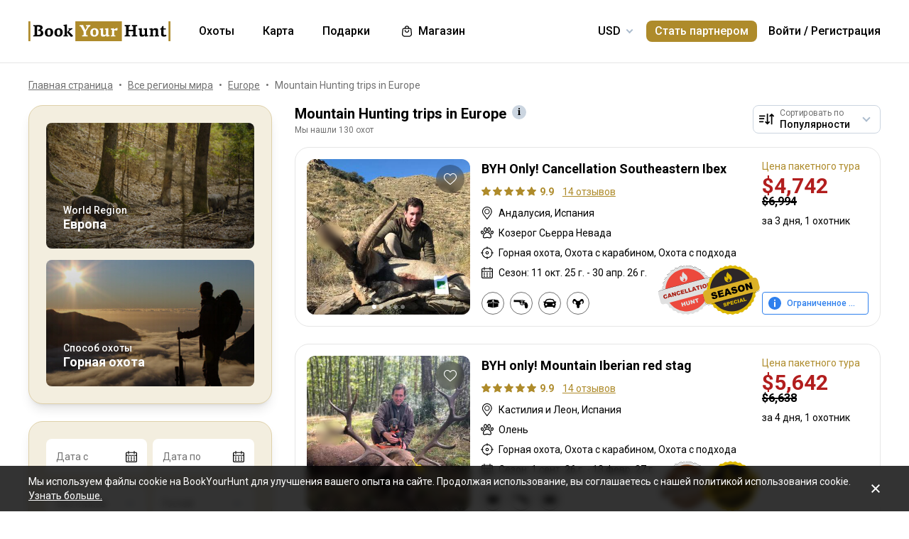

--- FILE ---
content_type: text/html;charset=utf-8
request_url: https://www.bookyourhunt.com/ru/mountain-hunting-trips-in-europe
body_size: 827521
content:
<!DOCTYPE html><html  lang="en-US"><head><meta charset="utf-8">
<meta name="viewport" content="width=device-width, initial-scale=1, user-scalable=no, maximum-scale=1">
<title>Mountain Hunting trips in Europe - BookYourHunt.com</title>
<link rel="preconnect" href="https://api.bookyourhunt.com">
<link rel="preconnect" href="https://storage.cdn.bookyourhunt.com">
<link rel="preconnect" href="https://static.cdn.bookyourhunt.com">
<link rel="preconnect" href="https://fonts.gstatic.com/" crossorigin="anonymous" data-hid="gf-preconnect">
<link rel="preconnect" href="https://fonts.googleapis.com/" data-hid="gf-origin-preconnect">
<style>*,:after,:before{border:0 solid #e5e7eb;box-sizing:border-box}*{--tw-ring-inset:var(--tw-empty, );--tw-ring-offset-width:0px;--tw-ring-offset-color:#fff;--tw-ring-color:rgba(59,130,246,.5);--tw-ring-offset-shadow:0 0 #0000;--tw-ring-shadow:0 0 #0000;--tw-shadow:0 0 #0000}:root{-moz-tab-size:4;-o-tab-size:4;tab-size:4}:-moz-focusring{outline:1px dotted ButtonText}:-moz-ui-invalid{box-shadow:none}::moz-focus-inner{border-style:none;padding:0}::-webkit-inner-spin-button,::-webkit-outer-spin-button{height:auto}::-webkit-search-decoration{-webkit-appearance:none}::-webkit-file-upload-button{-webkit-appearance:button;font:inherit}[type=search]{-webkit-appearance:textfield;outline-offset:-2px}abbr[title]{-webkit-text-decoration:underline dotted;text-decoration:underline dotted}a{color:inherit;text-decoration:inherit}body{font-family:inherit;line-height:inherit;margin:0}button{background-color:transparent;background-image:none;text-transform:none}[type=button],[type=reset],[type=submit],button{-webkit-appearance:button}[role=button],button{cursor:pointer}html{-webkit-text-size-adjust:100%;font-family:ui-sans-serif,system-ui,-apple-system,BlinkMacSystemFont,Segoe UI,Roboto,Helvetica Neue,Arial,Noto Sans,sans-serif,Apple Color Emoji,Segoe UI Emoji,Segoe UI Symbol,Noto Color Emoji;line-height:1.5}hr{border-top-width:1px;color:inherit;height:0}h1,h2,h3,h4,h5,hr,p,pre{margin:0}h1,h2,h3,h4,h5{font-size:inherit;font-weight:inherit}button,input,textarea{color:inherit;font-family:inherit;font-size:100%;line-height:1.15;line-height:inherit;margin:0;padding:0}img{border-style:solid;height:auto;max-width:100%}input::placeholder{color:#9ca3af;opacity:1}input::webkit-input-placeholder{color:#9ca3af;opacity:1}input::-moz-placeholder{color:#9ca3af;opacity:1}input:-ms-input-placeholder{color:#9ca3af;opacity:1}input::-ms-input-placeholder{color:#9ca3af;opacity:1}iframe,img,svg{display:block;vertical-align:middle}code,pre{font-family:ui-monospace,SFMono-Regular,Menlo,Monaco,Consolas,Liberation Mono,Courier New,monospace;font-size:1em}strong{font-weight:bolder}table{border-collapse:collapse;border-color:inherit;text-indent:0}textarea{resize:vertical}textarea::placeholder{color:#9ca3af;opacity:1}textarea::webkit-input-placeholder{color:#9ca3af;opacity:1}textarea::-moz-placeholder{color:#9ca3af;opacity:1}textarea:-ms-input-placeholder{color:#9ca3af;opacity:1}textarea::-ms-input-placeholder{color:#9ca3af;opacity:1}ol,ul{list-style:none;margin:0;padding:0}.center{bottom:0;left:0;margin:auto;right:0;top:0}.center,.center2{position:absolute}.center2{--tw-translate-x:0;--tw-translate-y:0;--tw-translate-z:0;--tw-rotate:0;--tw-rotate-x:0;--tw-rotate-y:0;--tw-rotate-z:0;--tw-skew-x:0;--tw-skew-y:0;--tw-scale-x:1;--tw-scale-y:1;--tw-scale-z:1;transform:translate3d(var(--tw-translate-x),var(--tw-translate-y),var(--tw-translate-z)) rotate(var(--tw-rotate)) rotateX(var(--tw-rotate-x)) rotateY(var(--tw-rotate-y)) rotate(var(--tw-rotate-z)) skew(var(--tw-skew-x)) skewY(var(--tw-skew-y)) scaleX(var(--tw-scale-x)) scaleY(var(--tw-scale-y)) scaleZ(var(--tw-scale-z));--tw-translate-x:-50%;--tw-translate-y:-50%;left:50%;top:50%}.fs-12{font-size:.75rem;font-weight:400;line-height:1rem;line-height:1.25}.context{--tw-bg-opacity:1;background-color:rgba(255,255,255,var(--tw-bg-opacity));display:flex;flex-direction:column;justify-items:stretch;margin-top:.25rem;min-width:140px;opacity:0;overflow:hidden;position:absolute;right:0;top:100%;visibility:hidden;--tw-translate-x:0;--tw-translate-y:0;--tw-translate-z:0;--tw-rotate:0;--tw-rotate-x:0;--tw-rotate-y:0;--tw-rotate-z:0;--tw-skew-x:0;--tw-skew-y:0;--tw-scale-x:1;--tw-scale-y:1;--tw-scale-z:1;transform:translate(var(--tw-translate-x)) translateY(var(--tw-translate-y)) translateZ(var(--tw-translate-z)) rotate(var(--tw-rotate)) rotateX(var(--tw-rotate-x)) rotateY(var(--tw-rotate-y)) rotate(var(--tw-rotate-z)) skew(var(--tw-skew-x)) skewY(var(--tw-skew-y)) scaleX(var(--tw-scale-x)) scaleY(var(--tw-scale-y)) scaleZ(var(--tw-scale-z));--tw-translate-y:-2rem;border-radius:.5rem;box-shadow:0 0 1px #0000001a,0 2px 8px #0003;transition-duration:.3s;transition-property:background-color,border-color,color,fill,stroke,opacity,box-shadow,transform,filter,backdrop-filter;transition-timing-function:cubic-bezier(.4,0,.2,1)}.context-active{opacity:1;transform:none;visibility:visible;z-index:2}.text-accent{color:var(--gray-text);font-size:.75rem;font-weight:400;line-height:1rem;line-height:1.25}.flex-center{align-items:center;display:flex;justify-content:center}@media (max-width:767px){.sm\:fs-12{font-size:.75rem;font-weight:400;line-height:1rem;line-height:1.25}.\!sm\:fs-12{font-size:.75rem!important;font-weight:400!important;line-height:1rem!important;line-height:1.25!important}.sm\:text-accent{color:var(--gray-text);font-size:.75rem;font-weight:400;line-height:1rem;line-height:1.25}}.\.columns-sm,.columns-sm{-moz-columns:24rem;columns:24rem}.container{width:100%}.bg-gray-lighter{background-color:var(--gray-lighter)}.bg-white{--tw-bg-opacity:1;background-color:rgba(255,255,255,var(--tw-bg-opacity))}.bg-black{--tw-bg-opacity:1;background-color:rgba(0,0,0,var(--tw-bg-opacity))}.bg-primary{background-color:var(--primary)}.bg-transparent{background-color:transparent}html:not(.touch) .\!nth\:bg-black:hover{--tw-bg-opacity:1!important;background-color:rgba(0,0,0,var(--tw-bg-opacity))!important}html:not(.touch) .nth\:bg-white:hover{--tw-bg-opacity:1;background-color:rgba(255,255,255,var(--tw-bg-opacity))}.bg-red{background-color:var(--red)}.\!bg-transparent{background-color:transparent!important}.bg-gold{background-color:var(--gold)}.bg-bg{background-color:var(--bg)}.bg-secondary{background-color:var(--secondary)}.bg-gray-light{background-color:var(--gray-light)}.bg-gray-darkest{background-color:var(--gray-darkest)}.bg-primary-light{background-color:var(--primary-light)}html:not(.touch) .nth\:bg-gray-lighter:hover{background-color:var(--gray-lighter)}.\!bg-white{--tw-bg-opacity:1!important;background-color:rgba(255,255,255,var(--tw-bg-opacity))!important}.bg-current{background-color:currentColor}.bg-gray{background-color:var(--gray)}.bg-red-lighter{background-color:var(--red-lighter)}.bg-green-lighter{background-color:var(--green-lighter)}.\!bg-black{--tw-bg-opacity:1!important;background-color:rgba(0,0,0,var(--tw-bg-opacity))!important}.\!hover\:bg-gold:hover{background-color:var(--gold)!important}.bg-\[\#333\]{--tw-bg-opacity:1;background-color:rgba(51,51,51,var(--tw-bg-opacity))}.bg-gold-light{background-color:var(--gold-light)}.bg-primary-lighter{background-color:var(--primary-lighter)}html:not(.touch) .nth\:bg-gold-light:hover{background-color:var(--gold-light)}html:not(.touch) .\!nth\:bg-gray-light:hover{background-color:var(--gray-light)!important}.bg-secondary-l10{background-color:var(--secondary-l10)}.bg-opacity-40{--tw-bg-opacity:.4}.bg-opacity-30{--tw-bg-opacity:.3}.bg-opacity-80{--tw-bg-opacity:.8}.bg-opacity-50{--tw-bg-opacity:.5}.\!bg-opacity-20{--tw-bg-opacity:.2!important}.bg-opacity-60{--tw-bg-opacity:.6}.bg-opacity-5{--tw-bg-opacity:.05}.bg-opacity-20{--tw-bg-opacity:.2}.bg-center{background-position:50%}.bg-no-repeat{background-repeat:no-repeat}.bg-cover{background-size:cover}.bg-contain{background-size:contain}.\!border-gray{border-color:var(--gray)!important}.border-gray{border-color:var(--gray)}.border-current{border-color:currentColor}.border-primary{border-color:var(--primary)}.border-gold{border-color:var(--gold)}.border-white{--tw-border-opacity:1;border-color:rgba(255,255,255,var(--tw-border-opacity))}.border-gray-light{border-color:var(--gray-light)}html:not(.touch) .nth\:border-gray:hover{border-color:var(--gray)}.border-gray-text{border-color:var(--gray-text)}.\!border-gray-light{border-color:var(--gray-light)!important}.border-gray-lighter{border-color:var(--gray-lighter)}.border-transparent{border-color:transparent}.border-l-gray-lighter{border-left-color:var(--gray-lighter)}.border-r-gray-lighter{border-right-color:var(--gray-lighter)}.border-l-white{--tw-border-opacity:1;border-left-color:rgba(255,255,255,var(--tw-border-opacity))}.border-opacity-20{--tw-border-opacity:.2}.rounded-full{border-radius:9999px}.rounded{border-radius:.25rem}.rounded-none{border-radius:0}.\!rounded-full{border-radius:9999px!important}.rounded-6px{border-radius:6px}.rounded-1px{border-radius:1px}.rounded-30px{border-radius:30px}.rounded-12px{border-radius:12px}.rounded-2px{border-radius:2px}.rounded-xl{border-radius:.75rem}.\.rounded-full{border-radius:9999px}.rounded-t-none{border-top-left-radius:0;border-top-right-radius:0}.rounded-bl-none{border-bottom-left-radius:0}.\!border-solid{border-style:solid!important}.border-solid{border-style:solid}.border-dashed{border-style:dashed}.border-double{border-style:double}.border-none{border-style:none}.\!border-1{border-width:1px!important}.border,.border-1{border-width:1px}.border-2{border-width:2px}.border-5px{border-width:5px}.border-2px{border-width:2px}.border\:1px,.border\:3px,.border\:solid{border-width:1px}.border-10{border-width:10px}.border\:10px,.border\:12px,.border\:6px{border-width:1px}.border-3{border-width:3px}.\.border{border-width:1px}.border-b{border-bottom-width:1px}.border-l{border-left-width:1px}.border-t-1{border-top-width:1px}.border-t-5px{border-top-width:5px}.border-b-1{border-bottom-width:1px}.border-b-2px{border-bottom-width:2px}.\!border-t-1{border-top-width:1px!important}.border-t-0{border-top-width:0}.border-l-1{border-left-width:1px}.border-t{border-top-width:1px}.border-r-2{border-right-width:2px}.border-b-2{border-bottom-width:2px}.border-l-0{border-left-width:0}.border-r-1{border-right-width:1px}.border-x-1{border-left-width:1px;border-right-width:1px}.\.cursor-pointer,.cursor-pointer{cursor:pointer}.before\:block:before,.block{display:block}.\!block{display:block!important}.inline-block{display:inline-block}.\!inline-block{display:inline-block!important}.inline{display:inline}.flex{display:flex}.inline-flex{display:inline-flex}.table{display:table}.grid{display:grid}.contents{display:contents}.\!hidden{display:none!important}.before\:hidden:before,.hidden{display:none}.flex-row{flex-direction:row}.flex-row-reverse{flex-direction:row-reverse}.flex-col{flex-direction:column}.flex-col-reverse{flex-direction:column-reverse}.flex-wrap{flex-wrap:wrap}.items-start{align-items:flex-start}.items-end{align-items:flex-end}.items-center{align-items:center}.self-start{align-self:flex-start}.justify-items-stretch{justify-items:stretch}.justify-start{justify-content:flex-start}.\!justify-start{justify-content:flex-start!important}.justify-end{justify-content:flex-end}.justify-center{justify-content:center}.justify-between{justify-content:space-between}.\!justify-between{justify-content:space-between!important}.justify-around{justify-content:space-around}.flex-auto{flex:1 1 auto}.flex-1{flex:1 1 0%}.flex-none{flex:none}.\!flex-none{flex:none!important}.\.flex-auto{flex:1 1 auto}.\.flex-1{flex:1 1 0%}.\.flex-none{flex:none}.flex-grow{flex-grow:1}.flex-shrink-0{flex-shrink:0}.-order-1{order:-1}.float-left{float:left}.font-accent{font-family:PF Centro Serif Pro,sans-serif}.font-default{font-family:Roboto,sans-serif}.\.font-accent{font-family:PF Centro Serif Pro,sans-serif}.font-bold{font-weight:700}.font-medium{font-weight:500}.\!font-bold{font-weight:700!important}.font-semibold{font-weight:600}.font-normal{font-weight:400}.\!font-normal{font-weight:400!important}.\!font-medium{font-weight:500!important}.\.font-bold{font-weight:700}.\.font-medium{font-weight:500}.\.font-semibold{font-weight:600}.\.font-normal{font-weight:400}.h-full{height:100%}.h-auto{height:auto}.h-px{height:1px}.h-11{height:2.75rem}.h-2{height:.5rem}.h-7{height:1.75rem}.h-5{height:1.25rem}.h-6{height:1.5rem}.h-8{height:2rem}.h-10{height:2.5rem}.\!h-8{height:2rem!important}.\!h-auto{height:auto!important}.\.h-full{height:100%}.\.h-10{height:2.5rem}.\.h-7{height:1.75rem}.\.w-6{height:1.5rem}.\.w-12{height:3rem}.\.w-full{height:100%}.\.w-11{height:2.75rem}.h-46px{height:46px}.h-5px{height:5px}.h-2px{height:2px}.h-20px{height:20px}.h-40px{height:40px}.h-110px{height:110px}.h-550px{height:550px}.h-27px{height:27px}.h-32px{height:32px}.h-52px{height:52px}.h-50px{height:50px}.h-14px{height:14px}.h-60px{height:60px}.h-7px{height:7px}.h-160px{height:160px}.h-230px{height:230px}.h-120px{height:120px}.h-484px{height:484px}.h-500px{height:500px}.h-700px{height:700px}.h-480px{height:480px}.h-33px{height:33px}.h-600px{height:600px}.h-28px{height:28px}.h-141px{height:141px}.h-61px{height:61px}.h-132px{height:132px}.h-70px{height:70px}.h-42px{height:42px}.h-7\/10{height:70%}.h-125{height:31.25rem}.h-10px{height:10px}.h-58{height:14.5rem}.h-18{height:4.5rem}.h-15{height:3.75rem}.h-400px{height:400px}.h-276px{height:276px}.h-200px{height:200px}.h-407px{height:407px}.h-304px{height:304px}.h-187px{height:187px}.\!h-60px{height:60px!important}.h-\[70vh\]{height:70vh}.h-\[90vh\]{height:90vh}.h-15px{height:15px}.h-80px{height:80px}.h-22px{height:22px}.h-\[600px\]{height:600px}.\.h-46px{height:46px}.\.w-40px{height:40px}.\.w-200px{height:200px}.\.w-30px{height:30px}.\.w-60px{height:60px}.\.w-65px{height:65px}.\.w-19{height:4.75rem}.\.w-120px{height:120px}.\.w-100px{height:100px}.\.w-115px{height:115px}.\.w-50px{height:50px}.\.w-90px{height:90px}.text-lg{font-size:1.125rem;line-height:1.75rem}.text-xs{font-size:.75rem;line-height:1rem}.text-3xl{font-size:1.875rem;line-height:2.25rem}.text-base{font-size:1rem;line-height:1.5rem}.text-sm{font-size:.875rem;line-height:1.25rem}.\!text-lg{font-size:1.125rem!important}.\!text-lg,.\!text-xl{line-height:1.75rem!important}.\!text-xl{font-size:1.25rem!important}.text-2xl{font-size:1.5rem;line-height:2rem}.\!text-sm{font-size:.875rem!important;line-height:1.25rem!important}.\!text-base{font-size:1rem!important;line-height:1.5rem!important}.text-xl{font-size:1.25rem;line-height:1.75rem}.\!text-xs{font-size:.75rem!important;line-height:1rem!important}.text-5xl{font-size:3rem;line-height:1}.text-4xl{font-size:2.25rem;line-height:2.5rem}.\!text-4xl{font-size:2.25rem!important;line-height:2.5rem!important}.text-6xl{font-size:3.75rem;line-height:1}.\!text-2xl{font-size:1.5rem!important;line-height:2rem!important}.\.text-lg{font-size:1.125rem;line-height:1.75rem}.\.text-xs{font-size:.75rem;line-height:1rem}.\.text-base{font-size:1rem;line-height:1.5rem}.\.text-xl{font-size:1.25rem;line-height:1.75rem}.\.text-2xl{font-size:1.5rem;line-height:2rem}.\.text-sm{font-size:.875rem;line-height:1.25rem}.\.text-3xl{font-size:1.875rem;line-height:2.25rem}.\.text-5xl{font-size:3rem;line-height:1}.\.text-4xl{font-size:2.25rem;line-height:2.5rem}.text-250px{font-size:250px;line-height:1}.text-60px{font-size:60px;line-height:1}.leading-tight{line-height:1.25}.leading-10{line-height:2.5rem}.leading-none{line-height:1}.leading-4{line-height:1rem}.leading-30px{line-height:30px}.leading-5{line-height:1.25rem}.leading-11{line-height:2.75rem}.leading-3{line-height:.75rem}.leading-6{line-height:1.5rem}.\!leading-7{line-height:1.75rem!important}.leading-60px{line-height:60px}.leading-8{line-height:2rem}.leading-20px{line-height:20px}.leading-7{line-height:1.75rem}.leading-9{line-height:2.25rem}.leading-14px{line-height:14px}.leading-50px{line-height:50px}.leading-70px{line-height:70px}.leading-40px{line-height:40px}.leading-28px{line-height:28px}.leading-34px{line-height:34px}.leading-56px{line-height:56px}.leading-74px{line-height:74px}.leading-68px{line-height:68px}.leading-22px{line-height:22px}.leading-53px{line-height:53px}.leading-25px{line-height:25px}.leading-300px{line-height:300px}.leading-58px{line-height:58px}.\.leading-10{line-height:2.5rem}.\.leading-30px{line-height:30px}.\.leading-6{line-height:1.5rem}.\.leading-3{line-height:.75rem}.\.leading-none{line-height:1}.\.leading-4{line-height:1rem}.\.leading-5{line-height:1.25rem}.\.leading-20px{line-height:20px}.\.leading-tight{line-height:1.25}.list-disc{list-style-type:disc}.list-decimal{list-style-type:decimal}.\.list-disc{list-style-type:disc}.m-0{margin:0}.m-2{margin:.5rem}.-m-6{margin:-1.5rem}.-m-4{margin:-1rem}.-m-10{margin:-2.5rem}.m-auto{margin:auto}.-m-9px{margin:-9px}.-m-2{margin:-.5rem}.\!m-0{margin:0!important}.-m-1{margin:-.25rem}.\.-my-4{margin:1rem}.\.-mx-3{margin:.75rem}.\.-my-2{margin:.5rem}.\.-my-3{margin:.75rem}.\.-ml-1,.\.-my-1{margin:.25rem}.\.-ml-2{margin:.5rem}.\.-ml-6{margin:1.5rem}.\.-mb-px{margin:1px}.\.-mt-2{margin:.5rem}.\.-mr-4{margin:1rem}.\.-mt-1{margin:.25rem}.\.-mt-4{margin:1rem}.\.-mr-px{margin:1px}.\.-ml-22{margin:5.5rem}.\.-mb-1{margin:.25rem}.\.-mt-10{margin:2.5rem}.\.-mt-50px{margin:50px}.\.-mt-5{margin:1.25rem}.\.-mt-3{margin:.75rem}.\.-mt-px{margin:1px}.\.-mr-6{margin:1.5rem}.my-2px{margin-bottom:2px;margin-top:2px}.mx-2{margin-left:.5rem;margin-right:.5rem}.mx-auto{margin-left:auto;margin-right:auto}.mx-1{margin-left:.25rem;margin-right:.25rem}.mx-4{margin-left:1rem;margin-right:1rem}.my-6{margin-bottom:1.5rem;margin-top:1.5rem}.mx-8{margin-left:2rem;margin-right:2rem}.-mx-10{margin-left:-2.5rem;margin-right:-2.5rem}.my-10{margin-bottom:2.5rem;margin-top:2.5rem}.my-4{margin-bottom:1rem;margin-top:1rem}.-mx-4{margin-left:-1rem;margin-right:-1rem}.-my-3px{margin-bottom:-3px;margin-top:-3px}.-my-4{margin-bottom:-1rem;margin-top:-1rem}.\!-mx-2{margin-left:-.5rem!important;margin-right:-.5rem!important}.-mx-3{margin-left:-.75rem;margin-right:-.75rem}.-my-2{margin-bottom:-.5rem;margin-top:-.5rem}.mx-px{margin-left:1px;margin-right:1px}.-mx-5{margin-left:-1.25rem;margin-right:-1.25rem}.my-auto{margin-bottom:auto;margin-top:auto}.-my-3{margin-bottom:-.75rem;margin-top:-.75rem}.-my-1{margin-bottom:-.25rem;margin-top:-.25rem}.-mx-2{margin-left:-.5rem;margin-right:-.5rem}.mx-3{margin-left:.75rem;margin-right:.75rem}.-mx-3px{margin-left:-3px;margin-right:-3px}.-mx-1{margin-left:-.25rem;margin-right:-.25rem}.my-20{margin-bottom:5rem;margin-top:5rem}.mx-60px{margin-left:60px;margin-right:60px}.my-5{margin-bottom:1.25rem;margin-top:1.25rem}.-mx-6{margin-left:-1.5rem;margin-right:-1.5rem}.mr-1{margin-right:.25rem}.ml-1{margin-left:.25rem}.mr-2{margin-right:.5rem}.-ml-1{margin-left:-.25rem}.-ml-2{margin-left:-.5rem}.mt-1{margin-top:.25rem}.mb-6{margin-bottom:1.5rem}.ml-4{margin-left:1rem}.mb-3{margin-bottom:.75rem}.ml-2{margin-left:.5rem}.mb-2{margin-bottom:.5rem}.-ml-6{margin-left:-1.5rem}.ml-12{margin-left:3rem}.mr-4{margin-right:1rem}.-mb-px{margin-bottom:-1px}.mt-4{margin-top:1rem}.mt-2{margin-top:.5rem}.mb-4{margin-bottom:1rem}.mb-1{margin-bottom:.25rem}.mr-3{margin-right:.75rem}.ml-3{margin-left:.75rem}.ml-6{margin-left:1.5rem}.\!mb-0{margin-bottom:0!important}.mb-8{margin-bottom:2rem}.mr-8{margin-right:2rem}.mb-0{margin-bottom:0}.\!mb-6{margin-bottom:1.5rem!important}.ml-5{margin-left:1.25rem}.\!mb-4{margin-bottom:1rem!important}.mt-6px{margin-top:6px}.mt-2px{margin-top:2px}.mb-px{margin-bottom:1px}.mt-6{margin-top:1.5rem}.mr-10{margin-right:2.5rem}.mt-18px{margin-top:18px}.-mb-15px{margin-bottom:-15px}.-mt-2{margin-top:-.5rem}.-mt-6{margin-top:-1.5rem}.mt-0{margin-top:0}.-mr-1{margin-right:-.25rem}.mt-8{margin-top:2rem}.mr-7{margin-right:1.75rem}.ml-auto{margin-left:auto}.mb-5{margin-bottom:1.25rem}.-ml-5px{margin-left:-5px}.mr-6px{margin-right:6px}.mb-17{margin-bottom:4.25rem}.-mr-4{margin-right:-1rem}.mr-0{margin-right:0}.\!mr-0{margin-right:0!important}.-mt-3{margin-top:-.75rem}.mt-auto{margin-top:auto}.-mb-5{margin-bottom:-1.25rem}.mb-2px{margin-bottom:2px}.-mt-px{margin-top:-1px}.-mt-5{margin-top:-1.25rem}.-ml-380px{margin-left:-380px}.mt-\[60px\]{margin-top:60px}.ml-0{margin-left:0}.not-last\:mb-8:not(:last-child){margin-bottom:2rem}.\!mt-4{margin-top:1rem!important}.-mb-1{margin-bottom:-.25rem}.\!mt-2{margin-top:.5rem!important}.mr-6{margin-right:1.5rem}.ml-16{margin-left:4rem}.ml-22px{margin-left:22px}.ml-7{margin-left:1.75rem}.ml-76px{margin-left:76px}.-mt-1{margin-top:-.25rem}.mb-10{margin-bottom:2.5rem}.-ml-px{margin-left:-1px}.ml-2px{margin-left:2px}.mb-9{margin-bottom:2.25rem}.mt-3{margin-top:.75rem}.\!mb-1{margin-bottom:.25rem!important}.-mt-4{margin-top:-1rem}.ml-10{margin-left:2.5rem}.-mt-0\.5{margin-top:-.125rem}.-mr-px{margin-right:-1px}.-mb-4{margin-bottom:-1rem}.mt-10{margin-top:2.5rem}.-mt-2px{margin-top:-2px}.ml-8{margin-left:2rem}.-ml-22{margin-left:-5.5rem}.\!mb-74px{margin-bottom:74px!important}.-mt-10{margin-top:-2.5rem}.-mt-50px{margin-top:-50px}.mt-5{margin-top:1.25rem}.-mr-2px{margin-right:-2px}.-mb-2px{margin-bottom:-2px}.\!mb-3{margin-bottom:.75rem!important}.\!last\:mb-0:last-child{margin-bottom:0!important}.-mr-6{margin-right:-1.5rem}.mb-14{margin-bottom:3.5rem}.mt-7{margin-top:1.75rem}.ml-3px{margin-left:3px}.-mt-13{margin-top:-3.25rem}.-mr-22px{margin-right:-22px}.-mb-2{margin-bottom:-.5rem}.mt-3px{margin-top:3px}.\!mt-6{margin-top:1.5rem!important}.mt-px{margin-top:1px}.-mt-15px{margin-top:-15px}.-mt-14px{margin-top:-14px}.\!mb-8{margin-bottom:2rem!important}.\!mt-0{margin-top:0!important}.max-h-full{max-height:100%}.max-h-6{max-height:1.5rem}.max-h-0{max-height:0}.max-h-none{max-height:none}.max-h-370px{max-height:370px}.max-h-112px{max-height:112px}.max-h-15{max-height:3.75rem}.max-h-50px{max-height:50px}.max-h-300px{max-height:300px}.max-h-500px{max-height:500px}.max-h-\[600px\]{max-height:600px}.max-h-400px{max-height:400px}.max-h-350px{max-height:350px}.max-w-full{max-width:100%}.max-w-xs{max-width:20rem}.max-w-none{max-width:none}.max-w-md{max-width:28rem}.max-w-520px{max-width:520px}.max-w-700px{max-width:700px}.max-w-400px{max-width:400px}.max-w-150px{max-width:150px}.max-w-1140px{max-width:1140px}.max-w-460px{max-width:460px}.max-w-260px{max-width:260px}.max-w-800px{max-width:800px}.max-w-580px{max-width:580px}.max-w-720px{max-width:720px}.max-w-920px{max-width:920px}.max-w-200px{max-width:200px}.max-w-740px{max-width:740px}.max-w-500px{max-width:500px}.max-w-680px{max-width:680px}.max-w-4\/7{max-width:57.142857%}.max-w-380px{max-width:380px}.max-w-240px{max-width:240px}.max-w-3\/2{max-width:150%}.max-w-220px{max-width:220px}.max-w-8\/10{max-width:80%}.max-w-74\/100{max-width:74%}.max-w-190px{max-width:190px}.max-w-320px{max-width:320px}.max-w-420px{max-width:420px}.max-w-470px{max-width:470px}.max-w-290px{max-width:290px}.max-w-360px{max-width:360px}.max-w-295px{max-width:295px}.min-h-full{min-height:100%}.min-h-7{min-height:1.75rem}.\!min-h-0{min-height:0!important}.min-h-\[500px\]{min-height:500px}.\!min-h-256px{min-height:256px!important}.\!min-h-180px{min-height:180px!important}.min-h-310px{min-height:310px}.min-h-300px{min-height:300px}.min-h-200px{min-height:200px}.\!min-h-120px{min-height:120px!important}.min-w-0{min-width:0}.min-w-10{min-width:2.5rem}.min-w-full{min-width:100%}.min-w-36{min-width:9rem}.min-w-40{min-width:10rem}.min-w-155px{min-width:155px}.min-w-180px{min-width:180px}.min-w-260px{min-width:260px}.min-w-230px{min-width:230px}.min-w-210px{min-width:210px}.min-w-320px{min-width:320px}.\!min-w-11\/10{min-width:110%!important}.min-w-280px{min-width:280px}.min-w-1\/2{min-width:50%}.min-w-400px{min-width:400px}.min-w-90px{min-width:90px}.min-w-130px{min-width:130px}.min-w-240px{min-width:240px}.min-w-340px{min-width:340px}.\!min-w-210px{min-width:210px!important}.min-w-245px{min-width:245px}.\!min-w-1\/2{min-width:50%!important}.min-w-1\/3{min-width:33.333333%}.min-w-100px{min-width:100px}.object-cover{-o-object-fit:cover;object-fit:cover}.opacity-0{opacity:0}.opacity-50{opacity:.5}.opacity-80{opacity:.8}.opacity-100,html:not(.touch) .nth\:opacity-100:hover{opacity:1}.opacity-30{opacity:.3}.opacity-60{opacity:.6}.opacity-15{opacity:.15}.\.opacity-0{opacity:0}.\.opacity-50{opacity:.5}.\.opacity-80{opacity:.8}.\.opacity-30{opacity:.3}.outline{outline-style:solid}.overflow-auto{overflow:auto}.\!overflow-auto{overflow:auto!important}.overflow-hidden{overflow:hidden}.overflow-visible{overflow:visible}.\!overflow-visible{overflow:visible!important}.overflow-y-auto{overflow-y:auto}.overflow-x-hidden{overflow-x:hidden}.overscroll-contain{overscroll-behavior:contain;-ms-scroll-chaining:none}.p-6{padding:1.5rem}.p-4{padding:1rem}.p-2{padding:.5rem}.p-0{padding:0}.p-1{padding:.25rem}.p-3{padding:.75rem}.p-10{padding:2.5rem}.p-8{padding:2rem}.p-5{padding:1.25rem}.\!p-0{padding:0!important}.py-4{padding-bottom:1rem;padding-top:1rem}.px-4{padding-left:1rem;padding-right:1rem}.py-18px{padding-bottom:18px;padding-top:18px}.px-5{padding-left:1.25rem;padding-right:1.25rem}.px-1{padding-left:.25rem;padding-right:.25rem}.px-3{padding-left:.75rem;padding-right:.75rem}.py-2{padding-bottom:.5rem;padding-top:.5rem}.py-6{padding-bottom:1.5rem;padding-top:1.5rem}.px-10{padding-left:2.5rem;padding-right:2.5rem}.py-5{padding-bottom:1.25rem;padding-top:1.25rem}.px-6{padding-left:1.5rem;padding-right:1.5rem}.px-0{padding-left:0;padding-right:0}.py-3{padding-bottom:.75rem;padding-top:.75rem}.\!px-0{padding-left:0!important;padding-right:0!important}.\!px-2{padding-left:.5rem!important;padding-right:.5rem!important}.py-8{padding-bottom:2rem;padding-top:2rem}.px-2{padding-left:.5rem;padding-right:.5rem}.py-30px{padding-bottom:30px;padding-top:30px}.py-1{padding-bottom:.25rem;padding-top:.25rem}.px-6px{padding-left:6px;padding-right:6px}.\!py-4{padding-bottom:1rem!important;padding-top:1rem!important}.\!py-3{padding-bottom:.75rem!important;padding-top:.75rem!important}.\!px-4{padding-left:1rem!important;padding-right:1rem!important}.py-14{padding-bottom:3.5rem;padding-top:3.5rem}.px-7{padding-left:1.75rem;padding-right:1.75rem}.py-10{padding-bottom:2.5rem;padding-top:2.5rem}.px-8{padding-left:2rem;padding-right:2rem}.px-5px{padding-left:5px;padding-right:5px}.py-2px{padding-bottom:2px;padding-top:2px}.px-1\/25{padding-left:4%;padding-right:4%}.py-20{padding-bottom:5rem;padding-top:5rem}.px-12{padding-left:3rem;padding-right:3rem}.py-12{padding-bottom:3rem;padding-top:3rem}.\!px-6{padding-left:1.5rem!important;padding-right:1.5rem!important}.\!py-2{padding-bottom:.5rem!important;padding-top:.5rem!important}.pb-6{padding-bottom:1.5rem}.pb-4{padding-bottom:1rem}.pt-5{padding-top:1.25rem}.pb-1px{padding-bottom:1px}.pt-0\.5{padding-top:.125rem}.\!pl-1{padding-left:.25rem!important}.\!pr-2{padding-right:.5rem!important}.pr-10{padding-right:2.5rem}.pt-1{padding-top:.25rem}.\!pb-2{padding-bottom:.5rem!important}.pl-2{padding-left:.5rem}.pt-185\/354{padding-top:52.259887%}.pt-4{padding-top:1rem}.pt-0{padding-top:0}.pt-12{padding-top:3rem}.pt-8{padding-top:2rem}.pb-0{padding-bottom:0}.pl-4{padding-left:1rem}.pr-0{padding-right:0}.pt-16{padding-top:4rem}.pr-3{padding-right:.75rem}.pr-4{padding-right:1rem}.pt-109\/180{padding-top:60.555556%}.\!pl-3{padding-left:.75rem!important}.pl-3{padding-left:.75rem}.pt-5px{padding-top:5px}.pl-9px{padding-left:9px}.pt-6{padding-top:1.5rem}.pt-66px{padding-top:66px}.pr-1{padding-right:.25rem}.pt-95{padding-top:23.75rem}.pt-52{padding-top:13rem}.pt-px{padding-top:1px}.pt-2px{padding-top:2px}.pb-1{padding-bottom:.25rem}.pr-6{padding-right:1.5rem}.pb-px{padding-bottom:1px}.pl-5{padding-left:1.25rem}.pr-22{padding-right:5.5rem}.pb-5{padding-bottom:1.25rem}.pl-0{padding-left:0}.pr-2{padding-right:.5rem}.pl-1{padding-left:.25rem}.pb-10{padding-bottom:2.5rem}.pb-14{padding-bottom:3.5rem}.pt-5\/12{padding-top:41.666667%}.pt-185px{padding-top:185px}.pt-100px{padding-top:100px}.pt-2{padding-top:.5rem}.pt-7\/10{padding-top:70%}.pr-14px{padding-right:14px}.pt-3\/7{padding-top:42.857143%}.pt-125\/300{padding-top:41.666667%}.pb-12{padding-bottom:3rem}.pb-50px{padding-bottom:50px}.pt-32{padding-top:8rem}.pb-2{padding-bottom:.5rem}.pl-26px{padding-left:26px}.pt-24{padding-top:6rem}.pt-43{padding-top:10.75rem}.pr-8{padding-right:2rem}.pb-8{padding-bottom:2rem}.pl-52\/100{padding-left:52%}.pt-40{padding-top:10rem}.pt-83\/100{padding-top:83%}.pb-\[100px\]{padding-bottom:100px}.pb-70px{padding-bottom:70px}.pt-14{padding-top:3.5rem}.\!pt-0{padding-top:0!important}.pt-7{padding-top:1.75rem}.pl-6{padding-left:1.5rem}.pb-97px{padding-bottom:97px}.pt-10{padding-top:2.5rem}.\!pb-0{padding-bottom:0!important}.\!pl-4{padding-left:1rem!important}.\.tab,.\.tab\\\.value,.tab,.tab\.value{-moz-tab-size:4;-o-tab-size:4;tab-size:4}.pointer-events-none{pointer-events:none}.static{position:static}.fixed{position:fixed}.absolute{position:absolute}.\!absolute{position:absolute!important}.relative{position:relative}.sticky{position:sticky}.inset-0{bottom:0;left:0;right:0;top:0}.inset-6{bottom:1.5rem;left:1.5rem;right:1.5rem;top:1.5rem}.\!inset-4{bottom:1rem!important;left:1rem!important;right:1rem!important;top:1rem!important}.inset-y-0{bottom:0;top:0}.inset-x-4{left:1rem;right:1rem}.inset-x-0{left:0;right:0}.-inset-x-4{left:-1rem;right:-1rem}.inset-x-3{left:.75rem;right:.75rem}.inset-x-6{left:1.5rem;right:1.5rem}.inset-x-1\/5{left:20%;right:20%}.inset-x-60px{left:60px;right:60px}.left-0{left:0}.bottom-0{bottom:0}.right-0{right:0}.bottom-4{bottom:1rem}.bottom-full{bottom:100%}.right-88px{right:88px}.-bottom-5px{bottom:-5px}.right-83px{right:83px}.right-2{right:.5rem}.top-2{top:.5rem}.top-1{top:.25rem}.right-4{right:1rem}.bottom-3{bottom:.75rem}.bottom-2{bottom:.5rem}.left-2px{left:2px}.top-0{top:0}.right-3{right:.75rem}.top-3{top:.75rem}.top-16{top:4rem}.top-1\/2{top:50%}.top-full{top:100%}.-left-7{left:-1.75rem}.top-12{top:3rem}.top-\[88px\]{top:88px}.-right-8{right:-2rem}.-top-8{top:-2rem}.bottom-8{bottom:2rem}.left-98px{left:98px}.-top-23px{top:-23px}.left-68\/100{left:68%}.-top-19px{top:-19px}.left-2{left:.5rem}.-right-1{right:-.25rem}.left-3{left:.75rem}.-top-4{top:-1rem}.-bottom-4{bottom:-1rem}.top-1rem{top:1rem}.left-1\/2{left:50%}.-bottom-36px{bottom:-36px}.right-1\/2{right:50%}.-top-1{top:-.25rem}.-bottom-2{bottom:-.5rem}.left-10px{left:10px}.-left-px{left:-1px}.-right-2px{right:-2px}.bottom-auto{bottom:auto}.left-120px{left:120px}.top-auto{top:auto}.bottom-14{bottom:3.5rem}.left-auto{left:auto}.top-1px{top:1px}.left-1px{left:1px}.top-125px{top:125px}.top-6{top:1.5rem}.top-3px{top:3px}.right-6{right:1.5rem}.top-7{top:1.75rem}.-left-6{left:-1.5rem}.top-4{top:1rem}.-left-4{left:-1rem}.-bottom-1{bottom:-.25rem}.top-9{top:2.25rem}.top-14{top:3.5rem}.left-1{left:.25rem}.-top-1\/10{top:-10%}.-bottom-1\/10{bottom:-10%}.left-4{left:1rem}.-top-10{top:-2.5rem}.right-5{right:1.25rem}.top-21{top:5.25rem}.top-88px{top:88px}.right-1{right:.25rem}.right-38px{right:38px}.-right-px{right:-1px}.-top-2{top:-.5rem}.-bottom-px{bottom:-1px}.left-6{left:1.5rem}.bottom-15{bottom:3.75rem}.top-5{top:1.25rem}.-left-1\/20{left:-5%}.top-70px{top:70px}.-top-1\/9{top:-11.111111%}.left-full{left:100%}.-right-4{right:-1rem}.-left-5\/100{left:-5%}.top-2\/5{top:40%}.-top-34px{top:-34px}.-left-21px{left:-21px}.-right-21px{right:-21px}.right-14px{right:14px}.bottom-6{bottom:1.5rem}.top-23px{top:23px}.top-30px{top:30px}.top-21px{top:21px}.-right-32px{right:-32px}.right-10{right:2.5rem}.right-8{right:2rem}.left-8{left:2rem}.top-8{top:2rem}.top-10{top:2.5rem}.top-30{top:7.5rem}.-left-2{left:-.5rem}.-right-2{right:-.5rem}.right-50px{right:50px}.-left-8px{left:-8px}.-right-8px{right:-8px}.-bottom-8px{bottom:-8px}.-left-1{left:-.25rem}.left-95px{left:95px}.right-55px{right:55px}.-left-70px{left:-70px}.-top-90px{top:-90px}.-left-40px{left:-40px}.-top-40px{top:-40px}.left-px{left:1px}.right-px{right:1px}.-left-16px{left:-16px}.-left-15px{left:-15px}.left-5{left:1.25rem}.-top-15px{top:-15px}.-left-60px{left:-60px}.-left-91px{left:-91px}.left-91px{left:91px}.-left-4px{left:-4px}.-left-3{left:-.75rem}.resize{resize:both}.shadow-none,html:not(.touch) .nth\:shadow-none:hover{--tw-shadow:0 0 #0000;--tw-shadow-colored:0 0 #0000}.shadow-md,.shadow-none,html:not(.touch) .nth\:shadow-none:hover{box-shadow:var(--tw-ring-offset-shadow,0 0 #0000),var(--tw-ring-shadow,0 0 #0000),var(--tw-shadow)}.shadow-md{--tw-shadow:0 4px 6px -1px rgb(0 0 0/.1),0 2px 4px -2px rgb(0 0 0/.1);--tw-shadow-colored:0 4px 6px -1px var(--tw-shadow-color),0 2px 4px -2px var(--tw-shadow-color)}.shadow-sm{--tw-shadow:0 1px 2px 0 rgb(0 0 0/.05);--tw-shadow-colored:0 1px 2px 0 var(--tw-shadow-color)}.shadow-lg,.shadow-sm{box-shadow:var(--tw-ring-offset-shadow,0 0 #0000),var(--tw-ring-shadow,0 0 #0000),var(--tw-shadow)}.shadow-lg{--tw-shadow:0 10px 15px -3px rgb(0 0 0/.1),0 4px 6px -4px rgb(0 0 0/.1);--tw-shadow-colored:0 10px 15px -3px var(--tw-shadow-color),0 4px 6px -4px var(--tw-shadow-color)}html:not(.touch) .nth\:shadow-md:hover{--tw-shadow:0 4px 6px -1px rgb(0 0 0/.1),0 2px 4px -2px rgb(0 0 0/.1);--tw-shadow-colored:0 4px 6px -1px var(--tw-shadow-color),0 2px 4px -2px var(--tw-shadow-color);box-shadow:var(--tw-ring-offset-shadow,0 0 #0000),var(--tw-ring-shadow,0 0 #0000),var(--tw-shadow)}.\!shadow-none{--tw-shadow:0 0 #0000!important;--tw-shadow-colored:0 0 #0000!important;box-shadow:var(--tw-ring-offset-shadow,0 0 #0000),var(--tw-ring-shadow,0 0 #0000),var(--tw-shadow)!important}.\.shadow-md{--tw-shadow:0 4px 6px -1px rgb(0 0 0/.1),0 2px 4px -2px rgb(0 0 0/.1);--tw-shadow-colored:0 4px 6px -1px var(--tw-shadow-color),0 2px 4px -2px var(--tw-shadow-color)}.\.shadow,.\.shadow-md{box-shadow:var(--tw-ring-offset-shadow,0 0 #0000),var(--tw-ring-shadow,0 0 #0000),var(--tw-shadow)}.\.shadow{--tw-shadow:0 1px 3px 0 rgb(0 0 0/.1),0 1px 2px -1px rgb(0 0 0/.1);--tw-shadow-colored:0 1px 3px 0 var(--tw-shadow-color),0 1px 2px -1px var(--tw-shadow-color)}.table-fixed{table-layout:fixed}.text-left{text-align:left}.\!text-left{text-align:left!important}.text-center{text-align:center}.\!text-center{text-align:center!important}.text-right{text-align:right}.text-gray{color:var(--gray)}.text-primary{color:var(--primary)}.text-gray-dark{color:var(--gray-dark)}.text-white{--tw-text-opacity:1;color:rgba(255,255,255,var(--tw-text-opacity))}.text-black{--tw-text-opacity:1;color:rgba(0,0,0,var(--tw-text-opacity))}.text-current{color:currentColor}.\!text-black{--tw-text-opacity:1!important;color:rgba(0,0,0,var(--tw-text-opacity))!important}html:not(.touch) .nth\:text-black:hover{--tw-text-opacity:1;color:rgba(0,0,0,var(--tw-text-opacity))}html:not(.touch) .\!nth\:text-white:hover{--tw-text-opacity:1!important;color:rgba(255,255,255,var(--tw-text-opacity))!important}.text-gray-text{color:var(--gray-text)}html:not(.touch) .nth\:text-primary:hover{color:var(--primary)}.text-red{color:var(--red)}.text-gold{color:var(--gold)}.text-gray-light{color:var(--gray-light)}.text-green{color:var(--green)}.text-dark{color:var(--dark)}.text-red-d10{color:var(--red-d10)}.text-byhook{color:var(--byhook)}.\!hover\:text-white:hover,.\!text-white{--tw-text-opacity:1!important;color:rgba(255,255,255,var(--tw-text-opacity))!important}html:not(.touch) .\!nth\:text-black:hover{--tw-text-opacity:1!important;color:rgba(0,0,0,var(--tw-text-opacity))!important}.truncate{overflow:hidden;text-overflow:ellipsis;white-space:nowrap}.text-shadow{text-shadow:0 0 1px rgba(0,0,0,.2),0 0 1px rgba(1,0,5,.1)}.text-shadow-none{text-shadow:none}.text-shadow-lg{text-shadow:3px 3px 6px rgba(0,0,0,.26),0 0 5px rgba(15,3,86,.22)}.uppercase{text-transform:uppercase}.capitalize{text-transform:capitalize}.decoration-2{text-decoration-thickness:2px}.underline{text-decoration-line:underline}.\!underline{text-decoration-line:underline!important}.line-through{text-decoration-line:line-through}html:not(.touch) .nth\:no-underline:hover{text-decoration:none}.\!no-underline,html:not(.touch) .\!nth\:no-underline:hover{text-decoration:none!important}.hover\:no-underline:hover,.no-underline{text-decoration:none}.indent{text-indent:1.5rem}.-indent-6px{text-indent:-6px}.\.indent{text-indent:1.5rem}.\.-indent-6px{text-indent:6px}.align-top{vertical-align:top}.align-middle{vertical-align:middle}.align-bottom{vertical-align:bottom}.visible{visibility:visible}.invisible{visibility:hidden}.whitespace-normal{white-space:normal}.whitespace-nowrap{white-space:nowrap}.whitespace-pre-line{white-space:pre-line}.break-normal{overflow-wrap:normal;word-break:normal}.w-6{width:1.5rem}.w-20{width:5rem}.w-10{width:2.5rem}.w-12{width:3rem}.\!w-full{width:100%!important}.w-full{width:100%}.w-8{width:2rem}.w-1\/5{width:20%}.\!w-10{width:2.5rem!important}.w-1\/2{width:50%}.w-1\/3{width:33.333333%}.w-0{width:0}.w-3\/4{width:75%}.w-1\/4{width:25%}.w-1\/6{width:16.666667%}.w-auto{width:auto}.w-9{width:2.25rem}.w-40{width:10rem}.w-1{width:.25rem}.w-2{width:.5rem}.w-4{width:1rem}.\!w-1\/3{width:33.333333%!important}.w-2\/3{width:66.666667%}.w-4\/5{width:80%}.\!w-11{width:2.75rem!important}.w-11{width:2.75rem}.w-16{width:4rem}.w-2\/5{width:40%}.w-3\/5{width:60%}.\!w-auto{width:auto!important}.w-20px{width:20px}.w-160px{width:160px}.w-10px{width:10px}.w-240px{width:240px}.w-440px{width:440px}.w-360px{width:360px}.w-18px{width:18px}.w-2\/7{width:28.571429%}.w-200px{width:200px}.w-150px{width:150px}.w-135px{width:135px}.w-49px{width:49px}.w-37px{width:37px}.w-260px{width:260px}.w-30px{width:30px}.w-50px{width:50px}.w-122px{width:122px}.w-55px{width:55px}.w-303px{width:303px}.w-320px{width:320px}.w-380px{width:380px}.w-\[65px\]{width:65px}.w-300px{width:300px}.w-78px{width:78px}.w-80px{width:80px}.w-68px{width:68px}.w-34px{width:34px}.w-27px{width:27px}.w-136px{width:136px}.w-48px{width:48px}.w-120px{width:120px}.w-100px{width:100px}.w-110px{width:110px}.w-180px{width:180px}.w-19{width:4.75rem}.w-210px{width:210px}.w-7px{width:7px}.w-115px{width:115px}.w-215px{width:215px}.w-313px{width:313px}.w-190px{width:190px}.w-15px{width:15px}.w-600px{width:600px}.w-35px{width:35px}.w-228px{width:228px}.w-9\/10{width:90%}.w-170px{width:170px}.w-3\/2{width:150%}.w-60px{width:60px}.w-214px{width:214px}.w-57px{width:57px}.w-147px{width:147px}.w-428px{width:428px}.w-330px{width:330px}.w-250px{width:250px}.w-7\/10{width:70%}.w-17px{width:17px}.w-30{width:7.5rem}.w-182px{width:182px}.w-11\/20{width:55%}.w-74\/100{width:74%}.w-98\/100{width:98%}.w-268px{width:268px}.w-14px{width:14px}.\!w-265px{width:265px!important}.w-54px{width:54px}.w-104px{width:104px}.w-137px{width:137px}.w-173px{width:173px}.w-117px{width:117px}.w-102px{width:102px}.w-25px{width:25px}.w-130px{width:130px}.w-224px{width:224px}.w-91px{width:91px}.w-342px{width:342px}.w-185px{width:185px}.w-171px{width:171px}.w-265px{width:265px}.w-61px{width:61px}.w-571px{width:571px}.w-570px{width:570px}.w-285px{width:285px}.w-280px{width:280px}.w-220px{width:220px}.w-22px{width:22px}.w-2px{width:2px}.w-116px{width:116px}.w-40px{width:40px}.w-90px{width:90px}.z-10000{z-index:10000}.z-2{z-index:2}.z-10{z-index:10}.z-3{z-index:3}.z-5{z-index:5}.z-20{z-index:20}.z-11{z-index:11}.z-10002{z-index:10002}.z-1000{z-index:1000}.z-6{z-index:6}.z-30{z-index:30}.z-1{z-index:1}.z-9{z-index:9}html:not(.touch) .nth\:z-2:hover{z-index:2}.z-4{z-index:4}.z-22{z-index:22}.\.z-2{z-index:2}.\.z-10{z-index:10}.\.z-5{z-index:5}.\.z-3{z-index:3}.transform{transform:translate(var(--tw-translate-x)) translateY(var(--tw-translate-y)) translateZ(var(--tw-translate-z)) rotate(var(--tw-rotate)) rotateX(var(--tw-rotate-x)) rotateY(var(--tw-rotate-y)) rotate(var(--tw-rotate-z)) skew(var(--tw-skew-x)) skewY(var(--tw-skew-y)) scaleX(var(--tw-scale-x)) scaleY(var(--tw-scale-y)) scaleZ(var(--tw-scale-z))}.transform,.transform-gpu{--tw-translate-x:0;--tw-translate-y:0;--tw-translate-z:0;--tw-rotate:0;--tw-rotate-x:0;--tw-rotate-y:0;--tw-rotate-z:0;--tw-skew-x:0;--tw-skew-y:0;--tw-scale-x:1;--tw-scale-y:1;--tw-scale-z:1}.transform-gpu{transform:translate3d(var(--tw-translate-x),var(--tw-translate-y),var(--tw-translate-z)) rotate(var(--tw-rotate)) rotateX(var(--tw-rotate-x)) rotateY(var(--tw-rotate-y)) rotate(var(--tw-rotate-z)) skew(var(--tw-skew-x)) skewY(var(--tw-skew-y)) scaleX(var(--tw-scale-x)) scaleY(var(--tw-scale-y)) scaleZ(var(--tw-scale-z))}.scale-50{--tw-scale-x:.5;--tw-scale-y:.5;--tw-scale-z:.5}.scale-60{--tw-scale-x:.6;--tw-scale-y:.6;--tw-scale-z:.6}.scale-200{--tw-scale-x:2;--tw-scale-y:2;--tw-scale-z:2}.rotate-45{--tw-rotate:45deg}.-rotate-45{--tw-rotate:-45deg}.\.rotate-90,.rotate-90{--tw-rotate:90deg}.-translate-y-1\/2{--tw-translate-y:-50%}.-translate-y-8{--tw-translate-y:-2rem}html:not(.touch) .nth\:-translate-y-2px:hover{--tw-translate-y:-2px}.-translate-x-1\/2{--tw-translate-x:-50%}.-translate-y-3\/4{--tw-translate-y:-75%}.-translate-y-1{--tw-translate-y:-.25rem}.-translate-y-full{--tw-translate-y:-100%}.transition-none{transition-property:none}.\<transition,.transition,.transition\:transform{transition-duration:.3s;transition-property:background-color,border-color,color,fill,stroke,opacity,box-shadow,transform,filter,backdrop-filter;transition-timing-function:cubic-bezier(.4,0,.2,1)}.transition-all{transition-duration:.3s;transition-property:all;transition-timing-function:cubic-bezier(.4,0,.2,1)}.\.transition,.transition\:1\.5s,.transition\:1s,.transition\:\.4s,.transition\:\.5s,.transition\:\.6s,.transition\:\.7s{transition-duration:.3s;transition-property:background-color,border-color,color,fill,stroke,opacity,box-shadow,transform,filter,backdrop-filter;transition-timing-function:cubic-bezier(.4,0,.2,1)}.ease,.ease-in-out{transition-timing-function:cubic-bezier(.4,0,.2,1)}.duration{transition-duration:.3s}.duration-1000{transition-duration:1s}.duration-2500{transition-duration:2.5s}.\.duration{transition-duration:.3s}.\.animate,.animate{animation-iteration-count:1}.filter{--tw-blur:var(--tw-empty, );--tw-brightness:var(--tw-empty, );--tw-contrast:var(--tw-empty, );--tw-grayscale:var(--tw-empty, );--tw-hue-rotate:var(--tw-empty, );--tw-invert:var(--tw-empty, );--tw-saturate:var(--tw-empty, );--tw-sepia:var(--tw-empty, );--tw-drop-shadow:var(--tw-empty, );filter:var(--tw-blur) var(--tw-brightness) var(--tw-contrast) var(--tw-grayscale) var(--tw-hue-rotate) var(--tw-invert) var(--tw-saturate) var(--tw-sepia) var(--tw-drop-shadow)}.\.blur,.blur{--tw-blur:blur(8px)}.backdrop-filter{--tw-backdrop-blur:var(--tw-empty, );--tw-backdrop-brightness:var(--tw-empty, );--tw-backdrop-contrast:var(--tw-empty, );--tw-backdrop-grayscale:var(--tw-empty, );--tw-backdrop-hue-rotate:var(--tw-empty, );--tw-backdrop-invert:var(--tw-empty, );--tw-backdrop-opacity:var(--tw-empty, );--tw-backdrop-saturate:var(--tw-empty, );--tw-backdrop-sepia:var(--tw-empty, );-webkit-backdrop-filter:var(--tw-backdrop-blur) var(--tw-backdrop-brightness) var(--tw-backdrop-contrast) var(--tw-backdrop-grayscale) var(--tw-backdrop-hue-rotate) var(--tw-backdrop-invert) var(--tw-backdrop-opacity) var(--tw-backdrop-saturate) var(--tw-backdrop-sepia);backdrop-filter:var(--tw-backdrop-blur) var(--tw-backdrop-brightness) var(--tw-backdrop-contrast) var(--tw-backdrop-grayscale) var(--tw-backdrop-hue-rotate) var(--tw-backdrop-invert) var(--tw-backdrop-opacity) var(--tw-backdrop-saturate) var(--tw-backdrop-sepia)}.backdrop-blur-sm{--tw-backdrop-blur:blur(4px)}.backdrop-blur-md{--tw-backdrop-blur:blur(12px)}.\.backdrop-blur-sm{--tw-backdrop-blur:blur(4px)}.before\:content:before,.content{content:""}.rounded-2{border-radius:.5rem}.\!rounded-2{border-radius:.5rem!important}.rounded-5{border-radius:1.25rem}.rounded-t-5{border-top-left-radius:1.25rem;border-top-right-radius:1.25rem}.rounded-b-5{border-bottom-left-radius:1.25rem;border-bottom-right-radius:1.25rem}.rounded-l-2{border-bottom-left-radius:.5rem;border-top-left-radius:.5rem}.rounded-r-2{border-bottom-right-radius:.5rem;border-top-right-radius:.5rem}.rounded-l-5{border-bottom-left-radius:1.25rem;border-top-left-radius:1.25rem}.rounded-r-5{border-bottom-right-radius:1.25rem;border-top-right-radius:1.25rem}.\!rounded-l-0{border-bottom-left-radius:0!important;border-top-left-radius:0!important}.backdrop-blur{-webkit-backdrop-filter:blur(5px);backdrop-filter:blur(5px)}.transform-0{transform:translateZ(0)}.empty{background-image:url("data:image/svg+xml;charset=utf-8,%3Csvg xmlns='http://www.w3.org/2000/svg' width='90' height='90' fill='%23dcdcdc'%3E%3Cpath d='M88.887 15.465a4.48 4.48 0 0 0-3.269-1.816L19.624 6.02a5.57 5.57 0 0 0-3.633.969 5.57 5.57 0 0 0-1.816 3.148l-1.1 9.445h57.88a10.415 10.415 0 0 1 10.172 10.05v42.745c0-.118.26-.237.584-.384.337-.153.743-.338 1-.585a4.12 4.12 0 0 0 1.574-3.27l5.69-49.162a4.69 4.69 0 0 0-1.1-3.512zm-37.9 26.76a5.33 5.33 0 0 1-5.328 5.328 5.33 5.33 0 0 1-5.328-5.328 5.33 5.33 0 0 1 5.328-5.328 5.33 5.33 0 0 1 5.328 5.328M39.482 68.38a11.38 11.38 0 0 0 7.144 2.664 11 11 0 0 0 5.812-1.574l23.855-13.804v23.49c0 2.664-2.664 4.6-5.328 4.6H4.488a4 4 0 0 1-.372-.005 4.36 4.36 0 0 1-4.108-4.596v-8.96l18.77-13.804a5.814 5.814 0 0 1 7.508.363l13.2 11.625zM4.488 24.425h66.478a5.57 5.57 0 0 1 5.328 5.207v20.343L49.896 65.353a6.175 6.175 0 0 1-7.144-.605l-13.32-11.625a10.655 10.655 0 0 0-13.44-.605L.007 64.143v-34.51c0-2.664 1.816-5.207 4.48-5.207zm31 17.8c0 5.618 4.554 10.172 10.172 10.172s10.17-4.554 10.17-10.172-4.554-10.172-10.172-10.172-10.172 4.554-10.172 10.172z'/%3E%3C/svg%3E");background-position:50%;background-repeat:no-repeat}.\!empty{background-image:url("data:image/svg+xml;charset=utf-8,%3Csvg xmlns='http://www.w3.org/2000/svg' width='90' height='90' fill='%23dcdcdc'%3E%3Cpath d='M88.887 15.465a4.48 4.48 0 0 0-3.269-1.816L19.624 6.02a5.57 5.57 0 0 0-3.633.969 5.57 5.57 0 0 0-1.816 3.148l-1.1 9.445h57.88a10.415 10.415 0 0 1 10.172 10.05v42.745c0-.118.26-.237.584-.384.337-.153.743-.338 1-.585a4.12 4.12 0 0 0 1.574-3.27l5.69-49.162a4.69 4.69 0 0 0-1.1-3.512zm-37.9 26.76a5.33 5.33 0 0 1-5.328 5.328 5.33 5.33 0 0 1-5.328-5.328 5.33 5.33 0 0 1 5.328-5.328 5.33 5.33 0 0 1 5.328 5.328M39.482 68.38a11.38 11.38 0 0 0 7.144 2.664 11 11 0 0 0 5.812-1.574l23.855-13.804v23.49c0 2.664-2.664 4.6-5.328 4.6H4.488a4 4 0 0 1-.372-.005 4.36 4.36 0 0 1-4.108-4.596v-8.96l18.77-13.804a5.814 5.814 0 0 1 7.508.363l13.2 11.625zM4.488 24.425h66.478a5.57 5.57 0 0 1 5.328 5.207v20.343L49.896 65.353a6.175 6.175 0 0 1-7.144-.605l-13.32-11.625a10.655 10.655 0 0 0-13.44-.605L.007 64.143v-34.51c0-2.664 1.816-5.207 4.48-5.207zm31 17.8c0 5.618 4.554 10.172 10.172 10.172s10.17-4.554 10.17-10.172-4.554-10.172-10.172-10.172-10.172 4.554-10.172 10.172z'/%3E%3C/svg%3E")!important;background-position:50%!important;background-repeat:no-repeat!important}.shadow{box-shadow:0 0 1px #0000001a,0 2px 8px #0003}.\!shadow{box-shadow:0 0 1px #0000001a,0 2px 8px #0003!important}.bg-none{background:none}.flip-v{transform:scaleY(-1)}.fs-11px{font-size:11px}.square-40px{height:40px;width:40px}.square-10px{height:10px;width:10px}.square-160px{height:160px;width:160px}.square-18px{height:18px;width:18px}.square-200px{height:200px;width:200px}.square-24px{height:24px;width:24px}.borderin-gray-light{box-shadow:inset 0 0 0 1px var(--gray-light)}.mins-20px{min-height:20px;min-width:20px}.line-clamp-3{-webkit-line-clamp:3}.line-clamp-2,.line-clamp-3{display:-webkit-box;overflow:hidden;-webkit-box-orient:vertical}.line-clamp-2{-webkit-line-clamp:2}.square-60px{height:60px;width:60px}.square-50px{height:50px;width:50px}.square-32px{height:32px;width:32px}.fs-60px{font-size:60px}.fs-35px{font-size:35px}.square-8{height:8px;width:8px}.square-30px{height:30px;width:30px}.fs-0{font-size:0}.square-\.75rem{height:.75rem;width:.75rem}.square-2rem{height:2rem;width:2rem}.fs-30px{font-size:30px}.fs-90px{font-size:90px}.fs-76px{font-size:76px}.fs-24px{font-size:24px}.square-26px{height:26px;width:26px}.fs-10px{font-size:10px}.line-clamp-5{display:-webkit-box;overflow:hidden;-webkit-box-orient:vertical;-webkit-line-clamp:5}.square-20px{height:20px;width:20px}.\!square-70px{height:70px!important;width:70px!important}.square-12px{height:12px;width:12px}.\!square-60px{height:60px!important;width:60px!important}.square-83px{height:83px;width:83px}.borderin-gray{box-shadow:inset 0 0 0 1px var(--gray)}.square-60{height:60px;width:60px}.square-7px{height:7px;width:7px}.square-30{height:30px;width:30px}.square-80{height:80px;width:80px}.square-50{height:50px;width:50px}.square-8px{height:8px;width:8px}.ptp-56{padding-top:56%}.square-16px{height:16px;width:16px}.borderin-gray-text{box-shadow:inset 0 0 0 1px var(--gray-text)}.square-5px{height:5px;width:5px}.fs-50px{font-size:50px}.fs-40px{font-size:40px}.fs-26px{font-size:26px}.fs-70px{font-size:70px}.fs-130px{font-size:130px}.fs-34px{font-size:34px}.fs-20px{font-size:20px}.fs-32px{font-size:32px}.fs-16px{font-size:16px}.borderin-gold{box-shadow:inset 0 0 0 1px var(--gold)}.line-clamp-4{display:-webkit-box;overflow:hidden;-webkit-box-orient:vertical;-webkit-line-clamp:4}.square-70px{height:70px;width:70px}.line-clamp-10{display:-webkit-box;overflow:hidden;-webkit-box-orient:vertical;-webkit-line-clamp:10}.maxs-200px{max-height:200px;max-width:200px}.square-45px{height:45px;width:45px}.square-80px{height:80px;width:80px}.square-55px{height:55px;width:55px}.\!fs-16{font-size:16px!important}.fs-300px{font-size:300px}.square-102px{height:102px;width:102px}.fs-46px{font-size:46px}.line-clamp-6{display:-webkit-box;overflow:hidden;-webkit-box-orient:vertical;-webkit-line-clamp:6}.square-22px{height:22px;width:22px}.maxs-120px{max-height:120px;max-width:120px}.square-28px{height:28px;width:28px}.before\:ptp-57:before{padding-top:57%}.square-200{height:200px;width:200px}@media (min-width:768px){.min-sm\:border-gray-light{border-color:var(--gray-light)}.min-sm\:border-l-1{border-left-width:1px}.min-sm\:block{display:block}.min-sm\:flex{display:flex}.min-sm\:hidden{display:none}.\!min-sm\:hidden{display:none!important}.min-sm\:flex-row-reverse{flex-direction:row-reverse}.min-sm\:flex-col{flex-direction:column}.min-sm\:items-start{align-items:flex-start}.min-sm\:items-end{align-items:flex-end}.min-sm\:items-center{align-items:center}.min-sm\:justify-between{justify-content:space-between}.min-sm\:flex-none{flex:none}.min-sm\:flex-auto{flex:1 1 auto}.min-sm\:flex-1{flex:1 1 0%}.\!min-sm\:text-base{font-size:1rem!important;line-height:1.5rem!important}.\!min-sm\:text-xl{font-size:1.25rem!important;line-height:1.75rem!important}.\!min-sm\:text-lg{font-size:1.125rem!important;line-height:1.75rem!important}.min-sm\:-mx-3{margin-left:-.75rem;margin-right:-.75rem}.min-sm\:-mt-2{margin-top:-.5rem}.min-sm\:mb-1{margin-bottom:.25rem}.min-sm\:ml-3{margin-left:.75rem}.min-sm\:ml-4{margin-left:1rem}.min-sm\:mr-6{margin-right:1.5rem}.min-sm\:mr-4{margin-right:1rem}.min-sm\:ml-6{margin-left:1.5rem}.min-sm\:mt-1{margin-top:.25rem}.min-sm\:ml-2{margin-left:.5rem}.min-sm\:mt-auto{margin-top:auto}.min-sm\:-mt-3{margin-top:-.75rem}.\!min-sm\:mb-0{margin-bottom:0!important}.min-sm\:mb-10{margin-bottom:2.5rem}.\!min-sm\:mb-6{margin-bottom:1.5rem!important}.min-sm\:mb-6{margin-bottom:1.5rem}.min-sm\:mt-2{margin-top:.5rem}.\!min-sm\:mb-74px{margin-bottom:74px!important}.min-sm\:mb-50px{margin-bottom:50px}.min-sm\:mr-8{margin-right:2rem}.\!min-sm\:mt-0{margin-top:0!important}.min-sm\:mr-3{margin-right:.75rem}.min-sm\:mr-10{margin-right:2.5rem}.min-sm\:max-w-\[362px\]{max-width:362px}.min-sm\:max-w-1\/3{max-width:33.333333%}.min-sm\:min-h-350px{min-height:350px}.min-sm\:min-w-15{min-width:3.75rem}.min-sm\:min-w-320px{min-width:320px}.min-sm\:min-w-160px{min-width:160px}.min-sm\:overflow-hidden{overflow:hidden}.min-sm\:pl-3{padding-left:.75rem}.min-sm\:pr-4{padding-right:1rem}.min-sm\:pl-6{padding-left:1.5rem}.min-sm\:pr-6{padding-right:1.5rem}.min-sm\:pr-8{padding-right:2rem}.min-sm\:pl-8{padding-left:2rem}.min-sm\:pt-6{padding-top:1.5rem}.min-sm\:pb-12{padding-bottom:3rem}.min-sm\:pr-100px{padding-right:100px}.min-sm\:absolute{position:absolute}.min-sm\:sticky{position:sticky}.min-sm\:left-6{left:1.5rem}.min-sm\:right-6{right:1.5rem}.min-sm\:bottom-6{bottom:1.5rem}.min-sm\:-left-1{left:-.25rem}.min-sm\:-top-4{top:-1rem}.min-sm\:top-90px{top:90px}.\!min-sm\:w-auto{width:auto!important}.min-sm\:w-1\/4{width:25%}.min-sm\:w-1\/3{width:33.333333%}.min-sm\:w-4\/5{width:80%}.min-sm\:w-2\/3{width:66.666667%}.min-sm\:w-1\/2{width:50%}.min-sm\:w-2\/5{width:40%}.min-sm\:w-21{width:5.25rem}.min-sm\:w-64px{width:64px}.min-sm\:w-11\/20{width:55%}.min-sm\:rounded-2{border-radius:.5rem}.min-sm\:shadow{box-shadow:0 0 1px #0000001a,0 2px 8px #0003}}@media (min-width:1024px){.min-md\:flex{display:flex}.min-md\:hidden{display:none}.\!min-md\:hidden{display:none!important}.min-md\:flex-none{flex:none}.min-md\:flex-auto{flex:1 1 auto}.\!min-md\:text-base{font-size:1rem!important;line-height:1.5rem!important}.min-md\:mr-4{margin-right:1rem}.min-md\:ml-6{margin-left:1.5rem}.min-md\:mr-6{margin-right:1.5rem}.min-md\:ml-8{margin-left:2rem}.min-md\:min-w-0{min-width:0}.min-md\:min-w-360px{min-width:360px}.min-md\:pl-3{padding-left:.75rem}.min-md\:w-1\/3{width:33.333333%}.min-md\:w-64px{width:64px}}@media (max-width:1023px){.md\:border-none{border-style:none}.md\:block{display:block}.md\:flex{display:flex}.md\:hidden{display:none}.\!md\:hidden{display:none!important}.md\:flex-col{flex-direction:column}.md\:flex-col-reverse{flex-direction:column-reverse}.md\:items-start{align-items:flex-start}.md\:justify-between{justify-content:space-between}.md\:flex-none{flex:none}.md\:order-3{order:3}.md\:order-2{order:2}.md\:-order-1{order:-1}.md\:mx-0{margin-left:0;margin-right:0}.md\:-mx-2{margin-left:-.5rem;margin-right:-.5rem}.md\:mb-6{margin-bottom:1.5rem}.md\:mr-0{margin-right:0}.md\:mr-4{margin-right:1rem}.md\:mb-0{margin-bottom:0}.md\:mr-2{margin-right:.5rem}.md\:mr-10{margin-right:2.5rem}.md\:mb-4{margin-bottom:1rem}.md\:mt-auto{margin-top:auto}.md\:mt-2{margin-top:.5rem}.md\:mb-2{margin-bottom:.5rem}.\!md\:ml-4{margin-left:1rem!important}.md\:mt-6{margin-top:1.5rem}.\!md\:mt-0{margin-top:0!important}.md\:px-2{padding-left:.5rem;padding-right:.5rem}.md\:pb-4{padding-bottom:1rem}.md\:w-auto{width:auto}.md\:w-full{width:100%}.md\:w-1\/2{width:50%}.\!md\:w-full{width:100%!important}.md\:w-1\/3{width:33.333333%}.md\:maxs-76px{max-height:76px;max-width:76px}}@media (max-width:767px){.sm\:rounded-none{border-radius:0}.sm\:block{display:block}.sm\:flex{display:flex}.sm\:hidden{display:none}.\!sm\:hidden{display:none!important}.sm\:flex-col{flex-direction:column}.sm\:flex-col-reverse{flex-direction:column-reverse}.sm\:flex-wrap{flex-wrap:wrap}.sm\:items-start{align-items:flex-start}.sm\:items-center{align-items:center}.sm\:justify-center{justify-content:center}.sm\:justify-between{justify-content:space-between}.sm\:flex-none{flex:none}.sm\:flex-auto{flex:1 1 auto}.sm\:order-3{order:3}.sm\:order-last{order:9999}.sm\:-order-1{order:-1}.sm\:text-base{font-size:1rem}.sm\:leading-6,.sm\:text-base{line-height:1.5rem}.sm\:leading-none{line-height:1}.sm\:mx-auto{margin-left:auto;margin-right:auto}.sm\:my-2{margin-bottom:.5rem;margin-top:.5rem}.sm\:-mx-4{margin-left:-1rem;margin-right:-1rem}.sm\:mx-4{margin-left:1rem;margin-right:1rem}.sm\:mx-2{margin-left:.5rem;margin-right:.5rem}.sm\:my-3{margin-bottom:.75rem;margin-top:.75rem}.sm\:mx-0{margin-left:0;margin-right:0}.sm\:-my-2{margin-bottom:-.5rem;margin-top:-.5rem}.\!sm\:mb-4{margin-bottom:1rem!important}.\!sm\:mt-6{margin-top:1.5rem!important}.sm\:-ml-1{margin-left:-.25rem}.sm\:mt-0{margin-top:0}.sm\:mb-0{margin-bottom:0}.sm\:mt-auto{margin-top:auto}.sm\:mt-2{margin-top:.5rem}.sm\:mb-2{margin-bottom:.5rem}.sm\:mr-0{margin-right:0}.sm\:mb-6{margin-bottom:1.5rem}.sm\:mr-3{margin-right:.75rem}.sm\:mb-3{margin-bottom:.75rem}.sm\:ml-4{margin-left:1rem}.sm\:mr-8{margin-right:2rem}.sm\:mt-1{margin-top:.25rem}.sm\:mb-4{margin-bottom:1rem}.sm\:-mt-2px{margin-top:-2px}.sm\:-mt-1{margin-top:-.25rem}.sm\:mb-1{margin-bottom:.25rem}.\!sm\:mb-6{margin-bottom:1.5rem!important}.sm\:mb-10{margin-bottom:2.5rem}.\!sm\:-mt-2{margin-top:-.5rem!important}.sm\:mt-4{margin-top:1rem}.sm\:mt-5{margin-top:1.25rem}.sm\:mr-2{margin-right:.5rem}.sm\:mt-6{margin-top:1.5rem}.sm\:mt-11{margin-top:2.75rem}.sm\:ml-3{margin-left:.75rem}.sm\:mr-4{margin-right:1rem}.sm\:ml-2{margin-left:.5rem}.\!sm\:mb-0{margin-bottom:0!important}.\!sm\:mb-12{margin-bottom:3rem!important}.sm\:mt-10{margin-top:2.5rem}.\!sm\:ml-0{margin-left:0!important}.\!sm\:mt-4{margin-top:1rem!important}.sm\:max-w-full{max-width:100%}.\!sm\:max-w-3\/5{max-width:60%!important}.sm\:min-h-\[300px\]{min-height:300px}.\!sm\:min-w-full{min-width:100%!important}.sm\:min-w-280px{min-width:280px}.sm\:p-4{padding:1rem}.\!sm\:p-0{padding:0!important}.sm\:px-4{padding-left:1rem;padding-right:1rem}.sm\:px-3{padding-left:.75rem;padding-right:.75rem}.sm\:py-6{padding-bottom:1.5rem;padding-top:1.5rem}.\!sm\:px-0{padding-left:0!important;padding-right:0!important}.sm\:px-2{padding-left:.5rem;padding-right:.5rem}.sm\:px-0{padding-left:0;padding-right:0}.\!sm\:px-3{padding-left:.75rem!important;padding-right:.75rem!important}.sm\:pb-4{padding-bottom:1rem}.sm\:pt-5{padding-top:1.25rem}.sm\:pt-8{padding-top:2rem}.sm\:pr-22{padding-right:5.5rem}.sm\:pb-6{padding-bottom:1.5rem}.sm\:pb-8{padding-bottom:2rem}.sm\:pr-0{padding-right:0}.sm\:pt-6{padding-top:1.5rem}.sm\:pr-4{padding-right:1rem}.sm\:pl-0{padding-left:0}.sm\:relative{position:relative}.sm\:left-0{left:0}.sm\:top-4{top:1rem}.sm\:right-4{right:1rem}.sm\:shadow-md{--tw-shadow:0 4px 6px -1px rgb(0 0 0/.1),0 2px 4px -2px rgb(0 0 0/.1);--tw-shadow-colored:0 4px 6px -1px var(--tw-shadow-color),0 2px 4px -2px var(--tw-shadow-color);box-shadow:var(--tw-ring-offset-shadow,0 0 #0000),var(--tw-ring-shadow,0 0 #0000),var(--tw-shadow)}.sm\:text-center{text-align:center}.\!sm\:w-full{width:100%!important}.sm\:w-full{width:100%}.sm\:w-auto{width:auto}.sm\:w-8\/10{width:80%}.sm\:w-280px{width:280px}.sm\:z-4{z-index:4}.sm\:rounded-t-2{border-top-left-radius:.5rem;border-top-right-radius:.5rem}}</style>
<style>aside,footer,header,main,nav,section{display:block}*{margin:0;outline:none!important;padding:0;-webkit-tap-highlight-color:rgba(0,0,0,0)}*,:after,:before{box-sizing:border-box}body,html{cursor:default;font-size-adjust:none;height:100vh;overflow-wrap:break-word;position:relative;word-break:break-word}table{border-collapse:collapse}td{vertical-align:middle}img{border:none;color:transparent}img,svg{display:block}textarea{resize:none}pre{line-height:normal;white-space:pre-wrap}::-ms-clear{display:none}input,select,textarea{border-radius:0;color:#000}button{background:none;border:none;cursor:pointer}input[type=number]{-moz-appearance:textfield}input[type=number]::-webkit-inner-spin-button,input[type=number]::-webkit-outer-spin-button{-webkit-appearance:none;margin:0}@font-face{font-display:swap;font-family:"PF Centro Serif Pro";font-style:normal;font-weight:700;src:local("PF Centro Serif Pro"),url(https://static.cdn.bookyourhunt.com/_nuxt/PFCentroSerifPro-Bold.CEmvkg5n.woff2) format("woff2"),url(https://static.cdn.bookyourhunt.com/_nuxt/PFCentroSerifPro-Bold.BVKpx9Wf.woff) format("woff"),url(https://static.cdn.bookyourhunt.com/_nuxt/PFCentroSerifPro-Bold.3HWCeyGP.eot) format("embedded-opentype"),url(https://static.cdn.bookyourhunt.com/_nuxt/PFCentroSerifPro-Bold.C9T4gb5X.ttf) format("truetype")}:root{--font:Roboto,sans-serif;--gray:#cbd5e0;--gray-d10:#abbbcd;--gray-d20:#8ba1ba;--gray-light:#e6e6e6;--gray-lighter:#f5f5f5;--gray-text:#717171;--gray-dark:#666;--gray-darker:#444;--gray-darkest:#262626;--primary:#ae8b2b;--primary-l10:#cfa83d;--primary-d10:#856a21;--primary-light:#f3eedf;--primary-lighter:#fbf9f4;--primary-dark:#876b28;--secondary:#dbb127;--secondary-l10:#e2c153;--secondary-d10:#b18f1e;--warning:#fcb707;--warning-light:#fffbf3;--warning-30:#fee9b5;--red:#db2828;--red-d10:#b21e1e;--red-dark:#ae3c3e;--red-light:#fbdddd;--red-lighter:#fef4f4;--green:#27ae60;--green-light:#d4efdf;--green-lighter:#e9f7ef;--gold:#dbb127;--gold-light:#e2c153;--blue:#2d9cdb;--orange:#f2994a;--bg:#f4f3f4;--dark:#091211;--fb:#4b6aab;--fb-l10:#6b86be;--go:#4688f1;--go-l10:#75a6f5;--password:#7d9ca6;--password-l10:#9bb3bb;--byhook:#74e3ec}html{font-family:Roboto,sans-serif;font-size:1rem;line-height:1.5rem}body{font-size:.875rem;line-height:1.25rem}body.fixed{left:0;overflow:hidden;position:fixed;right:0}#__nuxt{display:inline}a,button,label{cursor:pointer}a,button{color:currentColor;text-decoration:none;transition-duration:.3s;transition-property:background-color,border-color,color,fill,stroke,opacity,box-shadow,transform,filter,backdrop-filter;transition-timing-function:cubic-bezier(.4,0,.2,1)}h1,h2{font-size:30px;font-weight:700;line-height:36px;margin-bottom:1.5rem}@media (max-width:767px){h1,h2{font-size:24px;font-weight:700;margin-bottom:1rem}}h2{margin-bottom:1.25rem}@media (max-width:767px){h2{margin-bottom:1rem}}h3{font-size:1.125rem;font-weight:700;line-height:1.75rem;margin-bottom:1rem}.container{margin-left:auto;margin-right:auto;max-width:1248px;padding-left:1.5rem;padding-right:1.5rem;width:100%}@media (max-width:767px){.container{padding-left:1rem;padding-right:1rem}}.container-md{margin-left:auto;margin-right:auto;max-width:848px;padding-left:1.5rem;padding-right:1.5rem;width:100%}@media (max-width:767px){.container-md{padding-left:1rem;padding-right:1rem}}.container-sm{margin-left:auto;margin-right:auto;max-width:608px;padding-left:1.5rem;padding-right:1.5rem;width:100%}@media (max-width:767px){.container-sm{padding-left:1rem;padding-right:1rem}}.container-xs{margin-left:auto;margin-right:auto;max-width:518px;padding-left:1.5rem;padding-right:1.5rem;width:100%}@media (max-width:767px){.container-xs{padding-left:1rem;padding-right:1rem}}.layout-content{flex:1 1 auto;min-width:0;padding-bottom:2.5rem;padding-top:1.5rem}@media (max-width:767px){.layout-content{padding-bottom:1.25rem;padding-top:1.25rem}}::-webkit-scrollbar{height:6px;width:6px}::-webkit-scrollbar-track{background-color:transparent;border-radius:5px}::-webkit-scrollbar-thumb{--tw-bg-opacity:1;background-color:rgba(0,0,0,var(--tw-bg-opacity));--tw-bg-opacity:.3;border-radius:5px}::-webkit-scrollbar-thumb:hover{--tw-bg-opacity:.5}.google-btn{opacity:.01;padding-bottom:3px;padding-top:3px;position:relative}.google-btn,.google-btn div[role=button],.google-btn iframe{bottom:0;height:100%;left:0;margin:auto;margin-bottom:0!important;margin-top:0!important;position:absolute;right:0;top:0;width:100%}.google-btn>div{position:static!important}.layout-enter-active,.layout-leave-active{transition:.3s}.layout-enter-from,.layout-leave-to{opacity:.7}</style>
<style>.ui-loader{position:relative}.ui-loader svg{animation:rotate 2s linear infinite;transform-origin:50%}.ui-loader svg circle{stroke:currentColor;stroke-dasharray:1,200;stroke-dashoffset:0;stroke-linecap:round;animation:dash 1.5s ease-in-out infinite}.ui-loader--center{display:block;margin-left:auto;margin-right:auto}.ui-loader--absolute{margin:auto}.ui-loader--absolute,.ui-loader__inner{bottom:0;left:0;position:absolute;right:0;top:0}.ui-loader__inner{align-items:center;display:flex;justify-content:center;text-align:center;z-index:10}@keyframes rotate{to{transform:rotate(1turn)}}@keyframes dash{0%{stroke-dasharray:1,200;stroke-dashoffset:0}50%{stroke-dasharray:89,200;stroke-dashoffset:-35px}to{stroke-dasharray:89,200;stroke-dashoffset:-124px}}</style>
<style>.overlay{bottom:0;left:0;position:fixed;right:0;top:0;z-index:10000;--tw-backdrop-blur:var(--tw-empty, );--tw-backdrop-brightness:var(--tw-empty, );--tw-backdrop-contrast:var(--tw-empty, );--tw-backdrop-grayscale:var(--tw-empty, );--tw-backdrop-hue-rotate:var(--tw-empty, );--tw-backdrop-invert:var(--tw-empty, );--tw-backdrop-opacity:var(--tw-empty, );--tw-backdrop-saturate:var(--tw-empty, );--tw-backdrop-sepia:var(--tw-empty, );-webkit-backdrop-filter:var(--tw-backdrop-blur) var(--tw-backdrop-brightness) var(--tw-backdrop-contrast) var(--tw-backdrop-grayscale) var(--tw-backdrop-hue-rotate) var(--tw-backdrop-invert) var(--tw-backdrop-opacity) var(--tw-backdrop-saturate) var(--tw-backdrop-sepia);backdrop-filter:var(--tw-backdrop-blur) var(--tw-backdrop-brightness) var(--tw-backdrop-contrast) var(--tw-backdrop-grayscale) var(--tw-backdrop-hue-rotate) var(--tw-backdrop-invert) var(--tw-backdrop-opacity) var(--tw-backdrop-saturate) var(--tw-backdrop-sepia);--tw-backdrop-blur:blur(4px);background:#0a0803b3}</style>
<style>.ui-icon{flex:none;font:0/0 Roboto,sans-serif}.ui-icon--white{--tw-text-opacity:1!important;color:rgba(255,255,255,var(--tw-text-opacity))!important}.ui-icon--primary{color:var(--primary)!important}.ui-icon--green{color:var(--green)!important}</style>
<style>.ui-button{align-items:center;background-color:var(--primary);border-width:0;cursor:pointer;display:inline-flex;font-size:.875rem;font-weight:500;height:50px;justify-content:center;line-height:1.25rem;padding-left:1.5rem;padding-right:1.5rem;text-align:center;--tw-text-opacity:1;border-radius:.5rem;color:rgba(255,255,255,var(--tw-text-opacity));overflow:hidden;text-decoration:none;text-overflow:ellipsis;transition-duration:.3s;transition-property:background-color,border-color,color,fill,stroke,opacity,box-shadow,transform,filter,backdrop-filter;transition-timing-function:cubic-bezier(.4,0,.2,1);vertical-align:top;white-space:nowrap;width:200px}html:not(.touch) .ui-button:hover{background-color:var(--primary-l10)}@media (max-width:767px){.ui-button{width:100%}}.ui-button:not(.ui-button--flat):focus{box-shadow:0 0 3px #ae8b2b}.ui-button:not(.ui-button--flat):active{box-shadow:inset 0 0 4px #0000001a,inset 0 2px 4px #0003}.ui-button:disabled{opacity:.7;pointer-events:none}.ui-button--disabled{background-color:var(--gray-light)!important;color:var(--gray-text)!important;pointer-events:none!important}.ui-button--shadow{box-shadow:0 0 1px #0000001a,0 2px 8px #0003}.ui-button--circle{flex:none;height:50px;padding:0;width:50px}.ui-button--circle,.ui-button--round{border-radius:9999px}.ui-button--thin{width:auto!important}.ui-button--wide{width:100%!important}.ui-button--outline{background-color:transparent;box-shadow:inset 0 0 0 1px currentColor;color:var(--primary)}html:not(.touch) .ui-button--outline:hover{background-color:var(--primary);--tw-shadow:0 0 #0000;--tw-shadow-colored:0 0 #0000;box-shadow:var(--tw-ring-offset-shadow,0 0 #0000),var(--tw-ring-shadow,0 0 #0000),var(--tw-shadow);--tw-text-opacity:1;color:rgba(255,255,255,var(--tw-text-opacity))}.ui-button--dashed{background-color:transparent;border:2px dashed;color:var(--primary)}html:not(.touch) .ui-button--dashed:hover{background-color:var(--primary);--tw-shadow:0 0 #0000;--tw-shadow-colored:0 0 #0000;box-shadow:var(--tw-ring-offset-shadow,0 0 #0000),var(--tw-ring-shadow,0 0 #0000),var(--tw-shadow);--tw-text-opacity:1;color:rgba(255,255,255,var(--tw-text-opacity))}html:not(.touch) .ui-button--inline:hover{background-color:transparent;color:var(--primary-d10);text-decoration-line:underline}.ui-button--inline{background-color:transparent!important;border-radius:0;border-width:0;color:var(--primary);flex:none;font-weight:400;height:auto;line-height:1.25rem;padding:0;width:auto;--tw-shadow:0 0 #0000!important;--tw-shadow-colored:0 0 #0000!important;box-shadow:var(--tw-ring-offset-shadow,0 0 #0000),var(--tw-ring-shadow,0 0 #0000),var(--tw-shadow)!important}.ui-button--inline:active,.ui-button--inline:focus{--tw-shadow:0 0 #0000;--tw-shadow-colored:0 0 #0000;box-shadow:var(--tw-ring-offset-shadow,0 0 #0000),var(--tw-ring-shadow,0 0 #0000),var(--tw-shadow)}.ui-button--inline:focus,.ui-button--underline{text-decoration-line:underline!important}html:not(.touch) .ui-button--underline:hover{text-decoration:none!important}.ui-button--secondary{background-color:var(--secondary);--tw-text-opacity:1;color:rgba(0,0,0,var(--tw-text-opacity))}html:not(.touch) .ui-button--secondary:hover{background-color:var(--secondary-l10)}.ui-button--secondary.ui-button--dashed,.ui-button--secondary.ui-button--inline,.ui-button--secondary.ui-button--outline{color:var(--secondary)}html:not(.touch) .ui-button--secondary.ui-button--dashed:hover,html:not(.touch) .ui-button--secondary.ui-button--inline:hover,html:not(.touch) .ui-button--secondary.ui-button--outline:hover{color:var(--secondary-d10)}.ui-button--secondary.ui-button--dashed,.ui-button--secondary.ui-button--outline{background-color:transparent}html:not(.touch) .ui-button--secondary.ui-button--dashed:hover,html:not(.touch) .ui-button--secondary.ui-button--outline:hover{background-color:var(--secondary-l10);--tw-text-opacity:1;color:rgba(0,0,0,var(--tw-text-opacity))}.ui-button--red{background-color:var(--red);--tw-text-opacity:1;color:rgba(255,255,255,var(--tw-text-opacity))}html:not(.touch) .ui-button--red:hover{background-color:var(--red-d10)}.ui-button--red.ui-button--dashed,.ui-button--red.ui-button--inline,.ui-button--red.ui-button--outline{color:var(--red)}html:not(.touch) .ui-button--red.ui-button--dashed:hover,html:not(.touch) .ui-button--red.ui-button--inline:hover,html:not(.touch) .ui-button--red.ui-button--outline:hover{color:var(--red-d10)}.ui-button--red.ui-button--dashed,.ui-button--red.ui-button--outline{background-color:transparent}html:not(.touch) .ui-button--red.ui-button--dashed:hover,html:not(.touch) .ui-button--red.ui-button--outline:hover{background-color:var(--red-d10);--tw-text-opacity:1;color:rgba(255,255,255,var(--tw-text-opacity))}.ui-button--gold{background-color:var(--gold);--tw-text-opacity:1;color:rgba(255,255,255,var(--tw-text-opacity))}html:not(.touch) .ui-button--gold.ui-button--dashed:hover,html:not(.touch) .ui-button--gold.ui-button--inline:hover,html:not(.touch) .ui-button--gold.ui-button--outline:hover,html:not(.touch) .ui-button--gold:hover{background-color:var(--primary-l10)}.ui-button--gold.ui-button--dashed,.ui-button--gold.ui-button--inline,.ui-button--gold.ui-button--outline{color:var(--gold)}.ui-button--gold.ui-button--dashed,.ui-button--gold.ui-button--outline{background-color:transparent}html:not(.touch) .ui-button--gold.ui-button--dashed:hover,html:not(.touch) .ui-button--gold.ui-button--outline:hover{background-color:var(--primary-l10);--tw-text-opacity:1;color:rgba(255,255,255,var(--tw-text-opacity))}.ui-button--green{background-color:var(--green);--tw-text-opacity:1;color:rgba(255,255,255,var(--tw-text-opacity))}.ui-button--green.ui-button--dashed,.ui-button--green.ui-button--inline,.ui-button--green.ui-button--outline{color:var(--red)}.ui-button--green.ui-button--dashed,.ui-button--green.ui-button--outline{background-color:transparent}html:not(.touch) .ui-button--green.ui-button--dashed:hover,html:not(.touch) .ui-button--green.ui-button--outline:hover{--tw-text-opacity:1;color:rgba(255,255,255,var(--tw-text-opacity))}.ui-button--white{--tw-bg-opacity:1;background-color:rgba(255,255,255,var(--tw-bg-opacity));--tw-text-opacity:1;color:rgba(0,0,0,var(--tw-text-opacity))}html:not(.touch) .ui-button--white:hover{background-color:var(--gray-light)}.ui-button--white.ui-button--inline{--tw-text-opacity:1;color:rgba(255,255,255,var(--tw-text-opacity))}html:not(.touch) .ui-button--white.ui-button--inline:hover{--tw-text-opacity:.7}.ui-button--black{--tw-bg-opacity:1;background-color:rgba(0,0,0,var(--tw-bg-opacity));--tw-text-opacity:1;color:rgba(255,255,255,var(--tw-text-opacity))}html:not(.touch) .ui-button--black:hover{--tw-bg-opacity:1;background-color:rgba(27,27,27,var(--tw-bg-opacity))}.ui-button--black.ui-button--inline,.ui-button--black.ui-button--outline{--tw-text-opacity:1;box-shadow:inset 0 0 0 1px var(--gray);color:rgba(0,0,0,var(--tw-text-opacity))}html:not(.touch) .ui-button--black.ui-button--inline:hover,html:not(.touch) .ui-button--black.ui-button--outline:hover{--tw-text-opacity:1;color:rgba(27,27,27,var(--tw-text-opacity))}.ui-button--black.ui-button--dashed{border-color:var(--gray);box-shadow:inset 0 0 0 1px transparent;color:var(--gray-text)}.ui-button--black.ui-button--dashed,.ui-button--black.ui-button--outline{background-color:transparent}html:not(.touch) .ui-button--black.ui-button--dashed:hover,html:not(.touch) .ui-button--black.ui-button--outline:hover{--tw-bg-opacity:1;background-color:rgba(27,27,27,var(--tw-bg-opacity));--tw-text-opacity:1;color:rgba(255,255,255,var(--tw-text-opacity))}.ui-button--gray{background-color:var(--gray);--tw-text-opacity:1;color:rgba(0,0,0,var(--tw-text-opacity))}html:not(.touch) .ui-button--gray:hover{background-color:var(--gray-d10)}.ui-button--gray.ui-button--dashed,.ui-button--gray.ui-button--inline,.ui-button--gray.ui-button--outline{color:var(--gray)}html:not(.touch) .ui-button--gray.ui-button--dashed:hover,html:not(.touch) .ui-button--gray.ui-button--inline:hover,html:not(.touch) .ui-button--gray.ui-button--outline:hover{color:var(--gray-d20)}.ui-button--gray.ui-button--dashed,.ui-button--gray.ui-button--outline{background-color:transparent}html:not(.touch) .ui-button--gray.ui-button--dashed:hover,html:not(.touch) .ui-button--gray.ui-button--outline:hover{background-color:var(--gray-d10);--tw-text-opacity:1;color:rgba(255,255,255,var(--tw-text-opacity))}.ui-button--gray-light{background-color:var(--gray-lighter);--tw-text-opacity:1;color:rgba(0,0,0,var(--tw-text-opacity))}html:not(.touch) .ui-button--gray-light:hover{background-color:var(--gray-light)}.ui-button--gray-light.ui-button--dashed,.ui-button--gray-light.ui-button--inline,.ui-button--gray-light.ui-button--outline{color:var(--gray-light)}html:not(.touch) .ui-button--gray-light.ui-button--dashed:hover,html:not(.touch) .ui-button--gray-light.ui-button--inline:hover,html:not(.touch) .ui-button--gray-light.ui-button--outline:hover{color:var(--gray-lighter)}.ui-button--gray-light.ui-button--dashed,.ui-button--gray-light.ui-button--outline{background-color:var(--gray-light);background:none}html:not(.touch) .ui-button--gray-light.ui-button--dashed:hover,html:not(.touch) .ui-button--gray-light.ui-button--outline:hover{--tw-text-opacity:1;color:rgba(0,0,0,var(--tw-text-opacity))}.ui-button--gray-dark{background-color:var(--gray-dark);--tw-text-opacity:1;color:rgba(255,255,255,var(--tw-text-opacity))}html:not(.touch) .ui-button--gray-dark:hover{--tw-bg-opacity:1;background-color:rgba(31,31,31,var(--tw-bg-opacity))}.ui-button--gray-dark.ui-button--dashed,.ui-button--gray-dark.ui-button--inline,.ui-button--gray-dark.ui-button--outline{color:var(--gray-dark)}html:not(.touch) .ui-button--gray-dark.ui-button--dashed:hover,html:not(.touch) .ui-button--gray-dark.ui-button--inline:hover,html:not(.touch) .ui-button--gray-dark.ui-button--outline:hover{--tw-text-opacity:1;color:rgba(31,31,31,var(--tw-text-opacity))}.ui-button--gray-dark.ui-button--dashed,.ui-button--gray-dark.ui-button--outline{--tw-bg-opacity:1;background-color:rgba(31,31,31,var(--tw-bg-opacity));background:none}html:not(.touch) .ui-button--gray-dark.ui-button--dashed:hover,html:not(.touch) .ui-button--gray-dark.ui-button--outline:hover{--tw-text-opacity:1;color:rgba(255,255,255,var(--tw-text-opacity))}.ui-button--current.ui-button--inline,html:not(.touch) .ui-button--current.ui-button--inline:hover{color:currentColor}.ui-button--xs{height:30px;line-height:30px;padding-left:.75rem;padding-right:.75rem;width:120px}.ui-button--xs.ui-button--circle{height:30px;width:30px}.ui-button--sm{height:40px;padding-left:1rem;padding-right:1rem;width:160px}.ui-button--sm.ui-button--circle{height:40px;width:40px}.ui-button--lg{font-size:1rem;height:4rem;line-height:1.5rem;line-height:4rem;width:240px}@media (max-width:767px){.ui-button--lg{height:50px;line-height:50px}}.ui-button--google{background-color:var(--go)!important;--tw-text-opacity:1!important;color:rgba(255,255,255,var(--tw-text-opacity))!important}html:not(.touch) .ui-button--google:hover{background-color:var(--go-l10)!important}.ui-button--facebook{background-color:var(--fb)!important;--tw-text-opacity:1!important;color:rgba(255,255,255,var(--tw-text-opacity))!important}html:not(.touch) .ui-button--facebook:hover{background-color:var(--fb-l10)!important}.ui-button--email{background-color:var(--primary)}html:not(.touch) .ui-button--email:hover{background-color:var(--primary-l10)}.ui-button--password{background-color:var(--password)!important;--tw-text-opacity:1!important;color:rgba(255,255,255,var(--tw-text-opacity))!important}html:not(.touch) .ui-button--password:hover{background-color:var(--password-l10)!important}.ui-button__prefix{align-items:center;bottom:0;display:flex;justify-content:center;left:0;position:absolute;top:0;width:51px}.ui-button__prefix:after{border-color:currentColor;border-right-width:1px;bottom:0;content:"";opacity:.3;position:absolute;right:0;top:0}.ui-button--prefix{padding-left:74px;position:relative}html:not(.touch) .ui-button--transparent:hover{background-color:var(--gray)}.ui-button--transparent{background:none;color:currentColor}</style>
<style>.error-page{align-items:center;display:flex;font-size:1rem;line-height:1.5rem}.error-page__img{margin-bottom:2.5rem;margin-left:auto;margin-right:auto;max-width:100%}.error-page__title{font-family:PF Centro Serif Pro,sans-serif;line-height:1.25;margin-bottom:1rem}@media (max-width:767px){.error-page__img{margin-bottom:1rem}.error-page__title{margin-bottom:.5rem}}</style>
<style>.public-layout{--tw-bg-opacity:1;background-color:rgba(255,255,255,var(--tw-bg-opacity));display:flex;flex:1 1 0%;flex-direction:column;justify-content:flex-start;min-height:100%;min-width:100%;width:100%}.public-layout__main{display:flex;flex:1 1 0%;height:100%;width:100%}@media (min-width:768px){.public-layout--offset .public-layout__main>.layout-content{margin-top:88px}}</style>
<style>.landing2-page__box{background-color:var(--primary-light);border-width:1px;margin-bottom:1.5rem;padding:1.5rem;--tw-shadow:0 10px 15px -3px rgba(0,0,0,.1),0 4px 6px -4px rgba(0,0,0,.1);--tw-shadow-colored:0 10px 15px -3px var(--tw-shadow-color),0 4px 6px -4px var(--tw-shadow-color);border-color:#dfd1aa;border-radius:1.25rem;box-shadow:var(--tw-ring-offset-shadow,0 0 #0000),var(--tw-ring-shadow,0 0 #0000),var(--tw-shadow)}@media (max-width:1023px){.landing2-page__box{display:flex}}@media (max-width:767px){.landing2-page__box{border-style:none;display:block;padding:0;--tw-shadow:0 0 #0000;--tw-shadow-colored:0 0 #0000;background:none;box-shadow:var(--tw-ring-offset-shadow,0 0 #0000),var(--tw-ring-shadow,0 0 #0000),var(--tw-shadow)}}.landing2-page__btn{margin-bottom:1.5rem;margin-top:-.5rem}@media (max-width:1023px){.landing2-page__btn{display:none}}.landing2-page__panel{opacity:0;pointer-events:none;position:absolute;visibility:hidden}.landing2-page__panel.v-fixed{--tw-bg-opacity:1;background-color:rgba(255,255,255,var(--tw-bg-opacity));border-radius:0;border-style:none;box-shadow:0 3px 20px #0000001a;left:0;opacity:1;pointer-events:auto;position:fixed;right:0;top:0;visibility:visible;z-index:22}@media (min-width:1024px){.landing2-page__panel{display:none}}.landing2-page__col{display:flex;flex:none;flex-direction:column;margin-right:2rem;min-width:280px;width:28.571429%}@media (max-width:1023px){.landing2-page__col{margin-right:0;width:100%}}.landing2-page__filters--sticky{position:sticky;top:1.5rem}@media (max-width:1023px){.landing2-page__filters{--tw-bg-opacity:1;background-color:rgba(255,255,255,var(--tw-bg-opacity));bottom:0;left:0;position:fixed;top:0;transform:translate3d(-100%,0,0);transition-duration:.3s;transition-property:background-color,border-color,color,fill,stroke,opacity,box-shadow,transform,filter,backdrop-filter;transition-timing-function:cubic-bezier(.4,0,.2,1);width:380px;will-change:box-shadow,transform;z-index:30}.landing2-page__filters--active{box-shadow:0 3px 20px #0000001a;transform:translateZ(0)}}@media (max-width:767px){.landing2-page__filters{--tw-shadow:0 0 #0000;--tw-shadow-colored:0 0 #0000;box-shadow:var(--tw-ring-offset-shadow,0 0 #0000),var(--tw-ring-shadow,0 0 #0000),var(--tw-shadow);width:100%}}.landing2-page__subscribe{margin-top:2.5rem;position:sticky;top:1.5rem}</style>
<link rel="stylesheet" href="https://static.cdn.bookyourhunt.com/_nuxt/style.D5VEQZqM.css" crossorigin>
<link rel="modulepreload" as="script" crossorigin href="https://static.cdn.bookyourhunt.com/_nuxt/BmKK1kRM.js">
<link rel="modulepreload" as="script" crossorigin href="https://static.cdn.bookyourhunt.com/_nuxt/BNFW5Cp4.js">
<link rel="modulepreload" as="script" crossorigin href="https://static.cdn.bookyourhunt.com/_nuxt/nTSKlbqZ.js">
<link rel="modulepreload" as="script" crossorigin href="https://static.cdn.bookyourhunt.com/_nuxt/lcXQoReB.js">
<link rel="modulepreload" as="script" crossorigin href="https://static.cdn.bookyourhunt.com/_nuxt/Cno3zEG1.js">
<link rel="modulepreload" as="script" crossorigin href="https://static.cdn.bookyourhunt.com/_nuxt/BBlS-IE7.js">
<link rel="modulepreload" as="script" crossorigin href="https://static.cdn.bookyourhunt.com/_nuxt/D0q6mH6u.js">
<link rel="modulepreload" as="script" crossorigin href="https://static.cdn.bookyourhunt.com/_nuxt/BbDpyVGY.js">
<link rel="modulepreload" as="script" crossorigin href="https://static.cdn.bookyourhunt.com/_nuxt/BtF38UNI.js">
<link rel="modulepreload" as="script" crossorigin href="https://static.cdn.bookyourhunt.com/_nuxt/DgCx2uY-.js">
<link rel="modulepreload" as="script" crossorigin href="https://static.cdn.bookyourhunt.com/_nuxt/B4vtAKjn.js">
<link rel="modulepreload" as="script" crossorigin href="https://static.cdn.bookyourhunt.com/_nuxt/C2PUwFIF.js">
<link rel="modulepreload" as="script" crossorigin href="https://static.cdn.bookyourhunt.com/_nuxt/DHkQCqHC.js">
<link rel="modulepreload" as="script" crossorigin href="https://static.cdn.bookyourhunt.com/_nuxt/C90BolE8.js">
<link rel="modulepreload" as="script" crossorigin href="https://static.cdn.bookyourhunt.com/_nuxt/5N9gmbu3.js">
<link rel="modulepreload" as="script" crossorigin href="https://static.cdn.bookyourhunt.com/_nuxt/KAWBJDyX.js">
<link rel="modulepreload" as="script" crossorigin href="https://static.cdn.bookyourhunt.com/_nuxt/_8uHSDC8.js">
<link rel="modulepreload" as="script" crossorigin href="https://static.cdn.bookyourhunt.com/_nuxt/DSDVwMTK.js">
<link rel="modulepreload" as="script" crossorigin href="https://static.cdn.bookyourhunt.com/_nuxt/C28j0xM2.js">
<link rel="modulepreload" as="script" crossorigin href="https://static.cdn.bookyourhunt.com/_nuxt/Dn_psH4T.js">
<link rel="modulepreload" as="script" crossorigin href="https://static.cdn.bookyourhunt.com/_nuxt/DByZsVI_.js">
<link rel="modulepreload" as="script" crossorigin href="https://static.cdn.bookyourhunt.com/_nuxt/a_YbPsXF.js">
<link rel="modulepreload" as="script" crossorigin href="https://static.cdn.bookyourhunt.com/_nuxt/C5ImxI_N.js">
<link rel="modulepreload" as="script" crossorigin href="https://static.cdn.bookyourhunt.com/_nuxt/BObzWAdI.js">
<link rel="modulepreload" as="script" crossorigin href="https://static.cdn.bookyourhunt.com/_nuxt/DqXQEHl3.js">
<link rel="modulepreload" as="script" crossorigin href="https://static.cdn.bookyourhunt.com/_nuxt/CY0K1_l-.js">
<link rel="modulepreload" as="script" crossorigin href="https://static.cdn.bookyourhunt.com/_nuxt/DXDNkkq_.js">
<link rel="modulepreload" as="script" crossorigin href="https://static.cdn.bookyourhunt.com/_nuxt/C_KeR9Ry.js">
<link rel="modulepreload" as="script" crossorigin href="https://static.cdn.bookyourhunt.com/_nuxt/Cx32oyVp.js">
<link rel="modulepreload" as="script" crossorigin href="https://static.cdn.bookyourhunt.com/_nuxt/C7E91VoG.js">
<link rel="modulepreload" as="script" crossorigin href="https://static.cdn.bookyourhunt.com/_nuxt/ogtCyRMV.js">
<link rel="modulepreload" as="script" crossorigin href="https://static.cdn.bookyourhunt.com/_nuxt/DMR7Lh7z.js">
<link rel="modulepreload" as="script" crossorigin href="https://static.cdn.bookyourhunt.com/_nuxt/DNdKnIt4.js">
<link rel="modulepreload" as="script" crossorigin href="https://static.cdn.bookyourhunt.com/_nuxt/C23KCosr.js">
<link rel="modulepreload" as="script" crossorigin href="https://static.cdn.bookyourhunt.com/_nuxt/BSsjsStL.js">
<link rel="modulepreload" as="script" crossorigin href="https://static.cdn.bookyourhunt.com/_nuxt/B0uTAUyP.js">
<link rel="modulepreload" as="script" crossorigin href="https://static.cdn.bookyourhunt.com/_nuxt/BpvhPe_x.js">
<link rel="modulepreload" as="script" crossorigin href="https://static.cdn.bookyourhunt.com/_nuxt/Ciy_TSG7.js">
<link rel="modulepreload" as="script" crossorigin href="https://static.cdn.bookyourhunt.com/_nuxt/CGlaki0Z.js">
<link rel="modulepreload" as="script" crossorigin href="https://static.cdn.bookyourhunt.com/_nuxt/DWOS-Cgg.js">
<link rel="modulepreload" as="script" crossorigin href="https://static.cdn.bookyourhunt.com/_nuxt/cN5carY5.js">
<link rel="modulepreload" as="script" crossorigin href="https://static.cdn.bookyourhunt.com/_nuxt/_UgBz63G.js">
<link rel="modulepreload" as="script" crossorigin href="https://static.cdn.bookyourhunt.com/_nuxt/bqBcW6Jn.js">
<link rel="modulepreload" as="script" crossorigin href="https://static.cdn.bookyourhunt.com/_nuxt/CadwBdSD.js">
<link rel="modulepreload" as="script" crossorigin href="https://static.cdn.bookyourhunt.com/_nuxt/CUEQXbvm.js">
<link rel="modulepreload" as="script" crossorigin href="https://static.cdn.bookyourhunt.com/_nuxt/K1X7fTRl.js">
<link rel="modulepreload" as="script" crossorigin href="https://static.cdn.bookyourhunt.com/_nuxt/DWPkrPmY.js">
<link rel="modulepreload" as="script" crossorigin href="https://static.cdn.bookyourhunt.com/_nuxt/BU6HBzk5.js">
<link rel="modulepreload" as="script" crossorigin href="https://static.cdn.bookyourhunt.com/_nuxt/pTLDCpd1.js">
<link rel="modulepreload" as="script" crossorigin href="https://static.cdn.bookyourhunt.com/_nuxt/Bd9-wxZf.js">
<link rel="modulepreload" as="script" crossorigin href="https://static.cdn.bookyourhunt.com/_nuxt/Bvn0Wf3g.js">
<link rel="modulepreload" as="script" crossorigin href="https://static.cdn.bookyourhunt.com/_nuxt/DI3YEjdO.js">
<link rel="modulepreload" as="script" crossorigin href="https://static.cdn.bookyourhunt.com/_nuxt/mXbMeP_u.js">
<link rel="modulepreload" as="script" crossorigin href="https://static.cdn.bookyourhunt.com/_nuxt/B1RHG405.js">
<link rel="modulepreload" as="script" crossorigin href="https://static.cdn.bookyourhunt.com/_nuxt/ChUPjb4x.js">
<link rel="modulepreload" as="script" crossorigin href="https://static.cdn.bookyourhunt.com/_nuxt/u5u15Pc5.js">
<link rel="modulepreload" as="script" crossorigin href="https://static.cdn.bookyourhunt.com/_nuxt/WCCMsH01.js">
<link rel="modulepreload" as="script" crossorigin href="https://static.cdn.bookyourhunt.com/_nuxt/Bs7CD0FM.js">
<link rel="modulepreload" as="script" crossorigin href="https://static.cdn.bookyourhunt.com/_nuxt/DoQlhOIo.js">
<link rel="modulepreload" as="script" crossorigin href="https://static.cdn.bookyourhunt.com/_nuxt/BxMw7J6Y.js">
<link rel="modulepreload" as="script" crossorigin href="https://static.cdn.bookyourhunt.com/_nuxt/CRSdDGaC.js">
<link rel="modulepreload" as="script" crossorigin href="https://static.cdn.bookyourhunt.com/_nuxt/CdHZmV-F.js">
<link rel="modulepreload" as="script" crossorigin href="https://static.cdn.bookyourhunt.com/_nuxt/Bg9GA8x6.js">
<link rel="modulepreload" as="script" crossorigin href="https://static.cdn.bookyourhunt.com/_nuxt/Ds41T1XN.js">
<link rel="modulepreload" as="script" crossorigin href="https://static.cdn.bookyourhunt.com/_nuxt/HVcBoNk_.js">
<link rel="modulepreload" as="script" crossorigin href="https://static.cdn.bookyourhunt.com/_nuxt/C4ykagJZ.js">
<link rel="modulepreload" as="script" crossorigin href="https://static.cdn.bookyourhunt.com/_nuxt/x_rD_Ya3.js">
<link rel="modulepreload" as="script" crossorigin href="https://static.cdn.bookyourhunt.com/_nuxt/DxXjdZSD.js">
<link rel="modulepreload" as="script" crossorigin href="https://static.cdn.bookyourhunt.com/_nuxt/DvXGAG18.js">
<link rel="modulepreload" as="script" crossorigin href="https://static.cdn.bookyourhunt.com/_nuxt/BJdh3Jpc.js">
<link rel="modulepreload" as="script" crossorigin href="https://static.cdn.bookyourhunt.com/_nuxt/BFNWaa5K.js">
<link rel="modulepreload" as="script" crossorigin href="https://static.cdn.bookyourhunt.com/_nuxt/D9kFbOda.js">
<link rel="modulepreload" as="script" crossorigin href="https://static.cdn.bookyourhunt.com/_nuxt/B8sWkQzg.js">
<link rel="modulepreload" as="script" crossorigin href="https://static.cdn.bookyourhunt.com/_nuxt/Bet8b2kf.js">
<link rel="modulepreload" as="script" crossorigin href="https://static.cdn.bookyourhunt.com/_nuxt/C-Xm3W2L.js">
<link rel="preload" as="fetch" fetchpriority="low" crossorigin="anonymous" href="https://static.cdn.bookyourhunt.com/_nuxt/builds/meta/12fd4346-3cdb-469c-aee4-45039aa7ded1.json">
<link rel="dns-prefetch" href="https://fonts.gstatic.com/" data-hid="gf-prefetch">
<link rel="prefetch" as="script" crossorigin href="https://static.cdn.bookyourhunt.com/_nuxt/CSsa4aY0.js">
<link rel="prefetch" as="script" crossorigin href="https://static.cdn.bookyourhunt.com/_nuxt/Dfyp5YPZ.js">
<link rel="prefetch" as="script" crossorigin href="https://static.cdn.bookyourhunt.com/_nuxt/DwvjowT6.js">
<link rel="prefetch" as="script" crossorigin href="https://static.cdn.bookyourhunt.com/_nuxt/ei1yV9vF.js">
<link rel="prefetch" as="script" crossorigin href="https://static.cdn.bookyourhunt.com/_nuxt/Dz_Flhke.js">
<link rel="prefetch" as="script" crossorigin href="https://static.cdn.bookyourhunt.com/_nuxt/CpK7sBH4.js">
<link rel="prefetch" as="script" crossorigin href="https://static.cdn.bookyourhunt.com/_nuxt/CNpyfhL4.js">
<link rel="prefetch" as="script" crossorigin href="https://static.cdn.bookyourhunt.com/_nuxt/DYadQ53W.js">
<link rel="prefetch" as="script" crossorigin href="https://static.cdn.bookyourhunt.com/_nuxt/BSTyqS-r.js">
<link rel="prefetch" as="script" crossorigin href="https://static.cdn.bookyourhunt.com/_nuxt/sLEr6lf8.js">
<link rel="prefetch" as="script" crossorigin href="https://static.cdn.bookyourhunt.com/_nuxt/CCTZSMCS.js">
<link rel="prefetch" as="script" crossorigin href="https://static.cdn.bookyourhunt.com/_nuxt/Cea-UCSW.js">
<link rel="prefetch" as="image" type="image/svg+xml" href="https://static.cdn.bookyourhunt.com/_nuxt/byhook-logo.D4JxSAnb.svg">
<link rel="prefetch" as="image" type="image/svg+xml" href="https://static.cdn.bookyourhunt.com/_nuxt/btn-app-store.VJ98qM_B.svg">
<link rel="prefetch" as="image" type="image/svg+xml" href="https://static.cdn.bookyourhunt.com/_nuxt/btn-google-play.CSOTXryi.svg">
<link rel="prefetch" as="image" type="image/png" href="https://static.cdn.bookyourhunt.com/_nuxt/IO.OLtHTD9B.png">
<link rel="prefetch" as="image" type="image/png" href="https://static.cdn.bookyourhunt.com/_nuxt/PM.BOlf3OSq.png">
<link rel="prefetch" as="image" type="image/png" href="https://static.cdn.bookyourhunt.com/_nuxt/placeholder.CngjW1ww.png">
<link rel="prefetch" as="script" crossorigin href="https://static.cdn.bookyourhunt.com/_nuxt/DXz_Btmd.js">
<link rel="prefetch" as="script" crossorigin href="https://static.cdn.bookyourhunt.com/_nuxt/DsfR2ckt.js">
<link rel="prefetch" as="script" crossorigin href="https://static.cdn.bookyourhunt.com/_nuxt/DJnQC9l6.js">
<link rel="prefetch" as="image" type="image/svg+xml" href="https://static.cdn.bookyourhunt.com/_nuxt/highlights.BW9ErkQy.svg">
<link rel="prefetch" as="image" type="image/svg+xml" href="https://static.cdn.bookyourhunt.com/_nuxt/stickers.4IFIVRgg.svg">
<link rel="prefetch" as="image" type="image/svg+xml" href="https://static.cdn.bookyourhunt.com/_nuxt/bages.DUaskzKV.svg">
<link rel="prefetch" as="image" type="image/svg+xml" href="https://static.cdn.bookyourhunt.com/_nuxt/icons.Cs_wZoDR.svg">
<link rel="prefetch" as="script" crossorigin href="https://static.cdn.bookyourhunt.com/_nuxt/DJlkE5ic.js">
<meta name="description" content="Explore a selection of Mountain Hunting trips in Europe directly from outfitters. All backed by our Best Price Guarantee.">
<meta name="keywords" content="Бронируй охоту, Охота, Охота, Охотник, Бронирование, Трофеи, Тур, поездка, Европа, Горная охота">
<meta property="og:title" content="Mountain Hunting trips in Europe">
<meta property="og:description" content="Explore a selection of Mountain Hunting trips in Europe directly from outfitters. All backed by our Best Price Guarantee.">
<meta name="msapplication-TileColor" content="#ffffff">
<meta name="msapplication-config" content="/favicon/browserconfig.xml">
<meta name="theme-color" content="#ffffff">
<meta name="format-detection" content="telephone=no">
<link rel="icon" type="image/png" href="https://static.cdn.bookyourhunt.com/favicon/favicon-96x96.png" sizes="96x96">
<link rel="icon" type="image/svg+xml" href="https://static.cdn.bookyourhunt.com/favicon/favicon.svg">
<link rel="shortcut icon" href="https://static.cdn.bookyourhunt.com/favicon.ico">
<link rel="apple-touch-icon" sizes="180x180" href="https://static.cdn.bookyourhunt.com/favicon/apple-touch-icon.png">
<link rel="manifest" href="https://static.cdn.bookyourhunt.com/favicon/site.webmanifest">
<script data-hid="gf-script">(function(){
        var h=document.querySelector("head");
        var m=h.querySelector('meta[name="head:count"]');
        if(m){m.setAttribute('content',Number(m.getAttribute('content'))+1);}
        else{m=document.createElement('meta');m.setAttribute('name','head:count');m.setAttribute('content','1');h.append(m);}
        var l=document.createElement('link');l.rel='stylesheet';l.href='https://fonts.googleapis.com/css2?family=Roboto:wght@100;300;400;500;700&display=swap';h.appendChild(l);
      })();</script>
<meta property="og:image" content>
<script type="module" src="https://static.cdn.bookyourhunt.com/_nuxt/BmKK1kRM.js" crossorigin></script></head><body><noscript><link rel="stylesheet" href="https://fonts.googleapis.com/css2?family=Roboto:wght@100;300;400;500;700&display=swap"></noscript><div id="__nuxt"><!--[--><!--[--><div class="nuxt-loading-indicator" style="position:fixed;top:0;right:0;left:0;pointer-events:none;width:auto;height:3px;opacity:0;background:#DBB127;background-size:Infinity% auto;transform:scaleX(0%);transform-origin:left;transition:transform 0.1s, height 0.4s, opacity 0.4s;z-index:999999;"></div><span></span><!--]--><div class="public-layout public-layout--offset"><!--[--><header class="layout-header"><div class="container flex items-center"><a href="/ru" class="layout-logo min-w-155px mr-7 md:mr-4 sm:flex-auto sm:mr-3"><svg xmlns="http://www.w3.org/2000/svg" width="200" height="28" fill-rule="evenodd" viewBox="0 0 200 28" class="layout-logo__img"><path fill="#ae8b2b" d="M66.1 27.955h65.493V.075H66.1zm-66.1 0h2.728V.075H0zm197.27 0H200V.075h-2.73z"></path><path fill="#fff" d="m80.425 12.402 2.523-5.047-2.013-.58.093-1.388 6.157-.024.07 1.436a7.4 7.4 0 0 0-1.17.613 6 6 0 0 0-.902.728 7 7 0 0 0-.764.88 13 13 0 0 0-.729 1.112l-2.407 4.052V19.3l2.27.533-.07 1.458H75.66l-.093-1.32 2.153-.672v-4.722l-3.935-7.2-1.968-.625.14-1.365 5.325-.047a5.7 5.7 0 0 0 .207 1.203 7 7 0 0 0 .44 1.112l2.385 4.746h.115zM90.658 15.4c0 .57.03 1.1.092 1.62s.177.957.346 1.343.403.694.703.926.695.347 1.187.347q.714 0 1.163-.312a2.13 2.13 0 0 0 .703-.834q.253-.52.357-1.192a9 9 0 0 0 .104-1.413 11.5 11.5 0 0 0-.104-1.55 5.3 5.3 0 0 0-.368-1.377q-.264-.614-.714-.983c-.45-.369-.687-.37-1.162-.37q-.739 0-1.187.348a2.4 2.4 0 0 0-.703.892 4 4 0 0 0-.334 1.215 11 11 0 0 0-.081 1.342m8.126.162q0 1.18-.347 2.27c-.347 1.09-.6 1.37-1.077 1.933s-1.1 1-1.84 1.342-1.613.498-2.617.498c-1.018 0-1.9-.136-2.616-.405s-1.32-.656-1.782-1.158-.807-1.112-1.03-1.83-.335-1.53-.335-2.442q0-1.204.37-2.293a5.45 5.45 0 0 1 1.123-1.921q.751-.835 1.876-1.33c1.125-.495 1.632-.498 2.65-.498q1.412 0 2.466.405c1.054.405 1.288.66 1.76 1.17a4.9 4.9 0 0 1 1.053 1.841q.347 1.076.347 2.418m11.13 5.88-.486-1.713q-.024 0-.035-.01-.014-.014-.035-.012l-1.76 1.598a8 8 0 0 1-1.216.207l-1.146.07c-1.1 0-1.932-.243-2.465-.73s-.8-1.285-.8-2.396v-6.46l-1.574-.462V10.34l4.514-.625a1.5 1.5 0 0 1 .278.116l.023 7.385q0 .95.417 1.4c.417.45.726.452 1.342.452q.417 0 1.1-.185a4.9 4.9 0 0 0 1.285-.556v-6.343l-1.574-.463v-1.204l4.492-.648.278.14v9.49l.833.22.856.22v1.227l-4.05.602-.278-.116zm10.882-9.84.046.023q.37-.392.822-.776a7 7 0 0 1 .95-.682q.498-.3 1.065-.487c.567-.187.775-.184 1.192-.184q.304 0 .5.266c.196.266.208.436.208.776q-.001.485-.197 1.203c-.196.718-.335.896-.612 1.25l-3.936-.3-.012.96-.01 1.76.01 2.12.012 2.015 1.667.578-.047 1.157h-6.505l-.093-1.157 1.783-.694V12l-1.597-.463V10.34l4.033-.65.276.117.437 1.805z"></path><path d="M13.756 11.8q.903-.046 1.47-.313c.567-.267.668-.382.867-.613s.336-.466.405-.705a2.2 2.2 0 0 0 .105-.591c0-.74-.265-1.277-.795-1.6s-1.2-.497-2.014-.497l-.714.023-.806.07V18.93a5.3 5.3 0 0 0 .876.184 6 6 0 0 0 .852.07q1.73 0 2.617-.814a2.63 2.63 0 0 0 .887-2.022 3.7 3.7 0 0 0-.173-1.138q-.174-.535-.613-.93c-.439-.395-.68-.477-1.157-.64s-1.08-.26-1.806-.3l-.162-1.366.162-.185zM6.903 6.73l.162-1.388L8.8 5.39h1.55l4.862-.07q1.527 0 2.477.393c.95.393 1.123.58 1.47.95s.582.764.707 1.18.185.78.185 1.088a2.9 2.9 0 0 1-.267 1.24q-.265.568-.67.982c-.405.414-.56.507-.868.684s-.587.297-.833.358v.093a5.5 5.5 0 0 1 1.423.556 4.5 4.5 0 0 1 1.147.902q.485.533.763 1.25c.278.717.278 1 .278 1.598 0 .7-.136 1.355-.406 1.933s-.636 1.073-1.1 1.48a5 5 0 0 1-1.62.95 5.8 5.8 0 0 1-1.992.335 89 89 0 0 1-2.384-.034L11 21.22l-2.026.012-2.164.057-.116-1.342 2.06-.625V7.285l-1.85-.555zm19.724 8.68c0 .57.03 1.1.093 1.62s.176.957.345 1.343.403.694.703.926.694.347 1.186.347q.714 0 1.163-.312a2.13 2.13 0 0 0 .703-.834q.254-.52.357-1.192c.103-.672.104-.918.104-1.413a11.5 11.5 0 0 0-.104-1.55 5.3 5.3 0 0 0-.368-1.377q-.264-.614-.714-.983c-.45-.369-.687-.37-1.162-.37q-.739 0-1.187.348a2.4 2.4 0 0 0-.703.892 4 4 0 0 0-.334 1.215 11 11 0 0 0-.081 1.342m8.126.162q0 1.18-.347 2.27c-.347 1.09-.6 1.37-1.077 1.933s-1.1 1-1.84 1.342-1.613.498-2.616.498c-1.02 0-1.9-.136-2.616-.405s-1.32-.656-1.783-1.158-.807-1.112-1.03-1.83-.335-1.53-.335-2.442q0-1.204.37-2.293a5.45 5.45 0 0 1 1.122-1.921q.753-.835 1.876-1.33c1.123-.495 1.632-.498 2.65-.498q1.411 0 2.465.405a4.6 4.6 0 0 1 1.76 1.17 4.9 4.9 0 0 1 1.053 1.841q.348 1.076.347 2.418m5.37-.164c0 .57.03 1.1.093 1.62s.176.957.345 1.343.403.694.703.926.694.347 1.187.347q.713 0 1.163-.312a2.13 2.13 0 0 0 .703-.834q.254-.52.357-1.192a9 9 0 0 0 .105-1.413 11.5 11.5 0 0 0-.105-1.55 5.2 5.2 0 0 0-.368-1.377c-.177-.4-.414-.737-.713-.983s-.687-.37-1.163-.37q-.737 0-1.187.348a2.4 2.4 0 0 0-.703.892 4 4 0 0 0-.334 1.215 11 11 0 0 0-.081 1.342m8.126.162a7.4 7.4 0 0 1-.347 2.269c-.232.726-.6 1.37-1.078 1.933s-1.1 1-1.84 1.342-1.613.498-2.616.498c-1.02 0-1.9-.136-2.616-.405s-1.32-.656-1.783-1.158-.807-1.112-1.03-1.83-.335-1.53-.335-2.442q0-1.204.37-2.293c.37-1.089.62-1.365 1.123-1.92s1.127-1 1.876-1.33 1.632-.498 2.65-.498q1.411 0 2.465.405a4.6 4.6 0 0 1 1.76 1.17c.472.5.822 1.123 1.054 1.84s.347 1.524.347 2.418m6.27-.023v-.486l3.358-3.473-1.32-.555.023-1.042L62 9.8v1.134a11.3 11.3 0 0 0-2.096 1.042c-.656.417-1.246.88-1.77 1.4l-1.088 1.04 5.718 5.858-.232.926-2.64.695-5.37-6.343zm-.23 3.958 1.48.556-.046 1.227H49.38l-.092-1.157 1.782-.718v-8.948l-.01-2.338-.012-1.33-1.598-.463V5.1l4.514-.672.277.117.047 14.954zm81.324-14.144h7.57l.093 1.435-2.153.533v4.7h6.46V7.355l-1.968-.625.093-1.366h7.523l.093 1.435-2.222.533v11.944l2.222.533-.07 1.48h-7.593l-.14-1.343 2.06-.648v-5.394h-6.46v5.37l2.153.533-.093 1.48h-7.617l-.093-1.32 2.13-.672V7.355l-2.083-.648zm28.844 16.09-.486-1.713q-.023 0-.035-.01a.05.05 0 0 0-.034-.012l-1.76 1.598a8 8 0 0 1-1.216.207l-1.146.07c-1.1 0-1.933-.243-2.466-.73s-.798-1.285-.798-2.396v-6.46l-1.574-.462V10.34l4.513-.625q.093.023.278.116l.024 7.385q0 .95.416 1.4c.416.45.725.452 1.343.452q.417 0 1.1-.185a4.9 4.9 0 0 0 1.285-.556v-6.343l-1.574-.463v-1.204l4.5-.648.278.14v9.49l.833.22.856.22v1.227l-4.05.602-.278-.116zM174.32 9.74q.185.093.278.116l.5 1.736q.023 0 .023.012c0 .012.007.012.023.012l1.76-1.62q.531-.139 1.157-.208a10 10 0 0 1 1.135-.068q1.736 0 2.535.705c.799.705.797 1.286.797 2.442v2.94l.012 1.702.01 2.05 1.46.5v1.227h-6.1l-.046-1.227 1.123-.44q.241-.093.3-.093l-.023-5.394q0-.95-.347-1.4c-.347-.45-.694-.45-1.4-.45a3 3 0 0 0-.486.046 5 5 0 0 0-.626.139 6 6 0 0 0-.659.232 5 5 0 0 0-.613.3l.023 6.575.706.232.707.23-.07 1.25h-6.065q-.047-.299-.058-.6l-.035-.6 1.598-.625v-7.45l-1.575-.44v-1.203l3.936-.648m15.986 7.153q0 .671.08 1.122c.08.451.143.54.266.718a.96.96 0 0 0 .498.37q.313.105.775.104a7 7 0 0 0 .903-.057l1.182-.174.417 1.805a9.5 9.5 0 0 1-1.829.592q-.926.196-1.898.197-1.992 0-2.824-.823c-.832-.823-.833-1.408-.833-2.58v-6.552h-1.667v-1.088l.938-.428.96-.428 1.018-2.57 1.713-.487.278.186v3.217h3.287v1.598h-3.287z"></path></svg></a><div class="layout-header__menu !sm:hidden"><div tabindex="0" class="layout-header__item layout-header__item--sub"><span class="layout-header__item-text">Охоты</span><div class="layout-header__submenu"><!--[--><div class="layout-header__col"><div class="mb-2 text-lg font-bold">Каталог</div><!--[--><a href="/ru/all-countries" class="layout-header__link"><span class="layout-header__link-text">Страны</span></a><a href="/ru/all-animals" class="layout-header__link"><span class="layout-header__link-text">Животные</span></a><a href="/ru/all-hunting-methods" class="layout-header__link"><span class="layout-header__link-text">Способы охоты</span></a><a href="/ru/all-game-classification" class="layout-header__link"><span class="layout-header__link-text">Виды дичи</span></a><a href="/ru/all-guiding-types" class="layout-header__link"><span class="layout-header__link-text">Типы сопровождения</span></a><!--]--></div><div class="layout-header__col"><div class="mb-2 text-lg font-bold">Регионы</div><!--[--><a href="/ru/hunting-in-north-america" class="layout-header__link"><span class="layout-header__link-text">Северная Америка</span></a><a href="/ru/hunting-in-africa" class="layout-header__link"><span class="layout-header__link-text">Африка</span></a><a href="/ru/hunting-in-europe" class="layout-header__link"><span class="layout-header__link-text">Европа</span></a><a href="/ru/hunting-in-asia" class="layout-header__link"><span class="layout-header__link-text">Азия</span></a><a href="/ru/hunting-in-south-america" class="layout-header__link"><span class="layout-header__link-text">Южная Америка</span></a><a href="/ru/hunting-in-oceania" class="layout-header__link"><span class="layout-header__link-text">Океания</span></a><!--]--></div><div class="layout-header__col"><div class="mb-2 text-lg font-bold">Спецпредложения</div><!--[--><a href="/ru/discounted-hunts" class="layout-header__link"><span class="layout-header__link-text">Охоты со скидками</span></a><a href="/ru/cancellation-hunts" class="layout-header__link"><span class="layout-header__link-text">Горящие туры</span></a><a href="/ru/management-hunt-trips" class="layout-header__link"><span class="layout-header__link-text">Контрольные охоты</span></a><!--]--></div><!--]--></div></div><a href="/ru/huntingmap" class="layout-header__item"><span class="layout-header__item-text">Карта</span></a><a href="/ru/gift-card" class="layout-header__item"><span class="layout-header__item-text">Подарки</span></a><a href="/shop" class="layout-header__item"><span class="layout-header__item-text"><span class="ui-icon mr-1"><svg width="24px" height="24px" viewBox="0 0 24 24" fill="currentColor" fill-rule="evenodd" xmlns="http://www.w3.org/2000/svg"><path d="M11.332 4.357c-.295.063-.482.13-.826.309-.608.313-1.079.798-1.389 1.441-.207.425-.274.675-.306 1.083l-.021.31h-.728l-.935.039c-.468.084-.974.429-1.245.847-.25.383-.253.394-.615 4.043l-.334 3.572c0 .313.091.77.225 1.153.432 1.206 1.417 2.099 2.693 2.447l.299.081H12h3.85l.348-.098a3.87 3.87 0 0 0 2.763-2.841c.144-.594.141-.661-.207-4.162l-.373-3.512c-.12-.671-.573-1.202-1.241-1.455-.225-.088-.278-.091-1.083-.105l-.847-.014-.021-.302c-.032-.408-.102-.657-.306-1.083-.439-.911-1.255-1.554-2.222-1.751-.334-.07-1.012-.07-1.329 0zm1.065 1.262a1.94 1.94 0 0 1 1.519 1.677l.025.204H12h-1.941l.025-.204c.077-.654.485-1.238 1.062-1.519a1.85 1.85 0 0 1 1.252-.158zm4.475 3.308c.074.056.158.162.193.229.046.091.134.875.383 3.336l.323 3.47a2.53 2.53 0 0 1-1.396 2.176c-.605.295-.313.278-4.377.278-3.878 0-3.741.007-4.201-.183-.9-.373-1.561-1.322-1.568-2.243-.004-.313.626-6.641.671-6.789.035-.109.204-.288.334-.359.049-.028 1.389-.039 4.788-.032l4.715.007.134.109zm-7.706 1.206a.75.75 0 0 0-.246.2c-.091.116-.102.165-.116.422-.039.953.531 2.029 1.385 2.616.246.169.7.373 1.037.46a3.67 3.67 0 0 0 1.564 0c.345-.091.802-.306 1.086-.51.816-.584 1.357-1.638 1.318-2.566-.014-.257-.025-.306-.116-.422-.2-.267-.569-.334-.851-.162-.183.116-.267.281-.299.612-.074.738-.436 1.311-1.016 1.621a1.92 1.92 0 0 1-2.538-.664c-.165-.257-.267-.577-.306-.956-.035-.331-.116-.496-.302-.612-.172-.106-.425-.123-.601-.039z"></path></svg></span> Магазин</span></a><!----></div><span></span></div></header><!----><!--]--><main class="public-layout__main"><!--[--><div class="search layout-content landing2-page" data-test="landing2-page"><!--[--><div class="container"><div class="ui-breadcrumbs mb-4" itemscope itemtype="http://schema.org/BreadcrumbList"><!--[--><div class="ui-breadcrumbs__item" itemscope itemprop="itemListElement" itemtype="http://schema.org/ListItem"><meta content="1" itemprop="position"><a href="/ru" class="ui-breadcrumbs__link" itemprop="item"><span itemprop="name">Главная страница</span></a></div><div class="ui-breadcrumbs__item" itemscope itemprop="itemListElement" itemtype="http://schema.org/ListItem"><meta content="2" itemprop="position"><a href="/ru/all-world-regions" class="ui-breadcrumbs__link" itemprop="item"><span itemprop="name">Все регионы мира</span></a></div><div class="ui-breadcrumbs__item" itemscope itemprop="itemListElement" itemtype="http://schema.org/ListItem"><meta content="3" itemprop="position"><a href="/ru/hunting-in-europe" class="ui-breadcrumbs__link" itemprop="item"><span itemprop="name">Europe</span></a></div><div class="ui-breadcrumbs__item" itemscope itemprop="itemListElement" itemtype="http://schema.org/ListItem"><meta content="4" itemprop="position"><a aria-current="page" href="/ru/mountain-hunting-trips-in-europe" class="router-link-active router-link-exact-active ui-breadcrumbs__link ui-breadcrumbs__link--current" itemprop="item"><span itemprop="name">Mountain Hunting trips in Europe</span></a></div><!--]--></div></div><!--]--><div class="container min-md:flex"><!--[--><div class="landing2-page__col"><div class="landing2-page__box"><!--[--><a href="/ru/hunting-in-europe" class="landing2-backlink"><span class="landing2-backlink__img-box"><img src="https://static.cdn.bookyourhunt.com/_nuxt/placeholder.CngjW1ww.png" alt="Европа" loading="lazy" class="ui-img ui-img--loading landing2-backlink__img"></span><span class="landing2-backlink__over">World Region <span class="landing2-backlink__title">Европа</span></span></a><a href="/ru/mountain-hunting-trips" class="landing2-backlink"><span class="landing2-backlink__img-box"><img src="https://static.cdn.bookyourhunt.com/_nuxt/placeholder.CngjW1ww.png" alt="Горная охота" loading="lazy" class="ui-img ui-img--loading landing2-backlink__img"></span><span class="landing2-backlink__over">Способ охоты <span class="landing2-backlink__title">Горная охота</span></span></a><!--]--></div><span></span></div><!--]--><div class="flex-auto min-w-0"><!----><!--[--><div class="flex items-center justify-between mb-6 sm:mb-4"><div class="min-sm:flex"><div class="mr-2"><h1 class="mb-1 text-xl leading-6">Mountain Hunting trips in Europe</h1><div class="text-accent">Мы нашли 130 охот</div></div><span></span></div><div class="ui-field ui-field--border ui-field--filled ui-field--sm ui-select search__sort" data-test="sort"><div class="ui-field__row"><!--[--><!--[--><div class="ui-icon relative ml-1 left-1"><svg width="24px" height="24px" viewBox="0 0 24 24" fill="currentColor" fill-rule="evenodd" xmlns="http://www.w3.org/2000/svg"><path d="M8.804 6.466H1.598C1.43956 6.46653 1.28777 6.5297 1.17573 6.64173C1.0637 6.75377 1.00053 6.90556 1 7.064V7.662C1.00053 7.82044 1.0637 7.97223 1.17573 8.08427C1.28777 8.1963 1.43956 8.25947 1.598 8.26H8.804C8.96244 8.25947 9.11424 8.1963 9.22627 8.08427C9.3383 7.97223 9.40147 7.82044 9.402 7.662V7.064C9.40147 6.90556 9.3383 6.75377 9.22627 6.64173C9.11424 6.5297 8.96244 6.46653 8.804 6.466ZM1.598 10.231C1.43956 10.2315 1.28777 10.2947 1.17573 10.4067C1.0637 10.5188 1.00053 10.6706 1 10.829V11.427C1.00053 11.5854 1.0637 11.7372 1.17573 11.8493C1.28777 11.9613 1.43956 12.0245 1.598 12.025H7.682C7.84044 12.0245 7.99223 11.9613 8.10427 11.8493C8.2163 11.7372 8.27947 11.5854 8.28 11.427V10.829C8.27947 10.6706 8.2163 10.5188 8.10427 10.4067C7.99223 10.2947 7.84044 10.2315 7.682 10.231H1.598ZM6.559 14.415H1.598C1.43956 14.4155 1.28777 14.4787 1.17573 14.5907C1.0637 14.7028 1.00053 14.8546 1 15.013V15.611C1.00053 15.7694 1.0637 15.9212 1.17573 16.0333C1.28777 16.1453 1.43956 16.2085 1.598 16.209H6.559C6.71744 16.2085 6.86923 16.1453 6.98127 16.0333C7.0933 15.9212 7.15647 15.7694 7.157 15.611V15.013C7.15647 14.8546 7.0933 14.7028 6.98127 14.5907C6.86923 14.4787 6.71744 14.4155 6.559 14.415ZM15.825 15.438L15.403 15.015C15.2906 14.9036 15.1388 14.841 14.9805 14.841C14.8222 14.841 14.6704 14.9036 14.558 15.015L13.503 16.07V4.598C13.5025 4.43956 13.4393 4.28777 13.3273 4.17573C13.2152 4.0637 13.0634 4.00053 12.905 4H12.307C12.1486 4.00053 11.9968 4.0637 11.8847 4.17573C11.7727 4.28777 11.7095 4.43956 11.709 4.598V16.071L10.654 15.016C10.5416 14.9042 10.231 14.8415 10.231 14.8415C10.231 14.8415 9.92042 14.9042 9.808 15.016L9.385 15.438C9.27355 15.5504 9.21102 15.7022 9.21102 15.8605C9.21102 16.0188 9.27355 16.1706 9.385 16.283L12.182 19.08C12.299 19.197 12.452 19.255 12.605 19.255C12.6834 19.2553 12.7612 19.2401 12.8336 19.21C12.9061 19.18 12.9718 19.1358 13.027 19.08L15.824 16.283C15.9354 16.1706 15.998 16.0188 15.998 15.8605C15.998 15.7022 15.9354 15.5504 15.824 15.438H15.825M21.403 8.24001L21.825 7.81701C21.9365 7.70463 21.998 7.55277 21.998 7.39451C21.998 7.23624 21.9355 7.08438 21.824 6.97201L19.027 4.17501C18.9718 4.11925 18.9061 4.07505 18.8336 4.045C18.7612 4.01496 18.6834 3.99966 18.605 4.00001C18.452 4.00001 18.299 4.05801 18.182 4.17501L15.385 6.97201C15.2736 7.08438 15.211 7.23624 15.211 7.39451C15.211 7.55277 15.2736 7.70463 15.385 7.81701L15.808 8.23901C15.9204 8.35076 16.231 8.41348 16.231 8.41348C16.231 8.41348 16.5416 8.35076 16.654 8.23901L17.709 7.18401V18.657C17.7095 18.8154 17.7727 18.9672 17.8847 19.0793C17.9968 19.1913 18.1486 19.2545 18.307 19.255H18.905C19.0634 19.2545 19.2152 19.1913 19.3273 19.0793C19.4393 18.9672 19.5025 18.8154 19.503 18.657V7.18501L20.558 8.24001C20.6704 8.35145 20.8222 8.41399 20.9805 8.41399C21.1388 8.41399 21.2906 8.35145 21.403 8.24001Z"></path></svg></div><!--]--><!--]--><div class="ui-field__input"><!--[--><input value="Popular" type="hidden" name="sort"><span></span><input type="text" name="sort-input" value="Популярности" readonly data-test="select" class="ui-select__input"><!--]--><label class="ui-field__label"><span class="ui-field__label-text">Сортировать по</span></label><div class="ui-field__input-box"></div><!----></div><!--[--><!--]--><!----></div><!----></div></div><div class="search-selected"><!----><!--[--><!--]--></div><!----><!----><!--]--><div class="search__list"><!--[--><div class="hunt-item"><div class="hunt-item__images"><div class="ui-slider ui-slider--hover ui-slider--sm !absolute inset-0 flex"><div style="" class="ui-slider__box"><!--[--><!--[--><div class="hunt-item__image"><!--[--><img src="https://storage.cdn.bookyourhunt.com/previews/cc2ebcea-2d11-4ff2-a874-89e8246b13f4/285d3bdd-e3f8-40da-b165-0d1eb058fa14.jpg" alt="BYH Only! Cancellation Southeastern Ibex" class="ui-img hunt-item__image-img min-sm:hidden"><img src="https://storage.cdn.bookyourhunt.com/thumbnails/cc2ebcea-2d11-4ff2-a874-89e8246b13f4/285d3bdd-e3f8-40da-b165-0d1eb058fa14.jpg" alt="BYH Only! Cancellation Southeastern Ibex" class="ui-img hunt-item__image-img sm:hidden"><!--]--></div><div class="hunt-item__image"><!--[--><img src="https://static.cdn.bookyourhunt.com/_nuxt/placeholder.CngjW1ww.png" alt="BYH Only! Cancellation Southeastern Ibex" loading="lazy" class="ui-img hunt-item__image-img min-sm:hidden"><img src="https://static.cdn.bookyourhunt.com/_nuxt/placeholder.CngjW1ww.png" alt="BYH Only! Cancellation Southeastern Ibex" loading="lazy" class="ui-img hunt-item__image-img sm:hidden"><!--]--></div><div class="hunt-item__image"><!--[--><img src="https://static.cdn.bookyourhunt.com/_nuxt/placeholder.CngjW1ww.png" alt="BYH Only! Cancellation Southeastern Ibex" loading="lazy" class="ui-img hunt-item__image-img min-sm:hidden"><img src="https://static.cdn.bookyourhunt.com/_nuxt/placeholder.CngjW1ww.png" alt="BYH Only! Cancellation Southeastern Ibex" loading="lazy" class="ui-img hunt-item__image-img sm:hidden"><!--]--></div><div class="hunt-item__image"><!--[--><img src="https://static.cdn.bookyourhunt.com/_nuxt/placeholder.CngjW1ww.png" alt="BYH Only! Cancellation Southeastern Ibex" loading="lazy" class="ui-img hunt-item__image-img min-sm:hidden"><img src="https://static.cdn.bookyourhunt.com/_nuxt/placeholder.CngjW1ww.png" alt="BYH Only! Cancellation Southeastern Ibex" loading="lazy" class="ui-img hunt-item__image-img sm:hidden"><!--]--></div><div class="hunt-item__image"><!--[--><img src="https://static.cdn.bookyourhunt.com/_nuxt/placeholder.CngjW1ww.png" alt="BYH Only! Cancellation Southeastern Ibex" loading="lazy" class="ui-img hunt-item__image-img min-sm:hidden"><img src="https://static.cdn.bookyourhunt.com/_nuxt/placeholder.CngjW1ww.png" alt="BYH Only! Cancellation Southeastern Ibex" loading="lazy" class="ui-img hunt-item__image-img sm:hidden"><!--]--></div><!--]--><!--]--></div><!----><!--[--><span></span><!--]--></div></div><div class="hunt-item__cont"><h3 class="hunt-item__title">BYH Only! Cancellation Southeastern Ibex</h3><div class="flex min-sm:mt-1"><div class="rating hunt-item__rating mr-3"><div class="rating__stars"><div class="rating__stars-in" style="width:99%;"></div></div><div class="rating__number">9.9</div></div><a href="/ru/tour/45099#reviews" rel="noopener noreferrer" target="_blank" class="ui-button--inline ui-button--underline ui-button hunt-item__reviews"><!--[--><!----><!--[--><!--[--><!----><!--]--><!--[--><!--[-->14 отзывов<!--]--><!--]--><!--]--><!--]--></a></div><div class="mt-2 sm:mt-1"><div class="flex items-center"><div class="ui-icon mr-1 -ml-1"><svg width="24px" height="24px" viewBox="0 0 24 24" fill="currentColor" fill-rule="evenodd" xmlns="http://www.w3.org/2000/svg"><path d="M5 9.855C5 6.075 8.075 3 11.856 3s6.855 3.075 6.855 6.855c0 2.436-.744 3.418-4.32 8.134h0l-2.114 2.8c-.1.133-.256.21-.422.21a.53.53 0 0 1-.422-.211L9.31 17.977C5.742 13.274 5 12.296 5 9.855zm6.855 9.74l1.695-2.243c3.48-4.588 4.105-5.415 4.105-7.497a5.81 5.81 0 0 0-5.801-5.801 5.81 5.81 0 0 0-5.801 5.801c0 2.086.625 2.9 4.095 7.484l1.706 2.255zm-3.69-9.74c0-2.035 1.656-3.69 3.69-3.69s3.69 1.656 3.69 3.69-1.656 3.69-3.69 3.69-3.69-1.656-3.69-3.69zm1.055 0a2.64 2.64 0 0 0 2.637 2.637 2.64 2.64 0 0 0 2.637-2.637 2.64 2.64 0 0 0-2.637-2.637 2.64 2.64 0 0 0-2.637 2.637z"></path></svg></div><div class="truncate">Андалусия, Испания</div></div><!--[--><div class="flex items-center mt-1"><div class="ui-icon mr-1 -ml-1"><svg width="24px" height="24px" viewBox="0 0 24 24" fill="currentColor" fill-rule="evenodd" xmlns="http://www.w3.org/2000/svg"><path d="M6.996 10.534h0c-.26-.743-.761-1.34-1.383-1.631-.453-.212-.944-.241-1.381-.077h0c-.544.204-.941.667-1.124 1.292-.165.56-.139 1.199.068 1.802h0l.006.016c.26.743.761 1.34 1.383 1.631l.041-.088-.041.088a1.87 1.87 0 0 0 .794.182c.201 0 .399-.035.587-.106h0c.544-.204.941-.667 1.124-1.292h0c.166-.565.138-1.21-.074-1.818zm-3.794-.387c-.16.543-.134 1.167.072 1.757h0a3.02 3.02 0 0 0 .538.954 3.02 3.02 0 0 1-.538-.954h0c-.206-.59-.232-1.214-.072-1.757.176-.6.554-1.036 1.064-1.228-.51.192-.888.628-1.064 1.228zm1.055 1.413h0zm0 .001h0 0 0zm.021-1.017c-.064.286-.047.642.072.985h0c.152.435.433.774.738.917.114.053.27.095.42.039.181-.068.324-.267.389-.557a1.84 1.84 0 0 0-.072-.985c-.152-.435-.433-.774-.738-.917-.114-.053-.27-.095-.42-.039-.181.068-.324.267-.389.557zm12.31 7.48h0c-.11.092-.272.153-.479.185s-.449.036-.714.019c-.53-.033-1.132-.145-1.675-.246l-.007-.001h0c-.627-.116-1.231-.229-1.728-.229-.557 0-1.197.117-1.863.24l-.007.001-1.605.233a3.24 3.24 0 0 1-.681-.017c-.197-.03-.349-.087-.451-.172h0l-.001-.001c-.028-.023-.08-.067-.128-.166s-.097-.27-.097-.543c0-1.161.555-2.562 1.454-3.648.981-1.184 2.182-1.826 3.378-1.826s2.397.642 3.378 1.826l.071-.059-.071.059c.899 1.086 1.454 2.486 1.454 3.648h0c0 .264-.047.428-.098.529a.47.47 0 0 1-.131.167h-.001zm-6.455.066h0l.125-.023-.125.023zm6.368.106a.75.75 0 0 0 .15-.096c.066-.054.265-.22.265-.772 0-1.189-.566-2.611-1.477-3.711-.808-.975-1.769-1.595-2.763-1.793.993.198 1.955.817 2.763 1.793.911 1.1 1.477 2.522 1.477 3.711 0 .552-.199.718-.265.772a.75.75 0 0 1-.15.096zm-6.784-.03l.415-.075h0 0l-.415.075zm6.6-5.275c-1.21-1.461-2.748-2.275-4.332-2.275s-3.122.813-4.332 2.275c-1.087 1.312-1.739 2.969-1.739 4.438 0 .721.221 1.286.672 1.661.442.369 1.02.488 1.644.488.662 0 1.395-.134 2.104-.264h0l.005-.001 1.646-.221c.38 0 .921.1 1.509.209l.004.001c.679.126 1.414.262 2.092.273s1.317-.104 1.791-.498c.453-.377.676-.937.676-1.649 0-1.468-.652-3.126-1.739-4.438zm-5.224-2.088c-1.229.244-2.399.986-3.364 2.151-1.075 1.298-1.716 2.933-1.716 4.375 0 .7.214 1.234.636 1.586a1.79 1.79 0 0 0 .521.3 1.79 1.79 0 0 1-.521-.3c-.422-.352-.636-.885-.636-1.586 0-1.442.642-3.077 1.716-4.375.964-1.164 2.134-1.907 3.364-2.151zm-2.615 8.57c.586-.027 1.219-.143 1.843-.258l.116-.021c.579-.106 1.123-.201 1.548-.201l.154.005-.154-.005m1.527.211l.519.095-.519-.095zM7.688 5.058h0c-.415.611-.64 1.409-.64 2.247s.226 1.635.64 2.247c.452.666 1.106 1.058 1.801 1.058s1.349-.392 1.801-1.058h0c.415-.611.64-1.409.64-2.247s-.226-1.635-.64-2.247C10.838 4.392 10.183 4 9.489 4s-1.349.392-1.801 1.058zm3.601 0h0l-.081.055.081-.055zM7.147 7.305c0-.82.221-1.599.623-2.191.328-.484.763-.813 1.235-.947-.473.134-.907.463-1.235.947-.402.593-.623 1.371-.623 2.191s.221 1.599.623 2.191c.346.51.81.848 1.312.967-.503-.119-.966-.457-1.312-.967-.402-.593-.623-1.371-.623-2.191zM9.489 5.14c.416 0 .716.35.857.558.282.416.444 1.001.444 1.607s-.162 1.191-.444 1.607a1.76 1.76 0 0 1-.178.222 1.76 1.76 0 0 0 .178-.222c.282-.416.444-1.001.444-1.607s-.162-1.191-.444-1.607c-.141-.208-.441-.558-.857-.558zm.775 3.716c.269-.396.427-.962.427-1.551h0c0-.59-.158-1.155-.427-1.551h0a1.51 1.51 0 0 0-.305-.335.76.76 0 0 0-.471-.18c-.18 0-.337.075-.471.18a1.51 1.51 0 0 0-.305.335c-.269.396-.427.962-.427 1.551s.158 1.155.427 1.551a1.51 1.51 0 0 0 .305.335.76.76 0 0 0 .471.18c.18 0 .337-.075.471-.18a1.51 1.51 0 0 0 .305-.335M12.844 5.058h0c-.415.611-.64 1.409-.64 2.247s.226 1.635.64 2.247c.452.666 1.106 1.058 1.8 1.058s1.349-.392 1.801-1.058h0c.415-.611.64-1.409.64-2.247s-.226-1.635-.64-2.247C15.993 4.392 15.338 4 14.644 4s-1.349.392-1.8 1.058zm3.601 0h0l-.081.055.081-.055zm-4.143 2.247c0-.82.221-1.599.623-2.191.383-.564.91-.918 1.475-.998-.565.08-1.092.433-1.475.998-.402.593-.623 1.371-.623 2.191s.221 1.599.623 2.191c.366.54.865.887 1.401.986-.537-.099-1.035-.446-1.401-.986-.402-.593-.623-1.371-.623-2.191zm2.342-2.165c.416 0 .716.35.857.558.282.416.444 1.001.444 1.607s-.162 1.191-.444 1.607c-.088.13-.238.316-.44.437.202-.121.352-.306.44-.437.282-.416.444-1.001.444-1.607s-.162-1.191-.444-1.607c-.141-.208-.441-.558-.857-.558zm.775 3.716c.269-.396.427-.962.427-1.551h0c0-.59-.158-1.155-.427-1.551h0a1.51 1.51 0 0 0-.305-.335.76.76 0 0 0-.471-.18c-.18 0-.337.075-.471.18s-.237.236-.305.335c-.269.396-.427.962-.427 1.551s.158 1.155.427 1.551c.068.1.171.23.305.335s.291.18.471.18.337-.075.471-.18a1.51 1.51 0 0 0 .305-.335zm1.585 1.678h0c.259-.743.761-1.34 1.383-1.631.453-.212.944-.241 1.381-.077h0c.544.204.941.667 1.124 1.292.165.56.139 1.199-.068 1.802h0l-.006.016c-.259.743-.761 1.34-1.383 1.631l-.041-.088.041.088a1.87 1.87 0 0 1-.794.182c-.201 0-.399-.035-.587-.106h0c-.544-.204-.941-.667-1.125-1.292h0c-.166-.565-.138-1.21.074-1.818zm3.794-.387c.16.543.134 1.167-.072 1.757h0c-.126.361-.311.685-.538.954.227-.268.412-.593.538-.954h0c.206-.59.232-1.214.072-1.757-.176-.6-.554-1.036-1.064-1.228.51.192.888.628 1.064 1.228zm-1.055 1.413h0zm0 .001h0 0 0zm-.021-1.017c.065.286.047.642-.072.985h0c-.152.435-.433.774-.738.917-.114.053-.27.095-.421.039-.181-.068-.324-.267-.389-.557a1.84 1.84 0 0 1 .072-.985c.152-.435.433-.774.738-.917.114-.053.271-.095.421-.039.181.068.324.267.389.557z"></path></svg></div><div class="truncate">Козерог Сьерра Невада</div></div><div class="flex items-center mt-1"><div class="ui-icon mr-1 -ml-1"><svg width="24px" height="24px" viewBox="0 0 24 24" fill="currentColor" fill-rule="evenodd" xmlns="http://www.w3.org/2000/svg"><path d="M11.772 3.049c-.13.06-.246.183-.295.313-.021.056-.039.334-.039.622 0 .598.035.541-.369.58a7.75 7.75 0 0 0-1.41.316 7.51 7.51 0 0 0-4.391 3.832c-.355.731-.64 1.67-.703 2.338-.039.425.028.38-.629.394-.633.011-.675.025-.844.253a.64.64 0 0 0 0 .605c.169.229.211.243.844.253.657.014.591-.032.629.394.063.668.348 1.607.703 2.338.889 1.818 2.457 3.185 4.405 3.839a7.67 7.67 0 0 0 1.399.309c.394.039.359-.021.373.633.011.626.025.671.253.84a.64.64 0 0 0 .605 0c.229-.169.242-.215.253-.833.007-.387.025-.577.053-.594s.102-.028.172-.028c.253 0 1.093-.179 1.55-.33a7.57 7.57 0 0 0 4.089-3.255c.527-.865.925-2.018 1.016-2.939.039-.394-.021-.359.633-.373.626-.011.671-.025.84-.253a.64.64 0 0 0 0-.605c-.169-.229-.214-.243-.84-.253-.654-.014-.594.021-.633-.373s-.183-1.02-.334-1.466a7.54 7.54 0 0 0-3.818-4.342c-.717-.352-1.67-.636-2.352-.7-.404-.042-.362.028-.376-.629-.011-.629-.025-.675-.246-.84-.12-.088-.397-.113-.538-.046zm-.257 3.421a.58.58 0 0 0 .78.19c.2-.127.267-.292.267-.682v-.327l.253.028c1.012.123 2.078.548 2.946 1.181a6.41 6.41 0 0 1 2.545 4.24l.046.338h-.337c-.285 0-.358.014-.475.081-.383.214-.373.777.018.974.105.056.204.07.464.07h.33l-.046.338a6.41 6.41 0 0 1-5.407 5.407l-.338.046v-.33c0-.26-.014-.359-.07-.464-.197-.39-.759-.401-.974-.018-.067.116-.081.19-.081.475v.337l-.218-.032c-1.266-.165-2.377-.657-3.364-1.487-1.153-.97-1.997-2.528-2.176-4.018l-.028-.253h.327c.26 0 .359-.014.464-.07a.56.56 0 0 0 0-.984c-.105-.056-.204-.07-.464-.07H5.65l.028-.253a6.51 6.51 0 0 1 2.176-4.018 6.46 6.46 0 0 1 2.932-1.417l.51-.084.123-.011.018.352c.011.239.039.387.077.464zm-.004 3.333c-.387.084-.795.313-1.093.615-.879.879-.886 2.282-.018 3.147a2.17 2.17 0 0 0 1.473.675 2.27 2.27 0 0 0 2.282-1.589 2.63 2.63 0 0 0 0-1.301c-.355-1.118-1.505-1.793-2.644-1.547zm1.019 1.216a1 1 0 0 1 .482.503c.077.151.091.225.091.478.004.274-.007.316-.116.52-.134.246-.246.352-.51.492-.151.077-.225.091-.478.091s-.327-.014-.478-.091c-.264-.141-.376-.246-.51-.492-.109-.204-.12-.246-.116-.52a.98.98 0 0 1 .313-.791 1.11 1.11 0 0 1 1.322-.19z"></path></svg></div><div class="truncate">Горная охота, Охота с карабином, Охота с подхода</div></div><div class="flex items-center mt-1"><div class="ui-icon mr-1 -ml-1"><svg width="24px" height="24px" viewBox="0 0 24 24" fill="currentColor" fill-rule="evenodd" xmlns="http://www.w3.org/2000/svg"><path d="M16.57 5.714h1.714c.947 0 1.714.768 1.714 1.714v10.857c0 .947-.767 1.714-1.714 1.714H5.714C4.768 20 4 19.233 4 18.286V7.43c0-.947.768-1.714 1.714-1.714H7.43V4.57a.57.57 0 1 1 1.143 0v1.143h6.857V4.57a.57.57 0 1 1 1.143 0v1.143zm1.714 13.143a.57.57 0 0 0 .571-.572v-7.43H5.143v7.43a.57.57 0 0 0 .571.572h12.57zM5.143 9.714h13.714V7.43a.57.57 0 0 0-.572-.571h-1.714V8a.57.57 0 1 1-1.143 0V6.857H8.57V8a.57.57 0 1 1-1.143 0V6.857H5.714a.57.57 0 0 0-.571.571v2.286zM7.43 12H8.57a.57.57 0 1 1 0 1.143H7.43a.57.57 0 1 1 0-1.143zm5.143 0H11.43a.57.57 0 1 0 0 1.143h1.143a.57.57 0 1 0 0-1.143zm2.857 0h1.143a.57.57 0 1 1 0 1.143H15.43a.57.57 0 1 1 0-1.143zM8.57 14.286H7.43a.57.57 0 1 0 0 1.143H8.57a.57.57 0 1 0 0-1.143zm2.857 0h1.143a.57.57 0 1 1 0 1.143H11.43a.57.57 0 1 1 0-1.143zm5.143 0H15.43a.57.57 0 1 0 0 1.143h1.143a.57.57 0 1 0 0-1.143zM7.43 16.57H8.57a.57.57 0 1 1 0 1.143H7.43a.57.57 0 1 1 0-1.143zm5.143 0H11.43a.57.57 0 1 0 0 1.143h1.143a.57.57 0 1 0 0-1.143zm2.857 0h1.143a.57.57 0 1 1 0 1.143H15.43a.57.57 0 1 1 0-1.143z"></path></svg></div><div class="truncate">Сезон: 11 окт. 25 г. - 30 апр. 26 г.</div></div><!--]--></div><a href="/ru/tour/45099" rel="noopener noreferrer" target="_blank" class="hunt-item__highlights sm:hidden"><!--[--><!--[--><span class="hunt-item__icon hunt-item__icon--package-tour"><!--[--><!--]--></span><span></span><!--]--><!--[--><span class="hunt-item__icon hunt-item__icon--gun-rental"><!--[--><!--]--></span><span></span><!--]--><!--[--><span class="hunt-item__icon hunt-item__icon--transfer"><!--[--><!--]--></span><span></span><!--]--><!--[--><span class="hunt-item__icon hunt-item__icon--sheep-goat"><!--[--><!--]--></span><span></span><!--]--><!--]--></a><div class="stickers hunt-item__stickers"><div class="sticker sticker--cancellation-hunt"></div><!----><div class="sticker sticker--season-special"></div></div></div><div class="hunt-item__col"><!----><div class="hunt-item__price"><div class="hunt-item__price-title">Цена пакетного тура</div><div class="hunt-item__price-row"><div class=""><div class="hunt-item__price-value--discounted hunt-item__price-value">$4,742 <!----></div><div class="hunt-item__price-old">$6,994</div></div><div class="hunt-item__price-details">за 3 дня, 1 охотник</div></div></div><a href="/ru/tour/45099" rel="noopener noreferrer" target="_blank" class="hunt-item__badges"><!--[--><!--[--><div><!--[--><div class="badge badge--sm badge--expiration"><div class="badge__text">Ограниченное предложение</div></div><!--]--></div><span></span><!--]--><!----><!----><!----><!--]--></a></div><a href="/ru/tour/45099" rel="noopener noreferrer" target="_blank" class="hunt-item__link" data-test="hunt-item-link"></a></div><div class="hunt-item"><div class="hunt-item__images"><div class="ui-slider ui-slider--hover ui-slider--sm !absolute inset-0 flex"><div style="" class="ui-slider__box"><!--[--><!--[--><div class="hunt-item__image"><!--[--><img src="https://storage.cdn.bookyourhunt.com/hunt-images/730c4c2d-d894-40e2-a16f-27afdbe42d2d/cd9ff985-a8a9-44e9-ab26-dca6f6dc24fa_preview.jpg" alt="BYH only! Mountain Iberian red stag" class="ui-img hunt-item__image-img min-sm:hidden"><img src="https://storage.cdn.bookyourhunt.com/hunt-images/730c4c2d-d894-40e2-a16f-27afdbe42d2d/cd9ff985-a8a9-44e9-ab26-dca6f6dc24fa_thumbnail.jpg" alt="BYH only! Mountain Iberian red stag" class="ui-img hunt-item__image-img sm:hidden"><!--]--></div><div class="hunt-item__image"><!--[--><img src="https://static.cdn.bookyourhunt.com/_nuxt/placeholder.CngjW1ww.png" alt="BYH only! Mountain Iberian red stag" loading="lazy" class="ui-img hunt-item__image-img min-sm:hidden"><img src="https://static.cdn.bookyourhunt.com/_nuxt/placeholder.CngjW1ww.png" alt="BYH only! Mountain Iberian red stag" loading="lazy" class="ui-img hunt-item__image-img sm:hidden"><!--]--></div><div class="hunt-item__image"><!--[--><img src="https://static.cdn.bookyourhunt.com/_nuxt/placeholder.CngjW1ww.png" alt="BYH only! Mountain Iberian red stag" loading="lazy" class="ui-img hunt-item__image-img min-sm:hidden"><img src="https://static.cdn.bookyourhunt.com/_nuxt/placeholder.CngjW1ww.png" alt="BYH only! Mountain Iberian red stag" loading="lazy" class="ui-img hunt-item__image-img sm:hidden"><!--]--></div><div class="hunt-item__image"><!--[--><img src="https://static.cdn.bookyourhunt.com/_nuxt/placeholder.CngjW1ww.png" alt="BYH only! Mountain Iberian red stag" loading="lazy" class="ui-img hunt-item__image-img min-sm:hidden"><img src="https://static.cdn.bookyourhunt.com/_nuxt/placeholder.CngjW1ww.png" alt="BYH only! Mountain Iberian red stag" loading="lazy" class="ui-img hunt-item__image-img sm:hidden"><!--]--></div><div class="hunt-item__image"><!--[--><img src="https://static.cdn.bookyourhunt.com/_nuxt/placeholder.CngjW1ww.png" alt="BYH only! Mountain Iberian red stag" loading="lazy" class="ui-img hunt-item__image-img min-sm:hidden"><img src="https://static.cdn.bookyourhunt.com/_nuxt/placeholder.CngjW1ww.png" alt="BYH only! Mountain Iberian red stag" loading="lazy" class="ui-img hunt-item__image-img sm:hidden"><!--]--></div><!--]--><!--]--></div><!----><!--[--><span></span><!--]--></div></div><div class="hunt-item__cont"><h3 class="hunt-item__title">BYH only! Mountain Iberian red stag</h3><div class="flex min-sm:mt-1"><div class="rating hunt-item__rating mr-3"><div class="rating__stars"><div class="rating__stars-in" style="width:99%;"></div></div><div class="rating__number">9.9</div></div><a href="/ru/tour/45122#reviews" rel="noopener noreferrer" target="_blank" class="ui-button--inline ui-button--underline ui-button hunt-item__reviews"><!--[--><!----><!--[--><!--[--><!----><!--]--><!--[--><!--[-->14 отзывов<!--]--><!--]--><!--]--><!--]--></a></div><div class="mt-2 sm:mt-1"><div class="flex items-center"><div class="ui-icon mr-1 -ml-1"><svg width="24px" height="24px" viewBox="0 0 24 24" fill="currentColor" fill-rule="evenodd" xmlns="http://www.w3.org/2000/svg"><path d="M5 9.855C5 6.075 8.075 3 11.856 3s6.855 3.075 6.855 6.855c0 2.436-.744 3.418-4.32 8.134h0l-2.114 2.8c-.1.133-.256.21-.422.21a.53.53 0 0 1-.422-.211L9.31 17.977C5.742 13.274 5 12.296 5 9.855zm6.855 9.74l1.695-2.243c3.48-4.588 4.105-5.415 4.105-7.497a5.81 5.81 0 0 0-5.801-5.801 5.81 5.81 0 0 0-5.801 5.801c0 2.086.625 2.9 4.095 7.484l1.706 2.255zm-3.69-9.74c0-2.035 1.656-3.69 3.69-3.69s3.69 1.656 3.69 3.69-1.656 3.69-3.69 3.69-3.69-1.656-3.69-3.69zm1.055 0a2.64 2.64 0 0 0 2.637 2.637 2.64 2.64 0 0 0 2.637-2.637 2.64 2.64 0 0 0-2.637-2.637 2.64 2.64 0 0 0-2.637 2.637z"></path></svg></div><div class="truncate">Кастилия и Леон, Испания</div></div><!--[--><div class="flex items-center mt-1"><div class="ui-icon mr-1 -ml-1"><svg width="24px" height="24px" viewBox="0 0 24 24" fill="currentColor" fill-rule="evenodd" xmlns="http://www.w3.org/2000/svg"><path d="M6.996 10.534h0c-.26-.743-.761-1.34-1.383-1.631-.453-.212-.944-.241-1.381-.077h0c-.544.204-.941.667-1.124 1.292-.165.56-.139 1.199.068 1.802h0l.006.016c.26.743.761 1.34 1.383 1.631l.041-.088-.041.088a1.87 1.87 0 0 0 .794.182c.201 0 .399-.035.587-.106h0c.544-.204.941-.667 1.124-1.292h0c.166-.565.138-1.21-.074-1.818zm-3.794-.387c-.16.543-.134 1.167.072 1.757h0a3.02 3.02 0 0 0 .538.954 3.02 3.02 0 0 1-.538-.954h0c-.206-.59-.232-1.214-.072-1.757.176-.6.554-1.036 1.064-1.228-.51.192-.888.628-1.064 1.228zm1.055 1.413h0zm0 .001h0 0 0zm.021-1.017c-.064.286-.047.642.072.985h0c.152.435.433.774.738.917.114.053.27.095.42.039.181-.068.324-.267.389-.557a1.84 1.84 0 0 0-.072-.985c-.152-.435-.433-.774-.738-.917-.114-.053-.27-.095-.42-.039-.181.068-.324.267-.389.557zm12.31 7.48h0c-.11.092-.272.153-.479.185s-.449.036-.714.019c-.53-.033-1.132-.145-1.675-.246l-.007-.001h0c-.627-.116-1.231-.229-1.728-.229-.557 0-1.197.117-1.863.24l-.007.001-1.605.233a3.24 3.24 0 0 1-.681-.017c-.197-.03-.349-.087-.451-.172h0l-.001-.001c-.028-.023-.08-.067-.128-.166s-.097-.27-.097-.543c0-1.161.555-2.562 1.454-3.648.981-1.184 2.182-1.826 3.378-1.826s2.397.642 3.378 1.826l.071-.059-.071.059c.899 1.086 1.454 2.486 1.454 3.648h0c0 .264-.047.428-.098.529a.47.47 0 0 1-.131.167h-.001zm-6.455.066h0l.125-.023-.125.023zm6.368.106a.75.75 0 0 0 .15-.096c.066-.054.265-.22.265-.772 0-1.189-.566-2.611-1.477-3.711-.808-.975-1.769-1.595-2.763-1.793.993.198 1.955.817 2.763 1.793.911 1.1 1.477 2.522 1.477 3.711 0 .552-.199.718-.265.772a.75.75 0 0 1-.15.096zm-6.784-.03l.415-.075h0 0l-.415.075zm6.6-5.275c-1.21-1.461-2.748-2.275-4.332-2.275s-3.122.813-4.332 2.275c-1.087 1.312-1.739 2.969-1.739 4.438 0 .721.221 1.286.672 1.661.442.369 1.02.488 1.644.488.662 0 1.395-.134 2.104-.264h0l.005-.001 1.646-.221c.38 0 .921.1 1.509.209l.004.001c.679.126 1.414.262 2.092.273s1.317-.104 1.791-.498c.453-.377.676-.937.676-1.649 0-1.468-.652-3.126-1.739-4.438zm-5.224-2.088c-1.229.244-2.399.986-3.364 2.151-1.075 1.298-1.716 2.933-1.716 4.375 0 .7.214 1.234.636 1.586a1.79 1.79 0 0 0 .521.3 1.79 1.79 0 0 1-.521-.3c-.422-.352-.636-.885-.636-1.586 0-1.442.642-3.077 1.716-4.375.964-1.164 2.134-1.907 3.364-2.151zm-2.615 8.57c.586-.027 1.219-.143 1.843-.258l.116-.021c.579-.106 1.123-.201 1.548-.201l.154.005-.154-.005m1.527.211l.519.095-.519-.095zM7.688 5.058h0c-.415.611-.64 1.409-.64 2.247s.226 1.635.64 2.247c.452.666 1.106 1.058 1.801 1.058s1.349-.392 1.801-1.058h0c.415-.611.64-1.409.64-2.247s-.226-1.635-.64-2.247C10.838 4.392 10.183 4 9.489 4s-1.349.392-1.801 1.058zm3.601 0h0l-.081.055.081-.055zM7.147 7.305c0-.82.221-1.599.623-2.191.328-.484.763-.813 1.235-.947-.473.134-.907.463-1.235.947-.402.593-.623 1.371-.623 2.191s.221 1.599.623 2.191c.346.51.81.848 1.312.967-.503-.119-.966-.457-1.312-.967-.402-.593-.623-1.371-.623-2.191zM9.489 5.14c.416 0 .716.35.857.558.282.416.444 1.001.444 1.607s-.162 1.191-.444 1.607a1.76 1.76 0 0 1-.178.222 1.76 1.76 0 0 0 .178-.222c.282-.416.444-1.001.444-1.607s-.162-1.191-.444-1.607c-.141-.208-.441-.558-.857-.558zm.775 3.716c.269-.396.427-.962.427-1.551h0c0-.59-.158-1.155-.427-1.551h0a1.51 1.51 0 0 0-.305-.335.76.76 0 0 0-.471-.18c-.18 0-.337.075-.471.18a1.51 1.51 0 0 0-.305.335c-.269.396-.427.962-.427 1.551s.158 1.155.427 1.551a1.51 1.51 0 0 0 .305.335.76.76 0 0 0 .471.18c.18 0 .337-.075.471-.18a1.51 1.51 0 0 0 .305-.335M12.844 5.058h0c-.415.611-.64 1.409-.64 2.247s.226 1.635.64 2.247c.452.666 1.106 1.058 1.8 1.058s1.349-.392 1.801-1.058h0c.415-.611.64-1.409.64-2.247s-.226-1.635-.64-2.247C15.993 4.392 15.338 4 14.644 4s-1.349.392-1.8 1.058zm3.601 0h0l-.081.055.081-.055zm-4.143 2.247c0-.82.221-1.599.623-2.191.383-.564.91-.918 1.475-.998-.565.08-1.092.433-1.475.998-.402.593-.623 1.371-.623 2.191s.221 1.599.623 2.191c.366.54.865.887 1.401.986-.537-.099-1.035-.446-1.401-.986-.402-.593-.623-1.371-.623-2.191zm2.342-2.165c.416 0 .716.35.857.558.282.416.444 1.001.444 1.607s-.162 1.191-.444 1.607c-.088.13-.238.316-.44.437.202-.121.352-.306.44-.437.282-.416.444-1.001.444-1.607s-.162-1.191-.444-1.607c-.141-.208-.441-.558-.857-.558zm.775 3.716c.269-.396.427-.962.427-1.551h0c0-.59-.158-1.155-.427-1.551h0a1.51 1.51 0 0 0-.305-.335.76.76 0 0 0-.471-.18c-.18 0-.337.075-.471.18s-.237.236-.305.335c-.269.396-.427.962-.427 1.551s.158 1.155.427 1.551c.068.1.171.23.305.335s.291.18.471.18.337-.075.471-.18a1.51 1.51 0 0 0 .305-.335zm1.585 1.678h0c.259-.743.761-1.34 1.383-1.631.453-.212.944-.241 1.381-.077h0c.544.204.941.667 1.124 1.292.165.56.139 1.199-.068 1.802h0l-.006.016c-.259.743-.761 1.34-1.383 1.631l-.041-.088.041.088a1.87 1.87 0 0 1-.794.182c-.201 0-.399-.035-.587-.106h0c-.544-.204-.941-.667-1.125-1.292h0c-.166-.565-.138-1.21.074-1.818zm3.794-.387c.16.543.134 1.167-.072 1.757h0c-.126.361-.311.685-.538.954.227-.268.412-.593.538-.954h0c.206-.59.232-1.214.072-1.757-.176-.6-.554-1.036-1.064-1.228.51.192.888.628 1.064 1.228zm-1.055 1.413h0zm0 .001h0 0 0zm-.021-1.017c.065.286.047.642-.072.985h0c-.152.435-.433.774-.738.917-.114.053-.27.095-.421.039-.181-.068-.324-.267-.389-.557a1.84 1.84 0 0 1 .072-.985c.152-.435.433-.774.738-.917.114-.053.271-.095.421-.039.181.068.324.267.389.557z"></path></svg></div><div class="truncate">Олень</div></div><div class="flex items-center mt-1"><div class="ui-icon mr-1 -ml-1"><svg width="24px" height="24px" viewBox="0 0 24 24" fill="currentColor" fill-rule="evenodd" xmlns="http://www.w3.org/2000/svg"><path d="M11.772 3.049c-.13.06-.246.183-.295.313-.021.056-.039.334-.039.622 0 .598.035.541-.369.58a7.75 7.75 0 0 0-1.41.316 7.51 7.51 0 0 0-4.391 3.832c-.355.731-.64 1.67-.703 2.338-.039.425.028.38-.629.394-.633.011-.675.025-.844.253a.64.64 0 0 0 0 .605c.169.229.211.243.844.253.657.014.591-.032.629.394.063.668.348 1.607.703 2.338.889 1.818 2.457 3.185 4.405 3.839a7.67 7.67 0 0 0 1.399.309c.394.039.359-.021.373.633.011.626.025.671.253.84a.64.64 0 0 0 .605 0c.229-.169.242-.215.253-.833.007-.387.025-.577.053-.594s.102-.028.172-.028c.253 0 1.093-.179 1.55-.33a7.57 7.57 0 0 0 4.089-3.255c.527-.865.925-2.018 1.016-2.939.039-.394-.021-.359.633-.373.626-.011.671-.025.84-.253a.64.64 0 0 0 0-.605c-.169-.229-.214-.243-.84-.253-.654-.014-.594.021-.633-.373s-.183-1.02-.334-1.466a7.54 7.54 0 0 0-3.818-4.342c-.717-.352-1.67-.636-2.352-.7-.404-.042-.362.028-.376-.629-.011-.629-.025-.675-.246-.84-.12-.088-.397-.113-.538-.046zm-.257 3.421a.58.58 0 0 0 .78.19c.2-.127.267-.292.267-.682v-.327l.253.028c1.012.123 2.078.548 2.946 1.181a6.41 6.41 0 0 1 2.545 4.24l.046.338h-.337c-.285 0-.358.014-.475.081-.383.214-.373.777.018.974.105.056.204.07.464.07h.33l-.046.338a6.41 6.41 0 0 1-5.407 5.407l-.338.046v-.33c0-.26-.014-.359-.07-.464-.197-.39-.759-.401-.974-.018-.067.116-.081.19-.081.475v.337l-.218-.032c-1.266-.165-2.377-.657-3.364-1.487-1.153-.97-1.997-2.528-2.176-4.018l-.028-.253h.327c.26 0 .359-.014.464-.07a.56.56 0 0 0 0-.984c-.105-.056-.204-.07-.464-.07H5.65l.028-.253a6.51 6.51 0 0 1 2.176-4.018 6.46 6.46 0 0 1 2.932-1.417l.51-.084.123-.011.018.352c.011.239.039.387.077.464zm-.004 3.333c-.387.084-.795.313-1.093.615-.879.879-.886 2.282-.018 3.147a2.17 2.17 0 0 0 1.473.675 2.27 2.27 0 0 0 2.282-1.589 2.63 2.63 0 0 0 0-1.301c-.355-1.118-1.505-1.793-2.644-1.547zm1.019 1.216a1 1 0 0 1 .482.503c.077.151.091.225.091.478.004.274-.007.316-.116.52-.134.246-.246.352-.51.492-.151.077-.225.091-.478.091s-.327-.014-.478-.091c-.264-.141-.376-.246-.51-.492-.109-.204-.12-.246-.116-.52a.98.98 0 0 1 .313-.791 1.11 1.11 0 0 1 1.322-.19z"></path></svg></div><div class="truncate">Горная охота, Охота с карабином, Охота с подхода</div></div><div class="flex items-center mt-1"><div class="ui-icon mr-1 -ml-1"><svg width="24px" height="24px" viewBox="0 0 24 24" fill="currentColor" fill-rule="evenodd" xmlns="http://www.w3.org/2000/svg"><path d="M16.57 5.714h1.714c.947 0 1.714.768 1.714 1.714v10.857c0 .947-.767 1.714-1.714 1.714H5.714C4.768 20 4 19.233 4 18.286V7.43c0-.947.768-1.714 1.714-1.714H7.43V4.57a.57.57 0 1 1 1.143 0v1.143h6.857V4.57a.57.57 0 1 1 1.143 0v1.143zm1.714 13.143a.57.57 0 0 0 .571-.572v-7.43H5.143v7.43a.57.57 0 0 0 .571.572h12.57zM5.143 9.714h13.714V7.43a.57.57 0 0 0-.572-.571h-1.714V8a.57.57 0 1 1-1.143 0V6.857H8.57V8a.57.57 0 1 1-1.143 0V6.857H5.714a.57.57 0 0 0-.571.571v2.286zM7.43 12H8.57a.57.57 0 1 1 0 1.143H7.43a.57.57 0 1 1 0-1.143zm5.143 0H11.43a.57.57 0 1 0 0 1.143h1.143a.57.57 0 1 0 0-1.143zm2.857 0h1.143a.57.57 0 1 1 0 1.143H15.43a.57.57 0 1 1 0-1.143zM8.57 14.286H7.43a.57.57 0 1 0 0 1.143H8.57a.57.57 0 1 0 0-1.143zm2.857 0h1.143a.57.57 0 1 1 0 1.143H11.43a.57.57 0 1 1 0-1.143zm5.143 0H15.43a.57.57 0 1 0 0 1.143h1.143a.57.57 0 1 0 0-1.143zM7.43 16.57H8.57a.57.57 0 1 1 0 1.143H7.43a.57.57 0 1 1 0-1.143zm5.143 0H11.43a.57.57 0 1 0 0 1.143h1.143a.57.57 0 1 0 0-1.143zm2.857 0h1.143a.57.57 0 1 1 0 1.143H15.43a.57.57 0 1 1 0-1.143z"></path></svg></div><div class="truncate">Сезон: 1 сент. 26 г. - 13 февр. 27 г.</div></div><!--]--></div><a href="/ru/tour/45122" rel="noopener noreferrer" target="_blank" class="hunt-item__highlights sm:hidden"><!--[--><!--[--><span class="hunt-item__icon hunt-item__icon--package-tour"><!--[--><!--]--></span><span></span><!--]--><!--[--><span class="hunt-item__icon hunt-item__icon--gun-rental"><!--[--><!--]--></span><span></span><!--]--><!--[--><span class="hunt-item__icon hunt-item__icon--transfer"><!--[--><!--]--></span><span></span><!--]--><!--]--></a><div class="stickers hunt-item__stickers"><!--[--><!----><!----><!----><div class="sticker sticker--tour-price"></div><!--]--><!----><div class="sticker sticker--season-special"></div></div></div><div class="hunt-item__col"><!----><div class="hunt-item__price"><div class="hunt-item__price-title">Цена пакетного тура</div><div class="hunt-item__price-row"><div class=""><div class="hunt-item__price-value--discounted hunt-item__price-value">$5,642 <!----></div><div class="hunt-item__price-old">$6,638</div></div><div class="hunt-item__price-details">за 4 дня, 1 охотник</div></div></div><!----></div><a href="/ru/tour/45122" rel="noopener noreferrer" target="_blank" class="hunt-item__link" data-test="hunt-item-link"></a></div><div class="hunt-item"><div class="hunt-item__images"><div class="ui-slider ui-slider--hover ui-slider--sm !absolute inset-0 flex"><div style="" class="ui-slider__box"><!--[--><!--[--><div class="hunt-item__image"><!--[--><img src="https://storage.cdn.bookyourhunt.com/hunt-images/4b3d7018-6514-43bd-beaf-8d9b57949376/d004cb67-5c61-4e65-acac-1bef115f8824_preview.jpg" alt="BYH Only! Ronda ibex &amp; Southeastern ibex" class="ui-img hunt-item__image-img min-sm:hidden"><img src="https://storage.cdn.bookyourhunt.com/hunt-images/4b3d7018-6514-43bd-beaf-8d9b57949376/d004cb67-5c61-4e65-acac-1bef115f8824_thumbnail.jpg" alt="BYH Only! Ronda ibex &amp; Southeastern ibex" class="ui-img hunt-item__image-img sm:hidden"><!--]--></div><div class="hunt-item__image"><!--[--><img src="https://static.cdn.bookyourhunt.com/_nuxt/placeholder.CngjW1ww.png" alt="BYH Only! Ronda ibex &amp; Southeastern ibex" loading="lazy" class="ui-img hunt-item__image-img min-sm:hidden"><img src="https://static.cdn.bookyourhunt.com/_nuxt/placeholder.CngjW1ww.png" alt="BYH Only! Ronda ibex &amp; Southeastern ibex" loading="lazy" class="ui-img hunt-item__image-img sm:hidden"><!--]--></div><div class="hunt-item__image"><!--[--><img src="https://static.cdn.bookyourhunt.com/_nuxt/placeholder.CngjW1ww.png" alt="BYH Only! Ronda ibex &amp; Southeastern ibex" loading="lazy" class="ui-img hunt-item__image-img min-sm:hidden"><img src="https://static.cdn.bookyourhunt.com/_nuxt/placeholder.CngjW1ww.png" alt="BYH Only! Ronda ibex &amp; Southeastern ibex" loading="lazy" class="ui-img hunt-item__image-img sm:hidden"><!--]--></div><div class="hunt-item__image"><!--[--><img src="https://static.cdn.bookyourhunt.com/_nuxt/placeholder.CngjW1ww.png" alt="BYH Only! Ronda ibex &amp; Southeastern ibex" loading="lazy" class="ui-img hunt-item__image-img min-sm:hidden"><img src="https://static.cdn.bookyourhunt.com/_nuxt/placeholder.CngjW1ww.png" alt="BYH Only! Ronda ibex &amp; Southeastern ibex" loading="lazy" class="ui-img hunt-item__image-img sm:hidden"><!--]--></div><div class="hunt-item__image"><!--[--><img src="https://static.cdn.bookyourhunt.com/_nuxt/placeholder.CngjW1ww.png" alt="BYH Only! Ronda ibex &amp; Southeastern ibex" loading="lazy" class="ui-img hunt-item__image-img min-sm:hidden"><img src="https://static.cdn.bookyourhunt.com/_nuxt/placeholder.CngjW1ww.png" alt="BYH Only! Ronda ibex &amp; Southeastern ibex" loading="lazy" class="ui-img hunt-item__image-img sm:hidden"><!--]--></div><!--]--><!--]--></div><!----><!--[--><span></span><!--]--></div></div><div class="hunt-item__cont"><h3 class="hunt-item__title">BYH Only! Ronda ibex &amp; Southeastern ibex</h3><div class="flex min-sm:mt-1"><div class="rating hunt-item__rating mr-3"><div class="rating__stars"><div class="rating__stars-in" style="width:99%;"></div></div><div class="rating__number">9.9</div></div><a href="/ru/tour/45109#reviews" rel="noopener noreferrer" target="_blank" class="ui-button--inline ui-button--underline ui-button hunt-item__reviews"><!--[--><!----><!--[--><!--[--><!----><!--]--><!--[--><!--[-->14 отзывов<!--]--><!--]--><!--]--><!--]--></a></div><div class="mt-2 sm:mt-1"><div class="flex items-center"><div class="ui-icon mr-1 -ml-1"><svg width="24px" height="24px" viewBox="0 0 24 24" fill="currentColor" fill-rule="evenodd" xmlns="http://www.w3.org/2000/svg"><path d="M5 9.855C5 6.075 8.075 3 11.856 3s6.855 3.075 6.855 6.855c0 2.436-.744 3.418-4.32 8.134h0l-2.114 2.8c-.1.133-.256.21-.422.21a.53.53 0 0 1-.422-.211L9.31 17.977C5.742 13.274 5 12.296 5 9.855zm6.855 9.74l1.695-2.243c3.48-4.588 4.105-5.415 4.105-7.497a5.81 5.81 0 0 0-5.801-5.801 5.81 5.81 0 0 0-5.801 5.801c0 2.086.625 2.9 4.095 7.484l1.706 2.255zm-3.69-9.74c0-2.035 1.656-3.69 3.69-3.69s3.69 1.656 3.69 3.69-1.656 3.69-3.69 3.69-3.69-1.656-3.69-3.69zm1.055 0a2.64 2.64 0 0 0 2.637 2.637 2.64 2.64 0 0 0 2.637-2.637 2.64 2.64 0 0 0-2.637-2.637 2.64 2.64 0 0 0-2.637 2.637z"></path></svg></div><div class="truncate">Андалусия, Испания</div></div><!--[--><div class="flex items-center mt-1"><div class="ui-icon mr-1 -ml-1"><svg width="24px" height="24px" viewBox="0 0 24 24" fill="currentColor" fill-rule="evenodd" xmlns="http://www.w3.org/2000/svg"><path d="M6.996 10.534h0c-.26-.743-.761-1.34-1.383-1.631-.453-.212-.944-.241-1.381-.077h0c-.544.204-.941.667-1.124 1.292-.165.56-.139 1.199.068 1.802h0l.006.016c.26.743.761 1.34 1.383 1.631l.041-.088-.041.088a1.87 1.87 0 0 0 .794.182c.201 0 .399-.035.587-.106h0c.544-.204.941-.667 1.124-1.292h0c.166-.565.138-1.21-.074-1.818zm-3.794-.387c-.16.543-.134 1.167.072 1.757h0a3.02 3.02 0 0 0 .538.954 3.02 3.02 0 0 1-.538-.954h0c-.206-.59-.232-1.214-.072-1.757.176-.6.554-1.036 1.064-1.228-.51.192-.888.628-1.064 1.228zm1.055 1.413h0zm0 .001h0 0 0zm.021-1.017c-.064.286-.047.642.072.985h0c.152.435.433.774.738.917.114.053.27.095.42.039.181-.068.324-.267.389-.557a1.84 1.84 0 0 0-.072-.985c-.152-.435-.433-.774-.738-.917-.114-.053-.27-.095-.42-.039-.181.068-.324.267-.389.557zm12.31 7.48h0c-.11.092-.272.153-.479.185s-.449.036-.714.019c-.53-.033-1.132-.145-1.675-.246l-.007-.001h0c-.627-.116-1.231-.229-1.728-.229-.557 0-1.197.117-1.863.24l-.007.001-1.605.233a3.24 3.24 0 0 1-.681-.017c-.197-.03-.349-.087-.451-.172h0l-.001-.001c-.028-.023-.08-.067-.128-.166s-.097-.27-.097-.543c0-1.161.555-2.562 1.454-3.648.981-1.184 2.182-1.826 3.378-1.826s2.397.642 3.378 1.826l.071-.059-.071.059c.899 1.086 1.454 2.486 1.454 3.648h0c0 .264-.047.428-.098.529a.47.47 0 0 1-.131.167h-.001zm-6.455.066h0l.125-.023-.125.023zm6.368.106a.75.75 0 0 0 .15-.096c.066-.054.265-.22.265-.772 0-1.189-.566-2.611-1.477-3.711-.808-.975-1.769-1.595-2.763-1.793.993.198 1.955.817 2.763 1.793.911 1.1 1.477 2.522 1.477 3.711 0 .552-.199.718-.265.772a.75.75 0 0 1-.15.096zm-6.784-.03l.415-.075h0 0l-.415.075zm6.6-5.275c-1.21-1.461-2.748-2.275-4.332-2.275s-3.122.813-4.332 2.275c-1.087 1.312-1.739 2.969-1.739 4.438 0 .721.221 1.286.672 1.661.442.369 1.02.488 1.644.488.662 0 1.395-.134 2.104-.264h0l.005-.001 1.646-.221c.38 0 .921.1 1.509.209l.004.001c.679.126 1.414.262 2.092.273s1.317-.104 1.791-.498c.453-.377.676-.937.676-1.649 0-1.468-.652-3.126-1.739-4.438zm-5.224-2.088c-1.229.244-2.399.986-3.364 2.151-1.075 1.298-1.716 2.933-1.716 4.375 0 .7.214 1.234.636 1.586a1.79 1.79 0 0 0 .521.3 1.79 1.79 0 0 1-.521-.3c-.422-.352-.636-.885-.636-1.586 0-1.442.642-3.077 1.716-4.375.964-1.164 2.134-1.907 3.364-2.151zm-2.615 8.57c.586-.027 1.219-.143 1.843-.258l.116-.021c.579-.106 1.123-.201 1.548-.201l.154.005-.154-.005m1.527.211l.519.095-.519-.095zM7.688 5.058h0c-.415.611-.64 1.409-.64 2.247s.226 1.635.64 2.247c.452.666 1.106 1.058 1.801 1.058s1.349-.392 1.801-1.058h0c.415-.611.64-1.409.64-2.247s-.226-1.635-.64-2.247C10.838 4.392 10.183 4 9.489 4s-1.349.392-1.801 1.058zm3.601 0h0l-.081.055.081-.055zM7.147 7.305c0-.82.221-1.599.623-2.191.328-.484.763-.813 1.235-.947-.473.134-.907.463-1.235.947-.402.593-.623 1.371-.623 2.191s.221 1.599.623 2.191c.346.51.81.848 1.312.967-.503-.119-.966-.457-1.312-.967-.402-.593-.623-1.371-.623-2.191zM9.489 5.14c.416 0 .716.35.857.558.282.416.444 1.001.444 1.607s-.162 1.191-.444 1.607a1.76 1.76 0 0 1-.178.222 1.76 1.76 0 0 0 .178-.222c.282-.416.444-1.001.444-1.607s-.162-1.191-.444-1.607c-.141-.208-.441-.558-.857-.558zm.775 3.716c.269-.396.427-.962.427-1.551h0c0-.59-.158-1.155-.427-1.551h0a1.51 1.51 0 0 0-.305-.335.76.76 0 0 0-.471-.18c-.18 0-.337.075-.471.18a1.51 1.51 0 0 0-.305.335c-.269.396-.427.962-.427 1.551s.158 1.155.427 1.551a1.51 1.51 0 0 0 .305.335.76.76 0 0 0 .471.18c.18 0 .337-.075.471-.18a1.51 1.51 0 0 0 .305-.335M12.844 5.058h0c-.415.611-.64 1.409-.64 2.247s.226 1.635.64 2.247c.452.666 1.106 1.058 1.8 1.058s1.349-.392 1.801-1.058h0c.415-.611.64-1.409.64-2.247s-.226-1.635-.64-2.247C15.993 4.392 15.338 4 14.644 4s-1.349.392-1.8 1.058zm3.601 0h0l-.081.055.081-.055zm-4.143 2.247c0-.82.221-1.599.623-2.191.383-.564.91-.918 1.475-.998-.565.08-1.092.433-1.475.998-.402.593-.623 1.371-.623 2.191s.221 1.599.623 2.191c.366.54.865.887 1.401.986-.537-.099-1.035-.446-1.401-.986-.402-.593-.623-1.371-.623-2.191zm2.342-2.165c.416 0 .716.35.857.558.282.416.444 1.001.444 1.607s-.162 1.191-.444 1.607c-.088.13-.238.316-.44.437.202-.121.352-.306.44-.437.282-.416.444-1.001.444-1.607s-.162-1.191-.444-1.607c-.141-.208-.441-.558-.857-.558zm.775 3.716c.269-.396.427-.962.427-1.551h0c0-.59-.158-1.155-.427-1.551h0a1.51 1.51 0 0 0-.305-.335.76.76 0 0 0-.471-.18c-.18 0-.337.075-.471.18s-.237.236-.305.335c-.269.396-.427.962-.427 1.551s.158 1.155.427 1.551c.068.1.171.23.305.335s.291.18.471.18.337-.075.471-.18a1.51 1.51 0 0 0 .305-.335zm1.585 1.678h0c.259-.743.761-1.34 1.383-1.631.453-.212.944-.241 1.381-.077h0c.544.204.941.667 1.124 1.292.165.56.139 1.199-.068 1.802h0l-.006.016c-.259.743-.761 1.34-1.383 1.631l-.041-.088.041.088a1.87 1.87 0 0 1-.794.182c-.201 0-.399-.035-.587-.106h0c-.544-.204-.941-.667-1.125-1.292h0c-.166-.565-.138-1.21.074-1.818zm3.794-.387c.16.543.134 1.167-.072 1.757h0c-.126.361-.311.685-.538.954.227-.268.412-.593.538-.954h0c.206-.59.232-1.214.072-1.757-.176-.6-.554-1.036-1.064-1.228.51.192.888.628 1.064 1.228zm-1.055 1.413h0zm0 .001h0 0 0zm-.021-1.017c.065.286.047.642-.072.985h0c-.152.435-.433.774-.738.917-.114.053-.27.095-.421.039-.181-.068-.324-.267-.389-.557a1.84 1.84 0 0 1 .072-.985c.152-.435.433-.774.738-.917.114-.053.271-.095.421-.039.181.068.324.267.389.557z"></path></svg></div><div class="truncate">Козерог Ронда, Козерог Сьерра Невада</div></div><div class="flex items-center mt-1"><div class="ui-icon mr-1 -ml-1"><svg width="24px" height="24px" viewBox="0 0 24 24" fill="currentColor" fill-rule="evenodd" xmlns="http://www.w3.org/2000/svg"><path d="M11.772 3.049c-.13.06-.246.183-.295.313-.021.056-.039.334-.039.622 0 .598.035.541-.369.58a7.75 7.75 0 0 0-1.41.316 7.51 7.51 0 0 0-4.391 3.832c-.355.731-.64 1.67-.703 2.338-.039.425.028.38-.629.394-.633.011-.675.025-.844.253a.64.64 0 0 0 0 .605c.169.229.211.243.844.253.657.014.591-.032.629.394.063.668.348 1.607.703 2.338.889 1.818 2.457 3.185 4.405 3.839a7.67 7.67 0 0 0 1.399.309c.394.039.359-.021.373.633.011.626.025.671.253.84a.64.64 0 0 0 .605 0c.229-.169.242-.215.253-.833.007-.387.025-.577.053-.594s.102-.028.172-.028c.253 0 1.093-.179 1.55-.33a7.57 7.57 0 0 0 4.089-3.255c.527-.865.925-2.018 1.016-2.939.039-.394-.021-.359.633-.373.626-.011.671-.025.84-.253a.64.64 0 0 0 0-.605c-.169-.229-.214-.243-.84-.253-.654-.014-.594.021-.633-.373s-.183-1.02-.334-1.466a7.54 7.54 0 0 0-3.818-4.342c-.717-.352-1.67-.636-2.352-.7-.404-.042-.362.028-.376-.629-.011-.629-.025-.675-.246-.84-.12-.088-.397-.113-.538-.046zm-.257 3.421a.58.58 0 0 0 .78.19c.2-.127.267-.292.267-.682v-.327l.253.028c1.012.123 2.078.548 2.946 1.181a6.41 6.41 0 0 1 2.545 4.24l.046.338h-.337c-.285 0-.358.014-.475.081-.383.214-.373.777.018.974.105.056.204.07.464.07h.33l-.046.338a6.41 6.41 0 0 1-5.407 5.407l-.338.046v-.33c0-.26-.014-.359-.07-.464-.197-.39-.759-.401-.974-.018-.067.116-.081.19-.081.475v.337l-.218-.032c-1.266-.165-2.377-.657-3.364-1.487-1.153-.97-1.997-2.528-2.176-4.018l-.028-.253h.327c.26 0 .359-.014.464-.07a.56.56 0 0 0 0-.984c-.105-.056-.204-.07-.464-.07H5.65l.028-.253a6.51 6.51 0 0 1 2.176-4.018 6.46 6.46 0 0 1 2.932-1.417l.51-.084.123-.011.018.352c.011.239.039.387.077.464zm-.004 3.333c-.387.084-.795.313-1.093.615-.879.879-.886 2.282-.018 3.147a2.17 2.17 0 0 0 1.473.675 2.27 2.27 0 0 0 2.282-1.589 2.63 2.63 0 0 0 0-1.301c-.355-1.118-1.505-1.793-2.644-1.547zm1.019 1.216a1 1 0 0 1 .482.503c.077.151.091.225.091.478.004.274-.007.316-.116.52-.134.246-.246.352-.51.492-.151.077-.225.091-.478.091s-.327-.014-.478-.091c-.264-.141-.376-.246-.51-.492-.109-.204-.12-.246-.116-.52a.98.98 0 0 1 .313-.791 1.11 1.11 0 0 1 1.322-.19z"></path></svg></div><div class="truncate">Горная охота, Охота с карабином, Охота с подхода</div></div><div class="flex items-center mt-1"><div class="ui-icon mr-1 -ml-1"><svg width="24px" height="24px" viewBox="0 0 24 24" fill="currentColor" fill-rule="evenodd" xmlns="http://www.w3.org/2000/svg"><path d="M16.57 5.714h1.714c.947 0 1.714.768 1.714 1.714v10.857c0 .947-.767 1.714-1.714 1.714H5.714C4.768 20 4 19.233 4 18.286V7.43c0-.947.768-1.714 1.714-1.714H7.43V4.57a.57.57 0 1 1 1.143 0v1.143h6.857V4.57a.57.57 0 1 1 1.143 0v1.143zm1.714 13.143a.57.57 0 0 0 .571-.572v-7.43H5.143v7.43a.57.57 0 0 0 .571.572h12.57zM5.143 9.714h13.714V7.43a.57.57 0 0 0-.572-.571h-1.714V8a.57.57 0 1 1-1.143 0V6.857H8.57V8a.57.57 0 1 1-1.143 0V6.857H5.714a.57.57 0 0 0-.571.571v2.286zM7.43 12H8.57a.57.57 0 1 1 0 1.143H7.43a.57.57 0 1 1 0-1.143zm5.143 0H11.43a.57.57 0 1 0 0 1.143h1.143a.57.57 0 1 0 0-1.143zm2.857 0h1.143a.57.57 0 1 1 0 1.143H15.43a.57.57 0 1 1 0-1.143zM8.57 14.286H7.43a.57.57 0 1 0 0 1.143H8.57a.57.57 0 1 0 0-1.143zm2.857 0h1.143a.57.57 0 1 1 0 1.143H11.43a.57.57 0 1 1 0-1.143zm5.143 0H15.43a.57.57 0 1 0 0 1.143h1.143a.57.57 0 1 0 0-1.143zM7.43 16.57H8.57a.57.57 0 1 1 0 1.143H7.43a.57.57 0 1 1 0-1.143zm5.143 0H11.43a.57.57 0 1 0 0 1.143h1.143a.57.57 0 1 0 0-1.143zm2.857 0h1.143a.57.57 0 1 1 0 1.143H15.43a.57.57 0 1 1 0-1.143z"></path></svg></div><div class="truncate">Сезон: 1 июн. 25 г. - 31 мая 26 г.</div></div><!--]--></div><a href="/ru/tour/45109" rel="noopener noreferrer" target="_blank" class="hunt-item__highlights sm:hidden"><!--[--><!--[--><span class="hunt-item__icon hunt-item__icon--package-tour"><!--[--><!--]--></span><span></span><!--]--><!--[--><span class="hunt-item__icon hunt-item__icon--gun-rental"><!--[--><!--]--></span><span></span><!--]--><!--[--><span class="hunt-item__icon hunt-item__icon--transfer"><!--[--><!--]--></span><span></span><!--]--><!--[--><span class="hunt-item__icon hunt-item__icon--sheep-goat"><!--[--><!--]--></span><span></span><!--]--><!--]--></a><div class="stickers hunt-item__stickers"><!--[--><!----><!----><!----><div class="sticker sticker--tour-price"></div><!--]--><!----><div class="sticker sticker--season-special"></div></div></div><div class="hunt-item__col"><!----><div class="hunt-item__price"><div class="hunt-item__price-title">Цена пакетного тура</div><div class="hunt-item__price-row"><div class=""><div class="hunt-item__price-value--discounted hunt-item__price-value">$10,550 <!----></div><div class="hunt-item__price-old">$13,632</div></div><div class="hunt-item__price-details">за 5 дней, 1 охотник</div></div></div><a href="/ru/tour/45109" rel="noopener noreferrer" target="_blank" class="hunt-item__badges"><!--[--><!--[--><div><!--[--><div class="badge badge--sm badge--expiration"><div class="badge__text">Ограниченное предложение</div></div><!--]--></div><span></span><!--]--><!----><!----><!----><!--]--></a></div><a href="/ru/tour/45109" rel="noopener noreferrer" target="_blank" class="hunt-item__link" data-test="hunt-item-link"></a></div><div class="hunt-item"><div class="hunt-item__images"><div class="ui-slider ui-slider--hover ui-slider--sm !absolute inset-0 flex"><div style="" class="ui-slider__box"><!--[--><!--[--><div class="hunt-item__image"><!--[--><img src="https://storage.cdn.bookyourhunt.com/previews/508ae3f1-7381-42e9-b37b-b009311edbb7/a2d2ce4d-b0e9-4071-b03e-d4dd64163def.jpg" alt="Balearean Boc Special Offer" class="ui-img hunt-item__image-img min-sm:hidden"><img src="https://storage.cdn.bookyourhunt.com/thumbnails/508ae3f1-7381-42e9-b37b-b009311edbb7/a2d2ce4d-b0e9-4071-b03e-d4dd64163def.jpg" alt="Balearean Boc Special Offer" class="ui-img hunt-item__image-img sm:hidden"><!--]--></div><div class="hunt-item__image"><!--[--><img src="https://static.cdn.bookyourhunt.com/_nuxt/placeholder.CngjW1ww.png" alt="Balearean Boc Special Offer" loading="lazy" class="ui-img hunt-item__image-img min-sm:hidden"><img src="https://static.cdn.bookyourhunt.com/_nuxt/placeholder.CngjW1ww.png" alt="Balearean Boc Special Offer" loading="lazy" class="ui-img hunt-item__image-img sm:hidden"><!--]--></div><div class="hunt-item__image"><!--[--><img src="https://static.cdn.bookyourhunt.com/_nuxt/placeholder.CngjW1ww.png" alt="Balearean Boc Special Offer" loading="lazy" class="ui-img hunt-item__image-img min-sm:hidden"><img src="https://static.cdn.bookyourhunt.com/_nuxt/placeholder.CngjW1ww.png" alt="Balearean Boc Special Offer" loading="lazy" class="ui-img hunt-item__image-img sm:hidden"><!--]--></div><div class="hunt-item__image"><!--[--><img src="https://static.cdn.bookyourhunt.com/_nuxt/placeholder.CngjW1ww.png" alt="Balearean Boc Special Offer" loading="lazy" class="ui-img hunt-item__image-img min-sm:hidden"><img src="https://static.cdn.bookyourhunt.com/_nuxt/placeholder.CngjW1ww.png" alt="Balearean Boc Special Offer" loading="lazy" class="ui-img hunt-item__image-img sm:hidden"><!--]--></div><div class="hunt-item__image"><!--[--><img src="https://static.cdn.bookyourhunt.com/_nuxt/placeholder.CngjW1ww.png" alt="Balearean Boc Special Offer" loading="lazy" class="ui-img hunt-item__image-img min-sm:hidden"><img src="https://static.cdn.bookyourhunt.com/_nuxt/placeholder.CngjW1ww.png" alt="Balearean Boc Special Offer" loading="lazy" class="ui-img hunt-item__image-img sm:hidden"><!--]--></div><!--]--><!--]--></div><!----><!--[--><span></span><!--]--></div></div><div class="hunt-item__cont"><h3 class="hunt-item__title">Balearean Boc Special Offer</h3><div class="flex min-sm:mt-1"><div class="rating hunt-item__rating mr-3"><div class="rating__stars"><div class="rating__stars-in" style="width:100%;"></div></div><div class="rating__number">10.0</div></div><a href="/ru/tour/36616#reviews" rel="noopener noreferrer" target="_blank" class="ui-button--inline ui-button--underline ui-button hunt-item__reviews"><!--[--><!----><!--[--><!--[--><!----><!--]--><!--[--><!--[-->1 отзыв<!--]--><!--]--><!--]--><!--]--></a></div><div class="mt-2 sm:mt-1"><div class="flex items-center"><div class="ui-icon mr-1 -ml-1"><svg width="24px" height="24px" viewBox="0 0 24 24" fill="currentColor" fill-rule="evenodd" xmlns="http://www.w3.org/2000/svg"><path d="M5 9.855C5 6.075 8.075 3 11.856 3s6.855 3.075 6.855 6.855c0 2.436-.744 3.418-4.32 8.134h0l-2.114 2.8c-.1.133-.256.21-.422.21a.53.53 0 0 1-.422-.211L9.31 17.977C5.742 13.274 5 12.296 5 9.855zm6.855 9.74l1.695-2.243c3.48-4.588 4.105-5.415 4.105-7.497a5.81 5.81 0 0 0-5.801-5.801 5.81 5.81 0 0 0-5.801 5.801c0 2.086.625 2.9 4.095 7.484l1.706 2.255zm-3.69-9.74c0-2.035 1.656-3.69 3.69-3.69s3.69 1.656 3.69 3.69-1.656 3.69-3.69 3.69-3.69-1.656-3.69-3.69zm1.055 0a2.64 2.64 0 0 0 2.637 2.637 2.64 2.64 0 0 0 2.637-2.637 2.64 2.64 0 0 0-2.637-2.637 2.64 2.64 0 0 0-2.637 2.637z"></path></svg></div><div class="truncate">Балеарские острова, Испания</div></div><!--[--><div class="flex items-center mt-1"><div class="ui-icon mr-1 -ml-1"><svg width="24px" height="24px" viewBox="0 0 24 24" fill="currentColor" fill-rule="evenodd" xmlns="http://www.w3.org/2000/svg"><path d="M6.996 10.534h0c-.26-.743-.761-1.34-1.383-1.631-.453-.212-.944-.241-1.381-.077h0c-.544.204-.941.667-1.124 1.292-.165.56-.139 1.199.068 1.802h0l.006.016c.26.743.761 1.34 1.383 1.631l.041-.088-.041.088a1.87 1.87 0 0 0 .794.182c.201 0 .399-.035.587-.106h0c.544-.204.941-.667 1.124-1.292h0c.166-.565.138-1.21-.074-1.818zm-3.794-.387c-.16.543-.134 1.167.072 1.757h0a3.02 3.02 0 0 0 .538.954 3.02 3.02 0 0 1-.538-.954h0c-.206-.59-.232-1.214-.072-1.757.176-.6.554-1.036 1.064-1.228-.51.192-.888.628-1.064 1.228zm1.055 1.413h0zm0 .001h0 0 0zm.021-1.017c-.064.286-.047.642.072.985h0c.152.435.433.774.738.917.114.053.27.095.42.039.181-.068.324-.267.389-.557a1.84 1.84 0 0 0-.072-.985c-.152-.435-.433-.774-.738-.917-.114-.053-.27-.095-.42-.039-.181.068-.324.267-.389.557zm12.31 7.48h0c-.11.092-.272.153-.479.185s-.449.036-.714.019c-.53-.033-1.132-.145-1.675-.246l-.007-.001h0c-.627-.116-1.231-.229-1.728-.229-.557 0-1.197.117-1.863.24l-.007.001-1.605.233a3.24 3.24 0 0 1-.681-.017c-.197-.03-.349-.087-.451-.172h0l-.001-.001c-.028-.023-.08-.067-.128-.166s-.097-.27-.097-.543c0-1.161.555-2.562 1.454-3.648.981-1.184 2.182-1.826 3.378-1.826s2.397.642 3.378 1.826l.071-.059-.071.059c.899 1.086 1.454 2.486 1.454 3.648h0c0 .264-.047.428-.098.529a.47.47 0 0 1-.131.167h-.001zm-6.455.066h0l.125-.023-.125.023zm6.368.106a.75.75 0 0 0 .15-.096c.066-.054.265-.22.265-.772 0-1.189-.566-2.611-1.477-3.711-.808-.975-1.769-1.595-2.763-1.793.993.198 1.955.817 2.763 1.793.911 1.1 1.477 2.522 1.477 3.711 0 .552-.199.718-.265.772a.75.75 0 0 1-.15.096zm-6.784-.03l.415-.075h0 0l-.415.075zm6.6-5.275c-1.21-1.461-2.748-2.275-4.332-2.275s-3.122.813-4.332 2.275c-1.087 1.312-1.739 2.969-1.739 4.438 0 .721.221 1.286.672 1.661.442.369 1.02.488 1.644.488.662 0 1.395-.134 2.104-.264h0l.005-.001 1.646-.221c.38 0 .921.1 1.509.209l.004.001c.679.126 1.414.262 2.092.273s1.317-.104 1.791-.498c.453-.377.676-.937.676-1.649 0-1.468-.652-3.126-1.739-4.438zm-5.224-2.088c-1.229.244-2.399.986-3.364 2.151-1.075 1.298-1.716 2.933-1.716 4.375 0 .7.214 1.234.636 1.586a1.79 1.79 0 0 0 .521.3 1.79 1.79 0 0 1-.521-.3c-.422-.352-.636-.885-.636-1.586 0-1.442.642-3.077 1.716-4.375.964-1.164 2.134-1.907 3.364-2.151zm-2.615 8.57c.586-.027 1.219-.143 1.843-.258l.116-.021c.579-.106 1.123-.201 1.548-.201l.154.005-.154-.005m1.527.211l.519.095-.519-.095zM7.688 5.058h0c-.415.611-.64 1.409-.64 2.247s.226 1.635.64 2.247c.452.666 1.106 1.058 1.801 1.058s1.349-.392 1.801-1.058h0c.415-.611.64-1.409.64-2.247s-.226-1.635-.64-2.247C10.838 4.392 10.183 4 9.489 4s-1.349.392-1.801 1.058zm3.601 0h0l-.081.055.081-.055zM7.147 7.305c0-.82.221-1.599.623-2.191.328-.484.763-.813 1.235-.947-.473.134-.907.463-1.235.947-.402.593-.623 1.371-.623 2.191s.221 1.599.623 2.191c.346.51.81.848 1.312.967-.503-.119-.966-.457-1.312-.967-.402-.593-.623-1.371-.623-2.191zM9.489 5.14c.416 0 .716.35.857.558.282.416.444 1.001.444 1.607s-.162 1.191-.444 1.607a1.76 1.76 0 0 1-.178.222 1.76 1.76 0 0 0 .178-.222c.282-.416.444-1.001.444-1.607s-.162-1.191-.444-1.607c-.141-.208-.441-.558-.857-.558zm.775 3.716c.269-.396.427-.962.427-1.551h0c0-.59-.158-1.155-.427-1.551h0a1.51 1.51 0 0 0-.305-.335.76.76 0 0 0-.471-.18c-.18 0-.337.075-.471.18a1.51 1.51 0 0 0-.305.335c-.269.396-.427.962-.427 1.551s.158 1.155.427 1.551a1.51 1.51 0 0 0 .305.335.76.76 0 0 0 .471.18c.18 0 .337-.075.471-.18a1.51 1.51 0 0 0 .305-.335M12.844 5.058h0c-.415.611-.64 1.409-.64 2.247s.226 1.635.64 2.247c.452.666 1.106 1.058 1.8 1.058s1.349-.392 1.801-1.058h0c.415-.611.64-1.409.64-2.247s-.226-1.635-.64-2.247C15.993 4.392 15.338 4 14.644 4s-1.349.392-1.8 1.058zm3.601 0h0l-.081.055.081-.055zm-4.143 2.247c0-.82.221-1.599.623-2.191.383-.564.91-.918 1.475-.998-.565.08-1.092.433-1.475.998-.402.593-.623 1.371-.623 2.191s.221 1.599.623 2.191c.366.54.865.887 1.401.986-.537-.099-1.035-.446-1.401-.986-.402-.593-.623-1.371-.623-2.191zm2.342-2.165c.416 0 .716.35.857.558.282.416.444 1.001.444 1.607s-.162 1.191-.444 1.607c-.088.13-.238.316-.44.437.202-.121.352-.306.44-.437.282-.416.444-1.001.444-1.607s-.162-1.191-.444-1.607c-.141-.208-.441-.558-.857-.558zm.775 3.716c.269-.396.427-.962.427-1.551h0c0-.59-.158-1.155-.427-1.551h0a1.51 1.51 0 0 0-.305-.335.76.76 0 0 0-.471-.18c-.18 0-.337.075-.471.18s-.237.236-.305.335c-.269.396-.427.962-.427 1.551s.158 1.155.427 1.551c.068.1.171.23.305.335s.291.18.471.18.337-.075.471-.18a1.51 1.51 0 0 0 .305-.335zm1.585 1.678h0c.259-.743.761-1.34 1.383-1.631.453-.212.944-.241 1.381-.077h0c.544.204.941.667 1.124 1.292.165.56.139 1.199-.068 1.802h0l-.006.016c-.259.743-.761 1.34-1.383 1.631l-.041-.088.041.088a1.87 1.87 0 0 1-.794.182c-.201 0-.399-.035-.587-.106h0c-.544-.204-.941-.667-1.125-1.292h0c-.166-.565-.138-1.21.074-1.818zm3.794-.387c.16.543.134 1.167-.072 1.757h0c-.126.361-.311.685-.538.954.227-.268.412-.593.538-.954h0c.206-.59.232-1.214.072-1.757-.176-.6-.554-1.036-1.064-1.228.51.192.888.628 1.064 1.228zm-1.055 1.413h0zm0 .001h0 0 0zm-.021-1.017c.065.286.047.642-.072.985h0c-.152.435-.433.774-.738.917-.114.053-.27.095-.421.039-.181-.068-.324-.267-.389-.557a1.84 1.84 0 0 1 .072-.985c.152-.435.433-.774.738-.917.114-.053.271-.095.421-.039.181.068.324.267.389.557z"></path></svg></div><div class="truncate">Балеарский козёл</div></div><div class="flex items-center mt-1"><div class="ui-icon mr-1 -ml-1"><svg width="24px" height="24px" viewBox="0 0 24 24" fill="currentColor" fill-rule="evenodd" xmlns="http://www.w3.org/2000/svg"><path d="M11.772 3.049c-.13.06-.246.183-.295.313-.021.056-.039.334-.039.622 0 .598.035.541-.369.58a7.75 7.75 0 0 0-1.41.316 7.51 7.51 0 0 0-4.391 3.832c-.355.731-.64 1.67-.703 2.338-.039.425.028.38-.629.394-.633.011-.675.025-.844.253a.64.64 0 0 0 0 .605c.169.229.211.243.844.253.657.014.591-.032.629.394.063.668.348 1.607.703 2.338.889 1.818 2.457 3.185 4.405 3.839a7.67 7.67 0 0 0 1.399.309c.394.039.359-.021.373.633.011.626.025.671.253.84a.64.64 0 0 0 .605 0c.229-.169.242-.215.253-.833.007-.387.025-.577.053-.594s.102-.028.172-.028c.253 0 1.093-.179 1.55-.33a7.57 7.57 0 0 0 4.089-3.255c.527-.865.925-2.018 1.016-2.939.039-.394-.021-.359.633-.373.626-.011.671-.025.84-.253a.64.64 0 0 0 0-.605c-.169-.229-.214-.243-.84-.253-.654-.014-.594.021-.633-.373s-.183-1.02-.334-1.466a7.54 7.54 0 0 0-3.818-4.342c-.717-.352-1.67-.636-2.352-.7-.404-.042-.362.028-.376-.629-.011-.629-.025-.675-.246-.84-.12-.088-.397-.113-.538-.046zm-.257 3.421a.58.58 0 0 0 .78.19c.2-.127.267-.292.267-.682v-.327l.253.028c1.012.123 2.078.548 2.946 1.181a6.41 6.41 0 0 1 2.545 4.24l.046.338h-.337c-.285 0-.358.014-.475.081-.383.214-.373.777.018.974.105.056.204.07.464.07h.33l-.046.338a6.41 6.41 0 0 1-5.407 5.407l-.338.046v-.33c0-.26-.014-.359-.07-.464-.197-.39-.759-.401-.974-.018-.067.116-.081.19-.081.475v.337l-.218-.032c-1.266-.165-2.377-.657-3.364-1.487-1.153-.97-1.997-2.528-2.176-4.018l-.028-.253h.327c.26 0 .359-.014.464-.07a.56.56 0 0 0 0-.984c-.105-.056-.204-.07-.464-.07H5.65l.028-.253a6.51 6.51 0 0 1 2.176-4.018 6.46 6.46 0 0 1 2.932-1.417l.51-.084.123-.011.018.352c.011.239.039.387.077.464zm-.004 3.333c-.387.084-.795.313-1.093.615-.879.879-.886 2.282-.018 3.147a2.17 2.17 0 0 0 1.473.675 2.27 2.27 0 0 0 2.282-1.589 2.63 2.63 0 0 0 0-1.301c-.355-1.118-1.505-1.793-2.644-1.547zm1.019 1.216a1 1 0 0 1 .482.503c.077.151.091.225.091.478.004.274-.007.316-.116.52-.134.246-.246.352-.51.492-.151.077-.225.091-.478.091s-.327-.014-.478-.091c-.264-.141-.376-.246-.51-.492-.109-.204-.12-.246-.116-.52a.98.98 0 0 1 .313-.791 1.11 1.11 0 0 1 1.322-.19z"></path></svg></div><div class="truncate">Горная охота, Охота с луком, Охота с карабином, Охота с подхода</div></div><div class="flex items-center mt-1"><div class="ui-icon mr-1 -ml-1"><svg width="24px" height="24px" viewBox="0 0 24 24" fill="currentColor" fill-rule="evenodd" xmlns="http://www.w3.org/2000/svg"><path d="M16.57 5.714h1.714c.947 0 1.714.768 1.714 1.714v10.857c0 .947-.767 1.714-1.714 1.714H5.714C4.768 20 4 19.233 4 18.286V7.43c0-.947.768-1.714 1.714-1.714H7.43V4.57a.57.57 0 1 1 1.143 0v1.143h6.857V4.57a.57.57 0 1 1 1.143 0v1.143zm1.714 13.143a.57.57 0 0 0 .571-.572v-7.43H5.143v7.43a.57.57 0 0 0 .571.572h12.57zM5.143 9.714h13.714V7.43a.57.57 0 0 0-.572-.571h-1.714V8a.57.57 0 1 1-1.143 0V6.857H8.57V8a.57.57 0 1 1-1.143 0V6.857H5.714a.57.57 0 0 0-.571.571v2.286zM7.43 12H8.57a.57.57 0 1 1 0 1.143H7.43a.57.57 0 1 1 0-1.143zm5.143 0H11.43a.57.57 0 1 0 0 1.143h1.143a.57.57 0 1 0 0-1.143zm2.857 0h1.143a.57.57 0 1 1 0 1.143H15.43a.57.57 0 1 1 0-1.143zM8.57 14.286H7.43a.57.57 0 1 0 0 1.143H8.57a.57.57 0 1 0 0-1.143zm2.857 0h1.143a.57.57 0 1 1 0 1.143H11.43a.57.57 0 1 1 0-1.143zm5.143 0H15.43a.57.57 0 1 0 0 1.143h1.143a.57.57 0 1 0 0-1.143zM7.43 16.57H8.57a.57.57 0 1 1 0 1.143H7.43a.57.57 0 1 1 0-1.143zm5.143 0H11.43a.57.57 0 1 0 0 1.143h1.143a.57.57 0 1 0 0-1.143zm2.857 0h1.143a.57.57 0 1 1 0 1.143H15.43a.57.57 0 1 1 0-1.143z"></path></svg></div><div class="truncate">Сезон: 1 апр. 25 г. - 1 мая 26 г.</div></div><!--]--></div><a href="/ru/tour/36616" rel="noopener noreferrer" target="_blank" class="hunt-item__highlights sm:hidden"><!--[--><!--[--><span class="hunt-item__icon hunt-item__icon--family-friendly"><!--[--><!--]--></span><span></span><!--]--><!--[--><span class="hunt-item__icon hunt-item__icon--fishing"><!--[--><!--]--></span><span></span><!--]--><!--[--><span class="hunt-item__icon hunt-item__icon--gun-rental"><!--[--><!--]--></span><span></span><!--]--><!--[--><span class="hunt-item__icon hunt-item__icon--transfer"><!--[--><!--]--></span><span></span><!--]--><!--[--><span class="hunt-item__icon hunt-item__icon--sheep-goat"><!--[--><!--]--></span><span></span><!--]--><!--]--></a><div class="stickers hunt-item__stickers"><!--[--><!----><div class="sticker sticker--trophy-fee"></div><div class="sticker sticker--daily-rate"></div><!----><!--]--><!----><!----></div></div><div class="hunt-item__col"><!----><div class="hunt-item__price"><div class="hunt-item__price-title">Цена от</div><div class="hunt-item__price-row"><div class=""><div class="hunt-item__price-value--discounted hunt-item__price-value">$4,090 <!----></div><div class="hunt-item__price-old">$5,334</div></div><div class="hunt-item__price-details">за 2 дня, 1 охотник</div></div></div><!----></div><a href="/ru/tour/36616" rel="noopener noreferrer" target="_blank" class="hunt-item__link" data-test="hunt-item-link"></a></div><div class="hunt-item"><div class="hunt-item__images"><div class="ui-slider ui-slider--hover ui-slider--sm !absolute inset-0 flex"><div style="" class="ui-slider__box"><!--[--><!--[--><div class="hunt-item__image"><!--[--><img src="https://storage.cdn.bookyourhunt.com/hunt-images/f504865f-b963-4098-aa88-bb97b3a1d1d0/5339d9ab-b80e-407e-8ac2-08d16ec687ae_preview.jpg" alt="Roe Deer Hunt in Spain" class="ui-img hunt-item__image-img min-sm:hidden"><img src="https://storage.cdn.bookyourhunt.com/hunt-images/f504865f-b963-4098-aa88-bb97b3a1d1d0/5339d9ab-b80e-407e-8ac2-08d16ec687ae_thumbnail.jpg" alt="Roe Deer Hunt in Spain" class="ui-img hunt-item__image-img sm:hidden"><!--]--></div><div class="hunt-item__image"><!--[--><img src="https://static.cdn.bookyourhunt.com/_nuxt/placeholder.CngjW1ww.png" alt="Roe Deer Hunt in Spain" loading="lazy" class="ui-img hunt-item__image-img min-sm:hidden"><img src="https://static.cdn.bookyourhunt.com/_nuxt/placeholder.CngjW1ww.png" alt="Roe Deer Hunt in Spain" loading="lazy" class="ui-img hunt-item__image-img sm:hidden"><!--]--></div><div class="hunt-item__image"><!--[--><img src="https://static.cdn.bookyourhunt.com/_nuxt/placeholder.CngjW1ww.png" alt="Roe Deer Hunt in Spain" loading="lazy" class="ui-img hunt-item__image-img min-sm:hidden"><img src="https://static.cdn.bookyourhunt.com/_nuxt/placeholder.CngjW1ww.png" alt="Roe Deer Hunt in Spain" loading="lazy" class="ui-img hunt-item__image-img sm:hidden"><!--]--></div><div class="hunt-item__image"><!--[--><img src="https://static.cdn.bookyourhunt.com/_nuxt/placeholder.CngjW1ww.png" alt="Roe Deer Hunt in Spain" loading="lazy" class="ui-img hunt-item__image-img min-sm:hidden"><img src="https://static.cdn.bookyourhunt.com/_nuxt/placeholder.CngjW1ww.png" alt="Roe Deer Hunt in Spain" loading="lazy" class="ui-img hunt-item__image-img sm:hidden"><!--]--></div><div class="hunt-item__image"><!--[--><img src="https://static.cdn.bookyourhunt.com/_nuxt/placeholder.CngjW1ww.png" alt="Roe Deer Hunt in Spain" loading="lazy" class="ui-img hunt-item__image-img min-sm:hidden"><img src="https://static.cdn.bookyourhunt.com/_nuxt/placeholder.CngjW1ww.png" alt="Roe Deer Hunt in Spain" loading="lazy" class="ui-img hunt-item__image-img sm:hidden"><!--]--></div><!--]--><!--]--></div><!----><!--[--><span></span><!--]--></div></div><div class="hunt-item__cont"><h3 class="hunt-item__title">Roe Deer Hunt in Spain</h3><div class="flex min-sm:mt-1"><div class="rating hunt-item__rating mr-3"><div class="rating__stars"><div class="rating__stars-in" style="width:100%;"></div></div><div class="rating__number">10.0</div></div><a href="/ru/tour/38431#reviews" rel="noopener noreferrer" target="_blank" class="ui-button--inline ui-button--underline ui-button hunt-item__reviews"><!--[--><!----><!--[--><!--[--><!----><!--]--><!--[--><!--[-->1 отзыв<!--]--><!--]--><!--]--><!--]--></a></div><div class="mt-2 sm:mt-1"><div class="flex items-center"><div class="ui-icon mr-1 -ml-1"><svg width="24px" height="24px" viewBox="0 0 24 24" fill="currentColor" fill-rule="evenodd" xmlns="http://www.w3.org/2000/svg"><path d="M5 9.855C5 6.075 8.075 3 11.856 3s6.855 3.075 6.855 6.855c0 2.436-.744 3.418-4.32 8.134h0l-2.114 2.8c-.1.133-.256.21-.422.21a.53.53 0 0 1-.422-.211L9.31 17.977C5.742 13.274 5 12.296 5 9.855zm6.855 9.74l1.695-2.243c3.48-4.588 4.105-5.415 4.105-7.497a5.81 5.81 0 0 0-5.801-5.801 5.81 5.81 0 0 0-5.801 5.801c0 2.086.625 2.9 4.095 7.484l1.706 2.255zm-3.69-9.74c0-2.035 1.656-3.69 3.69-3.69s3.69 1.656 3.69 3.69-1.656 3.69-3.69 3.69-3.69-1.656-3.69-3.69zm1.055 0a2.64 2.64 0 0 0 2.637 2.637 2.64 2.64 0 0 0 2.637-2.637 2.64 2.64 0 0 0-2.637-2.637 2.64 2.64 0 0 0-2.637 2.637z"></path></svg></div><div class="truncate">Испания</div></div><!--[--><div class="flex items-center mt-1"><div class="ui-icon mr-1 -ml-1"><svg width="24px" height="24px" viewBox="0 0 24 24" fill="currentColor" fill-rule="evenodd" xmlns="http://www.w3.org/2000/svg"><path d="M6.996 10.534h0c-.26-.743-.761-1.34-1.383-1.631-.453-.212-.944-.241-1.381-.077h0c-.544.204-.941.667-1.124 1.292-.165.56-.139 1.199.068 1.802h0l.006.016c.26.743.761 1.34 1.383 1.631l.041-.088-.041.088a1.87 1.87 0 0 0 .794.182c.201 0 .399-.035.587-.106h0c.544-.204.941-.667 1.124-1.292h0c.166-.565.138-1.21-.074-1.818zm-3.794-.387c-.16.543-.134 1.167.072 1.757h0a3.02 3.02 0 0 0 .538.954 3.02 3.02 0 0 1-.538-.954h0c-.206-.59-.232-1.214-.072-1.757.176-.6.554-1.036 1.064-1.228-.51.192-.888.628-1.064 1.228zm1.055 1.413h0zm0 .001h0 0 0zm.021-1.017c-.064.286-.047.642.072.985h0c.152.435.433.774.738.917.114.053.27.095.42.039.181-.068.324-.267.389-.557a1.84 1.84 0 0 0-.072-.985c-.152-.435-.433-.774-.738-.917-.114-.053-.27-.095-.42-.039-.181.068-.324.267-.389.557zm12.31 7.48h0c-.11.092-.272.153-.479.185s-.449.036-.714.019c-.53-.033-1.132-.145-1.675-.246l-.007-.001h0c-.627-.116-1.231-.229-1.728-.229-.557 0-1.197.117-1.863.24l-.007.001-1.605.233a3.24 3.24 0 0 1-.681-.017c-.197-.03-.349-.087-.451-.172h0l-.001-.001c-.028-.023-.08-.067-.128-.166s-.097-.27-.097-.543c0-1.161.555-2.562 1.454-3.648.981-1.184 2.182-1.826 3.378-1.826s2.397.642 3.378 1.826l.071-.059-.071.059c.899 1.086 1.454 2.486 1.454 3.648h0c0 .264-.047.428-.098.529a.47.47 0 0 1-.131.167h-.001zm-6.455.066h0l.125-.023-.125.023zm6.368.106a.75.75 0 0 0 .15-.096c.066-.054.265-.22.265-.772 0-1.189-.566-2.611-1.477-3.711-.808-.975-1.769-1.595-2.763-1.793.993.198 1.955.817 2.763 1.793.911 1.1 1.477 2.522 1.477 3.711 0 .552-.199.718-.265.772a.75.75 0 0 1-.15.096zm-6.784-.03l.415-.075h0 0l-.415.075zm6.6-5.275c-1.21-1.461-2.748-2.275-4.332-2.275s-3.122.813-4.332 2.275c-1.087 1.312-1.739 2.969-1.739 4.438 0 .721.221 1.286.672 1.661.442.369 1.02.488 1.644.488.662 0 1.395-.134 2.104-.264h0l.005-.001 1.646-.221c.38 0 .921.1 1.509.209l.004.001c.679.126 1.414.262 2.092.273s1.317-.104 1.791-.498c.453-.377.676-.937.676-1.649 0-1.468-.652-3.126-1.739-4.438zm-5.224-2.088c-1.229.244-2.399.986-3.364 2.151-1.075 1.298-1.716 2.933-1.716 4.375 0 .7.214 1.234.636 1.586a1.79 1.79 0 0 0 .521.3 1.79 1.79 0 0 1-.521-.3c-.422-.352-.636-.885-.636-1.586 0-1.442.642-3.077 1.716-4.375.964-1.164 2.134-1.907 3.364-2.151zm-2.615 8.57c.586-.027 1.219-.143 1.843-.258l.116-.021c.579-.106 1.123-.201 1.548-.201l.154.005-.154-.005m1.527.211l.519.095-.519-.095zM7.688 5.058h0c-.415.611-.64 1.409-.64 2.247s.226 1.635.64 2.247c.452.666 1.106 1.058 1.801 1.058s1.349-.392 1.801-1.058h0c.415-.611.64-1.409.64-2.247s-.226-1.635-.64-2.247C10.838 4.392 10.183 4 9.489 4s-1.349.392-1.801 1.058zm3.601 0h0l-.081.055.081-.055zM7.147 7.305c0-.82.221-1.599.623-2.191.328-.484.763-.813 1.235-.947-.473.134-.907.463-1.235.947-.402.593-.623 1.371-.623 2.191s.221 1.599.623 2.191c.346.51.81.848 1.312.967-.503-.119-.966-.457-1.312-.967-.402-.593-.623-1.371-.623-2.191zM9.489 5.14c.416 0 .716.35.857.558.282.416.444 1.001.444 1.607s-.162 1.191-.444 1.607a1.76 1.76 0 0 1-.178.222 1.76 1.76 0 0 0 .178-.222c.282-.416.444-1.001.444-1.607s-.162-1.191-.444-1.607c-.141-.208-.441-.558-.857-.558zm.775 3.716c.269-.396.427-.962.427-1.551h0c0-.59-.158-1.155-.427-1.551h0a1.51 1.51 0 0 0-.305-.335.76.76 0 0 0-.471-.18c-.18 0-.337.075-.471.18a1.51 1.51 0 0 0-.305.335c-.269.396-.427.962-.427 1.551s.158 1.155.427 1.551a1.51 1.51 0 0 0 .305.335.76.76 0 0 0 .471.18c.18 0 .337-.075.471-.18a1.51 1.51 0 0 0 .305-.335M12.844 5.058h0c-.415.611-.64 1.409-.64 2.247s.226 1.635.64 2.247c.452.666 1.106 1.058 1.8 1.058s1.349-.392 1.801-1.058h0c.415-.611.64-1.409.64-2.247s-.226-1.635-.64-2.247C15.993 4.392 15.338 4 14.644 4s-1.349.392-1.8 1.058zm3.601 0h0l-.081.055.081-.055zm-4.143 2.247c0-.82.221-1.599.623-2.191.383-.564.91-.918 1.475-.998-.565.08-1.092.433-1.475.998-.402.593-.623 1.371-.623 2.191s.221 1.599.623 2.191c.366.54.865.887 1.401.986-.537-.099-1.035-.446-1.401-.986-.402-.593-.623-1.371-.623-2.191zm2.342-2.165c.416 0 .716.35.857.558.282.416.444 1.001.444 1.607s-.162 1.191-.444 1.607c-.088.13-.238.316-.44.437.202-.121.352-.306.44-.437.282-.416.444-1.001.444-1.607s-.162-1.191-.444-1.607c-.141-.208-.441-.558-.857-.558zm.775 3.716c.269-.396.427-.962.427-1.551h0c0-.59-.158-1.155-.427-1.551h0a1.51 1.51 0 0 0-.305-.335.76.76 0 0 0-.471-.18c-.18 0-.337.075-.471.18s-.237.236-.305.335c-.269.396-.427.962-.427 1.551s.158 1.155.427 1.551c.068.1.171.23.305.335s.291.18.471.18.337-.075.471-.18a1.51 1.51 0 0 0 .305-.335zm1.585 1.678h0c.259-.743.761-1.34 1.383-1.631.453-.212.944-.241 1.381-.077h0c.544.204.941.667 1.124 1.292.165.56.139 1.199-.068 1.802h0l-.006.016c-.259.743-.761 1.34-1.383 1.631l-.041-.088.041.088a1.87 1.87 0 0 1-.794.182c-.201 0-.399-.035-.587-.106h0c-.544-.204-.941-.667-1.125-1.292h0c-.166-.565-.138-1.21.074-1.818zm3.794-.387c.16.543.134 1.167-.072 1.757h0c-.126.361-.311.685-.538.954.227-.268.412-.593.538-.954h0c.206-.59.232-1.214.072-1.757-.176-.6-.554-1.036-1.064-1.228.51.192.888.628 1.064 1.228zm-1.055 1.413h0zm0 .001h0 0 0zm-.021-1.017c.065.286.047.642-.072.985h0c-.152.435-.433.774-.738.917-.114.053-.27.095-.421.039-.181-.068-.324-.267-.389-.557a1.84 1.84 0 0 1 .072-.985c.152-.435.433-.774.738-.917.114-.053.271-.095.421-.039.181.068.324.267.389.557z"></path></svg></div><div class="truncate">Косуля</div></div><div class="flex items-center mt-1"><div class="ui-icon mr-1 -ml-1"><svg width="24px" height="24px" viewBox="0 0 24 24" fill="currentColor" fill-rule="evenodd" xmlns="http://www.w3.org/2000/svg"><path d="M11.772 3.049c-.13.06-.246.183-.295.313-.021.056-.039.334-.039.622 0 .598.035.541-.369.58a7.75 7.75 0 0 0-1.41.316 7.51 7.51 0 0 0-4.391 3.832c-.355.731-.64 1.67-.703 2.338-.039.425.028.38-.629.394-.633.011-.675.025-.844.253a.64.64 0 0 0 0 .605c.169.229.211.243.844.253.657.014.591-.032.629.394.063.668.348 1.607.703 2.338.889 1.818 2.457 3.185 4.405 3.839a7.67 7.67 0 0 0 1.399.309c.394.039.359-.021.373.633.011.626.025.671.253.84a.64.64 0 0 0 .605 0c.229-.169.242-.215.253-.833.007-.387.025-.577.053-.594s.102-.028.172-.028c.253 0 1.093-.179 1.55-.33a7.57 7.57 0 0 0 4.089-3.255c.527-.865.925-2.018 1.016-2.939.039-.394-.021-.359.633-.373.626-.011.671-.025.84-.253a.64.64 0 0 0 0-.605c-.169-.229-.214-.243-.84-.253-.654-.014-.594.021-.633-.373s-.183-1.02-.334-1.466a7.54 7.54 0 0 0-3.818-4.342c-.717-.352-1.67-.636-2.352-.7-.404-.042-.362.028-.376-.629-.011-.629-.025-.675-.246-.84-.12-.088-.397-.113-.538-.046zm-.257 3.421a.58.58 0 0 0 .78.19c.2-.127.267-.292.267-.682v-.327l.253.028c1.012.123 2.078.548 2.946 1.181a6.41 6.41 0 0 1 2.545 4.24l.046.338h-.337c-.285 0-.358.014-.475.081-.383.214-.373.777.018.974.105.056.204.07.464.07h.33l-.046.338a6.41 6.41 0 0 1-5.407 5.407l-.338.046v-.33c0-.26-.014-.359-.07-.464-.197-.39-.759-.401-.974-.018-.067.116-.081.19-.081.475v.337l-.218-.032c-1.266-.165-2.377-.657-3.364-1.487-1.153-.97-1.997-2.528-2.176-4.018l-.028-.253h.327c.26 0 .359-.014.464-.07a.56.56 0 0 0 0-.984c-.105-.056-.204-.07-.464-.07H5.65l.028-.253a6.51 6.51 0 0 1 2.176-4.018 6.46 6.46 0 0 1 2.932-1.417l.51-.084.123-.011.018.352c.011.239.039.387.077.464zm-.004 3.333c-.387.084-.795.313-1.093.615-.879.879-.886 2.282-.018 3.147a2.17 2.17 0 0 0 1.473.675 2.27 2.27 0 0 0 2.282-1.589 2.63 2.63 0 0 0 0-1.301c-.355-1.118-1.505-1.793-2.644-1.547zm1.019 1.216a1 1 0 0 1 .482.503c.077.151.091.225.091.478.004.274-.007.316-.116.52-.134.246-.246.352-.51.492-.151.077-.225.091-.478.091s-.327-.014-.478-.091c-.264-.141-.376-.246-.51-.492-.109-.204-.12-.246-.116-.52a.98.98 0 0 1 .313-.791 1.11 1.11 0 0 1 1.322-.19z"></path></svg></div><div class="truncate">Горная охота, Охота с карабином, Охота с подхода</div></div><div class="flex items-center mt-1"><div class="ui-icon mr-1 -ml-1"><svg width="24px" height="24px" viewBox="0 0 24 24" fill="currentColor" fill-rule="evenodd" xmlns="http://www.w3.org/2000/svg"><path d="M16.57 5.714h1.714c.947 0 1.714.768 1.714 1.714v10.857c0 .947-.767 1.714-1.714 1.714H5.714C4.768 20 4 19.233 4 18.286V7.43c0-.947.768-1.714 1.714-1.714H7.43V4.57a.57.57 0 1 1 1.143 0v1.143h6.857V4.57a.57.57 0 1 1 1.143 0v1.143zm1.714 13.143a.57.57 0 0 0 .571-.572v-7.43H5.143v7.43a.57.57 0 0 0 .571.572h12.57zM5.143 9.714h13.714V7.43a.57.57 0 0 0-.572-.571h-1.714V8a.57.57 0 1 1-1.143 0V6.857H8.57V8a.57.57 0 1 1-1.143 0V6.857H5.714a.57.57 0 0 0-.571.571v2.286zM7.43 12H8.57a.57.57 0 1 1 0 1.143H7.43a.57.57 0 1 1 0-1.143zm5.143 0H11.43a.57.57 0 1 0 0 1.143h1.143a.57.57 0 1 0 0-1.143zm2.857 0h1.143a.57.57 0 1 1 0 1.143H15.43a.57.57 0 1 1 0-1.143zM8.57 14.286H7.43a.57.57 0 1 0 0 1.143H8.57a.57.57 0 1 0 0-1.143zm2.857 0h1.143a.57.57 0 1 1 0 1.143H11.43a.57.57 0 1 1 0-1.143zm5.143 0H15.43a.57.57 0 1 0 0 1.143h1.143a.57.57 0 1 0 0-1.143zM7.43 16.57H8.57a.57.57 0 1 1 0 1.143H7.43a.57.57 0 1 1 0-1.143zm5.143 0H11.43a.57.57 0 1 0 0 1.143h1.143a.57.57 0 1 0 0-1.143zm2.857 0h1.143a.57.57 0 1 1 0 1.143H15.43a.57.57 0 1 1 0-1.143z"></path></svg></div><div class="truncate">Сезон: 1 апр. 26 г. - 31 окт. 26 г.</div></div><!--]--></div><a href="/ru/tour/38431" rel="noopener noreferrer" target="_blank" class="hunt-item__highlights sm:hidden"><!--[--><!--[--><span class="hunt-item__icon hunt-item__icon--transfer"><!--[--><!--]--></span><span></span><!--]--><!--]--></a><div class="stickers hunt-item__stickers"><!--[--><!----><!----><!----><div class="sticker sticker--tour-price"></div><!--]--><!----><!----></div></div><div class="hunt-item__col"><!----><div class="hunt-item__price"><div class="hunt-item__price-title">Цена от</div><div class="hunt-item__price-row"><div class=""><div class="hunt-item__price-value--discounted hunt-item__price-value">$5,808 <!----></div><div class="hunt-item__price-old">$6,152</div></div><div class="hunt-item__price-details">за 1 день, 1 охотник</div></div></div><!----></div><a href="/ru/tour/38431" rel="noopener noreferrer" target="_blank" class="hunt-item__link" data-test="hunt-item-link"></a></div><div class="hunt-item"><div class="hunt-item__images"><div class="ui-slider ui-slider--hover ui-slider--sm !absolute inset-0 flex"><div style="" class="ui-slider__box"><!--[--><!--[--><div class="hunt-item__image"><!--[--><img src="https://storage.cdn.bookyourhunt.com/previews/e0190228-7715-4fe9-809b-97f7cc918349/4a8040b0-47b1-46ad-80fd-4540e155d076.jpg" alt="Southeastern Ibex hunt" class="ui-img hunt-item__image-img min-sm:hidden"><img src="https://storage.cdn.bookyourhunt.com/thumbnails/e0190228-7715-4fe9-809b-97f7cc918349/4a8040b0-47b1-46ad-80fd-4540e155d076.jpg" alt="Southeastern Ibex hunt" class="ui-img hunt-item__image-img sm:hidden"><!--]--></div><div class="hunt-item__image"><!--[--><img src="https://static.cdn.bookyourhunt.com/_nuxt/placeholder.CngjW1ww.png" alt="Southeastern Ibex hunt" loading="lazy" class="ui-img hunt-item__image-img min-sm:hidden"><img src="https://static.cdn.bookyourhunt.com/_nuxt/placeholder.CngjW1ww.png" alt="Southeastern Ibex hunt" loading="lazy" class="ui-img hunt-item__image-img sm:hidden"><!--]--></div><div class="hunt-item__image"><!--[--><img src="https://static.cdn.bookyourhunt.com/_nuxt/placeholder.CngjW1ww.png" alt="Southeastern Ibex hunt" loading="lazy" class="ui-img hunt-item__image-img min-sm:hidden"><img src="https://static.cdn.bookyourhunt.com/_nuxt/placeholder.CngjW1ww.png" alt="Southeastern Ibex hunt" loading="lazy" class="ui-img hunt-item__image-img sm:hidden"><!--]--></div><div class="hunt-item__image"><!--[--><img src="https://static.cdn.bookyourhunt.com/_nuxt/placeholder.CngjW1ww.png" alt="Southeastern Ibex hunt" loading="lazy" class="ui-img hunt-item__image-img min-sm:hidden"><img src="https://static.cdn.bookyourhunt.com/_nuxt/placeholder.CngjW1ww.png" alt="Southeastern Ibex hunt" loading="lazy" class="ui-img hunt-item__image-img sm:hidden"><!--]--></div><div class="hunt-item__image"><!--[--><img src="https://static.cdn.bookyourhunt.com/_nuxt/placeholder.CngjW1ww.png" alt="Southeastern Ibex hunt" loading="lazy" class="ui-img hunt-item__image-img min-sm:hidden"><img src="https://static.cdn.bookyourhunt.com/_nuxt/placeholder.CngjW1ww.png" alt="Southeastern Ibex hunt" loading="lazy" class="ui-img hunt-item__image-img sm:hidden"><!--]--></div><!--]--><!--]--></div><!----><!--[--><span></span><!--]--></div></div><div class="hunt-item__cont"><h3 class="hunt-item__title">Southeastern Ibex hunt</h3><div class="flex min-sm:mt-1"><div class="rating hunt-item__rating mr-3"><div class="rating__stars"><div class="rating__stars-in" style="width:100%;"></div></div><div class="rating__number">10.0</div></div><a href="/ru/tour/13870#reviews" rel="noopener noreferrer" target="_blank" class="ui-button--inline ui-button--underline ui-button hunt-item__reviews"><!--[--><!----><!--[--><!--[--><!----><!--]--><!--[--><!--[-->1 отзыв<!--]--><!--]--><!--]--><!--]--></a></div><div class="mt-2 sm:mt-1"><div class="flex items-center"><div class="ui-icon mr-1 -ml-1"><svg width="24px" height="24px" viewBox="0 0 24 24" fill="currentColor" fill-rule="evenodd" xmlns="http://www.w3.org/2000/svg"><path d="M5 9.855C5 6.075 8.075 3 11.856 3s6.855 3.075 6.855 6.855c0 2.436-.744 3.418-4.32 8.134h0l-2.114 2.8c-.1.133-.256.21-.422.21a.53.53 0 0 1-.422-.211L9.31 17.977C5.742 13.274 5 12.296 5 9.855zm6.855 9.74l1.695-2.243c3.48-4.588 4.105-5.415 4.105-7.497a5.81 5.81 0 0 0-5.801-5.801 5.81 5.81 0 0 0-5.801 5.801c0 2.086.625 2.9 4.095 7.484l1.706 2.255zm-3.69-9.74c0-2.035 1.656-3.69 3.69-3.69s3.69 1.656 3.69 3.69-1.656 3.69-3.69 3.69-3.69-1.656-3.69-3.69zm1.055 0a2.64 2.64 0 0 0 2.637 2.637 2.64 2.64 0 0 0 2.637-2.637 2.64 2.64 0 0 0-2.637-2.637 2.64 2.64 0 0 0-2.637 2.637z"></path></svg></div><div class="truncate">Андалусия, Испания</div></div><!--[--><div class="flex items-center mt-1"><div class="ui-icon mr-1 -ml-1"><svg width="24px" height="24px" viewBox="0 0 24 24" fill="currentColor" fill-rule="evenodd" xmlns="http://www.w3.org/2000/svg"><path d="M6.996 10.534h0c-.26-.743-.761-1.34-1.383-1.631-.453-.212-.944-.241-1.381-.077h0c-.544.204-.941.667-1.124 1.292-.165.56-.139 1.199.068 1.802h0l.006.016c.26.743.761 1.34 1.383 1.631l.041-.088-.041.088a1.87 1.87 0 0 0 .794.182c.201 0 .399-.035.587-.106h0c.544-.204.941-.667 1.124-1.292h0c.166-.565.138-1.21-.074-1.818zm-3.794-.387c-.16.543-.134 1.167.072 1.757h0a3.02 3.02 0 0 0 .538.954 3.02 3.02 0 0 1-.538-.954h0c-.206-.59-.232-1.214-.072-1.757.176-.6.554-1.036 1.064-1.228-.51.192-.888.628-1.064 1.228zm1.055 1.413h0zm0 .001h0 0 0zm.021-1.017c-.064.286-.047.642.072.985h0c.152.435.433.774.738.917.114.053.27.095.42.039.181-.068.324-.267.389-.557a1.84 1.84 0 0 0-.072-.985c-.152-.435-.433-.774-.738-.917-.114-.053-.27-.095-.42-.039-.181.068-.324.267-.389.557zm12.31 7.48h0c-.11.092-.272.153-.479.185s-.449.036-.714.019c-.53-.033-1.132-.145-1.675-.246l-.007-.001h0c-.627-.116-1.231-.229-1.728-.229-.557 0-1.197.117-1.863.24l-.007.001-1.605.233a3.24 3.24 0 0 1-.681-.017c-.197-.03-.349-.087-.451-.172h0l-.001-.001c-.028-.023-.08-.067-.128-.166s-.097-.27-.097-.543c0-1.161.555-2.562 1.454-3.648.981-1.184 2.182-1.826 3.378-1.826s2.397.642 3.378 1.826l.071-.059-.071.059c.899 1.086 1.454 2.486 1.454 3.648h0c0 .264-.047.428-.098.529a.47.47 0 0 1-.131.167h-.001zm-6.455.066h0l.125-.023-.125.023zm6.368.106a.75.75 0 0 0 .15-.096c.066-.054.265-.22.265-.772 0-1.189-.566-2.611-1.477-3.711-.808-.975-1.769-1.595-2.763-1.793.993.198 1.955.817 2.763 1.793.911 1.1 1.477 2.522 1.477 3.711 0 .552-.199.718-.265.772a.75.75 0 0 1-.15.096zm-6.784-.03l.415-.075h0 0l-.415.075zm6.6-5.275c-1.21-1.461-2.748-2.275-4.332-2.275s-3.122.813-4.332 2.275c-1.087 1.312-1.739 2.969-1.739 4.438 0 .721.221 1.286.672 1.661.442.369 1.02.488 1.644.488.662 0 1.395-.134 2.104-.264h0l.005-.001 1.646-.221c.38 0 .921.1 1.509.209l.004.001c.679.126 1.414.262 2.092.273s1.317-.104 1.791-.498c.453-.377.676-.937.676-1.649 0-1.468-.652-3.126-1.739-4.438zm-5.224-2.088c-1.229.244-2.399.986-3.364 2.151-1.075 1.298-1.716 2.933-1.716 4.375 0 .7.214 1.234.636 1.586a1.79 1.79 0 0 0 .521.3 1.79 1.79 0 0 1-.521-.3c-.422-.352-.636-.885-.636-1.586 0-1.442.642-3.077 1.716-4.375.964-1.164 2.134-1.907 3.364-2.151zm-2.615 8.57c.586-.027 1.219-.143 1.843-.258l.116-.021c.579-.106 1.123-.201 1.548-.201l.154.005-.154-.005m1.527.211l.519.095-.519-.095zM7.688 5.058h0c-.415.611-.64 1.409-.64 2.247s.226 1.635.64 2.247c.452.666 1.106 1.058 1.801 1.058s1.349-.392 1.801-1.058h0c.415-.611.64-1.409.64-2.247s-.226-1.635-.64-2.247C10.838 4.392 10.183 4 9.489 4s-1.349.392-1.801 1.058zm3.601 0h0l-.081.055.081-.055zM7.147 7.305c0-.82.221-1.599.623-2.191.328-.484.763-.813 1.235-.947-.473.134-.907.463-1.235.947-.402.593-.623 1.371-.623 2.191s.221 1.599.623 2.191c.346.51.81.848 1.312.967-.503-.119-.966-.457-1.312-.967-.402-.593-.623-1.371-.623-2.191zM9.489 5.14c.416 0 .716.35.857.558.282.416.444 1.001.444 1.607s-.162 1.191-.444 1.607a1.76 1.76 0 0 1-.178.222 1.76 1.76 0 0 0 .178-.222c.282-.416.444-1.001.444-1.607s-.162-1.191-.444-1.607c-.141-.208-.441-.558-.857-.558zm.775 3.716c.269-.396.427-.962.427-1.551h0c0-.59-.158-1.155-.427-1.551h0a1.51 1.51 0 0 0-.305-.335.76.76 0 0 0-.471-.18c-.18 0-.337.075-.471.18a1.51 1.51 0 0 0-.305.335c-.269.396-.427.962-.427 1.551s.158 1.155.427 1.551a1.51 1.51 0 0 0 .305.335.76.76 0 0 0 .471.18c.18 0 .337-.075.471-.18a1.51 1.51 0 0 0 .305-.335M12.844 5.058h0c-.415.611-.64 1.409-.64 2.247s.226 1.635.64 2.247c.452.666 1.106 1.058 1.8 1.058s1.349-.392 1.801-1.058h0c.415-.611.64-1.409.64-2.247s-.226-1.635-.64-2.247C15.993 4.392 15.338 4 14.644 4s-1.349.392-1.8 1.058zm3.601 0h0l-.081.055.081-.055zm-4.143 2.247c0-.82.221-1.599.623-2.191.383-.564.91-.918 1.475-.998-.565.08-1.092.433-1.475.998-.402.593-.623 1.371-.623 2.191s.221 1.599.623 2.191c.366.54.865.887 1.401.986-.537-.099-1.035-.446-1.401-.986-.402-.593-.623-1.371-.623-2.191zm2.342-2.165c.416 0 .716.35.857.558.282.416.444 1.001.444 1.607s-.162 1.191-.444 1.607c-.088.13-.238.316-.44.437.202-.121.352-.306.44-.437.282-.416.444-1.001.444-1.607s-.162-1.191-.444-1.607c-.141-.208-.441-.558-.857-.558zm.775 3.716c.269-.396.427-.962.427-1.551h0c0-.59-.158-1.155-.427-1.551h0a1.51 1.51 0 0 0-.305-.335.76.76 0 0 0-.471-.18c-.18 0-.337.075-.471.18s-.237.236-.305.335c-.269.396-.427.962-.427 1.551s.158 1.155.427 1.551c.068.1.171.23.305.335s.291.18.471.18.337-.075.471-.18a1.51 1.51 0 0 0 .305-.335zm1.585 1.678h0c.259-.743.761-1.34 1.383-1.631.453-.212.944-.241 1.381-.077h0c.544.204.941.667 1.124 1.292.165.56.139 1.199-.068 1.802h0l-.006.016c-.259.743-.761 1.34-1.383 1.631l-.041-.088.041.088a1.87 1.87 0 0 1-.794.182c-.201 0-.399-.035-.587-.106h0c-.544-.204-.941-.667-1.125-1.292h0c-.166-.565-.138-1.21.074-1.818zm3.794-.387c.16.543.134 1.167-.072 1.757h0c-.126.361-.311.685-.538.954.227-.268.412-.593.538-.954h0c.206-.59.232-1.214.072-1.757-.176-.6-.554-1.036-1.064-1.228.51.192.888.628 1.064 1.228zm-1.055 1.413h0zm0 .001h0 0 0zm-.021-1.017c.065.286.047.642-.072.985h0c-.152.435-.433.774-.738.917-.114.053-.27.095-.421.039-.181-.068-.324-.267-.389-.557a1.84 1.84 0 0 1 .072-.985c.152-.435.433-.774.738-.917.114-.053.271-.095.421-.039.181.068.324.267.389.557z"></path></svg></div><div class="truncate">Козерог Сьерра Невада</div></div><div class="flex items-center mt-1"><div class="ui-icon mr-1 -ml-1"><svg width="24px" height="24px" viewBox="0 0 24 24" fill="currentColor" fill-rule="evenodd" xmlns="http://www.w3.org/2000/svg"><path d="M11.772 3.049c-.13.06-.246.183-.295.313-.021.056-.039.334-.039.622 0 .598.035.541-.369.58a7.75 7.75 0 0 0-1.41.316 7.51 7.51 0 0 0-4.391 3.832c-.355.731-.64 1.67-.703 2.338-.039.425.028.38-.629.394-.633.011-.675.025-.844.253a.64.64 0 0 0 0 .605c.169.229.211.243.844.253.657.014.591-.032.629.394.063.668.348 1.607.703 2.338.889 1.818 2.457 3.185 4.405 3.839a7.67 7.67 0 0 0 1.399.309c.394.039.359-.021.373.633.011.626.025.671.253.84a.64.64 0 0 0 .605 0c.229-.169.242-.215.253-.833.007-.387.025-.577.053-.594s.102-.028.172-.028c.253 0 1.093-.179 1.55-.33a7.57 7.57 0 0 0 4.089-3.255c.527-.865.925-2.018 1.016-2.939.039-.394-.021-.359.633-.373.626-.011.671-.025.84-.253a.64.64 0 0 0 0-.605c-.169-.229-.214-.243-.84-.253-.654-.014-.594.021-.633-.373s-.183-1.02-.334-1.466a7.54 7.54 0 0 0-3.818-4.342c-.717-.352-1.67-.636-2.352-.7-.404-.042-.362.028-.376-.629-.011-.629-.025-.675-.246-.84-.12-.088-.397-.113-.538-.046zm-.257 3.421a.58.58 0 0 0 .78.19c.2-.127.267-.292.267-.682v-.327l.253.028c1.012.123 2.078.548 2.946 1.181a6.41 6.41 0 0 1 2.545 4.24l.046.338h-.337c-.285 0-.358.014-.475.081-.383.214-.373.777.018.974.105.056.204.07.464.07h.33l-.046.338a6.41 6.41 0 0 1-5.407 5.407l-.338.046v-.33c0-.26-.014-.359-.07-.464-.197-.39-.759-.401-.974-.018-.067.116-.081.19-.081.475v.337l-.218-.032c-1.266-.165-2.377-.657-3.364-1.487-1.153-.97-1.997-2.528-2.176-4.018l-.028-.253h.327c.26 0 .359-.014.464-.07a.56.56 0 0 0 0-.984c-.105-.056-.204-.07-.464-.07H5.65l.028-.253a6.51 6.51 0 0 1 2.176-4.018 6.46 6.46 0 0 1 2.932-1.417l.51-.084.123-.011.018.352c.011.239.039.387.077.464zm-.004 3.333c-.387.084-.795.313-1.093.615-.879.879-.886 2.282-.018 3.147a2.17 2.17 0 0 0 1.473.675 2.27 2.27 0 0 0 2.282-1.589 2.63 2.63 0 0 0 0-1.301c-.355-1.118-1.505-1.793-2.644-1.547zm1.019 1.216a1 1 0 0 1 .482.503c.077.151.091.225.091.478.004.274-.007.316-.116.52-.134.246-.246.352-.51.492-.151.077-.225.091-.478.091s-.327-.014-.478-.091c-.264-.141-.376-.246-.51-.492-.109-.204-.12-.246-.116-.52a.98.98 0 0 1 .313-.791 1.11 1.11 0 0 1 1.322-.19z"></path></svg></div><div class="truncate">Горная охота, Охота с карабином, Охота с подхода</div></div><div class="flex items-center mt-1"><div class="ui-icon mr-1 -ml-1"><svg width="24px" height="24px" viewBox="0 0 24 24" fill="currentColor" fill-rule="evenodd" xmlns="http://www.w3.org/2000/svg"><path d="M16.57 5.714h1.714c.947 0 1.714.768 1.714 1.714v10.857c0 .947-.767 1.714-1.714 1.714H5.714C4.768 20 4 19.233 4 18.286V7.43c0-.947.768-1.714 1.714-1.714H7.43V4.57a.57.57 0 1 1 1.143 0v1.143h6.857V4.57a.57.57 0 1 1 1.143 0v1.143zm1.714 13.143a.57.57 0 0 0 .571-.572v-7.43H5.143v7.43a.57.57 0 0 0 .571.572h12.57zM5.143 9.714h13.714V7.43a.57.57 0 0 0-.572-.571h-1.714V8a.57.57 0 1 1-1.143 0V6.857H8.57V8a.57.57 0 1 1-1.143 0V6.857H5.714a.57.57 0 0 0-.571.571v2.286zM7.43 12H8.57a.57.57 0 1 1 0 1.143H7.43a.57.57 0 1 1 0-1.143zm5.143 0H11.43a.57.57 0 1 0 0 1.143h1.143a.57.57 0 1 0 0-1.143zm2.857 0h1.143a.57.57 0 1 1 0 1.143H15.43a.57.57 0 1 1 0-1.143zM8.57 14.286H7.43a.57.57 0 1 0 0 1.143H8.57a.57.57 0 1 0 0-1.143zm2.857 0h1.143a.57.57 0 1 1 0 1.143H11.43a.57.57 0 1 1 0-1.143zm5.143 0H15.43a.57.57 0 1 0 0 1.143h1.143a.57.57 0 1 0 0-1.143zM7.43 16.57H8.57a.57.57 0 1 1 0 1.143H7.43a.57.57 0 1 1 0-1.143zm5.143 0H11.43a.57.57 0 1 0 0 1.143h1.143a.57.57 0 1 0 0-1.143zm2.857 0h1.143a.57.57 0 1 1 0 1.143H15.43a.57.57 0 1 1 0-1.143z"></path></svg></div><div class="truncate">Сезон: 20 окт. 25 г. - 31 мая 26 г.</div></div><!--]--></div><a href="/ru/tour/13870" rel="noopener noreferrer" target="_blank" class="hunt-item__highlights sm:hidden"><!--[--><!--[--><span class="hunt-item__icon hunt-item__icon--package-tour"><!--[--><!--]--></span><span></span><!--]--><!--[--><span class="hunt-item__icon hunt-item__icon--transfer"><!--[--><!--]--></span><span></span><!--]--><!--[--><span class="hunt-item__icon hunt-item__icon--sheep-goat"><!--[--><!--]--></span><span></span><!--]--><!--]--></a><div class="stickers hunt-item__stickers"><!--[--><!----><!----><!----><!----><!--]--><!----><!----></div></div><div class="hunt-item__col"><!----><div class="hunt-item__price"><div class="hunt-item__price-title">Цена пакетного тура</div><div class="hunt-item__price-row"><div class=""><div class="hunt-item__price-value">$8,500 <!----></div><!----></div><div class="hunt-item__price-details">за 3 дня, 1 охотник</div></div></div><!----></div><a href="/ru/tour/13870" rel="noopener noreferrer" target="_blank" class="hunt-item__link" data-test="hunt-item-link"></a></div><div class="hunt-item"><div class="hunt-item__images"><div class="ui-slider ui-slider--hover ui-slider--sm !absolute inset-0 flex"><div style="" class="ui-slider__box"><!--[--><!--[--><div class="hunt-item__image"><!--[--><img src="https://storage.cdn.bookyourhunt.com/previews/e9f23526-6147-426f-b4c3-270fcd4cec9b/ba23d26c-92a3-41f5-962d-b6c6ed3f04fa.jpg" alt="1 Day Getaway" class="ui-img hunt-item__image-img min-sm:hidden"><img src="https://storage.cdn.bookyourhunt.com/thumbnails/e9f23526-6147-426f-b4c3-270fcd4cec9b/ba23d26c-92a3-41f5-962d-b6c6ed3f04fa.jpg" alt="1 Day Getaway" class="ui-img hunt-item__image-img sm:hidden"><!--]--></div><div class="hunt-item__image"><!--[--><img src="https://static.cdn.bookyourhunt.com/_nuxt/placeholder.CngjW1ww.png" alt="1 Day Getaway" loading="lazy" class="ui-img hunt-item__image-img min-sm:hidden"><img src="https://static.cdn.bookyourhunt.com/_nuxt/placeholder.CngjW1ww.png" alt="1 Day Getaway" loading="lazy" class="ui-img hunt-item__image-img sm:hidden"><!--]--></div><!--]--><!--]--></div><!----><!--[--><span></span><!--]--></div></div><div class="hunt-item__cont"><h3 class="hunt-item__title">1 Day Getaway</h3><div class="flex min-sm:mt-1"><div class="rating hunt-item__rating mr-3"><div class="rating__stars"><div class="rating__stars-in" style="width:94%;"></div></div><div class="rating__number">9.4</div></div><a href="/ru/tour/24357#reviews" rel="noopener noreferrer" target="_blank" class="ui-button--inline ui-button--underline ui-button hunt-item__reviews"><!--[--><!----><!--[--><!--[--><!----><!--]--><!--[--><!--[-->10 отзывов<!--]--><!--]--><!--]--><!--]--></a></div><div class="mt-2 sm:mt-1"><div class="flex items-center"><div class="ui-icon mr-1 -ml-1"><svg width="24px" height="24px" viewBox="0 0 24 24" fill="currentColor" fill-rule="evenodd" xmlns="http://www.w3.org/2000/svg"><path d="M5 9.855C5 6.075 8.075 3 11.856 3s6.855 3.075 6.855 6.855c0 2.436-.744 3.418-4.32 8.134h0l-2.114 2.8c-.1.133-.256.21-.422.21a.53.53 0 0 1-.422-.211L9.31 17.977C5.742 13.274 5 12.296 5 9.855zm6.855 9.74l1.695-2.243c3.48-4.588 4.105-5.415 4.105-7.497a5.81 5.81 0 0 0-5.801-5.801 5.81 5.81 0 0 0-5.801 5.801c0 2.086.625 2.9 4.095 7.484l1.706 2.255zm-3.69-9.74c0-2.035 1.656-3.69 3.69-3.69s3.69 1.656 3.69 3.69-1.656 3.69-3.69 3.69-3.69-1.656-3.69-3.69zm1.055 0a2.64 2.64 0 0 0 2.637 2.637 2.64 2.64 0 0 0 2.637-2.637 2.64 2.64 0 0 0-2.637-2.637 2.64 2.64 0 0 0-2.637 2.637z"></path></svg></div><div class="truncate">Ирландия</div></div><!--[--><div class="flex items-center mt-1"><div class="ui-icon mr-1 -ml-1"><svg width="24px" height="24px" viewBox="0 0 24 24" fill="currentColor" fill-rule="evenodd" xmlns="http://www.w3.org/2000/svg"><path d="M6.996 10.534h0c-.26-.743-.761-1.34-1.383-1.631-.453-.212-.944-.241-1.381-.077h0c-.544.204-.941.667-1.124 1.292-.165.56-.139 1.199.068 1.802h0l.006.016c.26.743.761 1.34 1.383 1.631l.041-.088-.041.088a1.87 1.87 0 0 0 .794.182c.201 0 .399-.035.587-.106h0c.544-.204.941-.667 1.124-1.292h0c.166-.565.138-1.21-.074-1.818zm-3.794-.387c-.16.543-.134 1.167.072 1.757h0a3.02 3.02 0 0 0 .538.954 3.02 3.02 0 0 1-.538-.954h0c-.206-.59-.232-1.214-.072-1.757.176-.6.554-1.036 1.064-1.228-.51.192-.888.628-1.064 1.228zm1.055 1.413h0zm0 .001h0 0 0zm.021-1.017c-.064.286-.047.642.072.985h0c.152.435.433.774.738.917.114.053.27.095.42.039.181-.068.324-.267.389-.557a1.84 1.84 0 0 0-.072-.985c-.152-.435-.433-.774-.738-.917-.114-.053-.27-.095-.42-.039-.181.068-.324.267-.389.557zm12.31 7.48h0c-.11.092-.272.153-.479.185s-.449.036-.714.019c-.53-.033-1.132-.145-1.675-.246l-.007-.001h0c-.627-.116-1.231-.229-1.728-.229-.557 0-1.197.117-1.863.24l-.007.001-1.605.233a3.24 3.24 0 0 1-.681-.017c-.197-.03-.349-.087-.451-.172h0l-.001-.001c-.028-.023-.08-.067-.128-.166s-.097-.27-.097-.543c0-1.161.555-2.562 1.454-3.648.981-1.184 2.182-1.826 3.378-1.826s2.397.642 3.378 1.826l.071-.059-.071.059c.899 1.086 1.454 2.486 1.454 3.648h0c0 .264-.047.428-.098.529a.47.47 0 0 1-.131.167h-.001zm-6.455.066h0l.125-.023-.125.023zm6.368.106a.75.75 0 0 0 .15-.096c.066-.054.265-.22.265-.772 0-1.189-.566-2.611-1.477-3.711-.808-.975-1.769-1.595-2.763-1.793.993.198 1.955.817 2.763 1.793.911 1.1 1.477 2.522 1.477 3.711 0 .552-.199.718-.265.772a.75.75 0 0 1-.15.096zm-6.784-.03l.415-.075h0 0l-.415.075zm6.6-5.275c-1.21-1.461-2.748-2.275-4.332-2.275s-3.122.813-4.332 2.275c-1.087 1.312-1.739 2.969-1.739 4.438 0 .721.221 1.286.672 1.661.442.369 1.02.488 1.644.488.662 0 1.395-.134 2.104-.264h0l.005-.001 1.646-.221c.38 0 .921.1 1.509.209l.004.001c.679.126 1.414.262 2.092.273s1.317-.104 1.791-.498c.453-.377.676-.937.676-1.649 0-1.468-.652-3.126-1.739-4.438zm-5.224-2.088c-1.229.244-2.399.986-3.364 2.151-1.075 1.298-1.716 2.933-1.716 4.375 0 .7.214 1.234.636 1.586a1.79 1.79 0 0 0 .521.3 1.79 1.79 0 0 1-.521-.3c-.422-.352-.636-.885-.636-1.586 0-1.442.642-3.077 1.716-4.375.964-1.164 2.134-1.907 3.364-2.151zm-2.615 8.57c.586-.027 1.219-.143 1.843-.258l.116-.021c.579-.106 1.123-.201 1.548-.201l.154.005-.154-.005m1.527.211l.519.095-.519-.095zM7.688 5.058h0c-.415.611-.64 1.409-.64 2.247s.226 1.635.64 2.247c.452.666 1.106 1.058 1.801 1.058s1.349-.392 1.801-1.058h0c.415-.611.64-1.409.64-2.247s-.226-1.635-.64-2.247C10.838 4.392 10.183 4 9.489 4s-1.349.392-1.801 1.058zm3.601 0h0l-.081.055.081-.055zM7.147 7.305c0-.82.221-1.599.623-2.191.328-.484.763-.813 1.235-.947-.473.134-.907.463-1.235.947-.402.593-.623 1.371-.623 2.191s.221 1.599.623 2.191c.346.51.81.848 1.312.967-.503-.119-.966-.457-1.312-.967-.402-.593-.623-1.371-.623-2.191zM9.489 5.14c.416 0 .716.35.857.558.282.416.444 1.001.444 1.607s-.162 1.191-.444 1.607a1.76 1.76 0 0 1-.178.222 1.76 1.76 0 0 0 .178-.222c.282-.416.444-1.001.444-1.607s-.162-1.191-.444-1.607c-.141-.208-.441-.558-.857-.558zm.775 3.716c.269-.396.427-.962.427-1.551h0c0-.59-.158-1.155-.427-1.551h0a1.51 1.51 0 0 0-.305-.335.76.76 0 0 0-.471-.18c-.18 0-.337.075-.471.18a1.51 1.51 0 0 0-.305.335c-.269.396-.427.962-.427 1.551s.158 1.155.427 1.551a1.51 1.51 0 0 0 .305.335.76.76 0 0 0 .471.18c.18 0 .337-.075.471-.18a1.51 1.51 0 0 0 .305-.335M12.844 5.058h0c-.415.611-.64 1.409-.64 2.247s.226 1.635.64 2.247c.452.666 1.106 1.058 1.8 1.058s1.349-.392 1.801-1.058h0c.415-.611.64-1.409.64-2.247s-.226-1.635-.64-2.247C15.993 4.392 15.338 4 14.644 4s-1.349.392-1.8 1.058zm3.601 0h0l-.081.055.081-.055zm-4.143 2.247c0-.82.221-1.599.623-2.191.383-.564.91-.918 1.475-.998-.565.08-1.092.433-1.475.998-.402.593-.623 1.371-.623 2.191s.221 1.599.623 2.191c.366.54.865.887 1.401.986-.537-.099-1.035-.446-1.401-.986-.402-.593-.623-1.371-.623-2.191zm2.342-2.165c.416 0 .716.35.857.558.282.416.444 1.001.444 1.607s-.162 1.191-.444 1.607c-.088.13-.238.316-.44.437.202-.121.352-.306.44-.437.282-.416.444-1.001.444-1.607s-.162-1.191-.444-1.607c-.141-.208-.441-.558-.857-.558zm.775 3.716c.269-.396.427-.962.427-1.551h0c0-.59-.158-1.155-.427-1.551h0a1.51 1.51 0 0 0-.305-.335.76.76 0 0 0-.471-.18c-.18 0-.337.075-.471.18s-.237.236-.305.335c-.269.396-.427.962-.427 1.551s.158 1.155.427 1.551c.068.1.171.23.305.335s.291.18.471.18.337-.075.471-.18a1.51 1.51 0 0 0 .305-.335zm1.585 1.678h0c.259-.743.761-1.34 1.383-1.631.453-.212.944-.241 1.381-.077h0c.544.204.941.667 1.124 1.292.165.56.139 1.199-.068 1.802h0l-.006.016c-.259.743-.761 1.34-1.383 1.631l-.041-.088.041.088a1.87 1.87 0 0 1-.794.182c-.201 0-.399-.035-.587-.106h0c-.544-.204-.941-.667-1.125-1.292h0c-.166-.565-.138-1.21.074-1.818zm3.794-.387c.16.543.134 1.167-.072 1.757h0c-.126.361-.311.685-.538.954.227-.268.412-.593.538-.954h0c.206-.59.232-1.214.072-1.757-.176-.6-.554-1.036-1.064-1.228.51.192.888.628 1.064 1.228zm-1.055 1.413h0zm0 .001h0 0 0zm-.021-1.017c.065.286.047.642-.072.985h0c-.152.435-.433.774-.738.917-.114.053-.27.095-.421.039-.181-.068-.324-.267-.389-.557a1.84 1.84 0 0 1 .072-.985c.152-.435.433-.774.738-.917.114-.053.271-.095.421-.039.181.068.324.267.389.557z"></path></svg></div><div class="truncate">Козёл дикий</div></div><div class="flex items-center mt-1"><div class="ui-icon mr-1 -ml-1"><svg width="24px" height="24px" viewBox="0 0 24 24" fill="currentColor" fill-rule="evenodd" xmlns="http://www.w3.org/2000/svg"><path d="M11.772 3.049c-.13.06-.246.183-.295.313-.021.056-.039.334-.039.622 0 .598.035.541-.369.58a7.75 7.75 0 0 0-1.41.316 7.51 7.51 0 0 0-4.391 3.832c-.355.731-.64 1.67-.703 2.338-.039.425.028.38-.629.394-.633.011-.675.025-.844.253a.64.64 0 0 0 0 .605c.169.229.211.243.844.253.657.014.591-.032.629.394.063.668.348 1.607.703 2.338.889 1.818 2.457 3.185 4.405 3.839a7.67 7.67 0 0 0 1.399.309c.394.039.359-.021.373.633.011.626.025.671.253.84a.64.64 0 0 0 .605 0c.229-.169.242-.215.253-.833.007-.387.025-.577.053-.594s.102-.028.172-.028c.253 0 1.093-.179 1.55-.33a7.57 7.57 0 0 0 4.089-3.255c.527-.865.925-2.018 1.016-2.939.039-.394-.021-.359.633-.373.626-.011.671-.025.84-.253a.64.64 0 0 0 0-.605c-.169-.229-.214-.243-.84-.253-.654-.014-.594.021-.633-.373s-.183-1.02-.334-1.466a7.54 7.54 0 0 0-3.818-4.342c-.717-.352-1.67-.636-2.352-.7-.404-.042-.362.028-.376-.629-.011-.629-.025-.675-.246-.84-.12-.088-.397-.113-.538-.046zm-.257 3.421a.58.58 0 0 0 .78.19c.2-.127.267-.292.267-.682v-.327l.253.028c1.012.123 2.078.548 2.946 1.181a6.41 6.41 0 0 1 2.545 4.24l.046.338h-.337c-.285 0-.358.014-.475.081-.383.214-.373.777.018.974.105.056.204.07.464.07h.33l-.046.338a6.41 6.41 0 0 1-5.407 5.407l-.338.046v-.33c0-.26-.014-.359-.07-.464-.197-.39-.759-.401-.974-.018-.067.116-.081.19-.081.475v.337l-.218-.032c-1.266-.165-2.377-.657-3.364-1.487-1.153-.97-1.997-2.528-2.176-4.018l-.028-.253h.327c.26 0 .359-.014.464-.07a.56.56 0 0 0 0-.984c-.105-.056-.204-.07-.464-.07H5.65l.028-.253a6.51 6.51 0 0 1 2.176-4.018 6.46 6.46 0 0 1 2.932-1.417l.51-.084.123-.011.018.352c.011.239.039.387.077.464zm-.004 3.333c-.387.084-.795.313-1.093.615-.879.879-.886 2.282-.018 3.147a2.17 2.17 0 0 0 1.473.675 2.27 2.27 0 0 0 2.282-1.589 2.63 2.63 0 0 0 0-1.301c-.355-1.118-1.505-1.793-2.644-1.547zm1.019 1.216a1 1 0 0 1 .482.503c.077.151.091.225.091.478.004.274-.007.316-.116.52-.134.246-.246.352-.51.492-.151.077-.225.091-.478.091s-.327-.014-.478-.091c-.264-.141-.376-.246-.51-.492-.109-.204-.12-.246-.116-.52a.98.98 0 0 1 .313-.791 1.11 1.11 0 0 1 1.322-.19z"></path></svg></div><div class="truncate">Горная охота, Охота с вышки, Охота с карабином, Охота с подхода</div></div><div class="flex items-center mt-1"><div class="ui-icon mr-1 -ml-1"><svg width="24px" height="24px" viewBox="0 0 24 24" fill="currentColor" fill-rule="evenodd" xmlns="http://www.w3.org/2000/svg"><path d="M16.57 5.714h1.714c.947 0 1.714.768 1.714 1.714v10.857c0 .947-.767 1.714-1.714 1.714H5.714C4.768 20 4 19.233 4 18.286V7.43c0-.947.768-1.714 1.714-1.714H7.43V4.57a.57.57 0 1 1 1.143 0v1.143h6.857V4.57a.57.57 0 1 1 1.143 0v1.143zm1.714 13.143a.57.57 0 0 0 .571-.572v-7.43H5.143v7.43a.57.57 0 0 0 .571.572h12.57zM5.143 9.714h13.714V7.43a.57.57 0 0 0-.572-.571h-1.714V8a.57.57 0 1 1-1.143 0V6.857H8.57V8a.57.57 0 1 1-1.143 0V6.857H5.714a.57.57 0 0 0-.571.571v2.286zM7.43 12H8.57a.57.57 0 1 1 0 1.143H7.43a.57.57 0 1 1 0-1.143zm5.143 0H11.43a.57.57 0 1 0 0 1.143h1.143a.57.57 0 1 0 0-1.143zm2.857 0h1.143a.57.57 0 1 1 0 1.143H15.43a.57.57 0 1 1 0-1.143zM8.57 14.286H7.43a.57.57 0 1 0 0 1.143H8.57a.57.57 0 1 0 0-1.143zm2.857 0h1.143a.57.57 0 1 1 0 1.143H11.43a.57.57 0 1 1 0-1.143zm5.143 0H15.43a.57.57 0 1 0 0 1.143h1.143a.57.57 0 1 0 0-1.143zM7.43 16.57H8.57a.57.57 0 1 1 0 1.143H7.43a.57.57 0 1 1 0-1.143zm5.143 0H11.43a.57.57 0 1 0 0 1.143h1.143a.57.57 0 1 0 0-1.143zm2.857 0h1.143a.57.57 0 1 1 0 1.143H15.43a.57.57 0 1 1 0-1.143z"></path></svg></div><div class="truncate">Сезон: 1 сент. 20 г. - 1 янв. 27 г.</div></div><!--]--></div><a href="/ru/tour/24357" rel="noopener noreferrer" target="_blank" class="hunt-item__highlights sm:hidden"><!--[--><!--[--><span class="hunt-item__icon hunt-item__icon--package-tour"><!--[--><!--]--></span><span></span><!--]--><!--[--><span class="hunt-item__icon hunt-item__icon--disabled-friendly"><!--[--><!--]--></span><span></span><!--]--><!--[--><span class="hunt-item__icon hunt-item__icon--gun-rental"><!--[--><!--]--></span><span></span><!--]--><!--[--><span class="hunt-item__icon hunt-item__icon--transfer"><!--[--><!--]--></span><span></span><!--]--><!--[--><span class="hunt-item__icon hunt-item__icon--sheep-goat"><!--[--><!--]--></span><span></span><!--]--><!--[--><span class="hunt-item__icon hunt-item__icon--no-accomodation"><!--[--><!--]--></span><span></span><!--]--><!--]--></a><div class="stickers hunt-item__stickers"><!--[--><!----><!----><!----><!----><!--]--><!----><!----></div></div><div class="hunt-item__col"><!----><div class="hunt-item__price"><div class="hunt-item__price-title">Цена пакетного тура</div><div class="hunt-item__price-row"><div class=""><div class="hunt-item__price-value">$2,412 <!----></div><!----></div><div class="hunt-item__price-details">за 1 день, 1 охотник</div></div></div><!----></div><a href="/ru/tour/24357" rel="noopener noreferrer" target="_blank" class="hunt-item__link" data-test="hunt-item-link"></a></div><div class="hunt-item"><div class="hunt-item__images"><div class="ui-slider ui-slider--hover ui-slider--sm !absolute inset-0 flex"><div style="" class="ui-slider__box"><!--[--><!--[--><div class="hunt-item__image"><!--[--><img src="https://storage.cdn.bookyourhunt.com/previews/3e872498-260d-40dc-99ef-4535dc66964a/0b2fd5df-d93d-453b-9871-c67378ba6780.jpg" alt="GREDOS IBEX CULL MALE + FEMALE" class="ui-img hunt-item__image-img min-sm:hidden"><img src="https://storage.cdn.bookyourhunt.com/thumbnails/3e872498-260d-40dc-99ef-4535dc66964a/0b2fd5df-d93d-453b-9871-c67378ba6780.jpg" alt="GREDOS IBEX CULL MALE + FEMALE" class="ui-img hunt-item__image-img sm:hidden"><!--]--></div><div class="hunt-item__image"><!--[--><img src="https://static.cdn.bookyourhunt.com/_nuxt/placeholder.CngjW1ww.png" alt="GREDOS IBEX CULL MALE + FEMALE" loading="lazy" class="ui-img hunt-item__image-img min-sm:hidden"><img src="https://static.cdn.bookyourhunt.com/_nuxt/placeholder.CngjW1ww.png" alt="GREDOS IBEX CULL MALE + FEMALE" loading="lazy" class="ui-img hunt-item__image-img sm:hidden"><!--]--></div><div class="hunt-item__image"><!--[--><img src="https://static.cdn.bookyourhunt.com/_nuxt/placeholder.CngjW1ww.png" alt="GREDOS IBEX CULL MALE + FEMALE" loading="lazy" class="ui-img hunt-item__image-img min-sm:hidden"><img src="https://static.cdn.bookyourhunt.com/_nuxt/placeholder.CngjW1ww.png" alt="GREDOS IBEX CULL MALE + FEMALE" loading="lazy" class="ui-img hunt-item__image-img sm:hidden"><!--]--></div><div class="hunt-item__image"><!--[--><img src="https://static.cdn.bookyourhunt.com/_nuxt/placeholder.CngjW1ww.png" alt="GREDOS IBEX CULL MALE + FEMALE" loading="lazy" class="ui-img hunt-item__image-img min-sm:hidden"><img src="https://static.cdn.bookyourhunt.com/_nuxt/placeholder.CngjW1ww.png" alt="GREDOS IBEX CULL MALE + FEMALE" loading="lazy" class="ui-img hunt-item__image-img sm:hidden"><!--]--></div><div class="hunt-item__image"><!--[--><img src="https://static.cdn.bookyourhunt.com/_nuxt/placeholder.CngjW1ww.png" alt="GREDOS IBEX CULL MALE + FEMALE" loading="lazy" class="ui-img hunt-item__image-img min-sm:hidden"><img src="https://static.cdn.bookyourhunt.com/_nuxt/placeholder.CngjW1ww.png" alt="GREDOS IBEX CULL MALE + FEMALE" loading="lazy" class="ui-img hunt-item__image-img sm:hidden"><!--]--></div><!--]--><!--]--></div><!----><!--[--><span></span><!--]--></div></div><div class="hunt-item__cont"><h3 class="hunt-item__title">GREDOS IBEX CULL MALE + FEMALE</h3><div class="flex min-sm:mt-1"><div class="rating hunt-item__rating mr-3"><div class="rating__stars"><div class="rating__stars-in" style="width:98%;"></div></div><div class="rating__number">9.8</div></div><a href="/ru/tour/33671#reviews" rel="noopener noreferrer" target="_blank" class="ui-button--inline ui-button--underline ui-button hunt-item__reviews"><!--[--><!----><!--[--><!--[--><!----><!--]--><!--[--><!--[-->19 отзывов<!--]--><!--]--><!--]--><!--]--></a></div><div class="mt-2 sm:mt-1"><div class="flex items-center"><div class="ui-icon mr-1 -ml-1"><svg width="24px" height="24px" viewBox="0 0 24 24" fill="currentColor" fill-rule="evenodd" xmlns="http://www.w3.org/2000/svg"><path d="M5 9.855C5 6.075 8.075 3 11.856 3s6.855 3.075 6.855 6.855c0 2.436-.744 3.418-4.32 8.134h0l-2.114 2.8c-.1.133-.256.21-.422.21a.53.53 0 0 1-.422-.211L9.31 17.977C5.742 13.274 5 12.296 5 9.855zm6.855 9.74l1.695-2.243c3.48-4.588 4.105-5.415 4.105-7.497a5.81 5.81 0 0 0-5.801-5.801 5.81 5.81 0 0 0-5.801 5.801c0 2.086.625 2.9 4.095 7.484l1.706 2.255zm-3.69-9.74c0-2.035 1.656-3.69 3.69-3.69s3.69 1.656 3.69 3.69-1.656 3.69-3.69 3.69-3.69-1.656-3.69-3.69zm1.055 0a2.64 2.64 0 0 0 2.637 2.637 2.64 2.64 0 0 0 2.637-2.637 2.64 2.64 0 0 0-2.637-2.637 2.64 2.64 0 0 0-2.637 2.637z"></path></svg></div><div class="truncate">Кастилия и Леон, Испания</div></div><!--[--><div class="flex items-center mt-1"><div class="ui-icon mr-1 -ml-1"><svg width="24px" height="24px" viewBox="0 0 24 24" fill="currentColor" fill-rule="evenodd" xmlns="http://www.w3.org/2000/svg"><path d="M6.996 10.534h0c-.26-.743-.761-1.34-1.383-1.631-.453-.212-.944-.241-1.381-.077h0c-.544.204-.941.667-1.124 1.292-.165.56-.139 1.199.068 1.802h0l.006.016c.26.743.761 1.34 1.383 1.631l.041-.088-.041.088a1.87 1.87 0 0 0 .794.182c.201 0 .399-.035.587-.106h0c.544-.204.941-.667 1.124-1.292h0c.166-.565.138-1.21-.074-1.818zm-3.794-.387c-.16.543-.134 1.167.072 1.757h0a3.02 3.02 0 0 0 .538.954 3.02 3.02 0 0 1-.538-.954h0c-.206-.59-.232-1.214-.072-1.757.176-.6.554-1.036 1.064-1.228-.51.192-.888.628-1.064 1.228zm1.055 1.413h0zm0 .001h0 0 0zm.021-1.017c-.064.286-.047.642.072.985h0c.152.435.433.774.738.917.114.053.27.095.42.039.181-.068.324-.267.389-.557a1.84 1.84 0 0 0-.072-.985c-.152-.435-.433-.774-.738-.917-.114-.053-.27-.095-.42-.039-.181.068-.324.267-.389.557zm12.31 7.48h0c-.11.092-.272.153-.479.185s-.449.036-.714.019c-.53-.033-1.132-.145-1.675-.246l-.007-.001h0c-.627-.116-1.231-.229-1.728-.229-.557 0-1.197.117-1.863.24l-.007.001-1.605.233a3.24 3.24 0 0 1-.681-.017c-.197-.03-.349-.087-.451-.172h0l-.001-.001c-.028-.023-.08-.067-.128-.166s-.097-.27-.097-.543c0-1.161.555-2.562 1.454-3.648.981-1.184 2.182-1.826 3.378-1.826s2.397.642 3.378 1.826l.071-.059-.071.059c.899 1.086 1.454 2.486 1.454 3.648h0c0 .264-.047.428-.098.529a.47.47 0 0 1-.131.167h-.001zm-6.455.066h0l.125-.023-.125.023zm6.368.106a.75.75 0 0 0 .15-.096c.066-.054.265-.22.265-.772 0-1.189-.566-2.611-1.477-3.711-.808-.975-1.769-1.595-2.763-1.793.993.198 1.955.817 2.763 1.793.911 1.1 1.477 2.522 1.477 3.711 0 .552-.199.718-.265.772a.75.75 0 0 1-.15.096zm-6.784-.03l.415-.075h0 0l-.415.075zm6.6-5.275c-1.21-1.461-2.748-2.275-4.332-2.275s-3.122.813-4.332 2.275c-1.087 1.312-1.739 2.969-1.739 4.438 0 .721.221 1.286.672 1.661.442.369 1.02.488 1.644.488.662 0 1.395-.134 2.104-.264h0l.005-.001 1.646-.221c.38 0 .921.1 1.509.209l.004.001c.679.126 1.414.262 2.092.273s1.317-.104 1.791-.498c.453-.377.676-.937.676-1.649 0-1.468-.652-3.126-1.739-4.438zm-5.224-2.088c-1.229.244-2.399.986-3.364 2.151-1.075 1.298-1.716 2.933-1.716 4.375 0 .7.214 1.234.636 1.586a1.79 1.79 0 0 0 .521.3 1.79 1.79 0 0 1-.521-.3c-.422-.352-.636-.885-.636-1.586 0-1.442.642-3.077 1.716-4.375.964-1.164 2.134-1.907 3.364-2.151zm-2.615 8.57c.586-.027 1.219-.143 1.843-.258l.116-.021c.579-.106 1.123-.201 1.548-.201l.154.005-.154-.005m1.527.211l.519.095-.519-.095zM7.688 5.058h0c-.415.611-.64 1.409-.64 2.247s.226 1.635.64 2.247c.452.666 1.106 1.058 1.801 1.058s1.349-.392 1.801-1.058h0c.415-.611.64-1.409.64-2.247s-.226-1.635-.64-2.247C10.838 4.392 10.183 4 9.489 4s-1.349.392-1.801 1.058zm3.601 0h0l-.081.055.081-.055zM7.147 7.305c0-.82.221-1.599.623-2.191.328-.484.763-.813 1.235-.947-.473.134-.907.463-1.235.947-.402.593-.623 1.371-.623 2.191s.221 1.599.623 2.191c.346.51.81.848 1.312.967-.503-.119-.966-.457-1.312-.967-.402-.593-.623-1.371-.623-2.191zM9.489 5.14c.416 0 .716.35.857.558.282.416.444 1.001.444 1.607s-.162 1.191-.444 1.607a1.76 1.76 0 0 1-.178.222 1.76 1.76 0 0 0 .178-.222c.282-.416.444-1.001.444-1.607s-.162-1.191-.444-1.607c-.141-.208-.441-.558-.857-.558zm.775 3.716c.269-.396.427-.962.427-1.551h0c0-.59-.158-1.155-.427-1.551h0a1.51 1.51 0 0 0-.305-.335.76.76 0 0 0-.471-.18c-.18 0-.337.075-.471.18a1.51 1.51 0 0 0-.305.335c-.269.396-.427.962-.427 1.551s.158 1.155.427 1.551a1.51 1.51 0 0 0 .305.335.76.76 0 0 0 .471.18c.18 0 .337-.075.471-.18a1.51 1.51 0 0 0 .305-.335M12.844 5.058h0c-.415.611-.64 1.409-.64 2.247s.226 1.635.64 2.247c.452.666 1.106 1.058 1.8 1.058s1.349-.392 1.801-1.058h0c.415-.611.64-1.409.64-2.247s-.226-1.635-.64-2.247C15.993 4.392 15.338 4 14.644 4s-1.349.392-1.8 1.058zm3.601 0h0l-.081.055.081-.055zm-4.143 2.247c0-.82.221-1.599.623-2.191.383-.564.91-.918 1.475-.998-.565.08-1.092.433-1.475.998-.402.593-.623 1.371-.623 2.191s.221 1.599.623 2.191c.366.54.865.887 1.401.986-.537-.099-1.035-.446-1.401-.986-.402-.593-.623-1.371-.623-2.191zm2.342-2.165c.416 0 .716.35.857.558.282.416.444 1.001.444 1.607s-.162 1.191-.444 1.607c-.088.13-.238.316-.44.437.202-.121.352-.306.44-.437.282-.416.444-1.001.444-1.607s-.162-1.191-.444-1.607c-.141-.208-.441-.558-.857-.558zm.775 3.716c.269-.396.427-.962.427-1.551h0c0-.59-.158-1.155-.427-1.551h0a1.51 1.51 0 0 0-.305-.335.76.76 0 0 0-.471-.18c-.18 0-.337.075-.471.18s-.237.236-.305.335c-.269.396-.427.962-.427 1.551s.158 1.155.427 1.551c.068.1.171.23.305.335s.291.18.471.18.337-.075.471-.18a1.51 1.51 0 0 0 .305-.335zm1.585 1.678h0c.259-.743.761-1.34 1.383-1.631.453-.212.944-.241 1.381-.077h0c.544.204.941.667 1.124 1.292.165.56.139 1.199-.068 1.802h0l-.006.016c-.259.743-.761 1.34-1.383 1.631l-.041-.088.041.088a1.87 1.87 0 0 1-.794.182c-.201 0-.399-.035-.587-.106h0c-.544-.204-.941-.667-1.125-1.292h0c-.166-.565-.138-1.21.074-1.818zm3.794-.387c.16.543.134 1.167-.072 1.757h0c-.126.361-.311.685-.538.954.227-.268.412-.593.538-.954h0c.206-.59.232-1.214.072-1.757-.176-.6-.554-1.036-1.064-1.228.51.192.888.628 1.064 1.228zm-1.055 1.413h0zm0 .001h0 0 0zm-.021-1.017c.065.286.047.642-.072.985h0c-.152.435-.433.774-.738.917-.114.053-.27.095-.421.039-.181-.068-.324-.267-.389-.557a1.84 1.84 0 0 1 .072-.985c.152-.435.433-.774.738-.917.114-.053.271-.095.421-.039.181.068.324.267.389.557z"></path></svg></div><div class="truncate">Гредосский козерог</div></div><div class="flex items-center mt-1"><div class="ui-icon mr-1 -ml-1"><svg width="24px" height="24px" viewBox="0 0 24 24" fill="currentColor" fill-rule="evenodd" xmlns="http://www.w3.org/2000/svg"><path d="M11.772 3.049c-.13.06-.246.183-.295.313-.021.056-.039.334-.039.622 0 .598.035.541-.369.58a7.75 7.75 0 0 0-1.41.316 7.51 7.51 0 0 0-4.391 3.832c-.355.731-.64 1.67-.703 2.338-.039.425.028.38-.629.394-.633.011-.675.025-.844.253a.64.64 0 0 0 0 .605c.169.229.211.243.844.253.657.014.591-.032.629.394.063.668.348 1.607.703 2.338.889 1.818 2.457 3.185 4.405 3.839a7.67 7.67 0 0 0 1.399.309c.394.039.359-.021.373.633.011.626.025.671.253.84a.64.64 0 0 0 .605 0c.229-.169.242-.215.253-.833.007-.387.025-.577.053-.594s.102-.028.172-.028c.253 0 1.093-.179 1.55-.33a7.57 7.57 0 0 0 4.089-3.255c.527-.865.925-2.018 1.016-2.939.039-.394-.021-.359.633-.373.626-.011.671-.025.84-.253a.64.64 0 0 0 0-.605c-.169-.229-.214-.243-.84-.253-.654-.014-.594.021-.633-.373s-.183-1.02-.334-1.466a7.54 7.54 0 0 0-3.818-4.342c-.717-.352-1.67-.636-2.352-.7-.404-.042-.362.028-.376-.629-.011-.629-.025-.675-.246-.84-.12-.088-.397-.113-.538-.046zm-.257 3.421a.58.58 0 0 0 .78.19c.2-.127.267-.292.267-.682v-.327l.253.028c1.012.123 2.078.548 2.946 1.181a6.41 6.41 0 0 1 2.545 4.24l.046.338h-.337c-.285 0-.358.014-.475.081-.383.214-.373.777.018.974.105.056.204.07.464.07h.33l-.046.338a6.41 6.41 0 0 1-5.407 5.407l-.338.046v-.33c0-.26-.014-.359-.07-.464-.197-.39-.759-.401-.974-.018-.067.116-.081.19-.081.475v.337l-.218-.032c-1.266-.165-2.377-.657-3.364-1.487-1.153-.97-1.997-2.528-2.176-4.018l-.028-.253h.327c.26 0 .359-.014.464-.07a.56.56 0 0 0 0-.984c-.105-.056-.204-.07-.464-.07H5.65l.028-.253a6.51 6.51 0 0 1 2.176-4.018 6.46 6.46 0 0 1 2.932-1.417l.51-.084.123-.011.018.352c.011.239.039.387.077.464zm-.004 3.333c-.387.084-.795.313-1.093.615-.879.879-.886 2.282-.018 3.147a2.17 2.17 0 0 0 1.473.675 2.27 2.27 0 0 0 2.282-1.589 2.63 2.63 0 0 0 0-1.301c-.355-1.118-1.505-1.793-2.644-1.547zm1.019 1.216a1 1 0 0 1 .482.503c.077.151.091.225.091.478.004.274-.007.316-.116.52-.134.246-.246.352-.51.492-.151.077-.225.091-.478.091s-.327-.014-.478-.091c-.264-.141-.376-.246-.51-.492-.109-.204-.12-.246-.116-.52a.98.98 0 0 1 .313-.791 1.11 1.11 0 0 1 1.322-.19z"></path></svg></div><div class="truncate">Горная охота, Контрольная охота, Охота с карабином</div></div><div class="flex items-center mt-1"><div class="ui-icon mr-1 -ml-1"><svg width="24px" height="24px" viewBox="0 0 24 24" fill="currentColor" fill-rule="evenodd" xmlns="http://www.w3.org/2000/svg"><path d="M16.57 5.714h1.714c.947 0 1.714.768 1.714 1.714v10.857c0 .947-.767 1.714-1.714 1.714H5.714C4.768 20 4 19.233 4 18.286V7.43c0-.947.768-1.714 1.714-1.714H7.43V4.57a.57.57 0 1 1 1.143 0v1.143h6.857V4.57a.57.57 0 1 1 1.143 0v1.143zm1.714 13.143a.57.57 0 0 0 .571-.572v-7.43H5.143v7.43a.57.57 0 0 0 .571.572h12.57zM5.143 9.714h13.714V7.43a.57.57 0 0 0-.572-.571h-1.714V8a.57.57 0 1 1-1.143 0V6.857H8.57V8a.57.57 0 1 1-1.143 0V6.857H5.714a.57.57 0 0 0-.571.571v2.286zM7.43 12H8.57a.57.57 0 1 1 0 1.143H7.43a.57.57 0 1 1 0-1.143zm5.143 0H11.43a.57.57 0 1 0 0 1.143h1.143a.57.57 0 1 0 0-1.143zm2.857 0h1.143a.57.57 0 1 1 0 1.143H15.43a.57.57 0 1 1 0-1.143zM8.57 14.286H7.43a.57.57 0 1 0 0 1.143H8.57a.57.57 0 1 0 0-1.143zm2.857 0h1.143a.57.57 0 1 1 0 1.143H11.43a.57.57 0 1 1 0-1.143zm5.143 0H15.43a.57.57 0 1 0 0 1.143h1.143a.57.57 0 1 0 0-1.143zM7.43 16.57H8.57a.57.57 0 1 1 0 1.143H7.43a.57.57 0 1 1 0-1.143zm5.143 0H11.43a.57.57 0 1 0 0 1.143h1.143a.57.57 0 1 0 0-1.143zm2.857 0h1.143a.57.57 0 1 1 0 1.143H15.43a.57.57 0 1 1 0-1.143z"></path></svg></div><div class="truncate">Сезон: 1 мая 25 г. - 31 мая 28 г.</div></div><!--]--></div><a href="/ru/tour/33671" rel="noopener noreferrer" target="_blank" class="hunt-item__highlights sm:hidden"><!--[--><!--[--><span class="hunt-item__icon hunt-item__icon--package-tour"><!--[--><!--]--></span><span></span><!--]--><!--[--><span class="hunt-item__icon hunt-item__icon--gun-rental"><!--[--><!--]--></span><span></span><!--]--><!--[--><span class="hunt-item__icon hunt-item__icon--transfer"><!--[--><!--]--></span><span></span><!--]--><!--[--><span class="hunt-item__icon hunt-item__icon--sheep-goat"><!--[--><!--]--></span><span></span><!--]--><!--]--></a><div class="stickers hunt-item__stickers"><!--[--><!----><!----><!----><div class="sticker sticker--tour-price"></div><!--]--><!----><!----></div></div><div class="hunt-item__col"><!----><div class="hunt-item__price"><div class="hunt-item__price-title">Цена пакетного тура</div><div class="hunt-item__price-row"><div class=""><div class="hunt-item__price-value--discounted hunt-item__price-value">$4,090 <!----></div><div class="hunt-item__price-old">$4,682</div></div><div class="hunt-item__price-details">за 4 дня, 1 охотник</div></div></div><!----></div><a href="/ru/tour/33671" rel="noopener noreferrer" target="_blank" class="hunt-item__link" data-test="hunt-item-link"></a></div><div class="hunt-item"><div class="hunt-item__images"><div class="ui-slider ui-slider--hover ui-slider--sm !absolute inset-0 flex"><div style="" class="ui-slider__box"><!--[--><!--[--><div class="hunt-item__image"><!--[--><img src="https://storage.cdn.bookyourhunt.com/hunt-images/26816be3-c9aa-479c-b024-00d1b94beb3c/6b7b9af8-73df-42be-b6e7-15eda9d6987f_preview.jpg" alt="SPECIAL BECEITE IBEX" class="ui-img hunt-item__image-img min-sm:hidden"><img src="https://storage.cdn.bookyourhunt.com/hunt-images/26816be3-c9aa-479c-b024-00d1b94beb3c/6b7b9af8-73df-42be-b6e7-15eda9d6987f_thumbnail.jpg" alt="SPECIAL BECEITE IBEX" class="ui-img hunt-item__image-img sm:hidden"><!--]--></div><div class="hunt-item__image"><!--[--><img src="https://static.cdn.bookyourhunt.com/_nuxt/placeholder.CngjW1ww.png" alt="SPECIAL BECEITE IBEX" loading="lazy" class="ui-img hunt-item__image-img min-sm:hidden"><img src="https://static.cdn.bookyourhunt.com/_nuxt/placeholder.CngjW1ww.png" alt="SPECIAL BECEITE IBEX" loading="lazy" class="ui-img hunt-item__image-img sm:hidden"><!--]--></div><div class="hunt-item__image"><!--[--><img src="https://static.cdn.bookyourhunt.com/_nuxt/placeholder.CngjW1ww.png" alt="SPECIAL BECEITE IBEX" loading="lazy" class="ui-img hunt-item__image-img min-sm:hidden"><img src="https://static.cdn.bookyourhunt.com/_nuxt/placeholder.CngjW1ww.png" alt="SPECIAL BECEITE IBEX" loading="lazy" class="ui-img hunt-item__image-img sm:hidden"><!--]--></div><div class="hunt-item__image"><!--[--><img src="https://static.cdn.bookyourhunt.com/_nuxt/placeholder.CngjW1ww.png" alt="SPECIAL BECEITE IBEX" loading="lazy" class="ui-img hunt-item__image-img min-sm:hidden"><img src="https://static.cdn.bookyourhunt.com/_nuxt/placeholder.CngjW1ww.png" alt="SPECIAL BECEITE IBEX" loading="lazy" class="ui-img hunt-item__image-img sm:hidden"><!--]--></div><div class="hunt-item__image"><!--[--><img src="https://static.cdn.bookyourhunt.com/_nuxt/placeholder.CngjW1ww.png" alt="SPECIAL BECEITE IBEX" loading="lazy" class="ui-img hunt-item__image-img min-sm:hidden"><img src="https://static.cdn.bookyourhunt.com/_nuxt/placeholder.CngjW1ww.png" alt="SPECIAL BECEITE IBEX" loading="lazy" class="ui-img hunt-item__image-img sm:hidden"><!--]--></div><!--]--><!--]--></div><!----><!--[--><span></span><!--]--></div></div><div class="hunt-item__cont"><h3 class="hunt-item__title">SPECIAL BECEITE IBEX</h3><!----><div class="mt-2 sm:mt-1"><div class="flex items-center"><div class="ui-icon mr-1 -ml-1"><svg width="24px" height="24px" viewBox="0 0 24 24" fill="currentColor" fill-rule="evenodd" xmlns="http://www.w3.org/2000/svg"><path d="M5 9.855C5 6.075 8.075 3 11.856 3s6.855 3.075 6.855 6.855c0 2.436-.744 3.418-4.32 8.134h0l-2.114 2.8c-.1.133-.256.21-.422.21a.53.53 0 0 1-.422-.211L9.31 17.977C5.742 13.274 5 12.296 5 9.855zm6.855 9.74l1.695-2.243c3.48-4.588 4.105-5.415 4.105-7.497a5.81 5.81 0 0 0-5.801-5.801 5.81 5.81 0 0 0-5.801 5.801c0 2.086.625 2.9 4.095 7.484l1.706 2.255zm-3.69-9.74c0-2.035 1.656-3.69 3.69-3.69s3.69 1.656 3.69 3.69-1.656 3.69-3.69 3.69-3.69-1.656-3.69-3.69zm1.055 0a2.64 2.64 0 0 0 2.637 2.637 2.64 2.64 0 0 0 2.637-2.637 2.64 2.64 0 0 0-2.637-2.637 2.64 2.64 0 0 0-2.637 2.637z"></path></svg></div><div class="truncate">Валенсийское сообщество, Испания</div></div><!--[--><div class="flex items-center mt-1"><div class="ui-icon mr-1 -ml-1"><svg width="24px" height="24px" viewBox="0 0 24 24" fill="currentColor" fill-rule="evenodd" xmlns="http://www.w3.org/2000/svg"><path d="M6.996 10.534h0c-.26-.743-.761-1.34-1.383-1.631-.453-.212-.944-.241-1.381-.077h0c-.544.204-.941.667-1.124 1.292-.165.56-.139 1.199.068 1.802h0l.006.016c.26.743.761 1.34 1.383 1.631l.041-.088-.041.088a1.87 1.87 0 0 0 .794.182c.201 0 .399-.035.587-.106h0c.544-.204.941-.667 1.124-1.292h0c.166-.565.138-1.21-.074-1.818zm-3.794-.387c-.16.543-.134 1.167.072 1.757h0a3.02 3.02 0 0 0 .538.954 3.02 3.02 0 0 1-.538-.954h0c-.206-.59-.232-1.214-.072-1.757.176-.6.554-1.036 1.064-1.228-.51.192-.888.628-1.064 1.228zm1.055 1.413h0zm0 .001h0 0 0zm.021-1.017c-.064.286-.047.642.072.985h0c.152.435.433.774.738.917.114.053.27.095.42.039.181-.068.324-.267.389-.557a1.84 1.84 0 0 0-.072-.985c-.152-.435-.433-.774-.738-.917-.114-.053-.27-.095-.42-.039-.181.068-.324.267-.389.557zm12.31 7.48h0c-.11.092-.272.153-.479.185s-.449.036-.714.019c-.53-.033-1.132-.145-1.675-.246l-.007-.001h0c-.627-.116-1.231-.229-1.728-.229-.557 0-1.197.117-1.863.24l-.007.001-1.605.233a3.24 3.24 0 0 1-.681-.017c-.197-.03-.349-.087-.451-.172h0l-.001-.001c-.028-.023-.08-.067-.128-.166s-.097-.27-.097-.543c0-1.161.555-2.562 1.454-3.648.981-1.184 2.182-1.826 3.378-1.826s2.397.642 3.378 1.826l.071-.059-.071.059c.899 1.086 1.454 2.486 1.454 3.648h0c0 .264-.047.428-.098.529a.47.47 0 0 1-.131.167h-.001zm-6.455.066h0l.125-.023-.125.023zm6.368.106a.75.75 0 0 0 .15-.096c.066-.054.265-.22.265-.772 0-1.189-.566-2.611-1.477-3.711-.808-.975-1.769-1.595-2.763-1.793.993.198 1.955.817 2.763 1.793.911 1.1 1.477 2.522 1.477 3.711 0 .552-.199.718-.265.772a.75.75 0 0 1-.15.096zm-6.784-.03l.415-.075h0 0l-.415.075zm6.6-5.275c-1.21-1.461-2.748-2.275-4.332-2.275s-3.122.813-4.332 2.275c-1.087 1.312-1.739 2.969-1.739 4.438 0 .721.221 1.286.672 1.661.442.369 1.02.488 1.644.488.662 0 1.395-.134 2.104-.264h0l.005-.001 1.646-.221c.38 0 .921.1 1.509.209l.004.001c.679.126 1.414.262 2.092.273s1.317-.104 1.791-.498c.453-.377.676-.937.676-1.649 0-1.468-.652-3.126-1.739-4.438zm-5.224-2.088c-1.229.244-2.399.986-3.364 2.151-1.075 1.298-1.716 2.933-1.716 4.375 0 .7.214 1.234.636 1.586a1.79 1.79 0 0 0 .521.3 1.79 1.79 0 0 1-.521-.3c-.422-.352-.636-.885-.636-1.586 0-1.442.642-3.077 1.716-4.375.964-1.164 2.134-1.907 3.364-2.151zm-2.615 8.57c.586-.027 1.219-.143 1.843-.258l.116-.021c.579-.106 1.123-.201 1.548-.201l.154.005-.154-.005m1.527.211l.519.095-.519-.095zM7.688 5.058h0c-.415.611-.64 1.409-.64 2.247s.226 1.635.64 2.247c.452.666 1.106 1.058 1.801 1.058s1.349-.392 1.801-1.058h0c.415-.611.64-1.409.64-2.247s-.226-1.635-.64-2.247C10.838 4.392 10.183 4 9.489 4s-1.349.392-1.801 1.058zm3.601 0h0l-.081.055.081-.055zM7.147 7.305c0-.82.221-1.599.623-2.191.328-.484.763-.813 1.235-.947-.473.134-.907.463-1.235.947-.402.593-.623 1.371-.623 2.191s.221 1.599.623 2.191c.346.51.81.848 1.312.967-.503-.119-.966-.457-1.312-.967-.402-.593-.623-1.371-.623-2.191zM9.489 5.14c.416 0 .716.35.857.558.282.416.444 1.001.444 1.607s-.162 1.191-.444 1.607a1.76 1.76 0 0 1-.178.222 1.76 1.76 0 0 0 .178-.222c.282-.416.444-1.001.444-1.607s-.162-1.191-.444-1.607c-.141-.208-.441-.558-.857-.558zm.775 3.716c.269-.396.427-.962.427-1.551h0c0-.59-.158-1.155-.427-1.551h0a1.51 1.51 0 0 0-.305-.335.76.76 0 0 0-.471-.18c-.18 0-.337.075-.471.18a1.51 1.51 0 0 0-.305.335c-.269.396-.427.962-.427 1.551s.158 1.155.427 1.551a1.51 1.51 0 0 0 .305.335.76.76 0 0 0 .471.18c.18 0 .337-.075.471-.18a1.51 1.51 0 0 0 .305-.335M12.844 5.058h0c-.415.611-.64 1.409-.64 2.247s.226 1.635.64 2.247c.452.666 1.106 1.058 1.8 1.058s1.349-.392 1.801-1.058h0c.415-.611.64-1.409.64-2.247s-.226-1.635-.64-2.247C15.993 4.392 15.338 4 14.644 4s-1.349.392-1.8 1.058zm3.601 0h0l-.081.055.081-.055zm-4.143 2.247c0-.82.221-1.599.623-2.191.383-.564.91-.918 1.475-.998-.565.08-1.092.433-1.475.998-.402.593-.623 1.371-.623 2.191s.221 1.599.623 2.191c.366.54.865.887 1.401.986-.537-.099-1.035-.446-1.401-.986-.402-.593-.623-1.371-.623-2.191zm2.342-2.165c.416 0 .716.35.857.558.282.416.444 1.001.444 1.607s-.162 1.191-.444 1.607c-.088.13-.238.316-.44.437.202-.121.352-.306.44-.437.282-.416.444-1.001.444-1.607s-.162-1.191-.444-1.607c-.141-.208-.441-.558-.857-.558zm.775 3.716c.269-.396.427-.962.427-1.551h0c0-.59-.158-1.155-.427-1.551h0a1.51 1.51 0 0 0-.305-.335.76.76 0 0 0-.471-.18c-.18 0-.337.075-.471.18s-.237.236-.305.335c-.269.396-.427.962-.427 1.551s.158 1.155.427 1.551c.068.1.171.23.305.335s.291.18.471.18.337-.075.471-.18a1.51 1.51 0 0 0 .305-.335zm1.585 1.678h0c.259-.743.761-1.34 1.383-1.631.453-.212.944-.241 1.381-.077h0c.544.204.941.667 1.124 1.292.165.56.139 1.199-.068 1.802h0l-.006.016c-.259.743-.761 1.34-1.383 1.631l-.041-.088.041.088a1.87 1.87 0 0 1-.794.182c-.201 0-.399-.035-.587-.106h0c-.544-.204-.941-.667-1.125-1.292h0c-.166-.565-.138-1.21.074-1.818zm3.794-.387c.16.543.134 1.167-.072 1.757h0c-.126.361-.311.685-.538.954.227-.268.412-.593.538-.954h0c.206-.59.232-1.214.072-1.757-.176-.6-.554-1.036-1.064-1.228.51.192.888.628 1.064 1.228zm-1.055 1.413h0zm0 .001h0 0 0zm-.021-1.017c.065.286.047.642-.072.985h0c-.152.435-.433.774-.738.917-.114.053-.27.095-.421.039-.181-.068-.324-.267-.389-.557a1.84 1.84 0 0 1 .072-.985c.152-.435.433-.774.738-.917.114-.053.271-.095.421-.039.181.068.324.267.389.557z"></path></svg></div><div class="truncate">Бесейтский горный козёл</div></div><div class="flex items-center mt-1"><div class="ui-icon mr-1 -ml-1"><svg width="24px" height="24px" viewBox="0 0 24 24" fill="currentColor" fill-rule="evenodd" xmlns="http://www.w3.org/2000/svg"><path d="M11.772 3.049c-.13.06-.246.183-.295.313-.021.056-.039.334-.039.622 0 .598.035.541-.369.58a7.75 7.75 0 0 0-1.41.316 7.51 7.51 0 0 0-4.391 3.832c-.355.731-.64 1.67-.703 2.338-.039.425.028.38-.629.394-.633.011-.675.025-.844.253a.64.64 0 0 0 0 .605c.169.229.211.243.844.253.657.014.591-.032.629.394.063.668.348 1.607.703 2.338.889 1.818 2.457 3.185 4.405 3.839a7.67 7.67 0 0 0 1.399.309c.394.039.359-.021.373.633.011.626.025.671.253.84a.64.64 0 0 0 .605 0c.229-.169.242-.215.253-.833.007-.387.025-.577.053-.594s.102-.028.172-.028c.253 0 1.093-.179 1.55-.33a7.57 7.57 0 0 0 4.089-3.255c.527-.865.925-2.018 1.016-2.939.039-.394-.021-.359.633-.373.626-.011.671-.025.84-.253a.64.64 0 0 0 0-.605c-.169-.229-.214-.243-.84-.253-.654-.014-.594.021-.633-.373s-.183-1.02-.334-1.466a7.54 7.54 0 0 0-3.818-4.342c-.717-.352-1.67-.636-2.352-.7-.404-.042-.362.028-.376-.629-.011-.629-.025-.675-.246-.84-.12-.088-.397-.113-.538-.046zm-.257 3.421a.58.58 0 0 0 .78.19c.2-.127.267-.292.267-.682v-.327l.253.028c1.012.123 2.078.548 2.946 1.181a6.41 6.41 0 0 1 2.545 4.24l.046.338h-.337c-.285 0-.358.014-.475.081-.383.214-.373.777.018.974.105.056.204.07.464.07h.33l-.046.338a6.41 6.41 0 0 1-5.407 5.407l-.338.046v-.33c0-.26-.014-.359-.07-.464-.197-.39-.759-.401-.974-.018-.067.116-.081.19-.081.475v.337l-.218-.032c-1.266-.165-2.377-.657-3.364-1.487-1.153-.97-1.997-2.528-2.176-4.018l-.028-.253h.327c.26 0 .359-.014.464-.07a.56.56 0 0 0 0-.984c-.105-.056-.204-.07-.464-.07H5.65l.028-.253a6.51 6.51 0 0 1 2.176-4.018 6.46 6.46 0 0 1 2.932-1.417l.51-.084.123-.011.018.352c.011.239.039.387.077.464zm-.004 3.333c-.387.084-.795.313-1.093.615-.879.879-.886 2.282-.018 3.147a2.17 2.17 0 0 0 1.473.675 2.27 2.27 0 0 0 2.282-1.589 2.63 2.63 0 0 0 0-1.301c-.355-1.118-1.505-1.793-2.644-1.547zm1.019 1.216a1 1 0 0 1 .482.503c.077.151.091.225.091.478.004.274-.007.316-.116.52-.134.246-.246.352-.51.492-.151.077-.225.091-.478.091s-.327-.014-.478-.091c-.264-.141-.376-.246-.51-.492-.109-.204-.12-.246-.116-.52a.98.98 0 0 1 .313-.791 1.11 1.11 0 0 1 1.322-.19z"></path></svg></div><div class="truncate">Горная охота, Охота с луком, Охота с карабином, Охота с подхода</div></div><div class="flex items-center mt-1"><div class="ui-icon mr-1 -ml-1"><svg width="24px" height="24px" viewBox="0 0 24 24" fill="currentColor" fill-rule="evenodd" xmlns="http://www.w3.org/2000/svg"><path d="M16.57 5.714h1.714c.947 0 1.714.768 1.714 1.714v10.857c0 .947-.767 1.714-1.714 1.714H5.714C4.768 20 4 19.233 4 18.286V7.43c0-.947.768-1.714 1.714-1.714H7.43V4.57a.57.57 0 1 1 1.143 0v1.143h6.857V4.57a.57.57 0 1 1 1.143 0v1.143zm1.714 13.143a.57.57 0 0 0 .571-.572v-7.43H5.143v7.43a.57.57 0 0 0 .571.572h12.57zM5.143 9.714h13.714V7.43a.57.57 0 0 0-.572-.571h-1.714V8a.57.57 0 1 1-1.143 0V6.857H8.57V8a.57.57 0 1 1-1.143 0V6.857H5.714a.57.57 0 0 0-.571.571v2.286zM7.43 12H8.57a.57.57 0 1 1 0 1.143H7.43a.57.57 0 1 1 0-1.143zm5.143 0H11.43a.57.57 0 1 0 0 1.143h1.143a.57.57 0 1 0 0-1.143zm2.857 0h1.143a.57.57 0 1 1 0 1.143H15.43a.57.57 0 1 1 0-1.143zM8.57 14.286H7.43a.57.57 0 1 0 0 1.143H8.57a.57.57 0 1 0 0-1.143zm2.857 0h1.143a.57.57 0 1 1 0 1.143H11.43a.57.57 0 1 1 0-1.143zm5.143 0H15.43a.57.57 0 1 0 0 1.143h1.143a.57.57 0 1 0 0-1.143zM7.43 16.57H8.57a.57.57 0 1 1 0 1.143H7.43a.57.57 0 1 1 0-1.143zm5.143 0H11.43a.57.57 0 1 0 0 1.143h1.143a.57.57 0 1 0 0-1.143zm2.857 0h1.143a.57.57 0 1 1 0 1.143H15.43a.57.57 0 1 1 0-1.143z"></path></svg></div><div class="truncate">Сезон: 9 окт. 25 г. - 31 мая 26 г.</div></div><!--]--></div><a href="/ru/tour/43672" rel="noopener noreferrer" target="_blank" class="hunt-item__highlights sm:hidden"><!--[--><!--[--><span class="hunt-item__icon hunt-item__icon--disabled-friendly"><!--[--><!--]--></span><span></span><!--]--><!--[--><span class="hunt-item__icon hunt-item__icon--fishing"><!--[--><!--]--></span><span></span><!--]--><!--[--><span class="hunt-item__icon hunt-item__icon--gun-rental"><!--[--><!--]--></span><span></span><!--]--><!--[--><span class="hunt-item__icon hunt-item__icon--transfer"><!--[--><!--]--></span><span></span><!--]--><!--[--><span class="hunt-item__icon hunt-item__icon--sheep-goat"><!--[--><!--]--></span><span></span><!--]--><!--[--><span class="hunt-item__icon hunt-item__icon--no-accomodation"><!--[--><!--]--></span><span></span><!--]--><!--]--></a><div class="stickers hunt-item__stickers"><!--[--><!----><!----><!----><!----><!--]--><!----><!----></div></div><div class="hunt-item__col"><!----><div class="hunt-item__price"><div class="hunt-item__price-title">Цена от</div><div class="hunt-item__price-row"><div class=""><div class="hunt-item__price-value">$5,939 <!----></div><!----></div><div class="hunt-item__price-details">за 3 дня, 1 охотник</div></div></div><!----></div><a href="/ru/tour/43672" rel="noopener noreferrer" target="_blank" class="hunt-item__link" data-test="hunt-item-link"></a></div><div class="hunt-item"><div class="hunt-item__images"><div class="ui-slider ui-slider--hover ui-slider--sm !absolute inset-0 flex"><div style="" class="ui-slider__box"><!--[--><!--[--><div class="hunt-item__image"><!--[--><img src="https://storage.cdn.bookyourhunt.com/hunt-images/ba5842f4-c3ba-47ed-9522-895eb12f193a/c3dc1cc8-61b7-4754-90a1-9f09b3ba962b_preview.jpg" alt="Mouflon hunt in Spain" class="ui-img hunt-item__image-img min-sm:hidden"><img src="https://storage.cdn.bookyourhunt.com/hunt-images/ba5842f4-c3ba-47ed-9522-895eb12f193a/c3dc1cc8-61b7-4754-90a1-9f09b3ba962b_thumbnail.jpg" alt="Mouflon hunt in Spain" class="ui-img hunt-item__image-img sm:hidden"><!--]--></div><div class="hunt-item__image"><!--[--><img src="https://static.cdn.bookyourhunt.com/_nuxt/placeholder.CngjW1ww.png" alt="Mouflon hunt in Spain" loading="lazy" class="ui-img hunt-item__image-img min-sm:hidden"><img src="https://static.cdn.bookyourhunt.com/_nuxt/placeholder.CngjW1ww.png" alt="Mouflon hunt in Spain" loading="lazy" class="ui-img hunt-item__image-img sm:hidden"><!--]--></div><div class="hunt-item__image"><!--[--><img src="https://static.cdn.bookyourhunt.com/_nuxt/placeholder.CngjW1ww.png" alt="Mouflon hunt in Spain" loading="lazy" class="ui-img hunt-item__image-img min-sm:hidden"><img src="https://static.cdn.bookyourhunt.com/_nuxt/placeholder.CngjW1ww.png" alt="Mouflon hunt in Spain" loading="lazy" class="ui-img hunt-item__image-img sm:hidden"><!--]--></div><div class="hunt-item__image"><!--[--><img src="https://static.cdn.bookyourhunt.com/_nuxt/placeholder.CngjW1ww.png" alt="Mouflon hunt in Spain" loading="lazy" class="ui-img hunt-item__image-img min-sm:hidden"><img src="https://static.cdn.bookyourhunt.com/_nuxt/placeholder.CngjW1ww.png" alt="Mouflon hunt in Spain" loading="lazy" class="ui-img hunt-item__image-img sm:hidden"><!--]--></div><div class="hunt-item__image"><!--[--><img src="https://static.cdn.bookyourhunt.com/_nuxt/placeholder.CngjW1ww.png" alt="Mouflon hunt in Spain" loading="lazy" class="ui-img hunt-item__image-img min-sm:hidden"><img src="https://static.cdn.bookyourhunt.com/_nuxt/placeholder.CngjW1ww.png" alt="Mouflon hunt in Spain" loading="lazy" class="ui-img hunt-item__image-img sm:hidden"><!--]--></div><!--]--><!--]--></div><!----><!--[--><span></span><!--]--></div></div><div class="hunt-item__cont"><h3 class="hunt-item__title">Mouflon hunt in Spain</h3><div class="flex min-sm:mt-1"><div class="rating hunt-item__rating mr-3"><div class="rating__stars"><div class="rating__stars-in" style="width:100%;"></div></div><div class="rating__number">10.0</div></div><a href="/ru/tour/42124#reviews" rel="noopener noreferrer" target="_blank" class="ui-button--inline ui-button--underline ui-button hunt-item__reviews"><!--[--><!----><!--[--><!--[--><!----><!--]--><!--[--><!--[-->4 отзыва<!--]--><!--]--><!--]--><!--]--></a></div><div class="mt-2 sm:mt-1"><div class="flex items-center"><div class="ui-icon mr-1 -ml-1"><svg width="24px" height="24px" viewBox="0 0 24 24" fill="currentColor" fill-rule="evenodd" xmlns="http://www.w3.org/2000/svg"><path d="M5 9.855C5 6.075 8.075 3 11.856 3s6.855 3.075 6.855 6.855c0 2.436-.744 3.418-4.32 8.134h0l-2.114 2.8c-.1.133-.256.21-.422.21a.53.53 0 0 1-.422-.211L9.31 17.977C5.742 13.274 5 12.296 5 9.855zm6.855 9.74l1.695-2.243c3.48-4.588 4.105-5.415 4.105-7.497a5.81 5.81 0 0 0-5.801-5.801 5.81 5.81 0 0 0-5.801 5.801c0 2.086.625 2.9 4.095 7.484l1.706 2.255zm-3.69-9.74c0-2.035 1.656-3.69 3.69-3.69s3.69 1.656 3.69 3.69-1.656 3.69-3.69 3.69-3.69-1.656-3.69-3.69zm1.055 0a2.64 2.64 0 0 0 2.637 2.637 2.64 2.64 0 0 0 2.637-2.637 2.64 2.64 0 0 0-2.637-2.637 2.64 2.64 0 0 0-2.637 2.637z"></path></svg></div><div class="truncate">Мадрид, Испания</div></div><!--[--><div class="flex items-center mt-1"><div class="ui-icon mr-1 -ml-1"><svg width="24px" height="24px" viewBox="0 0 24 24" fill="currentColor" fill-rule="evenodd" xmlns="http://www.w3.org/2000/svg"><path d="M6.996 10.534h0c-.26-.743-.761-1.34-1.383-1.631-.453-.212-.944-.241-1.381-.077h0c-.544.204-.941.667-1.124 1.292-.165.56-.139 1.199.068 1.802h0l.006.016c.26.743.761 1.34 1.383 1.631l.041-.088-.041.088a1.87 1.87 0 0 0 .794.182c.201 0 .399-.035.587-.106h0c.544-.204.941-.667 1.124-1.292h0c.166-.565.138-1.21-.074-1.818zm-3.794-.387c-.16.543-.134 1.167.072 1.757h0a3.02 3.02 0 0 0 .538.954 3.02 3.02 0 0 1-.538-.954h0c-.206-.59-.232-1.214-.072-1.757.176-.6.554-1.036 1.064-1.228-.51.192-.888.628-1.064 1.228zm1.055 1.413h0zm0 .001h0 0 0zm.021-1.017c-.064.286-.047.642.072.985h0c.152.435.433.774.738.917.114.053.27.095.42.039.181-.068.324-.267.389-.557a1.84 1.84 0 0 0-.072-.985c-.152-.435-.433-.774-.738-.917-.114-.053-.27-.095-.42-.039-.181.068-.324.267-.389.557zm12.31 7.48h0c-.11.092-.272.153-.479.185s-.449.036-.714.019c-.53-.033-1.132-.145-1.675-.246l-.007-.001h0c-.627-.116-1.231-.229-1.728-.229-.557 0-1.197.117-1.863.24l-.007.001-1.605.233a3.24 3.24 0 0 1-.681-.017c-.197-.03-.349-.087-.451-.172h0l-.001-.001c-.028-.023-.08-.067-.128-.166s-.097-.27-.097-.543c0-1.161.555-2.562 1.454-3.648.981-1.184 2.182-1.826 3.378-1.826s2.397.642 3.378 1.826l.071-.059-.071.059c.899 1.086 1.454 2.486 1.454 3.648h0c0 .264-.047.428-.098.529a.47.47 0 0 1-.131.167h-.001zm-6.455.066h0l.125-.023-.125.023zm6.368.106a.75.75 0 0 0 .15-.096c.066-.054.265-.22.265-.772 0-1.189-.566-2.611-1.477-3.711-.808-.975-1.769-1.595-2.763-1.793.993.198 1.955.817 2.763 1.793.911 1.1 1.477 2.522 1.477 3.711 0 .552-.199.718-.265.772a.75.75 0 0 1-.15.096zm-6.784-.03l.415-.075h0 0l-.415.075zm6.6-5.275c-1.21-1.461-2.748-2.275-4.332-2.275s-3.122.813-4.332 2.275c-1.087 1.312-1.739 2.969-1.739 4.438 0 .721.221 1.286.672 1.661.442.369 1.02.488 1.644.488.662 0 1.395-.134 2.104-.264h0l.005-.001 1.646-.221c.38 0 .921.1 1.509.209l.004.001c.679.126 1.414.262 2.092.273s1.317-.104 1.791-.498c.453-.377.676-.937.676-1.649 0-1.468-.652-3.126-1.739-4.438zm-5.224-2.088c-1.229.244-2.399.986-3.364 2.151-1.075 1.298-1.716 2.933-1.716 4.375 0 .7.214 1.234.636 1.586a1.79 1.79 0 0 0 .521.3 1.79 1.79 0 0 1-.521-.3c-.422-.352-.636-.885-.636-1.586 0-1.442.642-3.077 1.716-4.375.964-1.164 2.134-1.907 3.364-2.151zm-2.615 8.57c.586-.027 1.219-.143 1.843-.258l.116-.021c.579-.106 1.123-.201 1.548-.201l.154.005-.154-.005m1.527.211l.519.095-.519-.095zM7.688 5.058h0c-.415.611-.64 1.409-.64 2.247s.226 1.635.64 2.247c.452.666 1.106 1.058 1.801 1.058s1.349-.392 1.801-1.058h0c.415-.611.64-1.409.64-2.247s-.226-1.635-.64-2.247C10.838 4.392 10.183 4 9.489 4s-1.349.392-1.801 1.058zm3.601 0h0l-.081.055.081-.055zM7.147 7.305c0-.82.221-1.599.623-2.191.328-.484.763-.813 1.235-.947-.473.134-.907.463-1.235.947-.402.593-.623 1.371-.623 2.191s.221 1.599.623 2.191c.346.51.81.848 1.312.967-.503-.119-.966-.457-1.312-.967-.402-.593-.623-1.371-.623-2.191zM9.489 5.14c.416 0 .716.35.857.558.282.416.444 1.001.444 1.607s-.162 1.191-.444 1.607a1.76 1.76 0 0 1-.178.222 1.76 1.76 0 0 0 .178-.222c.282-.416.444-1.001.444-1.607s-.162-1.191-.444-1.607c-.141-.208-.441-.558-.857-.558zm.775 3.716c.269-.396.427-.962.427-1.551h0c0-.59-.158-1.155-.427-1.551h0a1.51 1.51 0 0 0-.305-.335.76.76 0 0 0-.471-.18c-.18 0-.337.075-.471.18a1.51 1.51 0 0 0-.305.335c-.269.396-.427.962-.427 1.551s.158 1.155.427 1.551a1.51 1.51 0 0 0 .305.335.76.76 0 0 0 .471.18c.18 0 .337-.075.471-.18a1.51 1.51 0 0 0 .305-.335M12.844 5.058h0c-.415.611-.64 1.409-.64 2.247s.226 1.635.64 2.247c.452.666 1.106 1.058 1.8 1.058s1.349-.392 1.801-1.058h0c.415-.611.64-1.409.64-2.247s-.226-1.635-.64-2.247C15.993 4.392 15.338 4 14.644 4s-1.349.392-1.8 1.058zm3.601 0h0l-.081.055.081-.055zm-4.143 2.247c0-.82.221-1.599.623-2.191.383-.564.91-.918 1.475-.998-.565.08-1.092.433-1.475.998-.402.593-.623 1.371-.623 2.191s.221 1.599.623 2.191c.366.54.865.887 1.401.986-.537-.099-1.035-.446-1.401-.986-.402-.593-.623-1.371-.623-2.191zm2.342-2.165c.416 0 .716.35.857.558.282.416.444 1.001.444 1.607s-.162 1.191-.444 1.607c-.088.13-.238.316-.44.437.202-.121.352-.306.44-.437.282-.416.444-1.001.444-1.607s-.162-1.191-.444-1.607c-.141-.208-.441-.558-.857-.558zm.775 3.716c.269-.396.427-.962.427-1.551h0c0-.59-.158-1.155-.427-1.551h0a1.51 1.51 0 0 0-.305-.335.76.76 0 0 0-.471-.18c-.18 0-.337.075-.471.18s-.237.236-.305.335c-.269.396-.427.962-.427 1.551s.158 1.155.427 1.551c.068.1.171.23.305.335s.291.18.471.18.337-.075.471-.18a1.51 1.51 0 0 0 .305-.335zm1.585 1.678h0c.259-.743.761-1.34 1.383-1.631.453-.212.944-.241 1.381-.077h0c.544.204.941.667 1.124 1.292.165.56.139 1.199-.068 1.802h0l-.006.016c-.259.743-.761 1.34-1.383 1.631l-.041-.088.041.088a1.87 1.87 0 0 1-.794.182c-.201 0-.399-.035-.587-.106h0c-.544-.204-.941-.667-1.125-1.292h0c-.166-.565-.138-1.21.074-1.818zm3.794-.387c.16.543.134 1.167-.072 1.757h0c-.126.361-.311.685-.538.954.227-.268.412-.593.538-.954h0c.206-.59.232-1.214.072-1.757-.176-.6-.554-1.036-1.064-1.228.51.192.888.628 1.064 1.228zm-1.055 1.413h0zm0 .001h0 0 0zm-.021-1.017c.065.286.047.642-.072.985h0c-.152.435-.433.774-.738.917-.114.053-.27.095-.421.039-.181-.068-.324-.267-.389-.557a1.84 1.84 0 0 1 .072-.985c.152-.435.433-.774.738-.917.114-.053.271-.095.421-.039.181.068.324.267.389.557z"></path></svg></div><div class="truncate">Муфлон</div></div><div class="flex items-center mt-1"><div class="ui-icon mr-1 -ml-1"><svg width="24px" height="24px" viewBox="0 0 24 24" fill="currentColor" fill-rule="evenodd" xmlns="http://www.w3.org/2000/svg"><path d="M11.772 3.049c-.13.06-.246.183-.295.313-.021.056-.039.334-.039.622 0 .598.035.541-.369.58a7.75 7.75 0 0 0-1.41.316 7.51 7.51 0 0 0-4.391 3.832c-.355.731-.64 1.67-.703 2.338-.039.425.028.38-.629.394-.633.011-.675.025-.844.253a.64.64 0 0 0 0 .605c.169.229.211.243.844.253.657.014.591-.032.629.394.063.668.348 1.607.703 2.338.889 1.818 2.457 3.185 4.405 3.839a7.67 7.67 0 0 0 1.399.309c.394.039.359-.021.373.633.011.626.025.671.253.84a.64.64 0 0 0 .605 0c.229-.169.242-.215.253-.833.007-.387.025-.577.053-.594s.102-.028.172-.028c.253 0 1.093-.179 1.55-.33a7.57 7.57 0 0 0 4.089-3.255c.527-.865.925-2.018 1.016-2.939.039-.394-.021-.359.633-.373.626-.011.671-.025.84-.253a.64.64 0 0 0 0-.605c-.169-.229-.214-.243-.84-.253-.654-.014-.594.021-.633-.373s-.183-1.02-.334-1.466a7.54 7.54 0 0 0-3.818-4.342c-.717-.352-1.67-.636-2.352-.7-.404-.042-.362.028-.376-.629-.011-.629-.025-.675-.246-.84-.12-.088-.397-.113-.538-.046zm-.257 3.421a.58.58 0 0 0 .78.19c.2-.127.267-.292.267-.682v-.327l.253.028c1.012.123 2.078.548 2.946 1.181a6.41 6.41 0 0 1 2.545 4.24l.046.338h-.337c-.285 0-.358.014-.475.081-.383.214-.373.777.018.974.105.056.204.07.464.07h.33l-.046.338a6.41 6.41 0 0 1-5.407 5.407l-.338.046v-.33c0-.26-.014-.359-.07-.464-.197-.39-.759-.401-.974-.018-.067.116-.081.19-.081.475v.337l-.218-.032c-1.266-.165-2.377-.657-3.364-1.487-1.153-.97-1.997-2.528-2.176-4.018l-.028-.253h.327c.26 0 .359-.014.464-.07a.56.56 0 0 0 0-.984c-.105-.056-.204-.07-.464-.07H5.65l.028-.253a6.51 6.51 0 0 1 2.176-4.018 6.46 6.46 0 0 1 2.932-1.417l.51-.084.123-.011.018.352c.011.239.039.387.077.464zm-.004 3.333c-.387.084-.795.313-1.093.615-.879.879-.886 2.282-.018 3.147a2.17 2.17 0 0 0 1.473.675 2.27 2.27 0 0 0 2.282-1.589 2.63 2.63 0 0 0 0-1.301c-.355-1.118-1.505-1.793-2.644-1.547zm1.019 1.216a1 1 0 0 1 .482.503c.077.151.091.225.091.478.004.274-.007.316-.116.52-.134.246-.246.352-.51.492-.151.077-.225.091-.478.091s-.327-.014-.478-.091c-.264-.141-.376-.246-.51-.492-.109-.204-.12-.246-.116-.52a.98.98 0 0 1 .313-.791 1.11 1.11 0 0 1 1.322-.19z"></path></svg></div><div class="truncate">Горная охота, Охота с луком, Загонная охота, Охота с карабином, Охота с подхода</div></div><div class="flex items-center mt-1"><div class="ui-icon mr-1 -ml-1"><svg width="24px" height="24px" viewBox="0 0 24 24" fill="currentColor" fill-rule="evenodd" xmlns="http://www.w3.org/2000/svg"><path d="M16.57 5.714h1.714c.947 0 1.714.768 1.714 1.714v10.857c0 .947-.767 1.714-1.714 1.714H5.714C4.768 20 4 19.233 4 18.286V7.43c0-.947.768-1.714 1.714-1.714H7.43V4.57a.57.57 0 1 1 1.143 0v1.143h6.857V4.57a.57.57 0 1 1 1.143 0v1.143zm1.714 13.143a.57.57 0 0 0 .571-.572v-7.43H5.143v7.43a.57.57 0 0 0 .571.572h12.57zM5.143 9.714h13.714V7.43a.57.57 0 0 0-.572-.571h-1.714V8a.57.57 0 1 1-1.143 0V6.857H8.57V8a.57.57 0 1 1-1.143 0V6.857H5.714a.57.57 0 0 0-.571.571v2.286zM7.43 12H8.57a.57.57 0 1 1 0 1.143H7.43a.57.57 0 1 1 0-1.143zm5.143 0H11.43a.57.57 0 1 0 0 1.143h1.143a.57.57 0 1 0 0-1.143zm2.857 0h1.143a.57.57 0 1 1 0 1.143H15.43a.57.57 0 1 1 0-1.143zM8.57 14.286H7.43a.57.57 0 1 0 0 1.143H8.57a.57.57 0 1 0 0-1.143zm2.857 0h1.143a.57.57 0 1 1 0 1.143H11.43a.57.57 0 1 1 0-1.143zm5.143 0H15.43a.57.57 0 1 0 0 1.143h1.143a.57.57 0 1 0 0-1.143zM7.43 16.57H8.57a.57.57 0 1 1 0 1.143H7.43a.57.57 0 1 1 0-1.143zm5.143 0H11.43a.57.57 0 1 0 0 1.143h1.143a.57.57 0 1 0 0-1.143zm2.857 0h1.143a.57.57 0 1 1 0 1.143H15.43a.57.57 0 1 1 0-1.143z"></path></svg></div><div class="truncate">Сезон: 1 мая 25 г. - 30 апр. 26 г.</div></div><!--]--></div><a href="/ru/tour/42124" rel="noopener noreferrer" target="_blank" class="hunt-item__highlights sm:hidden"><!--[--><!--[--><span class="hunt-item__icon hunt-item__icon--fishing"><!--[--><!--]--></span><span></span><!--]--><!--[--><span class="hunt-item__icon hunt-item__icon--gun-rental"><!--[--><!--]--></span><span></span><!--]--><!--[--><span class="hunt-item__icon hunt-item__icon--transfer"><!--[--><!--]--></span><span></span><!--]--><!--[--><span class="hunt-item__icon hunt-item__icon--sheep-goat"><!--[--><!--]--></span><span></span><!--]--><!--]--></a><div class="stickers hunt-item__stickers"><!--[--><!----><!----><!----><!----><!--]--><!----><!----></div></div><div class="hunt-item__col"><!----><div class="hunt-item__price"><div class="hunt-item__price-title">Цена от</div><div class="hunt-item__price-row"><div class=""><div class="hunt-item__price-value">$3,378 <!----></div><!----></div><div class="hunt-item__price-details">за 2 дня, 1 охотник, 1 гость</div></div></div><a href="/ru/tour/42124" rel="noopener noreferrer" target="_blank" class="hunt-item__badges"><!--[--><!----><!----><!--[--><div><!--[--><div class="badge badge--instant badge--sm"><div class="badge__text">Мгновенное бронирование</div></div><!--]--></div><span></span><!--]--><!----><!--]--></a></div><a href="/ru/tour/42124" rel="noopener noreferrer" target="_blank" class="hunt-item__link" data-test="hunt-item-link"></a></div><div class="hunt-item"><div class="hunt-item__images"><div class="ui-slider ui-slider--hover ui-slider--sm !absolute inset-0 flex"><div style="" class="ui-slider__box"><!--[--><!--[--><div class="hunt-item__image"><!--[--><img src="https://storage.cdn.bookyourhunt.com/previews/b47b8b4e-fbc0-447d-a156-fc01f5ae35ad/35ca21b7-de66-47e6-92c0-46b242fc01c2.jpg" alt="Pyrenean Chamois hunt" class="ui-img hunt-item__image-img min-sm:hidden"><img src="https://storage.cdn.bookyourhunt.com/thumbnails/b47b8b4e-fbc0-447d-a156-fc01f5ae35ad/35ca21b7-de66-47e6-92c0-46b242fc01c2.jpg" alt="Pyrenean Chamois hunt" class="ui-img hunt-item__image-img sm:hidden"><!--]--></div><div class="hunt-item__image"><!--[--><img src="https://static.cdn.bookyourhunt.com/_nuxt/placeholder.CngjW1ww.png" alt="Pyrenean Chamois hunt" loading="lazy" class="ui-img hunt-item__image-img min-sm:hidden"><img src="https://static.cdn.bookyourhunt.com/_nuxt/placeholder.CngjW1ww.png" alt="Pyrenean Chamois hunt" loading="lazy" class="ui-img hunt-item__image-img sm:hidden"><!--]--></div><div class="hunt-item__image"><!--[--><img src="https://static.cdn.bookyourhunt.com/_nuxt/placeholder.CngjW1ww.png" alt="Pyrenean Chamois hunt" loading="lazy" class="ui-img hunt-item__image-img min-sm:hidden"><img src="https://static.cdn.bookyourhunt.com/_nuxt/placeholder.CngjW1ww.png" alt="Pyrenean Chamois hunt" loading="lazy" class="ui-img hunt-item__image-img sm:hidden"><!--]--></div><div class="hunt-item__image"><!--[--><img src="https://static.cdn.bookyourhunt.com/_nuxt/placeholder.CngjW1ww.png" alt="Pyrenean Chamois hunt" loading="lazy" class="ui-img hunt-item__image-img min-sm:hidden"><img src="https://static.cdn.bookyourhunt.com/_nuxt/placeholder.CngjW1ww.png" alt="Pyrenean Chamois hunt" loading="lazy" class="ui-img hunt-item__image-img sm:hidden"><!--]--></div><div class="hunt-item__image"><!--[--><img src="https://static.cdn.bookyourhunt.com/_nuxt/placeholder.CngjW1ww.png" alt="Pyrenean Chamois hunt" loading="lazy" class="ui-img hunt-item__image-img min-sm:hidden"><img src="https://static.cdn.bookyourhunt.com/_nuxt/placeholder.CngjW1ww.png" alt="Pyrenean Chamois hunt" loading="lazy" class="ui-img hunt-item__image-img sm:hidden"><!--]--></div><!--]--><!--]--></div><!----><!--[--><span></span><!--]--></div></div><div class="hunt-item__cont"><h3 class="hunt-item__title">Pyrenean Chamois hunt</h3><div class="flex min-sm:mt-1"><div class="rating hunt-item__rating mr-3"><div class="rating__stars"><div class="rating__stars-in" style="width:99%;"></div></div><div class="rating__number">9.9</div></div><a href="/ru/tour/11679#reviews" rel="noopener noreferrer" target="_blank" class="ui-button--inline ui-button--underline ui-button hunt-item__reviews"><!--[--><!----><!--[--><!--[--><!----><!--]--><!--[--><!--[-->17 отзывов<!--]--><!--]--><!--]--><!--]--></a></div><div class="mt-2 sm:mt-1"><div class="flex items-center"><div class="ui-icon mr-1 -ml-1"><svg width="24px" height="24px" viewBox="0 0 24 24" fill="currentColor" fill-rule="evenodd" xmlns="http://www.w3.org/2000/svg"><path d="M5 9.855C5 6.075 8.075 3 11.856 3s6.855 3.075 6.855 6.855c0 2.436-.744 3.418-4.32 8.134h0l-2.114 2.8c-.1.133-.256.21-.422.21a.53.53 0 0 1-.422-.211L9.31 17.977C5.742 13.274 5 12.296 5 9.855zm6.855 9.74l1.695-2.243c3.48-4.588 4.105-5.415 4.105-7.497a5.81 5.81 0 0 0-5.801-5.801 5.81 5.81 0 0 0-5.801 5.801c0 2.086.625 2.9 4.095 7.484l1.706 2.255zm-3.69-9.74c0-2.035 1.656-3.69 3.69-3.69s3.69 1.656 3.69 3.69-1.656 3.69-3.69 3.69-3.69-1.656-3.69-3.69zm1.055 0a2.64 2.64 0 0 0 2.637 2.637 2.64 2.64 0 0 0 2.637-2.637 2.64 2.64 0 0 0-2.637-2.637 2.64 2.64 0 0 0-2.637 2.637z"></path></svg></div><div class="truncate">Арагон, Испания</div></div><!--[--><div class="flex items-center mt-1"><div class="ui-icon mr-1 -ml-1"><svg width="24px" height="24px" viewBox="0 0 24 24" fill="currentColor" fill-rule="evenodd" xmlns="http://www.w3.org/2000/svg"><path d="M6.996 10.534h0c-.26-.743-.761-1.34-1.383-1.631-.453-.212-.944-.241-1.381-.077h0c-.544.204-.941.667-1.124 1.292-.165.56-.139 1.199.068 1.802h0l.006.016c.26.743.761 1.34 1.383 1.631l.041-.088-.041.088a1.87 1.87 0 0 0 .794.182c.201 0 .399-.035.587-.106h0c.544-.204.941-.667 1.124-1.292h0c.166-.565.138-1.21-.074-1.818zm-3.794-.387c-.16.543-.134 1.167.072 1.757h0a3.02 3.02 0 0 0 .538.954 3.02 3.02 0 0 1-.538-.954h0c-.206-.59-.232-1.214-.072-1.757.176-.6.554-1.036 1.064-1.228-.51.192-.888.628-1.064 1.228zm1.055 1.413h0zm0 .001h0 0 0zm.021-1.017c-.064.286-.047.642.072.985h0c.152.435.433.774.738.917.114.053.27.095.42.039.181-.068.324-.267.389-.557a1.84 1.84 0 0 0-.072-.985c-.152-.435-.433-.774-.738-.917-.114-.053-.27-.095-.42-.039-.181.068-.324.267-.389.557zm12.31 7.48h0c-.11.092-.272.153-.479.185s-.449.036-.714.019c-.53-.033-1.132-.145-1.675-.246l-.007-.001h0c-.627-.116-1.231-.229-1.728-.229-.557 0-1.197.117-1.863.24l-.007.001-1.605.233a3.24 3.24 0 0 1-.681-.017c-.197-.03-.349-.087-.451-.172h0l-.001-.001c-.028-.023-.08-.067-.128-.166s-.097-.27-.097-.543c0-1.161.555-2.562 1.454-3.648.981-1.184 2.182-1.826 3.378-1.826s2.397.642 3.378 1.826l.071-.059-.071.059c.899 1.086 1.454 2.486 1.454 3.648h0c0 .264-.047.428-.098.529a.47.47 0 0 1-.131.167h-.001zm-6.455.066h0l.125-.023-.125.023zm6.368.106a.75.75 0 0 0 .15-.096c.066-.054.265-.22.265-.772 0-1.189-.566-2.611-1.477-3.711-.808-.975-1.769-1.595-2.763-1.793.993.198 1.955.817 2.763 1.793.911 1.1 1.477 2.522 1.477 3.711 0 .552-.199.718-.265.772a.75.75 0 0 1-.15.096zm-6.784-.03l.415-.075h0 0l-.415.075zm6.6-5.275c-1.21-1.461-2.748-2.275-4.332-2.275s-3.122.813-4.332 2.275c-1.087 1.312-1.739 2.969-1.739 4.438 0 .721.221 1.286.672 1.661.442.369 1.02.488 1.644.488.662 0 1.395-.134 2.104-.264h0l.005-.001 1.646-.221c.38 0 .921.1 1.509.209l.004.001c.679.126 1.414.262 2.092.273s1.317-.104 1.791-.498c.453-.377.676-.937.676-1.649 0-1.468-.652-3.126-1.739-4.438zm-5.224-2.088c-1.229.244-2.399.986-3.364 2.151-1.075 1.298-1.716 2.933-1.716 4.375 0 .7.214 1.234.636 1.586a1.79 1.79 0 0 0 .521.3 1.79 1.79 0 0 1-.521-.3c-.422-.352-.636-.885-.636-1.586 0-1.442.642-3.077 1.716-4.375.964-1.164 2.134-1.907 3.364-2.151zm-2.615 8.57c.586-.027 1.219-.143 1.843-.258l.116-.021c.579-.106 1.123-.201 1.548-.201l.154.005-.154-.005m1.527.211l.519.095-.519-.095zM7.688 5.058h0c-.415.611-.64 1.409-.64 2.247s.226 1.635.64 2.247c.452.666 1.106 1.058 1.801 1.058s1.349-.392 1.801-1.058h0c.415-.611.64-1.409.64-2.247s-.226-1.635-.64-2.247C10.838 4.392 10.183 4 9.489 4s-1.349.392-1.801 1.058zm3.601 0h0l-.081.055.081-.055zM7.147 7.305c0-.82.221-1.599.623-2.191.328-.484.763-.813 1.235-.947-.473.134-.907.463-1.235.947-.402.593-.623 1.371-.623 2.191s.221 1.599.623 2.191c.346.51.81.848 1.312.967-.503-.119-.966-.457-1.312-.967-.402-.593-.623-1.371-.623-2.191zM9.489 5.14c.416 0 .716.35.857.558.282.416.444 1.001.444 1.607s-.162 1.191-.444 1.607a1.76 1.76 0 0 1-.178.222 1.76 1.76 0 0 0 .178-.222c.282-.416.444-1.001.444-1.607s-.162-1.191-.444-1.607c-.141-.208-.441-.558-.857-.558zm.775 3.716c.269-.396.427-.962.427-1.551h0c0-.59-.158-1.155-.427-1.551h0a1.51 1.51 0 0 0-.305-.335.76.76 0 0 0-.471-.18c-.18 0-.337.075-.471.18a1.51 1.51 0 0 0-.305.335c-.269.396-.427.962-.427 1.551s.158 1.155.427 1.551a1.51 1.51 0 0 0 .305.335.76.76 0 0 0 .471.18c.18 0 .337-.075.471-.18a1.51 1.51 0 0 0 .305-.335M12.844 5.058h0c-.415.611-.64 1.409-.64 2.247s.226 1.635.64 2.247c.452.666 1.106 1.058 1.8 1.058s1.349-.392 1.801-1.058h0c.415-.611.64-1.409.64-2.247s-.226-1.635-.64-2.247C15.993 4.392 15.338 4 14.644 4s-1.349.392-1.8 1.058zm3.601 0h0l-.081.055.081-.055zm-4.143 2.247c0-.82.221-1.599.623-2.191.383-.564.91-.918 1.475-.998-.565.08-1.092.433-1.475.998-.402.593-.623 1.371-.623 2.191s.221 1.599.623 2.191c.366.54.865.887 1.401.986-.537-.099-1.035-.446-1.401-.986-.402-.593-.623-1.371-.623-2.191zm2.342-2.165c.416 0 .716.35.857.558.282.416.444 1.001.444 1.607s-.162 1.191-.444 1.607c-.088.13-.238.316-.44.437.202-.121.352-.306.44-.437.282-.416.444-1.001.444-1.607s-.162-1.191-.444-1.607c-.141-.208-.441-.558-.857-.558zm.775 3.716c.269-.396.427-.962.427-1.551h0c0-.59-.158-1.155-.427-1.551h0a1.51 1.51 0 0 0-.305-.335.76.76 0 0 0-.471-.18c-.18 0-.337.075-.471.18s-.237.236-.305.335c-.269.396-.427.962-.427 1.551s.158 1.155.427 1.551c.068.1.171.23.305.335s.291.18.471.18.337-.075.471-.18a1.51 1.51 0 0 0 .305-.335zm1.585 1.678h0c.259-.743.761-1.34 1.383-1.631.453-.212.944-.241 1.381-.077h0c.544.204.941.667 1.124 1.292.165.56.139 1.199-.068 1.802h0l-.006.016c-.259.743-.761 1.34-1.383 1.631l-.041-.088.041.088a1.87 1.87 0 0 1-.794.182c-.201 0-.399-.035-.587-.106h0c-.544-.204-.941-.667-1.125-1.292h0c-.166-.565-.138-1.21.074-1.818zm3.794-.387c.16.543.134 1.167-.072 1.757h0c-.126.361-.311.685-.538.954.227-.268.412-.593.538-.954h0c.206-.59.232-1.214.072-1.757-.176-.6-.554-1.036-1.064-1.228.51.192.888.628 1.064 1.228zm-1.055 1.413h0zm0 .001h0 0 0zm-.021-1.017c.065.286.047.642-.072.985h0c-.152.435-.433.774-.738.917-.114.053-.27.095-.421.039-.181-.068-.324-.267-.389-.557a1.84 1.84 0 0 1 .072-.985c.152-.435.433-.774.738-.917.114-.053.271-.095.421-.039.181.068.324.267.389.557z"></path></svg></div><div class="truncate">Серна пиренейская</div></div><div class="flex items-center mt-1"><div class="ui-icon mr-1 -ml-1"><svg width="24px" height="24px" viewBox="0 0 24 24" fill="currentColor" fill-rule="evenodd" xmlns="http://www.w3.org/2000/svg"><path d="M11.772 3.049c-.13.06-.246.183-.295.313-.021.056-.039.334-.039.622 0 .598.035.541-.369.58a7.75 7.75 0 0 0-1.41.316 7.51 7.51 0 0 0-4.391 3.832c-.355.731-.64 1.67-.703 2.338-.039.425.028.38-.629.394-.633.011-.675.025-.844.253a.64.64 0 0 0 0 .605c.169.229.211.243.844.253.657.014.591-.032.629.394.063.668.348 1.607.703 2.338.889 1.818 2.457 3.185 4.405 3.839a7.67 7.67 0 0 0 1.399.309c.394.039.359-.021.373.633.011.626.025.671.253.84a.64.64 0 0 0 .605 0c.229-.169.242-.215.253-.833.007-.387.025-.577.053-.594s.102-.028.172-.028c.253 0 1.093-.179 1.55-.33a7.57 7.57 0 0 0 4.089-3.255c.527-.865.925-2.018 1.016-2.939.039-.394-.021-.359.633-.373.626-.011.671-.025.84-.253a.64.64 0 0 0 0-.605c-.169-.229-.214-.243-.84-.253-.654-.014-.594.021-.633-.373s-.183-1.02-.334-1.466a7.54 7.54 0 0 0-3.818-4.342c-.717-.352-1.67-.636-2.352-.7-.404-.042-.362.028-.376-.629-.011-.629-.025-.675-.246-.84-.12-.088-.397-.113-.538-.046zm-.257 3.421a.58.58 0 0 0 .78.19c.2-.127.267-.292.267-.682v-.327l.253.028c1.012.123 2.078.548 2.946 1.181a6.41 6.41 0 0 1 2.545 4.24l.046.338h-.337c-.285 0-.358.014-.475.081-.383.214-.373.777.018.974.105.056.204.07.464.07h.33l-.046.338a6.41 6.41 0 0 1-5.407 5.407l-.338.046v-.33c0-.26-.014-.359-.07-.464-.197-.39-.759-.401-.974-.018-.067.116-.081.19-.081.475v.337l-.218-.032c-1.266-.165-2.377-.657-3.364-1.487-1.153-.97-1.997-2.528-2.176-4.018l-.028-.253h.327c.26 0 .359-.014.464-.07a.56.56 0 0 0 0-.984c-.105-.056-.204-.07-.464-.07H5.65l.028-.253a6.51 6.51 0 0 1 2.176-4.018 6.46 6.46 0 0 1 2.932-1.417l.51-.084.123-.011.018.352c.011.239.039.387.077.464zm-.004 3.333c-.387.084-.795.313-1.093.615-.879.879-.886 2.282-.018 3.147a2.17 2.17 0 0 0 1.473.675 2.27 2.27 0 0 0 2.282-1.589 2.63 2.63 0 0 0 0-1.301c-.355-1.118-1.505-1.793-2.644-1.547zm1.019 1.216a1 1 0 0 1 .482.503c.077.151.091.225.091.478.004.274-.007.316-.116.52-.134.246-.246.352-.51.492-.151.077-.225.091-.478.091s-.327-.014-.478-.091c-.264-.141-.376-.246-.51-.492-.109-.204-.12-.246-.116-.52a.98.98 0 0 1 .313-.791 1.11 1.11 0 0 1 1.322-.19z"></path></svg></div><div class="truncate">Горная охота, Охота с луком, Охота с дульнозарядным ружьём, Охота с карабином, Охота с подхода</div></div><div class="flex items-center mt-1"><div class="ui-icon mr-1 -ml-1"><svg width="24px" height="24px" viewBox="0 0 24 24" fill="currentColor" fill-rule="evenodd" xmlns="http://www.w3.org/2000/svg"><path d="M16.57 5.714h1.714c.947 0 1.714.768 1.714 1.714v10.857c0 .947-.767 1.714-1.714 1.714H5.714C4.768 20 4 19.233 4 18.286V7.43c0-.947.768-1.714 1.714-1.714H7.43V4.57a.57.57 0 1 1 1.143 0v1.143h6.857V4.57a.57.57 0 1 1 1.143 0v1.143zm1.714 13.143a.57.57 0 0 0 .571-.572v-7.43H5.143v7.43a.57.57 0 0 0 .571.572h12.57zM5.143 9.714h13.714V7.43a.57.57 0 0 0-.572-.571h-1.714V8a.57.57 0 1 1-1.143 0V6.857H8.57V8a.57.57 0 1 1-1.143 0V6.857H5.714a.57.57 0 0 0-.571.571v2.286zM7.43 12H8.57a.57.57 0 1 1 0 1.143H7.43a.57.57 0 1 1 0-1.143zm5.143 0H11.43a.57.57 0 1 0 0 1.143h1.143a.57.57 0 1 0 0-1.143zm2.857 0h1.143a.57.57 0 1 1 0 1.143H15.43a.57.57 0 1 1 0-1.143zM8.57 14.286H7.43a.57.57 0 1 0 0 1.143H8.57a.57.57 0 1 0 0-1.143zm2.857 0h1.143a.57.57 0 1 1 0 1.143H11.43a.57.57 0 1 1 0-1.143zm5.143 0H15.43a.57.57 0 1 0 0 1.143h1.143a.57.57 0 1 0 0-1.143zM7.43 16.57H8.57a.57.57 0 1 1 0 1.143H7.43a.57.57 0 1 1 0-1.143zm5.143 0H11.43a.57.57 0 1 0 0 1.143h1.143a.57.57 0 1 0 0-1.143zm2.857 0h1.143a.57.57 0 1 1 0 1.143H15.43a.57.57 0 1 1 0-1.143z"></path></svg></div><div class="truncate">Сезон: 3 февр. 25 г. - 3 февр. 26 г.</div></div><!--]--></div><a href="/ru/tour/11679" rel="noopener noreferrer" target="_blank" class="hunt-item__highlights sm:hidden"><!--[--><!--[--><span class="hunt-item__icon hunt-item__icon--family-friendly"><!--[--><!--]--></span><span></span><!--]--><!--[--><span class="hunt-item__icon hunt-item__icon--fishing"><!--[--><!--]--></span><span></span><!--]--><!--[--><span class="hunt-item__icon hunt-item__icon--gun-rental"><!--[--><!--]--></span><span></span><!--]--><!--[--><span class="hunt-item__icon hunt-item__icon--transfer"><!--[--><!--]--></span><span></span><!--]--><!--[--><span class="hunt-item__icon hunt-item__icon--sheep-goat"><!--[--><!--]--></span><span></span><!--]--><!--]--></a><div class="stickers hunt-item__stickers"><!--[--><!----><div class="sticker sticker--trophy-fee"></div><div class="sticker sticker--daily-rate"></div><!----><!--]--><!----><!----></div></div><div class="hunt-item__col"><!----><div class="hunt-item__price"><div class="hunt-item__price-title">Цена от</div><div class="hunt-item__price-row"><div class=""><div class="hunt-item__price-value--discounted hunt-item__price-value">$5,228 <!----></div><div class="hunt-item__price-old">$6,970</div></div><div class="hunt-item__price-details">за 1 день, 1 охотник</div></div></div><!----></div><a href="/ru/tour/11679" rel="noopener noreferrer" target="_blank" class="hunt-item__link" data-test="hunt-item-link"></a></div><div class="hunt-item"><div class="hunt-item__images"><div class="ui-slider ui-slider--hover ui-slider--sm !absolute inset-0 flex"><div style="" class="ui-slider__box"><!--[--><!--[--><div class="hunt-item__image"><!--[--><img src="https://storage.cdn.bookyourhunt.com/hunt-images/b7c3ff19-6de9-441c-9464-ee670d17360b/8e67d13f-5ae2-4e00-9a4e-80991aa2fc88_preview.jpg" alt="Cantabrian Chamois" class="ui-img hunt-item__image-img min-sm:hidden"><img src="https://storage.cdn.bookyourhunt.com/hunt-images/750da5be-e127-4f3c-ac71-b26ee9185101/b7b83fed-97ee-4a2c-9d71-bf56050e04ab_thumbnail.jpg" alt="Cantabrian Chamois" class="ui-img hunt-item__image-img sm:hidden"><!--]--></div><div class="hunt-item__image"><!--[--><img src="https://static.cdn.bookyourhunt.com/_nuxt/placeholder.CngjW1ww.png" alt="Cantabrian Chamois" loading="lazy" class="ui-img hunt-item__image-img min-sm:hidden"><img src="https://static.cdn.bookyourhunt.com/_nuxt/placeholder.CngjW1ww.png" alt="Cantabrian Chamois" loading="lazy" class="ui-img hunt-item__image-img sm:hidden"><!--]--></div><div class="hunt-item__image"><!--[--><img src="https://static.cdn.bookyourhunt.com/_nuxt/placeholder.CngjW1ww.png" alt="Cantabrian Chamois" loading="lazy" class="ui-img hunt-item__image-img min-sm:hidden"><img src="https://static.cdn.bookyourhunt.com/_nuxt/placeholder.CngjW1ww.png" alt="Cantabrian Chamois" loading="lazy" class="ui-img hunt-item__image-img sm:hidden"><!--]--></div><div class="hunt-item__image"><!--[--><img src="https://static.cdn.bookyourhunt.com/_nuxt/placeholder.CngjW1ww.png" alt="Cantabrian Chamois" loading="lazy" class="ui-img hunt-item__image-img min-sm:hidden"><img src="https://static.cdn.bookyourhunt.com/_nuxt/placeholder.CngjW1ww.png" alt="Cantabrian Chamois" loading="lazy" class="ui-img hunt-item__image-img sm:hidden"><!--]--></div><div class="hunt-item__image"><!--[--><img src="https://static.cdn.bookyourhunt.com/_nuxt/placeholder.CngjW1ww.png" alt="Cantabrian Chamois" loading="lazy" class="ui-img hunt-item__image-img min-sm:hidden"><img src="https://static.cdn.bookyourhunt.com/_nuxt/placeholder.CngjW1ww.png" alt="Cantabrian Chamois" loading="lazy" class="ui-img hunt-item__image-img sm:hidden"><!--]--></div><!--]--><!--]--></div><!----><!--[--><span></span><!--]--></div></div><div class="hunt-item__cont"><h3 class="hunt-item__title">Cantabrian Chamois</h3><!----><div class="mt-2 sm:mt-1"><div class="flex items-center"><div class="ui-icon mr-1 -ml-1"><svg width="24px" height="24px" viewBox="0 0 24 24" fill="currentColor" fill-rule="evenodd" xmlns="http://www.w3.org/2000/svg"><path d="M5 9.855C5 6.075 8.075 3 11.856 3s6.855 3.075 6.855 6.855c0 2.436-.744 3.418-4.32 8.134h0l-2.114 2.8c-.1.133-.256.21-.422.21a.53.53 0 0 1-.422-.211L9.31 17.977C5.742 13.274 5 12.296 5 9.855zm6.855 9.74l1.695-2.243c3.48-4.588 4.105-5.415 4.105-7.497a5.81 5.81 0 0 0-5.801-5.801 5.81 5.81 0 0 0-5.801 5.801c0 2.086.625 2.9 4.095 7.484l1.706 2.255zm-3.69-9.74c0-2.035 1.656-3.69 3.69-3.69s3.69 1.656 3.69 3.69-1.656 3.69-3.69 3.69-3.69-1.656-3.69-3.69zm1.055 0a2.64 2.64 0 0 0 2.637 2.637 2.64 2.64 0 0 0 2.637-2.637 2.64 2.64 0 0 0-2.637-2.637 2.64 2.64 0 0 0-2.637 2.637z"></path></svg></div><div class="truncate">Андалусия, Испания</div></div><!--[--><div class="flex items-center mt-1"><div class="ui-icon mr-1 -ml-1"><svg width="24px" height="24px" viewBox="0 0 24 24" fill="currentColor" fill-rule="evenodd" xmlns="http://www.w3.org/2000/svg"><path d="M6.996 10.534h0c-.26-.743-.761-1.34-1.383-1.631-.453-.212-.944-.241-1.381-.077h0c-.544.204-.941.667-1.124 1.292-.165.56-.139 1.199.068 1.802h0l.006.016c.26.743.761 1.34 1.383 1.631l.041-.088-.041.088a1.87 1.87 0 0 0 .794.182c.201 0 .399-.035.587-.106h0c.544-.204.941-.667 1.124-1.292h0c.166-.565.138-1.21-.074-1.818zm-3.794-.387c-.16.543-.134 1.167.072 1.757h0a3.02 3.02 0 0 0 .538.954 3.02 3.02 0 0 1-.538-.954h0c-.206-.59-.232-1.214-.072-1.757.176-.6.554-1.036 1.064-1.228-.51.192-.888.628-1.064 1.228zm1.055 1.413h0zm0 .001h0 0 0zm.021-1.017c-.064.286-.047.642.072.985h0c.152.435.433.774.738.917.114.053.27.095.42.039.181-.068.324-.267.389-.557a1.84 1.84 0 0 0-.072-.985c-.152-.435-.433-.774-.738-.917-.114-.053-.27-.095-.42-.039-.181.068-.324.267-.389.557zm12.31 7.48h0c-.11.092-.272.153-.479.185s-.449.036-.714.019c-.53-.033-1.132-.145-1.675-.246l-.007-.001h0c-.627-.116-1.231-.229-1.728-.229-.557 0-1.197.117-1.863.24l-.007.001-1.605.233a3.24 3.24 0 0 1-.681-.017c-.197-.03-.349-.087-.451-.172h0l-.001-.001c-.028-.023-.08-.067-.128-.166s-.097-.27-.097-.543c0-1.161.555-2.562 1.454-3.648.981-1.184 2.182-1.826 3.378-1.826s2.397.642 3.378 1.826l.071-.059-.071.059c.899 1.086 1.454 2.486 1.454 3.648h0c0 .264-.047.428-.098.529a.47.47 0 0 1-.131.167h-.001zm-6.455.066h0l.125-.023-.125.023zm6.368.106a.75.75 0 0 0 .15-.096c.066-.054.265-.22.265-.772 0-1.189-.566-2.611-1.477-3.711-.808-.975-1.769-1.595-2.763-1.793.993.198 1.955.817 2.763 1.793.911 1.1 1.477 2.522 1.477 3.711 0 .552-.199.718-.265.772a.75.75 0 0 1-.15.096zm-6.784-.03l.415-.075h0 0l-.415.075zm6.6-5.275c-1.21-1.461-2.748-2.275-4.332-2.275s-3.122.813-4.332 2.275c-1.087 1.312-1.739 2.969-1.739 4.438 0 .721.221 1.286.672 1.661.442.369 1.02.488 1.644.488.662 0 1.395-.134 2.104-.264h0l.005-.001 1.646-.221c.38 0 .921.1 1.509.209l.004.001c.679.126 1.414.262 2.092.273s1.317-.104 1.791-.498c.453-.377.676-.937.676-1.649 0-1.468-.652-3.126-1.739-4.438zm-5.224-2.088c-1.229.244-2.399.986-3.364 2.151-1.075 1.298-1.716 2.933-1.716 4.375 0 .7.214 1.234.636 1.586a1.79 1.79 0 0 0 .521.3 1.79 1.79 0 0 1-.521-.3c-.422-.352-.636-.885-.636-1.586 0-1.442.642-3.077 1.716-4.375.964-1.164 2.134-1.907 3.364-2.151zm-2.615 8.57c.586-.027 1.219-.143 1.843-.258l.116-.021c.579-.106 1.123-.201 1.548-.201l.154.005-.154-.005m1.527.211l.519.095-.519-.095zM7.688 5.058h0c-.415.611-.64 1.409-.64 2.247s.226 1.635.64 2.247c.452.666 1.106 1.058 1.801 1.058s1.349-.392 1.801-1.058h0c.415-.611.64-1.409.64-2.247s-.226-1.635-.64-2.247C10.838 4.392 10.183 4 9.489 4s-1.349.392-1.801 1.058zm3.601 0h0l-.081.055.081-.055zM7.147 7.305c0-.82.221-1.599.623-2.191.328-.484.763-.813 1.235-.947-.473.134-.907.463-1.235.947-.402.593-.623 1.371-.623 2.191s.221 1.599.623 2.191c.346.51.81.848 1.312.967-.503-.119-.966-.457-1.312-.967-.402-.593-.623-1.371-.623-2.191zM9.489 5.14c.416 0 .716.35.857.558.282.416.444 1.001.444 1.607s-.162 1.191-.444 1.607a1.76 1.76 0 0 1-.178.222 1.76 1.76 0 0 0 .178-.222c.282-.416.444-1.001.444-1.607s-.162-1.191-.444-1.607c-.141-.208-.441-.558-.857-.558zm.775 3.716c.269-.396.427-.962.427-1.551h0c0-.59-.158-1.155-.427-1.551h0a1.51 1.51 0 0 0-.305-.335.76.76 0 0 0-.471-.18c-.18 0-.337.075-.471.18a1.51 1.51 0 0 0-.305.335c-.269.396-.427.962-.427 1.551s.158 1.155.427 1.551a1.51 1.51 0 0 0 .305.335.76.76 0 0 0 .471.18c.18 0 .337-.075.471-.18a1.51 1.51 0 0 0 .305-.335M12.844 5.058h0c-.415.611-.64 1.409-.64 2.247s.226 1.635.64 2.247c.452.666 1.106 1.058 1.8 1.058s1.349-.392 1.801-1.058h0c.415-.611.64-1.409.64-2.247s-.226-1.635-.64-2.247C15.993 4.392 15.338 4 14.644 4s-1.349.392-1.8 1.058zm3.601 0h0l-.081.055.081-.055zm-4.143 2.247c0-.82.221-1.599.623-2.191.383-.564.91-.918 1.475-.998-.565.08-1.092.433-1.475.998-.402.593-.623 1.371-.623 2.191s.221 1.599.623 2.191c.366.54.865.887 1.401.986-.537-.099-1.035-.446-1.401-.986-.402-.593-.623-1.371-.623-2.191zm2.342-2.165c.416 0 .716.35.857.558.282.416.444 1.001.444 1.607s-.162 1.191-.444 1.607c-.088.13-.238.316-.44.437.202-.121.352-.306.44-.437.282-.416.444-1.001.444-1.607s-.162-1.191-.444-1.607c-.141-.208-.441-.558-.857-.558zm.775 3.716c.269-.396.427-.962.427-1.551h0c0-.59-.158-1.155-.427-1.551h0a1.51 1.51 0 0 0-.305-.335.76.76 0 0 0-.471-.18c-.18 0-.337.075-.471.18s-.237.236-.305.335c-.269.396-.427.962-.427 1.551s.158 1.155.427 1.551c.068.1.171.23.305.335s.291.18.471.18.337-.075.471-.18a1.51 1.51 0 0 0 .305-.335zm1.585 1.678h0c.259-.743.761-1.34 1.383-1.631.453-.212.944-.241 1.381-.077h0c.544.204.941.667 1.124 1.292.165.56.139 1.199-.068 1.802h0l-.006.016c-.259.743-.761 1.34-1.383 1.631l-.041-.088.041.088a1.87 1.87 0 0 1-.794.182c-.201 0-.399-.035-.587-.106h0c-.544-.204-.941-.667-1.125-1.292h0c-.166-.565-.138-1.21.074-1.818zm3.794-.387c.16.543.134 1.167-.072 1.757h0c-.126.361-.311.685-.538.954.227-.268.412-.593.538-.954h0c.206-.59.232-1.214.072-1.757-.176-.6-.554-1.036-1.064-1.228.51.192.888.628 1.064 1.228zm-1.055 1.413h0zm0 .001h0 0 0zm-.021-1.017c.065.286.047.642-.072.985h0c-.152.435-.433.774-.738.917-.114.053-.27.095-.421.039-.181-.068-.324-.267-.389-.557a1.84 1.84 0 0 1 .072-.985c.152-.435.433-.774.738-.917.114-.053.271-.095.421-.039.181.068.324.267.389.557z"></path></svg></div><div class="truncate">Серна кантабрийская</div></div><div class="flex items-center mt-1"><div class="ui-icon mr-1 -ml-1"><svg width="24px" height="24px" viewBox="0 0 24 24" fill="currentColor" fill-rule="evenodd" xmlns="http://www.w3.org/2000/svg"><path d="M11.772 3.049c-.13.06-.246.183-.295.313-.021.056-.039.334-.039.622 0 .598.035.541-.369.58a7.75 7.75 0 0 0-1.41.316 7.51 7.51 0 0 0-4.391 3.832c-.355.731-.64 1.67-.703 2.338-.039.425.028.38-.629.394-.633.011-.675.025-.844.253a.64.64 0 0 0 0 .605c.169.229.211.243.844.253.657.014.591-.032.629.394.063.668.348 1.607.703 2.338.889 1.818 2.457 3.185 4.405 3.839a7.67 7.67 0 0 0 1.399.309c.394.039.359-.021.373.633.011.626.025.671.253.84a.64.64 0 0 0 .605 0c.229-.169.242-.215.253-.833.007-.387.025-.577.053-.594s.102-.028.172-.028c.253 0 1.093-.179 1.55-.33a7.57 7.57 0 0 0 4.089-3.255c.527-.865.925-2.018 1.016-2.939.039-.394-.021-.359.633-.373.626-.011.671-.025.84-.253a.64.64 0 0 0 0-.605c-.169-.229-.214-.243-.84-.253-.654-.014-.594.021-.633-.373s-.183-1.02-.334-1.466a7.54 7.54 0 0 0-3.818-4.342c-.717-.352-1.67-.636-2.352-.7-.404-.042-.362.028-.376-.629-.011-.629-.025-.675-.246-.84-.12-.088-.397-.113-.538-.046zm-.257 3.421a.58.58 0 0 0 .78.19c.2-.127.267-.292.267-.682v-.327l.253.028c1.012.123 2.078.548 2.946 1.181a6.41 6.41 0 0 1 2.545 4.24l.046.338h-.337c-.285 0-.358.014-.475.081-.383.214-.373.777.018.974.105.056.204.07.464.07h.33l-.046.338a6.41 6.41 0 0 1-5.407 5.407l-.338.046v-.33c0-.26-.014-.359-.07-.464-.197-.39-.759-.401-.974-.018-.067.116-.081.19-.081.475v.337l-.218-.032c-1.266-.165-2.377-.657-3.364-1.487-1.153-.97-1.997-2.528-2.176-4.018l-.028-.253h.327c.26 0 .359-.014.464-.07a.56.56 0 0 0 0-.984c-.105-.056-.204-.07-.464-.07H5.65l.028-.253a6.51 6.51 0 0 1 2.176-4.018 6.46 6.46 0 0 1 2.932-1.417l.51-.084.123-.011.018.352c.011.239.039.387.077.464zm-.004 3.333c-.387.084-.795.313-1.093.615-.879.879-.886 2.282-.018 3.147a2.17 2.17 0 0 0 1.473.675 2.27 2.27 0 0 0 2.282-1.589 2.63 2.63 0 0 0 0-1.301c-.355-1.118-1.505-1.793-2.644-1.547zm1.019 1.216a1 1 0 0 1 .482.503c.077.151.091.225.091.478.004.274-.007.316-.116.52-.134.246-.246.352-.51.492-.151.077-.225.091-.478.091s-.327-.014-.478-.091c-.264-.141-.376-.246-.51-.492-.109-.204-.12-.246-.116-.52a.98.98 0 0 1 .313-.791 1.11 1.11 0 0 1 1.322-.19z"></path></svg></div><div class="truncate">Горная охота, Охота с карабином, Охота с подхода</div></div><div class="flex items-center mt-1"><div class="ui-icon mr-1 -ml-1"><svg width="24px" height="24px" viewBox="0 0 24 24" fill="currentColor" fill-rule="evenodd" xmlns="http://www.w3.org/2000/svg"><path d="M16.57 5.714h1.714c.947 0 1.714.768 1.714 1.714v10.857c0 .947-.767 1.714-1.714 1.714H5.714C4.768 20 4 19.233 4 18.286V7.43c0-.947.768-1.714 1.714-1.714H7.43V4.57a.57.57 0 1 1 1.143 0v1.143h6.857V4.57a.57.57 0 1 1 1.143 0v1.143zm1.714 13.143a.57.57 0 0 0 .571-.572v-7.43H5.143v7.43a.57.57 0 0 0 .571.572h12.57zM5.143 9.714h13.714V7.43a.57.57 0 0 0-.572-.571h-1.714V8a.57.57 0 1 1-1.143 0V6.857H8.57V8a.57.57 0 1 1-1.143 0V6.857H5.714a.57.57 0 0 0-.571.571v2.286zM7.43 12H8.57a.57.57 0 1 1 0 1.143H7.43a.57.57 0 1 1 0-1.143zm5.143 0H11.43a.57.57 0 1 0 0 1.143h1.143a.57.57 0 1 0 0-1.143zm2.857 0h1.143a.57.57 0 1 1 0 1.143H15.43a.57.57 0 1 1 0-1.143zM8.57 14.286H7.43a.57.57 0 1 0 0 1.143H8.57a.57.57 0 1 0 0-1.143zm2.857 0h1.143a.57.57 0 1 1 0 1.143H11.43a.57.57 0 1 1 0-1.143zm5.143 0H15.43a.57.57 0 1 0 0 1.143h1.143a.57.57 0 1 0 0-1.143zM7.43 16.57H8.57a.57.57 0 1 1 0 1.143H7.43a.57.57 0 1 1 0-1.143zm5.143 0H11.43a.57.57 0 1 0 0 1.143h1.143a.57.57 0 1 0 0-1.143zm2.857 0h1.143a.57.57 0 1 1 0 1.143H15.43a.57.57 0 1 1 0-1.143z"></path></svg></div><div class="truncate">Сезон: 1 апр. 26 г. - 28 февр. 27 г.</div></div><!--]--></div><a href="/ru/tour/44208" rel="noopener noreferrer" target="_blank" class="hunt-item__highlights sm:hidden"><!--[--><!--[--><span class="hunt-item__icon hunt-item__icon--disabled-friendly"><!--[--><!--]--></span><span></span><!--]--><!--[--><span class="hunt-item__icon hunt-item__icon--gun-rental"><!--[--><!--]--></span><span></span><!--]--><!--[--><span class="hunt-item__icon hunt-item__icon--transfer"><!--[--><!--]--></span><span></span><!--]--><!--[--><span class="hunt-item__icon hunt-item__icon--sheep-goat"><!--[--><!--]--></span><span></span><!--]--><!--]--></a><div class="stickers hunt-item__stickers"><!--[--><!----><!----><!----><!----><!--]--><!----><!----></div></div><div class="hunt-item__col"><!----><div class="hunt-item__price"><div class="hunt-item__price-title">Цена от</div><div class="hunt-item__price-row"><div class=""><div class="hunt-item__price-value">$5,000 <!----></div><!----></div><div class="hunt-item__price-details">за 1 день, 1 охотник</div></div></div><!----></div><a href="/ru/tour/44208" rel="noopener noreferrer" target="_blank" class="hunt-item__link" data-test="hunt-item-link"></a></div><div class="hunt-item"><div class="hunt-item__images"><div class="ui-slider ui-slider--hover ui-slider--sm !absolute inset-0 flex"><div style="" class="ui-slider__box"><!--[--><!--[--><div class="hunt-item__image"><!--[--><img src="https://storage.cdn.bookyourhunt.com/previews/caa36572-fb65-4599-a505-cec775459e51/d97effc3-58e2-460b-be8a-ff7b6fe671ab.jpg" alt="Spanish Big Game Stalk" class="ui-img hunt-item__image-img min-sm:hidden"><img src="https://storage.cdn.bookyourhunt.com/thumbnails/caa36572-fb65-4599-a505-cec775459e51/d97effc3-58e2-460b-be8a-ff7b6fe671ab.jpg" alt="Spanish Big Game Stalk" class="ui-img hunt-item__image-img sm:hidden"><!--]--></div><div class="hunt-item__image"><!--[--><img src="https://static.cdn.bookyourhunt.com/_nuxt/placeholder.CngjW1ww.png" alt="Spanish Big Game Stalk" loading="lazy" class="ui-img hunt-item__image-img min-sm:hidden"><img src="https://static.cdn.bookyourhunt.com/_nuxt/placeholder.CngjW1ww.png" alt="Spanish Big Game Stalk" loading="lazy" class="ui-img hunt-item__image-img sm:hidden"><!--]--></div><div class="hunt-item__image"><!--[--><img src="https://static.cdn.bookyourhunt.com/_nuxt/placeholder.CngjW1ww.png" alt="Spanish Big Game Stalk" loading="lazy" class="ui-img hunt-item__image-img min-sm:hidden"><img src="https://static.cdn.bookyourhunt.com/_nuxt/placeholder.CngjW1ww.png" alt="Spanish Big Game Stalk" loading="lazy" class="ui-img hunt-item__image-img sm:hidden"><!--]--></div><div class="hunt-item__image"><!--[--><img src="https://static.cdn.bookyourhunt.com/_nuxt/placeholder.CngjW1ww.png" alt="Spanish Big Game Stalk" loading="lazy" class="ui-img hunt-item__image-img min-sm:hidden"><img src="https://static.cdn.bookyourhunt.com/_nuxt/placeholder.CngjW1ww.png" alt="Spanish Big Game Stalk" loading="lazy" class="ui-img hunt-item__image-img sm:hidden"><!--]--></div><div class="hunt-item__image"><!--[--><img src="https://static.cdn.bookyourhunt.com/_nuxt/placeholder.CngjW1ww.png" alt="Spanish Big Game Stalk" loading="lazy" class="ui-img hunt-item__image-img min-sm:hidden"><img src="https://static.cdn.bookyourhunt.com/_nuxt/placeholder.CngjW1ww.png" alt="Spanish Big Game Stalk" loading="lazy" class="ui-img hunt-item__image-img sm:hidden"><!--]--></div><!--]--><!--]--></div><!----><!--[--><span></span><!--]--></div></div><div class="hunt-item__cont"><h3 class="hunt-item__title">Spanish Big Game Stalk</h3><div class="flex min-sm:mt-1"><div class="rating hunt-item__rating mr-3"><div class="rating__stars"><div class="rating__stars-in" style="width:98%;"></div></div><div class="rating__number">9.8</div></div><a href="/ru/tour/22451#reviews" rel="noopener noreferrer" target="_blank" class="ui-button--inline ui-button--underline ui-button hunt-item__reviews"><!--[--><!----><!--[--><!--[--><!----><!--]--><!--[--><!--[-->8 отзывов<!--]--><!--]--><!--]--><!--]--></a></div><div class="mt-2 sm:mt-1"><div class="flex items-center"><div class="ui-icon mr-1 -ml-1"><svg width="24px" height="24px" viewBox="0 0 24 24" fill="currentColor" fill-rule="evenodd" xmlns="http://www.w3.org/2000/svg"><path d="M5 9.855C5 6.075 8.075 3 11.856 3s6.855 3.075 6.855 6.855c0 2.436-.744 3.418-4.32 8.134h0l-2.114 2.8c-.1.133-.256.21-.422.21a.53.53 0 0 1-.422-.211L9.31 17.977C5.742 13.274 5 12.296 5 9.855zm6.855 9.74l1.695-2.243c3.48-4.588 4.105-5.415 4.105-7.497a5.81 5.81 0 0 0-5.801-5.801 5.81 5.81 0 0 0-5.801 5.801c0 2.086.625 2.9 4.095 7.484l1.706 2.255zm-3.69-9.74c0-2.035 1.656-3.69 3.69-3.69s3.69 1.656 3.69 3.69-1.656 3.69-3.69 3.69-3.69-1.656-3.69-3.69zm1.055 0a2.64 2.64 0 0 0 2.637 2.637 2.64 2.64 0 0 0 2.637-2.637 2.64 2.64 0 0 0-2.637-2.637 2.64 2.64 0 0 0-2.637 2.637z"></path></svg></div><div class="truncate">Андалусия, Испания</div></div><!--[--><div class="flex items-center mt-1"><div class="ui-icon mr-1 -ml-1"><svg width="24px" height="24px" viewBox="0 0 24 24" fill="currentColor" fill-rule="evenodd" xmlns="http://www.w3.org/2000/svg"><path d="M6.996 10.534h0c-.26-.743-.761-1.34-1.383-1.631-.453-.212-.944-.241-1.381-.077h0c-.544.204-.941.667-1.124 1.292-.165.56-.139 1.199.068 1.802h0l.006.016c.26.743.761 1.34 1.383 1.631l.041-.088-.041.088a1.87 1.87 0 0 0 .794.182c.201 0 .399-.035.587-.106h0c.544-.204.941-.667 1.124-1.292h0c.166-.565.138-1.21-.074-1.818zm-3.794-.387c-.16.543-.134 1.167.072 1.757h0a3.02 3.02 0 0 0 .538.954 3.02 3.02 0 0 1-.538-.954h0c-.206-.59-.232-1.214-.072-1.757.176-.6.554-1.036 1.064-1.228-.51.192-.888.628-1.064 1.228zm1.055 1.413h0zm0 .001h0 0 0zm.021-1.017c-.064.286-.047.642.072.985h0c.152.435.433.774.738.917.114.053.27.095.42.039.181-.068.324-.267.389-.557a1.84 1.84 0 0 0-.072-.985c-.152-.435-.433-.774-.738-.917-.114-.053-.27-.095-.42-.039-.181.068-.324.267-.389.557zm12.31 7.48h0c-.11.092-.272.153-.479.185s-.449.036-.714.019c-.53-.033-1.132-.145-1.675-.246l-.007-.001h0c-.627-.116-1.231-.229-1.728-.229-.557 0-1.197.117-1.863.24l-.007.001-1.605.233a3.24 3.24 0 0 1-.681-.017c-.197-.03-.349-.087-.451-.172h0l-.001-.001c-.028-.023-.08-.067-.128-.166s-.097-.27-.097-.543c0-1.161.555-2.562 1.454-3.648.981-1.184 2.182-1.826 3.378-1.826s2.397.642 3.378 1.826l.071-.059-.071.059c.899 1.086 1.454 2.486 1.454 3.648h0c0 .264-.047.428-.098.529a.47.47 0 0 1-.131.167h-.001zm-6.455.066h0l.125-.023-.125.023zm6.368.106a.75.75 0 0 0 .15-.096c.066-.054.265-.22.265-.772 0-1.189-.566-2.611-1.477-3.711-.808-.975-1.769-1.595-2.763-1.793.993.198 1.955.817 2.763 1.793.911 1.1 1.477 2.522 1.477 3.711 0 .552-.199.718-.265.772a.75.75 0 0 1-.15.096zm-6.784-.03l.415-.075h0 0l-.415.075zm6.6-5.275c-1.21-1.461-2.748-2.275-4.332-2.275s-3.122.813-4.332 2.275c-1.087 1.312-1.739 2.969-1.739 4.438 0 .721.221 1.286.672 1.661.442.369 1.02.488 1.644.488.662 0 1.395-.134 2.104-.264h0l.005-.001 1.646-.221c.38 0 .921.1 1.509.209l.004.001c.679.126 1.414.262 2.092.273s1.317-.104 1.791-.498c.453-.377.676-.937.676-1.649 0-1.468-.652-3.126-1.739-4.438zm-5.224-2.088c-1.229.244-2.399.986-3.364 2.151-1.075 1.298-1.716 2.933-1.716 4.375 0 .7.214 1.234.636 1.586a1.79 1.79 0 0 0 .521.3 1.79 1.79 0 0 1-.521-.3c-.422-.352-.636-.885-.636-1.586 0-1.442.642-3.077 1.716-4.375.964-1.164 2.134-1.907 3.364-2.151zm-2.615 8.57c.586-.027 1.219-.143 1.843-.258l.116-.021c.579-.106 1.123-.201 1.548-.201l.154.005-.154-.005m1.527.211l.519.095-.519-.095zM7.688 5.058h0c-.415.611-.64 1.409-.64 2.247s.226 1.635.64 2.247c.452.666 1.106 1.058 1.801 1.058s1.349-.392 1.801-1.058h0c.415-.611.64-1.409.64-2.247s-.226-1.635-.64-2.247C10.838 4.392 10.183 4 9.489 4s-1.349.392-1.801 1.058zm3.601 0h0l-.081.055.081-.055zM7.147 7.305c0-.82.221-1.599.623-2.191.328-.484.763-.813 1.235-.947-.473.134-.907.463-1.235.947-.402.593-.623 1.371-.623 2.191s.221 1.599.623 2.191c.346.51.81.848 1.312.967-.503-.119-.966-.457-1.312-.967-.402-.593-.623-1.371-.623-2.191zM9.489 5.14c.416 0 .716.35.857.558.282.416.444 1.001.444 1.607s-.162 1.191-.444 1.607a1.76 1.76 0 0 1-.178.222 1.76 1.76 0 0 0 .178-.222c.282-.416.444-1.001.444-1.607s-.162-1.191-.444-1.607c-.141-.208-.441-.558-.857-.558zm.775 3.716c.269-.396.427-.962.427-1.551h0c0-.59-.158-1.155-.427-1.551h0a1.51 1.51 0 0 0-.305-.335.76.76 0 0 0-.471-.18c-.18 0-.337.075-.471.18a1.51 1.51 0 0 0-.305.335c-.269.396-.427.962-.427 1.551s.158 1.155.427 1.551a1.51 1.51 0 0 0 .305.335.76.76 0 0 0 .471.18c.18 0 .337-.075.471-.18a1.51 1.51 0 0 0 .305-.335M12.844 5.058h0c-.415.611-.64 1.409-.64 2.247s.226 1.635.64 2.247c.452.666 1.106 1.058 1.8 1.058s1.349-.392 1.801-1.058h0c.415-.611.64-1.409.64-2.247s-.226-1.635-.64-2.247C15.993 4.392 15.338 4 14.644 4s-1.349.392-1.8 1.058zm3.601 0h0l-.081.055.081-.055zm-4.143 2.247c0-.82.221-1.599.623-2.191.383-.564.91-.918 1.475-.998-.565.08-1.092.433-1.475.998-.402.593-.623 1.371-.623 2.191s.221 1.599.623 2.191c.366.54.865.887 1.401.986-.537-.099-1.035-.446-1.401-.986-.402-.593-.623-1.371-.623-2.191zm2.342-2.165c.416 0 .716.35.857.558.282.416.444 1.001.444 1.607s-.162 1.191-.444 1.607c-.088.13-.238.316-.44.437.202-.121.352-.306.44-.437.282-.416.444-1.001.444-1.607s-.162-1.191-.444-1.607c-.141-.208-.441-.558-.857-.558zm.775 3.716c.269-.396.427-.962.427-1.551h0c0-.59-.158-1.155-.427-1.551h0a1.51 1.51 0 0 0-.305-.335.76.76 0 0 0-.471-.18c-.18 0-.337.075-.471.18s-.237.236-.305.335c-.269.396-.427.962-.427 1.551s.158 1.155.427 1.551c.068.1.171.23.305.335s.291.18.471.18.337-.075.471-.18a1.51 1.51 0 0 0 .305-.335zm1.585 1.678h0c.259-.743.761-1.34 1.383-1.631.453-.212.944-.241 1.381-.077h0c.544.204.941.667 1.124 1.292.165.56.139 1.199-.068 1.802h0l-.006.016c-.259.743-.761 1.34-1.383 1.631l-.041-.088.041.088a1.87 1.87 0 0 1-.794.182c-.201 0-.399-.035-.587-.106h0c-.544-.204-.941-.667-1.125-1.292h0c-.166-.565-.138-1.21.074-1.818zm3.794-.387c.16.543.134 1.167-.072 1.757h0c-.126.361-.311.685-.538.954.227-.268.412-.593.538-.954h0c.206-.59.232-1.214.072-1.757-.176-.6-.554-1.036-1.064-1.228.51.192.888.628 1.064 1.228zm-1.055 1.413h0zm0 .001h0 0 0zm-.021-1.017c.065.286.047.642-.072.985h0c-.152.435-.433.774-.738.917-.114.053-.27.095-.421.039-.181-.068-.324-.267-.389-.557a1.84 1.84 0 0 1 .072-.985c.152-.435.433-.774.738-.917.114-.053.271-.095.421-.039.181.068.324.267.389.557z"></path></svg></div><div class="truncate">Лань, Муфлон, Олень, Кабан</div></div><div class="flex items-center mt-1"><div class="ui-icon mr-1 -ml-1"><svg width="24px" height="24px" viewBox="0 0 24 24" fill="currentColor" fill-rule="evenodd" xmlns="http://www.w3.org/2000/svg"><path d="M11.772 3.049c-.13.06-.246.183-.295.313-.021.056-.039.334-.039.622 0 .598.035.541-.369.58a7.75 7.75 0 0 0-1.41.316 7.51 7.51 0 0 0-4.391 3.832c-.355.731-.64 1.67-.703 2.338-.039.425.028.38-.629.394-.633.011-.675.025-.844.253a.64.64 0 0 0 0 .605c.169.229.211.243.844.253.657.014.591-.032.629.394.063.668.348 1.607.703 2.338.889 1.818 2.457 3.185 4.405 3.839a7.67 7.67 0 0 0 1.399.309c.394.039.359-.021.373.633.011.626.025.671.253.84a.64.64 0 0 0 .605 0c.229-.169.242-.215.253-.833.007-.387.025-.577.053-.594s.102-.028.172-.028c.253 0 1.093-.179 1.55-.33a7.57 7.57 0 0 0 4.089-3.255c.527-.865.925-2.018 1.016-2.939.039-.394-.021-.359.633-.373.626-.011.671-.025.84-.253a.64.64 0 0 0 0-.605c-.169-.229-.214-.243-.84-.253-.654-.014-.594.021-.633-.373s-.183-1.02-.334-1.466a7.54 7.54 0 0 0-3.818-4.342c-.717-.352-1.67-.636-2.352-.7-.404-.042-.362.028-.376-.629-.011-.629-.025-.675-.246-.84-.12-.088-.397-.113-.538-.046zm-.257 3.421a.58.58 0 0 0 .78.19c.2-.127.267-.292.267-.682v-.327l.253.028c1.012.123 2.078.548 2.946 1.181a6.41 6.41 0 0 1 2.545 4.24l.046.338h-.337c-.285 0-.358.014-.475.081-.383.214-.373.777.018.974.105.056.204.07.464.07h.33l-.046.338a6.41 6.41 0 0 1-5.407 5.407l-.338.046v-.33c0-.26-.014-.359-.07-.464-.197-.39-.759-.401-.974-.018-.067.116-.081.19-.081.475v.337l-.218-.032c-1.266-.165-2.377-.657-3.364-1.487-1.153-.97-1.997-2.528-2.176-4.018l-.028-.253h.327c.26 0 .359-.014.464-.07a.56.56 0 0 0 0-.984c-.105-.056-.204-.07-.464-.07H5.65l.028-.253a6.51 6.51 0 0 1 2.176-4.018 6.46 6.46 0 0 1 2.932-1.417l.51-.084.123-.011.018.352c.011.239.039.387.077.464zm-.004 3.333c-.387.084-.795.313-1.093.615-.879.879-.886 2.282-.018 3.147a2.17 2.17 0 0 0 1.473.675 2.27 2.27 0 0 0 2.282-1.589 2.63 2.63 0 0 0 0-1.301c-.355-1.118-1.505-1.793-2.644-1.547zm1.019 1.216a1 1 0 0 1 .482.503c.077.151.091.225.091.478.004.274-.007.316-.116.52-.134.246-.246.352-.51.492-.151.077-.225.091-.478.091s-.327-.014-.478-.091c-.264-.141-.376-.246-.51-.492-.109-.204-.12-.246-.116-.52a.98.98 0 0 1 .313-.791 1.11 1.11 0 0 1 1.322-.19z"></path></svg></div><div class="truncate">Горная охота, Охота с луком, Мясная охота, Охота с карабином, Охота с подхода</div></div><div class="flex items-center mt-1"><div class="ui-icon mr-1 -ml-1"><svg width="24px" height="24px" viewBox="0 0 24 24" fill="currentColor" fill-rule="evenodd" xmlns="http://www.w3.org/2000/svg"><path d="M16.57 5.714h1.714c.947 0 1.714.768 1.714 1.714v10.857c0 .947-.767 1.714-1.714 1.714H5.714C4.768 20 4 19.233 4 18.286V7.43c0-.947.768-1.714 1.714-1.714H7.43V4.57a.57.57 0 1 1 1.143 0v1.143h6.857V4.57a.57.57 0 1 1 1.143 0v1.143zm1.714 13.143a.57.57 0 0 0 .571-.572v-7.43H5.143v7.43a.57.57 0 0 0 .571.572h12.57zM5.143 9.714h13.714V7.43a.57.57 0 0 0-.572-.571h-1.714V8a.57.57 0 1 1-1.143 0V6.857H8.57V8a.57.57 0 1 1-1.143 0V6.857H5.714a.57.57 0 0 0-.571.571v2.286zM7.43 12H8.57a.57.57 0 1 1 0 1.143H7.43a.57.57 0 1 1 0-1.143zm5.143 0H11.43a.57.57 0 1 0 0 1.143h1.143a.57.57 0 1 0 0-1.143zm2.857 0h1.143a.57.57 0 1 1 0 1.143H15.43a.57.57 0 1 1 0-1.143zM8.57 14.286H7.43a.57.57 0 1 0 0 1.143H8.57a.57.57 0 1 0 0-1.143zm2.857 0h1.143a.57.57 0 1 1 0 1.143H11.43a.57.57 0 1 1 0-1.143zm5.143 0H15.43a.57.57 0 1 0 0 1.143h1.143a.57.57 0 1 0 0-1.143zM7.43 16.57H8.57a.57.57 0 1 1 0 1.143H7.43a.57.57 0 1 1 0-1.143zm5.143 0H11.43a.57.57 0 1 0 0 1.143h1.143a.57.57 0 1 0 0-1.143zm2.857 0h1.143a.57.57 0 1 1 0 1.143H15.43a.57.57 0 1 1 0-1.143z"></path></svg></div><div class="truncate">Сезон: 15 сент. 25 г. - 16 февр. 26 г.</div></div><!--]--></div><a href="/ru/tour/22451" rel="noopener noreferrer" target="_blank" class="hunt-item__highlights sm:hidden"><!--[--><!--[--><span class="hunt-item__icon hunt-item__icon--gun-rental"><!--[--><!--]--></span><span></span><!--]--><!--[--><span class="hunt-item__icon hunt-item__icon--transfer"><!--[--><!--]--></span><span></span><!--]--><!--[--><span class="hunt-item__icon hunt-item__icon--sheep-goat"><!--[--><!--]--></span><span></span><!--]--><!--]--></a><div class="stickers hunt-item__stickers"><!--[--><!----><div class="sticker sticker--trophy-fee"></div><!----><!----><!--]--><div class="sticker sticker--meat-hunt"></div><!----></div></div><div class="hunt-item__col"><!----><div class="hunt-item__price"><div class="hunt-item__price-title">Суточная стоимость</div><div class="hunt-item__price-row"><div class=""><div class="hunt-item__price-value">$771 <!----></div><!----></div><div class="hunt-item__price-details">за 1 день, 1 охотник</div></div></div><!----></div><a href="/ru/tour/22451" rel="noopener noreferrer" target="_blank" class="hunt-item__link" data-test="hunt-item-link"></a></div><div class="hunt-item"><div class="hunt-item__images"><div class="ui-slider ui-slider--hover ui-slider--sm !absolute inset-0 flex"><div style="" class="ui-slider__box"><!--[--><!--[--><div class="hunt-item__image--video hunt-item__image"><!--[--><img src="https://storage.cdn.bookyourhunt.com/previews/a4771adf-50c8-42ca-88d8-c2e7cc5dc24f/88232564-058d-41e8-9b83-95e7dc0cd048.jpg" alt="Ibex Cull hunt up 6 years old 2025" class="ui-img hunt-item__image-img min-sm:hidden"><img src="https://storage.cdn.bookyourhunt.com/thumbnails/a4771adf-50c8-42ca-88d8-c2e7cc5dc24f/88232564-058d-41e8-9b83-95e7dc0cd048.jpg" alt="Ibex Cull hunt up 6 years old 2025" class="ui-img hunt-item__image-img sm:hidden"><!--]--></div><div class="hunt-item__image"><!--[--><img src="https://static.cdn.bookyourhunt.com/_nuxt/placeholder.CngjW1ww.png" alt="Ibex Cull hunt up 6 years old 2025" loading="lazy" class="ui-img hunt-item__image-img min-sm:hidden"><img src="https://static.cdn.bookyourhunt.com/_nuxt/placeholder.CngjW1ww.png" alt="Ibex Cull hunt up 6 years old 2025" loading="lazy" class="ui-img hunt-item__image-img sm:hidden"><!--]--></div><div class="hunt-item__image"><!--[--><img src="https://static.cdn.bookyourhunt.com/_nuxt/placeholder.CngjW1ww.png" alt="Ibex Cull hunt up 6 years old 2025" loading="lazy" class="ui-img hunt-item__image-img min-sm:hidden"><img src="https://static.cdn.bookyourhunt.com/_nuxt/placeholder.CngjW1ww.png" alt="Ibex Cull hunt up 6 years old 2025" loading="lazy" class="ui-img hunt-item__image-img sm:hidden"><!--]--></div><div class="hunt-item__image"><!--[--><img src="https://static.cdn.bookyourhunt.com/_nuxt/placeholder.CngjW1ww.png" alt="Ibex Cull hunt up 6 years old 2025" loading="lazy" class="ui-img hunt-item__image-img min-sm:hidden"><img src="https://static.cdn.bookyourhunt.com/_nuxt/placeholder.CngjW1ww.png" alt="Ibex Cull hunt up 6 years old 2025" loading="lazy" class="ui-img hunt-item__image-img sm:hidden"><!--]--></div><div class="hunt-item__image"><!--[--><img src="https://static.cdn.bookyourhunt.com/_nuxt/placeholder.CngjW1ww.png" alt="Ibex Cull hunt up 6 years old 2025" loading="lazy" class="ui-img hunt-item__image-img min-sm:hidden"><img src="https://static.cdn.bookyourhunt.com/_nuxt/placeholder.CngjW1ww.png" alt="Ibex Cull hunt up 6 years old 2025" loading="lazy" class="ui-img hunt-item__image-img sm:hidden"><!--]--></div><!--]--><!--]--></div><!----><!--[--><span></span><!--]--></div></div><div class="hunt-item__cont"><h3 class="hunt-item__title">Ibex Cull hunt up 6 years old 2025</h3><div class="flex min-sm:mt-1"><div class="rating hunt-item__rating mr-3"><div class="rating__stars"><div class="rating__stars-in" style="width:99%;"></div></div><div class="rating__number">9.9</div></div><a href="/ru/tour/38184#reviews" rel="noopener noreferrer" target="_blank" class="ui-button--inline ui-button--underline ui-button hunt-item__reviews"><!--[--><!----><!--[--><!--[--><!----><!--]--><!--[--><!--[-->11 отзывов<!--]--><!--]--><!--]--><!--]--></a></div><div class="mt-2 sm:mt-1"><div class="flex items-center"><div class="ui-icon mr-1 -ml-1"><svg width="24px" height="24px" viewBox="0 0 24 24" fill="currentColor" fill-rule="evenodd" xmlns="http://www.w3.org/2000/svg"><path d="M5 9.855C5 6.075 8.075 3 11.856 3s6.855 3.075 6.855 6.855c0 2.436-.744 3.418-4.32 8.134h0l-2.114 2.8c-.1.133-.256.21-.422.21a.53.53 0 0 1-.422-.211L9.31 17.977C5.742 13.274 5 12.296 5 9.855zm6.855 9.74l1.695-2.243c3.48-4.588 4.105-5.415 4.105-7.497a5.81 5.81 0 0 0-5.801-5.801 5.81 5.81 0 0 0-5.801 5.801c0 2.086.625 2.9 4.095 7.484l1.706 2.255zm-3.69-9.74c0-2.035 1.656-3.69 3.69-3.69s3.69 1.656 3.69 3.69-1.656 3.69-3.69 3.69-3.69-1.656-3.69-3.69zm1.055 0a2.64 2.64 0 0 0 2.637 2.637 2.64 2.64 0 0 0 2.637-2.637 2.64 2.64 0 0 0-2.637-2.637 2.64 2.64 0 0 0-2.637 2.637z"></path></svg></div><div class="truncate">Арагон, Испания</div></div><!--[--><div class="flex items-center mt-1"><div class="ui-icon mr-1 -ml-1"><svg width="24px" height="24px" viewBox="0 0 24 24" fill="currentColor" fill-rule="evenodd" xmlns="http://www.w3.org/2000/svg"><path d="M6.996 10.534h0c-.26-.743-.761-1.34-1.383-1.631-.453-.212-.944-.241-1.381-.077h0c-.544.204-.941.667-1.124 1.292-.165.56-.139 1.199.068 1.802h0l.006.016c.26.743.761 1.34 1.383 1.631l.041-.088-.041.088a1.87 1.87 0 0 0 .794.182c.201 0 .399-.035.587-.106h0c.544-.204.941-.667 1.124-1.292h0c.166-.565.138-1.21-.074-1.818zm-3.794-.387c-.16.543-.134 1.167.072 1.757h0a3.02 3.02 0 0 0 .538.954 3.02 3.02 0 0 1-.538-.954h0c-.206-.59-.232-1.214-.072-1.757.176-.6.554-1.036 1.064-1.228-.51.192-.888.628-1.064 1.228zm1.055 1.413h0zm0 .001h0 0 0zm.021-1.017c-.064.286-.047.642.072.985h0c.152.435.433.774.738.917.114.053.27.095.42.039.181-.068.324-.267.389-.557a1.84 1.84 0 0 0-.072-.985c-.152-.435-.433-.774-.738-.917-.114-.053-.27-.095-.42-.039-.181.068-.324.267-.389.557zm12.31 7.48h0c-.11.092-.272.153-.479.185s-.449.036-.714.019c-.53-.033-1.132-.145-1.675-.246l-.007-.001h0c-.627-.116-1.231-.229-1.728-.229-.557 0-1.197.117-1.863.24l-.007.001-1.605.233a3.24 3.24 0 0 1-.681-.017c-.197-.03-.349-.087-.451-.172h0l-.001-.001c-.028-.023-.08-.067-.128-.166s-.097-.27-.097-.543c0-1.161.555-2.562 1.454-3.648.981-1.184 2.182-1.826 3.378-1.826s2.397.642 3.378 1.826l.071-.059-.071.059c.899 1.086 1.454 2.486 1.454 3.648h0c0 .264-.047.428-.098.529a.47.47 0 0 1-.131.167h-.001zm-6.455.066h0l.125-.023-.125.023zm6.368.106a.75.75 0 0 0 .15-.096c.066-.054.265-.22.265-.772 0-1.189-.566-2.611-1.477-3.711-.808-.975-1.769-1.595-2.763-1.793.993.198 1.955.817 2.763 1.793.911 1.1 1.477 2.522 1.477 3.711 0 .552-.199.718-.265.772a.75.75 0 0 1-.15.096zm-6.784-.03l.415-.075h0 0l-.415.075zm6.6-5.275c-1.21-1.461-2.748-2.275-4.332-2.275s-3.122.813-4.332 2.275c-1.087 1.312-1.739 2.969-1.739 4.438 0 .721.221 1.286.672 1.661.442.369 1.02.488 1.644.488.662 0 1.395-.134 2.104-.264h0l.005-.001 1.646-.221c.38 0 .921.1 1.509.209l.004.001c.679.126 1.414.262 2.092.273s1.317-.104 1.791-.498c.453-.377.676-.937.676-1.649 0-1.468-.652-3.126-1.739-4.438zm-5.224-2.088c-1.229.244-2.399.986-3.364 2.151-1.075 1.298-1.716 2.933-1.716 4.375 0 .7.214 1.234.636 1.586a1.79 1.79 0 0 0 .521.3 1.79 1.79 0 0 1-.521-.3c-.422-.352-.636-.885-.636-1.586 0-1.442.642-3.077 1.716-4.375.964-1.164 2.134-1.907 3.364-2.151zm-2.615 8.57c.586-.027 1.219-.143 1.843-.258l.116-.021c.579-.106 1.123-.201 1.548-.201l.154.005-.154-.005m1.527.211l.519.095-.519-.095zM7.688 5.058h0c-.415.611-.64 1.409-.64 2.247s.226 1.635.64 2.247c.452.666 1.106 1.058 1.801 1.058s1.349-.392 1.801-1.058h0c.415-.611.64-1.409.64-2.247s-.226-1.635-.64-2.247C10.838 4.392 10.183 4 9.489 4s-1.349.392-1.801 1.058zm3.601 0h0l-.081.055.081-.055zM7.147 7.305c0-.82.221-1.599.623-2.191.328-.484.763-.813 1.235-.947-.473.134-.907.463-1.235.947-.402.593-.623 1.371-.623 2.191s.221 1.599.623 2.191c.346.51.81.848 1.312.967-.503-.119-.966-.457-1.312-.967-.402-.593-.623-1.371-.623-2.191zM9.489 5.14c.416 0 .716.35.857.558.282.416.444 1.001.444 1.607s-.162 1.191-.444 1.607a1.76 1.76 0 0 1-.178.222 1.76 1.76 0 0 0 .178-.222c.282-.416.444-1.001.444-1.607s-.162-1.191-.444-1.607c-.141-.208-.441-.558-.857-.558zm.775 3.716c.269-.396.427-.962.427-1.551h0c0-.59-.158-1.155-.427-1.551h0a1.51 1.51 0 0 0-.305-.335.76.76 0 0 0-.471-.18c-.18 0-.337.075-.471.18a1.51 1.51 0 0 0-.305.335c-.269.396-.427.962-.427 1.551s.158 1.155.427 1.551a1.51 1.51 0 0 0 .305.335.76.76 0 0 0 .471.18c.18 0 .337-.075.471-.18a1.51 1.51 0 0 0 .305-.335M12.844 5.058h0c-.415.611-.64 1.409-.64 2.247s.226 1.635.64 2.247c.452.666 1.106 1.058 1.8 1.058s1.349-.392 1.801-1.058h0c.415-.611.64-1.409.64-2.247s-.226-1.635-.64-2.247C15.993 4.392 15.338 4 14.644 4s-1.349.392-1.8 1.058zm3.601 0h0l-.081.055.081-.055zm-4.143 2.247c0-.82.221-1.599.623-2.191.383-.564.91-.918 1.475-.998-.565.08-1.092.433-1.475.998-.402.593-.623 1.371-.623 2.191s.221 1.599.623 2.191c.366.54.865.887 1.401.986-.537-.099-1.035-.446-1.401-.986-.402-.593-.623-1.371-.623-2.191zm2.342-2.165c.416 0 .716.35.857.558.282.416.444 1.001.444 1.607s-.162 1.191-.444 1.607c-.088.13-.238.316-.44.437.202-.121.352-.306.44-.437.282-.416.444-1.001.444-1.607s-.162-1.191-.444-1.607c-.141-.208-.441-.558-.857-.558zm.775 3.716c.269-.396.427-.962.427-1.551h0c0-.59-.158-1.155-.427-1.551h0a1.51 1.51 0 0 0-.305-.335.76.76 0 0 0-.471-.18c-.18 0-.337.075-.471.18s-.237.236-.305.335c-.269.396-.427.962-.427 1.551s.158 1.155.427 1.551c.068.1.171.23.305.335s.291.18.471.18.337-.075.471-.18a1.51 1.51 0 0 0 .305-.335zm1.585 1.678h0c.259-.743.761-1.34 1.383-1.631.453-.212.944-.241 1.381-.077h0c.544.204.941.667 1.124 1.292.165.56.139 1.199-.068 1.802h0l-.006.016c-.259.743-.761 1.34-1.383 1.631l-.041-.088.041.088a1.87 1.87 0 0 1-.794.182c-.201 0-.399-.035-.587-.106h0c-.544-.204-.941-.667-1.125-1.292h0c-.166-.565-.138-1.21.074-1.818zm3.794-.387c.16.543.134 1.167-.072 1.757h0c-.126.361-.311.685-.538.954.227-.268.412-.593.538-.954h0c.206-.59.232-1.214.072-1.757-.176-.6-.554-1.036-1.064-1.228.51.192.888.628 1.064 1.228zm-1.055 1.413h0zm0 .001h0 0 0zm-.021-1.017c.065.286.047.642-.072.985h0c-.152.435-.433.774-.738.917-.114.053-.27.095-.421.039-.181-.068-.324-.267-.389-.557a1.84 1.84 0 0 1 .072-.985c.152-.435.433-.774.738-.917.114-.053.271-.095.421-.039.181.068.324.267.389.557z"></path></svg></div><div class="truncate">Бесейтский горный козёл</div></div><div class="flex items-center mt-1"><div class="ui-icon mr-1 -ml-1"><svg width="24px" height="24px" viewBox="0 0 24 24" fill="currentColor" fill-rule="evenodd" xmlns="http://www.w3.org/2000/svg"><path d="M11.772 3.049c-.13.06-.246.183-.295.313-.021.056-.039.334-.039.622 0 .598.035.541-.369.58a7.75 7.75 0 0 0-1.41.316 7.51 7.51 0 0 0-4.391 3.832c-.355.731-.64 1.67-.703 2.338-.039.425.028.38-.629.394-.633.011-.675.025-.844.253a.64.64 0 0 0 0 .605c.169.229.211.243.844.253.657.014.591-.032.629.394.063.668.348 1.607.703 2.338.889 1.818 2.457 3.185 4.405 3.839a7.67 7.67 0 0 0 1.399.309c.394.039.359-.021.373.633.011.626.025.671.253.84a.64.64 0 0 0 .605 0c.229-.169.242-.215.253-.833.007-.387.025-.577.053-.594s.102-.028.172-.028c.253 0 1.093-.179 1.55-.33a7.57 7.57 0 0 0 4.089-3.255c.527-.865.925-2.018 1.016-2.939.039-.394-.021-.359.633-.373.626-.011.671-.025.84-.253a.64.64 0 0 0 0-.605c-.169-.229-.214-.243-.84-.253-.654-.014-.594.021-.633-.373s-.183-1.02-.334-1.466a7.54 7.54 0 0 0-3.818-4.342c-.717-.352-1.67-.636-2.352-.7-.404-.042-.362.028-.376-.629-.011-.629-.025-.675-.246-.84-.12-.088-.397-.113-.538-.046zm-.257 3.421a.58.58 0 0 0 .78.19c.2-.127.267-.292.267-.682v-.327l.253.028c1.012.123 2.078.548 2.946 1.181a6.41 6.41 0 0 1 2.545 4.24l.046.338h-.337c-.285 0-.358.014-.475.081-.383.214-.373.777.018.974.105.056.204.07.464.07h.33l-.046.338a6.41 6.41 0 0 1-5.407 5.407l-.338.046v-.33c0-.26-.014-.359-.07-.464-.197-.39-.759-.401-.974-.018-.067.116-.081.19-.081.475v.337l-.218-.032c-1.266-.165-2.377-.657-3.364-1.487-1.153-.97-1.997-2.528-2.176-4.018l-.028-.253h.327c.26 0 .359-.014.464-.07a.56.56 0 0 0 0-.984c-.105-.056-.204-.07-.464-.07H5.65l.028-.253a6.51 6.51 0 0 1 2.176-4.018 6.46 6.46 0 0 1 2.932-1.417l.51-.084.123-.011.018.352c.011.239.039.387.077.464zm-.004 3.333c-.387.084-.795.313-1.093.615-.879.879-.886 2.282-.018 3.147a2.17 2.17 0 0 0 1.473.675 2.27 2.27 0 0 0 2.282-1.589 2.63 2.63 0 0 0 0-1.301c-.355-1.118-1.505-1.793-2.644-1.547zm1.019 1.216a1 1 0 0 1 .482.503c.077.151.091.225.091.478.004.274-.007.316-.116.52-.134.246-.246.352-.51.492-.151.077-.225.091-.478.091s-.327-.014-.478-.091c-.264-.141-.376-.246-.51-.492-.109-.204-.12-.246-.116-.52a.98.98 0 0 1 .313-.791 1.11 1.11 0 0 1 1.322-.19z"></path></svg></div><div class="truncate">Горная охота, Охота с луком, Охота с карабином, Охота с подхода</div></div><div class="flex items-center mt-1"><div class="ui-icon mr-1 -ml-1"><svg width="24px" height="24px" viewBox="0 0 24 24" fill="currentColor" fill-rule="evenodd" xmlns="http://www.w3.org/2000/svg"><path d="M16.57 5.714h1.714c.947 0 1.714.768 1.714 1.714v10.857c0 .947-.767 1.714-1.714 1.714H5.714C4.768 20 4 19.233 4 18.286V7.43c0-.947.768-1.714 1.714-1.714H7.43V4.57a.57.57 0 1 1 1.143 0v1.143h6.857V4.57a.57.57 0 1 1 1.143 0v1.143zm1.714 13.143a.57.57 0 0 0 .571-.572v-7.43H5.143v7.43a.57.57 0 0 0 .571.572h12.57zM5.143 9.714h13.714V7.43a.57.57 0 0 0-.572-.571h-1.714V8a.57.57 0 1 1-1.143 0V6.857H8.57V8a.57.57 0 1 1-1.143 0V6.857H5.714a.57.57 0 0 0-.571.571v2.286zM7.43 12H8.57a.57.57 0 1 1 0 1.143H7.43a.57.57 0 1 1 0-1.143zm5.143 0H11.43a.57.57 0 1 0 0 1.143h1.143a.57.57 0 1 0 0-1.143zm2.857 0h1.143a.57.57 0 1 1 0 1.143H15.43a.57.57 0 1 1 0-1.143zM8.57 14.286H7.43a.57.57 0 1 0 0 1.143H8.57a.57.57 0 1 0 0-1.143zm2.857 0h1.143a.57.57 0 1 1 0 1.143H11.43a.57.57 0 1 1 0-1.143zm5.143 0H15.43a.57.57 0 1 0 0 1.143h1.143a.57.57 0 1 0 0-1.143zM7.43 16.57H8.57a.57.57 0 1 1 0 1.143H7.43a.57.57 0 1 1 0-1.143zm5.143 0H11.43a.57.57 0 1 0 0 1.143h1.143a.57.57 0 1 0 0-1.143zm2.857 0h1.143a.57.57 0 1 1 0 1.143H15.43a.57.57 0 1 1 0-1.143z"></path></svg></div><div class="truncate">Сезон: 1 янв. 25 г. - 31 мая 26 г.</div></div><!--]--></div><a href="/ru/tour/38184" rel="noopener noreferrer" target="_blank" class="hunt-item__highlights sm:hidden"><!--[--><!--[--><span class="hunt-item__icon hunt-item__icon--package-tour"><!--[--><!--]--></span><span></span><!--]--><!--[--><span class="hunt-item__icon hunt-item__icon--gun-rental"><!--[--><!--]--></span><span></span><!--]--><!--[--><span class="hunt-item__icon hunt-item__icon--transfer"><!--[--><!--]--></span><span></span><!--]--><!--[--><span class="hunt-item__icon hunt-item__icon--sheep-goat"><!--[--><!--]--></span><span></span><!--]--><!--]--></a><div class="stickers hunt-item__stickers"><!--[--><!----><!----><!----><div class="sticker sticker--tour-price"></div><!--]--><!----><!----></div></div><div class="hunt-item__col"><!----><div class="hunt-item__price"><div class="hunt-item__price-title">Цена пакетного тура</div><div class="hunt-item__price-row"><div class=""><div class="hunt-item__price-value--discounted hunt-item__price-value">$3,556 <!----></div><div class="hunt-item__price-old">$3,912</div></div><div class="hunt-item__price-details">за 3 дня, 1 охотник</div></div></div><a href="/ru/tour/38184" rel="noopener noreferrer" target="_blank" class="hunt-item__badges"><!--[--><!----><!----><!--[--><div><!--[--><div class="badge badge--instant badge--sm"><div class="badge__text">Мгновенное бронирование</div></div><!--]--></div><span></span><!--]--><!----><!--]--></a></div><a href="/ru/tour/38184" rel="noopener noreferrer" target="_blank" class="hunt-item__link" data-test="hunt-item-link"></a></div><div class="hunt-item"><div class="hunt-item__images"><div class="ui-slider ui-slider--hover ui-slider--sm !absolute inset-0 flex"><div style="" class="ui-slider__box"><!--[--><!--[--><div class="hunt-item__image"><!--[--><img src="https://storage.cdn.bookyourhunt.com/previews/24c50599-9939-45a3-b4ea-fa1dc39c8dcd/5ff83322-ba09-4221-aed3-3b9bedaaa6cd.jpg" alt="Beceite Ibex Hunt" class="ui-img hunt-item__image-img min-sm:hidden"><img src="https://storage.cdn.bookyourhunt.com/thumbnails/24c50599-9939-45a3-b4ea-fa1dc39c8dcd/5ff83322-ba09-4221-aed3-3b9bedaaa6cd.jpg" alt="Beceite Ibex Hunt" class="ui-img hunt-item__image-img sm:hidden"><!--]--></div><div class="hunt-item__image"><!--[--><img src="https://static.cdn.bookyourhunt.com/_nuxt/placeholder.CngjW1ww.png" alt="Beceite Ibex Hunt" loading="lazy" class="ui-img hunt-item__image-img min-sm:hidden"><img src="https://static.cdn.bookyourhunt.com/_nuxt/placeholder.CngjW1ww.png" alt="Beceite Ibex Hunt" loading="lazy" class="ui-img hunt-item__image-img sm:hidden"><!--]--></div><div class="hunt-item__image"><!--[--><img src="https://static.cdn.bookyourhunt.com/_nuxt/placeholder.CngjW1ww.png" alt="Beceite Ibex Hunt" loading="lazy" class="ui-img hunt-item__image-img min-sm:hidden"><img src="https://static.cdn.bookyourhunt.com/_nuxt/placeholder.CngjW1ww.png" alt="Beceite Ibex Hunt" loading="lazy" class="ui-img hunt-item__image-img sm:hidden"><!--]--></div><div class="hunt-item__image"><!--[--><img src="https://static.cdn.bookyourhunt.com/_nuxt/placeholder.CngjW1ww.png" alt="Beceite Ibex Hunt" loading="lazy" class="ui-img hunt-item__image-img min-sm:hidden"><img src="https://static.cdn.bookyourhunt.com/_nuxt/placeholder.CngjW1ww.png" alt="Beceite Ibex Hunt" loading="lazy" class="ui-img hunt-item__image-img sm:hidden"><!--]--></div><div class="hunt-item__image"><!--[--><img src="https://static.cdn.bookyourhunt.com/_nuxt/placeholder.CngjW1ww.png" alt="Beceite Ibex Hunt" loading="lazy" class="ui-img hunt-item__image-img min-sm:hidden"><img src="https://static.cdn.bookyourhunt.com/_nuxt/placeholder.CngjW1ww.png" alt="Beceite Ibex Hunt" loading="lazy" class="ui-img hunt-item__image-img sm:hidden"><!--]--></div><!--]--><!--]--></div><!----><!--[--><span></span><!--]--></div></div><div class="hunt-item__cont"><h3 class="hunt-item__title">Beceite Ibex Hunt</h3><!----><div class="mt-2 sm:mt-1"><div class="flex items-center"><div class="ui-icon mr-1 -ml-1"><svg width="24px" height="24px" viewBox="0 0 24 24" fill="currentColor" fill-rule="evenodd" xmlns="http://www.w3.org/2000/svg"><path d="M5 9.855C5 6.075 8.075 3 11.856 3s6.855 3.075 6.855 6.855c0 2.436-.744 3.418-4.32 8.134h0l-2.114 2.8c-.1.133-.256.21-.422.21a.53.53 0 0 1-.422-.211L9.31 17.977C5.742 13.274 5 12.296 5 9.855zm6.855 9.74l1.695-2.243c3.48-4.588 4.105-5.415 4.105-7.497a5.81 5.81 0 0 0-5.801-5.801 5.81 5.81 0 0 0-5.801 5.801c0 2.086.625 2.9 4.095 7.484l1.706 2.255zm-3.69-9.74c0-2.035 1.656-3.69 3.69-3.69s3.69 1.656 3.69 3.69-1.656 3.69-3.69 3.69-3.69-1.656-3.69-3.69zm1.055 0a2.64 2.64 0 0 0 2.637 2.637 2.64 2.64 0 0 0 2.637-2.637 2.64 2.64 0 0 0-2.637-2.637 2.64 2.64 0 0 0-2.637 2.637z"></path></svg></div><div class="truncate">Валенсийское сообщество, Испания</div></div><!--[--><div class="flex items-center mt-1"><div class="ui-icon mr-1 -ml-1"><svg width="24px" height="24px" viewBox="0 0 24 24" fill="currentColor" fill-rule="evenodd" xmlns="http://www.w3.org/2000/svg"><path d="M6.996 10.534h0c-.26-.743-.761-1.34-1.383-1.631-.453-.212-.944-.241-1.381-.077h0c-.544.204-.941.667-1.124 1.292-.165.56-.139 1.199.068 1.802h0l.006.016c.26.743.761 1.34 1.383 1.631l.041-.088-.041.088a1.87 1.87 0 0 0 .794.182c.201 0 .399-.035.587-.106h0c.544-.204.941-.667 1.124-1.292h0c.166-.565.138-1.21-.074-1.818zm-3.794-.387c-.16.543-.134 1.167.072 1.757h0a3.02 3.02 0 0 0 .538.954 3.02 3.02 0 0 1-.538-.954h0c-.206-.59-.232-1.214-.072-1.757.176-.6.554-1.036 1.064-1.228-.51.192-.888.628-1.064 1.228zm1.055 1.413h0zm0 .001h0 0 0zm.021-1.017c-.064.286-.047.642.072.985h0c.152.435.433.774.738.917.114.053.27.095.42.039.181-.068.324-.267.389-.557a1.84 1.84 0 0 0-.072-.985c-.152-.435-.433-.774-.738-.917-.114-.053-.27-.095-.42-.039-.181.068-.324.267-.389.557zm12.31 7.48h0c-.11.092-.272.153-.479.185s-.449.036-.714.019c-.53-.033-1.132-.145-1.675-.246l-.007-.001h0c-.627-.116-1.231-.229-1.728-.229-.557 0-1.197.117-1.863.24l-.007.001-1.605.233a3.24 3.24 0 0 1-.681-.017c-.197-.03-.349-.087-.451-.172h0l-.001-.001c-.028-.023-.08-.067-.128-.166s-.097-.27-.097-.543c0-1.161.555-2.562 1.454-3.648.981-1.184 2.182-1.826 3.378-1.826s2.397.642 3.378 1.826l.071-.059-.071.059c.899 1.086 1.454 2.486 1.454 3.648h0c0 .264-.047.428-.098.529a.47.47 0 0 1-.131.167h-.001zm-6.455.066h0l.125-.023-.125.023zm6.368.106a.75.75 0 0 0 .15-.096c.066-.054.265-.22.265-.772 0-1.189-.566-2.611-1.477-3.711-.808-.975-1.769-1.595-2.763-1.793.993.198 1.955.817 2.763 1.793.911 1.1 1.477 2.522 1.477 3.711 0 .552-.199.718-.265.772a.75.75 0 0 1-.15.096zm-6.784-.03l.415-.075h0 0l-.415.075zm6.6-5.275c-1.21-1.461-2.748-2.275-4.332-2.275s-3.122.813-4.332 2.275c-1.087 1.312-1.739 2.969-1.739 4.438 0 .721.221 1.286.672 1.661.442.369 1.02.488 1.644.488.662 0 1.395-.134 2.104-.264h0l.005-.001 1.646-.221c.38 0 .921.1 1.509.209l.004.001c.679.126 1.414.262 2.092.273s1.317-.104 1.791-.498c.453-.377.676-.937.676-1.649 0-1.468-.652-3.126-1.739-4.438zm-5.224-2.088c-1.229.244-2.399.986-3.364 2.151-1.075 1.298-1.716 2.933-1.716 4.375 0 .7.214 1.234.636 1.586a1.79 1.79 0 0 0 .521.3 1.79 1.79 0 0 1-.521-.3c-.422-.352-.636-.885-.636-1.586 0-1.442.642-3.077 1.716-4.375.964-1.164 2.134-1.907 3.364-2.151zm-2.615 8.57c.586-.027 1.219-.143 1.843-.258l.116-.021c.579-.106 1.123-.201 1.548-.201l.154.005-.154-.005m1.527.211l.519.095-.519-.095zM7.688 5.058h0c-.415.611-.64 1.409-.64 2.247s.226 1.635.64 2.247c.452.666 1.106 1.058 1.801 1.058s1.349-.392 1.801-1.058h0c.415-.611.64-1.409.64-2.247s-.226-1.635-.64-2.247C10.838 4.392 10.183 4 9.489 4s-1.349.392-1.801 1.058zm3.601 0h0l-.081.055.081-.055zM7.147 7.305c0-.82.221-1.599.623-2.191.328-.484.763-.813 1.235-.947-.473.134-.907.463-1.235.947-.402.593-.623 1.371-.623 2.191s.221 1.599.623 2.191c.346.51.81.848 1.312.967-.503-.119-.966-.457-1.312-.967-.402-.593-.623-1.371-.623-2.191zM9.489 5.14c.416 0 .716.35.857.558.282.416.444 1.001.444 1.607s-.162 1.191-.444 1.607a1.76 1.76 0 0 1-.178.222 1.76 1.76 0 0 0 .178-.222c.282-.416.444-1.001.444-1.607s-.162-1.191-.444-1.607c-.141-.208-.441-.558-.857-.558zm.775 3.716c.269-.396.427-.962.427-1.551h0c0-.59-.158-1.155-.427-1.551h0a1.51 1.51 0 0 0-.305-.335.76.76 0 0 0-.471-.18c-.18 0-.337.075-.471.18a1.51 1.51 0 0 0-.305.335c-.269.396-.427.962-.427 1.551s.158 1.155.427 1.551a1.51 1.51 0 0 0 .305.335.76.76 0 0 0 .471.18c.18 0 .337-.075.471-.18a1.51 1.51 0 0 0 .305-.335M12.844 5.058h0c-.415.611-.64 1.409-.64 2.247s.226 1.635.64 2.247c.452.666 1.106 1.058 1.8 1.058s1.349-.392 1.801-1.058h0c.415-.611.64-1.409.64-2.247s-.226-1.635-.64-2.247C15.993 4.392 15.338 4 14.644 4s-1.349.392-1.8 1.058zm3.601 0h0l-.081.055.081-.055zm-4.143 2.247c0-.82.221-1.599.623-2.191.383-.564.91-.918 1.475-.998-.565.08-1.092.433-1.475.998-.402.593-.623 1.371-.623 2.191s.221 1.599.623 2.191c.366.54.865.887 1.401.986-.537-.099-1.035-.446-1.401-.986-.402-.593-.623-1.371-.623-2.191zm2.342-2.165c.416 0 .716.35.857.558.282.416.444 1.001.444 1.607s-.162 1.191-.444 1.607c-.088.13-.238.316-.44.437.202-.121.352-.306.44-.437.282-.416.444-1.001.444-1.607s-.162-1.191-.444-1.607c-.141-.208-.441-.558-.857-.558zm.775 3.716c.269-.396.427-.962.427-1.551h0c0-.59-.158-1.155-.427-1.551h0a1.51 1.51 0 0 0-.305-.335.76.76 0 0 0-.471-.18c-.18 0-.337.075-.471.18s-.237.236-.305.335c-.269.396-.427.962-.427 1.551s.158 1.155.427 1.551c.068.1.171.23.305.335s.291.18.471.18.337-.075.471-.18a1.51 1.51 0 0 0 .305-.335zm1.585 1.678h0c.259-.743.761-1.34 1.383-1.631.453-.212.944-.241 1.381-.077h0c.544.204.941.667 1.124 1.292.165.56.139 1.199-.068 1.802h0l-.006.016c-.259.743-.761 1.34-1.383 1.631l-.041-.088.041.088a1.87 1.87 0 0 1-.794.182c-.201 0-.399-.035-.587-.106h0c-.544-.204-.941-.667-1.125-1.292h0c-.166-.565-.138-1.21.074-1.818zm3.794-.387c.16.543.134 1.167-.072 1.757h0c-.126.361-.311.685-.538.954.227-.268.412-.593.538-.954h0c.206-.59.232-1.214.072-1.757-.176-.6-.554-1.036-1.064-1.228.51.192.888.628 1.064 1.228zm-1.055 1.413h0zm0 .001h0 0 0zm-.021-1.017c.065.286.047.642-.072.985h0c-.152.435-.433.774-.738.917-.114.053-.27.095-.421.039-.181-.068-.324-.267-.389-.557a1.84 1.84 0 0 1 .072-.985c.152-.435.433-.774.738-.917.114-.053.271-.095.421-.039.181.068.324.267.389.557z"></path></svg></div><div class="truncate">Бесейтский горный козёл</div></div><div class="flex items-center mt-1"><div class="ui-icon mr-1 -ml-1"><svg width="24px" height="24px" viewBox="0 0 24 24" fill="currentColor" fill-rule="evenodd" xmlns="http://www.w3.org/2000/svg"><path d="M11.772 3.049c-.13.06-.246.183-.295.313-.021.056-.039.334-.039.622 0 .598.035.541-.369.58a7.75 7.75 0 0 0-1.41.316 7.51 7.51 0 0 0-4.391 3.832c-.355.731-.64 1.67-.703 2.338-.039.425.028.38-.629.394-.633.011-.675.025-.844.253a.64.64 0 0 0 0 .605c.169.229.211.243.844.253.657.014.591-.032.629.394.063.668.348 1.607.703 2.338.889 1.818 2.457 3.185 4.405 3.839a7.67 7.67 0 0 0 1.399.309c.394.039.359-.021.373.633.011.626.025.671.253.84a.64.64 0 0 0 .605 0c.229-.169.242-.215.253-.833.007-.387.025-.577.053-.594s.102-.028.172-.028c.253 0 1.093-.179 1.55-.33a7.57 7.57 0 0 0 4.089-3.255c.527-.865.925-2.018 1.016-2.939.039-.394-.021-.359.633-.373.626-.011.671-.025.84-.253a.64.64 0 0 0 0-.605c-.169-.229-.214-.243-.84-.253-.654-.014-.594.021-.633-.373s-.183-1.02-.334-1.466a7.54 7.54 0 0 0-3.818-4.342c-.717-.352-1.67-.636-2.352-.7-.404-.042-.362.028-.376-.629-.011-.629-.025-.675-.246-.84-.12-.088-.397-.113-.538-.046zm-.257 3.421a.58.58 0 0 0 .78.19c.2-.127.267-.292.267-.682v-.327l.253.028c1.012.123 2.078.548 2.946 1.181a6.41 6.41 0 0 1 2.545 4.24l.046.338h-.337c-.285 0-.358.014-.475.081-.383.214-.373.777.018.974.105.056.204.07.464.07h.33l-.046.338a6.41 6.41 0 0 1-5.407 5.407l-.338.046v-.33c0-.26-.014-.359-.07-.464-.197-.39-.759-.401-.974-.018-.067.116-.081.19-.081.475v.337l-.218-.032c-1.266-.165-2.377-.657-3.364-1.487-1.153-.97-1.997-2.528-2.176-4.018l-.028-.253h.327c.26 0 .359-.014.464-.07a.56.56 0 0 0 0-.984c-.105-.056-.204-.07-.464-.07H5.65l.028-.253a6.51 6.51 0 0 1 2.176-4.018 6.46 6.46 0 0 1 2.932-1.417l.51-.084.123-.011.018.352c.011.239.039.387.077.464zm-.004 3.333c-.387.084-.795.313-1.093.615-.879.879-.886 2.282-.018 3.147a2.17 2.17 0 0 0 1.473.675 2.27 2.27 0 0 0 2.282-1.589 2.63 2.63 0 0 0 0-1.301c-.355-1.118-1.505-1.793-2.644-1.547zm1.019 1.216a1 1 0 0 1 .482.503c.077.151.091.225.091.478.004.274-.007.316-.116.52-.134.246-.246.352-.51.492-.151.077-.225.091-.478.091s-.327-.014-.478-.091c-.264-.141-.376-.246-.51-.492-.109-.204-.12-.246-.116-.52a.98.98 0 0 1 .313-.791 1.11 1.11 0 0 1 1.322-.19z"></path></svg></div><div class="truncate">Горная охота, Охота с карабином, Охота с подхода</div></div><div class="flex items-center mt-1"><div class="ui-icon mr-1 -ml-1"><svg width="24px" height="24px" viewBox="0 0 24 24" fill="currentColor" fill-rule="evenodd" xmlns="http://www.w3.org/2000/svg"><path d="M16.57 5.714h1.714c.947 0 1.714.768 1.714 1.714v10.857c0 .947-.767 1.714-1.714 1.714H5.714C4.768 20 4 19.233 4 18.286V7.43c0-.947.768-1.714 1.714-1.714H7.43V4.57a.57.57 0 1 1 1.143 0v1.143h6.857V4.57a.57.57 0 1 1 1.143 0v1.143zm1.714 13.143a.57.57 0 0 0 .571-.572v-7.43H5.143v7.43a.57.57 0 0 0 .571.572h12.57zM5.143 9.714h13.714V7.43a.57.57 0 0 0-.572-.571h-1.714V8a.57.57 0 1 1-1.143 0V6.857H8.57V8a.57.57 0 1 1-1.143 0V6.857H5.714a.57.57 0 0 0-.571.571v2.286zM7.43 12H8.57a.57.57 0 1 1 0 1.143H7.43a.57.57 0 1 1 0-1.143zm5.143 0H11.43a.57.57 0 1 0 0 1.143h1.143a.57.57 0 1 0 0-1.143zm2.857 0h1.143a.57.57 0 1 1 0 1.143H15.43a.57.57 0 1 1 0-1.143zM8.57 14.286H7.43a.57.57 0 1 0 0 1.143H8.57a.57.57 0 1 0 0-1.143zm2.857 0h1.143a.57.57 0 1 1 0 1.143H11.43a.57.57 0 1 1 0-1.143zm5.143 0H15.43a.57.57 0 1 0 0 1.143h1.143a.57.57 0 1 0 0-1.143zM7.43 16.57H8.57a.57.57 0 1 1 0 1.143H7.43a.57.57 0 1 1 0-1.143zm5.143 0H11.43a.57.57 0 1 0 0 1.143h1.143a.57.57 0 1 0 0-1.143zm2.857 0h1.143a.57.57 0 1 1 0 1.143H15.43a.57.57 0 1 1 0-1.143z"></path></svg></div><div class="truncate">Сезон: 15 сент. 25 г. - 31 мар. 26 г.</div></div><!--]--></div><a href="/ru/tour/11487" rel="noopener noreferrer" target="_blank" class="hunt-item__highlights sm:hidden"><!--[--><!--[--><span class="hunt-item__icon hunt-item__icon--package-tour"><!--[--><!--]--></span><span></span><!--]--><!--[--><span class="hunt-item__icon hunt-item__icon--family-friendly"><!--[--><!--]--></span><span></span><!--]--><!--[--><span class="hunt-item__icon hunt-item__icon--fishing"><!--[--><!--]--></span><span></span><!--]--><!--[--><span class="hunt-item__icon hunt-item__icon--gun-rental"><!--[--><!--]--></span><span></span><!--]--><!--[--><span class="hunt-item__icon hunt-item__icon--transfer"><!--[--><!--]--></span><span></span><!--]--><!--[--><span class="hunt-item__icon hunt-item__icon--sheep-goat"><!--[--><!--]--></span><span></span><!--]--><!--]--></a><div class="stickers hunt-item__stickers"><!--[--><!----><!----><!----><!----><!--]--><!----><!----></div></div><div class="hunt-item__col"><!----><div class="hunt-item__price"><div class="hunt-item__price-title">Цена пакетного тура</div><div class="hunt-item__price-row"><div class=""><div class="hunt-item__price-value">$5,200 <!----></div><!----></div><div class="hunt-item__price-details">за 3 дня, 1 охотник</div></div></div><!----></div><a href="/ru/tour/11487" rel="noopener noreferrer" target="_blank" class="hunt-item__link" data-test="hunt-item-link"></a></div><div class="hunt-item"><div class="hunt-item__images"><div class="ui-slider ui-slider--hover ui-slider--sm !absolute inset-0 flex"><div style="" class="ui-slider__box"><!--[--><!--[--><div class="hunt-item__image"><!--[--><img src="https://storage.cdn.bookyourhunt.com/previews/ea0de8ad-bc05-49ac-9a8e-1f4f2debd98b/6a02c883-bd04-4ede-b717-a836c4386f5c.jpg" alt="Carpathian chamois package 4 days" class="ui-img hunt-item__image-img min-sm:hidden"><img src="https://storage.cdn.bookyourhunt.com/thumbnails/ea0de8ad-bc05-49ac-9a8e-1f4f2debd98b/6a02c883-bd04-4ede-b717-a836c4386f5c.jpg" alt="Carpathian chamois package 4 days" class="ui-img hunt-item__image-img sm:hidden"><!--]--></div><div class="hunt-item__image"><!--[--><img src="https://static.cdn.bookyourhunt.com/_nuxt/placeholder.CngjW1ww.png" alt="Carpathian chamois package 4 days" loading="lazy" class="ui-img hunt-item__image-img min-sm:hidden"><img src="https://static.cdn.bookyourhunt.com/_nuxt/placeholder.CngjW1ww.png" alt="Carpathian chamois package 4 days" loading="lazy" class="ui-img hunt-item__image-img sm:hidden"><!--]--></div><div class="hunt-item__image"><!--[--><img src="https://static.cdn.bookyourhunt.com/_nuxt/placeholder.CngjW1ww.png" alt="Carpathian chamois package 4 days" loading="lazy" class="ui-img hunt-item__image-img min-sm:hidden"><img src="https://static.cdn.bookyourhunt.com/_nuxt/placeholder.CngjW1ww.png" alt="Carpathian chamois package 4 days" loading="lazy" class="ui-img hunt-item__image-img sm:hidden"><!--]--></div><div class="hunt-item__image"><!--[--><img src="https://static.cdn.bookyourhunt.com/_nuxt/placeholder.CngjW1ww.png" alt="Carpathian chamois package 4 days" loading="lazy" class="ui-img hunt-item__image-img min-sm:hidden"><img src="https://static.cdn.bookyourhunt.com/_nuxt/placeholder.CngjW1ww.png" alt="Carpathian chamois package 4 days" loading="lazy" class="ui-img hunt-item__image-img sm:hidden"><!--]--></div><div class="hunt-item__image"><!--[--><img src="https://static.cdn.bookyourhunt.com/_nuxt/placeholder.CngjW1ww.png" alt="Carpathian chamois package 4 days" loading="lazy" class="ui-img hunt-item__image-img min-sm:hidden"><img src="https://static.cdn.bookyourhunt.com/_nuxt/placeholder.CngjW1ww.png" alt="Carpathian chamois package 4 days" loading="lazy" class="ui-img hunt-item__image-img sm:hidden"><!--]--></div><!--]--><!--]--></div><!----><!--[--><span></span><!--]--></div></div><div class="hunt-item__cont"><h3 class="hunt-item__title">Carpathian chamois package 4 days</h3><div class="flex min-sm:mt-1"><div class="rating hunt-item__rating mr-3"><div class="rating__stars"><div class="rating__stars-in" style="width:100%;"></div></div><div class="rating__number">10.0</div></div><a href="/ru/tour/17808#reviews" rel="noopener noreferrer" target="_blank" class="ui-button--inline ui-button--underline ui-button hunt-item__reviews"><!--[--><!----><!--[--><!--[--><!----><!--]--><!--[--><!--[-->7 отзывов<!--]--><!--]--><!--]--><!--]--></a></div><div class="mt-2 sm:mt-1"><div class="flex items-center"><div class="ui-icon mr-1 -ml-1"><svg width="24px" height="24px" viewBox="0 0 24 24" fill="currentColor" fill-rule="evenodd" xmlns="http://www.w3.org/2000/svg"><path d="M5 9.855C5 6.075 8.075 3 11.856 3s6.855 3.075 6.855 6.855c0 2.436-.744 3.418-4.32 8.134h0l-2.114 2.8c-.1.133-.256.21-.422.21a.53.53 0 0 1-.422-.211L9.31 17.977C5.742 13.274 5 12.296 5 9.855zm6.855 9.74l1.695-2.243c3.48-4.588 4.105-5.415 4.105-7.497a5.81 5.81 0 0 0-5.801-5.801 5.81 5.81 0 0 0-5.801 5.801c0 2.086.625 2.9 4.095 7.484l1.706 2.255zm-3.69-9.74c0-2.035 1.656-3.69 3.69-3.69s3.69 1.656 3.69 3.69-1.656 3.69-3.69 3.69-3.69-1.656-3.69-3.69zm1.055 0a2.64 2.64 0 0 0 2.637 2.637 2.64 2.64 0 0 0 2.637-2.637 2.64 2.64 0 0 0-2.637-2.637 2.64 2.64 0 0 0-2.637 2.637z"></path></svg></div><div class="truncate">Вылча, Румыния</div></div><!--[--><div class="flex items-center mt-1"><div class="ui-icon mr-1 -ml-1"><svg width="24px" height="24px" viewBox="0 0 24 24" fill="currentColor" fill-rule="evenodd" xmlns="http://www.w3.org/2000/svg"><path d="M6.996 10.534h0c-.26-.743-.761-1.34-1.383-1.631-.453-.212-.944-.241-1.381-.077h0c-.544.204-.941.667-1.124 1.292-.165.56-.139 1.199.068 1.802h0l.006.016c.26.743.761 1.34 1.383 1.631l.041-.088-.041.088a1.87 1.87 0 0 0 .794.182c.201 0 .399-.035.587-.106h0c.544-.204.941-.667 1.124-1.292h0c.166-.565.138-1.21-.074-1.818zm-3.794-.387c-.16.543-.134 1.167.072 1.757h0a3.02 3.02 0 0 0 .538.954 3.02 3.02 0 0 1-.538-.954h0c-.206-.59-.232-1.214-.072-1.757.176-.6.554-1.036 1.064-1.228-.51.192-.888.628-1.064 1.228zm1.055 1.413h0zm0 .001h0 0 0zm.021-1.017c-.064.286-.047.642.072.985h0c.152.435.433.774.738.917.114.053.27.095.42.039.181-.068.324-.267.389-.557a1.84 1.84 0 0 0-.072-.985c-.152-.435-.433-.774-.738-.917-.114-.053-.27-.095-.42-.039-.181.068-.324.267-.389.557zm12.31 7.48h0c-.11.092-.272.153-.479.185s-.449.036-.714.019c-.53-.033-1.132-.145-1.675-.246l-.007-.001h0c-.627-.116-1.231-.229-1.728-.229-.557 0-1.197.117-1.863.24l-.007.001-1.605.233a3.24 3.24 0 0 1-.681-.017c-.197-.03-.349-.087-.451-.172h0l-.001-.001c-.028-.023-.08-.067-.128-.166s-.097-.27-.097-.543c0-1.161.555-2.562 1.454-3.648.981-1.184 2.182-1.826 3.378-1.826s2.397.642 3.378 1.826l.071-.059-.071.059c.899 1.086 1.454 2.486 1.454 3.648h0c0 .264-.047.428-.098.529a.47.47 0 0 1-.131.167h-.001zm-6.455.066h0l.125-.023-.125.023zm6.368.106a.75.75 0 0 0 .15-.096c.066-.054.265-.22.265-.772 0-1.189-.566-2.611-1.477-3.711-.808-.975-1.769-1.595-2.763-1.793.993.198 1.955.817 2.763 1.793.911 1.1 1.477 2.522 1.477 3.711 0 .552-.199.718-.265.772a.75.75 0 0 1-.15.096zm-6.784-.03l.415-.075h0 0l-.415.075zm6.6-5.275c-1.21-1.461-2.748-2.275-4.332-2.275s-3.122.813-4.332 2.275c-1.087 1.312-1.739 2.969-1.739 4.438 0 .721.221 1.286.672 1.661.442.369 1.02.488 1.644.488.662 0 1.395-.134 2.104-.264h0l.005-.001 1.646-.221c.38 0 .921.1 1.509.209l.004.001c.679.126 1.414.262 2.092.273s1.317-.104 1.791-.498c.453-.377.676-.937.676-1.649 0-1.468-.652-3.126-1.739-4.438zm-5.224-2.088c-1.229.244-2.399.986-3.364 2.151-1.075 1.298-1.716 2.933-1.716 4.375 0 .7.214 1.234.636 1.586a1.79 1.79 0 0 0 .521.3 1.79 1.79 0 0 1-.521-.3c-.422-.352-.636-.885-.636-1.586 0-1.442.642-3.077 1.716-4.375.964-1.164 2.134-1.907 3.364-2.151zm-2.615 8.57c.586-.027 1.219-.143 1.843-.258l.116-.021c.579-.106 1.123-.201 1.548-.201l.154.005-.154-.005m1.527.211l.519.095-.519-.095zM7.688 5.058h0c-.415.611-.64 1.409-.64 2.247s.226 1.635.64 2.247c.452.666 1.106 1.058 1.801 1.058s1.349-.392 1.801-1.058h0c.415-.611.64-1.409.64-2.247s-.226-1.635-.64-2.247C10.838 4.392 10.183 4 9.489 4s-1.349.392-1.801 1.058zm3.601 0h0l-.081.055.081-.055zM7.147 7.305c0-.82.221-1.599.623-2.191.328-.484.763-.813 1.235-.947-.473.134-.907.463-1.235.947-.402.593-.623 1.371-.623 2.191s.221 1.599.623 2.191c.346.51.81.848 1.312.967-.503-.119-.966-.457-1.312-.967-.402-.593-.623-1.371-.623-2.191zM9.489 5.14c.416 0 .716.35.857.558.282.416.444 1.001.444 1.607s-.162 1.191-.444 1.607a1.76 1.76 0 0 1-.178.222 1.76 1.76 0 0 0 .178-.222c.282-.416.444-1.001.444-1.607s-.162-1.191-.444-1.607c-.141-.208-.441-.558-.857-.558zm.775 3.716c.269-.396.427-.962.427-1.551h0c0-.59-.158-1.155-.427-1.551h0a1.51 1.51 0 0 0-.305-.335.76.76 0 0 0-.471-.18c-.18 0-.337.075-.471.18a1.51 1.51 0 0 0-.305.335c-.269.396-.427.962-.427 1.551s.158 1.155.427 1.551a1.51 1.51 0 0 0 .305.335.76.76 0 0 0 .471.18c.18 0 .337-.075.471-.18a1.51 1.51 0 0 0 .305-.335M12.844 5.058h0c-.415.611-.64 1.409-.64 2.247s.226 1.635.64 2.247c.452.666 1.106 1.058 1.8 1.058s1.349-.392 1.801-1.058h0c.415-.611.64-1.409.64-2.247s-.226-1.635-.64-2.247C15.993 4.392 15.338 4 14.644 4s-1.349.392-1.8 1.058zm3.601 0h0l-.081.055.081-.055zm-4.143 2.247c0-.82.221-1.599.623-2.191.383-.564.91-.918 1.475-.998-.565.08-1.092.433-1.475.998-.402.593-.623 1.371-.623 2.191s.221 1.599.623 2.191c.366.54.865.887 1.401.986-.537-.099-1.035-.446-1.401-.986-.402-.593-.623-1.371-.623-2.191zm2.342-2.165c.416 0 .716.35.857.558.282.416.444 1.001.444 1.607s-.162 1.191-.444 1.607c-.088.13-.238.316-.44.437.202-.121.352-.306.44-.437.282-.416.444-1.001.444-1.607s-.162-1.191-.444-1.607c-.141-.208-.441-.558-.857-.558zm.775 3.716c.269-.396.427-.962.427-1.551h0c0-.59-.158-1.155-.427-1.551h0a1.51 1.51 0 0 0-.305-.335.76.76 0 0 0-.471-.18c-.18 0-.337.075-.471.18s-.237.236-.305.335c-.269.396-.427.962-.427 1.551s.158 1.155.427 1.551c.068.1.171.23.305.335s.291.18.471.18.337-.075.471-.18a1.51 1.51 0 0 0 .305-.335zm1.585 1.678h0c.259-.743.761-1.34 1.383-1.631.453-.212.944-.241 1.381-.077h0c.544.204.941.667 1.124 1.292.165.56.139 1.199-.068 1.802h0l-.006.016c-.259.743-.761 1.34-1.383 1.631l-.041-.088.041.088a1.87 1.87 0 0 1-.794.182c-.201 0-.399-.035-.587-.106h0c-.544-.204-.941-.667-1.125-1.292h0c-.166-.565-.138-1.21.074-1.818zm3.794-.387c.16.543.134 1.167-.072 1.757h0c-.126.361-.311.685-.538.954.227-.268.412-.593.538-.954h0c.206-.59.232-1.214.072-1.757-.176-.6-.554-1.036-1.064-1.228.51.192.888.628 1.064 1.228zm-1.055 1.413h0zm0 .001h0 0 0zm-.021-1.017c.065.286.047.642-.072.985h0c-.152.435-.433.774-.738.917-.114.053-.27.095-.421.039-.181-.068-.324-.267-.389-.557a1.84 1.84 0 0 1 .072-.985c.152-.435.433-.774.738-.917.114-.053.271-.095.421-.039.181.068.324.267.389.557z"></path></svg></div><div class="truncate">Серна</div></div><div class="flex items-center mt-1"><div class="ui-icon mr-1 -ml-1"><svg width="24px" height="24px" viewBox="0 0 24 24" fill="currentColor" fill-rule="evenodd" xmlns="http://www.w3.org/2000/svg"><path d="M11.772 3.049c-.13.06-.246.183-.295.313-.021.056-.039.334-.039.622 0 .598.035.541-.369.58a7.75 7.75 0 0 0-1.41.316 7.51 7.51 0 0 0-4.391 3.832c-.355.731-.64 1.67-.703 2.338-.039.425.028.38-.629.394-.633.011-.675.025-.844.253a.64.64 0 0 0 0 .605c.169.229.211.243.844.253.657.014.591-.032.629.394.063.668.348 1.607.703 2.338.889 1.818 2.457 3.185 4.405 3.839a7.67 7.67 0 0 0 1.399.309c.394.039.359-.021.373.633.011.626.025.671.253.84a.64.64 0 0 0 .605 0c.229-.169.242-.215.253-.833.007-.387.025-.577.053-.594s.102-.028.172-.028c.253 0 1.093-.179 1.55-.33a7.57 7.57 0 0 0 4.089-3.255c.527-.865.925-2.018 1.016-2.939.039-.394-.021-.359.633-.373.626-.011.671-.025.84-.253a.64.64 0 0 0 0-.605c-.169-.229-.214-.243-.84-.253-.654-.014-.594.021-.633-.373s-.183-1.02-.334-1.466a7.54 7.54 0 0 0-3.818-4.342c-.717-.352-1.67-.636-2.352-.7-.404-.042-.362.028-.376-.629-.011-.629-.025-.675-.246-.84-.12-.088-.397-.113-.538-.046zm-.257 3.421a.58.58 0 0 0 .78.19c.2-.127.267-.292.267-.682v-.327l.253.028c1.012.123 2.078.548 2.946 1.181a6.41 6.41 0 0 1 2.545 4.24l.046.338h-.337c-.285 0-.358.014-.475.081-.383.214-.373.777.018.974.105.056.204.07.464.07h.33l-.046.338a6.41 6.41 0 0 1-5.407 5.407l-.338.046v-.33c0-.26-.014-.359-.07-.464-.197-.39-.759-.401-.974-.018-.067.116-.081.19-.081.475v.337l-.218-.032c-1.266-.165-2.377-.657-3.364-1.487-1.153-.97-1.997-2.528-2.176-4.018l-.028-.253h.327c.26 0 .359-.014.464-.07a.56.56 0 0 0 0-.984c-.105-.056-.204-.07-.464-.07H5.65l.028-.253a6.51 6.51 0 0 1 2.176-4.018 6.46 6.46 0 0 1 2.932-1.417l.51-.084.123-.011.018.352c.011.239.039.387.077.464zm-.004 3.333c-.387.084-.795.313-1.093.615-.879.879-.886 2.282-.018 3.147a2.17 2.17 0 0 0 1.473.675 2.27 2.27 0 0 0 2.282-1.589 2.63 2.63 0 0 0 0-1.301c-.355-1.118-1.505-1.793-2.644-1.547zm1.019 1.216a1 1 0 0 1 .482.503c.077.151.091.225.091.478.004.274-.007.316-.116.52-.134.246-.246.352-.51.492-.151.077-.225.091-.478.091s-.327-.014-.478-.091c-.264-.141-.376-.246-.51-.492-.109-.204-.12-.246-.116-.52a.98.98 0 0 1 .313-.791 1.11 1.11 0 0 1 1.322-.19z"></path></svg></div><div class="truncate">Горная охота, Охота с подхода</div></div><div class="flex items-center mt-1"><div class="ui-icon mr-1 -ml-1"><svg width="24px" height="24px" viewBox="0 0 24 24" fill="currentColor" fill-rule="evenodd" xmlns="http://www.w3.org/2000/svg"><path d="M16.57 5.714h1.714c.947 0 1.714.768 1.714 1.714v10.857c0 .947-.767 1.714-1.714 1.714H5.714C4.768 20 4 19.233 4 18.286V7.43c0-.947.768-1.714 1.714-1.714H7.43V4.57a.57.57 0 1 1 1.143 0v1.143h6.857V4.57a.57.57 0 1 1 1.143 0v1.143zm1.714 13.143a.57.57 0 0 0 .571-.572v-7.43H5.143v7.43a.57.57 0 0 0 .571.572h12.57zM5.143 9.714h13.714V7.43a.57.57 0 0 0-.572-.571h-1.714V8a.57.57 0 1 1-1.143 0V6.857H8.57V8a.57.57 0 1 1-1.143 0V6.857H5.714a.57.57 0 0 0-.571.571v2.286zM7.43 12H8.57a.57.57 0 1 1 0 1.143H7.43a.57.57 0 1 1 0-1.143zm5.143 0H11.43a.57.57 0 1 0 0 1.143h1.143a.57.57 0 1 0 0-1.143zm2.857 0h1.143a.57.57 0 1 1 0 1.143H15.43a.57.57 0 1 1 0-1.143zM8.57 14.286H7.43a.57.57 0 1 0 0 1.143H8.57a.57.57 0 1 0 0-1.143zm2.857 0h1.143a.57.57 0 1 1 0 1.143H11.43a.57.57 0 1 1 0-1.143zm5.143 0H15.43a.57.57 0 1 0 0 1.143h1.143a.57.57 0 1 0 0-1.143zM7.43 16.57H8.57a.57.57 0 1 1 0 1.143H7.43a.57.57 0 1 1 0-1.143zm5.143 0H11.43a.57.57 0 1 0 0 1.143h1.143a.57.57 0 1 0 0-1.143zm2.857 0h1.143a.57.57 0 1 1 0 1.143H15.43a.57.57 0 1 1 0-1.143z"></path></svg></div><div class="truncate">Сезон: 1 окт. 26 г. - 15 дек. 26 г.</div></div><!--]--></div><a href="/ru/tour/17808" rel="noopener noreferrer" target="_blank" class="hunt-item__highlights sm:hidden"><!--[--><!--[--><span class="hunt-item__icon hunt-item__icon--package-tour"><!--[--><!--]--></span><span></span><!--]--><!--[--><span class="hunt-item__icon hunt-item__icon--transfer"><!--[--><!--]--></span><span></span><!--]--><!--[--><span class="hunt-item__icon hunt-item__icon--sheep-goat"><!--[--><!--]--></span><span></span><!--]--><!--]--></a><div class="stickers hunt-item__stickers"><!--[--><!----><!----><!----><!----><!--]--><!----><!----></div></div><div class="hunt-item__col"><!----><div class="hunt-item__price"><div class="hunt-item__price-title">Цена пакетного тура</div><div class="hunt-item__price-row"><div class=""><div class="hunt-item__price-value">$4,149 <!----></div><!----></div><div class="hunt-item__price-details">за 4 дня, 1 охотник</div></div></div><!----></div><a href="/ru/tour/17808" rel="noopener noreferrer" target="_blank" class="hunt-item__link" data-test="hunt-item-link"></a></div><div class="hunt-item"><div class="hunt-item__images"><div class="ui-slider ui-slider--hover ui-slider--sm !absolute inset-0 flex"><div style="" class="ui-slider__box"><!--[--><!--[--><div class="hunt-item__image"><!--[--><img src="https://storage.cdn.bookyourhunt.com/previews/6b65366b-7c99-421b-9efc-0719aae55d52/6939f778-5e21-44ed-b0ad-d46e39d6be0d.jpg" alt="Pyrenean Chamois" class="ui-img hunt-item__image-img min-sm:hidden"><img src="https://storage.cdn.bookyourhunt.com/thumbnails/6b65366b-7c99-421b-9efc-0719aae55d52/6939f778-5e21-44ed-b0ad-d46e39d6be0d.jpg" alt="Pyrenean Chamois" class="ui-img hunt-item__image-img sm:hidden"><!--]--></div><div class="hunt-item__image"><!--[--><img src="https://static.cdn.bookyourhunt.com/_nuxt/placeholder.CngjW1ww.png" alt="Pyrenean Chamois" loading="lazy" class="ui-img hunt-item__image-img min-sm:hidden"><img src="https://static.cdn.bookyourhunt.com/_nuxt/placeholder.CngjW1ww.png" alt="Pyrenean Chamois" loading="lazy" class="ui-img hunt-item__image-img sm:hidden"><!--]--></div><div class="hunt-item__image"><!--[--><img src="https://static.cdn.bookyourhunt.com/_nuxt/placeholder.CngjW1ww.png" alt="Pyrenean Chamois" loading="lazy" class="ui-img hunt-item__image-img min-sm:hidden"><img src="https://static.cdn.bookyourhunt.com/_nuxt/placeholder.CngjW1ww.png" alt="Pyrenean Chamois" loading="lazy" class="ui-img hunt-item__image-img sm:hidden"><!--]--></div><div class="hunt-item__image"><!--[--><img src="https://static.cdn.bookyourhunt.com/_nuxt/placeholder.CngjW1ww.png" alt="Pyrenean Chamois" loading="lazy" class="ui-img hunt-item__image-img min-sm:hidden"><img src="https://static.cdn.bookyourhunt.com/_nuxt/placeholder.CngjW1ww.png" alt="Pyrenean Chamois" loading="lazy" class="ui-img hunt-item__image-img sm:hidden"><!--]--></div><div class="hunt-item__image"><!--[--><img src="https://static.cdn.bookyourhunt.com/_nuxt/placeholder.CngjW1ww.png" alt="Pyrenean Chamois" loading="lazy" class="ui-img hunt-item__image-img min-sm:hidden"><img src="https://static.cdn.bookyourhunt.com/_nuxt/placeholder.CngjW1ww.png" alt="Pyrenean Chamois" loading="lazy" class="ui-img hunt-item__image-img sm:hidden"><!--]--></div><!--]--><!--]--></div><!----><!--[--><span></span><!--]--></div></div><div class="hunt-item__cont"><h3 class="hunt-item__title">Pyrenean Chamois</h3><div class="flex min-sm:mt-1"><div class="rating hunt-item__rating mr-3"><div class="rating__stars"><div class="rating__stars-in" style="width:91%;"></div></div><div class="rating__number">9.1</div></div><a href="/ru/tour/17468#reviews" rel="noopener noreferrer" target="_blank" class="ui-button--inline ui-button--underline ui-button hunt-item__reviews"><!--[--><!----><!--[--><!--[--><!----><!--]--><!--[--><!--[-->17 отзывов<!--]--><!--]--><!--]--><!--]--></a></div><div class="mt-2 sm:mt-1"><div class="flex items-center"><div class="ui-icon mr-1 -ml-1"><svg width="24px" height="24px" viewBox="0 0 24 24" fill="currentColor" fill-rule="evenodd" xmlns="http://www.w3.org/2000/svg"><path d="M5 9.855C5 6.075 8.075 3 11.856 3s6.855 3.075 6.855 6.855c0 2.436-.744 3.418-4.32 8.134h0l-2.114 2.8c-.1.133-.256.21-.422.21a.53.53 0 0 1-.422-.211L9.31 17.977C5.742 13.274 5 12.296 5 9.855zm6.855 9.74l1.695-2.243c3.48-4.588 4.105-5.415 4.105-7.497a5.81 5.81 0 0 0-5.801-5.801 5.81 5.81 0 0 0-5.801 5.801c0 2.086.625 2.9 4.095 7.484l1.706 2.255zm-3.69-9.74c0-2.035 1.656-3.69 3.69-3.69s3.69 1.656 3.69 3.69-1.656 3.69-3.69 3.69-3.69-1.656-3.69-3.69zm1.055 0a2.64 2.64 0 0 0 2.637 2.637 2.64 2.64 0 0 0 2.637-2.637 2.64 2.64 0 0 0-2.637-2.637 2.64 2.64 0 0 0-2.637 2.637z"></path></svg></div><div class="truncate">Окситания, Франция</div></div><!--[--><div class="flex items-center mt-1"><div class="ui-icon mr-1 -ml-1"><svg width="24px" height="24px" viewBox="0 0 24 24" fill="currentColor" fill-rule="evenodd" xmlns="http://www.w3.org/2000/svg"><path d="M6.996 10.534h0c-.26-.743-.761-1.34-1.383-1.631-.453-.212-.944-.241-1.381-.077h0c-.544.204-.941.667-1.124 1.292-.165.56-.139 1.199.068 1.802h0l.006.016c.26.743.761 1.34 1.383 1.631l.041-.088-.041.088a1.87 1.87 0 0 0 .794.182c.201 0 .399-.035.587-.106h0c.544-.204.941-.667 1.124-1.292h0c.166-.565.138-1.21-.074-1.818zm-3.794-.387c-.16.543-.134 1.167.072 1.757h0a3.02 3.02 0 0 0 .538.954 3.02 3.02 0 0 1-.538-.954h0c-.206-.59-.232-1.214-.072-1.757.176-.6.554-1.036 1.064-1.228-.51.192-.888.628-1.064 1.228zm1.055 1.413h0zm0 .001h0 0 0zm.021-1.017c-.064.286-.047.642.072.985h0c.152.435.433.774.738.917.114.053.27.095.42.039.181-.068.324-.267.389-.557a1.84 1.84 0 0 0-.072-.985c-.152-.435-.433-.774-.738-.917-.114-.053-.27-.095-.42-.039-.181.068-.324.267-.389.557zm12.31 7.48h0c-.11.092-.272.153-.479.185s-.449.036-.714.019c-.53-.033-1.132-.145-1.675-.246l-.007-.001h0c-.627-.116-1.231-.229-1.728-.229-.557 0-1.197.117-1.863.24l-.007.001-1.605.233a3.24 3.24 0 0 1-.681-.017c-.197-.03-.349-.087-.451-.172h0l-.001-.001c-.028-.023-.08-.067-.128-.166s-.097-.27-.097-.543c0-1.161.555-2.562 1.454-3.648.981-1.184 2.182-1.826 3.378-1.826s2.397.642 3.378 1.826l.071-.059-.071.059c.899 1.086 1.454 2.486 1.454 3.648h0c0 .264-.047.428-.098.529a.47.47 0 0 1-.131.167h-.001zm-6.455.066h0l.125-.023-.125.023zm6.368.106a.75.75 0 0 0 .15-.096c.066-.054.265-.22.265-.772 0-1.189-.566-2.611-1.477-3.711-.808-.975-1.769-1.595-2.763-1.793.993.198 1.955.817 2.763 1.793.911 1.1 1.477 2.522 1.477 3.711 0 .552-.199.718-.265.772a.75.75 0 0 1-.15.096zm-6.784-.03l.415-.075h0 0l-.415.075zm6.6-5.275c-1.21-1.461-2.748-2.275-4.332-2.275s-3.122.813-4.332 2.275c-1.087 1.312-1.739 2.969-1.739 4.438 0 .721.221 1.286.672 1.661.442.369 1.02.488 1.644.488.662 0 1.395-.134 2.104-.264h0l.005-.001 1.646-.221c.38 0 .921.1 1.509.209l.004.001c.679.126 1.414.262 2.092.273s1.317-.104 1.791-.498c.453-.377.676-.937.676-1.649 0-1.468-.652-3.126-1.739-4.438zm-5.224-2.088c-1.229.244-2.399.986-3.364 2.151-1.075 1.298-1.716 2.933-1.716 4.375 0 .7.214 1.234.636 1.586a1.79 1.79 0 0 0 .521.3 1.79 1.79 0 0 1-.521-.3c-.422-.352-.636-.885-.636-1.586 0-1.442.642-3.077 1.716-4.375.964-1.164 2.134-1.907 3.364-2.151zm-2.615 8.57c.586-.027 1.219-.143 1.843-.258l.116-.021c.579-.106 1.123-.201 1.548-.201l.154.005-.154-.005m1.527.211l.519.095-.519-.095zM7.688 5.058h0c-.415.611-.64 1.409-.64 2.247s.226 1.635.64 2.247c.452.666 1.106 1.058 1.801 1.058s1.349-.392 1.801-1.058h0c.415-.611.64-1.409.64-2.247s-.226-1.635-.64-2.247C10.838 4.392 10.183 4 9.489 4s-1.349.392-1.801 1.058zm3.601 0h0l-.081.055.081-.055zM7.147 7.305c0-.82.221-1.599.623-2.191.328-.484.763-.813 1.235-.947-.473.134-.907.463-1.235.947-.402.593-.623 1.371-.623 2.191s.221 1.599.623 2.191c.346.51.81.848 1.312.967-.503-.119-.966-.457-1.312-.967-.402-.593-.623-1.371-.623-2.191zM9.489 5.14c.416 0 .716.35.857.558.282.416.444 1.001.444 1.607s-.162 1.191-.444 1.607a1.76 1.76 0 0 1-.178.222 1.76 1.76 0 0 0 .178-.222c.282-.416.444-1.001.444-1.607s-.162-1.191-.444-1.607c-.141-.208-.441-.558-.857-.558zm.775 3.716c.269-.396.427-.962.427-1.551h0c0-.59-.158-1.155-.427-1.551h0a1.51 1.51 0 0 0-.305-.335.76.76 0 0 0-.471-.18c-.18 0-.337.075-.471.18a1.51 1.51 0 0 0-.305.335c-.269.396-.427.962-.427 1.551s.158 1.155.427 1.551a1.51 1.51 0 0 0 .305.335.76.76 0 0 0 .471.18c.18 0 .337-.075.471-.18a1.51 1.51 0 0 0 .305-.335M12.844 5.058h0c-.415.611-.64 1.409-.64 2.247s.226 1.635.64 2.247c.452.666 1.106 1.058 1.8 1.058s1.349-.392 1.801-1.058h0c.415-.611.64-1.409.64-2.247s-.226-1.635-.64-2.247C15.993 4.392 15.338 4 14.644 4s-1.349.392-1.8 1.058zm3.601 0h0l-.081.055.081-.055zm-4.143 2.247c0-.82.221-1.599.623-2.191.383-.564.91-.918 1.475-.998-.565.08-1.092.433-1.475.998-.402.593-.623 1.371-.623 2.191s.221 1.599.623 2.191c.366.54.865.887 1.401.986-.537-.099-1.035-.446-1.401-.986-.402-.593-.623-1.371-.623-2.191zm2.342-2.165c.416 0 .716.35.857.558.282.416.444 1.001.444 1.607s-.162 1.191-.444 1.607c-.088.13-.238.316-.44.437.202-.121.352-.306.44-.437.282-.416.444-1.001.444-1.607s-.162-1.191-.444-1.607c-.141-.208-.441-.558-.857-.558zm.775 3.716c.269-.396.427-.962.427-1.551h0c0-.59-.158-1.155-.427-1.551h0a1.51 1.51 0 0 0-.305-.335.76.76 0 0 0-.471-.18c-.18 0-.337.075-.471.18s-.237.236-.305.335c-.269.396-.427.962-.427 1.551s.158 1.155.427 1.551c.068.1.171.23.305.335s.291.18.471.18.337-.075.471-.18a1.51 1.51 0 0 0 .305-.335zm1.585 1.678h0c.259-.743.761-1.34 1.383-1.631.453-.212.944-.241 1.381-.077h0c.544.204.941.667 1.124 1.292.165.56.139 1.199-.068 1.802h0l-.006.016c-.259.743-.761 1.34-1.383 1.631l-.041-.088.041.088a1.87 1.87 0 0 1-.794.182c-.201 0-.399-.035-.587-.106h0c-.544-.204-.941-.667-1.125-1.292h0c-.166-.565-.138-1.21.074-1.818zm3.794-.387c.16.543.134 1.167-.072 1.757h0c-.126.361-.311.685-.538.954.227-.268.412-.593.538-.954h0c.206-.59.232-1.214.072-1.757-.176-.6-.554-1.036-1.064-1.228.51.192.888.628 1.064 1.228zm-1.055 1.413h0zm0 .001h0 0 0zm-.021-1.017c.065.286.047.642-.072.985h0c-.152.435-.433.774-.738.917-.114.053-.27.095-.421.039-.181-.068-.324-.267-.389-.557a1.84 1.84 0 0 1 .072-.985c.152-.435.433-.774.738-.917.114-.053.271-.095.421-.039.181.068.324.267.389.557z"></path></svg></div><div class="truncate">Серна, Серна пиренейская</div></div><div class="flex items-center mt-1"><div class="ui-icon mr-1 -ml-1"><svg width="24px" height="24px" viewBox="0 0 24 24" fill="currentColor" fill-rule="evenodd" xmlns="http://www.w3.org/2000/svg"><path d="M11.772 3.049c-.13.06-.246.183-.295.313-.021.056-.039.334-.039.622 0 .598.035.541-.369.58a7.75 7.75 0 0 0-1.41.316 7.51 7.51 0 0 0-4.391 3.832c-.355.731-.64 1.67-.703 2.338-.039.425.028.38-.629.394-.633.011-.675.025-.844.253a.64.64 0 0 0 0 .605c.169.229.211.243.844.253.657.014.591-.032.629.394.063.668.348 1.607.703 2.338.889 1.818 2.457 3.185 4.405 3.839a7.67 7.67 0 0 0 1.399.309c.394.039.359-.021.373.633.011.626.025.671.253.84a.64.64 0 0 0 .605 0c.229-.169.242-.215.253-.833.007-.387.025-.577.053-.594s.102-.028.172-.028c.253 0 1.093-.179 1.55-.33a7.57 7.57 0 0 0 4.089-3.255c.527-.865.925-2.018 1.016-2.939.039-.394-.021-.359.633-.373.626-.011.671-.025.84-.253a.64.64 0 0 0 0-.605c-.169-.229-.214-.243-.84-.253-.654-.014-.594.021-.633-.373s-.183-1.02-.334-1.466a7.54 7.54 0 0 0-3.818-4.342c-.717-.352-1.67-.636-2.352-.7-.404-.042-.362.028-.376-.629-.011-.629-.025-.675-.246-.84-.12-.088-.397-.113-.538-.046zm-.257 3.421a.58.58 0 0 0 .78.19c.2-.127.267-.292.267-.682v-.327l.253.028c1.012.123 2.078.548 2.946 1.181a6.41 6.41 0 0 1 2.545 4.24l.046.338h-.337c-.285 0-.358.014-.475.081-.383.214-.373.777.018.974.105.056.204.07.464.07h.33l-.046.338a6.41 6.41 0 0 1-5.407 5.407l-.338.046v-.33c0-.26-.014-.359-.07-.464-.197-.39-.759-.401-.974-.018-.067.116-.081.19-.081.475v.337l-.218-.032c-1.266-.165-2.377-.657-3.364-1.487-1.153-.97-1.997-2.528-2.176-4.018l-.028-.253h.327c.26 0 .359-.014.464-.07a.56.56 0 0 0 0-.984c-.105-.056-.204-.07-.464-.07H5.65l.028-.253a6.51 6.51 0 0 1 2.176-4.018 6.46 6.46 0 0 1 2.932-1.417l.51-.084.123-.011.018.352c.011.239.039.387.077.464zm-.004 3.333c-.387.084-.795.313-1.093.615-.879.879-.886 2.282-.018 3.147a2.17 2.17 0 0 0 1.473.675 2.27 2.27 0 0 0 2.282-1.589 2.63 2.63 0 0 0 0-1.301c-.355-1.118-1.505-1.793-2.644-1.547zm1.019 1.216a1 1 0 0 1 .482.503c.077.151.091.225.091.478.004.274-.007.316-.116.52-.134.246-.246.352-.51.492-.151.077-.225.091-.478.091s-.327-.014-.478-.091c-.264-.141-.376-.246-.51-.492-.109-.204-.12-.246-.116-.52a.98.98 0 0 1 .313-.791 1.11 1.11 0 0 1 1.322-.19z"></path></svg></div><div class="truncate">Горная охота, Охота с луком, Охота с карабином, Охота с подхода</div></div><div class="flex items-center mt-1"><div class="ui-icon mr-1 -ml-1"><svg width="24px" height="24px" viewBox="0 0 24 24" fill="currentColor" fill-rule="evenodd" xmlns="http://www.w3.org/2000/svg"><path d="M16.57 5.714h1.714c.947 0 1.714.768 1.714 1.714v10.857c0 .947-.767 1.714-1.714 1.714H5.714C4.768 20 4 19.233 4 18.286V7.43c0-.947.768-1.714 1.714-1.714H7.43V4.57a.57.57 0 1 1 1.143 0v1.143h6.857V4.57a.57.57 0 1 1 1.143 0v1.143zm1.714 13.143a.57.57 0 0 0 .571-.572v-7.43H5.143v7.43a.57.57 0 0 0 .571.572h12.57zM5.143 9.714h13.714V7.43a.57.57 0 0 0-.572-.571h-1.714V8a.57.57 0 1 1-1.143 0V6.857H8.57V8a.57.57 0 1 1-1.143 0V6.857H5.714a.57.57 0 0 0-.571.571v2.286zM7.43 12H8.57a.57.57 0 1 1 0 1.143H7.43a.57.57 0 1 1 0-1.143zm5.143 0H11.43a.57.57 0 1 0 0 1.143h1.143a.57.57 0 1 0 0-1.143zm2.857 0h1.143a.57.57 0 1 1 0 1.143H15.43a.57.57 0 1 1 0-1.143zM8.57 14.286H7.43a.57.57 0 1 0 0 1.143H8.57a.57.57 0 1 0 0-1.143zm2.857 0h1.143a.57.57 0 1 1 0 1.143H11.43a.57.57 0 1 1 0-1.143zm5.143 0H15.43a.57.57 0 1 0 0 1.143h1.143a.57.57 0 1 0 0-1.143zM7.43 16.57H8.57a.57.57 0 1 1 0 1.143H7.43a.57.57 0 1 1 0-1.143zm5.143 0H11.43a.57.57 0 1 0 0 1.143h1.143a.57.57 0 1 0 0-1.143zm2.857 0h1.143a.57.57 0 1 1 0 1.143H15.43a.57.57 0 1 1 0-1.143z"></path></svg></div><div class="truncate">Сезон: 15 сент. 26 г. - 31 янв. 27 г.</div></div><!--]--></div><a href="/ru/tour/17468" rel="noopener noreferrer" target="_blank" class="hunt-item__highlights sm:hidden"><!--[--><!--[--><span class="hunt-item__icon hunt-item__icon--fishing"><!--[--><!--]--></span><span></span><!--]--><!--[--><span class="hunt-item__icon hunt-item__icon--gun-rental"><!--[--><!--]--></span><span></span><!--]--><!--[--><span class="hunt-item__icon hunt-item__icon--sheep-goat"><!--[--><!--]--></span><span></span><!--]--><!--]--></a><div class="stickers hunt-item__stickers"><!--[--><!----><!----><!----><!----><!--]--><!----><!----></div></div><div class="hunt-item__col"><!----><div class="hunt-item__price"><div class="hunt-item__price-title">Суточная стоимость</div><div class="hunt-item__price-row"><div class=""><div class="hunt-item__price-value">$2,418 <!----></div><!----></div><div class="hunt-item__price-details">за 4 дня, 1 охотник</div></div></div><a href="/ru/tour/17468" rel="noopener noreferrer" target="_blank" class="hunt-item__badges"><!--[--><!----><!--[--><div><!--[--><div class="badge badge--recently badge--sm"><div class="badge__text">Недавно забронировано</div></div><!--]--></div><span></span><!--]--><!----><!----><!--]--></a></div><a href="/ru/tour/17468" rel="noopener noreferrer" target="_blank" class="hunt-item__link" data-test="hunt-item-link"></a></div><div class="hunt-item"><div class="hunt-item__images"><div class="ui-slider ui-slider--hover ui-slider--sm !absolute inset-0 flex"><div style="" class="ui-slider__box"><!--[--><!--[--><div class="hunt-item__image"><!--[--><img src="https://storage.cdn.bookyourhunt.com/previews/87ed2ee6-6fbb-4881-abec-20354cb5170d/7b39dd5d-e2b4-4889-92da-834e711b08b3.jpg" alt="Balearean Goat Hunt - all year round" class="ui-img hunt-item__image-img min-sm:hidden"><img src="https://storage.cdn.bookyourhunt.com/thumbnails/87ed2ee6-6fbb-4881-abec-20354cb5170d/7b39dd5d-e2b4-4889-92da-834e711b08b3.jpg" alt="Balearean Goat Hunt - all year round" class="ui-img hunt-item__image-img sm:hidden"><!--]--></div><div class="hunt-item__image"><!--[--><img src="https://static.cdn.bookyourhunt.com/_nuxt/placeholder.CngjW1ww.png" alt="Balearean Goat Hunt - all year round" loading="lazy" class="ui-img hunt-item__image-img min-sm:hidden"><img src="https://static.cdn.bookyourhunt.com/_nuxt/placeholder.CngjW1ww.png" alt="Balearean Goat Hunt - all year round" loading="lazy" class="ui-img hunt-item__image-img sm:hidden"><!--]--></div><div class="hunt-item__image"><!--[--><img src="https://static.cdn.bookyourhunt.com/_nuxt/placeholder.CngjW1ww.png" alt="Balearean Goat Hunt - all year round" loading="lazy" class="ui-img hunt-item__image-img min-sm:hidden"><img src="https://static.cdn.bookyourhunt.com/_nuxt/placeholder.CngjW1ww.png" alt="Balearean Goat Hunt - all year round" loading="lazy" class="ui-img hunt-item__image-img sm:hidden"><!--]--></div><div class="hunt-item__image"><!--[--><img src="https://static.cdn.bookyourhunt.com/_nuxt/placeholder.CngjW1ww.png" alt="Balearean Goat Hunt - all year round" loading="lazy" class="ui-img hunt-item__image-img min-sm:hidden"><img src="https://static.cdn.bookyourhunt.com/_nuxt/placeholder.CngjW1ww.png" alt="Balearean Goat Hunt - all year round" loading="lazy" class="ui-img hunt-item__image-img sm:hidden"><!--]--></div><div class="hunt-item__image"><!--[--><img src="https://static.cdn.bookyourhunt.com/_nuxt/placeholder.CngjW1ww.png" alt="Balearean Goat Hunt - all year round" loading="lazy" class="ui-img hunt-item__image-img min-sm:hidden"><img src="https://static.cdn.bookyourhunt.com/_nuxt/placeholder.CngjW1ww.png" alt="Balearean Goat Hunt - all year round" loading="lazy" class="ui-img hunt-item__image-img sm:hidden"><!--]--></div><!--]--><!--]--></div><!----><!--[--><span></span><!--]--></div></div><div class="hunt-item__cont"><h3 class="hunt-item__title">Balearean Goat Hunt - all year round</h3><div class="flex min-sm:mt-1"><div class="rating hunt-item__rating mr-3"><div class="rating__stars"><div class="rating__stars-in" style="width:99%;"></div></div><div class="rating__number">9.9</div></div><a href="/ru/tour/15968#reviews" rel="noopener noreferrer" target="_blank" class="ui-button--inline ui-button--underline ui-button hunt-item__reviews"><!--[--><!----><!--[--><!--[--><!----><!--]--><!--[--><!--[-->5 отзывов<!--]--><!--]--><!--]--><!--]--></a></div><div class="mt-2 sm:mt-1"><div class="flex items-center"><div class="ui-icon mr-1 -ml-1"><svg width="24px" height="24px" viewBox="0 0 24 24" fill="currentColor" fill-rule="evenodd" xmlns="http://www.w3.org/2000/svg"><path d="M5 9.855C5 6.075 8.075 3 11.856 3s6.855 3.075 6.855 6.855c0 2.436-.744 3.418-4.32 8.134h0l-2.114 2.8c-.1.133-.256.21-.422.21a.53.53 0 0 1-.422-.211L9.31 17.977C5.742 13.274 5 12.296 5 9.855zm6.855 9.74l1.695-2.243c3.48-4.588 4.105-5.415 4.105-7.497a5.81 5.81 0 0 0-5.801-5.801 5.81 5.81 0 0 0-5.801 5.801c0 2.086.625 2.9 4.095 7.484l1.706 2.255zm-3.69-9.74c0-2.035 1.656-3.69 3.69-3.69s3.69 1.656 3.69 3.69-1.656 3.69-3.69 3.69-3.69-1.656-3.69-3.69zm1.055 0a2.64 2.64 0 0 0 2.637 2.637 2.64 2.64 0 0 0 2.637-2.637 2.64 2.64 0 0 0-2.637-2.637 2.64 2.64 0 0 0-2.637 2.637z"></path></svg></div><div class="truncate">Балеарские острова, Испания</div></div><!--[--><div class="flex items-center mt-1"><div class="ui-icon mr-1 -ml-1"><svg width="24px" height="24px" viewBox="0 0 24 24" fill="currentColor" fill-rule="evenodd" xmlns="http://www.w3.org/2000/svg"><path d="M6.996 10.534h0c-.26-.743-.761-1.34-1.383-1.631-.453-.212-.944-.241-1.381-.077h0c-.544.204-.941.667-1.124 1.292-.165.56-.139 1.199.068 1.802h0l.006.016c.26.743.761 1.34 1.383 1.631l.041-.088-.041.088a1.87 1.87 0 0 0 .794.182c.201 0 .399-.035.587-.106h0c.544-.204.941-.667 1.124-1.292h0c.166-.565.138-1.21-.074-1.818zm-3.794-.387c-.16.543-.134 1.167.072 1.757h0a3.02 3.02 0 0 0 .538.954 3.02 3.02 0 0 1-.538-.954h0c-.206-.59-.232-1.214-.072-1.757.176-.6.554-1.036 1.064-1.228-.51.192-.888.628-1.064 1.228zm1.055 1.413h0zm0 .001h0 0 0zm.021-1.017c-.064.286-.047.642.072.985h0c.152.435.433.774.738.917.114.053.27.095.42.039.181-.068.324-.267.389-.557a1.84 1.84 0 0 0-.072-.985c-.152-.435-.433-.774-.738-.917-.114-.053-.27-.095-.42-.039-.181.068-.324.267-.389.557zm12.31 7.48h0c-.11.092-.272.153-.479.185s-.449.036-.714.019c-.53-.033-1.132-.145-1.675-.246l-.007-.001h0c-.627-.116-1.231-.229-1.728-.229-.557 0-1.197.117-1.863.24l-.007.001-1.605.233a3.24 3.24 0 0 1-.681-.017c-.197-.03-.349-.087-.451-.172h0l-.001-.001c-.028-.023-.08-.067-.128-.166s-.097-.27-.097-.543c0-1.161.555-2.562 1.454-3.648.981-1.184 2.182-1.826 3.378-1.826s2.397.642 3.378 1.826l.071-.059-.071.059c.899 1.086 1.454 2.486 1.454 3.648h0c0 .264-.047.428-.098.529a.47.47 0 0 1-.131.167h-.001zm-6.455.066h0l.125-.023-.125.023zm6.368.106a.75.75 0 0 0 .15-.096c.066-.054.265-.22.265-.772 0-1.189-.566-2.611-1.477-3.711-.808-.975-1.769-1.595-2.763-1.793.993.198 1.955.817 2.763 1.793.911 1.1 1.477 2.522 1.477 3.711 0 .552-.199.718-.265.772a.75.75 0 0 1-.15.096zm-6.784-.03l.415-.075h0 0l-.415.075zm6.6-5.275c-1.21-1.461-2.748-2.275-4.332-2.275s-3.122.813-4.332 2.275c-1.087 1.312-1.739 2.969-1.739 4.438 0 .721.221 1.286.672 1.661.442.369 1.02.488 1.644.488.662 0 1.395-.134 2.104-.264h0l.005-.001 1.646-.221c.38 0 .921.1 1.509.209l.004.001c.679.126 1.414.262 2.092.273s1.317-.104 1.791-.498c.453-.377.676-.937.676-1.649 0-1.468-.652-3.126-1.739-4.438zm-5.224-2.088c-1.229.244-2.399.986-3.364 2.151-1.075 1.298-1.716 2.933-1.716 4.375 0 .7.214 1.234.636 1.586a1.79 1.79 0 0 0 .521.3 1.79 1.79 0 0 1-.521-.3c-.422-.352-.636-.885-.636-1.586 0-1.442.642-3.077 1.716-4.375.964-1.164 2.134-1.907 3.364-2.151zm-2.615 8.57c.586-.027 1.219-.143 1.843-.258l.116-.021c.579-.106 1.123-.201 1.548-.201l.154.005-.154-.005m1.527.211l.519.095-.519-.095zM7.688 5.058h0c-.415.611-.64 1.409-.64 2.247s.226 1.635.64 2.247c.452.666 1.106 1.058 1.801 1.058s1.349-.392 1.801-1.058h0c.415-.611.64-1.409.64-2.247s-.226-1.635-.64-2.247C10.838 4.392 10.183 4 9.489 4s-1.349.392-1.801 1.058zm3.601 0h0l-.081.055.081-.055zM7.147 7.305c0-.82.221-1.599.623-2.191.328-.484.763-.813 1.235-.947-.473.134-.907.463-1.235.947-.402.593-.623 1.371-.623 2.191s.221 1.599.623 2.191c.346.51.81.848 1.312.967-.503-.119-.966-.457-1.312-.967-.402-.593-.623-1.371-.623-2.191zM9.489 5.14c.416 0 .716.35.857.558.282.416.444 1.001.444 1.607s-.162 1.191-.444 1.607a1.76 1.76 0 0 1-.178.222 1.76 1.76 0 0 0 .178-.222c.282-.416.444-1.001.444-1.607s-.162-1.191-.444-1.607c-.141-.208-.441-.558-.857-.558zm.775 3.716c.269-.396.427-.962.427-1.551h0c0-.59-.158-1.155-.427-1.551h0a1.51 1.51 0 0 0-.305-.335.76.76 0 0 0-.471-.18c-.18 0-.337.075-.471.18a1.51 1.51 0 0 0-.305.335c-.269.396-.427.962-.427 1.551s.158 1.155.427 1.551a1.51 1.51 0 0 0 .305.335.76.76 0 0 0 .471.18c.18 0 .337-.075.471-.18a1.51 1.51 0 0 0 .305-.335M12.844 5.058h0c-.415.611-.64 1.409-.64 2.247s.226 1.635.64 2.247c.452.666 1.106 1.058 1.8 1.058s1.349-.392 1.801-1.058h0c.415-.611.64-1.409.64-2.247s-.226-1.635-.64-2.247C15.993 4.392 15.338 4 14.644 4s-1.349.392-1.8 1.058zm3.601 0h0l-.081.055.081-.055zm-4.143 2.247c0-.82.221-1.599.623-2.191.383-.564.91-.918 1.475-.998-.565.08-1.092.433-1.475.998-.402.593-.623 1.371-.623 2.191s.221 1.599.623 2.191c.366.54.865.887 1.401.986-.537-.099-1.035-.446-1.401-.986-.402-.593-.623-1.371-.623-2.191zm2.342-2.165c.416 0 .716.35.857.558.282.416.444 1.001.444 1.607s-.162 1.191-.444 1.607c-.088.13-.238.316-.44.437.202-.121.352-.306.44-.437.282-.416.444-1.001.444-1.607s-.162-1.191-.444-1.607c-.141-.208-.441-.558-.857-.558zm.775 3.716c.269-.396.427-.962.427-1.551h0c0-.59-.158-1.155-.427-1.551h0a1.51 1.51 0 0 0-.305-.335.76.76 0 0 0-.471-.18c-.18 0-.337.075-.471.18s-.237.236-.305.335c-.269.396-.427.962-.427 1.551s.158 1.155.427 1.551c.068.1.171.23.305.335s.291.18.471.18.337-.075.471-.18a1.51 1.51 0 0 0 .305-.335zm1.585 1.678h0c.259-.743.761-1.34 1.383-1.631.453-.212.944-.241 1.381-.077h0c.544.204.941.667 1.124 1.292.165.56.139 1.199-.068 1.802h0l-.006.016c-.259.743-.761 1.34-1.383 1.631l-.041-.088.041.088a1.87 1.87 0 0 1-.794.182c-.201 0-.399-.035-.587-.106h0c-.544-.204-.941-.667-1.125-1.292h0c-.166-.565-.138-1.21.074-1.818zm3.794-.387c.16.543.134 1.167-.072 1.757h0c-.126.361-.311.685-.538.954.227-.268.412-.593.538-.954h0c.206-.59.232-1.214.072-1.757-.176-.6-.554-1.036-1.064-1.228.51.192.888.628 1.064 1.228zm-1.055 1.413h0zm0 .001h0 0 0zm-.021-1.017c.065.286.047.642-.072.985h0c-.152.435-.433.774-.738.917-.114.053-.27.095-.421.039-.181-.068-.324-.267-.389-.557a1.84 1.84 0 0 1 .072-.985c.152-.435.433-.774.738-.917.114-.053.271-.095.421-.039.181.068.324.267.389.557z"></path></svg></div><div class="truncate">Балеарский козёл</div></div><div class="flex items-center mt-1"><div class="ui-icon mr-1 -ml-1"><svg width="24px" height="24px" viewBox="0 0 24 24" fill="currentColor" fill-rule="evenodd" xmlns="http://www.w3.org/2000/svg"><path d="M11.772 3.049c-.13.06-.246.183-.295.313-.021.056-.039.334-.039.622 0 .598.035.541-.369.58a7.75 7.75 0 0 0-1.41.316 7.51 7.51 0 0 0-4.391 3.832c-.355.731-.64 1.67-.703 2.338-.039.425.028.38-.629.394-.633.011-.675.025-.844.253a.64.64 0 0 0 0 .605c.169.229.211.243.844.253.657.014.591-.032.629.394.063.668.348 1.607.703 2.338.889 1.818 2.457 3.185 4.405 3.839a7.67 7.67 0 0 0 1.399.309c.394.039.359-.021.373.633.011.626.025.671.253.84a.64.64 0 0 0 .605 0c.229-.169.242-.215.253-.833.007-.387.025-.577.053-.594s.102-.028.172-.028c.253 0 1.093-.179 1.55-.33a7.57 7.57 0 0 0 4.089-3.255c.527-.865.925-2.018 1.016-2.939.039-.394-.021-.359.633-.373.626-.011.671-.025.84-.253a.64.64 0 0 0 0-.605c-.169-.229-.214-.243-.84-.253-.654-.014-.594.021-.633-.373s-.183-1.02-.334-1.466a7.54 7.54 0 0 0-3.818-4.342c-.717-.352-1.67-.636-2.352-.7-.404-.042-.362.028-.376-.629-.011-.629-.025-.675-.246-.84-.12-.088-.397-.113-.538-.046zm-.257 3.421a.58.58 0 0 0 .78.19c.2-.127.267-.292.267-.682v-.327l.253.028c1.012.123 2.078.548 2.946 1.181a6.41 6.41 0 0 1 2.545 4.24l.046.338h-.337c-.285 0-.358.014-.475.081-.383.214-.373.777.018.974.105.056.204.07.464.07h.33l-.046.338a6.41 6.41 0 0 1-5.407 5.407l-.338.046v-.33c0-.26-.014-.359-.07-.464-.197-.39-.759-.401-.974-.018-.067.116-.081.19-.081.475v.337l-.218-.032c-1.266-.165-2.377-.657-3.364-1.487-1.153-.97-1.997-2.528-2.176-4.018l-.028-.253h.327c.26 0 .359-.014.464-.07a.56.56 0 0 0 0-.984c-.105-.056-.204-.07-.464-.07H5.65l.028-.253a6.51 6.51 0 0 1 2.176-4.018 6.46 6.46 0 0 1 2.932-1.417l.51-.084.123-.011.018.352c.011.239.039.387.077.464zm-.004 3.333c-.387.084-.795.313-1.093.615-.879.879-.886 2.282-.018 3.147a2.17 2.17 0 0 0 1.473.675 2.27 2.27 0 0 0 2.282-1.589 2.63 2.63 0 0 0 0-1.301c-.355-1.118-1.505-1.793-2.644-1.547zm1.019 1.216a1 1 0 0 1 .482.503c.077.151.091.225.091.478.004.274-.007.316-.116.52-.134.246-.246.352-.51.492-.151.077-.225.091-.478.091s-.327-.014-.478-.091c-.264-.141-.376-.246-.51-.492-.109-.204-.12-.246-.116-.52a.98.98 0 0 1 .313-.791 1.11 1.11 0 0 1 1.322-.19z"></path></svg></div><div class="truncate">Горная охота, Охота с луком, Охота с карабином, Охота с подхода</div></div><div class="flex items-center mt-1"><div class="ui-icon mr-1 -ml-1"><svg width="24px" height="24px" viewBox="0 0 24 24" fill="currentColor" fill-rule="evenodd" xmlns="http://www.w3.org/2000/svg"><path d="M16.57 5.714h1.714c.947 0 1.714.768 1.714 1.714v10.857c0 .947-.767 1.714-1.714 1.714H5.714C4.768 20 4 19.233 4 18.286V7.43c0-.947.768-1.714 1.714-1.714H7.43V4.57a.57.57 0 1 1 1.143 0v1.143h6.857V4.57a.57.57 0 1 1 1.143 0v1.143zm1.714 13.143a.57.57 0 0 0 .571-.572v-7.43H5.143v7.43a.57.57 0 0 0 .571.572h12.57zM5.143 9.714h13.714V7.43a.57.57 0 0 0-.572-.571h-1.714V8a.57.57 0 1 1-1.143 0V6.857H8.57V8a.57.57 0 1 1-1.143 0V6.857H5.714a.57.57 0 0 0-.571.571v2.286zM7.43 12H8.57a.57.57 0 1 1 0 1.143H7.43a.57.57 0 1 1 0-1.143zm5.143 0H11.43a.57.57 0 1 0 0 1.143h1.143a.57.57 0 1 0 0-1.143zm2.857 0h1.143a.57.57 0 1 1 0 1.143H15.43a.57.57 0 1 1 0-1.143zM8.57 14.286H7.43a.57.57 0 1 0 0 1.143H8.57a.57.57 0 1 0 0-1.143zm2.857 0h1.143a.57.57 0 1 1 0 1.143H11.43a.57.57 0 1 1 0-1.143zm5.143 0H15.43a.57.57 0 1 0 0 1.143h1.143a.57.57 0 1 0 0-1.143zM7.43 16.57H8.57a.57.57 0 1 1 0 1.143H7.43a.57.57 0 1 1 0-1.143zm5.143 0H11.43a.57.57 0 1 0 0 1.143h1.143a.57.57 0 1 0 0-1.143zm2.857 0h1.143a.57.57 0 1 1 0 1.143H15.43a.57.57 0 1 1 0-1.143z"></path></svg></div><div class="truncate">Сезон: 1 сент. 24 г. - 30 сент. 26 г.</div></div><!--]--></div><a href="/ru/tour/15968" rel="noopener noreferrer" target="_blank" class="hunt-item__highlights sm:hidden"><!--[--><!--[--><span class="hunt-item__icon hunt-item__icon--gun-rental"><!--[--><!--]--></span><span></span><!--]--><!--[--><span class="hunt-item__icon hunt-item__icon--transfer"><!--[--><!--]--></span><span></span><!--]--><!--[--><span class="hunt-item__icon hunt-item__icon--sheep-goat"><!--[--><!--]--></span><span></span><!--]--><!--]--></a><div class="stickers hunt-item__stickers"><!--[--><!----><!----><!----><!----><!--]--><!----><!----></div></div><div class="hunt-item__col"><!----><div class="hunt-item__price"><div class="hunt-item__price-title">Цена от</div><div class="hunt-item__price-row"><div class=""><div class="hunt-item__price-value">$6,444 <!----></div><!----></div><div class="hunt-item__price-details">за 2 дня, 1 охотник</div></div></div><!----></div><a href="/ru/tour/15968" rel="noopener noreferrer" target="_blank" class="hunt-item__link" data-test="hunt-item-link"></a></div><div class="hunt-item"><div class="hunt-item__images"><div class="ui-slider ui-slider--hover ui-slider--sm !absolute inset-0 flex"><div style="" class="ui-slider__box"><!--[--><!--[--><div class="hunt-item__image"><!--[--><img src="https://storage.cdn.bookyourhunt.com/hunt-images/d169a99d-ccbb-413c-980c-f60be8ee42b2/c06a687d-ed59-4868-95d1-aa5ced629ae7_preview.jpg" alt="Mouflon hunt" class="ui-img hunt-item__image-img min-sm:hidden"><img src="https://storage.cdn.bookyourhunt.com/hunt-images/d169a99d-ccbb-413c-980c-f60be8ee42b2/c06a687d-ed59-4868-95d1-aa5ced629ae7_thumbnail.jpg" alt="Mouflon hunt" class="ui-img hunt-item__image-img sm:hidden"><!--]--></div><div class="hunt-item__image"><!--[--><img src="https://static.cdn.bookyourhunt.com/_nuxt/placeholder.CngjW1ww.png" alt="Mouflon hunt" loading="lazy" class="ui-img hunt-item__image-img min-sm:hidden"><img src="https://static.cdn.bookyourhunt.com/_nuxt/placeholder.CngjW1ww.png" alt="Mouflon hunt" loading="lazy" class="ui-img hunt-item__image-img sm:hidden"><!--]--></div><div class="hunt-item__image"><!--[--><img src="https://static.cdn.bookyourhunt.com/_nuxt/placeholder.CngjW1ww.png" alt="Mouflon hunt" loading="lazy" class="ui-img hunt-item__image-img min-sm:hidden"><img src="https://static.cdn.bookyourhunt.com/_nuxt/placeholder.CngjW1ww.png" alt="Mouflon hunt" loading="lazy" class="ui-img hunt-item__image-img sm:hidden"><!--]--></div><div class="hunt-item__image"><!--[--><img src="https://static.cdn.bookyourhunt.com/_nuxt/placeholder.CngjW1ww.png" alt="Mouflon hunt" loading="lazy" class="ui-img hunt-item__image-img min-sm:hidden"><img src="https://static.cdn.bookyourhunt.com/_nuxt/placeholder.CngjW1ww.png" alt="Mouflon hunt" loading="lazy" class="ui-img hunt-item__image-img sm:hidden"><!--]--></div><div class="hunt-item__image"><!--[--><img src="https://static.cdn.bookyourhunt.com/_nuxt/placeholder.CngjW1ww.png" alt="Mouflon hunt" loading="lazy" class="ui-img hunt-item__image-img min-sm:hidden"><img src="https://static.cdn.bookyourhunt.com/_nuxt/placeholder.CngjW1ww.png" alt="Mouflon hunt" loading="lazy" class="ui-img hunt-item__image-img sm:hidden"><!--]--></div><!--]--><!--]--></div><!----><!--[--><span></span><!--]--></div></div><div class="hunt-item__cont"><h3 class="hunt-item__title">Mouflon hunt</h3><div class="flex min-sm:mt-1"><div class="rating hunt-item__rating mr-3"><div class="rating__stars"><div class="rating__stars-in" style="width:100%;"></div></div><div class="rating__number">10.0</div></div><a href="/ru/tour/38619#reviews" rel="noopener noreferrer" target="_blank" class="ui-button--inline ui-button--underline ui-button hunt-item__reviews"><!--[--><!----><!--[--><!--[--><!----><!--]--><!--[--><!--[-->2 отзыва<!--]--><!--]--><!--]--><!--]--></a></div><div class="mt-2 sm:mt-1"><div class="flex items-center"><div class="ui-icon mr-1 -ml-1"><svg width="24px" height="24px" viewBox="0 0 24 24" fill="currentColor" fill-rule="evenodd" xmlns="http://www.w3.org/2000/svg"><path d="M5 9.855C5 6.075 8.075 3 11.856 3s6.855 3.075 6.855 6.855c0 2.436-.744 3.418-4.32 8.134h0l-2.114 2.8c-.1.133-.256.21-.422.21a.53.53 0 0 1-.422-.211L9.31 17.977C5.742 13.274 5 12.296 5 9.855zm6.855 9.74l1.695-2.243c3.48-4.588 4.105-5.415 4.105-7.497a5.81 5.81 0 0 0-5.801-5.801 5.81 5.81 0 0 0-5.801 5.801c0 2.086.625 2.9 4.095 7.484l1.706 2.255zm-3.69-9.74c0-2.035 1.656-3.69 3.69-3.69s3.69 1.656 3.69 3.69-1.656 3.69-3.69 3.69-3.69-1.656-3.69-3.69zm1.055 0a2.64 2.64 0 0 0 2.637 2.637 2.64 2.64 0 0 0 2.637-2.637 2.64 2.64 0 0 0-2.637-2.637 2.64 2.64 0 0 0-2.637 2.637z"></path></svg></div><div class="truncate">Испания</div></div><!--[--><div class="flex items-center mt-1"><div class="ui-icon mr-1 -ml-1"><svg width="24px" height="24px" viewBox="0 0 24 24" fill="currentColor" fill-rule="evenodd" xmlns="http://www.w3.org/2000/svg"><path d="M6.996 10.534h0c-.26-.743-.761-1.34-1.383-1.631-.453-.212-.944-.241-1.381-.077h0c-.544.204-.941.667-1.124 1.292-.165.56-.139 1.199.068 1.802h0l.006.016c.26.743.761 1.34 1.383 1.631l.041-.088-.041.088a1.87 1.87 0 0 0 .794.182c.201 0 .399-.035.587-.106h0c.544-.204.941-.667 1.124-1.292h0c.166-.565.138-1.21-.074-1.818zm-3.794-.387c-.16.543-.134 1.167.072 1.757h0a3.02 3.02 0 0 0 .538.954 3.02 3.02 0 0 1-.538-.954h0c-.206-.59-.232-1.214-.072-1.757.176-.6.554-1.036 1.064-1.228-.51.192-.888.628-1.064 1.228zm1.055 1.413h0zm0 .001h0 0 0zm.021-1.017c-.064.286-.047.642.072.985h0c.152.435.433.774.738.917.114.053.27.095.42.039.181-.068.324-.267.389-.557a1.84 1.84 0 0 0-.072-.985c-.152-.435-.433-.774-.738-.917-.114-.053-.27-.095-.42-.039-.181.068-.324.267-.389.557zm12.31 7.48h0c-.11.092-.272.153-.479.185s-.449.036-.714.019c-.53-.033-1.132-.145-1.675-.246l-.007-.001h0c-.627-.116-1.231-.229-1.728-.229-.557 0-1.197.117-1.863.24l-.007.001-1.605.233a3.24 3.24 0 0 1-.681-.017c-.197-.03-.349-.087-.451-.172h0l-.001-.001c-.028-.023-.08-.067-.128-.166s-.097-.27-.097-.543c0-1.161.555-2.562 1.454-3.648.981-1.184 2.182-1.826 3.378-1.826s2.397.642 3.378 1.826l.071-.059-.071.059c.899 1.086 1.454 2.486 1.454 3.648h0c0 .264-.047.428-.098.529a.47.47 0 0 1-.131.167h-.001zm-6.455.066h0l.125-.023-.125.023zm6.368.106a.75.75 0 0 0 .15-.096c.066-.054.265-.22.265-.772 0-1.189-.566-2.611-1.477-3.711-.808-.975-1.769-1.595-2.763-1.793.993.198 1.955.817 2.763 1.793.911 1.1 1.477 2.522 1.477 3.711 0 .552-.199.718-.265.772a.75.75 0 0 1-.15.096zm-6.784-.03l.415-.075h0 0l-.415.075zm6.6-5.275c-1.21-1.461-2.748-2.275-4.332-2.275s-3.122.813-4.332 2.275c-1.087 1.312-1.739 2.969-1.739 4.438 0 .721.221 1.286.672 1.661.442.369 1.02.488 1.644.488.662 0 1.395-.134 2.104-.264h0l.005-.001 1.646-.221c.38 0 .921.1 1.509.209l.004.001c.679.126 1.414.262 2.092.273s1.317-.104 1.791-.498c.453-.377.676-.937.676-1.649 0-1.468-.652-3.126-1.739-4.438zm-5.224-2.088c-1.229.244-2.399.986-3.364 2.151-1.075 1.298-1.716 2.933-1.716 4.375 0 .7.214 1.234.636 1.586a1.79 1.79 0 0 0 .521.3 1.79 1.79 0 0 1-.521-.3c-.422-.352-.636-.885-.636-1.586 0-1.442.642-3.077 1.716-4.375.964-1.164 2.134-1.907 3.364-2.151zm-2.615 8.57c.586-.027 1.219-.143 1.843-.258l.116-.021c.579-.106 1.123-.201 1.548-.201l.154.005-.154-.005m1.527.211l.519.095-.519-.095zM7.688 5.058h0c-.415.611-.64 1.409-.64 2.247s.226 1.635.64 2.247c.452.666 1.106 1.058 1.801 1.058s1.349-.392 1.801-1.058h0c.415-.611.64-1.409.64-2.247s-.226-1.635-.64-2.247C10.838 4.392 10.183 4 9.489 4s-1.349.392-1.801 1.058zm3.601 0h0l-.081.055.081-.055zM7.147 7.305c0-.82.221-1.599.623-2.191.328-.484.763-.813 1.235-.947-.473.134-.907.463-1.235.947-.402.593-.623 1.371-.623 2.191s.221 1.599.623 2.191c.346.51.81.848 1.312.967-.503-.119-.966-.457-1.312-.967-.402-.593-.623-1.371-.623-2.191zM9.489 5.14c.416 0 .716.35.857.558.282.416.444 1.001.444 1.607s-.162 1.191-.444 1.607a1.76 1.76 0 0 1-.178.222 1.76 1.76 0 0 0 .178-.222c.282-.416.444-1.001.444-1.607s-.162-1.191-.444-1.607c-.141-.208-.441-.558-.857-.558zm.775 3.716c.269-.396.427-.962.427-1.551h0c0-.59-.158-1.155-.427-1.551h0a1.51 1.51 0 0 0-.305-.335.76.76 0 0 0-.471-.18c-.18 0-.337.075-.471.18a1.51 1.51 0 0 0-.305.335c-.269.396-.427.962-.427 1.551s.158 1.155.427 1.551a1.51 1.51 0 0 0 .305.335.76.76 0 0 0 .471.18c.18 0 .337-.075.471-.18a1.51 1.51 0 0 0 .305-.335M12.844 5.058h0c-.415.611-.64 1.409-.64 2.247s.226 1.635.64 2.247c.452.666 1.106 1.058 1.8 1.058s1.349-.392 1.801-1.058h0c.415-.611.64-1.409.64-2.247s-.226-1.635-.64-2.247C15.993 4.392 15.338 4 14.644 4s-1.349.392-1.8 1.058zm3.601 0h0l-.081.055.081-.055zm-4.143 2.247c0-.82.221-1.599.623-2.191.383-.564.91-.918 1.475-.998-.565.08-1.092.433-1.475.998-.402.593-.623 1.371-.623 2.191s.221 1.599.623 2.191c.366.54.865.887 1.401.986-.537-.099-1.035-.446-1.401-.986-.402-.593-.623-1.371-.623-2.191zm2.342-2.165c.416 0 .716.35.857.558.282.416.444 1.001.444 1.607s-.162 1.191-.444 1.607c-.088.13-.238.316-.44.437.202-.121.352-.306.44-.437.282-.416.444-1.001.444-1.607s-.162-1.191-.444-1.607c-.141-.208-.441-.558-.857-.558zm.775 3.716c.269-.396.427-.962.427-1.551h0c0-.59-.158-1.155-.427-1.551h0a1.51 1.51 0 0 0-.305-.335.76.76 0 0 0-.471-.18c-.18 0-.337.075-.471.18s-.237.236-.305.335c-.269.396-.427.962-.427 1.551s.158 1.155.427 1.551c.068.1.171.23.305.335s.291.18.471.18.337-.075.471-.18a1.51 1.51 0 0 0 .305-.335zm1.585 1.678h0c.259-.743.761-1.34 1.383-1.631.453-.212.944-.241 1.381-.077h0c.544.204.941.667 1.124 1.292.165.56.139 1.199-.068 1.802h0l-.006.016c-.259.743-.761 1.34-1.383 1.631l-.041-.088.041.088a1.87 1.87 0 0 1-.794.182c-.201 0-.399-.035-.587-.106h0c-.544-.204-.941-.667-1.125-1.292h0c-.166-.565-.138-1.21.074-1.818zm3.794-.387c.16.543.134 1.167-.072 1.757h0c-.126.361-.311.685-.538.954.227-.268.412-.593.538-.954h0c.206-.59.232-1.214.072-1.757-.176-.6-.554-1.036-1.064-1.228.51.192.888.628 1.064 1.228zm-1.055 1.413h0zm0 .001h0 0 0zm-.021-1.017c.065.286.047.642-.072.985h0c-.152.435-.433.774-.738.917-.114.053-.27.095-.421.039-.181-.068-.324-.267-.389-.557a1.84 1.84 0 0 1 .072-.985c.152-.435.433-.774.738-.917.114-.053.271-.095.421-.039.181.068.324.267.389.557z"></path></svg></div><div class="truncate">Муфлон средиземноморский</div></div><div class="flex items-center mt-1"><div class="ui-icon mr-1 -ml-1"><svg width="24px" height="24px" viewBox="0 0 24 24" fill="currentColor" fill-rule="evenodd" xmlns="http://www.w3.org/2000/svg"><path d="M11.772 3.049c-.13.06-.246.183-.295.313-.021.056-.039.334-.039.622 0 .598.035.541-.369.58a7.75 7.75 0 0 0-1.41.316 7.51 7.51 0 0 0-4.391 3.832c-.355.731-.64 1.67-.703 2.338-.039.425.028.38-.629.394-.633.011-.675.025-.844.253a.64.64 0 0 0 0 .605c.169.229.211.243.844.253.657.014.591-.032.629.394.063.668.348 1.607.703 2.338.889 1.818 2.457 3.185 4.405 3.839a7.67 7.67 0 0 0 1.399.309c.394.039.359-.021.373.633.011.626.025.671.253.84a.64.64 0 0 0 .605 0c.229-.169.242-.215.253-.833.007-.387.025-.577.053-.594s.102-.028.172-.028c.253 0 1.093-.179 1.55-.33a7.57 7.57 0 0 0 4.089-3.255c.527-.865.925-2.018 1.016-2.939.039-.394-.021-.359.633-.373.626-.011.671-.025.84-.253a.64.64 0 0 0 0-.605c-.169-.229-.214-.243-.84-.253-.654-.014-.594.021-.633-.373s-.183-1.02-.334-1.466a7.54 7.54 0 0 0-3.818-4.342c-.717-.352-1.67-.636-2.352-.7-.404-.042-.362.028-.376-.629-.011-.629-.025-.675-.246-.84-.12-.088-.397-.113-.538-.046zm-.257 3.421a.58.58 0 0 0 .78.19c.2-.127.267-.292.267-.682v-.327l.253.028c1.012.123 2.078.548 2.946 1.181a6.41 6.41 0 0 1 2.545 4.24l.046.338h-.337c-.285 0-.358.014-.475.081-.383.214-.373.777.018.974.105.056.204.07.464.07h.33l-.046.338a6.41 6.41 0 0 1-5.407 5.407l-.338.046v-.33c0-.26-.014-.359-.07-.464-.197-.39-.759-.401-.974-.018-.067.116-.081.19-.081.475v.337l-.218-.032c-1.266-.165-2.377-.657-3.364-1.487-1.153-.97-1.997-2.528-2.176-4.018l-.028-.253h.327c.26 0 .359-.014.464-.07a.56.56 0 0 0 0-.984c-.105-.056-.204-.07-.464-.07H5.65l.028-.253a6.51 6.51 0 0 1 2.176-4.018 6.46 6.46 0 0 1 2.932-1.417l.51-.084.123-.011.018.352c.011.239.039.387.077.464zm-.004 3.333c-.387.084-.795.313-1.093.615-.879.879-.886 2.282-.018 3.147a2.17 2.17 0 0 0 1.473.675 2.27 2.27 0 0 0 2.282-1.589 2.63 2.63 0 0 0 0-1.301c-.355-1.118-1.505-1.793-2.644-1.547zm1.019 1.216a1 1 0 0 1 .482.503c.077.151.091.225.091.478.004.274-.007.316-.116.52-.134.246-.246.352-.51.492-.151.077-.225.091-.478.091s-.327-.014-.478-.091c-.264-.141-.376-.246-.51-.492-.109-.204-.12-.246-.116-.52a.98.98 0 0 1 .313-.791 1.11 1.11 0 0 1 1.322-.19z"></path></svg></div><div class="truncate">Горная охота, Охота с луком, Мясная охота, Охота с карабином, Охота с подхода</div></div><div class="flex items-center mt-1"><div class="ui-icon mr-1 -ml-1"><svg width="24px" height="24px" viewBox="0 0 24 24" fill="currentColor" fill-rule="evenodd" xmlns="http://www.w3.org/2000/svg"><path d="M16.57 5.714h1.714c.947 0 1.714.768 1.714 1.714v10.857c0 .947-.767 1.714-1.714 1.714H5.714C4.768 20 4 19.233 4 18.286V7.43c0-.947.768-1.714 1.714-1.714H7.43V4.57a.57.57 0 1 1 1.143 0v1.143h6.857V4.57a.57.57 0 1 1 1.143 0v1.143zm1.714 13.143a.57.57 0 0 0 .571-.572v-7.43H5.143v7.43a.57.57 0 0 0 .571.572h12.57zM5.143 9.714h13.714V7.43a.57.57 0 0 0-.572-.571h-1.714V8a.57.57 0 1 1-1.143 0V6.857H8.57V8a.57.57 0 1 1-1.143 0V6.857H5.714a.57.57 0 0 0-.571.571v2.286zM7.43 12H8.57a.57.57 0 1 1 0 1.143H7.43a.57.57 0 1 1 0-1.143zm5.143 0H11.43a.57.57 0 1 0 0 1.143h1.143a.57.57 0 1 0 0-1.143zm2.857 0h1.143a.57.57 0 1 1 0 1.143H15.43a.57.57 0 1 1 0-1.143zM8.57 14.286H7.43a.57.57 0 1 0 0 1.143H8.57a.57.57 0 1 0 0-1.143zm2.857 0h1.143a.57.57 0 1 1 0 1.143H11.43a.57.57 0 1 1 0-1.143zm5.143 0H15.43a.57.57 0 1 0 0 1.143h1.143a.57.57 0 1 0 0-1.143zM7.43 16.57H8.57a.57.57 0 1 1 0 1.143H7.43a.57.57 0 1 1 0-1.143zm5.143 0H11.43a.57.57 0 1 0 0 1.143h1.143a.57.57 0 1 0 0-1.143zm2.857 0h1.143a.57.57 0 1 1 0 1.143H15.43a.57.57 0 1 1 0-1.143z"></path></svg></div><div class="truncate">Сезон: 1 сент. 24 г. - 31 мая 26 г.</div></div><!--]--></div><a href="/ru/tour/38619" rel="noopener noreferrer" target="_blank" class="hunt-item__highlights sm:hidden"><!--[--><!--[--><span class="hunt-item__icon hunt-item__icon--family-friendly"><!--[--><!--]--></span><span></span><!--]--><!--[--><span class="hunt-item__icon hunt-item__icon--fishing"><!--[--><!--]--></span><span></span><!--]--><!--[--><span class="hunt-item__icon hunt-item__icon--gun-rental"><!--[--><!--]--></span><span></span><!--]--><!--[--><span class="hunt-item__icon hunt-item__icon--transfer"><!--[--><!--]--></span><span></span><!--]--><!--[--><span class="hunt-item__icon hunt-item__icon--sheep-goat"><!--[--><!--]--></span><span></span><!--]--><!--]--></a><div class="stickers hunt-item__stickers"><div class="sticker sticker--cancellation-hunt"></div><div class="sticker sticker--meat-hunt"></div><!----></div></div><div class="hunt-item__col"><!----><div class="hunt-item__price"><div class="hunt-item__price-title">Цена от</div><div class="hunt-item__price-row"><div class=""><div class="hunt-item__price-value--discounted hunt-item__price-value">$4,828 <!----></div><div class="hunt-item__price-old">$5,631</div></div><div class="hunt-item__price-details">за 1 день, 1 охотник, 1 гость</div></div></div><a href="/ru/tour/38619" rel="noopener noreferrer" target="_blank" class="hunt-item__badges"><!--[--><!----><!----><!--[--><div><!--[--><div class="badge badge--instant badge--sm"><div class="badge__text">Мгновенное бронирование</div></div><!--]--></div><span></span><!--]--><!----><!--]--></a></div><a href="/ru/tour/38619" rel="noopener noreferrer" target="_blank" class="hunt-item__link" data-test="hunt-item-link"></a></div><div class="hunt-item"><div class="hunt-item__images"><div class="ui-slider ui-slider--hover ui-slider--sm !absolute inset-0 flex"><div style="" class="ui-slider__box"><!--[--><!--[--><div class="hunt-item__image"><!--[--><img src="https://storage.cdn.bookyourhunt.com/hunt-images/8c0a3125-38b5-4aa9-8520-f9af9e219551/6794c1e8-9202-435c-be12-5b31d0d91098_preview.jpg" alt="Sutherland Red Stags" class="ui-img hunt-item__image-img min-sm:hidden"><img src="https://storage.cdn.bookyourhunt.com/hunt-images/8c0a3125-38b5-4aa9-8520-f9af9e219551/6794c1e8-9202-435c-be12-5b31d0d91098_thumbnail.jpg" alt="Sutherland Red Stags" class="ui-img hunt-item__image-img sm:hidden"><!--]--></div><div class="hunt-item__image"><!--[--><img src="https://static.cdn.bookyourhunt.com/_nuxt/placeholder.CngjW1ww.png" alt="Sutherland Red Stags" loading="lazy" class="ui-img hunt-item__image-img min-sm:hidden"><img src="https://static.cdn.bookyourhunt.com/_nuxt/placeholder.CngjW1ww.png" alt="Sutherland Red Stags" loading="lazy" class="ui-img hunt-item__image-img sm:hidden"><!--]--></div><div class="hunt-item__image"><!--[--><img src="https://static.cdn.bookyourhunt.com/_nuxt/placeholder.CngjW1ww.png" alt="Sutherland Red Stags" loading="lazy" class="ui-img hunt-item__image-img min-sm:hidden"><img src="https://static.cdn.bookyourhunt.com/_nuxt/placeholder.CngjW1ww.png" alt="Sutherland Red Stags" loading="lazy" class="ui-img hunt-item__image-img sm:hidden"><!--]--></div><div class="hunt-item__image"><!--[--><img src="https://static.cdn.bookyourhunt.com/_nuxt/placeholder.CngjW1ww.png" alt="Sutherland Red Stags" loading="lazy" class="ui-img hunt-item__image-img min-sm:hidden"><img src="https://static.cdn.bookyourhunt.com/_nuxt/placeholder.CngjW1ww.png" alt="Sutherland Red Stags" loading="lazy" class="ui-img hunt-item__image-img sm:hidden"><!--]--></div><div class="hunt-item__image"><!--[--><img src="https://static.cdn.bookyourhunt.com/_nuxt/placeholder.CngjW1ww.png" alt="Sutherland Red Stags" loading="lazy" class="ui-img hunt-item__image-img min-sm:hidden"><img src="https://static.cdn.bookyourhunt.com/_nuxt/placeholder.CngjW1ww.png" alt="Sutherland Red Stags" loading="lazy" class="ui-img hunt-item__image-img sm:hidden"><!--]--></div><!--]--><!--]--></div><!----><!--[--><span></span><!--]--></div></div><div class="hunt-item__cont"><h3 class="hunt-item__title">Sutherland Red Stags</h3><div class="flex min-sm:mt-1"><div class="rating hunt-item__rating mr-3"><div class="rating__stars"><div class="rating__stars-in" style="width:100%;"></div></div><div class="rating__number">10.0</div></div><a href="/ru/tour/38473#reviews" rel="noopener noreferrer" target="_blank" class="ui-button--inline ui-button--underline ui-button hunt-item__reviews"><!--[--><!----><!--[--><!--[--><!----><!--]--><!--[--><!--[-->1 отзыв<!--]--><!--]--><!--]--><!--]--></a></div><div class="mt-2 sm:mt-1"><div class="flex items-center"><div class="ui-icon mr-1 -ml-1"><svg width="24px" height="24px" viewBox="0 0 24 24" fill="currentColor" fill-rule="evenodd" xmlns="http://www.w3.org/2000/svg"><path d="M5 9.855C5 6.075 8.075 3 11.856 3s6.855 3.075 6.855 6.855c0 2.436-.744 3.418-4.32 8.134h0l-2.114 2.8c-.1.133-.256.21-.422.21a.53.53 0 0 1-.422-.211L9.31 17.977C5.742 13.274 5 12.296 5 9.855zm6.855 9.74l1.695-2.243c3.48-4.588 4.105-5.415 4.105-7.497a5.81 5.81 0 0 0-5.801-5.801 5.81 5.81 0 0 0-5.801 5.801c0 2.086.625 2.9 4.095 7.484l1.706 2.255zm-3.69-9.74c0-2.035 1.656-3.69 3.69-3.69s3.69 1.656 3.69 3.69-1.656 3.69-3.69 3.69-3.69-1.656-3.69-3.69zm1.055 0a2.64 2.64 0 0 0 2.637 2.637 2.64 2.64 0 0 0 2.637-2.637 2.64 2.64 0 0 0-2.637-2.637 2.64 2.64 0 0 0-2.637 2.637z"></path></svg></div><div class="truncate">Шотландия, Великобритания</div></div><!--[--><div class="flex items-center mt-1"><div class="ui-icon mr-1 -ml-1"><svg width="24px" height="24px" viewBox="0 0 24 24" fill="currentColor" fill-rule="evenodd" xmlns="http://www.w3.org/2000/svg"><path d="M6.996 10.534h0c-.26-.743-.761-1.34-1.383-1.631-.453-.212-.944-.241-1.381-.077h0c-.544.204-.941.667-1.124 1.292-.165.56-.139 1.199.068 1.802h0l.006.016c.26.743.761 1.34 1.383 1.631l.041-.088-.041.088a1.87 1.87 0 0 0 .794.182c.201 0 .399-.035.587-.106h0c.544-.204.941-.667 1.124-1.292h0c.166-.565.138-1.21-.074-1.818zm-3.794-.387c-.16.543-.134 1.167.072 1.757h0a3.02 3.02 0 0 0 .538.954 3.02 3.02 0 0 1-.538-.954h0c-.206-.59-.232-1.214-.072-1.757.176-.6.554-1.036 1.064-1.228-.51.192-.888.628-1.064 1.228zm1.055 1.413h0zm0 .001h0 0 0zm.021-1.017c-.064.286-.047.642.072.985h0c.152.435.433.774.738.917.114.053.27.095.42.039.181-.068.324-.267.389-.557a1.84 1.84 0 0 0-.072-.985c-.152-.435-.433-.774-.738-.917-.114-.053-.27-.095-.42-.039-.181.068-.324.267-.389.557zm12.31 7.48h0c-.11.092-.272.153-.479.185s-.449.036-.714.019c-.53-.033-1.132-.145-1.675-.246l-.007-.001h0c-.627-.116-1.231-.229-1.728-.229-.557 0-1.197.117-1.863.24l-.007.001-1.605.233a3.24 3.24 0 0 1-.681-.017c-.197-.03-.349-.087-.451-.172h0l-.001-.001c-.028-.023-.08-.067-.128-.166s-.097-.27-.097-.543c0-1.161.555-2.562 1.454-3.648.981-1.184 2.182-1.826 3.378-1.826s2.397.642 3.378 1.826l.071-.059-.071.059c.899 1.086 1.454 2.486 1.454 3.648h0c0 .264-.047.428-.098.529a.47.47 0 0 1-.131.167h-.001zm-6.455.066h0l.125-.023-.125.023zm6.368.106a.75.75 0 0 0 .15-.096c.066-.054.265-.22.265-.772 0-1.189-.566-2.611-1.477-3.711-.808-.975-1.769-1.595-2.763-1.793.993.198 1.955.817 2.763 1.793.911 1.1 1.477 2.522 1.477 3.711 0 .552-.199.718-.265.772a.75.75 0 0 1-.15.096zm-6.784-.03l.415-.075h0 0l-.415.075zm6.6-5.275c-1.21-1.461-2.748-2.275-4.332-2.275s-3.122.813-4.332 2.275c-1.087 1.312-1.739 2.969-1.739 4.438 0 .721.221 1.286.672 1.661.442.369 1.02.488 1.644.488.662 0 1.395-.134 2.104-.264h0l.005-.001 1.646-.221c.38 0 .921.1 1.509.209l.004.001c.679.126 1.414.262 2.092.273s1.317-.104 1.791-.498c.453-.377.676-.937.676-1.649 0-1.468-.652-3.126-1.739-4.438zm-5.224-2.088c-1.229.244-2.399.986-3.364 2.151-1.075 1.298-1.716 2.933-1.716 4.375 0 .7.214 1.234.636 1.586a1.79 1.79 0 0 0 .521.3 1.79 1.79 0 0 1-.521-.3c-.422-.352-.636-.885-.636-1.586 0-1.442.642-3.077 1.716-4.375.964-1.164 2.134-1.907 3.364-2.151zm-2.615 8.57c.586-.027 1.219-.143 1.843-.258l.116-.021c.579-.106 1.123-.201 1.548-.201l.154.005-.154-.005m1.527.211l.519.095-.519-.095zM7.688 5.058h0c-.415.611-.64 1.409-.64 2.247s.226 1.635.64 2.247c.452.666 1.106 1.058 1.801 1.058s1.349-.392 1.801-1.058h0c.415-.611.64-1.409.64-2.247s-.226-1.635-.64-2.247C10.838 4.392 10.183 4 9.489 4s-1.349.392-1.801 1.058zm3.601 0h0l-.081.055.081-.055zM7.147 7.305c0-.82.221-1.599.623-2.191.328-.484.763-.813 1.235-.947-.473.134-.907.463-1.235.947-.402.593-.623 1.371-.623 2.191s.221 1.599.623 2.191c.346.51.81.848 1.312.967-.503-.119-.966-.457-1.312-.967-.402-.593-.623-1.371-.623-2.191zM9.489 5.14c.416 0 .716.35.857.558.282.416.444 1.001.444 1.607s-.162 1.191-.444 1.607a1.76 1.76 0 0 1-.178.222 1.76 1.76 0 0 0 .178-.222c.282-.416.444-1.001.444-1.607s-.162-1.191-.444-1.607c-.141-.208-.441-.558-.857-.558zm.775 3.716c.269-.396.427-.962.427-1.551h0c0-.59-.158-1.155-.427-1.551h0a1.51 1.51 0 0 0-.305-.335.76.76 0 0 0-.471-.18c-.18 0-.337.075-.471.18a1.51 1.51 0 0 0-.305.335c-.269.396-.427.962-.427 1.551s.158 1.155.427 1.551a1.51 1.51 0 0 0 .305.335.76.76 0 0 0 .471.18c.18 0 .337-.075.471-.18a1.51 1.51 0 0 0 .305-.335M12.844 5.058h0c-.415.611-.64 1.409-.64 2.247s.226 1.635.64 2.247c.452.666 1.106 1.058 1.8 1.058s1.349-.392 1.801-1.058h0c.415-.611.64-1.409.64-2.247s-.226-1.635-.64-2.247C15.993 4.392 15.338 4 14.644 4s-1.349.392-1.8 1.058zm3.601 0h0l-.081.055.081-.055zm-4.143 2.247c0-.82.221-1.599.623-2.191.383-.564.91-.918 1.475-.998-.565.08-1.092.433-1.475.998-.402.593-.623 1.371-.623 2.191s.221 1.599.623 2.191c.366.54.865.887 1.401.986-.537-.099-1.035-.446-1.401-.986-.402-.593-.623-1.371-.623-2.191zm2.342-2.165c.416 0 .716.35.857.558.282.416.444 1.001.444 1.607s-.162 1.191-.444 1.607c-.088.13-.238.316-.44.437.202-.121.352-.306.44-.437.282-.416.444-1.001.444-1.607s-.162-1.191-.444-1.607c-.141-.208-.441-.558-.857-.558zm.775 3.716c.269-.396.427-.962.427-1.551h0c0-.59-.158-1.155-.427-1.551h0a1.51 1.51 0 0 0-.305-.335.76.76 0 0 0-.471-.18c-.18 0-.337.075-.471.18s-.237.236-.305.335c-.269.396-.427.962-.427 1.551s.158 1.155.427 1.551c.068.1.171.23.305.335s.291.18.471.18.337-.075.471-.18a1.51 1.51 0 0 0 .305-.335zm1.585 1.678h0c.259-.743.761-1.34 1.383-1.631.453-.212.944-.241 1.381-.077h0c.544.204.941.667 1.124 1.292.165.56.139 1.199-.068 1.802h0l-.006.016c-.259.743-.761 1.34-1.383 1.631l-.041-.088.041.088a1.87 1.87 0 0 1-.794.182c-.201 0-.399-.035-.587-.106h0c-.544-.204-.941-.667-1.125-1.292h0c-.166-.565-.138-1.21.074-1.818zm3.794-.387c.16.543.134 1.167-.072 1.757h0c-.126.361-.311.685-.538.954.227-.268.412-.593.538-.954h0c.206-.59.232-1.214.072-1.757-.176-.6-.554-1.036-1.064-1.228.51.192.888.628 1.064 1.228zm-1.055 1.413h0zm0 .001h0 0 0zm-.021-1.017c.065.286.047.642-.072.985h0c-.152.435-.433.774-.738.917-.114.053-.27.095-.421.039-.181-.068-.324-.267-.389-.557a1.84 1.84 0 0 1 .072-.985c.152-.435.433-.774.738-.917.114-.053.271-.095.421-.039.181.068.324.267.389.557z"></path></svg></div><div class="truncate">Олень</div></div><div class="flex items-center mt-1"><div class="ui-icon mr-1 -ml-1"><svg width="24px" height="24px" viewBox="0 0 24 24" fill="currentColor" fill-rule="evenodd" xmlns="http://www.w3.org/2000/svg"><path d="M11.772 3.049c-.13.06-.246.183-.295.313-.021.056-.039.334-.039.622 0 .598.035.541-.369.58a7.75 7.75 0 0 0-1.41.316 7.51 7.51 0 0 0-4.391 3.832c-.355.731-.64 1.67-.703 2.338-.039.425.028.38-.629.394-.633.011-.675.025-.844.253a.64.64 0 0 0 0 .605c.169.229.211.243.844.253.657.014.591-.032.629.394.063.668.348 1.607.703 2.338.889 1.818 2.457 3.185 4.405 3.839a7.67 7.67 0 0 0 1.399.309c.394.039.359-.021.373.633.011.626.025.671.253.84a.64.64 0 0 0 .605 0c.229-.169.242-.215.253-.833.007-.387.025-.577.053-.594s.102-.028.172-.028c.253 0 1.093-.179 1.55-.33a7.57 7.57 0 0 0 4.089-3.255c.527-.865.925-2.018 1.016-2.939.039-.394-.021-.359.633-.373.626-.011.671-.025.84-.253a.64.64 0 0 0 0-.605c-.169-.229-.214-.243-.84-.253-.654-.014-.594.021-.633-.373s-.183-1.02-.334-1.466a7.54 7.54 0 0 0-3.818-4.342c-.717-.352-1.67-.636-2.352-.7-.404-.042-.362.028-.376-.629-.011-.629-.025-.675-.246-.84-.12-.088-.397-.113-.538-.046zm-.257 3.421a.58.58 0 0 0 .78.19c.2-.127.267-.292.267-.682v-.327l.253.028c1.012.123 2.078.548 2.946 1.181a6.41 6.41 0 0 1 2.545 4.24l.046.338h-.337c-.285 0-.358.014-.475.081-.383.214-.373.777.018.974.105.056.204.07.464.07h.33l-.046.338a6.41 6.41 0 0 1-5.407 5.407l-.338.046v-.33c0-.26-.014-.359-.07-.464-.197-.39-.759-.401-.974-.018-.067.116-.081.19-.081.475v.337l-.218-.032c-1.266-.165-2.377-.657-3.364-1.487-1.153-.97-1.997-2.528-2.176-4.018l-.028-.253h.327c.26 0 .359-.014.464-.07a.56.56 0 0 0 0-.984c-.105-.056-.204-.07-.464-.07H5.65l.028-.253a6.51 6.51 0 0 1 2.176-4.018 6.46 6.46 0 0 1 2.932-1.417l.51-.084.123-.011.018.352c.011.239.039.387.077.464zm-.004 3.333c-.387.084-.795.313-1.093.615-.879.879-.886 2.282-.018 3.147a2.17 2.17 0 0 0 1.473.675 2.27 2.27 0 0 0 2.282-1.589 2.63 2.63 0 0 0 0-1.301c-.355-1.118-1.505-1.793-2.644-1.547zm1.019 1.216a1 1 0 0 1 .482.503c.077.151.091.225.091.478.004.274-.007.316-.116.52-.134.246-.246.352-.51.492-.151.077-.225.091-.478.091s-.327-.014-.478-.091c-.264-.141-.376-.246-.51-.492-.109-.204-.12-.246-.116-.52a.98.98 0 0 1 .313-.791 1.11 1.11 0 0 1 1.322-.19z"></path></svg></div><div class="truncate">Горная охота, Охота с вышки, Контрольная охота, Охота с карабином, Охота с подхода</div></div><div class="flex items-center mt-1"><div class="ui-icon mr-1 -ml-1"><svg width="24px" height="24px" viewBox="0 0 24 24" fill="currentColor" fill-rule="evenodd" xmlns="http://www.w3.org/2000/svg"><path d="M16.57 5.714h1.714c.947 0 1.714.768 1.714 1.714v10.857c0 .947-.767 1.714-1.714 1.714H5.714C4.768 20 4 19.233 4 18.286V7.43c0-.947.768-1.714 1.714-1.714H7.43V4.57a.57.57 0 1 1 1.143 0v1.143h6.857V4.57a.57.57 0 1 1 1.143 0v1.143zm1.714 13.143a.57.57 0 0 0 .571-.572v-7.43H5.143v7.43a.57.57 0 0 0 .571.572h12.57zM5.143 9.714h13.714V7.43a.57.57 0 0 0-.572-.571h-1.714V8a.57.57 0 1 1-1.143 0V6.857H8.57V8a.57.57 0 1 1-1.143 0V6.857H5.714a.57.57 0 0 0-.571.571v2.286zM7.43 12H8.57a.57.57 0 1 1 0 1.143H7.43a.57.57 0 1 1 0-1.143zm5.143 0H11.43a.57.57 0 1 0 0 1.143h1.143a.57.57 0 1 0 0-1.143zm2.857 0h1.143a.57.57 0 1 1 0 1.143H15.43a.57.57 0 1 1 0-1.143zM8.57 14.286H7.43a.57.57 0 1 0 0 1.143H8.57a.57.57 0 1 0 0-1.143zm2.857 0h1.143a.57.57 0 1 1 0 1.143H11.43a.57.57 0 1 1 0-1.143zm5.143 0H15.43a.57.57 0 1 0 0 1.143h1.143a.57.57 0 1 0 0-1.143zM7.43 16.57H8.57a.57.57 0 1 1 0 1.143H7.43a.57.57 0 1 1 0-1.143zm5.143 0H11.43a.57.57 0 1 0 0 1.143h1.143a.57.57 0 1 0 0-1.143zm2.857 0h1.143a.57.57 0 1 1 0 1.143H15.43a.57.57 0 1 1 0-1.143z"></path></svg></div><div class="truncate">Сезон: 1 авг. 24 г. - 15 окт. 26 г.</div></div><!--]--></div><a href="/ru/tour/38473" rel="noopener noreferrer" target="_blank" class="hunt-item__highlights sm:hidden"><!--[--><!--[--><span class="hunt-item__icon hunt-item__icon--package-tour"><!--[--><!--]--></span><span></span><!--]--><!--[--><span class="hunt-item__icon hunt-item__icon--fishing"><!--[--><!--]--></span><span></span><!--]--><!--[--><span class="hunt-item__icon hunt-item__icon--gun-rental"><!--[--><!--]--></span><span></span><!--]--><!--[--><span class="hunt-item__icon hunt-item__icon--no-accomodation"><!--[--><!--]--></span><span></span><!--]--><!--]--></a><div class="stickers hunt-item__stickers"><!--[--><!----><!----><!----><!----><!--]--><!----><!----></div></div><div class="hunt-item__col"><!----><div class="hunt-item__price"><div class="hunt-item__price-title">Цена пакетного тура</div><div class="hunt-item__price-row"><div class=""><div class="hunt-item__price-value">$3,422 <!----></div><!----></div><div class="hunt-item__price-details">за 3 дня, 1 охотник</div></div></div><!----></div><a href="/ru/tour/38473" rel="noopener noreferrer" target="_blank" class="hunt-item__link" data-test="hunt-item-link"></a></div><!--]--><span></span></div><span></span><!----></div></div><div class="container"><span></span><div class="info-row"><div class="info-row-col"><div class="info-row-text">Откройте для себя охотничьи<br/>туры по всему миру</div></div><div class="info-row-col"><div class="info-row-text">Прямые предложения от аутфиттеров<br/>без комиссии за бронирование</div></div><div class="info-row-col"><div class="info-row-text">Проверенные отзывы<br/>от других охотников</div></div></div></div><span></span></div><!--]--><span></span></main><footer class="layout-footer"><div class="container"><div class="layout-footer__menu"><div class="w-2/7 md:w-auto md:mr-10 sm:w-full sm:mr-0 sm:mb-6"><div class="w-200px sm:mx-auto"><a href="/ru" class="layout-logo"><svg xmlns="http://www.w3.org/2000/svg" width="200" height="28" fill-rule="evenodd" viewBox="0 0 200 28" class="layout-logo__img layout-logo__img--white"><path fill="#ae8b2b" d="M66.1 27.955h65.493V.075H66.1zm-66.1 0h2.728V.075H0zm197.27 0H200V.075h-2.73z"></path><path fill="#fff" d="m80.425 12.402 2.523-5.047-2.013-.58.093-1.388 6.157-.024.07 1.436a7.4 7.4 0 0 0-1.17.613 6 6 0 0 0-.902.728 7 7 0 0 0-.764.88 13 13 0 0 0-.729 1.112l-2.407 4.052V19.3l2.27.533-.07 1.458H75.66l-.093-1.32 2.153-.672v-4.722l-3.935-7.2-1.968-.625.14-1.365 5.325-.047a5.7 5.7 0 0 0 .207 1.203 7 7 0 0 0 .44 1.112l2.385 4.746h.115zM90.658 15.4c0 .57.03 1.1.092 1.62s.177.957.346 1.343.403.694.703.926.695.347 1.187.347q.714 0 1.163-.312a2.13 2.13 0 0 0 .703-.834q.253-.52.357-1.192a9 9 0 0 0 .104-1.413 11.5 11.5 0 0 0-.104-1.55 5.3 5.3 0 0 0-.368-1.377q-.264-.614-.714-.983c-.45-.369-.687-.37-1.162-.37q-.739 0-1.187.348a2.4 2.4 0 0 0-.703.892 4 4 0 0 0-.334 1.215 11 11 0 0 0-.081 1.342m8.126.162q0 1.18-.347 2.27c-.347 1.09-.6 1.37-1.077 1.933s-1.1 1-1.84 1.342-1.613.498-2.617.498c-1.018 0-1.9-.136-2.616-.405s-1.32-.656-1.782-1.158-.807-1.112-1.03-1.83-.335-1.53-.335-2.442q0-1.204.37-2.293a5.45 5.45 0 0 1 1.123-1.921q.751-.835 1.876-1.33c1.125-.495 1.632-.498 2.65-.498q1.412 0 2.466.405c1.054.405 1.288.66 1.76 1.17a4.9 4.9 0 0 1 1.053 1.841q.347 1.076.347 2.418m11.13 5.88-.486-1.713q-.024 0-.035-.01-.014-.014-.035-.012l-1.76 1.598a8 8 0 0 1-1.216.207l-1.146.07c-1.1 0-1.932-.243-2.465-.73s-.8-1.285-.8-2.396v-6.46l-1.574-.462V10.34l4.514-.625a1.5 1.5 0 0 1 .278.116l.023 7.385q0 .95.417 1.4c.417.45.726.452 1.342.452q.417 0 1.1-.185a4.9 4.9 0 0 0 1.285-.556v-6.343l-1.574-.463v-1.204l4.492-.648.278.14v9.49l.833.22.856.22v1.227l-4.05.602-.278-.116zm10.882-9.84.046.023q.37-.392.822-.776a7 7 0 0 1 .95-.682q.498-.3 1.065-.487c.567-.187.775-.184 1.192-.184q.304 0 .5.266c.196.266.208.436.208.776q-.001.485-.197 1.203c-.196.718-.335.896-.612 1.25l-3.936-.3-.012.96-.01 1.76.01 2.12.012 2.015 1.667.578-.047 1.157h-6.505l-.093-1.157 1.783-.694V12l-1.597-.463V10.34l4.033-.65.276.117.437 1.805z"></path><path d="M13.756 11.8q.903-.046 1.47-.313c.567-.267.668-.382.867-.613s.336-.466.405-.705a2.2 2.2 0 0 0 .105-.591c0-.74-.265-1.277-.795-1.6s-1.2-.497-2.014-.497l-.714.023-.806.07V18.93a5.3 5.3 0 0 0 .876.184 6 6 0 0 0 .852.07q1.73 0 2.617-.814a2.63 2.63 0 0 0 .887-2.022 3.7 3.7 0 0 0-.173-1.138q-.174-.535-.613-.93c-.439-.395-.68-.477-1.157-.64s-1.08-.26-1.806-.3l-.162-1.366.162-.185zM6.903 6.73l.162-1.388L8.8 5.39h1.55l4.862-.07q1.527 0 2.477.393c.95.393 1.123.58 1.47.95s.582.764.707 1.18.185.78.185 1.088a2.9 2.9 0 0 1-.267 1.24q-.265.568-.67.982c-.405.414-.56.507-.868.684s-.587.297-.833.358v.093a5.5 5.5 0 0 1 1.423.556 4.5 4.5 0 0 1 1.147.902q.485.533.763 1.25c.278.717.278 1 .278 1.598 0 .7-.136 1.355-.406 1.933s-.636 1.073-1.1 1.48a5 5 0 0 1-1.62.95 5.8 5.8 0 0 1-1.992.335 89 89 0 0 1-2.384-.034L11 21.22l-2.026.012-2.164.057-.116-1.342 2.06-.625V7.285l-1.85-.555zm19.724 8.68c0 .57.03 1.1.093 1.62s.176.957.345 1.343.403.694.703.926.694.347 1.186.347q.714 0 1.163-.312a2.13 2.13 0 0 0 .703-.834q.254-.52.357-1.192c.103-.672.104-.918.104-1.413a11.5 11.5 0 0 0-.104-1.55 5.3 5.3 0 0 0-.368-1.377q-.264-.614-.714-.983c-.45-.369-.687-.37-1.162-.37q-.739 0-1.187.348a2.4 2.4 0 0 0-.703.892 4 4 0 0 0-.334 1.215 11 11 0 0 0-.081 1.342m8.126.162q0 1.18-.347 2.27c-.347 1.09-.6 1.37-1.077 1.933s-1.1 1-1.84 1.342-1.613.498-2.616.498c-1.02 0-1.9-.136-2.616-.405s-1.32-.656-1.783-1.158-.807-1.112-1.03-1.83-.335-1.53-.335-2.442q0-1.204.37-2.293a5.45 5.45 0 0 1 1.122-1.921q.753-.835 1.876-1.33c1.123-.495 1.632-.498 2.65-.498q1.411 0 2.465.405a4.6 4.6 0 0 1 1.76 1.17 4.9 4.9 0 0 1 1.053 1.841q.348 1.076.347 2.418m5.37-.164c0 .57.03 1.1.093 1.62s.176.957.345 1.343.403.694.703.926.694.347 1.187.347q.713 0 1.163-.312a2.13 2.13 0 0 0 .703-.834q.254-.52.357-1.192a9 9 0 0 0 .105-1.413 11.5 11.5 0 0 0-.105-1.55 5.2 5.2 0 0 0-.368-1.377c-.177-.4-.414-.737-.713-.983s-.687-.37-1.163-.37q-.737 0-1.187.348a2.4 2.4 0 0 0-.703.892 4 4 0 0 0-.334 1.215 11 11 0 0 0-.081 1.342m8.126.162a7.4 7.4 0 0 1-.347 2.269c-.232.726-.6 1.37-1.078 1.933s-1.1 1-1.84 1.342-1.613.498-2.616.498c-1.02 0-1.9-.136-2.616-.405s-1.32-.656-1.783-1.158-.807-1.112-1.03-1.83-.335-1.53-.335-2.442q0-1.204.37-2.293c.37-1.089.62-1.365 1.123-1.92s1.127-1 1.876-1.33 1.632-.498 2.65-.498q1.411 0 2.465.405a4.6 4.6 0 0 1 1.76 1.17c.472.5.822 1.123 1.054 1.84s.347 1.524.347 2.418m6.27-.023v-.486l3.358-3.473-1.32-.555.023-1.042L62 9.8v1.134a11.3 11.3 0 0 0-2.096 1.042c-.656.417-1.246.88-1.77 1.4l-1.088 1.04 5.718 5.858-.232.926-2.64.695-5.37-6.343zm-.23 3.958 1.48.556-.046 1.227H49.38l-.092-1.157 1.782-.718v-8.948l-.01-2.338-.012-1.33-1.598-.463V5.1l4.514-.672.277.117.047 14.954zm81.324-14.144h7.57l.093 1.435-2.153.533v4.7h6.46V7.355l-1.968-.625.093-1.366h7.523l.093 1.435-2.222.533v11.944l2.222.533-.07 1.48h-7.593l-.14-1.343 2.06-.648v-5.394h-6.46v5.37l2.153.533-.093 1.48h-7.617l-.093-1.32 2.13-.672V7.355l-2.083-.648zm28.844 16.09-.486-1.713q-.023 0-.035-.01a.05.05 0 0 0-.034-.012l-1.76 1.598a8 8 0 0 1-1.216.207l-1.146.07c-1.1 0-1.933-.243-2.466-.73s-.798-1.285-.798-2.396v-6.46l-1.574-.462V10.34l4.513-.625q.093.023.278.116l.024 7.385q0 .95.416 1.4c.416.45.725.452 1.343.452q.417 0 1.1-.185a4.9 4.9 0 0 0 1.285-.556v-6.343l-1.574-.463v-1.204l4.5-.648.278.14v9.49l.833.22.856.22v1.227l-4.05.602-.278-.116zM174.32 9.74q.185.093.278.116l.5 1.736q.023 0 .023.012c0 .012.007.012.023.012l1.76-1.62q.531-.139 1.157-.208a10 10 0 0 1 1.135-.068q1.736 0 2.535.705c.799.705.797 1.286.797 2.442v2.94l.012 1.702.01 2.05 1.46.5v1.227h-6.1l-.046-1.227 1.123-.44q.241-.093.3-.093l-.023-5.394q0-.95-.347-1.4c-.347-.45-.694-.45-1.4-.45a3 3 0 0 0-.486.046 5 5 0 0 0-.626.139 6 6 0 0 0-.659.232 5 5 0 0 0-.613.3l.023 6.575.706.232.707.23-.07 1.25h-6.065q-.047-.299-.058-.6l-.035-.6 1.598-.625v-7.45l-1.575-.44v-1.203l3.936-.648m15.986 7.153q0 .671.08 1.122c.08.451.143.54.266.718a.96.96 0 0 0 .498.37q.313.105.775.104a7 7 0 0 0 .903-.057l1.182-.174.417 1.805a9.5 9.5 0 0 1-1.829.592q-.926.196-1.898.197-1.992 0-2.824-.823c-.832-.823-.833-1.408-.833-2.58v-6.552h-1.667v-1.088l.938-.428.96-.428 1.018-2.57 1.713-.487.278.186v3.217h3.287v1.598h-3.287z"></path></svg></a><div class="layout-footer__fair"> Fair chase, fair price! </div><span></span></div></div><div class="flex flex-auto sm:flex-wrap"><!--[--><div class="layout-footer__col"><div class="layout-footer__title">BYH</div><!--[--><div class="layout-footer__item"><a href="/ru/about" class="ui-button--inline ui-button layout-footer__link"><!--[--><!----><!--[--><!--[--><!----><!--]--><!--[--><!--[-->О нас<!--]--><!--]--><!--]--><!--]--></a></div><div class="layout-footer__item"><a href="https://blog.bookyourhunt.com/" target="_blank" class="ui-button--inline ui-button layout-footer__link"><!--[--><!----><!--[--><!--[--><!----><!--]--><!--[--><!--[-->Блог<!--]--><!--]--><!--]--><!--]--></a></div><div class="layout-footer__item"><a href="/ru/ourmission" class="ui-button--inline ui-button layout-footer__link"><!--[--><!----><!--[--><!--[--><!----><!--]--><!--[--><!--[-->Наша миссия<!--]--><!--]--><!--]--><!--]--></a></div><div class="layout-footer__item"><a href="/ru/contactus" class="ui-button--inline ui-button layout-footer__link"><!--[--><!----><!--[--><!--[--><!----><!--]--><!--[--><!--[-->Контакты<!--]--><!--]--><!--]--><!--]--></a></div><div class="layout-footer__item"><a href="/ru/whyusebookyourhunt" class="ui-button--inline ui-button layout-footer__link"><!--[--><!----><!--[--><!--[--><!----><!--]--><!--[--><!--[-->Почему BYH<!--]--><!--]--><!--]--><!--]--></a></div><!--]--></div><div class="min-sm:hidden layout-footer__col"><div class="layout-footer__title">Каталог</div><!--[--><div class="layout-footer__item"><a href="/ru/all-countries" class="ui-button--inline ui-button layout-footer__link"><!--[--><!----><!--[--><!--[--><!----><!--]--><!--[--><!--[-->Страны<!--]--><!--]--><!--]--><!--]--></a></div><div class="layout-footer__item"><a href="/ru/all-animals" class="ui-button--inline ui-button layout-footer__link"><!--[--><!----><!--[--><!--[--><!----><!--]--><!--[--><!--[-->Животные<!--]--><!--]--><!--]--><!--]--></a></div><div class="layout-footer__item"><a href="/ru/all-hunting-methods" class="ui-button--inline ui-button layout-footer__link"><!--[--><!----><!--[--><!--[--><!----><!--]--><!--[--><!--[-->Способы охоты<!--]--><!--]--><!--]--><!--]--></a></div><div class="layout-footer__item"><a href="/ru/all-game-classifications" class="ui-button--inline ui-button layout-footer__link"><!--[--><!----><!--[--><!--[--><!----><!--]--><!--[--><!--[-->Виды дичи<!--]--><!--]--><!--]--><!--]--></a></div><div class="layout-footer__item"><a href="/ru/all-guiding-types" class="ui-button--inline ui-button layout-footer__link"><!--[--><!----><!--[--><!--[--><!----><!--]--><!--[--><!--[-->Типы сопровождения<!--]--><!--]--><!--]--><!--]--></a></div><!--]--></div><div class="layout-footer__col"><div class="layout-footer__title">Сайт</div><!--[--><div class="layout-footer__item"><a href="/ru/huntingmap" class="ui-button--inline ui-button layout-footer__link"><!--[--><!----><!--[--><!--[--><!----><!--]--><!--[--><!--[-->Карта<!--]--><!--]--><!--]--><!--]--></a></div><div class="layout-footer__item"><a href="/ru/tour-catalogue" class="ui-button--inline ui-button layout-footer__link"><!--[--><!----><!--[--><!--[--><!----><!--]--><!--[--><!--[-->Каталог<!--]--><!--]--><!--]--><!--]--></a></div><div class="layout-footer__item"><a href="/ru/termsandconditions" class="ui-button--inline ui-button layout-footer__link" rel="nofollow"><!--[--><!----><!--[--><!--[--><!----><!--]--><!--[--><!--[-->Правила и условия<!--]--><!--]--><!--]--><!--]--></a></div><div class="layout-footer__item"><a href="/ru/privacypolicy" class="ui-button--inline ui-button layout-footer__link" rel="nofollow"><!--[--><!----><!--[--><!--[--><!----><!--]--><!--[--><!--[-->Конфиденциальность<!--]--><!--]--><!--]--><!--]--></a></div><div class="layout-footer__item"><a href="/ru/cookiepolicy" class="ui-button--inline ui-button layout-footer__link" rel="nofollow"><!--[--><!----><!--[--><!--[--><!----><!--]--><!--[--><!--[-->Политика Cookie<!--]--><!--]--><!--]--><!--]--></a></div><!--]--></div><div class="layout-footer__col"><div class="layout-footer__title">Преимущества</div><!--[--><div class="layout-footer__item"><a href="/ru/hunting-trips-subscriptions" class="ui-button--inline ui-button layout-footer__link"><!--[--><!----><!--[--><!--[--><!----><!--]--><!--[--><!--[-->Умные подписки<!--]--><!--]--><!--]--><!--]--></a></div><div class="layout-footer__item"><a href="/ru/personal-recommendations-feature" class="ui-button--inline ui-button layout-footer__link"><!--[--><!----><!--[--><!--[--><!----><!--]--><!--[--><!--[-->Рекомендации<!--]--><!--]--><!--]--><!--]--></a></div><div class="layout-footer__item"><a href="/ru/invite-your-friend-program" class="ui-button--inline ui-button layout-footer__link"><!--[--><!----><!--[--><!--[--><!----><!--]--><!--[--><!--[-->Пригласить друга<!--]--><!--]--><!--]--><!--]--></a></div><div class="layout-footer__item"><a href="/ru/gift-card" class="ui-button--inline ui-button layout-footer__link"><!--[--><!----><!--[--><!--[--><!----><!--]--><!--[--><!--[-->Подарки<!--]--><!--]--><!--]--><!--]--></a></div><div class="layout-footer__item"><a href="/ru/faq" class="ui-button--inline ui-button layout-footer__link"><!--[--><!----><!--[--><!--[--><!----><!--]--><!--[--><!--[-->FAQ<!--]--><!--]--><!--]--><!--]--></a></div><!--]--></div><!--]--><span></span></div></div><div class="min-h-[500px] sm:min-h-[300px] layout-footer__row"><!--[--><!--]--></div></div></footer><span></span></div><span></span><!--]--></div><div id="teleports"></div><script type="application/json" data-nuxt-data="nuxt-app" data-ssr="true" id="__NUXT_DATA__">[["ShallowReactive",1],{"data":2,"state":7573,"once":10697,"_errors":10698,"serverRendered":6,"path":10700},["ShallowReactive",3],{"location-18.222.227.192":4,"translations-ru-mountain-hunting-trips-in-europe":15,"translations-ru-layout":271,"translations-ru-dicts":643,"destination-hunting-methodlocalerumethodmountain-huntingdestinationeurope":6155,"searchpageIndex0sortPopularcurrencyUsDollarcountryEuropetourTypes0MountainHuntingpageSize20":6169},{"ipAddress":5,"succeeded":6,"worldRegion":7,"worldRegionCode":8,"country":9,"countryCode":10,"region":11,"regionCode":12,"city":13,"timezone":14},"18.222.227.192",true,"North America","NA","United States","US","Ohio","OH","Columbus","America/New_York",{"textTranslations":16},[17,22,30,42,50,55,59,64,68,72,76,81,85,89,94,99,104,112,116,120,124,128,132,136,140,149,151,156,160,164,169,173,177,180,184,188,192,196,200,204,208,212,217,219,223,227,231,235,239,243,247,251,255,257,259,261,263,267],{"modelName":18,"original":19,"translation":20,"declinableWords":21},"hunt-item","Package price","Цена пакетного тура",[],{"modelName":18,"original":23,"translation":24,"declinableWords":25},"for {0:day}","за {0:день}",[26],{"singularForm":27,"dualForm":28,"pluralForm":29},"день","дня","дней",{"modelName":18,"original":31,"translation":32,"declinableWords":33},"{0:hunter}, {0:guest}","{0:охотник}, {0:гость}",[34,38],{"singularForm":35,"dualForm":36,"pluralForm":37},"гость","гостя","гостей",{"singularForm":39,"dualForm":40,"pluralForm":41},"охотник","охотника","охотников",{"modelName":18,"original":43,"translation":44,"declinableWords":45},"{0:review}","{0:отзыв}",[46],{"singularForm":47,"dualForm":48,"pluralForm":49},"отзыв","отзыва","отзывов",{"modelName":51,"original":52,"translation":53,"declinableWords":54},"badges","Instant booking","Мгновенное бронирование",[],{"modelName":18,"original":56,"translation":57,"declinableWords":58},"Daily rate fee","Суточная стоимость",[],{"modelName":18,"original":60,"translation":61,"declinableWords":62},"{0:hunter}","{0:охотник}",[63],{"singularForm":39,"dualForm":40,"pluralForm":41},{"modelName":51,"original":65,"translation":66,"declinableWords":67},"Recently booked","Недавно забронировано",[],{"modelName":18,"original":69,"translation":70,"declinableWords":71},"Price from","Цена от",[],{"modelName":51,"original":73,"translation":74,"declinableWords":75},"Limited time offer","Ограниченное предложение",[],{"modelName":77,"original":78,"translation":79,"declinableWords":80},"info-row","Explore hunting\u003Cbr/>trips worldwide","Откройте для себя охотничьи\u003Cbr/>туры по всему миру",[],{"modelName":77,"original":82,"translation":83,"declinableWords":84},"Direct offers from outfitters\u003Cbr/>with no booking fees","Прямые предложения от аутфиттеров\u003Cbr/>без комиссии за бронирование",[],{"modelName":77,"original":86,"translation":87,"declinableWords":88},"Verified reviews\u003Cbr/>from other hunters","Проверенные отзывы\u003Cbr/>от других охотников",[],{"modelName":90,"original":91,"translation":92,"declinableWords":93},"search","Searching for hunts...","Поиск охот...",[],{"modelName":95,"original":96,"translation":97,"declinableWords":98},"search-panel","Map","Карта",[],{"modelName":100,"original":101,"translation":102,"declinableWords":103},"search-prices","Pricing details","Детали цены",[],{"modelName":90,"original":105,"translation":106,"declinableWords":107},"We found {0:hunt}","Мы нашли {0:охоту}",[108],{"singularForm":109,"dualForm":110,"pluralForm":111},"охоту","охоты","охот",{"modelName":90,"original":113,"translation":114,"declinableWords":115},"Popular","Популярности",[],{"modelName":90,"original":117,"translation":118,"declinableWords":119},"Price","Ценe",[],{"modelName":90,"original":121,"translation":122,"declinableWords":123},"Closest to Me","Близости ко мне",[],{"modelName":90,"original":125,"translation":126,"declinableWords":127},"Date","Дате",[],{"modelName":90,"original":129,"translation":130,"declinableWords":131},"Response Time","Времени ответа",[],{"modelName":90,"original":133,"translation":134,"declinableWords":135},"Sort by","Сортировать по",[],{"modelName":18,"original":137,"translation":138,"declinableWords":139},"Season","Сезон",[],{"modelName":141,"original":142,"translation":143,"declinableWords":144},"search-filters","Show {0:trip}","Показать {0:тур}",[145],{"singularForm":146,"dualForm":147,"pluralForm":148},"тур","тура","туров",{"modelName":90,"original":101,"translation":102,"declinableWords":150},[],{"modelName":152,"original":153,"translation":154,"declinableWords":155},"search-subscribe","Subscribe to get new hunts matching your search criteria","Подпишитесь, чтобы получать новые охоты по вашим критериям поиска",[],{"modelName":152,"original":157,"translation":158,"declinableWords":159},"When a new hunt matching this subscription comes online, we will send it right to your inbox!","Когда появится новая охота, соответствующая вашей подписке, мы сразу отправим вам её на почту!",[],{"modelName":152,"original":161,"translation":162,"declinableWords":163},"Subscribe to your search criteria","Подписаться на критерии поиска",[],{"modelName":165,"original":166,"translation":167,"declinableWords":168},"landing2","Show on the map","Показать на карте",[],{"modelName":165,"original":170,"translation":171,"declinableWords":172},"book your hunt","Бронируй охоту",[],{"modelName":165,"original":174,"translation":175,"declinableWords":176},"hunting","Охота",[],{"modelName":165,"original":178,"translation":175,"declinableWords":179},"hunt",[],{"modelName":165,"original":181,"translation":182,"declinableWords":183},"hunter","Охотник",[],{"modelName":165,"original":185,"translation":186,"declinableWords":187},"booking","Бронирование",[],{"modelName":165,"original":189,"translation":190,"declinableWords":191},"trophy","Трофеи",[],{"modelName":165,"original":193,"translation":194,"declinableWords":195},"tour","Тур",[],{"modelName":165,"original":197,"translation":198,"declinableWords":199},"trip","поездка",[],{"modelName":165,"original":201,"translation":202,"declinableWords":203},"Explore fishing trips in this destination","Посмотрите рыболовные туры в этом регионе",[],{"modelName":152,"original":205,"translation":206,"declinableWords":207},"Your name","Ваше имя",[],{"modelName":152,"original":209,"translation":210,"declinableWords":211},"Your email","Ваш email",[],{"modelName":213,"original":214,"translation":215,"declinableWords":216},"landing2-backlink","Europe","Европа",[],{"modelName":165,"original":214,"translation":215,"declinableWords":218},[],{"modelName":213,"original":220,"translation":221,"declinableWords":222},"Hunting Method","Способ охоты",[],{"modelName":90,"original":224,"translation":225,"declinableWords":226},"Sorry, no hunts match your search criteria","Извините, по заданным параметрам охоты не найдены",[],{"modelName":90,"original":228,"translation":229,"declinableWords":230},"Maybe your request is incorrect?","Возможно, вы допустили ошибку в запросе?",[],{"modelName":90,"original":232,"translation":233,"declinableWords":234},"Your search parameters do not match any of our hunts.\u003Cbr/>It can be because of the rare or impossible combination of filters.","По заданным параметрам не найдено ни одной охоты.\u003Cbr/>Возможно, вы выбрали слишком редкое или невозможное сочетание фильтров.",[],{"modelName":90,"original":236,"translation":237,"declinableWords":238},"We recommend","Мы рекомендуем",[],{"modelName":90,"original":240,"translation":241,"declinableWords":242},"check all the parameters again or reduce number of filters","проверьте все параметры поиска или уменьшите количество выбранных фильтров",[],{"modelName":90,"original":244,"translation":245,"declinableWords":246},"My search is correct","Мой поисковый запрос корректен",[],{"modelName":90,"original":248,"translation":249,"declinableWords":250},"We can inform you once we have new hunts \u003Cbr/>matching your search criteria.","Мы можем сообщить вам, когда появятся новые охоты,\u003Cbr/>соответствующие вашим критериям поиска.",[],{"modelName":213,"original":252,"translation":253,"declinableWords":254},"Mountain Hunting","Горная охота",[],{"modelName":165,"original":252,"translation":253,"declinableWords":256},[],{"modelName":165,"original":19,"translation":20,"declinableWords":258},[],{"modelName":165,"original":69,"translation":70,"declinableWords":260},[],{"modelName":165,"original":56,"translation":57,"declinableWords":262},[],{"modelName":165,"original":264,"translation":265,"declinableWords":266},"Home","Главная страница",[],{"modelName":165,"original":268,"translation":269,"declinableWords":270},"All world regions","Все регионы мира",[],{"textTranslations":272},[273,278,282,286,290,294,298,302,306,310,314,317,321,323,327,331,335,339,343,347,349,353,357,361,364,368,372,376,380,384,388,392,395,398,402,406,410,414,418,422,425,429,432,436,440,444,448,452,456,460,464,468,472,476,480,484,488,492,496,500,504,508,512,516,520,524,528,532,536,539,543,547,551,555,559,563,566,570,574,578,582,585,589,593,597,601,603,607,611,615,619,623,627,631,635,639],{"modelName":274,"original":275,"translation":276,"declinableWords":277},"layout","Hunts","Охоты",[],{"modelName":274,"original":279,"translation":280,"declinableWords":281},"Catalog","Каталог",[],{"modelName":274,"original":283,"translation":284,"declinableWords":285},"World regions","Регионы",[],{"modelName":274,"original":287,"translation":288,"declinableWords":289},"Specials","Спецпредложения",[],{"modelName":274,"original":291,"translation":292,"declinableWords":293},"Shop","Магазин",[],{"modelName":274,"original":295,"translation":296,"declinableWords":297},"Countries","Страны",[],{"modelName":274,"original":299,"translation":300,"declinableWords":301},"Animals","Животные",[],{"modelName":274,"original":303,"translation":304,"declinableWords":305},"Hunting methods","Способы охоты",[],{"modelName":274,"original":307,"translation":308,"declinableWords":309},"Game classifications","Виды дичи",[],{"modelName":274,"original":311,"translation":312,"declinableWords":313},"Guiding types","Типы сопровождения",[],{"modelName":274,"original":7,"translation":315,"declinableWords":316},"Северная Америка",[],{"modelName":274,"original":318,"translation":319,"declinableWords":320},"Africa","Африка",[],{"modelName":274,"original":214,"translation":215,"declinableWords":322},[],{"modelName":274,"original":324,"translation":325,"declinableWords":326},"Asia","Азия",[],{"modelName":274,"original":328,"translation":329,"declinableWords":330},"South America","Южная Америка",[],{"modelName":274,"original":332,"translation":333,"declinableWords":334},"Oceania","Океания",[],{"modelName":274,"original":336,"translation":337,"declinableWords":338},"Discounted hunts","Охоты со скидками",[],{"modelName":274,"original":340,"translation":341,"declinableWords":342},"Cancellation hunts","Горящие туры",[],{"modelName":274,"original":344,"translation":345,"declinableWords":346},"Management hunts","Контрольные охоты",[],{"modelName":274,"original":96,"translation":97,"declinableWords":348},[],{"modelName":274,"original":350,"translation":351,"declinableWords":352},"Gift cards","Подарки",[],{"modelName":274,"original":354,"translation":355,"declinableWords":356},"Copyright © {0} BookYourHunt.com","Все права защищены © {0} BookYourHunt.com",[],{"modelName":274,"original":358,"translation":359,"declinableWords":360},"Online marketplace for fishing trips from the BYH team!","Онлайн площадка рыболовных туров от команды BYH!",[],{"modelName":274,"original":362,"translation":362,"declinableWords":363},"BYH",[],{"modelName":274,"original":365,"translation":366,"declinableWords":367},"Website","Сайт",[],{"modelName":274,"original":369,"translation":370,"declinableWords":371},"Why join","Преимущества",[],{"modelName":274,"original":373,"translation":374,"declinableWords":375},"About us","О нас",[],{"modelName":274,"original":377,"translation":378,"declinableWords":379},"Blog","Блог",[],{"modelName":274,"original":381,"translation":382,"declinableWords":383},"Our mission","Наша миссия",[],{"modelName":274,"original":385,"translation":386,"declinableWords":387},"Contact us","Контакты",[],{"modelName":274,"original":389,"translation":390,"declinableWords":391},"Why use BYH","Почему BYH",[],{"modelName":274,"original":393,"translation":300,"declinableWords":394},"Species",[],{"modelName":274,"original":396,"translation":97,"declinableWords":397},"Hunting map",[],{"modelName":274,"original":399,"translation":400,"declinableWords":401},"Terms & conditions","Правила и условия",[],{"modelName":274,"original":403,"translation":404,"declinableWords":405},"Privacy policy","Конфиденциальность",[],{"modelName":274,"original":407,"translation":408,"declinableWords":409},"Cookie policy","Политика Cookie",[],{"modelName":274,"original":411,"translation":412,"declinableWords":413},"Smart subscriptions","Умные подписки",[],{"modelName":274,"original":415,"translation":416,"declinableWords":417},"Recommendations","Рекомендации",[],{"modelName":274,"original":419,"translation":420,"declinableWords":421},"Invite your friend","Пригласить друга",[],{"modelName":274,"original":423,"translation":423,"declinableWords":424},"FAQ",[],{"modelName":274,"original":426,"translation":427,"declinableWords":428},"Outfitter","Аутфиттер",[],{"modelName":274,"original":430,"translation":182,"declinableWords":431},"Hunter",[],{"modelName":274,"original":433,"translation":434,"declinableWords":435},"Content manager","Контент менеджер",[],{"modelName":274,"original":437,"translation":438,"declinableWords":439},"Support","Поддержка",[],{"modelName":274,"original":441,"translation":442,"declinableWords":443},"Dashboard","Обзор",[],{"modelName":274,"original":445,"translation":446,"declinableWords":447},"Chats","Чаты",[],{"modelName":274,"original":449,"translation":450,"declinableWords":451},"Territories","Территории",[],{"modelName":274,"original":453,"translation":454,"declinableWords":455},"Bookings","Брони",[],{"modelName":274,"original":457,"translation":458,"declinableWords":459},"Promo","Промо",[],{"modelName":274,"original":461,"translation":462,"declinableWords":463},"Calendar","Календарь",[],{"modelName":274,"original":465,"translation":466,"declinableWords":467},"Finance","Финансы",[],{"modelName":274,"original":469,"translation":470,"declinableWords":471},"Reviews","Отзывы",[],{"modelName":274,"original":473,"translation":474,"declinableWords":475},"Profile","Профиль",[],{"modelName":274,"original":477,"translation":478,"declinableWords":479},"Settings","Настройки",[],{"modelName":274,"original":481,"translation":482,"declinableWords":483},"Help center","Справочный центр",[],{"modelName":274,"original":485,"translation":486,"declinableWords":487},"Subscriptions","Подписки",[],{"modelName":274,"original":489,"translation":490,"declinableWords":491},"Coupons","Купоны",[],{"modelName":274,"original":493,"translation":494,"declinableWords":495},"Favorite hunts","Избранные охоты",[],{"modelName":274,"original":497,"translation":498,"declinableWords":499},"Orders","Заказы",[],{"modelName":274,"original":501,"translation":502,"declinableWords":503},"Animal types","Типы животных",[],{"modelName":274,"original":505,"translation":506,"declinableWords":507},"Back office","Бэк-офис",[],{"modelName":274,"original":509,"translation":510,"declinableWords":511},"Videos","Видео",[],{"modelName":274,"original":513,"translation":514,"declinableWords":515},"Transactions","Транзакции",[],{"modelName":274,"original":517,"translation":518,"declinableWords":519},"Commission templates","Шаблоны комиссий",[],{"modelName":274,"original":521,"translation":522,"declinableWords":523},"User information","Данные пользователя",[],{"modelName":274,"original":525,"translation":526,"declinableWords":527},"Utils","Утилиты",[],{"modelName":274,"original":529,"translation":530,"declinableWords":531},"Storybook","Сторибук",[],{"modelName":274,"original":533,"translation":534,"declinableWords":535},"Log out","Выйти",[],{"modelName":274,"original":537,"translation":474,"declinableWords":538},"Account",[],{"modelName":274,"original":540,"translation":541,"declinableWords":542},"Log in","Войти",[],{"modelName":274,"original":544,"translation":545,"declinableWords":546},"Sign up","Регистрация",[],{"modelName":274,"original":548,"translation":549,"declinableWords":550},"Become a partner","Стать партнером",[],{"modelName":274,"original":552,"translation":553,"declinableWords":554},"Main","Главная",[],{"modelName":274,"original":556,"translation":557,"declinableWords":558},"Currency","Валюта",[],{"modelName":274,"original":560,"translation":561,"declinableWords":562},"For outfitters","Для охотничьих хозяйств",[],{"modelName":274,"original":564,"translation":549,"declinableWords":565},"List your hunts",[],{"modelName":274,"original":567,"translation":568,"declinableWords":569},"We use cookies on BookYourHunt to improve your experience on the site. By continuing, you agree to our use of cookies.","Мы используем файлы cookie на BookYourHunt для улучшения вашего опыта на сайте. Продолжая использование, вы соглашаетесь с нашей политикой использования cookie.",[],{"modelName":274,"original":571,"translation":572,"declinableWords":573},"Learn more.","Узнать больше.",[],{"modelName":274,"original":575,"translation":576,"declinableWords":577},"Local markets","Местные рынки",[],{"modelName":274,"original":579,"translation":580,"declinableWords":581},"Outfitter Agreement with BYH, Inc.","Договор Аутфиттера с BYH, Inc.",[],{"modelName":274,"original":583,"translation":583,"declinableWords":584},"Email",[],{"modelName":274,"original":586,"translation":587,"declinableWords":588},"Password","Пароль",[],{"modelName":274,"original":590,"translation":591,"declinableWords":592},"Forgot password?","Забыли пароль?",[],{"modelName":274,"original":594,"translation":595,"declinableWords":596},"Already a BYH member?","Вы уже с BYH?",[],{"modelName":274,"original":598,"translation":599,"declinableWords":600},"Company name","Название компании",[],{"modelName":274,"original":209,"translation":210,"declinableWords":602},[],{"modelName":274,"original":604,"translation":605,"declinableWords":606},"Contact person name","Имя контактного лица",[],{"modelName":274,"original":608,"translation":609,"declinableWords":610},"Web site url","Адрес сайта",[],{"modelName":274,"original":612,"translation":613,"declinableWords":614},"Comment","Комментарий",[],{"modelName":274,"original":616,"translation":617,"declinableWords":618},"First name","Имя",[],{"modelName":274,"original":620,"translation":621,"declinableWords":622},"Last name","Фамилия",[],{"modelName":274,"original":624,"translation":625,"declinableWords":626},"Password confirmation","Подтверждение пароля",[],{"modelName":274,"original":628,"translation":629,"declinableWords":630},"Close","Закрыть",[],{"modelName":274,"original":632,"translation":633,"declinableWords":634},"Address","Адрес",[],{"modelName":274,"original":636,"translation":637,"declinableWords":638},"or","или",[],{"modelName":274,"original":640,"translation":641,"declinableWords":642},"Last name (optional)","Фамилия (необязательно)",[],{"textTranslations":644},[645,650,654,658,662,666,669,673,677,681,685,689,693,697,701,705,709,713,717,721,725,729,733,737,741,743,747,751,755,759,763,767,771,775,779,783,787,791,795,799,803,807,811,815,819,823,827,831,835,839,843,847,851,855,859,863,867,871,875,879,881,885,889,893,897,901,905,909,913,917,921,925,929,933,937,941,945,949,953,957,961,965,969,973,977,981,985,989,993,997,1001,1005,1009,1013,1017,1021,1025,1029,1033,1037,1041,1045,1049,1053,1057,1061,1065,1069,1073,1077,1081,1085,1089,1093,1097,1101,1105,1109,1113,1117,1121,1125,1129,1133,1137,1141,1145,1149,1153,1157,1161,1165,1169,1173,1177,1181,1185,1189,1193,1197,1201,1205,1209,1213,1217,1221,1225,1229,1233,1237,1241,1245,1249,1253,1257,1261,1265,1269,1273,1277,1281,1285,1289,1293,1297,1301,1305,1309,1313,1317,1321,1325,1329,1333,1337,1341,1345,1349,1353,1357,1361,1365,1369,1373,1377,1381,1385,1389,1393,1397,1401,1405,1409,1413,1417,1421,1425,1429,1433,1437,1441,1445,1449,1453,1457,1461,1465,1467,1471,1475,1479,1483,1487,1491,1495,1499,1503,1507,1511,1515,1519,1523,1527,1531,1535,1539,1543,1547,1551,1555,1559,1563,1567,1571,1575,1579,1583,1587,1591,1595,1599,1603,1607,1611,1615,1619,1623,1627,1631,1635,1639,1643,1647,1651,1655,1659,1663,1667,1671,1675,1679,1683,1687,1691,1695,1699,1703,1707,1711,1715,1719,1723,1727,1731,1735,1739,1743,1747,1751,1755,1759,1763,1767,1771,1775,1779,1783,1787,1791,1795,1799,1803,1807,1811,1815,1819,1823,1827,1831,1835,1839,1843,1847,1851,1855,1859,1863,1867,1871,1875,1879,1883,1887,1891,1895,1899,1903,1907,1910,1914,1918,1922,1926,1930,1934,1938,1942,1946,1950,1954,1958,1962,1966,1970,1974,1978,1982,1986,1990,1994,1998,2002,2006,2010,2014,2018,2022,2026,2030,2034,2038,2042,2046,2050,2054,2058,2062,2066,2070,2074,2078,2082,2086,2090,2094,2098,2102,2106,2110,2114,2118,2122,2126,2130,2134,2138,2142,2146,2150,2154,2158,2162,2166,2170,2174,2178,2182,2186,2190,2194,2198,2202,2206,2210,2214,2218,2222,2226,2230,2234,2238,2242,2246,2250,2254,2258,2262,2266,2270,2274,2278,2282,2286,2290,2294,2298,2302,2305,2309,2313,2315,2319,2323,2327,2331,2335,2339,2343,2347,2351,2355,2359,2363,2367,2371,2375,2379,2383,2385,2388,2392,2396,2400,2404,2408,2412,2416,2420,2424,2428,2432,2436,2440,2444,2448,2452,2456,2460,2464,2468,2472,2476,2480,2484,2488,2492,2496,2500,2504,2508,2512,2516,2520,2524,2528,2532,2536,2540,2544,2548,2552,2556,2560,2564,2568,2572,2576,2580,2584,2588,2592,2596,2600,2604,2608,2612,2616,2620,2624,2628,2632,2636,2640,2644,2648,2652,2656,2660,2664,2668,2672,2676,2680,2684,2688,2692,2696,2700,2704,2708,2712,2716,2720,2724,2728,2730,2734,2738,2742,2746,2750,2754,2758,2762,2766,2770,2774,2778,2782,2786,2790,2794,2798,2802,2806,2810,2814,2818,2822,2826,2830,2834,2838,2842,2846,2850,2854,2858,2862,2866,2870,2874,2878,2882,2886,2890,2894,2898,2902,2906,2910,2914,2918,2922,2926,2930,2934,2938,2942,2946,2950,2954,2958,2962,2966,2970,2974,2978,2982,2986,2990,2994,2998,3002,3006,3010,3014,3018,3022,3026,3030,3034,3038,3042,3046,3050,3054,3058,3062,3066,3070,3074,3078,3082,3086,3090,3094,3098,3102,3106,3110,3114,3117,3121,3125,3129,3133,3137,3141,3145,3149,3153,3157,3161,3165,3169,3173,3177,3181,3185,3189,3193,3197,3201,3205,3209,3213,3217,3221,3225,3229,3233,3237,3241,3245,3249,3253,3257,3261,3265,3269,3273,3277,3281,3285,3289,3293,3297,3301,3305,3309,3313,3317,3321,3325,3329,3333,3337,3341,3345,3349,3352,3356,3360,3364,3368,3372,3376,3380,3384,3388,3392,3396,3400,3404,3408,3412,3415,3419,3423,3427,3431,3435,3439,3443,3447,3451,3454,3457,3461,3465,3469,3473,3477,3481,3485,3489,3493,3497,3501,3505,3509,3513,3517,3521,3525,3529,3533,3537,3541,3545,3549,3553,3557,3561,3565,3569,3573,3577,3581,3584,3588,3592,3596,3600,3604,3608,3612,3616,3620,3624,3628,3632,3636,3640,3644,3648,3652,3656,3660,3664,3668,3672,3676,3680,3684,3688,3692,3696,3700,3704,3708,3712,3716,3720,3724,3727,3731,3734,3737,3741,3745,3749,3753,3757,3761,3765,3769,3773,3777,3781,3785,3789,3793,3797,3801,3805,3809,3813,3817,3821,3825,3829,3833,3837,3841,3845,3849,3853,3857,3861,3865,3869,3873,3877,3881,3885,3889,3893,3897,3901,3905,3909,3913,3917,3921,3925,3929,3933,3937,3941,3945,3949,3953,3957,3961,3965,3969,3973,3977,3981,3985,3989,3993,3997,4001,4005,4009,4013,4017,4021,4025,4029,4033,4037,4041,4044,4048,4052,4055,4059,4063,4067,4071,4075,4079,4083,4087,4091,4095,4099,4103,4107,4110,4114,4118,4122,4126,4129,4133,4137,4141,4145,4149,4153,4156,4160,4164,4168,4172,4176,4180,4184,4188,4192,4196,4200,4204,4208,4212,4216,4220,4224,4228,4232,4236,4240,4244,4248,4252,4256,4260,4264,4268,4272,4275,4279,4283,4287,4291,4295,4298,4302,4306,4310,4314,4318,4322,4326,4330,4334,4338,4342,4346,4350,4354,4358,4362,4366,4370,4374,4378,4382,4386,4390,4394,4398,4402,4406,4410,4414,4418,4422,4426,4430,4434,4438,4442,4446,4450,4454,4458,4462,4466,4470,4474,4478,4482,4486,4490,4493,4497,4501,4505,4509,4513,4517,4521,4525,4529,4533,4537,4541,4545,4549,4553,4557,4561,4565,4569,4573,4577,4581,4585,4589,4593,4597,4601,4605,4609,4613,4617,4621,4625,4629,4633,4637,4641,4645,4649,4653,4656,4660,4664,4668,4672,4676,4680,4684,4688,4692,4696,4700,4704,4707,4711,4715,4719,4723,4727,4731,4735,4739,4743,4747,4751,4754,4758,4762,4766,4770,4774,4778,4782,4785,4789,4793,4797,4801,4804,4808,4812,4815,4819,4823,4827,4831,4835,4838,4842,4845,4849,4853,4857,4861,4865,4869,4873,4877,4881,4885,4889,4893,4897,4901,4905,4909,4913,4917,4921,4925,4929,4933,4937,4941,4945,4949,4952,4956,4960,4964,4967,4971,4975,4979,4983,4987,4991,4995,4999,5003,5007,5011,5015,5019,5023,5027,5031,5035,5039,5043,5047,5051,5055,5059,5063,5067,5071,5075,5079,5083,5087,5091,5095,5099,5103,5107,5111,5115,5119,5123,5127,5131,5135,5139,5143,5147,5151,5155,5159,5163,5167,5171,5175,5179,5183,5187,5191,5195,5199,5203,5207,5211,5215,5219,5222,5225,5229,5233,5236,5240,5244,5247,5251,5255,5258,5262,5266,5270,5274,5277,5281,5285,5289,5293,5297,5301,5305,5309,5313,5317,5320,5324,5328,5332,5335,5339,5343,5347,5350,5354,5358,5362,5366,5370,5374,5378,5382,5386,5390,5394,5398,5402,5406,5410,5414,5418,5422,5426,5430,5434,5438,5442,5446,5450,5454,5458,5462,5466,5470,5474,5478,5482,5486,5490,5494,5498,5502,5506,5510,5514,5518,5521,5525,5529,5533,5537,5541,5545,5549,5553,5557,5561,5565,5569,5573,5577,5581,5585,5589,5593,5597,5601,5605,5609,5613,5617,5621,5625,5629,5633,5637,5641,5645,5649,5653,5657,5659,5663,5667,5671,5675,5679,5683,5687,5691,5695,5697,5701,5705,5709,5713,5716,5720,5724,5728,5732,5736,5740,5744,5748,5752,5756,5760,5764,5768,5772,5776,5780,5784,5788,5792,5796,5800,5804,5808,5812,5816,5820,5824,5828,5832,5836,5840,5844,5848,5852,5856,5860,5864,5868,5872,5876,5880,5884,5888,5890,5894,5898,5902,5906,5910,5914,5918,5922,5926,5930,5934,5938,5942,5946,5950,5954,5958,5962,5966,5970,5974,5976,5980,5984,5986,5990,5994,5998,6002,6006,6010,6014,6018,6022,6026,6030,6033,6037,6041,6045,6049,6053,6057,6061,6065,6069,6073,6077,6080,6084,6088,6092,6096,6100,6104,6108,6112,6116,6120,6124,6128,6132,6135,6139,6143,6147,6150],{"modelName":646,"original":647,"translation":648,"declinableWords":649},"dicts","Otago","Отаго",[],{"modelName":646,"original":651,"translation":652,"declinableWords":653},"New Zealand","Новая Зеландия",[],{"modelName":646,"original":655,"translation":656,"declinableWords":657},"Limpopo","Лимпопо",[],{"modelName":646,"original":659,"translation":660,"declinableWords":661},"South Africa","Южно-Африканская Республика",[],{"modelName":646,"original":663,"translation":664,"declinableWords":665},"Oregon","Орегон",[],{"modelName":646,"original":9,"translation":667,"declinableWords":668},"Соединённые Штаты Америки",[],{"modelName":646,"original":670,"translation":671,"declinableWords":672},"South Dakota","Южная Дакота",[],{"modelName":646,"original":674,"translation":675,"declinableWords":676},"Alberta","Альберта",[],{"modelName":646,"original":678,"translation":679,"declinableWords":680},"Canada","Канада",[],{"modelName":646,"original":682,"translation":683,"declinableWords":684},"Baranya","Баранья",[],{"modelName":646,"original":686,"translation":687,"declinableWords":688},"Hungary","Венгрия",[],{"modelName":646,"original":690,"translation":691,"declinableWords":692},"British Columbia","Британская Колумбия",[],{"modelName":646,"original":694,"translation":695,"declinableWords":696},"Free State","Фри-Стейт",[],{"modelName":646,"original":698,"translation":699,"declinableWords":700},"Austria","Австрия",[],{"modelName":646,"original":702,"translation":703,"declinableWords":704},"Mozambique","Мозамбик",[],{"modelName":646,"original":706,"translation":707,"declinableWords":708},"Colorado","Колорадо",[],{"modelName":646,"original":710,"translation":711,"declinableWords":712},"Abay","Абай",[],{"modelName":646,"original":714,"translation":715,"declinableWords":716},"Kazakhstan","Казахстан",[],{"modelName":646,"original":718,"translation":719,"declinableWords":720},"Abruzzo","Абруццо",[],{"modelName":646,"original":722,"translation":723,"declinableWords":724},"Italy","Италия",[],{"modelName":646,"original":726,"translation":727,"declinableWords":728},"Adana","Адана",[],{"modelName":646,"original":730,"translation":731,"declinableWords":732},"Turkey","Турция",[],{"modelName":646,"original":734,"translation":735,"declinableWords":736},"Adıyaman","Адыяман",[],{"modelName":646,"original":738,"translation":739,"declinableWords":740},"Afghanistan","Афганистан",[],{"modelName":646,"original":318,"translation":319,"declinableWords":742},[],{"modelName":646,"original":744,"translation":745,"declinableWords":746},"Afyonkarahisar","Афьонкарахисар",[],{"modelName":646,"original":748,"translation":749,"declinableWords":750},"Ağrı","Агры",[],{"modelName":646,"original":752,"translation":753,"declinableWords":754},"Aguascalientes","Агуаскальентес",[],{"modelName":646,"original":756,"translation":757,"declinableWords":758},"Mexico","Мексика",[],{"modelName":646,"original":760,"translation":761,"declinableWords":762},"Akmola","Акмолинская область",[],{"modelName":646,"original":764,"translation":765,"declinableWords":766},"Aksaray","Аксарай",[],{"modelName":646,"original":768,"translation":769,"declinableWords":770},"Aktobe","Актюбинская область",[],{"modelName":646,"original":772,"translation":773,"declinableWords":774},"Alabama","Алабама",[],{"modelName":646,"original":776,"translation":777,"declinableWords":778},"Aland Islands","Аландские острова",[],{"modelName":646,"original":780,"translation":781,"declinableWords":782},"Alaska","Аляска",[],{"modelName":646,"original":784,"translation":785,"declinableWords":786},"Alba","Алба",[],{"modelName":646,"original":788,"translation":789,"declinableWords":790},"Romania","Румыния",[],{"modelName":646,"original":792,"translation":793,"declinableWords":794},"Albania","Албания",[],{"modelName":646,"original":796,"translation":797,"declinableWords":798},"Algeria","Алджир",[],{"modelName":646,"original":800,"translation":801,"declinableWords":802},"Almaty","Алма-Аты",[],{"modelName":646,"original":804,"translation":805,"declinableWords":806},"Amasya","Амасья",[],{"modelName":646,"original":808,"translation":809,"declinableWords":810},"Andalusia","Андалусия",[],{"modelName":646,"original":812,"translation":813,"declinableWords":814},"Spain","Испания",[],{"modelName":646,"original":816,"translation":817,"declinableWords":818},"Andorra","Андорра",[],{"modelName":646,"original":820,"translation":821,"declinableWords":822},"Angola","Ангола",[],{"modelName":646,"original":824,"translation":825,"declinableWords":826},"Ankara","Анкара",[],{"modelName":646,"original":828,"translation":829,"declinableWords":830},"Antalya","Анталья",[],{"modelName":646,"original":832,"translation":833,"declinableWords":834},"Antigua and Barbuda","Антигуа и Барбуда",[],{"modelName":646,"original":836,"translation":837,"declinableWords":838},"Aosta","Аоста",[],{"modelName":646,"original":840,"translation":841,"declinableWords":842},"Apulia","Апулия",[],{"modelName":646,"original":844,"translation":845,"declinableWords":846},"Arad","Арад",[],{"modelName":646,"original":848,"translation":849,"declinableWords":850},"Aragon","Арагон",[],{"modelName":646,"original":852,"translation":853,"declinableWords":854},"Ardahan","Ардахан",[],{"modelName":646,"original":856,"translation":857,"declinableWords":858},"Argentina","Аргентина",[],{"modelName":646,"original":860,"translation":861,"declinableWords":862},"Argeș","Арджеш",[],{"modelName":646,"original":864,"translation":865,"declinableWords":866},"Arizona","Аризона",[],{"modelName":646,"original":868,"translation":869,"declinableWords":870},"Arkansas","Арканзас",[],{"modelName":646,"original":872,"translation":873,"declinableWords":874},"Armenia","Армения",[],{"modelName":646,"original":876,"translation":877,"declinableWords":878},"Artvin","Артвин",[],{"modelName":646,"original":324,"translation":325,"declinableWords":880},[],{"modelName":646,"original":882,"translation":883,"declinableWords":884},"Asturias","Астурия",[],{"modelName":646,"original":886,"translation":887,"declinableWords":888},"Atyrau","Атырауская область",[],{"modelName":646,"original":890,"translation":891,"declinableWords":892},"Auckland","Окленд",[],{"modelName":646,"original":894,"translation":895,"declinableWords":896},"Australia","Австралия",[],{"modelName":646,"original":898,"translation":899,"declinableWords":900},"Australian Capital Territory","Австралийская столичная территория",[],{"modelName":646,"original":902,"translation":903,"declinableWords":904},"Auvergne-Rhône-Alpes","Овернь-Рона-Альпы",[],{"modelName":646,"original":906,"translation":907,"declinableWords":908},"France","Франция",[],{"modelName":646,"original":910,"translation":911,"declinableWords":912},"Aydın","Айдын",[],{"modelName":646,"original":914,"translation":915,"declinableWords":916},"Azerbaijan","Азербайджан",[],{"modelName":646,"original":918,"translation":919,"declinableWords":920},"Bacău","Бакэу",[],{"modelName":646,"original":922,"translation":923,"declinableWords":924},"Bács-Kiskun","Бач-Кишкун",[],{"modelName":646,"original":926,"translation":927,"declinableWords":928},"Bahamas","Багамы",[],{"modelName":646,"original":930,"translation":931,"declinableWords":932},"Bahrain","Бахрейн",[],{"modelName":646,"original":934,"translation":935,"declinableWords":936},"Baja California Sur","Баха-Калифорния-Сур",[],{"modelName":646,"original":938,"translation":939,"declinableWords":940},"Baja California","Баха-Калифорния",[],{"modelName":646,"original":942,"translation":943,"declinableWords":944},"Balearic Islands","Балеарские острова",[],{"modelName":646,"original":946,"translation":947,"declinableWords":948},"Balıkesir","Балыкесир",[],{"modelName":646,"original":950,"translation":951,"declinableWords":952},"Balochistan","Белуджистан",[],{"modelName":646,"original":954,"translation":955,"declinableWords":956},"Pakistan","Пакистан",[],{"modelName":646,"original":958,"translation":959,"declinableWords":960},"Bangladesh","Бангладеш",[],{"modelName":646,"original":962,"translation":963,"declinableWords":964},"Barbados","Барбадос",[],{"modelName":646,"original":966,"translation":967,"declinableWords":968},"Bartın","Бартын",[],{"modelName":646,"original":970,"translation":971,"declinableWords":972},"Basilicata","Базиликата",[],{"modelName":646,"original":974,"translation":975,"declinableWords":976},"Basque Country","Страна Басков",[],{"modelName":646,"original":978,"translation":979,"declinableWords":980},"Batman","Батман",[],{"modelName":646,"original":982,"translation":983,"declinableWords":984},"Bay of Plenty","Бей-оф-Пленти",[],{"modelName":646,"original":986,"translation":987,"declinableWords":988},"Bayburt","Байбурт",[],{"modelName":646,"original":990,"translation":991,"declinableWords":992},"Békés","Бекеш",[],{"modelName":646,"original":994,"translation":995,"declinableWords":996},"Belarus","Белоруссия",[],{"modelName":646,"original":998,"translation":999,"declinableWords":1000},"Belgium","Бельгия",[],{"modelName":646,"original":1002,"translation":1003,"declinableWords":1004},"Belize","Белиз",[],{"modelName":646,"original":1006,"translation":1007,"declinableWords":1008},"Benin","Бенин",[],{"modelName":646,"original":1010,"translation":1011,"declinableWords":1012},"Bermuda","Бермуда",[],{"modelName":646,"original":1014,"translation":1015,"declinableWords":1016},"Bhutan","Бутан",[],{"modelName":646,"original":1018,"translation":1019,"declinableWords":1020},"Bihor","Бихор",[],{"modelName":646,"original":1022,"translation":1023,"declinableWords":1024},"Bilecik","Биледжик",[],{"modelName":646,"original":1026,"translation":1027,"declinableWords":1028},"Bingöl","Бингёль",[],{"modelName":646,"original":1030,"translation":1031,"declinableWords":1032},"Bistrița-Năsăud","Бистрица-Нэсэуд",[],{"modelName":646,"original":1034,"translation":1035,"declinableWords":1036},"Bitlis","Битлис",[],{"modelName":646,"original":1038,"translation":1039,"declinableWords":1040},"Bjelovar-Bilogora","Беловар-Билогора",[],{"modelName":646,"original":1042,"translation":1043,"declinableWords":1044},"Croatia","Хорватия",[],{"modelName":646,"original":1046,"translation":1047,"declinableWords":1048},"Bolivia","Боливия",[],{"modelName":646,"original":1050,"translation":1051,"declinableWords":1052},"Bolu","Болу",[],{"modelName":646,"original":1054,"translation":1055,"declinableWords":1056},"Borsod-Abaúj-Zemplén","Боршод-Абауй-Земплен",[],{"modelName":646,"original":1058,"translation":1059,"declinableWords":1060},"Bosnia and Herzegovina","Босния и Герцеговина",[],{"modelName":646,"original":1062,"translation":1063,"declinableWords":1064},"Botoșani","Ботошани",[],{"modelName":646,"original":1066,"translation":1067,"declinableWords":1068},"Botswana","Ботсвана",[],{"modelName":646,"original":1070,"translation":1071,"declinableWords":1072},"Bourgogne-Franche-Comté","Бургундия-Франш-Конте",[],{"modelName":646,"original":1074,"translation":1075,"declinableWords":1076},"Brăila","Брэила",[],{"modelName":646,"original":1078,"translation":1079,"declinableWords":1080},"Brașov","Брашов",[],{"modelName":646,"original":1082,"translation":1083,"declinableWords":1084},"Brazil","Базилия",[],{"modelName":646,"original":1086,"translation":1087,"declinableWords":1088},"Brittany","Бретань",[],{"modelName":646,"original":1090,"translation":1091,"declinableWords":1092},"Brod-Posavina","Бродско-Посавская жупания",[],{"modelName":646,"original":1094,"translation":1095,"declinableWords":1096},"Brunei","Бруней",[],{"modelName":646,"original":1098,"translation":1099,"declinableWords":1100},"Bucharest","Бухарест",[],{"modelName":646,"original":1102,"translation":1103,"declinableWords":1104},"Budapest","Будапешт",[],{"modelName":646,"original":1106,"translation":1107,"declinableWords":1108},"Buenos Aires Province","Буэнос-Айрес",[],{"modelName":646,"original":1110,"translation":1111,"declinableWords":1112},"Bulawayo","Булавайо",[],{"modelName":646,"original":1114,"translation":1115,"declinableWords":1116},"Zimbabwe","Зимбабве",[],{"modelName":646,"original":1118,"translation":1119,"declinableWords":1120},"Bulgaria","Болгария",[],{"modelName":646,"original":1122,"translation":1123,"declinableWords":1124},"Burdur","Бурдур",[],{"modelName":646,"original":1126,"translation":1127,"declinableWords":1128},"Burkina Faso","Буркина Фасо",[],{"modelName":646,"original":1130,"translation":1131,"declinableWords":1132},"Burma (Myanmar)","Бирма (Мьянмар)",[],{"modelName":646,"original":1134,"translation":1135,"declinableWords":1136},"Bursa","Бурса",[],{"modelName":646,"original":1138,"translation":1139,"declinableWords":1140},"Burundi","Бурунди",[],{"modelName":646,"original":1142,"translation":1143,"declinableWords":1144},"Buzău","Бузэу",[],{"modelName":646,"original":1146,"translation":1147,"declinableWords":1148},"Calabria","Калабрия",[],{"modelName":646,"original":1150,"translation":1151,"declinableWords":1152},"Călărași","Кэлэраши",[],{"modelName":646,"original":1154,"translation":1155,"declinableWords":1156},"California","Калифорния",[],{"modelName":646,"original":1158,"translation":1159,"declinableWords":1160},"Cambodia","Камбоджа",[],{"modelName":646,"original":1162,"translation":1163,"declinableWords":1164},"Cameroon","Камерун",[],{"modelName":646,"original":1166,"translation":1167,"declinableWords":1168},"Campania","Кампания",[],{"modelName":646,"original":1170,"translation":1171,"declinableWords":1172},"Campeche","Кампече",[],{"modelName":646,"original":1174,"translation":1175,"declinableWords":1176},"Çanakkale","Чанаккале",[],{"modelName":646,"original":1178,"translation":1179,"declinableWords":1180},"Canary Islands","Канарские острова",[],{"modelName":646,"original":1182,"translation":1183,"declinableWords":1184},"Çankırı","Чанкыры",[],{"modelName":646,"original":1186,"translation":1187,"declinableWords":1188},"Cantabria","Кантабрия",[],{"modelName":646,"original":1190,"translation":1191,"declinableWords":1192},"Canterbury","Кентербери",[],{"modelName":646,"original":1194,"translation":1195,"declinableWords":1196},"Cape Verde","Капе Верде",[],{"modelName":646,"original":1198,"translation":1199,"declinableWords":1200},"Caraș-Severin","Караш-Северин",[],{"modelName":646,"original":1202,"translation":1203,"declinableWords":1204},"Castile and Leon","Кастилия и Леон",[],{"modelName":646,"original":1206,"translation":1207,"declinableWords":1208},"Castile-La Mancha","Кастилия-Ла-Манча",[],{"modelName":646,"original":1210,"translation":1211,"declinableWords":1212},"Catalonia","Каталония",[],{"modelName":646,"original":1214,"translation":1215,"declinableWords":1216},"Catamarca Province","Катамарка",[],{"modelName":646,"original":1218,"translation":1219,"declinableWords":1220},"Central African Republic","Центральная Африканская Республика",[],{"modelName":646,"original":1222,"translation":1223,"declinableWords":1224},"Centre-Val de Loire","Центр-Долина Луары",[],{"modelName":646,"original":1226,"translation":1227,"declinableWords":1228},"Ceuta","Сеута",[],{"modelName":646,"original":1230,"translation":1231,"declinableWords":1232},"Chaco Province","Чако",[],{"modelName":646,"original":1234,"translation":1235,"declinableWords":1236},"Chad","Чад",[],{"modelName":646,"original":1238,"translation":1239,"declinableWords":1240},"Chiapas","Чьяпас",[],{"modelName":646,"original":1242,"translation":1243,"declinableWords":1244},"Chihuahua","Чиуауа",[],{"modelName":646,"original":1246,"translation":1247,"declinableWords":1248},"Chile","Чили",[],{"modelName":646,"original":1250,"translation":1251,"declinableWords":1252},"China","Китай",[],{"modelName":646,"original":1254,"translation":1255,"declinableWords":1256},"Chubut Province","Чубут",[],{"modelName":646,"original":1258,"translation":1259,"declinableWords":1260},"City of Zagreb","Загреб",[],{"modelName":646,"original":1262,"translation":1263,"declinableWords":1264},"Cluj","Клуж",[],{"modelName":646,"original":1266,"translation":1267,"declinableWords":1268},"Coahuila","Коауила",[],{"modelName":646,"original":1270,"translation":1271,"declinableWords":1272},"Colima","Колима",[],{"modelName":646,"original":1274,"translation":1275,"declinableWords":1276},"Colombia","Колумбия",[],{"modelName":646,"original":1278,"translation":1279,"declinableWords":1280},"Community of Madrid","Мадрид",[],{"modelName":646,"original":1282,"translation":1283,"declinableWords":1284},"Comoros","Коморос",[],{"modelName":646,"original":1286,"translation":1287,"declinableWords":1288},"Congo","Конго",[],{"modelName":646,"original":1290,"translation":1291,"declinableWords":1292},"Congo Democratic Republic","Демократическая Республика Конго",[],{"modelName":646,"original":1294,"translation":1295,"declinableWords":1296},"Connecticut","Коннектикут",[],{"modelName":646,"original":1298,"translation":1299,"declinableWords":1300},"Constanța","Констанца",[],{"modelName":646,"original":1302,"translation":1303,"declinableWords":1304},"Cordoba","Кордова",[],{"modelName":646,"original":1306,"translation":1307,"declinableWords":1308},"Corrientes","Корриентес",[],{"modelName":646,"original":1310,"translation":1311,"declinableWords":1312},"Corsica","Корсика",[],{"modelName":646,"original":1314,"translation":1315,"declinableWords":1316},"Çorum","Чорум",[],{"modelName":646,"original":1318,"translation":1319,"declinableWords":1320},"Costa Rica","Коста Рика",[],{"modelName":646,"original":1322,"translation":1323,"declinableWords":1324},"Covasna","Ковасна",[],{"modelName":646,"original":1326,"translation":1327,"declinableWords":1328},"Csongrád","Чонград",[],{"modelName":646,"original":1330,"translation":1331,"declinableWords":1332},"Cuba","Куба",[],{"modelName":646,"original":1334,"translation":1335,"declinableWords":1336},"Cyprus","Кипр",[],{"modelName":646,"original":1338,"translation":1339,"declinableWords":1340},"Czech Republic","Чехия",[],{"modelName":646,"original":1342,"translation":1343,"declinableWords":1344},"Dâmbovița","Дымбовица",[],{"modelName":646,"original":1346,"translation":1347,"declinableWords":1348},"Delaware","Делавэр",[],{"modelName":646,"original":1350,"translation":1351,"declinableWords":1352},"Denizli","Денизли",[],{"modelName":646,"original":1354,"translation":1355,"declinableWords":1356},"Denmark","Дания",[],{"modelName":646,"original":1358,"translation":1359,"declinableWords":1360},"Diyarbakır","Диярбакыр",[],{"modelName":646,"original":1362,"translation":1363,"declinableWords":1364},"Djibouti","Джибути",[],{"modelName":646,"original":1366,"translation":1367,"declinableWords":1368},"Dolj","Долж",[],{"modelName":646,"original":1370,"translation":1371,"declinableWords":1372},"Dominica","Доминика",[],{"modelName":646,"original":1374,"translation":1375,"declinableWords":1376},"Dominican Republic","Доминиканская Республика",[],{"modelName":646,"original":1378,"translation":1379,"declinableWords":1380},"Dubrovnik-Neretva","Дубровник-Неретва",[],{"modelName":646,"original":1382,"translation":1383,"declinableWords":1384},"Durango","Дуранго",[],{"modelName":646,"original":1386,"translation":1387,"declinableWords":1388},"Düzce","Дюздже",[],{"modelName":646,"original":1390,"translation":1391,"declinableWords":1392},"East Kazakhstan","Восточно-Казахстанская область",[],{"modelName":646,"original":1394,"translation":1395,"declinableWords":1396},"East Timor","Восточный Тимор",[],{"modelName":646,"original":1398,"translation":1399,"declinableWords":1400},"Eastern Cape","Восточная Капская провинция",[],{"modelName":646,"original":1402,"translation":1403,"declinableWords":1404},"Ecuador","Эквадор",[],{"modelName":646,"original":1406,"translation":1407,"declinableWords":1408},"Edirne","Эдирне",[],{"modelName":646,"original":1410,"translation":1411,"declinableWords":1412},"Egypt","Египет",[],{"modelName":646,"original":1414,"translation":1415,"declinableWords":1416},"El Salvador","Эль Сальвадор",[],{"modelName":646,"original":1418,"translation":1419,"declinableWords":1420},"Elazığ","Элязыг",[],{"modelName":646,"original":1422,"translation":1423,"declinableWords":1424},"Emilia-Romagna","Эмилия-Романья",[],{"modelName":646,"original":1426,"translation":1427,"declinableWords":1428},"England","Англия",[],{"modelName":646,"original":1430,"translation":1431,"declinableWords":1432},"United Kingdom","Великобритания",[],{"modelName":646,"original":1434,"translation":1435,"declinableWords":1436},"Entre Rios","Энтре-Риос",[],{"modelName":646,"original":1438,"translation":1439,"declinableWords":1440},"Equatorial Guinea","Экваториальная Гвинея",[],{"modelName":646,"original":1442,"translation":1443,"declinableWords":1444},"Eritrea","Эритрея",[],{"modelName":646,"original":1446,"translation":1447,"declinableWords":1448},"Erzincan","Эрзинджан",[],{"modelName":646,"original":1450,"translation":1451,"declinableWords":1452},"Erzurum","Эрзурум",[],{"modelName":646,"original":1454,"translation":1455,"declinableWords":1456},"Eskişehir","Эскишехир",[],{"modelName":646,"original":1458,"translation":1459,"declinableWords":1460},"Estonia","Эстония",[],{"modelName":646,"original":1462,"translation":1463,"declinableWords":1464},"Ethiopia","Эфиопия",[],{"modelName":646,"original":214,"translation":215,"declinableWords":1466},[],{"modelName":646,"original":1468,"translation":1469,"declinableWords":1470},"Extremadura","Эстремадура",[],{"modelName":646,"original":1472,"translation":1473,"declinableWords":1474},"Fejér","Фейер",[],{"modelName":646,"original":1476,"translation":1477,"declinableWords":1478},"Fiji","Фиджи",[],{"modelName":646,"original":1480,"translation":1481,"declinableWords":1482},"Finland","Финляндия",[],{"modelName":646,"original":1484,"translation":1485,"declinableWords":1486},"Florida","Флорида",[],{"modelName":646,"original":1488,"translation":1489,"declinableWords":1490},"Formosa Province","Формоса",[],{"modelName":646,"original":1492,"translation":1493,"declinableWords":1494},"Friuli-Venezia Giulia","Фриули-Венеция-Джулия",[],{"modelName":646,"original":1496,"translation":1497,"declinableWords":1498},"Gabon","Габон",[],{"modelName":646,"original":1500,"translation":1501,"declinableWords":1502},"Galați","Галац",[],{"modelName":646,"original":1504,"translation":1505,"declinableWords":1506},"Galicia","Галисия",[],{"modelName":646,"original":1508,"translation":1509,"declinableWords":1510},"Gambia","Гамбия",[],{"modelName":646,"original":1512,"translation":1513,"declinableWords":1514},"Gauteng","Гаутенг",[],{"modelName":646,"original":1516,"translation":1517,"declinableWords":1518},"Gaziantep","Газиантеп",[],{"modelName":646,"original":1520,"translation":1521,"declinableWords":1522},"Georgia","Грузия",[],{"modelName":646,"original":1524,"translation":1525,"declinableWords":1526},"Georgia state","Джорджия",[],{"modelName":646,"original":1528,"translation":1529,"declinableWords":1530},"Germany","Германия",[],{"modelName":646,"original":1532,"translation":1533,"declinableWords":1534},"Ghana","Гана",[],{"modelName":646,"original":1536,"translation":1537,"declinableWords":1538},"Gilgit-Baltistan","Гилгит-Балтистан",[],{"modelName":646,"original":1540,"translation":1541,"declinableWords":1542},"Giresun","Гиресун",[],{"modelName":646,"original":1544,"translation":1545,"declinableWords":1546},"Gisborne","Гисборн",[],{"modelName":646,"original":1548,"translation":1549,"declinableWords":1550},"Giurgiu","Журжу",[],{"modelName":646,"original":1552,"translation":1553,"declinableWords":1554},"Gorj","Горж",[],{"modelName":646,"original":1556,"translation":1557,"declinableWords":1558},"Grand Est","Гранд-Эст",[],{"modelName":646,"original":1560,"translation":1561,"declinableWords":1562},"Greater Poland","Великопольское воеводство",[],{"modelName":646,"original":1564,"translation":1565,"declinableWords":1566},"Poland","Польша",[],{"modelName":646,"original":1568,"translation":1569,"declinableWords":1570},"Greece","Греция",[],{"modelName":646,"original":1572,"translation":1573,"declinableWords":1574},"Greenland","Гренландия",[],{"modelName":646,"original":1576,"translation":1577,"declinableWords":1578},"Grenada","Гренада",[],{"modelName":646,"original":1580,"translation":1581,"declinableWords":1582},"Guanajuato","Гуанахуато",[],{"modelName":646,"original":1584,"translation":1585,"declinableWords":1586},"Guatemala","Гватемала",[],{"modelName":646,"original":1588,"translation":1589,"declinableWords":1590},"Guerrero","Герреро",[],{"modelName":646,"original":1592,"translation":1593,"declinableWords":1594},"Guinea","Гвинея",[],{"modelName":646,"original":1596,"translation":1597,"declinableWords":1598},"Guinea-Bissau","Гвинея-Биссау",[],{"modelName":646,"original":1600,"translation":1601,"declinableWords":1602},"Gümüşhane","Гюмюшхане",[],{"modelName":646,"original":1604,"translation":1605,"declinableWords":1606},"Guyana","Гайана",[],{"modelName":646,"original":1608,"translation":1609,"declinableWords":1610},"Gyor-Moson-Sopron","Дьёр-Мошон-Шопрон",[],{"modelName":646,"original":1612,"translation":1613,"declinableWords":1614},"Haiti","Гаити",[],{"modelName":646,"original":1616,"translation":1617,"declinableWords":1618},"Hajdú-Bihar","Хайду-Бихар",[],{"modelName":646,"original":1620,"translation":1621,"declinableWords":1622},"Hakkari","Хаккяри",[],{"modelName":646,"original":1624,"translation":1625,"declinableWords":1626},"Harare","Хараре",[],{"modelName":646,"original":1628,"translation":1629,"declinableWords":1630},"Harghita","Харгита",[],{"modelName":646,"original":1632,"translation":1633,"declinableWords":1634},"Hatay","Хатай",[],{"modelName":646,"original":1636,"translation":1637,"declinableWords":1638},"Hauts-de-France","О-де-Франс",[],{"modelName":646,"original":1640,"translation":1641,"declinableWords":1642},"Hawaii","Гавайи",[],{"modelName":646,"original":1644,"translation":1645,"declinableWords":1646},"Hawke's Bay","Хокс-Бей",[],{"modelName":646,"original":1648,"translation":1649,"declinableWords":1650},"Heves","Хевеш",[],{"modelName":646,"original":1652,"translation":1653,"declinableWords":1654},"Hidalgo","Идальго",[],{"modelName":646,"original":1656,"translation":1657,"declinableWords":1658},"Honduras","Гондурас",[],{"modelName":646,"original":1660,"translation":1661,"declinableWords":1662},"Hunedoara","Хунедоара",[],{"modelName":646,"original":1664,"translation":1665,"declinableWords":1666},"Ialomița","Яломица",[],{"modelName":646,"original":1668,"translation":1669,"declinableWords":1670},"Iași","Яссы",[],{"modelName":646,"original":1672,"translation":1673,"declinableWords":1674},"Iceland","Исландия",[],{"modelName":646,"original":1676,"translation":1677,"declinableWords":1678},"Idaho","Айдахо",[],{"modelName":646,"original":1680,"translation":1681,"declinableWords":1682},"Iğdır","Ыгдыр",[],{"modelName":646,"original":1684,"translation":1685,"declinableWords":1686},"Île-de-France","Иль-де-Франс",[],{"modelName":646,"original":1688,"translation":1689,"declinableWords":1690},"Ilfov","Илфов",[],{"modelName":646,"original":1692,"translation":1693,"declinableWords":1694},"Illinois","Иллинойс",[],{"modelName":646,"original":1696,"translation":1697,"declinableWords":1698},"India","Индия",[],{"modelName":646,"original":1700,"translation":1701,"declinableWords":1702},"Indiana","Индиана",[],{"modelName":646,"original":1704,"translation":1705,"declinableWords":1706},"Indonesia","Индонезия",[],{"modelName":646,"original":1708,"translation":1709,"declinableWords":1710},"Iowa","Айова",[],{"modelName":646,"original":1712,"translation":1713,"declinableWords":1714},"Iran","Иран",[],{"modelName":646,"original":1716,"translation":1717,"declinableWords":1718},"Iraq","Ирак",[],{"modelName":646,"original":1720,"translation":1721,"declinableWords":1722},"Ireland","Ирландия",[],{"modelName":646,"original":1724,"translation":1725,"declinableWords":1726},"Islamabad Capital Territory","Исламабад",[],{"modelName":646,"original":1728,"translation":1729,"declinableWords":1730},"Isparta","Испарта",[],{"modelName":646,"original":1732,"translation":1733,"declinableWords":1734},"Israel","Израиль",[],{"modelName":646,"original":1736,"translation":1737,"declinableWords":1738},"Istria","Истрия",[],{"modelName":646,"original":1740,"translation":1741,"declinableWords":1742},"Ivory Coast","Берег Слоновой Кости",[],{"modelName":646,"original":1744,"translation":1745,"declinableWords":1746},"İzmir","Измир",[],{"modelName":646,"original":1748,"translation":1749,"declinableWords":1750},"Jalisco","Халиско",[],{"modelName":646,"original":1752,"translation":1753,"declinableWords":1754},"Jamaica","Ямайка",[],{"modelName":646,"original":1756,"translation":1757,"declinableWords":1758},"Jambyl","Жамбылская область",[],{"modelName":646,"original":1760,"translation":1761,"declinableWords":1762},"Japan","Япония",[],{"modelName":646,"original":1764,"translation":1765,"declinableWords":1766},"Jász-Nagykun-Szolnok","Яс-Надькун-Сольнок",[],{"modelName":646,"original":1768,"translation":1769,"declinableWords":1770},"Jervis Bay Territory","Территория Джервис-Бей",[],{"modelName":646,"original":1772,"translation":1773,"declinableWords":1774},"Jetisu","Жетысу",[],{"modelName":646,"original":1776,"translation":1777,"declinableWords":1778},"Jordan","Иордания",[],{"modelName":646,"original":1780,"translation":1781,"declinableWords":1782},"Jujuy","Жужуй",[],{"modelName":646,"original":1784,"translation":1785,"declinableWords":1786},"Kahramanmaraş","Кахраманмараш",[],{"modelName":646,"original":1788,"translation":1789,"declinableWords":1790},"Kansas","Канзас",[],{"modelName":646,"original":1792,"translation":1793,"declinableWords":1794},"Karabük","Карабюк",[],{"modelName":646,"original":1796,"translation":1797,"declinableWords":1798},"Karaganda","Карагандинская область",[],{"modelName":646,"original":1800,"translation":1801,"declinableWords":1802},"Karaman","Караман",[],{"modelName":646,"original":1804,"translation":1805,"declinableWords":1806},"Karlovac","Карловац",[],{"modelName":646,"original":1808,"translation":1809,"declinableWords":1810},"Kars","Карс",[],{"modelName":646,"original":1812,"translation":1813,"declinableWords":1814},"Kastamonu","Кастамону",[],{"modelName":646,"original":1816,"translation":1817,"declinableWords":1818},"Kayseri","Кайсери",[],{"modelName":646,"original":1820,"translation":1821,"declinableWords":1822},"Kentucky","Кентукки",[],{"modelName":646,"original":1824,"translation":1825,"declinableWords":1826},"Kenya","Кения",[],{"modelName":646,"original":1828,"translation":1829,"declinableWords":1830},"Khyber Pakhtunkhwa","Хайбер-Пахтунхва",[],{"modelName":646,"original":1832,"translation":1833,"declinableWords":1834},"Kilis","Килис",[],{"modelName":646,"original":1836,"translation":1837,"declinableWords":1838},"Kiribati","Кирибати",[],{"modelName":646,"original":1840,"translation":1841,"declinableWords":1842},"Kırıkkale","Кырыккале",[],{"modelName":646,"original":1844,"translation":1845,"declinableWords":1846},"Kırklareli","Кыркларели",[],{"modelName":646,"original":1848,"translation":1849,"declinableWords":1850},"Kırşehir","Кыршехир",[],{"modelName":646,"original":1852,"translation":1853,"declinableWords":1854},"Kocaeli","Коджаэли",[],{"modelName":646,"original":1856,"translation":1857,"declinableWords":1858},"Komárom-Esztergom","Комаром-Эстергом",[],{"modelName":646,"original":1860,"translation":1861,"declinableWords":1862},"Konya","Конья",[],{"modelName":646,"original":1864,"translation":1865,"declinableWords":1866},"Koprivnica-Križevci","Копривница-Крижевцы",[],{"modelName":646,"original":1868,"translation":1869,"declinableWords":1870},"Kostanay","Костанайская область",[],{"modelName":646,"original":1872,"translation":1873,"declinableWords":1874},"Krapina-Zagorje","Крапина-Загорье",[],{"modelName":646,"original":1876,"translation":1877,"declinableWords":1878},"Kütahya","Кютахья",[],{"modelName":646,"original":1880,"translation":1881,"declinableWords":1882},"Kuwait","Кувейт",[],{"modelName":646,"original":1884,"translation":1885,"declinableWords":1886},"Kuyavian-Pomeranian","Куявско-Поморское воеводство",[],{"modelName":646,"original":1888,"translation":1889,"declinableWords":1890},"KwaZulu-Natal","Квазулу-Натал",[],{"modelName":646,"original":1892,"translation":1893,"declinableWords":1894},"Kyrgyzstan","Киргизия",[],{"modelName":646,"original":1896,"translation":1897,"declinableWords":1898},"Kyzylorda","Кызылординская область",[],{"modelName":646,"original":1900,"translation":1901,"declinableWords":1902},"La Pampa","Ла-Пампа",[],{"modelName":646,"original":1904,"translation":1905,"declinableWords":1906},"La Rioja Province","Ла-Риоха",[],{"modelName":646,"original":1908,"translation":1905,"declinableWords":1909},"La Rioja",[],{"modelName":646,"original":1911,"translation":1912,"declinableWords":1913},"Laos","Лаос",[],{"modelName":646,"original":1915,"translation":1916,"declinableWords":1917},"Latvia","Латвия",[],{"modelName":646,"original":1919,"translation":1920,"declinableWords":1921},"Lazio","Лацио",[],{"modelName":646,"original":1923,"translation":1924,"declinableWords":1925},"Lebanon","Ливан",[],{"modelName":646,"original":1927,"translation":1928,"declinableWords":1929},"Lesotho","Лесото",[],{"modelName":646,"original":1931,"translation":1932,"declinableWords":1933},"Lesser Poland","Малопольское воеводство",[],{"modelName":646,"original":1935,"translation":1936,"declinableWords":1937},"Liberia","Либерия",[],{"modelName":646,"original":1939,"translation":1940,"declinableWords":1941},"Libya","Ливия",[],{"modelName":646,"original":1943,"translation":1944,"declinableWords":1945},"Liechtenstein","Лихтенштейн",[],{"modelName":646,"original":1947,"translation":1948,"declinableWords":1949},"Liguria","Лигурия",[],{"modelName":646,"original":1951,"translation":1952,"declinableWords":1953},"Lika-Senj","Лика-Сень",[],{"modelName":646,"original":1955,"translation":1956,"declinableWords":1957},"Lithuania","Литва",[],{"modelName":646,"original":1959,"translation":1960,"declinableWords":1961},"Łódź","Лодзинское воеводство",[],{"modelName":646,"original":1963,"translation":1964,"declinableWords":1965},"Lombardy","Ломбардия",[],{"modelName":646,"original":1967,"translation":1968,"declinableWords":1969},"Louisiana","Луизиана",[],{"modelName":646,"original":1971,"translation":1972,"declinableWords":1973},"Lower Silesian","Нижнесилезское воеводство",[],{"modelName":646,"original":1975,"translation":1976,"declinableWords":1977},"Lublin","Люблинское воеводство",[],{"modelName":646,"original":1979,"translation":1980,"declinableWords":1981},"Lubusz","Любушское воеводство",[],{"modelName":646,"original":1983,"translation":1984,"declinableWords":1985},"Luxembourg","Люксембург",[],{"modelName":646,"original":1987,"translation":1988,"declinableWords":1989},"Macedonia","Македония",[],{"modelName":646,"original":1991,"translation":1992,"declinableWords":1993},"Madagascar","Мадагаскар",[],{"modelName":646,"original":1995,"translation":1996,"declinableWords":1997},"Maine","Мэн",[],{"modelName":646,"original":1999,"translation":2000,"declinableWords":2001},"Malatya","Малатья",[],{"modelName":646,"original":2003,"translation":2004,"declinableWords":2005},"Malawi","Малави",[],{"modelName":646,"original":2007,"translation":2008,"declinableWords":2009},"Malaysia","Малайзия",[],{"modelName":646,"original":2011,"translation":2012,"declinableWords":2013},"Maldives","Мальдивы",[],{"modelName":646,"original":2015,"translation":2016,"declinableWords":2017},"Mali","Мали",[],{"modelName":646,"original":2019,"translation":2020,"declinableWords":2021},"Malta","Мальта",[],{"modelName":646,"original":2023,"translation":2024,"declinableWords":2025},"Manawatu-Wanganui","Манавату-Уангануи",[],{"modelName":646,"original":2027,"translation":2028,"declinableWords":2029},"Mangystau","Мангистауская область",[],{"modelName":646,"original":2031,"translation":2032,"declinableWords":2033},"Manicaland","Маникаленд",[],{"modelName":646,"original":2035,"translation":2036,"declinableWords":2037},"Manisa","Маниса",[],{"modelName":646,"original":2039,"translation":2040,"declinableWords":2041},"Manitoba","Манитоба",[],{"modelName":646,"original":2043,"translation":2044,"declinableWords":2045},"Maramureș","Марамуреш",[],{"modelName":646,"original":2047,"translation":2048,"declinableWords":2049},"Marche","Марке",[],{"modelName":646,"original":2051,"translation":2052,"declinableWords":2053},"Mardin","Мардин",[],{"modelName":646,"original":2055,"translation":2056,"declinableWords":2057},"Marlborough","Марлборо",[],{"modelName":646,"original":2059,"translation":2060,"declinableWords":2061},"Marshall Islands","Острова Маршалла",[],{"modelName":646,"original":2063,"translation":2064,"declinableWords":2065},"Maryland","Мэриленд",[],{"modelName":646,"original":2067,"translation":2068,"declinableWords":2069},"Mashonaland Central","Машоналенд Центральный",[],{"modelName":646,"original":2071,"translation":2072,"declinableWords":2073},"Mashonaland East","Машоналенд Восточный",[],{"modelName":646,"original":2075,"translation":2076,"declinableWords":2077},"Mashonaland West","Машоналенд Западный",[],{"modelName":646,"original":2079,"translation":2080,"declinableWords":2081},"Masovian","Мазовецкое воеводство",[],{"modelName":646,"original":2083,"translation":2084,"declinableWords":2085},"Massachusetts","Массачусетс",[],{"modelName":646,"original":2087,"translation":2088,"declinableWords":2089},"Masvingo","Масвинго",[],{"modelName":646,"original":2091,"translation":2092,"declinableWords":2093},"Matabeleland North","Матабелеленд Северный",[],{"modelName":646,"original":2095,"translation":2096,"declinableWords":2097},"Matabeleland South","Матабелеленд Южный",[],{"modelName":646,"original":2099,"translation":2100,"declinableWords":2101},"Mauritania","Мавритания",[],{"modelName":646,"original":2103,"translation":2104,"declinableWords":2105},"Mauritius","Маврикий",[],{"modelName":646,"original":2107,"translation":2108,"declinableWords":2109},"Međimurje","Меджимурье",[],{"modelName":646,"original":2111,"translation":2112,"declinableWords":2113},"Mehedinți","Мехединци",[],{"modelName":646,"original":2115,"translation":2116,"declinableWords":2117},"Melilla","Мелилья",[],{"modelName":646,"original":2119,"translation":2120,"declinableWords":2121},"Mendoza Province","Мендоса",[],{"modelName":646,"original":2123,"translation":2124,"declinableWords":2125},"Mersin","Мерсин",[],{"modelName":646,"original":2127,"translation":2128,"declinableWords":2129},"Mexico City","Мехико",[],{"modelName":646,"original":2131,"translation":2132,"declinableWords":2133},"Michigan","Мичиган",[],{"modelName":646,"original":2135,"translation":2136,"declinableWords":2137},"Michoacán","Мичоакан",[],{"modelName":646,"original":2139,"translation":2140,"declinableWords":2141},"Micronesia","Микронезия",[],{"modelName":646,"original":2143,"translation":2144,"declinableWords":2145},"Midlands Province","Мидлендс",[],{"modelName":646,"original":2147,"translation":2148,"declinableWords":2149},"Minnesota","Миннесота",[],{"modelName":646,"original":2151,"translation":2152,"declinableWords":2153},"Misiones Province","Мисьонес",[],{"modelName":646,"original":2155,"translation":2156,"declinableWords":2157},"Mississippi","Миссисипи",[],{"modelName":646,"original":2159,"translation":2160,"declinableWords":2161},"Missouri","Миссури",[],{"modelName":646,"original":2163,"translation":2164,"declinableWords":2165},"Moldova","Молдова",[],{"modelName":646,"original":2167,"translation":2168,"declinableWords":2169},"Molise","Молизе",[],{"modelName":646,"original":2171,"translation":2172,"declinableWords":2173},"Monaco","Монако",[],{"modelName":646,"original":2175,"translation":2176,"declinableWords":2177},"Mongolia","Монголия",[],{"modelName":646,"original":2179,"translation":2180,"declinableWords":2181},"Montana","Монтана",[],{"modelName":646,"original":2183,"translation":2184,"declinableWords":2185},"Montenegro","Черногория",[],{"modelName":646,"original":2187,"translation":2188,"declinableWords":2189},"Morelos","Морелос",[],{"modelName":646,"original":2191,"translation":2192,"declinableWords":2193},"Morocco","Морокко",[],{"modelName":646,"original":2195,"translation":2196,"declinableWords":2197},"Mpumalanga","Мпумаланга",[],{"modelName":646,"original":2199,"translation":2200,"declinableWords":2201},"Muğla","Мугла",[],{"modelName":646,"original":2203,"translation":2204,"declinableWords":2205},"Mureş","Муреш",[],{"modelName":646,"original":2207,"translation":2208,"declinableWords":2209},"Muş","Муш",[],{"modelName":646,"original":2211,"translation":2212,"declinableWords":2213},"Namibia","Намибия",[],{"modelName":646,"original":2215,"translation":2216,"declinableWords":2217},"Nauru","Науру",[],{"modelName":646,"original":2219,"translation":2220,"declinableWords":2221},"Navarre","Наварра",[],{"modelName":646,"original":2223,"translation":2224,"declinableWords":2225},"Nayarit","Наярит",[],{"modelName":646,"original":2227,"translation":2228,"declinableWords":2229},"Neamț","Нямц",[],{"modelName":646,"original":2231,"translation":2232,"declinableWords":2233},"Nebraska","Небраска",[],{"modelName":646,"original":2235,"translation":2236,"declinableWords":2237},"Nelson","Нельсон",[],{"modelName":646,"original":2239,"translation":2240,"declinableWords":2241},"Nepal","Непал",[],{"modelName":646,"original":2243,"translation":2244,"declinableWords":2245},"Netherlands","Нидерланды",[],{"modelName":646,"original":2247,"translation":2248,"declinableWords":2249},"Neuquen","Неукен",[],{"modelName":646,"original":2251,"translation":2252,"declinableWords":2253},"Nevada","Невада",[],{"modelName":646,"original":2255,"translation":2256,"declinableWords":2257},"Nevşehir","Невшехир",[],{"modelName":646,"original":2259,"translation":2260,"declinableWords":2261},"New Brunswick","Нью-Брансуик",[],{"modelName":646,"original":2263,"translation":2264,"declinableWords":2265},"New Caledonia","Новая Каледония",[],{"modelName":646,"original":2267,"translation":2268,"declinableWords":2269},"New Hampshire","Нью-Гэмпшир",[],{"modelName":646,"original":2271,"translation":2272,"declinableWords":2273},"New Jersey","Нью-Джерси",[],{"modelName":646,"original":2275,"translation":2276,"declinableWords":2277},"New Mexico","Нью-Мексико",[],{"modelName":646,"original":2279,"translation":2280,"declinableWords":2281},"New South Wales","Новый Южный Уэльс",[],{"modelName":646,"original":2283,"translation":2284,"declinableWords":2285},"New York","Нью-Йорк",[],{"modelName":646,"original":2287,"translation":2288,"declinableWords":2289},"Newfoundland and Labrador","Ньюфаундленд и Лабрадор",[],{"modelName":646,"original":2291,"translation":2292,"declinableWords":2293},"Nicaragua","Никарагуа",[],{"modelName":646,"original":2295,"translation":2296,"declinableWords":2297},"Niğde","Нигде",[],{"modelName":646,"original":2299,"translation":2300,"declinableWords":2301},"Niger","Нигерия",[],{"modelName":646,"original":2303,"translation":2300,"declinableWords":2304},"Nigeria",[],{"modelName":646,"original":2306,"translation":2307,"declinableWords":2308},"Nógrád","Ноград",[],{"modelName":646,"original":2310,"translation":2311,"declinableWords":2312},"Normandy","Нормандия",[],{"modelName":646,"original":7,"translation":315,"declinableWords":2314},[],{"modelName":646,"original":2316,"translation":2317,"declinableWords":2318},"North Carolina","Северная Каролина",[],{"modelName":646,"original":2320,"translation":2321,"declinableWords":2322},"North Dakota","Северная Дакота",[],{"modelName":646,"original":2324,"translation":2325,"declinableWords":2326},"North Kazakhstan","Северо-Казахстанская область",[],{"modelName":646,"original":2328,"translation":2329,"declinableWords":2330},"North Korea","Северная Корея",[],{"modelName":646,"original":2332,"translation":2333,"declinableWords":2334},"North West","Северо-Западная провинция",[],{"modelName":646,"original":2336,"translation":2337,"declinableWords":2338},"Northern Cape","Северная Капская провинция",[],{"modelName":646,"original":2340,"translation":2341,"declinableWords":2342},"Northern Ireland","Северная Ирландия",[],{"modelName":646,"original":2344,"translation":2345,"declinableWords":2346},"Northern Territory","Северная территория",[],{"modelName":646,"original":2348,"translation":2349,"declinableWords":2350},"Northland","Нортленд",[],{"modelName":646,"original":2352,"translation":2353,"declinableWords":2354},"Northwest Territories","Северо-Западные территории",[],{"modelName":646,"original":2356,"translation":2357,"declinableWords":2358},"Norway","Норвегия",[],{"modelName":646,"original":2360,"translation":2361,"declinableWords":2362},"Nouvelle-Aquitaine","Нувель-Аквитания",[],{"modelName":646,"original":2364,"translation":2365,"declinableWords":2366},"Nova Scotia","Новая Шотландия",[],{"modelName":646,"original":2368,"translation":2369,"declinableWords":2370},"Nuevo Leon","Нуэво-Леон",[],{"modelName":646,"original":2372,"translation":2373,"declinableWords":2374},"Nunavut","Нунавут",[],{"modelName":646,"original":2376,"translation":2377,"declinableWords":2378},"Oaxaca","Оахака",[],{"modelName":646,"original":2380,"translation":2381,"declinableWords":2382},"Occitanie","Окситания",[],{"modelName":646,"original":332,"translation":333,"declinableWords":2384},[],{"modelName":646,"original":11,"translation":2386,"declinableWords":2387},"Огайо",[],{"modelName":646,"original":2389,"translation":2390,"declinableWords":2391},"Oklahoma","Оклахома",[],{"modelName":646,"original":2393,"translation":2394,"declinableWords":2395},"Olt","Олт",[],{"modelName":646,"original":2397,"translation":2398,"declinableWords":2399},"Oman","Оман",[],{"modelName":646,"original":2401,"translation":2402,"declinableWords":2403},"Ontario","Онтарио",[],{"modelName":646,"original":2405,"translation":2406,"declinableWords":2407},"Opole","Опольское воеводство",[],{"modelName":646,"original":2409,"translation":2410,"declinableWords":2411},"Ordu","Орду",[],{"modelName":646,"original":2413,"translation":2414,"declinableWords":2415},"Osijek-Baranja","Осиек-Бараня",[],{"modelName":646,"original":2417,"translation":2418,"declinableWords":2419},"Osmaniye","Османие",[],{"modelName":646,"original":2421,"translation":2422,"declinableWords":2423},"Palau","Палау",[],{"modelName":646,"original":2425,"translation":2426,"declinableWords":2427},"Panama","Панама",[],{"modelName":646,"original":2429,"translation":2430,"declinableWords":2431},"Papua New Guinea","Папуа Новая Гвинея",[],{"modelName":646,"original":2433,"translation":2434,"declinableWords":2435},"Paraguay","Парагвай",[],{"modelName":646,"original":2437,"translation":2438,"declinableWords":2439},"Pavlodar","Павлодарская область",[],{"modelName":646,"original":2441,"translation":2442,"declinableWords":2443},"Pays de la Loire","Пеи-де-ла-Луар",[],{"modelName":646,"original":2445,"translation":2446,"declinableWords":2447},"Pennsylvania","Пенсильвания",[],{"modelName":646,"original":2449,"translation":2450,"declinableWords":2451},"Peru","Перу",[],{"modelName":646,"original":2453,"translation":2454,"declinableWords":2455},"Pest","Пешт",[],{"modelName":646,"original":2457,"translation":2458,"declinableWords":2459},"Philippines","Филиппины",[],{"modelName":646,"original":2461,"translation":2462,"declinableWords":2463},"Piedmont","Пьемонт",[],{"modelName":646,"original":2465,"translation":2466,"declinableWords":2467},"Podkarpackie","Подкарпатское воеводство",[],{"modelName":646,"original":2469,"translation":2470,"declinableWords":2471},"Podlaskie","Подляское воеводство",[],{"modelName":646,"original":2473,"translation":2474,"declinableWords":2475},"Pomeranian","Поморское воеводство",[],{"modelName":646,"original":2477,"translation":2478,"declinableWords":2479},"Portugal","Португалия",[],{"modelName":646,"original":2481,"translation":2482,"declinableWords":2483},"Požega-Slavonia","Пожега-Славония",[],{"modelName":646,"original":2485,"translation":2486,"declinableWords":2487},"Prahova","Прахова",[],{"modelName":646,"original":2489,"translation":2490,"declinableWords":2491},"Primorje-Gorski Kotar","Приморско-Горанская жупания",[],{"modelName":646,"original":2493,"translation":2494,"declinableWords":2495},"Prince Edward Island","Остров Принца Эдуарда",[],{"modelName":646,"original":2497,"translation":2498,"declinableWords":2499},"Provence-Alpes-Côte d'Azur","Прованс-Альпы-Лазурный Берег",[],{"modelName":646,"original":2501,"translation":2502,"declinableWords":2503},"Puebla","Пуэбла",[],{"modelName":646,"original":2505,"translation":2506,"declinableWords":2507},"Punjab","Пенджаб",[],{"modelName":646,"original":2509,"translation":2510,"declinableWords":2511},"Qatar","Катар",[],{"modelName":646,"original":2513,"translation":2514,"declinableWords":2515},"Quebec","Квебек",[],{"modelName":646,"original":2517,"translation":2518,"declinableWords":2519},"Queensland","Квинсленд",[],{"modelName":646,"original":2521,"translation":2522,"declinableWords":2523},"Querétaro","Керетаро",[],{"modelName":646,"original":2525,"translation":2526,"declinableWords":2527},"Quintana Roo","Кинтана-Роо",[],{"modelName":646,"original":2529,"translation":2530,"declinableWords":2531},"Region of Murcia","Мурсия",[],{"modelName":646,"original":2533,"translation":2534,"declinableWords":2535},"Rhode Island","Род-Айленд",[],{"modelName":646,"original":2537,"translation":2538,"declinableWords":2539},"Rio Negro","Рио-Негро",[],{"modelName":646,"original":2541,"translation":2542,"declinableWords":2543},"Rize","Ризе",[],{"modelName":646,"original":2545,"translation":2546,"declinableWords":2547},"Russia","Россия",[],{"modelName":646,"original":2549,"translation":2550,"declinableWords":2551},"Rwanda","Руанда",[],{"modelName":646,"original":2553,"translation":2554,"declinableWords":2555},"Saint Kitts and Nevis","Сент Китс и Невис",[],{"modelName":646,"original":2557,"translation":2558,"declinableWords":2559},"Saint Lucia","Санта-Лусия",[],{"modelName":646,"original":2561,"translation":2562,"declinableWords":2563},"Saint Vincent and the Grenadines","Сент Винсент и Гренадины",[],{"modelName":646,"original":2565,"translation":2566,"declinableWords":2567},"Sakarya","Сакарья",[],{"modelName":646,"original":2569,"translation":2570,"declinableWords":2571},"Sălaj","Сэлаж",[],{"modelName":646,"original":2573,"translation":2574,"declinableWords":2575},"Salta Province","Сальта",[],{"modelName":646,"original":2577,"translation":2578,"declinableWords":2579},"Samoa","Самоа",[],{"modelName":646,"original":2581,"translation":2582,"declinableWords":2583},"Samsun","Самсун",[],{"modelName":646,"original":2585,"translation":2586,"declinableWords":2587},"San Juan Province","Сан-Хуан",[],{"modelName":646,"original":2589,"translation":2590,"declinableWords":2591},"San Luis Potosi","Сан-Луис-Потоси",[],{"modelName":646,"original":2593,"translation":2594,"declinableWords":2595},"San Luis Province","Сан-Луис",[],{"modelName":646,"original":2597,"translation":2598,"declinableWords":2599},"San Marino","Сан Марино",[],{"modelName":646,"original":2601,"translation":2602,"declinableWords":2603},"Şanlıurfa","Шанлыурфа",[],{"modelName":646,"original":2605,"translation":2606,"declinableWords":2607},"Santa Cruz Province","Санта-Крус",[],{"modelName":646,"original":2609,"translation":2610,"declinableWords":2611},"Santa Fe Province","Санта-Фе",[],{"modelName":646,"original":2613,"translation":2614,"declinableWords":2615},"Santiago del Estero Province","Сантьяго-дель-Эстеро",[],{"modelName":646,"original":2617,"translation":2618,"declinableWords":2619},"Sao Tome and Principe","Сао Томе и Принципе",[],{"modelName":646,"original":2621,"translation":2622,"declinableWords":2623},"Sardinia","Сардиния",[],{"modelName":646,"original":2625,"translation":2626,"declinableWords":2627},"Saskatchewan","Саскачеван",[],{"modelName":646,"original":2629,"translation":2630,"declinableWords":2631},"Satu Mare","Сату-Маре",[],{"modelName":646,"original":2633,"translation":2634,"declinableWords":2635},"Saudi Arabia","Саудовская Аравия",[],{"modelName":646,"original":2637,"translation":2638,"declinableWords":2639},"Scotland","Шотландия",[],{"modelName":646,"original":2641,"translation":2642,"declinableWords":2643},"Senegal","Сенегал",[],{"modelName":646,"original":2645,"translation":2646,"declinableWords":2647},"Serbia","Сербия",[],{"modelName":646,"original":2649,"translation":2650,"declinableWords":2651},"Seychelles","Сейшеллы",[],{"modelName":646,"original":2653,"translation":2654,"declinableWords":2655},"Šibenik-Knin","Шибеник-Книн",[],{"modelName":646,"original":2657,"translation":2658,"declinableWords":2659},"Sibiu","Сибиу",[],{"modelName":646,"original":2661,"translation":2662,"declinableWords":2663},"Sicily","Сицилия",[],{"modelName":646,"original":2665,"translation":2666,"declinableWords":2667},"Sierra Leone","Сиерра Лионе",[],{"modelName":646,"original":2669,"translation":2670,"declinableWords":2671},"Siirt","Сиирт",[],{"modelName":646,"original":2673,"translation":2674,"declinableWords":2675},"Silesian","Силезское воеводство",[],{"modelName":646,"original":2677,"translation":2678,"declinableWords":2679},"Sinaloa","Синалоа",[],{"modelName":646,"original":2681,"translation":2682,"declinableWords":2683},"Sindh","Синд",[],{"modelName":646,"original":2685,"translation":2686,"declinableWords":2687},"Singapore","Сингапур",[],{"modelName":646,"original":2689,"translation":2690,"declinableWords":2691},"Sinop","Синоп",[],{"modelName":646,"original":2693,"translation":2694,"declinableWords":2695},"Sisak-Moslavina","Сисак-Мославина",[],{"modelName":646,"original":2697,"translation":2698,"declinableWords":2699},"Sivas","Сивас",[],{"modelName":646,"original":2701,"translation":2702,"declinableWords":2703},"Şırnak","Ширнак",[],{"modelName":646,"original":2705,"translation":2706,"declinableWords":2707},"Slovakia","Словакия",[],{"modelName":646,"original":2709,"translation":2710,"declinableWords":2711},"Slovenia","Словения",[],{"modelName":646,"original":2713,"translation":2714,"declinableWords":2715},"Solomon Islands","Соломоновы Острова",[],{"modelName":646,"original":2717,"translation":2718,"declinableWords":2719},"Somalia","Сомали",[],{"modelName":646,"original":2721,"translation":2722,"declinableWords":2723},"Somogy","Шомодь",[],{"modelName":646,"original":2725,"translation":2726,"declinableWords":2727},"Sonora","Сонора",[],{"modelName":646,"original":328,"translation":329,"declinableWords":2729},[],{"modelName":646,"original":2731,"translation":2732,"declinableWords":2733},"South Australia","Южная Австралия",[],{"modelName":646,"original":2735,"translation":2736,"declinableWords":2737},"South Carolina","Южная Каролина",[],{"modelName":646,"original":2739,"translation":2740,"declinableWords":2741},"South Korea","Южная Корея",[],{"modelName":646,"original":2743,"translation":2744,"declinableWords":2745},"South Sudan","Южный Судан",[],{"modelName":646,"original":2747,"translation":2748,"declinableWords":2749},"Southland","Саутленд",[],{"modelName":646,"original":2751,"translation":2752,"declinableWords":2753},"Split-Dalmatia","Сплитско-Далматинская жупания",[],{"modelName":646,"original":2755,"translation":2756,"declinableWords":2757},"Sri Lanka","Шри Ланка",[],{"modelName":646,"original":2759,"translation":2760,"declinableWords":2761},"State of Mexico","Штат Мехико",[],{"modelName":646,"original":2763,"translation":2764,"declinableWords":2765},"Suceava","Сучава",[],{"modelName":646,"original":2767,"translation":2768,"declinableWords":2769},"Sudan","Судан",[],{"modelName":646,"original":2771,"translation":2772,"declinableWords":2773},"Suriname","Суринам",[],{"modelName":646,"original":2775,"translation":2776,"declinableWords":2777},"Swaziland","Свазиленд",[],{"modelName":646,"original":2779,"translation":2780,"declinableWords":2781},"Sweden","Швеция",[],{"modelName":646,"original":2783,"translation":2784,"declinableWords":2785},"Świętokrzyskie","Свентокшиское воеводство",[],{"modelName":646,"original":2787,"translation":2788,"declinableWords":2789},"Switzerland","Швейцария",[],{"modelName":646,"original":2791,"translation":2792,"declinableWords":2793},"Syria","Сирия",[],{"modelName":646,"original":2795,"translation":2796,"declinableWords":2797},"Szabolcs-Szatmár-Bereg","Сабольч-Сатмар-Берег",[],{"modelName":646,"original":2799,"translation":2800,"declinableWords":2801},"Tabasco","Табаско",[],{"modelName":646,"original":2803,"translation":2804,"declinableWords":2805},"Tajikistan","Таджикистан",[],{"modelName":646,"original":2807,"translation":2808,"declinableWords":2809},"Tamaulipas","Тамаулипас",[],{"modelName":646,"original":2811,"translation":2812,"declinableWords":2813},"Tanzania","Танзания",[],{"modelName":646,"original":2815,"translation":2816,"declinableWords":2817},"Taranaki","Таранаки",[],{"modelName":646,"original":2819,"translation":2820,"declinableWords":2821},"Tasman","Тасман",[],{"modelName":646,"original":2823,"translation":2824,"declinableWords":2825},"Tasmania","Тасмания",[],{"modelName":646,"original":2827,"translation":2828,"declinableWords":2829},"Tekirdağ","Текирдаг",[],{"modelName":646,"original":2831,"translation":2832,"declinableWords":2833},"Teleorman","Телеорман",[],{"modelName":646,"original":2835,"translation":2836,"declinableWords":2837},"Tennessee","Теннесси",[],{"modelName":646,"original":2839,"translation":2840,"declinableWords":2841},"Texas","Техас",[],{"modelName":646,"original":2843,"translation":2844,"declinableWords":2845},"Thailand","Тайланд",[],{"modelName":646,"original":2847,"translation":2848,"declinableWords":2849},"Tierra del Fuego Province","Тьерра-дель-Фуэго",[],{"modelName":646,"original":2851,"translation":2852,"declinableWords":2853},"Timiș","Тимиш",[],{"modelName":646,"original":2855,"translation":2856,"declinableWords":2857},"Tlaxcala","Тласкала",[],{"modelName":646,"original":2859,"translation":2860,"declinableWords":2861},"Togo","Того",[],{"modelName":646,"original":2863,"translation":2864,"declinableWords":2865},"Tokat","Токат",[],{"modelName":646,"original":2867,"translation":2868,"declinableWords":2869},"Tolna","Тольна",[],{"modelName":646,"original":2871,"translation":2872,"declinableWords":2873},"Tonga","Тонга",[],{"modelName":646,"original":2875,"translation":2876,"declinableWords":2877},"Trabzon","Трабзон",[],{"modelName":646,"original":2879,"translation":2880,"declinableWords":2881},"Trentino-South Tyrol","Трентино-Альто-Адидже",[],{"modelName":646,"original":2883,"translation":2884,"declinableWords":2885},"Trinidad and Tobago","Тринидад и Тобаго",[],{"modelName":646,"original":2887,"translation":2888,"declinableWords":2889},"Tucuman","Тукуман",[],{"modelName":646,"original":2891,"translation":2892,"declinableWords":2893},"Tulcea","Тулча",[],{"modelName":646,"original":2895,"translation":2896,"declinableWords":2897},"Tunceli","Тунджели",[],{"modelName":646,"original":2899,"translation":2900,"declinableWords":2901},"Tunisia","Тунис",[],{"modelName":646,"original":2903,"translation":2904,"declinableWords":2905},"Turkistan","Туркестанская область",[],{"modelName":646,"original":2907,"translation":2908,"declinableWords":2909},"Turkmenistan","Туркменистан",[],{"modelName":646,"original":2911,"translation":2912,"declinableWords":2913},"Tuscany","Тоскана",[],{"modelName":646,"original":2915,"translation":2916,"declinableWords":2917},"Tuvalu","Тувалу",[],{"modelName":646,"original":2919,"translation":2920,"declinableWords":2921},"Uganda","Уганда",[],{"modelName":646,"original":2923,"translation":2924,"declinableWords":2925},"Ukraine","Украина",[],{"modelName":646,"original":2927,"translation":2928,"declinableWords":2929},"Ulytau","Улытау",[],{"modelName":646,"original":2931,"translation":2932,"declinableWords":2933},"Umbria","Умбрия",[],{"modelName":646,"original":2935,"translation":2936,"declinableWords":2937},"United Arab Emirates","ОАЭ",[],{"modelName":646,"original":2939,"translation":2940,"declinableWords":2941},"Uruguay","Уругвай",[],{"modelName":646,"original":2943,"translation":2944,"declinableWords":2945},"USA","США",[],{"modelName":646,"original":2947,"translation":2948,"declinableWords":2949},"Uşak","Ушак",[],{"modelName":646,"original":2951,"translation":2952,"declinableWords":2953},"Utah","Юта",[],{"modelName":646,"original":2955,"translation":2956,"declinableWords":2957},"Uzbekistan","Узбекистан",[],{"modelName":646,"original":2959,"translation":2960,"declinableWords":2961},"Vâlcea","Вылча",[],{"modelName":646,"original":2963,"translation":2964,"declinableWords":2965},"Valencian Community","Валенсийское сообщество",[],{"modelName":646,"original":2967,"translation":2968,"declinableWords":2969},"Van","Ван",[],{"modelName":646,"original":2971,"translation":2972,"declinableWords":2973},"Vanuatu","Вануату",[],{"modelName":646,"original":2975,"translation":2976,"declinableWords":2977},"Varaždin","Вараждин",[],{"modelName":646,"original":2979,"translation":2980,"declinableWords":2981},"Vas","Ваш",[],{"modelName":646,"original":2983,"translation":2984,"declinableWords":2985},"Vaslui","Васлуй",[],{"modelName":646,"original":2987,"translation":2988,"declinableWords":2989},"Vatican City","Ватикан",[],{"modelName":646,"original":2991,"translation":2992,"declinableWords":2993},"Veneto","Венето",[],{"modelName":646,"original":2995,"translation":2996,"declinableWords":2997},"Venezuela","Венесуэла",[],{"modelName":646,"original":2999,"translation":3000,"declinableWords":3001},"Veracruz","Веракрус",[],{"modelName":646,"original":3003,"translation":3004,"declinableWords":3005},"Vermont","Вермонт",[],{"modelName":646,"original":3007,"translation":3008,"declinableWords":3009},"Veszprém","Веспрем",[],{"modelName":646,"original":3011,"translation":3012,"declinableWords":3013},"Victoria","Виктория",[],{"modelName":646,"original":3015,"translation":3016,"declinableWords":3017},"Vietnam","Вьетнам",[],{"modelName":646,"original":3019,"translation":3020,"declinableWords":3021},"Virginia","Виргиния",[],{"modelName":646,"original":3023,"translation":3024,"declinableWords":3025},"Virovitica-Podravina","Вировитицко-Подравская жупания",[],{"modelName":646,"original":3027,"translation":3028,"declinableWords":3029},"Vrancea","Вранча",[],{"modelName":646,"original":3031,"translation":3032,"declinableWords":3033},"Vukovar-Srijem","Вуковарско-Сремская жупания",[],{"modelName":646,"original":3035,"translation":3036,"declinableWords":3037},"Waikato","Ваикато",[],{"modelName":646,"original":3039,"translation":3040,"declinableWords":3041},"Wales","Уэльс",[],{"modelName":646,"original":3043,"translation":3044,"declinableWords":3045},"Warmian-Masurian","Варминско-Мазурское воеводство",[],{"modelName":646,"original":3047,"translation":3048,"declinableWords":3049},"Washington","Вашингтон",[],{"modelName":646,"original":3051,"translation":3052,"declinableWords":3053},"Wellington","Веллингтон",[],{"modelName":646,"original":3055,"translation":3056,"declinableWords":3057},"West Coast","Уэст-Кост",[],{"modelName":646,"original":3059,"translation":3060,"declinableWords":3061},"West Kazakhstan","Западно-Казахстанская область",[],{"modelName":646,"original":3063,"translation":3064,"declinableWords":3065},"West Pomeranian","Западно-Поморское воеводство",[],{"modelName":646,"original":3067,"translation":3068,"declinableWords":3069},"West Virginia","Западная Виргиния",[],{"modelName":646,"original":3071,"translation":3072,"declinableWords":3073},"Western Australia","Западная Австралия",[],{"modelName":646,"original":3075,"translation":3076,"declinableWords":3077},"Western Cape","Западная Капская провинция",[],{"modelName":646,"original":3079,"translation":3080,"declinableWords":3081},"Wisconsin","Висконсин",[],{"modelName":646,"original":3083,"translation":3084,"declinableWords":3085},"Wyoming","Вайоминг",[],{"modelName":646,"original":3087,"translation":3088,"declinableWords":3089},"Yalova","Ялова",[],{"modelName":646,"original":3091,"translation":3092,"declinableWords":3093},"Yemen","Йемен",[],{"modelName":646,"original":3095,"translation":3096,"declinableWords":3097},"Yozgat","Йозгат",[],{"modelName":646,"original":3099,"translation":3100,"declinableWords":3101},"Yucatan","Юкатан",[],{"modelName":646,"original":3103,"translation":3104,"declinableWords":3105},"Yukon","Юкон",[],{"modelName":646,"original":3107,"translation":3108,"declinableWords":3109},"Zacatecas","Сакатекас",[],{"modelName":646,"original":3111,"translation":3112,"declinableWords":3113},"Zadar","Задар",[],{"modelName":646,"original":3115,"translation":1259,"declinableWords":3116},"Zagreb",[],{"modelName":646,"original":3118,"translation":3119,"declinableWords":3120},"Zala","Зала",[],{"modelName":646,"original":3122,"translation":3123,"declinableWords":3124},"Zambia","Замбия",[],{"modelName":646,"original":3126,"translation":3127,"declinableWords":3128},"Zonguldak","Зонгулдак",[],{"modelName":646,"original":3130,"translation":3131,"declinableWords":3132},"Aardvark","Муравьед африканский",[],{"modelName":646,"original":3134,"translation":3135,"declinableWords":3136},"Aardwolf","Земляной волк",[],{"modelName":646,"original":3138,"translation":3139,"declinableWords":3140},"Abyssinian bushbuck","Абиссинский бушбок",[],{"modelName":646,"original":3142,"translation":3143,"declinableWords":3144},"Abyssinian greater kudu","Куду большой абиссинский",[],{"modelName":646,"original":3146,"translation":3147,"declinableWords":3148},"Addax","Аддакс",[],{"modelName":646,"original":3150,"translation":3151,"declinableWords":3152},"Afghan urial","Уриал афганский",[],{"modelName":646,"original":3154,"translation":3155,"declinableWords":3156},"African black duck","Утка чёрная африканская",[],{"modelName":646,"original":3158,"translation":3159,"declinableWords":3160},"African buffalo","Буйвол африканский",[],{"modelName":646,"original":3162,"translation":3163,"declinableWords":3164},"African civet","Цивета африканская",[],{"modelName":646,"original":3166,"translation":3167,"declinableWords":3168},"African polecat","Хорёк африканский",[],{"modelName":646,"original":3170,"translation":3171,"declinableWords":3172},"African skunk","Скунс африканский",[],{"modelName":646,"original":3174,"translation":3175,"declinableWords":3176},"African wild cat","Африканская дикая кошка",[],{"modelName":646,"original":3178,"translation":3179,"declinableWords":3180},"Agouti paca","Агути пака",[],{"modelName":646,"original":3182,"translation":3183,"declinableWords":3184},"Alaska yukon moose","Лось аляскинский",[],{"modelName":646,"original":3186,"translation":3187,"declinableWords":3188},"Alligator","Аллигатор",[],{"modelName":646,"original":3190,"translation":3191,"declinableWords":3192},"Alpine chamois","Серна альпийская",[],{"modelName":646,"original":3194,"translation":3195,"declinableWords":3196},"Alpine goat","Альпийский козёл",[],{"modelName":646,"original":3198,"translation":3199,"declinableWords":3200},"Alpine Ibex","Козерог альпийский",[],{"modelName":646,"original":3202,"translation":3203,"declinableWords":3204},"Amur brown bear","Амурский бурый медведь",[],{"modelName":646,"original":3206,"translation":3207,"declinableWords":3208},"Amur moose","Амурский лось",[],{"modelName":646,"original":3210,"translation":3211,"declinableWords":3212},"Ankole","Анколе",[],{"modelName":646,"original":3214,"translation":3215,"declinableWords":3216},"Antbear","Трубкозуб",[],{"modelName":646,"original":3218,"translation":3219,"declinableWords":3220},"Anubis baboon","Павиан анубис",[],{"modelName":646,"original":3222,"translation":3223,"declinableWords":3224},"Aoudad","Аудад",[],{"modelName":646,"original":3226,"translation":3227,"declinableWords":3228},"Arabian oryx","Аравийский орикс",[],{"modelName":646,"original":3230,"translation":3231,"declinableWords":3232},"Arabian tahr","Аравийский тар",[],{"modelName":646,"original":3234,"translation":3235,"declinableWords":3236},"Arapawa ram","Баран Арапава",[],{"modelName":646,"original":3238,"translation":3239,"declinableWords":3240},"Arctic fox","Песец",[],{"modelName":646,"original":3242,"translation":3243,"declinableWords":3244},"Argali","Аргали",[],{"modelName":646,"original":3246,"translation":3247,"declinableWords":3248},"Arusi bushbuck","Бушбок аруси",[],{"modelName":646,"original":3250,"translation":3251,"declinableWords":3252},"Asian buffalo","Буйвол азиатский",[],{"modelName":646,"original":3254,"translation":3255,"declinableWords":3256},"Astor markhor","Мархур асторский",[],{"modelName":646,"original":3258,"translation":3259,"declinableWords":3260},"Axis deer","Олень аксис",[],{"modelName":646,"original":3262,"translation":3263,"declinableWords":3264},"Baboon","Павиан",[],{"modelName":646,"original":3266,"translation":3267,"declinableWords":3268},"Badger","Барсук",[],{"modelName":646,"original":3270,"translation":3271,"declinableWords":3272},"Baikal seal","Байкальский тюлень",[],{"modelName":646,"original":3274,"translation":3275,"declinableWords":3276},"Balearian Boc","Козёл балеарский",[],{"modelName":646,"original":3278,"translation":3279,"declinableWords":3280},"Balearian goat","Балеарский козёл",[],{"modelName":646,"original":3282,"translation":3283,"declinableWords":3284},"Balkan chamois","Серна балканская",[],{"modelName":646,"original":3286,"translation":3287,"declinableWords":3288},"Banded duiker","Дукер полосатый",[],{"modelName":646,"original":3290,"translation":3291,"declinableWords":3292},"Banded mongoose","Мангуст полосатый",[],{"modelName":646,"original":3294,"translation":3295,"declinableWords":3296},"Banteng","Бантенг",[],{"modelName":646,"original":3298,"translation":3299,"declinableWords":3300},"Barbary sheep","Баран гривистый",[],{"modelName":646,"original":3302,"translation":3303,"declinableWords":3304},"Baribal","Барибал",[],{"modelName":646,"original":3306,"translation":3307,"declinableWords":3308},"Barnacle Goose","Белощёкая казарка",[],{"modelName":646,"original":3310,"translation":3311,"declinableWords":3312},"Barren ground caribou","Тундровый Карибу",[],{"modelName":646,"original":3314,"translation":3315,"declinableWords":3316},"Bat-eared fox","Большеухая лисица",[],{"modelName":646,"original":3318,"translation":3319,"declinableWords":3320},"Bates's pygmy antelope","Карликовая антилопа Бейта",[],{"modelName":646,"original":3322,"translation":3323,"declinableWords":3324},"Bay duiker","Дукер черноспинный",[],{"modelName":646,"original":3326,"translation":3327,"declinableWords":3328},"Bean goose","Гуменник",[],{"modelName":646,"original":3330,"translation":3331,"declinableWords":3332},"Bear","Медведь",[],{"modelName":646,"original":3334,"translation":3335,"declinableWords":3336},"Bearded seal","Тюлень бородатый",[],{"modelName":646,"original":3338,"translation":3339,"declinableWords":3340},"Beaver","Бобер",[],{"modelName":646,"original":3342,"translation":3343,"declinableWords":3344},"Beceite ibex","Бесейтский горный козёл",[],{"modelName":646,"original":3346,"translation":3347,"declinableWords":3348},"Beisa","Орикс бейса",[],{"modelName":646,"original":3350,"translation":3347,"declinableWords":3351},"Beisa oryx",[],{"modelName":646,"original":3353,"translation":3354,"declinableWords":3355},"Bezoar ibex","Козёл безоаровый",[],{"modelName":646,"original":3357,"translation":3358,"declinableWords":3359},"Bharal","Голубой баран (бхарал)",[],{"modelName":646,"original":3361,"translation":3362,"declinableWords":3363},"Bighorn sheep","Баран толсторогий",[],{"modelName":646,"original":3365,"translation":3366,"declinableWords":3367},"Bison","Бизон",[],{"modelName":646,"original":3369,"translation":3370,"declinableWords":3371},"Black bear","Медведь черный (Барибал)",[],{"modelName":646,"original":3373,"translation":3374,"declinableWords":3375},"Black duck","Чёрная кряква",[],{"modelName":646,"original":3377,"translation":3378,"declinableWords":3379},"Black duiker","Дукер чёрный",[],{"modelName":646,"original":3381,"translation":3382,"declinableWords":3383},"Black grouse","Тетерев",[],{"modelName":646,"original":3385,"translation":3386,"declinableWords":3387},"Black Hawaiian sheep","Чёрный гавайский баран",[],{"modelName":646,"original":3389,"translation":3390,"declinableWords":3391},"Black impala","Черная импала",[],{"modelName":646,"original":3393,"translation":3394,"declinableWords":3395},"Black lechwe","Мёрный личи",[],{"modelName":646,"original":3397,"translation":3398,"declinableWords":3399},"Black partridge","Куропатка чёрная",[],{"modelName":646,"original":3401,"translation":3402,"declinableWords":3403},"Black springbok","Спрингбок чёрный",[],{"modelName":646,"original":3405,"translation":3406,"declinableWords":3407},"Black wildebeest","Гну белохвостый",[],{"modelName":646,"original":3409,"translation":3410,"declinableWords":3411},"Black-and-white colobus","Колобус черно-белый",[],{"modelName":646,"original":3413,"translation":3323,"declinableWords":3414},"Black-backed Duiker",[],{"modelName":646,"original":3416,"translation":3417,"declinableWords":3418},"Black-backed jackal","Шакал чепрачный",[],{"modelName":646,"original":3420,"translation":3421,"declinableWords":3422},"Black-bellied whistling duck","Свистящая утка чернобрюхая",[],{"modelName":646,"original":3424,"translation":3425,"declinableWords":3426},"Black-faced impala","Импала черномордая",[],{"modelName":646,"original":3428,"translation":3429,"declinableWords":3430},"Black-fronted duiker","Чернолобый дукер",[],{"modelName":646,"original":3432,"translation":3433,"declinableWords":3434},"Black-striped Duiker","Дукер чернополосый",[],{"modelName":646,"original":3436,"translation":3437,"declinableWords":3438},"Black-tailed deer","Олень чернохвостый",[],{"modelName":646,"original":3440,"translation":3441,"declinableWords":3442},"Black-tailed mongoose","Мангуст чернохвостый",[],{"modelName":646,"original":3444,"translation":3445,"declinableWords":3446},"Black-tipped mongoose","Мангуст чернокончиковый",[],{"modelName":646,"original":3448,"translation":3449,"declinableWords":3450},"Blackbuck","Гарна",[],{"modelName":646,"original":3452,"translation":3382,"declinableWords":3453},"Blackcock",[],{"modelName":646,"original":3455,"translation":3437,"declinableWords":3456},"Blacktail",[],{"modelName":646,"original":3458,"translation":3459,"declinableWords":3460},"Blandford urial","Уриал Бланфорда",[],{"modelName":646,"original":3462,"translation":3463,"declinableWords":3464},"Bleeding-heart monkey","Мартышка красногорлая",[],{"modelName":646,"original":3466,"translation":3467,"declinableWords":3468},"Blesbuck","Блесбок",[],{"modelName":646,"original":3470,"translation":3471,"declinableWords":3472},"Blue duiker","Дукер голубой",[],{"modelName":646,"original":3474,"translation":3475,"declinableWords":3476},"Blue monkey","Мартышка голубая",[],{"modelName":646,"original":3478,"translation":3479,"declinableWords":3480},"Blue sheep","Баран голубой",[],{"modelName":646,"original":3482,"translation":3483,"declinableWords":3484},"Blue wildebeest","Гну голубой",[],{"modelName":646,"original":3486,"translation":3487,"declinableWords":3488},"Bobcat","Бобкэт",[],{"modelName":646,"original":3490,"translation":3491,"declinableWords":3492},"Boehm's zebra","Зебра Бёма",[],{"modelName":646,"original":3494,"translation":3495,"declinableWords":3496},"Bohor reedbuck","Абиссинский редунка",[],{"modelName":646,"original":3498,"translation":3499,"declinableWords":3500},"Bongo","Бонго",[],{"modelName":646,"original":3502,"translation":3503,"declinableWords":3504},"Bontebok","Бонтбок",[],{"modelName":646,"original":3506,"translation":3507,"declinableWords":3508},"Borealis Eider","Гага северная",[],{"modelName":646,"original":3510,"translation":3511,"declinableWords":3512},"Brent Goose","Казарка чёрная (брент)",[],{"modelName":646,"original":3514,"translation":3515,"declinableWords":3516},"Brindled gnu","Гну полосатый",[],{"modelName":646,"original":3518,"translation":3519,"declinableWords":3520},"Brown bear","Медведь бурый",[],{"modelName":646,"original":3522,"translation":3523,"declinableWords":3524},"Brown brocket deer","Мазама серая",[],{"modelName":646,"original":3526,"translation":3527,"declinableWords":3528},"Brown hyena","Гиена бурая",[],{"modelName":646,"original":3530,"translation":3531,"declinableWords":3532},"Buffalo","Буйвол",[],{"modelName":646,"original":3534,"translation":3535,"declinableWords":3536},"Bufflehead duck","Гоголь малый",[],{"modelName":646,"original":3538,"translation":3539,"declinableWords":3540},"Buffon","Широконоска",[],{"modelName":646,"original":3542,"translation":3543,"declinableWords":3544},"Bukharan markhor","Бухарский мархур",[],{"modelName":646,"original":3546,"translation":3547,"declinableWords":3548},"Bukharan urial","Бухарский уриал",[],{"modelName":646,"original":3550,"translation":3551,"declinableWords":3552},"Burchell's sandgrouse","Бурчеллов рябок",[],{"modelName":646,"original":3554,"translation":3555,"declinableWords":3556},"Burchells zebra","Зебра саванная (Бурчеллова)",[],{"modelName":646,"original":3558,"translation":3559,"declinableWords":3560},"Bushbuck","Бушбок",[],{"modelName":646,"original":3562,"translation":3563,"declinableWords":3564},"Bushpig","Бушпиг (кустарниковая свинья)",[],{"modelName":646,"original":3566,"translation":3567,"declinableWords":3568},"Cackling goose","Казарка малая",[],{"modelName":646,"original":3570,"translation":3571,"declinableWords":3572},"Camel","Верблюд",[],{"modelName":646,"original":3574,"translation":3575,"declinableWords":3576},"Canada Goose","Канадская казарка",[],{"modelName":646,"original":3578,"translation":3579,"declinableWords":3580},"Cantabrian chamois","Серна кантабрийская",[],{"modelName":646,"original":3582,"translation":3159,"declinableWords":3583},"Cape buffalo",[],{"modelName":646,"original":3585,"translation":3586,"declinableWords":3587},"Cape bushbuck","Бушбок капский",[],{"modelName":646,"original":3589,"translation":3590,"declinableWords":3591},"Cape eland","Иланд капский",[],{"modelName":646,"original":3593,"translation":3594,"declinableWords":3595},"Cape fox","Капская лиса",[],{"modelName":646,"original":3597,"translation":3598,"declinableWords":3599},"Cape grysbuck","Грисбок капский",[],{"modelName":646,"original":3601,"translation":3602,"declinableWords":3603},"Cape hartebeest","Хартебист капский",[],{"modelName":646,"original":3605,"translation":3606,"declinableWords":3607},"Cape kudu","Куду капский",[],{"modelName":646,"original":3609,"translation":3610,"declinableWords":3611},"Cape mountain zebra","Зебра горная капская",[],{"modelName":646,"original":3613,"translation":3614,"declinableWords":3615},"Cape springbok","Спрингбок капский",[],{"modelName":646,"original":3617,"translation":3618,"declinableWords":3619},"Capercaillie","Глухарь",[],{"modelName":646,"original":3621,"translation":3622,"declinableWords":3623},"Capybara","Капибара",[],{"modelName":646,"original":3625,"translation":3626,"declinableWords":3627},"Caracal","Каракал",[],{"modelName":646,"original":3629,"translation":3630,"declinableWords":3631},"Caribou","Карибу",[],{"modelName":646,"original":3633,"translation":3634,"declinableWords":3635},"Carmen mountain deer","Олень горный Кармен",[],{"modelName":646,"original":3637,"translation":3638,"declinableWords":3639},"Carpathian chamois","Серна карпатская",[],{"modelName":646,"original":3641,"translation":3642,"declinableWords":3643},"Central African Giant Eland","Канна центральноафриканская гигантская",[],{"modelName":646,"original":3645,"translation":3646,"declinableWords":3647},"Central African savanna buffalo","Буйвол саванный центральноафриканский",[],{"modelName":646,"original":3649,"translation":3650,"declinableWords":3651},"Central American agouti","Центральноамериканский агути",[],{"modelName":646,"original":3653,"translation":3654,"declinableWords":3655},"Central savanna buffalo","Буйвол саванный центральный",[],{"modelName":646,"original":3657,"translation":3658,"declinableWords":3659},"Chachalaca","Чачалаки",[],{"modelName":646,"original":3661,"translation":3662,"declinableWords":3663},"Chamois","Серна",[],{"modelName":646,"original":3665,"translation":3666,"declinableWords":3667},"Chandler's mountain reedbuck","Редунка горный Чандлера",[],{"modelName":646,"original":3669,"translation":3670,"declinableWords":3671},"Chapman's zebra","Зебра Чапмана",[],{"modelName":646,"original":3673,"translation":3674,"declinableWords":3675},"Cheetah","Гепард",[],{"modelName":646,"original":3677,"translation":3678,"declinableWords":3679},"Chiloé wigeon","Свиязь роскошная",[],{"modelName":646,"original":3681,"translation":3682,"declinableWords":3683},"Chinese roe deer","Китайская косуля",[],{"modelName":646,"original":3685,"translation":3686,"declinableWords":3687},"Chinese water deer","Водяной олень",[],{"modelName":646,"original":3689,"translation":3690,"declinableWords":3691},"Chobe bushbuck","Бушбок Чоби",[],{"modelName":646,"original":3693,"translation":3694,"declinableWords":3695},"Chukar","Азиатский кеклик",[],{"modelName":646,"original":3697,"translation":3698,"declinableWords":3699},"Chukotka snow sheep","Снежный баран чукотский",[],{"modelName":646,"original":3701,"translation":3702,"declinableWords":3703},"Civet cat","Цивета",[],{"modelName":646,"original":3705,"translation":3706,"declinableWords":3707},"Coastal black bear","Прибрежный барибал",[],{"modelName":646,"original":3709,"translation":3710,"declinableWords":3711},"Coati","Коати",[],{"modelName":646,"original":3713,"translation":3714,"declinableWords":3715},"Coke's hartebeest","Конгони Кока",[],{"modelName":646,"original":3717,"translation":3718,"declinableWords":3719},"Collared peccary","Ошейниковый пекари",[],{"modelName":646,"original":3721,"translation":3722,"declinableWords":3723},"Columbian black-tailed deer","Олень чернохвостый колумбийский",[],{"modelName":646,"original":3725,"translation":3722,"declinableWords":3726},"Columbian blacktail",[],{"modelName":646,"original":3728,"translation":3729,"declinableWords":3730},"Columbian white-tailed deer","Олень белохвостый колумбийский",[],{"modelName":646,"original":3732,"translation":3729,"declinableWords":3733},"Columbian whitetail",[],{"modelName":646,"original":3735,"translation":3467,"declinableWords":3736},"Common blesbuck",[],{"modelName":646,"original":3738,"translation":3739,"declinableWords":3740},"Common crane","Журавль серый",[],{"modelName":646,"original":3742,"translation":3743,"declinableWords":3744},"Common duiker","Дукер кустарниковый",[],{"modelName":646,"original":3746,"translation":3747,"declinableWords":3748},"Common Eider","Гага обыкновенная",[],{"modelName":646,"original":3750,"translation":3751,"declinableWords":3752},"Common eland","Иланд обыкновенный",[],{"modelName":646,"original":3754,"translation":3755,"declinableWords":3756},"Common goldeneye","Гоголь",[],{"modelName":646,"original":3758,"translation":3759,"declinableWords":3760},"Common merganser","Крохаль большой",[],{"modelName":646,"original":3762,"translation":3763,"declinableWords":3764},"Common reedbuck","Болотный козел",[],{"modelName":646,"original":3766,"translation":3767,"declinableWords":3768},"Common scoter","Чернеть обыкновенная",[],{"modelName":646,"original":3770,"translation":3771,"declinableWords":3772},"Common springbok","Спрингбок",[],{"modelName":646,"original":3774,"translation":3775,"declinableWords":3776},"Cookson's wildebeest","Гну Куксона",[],{"modelName":646,"original":3778,"translation":3779,"declinableWords":3780},"Coot","Лысуха",[],{"modelName":646,"original":3782,"translation":3783,"declinableWords":3784},"Copper blesbuck","Блесбок медный",[],{"modelName":646,"original":3786,"translation":3787,"declinableWords":3788},"Copper springbok","Спрингбок медный",[],{"modelName":646,"original":3790,"translation":3791,"declinableWords":3792},"Corsican Mouflon","Муфлон корсиканский",[],{"modelName":646,"original":3794,"translation":3795,"declinableWords":3796},"Corsican sheep","Корсиканский баран",[],{"modelName":646,"original":3798,"translation":3799,"declinableWords":3800},"Coues deer","Олень Куэс",[],{"modelName":646,"original":3802,"translation":3803,"declinableWords":3804},"Cougar","Пума",[],{"modelName":646,"original":3806,"translation":3807,"declinableWords":3808},"Coyote","Койот",[],{"modelName":646,"original":3810,"translation":3811,"declinableWords":3812},"Crawshay defassa waterbuck","Водяной козёл Кроушея",[],{"modelName":646,"original":3814,"translation":3815,"declinableWords":3816},"Crawshay's zebra","Зебра Кроушея",[],{"modelName":646,"original":3818,"translation":3819,"declinableWords":3820},"Crested guan","Хохлатый гуан",[],{"modelName":646,"original":3822,"translation":3823,"declinableWords":3824},"Crested guineafowl","Цесарка хохлатая",[],{"modelName":646,"original":3826,"translation":3827,"declinableWords":3828},"Crocodile","Крокодил",[],{"modelName":646,"original":3830,"translation":3831,"declinableWords":3832},"Crow","Ворона",[],{"modelName":646,"original":3834,"translation":3835,"declinableWords":3836},"Dagestan tur","Дагестанский тур",[],{"modelName":646,"original":3838,"translation":3839,"declinableWords":3840},"Dall sheep","Баран Далла",[],{"modelName":646,"original":3842,"translation":3843,"declinableWords":3844},"Dalmatian wild sheep","Далматинский баран",[],{"modelName":646,"original":3846,"translation":3847,"declinableWords":3848},"Damara dik-dik","Дикдик дамара",[],{"modelName":646,"original":3850,"translation":3851,"declinableWords":3852},"Damaraland dik-dik","Дамарский дик-дик",[],{"modelName":646,"original":3854,"translation":3855,"declinableWords":3856},"Dassie","Даман",[],{"modelName":646,"original":3858,"translation":3859,"declinableWords":3860},"Deer","Олень",[],{"modelName":646,"original":3862,"translation":3863,"declinableWords":3864},"Defassa waterbuck","Водяной козёл",[],{"modelName":646,"original":3866,"translation":3867,"declinableWords":3868},"Dik-dik","Дик-дик",[],{"modelName":646,"original":3870,"translation":3871,"declinableWords":3872},"Donkey","Осёл",[],{"modelName":646,"original":3874,"translation":3875,"declinableWords":3876},"Dorset ram hybrid sheep","Горный баран",[],{"modelName":646,"original":3878,"translation":3879,"declinableWords":3880},"Double-banded sandgrouse","Ночной рябок",[],{"modelName":646,"original":3882,"translation":3883,"declinableWords":3884},"Dove","Голубь",[],{"modelName":646,"original":3886,"translation":3887,"declinableWords":3888},"Duck","Утка",[],{"modelName":646,"original":3890,"translation":3891,"declinableWords":3892},"Duiker","Дукер",[],{"modelName":646,"original":3894,"translation":3895,"declinableWords":3896},"Dwarf Antelope","Карликовая антилопа",[],{"modelName":646,"original":3898,"translation":3899,"declinableWords":3900},"Dwarf buffalo","Карликовый буйвол",[],{"modelName":646,"original":3902,"translation":3903,"declinableWords":3904},"East African bush duiker","Дукер восточноафриканский кустарниковый",[],{"modelName":646,"original":3906,"translation":3907,"declinableWords":3908},"East African bushbuck","Бушбок восточно-африканский (масаи)",[],{"modelName":646,"original":3910,"translation":3911,"declinableWords":3912},"East African defassa waterbuck","Водяной козёл дефасса восточноафриканский",[],{"modelName":646,"original":3914,"translation":3915,"declinableWords":3916},"East African Eland","Иланд восточноафриканский",[],{"modelName":646,"original":3918,"translation":3919,"declinableWords":3920},"East African greater kudu","Куду большой восточно-африканский",[],{"modelName":646,"original":3922,"translation":3923,"declinableWords":3924},"East African impala","Восточно-африканская импала",[],{"modelName":646,"original":3926,"translation":3927,"declinableWords":3928},"East African oryx","Орикс восточноафриканский",[],{"modelName":646,"original":3930,"translation":3931,"declinableWords":3932},"East African sable","Сэйбл восточноафриканский",[],{"modelName":646,"original":3934,"translation":3935,"declinableWords":3936},"East African sitatunga","Ситатунга восточноафриканская",[],{"modelName":646,"original":3938,"translation":3939,"declinableWords":3940},"East African Suni","Суни восточноафриканская",[],{"modelName":646,"original":3942,"translation":3943,"declinableWords":3944},"East-Siberian brown bear","Восточно-сибирский медведь",[],{"modelName":646,"original":3946,"translation":3947,"declinableWords":3948},"East-Siberian moose","Восточно-сибирский лось",[],{"modelName":646,"original":3950,"translation":3951,"declinableWords":3952},"Eastern bohor reedbuck","Редунка восточная бохорская",[],{"modelName":646,"original":3954,"translation":3955,"declinableWords":3956},"Eastern cape kudu","Куду восточно-капский",[],{"modelName":646,"original":3958,"translation":3959,"declinableWords":3960},"Eastern turkey","Восточная индейка",[],{"modelName":646,"original":3962,"translation":3963,"declinableWords":3964},"Egyptian goose","Гусь египетский",[],{"modelName":646,"original":3966,"translation":3967,"declinableWords":3968},"Egyptian mongoose","Мангуста египетская",[],{"modelName":646,"original":3970,"translation":3971,"declinableWords":3972},"Eland","Иланд",[],{"modelName":646,"original":3974,"translation":3975,"declinableWords":3976},"Elephant","Слон",[],{"modelName":646,"original":3978,"translation":3979,"declinableWords":3980},"Elk","Вапити",[],{"modelName":646,"original":3982,"translation":3983,"declinableWords":3984},"Esfahan sheep","Овца Исфаханская",[],{"modelName":646,"original":3986,"translation":3987,"declinableWords":3988},"European moose","Лось европейский",[],{"modelName":646,"original":3990,"translation":3991,"declinableWords":3992},"Fallow deer","Лань",[],{"modelName":646,"original":3994,"translation":3995,"declinableWords":3996},"Fannin Sheep","Овца Фэннин",[],{"modelName":646,"original":3998,"translation":3999,"declinableWords":4000},"Feral goat","Одичавший козёл",[],{"modelName":646,"original":4002,"translation":4003,"declinableWords":4004},"Feral ox","Одичавший бык",[],{"modelName":646,"original":4006,"translation":4007,"declinableWords":4008},"Forest buffalo","Буйвол лесной",[],{"modelName":646,"original":4010,"translation":4011,"declinableWords":4012},"Forest elephant","Лесной слон",[],{"modelName":646,"original":4014,"translation":4015,"declinableWords":4016},"Forest marshbuck","Редунка болотная",[],{"modelName":646,"original":4018,"translation":4019,"declinableWords":4020},"Forest sitatunga","Ситатунга лесная",[],{"modelName":646,"original":4022,"translation":4023,"declinableWords":4024},"Four-horned ram","  Овца Св. Якова (четырехрогая)",[],{"modelName":646,"original":4026,"translation":4027,"declinableWords":4028},"Fox","Лисица",[],{"modelName":646,"original":4030,"translation":4031,"declinableWords":4032},"Francolin","Турач",[],{"modelName":646,"original":4034,"translation":4035,"declinableWords":4036},"Fringe-eared oryx","Орикс бахромчатый",[],{"modelName":646,"original":4038,"translation":4039,"declinableWords":4040},"Fulvous tree duck","Свистящая утка рыжеватая",[],{"modelName":646,"original":4042,"translation":4039,"declinableWords":4043},"Fulvous whistling duck",[],{"modelName":646,"original":4045,"translation":4046,"declinableWords":4047},"Gabon's duiker","Дукер Габона",[],{"modelName":646,"original":4049,"translation":4050,"declinableWords":4051},"Gaboon Adder","Гадюка габонская",[],{"modelName":646,"original":4053,"translation":4050,"declinableWords":4054},"Gaboon Viper",[],{"modelName":646,"original":4056,"translation":4057,"declinableWords":4058},"Gadwall","Серая утка",[],{"modelName":646,"original":4060,"translation":4061,"declinableWords":4062},"Gazelle","Газель",[],{"modelName":646,"original":4064,"translation":4065,"declinableWords":4066},"Gelada baboon","Гелада",[],{"modelName":646,"original":4068,"translation":4069,"declinableWords":4070},"Gemsbuck","Орикс",[],{"modelName":646,"original":4072,"translation":4073,"declinableWords":4074},"Genet cat","Генет",[],{"modelName":646,"original":4076,"translation":4077,"declinableWords":4078},"Gerenuk","Геренук",[],{"modelName":646,"original":4080,"translation":4081,"declinableWords":4082},"Giant Eland","Канна гигантская",[],{"modelName":646,"original":4084,"translation":4085,"declinableWords":4086},"Giant forest hog","Большая лесная свинья",[],{"modelName":646,"original":4088,"translation":4089,"declinableWords":4090},"Giraffe","Жираф",[],{"modelName":646,"original":4092,"translation":4093,"declinableWords":4094},"Giraffe gazelle","Газель-жираф",[],{"modelName":646,"original":4096,"translation":4097,"declinableWords":4098},"Glacier bear","Ледниковый медведь",[],{"modelName":646,"original":4100,"translation":4101,"declinableWords":4102},"Gobi argali","Архар гобийский",[],{"modelName":646,"original":4104,"translation":4105,"declinableWords":4106},"Gobi ibex","Козерог гобийский",[],{"modelName":646,"original":4108,"translation":3755,"declinableWords":4109},"Gogol",[],{"modelName":646,"original":4111,"translation":4112,"declinableWords":4113},"Golden gemsbuck","Гемсбок золотой",[],{"modelName":646,"original":4115,"translation":4116,"declinableWords":4117},"Golden jackal","Шакал обыкновенный",[],{"modelName":646,"original":4119,"translation":4120,"declinableWords":4121},"Golden plover","Зуёк золотистый",[],{"modelName":646,"original":4123,"translation":4124,"declinableWords":4125},"Golden wildebeest","Гну золотой",[],{"modelName":646,"original":4127,"translation":3759,"declinableWords":4128},"Goosander",[],{"modelName":646,"original":4130,"translation":4131,"declinableWords":4132},"Goose","Гусь",[],{"modelName":646,"original":4134,"translation":4135,"declinableWords":4136},"Gould's turkey","Индейка Гулда",[],{"modelName":646,"original":4138,"translation":4139,"declinableWords":4140},"Grant's gazelle","Газель Гранта",[],{"modelName":646,"original":4142,"translation":4143,"declinableWords":4144},"Grant's zebra","Зебра Гранта",[],{"modelName":646,"original":4146,"translation":4147,"declinableWords":4148},"Great curassow","Большой курассон",[],{"modelName":646,"original":4150,"translation":4151,"declinableWords":4152},"Gredos ibex","Гредосский козерог",[],{"modelName":646,"original":4154,"translation":3891,"declinableWords":4155},"Grey duiker",[],{"modelName":646,"original":4157,"translation":4158,"declinableWords":4159},"Grey partridge","Куропатка серая",[],{"modelName":646,"original":4161,"translation":4162,"declinableWords":4163},"Grey rhebuck","Косуля",[],{"modelName":646,"original":4165,"translation":4166,"declinableWords":4167},"Grey seal","Длинномордый тюлень",[],{"modelName":646,"original":4169,"translation":4170,"declinableWords":4171},"Greylag goose","Серый гусь",[],{"modelName":646,"original":4173,"translation":4174,"declinableWords":4175},"Grivet monkey","Гривет",[],{"modelName":646,"original":4177,"translation":4178,"declinableWords":4179},"Grizzly","Гризли",[],{"modelName":646,"original":4181,"translation":4182,"declinableWords":4183},"Grouse","Тетеревиные",[],{"modelName":646,"original":4185,"translation":4186,"declinableWords":4187},"Grysbuck","Грисбок",[],{"modelName":646,"original":4189,"translation":4190,"declinableWords":4191},"Guineafowl","Цесарка",[],{"modelName":646,"original":4193,"translation":4194,"declinableWords":4195},"Günthers dik-dik","Дикдик Гюнтера",[],{"modelName":646,"original":4197,"translation":4198,"declinableWords":4199},"Hamadryas baboon","Павиан гамадрил",[],{"modelName":646,"original":4201,"translation":4202,"declinableWords":4203},"Hangay argali","Архар Хангайский",[],{"modelName":646,"original":4205,"translation":4206,"declinableWords":4207},"Hare","Заяц",[],{"modelName":646,"original":4209,"translation":4210,"declinableWords":4211},"Harnessed bushbuck","Пятнистый бушбок",[],{"modelName":646,"original":4213,"translation":4214,"declinableWords":4215},"Harp seal","Тюлень гренландский",[],{"modelName":646,"original":4217,"translation":4218,"declinableWords":4219},"Hartebeest","Бубал",[],{"modelName":646,"original":4221,"translation":4222,"declinableWords":4223},"Hartmanns zebra","Зебра горная (Хартмана)",[],{"modelName":646,"original":4225,"translation":4226,"declinableWords":4227},"Hazel grouse","Рябчик",[],{"modelName":646,"original":4229,"translation":4230,"declinableWords":4231},"Helmeted guineafowl","Цесарка шлемоносная",[],{"modelName":646,"original":4233,"translation":4234,"declinableWords":4235},"High Altai argali","Архар высокоалтайский",[],{"modelName":646,"original":4237,"translation":4238,"declinableWords":4239},"Himalayan bear","Гималайский медведь",[],{"modelName":646,"original":4241,"translation":4242,"declinableWords":4243},"Himalayan ibex","Козерог гималайский",[],{"modelName":646,"original":4245,"translation":4246,"declinableWords":4247},"Himalayan tahr","Тар гималайский",[],{"modelName":646,"original":4249,"translation":4250,"declinableWords":4251},"Hippo","Бегемот",[],{"modelName":646,"original":4253,"translation":4254,"declinableWords":4255},"Hog","Свинья",[],{"modelName":646,"original":4257,"translation":4258,"declinableWords":4259},"Hog deer","Свиной олень",[],{"modelName":646,"original":4261,"translation":4262,"declinableWords":4263},"Honey badger","Медовый барсук",[],{"modelName":646,"original":4265,"translation":4266,"declinableWords":4267},"Hybrid mountain goat","Горный козёл гибридный",[],{"modelName":646,"original":4269,"translation":4270,"declinableWords":4271},"Hyena","Гиена",[],{"modelName":646,"original":4273,"translation":3855,"declinableWords":4274},"Hyrax",[],{"modelName":646,"original":4276,"translation":4277,"declinableWords":4278},"Iberian Red deer","Олень благородный иберийский",[],{"modelName":646,"original":4280,"translation":4281,"declinableWords":4282},"Ibex","Козерог",[],{"modelName":646,"original":4284,"translation":4285,"declinableWords":4286},"Ichneumon","Мангуст египетский",[],{"modelName":646,"original":4288,"translation":4289,"declinableWords":4290},"Iguana","Игуана",[],{"modelName":646,"original":4292,"translation":4293,"declinableWords":4294},"Impala","Импала",[],{"modelName":646,"original":4296,"translation":3449,"declinableWords":4297},"Indian antelope",[],{"modelName":646,"original":4299,"translation":4300,"declinableWords":4301},"Jackal","Шакал",[],{"modelName":646,"original":4303,"translation":4304,"declinableWords":4305},"Jackson's hartebeest","Хартебист Джексона",[],{"modelName":646,"original":4307,"translation":4308,"declinableWords":4309},"Javelina","Пекари",[],{"modelName":646,"original":4311,"translation":4312,"declinableWords":4313},"Jentink's duiker","Дукер Жентинка",[],{"modelName":646,"original":4315,"translation":4316,"declinableWords":4317},"Kafue lechwe","Кафуйский личи",[],{"modelName":646,"original":4319,"translation":4320,"declinableWords":4321},"Kalahari springbok","Спрингбок Калахари",[],{"modelName":646,"original":4323,"translation":4324,"declinableWords":4325},"Kamchatka brown bear","Камчатский бурый медведь",[],{"modelName":646,"original":4327,"translation":4328,"declinableWords":4329},"Kamchatka moose","Камчатский лось",[],{"modelName":646,"original":4331,"translation":4332,"declinableWords":4333},"Kamchatka snow sheep","Камчатский снежный баран",[],{"modelName":646,"original":4335,"translation":4336,"declinableWords":4337},"Karakul ram","Баран каракульский",[],{"modelName":646,"original":4339,"translation":4340,"declinableWords":4341},"Karelini argali","Аргали Карелини",[],{"modelName":646,"original":4343,"translation":4344,"declinableWords":4345},"Kashmir markhor","Мархур кашмирский",[],{"modelName":646,"original":4347,"translation":4348,"declinableWords":4349},"Kerman sheep","Овца керманская",[],{"modelName":646,"original":4351,"translation":4352,"declinableWords":4353},"Kiko goat","Козёл Кико",[],{"modelName":646,"original":4355,"translation":4356,"declinableWords":4357},"Kings springbok","Спрингбок королевский",[],{"modelName":646,"original":4359,"translation":4360,"declinableWords":4361},"Kings wildebeest","Королевский Гну",[],{"modelName":646,"original":4363,"translation":4364,"declinableWords":4365},"Kirk's Dik-dik","Дикдик Кирка",[],{"modelName":646,"original":4367,"translation":4368,"declinableWords":4369},"Klipspringer","Антилопа прыгун",[],{"modelName":646,"original":4371,"translation":4372,"declinableWords":4373},"Kob","Коб",[],{"modelName":646,"original":4375,"translation":4376,"declinableWords":4377},"Kolyma snow sheep","Колымский снежный баран",[],{"modelName":646,"original":4379,"translation":4380,"declinableWords":4381},"Konya sheep","Муфлон анатолийский",[],{"modelName":646,"original":4383,"translation":4384,"declinableWords":4385},"Korrigum","Корригум",[],{"modelName":646,"original":4387,"translation":4388,"declinableWords":4389},"Koryak snow sheep","Корякский снежный баран",[],{"modelName":646,"original":4391,"translation":4392,"declinableWords":4393},"Kri kri ibex","Козерог кри-кри",[],{"modelName":646,"original":4395,"translation":4396,"declinableWords":4397},"Kri-Kri Hybrid Ibex","Гибридный кри-кри",[],{"modelName":646,"original":4399,"translation":4400,"declinableWords":4401},"Kuban (Western) tur","Кубанский тур",[],{"modelName":646,"original":4403,"translation":4404,"declinableWords":4405},"Kudu","Куду",[],{"modelName":646,"original":4407,"translation":4408,"declinableWords":4409},"Laughing hyeana","Гиена пятнистая",[],{"modelName":646,"original":4411,"translation":4412,"declinableWords":4413},"Lechwe","Личи",[],{"modelName":646,"original":4415,"translation":4416,"declinableWords":4417},"Leopard","Леопард",[],{"modelName":646,"original":4419,"translation":4420,"declinableWords":4421},"Lesser kudu","Малый куду",[],{"modelName":646,"original":4423,"translation":4424,"declinableWords":4425},"Lichtenstein hartebeest","Хартебист Лихтенштейна",[],{"modelName":646,"original":4427,"translation":4428,"declinableWords":4429},"Limpopo bushbuck","Бушбок (Лимпопо)",[],{"modelName":646,"original":4431,"translation":4432,"declinableWords":4433},"Limpopo Springbuck","Спрингбок Лимпопо",[],{"modelName":646,"original":4435,"translation":4436,"declinableWords":4437},"Lion","Лев",[],{"modelName":646,"original":4439,"translation":4440,"declinableWords":4441},"Little bustard","Дрофа малая",[],{"modelName":646,"original":4443,"translation":4444,"declinableWords":4445},"Livingstone eland","Канна Ливингстона",[],{"modelName":646,"original":4447,"translation":4448,"declinableWords":4449},"Livingstone’s Suni","Суни Ливингстона",[],{"modelName":646,"original":4451,"translation":4452,"declinableWords":4453},"Long-tailed duck","Утка длиннохвостая",[],{"modelName":646,"original":4455,"translation":4456,"declinableWords":4457},"Lord derby eland","Западная канна",[],{"modelName":646,"original":4459,"translation":4460,"declinableWords":4461},"Lowland bongo","Бонго равнинный",[],{"modelName":646,"original":4463,"translation":4464,"declinableWords":4465},"Lynx","Рысь",[],{"modelName":646,"original":4467,"translation":4468,"declinableWords":4469},"Mallard duck","Кряква",[],{"modelName":646,"original":4471,"translation":4472,"declinableWords":4473},"Manchurian sika deer","Манчжурский пятнистый олень",[],{"modelName":646,"original":4475,"translation":4476,"declinableWords":4477},"Manchurian wapiti","Изюбрь",[],{"modelName":646,"original":4479,"translation":4480,"declinableWords":4481},"Mantled guereza","Колобус гривистый",[],{"modelName":646,"original":4483,"translation":4484,"declinableWords":4485},"Maral Stag","Марал",[],{"modelName":646,"original":4487,"translation":4488,"declinableWords":4489},"Marco Polo Argali","Аргали Марко Поло",[],{"modelName":646,"original":4491,"translation":4488,"declinableWords":4492},"Marco Polo sheep",[],{"modelName":646,"original":4494,"translation":4495,"declinableWords":4496},"Marmot","Сурок",[],{"modelName":646,"original":4498,"translation":4499,"declinableWords":4500},"Marsh Mongoose","Мангуст болотный",[],{"modelName":646,"original":4502,"translation":4503,"declinableWords":4504},"Marshbuck","Редунка болотный",[],{"modelName":646,"original":4506,"translation":4507,"declinableWords":4508},"Marten","Куница",[],{"modelName":646,"original":4510,"translation":4511,"declinableWords":4512},"Masai bushbuck","Бушбок масаи",[],{"modelName":646,"original":4514,"translation":4515,"declinableWords":4516},"Maxwell's duiker","Дукер Максвелла",[],{"modelName":646,"original":4518,"translation":4519,"declinableWords":4520},"Mediterranean Mouflon","Муфлон средиземноморский",[],{"modelName":646,"original":4522,"translation":4523,"declinableWords":4524},"Meerkat","Сурикат",[],{"modelName":646,"original":4526,"translation":4527,"declinableWords":4528},"Menelik bushbuck","Бушбок Менелика",[],{"modelName":646,"original":4530,"translation":4531,"declinableWords":4532},"Merriam's turkey","Индейка Мерриама",[],{"modelName":646,"original":4534,"translation":4535,"declinableWords":4536},"Mid-Asian ibex","Среднеазиатский козерог",[],{"modelName":646,"original":4538,"translation":4539,"declinableWords":4540},"Mid-Caucasian tur","Средне-Кавказский тур",[],{"modelName":646,"original":4542,"translation":4543,"declinableWords":4544},"Mohaka ram","Баран Мохака",[],{"modelName":646,"original":4546,"translation":4547,"declinableWords":4548},"Moluccan rusa deer","Молоканский олень Руза",[],{"modelName":646,"original":4550,"translation":4551,"declinableWords":4552},"Mongolian wapiti","Марал монгольский",[],{"modelName":646,"original":4554,"translation":4555,"declinableWords":4556},"Mongoose","Мангуст",[],{"modelName":646,"original":4558,"translation":4559,"declinableWords":4560},"Monkey","Обезьяна",[],{"modelName":646,"original":4562,"translation":4563,"declinableWords":4564},"Moose","Лось",[],{"modelName":646,"original":4566,"translation":4567,"declinableWords":4568},"Mottled Duck","Утка пятнистая",[],{"modelName":646,"original":4570,"translation":4571,"declinableWords":4572},"Mouflon","Муфлон",[],{"modelName":646,"original":4574,"translation":4575,"declinableWords":4576},"Mountain caribou","Карибу горный",[],{"modelName":646,"original":4578,"translation":4579,"declinableWords":4580},"Mountain goat","Горный козёл",[],{"modelName":646,"original":4582,"translation":4583,"declinableWords":4584},"Mountain lion","Пума (горный лев)",[],{"modelName":646,"original":4586,"translation":4587,"declinableWords":4588},"Mountain nyala","Няла горная",[],{"modelName":646,"original":4590,"translation":4591,"declinableWords":4592},"Mountain reedbuck","Редунка горный",[],{"modelName":646,"original":4594,"translation":4595,"declinableWords":4596},"Mountain zebra","Горная зебра",[],{"modelName":646,"original":4598,"translation":4599,"declinableWords":4600},"Mule deer","Олень-мул",[],{"modelName":646,"original":4602,"translation":4603,"declinableWords":4604},"Muntjac deer","Мунтжаки",[],{"modelName":646,"original":4606,"translation":4607,"declinableWords":4608},"Musk deer","Кабарга",[],{"modelName":646,"original":4610,"translation":4611,"declinableWords":4612},"Muskox","Овцебык",[],{"modelName":646,"original":4614,"translation":4615,"declinableWords":4616},"Nagor reedbuck","Нагорный редунка",[],{"modelName":646,"original":4618,"translation":4619,"declinableWords":4620},"Namaqua sandgrouse","Рябок Намаква",[],{"modelName":646,"original":4622,"translation":4623,"declinableWords":4624},"Natal Red Duiker","Дукер натальский красный",[],{"modelName":646,"original":4626,"translation":4627,"declinableWords":4628},"Niassa wildebeest","Гну Ниасса",[],{"modelName":646,"original":4630,"translation":4631,"declinableWords":4632},"Nile buffalo","Буйвол нильский",[],{"modelName":646,"original":4634,"translation":4635,"declinableWords":4636},"Nile bushbuck","Нильский бушбок",[],{"modelName":646,"original":4638,"translation":4639,"declinableWords":4640},"Nile crocodile","Крокодил нильский",[],{"modelName":646,"original":4642,"translation":4643,"declinableWords":4644},"Nilgai antelope","Антилопа Нильгау",[],{"modelName":646,"original":4646,"translation":4647,"declinableWords":4648},"Nilgiri tahr","Тар Нилгири",[],{"modelName":646,"original":4650,"translation":4651,"declinableWords":4652},"Northeastern buffalo","Буйвол северо-восточный",[],{"modelName":646,"original":4654,"translation":3507,"declinableWords":4655},"Northern Eider",[],{"modelName":646,"original":4657,"translation":4658,"declinableWords":4659},"Northern grysbuck","Грисбок северный",[],{"modelName":646,"original":4661,"translation":4662,"declinableWords":4663},"Northern shoveler","Широконоска северная",[],{"modelName":646,"original":4665,"translation":4666,"declinableWords":4667},"Northwestern buffalo","Сенегальский буйвол",[],{"modelName":646,"original":4669,"translation":4670,"declinableWords":4671},"Nubian ibex","Козерог нубийский",[],{"modelName":646,"original":4673,"translation":4674,"declinableWords":4675},"Nyala","Ньяла",[],{"modelName":646,"original":4677,"translation":4678,"declinableWords":4679},"Nyasa wildebeest","Ньяса гну",[],{"modelName":646,"original":4681,"translation":4682,"declinableWords":4683},"Ocellated turkey","Глазчатая индейка",[],{"modelName":646,"original":4685,"translation":4686,"declinableWords":4687},"Ogilby's duiker","Дукер Огильби",[],{"modelName":646,"original":4689,"translation":4690,"declinableWords":4691},"Okhotsk snow sheep","Охотский снежный баран",[],{"modelName":646,"original":4693,"translation":4694,"declinableWords":4695},"Olive baboon","Оливковый бабуин",[],{"modelName":646,"original":4697,"translation":4698,"declinableWords":4699},"Opossum","Опоссум",[],{"modelName":646,"original":4701,"translation":4702,"declinableWords":4703},"Oribi","Ориби",[],{"modelName":646,"original":4705,"translation":4069,"declinableWords":4706},"Oryx",[],{"modelName":646,"original":4708,"translation":4709,"declinableWords":4710},"Osceola turkey","Индейка Осцеола",[],{"modelName":646,"original":4712,"translation":4713,"declinableWords":4714},"Ostrich","Страус",[],{"modelName":646,"original":4716,"translation":4717,"declinableWords":4718},"Other sheep","Прочие бараны",[],{"modelName":646,"original":4720,"translation":4721,"declinableWords":4722},"Painted Desert sheep","Овца Пейнтед Десерт",[],{"modelName":646,"original":4724,"translation":4725,"declinableWords":4726},"Partridge","Куропатка",[],{"modelName":646,"original":4728,"translation":4729,"declinableWords":4730},"Patagonian Dall","Даллов баран патагонский",[],{"modelName":646,"original":4732,"translation":4733,"declinableWords":4734},"Patas monkey","Мартышка Патас",[],{"modelName":646,"original":4736,"translation":4737,"declinableWords":4738},"Patterson's Eland","Канна Паттерсона",[],{"modelName":646,"original":4740,"translation":4741,"declinableWords":4742},"Pere David's deer","Олень Давида",[],{"modelName":646,"original":4744,"translation":4745,"declinableWords":4746},"Peters's duiker","Дукер Петерса",[],{"modelName":646,"original":4748,"translation":4749,"declinableWords":4750},"Pheasant","Фазан",[],{"modelName":646,"original":4752,"translation":3883,"declinableWords":4753},"Pigeon",[],{"modelName":646,"original":4755,"translation":4756,"declinableWords":4757},"Pink-footed goose","Гуменник короткоклювый",[],{"modelName":646,"original":4759,"translation":4760,"declinableWords":4761},"Pintail duck","Шилохвость",[],{"modelName":646,"original":4763,"translation":4764,"declinableWords":4765},"Piti","Пити",[],{"modelName":646,"original":4767,"translation":4768,"declinableWords":4769},"Piton","Питон",[],{"modelName":646,"original":4771,"translation":4772,"declinableWords":4773},"Plains zebra","Зебра равнинная",[],{"modelName":646,"original":4775,"translation":4776,"declinableWords":4777},"Polar bear","Медведь белый",[],{"modelName":646,"original":4779,"translation":4780,"declinableWords":4781},"Porcupine","Дикобраз",[],{"modelName":646,"original":4783,"translation":4698,"declinableWords":4784},"Possum",[],{"modelName":646,"original":4786,"translation":4787,"declinableWords":4788},"Prairie dogs","Луговая собачка",[],{"modelName":646,"original":4790,"translation":4791,"declinableWords":4792},"Pronghorn antelope","Вилорог",[],{"modelName":646,"original":4794,"translation":4795,"declinableWords":4796},"Ptarmigan","Куропатка белая",[],{"modelName":646,"original":4798,"translation":4799,"declinableWords":4800},"Puku","Пуку",[],{"modelName":646,"original":4802,"translation":3803,"declinableWords":4803},"Puma",[],{"modelName":646,"original":4805,"translation":4806,"declinableWords":4807},"Punjab urial","Пенджабский уриал",[],{"modelName":646,"original":4809,"translation":4810,"declinableWords":4811},"Pyrenean chamois","Серна пиренейская",[],{"modelName":646,"original":4813,"translation":4768,"declinableWords":4814},"Python",[],{"modelName":646,"original":4816,"translation":4817,"declinableWords":4818},"Quail","Перепел",[],{"modelName":646,"original":4820,"translation":4821,"declinableWords":4822},"Quebec-Labrador сaribou","Карибу Квебек-Лабрадор",[],{"modelName":646,"original":4824,"translation":4825,"declinableWords":4826},"Rabbit","Кролик",[],{"modelName":646,"original":4828,"translation":4829,"declinableWords":4830},"Raccoon","Енот",[],{"modelName":646,"original":4832,"translation":4833,"declinableWords":4834},"Racoon dog","Енотовидная собака",[],{"modelName":646,"original":4836,"translation":4262,"declinableWords":4837},"Ratel",[],{"modelName":646,"original":4839,"translation":4840,"declinableWords":4841},"Red brocket deer","Красный олень",[],{"modelName":646,"original":4843,"translation":3859,"declinableWords":4844},"Red deer",[],{"modelName":646,"original":4846,"translation":4847,"declinableWords":4848},"Red duiker","Дукер красный",[],{"modelName":646,"original":4850,"translation":4851,"declinableWords":4852},"Red Forest Duiker","Дукер красный лесной",[],{"modelName":646,"original":4854,"translation":4855,"declinableWords":4856},"Red gemsbuck","Гемсбок красный",[],{"modelName":646,"original":4858,"translation":4859,"declinableWords":4860},"Red grouse","Куропатка красная",[],{"modelName":646,"original":4862,"translation":4863,"declinableWords":4864},"Red hartebeest","Южноафриканский Конгони",[],{"modelName":646,"original":4866,"translation":4867,"declinableWords":4868},"Red lechwe","Личи красный",[],{"modelName":646,"original":4870,"translation":4871,"declinableWords":4872},"Red legged partridge","Куропатка красноногая",[],{"modelName":646,"original":4874,"translation":4875,"declinableWords":4876},"Red river hog","Красная речная свинья",[],{"modelName":646,"original":4878,"translation":4879,"declinableWords":4880},"Red sheep","Красный баран",[],{"modelName":646,"original":4882,"translation":4883,"declinableWords":4884},"Red shoveler duck","Красная широконоска",[],{"modelName":646,"original":4886,"translation":4887,"declinableWords":4888},"Red stag","Благородный олень",[],{"modelName":646,"original":4890,"translation":4891,"declinableWords":4892},"Red-billed Duck","Утка красноклювая",[],{"modelName":646,"original":4894,"translation":4895,"declinableWords":4896},"Red-billed francolin","Красноклювый турач",[],{"modelName":646,"original":4898,"translation":4899,"declinableWords":4900},"Red-billed spurfowl","Турач красноклювый",[],{"modelName":646,"original":4902,"translation":4903,"declinableWords":4904},"Red-breasted Merganser","Крохаль красногрудый",[],{"modelName":646,"original":4906,"translation":4907,"declinableWords":4908},"Red-flanked duiker","Краснобокий дукер",[],{"modelName":646,"original":4910,"translation":4911,"declinableWords":4912},"Red-fronted gazelle","Газель краснолобая",[],{"modelName":646,"original":4914,"translation":4915,"declinableWords":4916},"Redhead duck","Утка красноголовая",[],{"modelName":646,"original":4918,"translation":4919,"declinableWords":4920},"Reedbuck","Редунка",[],{"modelName":646,"original":4922,"translation":4923,"declinableWords":4924},"Reeve's pheasant","Фазан Ривза",[],{"modelName":646,"original":4926,"translation":4927,"declinableWords":4928},"Reindeer","Северный олень",[],{"modelName":646,"original":4930,"translation":4931,"declinableWords":4932},"Rhino","Носорог",[],{"modelName":646,"original":4934,"translation":4935,"declinableWords":4936},"Ring seal","Кольчатая нерпа",[],{"modelName":646,"original":4938,"translation":4939,"declinableWords":4940},"Ringdove","Голубь кольчатый",[],{"modelName":646,"original":4942,"translation":4943,"declinableWords":4944},"Rio Grande turkey","Индейка Рио Гранде",[],{"modelName":646,"original":4946,"translation":4947,"declinableWords":4948},"River hog","Кабан речной",[],{"modelName":646,"original":4950,"translation":4250,"declinableWords":4951},"River Horse",[],{"modelName":646,"original":4953,"translation":4954,"declinableWords":4955},"Roan","Роан",[],{"modelName":646,"original":4957,"translation":4958,"declinableWords":4959},"Robert's gazelle","Газель Робертса",[],{"modelName":646,"original":4961,"translation":4962,"declinableWords":4963},"Rock Rabbit","Даман капский",[],{"modelName":646,"original":4965,"translation":4162,"declinableWords":4966},"Roe deer",[],{"modelName":646,"original":4968,"translation":4969,"declinableWords":4970},"Ronda ibex","Козерог Ронда",[],{"modelName":646,"original":4972,"translation":4973,"declinableWords":4974},"Roosevelt elk","Марал Рузвельта",[],{"modelName":646,"original":4976,"translation":4977,"declinableWords":4978},"Roosevelt sable","Сэйбл Рузвельта",[],{"modelName":646,"original":4980,"translation":4981,"declinableWords":4982},"Ross's goose","Гусь Росса",[],{"modelName":646,"original":4984,"translation":4985,"declinableWords":4986},"Rosy-billed pochard","Нырок розовоклювый",[],{"modelName":646,"original":4988,"translation":4989,"declinableWords":4990},"Royal antelope","Антилопа королевская",[],{"modelName":646,"original":4992,"translation":4993,"declinableWords":4994},"Royal wildebeest","Гну королевский",[],{"modelName":646,"original":4996,"translation":4997,"declinableWords":4998},"Rusa deer","Гривистый замбар",[],{"modelName":646,"original":5000,"translation":5001,"declinableWords":5002},"Russian sable","Соболь русский",[],{"modelName":646,"original":5004,"translation":5005,"declinableWords":5006},"Sable","Соболь",[],{"modelName":646,"original":5008,"translation":5009,"declinableWords":5010},"Saddleback blesbuck","Блесбок седловидный",[],{"modelName":646,"original":5012,"translation":5013,"declinableWords":5014},"Saddleback impala","Импала седловидный",[],{"modelName":646,"original":5016,"translation":5017,"declinableWords":5018},"Sahara oryx","Орикс сахарский",[],{"modelName":646,"original":5020,"translation":5021,"declinableWords":5022},"Salt's dik-dik","Дикдик Салта",[],{"modelName":646,"original":5024,"translation":5025,"declinableWords":5026},"Sambar deer","Индийский замбар",[],{"modelName":646,"original":5028,"translation":5029,"declinableWords":5030},"Sandgrouse","Рябок",[],{"modelName":646,"original":5032,"translation":5033,"declinableWords":5034},"Sandhill crane","Канадский журавль",[],{"modelName":646,"original":5036,"translation":5037,"declinableWords":5038},"Sassaby","Сассаби",[],{"modelName":646,"original":5040,"translation":5041,"declinableWords":5042},"Scimitar oryx","Сахарский орикс",[],{"modelName":646,"original":5044,"translation":5045,"declinableWords":5046},"Scimitar-horned oryx","Орикс саблерогий",[],{"modelName":646,"original":5048,"translation":5049,"declinableWords":5050},"Scottish blackface ram","Овца шотландская черномордая",[],{"modelName":646,"original":5052,"translation":5053,"declinableWords":5054},"Screwhorn antelope","Антилопа винторогая",[],{"modelName":646,"original":5056,"translation":5057,"declinableWords":5058},"Scrub bull","Скруб-булл (дикий бык)",[],{"modelName":646,"original":5060,"translation":5061,"declinableWords":5062},"Scrub hare","Заяц кустарниковый",[],{"modelName":646,"original":5064,"translation":5065,"declinableWords":5066},"Sea duck","Морская утка",[],{"modelName":646,"original":5068,"translation":5069,"declinableWords":5070},"Seal","Тюлень",[],{"modelName":646,"original":5072,"translation":5073,"declinableWords":5074},"Senegal hartebeest","Хартебист сенегальский",[],{"modelName":646,"original":5076,"translation":5077,"declinableWords":5078},"Serval","Сервал",[],{"modelName":646,"original":5080,"translation":5081,"declinableWords":5082},"Severtsov argali","Архар Северцова",[],{"modelName":646,"original":5084,"translation":5085,"declinableWords":5086},"Sharpe's grysbuck","Грисбок Шарпа",[],{"modelName":646,"original":5088,"translation":5089,"declinableWords":5090},"Sheep","Овца",[],{"modelName":646,"original":5092,"translation":5093,"declinableWords":5094},"Shelduck","Пеганка",[],{"modelName":646,"original":5096,"translation":5097,"declinableWords":5098},"Shiras moose","Ширасский лось",[],{"modelName":646,"original":5100,"translation":5101,"declinableWords":5102},"Siberian brown bear","Сибирский бурый медведь",[],{"modelName":646,"original":5104,"translation":5105,"declinableWords":5106},"Siberian ibex","Сибирский козерог",[],{"modelName":646,"original":5108,"translation":5109,"declinableWords":5110},"Siberian roe deer","Сибирская косуля",[],{"modelName":646,"original":5112,"translation":5113,"declinableWords":5114},"Side-striped jackal","Шакал полосатый",[],{"modelName":646,"original":5116,"translation":5117,"declinableWords":5118},"Sika deer","Олень пятнистый",[],{"modelName":646,"original":5120,"translation":5121,"declinableWords":5122},"Silver fox","Лисица серебристая",[],{"modelName":646,"original":5124,"translation":5125,"declinableWords":5126},"Sindh ibex","Синдский козерог",[],{"modelName":646,"original":5128,"translation":5129,"declinableWords":5130},"Sing Sing waterbuck","Водяной козёл Синг-Синг",[],{"modelName":646,"original":5132,"translation":5133,"declinableWords":5134},"Sitatunga","Ситатунга",[],{"modelName":646,"original":5136,"translation":5137,"declinableWords":5138},"Sitka black-tailed deer","Олень чернохвостый ситкинский",[],{"modelName":646,"original":5140,"translation":5141,"declinableWords":5142},"Slender mongoose","Мангуст тонкохвостый",[],{"modelName":646,"original":5144,"translation":5145,"declinableWords":5146},"Smew","Луток",[],{"modelName":646,"original":5148,"translation":5149,"declinableWords":5150},"Snipe","Бекас",[],{"modelName":646,"original":5152,"translation":5153,"declinableWords":5154},"Snow Goose","Белый Гусь",[],{"modelName":646,"original":5156,"translation":5157,"declinableWords":5158},"Snow sheep","Снежный баран",[],{"modelName":646,"original":5160,"translation":5161,"declinableWords":5162},"Snowcock","Кеклик снежный",[],{"modelName":646,"original":5164,"translation":5165,"declinableWords":5166},"Soemmerring's gazelle","Газель Зоммеринга",[],{"modelName":646,"original":5168,"translation":5169,"declinableWords":5170},"Somali Soemmerring's gazelle","Газель Зоммеринга сомалийская",[],{"modelName":646,"original":5172,"translation":5173,"declinableWords":5174},"Somalia ram","Сомалийский баран",[],{"modelName":646,"original":5176,"translation":5177,"declinableWords":5178},"South African bushbuck","Бушбок южноафриканский",[],{"modelName":646,"original":5180,"translation":5181,"declinableWords":5182},"Southeastern ibex","Козерог Сьерра Невада",[],{"modelName":646,"original":5184,"translation":5185,"declinableWords":5186},"Southern eland","Иланд южный",[],{"modelName":646,"original":5188,"translation":5189,"declinableWords":5190},"Southern gerenuk","Геренук южный",[],{"modelName":646,"original":5192,"translation":5193,"declinableWords":5194},"Southern Grant's gazelle","Газель Гранта южная",[],{"modelName":646,"original":5196,"translation":5197,"declinableWords":5198},"Southern greater kudu","Большой южный куду",[],{"modelName":646,"original":5200,"translation":5201,"declinableWords":5202},"Southern grysbok","Грисбок южный",[],{"modelName":646,"original":5204,"translation":5205,"declinableWords":5206},"Southern impala","Малая южная импала",[],{"modelName":646,"original":5208,"translation":5209,"declinableWords":5210},"Southern mountain reedbuck","Редунка горный южный",[],{"modelName":646,"original":5212,"translation":5213,"declinableWords":5214},"Southern reedbuck","Редунка южный",[],{"modelName":646,"original":5216,"translation":5217,"declinableWords":5218},"Specklebelly Goose","Белолобый гусь",[],{"modelName":646,"original":5220,"translation":4408,"declinableWords":5221},"Spotted hyena",[],{"modelName":646,"original":5223,"translation":3771,"declinableWords":5224},"Springbok",[],{"modelName":646,"original":5226,"translation":5227,"declinableWords":5228},"Springhare","Долгоног",[],{"modelName":646,"original":5230,"translation":5231,"declinableWords":5232},"Spur-winged goose","Гусь шпорцевой",[],{"modelName":646,"original":5234,"translation":4031,"declinableWords":5235},"Spurfowl",[],{"modelName":646,"original":5237,"translation":5238,"declinableWords":5239},"Squirrel","Белка",[],{"modelName":646,"original":5241,"translation":5242,"declinableWords":5243},"Steenbok","Стенбок",[],{"modelName":646,"original":5245,"translation":5242,"declinableWords":5246},"Steinbuck",[],{"modelName":646,"original":5248,"translation":5249,"declinableWords":5250},"Stone curlew","Авдотка",[],{"modelName":646,"original":5252,"translation":5253,"declinableWords":5254},"Stone’s sheep","Баран Стоуна",[],{"modelName":646,"original":5256,"translation":3527,"declinableWords":5257},"Strandwolf",[],{"modelName":646,"original":5259,"translation":5260,"declinableWords":5261},"Striped hyena","Гиена полосатая",[],{"modelName":646,"original":5263,"translation":5264,"declinableWords":5265},"Striped polecat","Хорёк полосатый",[],{"modelName":646,"original":5267,"translation":5268,"declinableWords":5269},"Sulaiman markhor","Мархур сулейманский",[],{"modelName":646,"original":5271,"translation":5272,"declinableWords":5273},"Suni","Суни",[],{"modelName":646,"original":5275,"translation":4523,"declinableWords":5276},"Suricat",[],{"modelName":646,"original":5278,"translation":5279,"declinableWords":5280},"Swan","Лебедь",[],{"modelName":646,"original":5282,"translation":5283,"declinableWords":5284},"Tahr","Тар",[],{"modelName":646,"original":5286,"translation":5287,"declinableWords":5288},"Tantalus monkey","Мартышка Тантал",[],{"modelName":646,"original":5290,"translation":5291,"declinableWords":5292},"Tatra chamois","Серна татранская",[],{"modelName":646,"original":5294,"translation":5295,"declinableWords":5296},"Teal","Чирок",[],{"modelName":646,"original":5298,"translation":5299,"declinableWords":5300},"Texas Dall sheep","Техасский баран Далла",[],{"modelName":646,"original":5302,"translation":5303,"declinableWords":5304},"Thicket tinamou","Тикет тинамоу",[],{"modelName":646,"original":5306,"translation":5307,"declinableWords":5308},"Thomson's gazelle","Газель Томсона",[],{"modelName":646,"original":5310,"translation":5311,"declinableWords":5312},"Thrush","Дрозд",[],{"modelName":646,"original":5314,"translation":5315,"declinableWords":5316},"Tibetan yak","Як тибетский",[],{"modelName":646,"original":5318,"translation":5307,"declinableWords":5319},"Tommie",[],{"modelName":646,"original":5321,"translation":5322,"declinableWords":5323},"Topi","Топи",[],{"modelName":646,"original":5325,"translation":5326,"declinableWords":5327},"Transcaspian urial","Уриал закаспийский",[],{"modelName":646,"original":5329,"translation":5330,"declinableWords":5331},"Trusty tahr","Тар надежный (одичавший)",[],{"modelName":646,"original":5333,"translation":5037,"declinableWords":5334},"Tsessebe",[],{"modelName":646,"original":5336,"translation":5337,"declinableWords":5338},"Tuba","Туба",[],{"modelName":646,"original":5340,"translation":5341,"declinableWords":5342},"Tufted duck","Чернеть хохлатая",[],{"modelName":646,"original":5344,"translation":5345,"declinableWords":5346},"Tundra wolf","Волк тундровый",[],{"modelName":646,"original":5348,"translation":194,"declinableWords":5349},"Tur",[],{"modelName":646,"original":5351,"translation":5352,"declinableWords":5353},"Tusker","Слон бивневый",[],{"modelName":646,"original":5355,"translation":5356,"declinableWords":5357},"Tuskless elephant","Слон без бивней",[],{"modelName":646,"original":5359,"translation":5360,"declinableWords":5361},"Uganda kob","Коб угандийский",[],{"modelName":646,"original":5363,"translation":5364,"declinableWords":5365},"Ussuri wild boar","Уссурийский кабан",[],{"modelName":646,"original":5367,"translation":5368,"declinableWords":5369},"Vaal rhebuck","Антилопа-косуля",[],{"modelName":646,"original":5371,"translation":5372,"declinableWords":5373},"Vancouver bull","Ванкуверский бык",[],{"modelName":646,"original":5375,"translation":5376,"declinableWords":5377},"Velvet scoter","Турпан",[],{"modelName":646,"original":5379,"translation":5380,"declinableWords":5381},"Vervet monkey","Верветка",[],{"modelName":646,"original":5383,"translation":5384,"declinableWords":5385},"Viper","Гадюка",[],{"modelName":646,"original":5387,"translation":5388,"declinableWords":5389},"Viscacha","Вискача",[],{"modelName":646,"original":5391,"translation":5392,"declinableWords":5393},"Vulturine guineafowl","Цесарка стервятниковая",[],{"modelName":646,"original":5395,"translation":5396,"declinableWords":5397},"Wallaby","Валлаби",[],{"modelName":646,"original":5399,"translation":5400,"declinableWords":5401},"Walrus","Морж",[],{"modelName":646,"original":5403,"translation":5404,"declinableWords":5405},"Wapiti","Северо-американский благородный олень",[],{"modelName":646,"original":5407,"translation":5408,"declinableWords":5409},"Warthog","Бородавочник",[],{"modelName":646,"original":5411,"translation":5412,"declinableWords":5413},"Water buffalo","Водяной буйвол",[],{"modelName":646,"original":5415,"translation":5416,"declinableWords":5417},"Water mongoose","Мангуст водяной",[],{"modelName":646,"original":5419,"translation":5420,"declinableWords":5421},"Waterbuck","Козёл водный",[],{"modelName":646,"original":5423,"translation":5424,"declinableWords":5425},"Watusi","Ватуси",[],{"modelName":646,"original":5427,"translation":5428,"declinableWords":5429},"West African Antelope","Антилопа западноафриканская",[],{"modelName":646,"original":5431,"translation":5432,"declinableWords":5433},"West African savanna buffalo","Буйвол западноафриканский саванный",[],{"modelName":646,"original":5435,"translation":5436,"declinableWords":5437},"Western bongo","Бонго западный",[],{"modelName":646,"original":5439,"translation":5440,"declinableWords":5441},"Western bush duiker","Дукер западноафриканский кустарниковый",[],{"modelName":646,"original":5443,"translation":5444,"declinableWords":5445},"Western hartebeest","Конгони западно-африканская",[],{"modelName":646,"original":5447,"translation":5448,"declinableWords":5449},"Western Kob","Коб западноафриканский",[],{"modelName":646,"original":5451,"translation":5452,"declinableWords":5453},"Western roan antelope","Антилопа лошадиная",[],{"modelName":646,"original":5455,"translation":5456,"declinableWords":5457},"Whistling duck","Свистящая утка",[],{"modelName":646,"original":5459,"translation":5460,"declinableWords":5461},"White antelope","Антилопа белая",[],{"modelName":646,"original":5463,"translation":5464,"declinableWords":5465},"White blesbuck","Бонтбок белый",[],{"modelName":646,"original":5467,"translation":5468,"declinableWords":5469},"White impala","Импала белая",[],{"modelName":646,"original":5471,"translation":5472,"declinableWords":5473},"White lion","Лев белый",[],{"modelName":646,"original":5475,"translation":5476,"declinableWords":5477},"White oryx","Орикс белый",[],{"modelName":646,"original":5479,"translation":5480,"declinableWords":5481},"White springbok","Белый спрингбок",[],{"modelName":646,"original":5483,"translation":5484,"declinableWords":5485},"White-bearded gnu","Гну белобородый",[],{"modelName":646,"original":5487,"translation":5488,"declinableWords":5489},"White-bearded wildebeest","Белобородый гну",[],{"modelName":646,"original":5491,"translation":5492,"declinableWords":5493},"White-bellied Duiker","Дукер белобрюхий",[],{"modelName":646,"original":5495,"translation":5496,"declinableWords":5497},"White-cheeked pintail","Шилохвость белощёкая",[],{"modelName":646,"original":5499,"translation":5500,"declinableWords":5501},"White-faced whistling duck","Свистящая утка белолицая",[],{"modelName":646,"original":5503,"translation":5504,"declinableWords":5505},"White-flanked impala","Импала белобокая",[],{"modelName":646,"original":5507,"translation":5508,"declinableWords":5509},"White-fronted goose","Гусь белолобый",[],{"modelName":646,"original":5511,"translation":5512,"declinableWords":5513},"White-lipped peccary","Пекари белогубый",[],{"modelName":646,"original":5515,"translation":5516,"declinableWords":5517},"White-tailed deer","Олень белохвостый (Виргинский)",[],{"modelName":646,"original":5519,"translation":3406,"declinableWords":5520},"White-tailed gnu",[],{"modelName":646,"original":5522,"translation":5523,"declinableWords":5524},"White-tailed mongoose","Белохвостый мангуст",[],{"modelName":646,"original":5526,"translation":5527,"declinableWords":5528},"Whitetail","Олень белохвостый",[],{"modelName":646,"original":5530,"translation":5531,"declinableWords":5532},"Wigeon","Свиязь",[],{"modelName":646,"original":5534,"translation":5535,"declinableWords":5536},"Wild boar","Кабан",[],{"modelName":646,"original":5538,"translation":5539,"declinableWords":5540},"Wild cat","Кошка дикая",[],{"modelName":646,"original":5542,"translation":5543,"declinableWords":5544},"Wild goat","Козёл дикий",[],{"modelName":646,"original":5546,"translation":5547,"declinableWords":5548},"Wild pampa sheep","Овца южно-американская длинношёрстная",[],{"modelName":646,"original":5550,"translation":5551,"declinableWords":5552},"Wild turkey","Индейка",[],{"modelName":646,"original":5554,"translation":5555,"declinableWords":5556},"Wildebeest","Гну",[],{"modelName":646,"original":5558,"translation":5559,"declinableWords":5560},"Wolf","Волк",[],{"modelName":646,"original":5562,"translation":5563,"declinableWords":5564},"Wolverine","Росомаха ",[],{"modelName":646,"original":5566,"translation":5567,"declinableWords":5568},"Wood duck","Каролинская утка",[],{"modelName":646,"original":5570,"translation":5571,"declinableWords":5572},"Woodcock","Вальдшнеп",[],{"modelName":646,"original":5574,"translation":5575,"declinableWords":5576},"Woodland caribou","Карибу лесной",[],{"modelName":646,"original":5578,"translation":5579,"declinableWords":5580},"Yakutia snow sheep","Якутский снежный баран",[],{"modelName":646,"original":5582,"translation":5583,"declinableWords":5584},"Yellow Baboon","Бабуин жёлтый",[],{"modelName":646,"original":5586,"translation":5587,"declinableWords":5588},"Yellow bill","Утка желтоклювая",[],{"modelName":646,"original":5590,"translation":5591,"declinableWords":5592},"Yellow blesbuck","Блесбок жёлтый",[],{"modelName":646,"original":5594,"translation":5595,"declinableWords":5596},"Yellow mongoose","Мангуст жёлтый",[],{"modelName":646,"original":5598,"translation":5599,"declinableWords":5600},"Yellow-backed duiker","Желтобокий дукер",[],{"modelName":646,"original":5602,"translation":5603,"declinableWords":5604},"Yellow-billed duck","Утка жёлтоклювая",[],{"modelName":646,"original":5606,"translation":5607,"declinableWords":5608},"Yucatan bobwhite","Юкатанский бобайт",[],{"modelName":646,"original":5610,"translation":5611,"declinableWords":5612},"Yucatan white-tailed deer","Юкатанский белохвостый олень",[],{"modelName":646,"original":5614,"translation":5615,"declinableWords":5616},"Zebra","Зебра",[],{"modelName":646,"original":5618,"translation":5619,"declinableWords":5620},"Zebra duiker","Дукер зебровый",[],{"modelName":646,"original":5622,"translation":5623,"declinableWords":5624},"Zorilla","Зорилла",[],{"modelName":646,"original":5626,"translation":5627,"declinableWords":5628},"Guided","Сопровождаемая",[],{"modelName":646,"original":5630,"translation":5631,"declinableWords":5632},"Disabled friendly","Для лиц с ограниченными возможностями",[],{"modelName":646,"original":5634,"translation":5635,"declinableWords":5636},"Bow Hunting","Охота с луком",[],{"modelName":646,"original":5638,"translation":5639,"declinableWords":5640},"English","Английский",[],{"modelName":646,"original":5642,"translation":5643,"declinableWords":5644},"Any","Любая",[],{"modelName":646,"original":5646,"translation":5647,"declinableWords":5648},"Destination","Направление",[],{"modelName":646,"original":5650,"translation":5651,"declinableWords":5652},"Start typing","Начните вводить",[],{"modelName":646,"original":5654,"translation":5655,"declinableWords":5656},"Sorry, no hunts in this destination yet","Извините, охоты в этом направлении пока отсутствуют",[],{"modelName":646,"original":393,"translation":300,"declinableWords":5658},[],{"modelName":646,"original":5660,"translation":5661,"declinableWords":5662},"Select one or more species","Выберете одно или несколько животных",[],{"modelName":646,"original":5664,"translation":5665,"declinableWords":5666},"Sorry, no hunts for these species yet","Извините, охоты на эти виды животных пока нет",[],{"modelName":646,"original":5668,"translation":5669,"declinableWords":5670},"Start day","Дата с",[],{"modelName":646,"original":5672,"translation":5673,"declinableWords":5674},"End day","Дата по",[],{"modelName":646,"original":5676,"translation":5677,"declinableWords":5678},"Hunters","Охотников",[],{"modelName":646,"original":5680,"translation":5681,"declinableWords":5682},"Guests","Гостей",[],{"modelName":646,"original":5684,"translation":5685,"declinableWords":5686},"Trips with discount","Туры со скидкой",[],{"modelName":646,"original":5688,"translation":5689,"declinableWords":5690},"Package hunts","Пакетные охоты",[],{"modelName":646,"original":5692,"translation":5693,"declinableWords":5694},"New hunts","Новые охоты",[],{"modelName":646,"original":340,"translation":341,"declinableWords":5696},[],{"modelName":646,"original":5698,"translation":5699,"declinableWords":5700},"OTC tag available","Доступна OTC лицензия",[],{"modelName":646,"original":5702,"translation":5703,"declinableWords":5704},"Hunt price","Стоимость охоты",[],{"modelName":646,"original":5706,"translation":5707,"declinableWords":5708},"Language spoken by staff","Язык общения с персоналом",[],{"modelName":646,"original":5710,"translation":5711,"declinableWords":5712},"Game classification","Вид дичи",[],{"modelName":646,"original":5714,"translation":221,"declinableWords":5715},"Hunting method",[],{"modelName":646,"original":5717,"translation":5718,"declinableWords":5719},"Guiding preference","Предоставление проводника",[],{"modelName":646,"original":5721,"translation":5722,"declinableWords":5723},"Hunt difficulty","Сложность охоты",[],{"modelName":646,"original":5725,"translation":5726,"declinableWords":5727},"Territory","Территория",[],{"modelName":646,"original":5729,"translation":5730,"declinableWords":5731},"Trip duration (days)","Длительность тура (дни)",[],{"modelName":646,"original":5733,"translation":5734,"declinableWords":5735},"Entertainment","Развлечения",[],{"modelName":646,"original":5737,"translation":5738,"declinableWords":5739},"Other","Другое",[],{"modelName":646,"original":5741,"translation":5742,"declinableWords":5743},"Clear filters","Отчистить фильтры",[],{"modelName":646,"original":5745,"translation":5746,"declinableWords":5747},"From","От",[],{"modelName":646,"original":5749,"translation":5750,"declinableWords":5751},"To","До",[],{"modelName":646,"original":5753,"translation":5754,"declinableWords":5755},"Russian","Русский",[],{"modelName":646,"original":5757,"translation":5758,"declinableWords":5759},"German","Немецкий",[],{"modelName":646,"original":5761,"translation":5762,"declinableWords":5763},"French","Французский",[],{"modelName":646,"original":5765,"translation":5766,"declinableWords":5767},"Spanish","Испанский",[],{"modelName":646,"original":5769,"translation":5770,"declinableWords":5771},"Italian","Итальянский",[],{"modelName":646,"original":5773,"translation":5774,"declinableWords":5775},"Portuguese","Португальский",[],{"modelName":646,"original":5777,"translation":5778,"declinableWords":5779},"Hungarian","Венгерский",[],{"modelName":646,"original":5781,"translation":5782,"declinableWords":5783},"Finnish","Финский",[],{"modelName":646,"original":5785,"translation":5786,"declinableWords":5787},"Afrikaans","Африкаанс",[],{"modelName":646,"original":5789,"translation":5790,"declinableWords":5791},"Arabic","Арабский",[],{"modelName":646,"original":5793,"translation":5794,"declinableWords":5795},"Big Game","Крупная дичь",[],{"modelName":646,"original":5797,"translation":5798,"declinableWords":5799},"Small Game","Мелкая дичь",[],{"modelName":646,"original":5801,"translation":5802,"declinableWords":5803},"Wing Shooting","Охота по перу",[],{"modelName":646,"original":5805,"translation":5806,"declinableWords":5807},"Waterfowl","Водоплавающие",[],{"modelName":646,"original":5809,"translation":5810,"declinableWords":5811},"Sheep & Goat","Бараны и козлы",[],{"modelName":646,"original":5813,"translation":5814,"declinableWords":5815},"Plains Game","Копытные",[],{"modelName":646,"original":5817,"translation":5818,"declinableWords":5819},"Big Four","Большая Четвёрка",[],{"modelName":646,"original":5821,"translation":5822,"declinableWords":5823},"Big Five","Большая Пятёрка",[],{"modelName":646,"original":5825,"translation":5826,"declinableWords":5827},"Dangerous Game","Опасная дичь",[],{"modelName":646,"original":5829,"translation":5830,"declinableWords":5831},"Predators","Хищники",[],{"modelName":646,"original":5833,"translation":5834,"declinableWords":5835},"Rifle Hunting","Охота с карабином",[],{"modelName":646,"original":5837,"translation":5838,"declinableWords":5839},"Shotgun Hunting","Охота с дробовиком",[],{"modelName":646,"original":5841,"translation":5842,"declinableWords":5843},"Muzzleloader","Охота с дульнозарядным ружьём",[],{"modelName":646,"original":5845,"translation":5846,"declinableWords":5847},"Stalking","Охота с подхода",[],{"modelName":646,"original":5849,"translation":5850,"declinableWords":5851},"High Seat","Охота с вышки",[],{"modelName":646,"original":5853,"translation":5854,"declinableWords":5855},"Walk up With Dogs","Охота с собаками",[],{"modelName":646,"original":5857,"translation":5858,"declinableWords":5859},"Hunting From a Blind","Охота из укрытия",[],{"modelName":646,"original":5861,"translation":5862,"declinableWords":5863},"Baiting","Охота на приваде",[],{"modelName":646,"original":5865,"translation":5866,"declinableWords":5867},"Driven Hunt","Загонная охота",[],{"modelName":646,"original":5869,"translation":5870,"declinableWords":5871},"Monteria","Монтерея",[],{"modelName":646,"original":5873,"translation":5874,"declinableWords":5875},"Driven Bird Hunt","Нагонная охота на птиц",[],{"modelName":646,"original":5877,"translation":5878,"declinableWords":5879},"Management Hunt","Контрольная охота",[],{"modelName":646,"original":5881,"translation":5882,"declinableWords":5883},"Calling","Охота подманиванием",[],{"modelName":646,"original":5885,"translation":5886,"declinableWords":5887},"Meat Hunt","Мясная охота",[],{"modelName":646,"original":252,"translation":253,"declinableWords":5889},[],{"modelName":646,"original":5891,"translation":5892,"declinableWords":5893},"Rattling","Охота с ваблением рогами",[],{"modelName":646,"original":5895,"translation":5896,"declinableWords":5897},"Horseback Hunting","Охота верхом",[],{"modelName":646,"original":5899,"translation":5900,"declinableWords":5901},"Crossbow Hunting","Охота с арбалетом",[],{"modelName":646,"original":5903,"translation":5904,"declinableWords":5905},"Semi-guided","Частично сопровождаемая",[],{"modelName":646,"original":5907,"translation":5908,"declinableWords":5909},"Self-guided","Без сопровождения",[],{"modelName":646,"original":5911,"translation":5912,"declinableWords":5913},"Easy","Легко",[],{"modelName":646,"original":5915,"translation":5916,"declinableWords":5917},"Moderate","Умеренно",[],{"modelName":646,"original":5919,"translation":5920,"declinableWords":5921},"Difficult","Сложно",[],{"modelName":646,"original":5923,"translation":5924,"declinableWords":5925},"Extreme","Экстрим",[],{"modelName":646,"original":5927,"translation":5928,"declinableWords":5929},"Low level of physical activity required.","Потребуется минимальная физическая активность.",[],{"modelName":646,"original":5931,"translation":5932,"declinableWords":5933},"Some walking/physical activity required.","Требуется физическая активность и ходьба.",[],{"modelName":646,"original":5935,"translation":5936,"declinableWords":5937},"Substantial level of physical activity required. Preparedness through training suggested.","Требуется значительный уровень физической активности. Рекомендуется подготовка посредством тренировок.",[],{"modelName":646,"original":5939,"translation":5940,"declinableWords":5941},"High level of physical activity required. A dedicated training routine and preparedness strongly advised.","Требуется высокий уровень физической активности. Настоятельно рекомендуется выделенная программа тренировок и подготовка.",[],{"modelName":646,"original":5943,"translation":5944,"declinableWords":5945},"Min","Мин",[],{"modelName":646,"original":5947,"translation":5948,"declinableWords":5949},"Max","Макс",[],{"modelName":646,"original":5951,"translation":5952,"declinableWords":5953},"Fishing","Рыбалка",[],{"modelName":646,"original":5955,"translation":5956,"declinableWords":5957},"Family friendly","Подходит для семьи",[],{"modelName":646,"original":5959,"translation":5960,"declinableWords":5961},"Horse riding","Катание на лошадях",[],{"modelName":646,"original":5963,"translation":5964,"declinableWords":5965},"Excursions","Экскурсии",[],{"modelName":646,"original":5967,"translation":5968,"declinableWords":5969},"Gun rental","Аренда оружия",[],{"modelName":646,"original":5971,"translation":5972,"declinableWords":5973},"Transfer from / to airport","Трансфер из / в аэропорт",[],{"modelName":646,"original":426,"translation":427,"declinableWords":5975},[],{"modelName":646,"original":5977,"translation":5978,"declinableWords":5979},"Select outfitter. If you want to get offers only from a specific outfitter, enter the name of this outfitter here","Выберите аутфиттера. Если вы хотите получать предложения только от конкретного аутфиттера, введите его имя здесь.",[],{"modelName":646,"original":5981,"translation":5982,"declinableWords":5983},"Online payment","Онлайн оплата",[],{"modelName":646,"original":52,"translation":53,"declinableWords":5985},[],{"modelName":646,"original":5987,"translation":5988,"declinableWords":5989},"Transfer","Трансфер",[],{"modelName":646,"original":5991,"translation":5992,"declinableWords":5993},"Combo hunt","Комбо охота",[],{"modelName":646,"original":5995,"translation":5996,"declinableWords":5997},"Select the \"Combo hunt\" option to find trips that include all selected species.","Выберите опцию \"Комбо охота\", чтобы найти поездки, включающие всех выбранных животных.",[],{"modelName":646,"original":5999,"translation":6000,"declinableWords":6001},"By species type","По типу животного",[],{"modelName":646,"original":6003,"translation":6004,"declinableWords":6005},"By name","По названию",[],{"modelName":646,"original":6007,"translation":6008,"declinableWords":6009},"By game classification","По виду дичи",[],{"modelName":646,"original":6011,"translation":6012,"declinableWords":6013},"By price (low to high)","По цене (сначала дешевле)",[],{"modelName":646,"original":6015,"translation":6016,"declinableWords":6017},"By price (high to low)","По цене (сначала дороже)",[],{"modelName":646,"original":6019,"translation":6020,"declinableWords":6021},"Package trip","Пакетный тур",[],{"modelName":646,"original":6023,"translation":6024,"declinableWords":6025},"No accommodation","Без проживания",[],{"modelName":646,"original":6027,"translation":6028,"declinableWords":6029},"Fenced area","Огорожено",[],{"modelName":646,"original":6031,"translation":6028,"declinableWords":6032},"Fenced",[],{"modelName":646,"original":6034,"translation":6035,"declinableWords":6036},"Partly fenced","Частично огорожено",[],{"modelName":646,"original":6038,"translation":6039,"declinableWords":6040},"Not fenced","Не огорожено",[],{"modelName":646,"original":6042,"translation":6043,"declinableWords":6044},"Newfoundland and Labrador, Canada","Ньюфаундленд и Лабрадор, Канада",[],{"modelName":646,"original":6046,"translation":6047,"declinableWords":6048},"Arizona, United States","Аризона, США",[],{"modelName":646,"original":6050,"translation":6051,"declinableWords":6052},"Texas, United States","Техас, США",[],{"modelName":646,"original":6054,"translation":6055,"declinableWords":6056},"Wyoming, United States","Вайоминг, США",[],{"modelName":646,"original":6058,"translation":6059,"declinableWords":6060},"Utah, United States","Юта, США",[],{"modelName":646,"original":6062,"translation":6063,"declinableWords":6064},"British Columbia, Canada","Британская Колумбия, Канада",[],{"modelName":646,"original":6066,"translation":6067,"declinableWords":6068},"Kentucky, United States","Кентуки, США",[],{"modelName":646,"original":6070,"translation":6071,"declinableWords":6072},"Colorado, United States","Колорадо, США",[],{"modelName":646,"original":6074,"translation":6075,"declinableWords":6076},"Alberta, Canada","Альберта, Канада",[],{"modelName":646,"original":6078,"translation":337,"declinableWords":6079},"Discounted Hunts",[],{"modelName":646,"original":6081,"translation":6082,"declinableWords":6083},"Manitoba, Canada","Манитоба, Канада",[],{"modelName":646,"original":6085,"translation":6086,"declinableWords":6087},"Missouri, United States","Миссури, США",[],{"modelName":646,"original":6089,"translation":6090,"declinableWords":6091},"Ohio, United States","Огайо, США",[],{"modelName":646,"original":6093,"translation":6094,"declinableWords":6095},"Quebec, Canada","Квебек, Канада",[],{"modelName":646,"original":6097,"translation":6098,"declinableWords":6099},"Nebraska, United States","Небраска, США",[],{"modelName":646,"original":6101,"translation":6102,"declinableWords":6103},"Hunting In Hungary","Охота в Венгрии",[],{"modelName":646,"original":6105,"translation":6106,"declinableWords":6107},"South Dakota, United States","Южная Дакота, США",[],{"modelName":646,"original":6109,"translation":6110,"declinableWords":6111},"South Carolina, United States","Южная Каролина, США",[],{"modelName":646,"original":6113,"translation":6114,"declinableWords":6115},"New Mexico, United States","Нью Мексико, США",[],{"modelName":646,"original":6117,"translation":6118,"declinableWords":6119},"Alabama, United States","Алабама, США",[],{"modelName":646,"original":6121,"translation":6122,"declinableWords":6123},"Exclusive Adventures New Zealand","Эксклюзивные Приключения Новая Зеландия",[],{"modelName":646,"original":6125,"translation":6126,"declinableWords":6127},"Obsterno","\"Обстерно\"",[],{"modelName":646,"original":6129,"translation":6130,"declinableWords":6131},"Mallorca","Майорка",[],{"modelName":646,"original":6133,"translation":6133,"declinableWords":6134},"Great Spanish Hunts",[],{"modelName":646,"original":6136,"translation":6137,"declinableWords":6138},"West Virginia, United States","Западная Вирджиния, США",[],{"modelName":646,"original":6140,"translation":6141,"declinableWords":6142},"predator hunt","Охота на хищников",[],{"modelName":646,"original":6144,"translation":6145,"declinableWords":6146},"birds","Птицы",[],{"modelName":646,"original":60,"translation":61,"declinableWords":6148},[6149],{"singularForm":39,"dualForm":40,"pluralForm":41},{"modelName":646,"original":6151,"translation":6152,"declinableWords":6153},"{0:guest}","{0:гость}",[6154],{"singularForm":35,"dualForm":36,"pluralForm":37},{"filter":6156,"backlinks":6159},{"country":214,"tourTypes":6157},[6158],"MountainHunting",[6160,6165],{"slug":6161,"type":6162,"imageUrl":6163,"huntsCount":6164,"title":214},"europe","WorldRegion","//storage.cdn.bookyourhunt.com/landing-previews/5f7ff0c8-2899-4a5b-80bc-848e01f3ee72.jpg",0,{"slug":6166,"type":6167,"imageUrl":6168,"huntsCount":6164,"title":252},"mountain-hunting","HuntingMethod","//storage.cdn.bookyourhunt.com/landing-previews/e7051b76-2eca-41ea-883f-8d14506a6c52.jpg",{"byHookDestinationId":6170,"pageIndex":6164,"pageSize":6171,"totalCount":6172,"items":6173},4,20,130,[6174,6265,6331,6403,6482,6545,6610,6667,6750,6821,6887,6963,7030,7086,7175,7242,7308,7366,7435,7504],{"id":6175,"name":6176,"description":6177,"state":6178,"territory":6179,"huntCurrency":6191,"price":6192,"huntingMethods":6217,"periodRange":6218,"durationInDaysRange":6221,"maxActiveDate":6222,"isPackage":6,"recentlyBooked":6223,"instantlyBookable":6223,"isMeatHunt":6223,"isPremium":6223,"isCancellationHunt":6,"isSeasonSpecial":6,"onlinePaymentsEnabled":6223,"disabledFriendly":6223,"otcTagAvailable":6,"isResidentHunt":6223,"hasHuntPriceDiscount":6,"hasDailyRateDiscount":6223,"hasAnimalPriceDiscount":6223,"images":6224,"videos":6250,"huntAnimals":6251,"averageHuntersRating":6252,"hunterReviewsCount":6208,"highlights":6253,"salesMarket":6262},45099,"BYH Only! Cancellation Southeastern Ibex","We offer the possibility to hunt a Southeastern ibex, even both of them, living an unforgettable experience in Europe´s Southernmost hunting area.\n\nWe know perfectly these areas because we live here and develop our hunting services in Andalusia, Southern Spain.\n\nHunting ground location: estates in Europe´s Southernmost mountains (Cadiz, Malaga and Granada province, Southern Spain). We count on the best Andalusian estates for Ronda and Southeastern ibexs.\n\nHunting season: Ibex hunt season is from mid-October to late April, but the best period is on mid-November, during the mating season when it is easier to approach the biggest males.\n\nTrophies: we will only hunt big males.\n\nTerrain: Southeastern ibexs are hunted in rocky terrain covered by Mediterranean native forest with amazing views.\n\nHunting method: Stalking.  We strongly recommend, at least, 3 hunting days to achieve our goal; additional days can be added by request.","Active",{"worldRegion":6180,"country":6182,"countryRegion":6184,"geolocation":6186,"id":6189,"name":6190},{"id":6181,"name":214},1,{"id":6183,"name":812},58,{"id":6185,"name":808},121,{"latitude":6187,"longitude":6188},36.695,-5.0104,5286,"Cadiz and Malaga mountains","Euro",{"currency":6193,"amount":6194,"discountedAmount":6195,"priceType":6196,"minDurationInDays":6197,"huntersCount":6181,"guestsCount":6164,"numberOfPackages":6181,"includedHuntAnimals":6198},"UsDollar",6994,4742,"PackagePrice",3,[6199],{"huntAnimal":6200,"count":6164},{"id":6201,"animal":6202,"animalPrice":6210,"priority":6215,"hasFlexibleQuota":6,"licenseFee":6164,"shootingFee":6164,"enhancedHuntingOption":6216},449286,{"id":6203,"animalType":6204,"animalTypeParent":6207,"trophyClassification":6209},14597,{"id":6205,"name":5180,"category":6206},158,"Animal",{"id":6208,"name":4280,"category":6206},14,"Regular",{"id":6211,"type":6212,"fee":6213,"gender":6214},18837,"Simple",10,"Male","Primary","Southeastern Ibex",[252,5833,5845],{"min":6219,"max":6220},"2025-10-11T00:00:00","2026-04-30T00:00:00",{"min":6197,"max":6197},"2026-03-02T00:00:00",false,[6225,6230,6235,6240,6245],{"originalUrl":6226,"imageUrl":6227,"thumbnailUrl":6228,"bannerUrl":6229},"https://storage.cdn.bookyourhunt.com/originals/cc2ebcea-2d11-4ff2-a874-89e8246b13f4/285d3bdd-e3f8-40da-b165-0d1eb058fa14.jpeg","https://storage.cdn.bookyourhunt.com/images/cc2ebcea-2d11-4ff2-a874-89e8246b13f4/285d3bdd-e3f8-40da-b165-0d1eb058fa14.jpg","https://storage.cdn.bookyourhunt.com/thumbnails/cc2ebcea-2d11-4ff2-a874-89e8246b13f4/285d3bdd-e3f8-40da-b165-0d1eb058fa14.jpg","https://storage.cdn.bookyourhunt.com/previews/cc2ebcea-2d11-4ff2-a874-89e8246b13f4/285d3bdd-e3f8-40da-b165-0d1eb058fa14.jpg",{"originalUrl":6231,"imageUrl":6232,"thumbnailUrl":6233,"bannerUrl":6234},"https://storage.cdn.bookyourhunt.com/originals/ae848b10-6cce-445a-b140-73dac8515e9d/e77c3402-2e6d-416b-b8be-b147f6f04fa0.jpeg","https://storage.cdn.bookyourhunt.com/images/ae848b10-6cce-445a-b140-73dac8515e9d/e77c3402-2e6d-416b-b8be-b147f6f04fa0.jpg","https://storage.cdn.bookyourhunt.com/thumbnails/ae848b10-6cce-445a-b140-73dac8515e9d/e77c3402-2e6d-416b-b8be-b147f6f04fa0.jpg","https://storage.cdn.bookyourhunt.com/previews/ae848b10-6cce-445a-b140-73dac8515e9d/e77c3402-2e6d-416b-b8be-b147f6f04fa0.jpg",{"originalUrl":6236,"imageUrl":6237,"thumbnailUrl":6238,"bannerUrl":6239},"https://storage.cdn.bookyourhunt.com/originals/6a3dbabf-9fc8-4d62-a966-15929ee842b4/8a723ceb-0927-488a-bf7d-91b834fd6d3c.jpg","https://storage.cdn.bookyourhunt.com/images/6a3dbabf-9fc8-4d62-a966-15929ee842b4/8a723ceb-0927-488a-bf7d-91b834fd6d3c.jpg","https://storage.cdn.bookyourhunt.com/thumbnails/6a3dbabf-9fc8-4d62-a966-15929ee842b4/8a723ceb-0927-488a-bf7d-91b834fd6d3c.jpg","https://storage.cdn.bookyourhunt.com/previews/6a3dbabf-9fc8-4d62-a966-15929ee842b4/8a723ceb-0927-488a-bf7d-91b834fd6d3c.jpg",{"originalUrl":6241,"imageUrl":6242,"thumbnailUrl":6243,"bannerUrl":6244},"https://storage.cdn.bookyourhunt.com/originals/80202baa-e6ce-46c9-8cd8-b6153429d56e/4c354a89-47d9-4435-ac28-d8428941ed7d.jpg","https://storage.cdn.bookyourhunt.com/images/80202baa-e6ce-46c9-8cd8-b6153429d56e/4c354a89-47d9-4435-ac28-d8428941ed7d.jpg","https://storage.cdn.bookyourhunt.com/thumbnails/80202baa-e6ce-46c9-8cd8-b6153429d56e/4c354a89-47d9-4435-ac28-d8428941ed7d.jpg","https://storage.cdn.bookyourhunt.com/previews/80202baa-e6ce-46c9-8cd8-b6153429d56e/4c354a89-47d9-4435-ac28-d8428941ed7d.jpg",{"originalUrl":6246,"imageUrl":6247,"thumbnailUrl":6248,"bannerUrl":6249},"https://storage.cdn.bookyourhunt.com/originals/a9cc4434-1dbd-4630-afb8-95c439c15c5e/fc2f00c7-5c62-4bd9-814a-5c28ce44d8ab.jpg","https://storage.cdn.bookyourhunt.com/images/a9cc4434-1dbd-4630-afb8-95c439c15c5e/fc2f00c7-5c62-4bd9-814a-5c28ce44d8ab.jpg","https://storage.cdn.bookyourhunt.com/thumbnails/a9cc4434-1dbd-4630-afb8-95c439c15c5e/fc2f00c7-5c62-4bd9-814a-5c28ce44d8ab.jpg","https://storage.cdn.bookyourhunt.com/previews/a9cc4434-1dbd-4630-afb8-95c439c15c5e/fc2f00c7-5c62-4bd9-814a-5c28ce44d8ab.jpg",[],[5180],9.9,[6254,6256,6258,6260],{"name":6019,"slug":6255},"package-tour",{"name":5967,"slug":6257},"gun-rental",{"name":5987,"slug":6259},"transfer",{"name":5809,"slug":6261},"sheep-goat",{"id":6263,"name":6264,"currency":6191,"isLocal":6223},723,"Global Market",{"id":6266,"name":6267,"description":6268,"state":6178,"territory":6269,"huntCurrency":6191,"price":6279,"huntingMethods":6293,"periodRange":6294,"durationInDaysRange":6297,"isPackage":6,"recentlyBooked":6223,"instantlyBookable":6223,"isMeatHunt":6223,"isPremium":6223,"isCancellationHunt":6223,"isSeasonSpecial":6,"onlinePaymentsEnabled":6223,"disabledFriendly":6223,"otcTagAvailable":6,"isResidentHunt":6223,"hasHuntPriceDiscount":6,"hasDailyRateDiscount":6223,"hasAnimalPriceDiscount":6223,"images":6298,"videos":6324,"huntAnimals":6325,"averageHuntersRating":6252,"hunterReviewsCount":6208,"highlights":6326,"salesMarket":6330},45122,"BYH only! Mountain Iberian red stag","4 nights and 3 hunting days at Northern Spain mountains where we will stalk a nice Iberian red stag trophy. We will hunt a trophy with limitless size score. \n\nOTHER HUNTS TO COMBINE:\n− Roe buck, limitless size: 1.500,00 €/trophy fee",{"worldRegion":6270,"country":6271,"countryRegion":6272,"geolocation":6274,"id":6277,"name":6278},{"id":6181,"name":214},{"id":6183,"name":812},{"id":6273,"name":1202},125,{"latitude":6275,"longitude":6276},42.8743,-4.5713,5518,"Palencia",{"currency":6193,"amount":6280,"discountedAmount":6281,"priceType":6196,"minDurationInDays":6170,"huntersCount":6181,"guestsCount":6164,"numberOfPackages":6181,"includedHuntAnimals":6282},6638,5642,[6283],{"huntAnimal":6284,"count":6181},{"id":6285,"animal":6286,"animalPrice":6289,"priority":6215,"quota":6292,"hasFlexibleQuota":6223,"licenseFee":6164,"shootingFee":6291,"percentDiscount":6164,"absoluteDiscount":6164},449480,{"id":6287,"animalType":6288,"trophyClassification":6209},14610,{"id":6181,"name":4843,"category":6206},{"id":6290,"type":6212,"fee":6291,"gender":6214},18847,1800,{"min":6181,"max":6181},[252,5833,5845],{"min":6295,"max":6296},"2026-09-01T00:00:00","2027-02-13T00:00:00",{"min":6170,"max":6170},[6299,6304,6309,6314,6319],{"originalUrl":6300,"imageUrl":6301,"thumbnailUrl":6302,"bannerUrl":6303},"https://storage.cdn.bookyourhunt.com/hunt-images/730c4c2d-d894-40e2-a16f-27afdbe42d2d/cd9ff985-a8a9-44e9-ab26-dca6f6dc24fa_original.jpeg","https://storage.cdn.bookyourhunt.com/hunt-images/730c4c2d-d894-40e2-a16f-27afdbe42d2d/cd9ff985-a8a9-44e9-ab26-dca6f6dc24fa_image.jpg","https://storage.cdn.bookyourhunt.com/hunt-images/730c4c2d-d894-40e2-a16f-27afdbe42d2d/cd9ff985-a8a9-44e9-ab26-dca6f6dc24fa_thumbnail.jpg","https://storage.cdn.bookyourhunt.com/hunt-images/730c4c2d-d894-40e2-a16f-27afdbe42d2d/cd9ff985-a8a9-44e9-ab26-dca6f6dc24fa_preview.jpg",{"originalUrl":6305,"imageUrl":6306,"thumbnailUrl":6307,"bannerUrl":6308},"https://storage.cdn.bookyourhunt.com/originals/bc87a9bf-55c7-492d-9604-a21ca41129a4/6edcbb97-a172-4298-95b3-4e16ffd38f69.jpg","https://storage.cdn.bookyourhunt.com/images/bc87a9bf-55c7-492d-9604-a21ca41129a4/6edcbb97-a172-4298-95b3-4e16ffd38f69.jpg","https://storage.cdn.bookyourhunt.com/thumbnails/bc87a9bf-55c7-492d-9604-a21ca41129a4/6edcbb97-a172-4298-95b3-4e16ffd38f69.jpg","https://storage.cdn.bookyourhunt.com/previews/bc87a9bf-55c7-492d-9604-a21ca41129a4/6edcbb97-a172-4298-95b3-4e16ffd38f69.jpg",{"originalUrl":6310,"imageUrl":6311,"thumbnailUrl":6312,"bannerUrl":6313},"https://storage.cdn.bookyourhunt.com/originals/bc87a9bf-55c7-492d-9604-a21ca41129a4/410c5891-14d6-43f1-966e-5c5cd40c165b.png","https://storage.cdn.bookyourhunt.com/images/bc87a9bf-55c7-492d-9604-a21ca41129a4/410c5891-14d6-43f1-966e-5c5cd40c165b.jpg","https://storage.cdn.bookyourhunt.com/thumbnails/bc87a9bf-55c7-492d-9604-a21ca41129a4/410c5891-14d6-43f1-966e-5c5cd40c165b.jpg","https://storage.cdn.bookyourhunt.com/previews/bc87a9bf-55c7-492d-9604-a21ca41129a4/410c5891-14d6-43f1-966e-5c5cd40c165b.jpg",{"originalUrl":6315,"imageUrl":6316,"thumbnailUrl":6317,"bannerUrl":6318},"https://storage.cdn.bookyourhunt.com/originals/bc87a9bf-55c7-492d-9604-a21ca41129a4/015fd516-3bb4-4a9c-87fb-96913196fb74.png","https://storage.cdn.bookyourhunt.com/images/bc87a9bf-55c7-492d-9604-a21ca41129a4/015fd516-3bb4-4a9c-87fb-96913196fb74.jpg","https://storage.cdn.bookyourhunt.com/thumbnails/bc87a9bf-55c7-492d-9604-a21ca41129a4/015fd516-3bb4-4a9c-87fb-96913196fb74.jpg","https://storage.cdn.bookyourhunt.com/previews/bc87a9bf-55c7-492d-9604-a21ca41129a4/015fd516-3bb4-4a9c-87fb-96913196fb74.jpg",{"originalUrl":6320,"imageUrl":6321,"thumbnailUrl":6322,"bannerUrl":6323},"https://storage.cdn.bookyourhunt.com/originals/2f62be02-a7cb-4ece-ae66-9f43e3e901a7/3bafd432-894d-41e5-b20f-2f3e384e3949.jpg","https://storage.cdn.bookyourhunt.com/images/2f62be02-a7cb-4ece-ae66-9f43e3e901a7/3bafd432-894d-41e5-b20f-2f3e384e3949.jpg","https://storage.cdn.bookyourhunt.com/thumbnails/2f62be02-a7cb-4ece-ae66-9f43e3e901a7/3bafd432-894d-41e5-b20f-2f3e384e3949.jpg","https://storage.cdn.bookyourhunt.com/previews/2f62be02-a7cb-4ece-ae66-9f43e3e901a7/3bafd432-894d-41e5-b20f-2f3e384e3949.jpg",[],[4843],[6327,6328,6329],{"name":6019,"slug":6255},{"name":5967,"slug":6257},{"name":5987,"slug":6259},{"id":6263,"name":6264,"currency":6191,"isLocal":6223},{"id":6332,"name":6333,"description":6334,"state":6178,"territory":6335,"huntCurrency":6191,"price":6340,"huntingMethods":6364,"periodRange":6365,"durationInDaysRange":6368,"maxActiveDate":6222,"isPackage":6,"recentlyBooked":6223,"instantlyBookable":6223,"isMeatHunt":6223,"isPremium":6223,"isCancellationHunt":6223,"isSeasonSpecial":6,"onlinePaymentsEnabled":6223,"disabledFriendly":6223,"otcTagAvailable":6,"isResidentHunt":6223,"hasHuntPriceDiscount":6,"hasDailyRateDiscount":6223,"hasAnimalPriceDiscount":6223,"images":6369,"videos":6395,"huntAnimals":6396,"averageHuntersRating":6252,"hunterReviewsCount":6208,"highlights":6397,"salesMarket":6402},45109,"BYH Only! Ronda ibex & Southeastern ibex","We offer the possibility to hunt both ibexs: Ronda ibex or a Southeastern ibex trophies, living an unforgettable experience in Europe´s Southernmost hunting area.\n\nWe know perfectly these areas because we live here, arrange the areas and develop our hunting services in Andalusia, Southern Spain.\n\nHunting ground location: estates in Europe´s Southernmost mountains (Cadiz, Malaga and Granada province, Southern Spain). We count on the best Andalusian estates for Ronda and Southeastern ibexs.\n\nHunting season: Ibex hunt season is from mid-October to late April.\n\nTrophies: we will only hunt big males.\n\nTerrain: Ronda and Southeastern ibexs are hunted in rocky terrain covered by Mediterranean native forest with amazing views.\n\nHunting method: both game species will be hunted by stalking.  We strongly recommend, at least, 5 hunting days to achieve our goal; additional days can be added by request.",{"worldRegion":6336,"country":6337,"countryRegion":6338,"geolocation":6339,"id":6189,"name":6190},{"id":6181,"name":214},{"id":6183,"name":812},{"id":6185,"name":808},{"latitude":6187,"longitude":6188},{"currency":6193,"amount":6341,"discountedAmount":6342,"priceType":6196,"minDurationInDays":6343,"huntersCount":6181,"guestsCount":6164,"numberOfPackages":6181,"includedHuntAnimals":6344},13632,10550,5,[6345,6356],{"huntAnimal":6346,"count":6181},{"id":6347,"animal":6348,"animalPrice":6353,"priority":6215,"quota":6355,"hasFlexibleQuota":6223,"licenseFee":6164,"shootingFee":6213,"percentDiscount":6164,"absoluteDiscount":6164},449345,{"id":6349,"animalType":6350,"animalTypeParent":6352,"trophyClassification":6209},14598,{"id":6351,"name":4968,"category":6206},159,{"id":6208,"name":4280,"category":6206},{"id":6354,"type":6212,"fee":6213,"gender":6214},18838,{"min":6181,"max":6181},{"huntAnimal":6357,"count":6181},{"id":6358,"animal":6359,"animalPrice":6362,"priority":6215,"quota":6363,"hasFlexibleQuota":6223,"licenseFee":6164,"shootingFee":6213,"percentDiscount":6164,"absoluteDiscount":6164},449346,{"id":6203,"animalType":6360,"animalTypeParent":6361,"trophyClassification":6209},{"id":6205,"name":5180,"category":6206},{"id":6208,"name":4280,"category":6206},{"id":6211,"type":6212,"fee":6213,"gender":6214},{"min":6181,"max":6181},[252,5833,5845],{"min":6366,"max":6367},"2025-06-01T00:00:00","2026-05-31T00:00:00",{"min":6343,"max":6343},[6370,6375,6380,6385,6390],{"originalUrl":6371,"imageUrl":6372,"thumbnailUrl":6373,"bannerUrl":6374},"https://storage.cdn.bookyourhunt.com/hunt-images/4b3d7018-6514-43bd-beaf-8d9b57949376/d004cb67-5c61-4e65-acac-1bef115f8824_original.JPG","https://storage.cdn.bookyourhunt.com/hunt-images/4b3d7018-6514-43bd-beaf-8d9b57949376/d004cb67-5c61-4e65-acac-1bef115f8824_image.jpg","https://storage.cdn.bookyourhunt.com/hunt-images/4b3d7018-6514-43bd-beaf-8d9b57949376/d004cb67-5c61-4e65-acac-1bef115f8824_thumbnail.jpg","https://storage.cdn.bookyourhunt.com/hunt-images/4b3d7018-6514-43bd-beaf-8d9b57949376/d004cb67-5c61-4e65-acac-1bef115f8824_preview.jpg",{"originalUrl":6376,"imageUrl":6377,"thumbnailUrl":6378,"bannerUrl":6379},"https://storage.cdn.bookyourhunt.com/originals/ce861b97-77bc-4c4d-8825-62461c9c3402/4828ccc6-cfe2-40ce-8cad-0b918b759069.JPG","https://storage.cdn.bookyourhunt.com/images/ce861b97-77bc-4c4d-8825-62461c9c3402/4828ccc6-cfe2-40ce-8cad-0b918b759069.jpg","https://storage.cdn.bookyourhunt.com/thumbnails/ce861b97-77bc-4c4d-8825-62461c9c3402/4828ccc6-cfe2-40ce-8cad-0b918b759069.jpg","https://storage.cdn.bookyourhunt.com/previews/ce861b97-77bc-4c4d-8825-62461c9c3402/4828ccc6-cfe2-40ce-8cad-0b918b759069.jpg",{"originalUrl":6381,"imageUrl":6382,"thumbnailUrl":6383,"bannerUrl":6384},"https://storage.cdn.bookyourhunt.com/originals/ce861b97-77bc-4c4d-8825-62461c9c3402/f44db6e2-aa3a-4a24-b877-1e1555ef263a.JPG","https://storage.cdn.bookyourhunt.com/images/ce861b97-77bc-4c4d-8825-62461c9c3402/f44db6e2-aa3a-4a24-b877-1e1555ef263a.jpg","https://storage.cdn.bookyourhunt.com/thumbnails/ce861b97-77bc-4c4d-8825-62461c9c3402/f44db6e2-aa3a-4a24-b877-1e1555ef263a.jpg","https://storage.cdn.bookyourhunt.com/previews/ce861b97-77bc-4c4d-8825-62461c9c3402/f44db6e2-aa3a-4a24-b877-1e1555ef263a.jpg",{"originalUrl":6386,"imageUrl":6387,"thumbnailUrl":6388,"bannerUrl":6389},"https://storage.cdn.bookyourhunt.com/originals/ce861b97-77bc-4c4d-8825-62461c9c3402/5ccc88d7-5390-423d-a1c8-99d4e6333c71.JPG","https://storage.cdn.bookyourhunt.com/images/ce861b97-77bc-4c4d-8825-62461c9c3402/5ccc88d7-5390-423d-a1c8-99d4e6333c71.jpg","https://storage.cdn.bookyourhunt.com/thumbnails/ce861b97-77bc-4c4d-8825-62461c9c3402/5ccc88d7-5390-423d-a1c8-99d4e6333c71.jpg","https://storage.cdn.bookyourhunt.com/previews/ce861b97-77bc-4c4d-8825-62461c9c3402/5ccc88d7-5390-423d-a1c8-99d4e6333c71.jpg",{"originalUrl":6391,"imageUrl":6392,"thumbnailUrl":6393,"bannerUrl":6394},"https://storage.cdn.bookyourhunt.com/originals/ce861b97-77bc-4c4d-8825-62461c9c3402/6625a0d4-46b6-4753-8859-f79c53634502.JPG","https://storage.cdn.bookyourhunt.com/images/ce861b97-77bc-4c4d-8825-62461c9c3402/6625a0d4-46b6-4753-8859-f79c53634502.jpg","https://storage.cdn.bookyourhunt.com/thumbnails/ce861b97-77bc-4c4d-8825-62461c9c3402/6625a0d4-46b6-4753-8859-f79c53634502.jpg","https://storage.cdn.bookyourhunt.com/previews/ce861b97-77bc-4c4d-8825-62461c9c3402/6625a0d4-46b6-4753-8859-f79c53634502.jpg",[],[4968,5180],[6398,6399,6400,6401],{"name":6019,"slug":6255},{"name":5967,"slug":6257},{"name":5987,"slug":6259},{"name":5809,"slug":6261},{"id":6263,"name":6264,"currency":6191,"isLocal":6223},{"id":6404,"name":6405,"description":6406,"state":6178,"territory":6407,"huntCurrency":6191,"price":6417,"huntingMethods":6438,"periodRange":6439,"durationInDaysRange":6442,"isPackage":6223,"recentlyBooked":6223,"instantlyBookable":6223,"isMeatHunt":6223,"isPremium":6223,"isCancellationHunt":6223,"isSeasonSpecial":6223,"onlinePaymentsEnabled":6223,"disabledFriendly":6223,"otcTagAvailable":6223,"isResidentHunt":6223,"hasHuntPriceDiscount":6223,"hasDailyRateDiscount":6,"hasAnimalPriceDiscount":6,"images":6443,"videos":6469,"huntAnimals":6470,"averageHuntersRating":6213,"hunterReviewsCount":6181,"highlights":6471,"salesMarket":6479},36616,"Balearean Boc Special Offer","Hunting for exceptional Balearean Boc in the private reserve.",{"worldRegion":6408,"country":6409,"countryRegion":6410,"geolocation":6412,"id":6415,"name":6416},{"id":6181,"name":214},{"id":6183,"name":812},{"id":6411,"name":942},135,{"latitude":6413,"longitude":6414},39.5744,2.4203,6867,"Hunting territory",{"currency":6193,"amount":6418,"discountedAmount":6419,"priceType":6420,"minDurationInDays":6421,"huntersCount":6181,"guestsCount":6164,"includedHuntAnimals":6422},5334,4090,"PriceFrom",2,[6423],{"huntAnimal":6424,"count":6181},{"id":6425,"animal":6426,"animalPrice":6431,"priority":6215,"quota":6436,"hasFlexibleQuota":6223,"licenseFee":6164,"shootingFee":6434,"percentDiscount":6164,"absoluteDiscount":6437},226414,{"id":6427,"animalType":6428,"trophyClassification":6430},26410,{"id":6429,"name":3278,"category":6206},160,"Medals",{"id":6432,"type":6433,"fee":6434,"gender":6214,"medal":6435},35152,"Complex",3000,"UpToBronze",{"min":6164,"max":6170},300,[252,5634,5833,5845],{"min":6440,"max":6441},"2025-04-01T00:00:00","2026-05-01T00:00:00",{"min":6421,"max":6170},[6444,6449,6454,6459,6464],{"originalUrl":6445,"imageUrl":6446,"thumbnailUrl":6447,"bannerUrl":6448},"https://storage.cdn.bookyourhunt.com/originals/508ae3f1-7381-42e9-b37b-b009311edbb7/a2d2ce4d-b0e9-4071-b03e-d4dd64163def.JPG","https://storage.cdn.bookyourhunt.com/images/508ae3f1-7381-42e9-b37b-b009311edbb7/a2d2ce4d-b0e9-4071-b03e-d4dd64163def.jpg","https://storage.cdn.bookyourhunt.com/thumbnails/508ae3f1-7381-42e9-b37b-b009311edbb7/a2d2ce4d-b0e9-4071-b03e-d4dd64163def.jpg","https://storage.cdn.bookyourhunt.com/previews/508ae3f1-7381-42e9-b37b-b009311edbb7/a2d2ce4d-b0e9-4071-b03e-d4dd64163def.jpg",{"originalUrl":6450,"imageUrl":6451,"thumbnailUrl":6452,"bannerUrl":6453},"https://storage.cdn.bookyourhunt.com/originals/508ae3f1-7381-42e9-b37b-b009311edbb7/52d3243e-7b70-4d26-a0df-3b7366dbcd95.JPG","https://storage.cdn.bookyourhunt.com/images/508ae3f1-7381-42e9-b37b-b009311edbb7/52d3243e-7b70-4d26-a0df-3b7366dbcd95.jpg","https://storage.cdn.bookyourhunt.com/thumbnails/508ae3f1-7381-42e9-b37b-b009311edbb7/52d3243e-7b70-4d26-a0df-3b7366dbcd95.jpg","https://storage.cdn.bookyourhunt.com/previews/508ae3f1-7381-42e9-b37b-b009311edbb7/52d3243e-7b70-4d26-a0df-3b7366dbcd95.jpg",{"originalUrl":6455,"imageUrl":6456,"thumbnailUrl":6457,"bannerUrl":6458},"https://storage.cdn.bookyourhunt.com/originals/508ae3f1-7381-42e9-b37b-b009311edbb7/3bdacdcb-d30b-4ae9-808e-be6d9cd6e966.JPG","https://storage.cdn.bookyourhunt.com/images/508ae3f1-7381-42e9-b37b-b009311edbb7/3bdacdcb-d30b-4ae9-808e-be6d9cd6e966.jpg","https://storage.cdn.bookyourhunt.com/thumbnails/508ae3f1-7381-42e9-b37b-b009311edbb7/3bdacdcb-d30b-4ae9-808e-be6d9cd6e966.jpg","https://storage.cdn.bookyourhunt.com/previews/508ae3f1-7381-42e9-b37b-b009311edbb7/3bdacdcb-d30b-4ae9-808e-be6d9cd6e966.jpg",{"originalUrl":6460,"imageUrl":6461,"thumbnailUrl":6462,"bannerUrl":6463},"https://storage.cdn.bookyourhunt.com/originals/508ae3f1-7381-42e9-b37b-b009311edbb7/4f2640ed-c1f4-4052-abd3-0b7878eb62ec.jpg","https://storage.cdn.bookyourhunt.com/images/508ae3f1-7381-42e9-b37b-b009311edbb7/4f2640ed-c1f4-4052-abd3-0b7878eb62ec.jpg","https://storage.cdn.bookyourhunt.com/thumbnails/508ae3f1-7381-42e9-b37b-b009311edbb7/4f2640ed-c1f4-4052-abd3-0b7878eb62ec.jpg","https://storage.cdn.bookyourhunt.com/previews/508ae3f1-7381-42e9-b37b-b009311edbb7/4f2640ed-c1f4-4052-abd3-0b7878eb62ec.jpg",{"originalUrl":6465,"imageUrl":6466,"thumbnailUrl":6467,"bannerUrl":6468},"https://storage.cdn.bookyourhunt.com/originals/13d08a0e-4efe-47af-85d9-e573af822d59/5f6ebdd9-2eb3-43b7-a938-527e71fdb9ac.jpeg","https://storage.cdn.bookyourhunt.com/images/13d08a0e-4efe-47af-85d9-e573af822d59/5f6ebdd9-2eb3-43b7-a938-527e71fdb9ac.jpg","https://storage.cdn.bookyourhunt.com/thumbnails/13d08a0e-4efe-47af-85d9-e573af822d59/5f6ebdd9-2eb3-43b7-a938-527e71fdb9ac.jpg","https://storage.cdn.bookyourhunt.com/previews/13d08a0e-4efe-47af-85d9-e573af822d59/5f6ebdd9-2eb3-43b7-a938-527e71fdb9ac.jpg",[],[3278],[6472,6474,6476,6477,6478],{"name":5955,"slug":6473},"family-friendly",{"name":5951,"slug":6475},"fishing",{"name":5967,"slug":6257},{"name":5987,"slug":6259},{"name":5809,"slug":6261},{"id":6480,"name":6481,"currency":6191,"isLocal":6223},1702,"Global market",{"id":6483,"name":6484,"description":6485,"state":6178,"territory":6486,"huntCurrency":6191,"price":6494,"huntingMethods":6508,"periodRange":6509,"durationInDaysRange":6512,"isPackage":6223,"recentlyBooked":6223,"instantlyBookable":6223,"isMeatHunt":6223,"isPremium":6223,"isCancellationHunt":6223,"isSeasonSpecial":6223,"onlinePaymentsEnabled":6223,"disabledFriendly":6223,"otcTagAvailable":6223,"isResidentHunt":6223,"hasHuntPriceDiscount":6,"hasDailyRateDiscount":6223,"hasAnimalPriceDiscount":6223,"images":6513,"videos":6539,"huntAnimals":6540,"averageHuntersRating":6213,"hunterReviewsCount":6181,"highlights":6541,"salesMarket":6543},38431,"Roe Deer Hunt in Spain","Join us in the exciting hunt of a roe deer in Castile and León, one of the most beautiful landscapes in Spain. The roe deer is also called the forest elf, brown with a white rump and sheds its antlers at the end of November, so the best period for hunting is between April and October. \nWe personally love to hunt them in the months of April, May and July during rutting season.\n\nWith Iberian Hunters you will get to enjoy Spain's exquisite cuisine, architecture and vibrant people and will always be accompanied by an English-speaking guide who will turn your hunt into an unforgettable experience. Our mission is to make the best combo of hunting, culture and gastronomy all mixed together.",{"worldRegion":6487,"country":6488,"geolocation":6489,"id":6492,"name":6493},{"id":6181,"name":214},{"id":6183,"name":812},{"latitude":6490,"longitude":6491},41.6523,-4.7245,15548,"Roe Deer Area",{"currency":6193,"amount":6495,"discountedAmount":6496,"priceType":6420,"minDurationInDays":6181,"huntersCount":6181,"guestsCount":6164,"includedHuntAnimals":6497},6152,5808,[6498],{"huntAnimal":6499,"count":6181},{"id":6500,"animal":6501,"animalPrice":6504,"priority":6215,"quota":6507,"hasFlexibleQuota":6223,"licenseFee":6164,"shootingFee":6506},240777,{"id":6502,"animalType":6503,"trophyClassification":6209},52857,{"id":6421,"name":4965,"category":6206},{"id":6505,"type":6212,"fee":6506,"gender":6214},73997,4500,{"min":6164,"max":6213},[252,5833,5845],{"min":6510,"max":6511},"2026-04-01T00:00:00","2026-10-31T00:00:00",{"min":6181,"max":6170},[6514,6519,6524,6529,6534],{"originalUrl":6515,"imageUrl":6516,"thumbnailUrl":6517,"bannerUrl":6518},"https://storage.cdn.bookyourhunt.com/hunt-images/f504865f-b963-4098-aa88-bb97b3a1d1d0/5339d9ab-b80e-407e-8ac2-08d16ec687ae_original.jpeg","https://storage.cdn.bookyourhunt.com/hunt-images/f504865f-b963-4098-aa88-bb97b3a1d1d0/5339d9ab-b80e-407e-8ac2-08d16ec687ae_image.jpg","https://storage.cdn.bookyourhunt.com/hunt-images/f504865f-b963-4098-aa88-bb97b3a1d1d0/5339d9ab-b80e-407e-8ac2-08d16ec687ae_thumbnail.jpg","https://storage.cdn.bookyourhunt.com/hunt-images/f504865f-b963-4098-aa88-bb97b3a1d1d0/5339d9ab-b80e-407e-8ac2-08d16ec687ae_preview.jpg",{"originalUrl":6520,"imageUrl":6521,"thumbnailUrl":6522,"bannerUrl":6523},"https://storage.cdn.bookyourhunt.com/hunt-images/1ec92c8a-9da6-4c27-82e0-3a4662502a80/6288acb7-eca4-4e80-a1d7-d23473593467_original.jpeg","https://storage.cdn.bookyourhunt.com/hunt-images/1ec92c8a-9da6-4c27-82e0-3a4662502a80/6288acb7-eca4-4e80-a1d7-d23473593467_image.jpg","https://storage.cdn.bookyourhunt.com/hunt-images/1ec92c8a-9da6-4c27-82e0-3a4662502a80/6288acb7-eca4-4e80-a1d7-d23473593467_thumbnail.jpg","https://storage.cdn.bookyourhunt.com/hunt-images/1ec92c8a-9da6-4c27-82e0-3a4662502a80/6288acb7-eca4-4e80-a1d7-d23473593467_preview.jpg",{"originalUrl":6525,"imageUrl":6526,"thumbnailUrl":6527,"bannerUrl":6528},"https://storage.cdn.bookyourhunt.com/hunt-images/da924622-a411-4e71-95d6-98d5f69d3d21/c07f7267-f087-46bc-9cfd-7eee8e1423e8_original.jpeg","https://storage.cdn.bookyourhunt.com/hunt-images/da924622-a411-4e71-95d6-98d5f69d3d21/c07f7267-f087-46bc-9cfd-7eee8e1423e8_image.jpg","https://storage.cdn.bookyourhunt.com/hunt-images/da924622-a411-4e71-95d6-98d5f69d3d21/c07f7267-f087-46bc-9cfd-7eee8e1423e8_thumbnail.jpg","https://storage.cdn.bookyourhunt.com/hunt-images/da924622-a411-4e71-95d6-98d5f69d3d21/c07f7267-f087-46bc-9cfd-7eee8e1423e8_preview.jpg",{"originalUrl":6530,"imageUrl":6531,"thumbnailUrl":6532,"bannerUrl":6533},"https://storage.cdn.bookyourhunt.com/originals/e7eff0e1-78e6-4d0a-8688-02a5173de798/4262cf89-a5e9-4539-bdde-109a1b143d2d.png","https://storage.cdn.bookyourhunt.com/images/e7eff0e1-78e6-4d0a-8688-02a5173de798/4262cf89-a5e9-4539-bdde-109a1b143d2d.jpg","https://storage.cdn.bookyourhunt.com/thumbnails/e7eff0e1-78e6-4d0a-8688-02a5173de798/4262cf89-a5e9-4539-bdde-109a1b143d2d.jpg","https://storage.cdn.bookyourhunt.com/previews/e7eff0e1-78e6-4d0a-8688-02a5173de798/4262cf89-a5e9-4539-bdde-109a1b143d2d.jpg",{"originalUrl":6535,"imageUrl":6536,"thumbnailUrl":6537,"bannerUrl":6538},"https://storage.cdn.bookyourhunt.com/originals/a1f524e9-a9c9-4f28-8c69-b9d013b6df67/74ad6cb9-8df4-43a1-8cc3-3faae349f995.png","https://storage.cdn.bookyourhunt.com/images/a1f524e9-a9c9-4f28-8c69-b9d013b6df67/74ad6cb9-8df4-43a1-8cc3-3faae349f995.jpg","https://storage.cdn.bookyourhunt.com/thumbnails/a1f524e9-a9c9-4f28-8c69-b9d013b6df67/74ad6cb9-8df4-43a1-8cc3-3faae349f995.jpg","https://storage.cdn.bookyourhunt.com/previews/a1f524e9-a9c9-4f28-8c69-b9d013b6df67/74ad6cb9-8df4-43a1-8cc3-3faae349f995.jpg",[],[4965],[6542],{"name":5987,"slug":6259},{"id":6544,"name":6481,"currency":6191,"isLocal":6223},9957,{"id":6546,"name":6547,"description":6548,"state":6178,"territory":6549,"huntCurrency":6193,"price":6558,"huntingMethods":6572,"periodRange":6573,"durationInDaysRange":6575,"isPackage":6,"recentlyBooked":6223,"instantlyBookable":6223,"isMeatHunt":6223,"isPremium":6223,"isCancellationHunt":6223,"isSeasonSpecial":6223,"onlinePaymentsEnabled":6223,"disabledFriendly":6223,"otcTagAvailable":6223,"isResidentHunt":6223,"hasHuntPriceDiscount":6223,"hasDailyRateDiscount":6223,"hasAnimalPriceDiscount":6223,"images":6576,"videos":6602,"huntAnimals":6603,"averageHuntersRating":6213,"hunterReviewsCount":6181,"highlights":6604,"salesMarket":6608},13870,"Southeastern Ibex hunt","The southeast mountain ibex can be found throughout eastern Andalusia and can be seen in the provinces of Granada, Almeria, Jaen and the eastern area of the province of Malaga.\r\nThe southeast mountain ibex is less corpulent than the Gredos and Beceite males, an adult weighing about 65-70 kg while the others tend to be 15-20 kg heavier.\r\nRegarding the colour, the chest, stomach and hindquarters can be pitch black in the winter months – though not as black as the Gredos male which can be almost completely black all over.\r\nIn terms of horn shape, these males have the greatest variation in shape – amongst which Ronda, Gredos and “ram-style” (similar to the ram or mouflon, with closing of the horns on top).\r\nThe trophy of the southeast male may be as long as that of the Gredos but the base of the Gredos might reach some 28 cm, while the southeast male commonly reaches 24-25 cm.\r\nThe quality of the average trophy lies around 65-70 cm, with some bigger ones taken down each year.",{"worldRegion":6550,"country":6551,"countryRegion":6552,"geolocation":6553,"id":6556,"name":6557},{"id":6181,"name":214},{"id":6183,"name":812},{"id":6185,"name":808},{"latitude":6554,"longitude":6555},37.3011,-3.1403,5822,"Southeastern Ibex area",{"currency":6193,"amount":6559,"discountedAmount":6559,"priceType":6196,"minDurationInDays":6197,"huntersCount":6181,"guestsCount":6164,"numberOfPackages":6181,"includedHuntAnimals":6560},8500,[6561],{"huntAnimal":6562,"count":6181},{"id":6563,"animal":6564,"animalPrice":6568,"priority":6215,"quota":6570,"hasFlexibleQuota":6223,"licenseFee":6164,"shootingFee":6571,"percentDiscount":6164,"absoluteDiscount":6164},115833,{"id":6565,"animalType":6566,"animalTypeParent":6567,"trophyClassification":6209},16524,{"id":6205,"name":5180,"category":6206},{"id":6208,"name":4280,"category":6206},{"id":6569,"type":6212,"fee":6164,"gender":6214},21611,{"min":6181,"max":6181},7139,[252,5833,5845],{"min":6574,"max":6367},"2025-10-20T00:00:00",{"min":6197,"max":6197},[6577,6582,6587,6592,6597],{"originalUrl":6578,"imageUrl":6579,"thumbnailUrl":6580,"bannerUrl":6581},"https://storage.cdn.bookyourhunt.com/originals/e0190228-7715-4fe9-809b-97f7cc918349/4a8040b0-47b1-46ad-80fd-4540e155d076.jpg","https://storage.cdn.bookyourhunt.com/images/e0190228-7715-4fe9-809b-97f7cc918349/4a8040b0-47b1-46ad-80fd-4540e155d076.jpg","https://storage.cdn.bookyourhunt.com/thumbnails/e0190228-7715-4fe9-809b-97f7cc918349/4a8040b0-47b1-46ad-80fd-4540e155d076.jpg","https://storage.cdn.bookyourhunt.com/previews/e0190228-7715-4fe9-809b-97f7cc918349/4a8040b0-47b1-46ad-80fd-4540e155d076.jpg",{"originalUrl":6583,"imageUrl":6584,"thumbnailUrl":6585,"bannerUrl":6586},"https://storage.cdn.bookyourhunt.com/originals/e0190228-7715-4fe9-809b-97f7cc918349/e26d1562-3d8f-425b-9d79-9c16f4ea6abd.jpg","https://storage.cdn.bookyourhunt.com/images/e0190228-7715-4fe9-809b-97f7cc918349/e26d1562-3d8f-425b-9d79-9c16f4ea6abd.jpg","https://storage.cdn.bookyourhunt.com/thumbnails/e0190228-7715-4fe9-809b-97f7cc918349/e26d1562-3d8f-425b-9d79-9c16f4ea6abd.jpg","https://storage.cdn.bookyourhunt.com/previews/e0190228-7715-4fe9-809b-97f7cc918349/e26d1562-3d8f-425b-9d79-9c16f4ea6abd.jpg",{"originalUrl":6588,"imageUrl":6589,"thumbnailUrl":6590,"bannerUrl":6591},"https://storage.cdn.bookyourhunt.com/originals/e0190228-7715-4fe9-809b-97f7cc918349/bf25c61a-9245-4305-9b24-966b86e2874d.jpg","https://storage.cdn.bookyourhunt.com/images/e0190228-7715-4fe9-809b-97f7cc918349/bf25c61a-9245-4305-9b24-966b86e2874d.jpg","https://storage.cdn.bookyourhunt.com/thumbnails/e0190228-7715-4fe9-809b-97f7cc918349/bf25c61a-9245-4305-9b24-966b86e2874d.jpg","https://storage.cdn.bookyourhunt.com/previews/e0190228-7715-4fe9-809b-97f7cc918349/bf25c61a-9245-4305-9b24-966b86e2874d.jpg",{"originalUrl":6593,"imageUrl":6594,"thumbnailUrl":6595,"bannerUrl":6596},"https://storage.cdn.bookyourhunt.com/originals/4ee949f9-73a0-4a6d-b4cc-04bc78d2dc46/6768e25a-d8ef-446d-9b1e-914c51213cdb.jpg","https://storage.cdn.bookyourhunt.com/images/4ee949f9-73a0-4a6d-b4cc-04bc78d2dc46/6768e25a-d8ef-446d-9b1e-914c51213cdb.jpg","https://storage.cdn.bookyourhunt.com/thumbnails/4ee949f9-73a0-4a6d-b4cc-04bc78d2dc46/6768e25a-d8ef-446d-9b1e-914c51213cdb.jpg","https://storage.cdn.bookyourhunt.com/previews/4ee949f9-73a0-4a6d-b4cc-04bc78d2dc46/6768e25a-d8ef-446d-9b1e-914c51213cdb.jpg",{"originalUrl":6598,"imageUrl":6599,"thumbnailUrl":6600,"bannerUrl":6601},"https://storage.cdn.bookyourhunt.com/originals/4ee949f9-73a0-4a6d-b4cc-04bc78d2dc46/edb9df8a-3d98-4c34-bf73-8d2e8a0317c2.jpg","https://storage.cdn.bookyourhunt.com/images/4ee949f9-73a0-4a6d-b4cc-04bc78d2dc46/edb9df8a-3d98-4c34-bf73-8d2e8a0317c2.jpg","https://storage.cdn.bookyourhunt.com/thumbnails/4ee949f9-73a0-4a6d-b4cc-04bc78d2dc46/edb9df8a-3d98-4c34-bf73-8d2e8a0317c2.jpg","https://storage.cdn.bookyourhunt.com/previews/4ee949f9-73a0-4a6d-b4cc-04bc78d2dc46/edb9df8a-3d98-4c34-bf73-8d2e8a0317c2.jpg",[],[5180],[6605,6606,6607],{"name":6019,"slug":6255},{"name":5987,"slug":6259},{"name":5809,"slug":6261},{"id":6609,"name":6264,"currency":6193,"isLocal":6223},1021,{"id":6611,"name":6612,"description":6613,"state":6178,"territory":6614,"huntCurrency":6191,"price":6623,"huntingMethods":6637,"periodRange":6638,"durationInDaysRange":6641,"isPackage":6,"recentlyBooked":6223,"instantlyBookable":6223,"isMeatHunt":6223,"isPremium":6223,"isCancellationHunt":6223,"isSeasonSpecial":6223,"onlinePaymentsEnabled":6223,"disabledFriendly":6,"otcTagAvailable":6223,"isResidentHunt":6223,"hasHuntPriceDiscount":6223,"hasDailyRateDiscount":6223,"hasAnimalPriceDiscount":6223,"images":6642,"videos":6653,"huntAnimals":6654,"averageHuntersRating":6655,"hunterReviewsCount":6213,"highlights":6656,"salesMarket":6665},24357,"1 Day Getaway","The One Day Getaway: €2035 for ONE Hunter (available year-round, for different trophies)\r\nIncludes:\r\n1 trophy animal\r\n1 full-day hunting\r\n1:1 Professional Guiding\r\nTransportation within the Hunting area\r\nAccess to tracking dogs\r\nDaily display of Game\r\nTransfers to Taxidermist\r\nOfficial SCI Green Score \r\nLicenses and Permits\r\nAdministration Fees\r\n\r\nDOES NOT Include:\r\nAirport transfer €195 each way, up to 6 hunters\r\nRifles with Suppressors and Ammo €40 per day\r\nHunters Insurance €60(Required)\r\nExtra Days €450 (includes, room, food, and guide)\r\nLunch\r\nLicences  permits €300\r\nAlcoholic drinks\r\nTips\r\nTrophy Cleaning and Taxidermy",{"worldRegion":6615,"country":6616,"geolocation":6618,"id":6621,"name":6622},{"id":6181,"name":214},{"id":6617,"name":1720},30,{"latitude":6619,"longitude":6620},52.9941,-6.3694,5376,"Glacial Valley Hunting",{"currency":6193,"amount":6624,"discountedAmount":6624,"priceType":6196,"minDurationInDays":6181,"huntersCount":6181,"guestsCount":6164,"numberOfPackages":6181,"includedHuntAnimals":6625},2412,[6626],{"huntAnimal":6627,"count":6181},{"id":6628,"animal":6629,"animalPrice":6633,"priority":6215,"quota":6635,"hasFlexibleQuota":6223,"licenseFee":6164,"shootingFee":6213,"percentDiscount":6164,"absoluteDiscount":6164,"enhancedHuntingOption":6636},143267,{"id":6630,"animalType":6631,"trophyClassification":6209},13542,{"id":6632,"name":5542,"category":6206},239,{"id":6634,"type":6212,"fee":6213,"gender":6214},17561,{"min":6181,"max":6181},"Feral Mountain or Hybrid Goat",[252,5849,5833,5845],{"min":6639,"max":6640},"2020-09-01T00:00:00","2027-01-01T00:00:00",{"min":6181,"max":6181},[6643,6648],{"originalUrl":6644,"imageUrl":6645,"thumbnailUrl":6646,"bannerUrl":6647},"https://storage.cdn.bookyourhunt.com/originals/e9f23526-6147-426f-b4c3-270fcd4cec9b/ba23d26c-92a3-41f5-962d-b6c6ed3f04fa.jpg","https://storage.cdn.bookyourhunt.com/images/e9f23526-6147-426f-b4c3-270fcd4cec9b/ba23d26c-92a3-41f5-962d-b6c6ed3f04fa.jpg","https://storage.cdn.bookyourhunt.com/thumbnails/e9f23526-6147-426f-b4c3-270fcd4cec9b/ba23d26c-92a3-41f5-962d-b6c6ed3f04fa.jpg","https://storage.cdn.bookyourhunt.com/previews/e9f23526-6147-426f-b4c3-270fcd4cec9b/ba23d26c-92a3-41f5-962d-b6c6ed3f04fa.jpg",{"originalUrl":6649,"imageUrl":6650,"thumbnailUrl":6651,"bannerUrl":6652},"https://storage.cdn.bookyourhunt.com/originals/e9f23526-6147-426f-b4c3-270fcd4cec9b/ce970339-1bc0-443d-a2f0-994fac44617c.png","https://storage.cdn.bookyourhunt.com/images/e9f23526-6147-426f-b4c3-270fcd4cec9b/ce970339-1bc0-443d-a2f0-994fac44617c.jpg","https://storage.cdn.bookyourhunt.com/thumbnails/e9f23526-6147-426f-b4c3-270fcd4cec9b/ce970339-1bc0-443d-a2f0-994fac44617c.jpg","https://storage.cdn.bookyourhunt.com/previews/e9f23526-6147-426f-b4c3-270fcd4cec9b/ce970339-1bc0-443d-a2f0-994fac44617c.jpg",[],[5542],9.4,[6657,6658,6660,6661,6662,6663],{"name":6019,"slug":6255},{"name":5630,"slug":6659},"disabled-friendly",{"name":5967,"slug":6257},{"name":5987,"slug":6259},{"name":5809,"slug":6261},{"name":6023,"slug":6664},"no-accomodation",{"id":6666,"name":6264,"currency":6191,"isLocal":6223},770,{"id":6668,"name":6669,"description":6670,"state":6178,"territory":6671,"huntCurrency":6191,"price":6680,"huntingMethods":6708,"periodRange":6709,"durationInDaysRange":6712,"isPackage":6,"recentlyBooked":6223,"instantlyBookable":6223,"isMeatHunt":6223,"isPremium":6223,"isCancellationHunt":6223,"isSeasonSpecial":6223,"onlinePaymentsEnabled":6223,"disabledFriendly":6223,"otcTagAvailable":6223,"isResidentHunt":6223,"hasHuntPriceDiscount":6,"hasDailyRateDiscount":6223,"hasAnimalPriceDiscount":6223,"images":6713,"videos":6739,"huntAnimals":6740,"averageHuntersRating":6741,"hunterReviewsCount":6742,"highlights":6743,"salesMarket":6748},33671,"GREDOS IBEX CULL MALE + FEMALE","The Gredos Ibex is the largest of the Spanish varieties of ibex, in both body and horn size. It has beautiful horns, tightly curled in a lyra shape.\r\n\r\nThis hunt will provide you enjoying the experience of a Gredos Ibex hunt at a really good price.\r\n\r\nFrom your arrival at Madrid´s airport our staff will meet you and after paperwork is done, we make a 2-3h drive to the hunting grounds where we will start hunting. \r\n\r\nThis hunt is for adventure hunters who want to experience free range mountain hunting in Spain. Stalking at 1.500 m – 2.000 m, it is firstly designed for hunters with very good physical shape, but we can also tailor the trip to your physical conditions, providing horses to arrive to the top of the mountain.",{"worldRegion":6672,"country":6673,"countryRegion":6674,"geolocation":6675,"id":6678,"name":6679},{"id":6181,"name":214},{"id":6183,"name":812},{"id":6273,"name":1202},{"latitude":6676,"longitude":6677},40.3005,-5.3009,13531,"GREDOS CULL AREA",{"currency":6193,"amount":6681,"discountedAmount":6419,"priceType":6196,"minDurationInDays":6170,"huntersCount":6181,"guestsCount":6164,"numberOfPackages":6181,"includedHuntAnimals":6682},4682,[6683,6696],{"huntAnimal":6684,"count":6181},{"id":6685,"animal":6686,"animalPrice":6692,"priority":6215,"quota":6695,"hasFlexibleQuota":6223,"licenseFee":6164,"shootingFee":6164,"percentDiscount":6164,"absoluteDiscount":6164},200737,{"id":6687,"animalType":6688,"animalTypeParent":6690,"trophyClassification":6691},42685,{"id":6689,"name":4150,"category":6206},156,{"id":6208,"name":4280,"category":6206},"WeightSize",{"id":6693,"type":6212,"fee":6164,"gender":6694},59465,"Female",{"min":6181,"max":6181},{"huntAnimal":6697,"count":6181},{"id":6698,"animal":6699,"animalPrice":6702,"priority":6215,"quota":6707,"hasFlexibleQuota":6223,"licenseFee":6164,"shootingFee":6164,"percentDiscount":6164,"absoluteDiscount":6164},200738,{"id":6687,"animalType":6700,"animalTypeParent":6701,"trophyClassification":6691},{"id":6689,"name":4150,"category":6206},{"id":6208,"name":4280,"category":6206},{"id":6703,"type":6433,"fee":6164,"gender":6214,"weightSize":6704,"measurement":6706},59466,{"max":6705},40,"Cm",{"min":6181,"max":6181},[252,5877,5833],{"min":6710,"max":6711},"2025-05-01T00:00:00","2028-05-31T00:00:00",{"min":6170,"max":6170},[6714,6719,6724,6729,6734],{"originalUrl":6715,"imageUrl":6716,"thumbnailUrl":6717,"bannerUrl":6718},"https://storage.cdn.bookyourhunt.com/originals/3e872498-260d-40dc-99ef-4535dc66964a/0b2fd5df-d93d-453b-9871-c67378ba6780.jpeg","https://storage.cdn.bookyourhunt.com/images/3e872498-260d-40dc-99ef-4535dc66964a/0b2fd5df-d93d-453b-9871-c67378ba6780.jpg","https://storage.cdn.bookyourhunt.com/thumbnails/3e872498-260d-40dc-99ef-4535dc66964a/0b2fd5df-d93d-453b-9871-c67378ba6780.jpg","https://storage.cdn.bookyourhunt.com/previews/3e872498-260d-40dc-99ef-4535dc66964a/0b2fd5df-d93d-453b-9871-c67378ba6780.jpg",{"originalUrl":6720,"imageUrl":6721,"thumbnailUrl":6722,"bannerUrl":6723},"https://storage.cdn.bookyourhunt.com/originals/3e872498-260d-40dc-99ef-4535dc66964a/a0199ba2-fc3c-44aa-a4d5-c6ca1d971d34.jpeg","https://storage.cdn.bookyourhunt.com/images/3e872498-260d-40dc-99ef-4535dc66964a/a0199ba2-fc3c-44aa-a4d5-c6ca1d971d34.jpg","https://storage.cdn.bookyourhunt.com/thumbnails/3e872498-260d-40dc-99ef-4535dc66964a/a0199ba2-fc3c-44aa-a4d5-c6ca1d971d34.jpg","https://storage.cdn.bookyourhunt.com/previews/3e872498-260d-40dc-99ef-4535dc66964a/a0199ba2-fc3c-44aa-a4d5-c6ca1d971d34.jpg",{"originalUrl":6725,"imageUrl":6726,"thumbnailUrl":6727,"bannerUrl":6728},"https://storage.cdn.bookyourhunt.com/originals/3e872498-260d-40dc-99ef-4535dc66964a/77e0f8e8-f756-43a8-bcfd-63ee4aa829e4.jpeg","https://storage.cdn.bookyourhunt.com/images/3e872498-260d-40dc-99ef-4535dc66964a/77e0f8e8-f756-43a8-bcfd-63ee4aa829e4.jpg","https://storage.cdn.bookyourhunt.com/thumbnails/3e872498-260d-40dc-99ef-4535dc66964a/77e0f8e8-f756-43a8-bcfd-63ee4aa829e4.jpg","https://storage.cdn.bookyourhunt.com/previews/3e872498-260d-40dc-99ef-4535dc66964a/77e0f8e8-f756-43a8-bcfd-63ee4aa829e4.jpg",{"originalUrl":6730,"imageUrl":6731,"thumbnailUrl":6732,"bannerUrl":6733},"https://storage.cdn.bookyourhunt.com/originals/9cb7329f-f2ee-4b63-9663-48ce506eee24/165e59f8-b8d6-416a-be24-cc49cc17cc0b.jpg","https://storage.cdn.bookyourhunt.com/images/9cb7329f-f2ee-4b63-9663-48ce506eee24/165e59f8-b8d6-416a-be24-cc49cc17cc0b.jpg","https://storage.cdn.bookyourhunt.com/thumbnails/9cb7329f-f2ee-4b63-9663-48ce506eee24/165e59f8-b8d6-416a-be24-cc49cc17cc0b.jpg","https://storage.cdn.bookyourhunt.com/previews/9cb7329f-f2ee-4b63-9663-48ce506eee24/165e59f8-b8d6-416a-be24-cc49cc17cc0b.jpg",{"originalUrl":6735,"imageUrl":6736,"thumbnailUrl":6737,"bannerUrl":6738},"https://storage.cdn.bookyourhunt.com/originals/9cb7329f-f2ee-4b63-9663-48ce506eee24/26e8058d-c303-4870-bc5a-ff2ae65607ee.jpg","https://storage.cdn.bookyourhunt.com/images/9cb7329f-f2ee-4b63-9663-48ce506eee24/26e8058d-c303-4870-bc5a-ff2ae65607ee.jpg","https://storage.cdn.bookyourhunt.com/thumbnails/9cb7329f-f2ee-4b63-9663-48ce506eee24/26e8058d-c303-4870-bc5a-ff2ae65607ee.jpg","https://storage.cdn.bookyourhunt.com/previews/9cb7329f-f2ee-4b63-9663-48ce506eee24/26e8058d-c303-4870-bc5a-ff2ae65607ee.jpg",[],[4150],9.8,19,[6744,6745,6746,6747],{"name":6019,"slug":6255},{"name":5967,"slug":6257},{"name":5987,"slug":6259},{"name":5809,"slug":6261},{"id":6749,"name":6264,"currency":6191,"isLocal":6223},822,{"id":6751,"name":6752,"description":6753,"state":6178,"territory":6754,"huntCurrency":6191,"price":6764,"huntingMethods":6780,"periodRange":6781,"durationInDaysRange":6783,"isPackage":6223,"recentlyBooked":6223,"instantlyBookable":6223,"isMeatHunt":6223,"isPremium":6223,"isCancellationHunt":6223,"isSeasonSpecial":6223,"onlinePaymentsEnabled":6223,"disabledFriendly":6,"otcTagAvailable":6223,"isResidentHunt":6223,"hasHuntPriceDiscount":6223,"hasDailyRateDiscount":6223,"hasAnimalPriceDiscount":6223,"images":6784,"videos":6810,"huntAnimals":6811,"averageHuntersRating":6164,"hunterReviewsCount":6164,"highlights":6812,"salesMarket":6819},43672,"SPECIAL BECEITE IBEX","Scabies is making it increasingly difficult to find good animals in the best traditional areas. However, our area, which covers more than 50,000 hectares, still has parts where scabies has not yet arrived. If you don't yet have a Beceite ibex, now is your chance. Licences are scarce in this area, so reserve yours today\n\nThe Beceite Ibex (Capra pyrenaica hispanica) is one of the four recognized subspecies of the Spanish Ibex, native to the eastern mountain ranges of Spain. Adult males typically weigh between 70 and 100 kilograms (155–220 lbs), while females are smaller, averaging 35 to 45 kilograms (77–99 lbs). Males are characterized by their impressive, laterally curved horns that open outward and backward, forming a distinctive lyre shape. Horn length can reach up to 90 centimeters (35 inches), with pronounced annual growth rings that indicate age.\nThe coat varies seasonally — darker and thicker in winter, lighter and shorter in summer — providing excellent camouflage in rocky and forested terrain. The Beceite Ibex is highly adapted to steep, rugged landscapes, with strong limbs and exceptional climbing ability. Its natural range extends across the Maestrazgo mountains in the provinces of Teruel and Castellón, where it thrives in Mediterranean mountain ecosystems.\nHunting Area – Maestrazgo \nThe Maestrazgo region offers one of the most authentic and scenic hunting environments in Spain. The landscape is dominated by limestone mountains, deep valleys, and dense forests of holm oak, pine, and beech, interspersed with open meadows and rocky cliffs — the perfect habitat for the Beceite Ibex.\nThe area sits at an average altitude of 1,200 meters (3,940 ft), with surrounding peaks such as Penyagolosa, the highest mountain in the province of Castellón, reaching 1,813 meters (5,948 ft).\nThe Maestrazgo’s combination of altitude, vegetation, and climate creates a unique ecosystem that supports not only the Ibex but also wild boar, roe deer, and numerous bird species.",{"worldRegion":6755,"country":6756,"countryRegion":6757,"geolocation":6759,"id":6762,"name":6763},{"id":6181,"name":214},{"id":6183,"name":812},{"id":6758,"name":2963},132,{"latitude":6760,"longitude":6761},40.3375,-0.1648,18186,"BECEITE",{"currency":6193,"amount":6765,"discountedAmount":6765,"priceType":6420,"minDurationInDays":6197,"huntersCount":6181,"guestsCount":6164,"includedHuntAnimals":6766},5939,[6767],{"huntAnimal":6768,"count":6181},{"id":6769,"animal":6770,"animalPrice":6775,"priority":6215,"quota":6778,"hasFlexibleQuota":6223,"licenseFee":6164,"shootingFee":6779},436985,{"id":6771,"animalType":6772,"animalTypeParent":6774,"trophyClassification":6430},119154,{"id":6773,"name":3342,"category":6206},157,{"id":6208,"name":4280,"category":6206},{"id":6776,"type":6433,"fee":6777,"gender":6214,"medal":6435},100262,3400,{"min":6164,"max":6181},3900,[252,5634,5833,5845],{"min":6782,"max":6367},"2025-10-09T00:00:00",{"min":6197,"max":6343},[6785,6790,6795,6800,6805],{"originalUrl":6786,"imageUrl":6787,"thumbnailUrl":6788,"bannerUrl":6789},"https://storage.cdn.bookyourhunt.com/hunt-images/26816be3-c9aa-479c-b024-00d1b94beb3c/6b7b9af8-73df-42be-b6e7-15eda9d6987f_original.jpg","https://storage.cdn.bookyourhunt.com/hunt-images/26816be3-c9aa-479c-b024-00d1b94beb3c/6b7b9af8-73df-42be-b6e7-15eda9d6987f_image.jpg","https://storage.cdn.bookyourhunt.com/hunt-images/26816be3-c9aa-479c-b024-00d1b94beb3c/6b7b9af8-73df-42be-b6e7-15eda9d6987f_thumbnail.jpg","https://storage.cdn.bookyourhunt.com/hunt-images/26816be3-c9aa-479c-b024-00d1b94beb3c/6b7b9af8-73df-42be-b6e7-15eda9d6987f_preview.jpg",{"originalUrl":6791,"imageUrl":6792,"thumbnailUrl":6793,"bannerUrl":6794},"https://storage.cdn.bookyourhunt.com/hunt-images/724b0702-eb45-40bf-a97b-1c24efc09b23/35537ee6-4d58-4abc-8d26-8ad2914c9c75_original.JPG","https://storage.cdn.bookyourhunt.com/hunt-images/724b0702-eb45-40bf-a97b-1c24efc09b23/35537ee6-4d58-4abc-8d26-8ad2914c9c75_image.jpg","https://storage.cdn.bookyourhunt.com/hunt-images/724b0702-eb45-40bf-a97b-1c24efc09b23/35537ee6-4d58-4abc-8d26-8ad2914c9c75_thumbnail.jpg","https://storage.cdn.bookyourhunt.com/hunt-images/724b0702-eb45-40bf-a97b-1c24efc09b23/35537ee6-4d58-4abc-8d26-8ad2914c9c75_preview.jpg",{"originalUrl":6796,"imageUrl":6797,"thumbnailUrl":6798,"bannerUrl":6799},"https://storage.cdn.bookyourhunt.com/hunt-images/707e1457-21b5-4966-b4e1-3d2b5a2176a6/887216fb-41ec-403f-8e44-06716727b3a6_original.JPG","https://storage.cdn.bookyourhunt.com/hunt-images/707e1457-21b5-4966-b4e1-3d2b5a2176a6/887216fb-41ec-403f-8e44-06716727b3a6_image.jpg","https://storage.cdn.bookyourhunt.com/hunt-images/707e1457-21b5-4966-b4e1-3d2b5a2176a6/887216fb-41ec-403f-8e44-06716727b3a6_thumbnail.jpg","https://storage.cdn.bookyourhunt.com/hunt-images/707e1457-21b5-4966-b4e1-3d2b5a2176a6/887216fb-41ec-403f-8e44-06716727b3a6_preview.jpg",{"originalUrl":6801,"imageUrl":6802,"thumbnailUrl":6803,"bannerUrl":6804},"https://storage.cdn.bookyourhunt.com/hunt-images/1e9e7d99-3f25-497d-9fc9-d903be97a0f4/696ee33a-4692-4f6d-972d-f282d6535165_original.jpg","https://storage.cdn.bookyourhunt.com/hunt-images/1e9e7d99-3f25-497d-9fc9-d903be97a0f4/696ee33a-4692-4f6d-972d-f282d6535165_image.jpg","https://storage.cdn.bookyourhunt.com/hunt-images/1e9e7d99-3f25-497d-9fc9-d903be97a0f4/696ee33a-4692-4f6d-972d-f282d6535165_thumbnail.jpg","https://storage.cdn.bookyourhunt.com/hunt-images/1e9e7d99-3f25-497d-9fc9-d903be97a0f4/696ee33a-4692-4f6d-972d-f282d6535165_preview.jpg",{"originalUrl":6806,"imageUrl":6807,"thumbnailUrl":6808,"bannerUrl":6809},"https://storage.cdn.bookyourhunt.com/hunt-images/dbf07739-e89f-426f-bad0-5ec0301e6657/ada7a4ad-b769-461a-9edb-161a80961025_original.JPG","https://storage.cdn.bookyourhunt.com/hunt-images/dbf07739-e89f-426f-bad0-5ec0301e6657/ada7a4ad-b769-461a-9edb-161a80961025_image.jpg","https://storage.cdn.bookyourhunt.com/hunt-images/dbf07739-e89f-426f-bad0-5ec0301e6657/ada7a4ad-b769-461a-9edb-161a80961025_thumbnail.jpg","https://storage.cdn.bookyourhunt.com/hunt-images/dbf07739-e89f-426f-bad0-5ec0301e6657/ada7a4ad-b769-461a-9edb-161a80961025_preview.jpg",[],[3342],[6813,6814,6815,6816,6817,6818],{"name":5630,"slug":6659},{"name":5951,"slug":6475},{"name":5967,"slug":6257},{"name":5987,"slug":6259},{"name":5809,"slug":6261},{"name":6023,"slug":6664},{"id":6820,"name":6481,"currency":6191,"isLocal":6223},3472,{"id":6822,"name":6823,"description":6824,"state":6178,"territory":6825,"huntCurrency":6191,"price":6833,"huntingMethods":6849,"periodRange":6850,"durationInDaysRange":6851,"isPackage":6223,"recentlyBooked":6223,"instantlyBookable":6,"isMeatHunt":6223,"isPremium":6223,"isCancellationHunt":6223,"isSeasonSpecial":6223,"onlinePaymentsEnabled":6223,"disabledFriendly":6223,"otcTagAvailable":6223,"isResidentHunt":6223,"hasHuntPriceDiscount":6223,"hasDailyRateDiscount":6223,"hasAnimalPriceDiscount":6223,"images":6852,"videos":6878,"huntAnimals":6879,"averageHuntersRating":6213,"hunterReviewsCount":6170,"highlights":6880,"salesMarket":6885},42124,"Mouflon hunt in Spain","A Mouflon hunt in Spain is an unforgettable adventure that combines stunning landscapes, a challenging pursuit, and the chance to take home one of Europe’s most striking trophies. With their powerful builds, majestic curved horns, and sharp instincts, mouflons offer an exciting and rewarding hunt for any passionate outdoorsman.\n\nWe proudly organize top-tier hunting experiences in the best mouflon territories across Spain, giving our clients access to prime areas with excellent populations and trophy quality. Backed by years of experience and a deep knowledge of the species and terrain, our team ensures a smooth, safe, and thrilling hunt from start to finish.\n\nClients consistently choose us for their Mouflon hunt in Spain because we deliver quality, reliability, and attention to every detail. The satisfaction of our hunters speaks for itself and we’re ready to make your next hunting experience truly exceptional.",{"worldRegion":6826,"country":6827,"countryRegion":6828,"geolocation":6829,"id":6832,"name":812},{"id":6181,"name":214},{"id":6183,"name":812},{"id":6172,"name":1278},{"latitude":6830,"longitude":6831},40.4637,-3.7492,15184,{"currency":6193,"amount":6834,"discountedAmount":6834,"priceType":6420,"minDurationInDays":6421,"huntersCount":6181,"guestsCount":6181,"includedHuntAnimals":6835},3378,[6836],{"huntAnimal":6837,"count":6181},{"id":6838,"animal":6839,"animalPrice":6845,"priority":6215,"quota":6848,"hasFlexibleQuota":6223,"licenseFee":6164,"shootingFee":6847},272145,{"id":6840,"animalType":6841,"animalTypeParent":6843,"trophyClassification":6430},59715,{"id":6842,"name":4570,"category":6206},11,{"id":6844,"name":5088,"category":6206},621,{"id":6846,"type":6433,"fee":6847,"gender":6214,"medal":6435},83648,2200,{"min":6181,"max":6170},[252,5634,5865,5833,5845],{"min":6710,"max":6220},{"min":6421,"max":6170},[6853,6858,6863,6868,6873],{"originalUrl":6854,"imageUrl":6855,"thumbnailUrl":6856,"bannerUrl":6857},"https://storage.cdn.bookyourhunt.com/hunt-images/ba5842f4-c3ba-47ed-9522-895eb12f193a/c3dc1cc8-61b7-4754-90a1-9f09b3ba962b_original.jpg","https://storage.cdn.bookyourhunt.com/hunt-images/ba5842f4-c3ba-47ed-9522-895eb12f193a/c3dc1cc8-61b7-4754-90a1-9f09b3ba962b_image.jpg","https://storage.cdn.bookyourhunt.com/hunt-images/ba5842f4-c3ba-47ed-9522-895eb12f193a/c3dc1cc8-61b7-4754-90a1-9f09b3ba962b_thumbnail.jpg","https://storage.cdn.bookyourhunt.com/hunt-images/ba5842f4-c3ba-47ed-9522-895eb12f193a/c3dc1cc8-61b7-4754-90a1-9f09b3ba962b_preview.jpg",{"originalUrl":6859,"imageUrl":6860,"thumbnailUrl":6861,"bannerUrl":6862},"https://storage.cdn.bookyourhunt.com/hunt-images/25ff58d1-2ccc-40a7-83fa-700b3a3943b4/44c09dfe-636c-4416-83c0-46aa7633970f_original.jpg","https://storage.cdn.bookyourhunt.com/hunt-images/25ff58d1-2ccc-40a7-83fa-700b3a3943b4/44c09dfe-636c-4416-83c0-46aa7633970f_image.jpg","https://storage.cdn.bookyourhunt.com/hunt-images/25ff58d1-2ccc-40a7-83fa-700b3a3943b4/44c09dfe-636c-4416-83c0-46aa7633970f_thumbnail.jpg","https://storage.cdn.bookyourhunt.com/hunt-images/25ff58d1-2ccc-40a7-83fa-700b3a3943b4/44c09dfe-636c-4416-83c0-46aa7633970f_preview.jpg",{"originalUrl":6864,"imageUrl":6865,"thumbnailUrl":6866,"bannerUrl":6867},"https://storage.cdn.bookyourhunt.com/hunt-images/5b4fd4a5-e126-4438-965b-e90270e6ed32/2966a5fa-4f5e-4b3d-91a7-e078d490658c_original.jpg","https://storage.cdn.bookyourhunt.com/hunt-images/5b4fd4a5-e126-4438-965b-e90270e6ed32/2966a5fa-4f5e-4b3d-91a7-e078d490658c_image.jpg","https://storage.cdn.bookyourhunt.com/hunt-images/5b4fd4a5-e126-4438-965b-e90270e6ed32/2966a5fa-4f5e-4b3d-91a7-e078d490658c_thumbnail.jpg","https://storage.cdn.bookyourhunt.com/hunt-images/5b4fd4a5-e126-4438-965b-e90270e6ed32/2966a5fa-4f5e-4b3d-91a7-e078d490658c_preview.jpg",{"originalUrl":6869,"imageUrl":6870,"thumbnailUrl":6871,"bannerUrl":6872},"https://storage.cdn.bookyourhunt.com/hunt-images/71484bb2-e305-4ddc-b7cc-e3c84b027b91/9c1ff0c4-188c-4f63-8bf1-b297a72ff3b2_original.jpg","https://storage.cdn.bookyourhunt.com/hunt-images/71484bb2-e305-4ddc-b7cc-e3c84b027b91/9c1ff0c4-188c-4f63-8bf1-b297a72ff3b2_image.jpg","https://storage.cdn.bookyourhunt.com/hunt-images/71484bb2-e305-4ddc-b7cc-e3c84b027b91/9c1ff0c4-188c-4f63-8bf1-b297a72ff3b2_thumbnail.jpg","https://storage.cdn.bookyourhunt.com/hunt-images/71484bb2-e305-4ddc-b7cc-e3c84b027b91/9c1ff0c4-188c-4f63-8bf1-b297a72ff3b2_preview.jpg",{"originalUrl":6874,"imageUrl":6875,"thumbnailUrl":6876,"bannerUrl":6877},"https://storage.cdn.bookyourhunt.com/hunt-images/0696d15b-0e3e-4f87-96b8-fc9381192deb/0a283f80-647b-4afc-90f4-19983ba3ec94_original.jpg","https://storage.cdn.bookyourhunt.com/hunt-images/0696d15b-0e3e-4f87-96b8-fc9381192deb/0a283f80-647b-4afc-90f4-19983ba3ec94_image.jpg","https://storage.cdn.bookyourhunt.com/hunt-images/0696d15b-0e3e-4f87-96b8-fc9381192deb/0a283f80-647b-4afc-90f4-19983ba3ec94_thumbnail.jpg","https://storage.cdn.bookyourhunt.com/hunt-images/0696d15b-0e3e-4f87-96b8-fc9381192deb/0a283f80-647b-4afc-90f4-19983ba3ec94_preview.jpg",[],[4570],[6881,6882,6883,6884],{"name":5951,"slug":6475},{"name":5967,"slug":6257},{"name":5987,"slug":6259},{"name":5809,"slug":6261},{"id":6886,"name":6481,"currency":6191,"isLocal":6223},7795,{"id":6888,"name":6889,"description":6890,"state":6178,"territory":6891,"huntCurrency":6191,"price":6901,"huntingMethods":6920,"periodRange":6921,"durationInDaysRange":6924,"isPackage":6223,"recentlyBooked":6223,"instantlyBookable":6223,"isMeatHunt":6223,"isPremium":6223,"isCancellationHunt":6223,"isSeasonSpecial":6223,"onlinePaymentsEnabled":6223,"disabledFriendly":6223,"otcTagAvailable":6223,"isResidentHunt":6223,"hasHuntPriceDiscount":6223,"hasDailyRateDiscount":6,"hasAnimalPriceDiscount":6,"images":6926,"videos":6952,"huntAnimals":6953,"averageHuntersRating":6252,"hunterReviewsCount":6954,"highlights":6955,"salesMarket":6961},11679,"Pyrenean Chamois hunt","Outstanding free range hunting for Pyrenean Chamois in on of the best hunting areas of Spain. Upon arrival to the airport you will be met by our representative who will take care of customs formalities and then transfer you to the hunting ground where you will be guided by our PH and local guide.\r\n\r\nThis hunt is for adventure hunters who want to experience mountain hunting in Spain. Upon arrival at Madrid´s airport you will meet our outfitter/PH and after paperwork is done, we make a 5h car drive to the hunting grounds where we will start hunting.\r\n\r\nWe strongly recommend to have insurance and to book at least 2-3 days so we are not in a rush for transfers.\r\n\r\nBefore every hunt we test rifles. Depending on conditions, we use 4x4 vehicles or walk through the hunting grounds to spot the animals. After spotting the animals, we will start the stalk on foot. The last part of the hunt is exciting testing the hunter’s nerve system, because selecting the right trophy is not an easy task!. After approaching a lonely animal or a herd, there will normally be an opportunity to find support for the rifle when you are shooting. After successfully taking the animal we will pick the trophy, measure it & tag it. \r\n\r\nAn honest and clear fee system with a painless booking & administration process.\r\nNote** SCI score is different than CIC. Within the price, we consider the CIC score so the SCI score of trophies is actually higher**\r\nNote** Pyrenean Chamois is valid for the GSCO CAPRA SLAM\r\nNote** The itinerary can be arranged upon request & combined with tourism**\r\nNote** We highly recommend light rifles with calibers suitable for long shots & powerful scopes that you are comfortable with**.\r\n\r\nAfter you successfully take the animal we will transfer you to Madrid for departure!\r\nDo not hesitate to contact us with your concerns.",{"worldRegion":6892,"country":6893,"countryRegion":6894,"geolocation":6896,"id":6899,"name":6900},{"id":6181,"name":214},{"id":6183,"name":812},{"id":6895,"name":848},122,{"latitude":6897,"longitude":6898},42.602,0.4249,5540,"Pyrenees",{"currency":6193,"amount":6902,"discountedAmount":6903,"priceType":6420,"minDurationInDays":6181,"huntersCount":6181,"guestsCount":6164,"includedHuntAnimals":6904},6970,5228,[6905],{"huntAnimal":6906,"count":6181},{"id":6907,"animal":6908,"animalPrice":6914,"priority":6215,"quota":6917,"hasFlexibleQuota":6223,"licenseFee":6164,"shootingFee":6916,"percentDiscount":6919,"absoluteDiscount":6164},52025,{"id":6909,"animalType":6910,"animalTypeParent":6912,"trophyClassification":6430},14719,{"id":6911,"name":4809,"category":6206},154,{"id":6913,"name":3661,"category":6206},13,{"id":6915,"type":6433,"fee":6916,"gender":6214,"medal":6435},19002,4900,{"min":6164,"max":6918},6,25,[252,5634,5841,5833,5845],{"min":6922,"max":6923},"2025-02-03T00:00:00","2026-02-03T00:00:00",{"min":6181,"max":6925},7,[6927,6932,6937,6942,6947],{"originalUrl":6928,"imageUrl":6929,"thumbnailUrl":6930,"bannerUrl":6931},"https://storage.cdn.bookyourhunt.com/originals/b47b8b4e-fbc0-447d-a156-fc01f5ae35ad/35ca21b7-de66-47e6-92c0-46b242fc01c2.jpg","https://storage.cdn.bookyourhunt.com/images/b47b8b4e-fbc0-447d-a156-fc01f5ae35ad/35ca21b7-de66-47e6-92c0-46b242fc01c2.jpg","https://storage.cdn.bookyourhunt.com/thumbnails/b47b8b4e-fbc0-447d-a156-fc01f5ae35ad/35ca21b7-de66-47e6-92c0-46b242fc01c2.jpg","https://storage.cdn.bookyourhunt.com/previews/b47b8b4e-fbc0-447d-a156-fc01f5ae35ad/35ca21b7-de66-47e6-92c0-46b242fc01c2.jpg",{"originalUrl":6933,"imageUrl":6934,"thumbnailUrl":6935,"bannerUrl":6936},"https://storage.cdn.bookyourhunt.com/originals/b47b8b4e-fbc0-447d-a156-fc01f5ae35ad/b0ef52fa-c57b-4f40-b111-74c089934311.jpg","https://storage.cdn.bookyourhunt.com/images/b47b8b4e-fbc0-447d-a156-fc01f5ae35ad/b0ef52fa-c57b-4f40-b111-74c089934311.jpg","https://storage.cdn.bookyourhunt.com/thumbnails/b47b8b4e-fbc0-447d-a156-fc01f5ae35ad/b0ef52fa-c57b-4f40-b111-74c089934311.jpg","https://storage.cdn.bookyourhunt.com/previews/b47b8b4e-fbc0-447d-a156-fc01f5ae35ad/b0ef52fa-c57b-4f40-b111-74c089934311.jpg",{"originalUrl":6938,"imageUrl":6939,"thumbnailUrl":6940,"bannerUrl":6941},"https://storage.cdn.bookyourhunt.com/originals/a91df31d-c374-471f-b322-01d5f3fcb40b/6acf03db-dae9-4b2b-a3c8-6fa044761024.JPG","https://storage.cdn.bookyourhunt.com/images/a91df31d-c374-471f-b322-01d5f3fcb40b/6acf03db-dae9-4b2b-a3c8-6fa044761024.jpg","https://storage.cdn.bookyourhunt.com/thumbnails/a91df31d-c374-471f-b322-01d5f3fcb40b/6acf03db-dae9-4b2b-a3c8-6fa044761024.jpg","https://storage.cdn.bookyourhunt.com/previews/a91df31d-c374-471f-b322-01d5f3fcb40b/6acf03db-dae9-4b2b-a3c8-6fa044761024.jpg",{"originalUrl":6943,"imageUrl":6944,"thumbnailUrl":6945,"bannerUrl":6946},"https://storage.cdn.bookyourhunt.com/originals/4751e1b0-3297-4d07-b570-9c441f6fe221/55066410-854c-4b31-bcb2-b5a9068f7197.jpg","https://storage.cdn.bookyourhunt.com/images/4751e1b0-3297-4d07-b570-9c441f6fe221/55066410-854c-4b31-bcb2-b5a9068f7197.jpg","https://storage.cdn.bookyourhunt.com/thumbnails/4751e1b0-3297-4d07-b570-9c441f6fe221/55066410-854c-4b31-bcb2-b5a9068f7197.jpg","https://storage.cdn.bookyourhunt.com/previews/4751e1b0-3297-4d07-b570-9c441f6fe221/55066410-854c-4b31-bcb2-b5a9068f7197.jpg",{"originalUrl":6948,"imageUrl":6949,"thumbnailUrl":6950,"bannerUrl":6951},"https://storage.cdn.bookyourhunt.com/originals/4751e1b0-3297-4d07-b570-9c441f6fe221/74fae9f3-6520-4422-bae2-bfaf7f4f13be.jpg","https://storage.cdn.bookyourhunt.com/images/4751e1b0-3297-4d07-b570-9c441f6fe221/74fae9f3-6520-4422-bae2-bfaf7f4f13be.jpg","https://storage.cdn.bookyourhunt.com/thumbnails/4751e1b0-3297-4d07-b570-9c441f6fe221/74fae9f3-6520-4422-bae2-bfaf7f4f13be.jpg","https://storage.cdn.bookyourhunt.com/previews/4751e1b0-3297-4d07-b570-9c441f6fe221/74fae9f3-6520-4422-bae2-bfaf7f4f13be.jpg",[],[4809],17,[6956,6957,6958,6959,6960],{"name":5955,"slug":6473},{"name":5951,"slug":6475},{"name":5967,"slug":6257},{"name":5987,"slug":6259},{"name":5809,"slug":6261},{"id":6962,"name":6264,"currency":6191,"isLocal":6223},844,{"id":6964,"name":6965,"description":6966,"state":6178,"territory":6967,"huntCurrency":6193,"price":6976,"huntingMethods":6991,"periodRange":6992,"durationInDaysRange":6994,"isPackage":6223,"recentlyBooked":6223,"instantlyBookable":6223,"isMeatHunt":6223,"isPremium":6223,"isCancellationHunt":6223,"isSeasonSpecial":6223,"onlinePaymentsEnabled":6223,"disabledFriendly":6,"otcTagAvailable":6,"isResidentHunt":6223,"hasHuntPriceDiscount":6223,"hasDailyRateDiscount":6223,"hasAnimalPriceDiscount":6223,"images":6995,"videos":7021,"huntAnimals":7022,"averageHuntersRating":6164,"hunterReviewsCount":6164,"highlights":7023,"salesMarket":7028},44208,"Cantabrian Chamois","La caza del rebeco cantábrico es una modalidad de alta montaña, exigente y deportiva, que requiere preparación física, conocimiento del terreno y paciencia. Se practica principalmente al rececho, acechando al animal en laderas escarpadas de la Cordillera Cantábrica, lo que exige al cazador habilidades de sigilo, una buena condición física y la capacidad de realizar disparos a largas distancias. La temporada de caza generalmente abarca los meses de otoño e invierno, coincidiendo con su época de celo. \n\nEn IBEXJASH llevamos mas de 20 años cazando en todas las zonas de nuestro país y disponemos de una de las áreas mas exclusivas para abatir rebecos trofeo y zona adaptada a cualquier tipo de cazador, donde los accesos pueden ser cómodos para cazadores con pocas aptitudes físicas",{"worldRegion":6968,"country":6969,"countryRegion":6970,"geolocation":6971,"id":6974,"name":6975},{"id":6181,"name":214},{"id":6183,"name":812},{"id":6185,"name":808},{"latitude":6972,"longitude":6973},37.0932,-3.3952,18463,"Cordillera Cantabrica",{"currency":6193,"amount":6977,"discountedAmount":6977,"priceType":6420,"minDurationInDays":6181,"huntersCount":6181,"guestsCount":6164,"includedHuntAnimals":6978},5000,[6979],{"huntAnimal":6980,"count":6164},{"id":6981,"animal":6982,"animalPrice":6987,"priority":6215,"hasFlexibleQuota":6,"licenseFee":6164,"shootingFee":6164},447976,{"id":6983,"animalType":6984,"animalTypeParent":6986,"trophyClassification":6430},120102,{"id":6985,"name":3578,"category":6206},155,{"id":6913,"name":3661,"category":6206},{"id":6988,"type":6433,"fee":6989,"gender":6214,"medal":6990},101695,5900,"OverGold",[252,5833,5845],{"min":6510,"max":6993},"2027-02-28T00:00:00",{"min":6181,"max":6197},[6996,7001,7006,7011,7016],{"originalUrl":6997,"imageUrl":6998,"thumbnailUrl":6999,"bannerUrl":7000},"https://storage.cdn.bookyourhunt.com/hunt-images/b7c3ff19-6de9-441c-9464-ee670d17360b/8e67d13f-5ae2-4e00-9a4e-80991aa2fc88_original.jpg","https://storage.cdn.bookyourhunt.com/hunt-images/b7c3ff19-6de9-441c-9464-ee670d17360b/8e67d13f-5ae2-4e00-9a4e-80991aa2fc88_image.jpg","https://storage.cdn.bookyourhunt.com/hunt-images/750da5be-e127-4f3c-ac71-b26ee9185101/b7b83fed-97ee-4a2c-9d71-bf56050e04ab_thumbnail.jpg","https://storage.cdn.bookyourhunt.com/hunt-images/b7c3ff19-6de9-441c-9464-ee670d17360b/8e67d13f-5ae2-4e00-9a4e-80991aa2fc88_preview.jpg",{"originalUrl":7002,"imageUrl":7003,"thumbnailUrl":7004,"bannerUrl":7005},"https://storage.cdn.bookyourhunt.com/hunt-images/84b3a225-3f30-41b0-ac31-b0568055282f/c0a019a3-4dcf-41e1-bfdf-c93459f505bd_original.jpg","https://storage.cdn.bookyourhunt.com/hunt-images/84b3a225-3f30-41b0-ac31-b0568055282f/c0a019a3-4dcf-41e1-bfdf-c93459f505bd_image.jpg","https://storage.cdn.bookyourhunt.com/hunt-images/84b3a225-3f30-41b0-ac31-b0568055282f/c0a019a3-4dcf-41e1-bfdf-c93459f505bd_thumbnail.jpg","https://storage.cdn.bookyourhunt.com/hunt-images/84b3a225-3f30-41b0-ac31-b0568055282f/c0a019a3-4dcf-41e1-bfdf-c93459f505bd_preview.jpg",{"originalUrl":7007,"imageUrl":7008,"thumbnailUrl":7009,"bannerUrl":7010},"https://storage.cdn.bookyourhunt.com/hunt-images/bae9133c-f4e8-46c8-bb87-ba60bfa8d71d/dd3bd654-83f7-44c2-bf01-75fd4d3b7008_original.jpg","https://storage.cdn.bookyourhunt.com/hunt-images/bae9133c-f4e8-46c8-bb87-ba60bfa8d71d/dd3bd654-83f7-44c2-bf01-75fd4d3b7008_image.jpg","https://storage.cdn.bookyourhunt.com/hunt-images/bae9133c-f4e8-46c8-bb87-ba60bfa8d71d/dd3bd654-83f7-44c2-bf01-75fd4d3b7008_thumbnail.jpg","https://storage.cdn.bookyourhunt.com/hunt-images/bae9133c-f4e8-46c8-bb87-ba60bfa8d71d/dd3bd654-83f7-44c2-bf01-75fd4d3b7008_preview.jpg",{"originalUrl":7012,"imageUrl":7013,"thumbnailUrl":7014,"bannerUrl":7015},"https://storage.cdn.bookyourhunt.com/hunt-images/84968172-4214-4cbf-a68a-c62b2c2fb1de/52a20414-6dee-4633-aba8-6a282661bee4_original.jpg","https://storage.cdn.bookyourhunt.com/hunt-images/84968172-4214-4cbf-a68a-c62b2c2fb1de/52a20414-6dee-4633-aba8-6a282661bee4_image.jpg","https://storage.cdn.bookyourhunt.com/hunt-images/84968172-4214-4cbf-a68a-c62b2c2fb1de/52a20414-6dee-4633-aba8-6a282661bee4_thumbnail.jpg","https://storage.cdn.bookyourhunt.com/hunt-images/84968172-4214-4cbf-a68a-c62b2c2fb1de/52a20414-6dee-4633-aba8-6a282661bee4_preview.jpg",{"originalUrl":7017,"imageUrl":7018,"thumbnailUrl":7019,"bannerUrl":7020},"https://storage.cdn.bookyourhunt.com/hunt-images/46360abc-0003-43fc-91f6-e1f5f34c1a96/0c859ab6-8e28-48b9-974c-c8a0368c6a65_original.jpg","https://storage.cdn.bookyourhunt.com/hunt-images/46360abc-0003-43fc-91f6-e1f5f34c1a96/0c859ab6-8e28-48b9-974c-c8a0368c6a65_image.jpg","https://storage.cdn.bookyourhunt.com/hunt-images/46360abc-0003-43fc-91f6-e1f5f34c1a96/0c859ab6-8e28-48b9-974c-c8a0368c6a65_thumbnail.jpg","https://storage.cdn.bookyourhunt.com/hunt-images/46360abc-0003-43fc-91f6-e1f5f34c1a96/0c859ab6-8e28-48b9-974c-c8a0368c6a65_preview.jpg",[],[3578],[7024,7025,7026,7027],{"name":5630,"slug":6659},{"name":5967,"slug":6257},{"name":5987,"slug":6259},{"name":5809,"slug":6261},{"id":7029,"name":6481,"currency":6193,"isLocal":6223},12810,{"id":7031,"name":7032,"description":7033,"state":6178,"territory":7034,"huntCurrency":6191,"price":7042,"huntingMethods":7046,"periodRange":7047,"durationInDaysRange":7050,"isPackage":6223,"recentlyBooked":6223,"instantlyBookable":6223,"isMeatHunt":6,"isPremium":6223,"isCancellationHunt":6223,"isSeasonSpecial":6223,"onlinePaymentsEnabled":6223,"disabledFriendly":6223,"otcTagAvailable":6,"isResidentHunt":6223,"hasHuntPriceDiscount":6223,"hasDailyRateDiscount":6223,"hasAnimalPriceDiscount":6,"images":7051,"videos":7077,"huntAnimals":7078,"averageHuntersRating":6741,"hunterReviewsCount":7079,"highlights":7080,"salesMarket":7084},22451,"Spanish Big Game Stalk","The opportunity to experience Iberian Red Deer, Fallow Deer or Iberian Mouflon´s stalking days in the stunning hunting lands of the South of Spain.\r\nChoose the specie and trophy size you dream to hunt, and let us take you to an unforgettable hunting trip.",{"worldRegion":7035,"country":7036,"countryRegion":7037,"geolocation":7038,"id":7041,"name":7032},{"id":6181,"name":214},{"id":6183,"name":812},{"id":6185,"name":808},{"latitude":7039,"longitude":7040},37.1773,-3.5985,6699,{"currency":6193,"amount":7043,"discountedAmount":7043,"priceType":7044,"minDurationInDays":6181,"huntersCount":6181,"guestsCount":6164,"includedHuntAnimals":7045},771,"DailyRateFee",[],[252,5634,5885,5833,5845],{"min":7048,"max":7049},"2025-09-15T00:00:00","2026-02-16T00:00:00",{"min":6181,"max":6170},[7052,7057,7062,7067,7072],{"originalUrl":7053,"imageUrl":7054,"thumbnailUrl":7055,"bannerUrl":7056},"https://storage.cdn.bookyourhunt.com/originals/caa36572-fb65-4599-a505-cec775459e51/d97effc3-58e2-460b-be8a-ff7b6fe671ab.jpg","https://storage.cdn.bookyourhunt.com/images/caa36572-fb65-4599-a505-cec775459e51/d97effc3-58e2-460b-be8a-ff7b6fe671ab.jpg","https://storage.cdn.bookyourhunt.com/thumbnails/caa36572-fb65-4599-a505-cec775459e51/d97effc3-58e2-460b-be8a-ff7b6fe671ab.jpg","https://storage.cdn.bookyourhunt.com/previews/caa36572-fb65-4599-a505-cec775459e51/d97effc3-58e2-460b-be8a-ff7b6fe671ab.jpg",{"originalUrl":7058,"imageUrl":7059,"thumbnailUrl":7060,"bannerUrl":7061},"https://storage.cdn.bookyourhunt.com/originals/6782d7a6-8f9f-4a88-9cdc-7b0ceaff5001/dc7bdc80-9011-41fa-8647-505c7d9f3148.jpg","https://storage.cdn.bookyourhunt.com/images/6782d7a6-8f9f-4a88-9cdc-7b0ceaff5001/dc7bdc80-9011-41fa-8647-505c7d9f3148.jpg","https://storage.cdn.bookyourhunt.com/thumbnails/6782d7a6-8f9f-4a88-9cdc-7b0ceaff5001/dc7bdc80-9011-41fa-8647-505c7d9f3148.jpg","https://storage.cdn.bookyourhunt.com/previews/6782d7a6-8f9f-4a88-9cdc-7b0ceaff5001/dc7bdc80-9011-41fa-8647-505c7d9f3148.jpg",{"originalUrl":7063,"imageUrl":7064,"thumbnailUrl":7065,"bannerUrl":7066},"https://storage.cdn.bookyourhunt.com/originals/6782d7a6-8f9f-4a88-9cdc-7b0ceaff5001/a3e6ad50-9deb-4831-a0a3-e5ee6bb59328.JPG","https://storage.cdn.bookyourhunt.com/images/6782d7a6-8f9f-4a88-9cdc-7b0ceaff5001/a3e6ad50-9deb-4831-a0a3-e5ee6bb59328.jpg","https://storage.cdn.bookyourhunt.com/thumbnails/6782d7a6-8f9f-4a88-9cdc-7b0ceaff5001/a3e6ad50-9deb-4831-a0a3-e5ee6bb59328.jpg","https://storage.cdn.bookyourhunt.com/previews/6782d7a6-8f9f-4a88-9cdc-7b0ceaff5001/a3e6ad50-9deb-4831-a0a3-e5ee6bb59328.jpg",{"originalUrl":7068,"imageUrl":7069,"thumbnailUrl":7070,"bannerUrl":7071},"https://storage.cdn.bookyourhunt.com/originals/6782d7a6-8f9f-4a88-9cdc-7b0ceaff5001/1bfc6020-f209-484a-b742-41f206af649e.jpeg","https://storage.cdn.bookyourhunt.com/images/6782d7a6-8f9f-4a88-9cdc-7b0ceaff5001/1bfc6020-f209-484a-b742-41f206af649e.jpg","https://storage.cdn.bookyourhunt.com/thumbnails/6782d7a6-8f9f-4a88-9cdc-7b0ceaff5001/1bfc6020-f209-484a-b742-41f206af649e.jpg","https://storage.cdn.bookyourhunt.com/previews/6782d7a6-8f9f-4a88-9cdc-7b0ceaff5001/1bfc6020-f209-484a-b742-41f206af649e.jpg",{"originalUrl":7073,"imageUrl":7074,"thumbnailUrl":7075,"bannerUrl":7076},"https://storage.cdn.bookyourhunt.com/originals/6782d7a6-8f9f-4a88-9cdc-7b0ceaff5001/0027bfa5-4d76-496e-b8fc-eed0a5196014.jpg","https://storage.cdn.bookyourhunt.com/images/6782d7a6-8f9f-4a88-9cdc-7b0ceaff5001/0027bfa5-4d76-496e-b8fc-eed0a5196014.jpg","https://storage.cdn.bookyourhunt.com/thumbnails/6782d7a6-8f9f-4a88-9cdc-7b0ceaff5001/0027bfa5-4d76-496e-b8fc-eed0a5196014.jpg","https://storage.cdn.bookyourhunt.com/previews/6782d7a6-8f9f-4a88-9cdc-7b0ceaff5001/0027bfa5-4d76-496e-b8fc-eed0a5196014.jpg",[],[3990,4570,4843,5534],8,[7081,7082,7083],{"name":5967,"slug":6257},{"name":5987,"slug":6259},{"name":5809,"slug":6261},{"id":7085,"name":6264,"currency":6191,"isLocal":6223},874,{"id":7087,"name":7088,"description":7089,"state":6178,"territory":7090,"huntCurrency":6191,"price":7099,"huntingMethods":7122,"periodRange":7123,"durationInDaysRange":7125,"isPackage":6,"recentlyBooked":6223,"instantlyBookable":6,"isMeatHunt":6223,"isPremium":6223,"isCancellationHunt":6223,"isSeasonSpecial":6223,"onlinePaymentsEnabled":6223,"disabledFriendly":6223,"otcTagAvailable":6223,"isResidentHunt":6223,"hasHuntPriceDiscount":6,"hasDailyRateDiscount":6223,"hasAnimalPriceDiscount":6223,"images":7126,"videos":7152,"huntAnimals":7167,"averageHuntersRating":6252,"hunterReviewsCount":6842,"highlights":7168,"salesMarket":7173},38184,"Ibex Cull hunt up 6 years old 2025","Beceite Ibex (Capra pyrenaica Hispánica)  is one of three categories established for record-keeping purposes by splitting Mediterranean ibex (subspecies Hispánica) into geographical groups based on horn size and shape.\r\nThis is the largest and darkest type with the largest horns. Typically, the horns are straighter than in Gredos ibex and have a spiral turn of less than 180 degrees. Horn thickness remains constant for half the length, then decreases toward the tip, which is not as thin as in the Gredos race. While this is the typical Beceite horn conformation, other horn shapes may be found in this region and even in the same herd.",{"worldRegion":7091,"country":7092,"countryRegion":7093,"geolocation":7094,"id":7097,"name":7098},{"id":6181,"name":214},{"id":6183,"name":812},{"id":6895,"name":848},{"latitude":7095,"longitude":7096},40.9588,-0.6371,5764,"Beceite Ibex trophy class",{"currency":6193,"amount":7100,"discountedAmount":7101,"priceType":6196,"minDurationInDays":6197,"huntersCount":6181,"guestsCount":6164,"numberOfPackages":6181,"includedHuntAnimals":7102},3912,3556,[7103,7113],{"huntAnimal":7104,"count":6164},{"id":7105,"animal":7106,"animalPrice":7110,"priority":6215,"hasFlexibleQuota":6,"licenseFee":6164,"shootingFee":6164,"enhancedHuntingOption":7112},238067,{"id":7107,"animalType":7108,"animalTypeParent":7109,"trophyClassification":6209},16086,{"id":6773,"name":3342,"category":6206},{"id":6208,"name":4280,"category":6206},{"id":7111,"type":6212,"fee":6164,"gender":6214},20906,"UP 6 YEARS OLD",{"huntAnimal":7114,"count":6164},{"id":7115,"animal":7116,"animalPrice":7119,"priority":6215,"hasFlexibleQuota":6,"licenseFee":6164,"shootingFee":6164,"enhancedHuntingOption":7121},238068,{"id":7107,"animalType":7117,"animalTypeParent":7118,"trophyClassification":6209},{"id":6773,"name":3342,"category":6206},{"id":6208,"name":4280,"category":6206},{"id":7120,"type":6212,"fee":6164,"gender":6694},20909,"OLD FEMALE",[252,5634,5833,5845],{"min":7124,"max":6367},"2025-01-01T00:00:00",{"min":6197,"max":6197},[7127,7132,7137,7142,7147],{"originalUrl":7128,"imageUrl":7129,"thumbnailUrl":7130,"bannerUrl":7131},"https://storage.cdn.bookyourhunt.com/originals/a4771adf-50c8-42ca-88d8-c2e7cc5dc24f/88232564-058d-41e8-9b83-95e7dc0cd048.jpg","https://storage.cdn.bookyourhunt.com/images/a4771adf-50c8-42ca-88d8-c2e7cc5dc24f/88232564-058d-41e8-9b83-95e7dc0cd048.jpg","https://storage.cdn.bookyourhunt.com/thumbnails/a4771adf-50c8-42ca-88d8-c2e7cc5dc24f/88232564-058d-41e8-9b83-95e7dc0cd048.jpg","https://storage.cdn.bookyourhunt.com/previews/a4771adf-50c8-42ca-88d8-c2e7cc5dc24f/88232564-058d-41e8-9b83-95e7dc0cd048.jpg",{"originalUrl":7133,"imageUrl":7134,"thumbnailUrl":7135,"bannerUrl":7136},"https://storage.cdn.bookyourhunt.com/originals/a4771adf-50c8-42ca-88d8-c2e7cc5dc24f/50efc812-2292-42cb-a493-b2e908357acd.jpg","https://storage.cdn.bookyourhunt.com/images/a4771adf-50c8-42ca-88d8-c2e7cc5dc24f/50efc812-2292-42cb-a493-b2e908357acd.jpg","https://storage.cdn.bookyourhunt.com/thumbnails/a4771adf-50c8-42ca-88d8-c2e7cc5dc24f/50efc812-2292-42cb-a493-b2e908357acd.jpg","https://storage.cdn.bookyourhunt.com/previews/a4771adf-50c8-42ca-88d8-c2e7cc5dc24f/50efc812-2292-42cb-a493-b2e908357acd.jpg",{"originalUrl":7138,"imageUrl":7139,"thumbnailUrl":7140,"bannerUrl":7141},"https://storage.cdn.bookyourhunt.com/originals/a4771adf-50c8-42ca-88d8-c2e7cc5dc24f/149ee790-2173-4e88-89cd-8244d4b641ee.jpg","https://storage.cdn.bookyourhunt.com/images/a4771adf-50c8-42ca-88d8-c2e7cc5dc24f/149ee790-2173-4e88-89cd-8244d4b641ee.jpg","https://storage.cdn.bookyourhunt.com/thumbnails/a4771adf-50c8-42ca-88d8-c2e7cc5dc24f/149ee790-2173-4e88-89cd-8244d4b641ee.jpg","https://storage.cdn.bookyourhunt.com/previews/a4771adf-50c8-42ca-88d8-c2e7cc5dc24f/149ee790-2173-4e88-89cd-8244d4b641ee.jpg",{"originalUrl":7143,"imageUrl":7144,"thumbnailUrl":7145,"bannerUrl":7146},"https://storage.cdn.bookyourhunt.com/originals/a4771adf-50c8-42ca-88d8-c2e7cc5dc24f/2e80e006-efa9-4fa3-9fb8-8c48df4337f0.jpg","https://storage.cdn.bookyourhunt.com/images/a4771adf-50c8-42ca-88d8-c2e7cc5dc24f/2e80e006-efa9-4fa3-9fb8-8c48df4337f0.jpg","https://storage.cdn.bookyourhunt.com/thumbnails/a4771adf-50c8-42ca-88d8-c2e7cc5dc24f/2e80e006-efa9-4fa3-9fb8-8c48df4337f0.jpg","https://storage.cdn.bookyourhunt.com/previews/a4771adf-50c8-42ca-88d8-c2e7cc5dc24f/2e80e006-efa9-4fa3-9fb8-8c48df4337f0.jpg",{"originalUrl":7148,"imageUrl":7149,"thumbnailUrl":7150,"bannerUrl":7151},"https://storage.cdn.bookyourhunt.com/originals/a4771adf-50c8-42ca-88d8-c2e7cc5dc24f/2dd0a6e4-6251-4f70-a84e-81f02a0669a5.jpg","https://storage.cdn.bookyourhunt.com/images/a4771adf-50c8-42ca-88d8-c2e7cc5dc24f/2dd0a6e4-6251-4f70-a84e-81f02a0669a5.jpg","https://storage.cdn.bookyourhunt.com/thumbnails/a4771adf-50c8-42ca-88d8-c2e7cc5dc24f/2dd0a6e4-6251-4f70-a84e-81f02a0669a5.jpg","https://storage.cdn.bookyourhunt.com/previews/a4771adf-50c8-42ca-88d8-c2e7cc5dc24f/2dd0a6e4-6251-4f70-a84e-81f02a0669a5.jpg",[7153],{"id":7154,"sourceId":7155,"title":7156,"description":7157,"type":426,"urlHLS":7158,"imageUrl":7159,"thumbnailUrl":7160,"creationDate":7161,"outfitter":7162,"animalTypes":7166,"animalTypeName":4280,"worldRegionName":214,"countryName":812},278,"823713670","Spanishibex","More than 30 years of experience guarantee us with hundreds of satisfied guest.\nOur own areas makes us so that we can offer to our gest the maximum quality in the trips at a very good deal.\n\nFrom the individual hunt to the Great Ibex Slam the successfully is 100 %\nNice hotels , typical Spanish meals , tapas , good wines and of course amazing hunting places. Everything is included in our packages , no surprises.\n \nFROM THE MOUNTAIN TO THE HUNTER DIRECTLY.","https://player.vimeo.com/external/823713670.m3u8?s=e0871dbff62244a045ecb02950a65abfcbf4d3cb&oauth2_token_id=1619482563","https://i.vimeocdn.com/video/1665229094-e739b29d6d30f41be7ea9f52473d5f397fd0a6a26e93304490f3579b596bfc5c-d_1280x720?r=pad","https://i.vimeocdn.com/video/1665229094-e739b29d6d30f41be7ea9f52473d5f397fd0a6a26e93304490f3579b596bfc5c-d_295x166?r=pad","2023-05-04T12:33:30.6609622",{"id":7163,"companyName":7156,"country":812,"countryRegion":808,"rating":6252,"reviewsCount":6842,"name":7156,"firstName":7164,"photoUrl":7165},4000,"Luis Miguel de la Rubia","https://bookyourhunt.blob.core.windows.net/thumbnails/dba6631c-129c-4a70-8f5f-d5d79c9231c4/00e648f5-8ecc-499e-b68f-efee6c1dc07d.jpg",[4280],[3342],[7169,7170,7171,7172],{"name":6019,"slug":6255},{"name":5967,"slug":6257},{"name":5987,"slug":6259},{"name":5809,"slug":6261},{"id":7174,"name":6264,"currency":6191,"isLocal":6223},986,{"id":7176,"name":7177,"description":7178,"state":6178,"territory":7179,"huntCurrency":6193,"price":7188,"huntingMethods":7201,"periodRange":7202,"durationInDaysRange":7204,"isPackage":6,"recentlyBooked":6223,"instantlyBookable":6223,"isMeatHunt":6223,"isPremium":6223,"isCancellationHunt":6223,"isSeasonSpecial":6223,"onlinePaymentsEnabled":6223,"disabledFriendly":6223,"otcTagAvailable":6223,"isResidentHunt":6223,"hasHuntPriceDiscount":6223,"hasDailyRateDiscount":6223,"hasAnimalPriceDiscount":6223,"images":7205,"videos":7231,"huntAnimals":7232,"averageHuntersRating":6164,"hunterReviewsCount":6164,"highlights":7233,"salesMarket":7240},11487,"Beceite Ibex Hunt","Classical stalking hunt for one of the Spanish Ibex Slam specie - Beceite Ibex!\r\nThis is a representative package including Ibex trophy up to 205 CIC!\r\nBow hunting and falconry are available.\r\n\r\nWoman, the tours have a discount of the 10%.\r\nFamily, the discount of the tour is 10%.\r\nMore than 1 person (Friends), the discount of the tour is 5%.",{"worldRegion":7180,"country":7181,"countryRegion":7182,"geolocation":7183,"id":7186,"name":7187},{"id":6181,"name":214},{"id":6183,"name":812},{"id":6758,"name":2963},{"latitude":7184,"longitude":7185},39.1897,-1.0765,5476,"Ibex area",{"currency":6193,"amount":7189,"discountedAmount":7189,"priceType":6196,"minDurationInDays":6197,"huntersCount":6181,"guestsCount":6164,"numberOfPackages":6181,"includedHuntAnimals":7190},5200,[7191],{"huntAnimal":7192,"count":6181},{"id":7193,"animal":7194,"animalPrice":7198,"priority":6215,"quota":7200,"hasFlexibleQuota":6223,"licenseFee":6164,"shootingFee":6164,"percentDiscount":6164,"absoluteDiscount":6164},51172,{"id":7195,"animalType":7196,"animalTypeParent":7197,"trophyClassification":6209},14502,{"id":6773,"name":3342,"category":6206},{"id":6208,"name":4280,"category":6206},{"id":7199,"type":6212,"fee":6164,"gender":6214},18708,{"min":6181,"max":6181},[252,5833,5845],{"min":7048,"max":7203},"2026-03-31T00:00:00",{"min":6197,"max":6197},[7206,7211,7216,7221,7226],{"originalUrl":7207,"imageUrl":7208,"thumbnailUrl":7209,"bannerUrl":7210},"https://storage.cdn.bookyourhunt.com/originals/24c50599-9939-45a3-b4ea-fa1dc39c8dcd/5ff83322-ba09-4221-aed3-3b9bedaaa6cd.JPG","https://storage.cdn.bookyourhunt.com/images/24c50599-9939-45a3-b4ea-fa1dc39c8dcd/5ff83322-ba09-4221-aed3-3b9bedaaa6cd.jpg","https://storage.cdn.bookyourhunt.com/thumbnails/24c50599-9939-45a3-b4ea-fa1dc39c8dcd/5ff83322-ba09-4221-aed3-3b9bedaaa6cd.jpg","https://storage.cdn.bookyourhunt.com/previews/24c50599-9939-45a3-b4ea-fa1dc39c8dcd/5ff83322-ba09-4221-aed3-3b9bedaaa6cd.jpg",{"originalUrl":7212,"imageUrl":7213,"thumbnailUrl":7214,"bannerUrl":7215},"https://storage.cdn.bookyourhunt.com/originals/116b500e-c026-4357-9795-67c2fbd2d0d5/02f9796c-5c22-481a-b3a6-831cb372e59b.JPG","https://storage.cdn.bookyourhunt.com/images/116b500e-c026-4357-9795-67c2fbd2d0d5/02f9796c-5c22-481a-b3a6-831cb372e59b.jpg","https://storage.cdn.bookyourhunt.com/thumbnails/116b500e-c026-4357-9795-67c2fbd2d0d5/02f9796c-5c22-481a-b3a6-831cb372e59b.jpg","https://storage.cdn.bookyourhunt.com/previews/116b500e-c026-4357-9795-67c2fbd2d0d5/02f9796c-5c22-481a-b3a6-831cb372e59b.jpg",{"originalUrl":7217,"imageUrl":7218,"thumbnailUrl":7219,"bannerUrl":7220},"https://storage.cdn.bookyourhunt.com/originals/116b500e-c026-4357-9795-67c2fbd2d0d5/d641e24c-3de1-4beb-ad11-fcac68b20a01.JPG","https://storage.cdn.bookyourhunt.com/images/116b500e-c026-4357-9795-67c2fbd2d0d5/d641e24c-3de1-4beb-ad11-fcac68b20a01.jpg","https://storage.cdn.bookyourhunt.com/thumbnails/116b500e-c026-4357-9795-67c2fbd2d0d5/d641e24c-3de1-4beb-ad11-fcac68b20a01.jpg","https://storage.cdn.bookyourhunt.com/previews/116b500e-c026-4357-9795-67c2fbd2d0d5/d641e24c-3de1-4beb-ad11-fcac68b20a01.jpg",{"originalUrl":7222,"imageUrl":7223,"thumbnailUrl":7224,"bannerUrl":7225},"https://storage.cdn.bookyourhunt.com/originals/116b500e-c026-4357-9795-67c2fbd2d0d5/c49736f1-6f37-450f-bb8e-1df211bffe17.JPG","https://storage.cdn.bookyourhunt.com/images/116b500e-c026-4357-9795-67c2fbd2d0d5/c49736f1-6f37-450f-bb8e-1df211bffe17.jpg","https://storage.cdn.bookyourhunt.com/thumbnails/116b500e-c026-4357-9795-67c2fbd2d0d5/c49736f1-6f37-450f-bb8e-1df211bffe17.jpg","https://storage.cdn.bookyourhunt.com/previews/116b500e-c026-4357-9795-67c2fbd2d0d5/c49736f1-6f37-450f-bb8e-1df211bffe17.jpg",{"originalUrl":7227,"imageUrl":7228,"thumbnailUrl":7229,"bannerUrl":7230},"https://storage.cdn.bookyourhunt.com/originals/b860a262-e53a-49d3-93bf-1c8ff91476da/ceabcf21-f05d-4e6c-b02c-4d81a3a02060.jpg","https://storage.cdn.bookyourhunt.com/images/b860a262-e53a-49d3-93bf-1c8ff91476da/ceabcf21-f05d-4e6c-b02c-4d81a3a02060.jpg","https://storage.cdn.bookyourhunt.com/thumbnails/b860a262-e53a-49d3-93bf-1c8ff91476da/ceabcf21-f05d-4e6c-b02c-4d81a3a02060.jpg","https://storage.cdn.bookyourhunt.com/previews/b860a262-e53a-49d3-93bf-1c8ff91476da/ceabcf21-f05d-4e6c-b02c-4d81a3a02060.jpg",[],[3342],[7234,7235,7236,7237,7238,7239],{"name":6019,"slug":6255},{"name":5955,"slug":6473},{"name":5951,"slug":6475},{"name":5967,"slug":6257},{"name":5987,"slug":6259},{"name":5809,"slug":6261},{"id":7241,"name":6264,"currency":6193,"isLocal":6223},815,{"id":7243,"name":7244,"description":7245,"state":6178,"territory":7246,"huntCurrency":6191,"price":7257,"huntingMethods":7269,"periodRange":7270,"durationInDaysRange":7273,"isPackage":6,"recentlyBooked":6223,"instantlyBookable":6223,"isMeatHunt":6223,"isPremium":6223,"isCancellationHunt":6223,"isSeasonSpecial":6223,"onlinePaymentsEnabled":6223,"disabledFriendly":6223,"otcTagAvailable":6223,"isResidentHunt":6223,"hasHuntPriceDiscount":6223,"hasDailyRateDiscount":6223,"hasAnimalPriceDiscount":6223,"images":7274,"videos":7300,"huntAnimals":7301,"averageHuntersRating":6213,"hunterReviewsCount":6925,"highlights":7302,"salesMarket":7306},17808,"Carpathian chamois package 4 days","The chamois is spread all over the world and can be found in 8 large  geographic areas: Alps, Pyrenees, Apennines, Balkan Peninsula, Asia, the  Carpathians, Caucasus and New Zealand. In Europe there are seven  known subspecies of the chamois. The rocky peaks of the Romanian  Carpathians represent the habitat of the most vigorous population of  chamois in the world. The Carpathian Chamois has some of the best Chamois trophies in the world. The world record for chamois was shot in Făgăraş Mountains in 1934(141.1 CIC points). The hunting season start on 1st of September and ends on 15th of December. The Carpathian Chamois may be hunted during the day, between 1,800 and 2,500 meters height. From above the tree line and down into spars forest in the valleys below. Stalking and waiting at the places that are frequented is the main method. As with all mountain game the hunt for Chamois a great experience with breathtaking views but also that kind of hunting that takes its toll on ones condition. When sitting beside your hard earned Chamois you know it was all well worth the effort.\n\nFor the hunters who love to hunt in the mountains and not just ...we have the pleasure to offer chamois hunts in fix price system described bellow. \n\nExpectation : Chamois with the trophy between 85 and 110 CIC .In rare cases are shot trophies over 110 CIC or less than 85 CIC.\n\nFixed price chamois hunting with 1 Carpathian chamois included\n\n* 4 nights in hunting house OR  l 3***hotel-single room, with three meals a day and soft drinks.\n* 3 days complete hunting organization (Romanian hunting permits, trophy cleaning, trophy evaluation and documentation)\n* Car in the field and transfer from the hotel to the hunting areas \n* Individual hunting guide on territory (1: 1)\n* 1 Chamois regardless the size of trophy \n___________________________________\nExtra day: €350/ 1 hunter\nMissed shot € 75/ 1 shot\nWounded chamois 1500 Eu\nSkin 90 Eu/piece",{"worldRegion":7247,"country":7248,"countryRegion":7250,"geolocation":7252,"id":7255,"name":7256},{"id":6181,"name":214},{"id":7249,"name":788},51,{"id":7251,"name":2959},338,{"latitude":7253,"longitude":7254},45.1096,24.3741,6282,"Valcea",{"currency":6193,"amount":7258,"discountedAmount":7258,"priceType":6196,"minDurationInDays":6170,"huntersCount":6181,"guestsCount":6164,"numberOfPackages":6181,"includedHuntAnimals":7259},4149,[7260],{"huntAnimal":7261,"count":6164},{"id":7262,"animal":7263,"animalPrice":7266,"priority":6215,"hasFlexibleQuota":6,"licenseFee":6164,"shootingFee":6164,"enhancedHuntingOption":7268},206083,{"id":7264,"animalType":7265,"trophyClassification":6209},19841,{"id":6913,"name":3661,"category":6206},{"id":7267,"type":6212,"fee":6164,"gender":6214},26621,"Carpathian chamois. No size restrictions trophy male OR female",[252,5845],{"min":7271,"max":7272},"2026-10-01T00:00:00","2026-12-15T00:00:00",{"min":6170,"max":6170},[7275,7280,7285,7290,7295],{"originalUrl":7276,"imageUrl":7277,"thumbnailUrl":7278,"bannerUrl":7279},"https://storage.cdn.bookyourhunt.com/originals/ea0de8ad-bc05-49ac-9a8e-1f4f2debd98b/6a02c883-bd04-4ede-b717-a836c4386f5c.jpg","https://storage.cdn.bookyourhunt.com/images/ea0de8ad-bc05-49ac-9a8e-1f4f2debd98b/6a02c883-bd04-4ede-b717-a836c4386f5c.jpg","https://storage.cdn.bookyourhunt.com/thumbnails/ea0de8ad-bc05-49ac-9a8e-1f4f2debd98b/6a02c883-bd04-4ede-b717-a836c4386f5c.jpg","https://storage.cdn.bookyourhunt.com/previews/ea0de8ad-bc05-49ac-9a8e-1f4f2debd98b/6a02c883-bd04-4ede-b717-a836c4386f5c.jpg",{"originalUrl":7281,"imageUrl":7282,"thumbnailUrl":7283,"bannerUrl":7284},"https://storage.cdn.bookyourhunt.com/originals/ea0de8ad-bc05-49ac-9a8e-1f4f2debd98b/18c60e52-842c-43a0-a965-c8e591676d8b.jpg","https://storage.cdn.bookyourhunt.com/images/ea0de8ad-bc05-49ac-9a8e-1f4f2debd98b/18c60e52-842c-43a0-a965-c8e591676d8b.jpg","https://storage.cdn.bookyourhunt.com/thumbnails/ea0de8ad-bc05-49ac-9a8e-1f4f2debd98b/18c60e52-842c-43a0-a965-c8e591676d8b.jpg","https://storage.cdn.bookyourhunt.com/previews/ea0de8ad-bc05-49ac-9a8e-1f4f2debd98b/18c60e52-842c-43a0-a965-c8e591676d8b.jpg",{"originalUrl":7286,"imageUrl":7287,"thumbnailUrl":7288,"bannerUrl":7289},"https://storage.cdn.bookyourhunt.com/originals/ea0de8ad-bc05-49ac-9a8e-1f4f2debd98b/67a4623c-1fdf-4584-a23a-fbf0ffca8c7e.jpg","https://storage.cdn.bookyourhunt.com/images/ea0de8ad-bc05-49ac-9a8e-1f4f2debd98b/67a4623c-1fdf-4584-a23a-fbf0ffca8c7e.jpg","https://storage.cdn.bookyourhunt.com/thumbnails/ea0de8ad-bc05-49ac-9a8e-1f4f2debd98b/67a4623c-1fdf-4584-a23a-fbf0ffca8c7e.jpg","https://storage.cdn.bookyourhunt.com/previews/ea0de8ad-bc05-49ac-9a8e-1f4f2debd98b/67a4623c-1fdf-4584-a23a-fbf0ffca8c7e.jpg",{"originalUrl":7291,"imageUrl":7292,"thumbnailUrl":7293,"bannerUrl":7294},"https://storage.cdn.bookyourhunt.com/originals/ea0de8ad-bc05-49ac-9a8e-1f4f2debd98b/bd37d13d-fa12-4c3b-a399-c9da84e425d0.jpg","https://storage.cdn.bookyourhunt.com/images/ea0de8ad-bc05-49ac-9a8e-1f4f2debd98b/bd37d13d-fa12-4c3b-a399-c9da84e425d0.jpg","https://storage.cdn.bookyourhunt.com/thumbnails/ea0de8ad-bc05-49ac-9a8e-1f4f2debd98b/bd37d13d-fa12-4c3b-a399-c9da84e425d0.jpg","https://storage.cdn.bookyourhunt.com/previews/ea0de8ad-bc05-49ac-9a8e-1f4f2debd98b/bd37d13d-fa12-4c3b-a399-c9da84e425d0.jpg",{"originalUrl":7296,"imageUrl":7297,"thumbnailUrl":7298,"bannerUrl":7299},"https://storage.cdn.bookyourhunt.com/originals/ea0de8ad-bc05-49ac-9a8e-1f4f2debd98b/ea9c1179-f597-4ca8-9588-78c644ed879a.jpg","https://storage.cdn.bookyourhunt.com/images/ea0de8ad-bc05-49ac-9a8e-1f4f2debd98b/ea9c1179-f597-4ca8-9588-78c644ed879a.jpg","https://storage.cdn.bookyourhunt.com/thumbnails/ea0de8ad-bc05-49ac-9a8e-1f4f2debd98b/ea9c1179-f597-4ca8-9588-78c644ed879a.jpg","https://storage.cdn.bookyourhunt.com/previews/ea0de8ad-bc05-49ac-9a8e-1f4f2debd98b/ea9c1179-f597-4ca8-9588-78c644ed879a.jpg",[],[3661],[7303,7304,7305],{"name":6019,"slug":6255},{"name":5987,"slug":6259},{"name":5809,"slug":6261},{"id":7307,"name":6264,"currency":6191,"isLocal":6223},1264,{"id":7309,"name":7310,"description":7311,"state":6178,"territory":7312,"huntCurrency":6191,"price":7323,"huntingMethods":7326,"periodRange":7327,"durationInDaysRange":7330,"isPackage":6223,"recentlyBooked":6,"instantlyBookable":6223,"isMeatHunt":6223,"isPremium":6223,"isCancellationHunt":6223,"isSeasonSpecial":6223,"onlinePaymentsEnabled":6223,"disabledFriendly":6223,"otcTagAvailable":6223,"isResidentHunt":6223,"hasHuntPriceDiscount":6223,"hasDailyRateDiscount":6223,"hasAnimalPriceDiscount":6223,"images":7331,"videos":7357,"huntAnimals":7358,"averageHuntersRating":7359,"hunterReviewsCount":6954,"highlights":7360,"salesMarket":7364},17468,"Pyrenean Chamois","The Pyrenees is the only mountain in the world where you can hunt the \"ISARD\", a subspecies of the chamois (Rupicapra Pyrenaica).\r\nThe weight, the size, the general  color of the Pyrenean chamois are very different of the chamois that you can hunt on the planet.\r\nTerritories are open. Possibility of hunting every day from September 11th till January 31st on two different biotopes Pyrenees where are the high mountain and the low mountain range.\r\nWe selected our territories to adapt the hunting at every level physics and to return your practicable dreams. The territories of high mountains are situated between 1800m and 2700m of heights and consist of big alpine\r\nlawns where mix gravel pits and pines with hook.\r\nTerritories are very open and allow the observation of a large number of animals.\r\nThe territories of low mountain ranges are situated between 700m and 1500m of heights and consist of box tree and holm oaks strewed in the middle of gravel pits and of cliffs limestones. \r\nKEY POINTS OF THE STAY\r\n- Possibility to hunt also izard and mouflon,\r\n- Discovered of Pyrénées,\r\n- Ideal that we are alone, between friends or in family,\r\n- Possibility of coming to several hunters.",{"worldRegion":7313,"country":7314,"countryRegion":7316,"geolocation":7318,"id":7321,"name":7322},{"id":6181,"name":214},{"id":7315,"name":906},23,{"id":7317,"name":2380},217,{"latitude":7319,"longitude":7320},42.6177,2.4232,5050,"Pyrénées Orientales France",{"currency":6193,"amount":7324,"discountedAmount":7324,"priceType":7044,"minDurationInDays":6170,"huntersCount":6181,"guestsCount":6164,"includedHuntAnimals":7325},2418,[],[252,5634,5833,5845],{"min":7328,"max":7329},"2026-09-15T00:00:00","2027-01-31T00:00:00",{"min":6170,"max":6170},[7332,7337,7342,7347,7352],{"originalUrl":7333,"imageUrl":7334,"thumbnailUrl":7335,"bannerUrl":7336},"https://storage.cdn.bookyourhunt.com/originals/6b65366b-7c99-421b-9efc-0719aae55d52/6939f778-5e21-44ed-b0ad-d46e39d6be0d.jpg","https://storage.cdn.bookyourhunt.com/images/6b65366b-7c99-421b-9efc-0719aae55d52/6939f778-5e21-44ed-b0ad-d46e39d6be0d.jpg","https://storage.cdn.bookyourhunt.com/thumbnails/6b65366b-7c99-421b-9efc-0719aae55d52/6939f778-5e21-44ed-b0ad-d46e39d6be0d.jpg","https://storage.cdn.bookyourhunt.com/previews/6b65366b-7c99-421b-9efc-0719aae55d52/6939f778-5e21-44ed-b0ad-d46e39d6be0d.jpg",{"originalUrl":7338,"imageUrl":7339,"thumbnailUrl":7340,"bannerUrl":7341},"https://storage.cdn.bookyourhunt.com/originals/16c7bb8c-4610-484a-9b70-6cf101e342df/f0d5b805-848f-4b66-b594-b3798a54f25a.jpg","https://storage.cdn.bookyourhunt.com/images/16c7bb8c-4610-484a-9b70-6cf101e342df/f0d5b805-848f-4b66-b594-b3798a54f25a.jpg","https://storage.cdn.bookyourhunt.com/thumbnails/16c7bb8c-4610-484a-9b70-6cf101e342df/f0d5b805-848f-4b66-b594-b3798a54f25a.jpg","https://storage.cdn.bookyourhunt.com/previews/16c7bb8c-4610-484a-9b70-6cf101e342df/f0d5b805-848f-4b66-b594-b3798a54f25a.jpg",{"originalUrl":7343,"imageUrl":7344,"thumbnailUrl":7345,"bannerUrl":7346},"https://storage.cdn.bookyourhunt.com/originals/9e840824-5712-4fb0-862d-55d657168542/5dbb9afe-b0e1-45d3-b072-4ca6fca02128.jpeg","https://storage.cdn.bookyourhunt.com/images/9e840824-5712-4fb0-862d-55d657168542/5dbb9afe-b0e1-45d3-b072-4ca6fca02128.jpg","https://storage.cdn.bookyourhunt.com/thumbnails/9e840824-5712-4fb0-862d-55d657168542/5dbb9afe-b0e1-45d3-b072-4ca6fca02128.jpg","https://storage.cdn.bookyourhunt.com/previews/9e840824-5712-4fb0-862d-55d657168542/5dbb9afe-b0e1-45d3-b072-4ca6fca02128.jpg",{"originalUrl":7348,"imageUrl":7349,"thumbnailUrl":7350,"bannerUrl":7351},"https://storage.cdn.bookyourhunt.com/originals/9e840824-5712-4fb0-862d-55d657168542/7a780bfa-9d8a-4368-8df4-011012debfdf.jpg","https://storage.cdn.bookyourhunt.com/images/9e840824-5712-4fb0-862d-55d657168542/7a780bfa-9d8a-4368-8df4-011012debfdf.jpg","https://storage.cdn.bookyourhunt.com/thumbnails/9e840824-5712-4fb0-862d-55d657168542/7a780bfa-9d8a-4368-8df4-011012debfdf.jpg","https://storage.cdn.bookyourhunt.com/previews/9e840824-5712-4fb0-862d-55d657168542/7a780bfa-9d8a-4368-8df4-011012debfdf.jpg",{"originalUrl":7353,"imageUrl":7354,"thumbnailUrl":7355,"bannerUrl":7356},"https://storage.cdn.bookyourhunt.com/originals/d083e573-869e-4c06-9836-5eb1b681d7f2/e3cc2b58-a93c-4304-9368-b966bbf82dab.jpeg","https://storage.cdn.bookyourhunt.com/images/d083e573-869e-4c06-9836-5eb1b681d7f2/e3cc2b58-a93c-4304-9368-b966bbf82dab.jpg","https://storage.cdn.bookyourhunt.com/thumbnails/d083e573-869e-4c06-9836-5eb1b681d7f2/e3cc2b58-a93c-4304-9368-b966bbf82dab.jpg","https://storage.cdn.bookyourhunt.com/previews/d083e573-869e-4c06-9836-5eb1b681d7f2/e3cc2b58-a93c-4304-9368-b966bbf82dab.jpg",[],[3661,4809],9.1,[7361,7362,7363],{"name":5951,"slug":6475},{"name":5967,"slug":6257},{"name":5809,"slug":6261},{"id":7365,"name":6264,"currency":6191,"isLocal":6223},549,{"id":7367,"name":7368,"description":7369,"state":6178,"territory":7370,"huntCurrency":6191,"price":7379,"huntingMethods":7396,"periodRange":7397,"durationInDaysRange":7400,"isPackage":6223,"recentlyBooked":6223,"instantlyBookable":6223,"isMeatHunt":6223,"isPremium":6223,"isCancellationHunt":6223,"isSeasonSpecial":6223,"onlinePaymentsEnabled":6223,"disabledFriendly":6223,"otcTagAvailable":6223,"isResidentHunt":6223,"hasHuntPriceDiscount":6223,"hasDailyRateDiscount":6223,"hasAnimalPriceDiscount":6223,"images":7401,"videos":7427,"huntAnimals":7428,"averageHuntersRating":6252,"hunterReviewsCount":6343,"highlights":7429,"salesMarket":7433},15968,"Balearean Goat Hunt - all year round","The Balearean Goat inhabits in the Mediterranean Island of Mallorca, specifically in the Tramuntana Mountain range. Mature males horns are growing rolling sideways and its fur is reddish and black. (White spots or other colours are considered a Feral Goat). Males also have a black cross in their shoulder and a long black beard. This hunt can be taken either with a rifle or a bow. A moderated shape is required to succeed on this hunt. Hunting season takes all year round, being from November to April the best months in the year.",{"worldRegion":7371,"country":7372,"countryRegion":7373,"geolocation":7374,"id":7377,"name":7378},{"id":6181,"name":214},{"id":6183,"name":812},{"id":6411,"name":942},{"latitude":7375,"longitude":7376},39.9074,3.0824,5324,"Tramuntana Mountain range",{"currency":6193,"amount":7380,"discountedAmount":7380,"priceType":6420,"minDurationInDays":6421,"huntersCount":6181,"guestsCount":6164,"includedHuntAnimals":7381},6444,[7382],{"huntAnimal":7383,"count":6181},{"id":7384,"animal":7385,"animalPrice":7388,"priority":6215,"quota":7394,"hasFlexibleQuota":6223,"licenseFee":6164,"shootingFee":7395,"percentDiscount":6164,"absoluteDiscount":6164},74816,{"id":7386,"animalType":7387,"trophyClassification":6691},12975,{"id":6429,"name":3278,"category":6206},{"id":7389,"type":6433,"fee":7390,"gender":6214,"weightSize":7391,"measurement":7393},16824,2990,{"max":7392},49,"Sci",{"min":6164,"max":6343},3620,[252,5634,5833,5845],{"min":7398,"max":7399},"2024-09-01T00:00:00","2026-09-30T00:00:00",{"min":6421,"max":6421},[7402,7407,7412,7417,7422],{"originalUrl":7403,"imageUrl":7404,"thumbnailUrl":7405,"bannerUrl":7406},"https://storage.cdn.bookyourhunt.com/originals/87ed2ee6-6fbb-4881-abec-20354cb5170d/7b39dd5d-e2b4-4889-92da-834e711b08b3.jpg","https://storage.cdn.bookyourhunt.com/images/87ed2ee6-6fbb-4881-abec-20354cb5170d/7b39dd5d-e2b4-4889-92da-834e711b08b3.jpg","https://storage.cdn.bookyourhunt.com/thumbnails/87ed2ee6-6fbb-4881-abec-20354cb5170d/7b39dd5d-e2b4-4889-92da-834e711b08b3.jpg","https://storage.cdn.bookyourhunt.com/previews/87ed2ee6-6fbb-4881-abec-20354cb5170d/7b39dd5d-e2b4-4889-92da-834e711b08b3.jpg",{"originalUrl":7408,"imageUrl":7409,"thumbnailUrl":7410,"bannerUrl":7411},"https://storage.cdn.bookyourhunt.com/originals/87ed2ee6-6fbb-4881-abec-20354cb5170d/cecf857f-3fb2-40fd-b728-e21c9df445f1.jpg","https://storage.cdn.bookyourhunt.com/images/87ed2ee6-6fbb-4881-abec-20354cb5170d/cecf857f-3fb2-40fd-b728-e21c9df445f1.jpg","https://storage.cdn.bookyourhunt.com/thumbnails/87ed2ee6-6fbb-4881-abec-20354cb5170d/cecf857f-3fb2-40fd-b728-e21c9df445f1.jpg","https://storage.cdn.bookyourhunt.com/previews/87ed2ee6-6fbb-4881-abec-20354cb5170d/cecf857f-3fb2-40fd-b728-e21c9df445f1.jpg",{"originalUrl":7413,"imageUrl":7414,"thumbnailUrl":7415,"bannerUrl":7416},"https://storage.cdn.bookyourhunt.com/originals/87ed2ee6-6fbb-4881-abec-20354cb5170d/32de4102-089d-424a-bace-fbd867fcce88.jpg","https://storage.cdn.bookyourhunt.com/images/87ed2ee6-6fbb-4881-abec-20354cb5170d/32de4102-089d-424a-bace-fbd867fcce88.jpg","https://storage.cdn.bookyourhunt.com/thumbnails/87ed2ee6-6fbb-4881-abec-20354cb5170d/32de4102-089d-424a-bace-fbd867fcce88.jpg","https://storage.cdn.bookyourhunt.com/previews/87ed2ee6-6fbb-4881-abec-20354cb5170d/32de4102-089d-424a-bace-fbd867fcce88.jpg",{"originalUrl":7418,"imageUrl":7419,"thumbnailUrl":7420,"bannerUrl":7421},"https://storage.cdn.bookyourhunt.com/originals/87ed2ee6-6fbb-4881-abec-20354cb5170d/9d073d30-98a9-4421-9f68-0d1f5148ae96.JPG","https://storage.cdn.bookyourhunt.com/images/87ed2ee6-6fbb-4881-abec-20354cb5170d/9d073d30-98a9-4421-9f68-0d1f5148ae96.jpg","https://storage.cdn.bookyourhunt.com/thumbnails/87ed2ee6-6fbb-4881-abec-20354cb5170d/9d073d30-98a9-4421-9f68-0d1f5148ae96.jpg","https://storage.cdn.bookyourhunt.com/previews/87ed2ee6-6fbb-4881-abec-20354cb5170d/9d073d30-98a9-4421-9f68-0d1f5148ae96.jpg",{"originalUrl":7423,"imageUrl":7424,"thumbnailUrl":7425,"bannerUrl":7426},"https://storage.cdn.bookyourhunt.com/originals/4d156d90-52e7-489e-95c3-d0d6e753f9c9/2b010543-9ad4-43db-8275-9a12cc005ea1.jpg","https://storage.cdn.bookyourhunt.com/images/4d156d90-52e7-489e-95c3-d0d6e753f9c9/2b010543-9ad4-43db-8275-9a12cc005ea1.jpg","https://storage.cdn.bookyourhunt.com/thumbnails/4d156d90-52e7-489e-95c3-d0d6e753f9c9/2b010543-9ad4-43db-8275-9a12cc005ea1.jpg","https://storage.cdn.bookyourhunt.com/previews/4d156d90-52e7-489e-95c3-d0d6e753f9c9/2b010543-9ad4-43db-8275-9a12cc005ea1.jpg",[],[3278],[7430,7431,7432],{"name":5967,"slug":6257},{"name":5987,"slug":6259},{"name":5809,"slug":6261},{"id":7434,"name":6264,"currency":6191,"isLocal":6223},739,{"id":7436,"name":7437,"description":7438,"state":6178,"territory":7439,"huntCurrency":6191,"price":7447,"huntingMethods":7465,"periodRange":7466,"durationInDaysRange":7467,"isPackage":6223,"recentlyBooked":6223,"instantlyBookable":6,"isMeatHunt":6,"isPremium":6223,"isCancellationHunt":6,"isSeasonSpecial":6223,"onlinePaymentsEnabled":6223,"disabledFriendly":6223,"otcTagAvailable":6,"isResidentHunt":6223,"hasHuntPriceDiscount":6,"hasDailyRateDiscount":6223,"hasAnimalPriceDiscount":6,"images":7468,"videos":7494,"huntAnimals":7495,"averageHuntersRating":6213,"hunterReviewsCount":6421,"highlights":7496,"salesMarket":7502},38619,"Mouflon hunt","Hunt the Spanish Mouflon with Real Hunting Spain, where exceptional density and trophy quality set the stage for an unmatched hunting experience. Renowned for its challenge and beauty, the Mouflon offers hunters the perfect combination of tradition, excitement, and world-class results—always paired with our signature luxury and hospitality.",{"worldRegion":7440,"country":7441,"geolocation":7442,"id":7445,"name":7446},{"id":6181,"name":214},{"id":6183,"name":812},{"latitude":7443,"longitude":7444},40.4168,-3.7038,15742,"Madrid",{"currency":6193,"amount":7448,"discountedAmount":7449,"priceType":6420,"minDurationInDays":6181,"huntersCount":6181,"guestsCount":6181,"includedHuntAnimals":7450},5631,4828,[7451],{"huntAnimal":7452,"count":6181},{"id":7453,"animal":7454,"animalPrice":7459,"priority":6215,"quota":7464,"hasFlexibleQuota":6223,"licenseFee":6164,"shootingFee":6506,"percentDiscount":6343},432372,{"id":7455,"animalType":7456,"animalTypeParent":7458,"trophyClassification":6691},53198,{"id":7457,"name":4518,"category":6206},506,{"id":6844,"name":5088,"category":6206},{"id":7460,"type":6433,"fee":6506,"gender":6214,"weightSize":7461,"measurement":6706},74448,{"min":7462,"max":7463},50,70,{"min":6164,"max":6213},[252,5634,5885,5833,5845],{"min":7398,"max":6367},{"min":6181,"max":6197},[7469,7474,7479,7484,7489],{"originalUrl":7470,"imageUrl":7471,"thumbnailUrl":7472,"bannerUrl":7473},"https://storage.cdn.bookyourhunt.com/hunt-images/d169a99d-ccbb-413c-980c-f60be8ee42b2/c06a687d-ed59-4868-95d1-aa5ced629ae7_original.jpeg","https://storage.cdn.bookyourhunt.com/hunt-images/d169a99d-ccbb-413c-980c-f60be8ee42b2/c06a687d-ed59-4868-95d1-aa5ced629ae7_image.jpg","https://storage.cdn.bookyourhunt.com/hunt-images/d169a99d-ccbb-413c-980c-f60be8ee42b2/c06a687d-ed59-4868-95d1-aa5ced629ae7_thumbnail.jpg","https://storage.cdn.bookyourhunt.com/hunt-images/d169a99d-ccbb-413c-980c-f60be8ee42b2/c06a687d-ed59-4868-95d1-aa5ced629ae7_preview.jpg",{"originalUrl":7475,"imageUrl":7476,"thumbnailUrl":7477,"bannerUrl":7478},"https://storage.cdn.bookyourhunt.com/hunt-images/00419129-5aa4-44cd-a47e-3db8dbc8650d/ab398b75-debe-4c59-896d-dca969ffedd6_original.jpeg","https://storage.cdn.bookyourhunt.com/hunt-images/00419129-5aa4-44cd-a47e-3db8dbc8650d/ab398b75-debe-4c59-896d-dca969ffedd6_image.jpg","https://storage.cdn.bookyourhunt.com/hunt-images/00419129-5aa4-44cd-a47e-3db8dbc8650d/ab398b75-debe-4c59-896d-dca969ffedd6_thumbnail.jpg","https://storage.cdn.bookyourhunt.com/hunt-images/00419129-5aa4-44cd-a47e-3db8dbc8650d/ab398b75-debe-4c59-896d-dca969ffedd6_preview.jpg",{"originalUrl":7480,"imageUrl":7481,"thumbnailUrl":7482,"bannerUrl":7483},"https://storage.cdn.bookyourhunt.com/hunt-images/a6b6602d-954c-4a73-9b99-8e74e2f2ec7e/3acbe53f-8974-439c-91d3-c0ca970b1866_original.JPG","https://storage.cdn.bookyourhunt.com/hunt-images/a6b6602d-954c-4a73-9b99-8e74e2f2ec7e/3acbe53f-8974-439c-91d3-c0ca970b1866_image.jpg","https://storage.cdn.bookyourhunt.com/hunt-images/a6b6602d-954c-4a73-9b99-8e74e2f2ec7e/3acbe53f-8974-439c-91d3-c0ca970b1866_thumbnail.jpg","https://storage.cdn.bookyourhunt.com/hunt-images/a6b6602d-954c-4a73-9b99-8e74e2f2ec7e/3acbe53f-8974-439c-91d3-c0ca970b1866_preview.jpg",{"originalUrl":7485,"imageUrl":7486,"thumbnailUrl":7487,"bannerUrl":7488},"https://storage.cdn.bookyourhunt.com/hunt-images/0665ae8c-e127-47a1-b035-9aa5a0927402/6dd8ebb6-a2a7-4ac1-a037-d12f7a4f878e_original.jpeg","https://storage.cdn.bookyourhunt.com/hunt-images/0665ae8c-e127-47a1-b035-9aa5a0927402/6dd8ebb6-a2a7-4ac1-a037-d12f7a4f878e_image.jpg","https://storage.cdn.bookyourhunt.com/hunt-images/0665ae8c-e127-47a1-b035-9aa5a0927402/6dd8ebb6-a2a7-4ac1-a037-d12f7a4f878e_thumbnail.jpg","https://storage.cdn.bookyourhunt.com/hunt-images/0665ae8c-e127-47a1-b035-9aa5a0927402/6dd8ebb6-a2a7-4ac1-a037-d12f7a4f878e_preview.jpg",{"originalUrl":7490,"imageUrl":7491,"thumbnailUrl":7492,"bannerUrl":7493},"https://storage.cdn.bookyourhunt.com/hunt-images/4e04734e-4cf8-4c7d-8404-35880db69f18/19858507-094c-4fb2-b29b-6add54a0e10e_original.jpeg","https://storage.cdn.bookyourhunt.com/hunt-images/4e04734e-4cf8-4c7d-8404-35880db69f18/19858507-094c-4fb2-b29b-6add54a0e10e_image.jpg","https://storage.cdn.bookyourhunt.com/hunt-images/4e04734e-4cf8-4c7d-8404-35880db69f18/19858507-094c-4fb2-b29b-6add54a0e10e_thumbnail.jpg","https://storage.cdn.bookyourhunt.com/hunt-images/4e04734e-4cf8-4c7d-8404-35880db69f18/19858507-094c-4fb2-b29b-6add54a0e10e_preview.jpg",[],[4518],[7497,7498,7499,7500,7501],{"name":5955,"slug":6473},{"name":5951,"slug":6475},{"name":5967,"slug":6257},{"name":5987,"slug":6259},{"name":5809,"slug":6261},{"id":7503,"name":6481,"currency":6191,"isLocal":6223},8412,{"id":7505,"name":7506,"description":7507,"state":6178,"territory":7508,"huntCurrency":7519,"price":7520,"huntingMethods":7533,"periodRange":7534,"durationInDaysRange":7537,"isPackage":6,"recentlyBooked":6223,"instantlyBookable":6223,"isMeatHunt":6223,"isPremium":6223,"isCancellationHunt":6223,"isSeasonSpecial":6223,"onlinePaymentsEnabled":6223,"disabledFriendly":6223,"otcTagAvailable":6223,"isResidentHunt":6223,"hasHuntPriceDiscount":6223,"hasDailyRateDiscount":6223,"hasAnimalPriceDiscount":6223,"images":7538,"videos":7564,"huntAnimals":7565,"averageHuntersRating":6213,"hunterReviewsCount":6181,"highlights":7566,"salesMarket":7571},38473,"Sutherland Red Stags","Scottish Highland’s Red Stag Hunts for 2025!\n\nExperience a traditional Scottish Highland’s Red Stag hunt amidst Sutherland‘s unspoilt, dramatic scenery. Stalk the mountains, heather-covered moors, lochs, empty glens, and woodland in a truly Scottish stag hunting adventure. \n\nA three day hunting trip for a maximum of two hunters. Premier hunting dates will coincide with the annual Scottish Red Stag Rut - September to late October 2025. \n\nScottish Highlands Red Stag £2'499 \nAdditional Stag’s available @ £100 per point\nAdditional animal options available",{"worldRegion":7509,"country":7510,"countryRegion":7512,"geolocation":7514,"id":7517,"name":7518},{"id":6181,"name":214},{"id":7511,"name":1430},69,{"id":7513,"name":2637},184,{"latitude":7515,"longitude":7516},58.0349,-4.6847,15621,"Sutherland","GbPound",{"currency":6193,"amount":7521,"discountedAmount":7521,"priceType":6196,"minDurationInDays":6197,"huntersCount":6181,"guestsCount":6164,"numberOfPackages":6181,"includedHuntAnimals":7522},3422,[7523],{"huntAnimal":7524,"count":6181},{"id":7525,"animal":7526,"animalPrice":7529,"priority":6215,"quota":7532,"hasFlexibleQuota":6223,"licenseFee":6164,"shootingFee":6164},240706,{"id":7527,"animalType":7528,"trophyClassification":6209},52580,{"id":6181,"name":4843,"category":6206},{"id":7530,"type":6212,"fee":7531,"gender":6214},73670,2999,{"min":6181,"max":6181},[252,5849,5877,5833,5845],{"min":7535,"max":7536},"2024-08-01T00:00:00","2026-10-15T00:00:00",{"min":6197,"max":6197},[7539,7544,7549,7554,7559],{"originalUrl":7540,"imageUrl":7541,"thumbnailUrl":7542,"bannerUrl":7543},"https://storage.cdn.bookyourhunt.com/hunt-images/8c0a3125-38b5-4aa9-8520-f9af9e219551/6794c1e8-9202-435c-be12-5b31d0d91098_original.jpg","https://storage.cdn.bookyourhunt.com/hunt-images/8c0a3125-38b5-4aa9-8520-f9af9e219551/6794c1e8-9202-435c-be12-5b31d0d91098_image.jpg","https://storage.cdn.bookyourhunt.com/hunt-images/8c0a3125-38b5-4aa9-8520-f9af9e219551/6794c1e8-9202-435c-be12-5b31d0d91098_thumbnail.jpg","https://storage.cdn.bookyourhunt.com/hunt-images/8c0a3125-38b5-4aa9-8520-f9af9e219551/6794c1e8-9202-435c-be12-5b31d0d91098_preview.jpg",{"originalUrl":7545,"imageUrl":7546,"thumbnailUrl":7547,"bannerUrl":7548},"https://storage.cdn.bookyourhunt.com/hunt-images/fe6e1dd8-1ada-4d63-8683-4313ee1c50ac/9f316dd9-cf07-4724-a542-d5d81599de94_original.jpg","https://storage.cdn.bookyourhunt.com/hunt-images/fe6e1dd8-1ada-4d63-8683-4313ee1c50ac/9f316dd9-cf07-4724-a542-d5d81599de94_image.jpg","https://storage.cdn.bookyourhunt.com/hunt-images/fe6e1dd8-1ada-4d63-8683-4313ee1c50ac/9f316dd9-cf07-4724-a542-d5d81599de94_thumbnail.jpg","https://storage.cdn.bookyourhunt.com/hunt-images/fe6e1dd8-1ada-4d63-8683-4313ee1c50ac/9f316dd9-cf07-4724-a542-d5d81599de94_preview.jpg",{"originalUrl":7550,"imageUrl":7551,"thumbnailUrl":7552,"bannerUrl":7553},"https://storage.cdn.bookyourhunt.com/hunt-images/1edd9494-fb03-4d28-b1cb-b9b91732ee99/c1613524-f308-457a-b40b-dceaae26b58f_original.jpg","https://storage.cdn.bookyourhunt.com/hunt-images/1edd9494-fb03-4d28-b1cb-b9b91732ee99/c1613524-f308-457a-b40b-dceaae26b58f_image.jpg","https://storage.cdn.bookyourhunt.com/hunt-images/1edd9494-fb03-4d28-b1cb-b9b91732ee99/c1613524-f308-457a-b40b-dceaae26b58f_thumbnail.jpg","https://storage.cdn.bookyourhunt.com/hunt-images/1edd9494-fb03-4d28-b1cb-b9b91732ee99/c1613524-f308-457a-b40b-dceaae26b58f_preview.jpg",{"originalUrl":7555,"imageUrl":7556,"thumbnailUrl":7557,"bannerUrl":7558},"https://storage.cdn.bookyourhunt.com/hunt-images/b4d1a7b4-0869-444a-aa4d-608dab6b66cd/c31deeee-ecb2-4604-8de3-13198b7d57ea_original.jpg","https://storage.cdn.bookyourhunt.com/hunt-images/b4d1a7b4-0869-444a-aa4d-608dab6b66cd/c31deeee-ecb2-4604-8de3-13198b7d57ea_image.jpg","https://storage.cdn.bookyourhunt.com/hunt-images/b4d1a7b4-0869-444a-aa4d-608dab6b66cd/c31deeee-ecb2-4604-8de3-13198b7d57ea_thumbnail.jpg","https://storage.cdn.bookyourhunt.com/hunt-images/b4d1a7b4-0869-444a-aa4d-608dab6b66cd/c31deeee-ecb2-4604-8de3-13198b7d57ea_preview.jpg",{"originalUrl":7560,"imageUrl":7561,"thumbnailUrl":7562,"bannerUrl":7563},"https://storage.cdn.bookyourhunt.com/hunt-images/731927c2-3ef8-4d72-ae86-3110dc380e2b/49f8e57b-44e5-4230-92a9-56306fdfe66c_original.jpg","https://storage.cdn.bookyourhunt.com/hunt-images/731927c2-3ef8-4d72-ae86-3110dc380e2b/49f8e57b-44e5-4230-92a9-56306fdfe66c_image.jpg","https://storage.cdn.bookyourhunt.com/hunt-images/731927c2-3ef8-4d72-ae86-3110dc380e2b/49f8e57b-44e5-4230-92a9-56306fdfe66c_thumbnail.jpg","https://storage.cdn.bookyourhunt.com/hunt-images/731927c2-3ef8-4d72-ae86-3110dc380e2b/49f8e57b-44e5-4230-92a9-56306fdfe66c_preview.jpg",[],[4843],[7567,7568,7569,7570],{"name":6019,"slug":6255},{"name":5951,"slug":6475},{"name":5967,"slug":6257},{"name":6023,"slug":6664},{"id":7572,"name":6481,"currency":7519,"isLocal":6223},10083,["Reactive",7574],{"$stranslates":7575,"$stranslates-enabled":6,"$stranslates-path":10682,"$stranslates-path-prev":10682,"$stranslates-missing":10683,"$stranslates-collected":10684,"$slocale":10685,"$sByhCurrency":10686,"$slocation":10687,"_layout":10688,"$slayoutFooter":6,"$sdarkHeader":6223,"$sheaderSearch":6223,"$siconSearch":6223,"$sshowPage":6,"$sobserver-settings":10689,"$sfilter":10690,"$sfilter-exclude":10692,"$sis-open-filter":6223,"$ssearch-loading":6223,"$ssearch-total":6172,"$ssearch-unbinds":10695,"$sdestination-hunting-method-ru-mountain-hunting-europe":6155,"$ssearch-list-/ru/mountain-hunting-trips-in-europe":6173,"$svideo":10696},{"ru":7576},{"hunt-item::Package price":7577,"hunt-item::for {0:day}":7579,"hunt-item::{0:hunter}, {0:guest}":7582,"hunt-item::{0:review}":7586,"badges::Instant booking":7589,"hunt-item::Daily rate fee":7591,"hunt-item::{0:hunter}":7593,"badges::Recently booked":7596,"hunt-item::Price from":7598,"badges::Limited time offer":7600,"info-row::Explore hunting\u003Cbr/>trips worldwide":7602,"info-row::Direct offers from outfitters\u003Cbr/>with no booking fees":7604,"info-row::Verified reviews\u003Cbr/>from other hunters":7606,"search::Searching for hunts...":7608,"search-panel::Map":7610,"search-prices::Pricing details":7612,"search::We found {0:hunt}":7614,"search::Popular":7617,"search::Price":7619,"search::Closest to Me":7621,"search::Date":7623,"search::Response Time":7625,"search::Sort by":7627,"hunt-item::Season":7629,"search-filters::Show {0:trip}":7631,"search::Pricing details":7634,"search-subscribe::Subscribe to get new hunts matching your search criteria":7636,"search-subscribe::When a new hunt matching this subscription comes online, we will send it right to your inbox!":7638,"search-subscribe::Subscribe to your search criteria":7640,"landing2::Show on the map":7642,"landing2::book your hunt":7644,"landing2::hunting":7646,"landing2::hunt":7648,"landing2::hunter":7650,"landing2::booking":7652,"landing2::trophy":7654,"landing2::tour":7656,"landing2::trip":7658,"landing2::Explore fishing trips in this destination":7660,"search-subscribe::Your name":7662,"search-subscribe::Your email":7664,"landing2-backlink::Europe":7666,"landing2::Europe":7668,"landing2-backlink::Hunting Method":7670,"search::Sorry, no hunts match your search criteria":7672,"search::Maybe your request is incorrect?":7674,"search::Your search parameters do not match any of our hunts.\u003Cbr/>It can be because of the rare or impossible combination of filters.":7676,"search::We recommend":7678,"search::check all the parameters again or reduce number of filters":7680,"search::My search is correct":7682,"search::We can inform you once we have new hunts \u003Cbr/>matching your search criteria.":7684,"landing2-backlink::Mountain Hunting":7686,"landing2::Mountain Hunting":7688,"landing2::Package price":7690,"landing2::Price from":7692,"landing2::Daily rate fee":7694,"landing2::Home":7696,"landing2::All world regions":7698,"layout::Hunts":7700,"layout::Catalog":7702,"layout::World regions":7704,"layout::Specials":7706,"layout::Shop":7708,"layout::Countries":7710,"layout::Animals":7712,"layout::Hunting methods":7714,"layout::Game classifications":7716,"layout::Guiding types":7718,"layout::North America":7720,"layout::Africa":7722,"layout::Europe":7724,"layout::Asia":7726,"layout::South America":7728,"layout::Oceania":7730,"layout::Discounted hunts":7732,"layout::Cancellation hunts":7734,"layout::Management hunts":7736,"layout::Map":7738,"layout::Gift cards":7740,"layout::Copyright © {0} BookYourHunt.com":7742,"layout::Online marketplace for fishing trips from the BYH team!":7744,"layout::BYH":7746,"layout::Website":7748,"layout::Why join":7750,"layout::About us":7752,"layout::Blog":7754,"layout::Our mission":7756,"layout::Contact us":7758,"layout::Why use BYH":7760,"layout::Species":7762,"layout::Hunting map":7764,"layout::Terms & conditions":7766,"layout::Privacy policy":7768,"layout::Cookie policy":7770,"layout::Smart subscriptions":7772,"layout::Recommendations":7774,"layout::Invite your friend":7776,"layout::FAQ":7778,"layout::Outfitter":7780,"layout::Hunter":7782,"layout::Content manager":7784,"layout::Support":7786,"layout::Dashboard":7788,"layout::Chats":7790,"layout::Territories":7792,"layout::Bookings":7794,"layout::Promo":7796,"layout::Calendar":7798,"layout::Finance":7800,"layout::Reviews":7802,"layout::Profile":7804,"layout::Settings":7806,"layout::Help center":7808,"layout::Subscriptions":7810,"layout::Coupons":7812,"layout::Favorite hunts":7814,"layout::Orders":7816,"layout::Animal types":7818,"layout::Back office":7820,"layout::Videos":7822,"layout::Transactions":7824,"layout::Commission templates":7826,"layout::User information":7828,"layout::Utils":7830,"layout::Storybook":7832,"layout::Log out":7834,"layout::Account":7836,"layout::Log in":7838,"layout::Sign up":7840,"layout::Become a partner":7842,"layout::Main":7844,"layout::Currency":7846,"layout::For outfitters":7848,"layout::List your hunts":7850,"layout::We use cookies on BookYourHunt to improve your experience on the site. By continuing, you agree to our use of cookies.":7852,"layout::Learn more.":7854,"layout::Local markets":7856,"layout::Outfitter Agreement with BYH, Inc.":7858,"layout::Email":7860,"layout::Password":7862,"layout::Forgot password?":7864,"layout::Already a BYH member?":7866,"layout::Company name":7868,"layout::Your email":7870,"layout::Contact person name":7872,"layout::Web site url":7874,"layout::Comment":7876,"layout::First name":7878,"layout::Last name":7880,"layout::Password confirmation":7882,"layout::Close":7884,"layout::Address":7886,"layout::or":7888,"layout::Last name (optional)":7890,"dicts::Otago":7892,"dicts::New Zealand":7894,"dicts::Limpopo":7896,"dicts::South Africa":7898,"dicts::Oregon":7900,"dicts::United States":7902,"dicts::South Dakota":7904,"dicts::Alberta":7906,"dicts::Canada":7908,"dicts::Baranya":7910,"dicts::Hungary":7912,"dicts::British Columbia":7914,"dicts::Free State":7916,"dicts::Austria":7918,"dicts::Mozambique":7920,"dicts::Colorado":7922,"dicts::Abay":7924,"dicts::Kazakhstan":7926,"dicts::Abruzzo":7928,"dicts::Italy":7930,"dicts::Adana":7932,"dicts::Turkey":7934,"dicts::Adıyaman":7936,"dicts::Afghanistan":7938,"dicts::Africa":7940,"dicts::Afyonkarahisar":7942,"dicts::Ağrı":7944,"dicts::Aguascalientes":7946,"dicts::Mexico":7948,"dicts::Akmola":7950,"dicts::Aksaray":7952,"dicts::Aktobe":7954,"dicts::Alabama":7956,"dicts::Aland Islands":7958,"dicts::Alaska":7960,"dicts::Alba":7962,"dicts::Romania":7964,"dicts::Albania":7966,"dicts::Algeria":7968,"dicts::Almaty":7970,"dicts::Amasya":7972,"dicts::Andalusia":7974,"dicts::Spain":7976,"dicts::Andorra":7978,"dicts::Angola":7980,"dicts::Ankara":7982,"dicts::Antalya":7984,"dicts::Antigua and Barbuda":7986,"dicts::Aosta":7988,"dicts::Apulia":7990,"dicts::Arad":7992,"dicts::Aragon":7994,"dicts::Ardahan":7996,"dicts::Argentina":7998,"dicts::Argeș":8000,"dicts::Arizona":8002,"dicts::Arkansas":8004,"dicts::Armenia":8006,"dicts::Artvin":8008,"dicts::Asia":8010,"dicts::Asturias":8012,"dicts::Atyrau":8014,"dicts::Auckland":8016,"dicts::Australia":8018,"dicts::Australian Capital Territory":8020,"dicts::Auvergne-Rhône-Alpes":8022,"dicts::France":8024,"dicts::Aydın":8026,"dicts::Azerbaijan":8028,"dicts::Bacău":8030,"dicts::Bács-Kiskun":8032,"dicts::Bahamas":8034,"dicts::Bahrain":8036,"dicts::Baja California Sur":8038,"dicts::Baja California":8040,"dicts::Balearic Islands":8042,"dicts::Balıkesir":8044,"dicts::Balochistan":8046,"dicts::Pakistan":8048,"dicts::Bangladesh":8050,"dicts::Barbados":8052,"dicts::Bartın":8054,"dicts::Basilicata":8056,"dicts::Basque Country":8058,"dicts::Batman":8060,"dicts::Bay of Plenty":8062,"dicts::Bayburt":8064,"dicts::Békés":8066,"dicts::Belarus":8068,"dicts::Belgium":8070,"dicts::Belize":8072,"dicts::Benin":8074,"dicts::Bermuda":8076,"dicts::Bhutan":8078,"dicts::Bihor":8080,"dicts::Bilecik":8082,"dicts::Bingöl":8084,"dicts::Bistrița-Năsăud":8086,"dicts::Bitlis":8088,"dicts::Bjelovar-Bilogora":8090,"dicts::Croatia":8092,"dicts::Bolivia":8094,"dicts::Bolu":8096,"dicts::Borsod-Abaúj-Zemplén":8098,"dicts::Bosnia and Herzegovina":8100,"dicts::Botoșani":8102,"dicts::Botswana":8104,"dicts::Bourgogne-Franche-Comté":8106,"dicts::Brăila":8108,"dicts::Brașov":8110,"dicts::Brazil":8112,"dicts::Brittany":8114,"dicts::Brod-Posavina":8116,"dicts::Brunei":8118,"dicts::Bucharest":8120,"dicts::Budapest":8122,"dicts::Buenos Aires Province":8124,"dicts::Bulawayo":8126,"dicts::Zimbabwe":8128,"dicts::Bulgaria":8130,"dicts::Burdur":8132,"dicts::Burkina Faso":8134,"dicts::Burma (Myanmar)":8136,"dicts::Bursa":8138,"dicts::Burundi":8140,"dicts::Buzău":8142,"dicts::Calabria":8144,"dicts::Călărași":8146,"dicts::California":8148,"dicts::Cambodia":8150,"dicts::Cameroon":8152,"dicts::Campania":8154,"dicts::Campeche":8156,"dicts::Çanakkale":8158,"dicts::Canary Islands":8160,"dicts::Çankırı":8162,"dicts::Cantabria":8164,"dicts::Canterbury":8166,"dicts::Cape Verde":8168,"dicts::Caraș-Severin":8170,"dicts::Castile and Leon":8172,"dicts::Castile-La Mancha":8174,"dicts::Catalonia":8176,"dicts::Catamarca Province":8178,"dicts::Central African Republic":8180,"dicts::Centre-Val de Loire":8182,"dicts::Ceuta":8184,"dicts::Chaco Province":8186,"dicts::Chad":8188,"dicts::Chiapas":8190,"dicts::Chihuahua":8192,"dicts::Chile":8194,"dicts::China":8196,"dicts::Chubut Province":8198,"dicts::City of Zagreb":8200,"dicts::Cluj":8202,"dicts::Coahuila":8204,"dicts::Colima":8206,"dicts::Colombia":8208,"dicts::Community of Madrid":8210,"dicts::Comoros":8212,"dicts::Congo":8214,"dicts::Congo Democratic Republic":8216,"dicts::Connecticut":8218,"dicts::Constanța":8220,"dicts::Cordoba":8222,"dicts::Corrientes":8224,"dicts::Corsica":8226,"dicts::Çorum":8228,"dicts::Costa Rica":8230,"dicts::Covasna":8232,"dicts::Csongrád":8234,"dicts::Cuba":8236,"dicts::Cyprus":8238,"dicts::Czech Republic":8240,"dicts::Dâmbovița":8242,"dicts::Delaware":8244,"dicts::Denizli":8246,"dicts::Denmark":8248,"dicts::Diyarbakır":8250,"dicts::Djibouti":8252,"dicts::Dolj":8254,"dicts::Dominica":8256,"dicts::Dominican Republic":8258,"dicts::Dubrovnik-Neretva":8260,"dicts::Durango":8262,"dicts::Düzce":8264,"dicts::East Kazakhstan":8266,"dicts::East Timor":8268,"dicts::Eastern Cape":8270,"dicts::Ecuador":8272,"dicts::Edirne":8274,"dicts::Egypt":8276,"dicts::El Salvador":8278,"dicts::Elazığ":8280,"dicts::Emilia-Romagna":8282,"dicts::England":8284,"dicts::United Kingdom":8286,"dicts::Entre Rios":8288,"dicts::Equatorial Guinea":8290,"dicts::Eritrea":8292,"dicts::Erzincan":8294,"dicts::Erzurum":8296,"dicts::Eskişehir":8298,"dicts::Estonia":8300,"dicts::Ethiopia":8302,"dicts::Europe":8304,"dicts::Extremadura":8306,"dicts::Fejér":8308,"dicts::Fiji":8310,"dicts::Finland":8312,"dicts::Florida":8314,"dicts::Formosa Province":8316,"dicts::Friuli-Venezia Giulia":8318,"dicts::Gabon":8320,"dicts::Galați":8322,"dicts::Galicia":8324,"dicts::Gambia":8326,"dicts::Gauteng":8328,"dicts::Gaziantep":8330,"dicts::Georgia":8332,"dicts::Georgia state":8334,"dicts::Germany":8336,"dicts::Ghana":8338,"dicts::Gilgit-Baltistan":8340,"dicts::Giresun":8342,"dicts::Gisborne":8344,"dicts::Giurgiu":8346,"dicts::Gorj":8348,"dicts::Grand Est":8350,"dicts::Greater Poland":8352,"dicts::Poland":8354,"dicts::Greece":8356,"dicts::Greenland":8358,"dicts::Grenada":8360,"dicts::Guanajuato":8362,"dicts::Guatemala":8364,"dicts::Guerrero":8366,"dicts::Guinea":8368,"dicts::Guinea-Bissau":8370,"dicts::Gümüşhane":8372,"dicts::Guyana":8374,"dicts::Gyor-Moson-Sopron":8376,"dicts::Haiti":8378,"dicts::Hajdú-Bihar":8380,"dicts::Hakkari":8382,"dicts::Harare":8384,"dicts::Harghita":8386,"dicts::Hatay":8388,"dicts::Hauts-de-France":8390,"dicts::Hawaii":8392,"dicts::Hawke's Bay":8394,"dicts::Heves":8396,"dicts::Hidalgo":8398,"dicts::Honduras":8400,"dicts::Hunedoara":8402,"dicts::Ialomița":8404,"dicts::Iași":8406,"dicts::Iceland":8408,"dicts::Idaho":8410,"dicts::Iğdır":8412,"dicts::Île-de-France":8414,"dicts::Ilfov":8416,"dicts::Illinois":8418,"dicts::India":8420,"dicts::Indiana":8422,"dicts::Indonesia":8424,"dicts::Iowa":8426,"dicts::Iran":8428,"dicts::Iraq":8430,"dicts::Ireland":8432,"dicts::Islamabad Capital Territory":8434,"dicts::Isparta":8436,"dicts::Israel":8438,"dicts::Istria":8440,"dicts::Ivory Coast":8442,"dicts::İzmir":8444,"dicts::Jalisco":8446,"dicts::Jamaica":8448,"dicts::Jambyl":8450,"dicts::Japan":8452,"dicts::Jász-Nagykun-Szolnok":8454,"dicts::Jervis Bay Territory":8456,"dicts::Jetisu":8458,"dicts::Jordan":8460,"dicts::Jujuy":8462,"dicts::Kahramanmaraş":8464,"dicts::Kansas":8466,"dicts::Karabük":8468,"dicts::Karaganda":8470,"dicts::Karaman":8472,"dicts::Karlovac":8474,"dicts::Kars":8476,"dicts::Kastamonu":8478,"dicts::Kayseri":8480,"dicts::Kentucky":8482,"dicts::Kenya":8484,"dicts::Khyber Pakhtunkhwa":8486,"dicts::Kilis":8488,"dicts::Kiribati":8490,"dicts::Kırıkkale":8492,"dicts::Kırklareli":8494,"dicts::Kırşehir":8496,"dicts::Kocaeli":8498,"dicts::Komárom-Esztergom":8500,"dicts::Konya":8502,"dicts::Koprivnica-Križevci":8504,"dicts::Kostanay":8506,"dicts::Krapina-Zagorje":8508,"dicts::Kütahya":8510,"dicts::Kuwait":8512,"dicts::Kuyavian-Pomeranian":8514,"dicts::KwaZulu-Natal":8516,"dicts::Kyrgyzstan":8518,"dicts::Kyzylorda":8520,"dicts::La Pampa":8522,"dicts::La Rioja Province":8524,"dicts::La Rioja":8526,"dicts::Laos":8528,"dicts::Latvia":8530,"dicts::Lazio":8532,"dicts::Lebanon":8534,"dicts::Lesotho":8536,"dicts::Lesser Poland":8538,"dicts::Liberia":8540,"dicts::Libya":8542,"dicts::Liechtenstein":8544,"dicts::Liguria":8546,"dicts::Lika-Senj":8548,"dicts::Lithuania":8550,"dicts::Łódź":8552,"dicts::Lombardy":8554,"dicts::Louisiana":8556,"dicts::Lower Silesian":8558,"dicts::Lublin":8560,"dicts::Lubusz":8562,"dicts::Luxembourg":8564,"dicts::Macedonia":8566,"dicts::Madagascar":8568,"dicts::Maine":8570,"dicts::Malatya":8572,"dicts::Malawi":8574,"dicts::Malaysia":8576,"dicts::Maldives":8578,"dicts::Mali":8580,"dicts::Malta":8582,"dicts::Manawatu-Wanganui":8584,"dicts::Mangystau":8586,"dicts::Manicaland":8588,"dicts::Manisa":8590,"dicts::Manitoba":8592,"dicts::Maramureș":8594,"dicts::Marche":8596,"dicts::Mardin":8598,"dicts::Marlborough":8600,"dicts::Marshall Islands":8602,"dicts::Maryland":8604,"dicts::Mashonaland Central":8606,"dicts::Mashonaland East":8608,"dicts::Mashonaland West":8610,"dicts::Masovian":8612,"dicts::Massachusetts":8614,"dicts::Masvingo":8616,"dicts::Matabeleland North":8618,"dicts::Matabeleland South":8620,"dicts::Mauritania":8622,"dicts::Mauritius":8624,"dicts::Međimurje":8626,"dicts::Mehedinți":8628,"dicts::Melilla":8630,"dicts::Mendoza Province":8632,"dicts::Mersin":8634,"dicts::Mexico City":8636,"dicts::Michigan":8638,"dicts::Michoacán":8640,"dicts::Micronesia":8642,"dicts::Midlands Province":8644,"dicts::Minnesota":8646,"dicts::Misiones Province":8648,"dicts::Mississippi":8650,"dicts::Missouri":8652,"dicts::Moldova":8654,"dicts::Molise":8656,"dicts::Monaco":8658,"dicts::Mongolia":8660,"dicts::Montana":8662,"dicts::Montenegro":8664,"dicts::Morelos":8666,"dicts::Morocco":8668,"dicts::Mpumalanga":8670,"dicts::Muğla":8672,"dicts::Mureş":8674,"dicts::Muş":8676,"dicts::Namibia":8678,"dicts::Nauru":8680,"dicts::Navarre":8682,"dicts::Nayarit":8684,"dicts::Neamț":8686,"dicts::Nebraska":8688,"dicts::Nelson":8690,"dicts::Nepal":8692,"dicts::Netherlands":8694,"dicts::Neuquen":8696,"dicts::Nevada":8698,"dicts::Nevşehir":8700,"dicts::New Brunswick":8702,"dicts::New Caledonia":8704,"dicts::New Hampshire":8706,"dicts::New Jersey":8708,"dicts::New Mexico":8710,"dicts::New South Wales":8712,"dicts::New York":8714,"dicts::Newfoundland and Labrador":8716,"dicts::Nicaragua":8718,"dicts::Niğde":8720,"dicts::Niger":8722,"dicts::Nigeria":8724,"dicts::Nógrád":8726,"dicts::Normandy":8728,"dicts::North America":8730,"dicts::North Carolina":8732,"dicts::North Dakota":8734,"dicts::North Kazakhstan":8736,"dicts::North Korea":8738,"dicts::North West":8740,"dicts::Northern Cape":8742,"dicts::Northern Ireland":8744,"dicts::Northern Territory":8746,"dicts::Northland":8748,"dicts::Northwest Territories":8750,"dicts::Norway":8752,"dicts::Nouvelle-Aquitaine":8754,"dicts::Nova Scotia":8756,"dicts::Nuevo Leon":8758,"dicts::Nunavut":8760,"dicts::Oaxaca":8762,"dicts::Occitanie":8764,"dicts::Oceania":8766,"dicts::Ohio":8768,"dicts::Oklahoma":8770,"dicts::Olt":8772,"dicts::Oman":8774,"dicts::Ontario":8776,"dicts::Opole":8778,"dicts::Ordu":8780,"dicts::Osijek-Baranja":8782,"dicts::Osmaniye":8784,"dicts::Palau":8786,"dicts::Panama":8788,"dicts::Papua New Guinea":8790,"dicts::Paraguay":8792,"dicts::Pavlodar":8794,"dicts::Pays de la Loire":8796,"dicts::Pennsylvania":8798,"dicts::Peru":8800,"dicts::Pest":8802,"dicts::Philippines":8804,"dicts::Piedmont":8806,"dicts::Podkarpackie":8808,"dicts::Podlaskie":8810,"dicts::Pomeranian":8812,"dicts::Portugal":8814,"dicts::Požega-Slavonia":8816,"dicts::Prahova":8818,"dicts::Primorje-Gorski Kotar":8820,"dicts::Prince Edward Island":8822,"dicts::Provence-Alpes-Côte d'Azur":8824,"dicts::Puebla":8826,"dicts::Punjab":8828,"dicts::Qatar":8830,"dicts::Quebec":8832,"dicts::Queensland":8834,"dicts::Querétaro":8836,"dicts::Quintana Roo":8838,"dicts::Region of Murcia":8840,"dicts::Rhode Island":8842,"dicts::Rio Negro":8844,"dicts::Rize":8846,"dicts::Russia":8848,"dicts::Rwanda":8850,"dicts::Saint Kitts and Nevis":8852,"dicts::Saint Lucia":8854,"dicts::Saint Vincent and the Grenadines":8856,"dicts::Sakarya":8858,"dicts::Sălaj":8860,"dicts::Salta Province":8862,"dicts::Samoa":8864,"dicts::Samsun":8866,"dicts::San Juan Province":8868,"dicts::San Luis Potosi":8870,"dicts::San Luis Province":8872,"dicts::San Marino":8874,"dicts::Şanlıurfa":8876,"dicts::Santa Cruz Province":8878,"dicts::Santa Fe Province":8880,"dicts::Santiago del Estero Province":8882,"dicts::Sao Tome and Principe":8884,"dicts::Sardinia":8886,"dicts::Saskatchewan":8888,"dicts::Satu Mare":8890,"dicts::Saudi Arabia":8892,"dicts::Scotland":8894,"dicts::Senegal":8896,"dicts::Serbia":8898,"dicts::Seychelles":8900,"dicts::Šibenik-Knin":8902,"dicts::Sibiu":8904,"dicts::Sicily":8906,"dicts::Sierra Leone":8908,"dicts::Siirt":8910,"dicts::Silesian":8912,"dicts::Sinaloa":8914,"dicts::Sindh":8916,"dicts::Singapore":8918,"dicts::Sinop":8920,"dicts::Sisak-Moslavina":8922,"dicts::Sivas":8924,"dicts::Şırnak":8926,"dicts::Slovakia":8928,"dicts::Slovenia":8930,"dicts::Solomon Islands":8932,"dicts::Somalia":8934,"dicts::Somogy":8936,"dicts::Sonora":8938,"dicts::South America":8940,"dicts::South Australia":8942,"dicts::South Carolina":8944,"dicts::South Korea":8946,"dicts::South Sudan":8948,"dicts::Southland":8950,"dicts::Split-Dalmatia":8952,"dicts::Sri Lanka":8954,"dicts::State of Mexico":8956,"dicts::Suceava":8958,"dicts::Sudan":8960,"dicts::Suriname":8962,"dicts::Swaziland":8964,"dicts::Sweden":8966,"dicts::Świętokrzyskie":8968,"dicts::Switzerland":8970,"dicts::Syria":8972,"dicts::Szabolcs-Szatmár-Bereg":8974,"dicts::Tabasco":8976,"dicts::Tajikistan":8978,"dicts::Tamaulipas":8980,"dicts::Tanzania":8982,"dicts::Taranaki":8984,"dicts::Tasman":8986,"dicts::Tasmania":8988,"dicts::Tekirdağ":8990,"dicts::Teleorman":8992,"dicts::Tennessee":8994,"dicts::Texas":8996,"dicts::Thailand":8998,"dicts::Tierra del Fuego Province":9000,"dicts::Timiș":9002,"dicts::Tlaxcala":9004,"dicts::Togo":9006,"dicts::Tokat":9008,"dicts::Tolna":9010,"dicts::Tonga":9012,"dicts::Trabzon":9014,"dicts::Trentino-South Tyrol":9016,"dicts::Trinidad and Tobago":9018,"dicts::Tucuman":9020,"dicts::Tulcea":9022,"dicts::Tunceli":9024,"dicts::Tunisia":9026,"dicts::Turkistan":9028,"dicts::Turkmenistan":9030,"dicts::Tuscany":9032,"dicts::Tuvalu":9034,"dicts::Uganda":9036,"dicts::Ukraine":9038,"dicts::Ulytau":9040,"dicts::Umbria":9042,"dicts::United Arab Emirates":9044,"dicts::Uruguay":9046,"dicts::USA":9048,"dicts::Uşak":9050,"dicts::Utah":9052,"dicts::Uzbekistan":9054,"dicts::Vâlcea":9056,"dicts::Valencian Community":9058,"dicts::Van":9060,"dicts::Vanuatu":9062,"dicts::Varaždin":9064,"dicts::Vas":9066,"dicts::Vaslui":9068,"dicts::Vatican City":9070,"dicts::Veneto":9072,"dicts::Venezuela":9074,"dicts::Veracruz":9076,"dicts::Vermont":9078,"dicts::Veszprém":9080,"dicts::Victoria":9082,"dicts::Vietnam":9084,"dicts::Virginia":9086,"dicts::Virovitica-Podravina":9088,"dicts::Vrancea":9090,"dicts::Vukovar-Srijem":9092,"dicts::Waikato":9094,"dicts::Wales":9096,"dicts::Warmian-Masurian":9098,"dicts::Washington":9100,"dicts::Wellington":9102,"dicts::West Coast":9104,"dicts::West Kazakhstan":9106,"dicts::West Pomeranian":9108,"dicts::West Virginia":9110,"dicts::Western Australia":9112,"dicts::Western Cape":9114,"dicts::Wisconsin":9116,"dicts::Wyoming":9118,"dicts::Yalova":9120,"dicts::Yemen":9122,"dicts::Yozgat":9124,"dicts::Yucatan":9126,"dicts::Yukon":9128,"dicts::Zacatecas":9130,"dicts::Zadar":9132,"dicts::Zagreb":9134,"dicts::Zala":9136,"dicts::Zambia":9138,"dicts::Zonguldak":9140,"dicts::Aardvark":9142,"dicts::Aardwolf":9144,"dicts::Abyssinian bushbuck":9146,"dicts::Abyssinian greater kudu":9148,"dicts::Addax":9150,"dicts::Afghan urial":9152,"dicts::African black duck":9154,"dicts::African buffalo":9156,"dicts::African civet":9158,"dicts::African polecat":9160,"dicts::African skunk":9162,"dicts::African wild cat":9164,"dicts::Agouti paca":9166,"dicts::Alaska yukon moose":9168,"dicts::Alligator":9170,"dicts::Alpine chamois":9172,"dicts::Alpine goat":9174,"dicts::Alpine Ibex":9176,"dicts::Amur brown bear":9178,"dicts::Amur moose":9180,"dicts::Ankole":9182,"dicts::Antbear":9184,"dicts::Anubis baboon":9186,"dicts::Aoudad":9188,"dicts::Arabian oryx":9190,"dicts::Arabian tahr":9192,"dicts::Arapawa ram":9194,"dicts::Arctic fox":9196,"dicts::Argali":9198,"dicts::Arusi bushbuck":9200,"dicts::Asian buffalo":9202,"dicts::Astor markhor":9204,"dicts::Axis deer":9206,"dicts::Baboon":9208,"dicts::Badger":9210,"dicts::Baikal seal":9212,"dicts::Balearian Boc":9214,"dicts::Balearian goat":9216,"dicts::Balkan chamois":9218,"dicts::Banded duiker":9220,"dicts::Banded mongoose":9222,"dicts::Banteng":9224,"dicts::Barbary sheep":9226,"dicts::Baribal":9228,"dicts::Barnacle Goose":9230,"dicts::Barren ground caribou":9232,"dicts::Bat-eared fox":9234,"dicts::Bates's pygmy antelope":9236,"dicts::Bay duiker":9238,"dicts::Bean goose":9240,"dicts::Bear":9242,"dicts::Bearded seal":9244,"dicts::Beaver":9246,"dicts::Beceite ibex":9248,"dicts::Beisa":9250,"dicts::Beisa oryx":9252,"dicts::Bezoar ibex":9254,"dicts::Bharal":9256,"dicts::Bighorn sheep":9258,"dicts::Bison":9260,"dicts::Black bear":9262,"dicts::Black duck":9264,"dicts::Black duiker":9266,"dicts::Black grouse":9268,"dicts::Black Hawaiian sheep":9270,"dicts::Black impala":9272,"dicts::Black lechwe":9274,"dicts::Black partridge":9276,"dicts::Black springbok":9278,"dicts::Black wildebeest":9280,"dicts::Black-and-white colobus":9282,"dicts::Black-backed Duiker":9284,"dicts::Black-backed jackal":9286,"dicts::Black-bellied whistling duck":9288,"dicts::Black-faced impala":9290,"dicts::Black-fronted duiker":9292,"dicts::Black-striped Duiker":9294,"dicts::Black-tailed deer":9296,"dicts::Black-tailed mongoose":9298,"dicts::Black-tipped mongoose":9300,"dicts::Blackbuck":9302,"dicts::Blackcock":9304,"dicts::Blacktail":9306,"dicts::Blandford urial":9308,"dicts::Bleeding-heart monkey":9310,"dicts::Blesbuck":9312,"dicts::Blue duiker":9314,"dicts::Blue monkey":9316,"dicts::Blue sheep":9318,"dicts::Blue wildebeest":9320,"dicts::Bobcat":9322,"dicts::Boehm's zebra":9324,"dicts::Bohor reedbuck":9326,"dicts::Bongo":9328,"dicts::Bontebok":9330,"dicts::Borealis Eider":9332,"dicts::Brent Goose":9334,"dicts::Brindled gnu":9336,"dicts::Brown bear":9338,"dicts::Brown brocket deer":9340,"dicts::Brown hyena":9342,"dicts::Buffalo":9344,"dicts::Bufflehead duck":9346,"dicts::Buffon":9348,"dicts::Bukharan markhor":9350,"dicts::Bukharan urial":9352,"dicts::Burchell's sandgrouse":9354,"dicts::Burchells zebra":9356,"dicts::Bushbuck":9358,"dicts::Bushpig":9360,"dicts::Cackling goose":9362,"dicts::Camel":9364,"dicts::Canada Goose":9366,"dicts::Cantabrian chamois":9368,"dicts::Cape buffalo":9370,"dicts::Cape bushbuck":9372,"dicts::Cape eland":9374,"dicts::Cape fox":9376,"dicts::Cape grysbuck":9378,"dicts::Cape hartebeest":9380,"dicts::Cape kudu":9382,"dicts::Cape mountain zebra":9384,"dicts::Cape springbok":9386,"dicts::Capercaillie":9388,"dicts::Capybara":9390,"dicts::Caracal":9392,"dicts::Caribou":9394,"dicts::Carmen mountain deer":9396,"dicts::Carpathian chamois":9398,"dicts::Central African Giant Eland":9400,"dicts::Central African savanna buffalo":9402,"dicts::Central American agouti":9404,"dicts::Central savanna buffalo":9406,"dicts::Chachalaca":9408,"dicts::Chamois":9410,"dicts::Chandler's mountain reedbuck":9412,"dicts::Chapman's zebra":9414,"dicts::Cheetah":9416,"dicts::Chiloé wigeon":9418,"dicts::Chinese roe deer":9420,"dicts::Chinese water deer":9422,"dicts::Chobe bushbuck":9424,"dicts::Chukar":9426,"dicts::Chukotka snow sheep":9428,"dicts::Civet cat":9430,"dicts::Coastal black bear":9432,"dicts::Coati":9434,"dicts::Coke's hartebeest":9436,"dicts::Collared peccary":9438,"dicts::Columbian black-tailed deer":9440,"dicts::Columbian blacktail":9442,"dicts::Columbian white-tailed deer":9444,"dicts::Columbian whitetail":9446,"dicts::Common blesbuck":9448,"dicts::Common crane":9450,"dicts::Common duiker":9452,"dicts::Common Eider":9454,"dicts::Common eland":9456,"dicts::Common goldeneye":9458,"dicts::Common merganser":9460,"dicts::Common reedbuck":9462,"dicts::Common scoter":9464,"dicts::Common springbok":9466,"dicts::Cookson's wildebeest":9468,"dicts::Coot":9470,"dicts::Copper blesbuck":9472,"dicts::Copper springbok":9474,"dicts::Corsican Mouflon":9476,"dicts::Corsican sheep":9478,"dicts::Coues deer":9480,"dicts::Cougar":9482,"dicts::Coyote":9484,"dicts::Crawshay defassa waterbuck":9486,"dicts::Crawshay's zebra":9488,"dicts::Crested guan":9490,"dicts::Crested guineafowl":9492,"dicts::Crocodile":9494,"dicts::Crow":9496,"dicts::Dagestan tur":9498,"dicts::Dall sheep":9500,"dicts::Dalmatian wild sheep":9502,"dicts::Damara dik-dik":9504,"dicts::Damaraland dik-dik":9506,"dicts::Dassie":9508,"dicts::Deer":9510,"dicts::Defassa waterbuck":9512,"dicts::Dik-dik":9514,"dicts::Donkey":9516,"dicts::Dorset ram hybrid sheep":9518,"dicts::Double-banded sandgrouse":9520,"dicts::Dove":9522,"dicts::Duck":9524,"dicts::Duiker":9526,"dicts::Dwarf Antelope":9528,"dicts::Dwarf buffalo":9530,"dicts::East African bush duiker":9532,"dicts::East African bushbuck":9534,"dicts::East African defassa waterbuck":9536,"dicts::East African Eland":9538,"dicts::East African greater kudu":9540,"dicts::East African impala":9542,"dicts::East African oryx":9544,"dicts::East African sable":9546,"dicts::East African sitatunga":9548,"dicts::East African Suni":9550,"dicts::East-Siberian brown bear":9552,"dicts::East-Siberian moose":9554,"dicts::Eastern bohor reedbuck":9556,"dicts::Eastern cape kudu":9558,"dicts::Eastern turkey":9560,"dicts::Egyptian goose":9562,"dicts::Egyptian mongoose":9564,"dicts::Eland":9566,"dicts::Elephant":9568,"dicts::Elk":9570,"dicts::Esfahan sheep":9572,"dicts::European moose":9574,"dicts::Fallow deer":9576,"dicts::Fannin Sheep":9578,"dicts::Feral goat":9580,"dicts::Feral ox":9582,"dicts::Forest buffalo":9584,"dicts::Forest elephant":9586,"dicts::Forest marshbuck":9588,"dicts::Forest sitatunga":9590,"dicts::Four-horned ram":9592,"dicts::Fox":9594,"dicts::Francolin":9596,"dicts::Fringe-eared oryx":9598,"dicts::Fulvous tree duck":9600,"dicts::Fulvous whistling duck":9602,"dicts::Gabon's duiker":9604,"dicts::Gaboon Adder":9606,"dicts::Gaboon Viper":9608,"dicts::Gadwall":9610,"dicts::Gazelle":9612,"dicts::Gelada baboon":9614,"dicts::Gemsbuck":9616,"dicts::Genet cat":9618,"dicts::Gerenuk":9620,"dicts::Giant Eland":9622,"dicts::Giant forest hog":9624,"dicts::Giraffe":9626,"dicts::Giraffe gazelle":9628,"dicts::Glacier bear":9630,"dicts::Gobi argali":9632,"dicts::Gobi ibex":9634,"dicts::Gogol":9636,"dicts::Golden gemsbuck":9638,"dicts::Golden jackal":9640,"dicts::Golden plover":9642,"dicts::Golden wildebeest":9644,"dicts::Goosander":9646,"dicts::Goose":9648,"dicts::Gould's turkey":9650,"dicts::Grant's gazelle":9652,"dicts::Grant's zebra":9654,"dicts::Great curassow":9656,"dicts::Gredos ibex":9658,"dicts::Grey duiker":9660,"dicts::Grey partridge":9662,"dicts::Grey rhebuck":9664,"dicts::Grey seal":9666,"dicts::Greylag goose":9668,"dicts::Grivet monkey":9670,"dicts::Grizzly":9672,"dicts::Grouse":9674,"dicts::Grysbuck":9676,"dicts::Guineafowl":9678,"dicts::Günthers dik-dik":9680,"dicts::Hamadryas baboon":9682,"dicts::Hangay argali":9684,"dicts::Hare":9686,"dicts::Harnessed bushbuck":9688,"dicts::Harp seal":9690,"dicts::Hartebeest":9692,"dicts::Hartmanns zebra":9694,"dicts::Hazel grouse":9696,"dicts::Helmeted guineafowl":9698,"dicts::High Altai argali":9700,"dicts::Himalayan bear":9702,"dicts::Himalayan ibex":9704,"dicts::Himalayan tahr":9706,"dicts::Hippo":9708,"dicts::Hog":9710,"dicts::Hog deer":9712,"dicts::Honey badger":9714,"dicts::Hybrid mountain goat":9716,"dicts::Hyena":9718,"dicts::Hyrax":9720,"dicts::Iberian Red deer":9722,"dicts::Ibex":9724,"dicts::Ichneumon":9726,"dicts::Iguana":9728,"dicts::Impala":9730,"dicts::Indian antelope":9732,"dicts::Jackal":9734,"dicts::Jackson's hartebeest":9736,"dicts::Javelina":9738,"dicts::Jentink's duiker":9740,"dicts::Kafue lechwe":9742,"dicts::Kalahari springbok":9744,"dicts::Kamchatka brown bear":9746,"dicts::Kamchatka moose":9748,"dicts::Kamchatka snow sheep":9750,"dicts::Karakul ram":9752,"dicts::Karelini argali":9754,"dicts::Kashmir markhor":9756,"dicts::Kerman sheep":9758,"dicts::Kiko goat":9760,"dicts::Kings springbok":9762,"dicts::Kings wildebeest":9764,"dicts::Kirk's Dik-dik":9766,"dicts::Klipspringer":9768,"dicts::Kob":9770,"dicts::Kolyma snow sheep":9772,"dicts::Konya sheep":9774,"dicts::Korrigum":9776,"dicts::Koryak snow sheep":9778,"dicts::Kri kri ibex":9780,"dicts::Kri-Kri Hybrid Ibex":9782,"dicts::Kuban (Western) tur":9784,"dicts::Kudu":9786,"dicts::Laughing hyeana":9788,"dicts::Lechwe":9790,"dicts::Leopard":9792,"dicts::Lesser kudu":9794,"dicts::Lichtenstein hartebeest":9796,"dicts::Limpopo bushbuck":9798,"dicts::Limpopo Springbuck":9800,"dicts::Lion":9802,"dicts::Little bustard":9804,"dicts::Livingstone eland":9806,"dicts::Livingstone’s Suni":9808,"dicts::Long-tailed duck":9810,"dicts::Lord derby eland":9812,"dicts::Lowland bongo":9814,"dicts::Lynx":9816,"dicts::Mallard duck":9818,"dicts::Manchurian sika deer":9820,"dicts::Manchurian wapiti":9822,"dicts::Mantled guereza":9824,"dicts::Maral Stag":9826,"dicts::Marco Polo Argali":9828,"dicts::Marco Polo sheep":9830,"dicts::Marmot":9832,"dicts::Marsh Mongoose":9834,"dicts::Marshbuck":9836,"dicts::Marten":9838,"dicts::Masai bushbuck":9840,"dicts::Maxwell's duiker":9842,"dicts::Mediterranean Mouflon":9844,"dicts::Meerkat":9846,"dicts::Menelik bushbuck":9848,"dicts::Merriam's turkey":9850,"dicts::Mid-Asian ibex":9852,"dicts::Mid-Caucasian tur":9854,"dicts::Mohaka ram":9856,"dicts::Moluccan rusa deer":9858,"dicts::Mongolian wapiti":9860,"dicts::Mongoose":9862,"dicts::Monkey":9864,"dicts::Moose":9866,"dicts::Mottled Duck":9868,"dicts::Mouflon":9870,"dicts::Mountain caribou":9872,"dicts::Mountain goat":9874,"dicts::Mountain lion":9876,"dicts::Mountain nyala":9878,"dicts::Mountain reedbuck":9880,"dicts::Mountain zebra":9882,"dicts::Mule deer":9884,"dicts::Muntjac deer":9886,"dicts::Musk deer":9888,"dicts::Muskox":9890,"dicts::Nagor reedbuck":9892,"dicts::Namaqua sandgrouse":9894,"dicts::Natal Red Duiker":9896,"dicts::Niassa wildebeest":9898,"dicts::Nile buffalo":9900,"dicts::Nile bushbuck":9902,"dicts::Nile crocodile":9904,"dicts::Nilgai antelope":9906,"dicts::Nilgiri tahr":9908,"dicts::Northeastern buffalo":9910,"dicts::Northern Eider":9912,"dicts::Northern grysbuck":9914,"dicts::Northern shoveler":9916,"dicts::Northwestern buffalo":9918,"dicts::Nubian ibex":9920,"dicts::Nyala":9922,"dicts::Nyasa wildebeest":9924,"dicts::Ocellated turkey":9926,"dicts::Ogilby's duiker":9928,"dicts::Okhotsk snow sheep":9930,"dicts::Olive baboon":9932,"dicts::Opossum":9934,"dicts::Oribi":9936,"dicts::Oryx":9938,"dicts::Osceola turkey":9940,"dicts::Ostrich":9942,"dicts::Other sheep":9944,"dicts::Painted Desert sheep":9946,"dicts::Partridge":9948,"dicts::Patagonian Dall":9950,"dicts::Patas monkey":9952,"dicts::Patterson's Eland":9954,"dicts::Pere David's deer":9956,"dicts::Peters's duiker":9958,"dicts::Pheasant":9960,"dicts::Pigeon":9962,"dicts::Pink-footed goose":9964,"dicts::Pintail duck":9966,"dicts::Piti":9968,"dicts::Piton":9970,"dicts::Plains zebra":9972,"dicts::Polar bear":9974,"dicts::Porcupine":9976,"dicts::Possum":9978,"dicts::Prairie dogs":9980,"dicts::Pronghorn antelope":9982,"dicts::Ptarmigan":9984,"dicts::Puku":9986,"dicts::Puma":9988,"dicts::Punjab urial":9990,"dicts::Pyrenean chamois":9992,"dicts::Python":9994,"dicts::Quail":9996,"dicts::Quebec-Labrador сaribou":9998,"dicts::Rabbit":10000,"dicts::Raccoon":10002,"dicts::Racoon dog":10004,"dicts::Ratel":10006,"dicts::Red brocket deer":10008,"dicts::Red deer":10010,"dicts::Red duiker":10012,"dicts::Red Forest Duiker":10014,"dicts::Red gemsbuck":10016,"dicts::Red grouse":10018,"dicts::Red hartebeest":10020,"dicts::Red lechwe":10022,"dicts::Red legged partridge":10024,"dicts::Red river hog":10026,"dicts::Red sheep":10028,"dicts::Red shoveler duck":10030,"dicts::Red stag":10032,"dicts::Red-billed Duck":10034,"dicts::Red-billed francolin":10036,"dicts::Red-billed spurfowl":10038,"dicts::Red-breasted Merganser":10040,"dicts::Red-flanked duiker":10042,"dicts::Red-fronted gazelle":10044,"dicts::Redhead duck":10046,"dicts::Reedbuck":10048,"dicts::Reeve's pheasant":10050,"dicts::Reindeer":10052,"dicts::Rhino":10054,"dicts::Ring seal":10056,"dicts::Ringdove":10058,"dicts::Rio Grande turkey":10060,"dicts::River hog":10062,"dicts::River Horse":10064,"dicts::Roan":10066,"dicts::Robert's gazelle":10068,"dicts::Rock Rabbit":10070,"dicts::Roe deer":10072,"dicts::Ronda ibex":10074,"dicts::Roosevelt elk":10076,"dicts::Roosevelt sable":10078,"dicts::Ross's goose":10080,"dicts::Rosy-billed pochard":10082,"dicts::Royal antelope":10084,"dicts::Royal wildebeest":10086,"dicts::Rusa deer":10088,"dicts::Russian sable":10090,"dicts::Sable":10092,"dicts::Saddleback blesbuck":10094,"dicts::Saddleback impala":10096,"dicts::Sahara oryx":10098,"dicts::Salt's dik-dik":10100,"dicts::Sambar deer":10102,"dicts::Sandgrouse":10104,"dicts::Sandhill crane":10106,"dicts::Sassaby":10108,"dicts::Scimitar oryx":10110,"dicts::Scimitar-horned oryx":10112,"dicts::Scottish blackface ram":10114,"dicts::Screwhorn antelope":10116,"dicts::Scrub bull":10118,"dicts::Scrub hare":10120,"dicts::Sea duck":10122,"dicts::Seal":10124,"dicts::Senegal hartebeest":10126,"dicts::Serval":10128,"dicts::Severtsov argali":10130,"dicts::Sharpe's grysbuck":10132,"dicts::Sheep":10134,"dicts::Shelduck":10136,"dicts::Shiras moose":10138,"dicts::Siberian brown bear":10140,"dicts::Siberian ibex":10142,"dicts::Siberian roe deer":10144,"dicts::Side-striped jackal":10146,"dicts::Sika deer":10148,"dicts::Silver fox":10150,"dicts::Sindh ibex":10152,"dicts::Sing Sing waterbuck":10154,"dicts::Sitatunga":10156,"dicts::Sitka black-tailed deer":10158,"dicts::Slender mongoose":10160,"dicts::Smew":10162,"dicts::Snipe":10164,"dicts::Snow Goose":10166,"dicts::Snow sheep":10168,"dicts::Snowcock":10170,"dicts::Soemmerring's gazelle":10172,"dicts::Somali Soemmerring's gazelle":10174,"dicts::Somalia ram":10176,"dicts::South African bushbuck":10178,"dicts::Southeastern ibex":10180,"dicts::Southern eland":10182,"dicts::Southern gerenuk":10184,"dicts::Southern Grant's gazelle":10186,"dicts::Southern greater kudu":10188,"dicts::Southern grysbok":10190,"dicts::Southern impala":10192,"dicts::Southern mountain reedbuck":10194,"dicts::Southern reedbuck":10196,"dicts::Specklebelly Goose":10198,"dicts::Spotted hyena":10200,"dicts::Springbok":10202,"dicts::Springhare":10204,"dicts::Spur-winged goose":10206,"dicts::Spurfowl":10208,"dicts::Squirrel":10210,"dicts::Steenbok":10212,"dicts::Steinbuck":10214,"dicts::Stone curlew":10216,"dicts::Stone’s sheep":10218,"dicts::Strandwolf":10220,"dicts::Striped hyena":10222,"dicts::Striped polecat":10224,"dicts::Sulaiman markhor":10226,"dicts::Suni":10228,"dicts::Suricat":10230,"dicts::Swan":10232,"dicts::Tahr":10234,"dicts::Tantalus monkey":10236,"dicts::Tatra chamois":10238,"dicts::Teal":10240,"dicts::Texas Dall sheep":10242,"dicts::Thicket tinamou":10244,"dicts::Thomson's gazelle":10246,"dicts::Thrush":10248,"dicts::Tibetan yak":10250,"dicts::Tommie":10252,"dicts::Topi":10254,"dicts::Transcaspian urial":10256,"dicts::Trusty tahr":10258,"dicts::Tsessebe":10260,"dicts::Tuba":10262,"dicts::Tufted duck":10264,"dicts::Tundra wolf":10266,"dicts::Tur":10268,"dicts::Tusker":10270,"dicts::Tuskless elephant":10272,"dicts::Uganda kob":10274,"dicts::Ussuri wild boar":10276,"dicts::Vaal rhebuck":10278,"dicts::Vancouver bull":10280,"dicts::Velvet scoter":10282,"dicts::Vervet monkey":10284,"dicts::Viper":10286,"dicts::Viscacha":10288,"dicts::Vulturine guineafowl":10290,"dicts::Wallaby":10292,"dicts::Walrus":10294,"dicts::Wapiti":10296,"dicts::Warthog":10298,"dicts::Water buffalo":10300,"dicts::Water mongoose":10302,"dicts::Waterbuck":10304,"dicts::Watusi":10306,"dicts::West African Antelope":10308,"dicts::West African savanna buffalo":10310,"dicts::Western bongo":10312,"dicts::Western bush duiker":10314,"dicts::Western hartebeest":10316,"dicts::Western Kob":10318,"dicts::Western roan antelope":10320,"dicts::Whistling duck":10322,"dicts::White antelope":10324,"dicts::White blesbuck":10326,"dicts::White impala":10328,"dicts::White lion":10330,"dicts::White oryx":10332,"dicts::White springbok":10334,"dicts::White-bearded gnu":10336,"dicts::White-bearded wildebeest":10338,"dicts::White-bellied Duiker":10340,"dicts::White-cheeked pintail":10342,"dicts::White-faced whistling duck":10344,"dicts::White-flanked impala":10346,"dicts::White-fronted goose":10348,"dicts::White-lipped peccary":10350,"dicts::White-tailed deer":10352,"dicts::White-tailed gnu":10354,"dicts::White-tailed mongoose":10356,"dicts::Whitetail":10358,"dicts::Wigeon":10360,"dicts::Wild boar":10362,"dicts::Wild cat":10364,"dicts::Wild goat":10366,"dicts::Wild pampa sheep":10368,"dicts::Wild turkey":10370,"dicts::Wildebeest":10372,"dicts::Wolf":10374,"dicts::Wolverine":10376,"dicts::Wood duck":10378,"dicts::Woodcock":10380,"dicts::Woodland caribou":10382,"dicts::Yakutia snow sheep":10384,"dicts::Yellow Baboon":10386,"dicts::Yellow bill":10388,"dicts::Yellow blesbuck":10390,"dicts::Yellow mongoose":10392,"dicts::Yellow-backed duiker":10394,"dicts::Yellow-billed duck":10396,"dicts::Yucatan bobwhite":10398,"dicts::Yucatan white-tailed deer":10400,"dicts::Zebra":10402,"dicts::Zebra duiker":10404,"dicts::Zorilla":10406,"dicts::Guided":10408,"dicts::Disabled friendly":10410,"dicts::Bow Hunting":10412,"dicts::English":10414,"dicts::Any":10416,"dicts::Destination":10418,"dicts::Start typing":10420,"dicts::Sorry, no hunts in this destination yet":10422,"dicts::Species":10424,"dicts::Select one or more species":10426,"dicts::Sorry, no hunts for these species yet":10428,"dicts::Start day":10430,"dicts::End day":10432,"dicts::Hunters":10434,"dicts::Guests":10436,"dicts::Trips with discount":10438,"dicts::Package hunts":10440,"dicts::New hunts":10442,"dicts::Cancellation hunts":10444,"dicts::OTC tag available":10446,"dicts::Hunt price":10448,"dicts::Language spoken by staff":10450,"dicts::Game classification":10452,"dicts::Hunting method":10454,"dicts::Guiding preference":10456,"dicts::Hunt difficulty":10458,"dicts::Territory":10460,"dicts::Trip duration (days)":10462,"dicts::Entertainment":10464,"dicts::Other":10466,"dicts::Clear filters":10468,"dicts::From":10470,"dicts::To":10472,"dicts::Russian":10474,"dicts::German":10476,"dicts::French":10478,"dicts::Spanish":10480,"dicts::Italian":10482,"dicts::Portuguese":10484,"dicts::Hungarian":10486,"dicts::Finnish":10488,"dicts::Afrikaans":10490,"dicts::Arabic":10492,"dicts::Big Game":10494,"dicts::Small Game":10496,"dicts::Wing Shooting":10498,"dicts::Waterfowl":10500,"dicts::Sheep & Goat":10502,"dicts::Plains Game":10504,"dicts::Big Four":10506,"dicts::Big Five":10508,"dicts::Dangerous Game":10510,"dicts::Predators":10512,"dicts::Rifle Hunting":10514,"dicts::Shotgun Hunting":10516,"dicts::Muzzleloader":10518,"dicts::Stalking":10520,"dicts::High Seat":10522,"dicts::Walk up With Dogs":10524,"dicts::Hunting From a Blind":10526,"dicts::Baiting":10528,"dicts::Driven Hunt":10530,"dicts::Monteria":10532,"dicts::Driven Bird Hunt":10534,"dicts::Management Hunt":10536,"dicts::Calling":10538,"dicts::Meat Hunt":10540,"dicts::Mountain Hunting":10542,"dicts::Rattling":10544,"dicts::Horseback Hunting":10546,"dicts::Crossbow Hunting":10548,"dicts::Semi-guided":10550,"dicts::Self-guided":10552,"dicts::Easy":10554,"dicts::Moderate":10556,"dicts::Difficult":10558,"dicts::Extreme":10560,"dicts::Low level of physical activity required.":10562,"dicts::Some walking/physical activity required.":10564,"dicts::Substantial level of physical activity required. Preparedness through training suggested.":10566,"dicts::High level of physical activity required. A dedicated training routine and preparedness strongly advised.":10568,"dicts::Min":10570,"dicts::Max":10572,"dicts::Fishing":10574,"dicts::Family friendly":10576,"dicts::Horse riding":10578,"dicts::Excursions":10580,"dicts::Gun rental":10582,"dicts::Transfer from / to airport":10584,"dicts::Outfitter":10586,"dicts::Select outfitter. If you want to get offers only from a specific outfitter, enter the name of this outfitter here":10588,"dicts::Online payment":10590,"dicts::Instant booking":10592,"dicts::Transfer":10594,"dicts::Combo hunt":10596,"dicts::Select the \"Combo hunt\" option to find trips that include all selected species.":10598,"dicts::By species type":10600,"dicts::By name":10602,"dicts::By game classification":10604,"dicts::By price (low to high)":10606,"dicts::By price (high to low)":10608,"dicts::Package trip":10610,"dicts::No accommodation":10612,"dicts::Fenced area":10614,"dicts::Fenced":10616,"dicts::Partly fenced":10618,"dicts::Not fenced":10620,"dicts::Newfoundland and Labrador, Canada":10622,"dicts::Arizona, United States":10624,"dicts::Texas, United States":10626,"dicts::Wyoming, United States":10628,"dicts::Utah, United States":10630,"dicts::British Columbia, Canada":10632,"dicts::Kentucky, United States":10634,"dicts::Colorado, United States":10636,"dicts::Alberta, Canada":10638,"dicts::Discounted Hunts":10640,"dicts::Manitoba, Canada":10642,"dicts::Missouri, United States":10644,"dicts::Ohio, United States":10646,"dicts::Quebec, Canada":10648,"dicts::Nebraska, United States":10650,"dicts::Hunting In Hungary":10652,"dicts::South Dakota, United States":10654,"dicts::South Carolina, United States":10656,"dicts::New Mexico, United States":10658,"dicts::Alabama, United States":10660,"dicts::Exclusive Adventures New Zealand":10662,"dicts::Obsterno":10664,"dicts::Mallorca":10666,"dicts::Great Spanish Hunts":10668,"dicts::West Virginia, United States":10670,"dicts::predator hunt":10672,"dicts::birds":10674,"dicts::{0:hunter}":10676,"dicts::{0:guest}":10679},{"translation":20,"declinable":7578},[],{"translation":24,"declinable":7580},[7581],[27,28,29],{"translation":32,"declinable":7583},[7584,7585],[35,36,37],[39,40,41],{"translation":44,"declinable":7587},[7588],[47,48,49],{"translation":53,"declinable":7590},[],{"translation":57,"declinable":7592},[],{"translation":61,"declinable":7594},[7595],[39,40,41],{"translation":66,"declinable":7597},[],{"translation":70,"declinable":7599},[],{"translation":74,"declinable":7601},[],{"translation":79,"declinable":7603},[],{"translation":83,"declinable":7605},[],{"translation":87,"declinable":7607},[],{"translation":92,"declinable":7609},[],{"translation":97,"declinable":7611},[],{"translation":102,"declinable":7613},[],{"translation":106,"declinable":7615},[7616],[109,110,111],{"translation":114,"declinable":7618},[],{"translation":118,"declinable":7620},[],{"translation":122,"declinable":7622},[],{"translation":126,"declinable":7624},[],{"translation":130,"declinable":7626},[],{"translation":134,"declinable":7628},[],{"translation":138,"declinable":7630},[],{"translation":143,"declinable":7632},[7633],[146,147,148],{"translation":102,"declinable":7635},[],{"translation":154,"declinable":7637},[],{"translation":158,"declinable":7639},[],{"translation":162,"declinable":7641},[],{"translation":167,"declinable":7643},[],{"translation":171,"declinable":7645},[],{"translation":175,"declinable":7647},[],{"translation":175,"declinable":7649},[],{"translation":182,"declinable":7651},[],{"translation":186,"declinable":7653},[],{"translation":190,"declinable":7655},[],{"translation":194,"declinable":7657},[],{"translation":198,"declinable":7659},[],{"translation":202,"declinable":7661},[],{"translation":206,"declinable":7663},[],{"translation":210,"declinable":7665},[],{"translation":215,"declinable":7667},[],{"translation":215,"declinable":7669},[],{"translation":221,"declinable":7671},[],{"translation":225,"declinable":7673},[],{"translation":229,"declinable":7675},[],{"translation":233,"declinable":7677},[],{"translation":237,"declinable":7679},[],{"translation":241,"declinable":7681},[],{"translation":245,"declinable":7683},[],{"translation":249,"declinable":7685},[],{"translation":253,"declinable":7687},[],{"translation":253,"declinable":7689},[],{"translation":20,"declinable":7691},[],{"translation":70,"declinable":7693},[],{"translation":57,"declinable":7695},[],{"translation":265,"declinable":7697},[],{"translation":269,"declinable":7699},[],{"translation":276,"declinable":7701},[],{"translation":280,"declinable":7703},[],{"translation":284,"declinable":7705},[],{"translation":288,"declinable":7707},[],{"translation":292,"declinable":7709},[],{"translation":296,"declinable":7711},[],{"translation":300,"declinable":7713},[],{"translation":304,"declinable":7715},[],{"translation":308,"declinable":7717},[],{"translation":312,"declinable":7719},[],{"translation":315,"declinable":7721},[],{"translation":319,"declinable":7723},[],{"translation":215,"declinable":7725},[],{"translation":325,"declinable":7727},[],{"translation":329,"declinable":7729},[],{"translation":333,"declinable":7731},[],{"translation":337,"declinable":7733},[],{"translation":341,"declinable":7735},[],{"translation":345,"declinable":7737},[],{"translation":97,"declinable":7739},[],{"translation":351,"declinable":7741},[],{"translation":355,"declinable":7743},[],{"translation":359,"declinable":7745},[],{"translation":362,"declinable":7747},[],{"translation":366,"declinable":7749},[],{"translation":370,"declinable":7751},[],{"translation":374,"declinable":7753},[],{"translation":378,"declinable":7755},[],{"translation":382,"declinable":7757},[],{"translation":386,"declinable":7759},[],{"translation":390,"declinable":7761},[],{"translation":300,"declinable":7763},[],{"translation":97,"declinable":7765},[],{"translation":400,"declinable":7767},[],{"translation":404,"declinable":7769},[],{"translation":408,"declinable":7771},[],{"translation":412,"declinable":7773},[],{"translation":416,"declinable":7775},[],{"translation":420,"declinable":7777},[],{"translation":423,"declinable":7779},[],{"translation":427,"declinable":7781},[],{"translation":182,"declinable":7783},[],{"translation":434,"declinable":7785},[],{"translation":438,"declinable":7787},[],{"translation":442,"declinable":7789},[],{"translation":446,"declinable":7791},[],{"translation":450,"declinable":7793},[],{"translation":454,"declinable":7795},[],{"translation":458,"declinable":7797},[],{"translation":462,"declinable":7799},[],{"translation":466,"declinable":7801},[],{"translation":470,"declinable":7803},[],{"translation":474,"declinable":7805},[],{"translation":478,"declinable":7807},[],{"translation":482,"declinable":7809},[],{"translation":486,"declinable":7811},[],{"translation":490,"declinable":7813},[],{"translation":494,"declinable":7815},[],{"translation":498,"declinable":7817},[],{"translation":502,"declinable":7819},[],{"translation":506,"declinable":7821},[],{"translation":510,"declinable":7823},[],{"translation":514,"declinable":7825},[],{"translation":518,"declinable":7827},[],{"translation":522,"declinable":7829},[],{"translation":526,"declinable":7831},[],{"translation":530,"declinable":7833},[],{"translation":534,"declinable":7835},[],{"translation":474,"declinable":7837},[],{"translation":541,"declinable":7839},[],{"translation":545,"declinable":7841},[],{"translation":549,"declinable":7843},[],{"translation":553,"declinable":7845},[],{"translation":557,"declinable":7847},[],{"translation":561,"declinable":7849},[],{"translation":549,"declinable":7851},[],{"translation":568,"declinable":7853},[],{"translation":572,"declinable":7855},[],{"translation":576,"declinable":7857},[],{"translation":580,"declinable":7859},[],{"translation":583,"declinable":7861},[],{"translation":587,"declinable":7863},[],{"translation":591,"declinable":7865},[],{"translation":595,"declinable":7867},[],{"translation":599,"declinable":7869},[],{"translation":210,"declinable":7871},[],{"translation":605,"declinable":7873},[],{"translation":609,"declinable":7875},[],{"translation":613,"declinable":7877},[],{"translation":617,"declinable":7879},[],{"translation":621,"declinable":7881},[],{"translation":625,"declinable":7883},[],{"translation":629,"declinable":7885},[],{"translation":633,"declinable":7887},[],{"translation":637,"declinable":7889},[],{"translation":641,"declinable":7891},[],{"translation":648,"declinable":7893},[],{"translation":652,"declinable":7895},[],{"translation":656,"declinable":7897},[],{"translation":660,"declinable":7899},[],{"translation":664,"declinable":7901},[],{"translation":667,"declinable":7903},[],{"translation":671,"declinable":7905},[],{"translation":675,"declinable":7907},[],{"translation":679,"declinable":7909},[],{"translation":683,"declinable":7911},[],{"translation":687,"declinable":7913},[],{"translation":691,"declinable":7915},[],{"translation":695,"declinable":7917},[],{"translation":699,"declinable":7919},[],{"translation":703,"declinable":7921},[],{"translation":707,"declinable":7923},[],{"translation":711,"declinable":7925},[],{"translation":715,"declinable":7927},[],{"translation":719,"declinable":7929},[],{"translation":723,"declinable":7931},[],{"translation":727,"declinable":7933},[],{"translation":731,"declinable":7935},[],{"translation":735,"declinable":7937},[],{"translation":739,"declinable":7939},[],{"translation":319,"declinable":7941},[],{"translation":745,"declinable":7943},[],{"translation":749,"declinable":7945},[],{"translation":753,"declinable":7947},[],{"translation":757,"declinable":7949},[],{"translation":761,"declinable":7951},[],{"translation":765,"declinable":7953},[],{"translation":769,"declinable":7955},[],{"translation":773,"declinable":7957},[],{"translation":777,"declinable":7959},[],{"translation":781,"declinable":7961},[],{"translation":785,"declinable":7963},[],{"translation":789,"declinable":7965},[],{"translation":793,"declinable":7967},[],{"translation":797,"declinable":7969},[],{"translation":801,"declinable":7971},[],{"translation":805,"declinable":7973},[],{"translation":809,"declinable":7975},[],{"translation":813,"declinable":7977},[],{"translation":817,"declinable":7979},[],{"translation":821,"declinable":7981},[],{"translation":825,"declinable":7983},[],{"translation":829,"declinable":7985},[],{"translation":833,"declinable":7987},[],{"translation":837,"declinable":7989},[],{"translation":841,"declinable":7991},[],{"translation":845,"declinable":7993},[],{"translation":849,"declinable":7995},[],{"translation":853,"declinable":7997},[],{"translation":857,"declinable":7999},[],{"translation":861,"declinable":8001},[],{"translation":865,"declinable":8003},[],{"translation":869,"declinable":8005},[],{"translation":873,"declinable":8007},[],{"translation":877,"declinable":8009},[],{"translation":325,"declinable":8011},[],{"translation":883,"declinable":8013},[],{"translation":887,"declinable":8015},[],{"translation":891,"declinable":8017},[],{"translation":895,"declinable":8019},[],{"translation":899,"declinable":8021},[],{"translation":903,"declinable":8023},[],{"translation":907,"declinable":8025},[],{"translation":911,"declinable":8027},[],{"translation":915,"declinable":8029},[],{"translation":919,"declinable":8031},[],{"translation":923,"declinable":8033},[],{"translation":927,"declinable":8035},[],{"translation":931,"declinable":8037},[],{"translation":935,"declinable":8039},[],{"translation":939,"declinable":8041},[],{"translation":943,"declinable":8043},[],{"translation":947,"declinable":8045},[],{"translation":951,"declinable":8047},[],{"translation":955,"declinable":8049},[],{"translation":959,"declinable":8051},[],{"translation":963,"declinable":8053},[],{"translation":967,"declinable":8055},[],{"translation":971,"declinable":8057},[],{"translation":975,"declinable":8059},[],{"translation":979,"declinable":8061},[],{"translation":983,"declinable":8063},[],{"translation":987,"declinable":8065},[],{"translation":991,"declinable":8067},[],{"translation":995,"declinable":8069},[],{"translation":999,"declinable":8071},[],{"translation":1003,"declinable":8073},[],{"translation":1007,"declinable":8075},[],{"translation":1011,"declinable":8077},[],{"translation":1015,"declinable":8079},[],{"translation":1019,"declinable":8081},[],{"translation":1023,"declinable":8083},[],{"translation":1027,"declinable":8085},[],{"translation":1031,"declinable":8087},[],{"translation":1035,"declinable":8089},[],{"translation":1039,"declinable":8091},[],{"translation":1043,"declinable":8093},[],{"translation":1047,"declinable":8095},[],{"translation":1051,"declinable":8097},[],{"translation":1055,"declinable":8099},[],{"translation":1059,"declinable":8101},[],{"translation":1063,"declinable":8103},[],{"translation":1067,"declinable":8105},[],{"translation":1071,"declinable":8107},[],{"translation":1075,"declinable":8109},[],{"translation":1079,"declinable":8111},[],{"translation":1083,"declinable":8113},[],{"translation":1087,"declinable":8115},[],{"translation":1091,"declinable":8117},[],{"translation":1095,"declinable":8119},[],{"translation":1099,"declinable":8121},[],{"translation":1103,"declinable":8123},[],{"translation":1107,"declinable":8125},[],{"translation":1111,"declinable":8127},[],{"translation":1115,"declinable":8129},[],{"translation":1119,"declinable":8131},[],{"translation":1123,"declinable":8133},[],{"translation":1127,"declinable":8135},[],{"translation":1131,"declinable":8137},[],{"translation":1135,"declinable":8139},[],{"translation":1139,"declinable":8141},[],{"translation":1143,"declinable":8143},[],{"translation":1147,"declinable":8145},[],{"translation":1151,"declinable":8147},[],{"translation":1155,"declinable":8149},[],{"translation":1159,"declinable":8151},[],{"translation":1163,"declinable":8153},[],{"translation":1167,"declinable":8155},[],{"translation":1171,"declinable":8157},[],{"translation":1175,"declinable":8159},[],{"translation":1179,"declinable":8161},[],{"translation":1183,"declinable":8163},[],{"translation":1187,"declinable":8165},[],{"translation":1191,"declinable":8167},[],{"translation":1195,"declinable":8169},[],{"translation":1199,"declinable":8171},[],{"translation":1203,"declinable":8173},[],{"translation":1207,"declinable":8175},[],{"translation":1211,"declinable":8177},[],{"translation":1215,"declinable":8179},[],{"translation":1219,"declinable":8181},[],{"translation":1223,"declinable":8183},[],{"translation":1227,"declinable":8185},[],{"translation":1231,"declinable":8187},[],{"translation":1235,"declinable":8189},[],{"translation":1239,"declinable":8191},[],{"translation":1243,"declinable":8193},[],{"translation":1247,"declinable":8195},[],{"translation":1251,"declinable":8197},[],{"translation":1255,"declinable":8199},[],{"translation":1259,"declinable":8201},[],{"translation":1263,"declinable":8203},[],{"translation":1267,"declinable":8205},[],{"translation":1271,"declinable":8207},[],{"translation":1275,"declinable":8209},[],{"translation":1279,"declinable":8211},[],{"translation":1283,"declinable":8213},[],{"translation":1287,"declinable":8215},[],{"translation":1291,"declinable":8217},[],{"translation":1295,"declinable":8219},[],{"translation":1299,"declinable":8221},[],{"translation":1303,"declinable":8223},[],{"translation":1307,"declinable":8225},[],{"translation":1311,"declinable":8227},[],{"translation":1315,"declinable":8229},[],{"translation":1319,"declinable":8231},[],{"translation":1323,"declinable":8233},[],{"translation":1327,"declinable":8235},[],{"translation":1331,"declinable":8237},[],{"translation":1335,"declinable":8239},[],{"translation":1339,"declinable":8241},[],{"translation":1343,"declinable":8243},[],{"translation":1347,"declinable":8245},[],{"translation":1351,"declinable":8247},[],{"translation":1355,"declinable":8249},[],{"translation":1359,"declinable":8251},[],{"translation":1363,"declinable":8253},[],{"translation":1367,"declinable":8255},[],{"translation":1371,"declinable":8257},[],{"translation":1375,"declinable":8259},[],{"translation":1379,"declinable":8261},[],{"translation":1383,"declinable":8263},[],{"translation":1387,"declinable":8265},[],{"translation":1391,"declinable":8267},[],{"translation":1395,"declinable":8269},[],{"translation":1399,"declinable":8271},[],{"translation":1403,"declinable":8273},[],{"translation":1407,"declinable":8275},[],{"translation":1411,"declinable":8277},[],{"translation":1415,"declinable":8279},[],{"translation":1419,"declinable":8281},[],{"translation":1423,"declinable":8283},[],{"translation":1427,"declinable":8285},[],{"translation":1431,"declinable":8287},[],{"translation":1435,"declinable":8289},[],{"translation":1439,"declinable":8291},[],{"translation":1443,"declinable":8293},[],{"translation":1447,"declinable":8295},[],{"translation":1451,"declinable":8297},[],{"translation":1455,"declinable":8299},[],{"translation":1459,"declinable":8301},[],{"translation":1463,"declinable":8303},[],{"translation":215,"declinable":8305},[],{"translation":1469,"declinable":8307},[],{"translation":1473,"declinable":8309},[],{"translation":1477,"declinable":8311},[],{"translation":1481,"declinable":8313},[],{"translation":1485,"declinable":8315},[],{"translation":1489,"declinable":8317},[],{"translation":1493,"declinable":8319},[],{"translation":1497,"declinable":8321},[],{"translation":1501,"declinable":8323},[],{"translation":1505,"declinable":8325},[],{"translation":1509,"declinable":8327},[],{"translation":1513,"declinable":8329},[],{"translation":1517,"declinable":8331},[],{"translation":1521,"declinable":8333},[],{"translation":1525,"declinable":8335},[],{"translation":1529,"declinable":8337},[],{"translation":1533,"declinable":8339},[],{"translation":1537,"declinable":8341},[],{"translation":1541,"declinable":8343},[],{"translation":1545,"declinable":8345},[],{"translation":1549,"declinable":8347},[],{"translation":1553,"declinable":8349},[],{"translation":1557,"declinable":8351},[],{"translation":1561,"declinable":8353},[],{"translation":1565,"declinable":8355},[],{"translation":1569,"declinable":8357},[],{"translation":1573,"declinable":8359},[],{"translation":1577,"declinable":8361},[],{"translation":1581,"declinable":8363},[],{"translation":1585,"declinable":8365},[],{"translation":1589,"declinable":8367},[],{"translation":1593,"declinable":8369},[],{"translation":1597,"declinable":8371},[],{"translation":1601,"declinable":8373},[],{"translation":1605,"declinable":8375},[],{"translation":1609,"declinable":8377},[],{"translation":1613,"declinable":8379},[],{"translation":1617,"declinable":8381},[],{"translation":1621,"declinable":8383},[],{"translation":1625,"declinable":8385},[],{"translation":1629,"declinable":8387},[],{"translation":1633,"declinable":8389},[],{"translation":1637,"declinable":8391},[],{"translation":1641,"declinable":8393},[],{"translation":1645,"declinable":8395},[],{"translation":1649,"declinable":8397},[],{"translation":1653,"declinable":8399},[],{"translation":1657,"declinable":8401},[],{"translation":1661,"declinable":8403},[],{"translation":1665,"declinable":8405},[],{"translation":1669,"declinable":8407},[],{"translation":1673,"declinable":8409},[],{"translation":1677,"declinable":8411},[],{"translation":1681,"declinable":8413},[],{"translation":1685,"declinable":8415},[],{"translation":1689,"declinable":8417},[],{"translation":1693,"declinable":8419},[],{"translation":1697,"declinable":8421},[],{"translation":1701,"declinable":8423},[],{"translation":1705,"declinable":8425},[],{"translation":1709,"declinable":8427},[],{"translation":1713,"declinable":8429},[],{"translation":1717,"declinable":8431},[],{"translation":1721,"declinable":8433},[],{"translation":1725,"declinable":8435},[],{"translation":1729,"declinable":8437},[],{"translation":1733,"declinable":8439},[],{"translation":1737,"declinable":8441},[],{"translation":1741,"declinable":8443},[],{"translation":1745,"declinable":8445},[],{"translation":1749,"declinable":8447},[],{"translation":1753,"declinable":8449},[],{"translation":1757,"declinable":8451},[],{"translation":1761,"declinable":8453},[],{"translation":1765,"declinable":8455},[],{"translation":1769,"declinable":8457},[],{"translation":1773,"declinable":8459},[],{"translation":1777,"declinable":8461},[],{"translation":1781,"declinable":8463},[],{"translation":1785,"declinable":8465},[],{"translation":1789,"declinable":8467},[],{"translation":1793,"declinable":8469},[],{"translation":1797,"declinable":8471},[],{"translation":1801,"declinable":8473},[],{"translation":1805,"declinable":8475},[],{"translation":1809,"declinable":8477},[],{"translation":1813,"declinable":8479},[],{"translation":1817,"declinable":8481},[],{"translation":1821,"declinable":8483},[],{"translation":1825,"declinable":8485},[],{"translation":1829,"declinable":8487},[],{"translation":1833,"declinable":8489},[],{"translation":1837,"declinable":8491},[],{"translation":1841,"declinable":8493},[],{"translation":1845,"declinable":8495},[],{"translation":1849,"declinable":8497},[],{"translation":1853,"declinable":8499},[],{"translation":1857,"declinable":8501},[],{"translation":1861,"declinable":8503},[],{"translation":1865,"declinable":8505},[],{"translation":1869,"declinable":8507},[],{"translation":1873,"declinable":8509},[],{"translation":1877,"declinable":8511},[],{"translation":1881,"declinable":8513},[],{"translation":1885,"declinable":8515},[],{"translation":1889,"declinable":8517},[],{"translation":1893,"declinable":8519},[],{"translation":1897,"declinable":8521},[],{"translation":1901,"declinable":8523},[],{"translation":1905,"declinable":8525},[],{"translation":1905,"declinable":8527},[],{"translation":1912,"declinable":8529},[],{"translation":1916,"declinable":8531},[],{"translation":1920,"declinable":8533},[],{"translation":1924,"declinable":8535},[],{"translation":1928,"declinable":8537},[],{"translation":1932,"declinable":8539},[],{"translation":1936,"declinable":8541},[],{"translation":1940,"declinable":8543},[],{"translation":1944,"declinable":8545},[],{"translation":1948,"declinable":8547},[],{"translation":1952,"declinable":8549},[],{"translation":1956,"declinable":8551},[],{"translation":1960,"declinable":8553},[],{"translation":1964,"declinable":8555},[],{"translation":1968,"declinable":8557},[],{"translation":1972,"declinable":8559},[],{"translation":1976,"declinable":8561},[],{"translation":1980,"declinable":8563},[],{"translation":1984,"declinable":8565},[],{"translation":1988,"declinable":8567},[],{"translation":1992,"declinable":8569},[],{"translation":1996,"declinable":8571},[],{"translation":2000,"declinable":8573},[],{"translation":2004,"declinable":8575},[],{"translation":2008,"declinable":8577},[],{"translation":2012,"declinable":8579},[],{"translation":2016,"declinable":8581},[],{"translation":2020,"declinable":8583},[],{"translation":2024,"declinable":8585},[],{"translation":2028,"declinable":8587},[],{"translation":2032,"declinable":8589},[],{"translation":2036,"declinable":8591},[],{"translation":2040,"declinable":8593},[],{"translation":2044,"declinable":8595},[],{"translation":2048,"declinable":8597},[],{"translation":2052,"declinable":8599},[],{"translation":2056,"declinable":8601},[],{"translation":2060,"declinable":8603},[],{"translation":2064,"declinable":8605},[],{"translation":2068,"declinable":8607},[],{"translation":2072,"declinable":8609},[],{"translation":2076,"declinable":8611},[],{"translation":2080,"declinable":8613},[],{"translation":2084,"declinable":8615},[],{"translation":2088,"declinable":8617},[],{"translation":2092,"declinable":8619},[],{"translation":2096,"declinable":8621},[],{"translation":2100,"declinable":8623},[],{"translation":2104,"declinable":8625},[],{"translation":2108,"declinable":8627},[],{"translation":2112,"declinable":8629},[],{"translation":2116,"declinable":8631},[],{"translation":2120,"declinable":8633},[],{"translation":2124,"declinable":8635},[],{"translation":2128,"declinable":8637},[],{"translation":2132,"declinable":8639},[],{"translation":2136,"declinable":8641},[],{"translation":2140,"declinable":8643},[],{"translation":2144,"declinable":8645},[],{"translation":2148,"declinable":8647},[],{"translation":2152,"declinable":8649},[],{"translation":2156,"declinable":8651},[],{"translation":2160,"declinable":8653},[],{"translation":2164,"declinable":8655},[],{"translation":2168,"declinable":8657},[],{"translation":2172,"declinable":8659},[],{"translation":2176,"declinable":8661},[],{"translation":2180,"declinable":8663},[],{"translation":2184,"declinable":8665},[],{"translation":2188,"declinable":8667},[],{"translation":2192,"declinable":8669},[],{"translation":2196,"declinable":8671},[],{"translation":2200,"declinable":8673},[],{"translation":2204,"declinable":8675},[],{"translation":2208,"declinable":8677},[],{"translation":2212,"declinable":8679},[],{"translation":2216,"declinable":8681},[],{"translation":2220,"declinable":8683},[],{"translation":2224,"declinable":8685},[],{"translation":2228,"declinable":8687},[],{"translation":2232,"declinable":8689},[],{"translation":2236,"declinable":8691},[],{"translation":2240,"declinable":8693},[],{"translation":2244,"declinable":8695},[],{"translation":2248,"declinable":8697},[],{"translation":2252,"declinable":8699},[],{"translation":2256,"declinable":8701},[],{"translation":2260,"declinable":8703},[],{"translation":2264,"declinable":8705},[],{"translation":2268,"declinable":8707},[],{"translation":2272,"declinable":8709},[],{"translation":2276,"declinable":8711},[],{"translation":2280,"declinable":8713},[],{"translation":2284,"declinable":8715},[],{"translation":2288,"declinable":8717},[],{"translation":2292,"declinable":8719},[],{"translation":2296,"declinable":8721},[],{"translation":2300,"declinable":8723},[],{"translation":2300,"declinable":8725},[],{"translation":2307,"declinable":8727},[],{"translation":2311,"declinable":8729},[],{"translation":315,"declinable":8731},[],{"translation":2317,"declinable":8733},[],{"translation":2321,"declinable":8735},[],{"translation":2325,"declinable":8737},[],{"translation":2329,"declinable":8739},[],{"translation":2333,"declinable":8741},[],{"translation":2337,"declinable":8743},[],{"translation":2341,"declinable":8745},[],{"translation":2345,"declinable":8747},[],{"translation":2349,"declinable":8749},[],{"translation":2353,"declinable":8751},[],{"translation":2357,"declinable":8753},[],{"translation":2361,"declinable":8755},[],{"translation":2365,"declinable":8757},[],{"translation":2369,"declinable":8759},[],{"translation":2373,"declinable":8761},[],{"translation":2377,"declinable":8763},[],{"translation":2381,"declinable":8765},[],{"translation":333,"declinable":8767},[],{"translation":2386,"declinable":8769},[],{"translation":2390,"declinable":8771},[],{"translation":2394,"declinable":8773},[],{"translation":2398,"declinable":8775},[],{"translation":2402,"declinable":8777},[],{"translation":2406,"declinable":8779},[],{"translation":2410,"declinable":8781},[],{"translation":2414,"declinable":8783},[],{"translation":2418,"declinable":8785},[],{"translation":2422,"declinable":8787},[],{"translation":2426,"declinable":8789},[],{"translation":2430,"declinable":8791},[],{"translation":2434,"declinable":8793},[],{"translation":2438,"declinable":8795},[],{"translation":2442,"declinable":8797},[],{"translation":2446,"declinable":8799},[],{"translation":2450,"declinable":8801},[],{"translation":2454,"declinable":8803},[],{"translation":2458,"declinable":8805},[],{"translation":2462,"declinable":8807},[],{"translation":2466,"declinable":8809},[],{"translation":2470,"declinable":8811},[],{"translation":2474,"declinable":8813},[],{"translation":2478,"declinable":8815},[],{"translation":2482,"declinable":8817},[],{"translation":2486,"declinable":8819},[],{"translation":2490,"declinable":8821},[],{"translation":2494,"declinable":8823},[],{"translation":2498,"declinable":8825},[],{"translation":2502,"declinable":8827},[],{"translation":2506,"declinable":8829},[],{"translation":2510,"declinable":8831},[],{"translation":2514,"declinable":8833},[],{"translation":2518,"declinable":8835},[],{"translation":2522,"declinable":8837},[],{"translation":2526,"declinable":8839},[],{"translation":2530,"declinable":8841},[],{"translation":2534,"declinable":8843},[],{"translation":2538,"declinable":8845},[],{"translation":2542,"declinable":8847},[],{"translation":2546,"declinable":8849},[],{"translation":2550,"declinable":8851},[],{"translation":2554,"declinable":8853},[],{"translation":2558,"declinable":8855},[],{"translation":2562,"declinable":8857},[],{"translation":2566,"declinable":8859},[],{"translation":2570,"declinable":8861},[],{"translation":2574,"declinable":8863},[],{"translation":2578,"declinable":8865},[],{"translation":2582,"declinable":8867},[],{"translation":2586,"declinable":8869},[],{"translation":2590,"declinable":8871},[],{"translation":2594,"declinable":8873},[],{"translation":2598,"declinable":8875},[],{"translation":2602,"declinable":8877},[],{"translation":2606,"declinable":8879},[],{"translation":2610,"declinable":8881},[],{"translation":2614,"declinable":8883},[],{"translation":2618,"declinable":8885},[],{"translation":2622,"declinable":8887},[],{"translation":2626,"declinable":8889},[],{"translation":2630,"declinable":8891},[],{"translation":2634,"declinable":8893},[],{"translation":2638,"declinable":8895},[],{"translation":2642,"declinable":8897},[],{"translation":2646,"declinable":8899},[],{"translation":2650,"declinable":8901},[],{"translation":2654,"declinable":8903},[],{"translation":2658,"declinable":8905},[],{"translation":2662,"declinable":8907},[],{"translation":2666,"declinable":8909},[],{"translation":2670,"declinable":8911},[],{"translation":2674,"declinable":8913},[],{"translation":2678,"declinable":8915},[],{"translation":2682,"declinable":8917},[],{"translation":2686,"declinable":8919},[],{"translation":2690,"declinable":8921},[],{"translation":2694,"declinable":8923},[],{"translation":2698,"declinable":8925},[],{"translation":2702,"declinable":8927},[],{"translation":2706,"declinable":8929},[],{"translation":2710,"declinable":8931},[],{"translation":2714,"declinable":8933},[],{"translation":2718,"declinable":8935},[],{"translation":2722,"declinable":8937},[],{"translation":2726,"declinable":8939},[],{"translation":329,"declinable":8941},[],{"translation":2732,"declinable":8943},[],{"translation":2736,"declinable":8945},[],{"translation":2740,"declinable":8947},[],{"translation":2744,"declinable":8949},[],{"translation":2748,"declinable":8951},[],{"translation":2752,"declinable":8953},[],{"translation":2756,"declinable":8955},[],{"translation":2760,"declinable":8957},[],{"translation":2764,"declinable":8959},[],{"translation":2768,"declinable":8961},[],{"translation":2772,"declinable":8963},[],{"translation":2776,"declinable":8965},[],{"translation":2780,"declinable":8967},[],{"translation":2784,"declinable":8969},[],{"translation":2788,"declinable":8971},[],{"translation":2792,"declinable":8973},[],{"translation":2796,"declinable":8975},[],{"translation":2800,"declinable":8977},[],{"translation":2804,"declinable":8979},[],{"translation":2808,"declinable":8981},[],{"translation":2812,"declinable":8983},[],{"translation":2816,"declinable":8985},[],{"translation":2820,"declinable":8987},[],{"translation":2824,"declinable":8989},[],{"translation":2828,"declinable":8991},[],{"translation":2832,"declinable":8993},[],{"translation":2836,"declinable":8995},[],{"translation":2840,"declinable":8997},[],{"translation":2844,"declinable":8999},[],{"translation":2848,"declinable":9001},[],{"translation":2852,"declinable":9003},[],{"translation":2856,"declinable":9005},[],{"translation":2860,"declinable":9007},[],{"translation":2864,"declinable":9009},[],{"translation":2868,"declinable":9011},[],{"translation":2872,"declinable":9013},[],{"translation":2876,"declinable":9015},[],{"translation":2880,"declinable":9017},[],{"translation":2884,"declinable":9019},[],{"translation":2888,"declinable":9021},[],{"translation":2892,"declinable":9023},[],{"translation":2896,"declinable":9025},[],{"translation":2900,"declinable":9027},[],{"translation":2904,"declinable":9029},[],{"translation":2908,"declinable":9031},[],{"translation":2912,"declinable":9033},[],{"translation":2916,"declinable":9035},[],{"translation":2920,"declinable":9037},[],{"translation":2924,"declinable":9039},[],{"translation":2928,"declinable":9041},[],{"translation":2932,"declinable":9043},[],{"translation":2936,"declinable":9045},[],{"translation":2940,"declinable":9047},[],{"translation":2944,"declinable":9049},[],{"translation":2948,"declinable":9051},[],{"translation":2952,"declinable":9053},[],{"translation":2956,"declinable":9055},[],{"translation":2960,"declinable":9057},[],{"translation":2964,"declinable":9059},[],{"translation":2968,"declinable":9061},[],{"translation":2972,"declinable":9063},[],{"translation":2976,"declinable":9065},[],{"translation":2980,"declinable":9067},[],{"translation":2984,"declinable":9069},[],{"translation":2988,"declinable":9071},[],{"translation":2992,"declinable":9073},[],{"translation":2996,"declinable":9075},[],{"translation":3000,"declinable":9077},[],{"translation":3004,"declinable":9079},[],{"translation":3008,"declinable":9081},[],{"translation":3012,"declinable":9083},[],{"translation":3016,"declinable":9085},[],{"translation":3020,"declinable":9087},[],{"translation":3024,"declinable":9089},[],{"translation":3028,"declinable":9091},[],{"translation":3032,"declinable":9093},[],{"translation":3036,"declinable":9095},[],{"translation":3040,"declinable":9097},[],{"translation":3044,"declinable":9099},[],{"translation":3048,"declinable":9101},[],{"translation":3052,"declinable":9103},[],{"translation":3056,"declinable":9105},[],{"translation":3060,"declinable":9107},[],{"translation":3064,"declinable":9109},[],{"translation":3068,"declinable":9111},[],{"translation":3072,"declinable":9113},[],{"translation":3076,"declinable":9115},[],{"translation":3080,"declinable":9117},[],{"translation":3084,"declinable":9119},[],{"translation":3088,"declinable":9121},[],{"translation":3092,"declinable":9123},[],{"translation":3096,"declinable":9125},[],{"translation":3100,"declinable":9127},[],{"translation":3104,"declinable":9129},[],{"translation":3108,"declinable":9131},[],{"translation":3112,"declinable":9133},[],{"translation":1259,"declinable":9135},[],{"translation":3119,"declinable":9137},[],{"translation":3123,"declinable":9139},[],{"translation":3127,"declinable":9141},[],{"translation":3131,"declinable":9143},[],{"translation":3135,"declinable":9145},[],{"translation":3139,"declinable":9147},[],{"translation":3143,"declinable":9149},[],{"translation":3147,"declinable":9151},[],{"translation":3151,"declinable":9153},[],{"translation":3155,"declinable":9155},[],{"translation":3159,"declinable":9157},[],{"translation":3163,"declinable":9159},[],{"translation":3167,"declinable":9161},[],{"translation":3171,"declinable":9163},[],{"translation":3175,"declinable":9165},[],{"translation":3179,"declinable":9167},[],{"translation":3183,"declinable":9169},[],{"translation":3187,"declinable":9171},[],{"translation":3191,"declinable":9173},[],{"translation":3195,"declinable":9175},[],{"translation":3199,"declinable":9177},[],{"translation":3203,"declinable":9179},[],{"translation":3207,"declinable":9181},[],{"translation":3211,"declinable":9183},[],{"translation":3215,"declinable":9185},[],{"translation":3219,"declinable":9187},[],{"translation":3223,"declinable":9189},[],{"translation":3227,"declinable":9191},[],{"translation":3231,"declinable":9193},[],{"translation":3235,"declinable":9195},[],{"translation":3239,"declinable":9197},[],{"translation":3243,"declinable":9199},[],{"translation":3247,"declinable":9201},[],{"translation":3251,"declinable":9203},[],{"translation":3255,"declinable":9205},[],{"translation":3259,"declinable":9207},[],{"translation":3263,"declinable":9209},[],{"translation":3267,"declinable":9211},[],{"translation":3271,"declinable":9213},[],{"translation":3275,"declinable":9215},[],{"translation":3279,"declinable":9217},[],{"translation":3283,"declinable":9219},[],{"translation":3287,"declinable":9221},[],{"translation":3291,"declinable":9223},[],{"translation":3295,"declinable":9225},[],{"translation":3299,"declinable":9227},[],{"translation":3303,"declinable":9229},[],{"translation":3307,"declinable":9231},[],{"translation":3311,"declinable":9233},[],{"translation":3315,"declinable":9235},[],{"translation":3319,"declinable":9237},[],{"translation":3323,"declinable":9239},[],{"translation":3327,"declinable":9241},[],{"translation":3331,"declinable":9243},[],{"translation":3335,"declinable":9245},[],{"translation":3339,"declinable":9247},[],{"translation":3343,"declinable":9249},[],{"translation":3347,"declinable":9251},[],{"translation":3347,"declinable":9253},[],{"translation":3354,"declinable":9255},[],{"translation":3358,"declinable":9257},[],{"translation":3362,"declinable":9259},[],{"translation":3366,"declinable":9261},[],{"translation":3370,"declinable":9263},[],{"translation":3374,"declinable":9265},[],{"translation":3378,"declinable":9267},[],{"translation":3382,"declinable":9269},[],{"translation":3386,"declinable":9271},[],{"translation":3390,"declinable":9273},[],{"translation":3394,"declinable":9275},[],{"translation":3398,"declinable":9277},[],{"translation":3402,"declinable":9279},[],{"translation":3406,"declinable":9281},[],{"translation":3410,"declinable":9283},[],{"translation":3323,"declinable":9285},[],{"translation":3417,"declinable":9287},[],{"translation":3421,"declinable":9289},[],{"translation":3425,"declinable":9291},[],{"translation":3429,"declinable":9293},[],{"translation":3433,"declinable":9295},[],{"translation":3437,"declinable":9297},[],{"translation":3441,"declinable":9299},[],{"translation":3445,"declinable":9301},[],{"translation":3449,"declinable":9303},[],{"translation":3382,"declinable":9305},[],{"translation":3437,"declinable":9307},[],{"translation":3459,"declinable":9309},[],{"translation":3463,"declinable":9311},[],{"translation":3467,"declinable":9313},[],{"translation":3471,"declinable":9315},[],{"translation":3475,"declinable":9317},[],{"translation":3479,"declinable":9319},[],{"translation":3483,"declinable":9321},[],{"translation":3487,"declinable":9323},[],{"translation":3491,"declinable":9325},[],{"translation":3495,"declinable":9327},[],{"translation":3499,"declinable":9329},[],{"translation":3503,"declinable":9331},[],{"translation":3507,"declinable":9333},[],{"translation":3511,"declinable":9335},[],{"translation":3515,"declinable":9337},[],{"translation":3519,"declinable":9339},[],{"translation":3523,"declinable":9341},[],{"translation":3527,"declinable":9343},[],{"translation":3531,"declinable":9345},[],{"translation":3535,"declinable":9347},[],{"translation":3539,"declinable":9349},[],{"translation":3543,"declinable":9351},[],{"translation":3547,"declinable":9353},[],{"translation":3551,"declinable":9355},[],{"translation":3555,"declinable":9357},[],{"translation":3559,"declinable":9359},[],{"translation":3563,"declinable":9361},[],{"translation":3567,"declinable":9363},[],{"translation":3571,"declinable":9365},[],{"translation":3575,"declinable":9367},[],{"translation":3579,"declinable":9369},[],{"translation":3159,"declinable":9371},[],{"translation":3586,"declinable":9373},[],{"translation":3590,"declinable":9375},[],{"translation":3594,"declinable":9377},[],{"translation":3598,"declinable":9379},[],{"translation":3602,"declinable":9381},[],{"translation":3606,"declinable":9383},[],{"translation":3610,"declinable":9385},[],{"translation":3614,"declinable":9387},[],{"translation":3618,"declinable":9389},[],{"translation":3622,"declinable":9391},[],{"translation":3626,"declinable":9393},[],{"translation":3630,"declinable":9395},[],{"translation":3634,"declinable":9397},[],{"translation":3638,"declinable":9399},[],{"translation":3642,"declinable":9401},[],{"translation":3646,"declinable":9403},[],{"translation":3650,"declinable":9405},[],{"translation":3654,"declinable":9407},[],{"translation":3658,"declinable":9409},[],{"translation":3662,"declinable":9411},[],{"translation":3666,"declinable":9413},[],{"translation":3670,"declinable":9415},[],{"translation":3674,"declinable":9417},[],{"translation":3678,"declinable":9419},[],{"translation":3682,"declinable":9421},[],{"translation":3686,"declinable":9423},[],{"translation":3690,"declinable":9425},[],{"translation":3694,"declinable":9427},[],{"translation":3698,"declinable":9429},[],{"translation":3702,"declinable":9431},[],{"translation":3706,"declinable":9433},[],{"translation":3710,"declinable":9435},[],{"translation":3714,"declinable":9437},[],{"translation":3718,"declinable":9439},[],{"translation":3722,"declinable":9441},[],{"translation":3722,"declinable":9443},[],{"translation":3729,"declinable":9445},[],{"translation":3729,"declinable":9447},[],{"translation":3467,"declinable":9449},[],{"translation":3739,"declinable":9451},[],{"translation":3743,"declinable":9453},[],{"translation":3747,"declinable":9455},[],{"translation":3751,"declinable":9457},[],{"translation":3755,"declinable":9459},[],{"translation":3759,"declinable":9461},[],{"translation":3763,"declinable":9463},[],{"translation":3767,"declinable":9465},[],{"translation":3771,"declinable":9467},[],{"translation":3775,"declinable":9469},[],{"translation":3779,"declinable":9471},[],{"translation":3783,"declinable":9473},[],{"translation":3787,"declinable":9475},[],{"translation":3791,"declinable":9477},[],{"translation":3795,"declinable":9479},[],{"translation":3799,"declinable":9481},[],{"translation":3803,"declinable":9483},[],{"translation":3807,"declinable":9485},[],{"translation":3811,"declinable":9487},[],{"translation":3815,"declinable":9489},[],{"translation":3819,"declinable":9491},[],{"translation":3823,"declinable":9493},[],{"translation":3827,"declinable":9495},[],{"translation":3831,"declinable":9497},[],{"translation":3835,"declinable":9499},[],{"translation":3839,"declinable":9501},[],{"translation":3843,"declinable":9503},[],{"translation":3847,"declinable":9505},[],{"translation":3851,"declinable":9507},[],{"translation":3855,"declinable":9509},[],{"translation":3859,"declinable":9511},[],{"translation":3863,"declinable":9513},[],{"translation":3867,"declinable":9515},[],{"translation":3871,"declinable":9517},[],{"translation":3875,"declinable":9519},[],{"translation":3879,"declinable":9521},[],{"translation":3883,"declinable":9523},[],{"translation":3887,"declinable":9525},[],{"translation":3891,"declinable":9527},[],{"translation":3895,"declinable":9529},[],{"translation":3899,"declinable":9531},[],{"translation":3903,"declinable":9533},[],{"translation":3907,"declinable":9535},[],{"translation":3911,"declinable":9537},[],{"translation":3915,"declinable":9539},[],{"translation":3919,"declinable":9541},[],{"translation":3923,"declinable":9543},[],{"translation":3927,"declinable":9545},[],{"translation":3931,"declinable":9547},[],{"translation":3935,"declinable":9549},[],{"translation":3939,"declinable":9551},[],{"translation":3943,"declinable":9553},[],{"translation":3947,"declinable":9555},[],{"translation":3951,"declinable":9557},[],{"translation":3955,"declinable":9559},[],{"translation":3959,"declinable":9561},[],{"translation":3963,"declinable":9563},[],{"translation":3967,"declinable":9565},[],{"translation":3971,"declinable":9567},[],{"translation":3975,"declinable":9569},[],{"translation":3979,"declinable":9571},[],{"translation":3983,"declinable":9573},[],{"translation":3987,"declinable":9575},[],{"translation":3991,"declinable":9577},[],{"translation":3995,"declinable":9579},[],{"translation":3999,"declinable":9581},[],{"translation":4003,"declinable":9583},[],{"translation":4007,"declinable":9585},[],{"translation":4011,"declinable":9587},[],{"translation":4015,"declinable":9589},[],{"translation":4019,"declinable":9591},[],{"translation":4023,"declinable":9593},[],{"translation":4027,"declinable":9595},[],{"translation":4031,"declinable":9597},[],{"translation":4035,"declinable":9599},[],{"translation":4039,"declinable":9601},[],{"translation":4039,"declinable":9603},[],{"translation":4046,"declinable":9605},[],{"translation":4050,"declinable":9607},[],{"translation":4050,"declinable":9609},[],{"translation":4057,"declinable":9611},[],{"translation":4061,"declinable":9613},[],{"translation":4065,"declinable":9615},[],{"translation":4069,"declinable":9617},[],{"translation":4073,"declinable":9619},[],{"translation":4077,"declinable":9621},[],{"translation":4081,"declinable":9623},[],{"translation":4085,"declinable":9625},[],{"translation":4089,"declinable":9627},[],{"translation":4093,"declinable":9629},[],{"translation":4097,"declinable":9631},[],{"translation":4101,"declinable":9633},[],{"translation":4105,"declinable":9635},[],{"translation":3755,"declinable":9637},[],{"translation":4112,"declinable":9639},[],{"translation":4116,"declinable":9641},[],{"translation":4120,"declinable":9643},[],{"translation":4124,"declinable":9645},[],{"translation":3759,"declinable":9647},[],{"translation":4131,"declinable":9649},[],{"translation":4135,"declinable":9651},[],{"translation":4139,"declinable":9653},[],{"translation":4143,"declinable":9655},[],{"translation":4147,"declinable":9657},[],{"translation":4151,"declinable":9659},[],{"translation":3891,"declinable":9661},[],{"translation":4158,"declinable":9663},[],{"translation":4162,"declinable":9665},[],{"translation":4166,"declinable":9667},[],{"translation":4170,"declinable":9669},[],{"translation":4174,"declinable":9671},[],{"translation":4178,"declinable":9673},[],{"translation":4182,"declinable":9675},[],{"translation":4186,"declinable":9677},[],{"translation":4190,"declinable":9679},[],{"translation":4194,"declinable":9681},[],{"translation":4198,"declinable":9683},[],{"translation":4202,"declinable":9685},[],{"translation":4206,"declinable":9687},[],{"translation":4210,"declinable":9689},[],{"translation":4214,"declinable":9691},[],{"translation":4218,"declinable":9693},[],{"translation":4222,"declinable":9695},[],{"translation":4226,"declinable":9697},[],{"translation":4230,"declinable":9699},[],{"translation":4234,"declinable":9701},[],{"translation":4238,"declinable":9703},[],{"translation":4242,"declinable":9705},[],{"translation":4246,"declinable":9707},[],{"translation":4250,"declinable":9709},[],{"translation":4254,"declinable":9711},[],{"translation":4258,"declinable":9713},[],{"translation":4262,"declinable":9715},[],{"translation":4266,"declinable":9717},[],{"translation":4270,"declinable":9719},[],{"translation":3855,"declinable":9721},[],{"translation":4277,"declinable":9723},[],{"translation":4281,"declinable":9725},[],{"translation":4285,"declinable":9727},[],{"translation":4289,"declinable":9729},[],{"translation":4293,"declinable":9731},[],{"translation":3449,"declinable":9733},[],{"translation":4300,"declinable":9735},[],{"translation":4304,"declinable":9737},[],{"translation":4308,"declinable":9739},[],{"translation":4312,"declinable":9741},[],{"translation":4316,"declinable":9743},[],{"translation":4320,"declinable":9745},[],{"translation":4324,"declinable":9747},[],{"translation":4328,"declinable":9749},[],{"translation":4332,"declinable":9751},[],{"translation":4336,"declinable":9753},[],{"translation":4340,"declinable":9755},[],{"translation":4344,"declinable":9757},[],{"translation":4348,"declinable":9759},[],{"translation":4352,"declinable":9761},[],{"translation":4356,"declinable":9763},[],{"translation":4360,"declinable":9765},[],{"translation":4364,"declinable":9767},[],{"translation":4368,"declinable":9769},[],{"translation":4372,"declinable":9771},[],{"translation":4376,"declinable":9773},[],{"translation":4380,"declinable":9775},[],{"translation":4384,"declinable":9777},[],{"translation":4388,"declinable":9779},[],{"translation":4392,"declinable":9781},[],{"translation":4396,"declinable":9783},[],{"translation":4400,"declinable":9785},[],{"translation":4404,"declinable":9787},[],{"translation":4408,"declinable":9789},[],{"translation":4412,"declinable":9791},[],{"translation":4416,"declinable":9793},[],{"translation":4420,"declinable":9795},[],{"translation":4424,"declinable":9797},[],{"translation":4428,"declinable":9799},[],{"translation":4432,"declinable":9801},[],{"translation":4436,"declinable":9803},[],{"translation":4440,"declinable":9805},[],{"translation":4444,"declinable":9807},[],{"translation":4448,"declinable":9809},[],{"translation":4452,"declinable":9811},[],{"translation":4456,"declinable":9813},[],{"translation":4460,"declinable":9815},[],{"translation":4464,"declinable":9817},[],{"translation":4468,"declinable":9819},[],{"translation":4472,"declinable":9821},[],{"translation":4476,"declinable":9823},[],{"translation":4480,"declinable":9825},[],{"translation":4484,"declinable":9827},[],{"translation":4488,"declinable":9829},[],{"translation":4488,"declinable":9831},[],{"translation":4495,"declinable":9833},[],{"translation":4499,"declinable":9835},[],{"translation":4503,"declinable":9837},[],{"translation":4507,"declinable":9839},[],{"translation":4511,"declinable":9841},[],{"translation":4515,"declinable":9843},[],{"translation":4519,"declinable":9845},[],{"translation":4523,"declinable":9847},[],{"translation":4527,"declinable":9849},[],{"translation":4531,"declinable":9851},[],{"translation":4535,"declinable":9853},[],{"translation":4539,"declinable":9855},[],{"translation":4543,"declinable":9857},[],{"translation":4547,"declinable":9859},[],{"translation":4551,"declinable":9861},[],{"translation":4555,"declinable":9863},[],{"translation":4559,"declinable":9865},[],{"translation":4563,"declinable":9867},[],{"translation":4567,"declinable":9869},[],{"translation":4571,"declinable":9871},[],{"translation":4575,"declinable":9873},[],{"translation":4579,"declinable":9875},[],{"translation":4583,"declinable":9877},[],{"translation":4587,"declinable":9879},[],{"translation":4591,"declinable":9881},[],{"translation":4595,"declinable":9883},[],{"translation":4599,"declinable":9885},[],{"translation":4603,"declinable":9887},[],{"translation":4607,"declinable":9889},[],{"translation":4611,"declinable":9891},[],{"translation":4615,"declinable":9893},[],{"translation":4619,"declinable":9895},[],{"translation":4623,"declinable":9897},[],{"translation":4627,"declinable":9899},[],{"translation":4631,"declinable":9901},[],{"translation":4635,"declinable":9903},[],{"translation":4639,"declinable":9905},[],{"translation":4643,"declinable":9907},[],{"translation":4647,"declinable":9909},[],{"translation":4651,"declinable":9911},[],{"translation":3507,"declinable":9913},[],{"translation":4658,"declinable":9915},[],{"translation":4662,"declinable":9917},[],{"translation":4666,"declinable":9919},[],{"translation":4670,"declinable":9921},[],{"translation":4674,"declinable":9923},[],{"translation":4678,"declinable":9925},[],{"translation":4682,"declinable":9927},[],{"translation":4686,"declinable":9929},[],{"translation":4690,"declinable":9931},[],{"translation":4694,"declinable":9933},[],{"translation":4698,"declinable":9935},[],{"translation":4702,"declinable":9937},[],{"translation":4069,"declinable":9939},[],{"translation":4709,"declinable":9941},[],{"translation":4713,"declinable":9943},[],{"translation":4717,"declinable":9945},[],{"translation":4721,"declinable":9947},[],{"translation":4725,"declinable":9949},[],{"translation":4729,"declinable":9951},[],{"translation":4733,"declinable":9953},[],{"translation":4737,"declinable":9955},[],{"translation":4741,"declinable":9957},[],{"translation":4745,"declinable":9959},[],{"translation":4749,"declinable":9961},[],{"translation":3883,"declinable":9963},[],{"translation":4756,"declinable":9965},[],{"translation":4760,"declinable":9967},[],{"translation":4764,"declinable":9969},[],{"translation":4768,"declinable":9971},[],{"translation":4772,"declinable":9973},[],{"translation":4776,"declinable":9975},[],{"translation":4780,"declinable":9977},[],{"translation":4698,"declinable":9979},[],{"translation":4787,"declinable":9981},[],{"translation":4791,"declinable":9983},[],{"translation":4795,"declinable":9985},[],{"translation":4799,"declinable":9987},[],{"translation":3803,"declinable":9989},[],{"translation":4806,"declinable":9991},[],{"translation":4810,"declinable":9993},[],{"translation":4768,"declinable":9995},[],{"translation":4817,"declinable":9997},[],{"translation":4821,"declinable":9999},[],{"translation":4825,"declinable":10001},[],{"translation":4829,"declinable":10003},[],{"translation":4833,"declinable":10005},[],{"translation":4262,"declinable":10007},[],{"translation":4840,"declinable":10009},[],{"translation":3859,"declinable":10011},[],{"translation":4847,"declinable":10013},[],{"translation":4851,"declinable":10015},[],{"translation":4855,"declinable":10017},[],{"translation":4859,"declinable":10019},[],{"translation":4863,"declinable":10021},[],{"translation":4867,"declinable":10023},[],{"translation":4871,"declinable":10025},[],{"translation":4875,"declinable":10027},[],{"translation":4879,"declinable":10029},[],{"translation":4883,"declinable":10031},[],{"translation":4887,"declinable":10033},[],{"translation":4891,"declinable":10035},[],{"translation":4895,"declinable":10037},[],{"translation":4899,"declinable":10039},[],{"translation":4903,"declinable":10041},[],{"translation":4907,"declinable":10043},[],{"translation":4911,"declinable":10045},[],{"translation":4915,"declinable":10047},[],{"translation":4919,"declinable":10049},[],{"translation":4923,"declinable":10051},[],{"translation":4927,"declinable":10053},[],{"translation":4931,"declinable":10055},[],{"translation":4935,"declinable":10057},[],{"translation":4939,"declinable":10059},[],{"translation":4943,"declinable":10061},[],{"translation":4947,"declinable":10063},[],{"translation":4250,"declinable":10065},[],{"translation":4954,"declinable":10067},[],{"translation":4958,"declinable":10069},[],{"translation":4962,"declinable":10071},[],{"translation":4162,"declinable":10073},[],{"translation":4969,"declinable":10075},[],{"translation":4973,"declinable":10077},[],{"translation":4977,"declinable":10079},[],{"translation":4981,"declinable":10081},[],{"translation":4985,"declinable":10083},[],{"translation":4989,"declinable":10085},[],{"translation":4993,"declinable":10087},[],{"translation":4997,"declinable":10089},[],{"translation":5001,"declinable":10091},[],{"translation":5005,"declinable":10093},[],{"translation":5009,"declinable":10095},[],{"translation":5013,"declinable":10097},[],{"translation":5017,"declinable":10099},[],{"translation":5021,"declinable":10101},[],{"translation":5025,"declinable":10103},[],{"translation":5029,"declinable":10105},[],{"translation":5033,"declinable":10107},[],{"translation":5037,"declinable":10109},[],{"translation":5041,"declinable":10111},[],{"translation":5045,"declinable":10113},[],{"translation":5049,"declinable":10115},[],{"translation":5053,"declinable":10117},[],{"translation":5057,"declinable":10119},[],{"translation":5061,"declinable":10121},[],{"translation":5065,"declinable":10123},[],{"translation":5069,"declinable":10125},[],{"translation":5073,"declinable":10127},[],{"translation":5077,"declinable":10129},[],{"translation":5081,"declinable":10131},[],{"translation":5085,"declinable":10133},[],{"translation":5089,"declinable":10135},[],{"translation":5093,"declinable":10137},[],{"translation":5097,"declinable":10139},[],{"translation":5101,"declinable":10141},[],{"translation":5105,"declinable":10143},[],{"translation":5109,"declinable":10145},[],{"translation":5113,"declinable":10147},[],{"translation":5117,"declinable":10149},[],{"translation":5121,"declinable":10151},[],{"translation":5125,"declinable":10153},[],{"translation":5129,"declinable":10155},[],{"translation":5133,"declinable":10157},[],{"translation":5137,"declinable":10159},[],{"translation":5141,"declinable":10161},[],{"translation":5145,"declinable":10163},[],{"translation":5149,"declinable":10165},[],{"translation":5153,"declinable":10167},[],{"translation":5157,"declinable":10169},[],{"translation":5161,"declinable":10171},[],{"translation":5165,"declinable":10173},[],{"translation":5169,"declinable":10175},[],{"translation":5173,"declinable":10177},[],{"translation":5177,"declinable":10179},[],{"translation":5181,"declinable":10181},[],{"translation":5185,"declinable":10183},[],{"translation":5189,"declinable":10185},[],{"translation":5193,"declinable":10187},[],{"translation":5197,"declinable":10189},[],{"translation":5201,"declinable":10191},[],{"translation":5205,"declinable":10193},[],{"translation":5209,"declinable":10195},[],{"translation":5213,"declinable":10197},[],{"translation":5217,"declinable":10199},[],{"translation":4408,"declinable":10201},[],{"translation":3771,"declinable":10203},[],{"translation":5227,"declinable":10205},[],{"translation":5231,"declinable":10207},[],{"translation":4031,"declinable":10209},[],{"translation":5238,"declinable":10211},[],{"translation":5242,"declinable":10213},[],{"translation":5242,"declinable":10215},[],{"translation":5249,"declinable":10217},[],{"translation":5253,"declinable":10219},[],{"translation":3527,"declinable":10221},[],{"translation":5260,"declinable":10223},[],{"translation":5264,"declinable":10225},[],{"translation":5268,"declinable":10227},[],{"translation":5272,"declinable":10229},[],{"translation":4523,"declinable":10231},[],{"translation":5279,"declinable":10233},[],{"translation":5283,"declinable":10235},[],{"translation":5287,"declinable":10237},[],{"translation":5291,"declinable":10239},[],{"translation":5295,"declinable":10241},[],{"translation":5299,"declinable":10243},[],{"translation":5303,"declinable":10245},[],{"translation":5307,"declinable":10247},[],{"translation":5311,"declinable":10249},[],{"translation":5315,"declinable":10251},[],{"translation":5307,"declinable":10253},[],{"translation":5322,"declinable":10255},[],{"translation":5326,"declinable":10257},[],{"translation":5330,"declinable":10259},[],{"translation":5037,"declinable":10261},[],{"translation":5337,"declinable":10263},[],{"translation":5341,"declinable":10265},[],{"translation":5345,"declinable":10267},[],{"translation":194,"declinable":10269},[],{"translation":5352,"declinable":10271},[],{"translation":5356,"declinable":10273},[],{"translation":5360,"declinable":10275},[],{"translation":5364,"declinable":10277},[],{"translation":5368,"declinable":10279},[],{"translation":5372,"declinable":10281},[],{"translation":5376,"declinable":10283},[],{"translation":5380,"declinable":10285},[],{"translation":5384,"declinable":10287},[],{"translation":5388,"declinable":10289},[],{"translation":5392,"declinable":10291},[],{"translation":5396,"declinable":10293},[],{"translation":5400,"declinable":10295},[],{"translation":5404,"declinable":10297},[],{"translation":5408,"declinable":10299},[],{"translation":5412,"declinable":10301},[],{"translation":5416,"declinable":10303},[],{"translation":5420,"declinable":10305},[],{"translation":5424,"declinable":10307},[],{"translation":5428,"declinable":10309},[],{"translation":5432,"declinable":10311},[],{"translation":5436,"declinable":10313},[],{"translation":5440,"declinable":10315},[],{"translation":5444,"declinable":10317},[],{"translation":5448,"declinable":10319},[],{"translation":5452,"declinable":10321},[],{"translation":5456,"declinable":10323},[],{"translation":5460,"declinable":10325},[],{"translation":5464,"declinable":10327},[],{"translation":5468,"declinable":10329},[],{"translation":5472,"declinable":10331},[],{"translation":5476,"declinable":10333},[],{"translation":5480,"declinable":10335},[],{"translation":5484,"declinable":10337},[],{"translation":5488,"declinable":10339},[],{"translation":5492,"declinable":10341},[],{"translation":5496,"declinable":10343},[],{"translation":5500,"declinable":10345},[],{"translation":5504,"declinable":10347},[],{"translation":5508,"declinable":10349},[],{"translation":5512,"declinable":10351},[],{"translation":5516,"declinable":10353},[],{"translation":3406,"declinable":10355},[],{"translation":5523,"declinable":10357},[],{"translation":5527,"declinable":10359},[],{"translation":5531,"declinable":10361},[],{"translation":5535,"declinable":10363},[],{"translation":5539,"declinable":10365},[],{"translation":5543,"declinable":10367},[],{"translation":5547,"declinable":10369},[],{"translation":5551,"declinable":10371},[],{"translation":5555,"declinable":10373},[],{"translation":5559,"declinable":10375},[],{"translation":5563,"declinable":10377},[],{"translation":5567,"declinable":10379},[],{"translation":5571,"declinable":10381},[],{"translation":5575,"declinable":10383},[],{"translation":5579,"declinable":10385},[],{"translation":5583,"declinable":10387},[],{"translation":5587,"declinable":10389},[],{"translation":5591,"declinable":10391},[],{"translation":5595,"declinable":10393},[],{"translation":5599,"declinable":10395},[],{"translation":5603,"declinable":10397},[],{"translation":5607,"declinable":10399},[],{"translation":5611,"declinable":10401},[],{"translation":5615,"declinable":10403},[],{"translation":5619,"declinable":10405},[],{"translation":5623,"declinable":10407},[],{"translation":5627,"declinable":10409},[],{"translation":5631,"declinable":10411},[],{"translation":5635,"declinable":10413},[],{"translation":5639,"declinable":10415},[],{"translation":5643,"declinable":10417},[],{"translation":5647,"declinable":10419},[],{"translation":5651,"declinable":10421},[],{"translation":5655,"declinable":10423},[],{"translation":300,"declinable":10425},[],{"translation":5661,"declinable":10427},[],{"translation":5665,"declinable":10429},[],{"translation":5669,"declinable":10431},[],{"translation":5673,"declinable":10433},[],{"translation":5677,"declinable":10435},[],{"translation":5681,"declinable":10437},[],{"translation":5685,"declinable":10439},[],{"translation":5689,"declinable":10441},[],{"translation":5693,"declinable":10443},[],{"translation":341,"declinable":10445},[],{"translation":5699,"declinable":10447},[],{"translation":5703,"declinable":10449},[],{"translation":5707,"declinable":10451},[],{"translation":5711,"declinable":10453},[],{"translation":221,"declinable":10455},[],{"translation":5718,"declinable":10457},[],{"translation":5722,"declinable":10459},[],{"translation":5726,"declinable":10461},[],{"translation":5730,"declinable":10463},[],{"translation":5734,"declinable":10465},[],{"translation":5738,"declinable":10467},[],{"translation":5742,"declinable":10469},[],{"translation":5746,"declinable":10471},[],{"translation":5750,"declinable":10473},[],{"translation":5754,"declinable":10475},[],{"translation":5758,"declinable":10477},[],{"translation":5762,"declinable":10479},[],{"translation":5766,"declinable":10481},[],{"translation":5770,"declinable":10483},[],{"translation":5774,"declinable":10485},[],{"translation":5778,"declinable":10487},[],{"translation":5782,"declinable":10489},[],{"translation":5786,"declinable":10491},[],{"translation":5790,"declinable":10493},[],{"translation":5794,"declinable":10495},[],{"translation":5798,"declinable":10497},[],{"translation":5802,"declinable":10499},[],{"translation":5806,"declinable":10501},[],{"translation":5810,"declinable":10503},[],{"translation":5814,"declinable":10505},[],{"translation":5818,"declinable":10507},[],{"translation":5822,"declinable":10509},[],{"translation":5826,"declinable":10511},[],{"translation":5830,"declinable":10513},[],{"translation":5834,"declinable":10515},[],{"translation":5838,"declinable":10517},[],{"translation":5842,"declinable":10519},[],{"translation":5846,"declinable":10521},[],{"translation":5850,"declinable":10523},[],{"translation":5854,"declinable":10525},[],{"translation":5858,"declinable":10527},[],{"translation":5862,"declinable":10529},[],{"translation":5866,"declinable":10531},[],{"translation":5870,"declinable":10533},[],{"translation":5874,"declinable":10535},[],{"translation":5878,"declinable":10537},[],{"translation":5882,"declinable":10539},[],{"translation":5886,"declinable":10541},[],{"translation":253,"declinable":10543},[],{"translation":5892,"declinable":10545},[],{"translation":5896,"declinable":10547},[],{"translation":5900,"declinable":10549},[],{"translation":5904,"declinable":10551},[],{"translation":5908,"declinable":10553},[],{"translation":5912,"declinable":10555},[],{"translation":5916,"declinable":10557},[],{"translation":5920,"declinable":10559},[],{"translation":5924,"declinable":10561},[],{"translation":5928,"declinable":10563},[],{"translation":5932,"declinable":10565},[],{"translation":5936,"declinable":10567},[],{"translation":5940,"declinable":10569},[],{"translation":5944,"declinable":10571},[],{"translation":5948,"declinable":10573},[],{"translation":5952,"declinable":10575},[],{"translation":5956,"declinable":10577},[],{"translation":5960,"declinable":10579},[],{"translation":5964,"declinable":10581},[],{"translation":5968,"declinable":10583},[],{"translation":5972,"declinable":10585},[],{"translation":427,"declinable":10587},[],{"translation":5978,"declinable":10589},[],{"translation":5982,"declinable":10591},[],{"translation":53,"declinable":10593},[],{"translation":5988,"declinable":10595},[],{"translation":5992,"declinable":10597},[],{"translation":5996,"declinable":10599},[],{"translation":6000,"declinable":10601},[],{"translation":6004,"declinable":10603},[],{"translation":6008,"declinable":10605},[],{"translation":6012,"declinable":10607},[],{"translation":6016,"declinable":10609},[],{"translation":6020,"declinable":10611},[],{"translation":6024,"declinable":10613},[],{"translation":6028,"declinable":10615},[],{"translation":6028,"declinable":10617},[],{"translation":6035,"declinable":10619},[],{"translation":6039,"declinable":10621},[],{"translation":6043,"declinable":10623},[],{"translation":6047,"declinable":10625},[],{"translation":6051,"declinable":10627},[],{"translation":6055,"declinable":10629},[],{"translation":6059,"declinable":10631},[],{"translation":6063,"declinable":10633},[],{"translation":6067,"declinable":10635},[],{"translation":6071,"declinable":10637},[],{"translation":6075,"declinable":10639},[],{"translation":337,"declinable":10641},[],{"translation":6082,"declinable":10643},[],{"translation":6086,"declinable":10645},[],{"translation":6090,"declinable":10647},[],{"translation":6094,"declinable":10649},[],{"translation":6098,"declinable":10651},[],{"translation":6102,"declinable":10653},[],{"translation":6106,"declinable":10655},[],{"translation":6110,"declinable":10657},[],{"translation":6114,"declinable":10659},[],{"translation":6118,"declinable":10661},[],{"translation":6122,"declinable":10663},[],{"translation":6126,"declinable":10665},[],{"translation":6130,"declinable":10667},[],{"translation":6133,"declinable":10669},[],{"translation":6137,"declinable":10671},[],{"translation":6141,"declinable":10673},[],{"translation":6145,"declinable":10675},[],{"translation":61,"declinable":10677},[10678],[39,40,41],{"translation":6152,"declinable":10680},[10681],[35,36,37],"mountain-hunting-trips-in-europe",{},{},"ru","USD",{"countryCode":10,"worldRegionCode":8,"ipAddress":5,"ip":5},"public","",{"pageIndex":6164,"sort":113,"currency":6193,"country":214,"tourTypes":10691},["Reactive",6157],[10693,10694],"country","tourTypes",[],null,["Set"],["ShallowReactive",10699],{"location-18.222.227.192":10696,"translations-ru-mountain-hunting-trips-in-europe":10696,"translations-ru-layout":10696,"translations-ru-dicts":10696,"destination-hunting-methodlocalerumethodmountain-huntingdestinationeurope":10696,"searchpageIndex0sortPopularcurrencyUsDollarcountryEuropetourTypes0MountainHuntingpageSize20":10696},"/ru/mountain-hunting-trips-in-europe"]</script>
<script>window.__NUXT__={};window.__NUXT__.config={public:{host:"https://www.bookyourhunt.com",apiUrl:"https://api.bookyourhunt.com",cdnUrl:"https://static.cdn.bookyourhunt.com",mediaUrl:"https://storage.cdn.bookyourhunt.com",env:"prod",httpProxy:true,trackjs:"381d9ddc727f40bca49ea4738090958f",gmapKey:"AIzaSyCA2NmW2cM6tX1QDjYOS_zJr4cYC-XXXPg",googleClientId:"1092797643762-b7dp4sbqpj3q6fsb3ck48ca5udgp7tvg.apps.googleusercontent.com",facebookAppId:880241158804267,xmasLogo:false,gtmId:"GTM-5B6D4B",widgetGtmId:"GTM-MSFCBCJ",cache:true,storeapiHost:"https://checkout.bookyourhunt.com",storeapiVersion:"2024-01",storeapiToken:"c81d7d5ecce2fa646873431a443b5287",discordUrl:"/discord",device:{defaultUserAgent:"Mozilla/5.0 (Macintosh; Intel Mac OS X 10_13_2) AppleWebKit/537.36 (KHTML, like Gecko) Chrome/64.0.3282.39 Safari/537.36",enabled:true,refreshOnResize:false},"nuxt-scripts":{version:"",defaultScriptOptions:{trigger:"onNuxtReady"}},routeLocalization:{enabled:true,locales:["en","ru","de"],defaultLocale:"en",routeParamName:"locale",currentLocaleStateName:"locale",cookieName:"ByhLocale",cookieLifitime:31536000}},app:{baseURL:"/",buildId:"12fd4346-3cdb-469c-aee4-45039aa7ded1",buildAssetsDir:"/_nuxt/",cdnURL:"https://static.cdn.bookyourhunt.com"}}</script></body></html>

--- FILE ---
content_type: text/css; charset=utf-8
request_url: https://static.cdn.bookyourhunt.com/_nuxt/style.D5VEQZqM.css
body_size: 78225
content:
@import"https://fonts.googleapis.com/css?family=Alfa+Slab+One|Source+Sans+Pro:400,600,700,900";.ui-notification[data-v-30a18eb6]{cursor:pointer;left:.5rem;margin-left:auto;margin-right:auto;padding:1.5rem;position:fixed;right:.5rem;top:.5rem;--tw-text-opacity:1;-webkit-backdrop-filter:blur(5px);backdrop-filter:blur(5px);background:#27ae60b3;border-radius:.5rem;box-shadow:0 0 1px #0000001a,0 2px 8px #0003;color:rgba(255,255,255,var(--tw-text-opacity));max-width:1200px;transition-duration:.3s;transition-property:background-color,border-color,color,fill,stroke,opacity,box-shadow,transform,filter,backdrop-filter;transition-timing-function:cubic-bezier(.4,0,.2,1);z-index:10001}html:not(.touch) .ui-notification__close[data-v-30a18eb6]:hover{--tw-bg-opacity:1;background-color:rgba(255,255,255,var(--tw-bg-opacity));--tw-bg-opacity:.2;opacity:1}.ui-notification__close[data-v-30a18eb6]{border-radius:9999px;height:40px;opacity:.8;position:absolute;right:1rem;top:50%;transform:translateY(-50%) rotate(45deg);transition-duration:.3s;transition-property:background-color,border-color,color,fill,stroke,opacity,box-shadow,transform,filter,backdrop-filter;transition-timing-function:cubic-bezier(.4,0,.2,1);width:40px}.ui-notification__close[data-v-30a18eb6]:after,.ui-notification__close[data-v-30a18eb6]:before{--tw-bg-opacity:1;background-color:rgba(255,255,255,var(--tw-bg-opacity));bottom:0;content:"";left:0;margin:auto;position:absolute;right:0;top:0}.ui-notification__close[data-v-30a18eb6]:before{height:2px;width:18px}.ui-notification__close[data-v-30a18eb6]:after{height:18px;width:2px}.ui-notification.v-enter-to[data-v-30a18eb6],.ui-notification.v-leave-from[data-v-30a18eb6]{opacity:1;transform:translateZ(0)}.ui-notification.v-enter-from[data-v-30a18eb6],.ui-notification.v-leave-to[data-v-30a18eb6]{opacity:0;transform:translate3d(0,-120%,0)}.ui-notification--error[data-v-30a18eb6]{background:#e25353b3}.ui-notification--warning[data-v-30a18eb6]{background:#e7a703e6}.ui-loader{position:relative}.ui-loader svg{animation:rotate 2s linear infinite;transform-origin:50%}.ui-loader svg circle{stroke:currentColor;stroke-dasharray:1,200;stroke-dashoffset:0;stroke-linecap:round;animation:dash 1.5s ease-in-out infinite}.ui-loader--center{display:block;margin-left:auto;margin-right:auto}.ui-loader--absolute{margin:auto}.ui-loader--absolute,.ui-loader__inner{bottom:0;left:0;position:absolute;right:0;top:0}.ui-loader__inner{align-items:center;display:flex;justify-content:center;text-align:center;z-index:10}@keyframes rotate{to{transform:rotate(1turn)}}@keyframes dash{0%{stroke-dasharray:1,200;stroke-dashoffset:0}50%{stroke-dasharray:89,200;stroke-dashoffset:-35px}to{stroke-dasharray:89,200;stroke-dashoffset:-124px}}.overlay{bottom:0;left:0;position:fixed;right:0;top:0;z-index:10000;--tw-backdrop-blur:var(--tw-empty, );--tw-backdrop-brightness:var(--tw-empty, );--tw-backdrop-contrast:var(--tw-empty, );--tw-backdrop-grayscale:var(--tw-empty, );--tw-backdrop-hue-rotate:var(--tw-empty, );--tw-backdrop-invert:var(--tw-empty, );--tw-backdrop-opacity:var(--tw-empty, );--tw-backdrop-saturate:var(--tw-empty, );--tw-backdrop-sepia:var(--tw-empty, );-webkit-backdrop-filter:var(--tw-backdrop-blur) var(--tw-backdrop-brightness) var(--tw-backdrop-contrast) var(--tw-backdrop-grayscale) var(--tw-backdrop-hue-rotate) var(--tw-backdrop-invert) var(--tw-backdrop-opacity) var(--tw-backdrop-saturate) var(--tw-backdrop-sepia);backdrop-filter:var(--tw-backdrop-blur) var(--tw-backdrop-brightness) var(--tw-backdrop-contrast) var(--tw-backdrop-grayscale) var(--tw-backdrop-hue-rotate) var(--tw-backdrop-invert) var(--tw-backdrop-opacity) var(--tw-backdrop-saturate) var(--tw-backdrop-sepia);--tw-backdrop-blur:blur(4px);background:#0a0803b3}.ui-icon{flex:none;font:0/0 Roboto,sans-serif}.ui-icon--white{--tw-text-opacity:1!important;color:rgba(255,255,255,var(--tw-text-opacity))!important}.ui-icon--primary{color:var(--primary)!important}.ui-icon--green{color:var(--green)!important}.ui-button{align-items:center;background-color:var(--primary);border-width:0;cursor:pointer;display:inline-flex;font-size:.875rem;font-weight:500;height:50px;justify-content:center;line-height:1.25rem;padding-left:1.5rem;padding-right:1.5rem;text-align:center;--tw-text-opacity:1;border-radius:.5rem;color:rgba(255,255,255,var(--tw-text-opacity));overflow:hidden;text-decoration:none;text-overflow:ellipsis;transition-duration:.3s;transition-property:background-color,border-color,color,fill,stroke,opacity,box-shadow,transform,filter,backdrop-filter;transition-timing-function:cubic-bezier(.4,0,.2,1);vertical-align:top;white-space:nowrap;width:200px}html:not(.touch) .ui-button:hover{background-color:var(--primary-l10)}@media (max-width:767px){.ui-button{width:100%}}.ui-button:not(.ui-button--flat):focus{box-shadow:0 0 3px #ae8b2b}.ui-button:not(.ui-button--flat):active{box-shadow:inset 0 0 4px #0000001a,inset 0 2px 4px #0003}.ui-button:disabled{opacity:.7;pointer-events:none}.ui-button--disabled{background-color:var(--gray-light)!important;color:var(--gray-text)!important;pointer-events:none!important}.ui-button--shadow{box-shadow:0 0 1px #0000001a,0 2px 8px #0003}.ui-button--circle{flex:none;height:50px;padding:0;width:50px}.ui-button--circle,.ui-button--round{border-radius:9999px}.ui-button--thin{width:auto!important}.ui-button--wide{width:100%!important}.ui-button--outline{background-color:transparent;box-shadow:inset 0 0 0 1px currentColor;color:var(--primary)}html:not(.touch) .ui-button--outline:hover{background-color:var(--primary);--tw-shadow:0 0 #0000;--tw-shadow-colored:0 0 #0000;box-shadow:var(--tw-ring-offset-shadow,0 0 #0000),var(--tw-ring-shadow,0 0 #0000),var(--tw-shadow);--tw-text-opacity:1;color:rgba(255,255,255,var(--tw-text-opacity))}.ui-button--dashed{background-color:transparent;border:2px dashed;color:var(--primary)}html:not(.touch) .ui-button--dashed:hover{background-color:var(--primary);--tw-shadow:0 0 #0000;--tw-shadow-colored:0 0 #0000;box-shadow:var(--tw-ring-offset-shadow,0 0 #0000),var(--tw-ring-shadow,0 0 #0000),var(--tw-shadow);--tw-text-opacity:1;color:rgba(255,255,255,var(--tw-text-opacity))}html:not(.touch) .ui-button--inline:hover{background-color:transparent;color:var(--primary-d10);text-decoration-line:underline}.ui-button--inline{background-color:transparent!important;border-radius:0;border-width:0;color:var(--primary);flex:none;font-weight:400;height:auto;line-height:1.25rem;padding:0;width:auto;--tw-shadow:0 0 #0000!important;--tw-shadow-colored:0 0 #0000!important;box-shadow:var(--tw-ring-offset-shadow,0 0 #0000),var(--tw-ring-shadow,0 0 #0000),var(--tw-shadow)!important}.ui-button--inline:active,.ui-button--inline:focus{--tw-shadow:0 0 #0000;--tw-shadow-colored:0 0 #0000;box-shadow:var(--tw-ring-offset-shadow,0 0 #0000),var(--tw-ring-shadow,0 0 #0000),var(--tw-shadow)}.ui-button--inline:focus,.ui-button--underline{text-decoration-line:underline!important}html:not(.touch) .ui-button--underline:hover{text-decoration:none!important}.ui-button--secondary{background-color:var(--secondary);--tw-text-opacity:1;color:rgba(0,0,0,var(--tw-text-opacity))}html:not(.touch) .ui-button--secondary:hover{background-color:var(--secondary-l10)}.ui-button--secondary.ui-button--dashed,.ui-button--secondary.ui-button--inline,.ui-button--secondary.ui-button--outline{color:var(--secondary)}html:not(.touch) .ui-button--secondary.ui-button--dashed:hover,html:not(.touch) .ui-button--secondary.ui-button--inline:hover,html:not(.touch) .ui-button--secondary.ui-button--outline:hover{color:var(--secondary-d10)}.ui-button--secondary.ui-button--dashed,.ui-button--secondary.ui-button--outline{background-color:transparent}html:not(.touch) .ui-button--secondary.ui-button--dashed:hover,html:not(.touch) .ui-button--secondary.ui-button--outline:hover{background-color:var(--secondary-l10);--tw-text-opacity:1;color:rgba(0,0,0,var(--tw-text-opacity))}.ui-button--red{background-color:var(--red);--tw-text-opacity:1;color:rgba(255,255,255,var(--tw-text-opacity))}html:not(.touch) .ui-button--red:hover{background-color:var(--red-d10)}.ui-button--red.ui-button--dashed,.ui-button--red.ui-button--inline,.ui-button--red.ui-button--outline{color:var(--red)}html:not(.touch) .ui-button--red.ui-button--dashed:hover,html:not(.touch) .ui-button--red.ui-button--inline:hover,html:not(.touch) .ui-button--red.ui-button--outline:hover{color:var(--red-d10)}.ui-button--red.ui-button--dashed,.ui-button--red.ui-button--outline{background-color:transparent}html:not(.touch) .ui-button--red.ui-button--dashed:hover,html:not(.touch) .ui-button--red.ui-button--outline:hover{background-color:var(--red-d10);--tw-text-opacity:1;color:rgba(255,255,255,var(--tw-text-opacity))}.ui-button--gold{background-color:var(--gold);--tw-text-opacity:1;color:rgba(255,255,255,var(--tw-text-opacity))}html:not(.touch) .ui-button--gold.ui-button--dashed:hover,html:not(.touch) .ui-button--gold.ui-button--inline:hover,html:not(.touch) .ui-button--gold.ui-button--outline:hover,html:not(.touch) .ui-button--gold:hover{background-color:var(--primary-l10)}.ui-button--gold.ui-button--dashed,.ui-button--gold.ui-button--inline,.ui-button--gold.ui-button--outline{color:var(--gold)}.ui-button--gold.ui-button--dashed,.ui-button--gold.ui-button--outline{background-color:transparent}html:not(.touch) .ui-button--gold.ui-button--dashed:hover,html:not(.touch) .ui-button--gold.ui-button--outline:hover{background-color:var(--primary-l10);--tw-text-opacity:1;color:rgba(255,255,255,var(--tw-text-opacity))}.ui-button--green{background-color:var(--green);--tw-text-opacity:1;color:rgba(255,255,255,var(--tw-text-opacity))}.ui-button--green.ui-button--dashed,.ui-button--green.ui-button--inline,.ui-button--green.ui-button--outline{color:var(--red)}.ui-button--green.ui-button--dashed,.ui-button--green.ui-button--outline{background-color:transparent}html:not(.touch) .ui-button--green.ui-button--dashed:hover,html:not(.touch) .ui-button--green.ui-button--outline:hover{--tw-text-opacity:1;color:rgba(255,255,255,var(--tw-text-opacity))}.ui-button--white{--tw-bg-opacity:1;background-color:rgba(255,255,255,var(--tw-bg-opacity));--tw-text-opacity:1;color:rgba(0,0,0,var(--tw-text-opacity))}html:not(.touch) .ui-button--white:hover{background-color:var(--gray-light)}.ui-button--white.ui-button--inline{--tw-text-opacity:1;color:rgba(255,255,255,var(--tw-text-opacity))}html:not(.touch) .ui-button--white.ui-button--inline:hover{--tw-text-opacity:.7}.ui-button--black{--tw-bg-opacity:1;background-color:rgba(0,0,0,var(--tw-bg-opacity));--tw-text-opacity:1;color:rgba(255,255,255,var(--tw-text-opacity))}html:not(.touch) .ui-button--black:hover{--tw-bg-opacity:1;background-color:rgba(27,27,27,var(--tw-bg-opacity))}.ui-button--black.ui-button--inline,.ui-button--black.ui-button--outline{--tw-text-opacity:1;box-shadow:inset 0 0 0 1px var(--gray);color:rgba(0,0,0,var(--tw-text-opacity))}html:not(.touch) .ui-button--black.ui-button--inline:hover,html:not(.touch) .ui-button--black.ui-button--outline:hover{--tw-text-opacity:1;color:rgba(27,27,27,var(--tw-text-opacity))}.ui-button--black.ui-button--dashed{border-color:var(--gray);box-shadow:inset 0 0 0 1px transparent;color:var(--gray-text)}.ui-button--black.ui-button--dashed,.ui-button--black.ui-button--outline{background-color:transparent}html:not(.touch) .ui-button--black.ui-button--dashed:hover,html:not(.touch) .ui-button--black.ui-button--outline:hover{--tw-bg-opacity:1;background-color:rgba(27,27,27,var(--tw-bg-opacity));--tw-text-opacity:1;color:rgba(255,255,255,var(--tw-text-opacity))}.ui-button--gray{background-color:var(--gray);--tw-text-opacity:1;color:rgba(0,0,0,var(--tw-text-opacity))}html:not(.touch) .ui-button--gray:hover{background-color:var(--gray-d10)}.ui-button--gray.ui-button--dashed,.ui-button--gray.ui-button--inline,.ui-button--gray.ui-button--outline{color:var(--gray)}html:not(.touch) .ui-button--gray.ui-button--dashed:hover,html:not(.touch) .ui-button--gray.ui-button--inline:hover,html:not(.touch) .ui-button--gray.ui-button--outline:hover{color:var(--gray-d20)}.ui-button--gray.ui-button--dashed,.ui-button--gray.ui-button--outline{background-color:transparent}html:not(.touch) .ui-button--gray.ui-button--dashed:hover,html:not(.touch) .ui-button--gray.ui-button--outline:hover{background-color:var(--gray-d10);--tw-text-opacity:1;color:rgba(255,255,255,var(--tw-text-opacity))}.ui-button--gray-light{background-color:var(--gray-lighter);--tw-text-opacity:1;color:rgba(0,0,0,var(--tw-text-opacity))}html:not(.touch) .ui-button--gray-light:hover{background-color:var(--gray-light)}.ui-button--gray-light.ui-button--dashed,.ui-button--gray-light.ui-button--inline,.ui-button--gray-light.ui-button--outline{color:var(--gray-light)}html:not(.touch) .ui-button--gray-light.ui-button--dashed:hover,html:not(.touch) .ui-button--gray-light.ui-button--inline:hover,html:not(.touch) .ui-button--gray-light.ui-button--outline:hover{color:var(--gray-lighter)}.ui-button--gray-light.ui-button--dashed,.ui-button--gray-light.ui-button--outline{background-color:var(--gray-light);background:none}html:not(.touch) .ui-button--gray-light.ui-button--dashed:hover,html:not(.touch) .ui-button--gray-light.ui-button--outline:hover{--tw-text-opacity:1;color:rgba(0,0,0,var(--tw-text-opacity))}.ui-button--gray-dark{background-color:var(--gray-dark);--tw-text-opacity:1;color:rgba(255,255,255,var(--tw-text-opacity))}html:not(.touch) .ui-button--gray-dark:hover{--tw-bg-opacity:1;background-color:rgba(31,31,31,var(--tw-bg-opacity))}.ui-button--gray-dark.ui-button--dashed,.ui-button--gray-dark.ui-button--inline,.ui-button--gray-dark.ui-button--outline{color:var(--gray-dark)}html:not(.touch) .ui-button--gray-dark.ui-button--dashed:hover,html:not(.touch) .ui-button--gray-dark.ui-button--inline:hover,html:not(.touch) .ui-button--gray-dark.ui-button--outline:hover{--tw-text-opacity:1;color:rgba(31,31,31,var(--tw-text-opacity))}.ui-button--gray-dark.ui-button--dashed,.ui-button--gray-dark.ui-button--outline{--tw-bg-opacity:1;background-color:rgba(31,31,31,var(--tw-bg-opacity));background:none}html:not(.touch) .ui-button--gray-dark.ui-button--dashed:hover,html:not(.touch) .ui-button--gray-dark.ui-button--outline:hover{--tw-text-opacity:1;color:rgba(255,255,255,var(--tw-text-opacity))}.ui-button--current.ui-button--inline,html:not(.touch) .ui-button--current.ui-button--inline:hover{color:currentColor}.ui-button--xs{height:30px;line-height:30px;padding-left:.75rem;padding-right:.75rem;width:120px}.ui-button--xs.ui-button--circle{height:30px;width:30px}.ui-button--sm{height:40px;padding-left:1rem;padding-right:1rem;width:160px}.ui-button--sm.ui-button--circle{height:40px;width:40px}.ui-button--lg{font-size:1rem;height:4rem;line-height:1.5rem;line-height:4rem;width:240px}@media (max-width:767px){.ui-button--lg{height:50px;line-height:50px}}.ui-button--google{background-color:var(--go)!important;--tw-text-opacity:1!important;color:rgba(255,255,255,var(--tw-text-opacity))!important}html:not(.touch) .ui-button--google:hover{background-color:var(--go-l10)!important}.ui-button--facebook{background-color:var(--fb)!important;--tw-text-opacity:1!important;color:rgba(255,255,255,var(--tw-text-opacity))!important}html:not(.touch) .ui-button--facebook:hover{background-color:var(--fb-l10)!important}.ui-button--email{background-color:var(--primary)}html:not(.touch) .ui-button--email:hover{background-color:var(--primary-l10)}.ui-button--password{background-color:var(--password)!important;--tw-text-opacity:1!important;color:rgba(255,255,255,var(--tw-text-opacity))!important}html:not(.touch) .ui-button--password:hover{background-color:var(--password-l10)!important}.ui-button__prefix{align-items:center;bottom:0;display:flex;justify-content:center;left:0;position:absolute;top:0;width:51px}.ui-button__prefix:after{border-color:currentColor;border-right-width:1px;bottom:0;content:"";opacity:.3;position:absolute;right:0;top:0}.ui-button--prefix{padding-left:74px;position:relative}html:not(.touch) .ui-button--transparent:hover{background-color:var(--gray)}.ui-button--transparent{background:none;color:currentColor}.error-page{align-items:center;display:flex;font-size:1rem;line-height:1.5rem}.error-page__img{margin-bottom:2.5rem;margin-left:auto;margin-right:auto;max-width:100%}.error-page__title{font-family:PF Centro Serif Pro,sans-serif;line-height:1.25;margin-bottom:1rem}@media (max-width:767px){.error-page__img{margin-bottom:1rem}.error-page__title{margin-bottom:.5rem}}.ui-tooltip{--tw-bg-opacity:1;background-color:rgba(0,0,0,var(--tw-bg-opacity));--tw-bg-opacity:.7;-webkit-backdrop-filter:blur(5px);backdrop-filter:blur(5px);border-radius:.5rem;font-size:.75rem;line-height:1rem;margin:.25rem;max-width:200px;padding:.75rem 1rem;pointer-events:none;position:fixed;transition:transform .3s,opacity .3s;will-change:transform,opacity;z-index:10002}.ui-tooltip,.ui-tooltip__title{--tw-text-opacity:1;color:rgba(255,255,255,var(--tw-text-opacity))}.ui-tooltip__title{font-weight:500}.ui-tooltip.v-enter-active,.ui-tooltip.v-leave-active{opacity:1;transform:translateZ(0)}.ui-tooltip.v-enter-from,.ui-tooltip.v-leave-to{opacity:0;transform:translate3d(0,-10px,0)}.ui-tooltip--up.v-enter-from,.ui-tooltip--up.v-leave-to{transform:translate3d(0,10px,0)}.ui-tooltip--sm{border-radius:.25rem;padding:.5rem .75rem}.ui-tooltip--md{font-size:.875rem;line-height:1.25rem}.ui-tooltip--md.v-enter-from,.ui-tooltip--md.v-leave-to{transform:translate3d(0,-20px,0)}.ui-tooltip--md.ui-tooltip--up.v-enter-from,.ui-tooltip--md.ui-tooltip--up.v-leave-to{transform:translate3d(0,20px,0)}.ui-hint,.ui-hint:before{align-items:center;border-radius:9999px;display:inline-flex;justify-content:center}.ui-hint:before{box-shadow:inset 0 0 0 1px var(--gray-dark);content:"?";font-weight:600;height:20px;width:20px}.ui-hint:focus:before,.ui-hint:hover:before{background-color:var(--gray-dark);--tw-text-opacity:1;color:rgba(255,255,255,var(--tw-text-opacity))}@media (max-width:767px){.ui-hint:after{content:"";height:50px;left:0;margin:-15px;position:absolute;top:0;width:50px}}.ui-field{--tw-translate-x:0;--tw-translate-y:0;--tw-translate-z:0;--tw-rotate:0;--tw-rotate-x:0;--tw-rotate-y:0;--tw-rotate-z:0;--tw-skew-x:0;--tw-skew-y:0;--tw-scale-x:1;--tw-scale-y:1;--tw-scale-z:1;transform:translate3d(var(--tw-translate-x),var(--tw-translate-y),var(--tw-translate-z)) rotate(var(--tw-rotate)) rotateX(var(--tw-rotate-x)) rotateY(var(--tw-rotate-y)) rotate(var(--tw-rotate-z)) skew(var(--tw-skew-x)) skewY(var(--tw-skew-y)) scaleX(var(--tw-scale-x)) scaleY(var(--tw-scale-y)) scaleZ(var(--tw-scale-z))}.ui-field,.ui-field__row{min-width:0;position:relative}.ui-field__row{align-items:center;display:flex}.ui-field__label{color:var(--gray-text);font:14px/20px Roboto,sans-serif;margin-left:.75rem;margin-right:.75rem;max-width:calc(100% - 1.5rem - 4px);pointer-events:none;position:absolute;text-align:left;top:15px;transform:translateZ(0);transform-origin:top left}.ui-field__label,.ui-field__label-text{transition-duration:.3s;transition-property:background-color,border-color,color,fill,stroke,opacity,box-shadow,transform,filter,backdrop-filter;transition-timing-function:cubic-bezier(.4,0,.2,1)}.ui-field__label-text{display:inline-block;max-width:100%;overflow:hidden;text-overflow:ellipsis;transform-origin:0 50%;vertical-align:top;white-space:nowrap}.ui-field__input{display:flex;flex:1 1 0%;min-width:0;padding:2px;position:relative}.ui-field__input input,.ui-field__input select,.ui-field__input textarea{background-color:transparent;border-style:none;display:block;flex:1 1 auto;height:46px;padding:1.5rem .75rem 6px;--tw-text-opacity:1;border-radius:.5rem;color:rgba(0,0,0,var(--tw-text-opacity));text-align:inherit;transform:translateZ(0);width:100%;will-change:transform}.ui-field__input input:focus~.ui-field__input-box,.ui-field__input select:focus~.ui-field__input-box,.ui-field__input textarea:focus~.ui-field__input-box{background-color:var(--primary-lighter);border-color:var(--primary)}.ui-field__input input:focus~.ui-field__label,.ui-field__input select:focus~.ui-field__label,.ui-field__input textarea:focus~.ui-field__label{transform:translate3d(0,-11px,0)}.ui-field__input input:focus~.ui-field__label .ui-field__label-text,.ui-field__input select:focus~.ui-field__label .ui-field__label-text,.ui-field__input textarea:focus~.ui-field__label .ui-field__label-text{transform:scale(.85714)}.ui-field__input input{box-shadow:inset 0 0 0 30px #fff;font-weight:500;-webkit-hyphens:none;hyphens:none;overflow-wrap:normal;transition-duration:.3s;transition-property:background-color,border-color,color,fill,stroke,opacity,box-shadow,transform,filter,backdrop-filter;transition-timing-function:cubic-bezier(.4,0,.2,1);word-break:normal}.ui-field__input input:focus{box-shadow:inset 0 0 0 30px #fbf9f4}.ui-field__input textarea{max-height:200px;min-height:70px}.ui-field__input textarea+.ui-field__label{--tw-bg-opacity:1;background-color:rgba(255,255,255,var(--tw-bg-opacity));left:2px;max-width:none;padding-bottom:2px;padding-top:.25rem;right:2px;top:.75rem}.ui-field__input textarea:focus~.ui-field__label{background-color:var(--primary-lighter)}.ui-field__input select{-webkit-appearance:none;-moz-appearance:none;appearance:none}@-moz-document url-prefix(){.ui-field__input select{padding:1.5rem .5rem 6px}}.ui-field__input-box{--tw-bg-opacity:1;background-color:rgba(255,255,255,var(--tw-bg-opacity));border-color:var(--gray);border-radius:.5rem;bottom:0;left:0;position:fixed;right:0;top:0;transition-duration:.3s;transition-property:background-color,border-color,color,fill,stroke,opacity,box-shadow,transform,filter,backdrop-filter;transition-timing-function:cubic-bezier(.4,0,.2,1);z-index:-1}.ui-field__error{color:var(--red);font-size:.75rem;font-weight:400;left:0;line-height:1rem;line-height:1.25;margin-top:2px;position:absolute;text-align:left;top:100%;white-space:nowrap}.ui-field .ui-field__loader{position:absolute;right:13px;top:50%;transform:translateY(-50%)}.ui-field__unit{align-items:center;background-color:var(--gray-lighter);border-radius:5px;display:flex;flex:none;font-weight:600;height:44px;justify-content:center;margin-left:3px;position:relative;text-align:center;width:44px}.ui-field__unit--slot{text-align:left!important;width:auto!important}.ui-field__hint{position:absolute;right:1rem;top:50%;--tw-translate-x:0;--tw-translate-y:0;--tw-translate-z:0;--tw-rotate:0;--tw-rotate-x:0;--tw-rotate-y:0;--tw-rotate-z:0;--tw-skew-x:0;--tw-skew-y:0;--tw-scale-x:1;--tw-scale-y:1;--tw-scale-z:1;transform:translate(var(--tw-translate-x)) translateY(var(--tw-translate-y)) translateZ(var(--tw-translate-z)) rotate(var(--tw-rotate)) rotateX(var(--tw-rotate-x)) rotateY(var(--tw-rotate-y)) rotate(var(--tw-rotate-z)) skew(var(--tw-skew-x)) skewY(var(--tw-skew-y)) scaleX(var(--tw-scale-x)) scaleY(var(--tw-scale-y)) scaleZ(var(--tw-scale-z));--tw-translate-y:-50%}.ui-field__hint--textarea{margin-top:1rem;position:absolute;top:.5rem}.ui-field--invalid .ui-field__input:not(.ui-field--ignore) .ui-field__input-box,.ui-field--invalid .ui-field__input:not(.ui-field--ignore) input,.ui-field--invalid .ui-field__input:not(.ui-field--ignore) select,.ui-field--invalid .ui-field__input:not(.ui-field--ignore) textarea{border-color:var(--red)}.ui-field--filled .ui-field__label{transform:translate3d(0,-11px,0)}.ui-field--filled .ui-field__label-text{transform:scale(.85714)}.ui-field--disabled{pointer-events:none}.ui-field--disabled .ui-field__input input{box-shadow:inset 0 0 0 30px #f5f5f5}.ui-field--disabled .ui-field__input-box{background-color:var(--gray-lighter)}.ui-field--indent{margin-bottom:1.5rem}.ui-field--border .ui-field__input-box{border-width:1px}.ui-field--no-label>.ui-field__row>.ui-field__input>input,.ui-field--no-label>.ui-field__row>.ui-field__input>select,.ui-field--no-label>.ui-field__row>.ui-field__input>textarea{padding-top:6px}.ui-field--inline .ui-field__input{padding:0}.ui-field--inline .ui-field__input input{border-radius:0;box-shadow:inset 0 0 0 30px #fff;height:1.5rem;margin-bottom:1px;padding:0!important}.ui-field--inline .ui-field__input input:focus{box-shadow:inset 0 0 0 30px #fff}.ui-field--inline .ui-field__input-box{background-color:transparent!important;border-radius:0!important;border-width:0}.ui-field--inline.ui-field--transparent .ui-field__input input,.ui-field--inline.ui-field--transparent .ui-field__input input:focus{--tw-shadow:0 0 #0000;--tw-shadow-colored:0 0 #0000;box-shadow:var(--tw-ring-offset-shadow,0 0 #0000),var(--tw-ring-shadow,0 0 #0000),var(--tw-shadow)}.ui-field--inline .ui-field__unit{height:auto;line-height:1.5rem;margin-right:.5rem;padding:0 .5rem;width:auto}.ui-field--inline.ui-field--border .ui-field__input-box{border-bottom-width:1px}.ui-field--inline.ui-field--border .ui-field__label{margin-left:0;top:0}.ui-field--inline.ui-field--border .ui-field__unit{height:auto;line-height:1.5;margin-right:.5rem;padding-bottom:.5rem;padding-top:.5rem;top:-.25rem}.ui-field--inline.ui-field--border .ui-field__unit+.ui-field__input .ui-field__label{top:-.125rem}.ui-field--outline .ui-field__input input,.ui-field--outline .ui-field__input input:focus{background-color:transparent;--tw-shadow:0 0 #0000;--tw-shadow-colored:0 0 #0000;box-shadow:var(--tw-ring-offset-shadow,0 0 #0000),var(--tw-ring-shadow,0 0 #0000),var(--tw-shadow);color:currentColor}.ui-field--outline .ui-field__input-box{background-color:transparent!important}.ui-field--outline.ui-field--border .ui-field__input-box{border-color:#fff3}.ui-field--autogrow .ui-field__input textarea{line-height:1.25rem;min-height:46px;padding:14px .75rem 10px}.ui-field--sm .ui-field__label{margin-left:.5rem;margin-right:.5rem;top:10px}.ui-field--sm .ui-field__input input,.ui-field--sm .ui-field__input select,.ui-field--sm .ui-field__input textarea{height:36px;padding:1.25rem .5rem 6px}.ui-field--sm .ui-field__input input:focus~.ui-field__label,.ui-field--sm .ui-field__input select:focus~.ui-field__label,.ui-field--sm .ui-field__input textarea:focus~.ui-field__label,.ui-field--sm.ui-field--filled .ui-field__label{transform:translate3d(0,-9px,0)}.ui-field--sm .ui-field__unit{height:34px;width:34px}.ui-field--xs .ui-field__label{margin-left:.5rem;margin-right:.5rem;top:5px}.ui-field--xs .ui-field__input input,.ui-field--xs .ui-field__input select,.ui-field--xs .ui-field__input textarea{height:26px;padding:.5rem}.ui-field--xs .ui-field__input input:focus~.ui-field__label,.ui-field--xs .ui-field__input select:focus~.ui-field__label,.ui-field--xs .ui-field__input textarea:focus~.ui-field__label,.ui-field--xs.ui-field--filled .ui-field__label{transform:translate3d(0,-21px,0)}@media (min-width:768px){.ui-field--lg .ui-field__input input,.ui-field--lg .ui-field__input select{height:60px;padding-left:1rem;padding-right:1rem}.ui-field--lg .ui-field__input input:focus~.ui-field__label,.ui-field--lg .ui-field__input select:focus~.ui-field__label{transform:translate3d(0,-13px,0)}.ui-field--lg .ui-field__label{margin-left:1rem;margin-right:1rem;top:22px}.ui-field--lg.ui-field--filled .ui-field__label{transform:translate3d(0,-13px,0)}}.ui-form{text-align:left}.ui-note{background-color:var(--primary-light);border-color:var(--primary);border-left-width:4px;border-radius:.25rem;margin-bottom:1.5rem;padding:1.25rem;text-align:left}@media (max-width:767px){.ui-note{padding:1rem 1rem 1rem .75rem}}.ui-note__title{font-weight:700}.ui-note a{text-decoration-line:underline}html:not(.touch) .ui-note a:hover{text-decoration:none}.ui-note--warning{background:#fffbf3;border-color:var(--warning)}.ui-note--error{background:#fdf4f4;border-color:var(--red)}.ui-note--white{--tw-bg-opacity:1;background-color:rgba(255,255,255,var(--tw-bg-opacity))}.ui-note--light{background-color:var(--primary-lighter)}.ui-note--sm,.ui-note--xs{margin-bottom:1rem;padding:.75rem}.ui-note--xs{border-style:none}.ui-checkbox{display:flex;max-width:100%;min-width:0}.ui-checkbox__label{align-items:flex-start;display:inline-flex;min-width:0}.ui-checkbox__text{margin-left:.5rem;overflow:hidden;text-overflow:ellipsis;white-space:nowrap}.ui-checkbox__icon{--tw-bg-opacity:1;align-items:center;background-color:rgba(255,255,255,var(--tw-bg-opacity));border-color:var(--gray);border-radius:.25rem;border-width:1px;display:flex;height:20px;justify-content:center;transition-duration:.3s;transition-property:background-color,border-color,color,fill,stroke,opacity,box-shadow,transform,filter,backdrop-filter;transition-timing-function:cubic-bezier(.4,0,.2,1);width:20px}.ui-checkbox__icon:before{--tw-border-opacity:1;border-color:rgba(255,255,255,var(--tw-border-opacity));border-radius:.125rem;border-width:0 0 3px 3px;content:"";height:7px;transform:translateY(-1px) rotate(-45deg);visibility:hidden;width:11px}.ui-checkbox__icon-box{position:relative}.ui-checkbox__input{background-color:transparent;border-style:none;bottom:0;cursor:pointer;height:100%!important;left:0;margin:auto;opacity:0;padding:0!important;position:absolute;right:0;top:0;width:100%!important}.ui-checkbox__input:checked+.ui-checkbox__icon{background-color:var(--primary);border-color:var(--primary)}.ui-checkbox__input:checked+.ui-checkbox__icon:before{visibility:visible}.ui-checkbox__input:focus+.ui-checkbox__icon{box-shadow:0 0 3px #ae8b2b}.ui-checkbox--disabled{color:var(--gray-text);pointer-events:none}.ui-checkbox--disabled .ui-checkbox__icon{opacity:.7}html:not(.touch) .ui-checkbox:hover .ui-checkbox__icon{border-color:var(--primary)}.ui-checkbox>.ui-field__row>.ui-field__input{padding:0}.ui-checkbox>.ui-field__row>.ui-field__input>.ui-field__input-box{display:none}.ui-checkbox .ui-hint{bottom:0;left:0;margin-left:.5rem;margin-right:0;position:relative;right:0;top:0;transform:none}.input-code{height:52px;margin-bottom:1.25rem;margin-left:auto;margin-right:auto;position:relative;width:303px}.input-code:before{border-radius:.25rem;box-shadow:0 0 #fff,0 0 0 1px #e6e6e6,52px 0 #fff,52px 0 0 1px #e6e6e6,104px 0 #fff,104px 0 0 1px #e6e6e6,156px 0 #fff,156px 0 0 1px #e6e6e6,208px 0 #fff,208px 0 0 1px #e6e6e6,260px 0 #fff,260px 0 0 1px #e6e6e6;content:"";height:50px;left:2px;position:absolute;top:1px;width:2.5rem}.input-code__input{background:none;border-style:none;font:700 40px ui-monospace,Courier New,monospace;height:50px;left:1px;letter-spacing:28px;padding-left:9px;padding-top:5px;position:absolute;width:320px;z-index:2}.input-code__input:disabled{opacity:.5}.ui-empty{align-items:center;display:flex;justify-content:center;--tw-bg-opacity:1;background-color:rgba(255,255,255,var(--tw-bg-opacity));border-radius:1.25rem;box-shadow:inset 0 0 0 1px var(--gray-light);flex:1 1 auto;margin-bottom:2.5rem;min-height:280px;padding:2.5rem;text-align:center}.ui-empty-icon{color:var(--primary);display:block;flex:none;height:60px;margin-bottom:.5rem;margin-left:auto;margin-right:auto;width:60px}.ui-empty-icon--search{animation:circle 1.2s linear infinite;position:relative;top:-.5rem}@media (max-width:767px){.ui-empty{border-radius:.5rem;padding:1.5rem 1rem}.ui-empty-icon{margin-bottom:.5rem}}@keyframes circle{0%{transform:rotate(0) translate(-8px) rotate(0)}to{transform:rotate(1turn) translate(-8px) rotate(-1turn)}}.ui-dropdown{--tw-bg-opacity:1;background-color:rgba(255,255,255,var(--tw-bg-opacity));border-radius:.5rem;box-shadow:0 0 1px #0000001a,0 2px 8px #0003;max-height:336px;min-width:70px;opacity:0;overflow:auto;position:absolute;transition-duration:.3s;transition-property:background-color,border-color,color,fill,stroke,opacity,box-shadow,transform,filter,backdrop-filter;transition-timing-function:cubic-bezier(.4,0,.2,1);will-change:transform;z-index:10001}.ui-dropdown--show{opacity:1}.ui-dropdown--show.v-enter-active,.ui-dropdown--show.v-leave-active{pointer-events:none}.ui-dropdown--show.v-enter-to,.ui-dropdown--show.v-leave-from{opacity:1;transform:translateZ(0)}.ui-dropdown--show.v-enter-from,.ui-dropdown--show.v-leave-to{opacity:0}.ui-dropdown--show.v-enter-from{transform:translate3d(0,-10px,0)}.ui-dropdown.ui-dropdown--up.v-enter-from{transform:translate3d(0,10px,0)}.ui-dropdown-options{border-radius:.5rem}.ui-dropdown-options__item{cursor:pointer;font-size:1rem;line-height:1.5rem;line-height:2rem;overflow:hidden;padding-left:.75rem;padding-right:.75rem;text-overflow:ellipsis;transition-duration:.3s;transition-property:background-color,border-color,color,fill,stroke,opacity,box-shadow,transform,filter,backdrop-filter;transition-timing-function:cubic-bezier(.4,0,.2,1);white-space:nowrap}.ui-dropdown-options__item--active{background-color:var(--primary-light)}.ui-dropdown-options__item--selected{background-color:var(--primary);--tw-text-opacity:1;color:rgba(255,255,255,var(--tw-text-opacity))}.ui-dropdown-options__empty{font:14px/32px Roboto,sans-serif;overflow:hidden;padding-left:.75rem;padding-right:.75rem;text-overflow:ellipsis;white-space:nowrap}.ui-dropdown-options--lg .ui-dropdown-options__item{line-height:2.5rem;padding-left:1rem;padding-right:1rem}.ui-autocomplete__labels{align-items:flex-start;display:flex;flex-wrap:wrap;margin-bottom:-1rem;margin-right:-.75rem;max-width:100%;overflow:hidden;padding:16px 8px 2px 4px;position:relative;z-index:2}.ui-autocomplete__label{align-items:center;background-color:var(--primary);display:flex;line-height:1.5rem;margin-left:.25rem;margin-top:.25rem;min-width:0;padding-left:.5rem;--tw-text-opacity:1;border-radius:6px;color:rgba(255,255,255,var(--tw-text-opacity))}.ui-autocomplete__label-value{font-weight:500;min-width:0;overflow:hidden;text-overflow:ellipsis;white-space:nowrap}html:not(.touch) .ui-autocomplete__label-button:hover{--tw-bg-opacity:1!important;background-color:rgba(255,255,255,var(--tw-bg-opacity))!important;--tw-bg-opacity:.2!important}.ui-autocomplete__label-button{border-radius:6px!important;flex:none!important;height:24px!important;margin-left:.25rem!important;width:24px!important}.ui-autocomplete__input{min-width:80px;opacity:0;width:0!important}.ui-autocomplete__input:focus{opacity:1}.ui-autocomplete__clear{margin-top:-.75rem;position:absolute;right:10px;top:50%;z-index:2}@media (max-width:767px){.ui-autocomplete__clear{bottom:1px;margin:0;right:1px;top:1px;width:44px}}.ui-autocomplete--filled .ui-autocomplete__input{opacity:1}.ui-autocomplete--single.ui-autocomplete--filled .ui-autocomplete__input{margin-right:1.5rem}.ui-autocomplete--no-input .ui-autocomplete__input{display:none}.ui-autocomplete--no-input .ui-autocomplete__labels{margin:0}.ui-autocomplete--select:after{border:solid #abbbcd;border-width:0 2px 2px 0;content:"";height:8px;pointer-events:none;position:absolute;right:1.25rem;top:50%;transform:translateY(-75%) rotate(45deg);width:8px}.ui-autocomplete--select .ui-field__input{padding-right:2rem}.ui-autocomplete--select .ui-field__hint,.ui-autocomplete--single.ui-autocomplete--filled .ui-field__hint{right:2.75rem}.ui-autocomplete--select .ui-autocomplete__input{overflow:hidden!important;text-overflow:ellipsis!important;white-space:nowrap!important}.ui-autocomplete--select .ui-autocomplete__labels{padding-right:.75rem}.ui-autocomplete--disabled .ui-autocomplete__label{padding-left:.5rem;padding-right:.5rem}.ui-autocomplete--disabled .ui-autocomplete__label-button{display:none}.ui-autocomplete .ui-field__input{flex-wrap:wrap}@media (min-width:768px){.ui-autocomplete--lg .ui-autocomplete__labels{padding:23px 4px 9px 8px}}.search-row{font-family:Roboto,sans-serif;font-size:1rem;line-height:1.5rem;text-align:left}.search-row .ui-autocomplete__input{opacity:1}.search-row .ui-field__input-box{border-bottom-right-radius:0;border-top-right-radius:0}.search-row__btn{border-bottom-left-radius:0;border-top-left-radius:0;max-width:260px;min-width:180px;width:25%}.search-row--large .search-row__btn{font-size:1rem!important;font-weight:700;line-height:1.5rem!important;--tw-text-opacity:1;color:rgba(0,0,0,var(--tw-text-opacity));text-transform:uppercase}@media (max-width:767px){.search-row--large .ui-field__input-box{border-bottom-right-radius:.5rem;border-top-right-radius:.5rem}.search-row--large .search-row__btn{border-bottom-left-radius:.5rem;border-top-left-radius:.5rem;margin-top:.5rem;max-width:none;width:100%}}.stickers{display:flex}.stickers .sticker{background:url(./stickers.4IFIVRgg.svg) no-repeat;height:83px;margin-left:-.625rem;margin-right:-.625rem;width:83px}.stickers .sticker--premium-hunt{background-position:0 0}.stickers .sticker--meat-hunt{background-position:0 -83px}.stickers .sticker--cancellation-hunt{background-position:0 -166px}.stickers .sticker--daily-rate{background-position:0 -249px}.stickers .sticker--trophy-fee{background-position:0 -332px}.stickers .sticker--tour-price{background-position:0 -415px}.stickers .sticker--season-special{background-position:0 -498px}@media (max-width:767px){.stickers .sticker{background-size:60px auto;height:60px;width:60px}.stickers .sticker--premium-hunt{background-position:0 0}.stickers .sticker--meat-hunt{background-position:0 -60px}.stickers .sticker--cancellation-hunt{background-position:0 -120px}.stickers .sticker--daily-rate{background-position:0 -180px}.stickers .sticker--trophy-fee{background-position:0 -240px}.stickers .sticker--tour-price{background-position:0 -300px}.stickers .sticker--season-special{background-position:0 -360px}}.stickers--sm .sticker{background-size:60px auto;height:60px;width:60px}.stickers--sm .sticker--premium-hunt{background-position:0 0}.stickers--sm .sticker--meat-hunt{background-position:0 -60px}.stickers--sm .sticker--cancellation-hunt{background-position:0 -120px}.stickers--sm .sticker--daily-rate{background-position:0 -180px}.stickers--sm .sticker--trophy-fee{background-position:0 -240px}.stickers--sm .sticker--tour-price{background-position:0 -300px}.stickers--sm .sticker--season-special{background-position:0 -360px}.badge{align-items:center;border-color:currentColor;border-radius:.25rem;border-width:1px;display:flex;font-size:.75rem;font-weight:400;font-weight:500;height:32px;line-height:1rem;line-height:1.25;line-height:1.25rem;max-width:100%;padding-left:.5rem;padding-right:.75rem;position:relative;white-space:nowrap}.badge:before{background-color:currentColor;content:"";flex:none;height:18px;margin-right:.5rem;-webkit-mask:url(./bages.DUaskzKV.svg) no-repeat;mask:url(./bages.DUaskzKV.svg) no-repeat;width:18px}.badge__text{overflow:hidden;text-overflow:ellipsis;white-space:nowrap}.badge--recently{color:#f2994a}.badge--recently:before{-webkit-mask-position:0 0;mask-position:0 0}.badge--instant{color:#2d9cdb}.badge--instant:before{-webkit-mask-position:0 -18px;mask-position:0 -18px}.badge--payment{color:#27ae60}.badge--payment:before{-webkit-mask-position:0 -36px;mask-position:0 -36px}.badge--expiration{color:#2f80ed}.badge--expiration:before{-webkit-mask-position:0 -54px;mask-position:0 -54px}.badge--expiration-fire{color:#eb5757}.badge--expiration-fire:before{-webkit-mask-position:0 -72px;mask-position:0 -72px}@media (max-width:1023px){.badge--sm{border-style:none;height:auto;padding:0}}.badge--xs{background-color:currentColor;flex:none;font-size:0;height:30px;justify-content:center;padding:0;width:30px}.badge--xs:before{--tw-bg-opacity:1;background-color:rgba(255,255,255,var(--tw-bg-opacity));margin:0}.ui-label{background-color:currentColor;border-radius:.25rem;font-size:.75rem;font-weight:400;font-weight:500;line-height:1rem;line-height:1.25;line-height:1.5rem;padding-left:.75rem;padding-right:.75rem}.ui-label,.ui-label__text{display:inline-flex;flex:none}.ui-label__text{align-items:center;justify-content:center;--tw-text-opacity:1;color:rgba(255,255,255,var(--tw-text-opacity))}.ui-label--inline{background:none;padding:0}.ui-label--inline .ui-label__text{color:currentColor}.ui-label--outline{background:none;box-shadow:inset 0 0 0 1px var(--gray-light)}.ui-label--outline .ui-label__text{color:currentColor}.ui-label--multiline .ui-label__text{line-height:1.25!important;max-width:100%!important;padding-bottom:.5rem!important;padding-top:.5rem!important;white-space:normal!important}.ui-label--sm{padding-left:.375rem;padding-right:.375rem}.ui-label--sm .ui-label__text{line-height:1.25rem}.ui-label--md{padding-left:1rem;padding-right:1rem}.ui-label--md .ui-label__text{line-height:30px}.ui-label--lg{padding-left:1rem;padding-right:1rem}.ui-label--lg .ui-label__text{font-size:.875rem;line-height:1.25rem;line-height:40px}.ui-label--lg.ui-label--multiline .ui-label__text{padding-bottom:.75rem!important;padding-top:.75rem!important}.ui-label--xl{border-radius:.5rem;padding-left:1rem;padding-right:1rem}.ui-label--xl .ui-label__text{font-size:2.25rem;font-weight:700;line-height:2.5rem;line-height:50px}.ui-label--gray{color:var(--gray)}.ui-label--gray-dark{color:var(--gray-text)}.ui-label--red{color:var(--red)}.ui-label--red-light{color:var(--red-light)}.ui-label--red-light .ui-label__text{--tw-text-opacity:1;color:rgba(0,0,0,var(--tw-text-opacity))}.ui-label--red-dark{color:var(--red-dark)}.ui-label--green{color:var(--green)}.ui-label--green-light{color:var(--green-light)}.ui-label--green-lighter{color:var(--green-lighter)}.ui-label--green-lighter .ui-label__text{--tw-text-opacity:1;color:rgba(0,0,0,var(--tw-text-opacity))}.ui-label--blue{color:var(--blue)}.ui-label--orange{color:var(--orange)}.ui-label--black{--tw-text-opacity:1;color:rgba(0,0,0,var(--tw-text-opacity))}.ui-label--primary{color:var(--primary)}.ui-label--primary-light{color:var(--primary-light)}.ui-label--primary-light .ui-label__text{--tw-text-opacity:1;color:rgba(0,0,0,var(--tw-text-opacity))}.ui-label--primary-lighter{color:var(--primary-lighter)}.ui-label--primary-lighter .ui-label__text{--tw-text-opacity:1;color:rgba(0,0,0,var(--tw-text-opacity))}.ui-label--gold{color:var(--gold)}.ui-img--loading{opacity:0}.rating{align-items:center;color:var(--primary);display:flex}.rating__stars{flex:none;height:14px;overflow:hidden;position:relative;width:78px}.rating__stars:before{background-color:currentColor;bottom:0;content:"";left:0;margin:auto;-webkit-mask:url("data:image/svg+xml;charset=utf-8,%3Csvg xmlns='http://www.w3.org/2000/svg' width='16' height='30' viewBox='0 0 16 30'%3E%3Cg fill='%23AC8A35' fill-rule='evenodd'%3E%3Cpath d='M13 19.805q0 .172-.203.375L9.96 22.945l.672 3.907q.008.054.008.156a.46.46 0 0 1-.082.277.28.28 0 0 1-.239.113.63.63 0 0 1-.312-.093L6.5 25.46l-3.508 1.844a.66.66 0 0 1-.312.093q-.165 0-.246-.113a.46.46 0 0 1-.082-.277q0-.047.015-.156l.672-3.907L.195 20.18Q0 19.97 0 19.805q0-.29.438-.36l3.921-.57 1.758-3.555q.15-.32.383-.32.234 0 .383.32l1.758 3.555 3.922.57q.437.07.437.36M8.883 7.594l2.39-2.32-3.296-.485L6.5 1.805 5.023 4.789l-3.296.484 2.39 2.32-.57 3.29L6.5 9.328l2.945 1.555zM13 4.804q0 .172-.203.376L9.96 7.945l.672 3.907q.008.054.008.156 0 .39-.32.39a.63.63 0 0 1-.313-.093L6.5 10.46l-3.508 1.844a.66.66 0 0 1-.312.093q-.165 0-.246-.113a.46.46 0 0 1-.082-.277q0-.047.015-.156l.672-3.907L.195 5.18Q0 4.97 0 4.805q0-.29.438-.36l3.921-.57L6.117.32Q6.267 0 6.5 0q.234 0 .383.32L8.64 3.875l3.922.57q.437.07.437.36'/%3E%3C/g%3E%3C/svg%3E") repeat-x;mask:url("data:image/svg+xml;charset=utf-8,%3Csvg xmlns='http://www.w3.org/2000/svg' width='16' height='30' viewBox='0 0 16 30'%3E%3Cg fill='%23AC8A35' fill-rule='evenodd'%3E%3Cpath d='M13 19.805q0 .172-.203.375L9.96 22.945l.672 3.907q.008.054.008.156a.46.46 0 0 1-.082.277.28.28 0 0 1-.239.113.63.63 0 0 1-.312-.093L6.5 25.46l-3.508 1.844a.66.66 0 0 1-.312.093q-.165 0-.246-.113a.46.46 0 0 1-.082-.277q0-.047.015-.156l.672-3.907L.195 20.18Q0 19.97 0 19.805q0-.29.438-.36l3.921-.57 1.758-3.555q.15-.32.383-.32.234 0 .383.32l1.758 3.555 3.922.57q.437.07.437.36M8.883 7.594l2.39-2.32-3.296-.485L6.5 1.805 5.023 4.789l-3.296.484 2.39 2.32-.57 3.29L6.5 9.328l2.945 1.555zM13 4.804q0 .172-.203.376L9.96 7.945l.672 3.907q.008.054.008.156 0 .39-.32.39a.63.63 0 0 1-.313-.093L6.5 10.46l-3.508 1.844a.66.66 0 0 1-.312.093q-.165 0-.246-.113a.46.46 0 0 1-.082-.277q0-.047.015-.156l.672-3.907L.195 5.18Q0 4.97 0 4.805q0-.29.438-.36l3.921-.57L6.117.32Q6.267 0 6.5 0q.234 0 .383.32L8.64 3.875l3.922.57q.437.07.437.36'/%3E%3C/g%3E%3C/svg%3E") repeat-x;position:absolute;right:0;top:0}.rating__stars-in{background-color:currentColor;height:14px;-webkit-mask:url("data:image/svg+xml;charset=utf-8,%3Csvg xmlns='http://www.w3.org/2000/svg' width='16' height='30' viewBox='0 0 16 30'%3E%3Cg fill='%23AC8A35' fill-rule='evenodd'%3E%3Cpath d='M13 19.805q0 .172-.203.375L9.96 22.945l.672 3.907q.008.054.008.156a.46.46 0 0 1-.082.277.28.28 0 0 1-.239.113.63.63 0 0 1-.312-.093L6.5 25.46l-3.508 1.844a.66.66 0 0 1-.312.093q-.165 0-.246-.113a.46.46 0 0 1-.082-.277q0-.047.015-.156l.672-3.907L.195 20.18Q0 19.97 0 19.805q0-.29.438-.36l3.921-.57 1.758-3.555q.15-.32.383-.32.234 0 .383.32l1.758 3.555 3.922.57q.437.07.437.36M8.883 7.594l2.39-2.32-3.296-.485L6.5 1.805 5.023 4.789l-3.296.484 2.39 2.32-.57 3.29L6.5 9.328l2.945 1.555zM13 4.804q0 .172-.203.376L9.96 7.945l.672 3.907q.008.054.008.156 0 .39-.32.39a.63.63 0 0 1-.313-.093L6.5 10.46l-3.508 1.844a.66.66 0 0 1-.312.093q-.165 0-.246-.113a.46.46 0 0 1-.082-.277q0-.047.015-.156l.672-3.907L.195 5.18Q0 4.97 0 4.805q0-.29.438-.36l3.921-.57L6.117.32Q6.267 0 6.5 0q.234 0 .383.32L8.64 3.875l3.922.57q.437.07.437.36'/%3E%3C/g%3E%3C/svg%3E") repeat-x 0 -15px;mask:url("data:image/svg+xml;charset=utf-8,%3Csvg xmlns='http://www.w3.org/2000/svg' width='16' height='30' viewBox='0 0 16 30'%3E%3Cg fill='%23AC8A35' fill-rule='evenodd'%3E%3Cpath d='M13 19.805q0 .172-.203.375L9.96 22.945l.672 3.907q.008.054.008.156a.46.46 0 0 1-.082.277.28.28 0 0 1-.239.113.63.63 0 0 1-.312-.093L6.5 25.46l-3.508 1.844a.66.66 0 0 1-.312.093q-.165 0-.246-.113a.46.46 0 0 1-.082-.277q0-.047.015-.156l.672-3.907L.195 20.18Q0 19.97 0 19.805q0-.29.438-.36l3.921-.57 1.758-3.555q.15-.32.383-.32.234 0 .383.32l1.758 3.555 3.922.57q.437.07.437.36M8.883 7.594l2.39-2.32-3.296-.485L6.5 1.805 5.023 4.789l-3.296.484 2.39 2.32-.57 3.29L6.5 9.328l2.945 1.555zM13 4.804q0 .172-.203.376L9.96 7.945l.672 3.907q.008.054.008.156 0 .39-.32.39a.63.63 0 0 1-.313-.093L6.5 10.46l-3.508 1.844a.66.66 0 0 1-.312.093q-.165 0-.246-.113a.46.46 0 0 1-.082-.277q0-.047.015-.156l.672-3.907L.195 5.18Q0 4.97 0 4.805q0-.29.438-.36l3.921-.57L6.117.32Q6.267 0 6.5 0q.234 0 .383.32L8.64 3.875l3.922.57q.437.07.437.36'/%3E%3C/g%3E%3C/svg%3E") repeat-x 0 -15px}.rating__number{color:currentColor;font-weight:700;margin-left:.25rem;white-space:nowrap}.ui-slider--main .ui-slider__dot--active:before{--tw-bg-opacity:1;background-color:rgba(255,255,255,var(--tw-bg-opacity))}.ui-slider{overflow:hidden;position:relative;touch-action:pan-y;transform:translateZ(0);-webkit-user-select:none;-moz-user-select:none;user-select:none}.ui-slider__box{display:flex;position:relative;transition-duration:.3s;transition-property:background-color,border-color,color,fill,stroke,opacity,box-shadow,transform,filter,backdrop-filter;transition-timing-function:cubic-bezier(.4,0,.2,1);width:100%;will-change:transform}.ui-slider__box:active{transition-property:none}.ui-slider__controls{bottom:1.5rem;left:0;margin-left:auto;margin-right:auto;position:absolute;right:0;width:-moz-fit-content;width:fit-content;z-index:5}.ui-slider__arrow,.ui-slider__controls,.ui-slider__dots{align-items:center;display:flex;justify-content:center}.ui-slider__arrow{--tw-bg-opacity:1;background-color:rgba(255,255,255,var(--tw-bg-opacity));--tw-bg-opacity:.2;border-radius:9999px;cursor:pointer;margin-left:.25rem;margin-right:.25rem;--tw-text-opacity:1;color:rgba(0,0,0,var(--tw-text-opacity));--tw-text-opacity:.8;transition-duration:.3s;transition-property:background-color,border-color,color,fill,stroke,opacity,box-shadow,transform,filter,backdrop-filter;transition-timing-function:cubic-bezier(.4,0,.2,1);--tw-backdrop-blur:var(--tw-empty, );--tw-backdrop-brightness:var(--tw-empty, );--tw-backdrop-contrast:var(--tw-empty, );--tw-backdrop-grayscale:var(--tw-empty, );--tw-backdrop-hue-rotate:var(--tw-empty, );--tw-backdrop-invert:var(--tw-empty, );--tw-backdrop-opacity:var(--tw-empty, );--tw-backdrop-saturate:var(--tw-empty, );--tw-backdrop-sepia:var(--tw-empty, );-webkit-backdrop-filter:var(--tw-backdrop-blur) var(--tw-backdrop-brightness) var(--tw-backdrop-contrast) var(--tw-backdrop-grayscale) var(--tw-backdrop-hue-rotate) var(--tw-backdrop-invert) var(--tw-backdrop-opacity) var(--tw-backdrop-saturate) var(--tw-backdrop-sepia);backdrop-filter:var(--tw-backdrop-blur) var(--tw-backdrop-brightness) var(--tw-backdrop-contrast) var(--tw-backdrop-grayscale) var(--tw-backdrop-hue-rotate) var(--tw-backdrop-invert) var(--tw-backdrop-opacity) var(--tw-backdrop-saturate) var(--tw-backdrop-sepia);--tw-backdrop-blur:blur(4px);box-shadow:0 0 1px #0000001a,0 2px 8px #0003;height:32px;width:32px}html:not(.touch) .ui-slider__arrow:hover{--tw-bg-opacity:1;--tw-shadow:0 4px 6px -1px rgba(0,0,0,.1),0 2px 4px -2px rgba(0,0,0,.1);--tw-shadow-colored:0 4px 6px -1px var(--tw-shadow-color),0 2px 4px -2px var(--tw-shadow-color);box-shadow:var(--tw-ring-offset-shadow,0 0 #0000),var(--tw-ring-shadow,0 0 #0000),var(--tw-shadow);--tw-text-opacity:1}.ui-slider__arrow:after{border-color:currentColor;--tw-translate-x:0;--tw-translate-y:0;--tw-translate-z:0;--tw-rotate:0;--tw-rotate-x:0;--tw-rotate-y:0;--tw-rotate-z:0;--tw-skew-x:0;--tw-skew-y:0;--tw-scale-x:1;--tw-scale-y:1;--tw-scale-z:1;border-width:0 0 1px 1px;content:"";height:8px;transform:translate(var(--tw-translate-x)) translateY(var(--tw-translate-y)) translateZ(var(--tw-translate-z)) rotate(var(--tw-rotate)) rotateX(var(--tw-rotate-x)) rotateY(var(--tw-rotate-y)) rotate(var(--tw-rotate-z)) skew(var(--tw-skew-x)) skewY(var(--tw-skew-y)) scaleX(var(--tw-scale-x)) scaleY(var(--tw-scale-y)) scaleZ(var(--tw-scale-z));width:8px}.ui-slider__arrow--prev:after{--tw-rotate:45deg;--tw-translate-x:25%}.ui-slider__arrow--next:after{--tw-rotate:-135deg;--tw-translate-x:-25%}.ui-slider__dot{align-items:center;border-color:transparent;border-radius:9999px;border-width:1px;cursor:pointer;display:flex;height:24px;justify-content:center;margin-left:.25rem;margin-right:.25rem;transition-duration:.3s;transition-property:background-color,border-color,color,fill,stroke,opacity,box-shadow,transform,filter,backdrop-filter;transition-timing-function:cubic-bezier(.4,0,.2,1);width:24px}html:not(.touch) .ui-slider__dot:hover:before{--tw-bg-opacity:.5}html:not(.touch) .ui-slider__dot:hover{--tw-border-opacity:1;border-color:rgba(255,255,255,var(--tw-border-opacity));--tw-border-opacity:.5}.ui-slider__dot:before{--tw-bg-opacity:1;background-color:rgba(255,255,255,var(--tw-bg-opacity));--tw-bg-opacity:.4;border-radius:9999px;flex:none;--tw-backdrop-blur:var(--tw-empty, );--tw-backdrop-brightness:var(--tw-empty, );--tw-backdrop-contrast:var(--tw-empty, );--tw-backdrop-grayscale:var(--tw-empty, );--tw-backdrop-hue-rotate:var(--tw-empty, );--tw-backdrop-invert:var(--tw-empty, );--tw-backdrop-opacity:var(--tw-empty, );--tw-backdrop-saturate:var(--tw-empty, );--tw-backdrop-sepia:var(--tw-empty, );-webkit-backdrop-filter:var(--tw-backdrop-blur) var(--tw-backdrop-brightness) var(--tw-backdrop-contrast) var(--tw-backdrop-grayscale) var(--tw-backdrop-hue-rotate) var(--tw-backdrop-invert) var(--tw-backdrop-opacity) var(--tw-backdrop-saturate) var(--tw-backdrop-sepia);backdrop-filter:var(--tw-backdrop-blur) var(--tw-backdrop-brightness) var(--tw-backdrop-contrast) var(--tw-backdrop-grayscale) var(--tw-backdrop-hue-rotate) var(--tw-backdrop-invert) var(--tw-backdrop-opacity) var(--tw-backdrop-saturate) var(--tw-backdrop-sepia);--tw-backdrop-blur:blur(4px);content:"";height:8px;width:8px}.ui-slider__dot--active{pointer-events:none}.ui-slider__dot--active:before{background-color:var(--secondary)}.ui-slider--sm .ui-slider__controls{bottom:0;padding-bottom:.5rem;width:100%}.ui-slider--sm .ui-slider__controls:before{background:linear-gradient(180deg,transparent,rgba(0,0,0,.3));bottom:0;content:"";height:1.5rem;left:0;position:absolute;right:0}.ui-slider--sm .ui-slider__dot{height:6px;margin-left:2px;margin-right:2px;position:relative;width:6px}.ui-slider--sm .ui-slider__dot:before{height:6px;width:6px}.ui-slider--sm .ui-slider__dot--active:before{--tw-bg-opacity:1;background-color:rgba(255,255,255,var(--tw-bg-opacity));opacity:1}.ui-slider--sm .ui-slider__arrow{--tw-bg-opacity:.4;position:fixed;top:50%;--tw-translate-x:0;--tw-translate-y:0;--tw-translate-z:0;--tw-rotate:0;--tw-rotate-x:0;--tw-rotate-y:0;--tw-rotate-z:0;--tw-skew-x:0;--tw-skew-y:0;--tw-scale-x:1;--tw-scale-y:1;--tw-scale-z:1;transform:translate(var(--tw-translate-x)) translateY(var(--tw-translate-y)) translateZ(var(--tw-translate-z)) rotate(var(--tw-rotate)) rotateX(var(--tw-rotate-x)) rotateY(var(--tw-rotate-y)) rotate(var(--tw-rotate-z)) skew(var(--tw-skew-x)) skewY(var(--tw-skew-y)) scaleX(var(--tw-scale-x)) scaleY(var(--tw-scale-y)) scaleZ(var(--tw-scale-z));--tw-translate-y:-50%;height:40px;width:40px}.ui-slider--sm .ui-slider__arrow:after{border-width:0 0 2px 2px}.ui-slider--sm .ui-slider__arrow--prev{left:.5rem}.ui-slider--sm .ui-slider__arrow--next{right:.5rem}.ui-slider--main{overflow:visible;transform:none}.ui-slider--main .ui-slider__box{position:relative;transition-duration:1.2s;transition-timing-function:cubic-bezier(.4,0,.2,1);z-index:2}.ui-slider--main .ui-slider__controls{bottom:2rem}.ui-slider--main .ui-slider__arrow{z-index:4}.ui-slider--main .ui-slider__dot{position:relative;z-index:4}@media (min-width:1600px){.ui-slider--main .ui-slider__controls{position:static}.ui-slider--main .ui-slider__dots{bottom:2.25rem;left:0;margin-left:auto;margin-right:auto;position:absolute;right:0;width:-moz-fit-content;width:fit-content;z-index:5}.ui-slider--main .ui-slider__arrow{border-radius:0;bottom:0;height:auto;position:absolute;top:0;--tw-shadow:0 0 #0000!important;--tw-shadow-colored:0 0 #0000!important;box-shadow:var(--tw-ring-offset-shadow,0 0 #0000),var(--tw-ring-shadow,0 0 #0000),var(--tw-shadow)!important;--tw-text-opacity:1;-webkit-backdrop-filter:none;backdrop-filter:none;background:none;color:rgba(255,255,255,var(--tw-text-opacity));width:10%}.ui-slider--main .ui-slider__arrow:after{border-width:0 0 2px 2px;height:30px;width:30px}.ui-slider--main .ui-slider__arrow--prev{left:-10%}.ui-slider--main .ui-slider__arrow--next{right:-10%}}@media (max-width:767px){.ui-slider--main .ui-slider__controls,.ui-slider__controls{bottom:.75rem}.ui-slider--sm .ui-slider__arrow{--tw-bg-opacity:0;margin-left:0;margin-right:0;--tw-shadow:0 0 #0000;--tw-shadow-colored:0 0 #0000;-webkit-backdrop-filter:none;backdrop-filter:none;height:48px;width:48px}.ui-slider--sm .ui-slider__arrow,.ui-slider--sm .ui-slider__arrow:before{box-shadow:var(--tw-ring-offset-shadow,0 0 #0000),var(--tw-ring-shadow,0 0 #0000),var(--tw-shadow)}.ui-slider--sm .ui-slider__arrow:before{bottom:0;left:0;margin:auto;position:absolute;right:0;top:0;--tw-bg-opacity:1;background-color:rgba(255,255,255,var(--tw-bg-opacity));--tw-bg-opacity:.5;border-radius:9999px;--tw-shadow:0 1px 2px 0 rgba(0,0,0,.05);--tw-shadow-colored:0 1px 2px 0 var(--tw-shadow-color);--tw-backdrop-blur:var(--tw-empty, );--tw-backdrop-brightness:var(--tw-empty, );--tw-backdrop-contrast:var(--tw-empty, );--tw-backdrop-grayscale:var(--tw-empty, );--tw-backdrop-hue-rotate:var(--tw-empty, );--tw-backdrop-invert:var(--tw-empty, );--tw-backdrop-opacity:var(--tw-empty, );--tw-backdrop-saturate:var(--tw-empty, );--tw-backdrop-sepia:var(--tw-empty, );-webkit-backdrop-filter:var(--tw-backdrop-blur) var(--tw-backdrop-brightness) var(--tw-backdrop-contrast) var(--tw-backdrop-grayscale) var(--tw-backdrop-hue-rotate) var(--tw-backdrop-invert) var(--tw-backdrop-opacity) var(--tw-backdrop-saturate) var(--tw-backdrop-sepia);backdrop-filter:var(--tw-backdrop-blur) var(--tw-backdrop-brightness) var(--tw-backdrop-contrast) var(--tw-backdrop-grayscale) var(--tw-backdrop-hue-rotate) var(--tw-backdrop-invert) var(--tw-backdrop-opacity) var(--tw-backdrop-saturate) var(--tw-backdrop-sepia);--tw-backdrop-blur:blur(4px);content:"";height:40px;width:40px}.ui-slider--sm .ui-slider__arrow--prev{left:.25rem}.ui-slider--sm .ui-slider__arrow--next{right:.25rem}}html:not(.touch) .ui-slider--hover:not(:hover) .ui-slider__arrow{opacity:0}.hunt-item{--tw-bg-opacity:1;background-color:rgba(255,255,255,var(--tw-bg-opacity));border-color:var(--gray-light);border-width:1px;display:flex;margin-bottom:1.5rem;min-width:0;padding:1rem;position:relative;text-align:left;--tw-text-opacity:1;border-radius:1.25rem;color:rgba(0,0,0,var(--tw-text-opacity));transition-duration:.3s;transition-property:background-color,border-color,color,fill,stroke,opacity,box-shadow,transform,filter,backdrop-filter;transition-timing-function:cubic-bezier(.4,0,.2,1)}html:not(.touch) .hunt-item:hover{border-color:var(--gray);--tw-shadow:0 10px 15px -3px rgba(0,0,0,.1),0 4px 6px -4px rgba(0,0,0,.1);--tw-shadow-colored:0 10px 15px -3px var(--tw-shadow-color),0 4px 6px -4px var(--tw-shadow-color);box-shadow:var(--tw-ring-offset-shadow,0 0 #0000),var(--tw-ring-shadow,0 0 #0000),var(--tw-shadow)}.hunt-item--disabled{opacity:.6}.hunt-item__link{bottom:0;left:0;margin:auto;position:absolute;right:0;top:0}.hunt-item__images{background-color:var(--gray-light);border-radius:12px;cursor:pointer;flex:none;min-width:230px;overflow:hidden;position:relative;width:25%;z-index:5}.hunt-item__images:before{content:"";display:block;padding-top:95%}.hunt-item__image{flex:none;height:100%;-o-object-fit:cover;object-fit:cover;position:relative;width:100%}.hunt-item__image--video{cursor:pointer;z-index:5}.hunt-item__image--video:after{background:url("data:image/svg+xml;charset=utf-8,%3Csvg xmlns='http://www.w3.org/2000/svg' width='50' height='50' fill='none'%3E%3Cg clip-path='url(%23a)'%3E%3Cpath fill='%23fff' d='M24.983 0C11.186 0 0 11.193 0 25s11.185 25 24.983 25 24.983-11.193 24.983-25S38.78 0 24.983 0m8.635 26.325-12.491 7.813a1.56 1.56 0 0 1-1.585.041 1.56 1.56 0 0 1-.804-1.366V17.188a1.56 1.56 0 0 1 .804-1.366 1.56 1.56 0 0 1 1.585.041l12.491 7.813a1.564 1.564 0 0 1 0 2.649'/%3E%3C/g%3E%3Cdefs%3E%3CclipPath id='a'%3E%3Cpath fill='%23fff' d='M0 0h50v50H0z'/%3E%3C/clipPath%3E%3C/defs%3E%3C/svg%3E") no-repeat 50% /cover;border-radius:9999px;bottom:0;box-shadow:0 0 1px #0000001a,0 2px 8px #0003;content:"";filter:drop-shadow(0 4px 4px rgba(0,0,0,.25));height:50px;left:0;margin:auto;opacity:.8;position:absolute;right:0;top:0;transition-duration:.3s;transition-property:background-color,border-color,color,fill,stroke,opacity,box-shadow,transform,filter,backdrop-filter;transition-timing-function:cubic-bezier(.4,0,.2,1);width:50px}.hunt-item__image--video:hover:after{opacity:1;transform:scale(1.2)}.hunt-item__image-img{min-height:100%;min-width:100%;-o-object-fit:cover;object-fit:cover}.hunt-item__copy{bottom:.5rem;left:.5rem;opacity:0}.hunt-item__copy,.hunt-item__favorite{position:absolute;transition-duration:.3s;transition-property:background-color,border-color,color,fill,stroke,opacity,box-shadow,transform,filter,backdrop-filter;transition-timing-function:cubic-bezier(.4,0,.2,1);z-index:5}.hunt-item__favorite{--tw-bg-opacity:.3;right:.5rem;top:.5rem;--tw-backdrop-blur:var(--tw-empty, );--tw-backdrop-brightness:var(--tw-empty, );--tw-backdrop-contrast:var(--tw-empty, );--tw-backdrop-grayscale:var(--tw-empty, );--tw-backdrop-hue-rotate:var(--tw-empty, );--tw-backdrop-invert:var(--tw-empty, );--tw-backdrop-opacity:var(--tw-empty, );--tw-backdrop-saturate:var(--tw-empty, );--tw-backdrop-sepia:var(--tw-empty, );-webkit-backdrop-filter:var(--tw-backdrop-blur) var(--tw-backdrop-brightness) var(--tw-backdrop-contrast) var(--tw-backdrop-grayscale) var(--tw-backdrop-hue-rotate) var(--tw-backdrop-invert) var(--tw-backdrop-opacity) var(--tw-backdrop-saturate) var(--tw-backdrop-sepia);backdrop-filter:var(--tw-backdrop-blur) var(--tw-backdrop-brightness) var(--tw-backdrop-contrast) var(--tw-backdrop-grayscale) var(--tw-backdrop-hue-rotate) var(--tw-backdrop-invert) var(--tw-backdrop-opacity) var(--tw-backdrop-saturate) var(--tw-backdrop-sepia);--tw-backdrop-blur:blur(4px)}html.touch .hunt-item__favorite{opacity:1}.hunt-item__resident{left:.5rem;position:absolute;top:.5rem}html:not(.touch) .hunt-item:hover .hunt-item__copy,html:not(.touch) .hunt-item:hover .hunt-item__favorite{opacity:1}.hunt-item__cont{display:flex;flex:1 1 auto;flex-direction:column;min-width:0;padding-left:1rem;padding-right:1.5rem;position:relative}.hunt-item__title{margin-bottom:.25rem;overflow:hidden;text-overflow:ellipsis;white-space:nowrap}.hunt-item__highlights,.hunt-item__reviews{position:relative;z-index:5}.hunt-item__highlights{display:flex;margin-top:auto;padding-top:.5rem}.hunt-item__stickers{bottom:-.5rem;pointer-events:none;position:absolute;right:.75rem;z-index:6}.hunt-item__icon{align-items:center;border-color:var(--gray-text);border-radius:9999px;border-width:1px;display:flex;flex:none;justify-content:center;--tw-text-opacity:1;color:rgba(0,0,0,var(--tw-text-opacity));height:32px;width:32px}html:not(.touch) .hunt-item__icon:hover{background-color:var(--gray-light)}.hunt-item__icon+.hunt-item__icon{margin-left:.5rem}.hunt-item__icon:before{background-color:currentColor;content:"";height:26px;-webkit-mask:url(./highlights.BW9ErkQy.svg) no-repeat;mask:url(./highlights.BW9ErkQy.svg) no-repeat;-webkit-mask-size:26px auto;mask-size:26px auto;width:26px}.hunt-item__icon--big-five:before{-webkit-mask-position:0 0;mask-position:0 0}.hunt-item__icon--big-four:before{-webkit-mask-position:0 -26px;mask-position:0 -26px}.hunt-item__icon--dangerous-game:before{-webkit-mask-position:0 -52px;mask-position:0 -52px}.hunt-item__icon--family-friendly:before{-webkit-mask-position:0 -78px;mask-position:0 -78px}.hunt-item__icon--fenced-area:before{-webkit-mask-position:0 -104px;mask-position:0 -104px}.hunt-item__icon--gun-rental:before{-webkit-mask-position:0 -130px;mask-position:0 -130px}.hunt-item__icon--no-accomodation:before{-webkit-mask-position:0 -156px;mask-position:0 -156px}.hunt-item__icon--package-tour:before{-webkit-mask-position:0 -182px;mask-position:0 -182px}.hunt-item__icon--plains-game:before{-webkit-mask-position:0 -208px;mask-position:0 -208px}.hunt-item__icon--predators:before{-webkit-mask-position:0 -234px;mask-position:0 -234px}.hunt-item__icon--sheep-goat:before{-webkit-mask-position:0 -260px;mask-position:0 -260px}.hunt-item__icon--small-game:before{-webkit-mask-position:0 -286px;mask-position:0 -286px}.hunt-item__icon--transfer:before{-webkit-mask-position:0 -312px;mask-position:0 -312px}.hunt-item__icon--waterfowl:before{-webkit-mask-position:0 -338px;mask-position:0 -338px}.hunt-item__icon--wing-shooting:before{-webkit-mask-position:0 -364px;mask-position:0 -364px}.hunt-item__icon--credit-card:before{-webkit-mask-position:0 -390px;mask-position:0 -390px}.hunt-item__icon--self-guided:before{-webkit-mask-position:0 -416px;mask-position:0 -416px}.hunt-item__icon--guided:before{-webkit-mask-position:0 -442px;mask-position:0 -442px}.hunt-item__icon--semi-guided:before{-webkit-mask-position:0 -468px;mask-position:0 -468px}.hunt-item__icon--disabled-friendly:before{-webkit-mask-position:0 -494px;mask-position:0 -494px}.hunt-item__icon--fishing:before{-webkit-mask-position:0 -520px;mask-position:0 -520px}.hunt-item__icon--horse-riding:before{-webkit-mask-position:0 -546px;mask-position:0 -546px}.hunt-item__icon--excursions:before{-webkit-mask-position:0 -572px;mask-position:0 -572px}.hunt-item__icon--reviews:before{-webkit-mask-position:0 -598px;mask-position:0 -598px}.hunt-item__icon--location:before{-webkit-mask-position:0 -624px;mask-position:0 -624px}.hunt-item__col{align-items:flex-start;display:flex;flex:none;flex-direction:column;min-width:150px;position:relative;width:16.666667%}.hunt-item__badges{display:flex;flex-direction:column;margin-top:auto;max-height:112px;overflow:hidden;padding-top:.25rem;position:relative;width:100%;z-index:5}.hunt-item__badges>*{margin-top:.25rem}.hunt-item__sold-out{--tw-bg-opacity:1;background-color:rgba(255,255,255,var(--tw-bg-opacity));border:5px double;color:var(--red);font:700 18px Georgia,Times New Roman,Times,serif;left:10px;margin-bottom:-1.25rem;padding:.25rem 6px;position:absolute;top:50%;transform:rotate(-20deg);white-space:nowrap;z-index:6}.hunt-item__price{max-width:100%}.hunt-item__price-title{color:var(--primary);margin-bottom:2px}.hunt-item__price-value{font-size:1.875rem;font-weight:700;line-height:2.25rem;line-height:2rem;margin-bottom:.25rem;white-space:nowrap}.hunt-item__price-value--discounted{color:var(--red-d10)}.hunt-item__price-old{display:inline-block;font-size:1rem;font-weight:700;line-height:1.5rem;line-height:1.25rem;margin-bottom:.25rem;margin-top:-.5rem;overflow:hidden;position:relative;text-overflow:ellipsis;white-space:nowrap}.hunt-item__price-old:after{border-bottom-width:2px;border-color:currentColor;content:"";left:-1px;margin-top:-1px;position:absolute;right:-2px;top:50%}.hunt-item__price-zero-hint{color:var(--gray-text);display:inline-block;font-size:10px;line-height:1.25;margin-bottom:.25rem;margin-left:.25rem;width:55px}@media (max-width:767px){.hunt-item__price-zero-hint{font-size:9px;margin-bottom:2px;width:50px}}.hunt-item__price-details{line-height:16px}@media (max-width:767px){.hunt-item{flex-direction:column;margin-bottom:1rem;overflow:hidden;padding:0}.hunt-item__images{border-radius:0;border-top-left-radius:1.25rem;border-top-right-radius:1.25rem;min-width:100%;width:100%}.hunt-item__images:before{padding-top:52%}.hunt-item__cont{padding:1rem 1rem .5rem}.hunt-item__title{font-size:1rem;line-height:1.5rem}.hunt-item__stickers{bottom:auto;top:-60px}.hunt-item__col{align-items:flex-end;flex-direction:row;justify-content:space-between;padding:0 1rem 1rem;width:100%}.hunt-item__badges{width:auto}.hunt-item__sold-out{border-width:2px;left:120px;margin-top:-1.25rem;transform:rotate(-15deg)}}.hunt-item--card{flex-direction:column;margin-bottom:0;overflow:hidden;padding:0;width:100%}.hunt-item--card .hunt-item__images{border-radius:0;width:100%}.hunt-item--card .hunt-item__images:before{padding-top:52%}.hunt-item--card .hunt-item__cont{padding:1.25rem 1.5rem .5rem}.hunt-item--card .hunt-item__title{line-height:1.25;margin-bottom:0}.hunt-item--card .hunt-item__stickers{bottom:auto;top:-3.75rem}.hunt-item--card .hunt-item__col{margin-top:auto;padding-bottom:1.25rem;padding-left:1.5rem;padding-right:1.5rem;position:static;width:100%}.hunt-item--card .hunt-item__sold-out{bottom:3.5rem;left:auto;right:1.5rem;top:auto}.hunt-item--card .hunt-item__price-value{font-size:1.875rem;line-height:2.25rem;line-height:1;margin-right:.5rem;white-space:nowrap}.hunt-item--card .hunt-item__price-old{margin-bottom:.5rem;margin-right:.5rem;white-space:nowrap}.hunt-item--card .hunt-item__price-details{line-height:14px}.hunt-item--card .hunt-item__badges{flex-direction:row;left:.75rem;padding-top:0;position:absolute;top:.75rem;width:auto}.hunt-item--card .hunt-item__badges>*{margin-right:.5rem;margin-top:0}@media (max-width:767px){.hunt-item--card .hunt-item__cont{padding:1rem 1rem .5rem}.hunt-item--card .hunt-item__col{padding-left:1rem;padding-right:1rem}.hunt-item--card .hunt-item__price{padding-bottom:0}.hunt-item--card .hunt-item__price-value{font-size:28px}}.hunt-item--black{background-color:var(--gray-darkest);border-style:none;--tw-text-opacity:1;color:rgba(255,255,255,var(--tw-text-opacity))}html:not(.touch) .hunt-item--black:hover{background-color:var(--gray-darker)}.hunt-item--black .hunt-item__images{background-color:var(--gray-dark)}.hunt-item--black .hunt-item__price-title,.hunt-item--black .hunt-item__rating,.hunt-item--black .hunt-item__reviews{color:var(--gold)}.hunt-item--black .hunt-item__price-value--discounted{--tw-text-opacity:1;color:rgba(255,255,255,var(--tw-text-opacity))}.hunt-item--black .hunt-item__price-old{opacity:.5}.ui-carousel{margin-left:-1.5rem;margin-right:-1.5rem;position:relative;-webkit-user-select:none;-moz-user-select:none;user-select:none}@media (max-width:767px){.ui-carousel{margin-left:-1rem;margin-right:-1rem}}.ui-carousel__arrow{align-items:center;display:flex;justify-content:center;--tw-bg-opacity:1;background-color:rgba(255,255,255,var(--tw-bg-opacity));--tw-bg-opacity:.3;border-radius:9999px;cursor:pointer;margin-top:-.25rem;position:absolute;top:50%;--tw-text-opacity:1;color:rgba(0,0,0,var(--tw-text-opacity));--tw-text-opacity:.8;z-index:9;--tw-translate-x:0;--tw-translate-y:0;--tw-translate-z:0;--tw-rotate:0;--tw-rotate-x:0;--tw-rotate-y:0;--tw-rotate-z:0;--tw-skew-x:0;--tw-skew-y:0;--tw-scale-x:1;--tw-scale-y:1;--tw-scale-z:1;transform:translate(var(--tw-translate-x)) translateY(var(--tw-translate-y)) translateZ(var(--tw-translate-z)) rotate(var(--tw-rotate)) rotateX(var(--tw-rotate-x)) rotateY(var(--tw-rotate-y)) rotate(var(--tw-rotate-z)) skew(var(--tw-skew-x)) skewY(var(--tw-skew-y)) scaleX(var(--tw-scale-x)) scaleY(var(--tw-scale-y)) scaleZ(var(--tw-scale-z));--tw-translate-y:-50%;transition-duration:.3s;transition-property:background-color,border-color,color,fill,stroke,opacity,box-shadow,transform,filter,backdrop-filter;transition-timing-function:cubic-bezier(.4,0,.2,1);--tw-backdrop-blur:var(--tw-empty, );--tw-backdrop-brightness:var(--tw-empty, );--tw-backdrop-contrast:var(--tw-empty, );--tw-backdrop-grayscale:var(--tw-empty, );--tw-backdrop-hue-rotate:var(--tw-empty, );--tw-backdrop-invert:var(--tw-empty, );--tw-backdrop-opacity:var(--tw-empty, );--tw-backdrop-saturate:var(--tw-empty, );--tw-backdrop-sepia:var(--tw-empty, );-webkit-backdrop-filter:var(--tw-backdrop-blur) var(--tw-backdrop-brightness) var(--tw-backdrop-contrast) var(--tw-backdrop-grayscale) var(--tw-backdrop-hue-rotate) var(--tw-backdrop-invert) var(--tw-backdrop-opacity) var(--tw-backdrop-saturate) var(--tw-backdrop-sepia);backdrop-filter:var(--tw-backdrop-blur) var(--tw-backdrop-brightness) var(--tw-backdrop-contrast) var(--tw-backdrop-grayscale) var(--tw-backdrop-hue-rotate) var(--tw-backdrop-invert) var(--tw-backdrop-opacity) var(--tw-backdrop-saturate) var(--tw-backdrop-sepia);--tw-backdrop-blur:blur(4px);box-shadow:0 0 1px #0000001a,0 2px 8px #0003;height:50px;width:50px}html:not(.touch) .ui-carousel__arrow:hover{--tw-bg-opacity:.6;border-color:var(--gray);--tw-shadow:0 4px 6px -1px rgba(0,0,0,.1),0 2px 4px -2px rgba(0,0,0,.1);--tw-shadow-colored:0 4px 6px -1px var(--tw-shadow-color),0 2px 4px -2px var(--tw-shadow-color);box-shadow:var(--tw-ring-offset-shadow,0 0 #0000),var(--tw-ring-shadow,0 0 #0000),var(--tw-shadow);--tw-text-opacity:1}html.touch .ui-carousel__arrow{display:none}.ui-carousel__arrow:before{border-color:currentColor;--tw-translate-x:0;--tw-translate-y:0;--tw-translate-z:0;--tw-rotate:0;--tw-rotate-x:0;--tw-rotate-y:0;--tw-rotate-z:0;--tw-skew-x:0;--tw-skew-y:0;--tw-scale-x:1;--tw-scale-y:1;--tw-scale-z:1;border-width:0 0 2px 2px;content:"";height:12px;transform:translate(var(--tw-translate-x)) translateY(var(--tw-translate-y)) translateZ(var(--tw-translate-z)) rotate(var(--tw-rotate)) rotateX(var(--tw-rotate-x)) rotateY(var(--tw-rotate-y)) rotate(var(--tw-rotate-z)) skew(var(--tw-skew-x)) skewY(var(--tw-skew-y)) scaleX(var(--tw-scale-x)) scaleY(var(--tw-scale-y)) scaleZ(var(--tw-scale-z));width:12px}.ui-carousel__arrow--prev{left:3rem}.ui-carousel__arrow--prev:before{--tw-rotate:45deg;--tw-translate-x:25%}.ui-carousel__arrow--next{right:3rem}.ui-carousel__arrow--next:before{--tw-rotate:-135deg;--tw-translate-x:-25%}html:not(.touch) .ui-carousel__arrow:disabled:hover{--tw-bg-opacity:.3;--tw-shadow:0 0 #0000;--tw-shadow-colored:0 0 #0000;--tw-text-opacity:.8}.ui-carousel__arrow:disabled,html:not(.touch) .ui-carousel__arrow:disabled:hover{box-shadow:var(--tw-ring-offset-shadow,0 0 #0000),var(--tw-ring-shadow,0 0 #0000),var(--tw-shadow)}.ui-carousel__arrow:disabled{border-style:none;cursor:default;opacity:.5;--tw-shadow:0 0 #0000;--tw-shadow-colored:0 0 #0000;visibility:hidden}@media (max-width:767px){.ui-carousel__arrow{--tw-bg-opacity:1;background-color:rgba(0,0,0,var(--tw-bg-opacity));--tw-bg-opacity:.4;border-style:none;--tw-text-opacity:1;box-shadow:0 0 1px #0000001a,0 2px 8px #0003!important;color:rgba(255,255,255,var(--tw-text-opacity))}.ui-carousel__arrow:disabled{opacity:.5!important}.ui-carousel__arrow--prev{left:1rem}.ui-carousel__arrow--next{right:1rem}}.ui-carousel__box{display:flex;padding-left:.75rem;padding-right:.75rem;width:100%}.ui-carousel__box::-webkit-scrollbar{height:4px;width:4px}.ui-carousel__box::-webkit-scrollbar-track{background-color:var(--gray-light);margin-left:1.25rem;margin-right:1.25rem}.ui-carousel__box::-webkit-scrollbar-thumb{background-color:var(--primary)}.ui-carousel__box::-webkit-scrollbar-thumb:hover{background-color:var(--primary-l10)}.ui-carousel__box:after,.ui-carousel__box:before{content:"";display:block;margin-left:auto;margin-right:auto}@media (max-width:767px){.ui-carousel__box{margin-left:0;margin-right:0;padding-left:.5rem;padding-right:.5rem}.ui-carousel__box::-webkit-scrollbar-track{margin-left:1rem;margin-right:1rem}.ui-carousel__box:after,.ui-carousel__box:before{display:none}}.ui-carousel--scrollable:hover .ui-carousel__arrow{opacity:1;visibility:visible}.ui-carousel--scrollable .ui-carousel__box{cursor:grab;overflow:auto;scroll-behavior:smooth}html.touch .ui-carousel--scrollable .ui-carousel__box{scroll-behavior:auto}.ui-carousel--scrollable .ui-carousel__box:active{cursor:grabbing;scroll-behavior:auto}.ui-carousel--scrollable .ui-carousel__arrow{margin-top:-.75rem}.ui-carousel--left .ui-carousel__box:before,.ui-carousel--right .ui-carousel__box:after{content:none}.ui-carousel--light .ui-carousel__arrow{--tw-bg-opacity:1;background-color:rgba(75,85,99,var(--tw-bg-opacity));--tw-bg-opacity:.5;--tw-text-opacity:1;color:rgba(255,255,255,var(--tw-text-opacity))}html:not(.touch) .ui-carousel--light .ui-carousel__arrow:hover{--tw-bg-opacity:1;background-color:rgba(255,255,255,var(--tw-bg-opacity));--tw-text-opacity:1;color:rgba(0,0,0,var(--tw-text-opacity))}.ui-carousel--light .ui-carousel__box::-webkit-scrollbar-track{background-color:var(--gray-darkest)}.ui-carousel--light .ui-carousel__box::-webkit-scrollbar-thumb{background-color:var(--gold)}.ui-carousel--light .ui-carousel__box::-webkit-scrollbar-thumb:hover{background-color:var(--gold-light)}.ui-carousel--loading{overflow:hidden}@media (min-width:1600px){.ui-carousel--light .ui-carousel__arrow{--tw-bg-opacity:1;background-color:rgba(255,255,255,var(--tw-bg-opacity));--tw-bg-opacity:.3;border-style:none;--tw-text-opacity:1;color:rgba(255,255,255,var(--tw-text-opacity))}html:not(.touch) .ui-carousel--light .ui-carousel__arrow:hover{--tw-bg-opacity:1;background-color:rgba(255,255,255,var(--tw-bg-opacity));--tw-text-opacity:1;color:rgba(0,0,0,var(--tw-text-opacity))}.ui-carousel:not(.ui-carousel--widget) .ui-carousel__arrow--prev{left:-3rem}.ui-carousel:not(.ui-carousel--widget) .ui-carousel__arrow--next{right:-3rem}}.ui-avatar{border-radius:9999px;display:block;flex:none;height:100px;position:relative;width:100px}.ui-avatar__box{background:#f5f5f5 url("data:image/svg+xml;charset=utf-8,%3Csvg xmlns='http://www.w3.org/2000/svg' width='200' height='200' fill='%23dcdcdc'%3E%3Cpath d='M157.33 138.3c-3.565-7.9-25.3-14.74-25.3-14.74-11.58-4.104-11.66-8.18-11.66-8.18-22.815 44.924-40.092.135-40.092.135-1.592 6.047-25.053 13.175-25.053 13.175-6.83 2.647-9.746 6.587-9.746 6.587-7.165 10.624-9.85 30.48-10.812 41.188 17.624 15.327 40.647 24.6 65.838 24.6 25.335 0 48.475-9.4 66.14-24.872-3.733-26.155-9.313-37.9-9.313-37.9zM99.338 34.86a8.4 8.4 0 0 0-1.511 3.482l-.486-.186c.377-1.188.998-2.322 1.997-3.296M74.526 91.636c1.753 14.447 14.175 29.43 25.458 29.43 12.96 0 25.272-15.74 27.188-29.43.724-.5 1.945-1.782 2.374-4.616 0 0 2.756-9.902-.9-8.85 1.27-3.8 5.507-18.682-2.702-27.943 0 0-3.83-5.24-13.2-8.017a18 18 0 0 0-1.025-.811l.513.644a18 18 0 0 0-1.673-.4c-.486-.54-1.08-1.076-1.7-1.67a16 16 0 0 0 1.243 1.531c-.272-.047-.486-.104-.757-.158-.405-.648-.943-1.3-1.6-1.97a37 37 0 0 0 .648 1.323c-1.73-1.266-5.185-4.18-5.185-7.45 0 0-2.187 1.002-3.428 2.863.484-1.542 1.32-2.947 2.673-4.107 0 0-1.432.733-2.727 2.322-1.027.567-3.35 2.163-4.13 4.998l-.756-.383a13 13 0 0 1 1.568-2.507s-1 .918-1.9 2.35l-1.487-.76a11.7 11.7 0 0 1 1.8-2.538s-.782.624-1.644 1.673c.24-.97.2-2.103-2.835 1.214 0 0-13.635 5.92-17.604 18.2 0 0-2.322 5.534.757 21.8-4.374-2.078-1.376 8.612-1.376 8.612.428 2.86 1.64 4.133 2.37 4.644z'/%3E%3C/svg%3E") no-repeat 50% /contain;border-radius:9999px;overflow:hidden}.ui-avatar__box,.ui-avatar__img{bottom:0;height:100%;left:0;position:absolute;right:0;top:0;width:100%}.ui-avatar__img{-o-object-fit:cover;object-fit:cover}.ui-modal{align-items:center;bottom:1.5rem;display:flex;justify-content:center;left:1.5rem;position:fixed;right:1.5rem;top:1.5rem;z-index:1001}.ui-modal,.ui-modal__overlay{transition-duration:.3s;transition-duration:.5s;transition-property:background-color,border-color,color,fill,stroke,opacity,box-shadow,transform,filter,backdrop-filter;transition-timing-function:cubic-bezier(.4,0,.2,1)}.ui-modal__overlay{-webkit-backdrop-filter:blur(5px);backdrop-filter:blur(5px);background:#0a0803b3;bottom:-1.5rem;left:-1.5rem;position:absolute;right:-1.5rem;top:-1.5rem;transform:translateZ(0);will-change:opacity}@media (max-width:767px){.ui-modal__overlay{bottom:-.5rem;left:-.5rem;right:-.5rem;top:-.5rem}}.ui-modal__box{--tw-bg-opacity:1;background-color:rgba(255,255,255,var(--tw-bg-opacity));display:flex;max-height:100%;max-width:630px;overflow:hidden;--tw-shadow:0 4px 6px -1px rgba(0,0,0,.1),0 2px 4px -2px rgba(0,0,0,.1);--tw-shadow-colored:0 4px 6px -1px var(--tw-shadow-color),0 2px 4px -2px var(--tw-shadow-color);box-shadow:var(--tw-ring-offset-shadow,0 0 #0000),var(--tw-ring-shadow,0 0 #0000),var(--tw-shadow);width:100%;z-index:2;--tw-translate-x:0;--tw-translate-y:0;--tw-translate-z:0;--tw-rotate:0;--tw-rotate-x:0;--tw-rotate-y:0;--tw-rotate-z:0;--tw-skew-x:0;--tw-skew-y:0;--tw-scale-x:1;--tw-scale-y:1;--tw-scale-z:1;border-radius:1.25rem;transform:translate3d(var(--tw-translate-x),var(--tw-translate-y),var(--tw-translate-z)) rotate(var(--tw-rotate)) rotateX(var(--tw-rotate-x)) rotateY(var(--tw-rotate-y)) rotate(var(--tw-rotate-z)) skew(var(--tw-skew-x)) skewY(var(--tw-skew-y)) scaleX(var(--tw-scale-x)) scaleY(var(--tw-scale-y)) scaleZ(var(--tw-scale-z));transition-duration:.3s;transition-duration:.5s;transition-property:background-color,border-color,color,fill,stroke,opacity,box-shadow,transform,filter,backdrop-filter;transition-timing-function:cubic-bezier(.4,0,.2,1);will-change:opacity,transform}.ui-modal__content{flex:1 1 0%;max-height:100%;overflow:auto;padding:2.5rem}.ui-modal__close{background-color:transparent;border-radius:9999px;border-style:none;cursor:pointer;height:40px;opacity:.4;position:absolute;right:1rem;top:1rem;transform:rotate(45deg);transition-duration:.3s;transition-property:background-color,border-color,color,fill,stroke,opacity,box-shadow,transform,filter,backdrop-filter;transition-timing-function:cubic-bezier(.4,0,.2,1);width:40px;will-change:opacity;z-index:2}.ui-modal__close,html:not(.touch) .ui-modal__close:hover{--tw-text-opacity:1;color:rgba(0,0,0,var(--tw-text-opacity))}html:not(.touch) .ui-modal__close:hover{background-color:var(--primary-light);opacity:1}.ui-modal__close:after,.ui-modal__close:before{background-color:currentColor;border-radius:2px;bottom:0;content:"";left:0;margin:auto;position:absolute;right:0;top:0}.ui-modal__close:before{height:2px;width:22px}.ui-modal__close:after{height:22px;width:2px}.ui-modal .ui-modal__title{margin-bottom:2rem;margin-top:-.5rem}.ui-modal .ui-modal__subtitle{font-size:1.125rem;font-weight:700;line-height:1.75rem;margin-top:1rem}.ui-modal .ui-modal__bottom{background-color:var(--gray-lighter);margin:1.5rem -2.5rem -2.5rem;padding:1.5rem}.ui-modal.v-enter-to .ui-modal__overlay,.ui-modal.v-leave-from .ui-modal__overlay{opacity:1}.ui-modal.v-enter-to .ui-modal__box,.ui-modal.v-leave-from .ui-modal__box{opacity:1;transform:translateZ(0)}.ui-modal.v-enter-from .ui-modal__overlay,.ui-modal.v-leave-to .ui-modal__overlay{opacity:0}.ui-modal.v-enter-from .ui-modal__box,.ui-modal.v-leave-to .ui-modal__box{opacity:0;transform:translate3d(0,-50px,0)}.ui-modal--full .ui-modal__overlay{--tw-bg-opacity:1;background-color:rgba(0,0,0,var(--tw-bg-opacity));--tw-bg-opacity:.8}.ui-modal--full .ui-modal__box{border-radius:0;--tw-shadow:0 0 #0000;--tw-shadow-colored:0 0 #0000;background:none;box-shadow:var(--tw-ring-offset-shadow,0 0 #0000),var(--tw-ring-shadow,0 0 #0000),var(--tw-shadow);height:100%;max-height:100%;max-width:100%;width:100%}.ui-modal--full .ui-modal__content{align-items:center;display:flex;justify-content:center;max-height:100%;overflow:hidden;position:relative}html:not(.touch) .ui-modal--full .ui-modal__close:hover{--tw-bg-opacity:1;background-color:rgba(255,255,255,var(--tw-bg-opacity));--tw-text-opacity:1;color:rgba(0,0,0,var(--tw-text-opacity))}.ui-modal--full .ui-modal__close{opacity:1;--tw-text-opacity:1;color:rgba(255,255,255,var(--tw-text-opacity));z-index:4}.ui-modal--drawer{bottom:0;justify-content:flex-end;left:0;right:0;top:0}.ui-modal--drawer.v-enter-to .ui-modal__box,.ui-modal--drawer.v-leave-from .ui-modal__box{opacity:1;transform:translateZ(0)}.ui-modal--drawer.v-enter-from .ui-modal__box,.ui-modal--drawer.v-leave-to .ui-modal__box{transform:translate3d(100%,0,0)}.ui-modal--drawer .ui-modal__overlay{--tw-bg-opacity:1;background-color:rgba(0,0,0,var(--tw-bg-opacity));--tw-bg-opacity:.5}.ui-modal--drawer .ui-modal__box{border-radius:0;height:100%;max-width:500px}@media (max-width:767px){.ui-modal--drawer .ui-modal__box{width:100%}}.ui-modal--drawer .ui-modal__content{max-height:100%;position:relative}.ui-modal--drawer .ui-modal__close{--tw-bg-opacity:1;background-color:rgba(255,255,255,var(--tw-bg-opacity));--tw-bg-opacity:.2;opacity:1;--tw-text-opacity:1;color:rgba(0,0,0,var(--tw-text-opacity));transition-duration:.3s;transition-property:background-color,border-color,color,fill,stroke,opacity,box-shadow,transform,filter,backdrop-filter;transition-timing-function:cubic-bezier(.4,0,.2,1);z-index:11;--tw-backdrop-blur:var(--tw-empty, );--tw-backdrop-brightness:var(--tw-empty, );--tw-backdrop-contrast:var(--tw-empty, );--tw-backdrop-grayscale:var(--tw-empty, );--tw-backdrop-hue-rotate:var(--tw-empty, );--tw-backdrop-invert:var(--tw-empty, );--tw-backdrop-opacity:var(--tw-empty, );--tw-backdrop-saturate:var(--tw-empty, );--tw-backdrop-sepia:var(--tw-empty, );-webkit-backdrop-filter:var(--tw-backdrop-blur) var(--tw-backdrop-brightness) var(--tw-backdrop-contrast) var(--tw-backdrop-grayscale) var(--tw-backdrop-hue-rotate) var(--tw-backdrop-invert) var(--tw-backdrop-opacity) var(--tw-backdrop-saturate) var(--tw-backdrop-sepia);backdrop-filter:var(--tw-backdrop-blur) var(--tw-backdrop-brightness) var(--tw-backdrop-contrast) var(--tw-backdrop-grayscale) var(--tw-backdrop-hue-rotate) var(--tw-backdrop-invert) var(--tw-backdrop-opacity) var(--tw-backdrop-saturate) var(--tw-backdrop-sepia);--tw-backdrop-blur:blur(4px)}html:not(.touch) .ui-modal--drawer .ui-modal__close:hover{background-color:var(--gray-lighter)}.ui-modal--bottomsheet{align-items:flex-end;bottom:0;left:0;right:0;top:0}.ui-modal--bottomsheet.v-enter-to .ui-modal__box,.ui-modal--bottomsheet.v-leave-from .ui-modal__box{opacity:1;transform:translateZ(0)}.ui-modal--bottomsheet.v-enter-from .ui-modal__box,.ui-modal--bottomsheet.v-leave-to .ui-modal__box{transform:translate3d(0,100%,0)}.ui-modal--bottomsheet .ui-modal__box{border-radius:0!important;border-top-left-radius:1.25rem!important;border-top-right-radius:1.25rem!important;max-height:calc(100% - 3.5rem);overflow:visible!important}.ui-modal--bottomsheet .ui-modal__header{border-top-left-radius:1.25rem;border-top-right-radius:1.25rem}.ui-modal--bottomsheet .ui-modal__close{opacity:.8!important;top:-3rem!important;--tw-text-opacity:1!important;color:rgba(255,255,255,var(--tw-text-opacity))!important}.ui-modal--blink .ui-modal__box{transform:scale(1.02);transition-duration:.3s;transition-duration:.2s;transition-property:background-color,border-color,color,fill,stroke,opacity,box-shadow,transform,filter,backdrop-filter;transition-timing-function:cubic-bezier(.4,0,.2,1)}.ui-modal--xl .ui-modal__box{max-width:1400px}.ui-modal--lg .ui-modal__box{max-width:1000px}.ui-modal--md .ui-modal__box{max-width:800px}.ui-modal--sm .ui-modal__box{max-width:440px}.ui-modal--xs .ui-modal__box{max-width:320px}@media (max-width:767px){.ui-modal{bottom:0;left:0;right:0;top:0;transition-duration:.4s}.ui-modal:not(.ui-modal--sm) .ui-modal__box{border-radius:0;height:100%;max-width:100%}.ui-modal:not(.ui-modal--sm) .ui-modal__content{padding:1rem}.ui-modal:not(.ui-modal--sm) .ui-modal__close{right:.75rem;top:.75rem;z-index:11}.ui-modal:not(.ui-modal--sm) .ui-modal__title{font:700 24px Roboto,sans-serif;margin-bottom:1rem;margin-right:2.5rem;margin-top:2px}.ui-modal:not(.ui-modal--sm) .ui-modal__bottom{margin:1.5rem -1rem -1rem}.ui-modal:not(.ui-modal--sm) .ui-modal__header{--tw-bg-opacity:1;background-color:rgba(255,255,255,var(--tw-bg-opacity));box-shadow:0 0 1px #0000001a,0 2px 8px #0003;left:0;padding:1rem;position:fixed;right:0;top:0;z-index:10}.ui-modal:not(.ui-modal--sm) .ui-modal__header .ui-modal__title{margin-bottom:0}.ui-modal:not(.ui-modal--sm) .ui-modal__footer{--tw-bg-opacity:1;background-color:rgba(255,255,255,var(--tw-bg-opacity));bottom:0;box-shadow:0 0 1px #0000001a,0 2px 8px #0003;left:0;padding:1rem;position:fixed;right:0;z-index:10}.ui-modal:not(.ui-modal--bottomsheet) .ui-modal--sm{padding:1rem}.ui-modal--sm .ui-modal__content{padding:1.5rem}.ui-modal--sm .ui-modal__close{right:.25rem;top:.25rem}.ui-modal--bottomsheet .ui-modal__content{padding:1rem}}.modal-video .ui-modal__content{padding:0}.modal-video__frame{--tw-bg-opacity:1;background-color:rgba(0,0,0,var(--tw-bg-opacity));--tw-bg-opacity:.7;height:100%;width:100%}.outfitter-card{--tw-bg-opacity:1;background-color:rgba(255,255,255,var(--tw-bg-opacity));border-color:var(--gray-light);border-radius:1.25rem;border-width:1px;display:flex;flex-direction:column;overflow:hidden;text-align:left;transition-duration:.3s;transition-property:background-color,border-color,color,fill,stroke,opacity,box-shadow,transform,filter,backdrop-filter;transition-timing-function:cubic-bezier(.4,0,.2,1);width:100%}html:not(.touch) .outfitter-card:hover{border-color:var(--gray);--tw-shadow:0 10px 15px -3px rgba(0,0,0,.1),0 4px 6px -4px rgba(0,0,0,.1);--tw-shadow-colored:0 10px 15px -3px var(--tw-shadow-color),0 4px 6px -4px var(--tw-shadow-color);box-shadow:var(--tw-ring-offset-shadow,0 0 #0000),var(--tw-ring-shadow,0 0 #0000),var(--tw-shadow)}.outfitter-card__preview{cursor:pointer;overflow:hidden;position:relative}.outfitter-card__preview:after{background:#0000004d url("data:image/svg+xml;charset=utf-8,%3Csvg xmlns='http://www.w3.org/2000/svg' width='50' height='50' fill='none'%3E%3Cg clip-path='url(%23a)'%3E%3Cpath fill='%23fff' d='M24.983 0C11.186 0 0 11.193 0 25s11.185 25 24.983 25 24.983-11.193 24.983-25S38.78 0 24.983 0m8.635 26.325-12.491 7.813a1.56 1.56 0 0 1-1.585.041 1.56 1.56 0 0 1-.804-1.366V17.188a1.56 1.56 0 0 1 .804-1.366 1.56 1.56 0 0 1 1.585.041l12.491 7.813a1.564 1.564 0 0 1 0 2.649'/%3E%3C/g%3E%3Cdefs%3E%3CclipPath id='a'%3E%3Cpath fill='%23fff' d='M0 0h50v50H0z'/%3E%3C/clipPath%3E%3C/defs%3E%3C/svg%3E") no-repeat 50% /cover;border-radius:9999px;bottom:0;box-shadow:0 0 1px #0000001a,0 2px 8px #0003;content:"";height:50px;left:0;margin:auto;position:absolute;right:0;top:0;transition-duration:.3s;transition-duration:1.2s;transition-timing-function:cubic-bezier(.4,0,.2,1);width:50px}.outfitter-card__img,.outfitter-card__preview:after{transition-property:background-color,border-color,color,fill,stroke,opacity,box-shadow,transform,filter,backdrop-filter}.outfitter-card__img{transition-duration:.3s;transition-duration:.7s;transition-timing-function:cubic-bezier(.4,0,.2,1);width:100%}.outfitter-card__desc{display:flex;flex:1 1 auto;flex-direction:column;padding:1.5rem}.outfitter-card__name{display:-webkit-box;font-size:1rem;font-weight:700;line-height:1.5rem;line-height:1;overflow:hidden;-webkit-box-orient:vertical;-webkit-line-clamp:2}.outfitter-card__text{flex:1 1 auto;margin-bottom:1rem;margin-top:1rem}.outfitter-card__rating{align-items:center;color:var(--primary);display:flex;white-space:nowrap}.outfitter-card__stars{background:url("data:image/svg+xml;charset=utf-8,%3Csvg xmlns='http://www.w3.org/2000/svg' width='16' height='30' viewBox='0 0 16 30'%3E%3Cg fill='%23AC8A35' fill-rule='evenodd'%3E%3Cpath d='M13 19.805q0 .172-.203.375L9.96 22.945l.672 3.907q.008.054.008.156a.46.46 0 0 1-.082.277.28.28 0 0 1-.239.113.63.63 0 0 1-.312-.093L6.5 25.46l-3.508 1.844a.66.66 0 0 1-.312.093q-.165 0-.246-.113a.46.46 0 0 1-.082-.277q0-.047.015-.156l.672-3.907L.195 20.18Q0 19.97 0 19.805q0-.29.438-.36l3.921-.57 1.758-3.555q.15-.32.383-.32.234 0 .383.32l1.758 3.555 3.922.57q.437.07.437.36M8.883 7.594l2.39-2.32-3.296-.485L6.5 1.805 5.023 4.789l-3.296.484 2.39 2.32-.57 3.29L6.5 9.328l2.945 1.555zM13 4.804q0 .172-.203.376L9.96 7.945l.672 3.907q.008.054.008.156 0 .39-.32.39a.63.63 0 0 1-.313-.093L6.5 10.46l-3.508 1.844a.66.66 0 0 1-.312.093q-.165 0-.246-.113a.46.46 0 0 1-.082-.277q0-.047.015-.156l.672-3.907L.195 5.18Q0 4.97 0 4.805q0-.29.438-.36l3.921-.57L6.117.32Q6.267 0 6.5 0q.234 0 .383.32L8.64 3.875l3.922.57q.437.07.437.36'/%3E%3C/g%3E%3C/svg%3E") repeat-x;flex:none;height:14px;overflow:hidden;width:78px}.outfitter-card__stars--in{background:url("data:image/svg+xml;charset=utf-8,%3Csvg xmlns='http://www.w3.org/2000/svg' width='16' height='30' viewBox='0 0 16 30'%3E%3Cg fill='%23AC8A35' fill-rule='evenodd'%3E%3Cpath d='M13 19.805q0 .172-.203.375L9.96 22.945l.672 3.907q.008.054.008.156a.46.46 0 0 1-.082.277.28.28 0 0 1-.239.113.63.63 0 0 1-.312-.093L6.5 25.46l-3.508 1.844a.66.66 0 0 1-.312.093q-.165 0-.246-.113a.46.46 0 0 1-.082-.277q0-.047.015-.156l.672-3.907L.195 20.18Q0 19.97 0 19.805q0-.29.438-.36l3.921-.57 1.758-3.555q.15-.32.383-.32.234 0 .383.32l1.758 3.555 3.922.57q.437.07.437.36M8.883 7.594l2.39-2.32-3.296-.485L6.5 1.805 5.023 4.789l-3.296.484 2.39 2.32-.57 3.29L6.5 9.328l2.945 1.555zM13 4.804q0 .172-.203.376L9.96 7.945l.672 3.907q.008.054.008.156 0 .39-.32.39a.63.63 0 0 1-.313-.093L6.5 10.46l-3.508 1.844a.66.66 0 0 1-.312.093q-.165 0-.246-.113a.46.46 0 0 1-.082-.277q0-.047.015-.156l.672-3.907L.195 5.18Q0 4.97 0 4.805q0-.29.438-.36l3.921-.57L6.117.32Q6.267 0 6.5 0q.234 0 .383.32L8.64 3.875l3.922.57q.437.07.437.36'/%3E%3C/g%3E%3C/svg%3E") repeat-x 0 -15px;height:14px}.outfitter-card__total{font-weight:500;margin-left:.5rem;margin-right:.5rem}html:not(.touch) .outfitter-card__preview:hover .outfitter-card__img,html:not(.touch) .outfitter-card__preview:hover:after{transform:scale(1.2)}@media (max-width:767px){.outfitter-card__preview:after{height:50px;width:50px}.outfitter-card__desc{padding:1rem}.outfitter-card__rating{flex-wrap:wrap}}.catalog-item{background-color:var(--gray-lighter);border-radius:1.25rem;box-shadow:inset 0 0 0 1px var(--gray-light);display:block;overflow:hidden;padding-top:60.555556%;position:relative;text-align:center;width:100%}.catalog-item:after{background:radial-gradient(circle,rgba(0,0,0,.5) 0,transparent 70%);content:"";opacity:.7}.catalog-item:after,.catalog-item__img{bottom:0;left:0;position:absolute;right:0;top:0;transition:.7s}.catalog-item__img{margin:auto;min-height:100%;min-width:100%;-o-object-fit:cover;object-fit:cover}.catalog-item__over{bottom:0;display:flex;flex-direction:column;font-weight:500;justify-content:center;left:0;padding:1rem;position:absolute;right:0;top:0;--tw-text-opacity:1;color:rgba(255,255,255,var(--tw-text-opacity));text-shadow:0 0 1px rgba(0,0,0,.2),0 0 1px rgba(1,0,5,.1);z-index:2}.catalog-item__title{display:block;font-size:1.875rem;font-weight:700;line-height:2.25rem;line-height:2rem;margin-bottom:.25rem}.catalog-item__title:first-letter{text-transform:uppercase!important}.catalog-item__count{display:flex;justify-content:center}.catalog-item--animal{text-align:left}.catalog-item--animal:after{background:linear-gradient(180deg,transparent,rgba(0,0,0,.5) 60%,rgba(0,0,0,.8))}.catalog-item--animal .catalog-item__over{justify-content:flex-end}.catalog-item--animal .catalog-item__title{align-items:center;display:flex;font-size:1.25rem!important;line-height:1.75rem!important;line-height:1.5rem!important}.catalog-item--animal .catalog-item__count{justify-content:space-between}.catalog-item--association{border-color:var(--gray-light);border-width:1px;--tw-shadow:0 1px 2px 0 rgba(0,0,0,.05);--tw-shadow-colored:0 1px 2px 0 var(--tw-shadow-color);box-shadow:var(--tw-ring-offset-shadow,0 0 #0000),var(--tw-ring-shadow,0 0 #0000),var(--tw-shadow)}.catalog-item--association .catalog-item__over,.catalog-item--association:after{display:none}html:not(.touch) .catalog-item:hover .catalog-item__img{transform:scale(1.2)}html:not(.touch) .catalog-item:hover:after{opacity:1}@media (max-width:767px){.catalog-item__title{font-size:1.5rem;line-height:2rem;line-height:1.75rem}}.index-main{--tw-bg-opacity:1;background-color:rgba(51,51,51,var(--tw-bg-opacity));margin-bottom:2.5rem;overflow:hidden;position:relative;text-align:left;transform:translateZ(0)}.index-main__bg{background-position:50%;background-repeat:no-repeat;background-size:cover;bottom:0;left:0;opacity:0;position:absolute;right:0;top:0;transition-duration:.3s;transition-duration:1s;transition-property:background-color,border-color,color,fill,stroke,opacity,box-shadow,transform,filter,backdrop-filter;transition-timing-function:cubic-bezier(.4,0,.2,1)}.index-main__bg--2{background-image:url(./2.DLhy2kUE.jpg)}.index-main__bg--3{background-image:url(./3.D3F-OJoE.jpg)}.index-main__bg--4{background-image:url(./4.Bgsj3ky8.jpg)}.index-main__bg--5{background-image:url(./5.BYLrYs51.jpg)}.index-main__bg--6{background-image:url(./6.Dgad_gDh.jpg)}.index-main__bg--7{background-image:url(./7.8dMLX6jk.jpg)}.index-main__bg--8{background-image:url(./8.DaOE5g6C.jpg)}@media (min-resolution:192dpi){.index-main__bg--2{background-image:url(./2.DKM9iMT1.jpg)}.index-main__bg--3{background-image:url(./3.B4VeJNIE.jpg)}.index-main__bg--4{background-image:url(./4.Tz6Za1E8.jpg)}.index-main__bg--5{background-image:url(./5.Banv5mNf.jpg)}.index-main__bg--6{background-image:url(./6.D1Jrq0Xt.jpg)}.index-main__bg--7{background-image:url(./7.DQR8EK4N.jpg)}.index-main__bg--8{background-image:url(./8.CcxEvx8X.jpg)}}@media (min-width:1600px){.index-main__bg--2{background-image:url(./2.DKM9iMT1.jpg)}.index-main__bg--3{background-image:url(./3.B4VeJNIE.jpg)}.index-main__bg--4{background-image:url(./4.Tz6Za1E8.jpg)}.index-main__bg--5{background-image:url(./5.Banv5mNf.jpg)}.index-main__bg--6{background-image:url(./6.D1Jrq0Xt.jpg)}.index-main__bg--7{background-image:url(./7.DQR8EK4N.jpg)}.index-main__bg--8{background-image:url(./8.CcxEvx8X.jpg)}}@media (max-width:767px){.index-main__bg--2{background-image:url(./2.CAIlwXKI.jpg)}.index-main__bg--3{background-image:url(./3.B_4Mcmdu.jpg)}.index-main__bg--4{background-image:url(./4.D3DXiZhg.jpg)}.index-main__bg--5{background-image:url(./5.CXAqw5Yf.jpg)}.index-main__bg--6{background-image:url(./6.CiriEDIr.jpg)}.index-main__bg--7{background-image:url(./7.CNha618Q.jpg)}.index-main__bg--8{background-image:url(./8.BBrBoHNF.jpg)}}.index-main__bg--active{opacity:1;z-index:2}.index-main__search{bottom:100px;left:1.5rem;position:absolute;right:1.5rem;z-index:4}.index-main__link{bottom:0;left:0;position:absolute;right:0;top:0;z-index:2}.index-main__slide{flex:none;height:700px;opacity:0;padding-top:185px;position:relative;transition-duration:.3s;transition-property:background-color,border-color,color,fill,stroke,opacity,box-shadow,transform,filter,backdrop-filter;transition-timing-function:cubic-bezier(.4,0,.2,1);width:100%;will-change:opacity}.index-main__slide-title{font-family:PF Centro Serif Pro,sans-serif;font-size:60px;line-height:70px;margin-bottom:1rem}.index-main__slide-text,.index-main__slide-title{text-shadow:3px 3px 6px rgba(0,0,0,.26),0 0 5px rgba(15,3,86,.22)}.index-main__slide-text{font-size:1rem;font-weight:500;line-height:1.5rem;max-width:500px}.index-main__slide-link{bottom:0;left:0;position:absolute;right:0;top:0;z-index:2}.index-main__slide--active{opacity:1;transition-duration:2.5s;transition-timing-function:cubic-bezier(0,0,.2,1)}.index-main__slide:not(.index-main__slide--active){pointer-events:none}.index-main__slide--2{max-width:1000px}.index-main__slide--3{max-width:680px;text-align:center}.index-main__slide--3,.index-main__slide--3 .index-main__slide-text{margin-left:auto;margin-right:auto}.index-main__slide--4{max-width:700px}.index-main__slide--5,.index-main__slide--6{max-width:600px}.index-main__slide--7{margin-left:auto;max-width:650px}.index-main__slide--7:before{animation:beats .8s ease-in-out;background:url(./special.BXgfMfpN.svg) no-repeat 50%/contain;content:"";height:480px;left:-5%;max-width:42.857143%;position:absolute;top:70px;width:600px;will-change:transform}.index-main__slide--7 .index-main__slide-title{font-size:40px;line-height:56px}.index-main__slide--8{max-width:600px}.index-main__slide--8 .index-main__slide-title{align-items:center;display:flex;font-size:40px;line-height:56px;margin-top:1.5rem}.index-main__slide--8 .index-main__slide-text{font-family:PF Centro Serif Pro,sans-serif;font-size:24px;line-height:40px;margin-top:1.75rem}.index-main__numbers{display:flex;font-family:PF Centro Serif Pro,sans-serif;font-size:26px;font-weight:700;text-align:left;text-shadow:3px 3px 6px rgba(0,0,0,.26),0 0 5px rgba(15,3,86,.22)}.index-main__number+.index-main__number{margin-left:60px}.index-main__value{color:var(--gold);font-size:70px;line-height:1;margin-bottom:.5rem}.index-main__special{align-items:center;color:var(--gold);display:flex}.index-main__special:before{background:url("data:image/svg+xml;charset=utf-8,%3Csvg xmlns='http://www.w3.org/2000/svg' width='35' height='46' fill='none'%3E%3Cpath fill='%23dbb127' fill-rule='evenodd' d='M21.892.073c-.389.221-1.397 1.047-2.278 1.857-2.281 2.091-4.052 4.448-5.467 7.25-1.627 3.214-2.308 6.42-2.565 11.961l-.08 1.655-.323-.093c-.664-.196-1.236-.58-1.93-1.298-1.095-1.136-1.765-2.475-2.283-4.605-.337-1.354-.505-1.598-1.108-1.605-.684-.007-2.2 1.273-3.124 2.649C.951 20.49.079 23.81.006 28.184c-.032 2.178.058 3.07.481 4.748a17.37 17.37 0 0 0 12.181 12.44c1.534.421 2.595.558 4.377.577 2.313.024 3.99-.255 6.131-1.025 4.544-1.635 8.382-5.411 10.13-9.937.944-2.456 1.301-4.783 1.132-7.476-.2-3.233-.813-5.742-2.036-8.409-.994-2.161-1.8-3.457-4.514-7.274-1.987-2.802-2.597-3.753-3.241-5.074-.837-1.719-1.235-3.244-1.358-5.216-.062-.919-.097-1.045-.293-1.245-.258-.264-.824-.378-1.105-.219zM19.137 29.33c.123.253.725 1.223 1.354 2.174 1.24 1.894 1.787 2.98 2.054 4.072.535 2.184.43 3.622-.379 5.261-.349.707-.541.966-1.159 1.563-1.182 1.148-2.411 1.667-3.941 1.651s-2.748-.56-3.906-1.733a4.44 4.44 0 0 1-1.126-1.587c-.546-1.158-.716-2.068-.63-3.391.064-.98.274-2.058.495-2.578l.111-.26.221.398c.407.697.941 1.234 1.523 1.519.985.487 1.84.478 2.187-.04.137-.197.176-.529.244-1.815.09-1.691.197-2.464.495-3.46.224-.754.904-2.06 1.451-2.766l.392-.509.192.524a14 14 0 0 0 .422.976z'/%3E%3C/svg%3E") no-repeat 50% /contain;content:"";height:46px;margin-right:.75rem;margin-top:-.5rem;width:35px}.index-main__byhook-percent{color:var(--byhook);font-size:130px;letter-spacing:-1px;line-height:1;margin-left:-.5rem;margin-right:2rem}.index-main__byhook-cashback{margin-bottom:1.5rem;text-transform:uppercase}.index-main__byhook-cashback:after{display:block;height:33px;margin-left:3px;margin-top:.5rem;width:228px;--tw-blur:var(--tw-empty, );--tw-brightness:var(--tw-empty, );--tw-contrast:var(--tw-empty, );--tw-grayscale:var(--tw-empty, );--tw-hue-rotate:var(--tw-empty, );--tw-invert:var(--tw-empty, );--tw-saturate:var(--tw-empty, );--tw-sepia:var(--tw-empty, );--tw-drop-shadow:var(--tw-empty, );filter:var(--tw-blur) var(--tw-brightness) var(--tw-contrast) var(--tw-grayscale) var(--tw-hue-rotate) var(--tw-invert) var(--tw-saturate) var(--tw-sepia) var(--tw-drop-shadow);--tw-drop-shadow:drop-shadow(0 10px 8px rgba(0,0,0,.04)) drop-shadow(0 4px 3px rgba(0,0,0,.1));background:url(./byhook-logo.D4JxSAnb.svg) no-repeat 50%/contain;content:""}.index-main__byhook-code{color:var(--byhook);font-size:40px;text-transform:uppercase}@media (max-width:1023px){.index-main__slide--7{max-width:57.142857%;padding-top:30px}.index-main__slide--7 .index-main__slide-title{font-size:30px;line-height:40px}.index-main__bg--8{background-position:100%}}@media (max-width:767px){.index-main{margin-bottom:1.5rem}.index-main__search{bottom:60px;left:1rem;right:1rem}.index-main__slide{height:600px;padding-top:170px}.index-main__slide-title{font-size:34px;line-height:40px;margin-bottom:.5rem}.index-main__slide-text{font-size:.875rem;line-height:1.25rem}.index-main__slide--7{max-width:100%}.index-main__slide--7:before{left:0;margin-left:auto;margin-right:auto;max-width:380px;right:0;top:-11.111111%;width:90%}.index-main__slide--7 .index-main__slide-title{font-size:20px;line-height:28px;padding-top:100px;text-align:center}.index-main__slide--8 .index-main__slide-title{align-items:flex-start;flex-direction:column;font-size:32px;line-height:40px;margin-top:-3.25rem}.index-main__slide--8 .index-main__slide-text{font-size:16px;line-height:34px;margin-top:-.75rem}.index-main__slide--8 .index-main__slide-text:after{display:block;height:28px;margin-top:1.75rem;width:170px;--tw-blur:var(--tw-empty, );--tw-brightness:var(--tw-empty, );--tw-contrast:var(--tw-empty, );--tw-grayscale:var(--tw-empty, );--tw-hue-rotate:var(--tw-empty, );--tw-invert:var(--tw-empty, );--tw-saturate:var(--tw-empty, );--tw-sepia:var(--tw-empty, );--tw-drop-shadow:var(--tw-empty, );filter:var(--tw-blur) var(--tw-brightness) var(--tw-contrast) var(--tw-grayscale) var(--tw-hue-rotate) var(--tw-invert) var(--tw-saturate) var(--tw-sepia) var(--tw-drop-shadow);--tw-drop-shadow:drop-shadow(0 10px 8px rgba(0,0,0,.04)) drop-shadow(0 4px 3px rgba(0,0,0,.1));background:url(./byhook-logo.D4JxSAnb.svg) no-repeat 50%/contain;content:""}.index-main__numbers{font-size:1.125rem;line-height:1.75rem;margin-top:1rem}.index-main__number+.index-main__number{margin-left:1.25rem}.index-main__value{font-size:40px;margin-bottom:0}.index-main__special{justify-content:center}.index-main__special:before{height:28px;margin-right:.5rem;width:20px}.index-main__byhook-percent{font-size:70px;margin-left:-.25rem}.index-main__byhook-cashback{color:var(--byhook)}.index-main__byhook-cashback:after{display:none}.index-main__byhook-code{display:block;font-size:32px}}@keyframes beats{0%{transform:scale(0)}60%{transform:scale(1.2)}80%{transform:scale(.9)}to{transform:scale(1)}}.testimonial-card{background-color:var(--gray-darkest);border-radius:1.25rem;display:flex;flex-direction:column;overflow:hidden;position:relative;text-align:left;width:100%}.testimonial-card__img{bottom:0;left:0;margin:auto;min-height:100%;-o-object-fit:cover;object-fit:cover;position:absolute;right:0;top:0;transition-duration:.3s;transition-duration:.7s;transition-property:background-color,border-color,color,fill,stroke,opacity,box-shadow,transform,filter,backdrop-filter;transition-timing-function:cubic-bezier(.4,0,.2,1);width:100%}.testimonial-card__img-box{background-color:var(--gray-dark);overflow:hidden;padding-top:70%;position:relative}.testimonial-card__desc{display:flex;flex:1 1 auto;flex-direction:column;padding:1.5rem}.testimonial-card__text{height:132px;line-height:1.5rem;margin-bottom:1rem;overflow:hidden}.testimonial-card__tags{display:flex;flex-wrap:wrap;height:2rem;margin-bottom:1rem;overflow:hidden}.testimonial-card__tag{border-radius:.5rem;box-shadow:inset 0 0 0 1px var(--gray-text);flex:none;line-height:2rem;margin-right:.5rem;padding-left:.75rem;padding-right:.75rem}.testimonial-card__link{bottom:0;left:0;margin:auto;position:absolute;right:0;top:0;z-index:3}html:not(.touch) .testimonial-card:hover .testimonial-card__img{transform:scale(1.2)}@media (max-width:767px){.testimonial-card__desc{padding:1rem}}.index-slider{border-radius:1.25rem;overflow:hidden}@media (max-width:767px){.index-slider{border-radius:0;margin-left:-1rem;margin-right:-1rem}}.index-slide{cursor:pointer;flex:none;font-weight:500;overflow:hidden;position:relative;text-align:left;--tw-text-opacity:1;color:rgba(255,255,255,var(--tw-text-opacity));width:100%}.index-slide img{display:block;min-height:100%;-o-object-fit:cover;object-fit:cover;position:relative;width:100%}@media (max-width:767px){.index-slide img{left:-25%!important;max-width:150%;width:150%}}.video-slide>span{--tw-translate-x:0;--tw-translate-y:0;--tw-translate-z:0;--tw-rotate:0;--tw-rotate-x:0;--tw-rotate-y:0;--tw-rotate-z:0;--tw-skew-x:0;--tw-skew-y:0;--tw-scale-x:1;--tw-scale-y:1;--tw-scale-z:1;transform:translate3d(var(--tw-translate-x),var(--tw-translate-y),var(--tw-translate-z)) rotate(var(--tw-rotate)) rotateX(var(--tw-rotate-x)) rotateY(var(--tw-rotate-y)) rotate(var(--tw-rotate-z)) skew(var(--tw-skew-x)) skewY(var(--tw-skew-y)) scaleX(var(--tw-scale-x)) scaleY(var(--tw-scale-y)) scaleZ(var(--tw-scale-z));--tw-translate-x:-50%;--tw-translate-y:-50%;background:#000;border-radius:40px/5px;height:60px;left:50%;opacity:.4;position:absolute;top:50%;transition-duration:.3s;transition-property:background-color,border-color,color,fill,stroke,opacity,box-shadow,transform,filter,backdrop-filter;transition-timing-function:cubic-bezier(.4,0,.2,1);width:80px;will-change:transform,opacity}.video-slide>span:before{background:#000;border-radius:5px/25px;bottom:5px;content:"";left:-5px;position:absolute;right:-5px;top:5px}@media (max-width:767px){.video-slide>span{border-radius:30px/5px;height:50px;width:60px}.video-slide>span:before{border-radius:5px/20px}}.video-slide:after{--tw-translate-x:0;--tw-translate-y:0;--tw-translate-z:0;--tw-rotate:0;--tw-rotate-x:0;--tw-rotate-y:0;--tw-rotate-z:0;--tw-skew-x:0;--tw-skew-y:0;--tw-scale-x:1;--tw-scale-y:1;--tw-scale-z:1;transform:translate3d(var(--tw-translate-x),var(--tw-translate-y),var(--tw-translate-z)) rotate(var(--tw-rotate)) rotateX(var(--tw-rotate-x)) rotateY(var(--tw-rotate-y)) rotate(var(--tw-rotate-z)) skew(var(--tw-skew-x)) skewY(var(--tw-skew-y)) scaleX(var(--tw-scale-x)) scaleY(var(--tw-scale-y)) scaleZ(var(--tw-scale-z));--tw-translate-x:-50%;--tw-translate-y:-50%;border:solid transparent;border-left:solid #fff;border-width:10px 0 10px 20px;content:"";left:50%;position:absolute;top:50%;transition-duration:.3s;transition-property:background-color,border-color,color,fill,stroke,opacity,box-shadow,transform,filter,backdrop-filter;transition-timing-function:cubic-bezier(.4,0,.2,1);will-change:transform}.video-slide>div{position:absolute;right:8%;text-align:right;top:40%;transform:translateY(-50%);white-space:nowrap}.video-slide>div h3{font-size:20px;margin:0 0 20px}.video-slide>div div{display:inline-block;font-size:16px}.video-slide>div div strong{display:block;font-size:70px}.video-slide>div div+div{margin-left:45px}@media (max-width:767px){.video-slide>div{right:12%;top:50%;width:180px}.video-slide>div h3{font-size:1rem;font-weight:700;line-height:1.5rem;margin-bottom:10px;text-transform:uppercase;white-space:normal}.video-slide>div div{display:block;font-size:12px;margin-left:auto!important;white-space:normal;width:55px}.video-slide>div div strong{font-size:30px}.video-slide>div div+div{margin:10px 0 0}}html:not(.touch) .video-slide:hover>span{opacity:.5;transform:translate(-50%,-50%) scale(1.2)}html:not(.touch) .video-slide:hover:after{transform:translate(-50%,-50%) scale(1.4)}.jim-slide{background:#737373}@media (max-width:767px){.jim-slide__blur{filter:blur(7px)}.jim-slide__over{left:-5%!important;min-height:0!important;min-width:110%!important;position:absolute!important;top:50%!important;transform:translateY(-50%)!important}}.gift-slide__link{bottom:0;left:0;margin:auto;position:absolute;right:0;top:0;z-index:2}html:not(.touch) .gift-slide__link:hover+div h3{border-bottom-color:#fff}.gift-slide>div{left:10%;margin-top:-12.5%;max-width:540px;position:absolute;top:50%}.gift-slide>div h3{border-bottom:2px solid transparent;display:inline-block;font-family:PF Centro Serif Pro,sans-serif;font-size:50px;font-weight:700;line-height:1.25;margin-bottom:.75rem;transition-duration:.3s;transition-property:background-color,border-color,color,fill,stroke,opacity,box-shadow,transform,filter,backdrop-filter;transition-timing-function:cubic-bezier(.4,0,.2,1)}.gift-slide>div h3 span{display:block;margin-bottom:-3px;text-shadow:2px 0 0 #050a0a,-2px 0 0 #050a0a}.gift-slide>div p{font-size:1rem;line-height:1.5rem;margin-bottom:30px}.gift-slide>div .buttons{display:flex;position:relative;z-index:3}.gift-slide>div .buttons a{box-shadow:inset 0 0 0 1px var(--gold);font-size:1.125rem;font-weight:700;line-height:1.75rem;line-height:56px;text-align:center;text-transform:uppercase;transition-duration:.3s;transition-property:background-color,border-color,color,fill,stroke,opacity,box-shadow,transform,filter,backdrop-filter;transition-timing-function:cubic-bezier(.4,0,.2,1);width:200px}.gift-slide>div .buttons a:first-child{background-color:var(--gold);--tw-text-opacity:1;border-bottom-left-radius:.5rem;border-top-left-radius:.5rem;color:rgba(0,0,0,var(--tw-text-opacity))}.gift-slide>div .buttons a:last-child{border-bottom-right-radius:.5rem;border-top-right-radius:.5rem;color:var(--gold)}html:not(.touch) .gift-slide>div .buttons a:hover{background-color:var(--gold-light);--tw-text-opacity:1;color:rgba(0,0,0,var(--tw-text-opacity))}.gift-slide>div .hint{color:#c7c7c8;font-size:.75rem;line-height:1rem;margin-top:30px}@media (max-width:1023px){.gift-slide>div{margin-top:-18%}}@media (max-width:767px){.gift-slide{background:#000}.gift-slide img{left:0;opacity:.7}.gift-slide>div{left:1.25rem;margin-top:-24%;right:1.25rem}.gift-slide>div h3{font-size:28px;margin-bottom:.5rem}.gift-slide>div p{font-size:.875rem;line-height:1.25rem;margin-bottom:20px;max-width:260px}.gift-slide>div .buttons{white-space:nowrap}.gift-slide>div .buttons a{max-width:150px;width:50%}.gift-slide>div .hint{max-width:300px;padding-right:70px}}.subscriptions-slide{background:#698da1}.subscriptions-slide__link{bottom:0;left:0;margin:auto;position:absolute;right:0;top:0;z-index:2}html:not(.touch) .subscriptions-slide__link:hover+div h3{background:#dfb93d}.subscriptions-slide>div{position:absolute;right:4%;text-align:center;top:50%;transform:translateY(-50%)}.subscriptions-slide>div strong{display:block;font-size:35px;font-weight:700}.subscriptions-slide>div h3,.subscriptions-slide>div strong{font-family:PF Centro Serif Pro,sans-serif;margin-bottom:1.25rem}.subscriptions-slide>div h3{background-color:var(--gold);line-height:74px;padding-left:1.75rem;padding-right:1.75rem;padding-top:.25rem;--tw-text-opacity:1;color:rgba(0,0,0,var(--tw-text-opacity));font-size:30px;text-transform:uppercase;transition-duration:.3s;transition-property:background-color,border-color,color,fill,stroke,opacity,box-shadow,transform,filter,backdrop-filter;transition-timing-function:cubic-bezier(.4,0,.2,1)}.subscriptions-slide>div p{font-size:1rem;line-height:1.5rem;margin:0 auto;max-width:370px}@media (max-width:1023px){.subscriptions-slide>div strong{font-size:26px;margin-bottom:10px}.subscriptions-slide>div h3{font-size:20px;font-weight:700;line-height:54px;margin-bottom:10px;padding:6px 20px 0}.subscriptions-slide>div p{font-size:.875rem;line-height:1.25rem}}@media (max-width:767px){.subscriptions-slide{background:#000}.subscriptions-slide img{opacity:.7}.subscriptions-slide>div{width:240px}.subscriptions-slide>div strong{font-size:14px}.subscriptions-slide>div h3{background:none;line-height:20px;margin:0 auto 12px;padding:0;width:200px}.subscriptions-slide>div h3 span{background:#dbb127;display:inline-block;font-size:20px;font-weight:700;line-height:26px;margin-bottom:-6px;padding:3px 10px}.subscriptions-slide>div p{font-size:.75rem;line-height:1rem}}.meat-hunts-slide{background:#7489a0}.meat-hunts-slide__link{bottom:0;left:0;margin:auto;position:absolute;right:0;top:0;z-index:2}html:not(.touch) .meat-hunts-slide__link:hover+div .button{box-shadow:0 4px 15px #000000b3,inset 0 0 3px #fff9}.meat-hunts-slide>div{margin-top:-12.5%;max-width:310px;position:absolute;right:10%;text-align:center;text-shadow:1px 1px 3px rgba(36,37,47,.25);top:50%}.meat-hunts-slide>div h3{font-family:PF Centro Serif Pro,sans-serif;font-size:40px;font-weight:700;line-height:1;margin:0 0 20px}.meat-hunts-slide>div p{font-size:1rem;line-height:1.5rem;line-height:1.25;margin-left:auto;margin-right:auto;margin-top:1.5rem;max-width:220px}@media (max-width:1023px){.meat-hunts-slide>div{max-width:240px;right:5%}.meat-hunts-slide>div h3{font-size:28px;margin-bottom:10px}.meat-hunts-slide>div p{font-size:.875rem;line-height:1.25rem;margin-top:15px}}@media (max-width:767px){.meat-hunts-slide>div{margin-top:-24%;max-width:220px;right:20px}.meat-hunts-slide>div h3{font-size:1.125rem;line-height:1.75rem;line-height:1.25}.meat-hunts-slide>div p{margin-top:10px}}.invite-slide{background:#a49985}@media (max-width:767px){.invite-slide img{-o-object-position:left;object-position:left}}.invite-slide__link{bottom:0;left:0;margin:auto;position:absolute;right:0;top:0;z-index:2}html:not(.touch) .invite-slide__link:hover+div .button{box-shadow:0 4px 15px #000000b3,inset 0 0 3px #fff9}.invite-slide .lines{bottom:128px;color:#dbb127;font-size:.75rem;font-weight:700;left:50%;line-height:1rem;line-height:28px;margin-left:-172px;position:absolute;text-transform:uppercase;white-space:nowrap}.invite-slide .lines>span{position:absolute}.invite-slide .lines>span span{border:1px solid #dbb127;display:inline-block;height:30px;padding:0 20px}.invite-slide .lines>span:after,.invite-slide .lines>span:before{content:"";position:absolute}.invite-slide .lines>span:before{height:50px;left:50%;margin:0 -25px;top:-63px;width:50px}.invite-slide .lines>span.left{right:167px;top:-103px}.invite-slide .lines>span.left:before{background:url(./icon1.Bj25rDGk.svg) no-repeat}.invite-slide .lines>span.left:after{background:url("data:image/svg+xml;charset=utf-8,%3Csvg xmlns='http://www.w3.org/2000/svg' width='214' height='175' viewBox='0 0 214 175'%3E%3Ctitle%3EGroup 2%3C/title%3E%3Cg fill='none' fill-rule='evenodd'%3E%3Ccircle cx='2.5' cy='2.5' r='2.5' fill='%23DBB127'/%3E%3Ccircle cx='211.5' cy='172.5' r='2.5' fill='%23DBB127'/%3E%3Cpath stroke='%23DBB127' d='M2.768 2.77S172.957 16 211.495 172.376'/%3E%3C/g%3E%3C/svg%3E") no-repeat 100% 100%;bottom:-103px;height:175px;right:-167px;transition:.7s;width:214px}.invite-slide .lines>span.left span,.invite-slide .lines>span.left:before{transition:.6s .6s}.invite-slide .lines>span.right{left:23px;top:-51px}.invite-slide .lines>span.right:before{background:url(./icon2.Dtx2RZMr.svg) no-repeat}.invite-slide .lines>span.right:after{background:url("data:image/svg+xml;charset=utf-8,%3Csvg xmlns='http://www.w3.org/2000/svg' width='57' height='129' viewBox='0 0 57 129'%3E%3Ctitle%3EGroup 4%3C/title%3E%3Cg fill='none' fill-rule='evenodd'%3E%3Ccircle cx='54.5' cy='2.5' r='2.5' fill='%23DBB127'/%3E%3Cpath stroke='%23DBB127' d='M54.52 3.078s-69 18.5-51.025 123.297'/%3E%3Ccircle cx='3.5' cy='126.5' r='2.5' fill='%23DBB127'/%3E%3C/g%3E%3C/svg%3E") no-repeat 0 100%;bottom:-51px;height:129px;left:-30px;transition:.7s 1s;width:57px}.invite-slide .lines>span.right span,.invite-slide .lines>span.right:before{transition:.6s 1.6s}@media (max-width:1023px){.invite-slide .lines{bottom:80px;left:60%;margin-left:-180px}.invite-slide .lines>span.left{right:90px;top:-40px}.invite-slide .lines>span.left:after{background-size:contain;height:120px;right:-87px;top:-50px;width:147px}}.invite-slide>div{margin-top:-12.5%;max-width:310px;position:absolute;right:10%;text-align:center;top:50%}.invite-slide>div h3{font-family:PF Centro Serif Pro,sans-serif;font-size:50px;font-weight:700;line-height:56px;margin-bottom:1.25rem}.invite-slide>div .button{background-color:var(--gold);display:block;font-size:1.125rem;font-weight:700;line-height:1.75rem;line-height:56px;position:relative;--tw-text-opacity:1;border-radius:.5rem;color:rgba(0,0,0,var(--tw-text-opacity));text-transform:uppercase;transition-duration:.3s;transition-property:background-color,border-color,color,fill,stroke,opacity,box-shadow,transform,filter,backdrop-filter;transition-timing-function:cubic-bezier(.4,0,.2,1);z-index:3}html:not(.touch) .invite-slide>div .button:hover{background-color:var(--gold-light)}.invite-slide>div p{font-size:1rem;line-height:1.5rem;margin-top:30px}.invite-slide>div p a{position:relative;text-decoration-line:underline;white-space:nowrap;z-index:3}html:not(.touch) .invite-slide>div p a:hover{text-decoration:none}@media (max-width:1023px){.invite-slide>div{max-width:240px;right:5%}.invite-slide>div h3{font-size:32px;line-height:1.25;margin-bottom:1rem}.invite-slide>div p{font-size:.875rem;line-height:1.25rem;margin-top:15px}}@media (max-width:767px){.invite-slide>div{left:20%;margin-left:auto;margin-right:auto;margin-top:-20%;max-width:220px;right:20%;top:40%}.invite-slide>div h3{font-size:1.875rem;line-height:2.25rem}.invite-slide>div .button{font-size:1rem;font-weight:700;line-height:1.5rem;line-height:46px}.invite-slide>div p{margin-top:10px}}.coupons-slide{background:#2b1e06;text-align:center}html:not(.touch) .coupons-slide:hover:before:before{transform:scale(1.1)}.coupons-slide__img{left:0!important;position:absolute!important;right:0!important;top:0!important}.coupons-slide__link{bottom:0;left:0;margin:auto;position:absolute;right:0;top:0;z-index:2}.coupons-slide__cont{padding-top:44px;position:relative}.coupons-slide__cont:before{background:url(./coupons-book.BZ0LMdvH.svg) no-repeat 50%/cover;content:"";display:block;height:141px;left:10px;margin:0 auto 24px;position:relative;transition-duration:.3s;transition-property:background-color,border-color,color,fill,stroke,opacity,box-shadow,transform,filter,backdrop-filter;transition-timing-function:cubic-bezier(.4,0,.2,1);width:428px}.coupons-slide__title{color:#fff;font-family:PF Centro Serif Pro,sans-serif;font-size:30px;font-weight:700;margin-bottom:.75rem}.coupons-slide__text{color:#fff9;font-size:.875rem;line-height:1.25rem;margin-bottom:2rem;margin-left:auto;margin-right:auto;max-width:560px;padding-left:1.25rem;padding-right:1.25rem}.coupons-slide__list{border-top:1px solid hsla(0,0%,85%,.3);display:flex;justify-content:space-between;margin-left:auto;margin-right:auto;max-width:920px;padding-top:2rem;width:90%}.coupons-slide__item{align-items:center;display:flex;padding-left:.5rem;padding-right:.5rem}.coupons-slide__sum{align-items:center;background:url("data:image/svg+xml;charset=utf-8,%3Csvg xmlns='http://www.w3.org/2000/svg' width='122' height='61' fill='none'%3E%3Cg clip-path='url(%23a)' filter='url(%23b)'%3E%3Cmask id='c' fill='%23fff'%3E%3Cpath fill-rule='evenodd' d='M8 0a8 8 0 0 0-8 8v17.019A7 7 0 0 1 .5 25a6.5 6.5 0 1 1 0 13 7 7 0 0 1-.5-.019V53a8 8 0 0 0 8 8h106a8 8 0 0 0 8-8V37.981l-.5.019a6.5 6.5 0 1 1 0-13l.5.019V8a8 8 0 0 0-8-8z'/%3E%3C/mask%3E%3Cpath fill='%23dbb127' d='M0 25.019h-1v1.079l1.076-.082zm0 12.962.076-.997L-1 36.902v1.079zm122 0h1v-1.079l-1.076.082zm0-12.962-.076.997 1.076.082v-1.079zM1 8a7 7 0 0 1 7-7v-2a9 9 0 0 0-9 9zm0 17.019V8h-2v17.019zm-.924.997L.5 26v-2a8 8 0 0 0-.576.022zM.5 26A5.5 5.5 0 0 1 6 31.5h2A7.5 7.5 0 0 0 .5 24zM6 31.5A5.5 5.5 0 0 1 .5 37v2A7.5 7.5 0 0 0 8 31.5zM.5 37q-.214 0-.424-.016l-.152 1.994A8 8 0 0 0 .5 39zM1 53V37.981h-2V53zm7 7a7 7 0 0 1-7-7h-2a9 9 0 0 0 9 9zm106 0H8v2h106zm7-7a7 7 0 0 1-7 7v2a9 9 0 0 0 9-9zm0-15.019V53h2V37.981zm.924-.997L121.5 37v2a8 8 0 0 0 .576-.022zM121.5 37a5.5 5.5 0 0 1-5.5-5.5h-2a7.5 7.5 0 0 0 7.5 7.5zm-5.5-5.5a5.5 5.5 0 0 1 5.5-5.5v-2a7.5 7.5 0 0 0-7.5 7.5zm5.5-5.5.424.016.152-1.994A8 8 0 0 0 121.5 24zM121 8v17.019h2V8zm-7-7a7 7 0 0 1 7 7h2a9 9 0 0 0-9-9zM8 1h106v-2H8z' mask='url(%23c)'/%3E%3C/g%3E%3Cdefs%3E%3CclipPath id='a'%3E%3Cpath fill='%23fff' d='M0 0h122v61H0z'/%3E%3C/clipPath%3E%3Cfilter id='b' width='168' height='107' x='-23' y='-14' color-interpolation-filters='sRGB' filterUnits='userSpaceOnUse'%3E%3CfeFlood flood-opacity='0' result='A'/%3E%3CfeColorMatrix in='SourceAlpha' result='B' values='0 0 0 0 0 0 0 0 0 0 0 0 0 0 0 0 0 0 127 0'/%3E%3CfeOffset dy='9'/%3E%3CfeGaussianBlur stdDeviation='11.5'/%3E%3CfeComposite in2='B' operator='out'/%3E%3CfeColorMatrix values='0 0 0 0 0 0 0 0 0 0 0 0 0 0 0 0 0 0 0.1 0'/%3E%3CfeBlend in2='A'/%3E%3CfeBlend in='SourceGraphic'/%3E%3C/filter%3E%3C/defs%3E%3C/svg%3E") no-repeat 50% /cover;color:#dbb127;display:flex;flex:none;font:700 40px Roboto Slab,Roboto,sans-serif;height:61px;justify-content:center;margin-right:1rem;width:122px}.coupons-slide__note{color:#fff;font-size:.875rem;line-height:1.25rem;text-align:left}.coupons-slide__note-sum{font-size:24px;font-weight:700}@media (max-width:1023px){.coupons-slide__cont{padding-top:.75rem}.coupons-slide__cont:before{height:110px;width:330px}.coupons-slide__list{padding-bottom:1.5rem}.coupons-slide__item{padding-left:.25rem;padding-right:.25rem}.coupons-slide__item:first-child{padding-left:0}.coupons-slide__item:last-child{padding-right:0}.coupons-slide__sum{font-size:1.5rem;height:40px;line-height:2rem;width:80px}.coupons-slide__note{font-size:.75rem;line-height:1rem;line-height:1.25}}@media (max-width:767px){.coupons-slide{min-height:260px;position:relative}.coupons-slide:before{content:"";display:block;padding-top:65.79%;width:100%}.coupons-slide__img{left:-25%;width:150%}.coupons-slide__cont{left:0;padding-top:8px;position:absolute;right:0;top:0}.coupons-slide__cont:before{height:80px;left:10px;margin-bottom:12px;width:240px}.coupons-slide__title{font-size:20px;margin-bottom:.5rem}.coupons-slide__text{display:none}.coupons-slide__list{border-top:none;padding-bottom:0;padding-top:.5rem}.coupons-slide__item{display:block;padding-left:0;padding-right:0}.coupons-slide__sum{font-size:30px;height:50px;margin:0 auto;width:100px}.coupons-slide__note{padding-top:.5rem;text-align:center}.coupons-slide__note-sum{font-size:18px}}.alex-slide{background:#9b9a95}.alex-slide>div{top:45%}.alex-slide__title{font-size:2.25rem!important;line-height:2.5rem!important}.alex-slide__number,.alex-slide__title{font-family:PF Centro Serif Pro,sans-serif}.alex-slide__number{color:var(--gold);line-height:1}@media (max-width:767px){.alex-slide>div{padding-bottom:1rem;width:250px}.alex-slide>div div{width:120px}.alex-slide__title{font-size:1.25rem!important;line-height:1.75rem!important}.alex-slide__number{line-height:1}}.hunt-and-shop-slide{background:#312d2c url(./bg-hs-25.DcyI5UfH.jpg) no-repeat 50%/cover;position:relative}.hunt-and-shop-slide:before{content:"";display:block;padding-top:43.85%}.hunt-and-shop-slide__link{z-index:2}.hunt-and-shop-slide__link,.hunt-and-shop-slide__text{bottom:0;left:0;margin:auto;position:absolute;right:0;top:0}.hunt-and-shop-slide__text{display:flex;flex-direction:column;justify-content:center;padding-left:8%;padding-right:8%}.hunt-and-shop-slide__title{font-family:PF Centro Serif Pro,sans-serif;font-size:60px;font-weight:700;line-height:1.25;margin-bottom:1.25rem}.hunt-and-shop-slide__note{font-size:1rem;line-height:1.5rem;line-height:24px;margin-bottom:1.25rem;margin-top:2rem}@media (max-width:1023px){.hunt-and-shop-slide__title{font-size:24px}.hunt-and-shop-slide__note{font-size:.75rem;line-height:1rem;margin-bottom:0;margin-top:1.25rem}}@media (max-width:767px){.hunt-and-shop-slide{background-image:url(./bg-hs-25-sm.PnnpT8gW.jpg)}.hunt-and-shop-slide:before{padding-top:65.89%}}.index-byhook__widget iframe.byhook-displayed{margin-bottom:3.5rem;margin-top:3.5rem}.index-byhook{text-align:left;--tw-text-opacity:1;background:#081211 url(./byh-bg.pz_-x-YM.jpg) no-repeat 50%/cover;color:rgba(255,255,255,var(--tw-text-opacity))}.index-byhook__cont{align-items:center;display:flex;height:644px;justify-content:flex-end;position:relative}.index-byhook__logo{background:url(./byhook-logo.D4JxSAnb.svg) no-repeat;bottom:3.75rem;height:27px;left:1.5rem;position:absolute;width:200px}.index-byhook__title{font-family:PF Centro Serif Pro,sans-serif;font-size:26px;margin-bottom:1.25rem}.index-byhook__strong{display:block;font-size:60px;line-height:1.25;white-space:nowrap}.index-byhook__text{margin-bottom:2rem}.index-byhook__button{display:block;font-size:1rem;font-weight:500;height:50px;line-height:1.5rem;line-height:50px;text-align:center;--tw-text-opacity:1;background:#74e3ec;border-radius:.5rem;color:rgba(0,0,0,var(--tw-text-opacity));transition-duration:.3s;transition-property:background-color,border-color,color,fill,stroke,opacity,box-shadow,transform,filter,backdrop-filter;transition-timing-function:cubic-bezier(.4,0,.2,1);width:300px}html:not(.touch) .index-byhook__button:hover{background:#8ae8ef}.index-byhook__widget{background-color:var(--bg)}@media (max-width:767px){.index-byhook__widget iframe.byhook-displayed{margin-bottom:1.5rem;margin-top:1.5rem}}.index-byhook__widget:after,.index-byhook__widget:before{content:"";display:flex;width:100%}@media (max-width:1023px){.index-byhook__desc{max-width:460px}.index-byhook__strong{font-size:48px}}@media (max-width:767px){.index-byhook{background-position:25% 0;background-size:auto 300px}.index-byhook__cont{align-items:flex-end;height:484px;padding-bottom:2.5rem}.index-byhook__logo{background-size:contain;bottom:auto;height:20px;left:1rem;top:1.25rem;width:150px}.index-byhook__title{font-size:20px}.index-byhook__strong{font-size:30px}.index-byhook__text{margin-bottom:1.5rem}.index-byhook__button{width:100%}}.index-destinations__map{background-color:var(--gray-light);background-position:50%;background-repeat:no-repeat;background-size:cover;border-radius:1.25rem;display:block;margin-bottom:1.5rem;padding-top:41.666667%;position:relative}.index-destinations__map-btn{align-items:center;display:flex;justify-content:center;--tw-bg-opacity:1;background-color:rgba(0,0,0,var(--tw-bg-opacity));font-weight:500;height:2.5rem;min-width:10rem;padding-left:1.5rem;padding-right:1.5rem;position:absolute;right:.5rem;top:.5rem;--tw-text-opacity:1;border-radius:.5rem;box-shadow:0 0 1px #0000001a,0 2px 8px #0003;color:rgba(255,255,255,var(--tw-text-opacity))}@media (max-width:767px){.index-destinations__map{padding-top:125%}}.index-partners__col{align-items:center;display:flex;flex:none;justify-content:center;padding:.5rem .75rem;width:16.666667%}@media (max-width:767px){.index-partners__col{width:25%}}.index-partners__img{max-width:100%;transition-duration:.3s;transition-duration:.5s;transition-property:background-color,border-color,color,fill,stroke,opacity,box-shadow,transform,filter,backdrop-filter;transition-timing-function:cubic-bezier(.4,0,.2,1)}html:not(.touch) .index-partners__img:hover{transform:scale(1.1)}.index-explore{align-items:center;background:#091211 url(./find.CF0UuRDn.jpg) no-repeat 0 100%/cover;display:flex;height:500px;justify-content:center;--tw-text-opacity:1;color:rgba(255,255,255,var(--tw-text-opacity))}@media (min-resolution:192dpi){.index-explore{background-image:url(./find-x2.Dlgf4ygG.jpg)}}@media (min-width:1600px){.index-explore{background-image:url(./find-x2.Dlgf4ygG.jpg)}}@media (max-width:767px){.index-explore{align-items:flex-start;background-image:url(./find-sm.CuJOMEF_.jpg);padding-top:80px}}.index-explore__title{font-family:PF Centro Serif Pro,sans-serif;font-size:50px;line-height:60px;margin-left:auto;margin-right:auto;max-width:740px;text-shadow:3px 3px 6px rgba(0,0,0,.26),0 0 5px rgba(15,3,86,.22)}@media (max-width:767px){.index-explore__title{font-size:24px;line-height:28px}}.index-explore__btn{font-size:1rem!important;line-height:1.5rem!important;width:240px!important}.index-page{--tw-bg-opacity:1;background-color:rgba(0,0,0,var(--tw-bg-opacity));flex:1 1 auto;min-width:0;overflow:hidden;text-align:center;--tw-text-opacity:1;color:rgba(255,255,255,var(--tw-text-opacity))}.index-page__col{display:flex;flex:none;min-width:340px;padding-bottom:0!important;padding-left:.75rem;padding-right:.75rem;width:33.333333%}@media (max-width:767px){.index-page__col{min-width:280px;padding-left:.5rem;padding-right:.5rem;width:280px}}.search-panel{border-color:var(--gray);border-radius:.5rem;border-width:1px;display:flex;height:60px;overflow:hidden}html:not(.touch) .search-panel__btn:hover{background-color:var(--gray-light)}.search-panel__btn{align-items:center;cursor:pointer;display:flex;flex:1 1 auto;min-width:0;padding-left:1rem;padding-right:1rem;position:relative;text-align:left;z-index:2}.search-panel__btn--active{background-color:var(--gray-light)}.search-panel__icon{position:relative}.search-panel__icon--active:before{background-color:var(--primary);border-radius:9999px;content:"";height:12px;position:absolute;right:-.25rem;top:-.25rem;width:12px;z-index:10}.search-panel__toggle{border-color:var(--gray-light);border-left-width:1px;border-radius:0;flex:none;font-size:.75rem;height:60px!important;line-height:1rem;line-height:1;margin-left:-1px;padding-left:0;padding-right:0;width:60px!important}.search-panel--map{position:relative;z-index:31}.ui-select{cursor:pointer}.ui-select:after{border:solid #abbbcd;border-width:0 2px 2px 0;content:"";height:8px;pointer-events:none;position:absolute;right:1.25rem;top:50%;transform:translateY(-75%) rotate(45deg);width:8px}.ui-select__input{caret-color:transparent;cursor:pointer;overflow:hidden;padding-right:2.5rem!important;text-overflow:ellipsis;white-space:nowrap}.ui-select--inline:after{height:7px!important;right:.25rem!important;width:7px!important}.ui-select--inline .ui-select__input{min-width:80px;overflow:hidden;text-overflow:ellipsis;white-space:nowrap;width:-moz-max-content;width:max-content}.ui-select.ui-select--inline .ui-select__input{padding-right:1.25rem!important}.ui-select.ui-select--inline .ui-field__hint{right:1.25rem}.ui-select.ui-field--sm:after{right:1rem}.ui-select.ui-field--sm .ui-select__input{padding-right:2.25rem!important}.ui-select.ui-field--xs:after{right:.75rem}.ui-select.ui-field--xs .ui-select__input{padding-right:2rem!important}.ui-select .ui-field__hint{right:2.75rem}.ui-pagination{display:flex;flex-wrap:wrap}.ui-pagination__btn{margin-bottom:.5rem;margin-right:.5rem;padding-left:0;padding-right:0;width:50px!important}.ui-pagination__btn:last-child{margin-right:0}.ui-pagination__dots{font-size:1.5rem;line-height:2rem;line-height:36px;margin-right:.5rem;padding-left:.5rem;padding-right:.5rem}.ui-pagination__dots:before{content:"..."}@media (max-width:767px){.ui-pagination{margin-left:-1rem;margin-right:-1rem}.ui-pagination__btn{height:40px!important;margin-right:.25rem;width:40px!important}.ui-pagination__dots{font-size:1.25rem;line-height:1.75rem;line-height:30px;margin-right:.25rem;padding-left:0;padding-right:0}}.info-row{background-color:var(--primary-light);border-radius:1.25rem;font-size:1rem;line-height:1.5rem;padding-bottom:1rem;padding-top:1rem}.info-row,.info-row-col{align-items:center;display:flex}.info-row-col{flex:1 1 auto;justify-content:center;padding:.5rem 1rem}.info-row-col:before{background:url(./icons.Cs_wZoDR.svg) no-repeat;content:"";flex:none;height:60px;margin-right:.75rem;position:relative;width:60px}.info-row-col:first-child:before{background-position:0 0}.info-row-col:nth-child(2):before{background-position:0 -60px}.info-row-col:nth-child(3):before{background-position:0 -120px;top:.25rem}@media (max-width:1023px){.info-row{font-size:.875rem;line-height:1.25rem}.info-row-col:before{background-size:40px auto;height:40px;width:40px}.info-row-col:first-child:before{background-position:0 0}.info-row-col:nth-child(2):before{background-position:0 -40px}.info-row-col:nth-child(3):before{background-position:0 -80px}}@media (max-width:767px){.info-row{display:block;padding:1rem}.info-row-col{justify-content:flex-start;padding:0}.info-row-col+.info-row-col{padding-top:1rem}.info-row-text br{content:""}.info-row-text br:after{content:" "}}.search-subscribe{background-color:var(--gray-lighter);border-color:var(--gray-light);border-width:1px;margin-bottom:2.5rem;padding:1.5rem;--tw-shadow:0 10px 15px -3px rgba(0,0,0,.1),0 4px 6px -4px rgba(0,0,0,.1);--tw-shadow-colored:0 10px 15px -3px var(--tw-shadow-color),0 4px 6px -4px var(--tw-shadow-color);border-radius:1.25rem}.search-subscribe,.search-subscribe--inline{box-shadow:var(--tw-ring-offset-shadow,0 0 #0000),var(--tw-ring-shadow,0 0 #0000),var(--tw-shadow)}.search-subscribe--inline{border-style:none;margin-bottom:0;margin-left:auto;margin-right:auto;padding:0;--tw-shadow:0 0 #0000;--tw-shadow-colored:0 0 #0000;background:none}@media (max-width:767px){.search-subscribe--inline{max-width:280px}}@media (min-width:768px){.search-subscribe__btn{flex:1 1 0%;min-width:240px;width:33.333333%!important}}html:not(.touch) .search-selected__item:hover{background-color:var(--gray-lighter)!important}.search-selected__item{cursor:pointer!important;font-size:.875rem!important;font-weight:400!important;line-height:1.25rem!important;margin-bottom:.5rem!important;margin-right:.5rem!important;padding-left:.5rem!important;padding-right:.25rem!important}.search-selected{margin-bottom:1rem;margin-top:-.5rem}@media (max-width:767px){.search-selected{display:flex;margin:0 -1rem .5rem;overflow:auto;padding-left:1rem;padding-right:1rem;scrollbar-width:none}}.search__skeleton{--tw-bg-opacity:1;background-color:rgba(255,255,255,var(--tw-bg-opacity));border-color:var(--gray-light);border-radius:1.25rem;border-width:1px;color:var(--gray-light);display:flex;margin-bottom:1.5rem;overflow:hidden;padding:1rem;position:relative}.search__skeleton:before{bottom:-.25rem;position:absolute;top:-.25rem;width:10rem;z-index:2;--tw-translate-x:0;--tw-translate-y:0;--tw-translate-z:0;--tw-rotate:0;--tw-rotate-x:0;--tw-rotate-y:0;--tw-rotate-z:0;--tw-skew-x:0;--tw-skew-y:0;--tw-scale-x:1;--tw-scale-y:1;--tw-scale-z:1;transform:translate(var(--tw-translate-x)) translateY(var(--tw-translate-y)) translateZ(var(--tw-translate-z)) rotate(var(--tw-rotate)) rotateX(var(--tw-rotate-x)) rotateY(var(--tw-rotate-y)) rotate(var(--tw-rotate-z)) skew(var(--tw-skew-x)) skewY(var(--tw-skew-y)) scaleX(var(--tw-scale-x)) scaleY(var(--tw-scale-y)) scaleZ(var(--tw-scale-z));--tw-rotate:10deg;animation:glare 2.5s ease infinite;background:linear-gradient(90deg,#fff0 0,#fffc 50%,#fff0);content:""}.search__skeleton-img{background-color:currentColor;border-radius:12px;flex:none;min-width:230px;width:.25rem}.search__skeleton-img:before{content:"";display:block;padding-top:23.75rem}.search__skeleton-title{background-color:currentColor;border-radius:.25rem;height:1.75rem;margin-bottom:2.25rem;position:relative;width:.5rem}.search__skeleton-info,.search__skeleton-title:after{background-color:currentColor;border-radius:.25rem;width:.25rem}.search__skeleton-col{align-items:flex-start;display:flex;flex:none;flex-direction:column;min-width:150px;position:relative;width:.25rem}@media (max-width:767px){.search__skeleton{flex-direction:column;margin-bottom:1rem;padding:0}.search__skeleton-img{border-radius:0;width:100%}.search__skeleton-img:before{padding-top:13rem}.search__skeleton-cont{margin-top:1rem}.search__skeleton-title:after{display:none}.search__skeleton-title{margin-bottom:.25rem;width:1rem}.search__skeleton-info{margin-bottom:5.75rem}.search__skeleton-col{margin-left:1rem;margin-top:.75rem;width:auto}.search__skeleton-badges{bottom:1rem;box-shadow:0 -1.5rem 0 0 currentColor,0 -3rem 0 0 currentColor;height:1.25rem;left:auto;right:1rem;width:110px}}.search{min-height:70vh;position:relative}.search__info{align-items:center;background-color:var(--gray);border-radius:9999px;display:flex;display:inline-flex;height:20px;justify-content:center;padding-top:1px;vertical-align:bottom;width:20px}html:not(.touch) .search__info:hover{background-color:var(--gray-light)}.search__info:before{content:"i";font-family:PF Centro Serif Pro,sans-serif;font-size:.875rem;line-height:1.25rem;--tw-text-opacity:1;color:rgba(0,0,0,var(--tw-text-opacity))}.search__sort{align-self:flex-start;flex:none;overflow:hidden;width:180px}@media (max-width:767px){.search__sort{width:165px}}.search__text{line-height:1.5rem;margin-bottom:1.5rem;margin-top:-.5rem}.search__text a{text-decoration-line:underline}html:not(.touch) .search__text a:hover{text-decoration:none}.search__list{margin-bottom:2.5rem;position:relative;transition-duration:.3s;transition-property:background-color,border-color,color,fill,stroke,opacity,box-shadow,transform,filter,backdrop-filter;transition-timing-function:cubic-bezier(.4,0,.2,1)}.search__overlay{bottom:0;left:0;position:absolute;right:0;top:0;z-index:10}.search__overlay,.search__skeleton{--tw-bg-opacity:1;background-color:rgba(255,255,255,var(--tw-bg-opacity));overflow:hidden}.search__skeleton{border-color:var(--gray-light);border-radius:1.25rem;border-width:1px;color:var(--gray-light);display:flex;margin-bottom:1.5rem;padding:1rem;position:relative}.search__skeleton:before{bottom:-10%;position:absolute;top:-10%;width:10rem;z-index:2;--tw-translate-x:0;--tw-translate-y:0;--tw-translate-z:0;--tw-rotate:0;--tw-rotate-x:0;--tw-rotate-y:0;--tw-rotate-z:0;--tw-skew-x:0;--tw-skew-y:0;--tw-scale-x:1;--tw-scale-y:1;--tw-scale-z:1;transform:translate(var(--tw-translate-x)) translateY(var(--tw-translate-y)) translateZ(var(--tw-translate-z)) rotate(var(--tw-rotate)) rotateX(var(--tw-rotate-x)) rotateY(var(--tw-rotate-y)) rotate(var(--tw-rotate-z)) skew(var(--tw-skew-x)) skewY(var(--tw-skew-y)) scaleX(var(--tw-scale-x)) scaleY(var(--tw-scale-y)) scaleZ(var(--tw-scale-z));--tw-rotate:10deg;animation:glare 2.5s ease infinite;background:linear-gradient(90deg,#fff0 0,#fffc 50%,#fff0);content:""}.search__skeleton-img{background-color:currentColor;border-radius:12px;flex:none;min-width:230px;width:25%}.search__skeleton-img:before{content:"";display:block;padding-top:95%}.search__skeleton-cont{flex:1 1 auto;margin-left:1rem}.search__skeleton-title{background-color:currentColor;border-radius:.25rem;height:1.75rem;margin-bottom:2.25rem;position:relative;width:66.666667%}.search__skeleton-title:after{content:"";height:1.25rem;left:0;position:absolute;top:2.25rem}.search__skeleton-info,.search__skeleton-title:after{background-color:currentColor;border-radius:.25rem;width:50%}.search__skeleton-info{box-shadow:0 1.75rem 0 0 currentColor,0 3.5rem 0 0 currentColor,0 5.25rem 0 0 currentColor;height:1.5rem;margin-bottom:6.25rem}.search__skeleton-highlight{background-color:currentColor;border-radius:9999px;box-shadow:2.5rem 0 0 currentColor,5rem 0 0 currentColor,7.5rem 0 0 currentColor,10rem 0 0 currentColor,12.5rem 0 0 currentColor;height:30px;width:30px}.search__skeleton-col{align-items:flex-start;display:flex;flex:none;flex-direction:column;min-width:150px;position:relative;width:16.666667%}.search__skeleton-price{background-color:currentColor;border-radius:.25rem;height:1.25rem;margin-bottom:4.25rem;width:80px}.search__skeleton-price:before{height:1.75rem;top:1.5rem;width:100px}.search__skeleton-price:after,.search__skeleton-price:before{background-color:currentColor;border-radius:.25rem;content:"";left:0;position:absolute}.search__skeleton-price:after{height:1.25rem;top:3.5rem;width:120px}.search__skeleton-badges{background-color:currentColor;border-radius:.25rem;bottom:0;box-shadow:0 -2.25rem 0 0 currentColor,0 -4.5rem 0 0 currentColor;height:2rem;left:0;position:absolute;right:.5rem}@media (max-width:767px){.search__skeleton{flex-direction:column;margin-bottom:1rem;padding:0}.search__skeleton-img{border-radius:0;width:100%}.search__skeleton-img:before{padding-top:52%}.search__skeleton-cont{margin-top:1rem}.search__skeleton-title:after{display:none}.search__skeleton-title{margin-bottom:.25rem;width:80%}.search__skeleton-info{margin-bottom:5.75rem}.search__skeleton-col{margin-left:1rem;margin-top:.75rem;width:auto}.search__skeleton-badges{bottom:1rem;box-shadow:0 -1.5rem 0 0 currentColor,0 -3rem 0 0 currentColor;height:1.25rem;left:auto;right:1rem;width:110px}}@keyframes glare{0%{left:-200px}to{left:105%}}.ui-switch{display:flex;max-width:100%;overflow:hidden}.ui-switch,.ui-switch .ui-field__input,.ui-switch .ui-field__row{min-width:0}.ui-switch .ui-field__input-box{display:none}.ui-switch__label{align-items:center;display:inline-flex;min-width:0}.ui-switch__label-text{overflow:hidden;text-overflow:ellipsis;white-space:nowrap}.ui-switch__icon{align-items:center;background-color:var(--gray);border-radius:12px;display:flex;height:1.5rem;justify-content:flex-start;padding-left:.25rem;padding-right:.25rem;position:relative;width:2.5rem}.ui-switch__icon,.ui-switch__icon:before{transition-duration:.3s;transition-property:background-color,border-color,color,fill,stroke,opacity,box-shadow,transform,filter,backdrop-filter;transition-timing-function:cubic-bezier(.4,0,.2,1)}.ui-switch__icon:before{--tw-bg-opacity:1;background-color:rgba(255,255,255,var(--tw-bg-opacity));border-radius:9999px;content:"";height:16px;width:16px}.ui-switch__icon-box{align-self:flex-start;position:relative}.ui-switch__input{background:none;border-style:none;bottom:0;height:100%;left:0;margin:auto;opacity:0;position:absolute;right:0;top:0;width:100%}.ui-switch__input:checked+.ui-switch__icon{background-color:var(--primary)}.ui-switch__input:checked+.ui-switch__icon:before{transform:translate3d(16px,0,0)}.ui-switch--disabled{color:var(--gray-text);pointer-events:none}.ui-switch--disabled .ui-switch__icon{opacity:.7}.ui-switch .ui-hint{bottom:0;left:0;margin-left:.5rem;margin-right:0;position:relative;right:0;top:0;transform:none}.ui-dropdown-calendar{border-style:none!important;flex:1 1 auto!important}.ui-dropdown-calendar .vc-popover-caret{display:none}.ui-dropdown-calendar .vc-popover-content-wrapper{--popover-vertical-content-offset:0}.ui-dropdown-calendar .vc-primary{--vc-accent-600:#ae8b2b;--vc-nav-item-active-bg:#ae8b2b}.ui-dropdown-calendar .is-today .vc-highlight-content-light{color:#fff}.ui-dropdown-calendar--available .vc-day:not(.in-next-month) .vc-day-content:not(.vc-available){opacity:.5;pointer-events:none}.vc-base-icon{display:inline-block;stroke:currentColor;stroke-width:2;fill:none}.vc-header{display:grid;grid-gap:4px;align-items:center;padding:10px 10px 0}.vc-header .vc-title{color:var(--vc-header-title-color);cursor:pointer;font-weight:var(--vc-font-semibold);grid-column:title;grid-row:1;line-height:30px;margin:0 .75rem;-webkit-user-select:none;-moz-user-select:none;user-select:none;white-space:nowrap}.vc-header .vc-title:hover{opacity:.75}.vc-header.is-lg{font-size:var(--vc-text-lg)}.vc-header.is-xl{font-size:var(--vc-text-xl)}.vc-header.is-2xl{font-size:var(--vc-text-2xl)}.vc-header .vc-prev{grid-column:prev}.vc-header .vc-next{grid-column:next}.vc-day{min-height:32px;position:relative;z-index:1}.vc-monthly .is-not-in-month *{opacity:0;pointer-events:none}.vc-day-layer{bottom:0;left:0;pointer-events:none;position:absolute;right:0;top:0}.vc-day-box-center-center{align-items:center;display:flex;justify-content:center;transform-origin:50% 50%}.vc-day-box-left-center{align-items:center;display:flex;justify-content:flex-start;transform-origin:0 50%}.vc-day-box-right-center{align-items:center;display:flex;justify-content:flex-end;transform-origin:100% 50%}.vc-day-box-center-bottom{align-items:flex-end;display:flex;justify-content:center}.vc-day-content{align-items:center;border-radius:var(--vc-rounded-full);cursor:pointer;display:flex;font-size:var(--vc-text-sm);font-weight:var(--vc-font-medium);height:28px;justify-content:center;line-height:28px;-webkit-user-select:none;-moz-user-select:none;user-select:none;width:28px}.vc-day-content:hover{background-color:var(--vc-day-content-hover-bg)}.vc-day-content.vc-disabled{color:var(--vc-day-content-disabled-color)}.vc-content:not(.vc-base){color:var(--vc-content-color);font-weight:var(--vc-font-bold)}.vc-highlights{overflow:hidden;pointer-events:none;z-index:-1}.vc-highlight{height:28px;width:28px}.vc-highlight.vc-highlight-base-start{border-radius:0!important;border-right-width:0!important;width:50%!important}.vc-highlight.vc-highlight-base-end{border-left-width:0!important;border-radius:0!important;width:50%!important}.vc-highlight.vc-highlight-base-middle{border-left-width:0!important;border-radius:0!important;border-right-width:0!important;margin:0 -1px;width:100%}.vc-highlight-bg-none,.vc-highlight-bg-outline{background-color:var(--vc-highlight-outline-bg);border:2px solid;border-color:var(--vc-highlight-outline-border);border-radius:var(--vc-rounded-full)}.vc-highlight-bg-light{background-color:var(--vc-highlight-light-bg);border-radius:var(--vc-rounded-full)}.vc-highlight-bg-solid{background-color:var(--vc-highlight-solid-bg);border-radius:var(--vc-rounded-full)}.vc-highlight-content-none,.vc-highlight-content-outline{color:var(--vc-highlight-outline-content-color);font-weight:var(--vc-font-bold)}.vc-highlight-content-light{color:var(--vc-highlight-light-content-color);font-weight:var(--vc-font-bold)}.vc-highlight-content-solid{color:var(--vc-highlight-solid-content-color);font-weight:var(--vc-font-bold)}.vc-dots{align-items:center;display:flex;justify-content:center}.vc-dot{border-radius:9999px;height:5px;transition:var(--vc-day-content-transition);width:5px}.vc-dot:not(:last-child){margin-right:3px}.vc-bars{align-items:center;display:flex;justify-content:flex-start;width:75%}.vc-bar{flex-grow:1;height:3px;transition:var(--vc-day-content-transition)}.vc-dot{background-color:var(--vc-dot-bg)}.vc-bar{background-color:var(--vc-bar-bg)}.vc-pane{min-width:250px}.vc-weeknumber{align-items:center;display:flex;justify-content:center;position:absolute}.vc-weeknumber.is-left{left:calc(var(--vc-weeknumber-offset-inside)*-1)}.vc-weeknumber.is-right{right:calc(var(--vc-weeknumber-offset-inside)*-1)}.vc-weeknumber.is-left-outside{left:calc(var(--vc-weeknumber-offset-outside)*-1)}.vc-weeknumber.is-right-outside{right:calc(var(--vc-weeknumber-offset-outside)*-1)}.vc-weeknumber-content{align-items:center;color:var(--vc-weeknumber-color);display:flex;font-size:var(--vc-text-xs);font-style:italic;font-weight:var(--vc-font-medium);height:28px;justify-content:center;margin-top:2px;-webkit-user-select:none;-moz-user-select:none;user-select:none;width:28px}.vc-weeks{position:relative;-webkit-overflow-scrolling:touch;min-width:232px;padding:6px}.vc-weeks.vc-show-weeknumbers-left{margin-left:var(--vc-weeknumber-offset-inside)}.vc-weeks.vc-show-weeknumbers-right{margin-right:var(--vc-weeknumber-offset-inside)}.vc-weekday{color:var(--vc-weekday-color);cursor:default;font-size:var(--vc-text-sm);font-weight:var(--vc-font-bold);line-height:14px;padding-bottom:8px;padding-top:4px;text-align:center;-webkit-user-select:none;-moz-user-select:none;user-select:none}.vc-week,.vc-weekdays{display:grid;grid-template-columns:repeat(7,1fr);position:relative}.vc-popover-content-wrapper{--popover-horizontal-content-offset:8px;--popover-vertical-content-offset:10px;--popover-caret-horizontal-offset:18px;--popover-caret-vertical-offset:8px;display:block;outline:none;position:absolute;z-index:10}.vc-popover-content-wrapper:not(.is-interactive){pointer-events:none}.vc-popover-content{background-color:var(--vc-popover-content-bg);border:1px solid;border-color:var(--vc-popover-content-border);border-radius:var(--vc-rounded-lg);box-shadow:var(--vc-shadow-lg);color:var(--vc-popover-content-color);font-weight:var(--vc-font-medium);outline:none;padding:4px;position:relative;z-index:10}.vc-popover-content.direction-bottom{margin-top:var(--popover-vertical-content-offset)}.vc-popover-content.direction-top{margin-bottom:var(--popover-vertical-content-offset)}.vc-popover-content.direction-left{margin-right:var(--popover-horizontal-content-offset)}.vc-popover-content.direction-right{margin-left:var(--popover-horizontal-content-offset)}.vc-popover-caret{background-color:inherit;border-left:inherit;border-top:inherit;content:"";display:block;height:12px;position:absolute;width:12px;z-index:-1}.vc-popover-caret.direction-bottom{top:0}.vc-popover-caret.direction-bottom.align-left{transform:translateY(-50%) rotate(45deg)}.vc-popover-caret.direction-bottom.align-center{transform:translate(-50%) translateY(-50%) rotate(45deg)}.vc-popover-caret.direction-bottom.align-right{transform:translateY(-50%) rotate(45deg)}.vc-popover-caret.direction-top{top:100%}.vc-popover-caret.direction-top.align-left{transform:translateY(-50%) rotate(-135deg)}.vc-popover-caret.direction-top.align-center{transform:translate(-50%) translateY(-50%) rotate(-135deg)}.vc-popover-caret.direction-top.align-right{transform:translateY(-50%) rotate(-135deg)}.vc-popover-caret.direction-left{left:100%}.vc-popover-caret.direction-left.align-top{transform:translate(-50%) rotate(135deg)}.vc-popover-caret.direction-left.align-middle{transform:translateY(-50%) translate(-50%) rotate(135deg)}.vc-popover-caret.direction-left.align-bottom{transform:translate(-50%) rotate(135deg)}.vc-popover-caret.direction-right{left:0}.vc-popover-caret.direction-right.align-top{transform:translate(-50%) rotate(-45deg)}.vc-popover-caret.direction-right.align-middle{transform:translateY(-50%) translate(-50%) rotate(-45deg)}.vc-popover-caret.direction-right.align-bottom{transform:translate(-50%) rotate(-45deg)}.vc-popover-caret.align-left{left:var(--popover-caret-horizontal-offset)}.vc-popover-caret.align-center{left:50%}.vc-popover-caret.align-right{right:var(--popover-caret-horizontal-offset)}.vc-popover-caret.align-top{top:var(--popover-caret-vertical-offset)}.vc-popover-caret.align-middle{top:50%}.vc-popover-caret.align-bottom{bottom:var(--popover-caret-vertical-offset)}.vc-nav-header{display:flex;justify-content:space-between}.vc-nav-arrow,.vc-nav-item,.vc-nav-title{font-size:var(--vc-text-sm)}.vc-nav-arrow:hover,.vc-nav-item:hover,.vc-nav-title:hover{background-color:var(--vc-nav-hover-bg)}.vc-nav-arrow.vc-disabled,.vc-nav-item.vc-disabled,.vc-nav-title.vc-disabled{opacity:.25;pointer-events:none}.vc-nav-title{border-radius:var(--vc-rounded);color:var(--vc-nav-title-color);font-weight:var(--vc-font-bold);padding:4px 8px}.vc-nav-arrow,.vc-nav-title{border:2px solid transparent;line-height:var(--vc-leading-snug);-webkit-user-select:none;-moz-user-select:none;user-select:none}.vc-nav-arrow{align-items:center;border-radius:var(--vc-rounded);cursor:pointer;display:flex;justify-content:center}.vc-nav-arrow.is-left{margin-right:auto}.vc-nav-arrow.is-right{margin-left:auto}.vc-nav-items{display:grid;grid-template-columns:repeat(3,1fr);grid-row-gap:2px;grid-column-gap:5px}.vc-nav-item{border:2px solid transparent;border-radius:var(--vc-rounded);cursor:pointer;font-weight:var(--vc-font-semibold);line-height:var(--vc-leading-snug);padding:4px 0;text-align:center;-webkit-user-select:none;-moz-user-select:none;user-select:none;width:48px}.vc-nav-item.is-active{background-color:var(--vc-nav-item-active-bg);color:var(--vc-nav-item-active-color);font-weight:var(--vc-font-bold)}.vc-nav-item.is-active:not(:focus){box-shadow:var(--vc-nav-item-active-box-shadow)}.vc-nav-item.is-current{color:var(--vc-nav-item-current-color)}.vc-day-popover-row{align-items:center;display:flex;transition:var(--vc-day-content-transition)}.vc-day-popover-row-indicator{align-items:center;display:flex;flex-grow:0;justify-content:center;width:15px}.vc-day-popover-row-indicator span{transition:var(--vc-day-content-transition)}.vc-day-popover-row-label{align-items:center;display:flex;flex-grow:1;flex-wrap:none;font-size:var(--vc-text-xs);line-height:var(--vc-leading-normal);margin-left:4px;margin-right:4px;width:-moz-max-content;width:max-content}.vc-day-popover-row-highlight{border-radius:3px;height:5px;width:8px}.vc-day-popover-row-bar{height:3px;width:10px}.vc-pane-container{position:relative;width:100%}.vc-pane-container.in-transition{overflow:hidden}.vc-pane-layout{display:grid}.vc-pane-header-wrapper{pointer-events:none;position:absolute;width:100%}.vc-arrow{align-items:center;border:1px solid transparent;border-radius:var(--vc-rounded);color:var(--vc-header-arrow-color);cursor:pointer;display:flex;grid-row:1;height:30px;justify-content:center;pointer-events:auto;-webkit-user-select:none;-moz-user-select:none;user-select:none;width:28px;z-index:1}.vc-arrow:hover{background:var(--vc-header-arrow-hover-bg)}.vc-arrow.vc-disabled{opacity:.25;pointer-events:none}.vc-day-popover-container{font-size:var(--vc-text-xs);font-weight:var(--vc-font-medium)}.vc-day-popover-header{color:var(--vc-day-popover-header-color);font-size:var(--vc-text-xs);font-weight:var(--vc-font-semibold);text-align:center}.vc-base-select{position:relative}.vc-base-select select{-webkit-appearance:none;-moz-appearance:none;appearance:none;background-color:transparent;background-image:none;border-radius:var(--vc-rounded);color:var(--vc-select-color);cursor:pointer;display:block;font-size:var(--vc-text-base);font-weight:var(--vc-font-medium);height:30px;line-height:var(--leading-none);margin:0;padding:0 4px;text-align:center;text-indent:0;width:-moz-max-content;width:max-content}.vc-base-select select:hover{background-color:var(--vc-select-hover-bg)}.vc-base-select select.vc-has-icon{padding:0 24px 0 10px}.vc-base-select select.vc-small{font-size:var(--vc-text-sm)}.vc-base-select select.vc-small.vc-has-icon{padding:0 20px 0 8}.vc-base-select select.vc-align-left{text-align:left}.vc-base-select select.vc-align-right{text-align:right}.vc-base-select .vc-base-icon{opacity:.6;pointer-events:none;position:absolute;right:4px;top:6px}.vc-time-picker{align-items:center;display:flex;flex-direction:column;padding:8px 4px}.vc-time-picker.vc-invalid{opacity:.5;pointer-events:none}.vc-time-picker.vc-attached{border-top:1px solid var(--vc-time-picker-border)}.vc-time-picker>*+*{margin-top:4px}.vc-time-header{align-items:center;display:flex;font-size:var(--vc-text-sm);font-weight:var(--vc-font-semibold);line-height:21px;margin-top:-4px;padding-left:4px;padding-right:4px;text-transform:uppercase}.vc-time-select-group{align-items:center;background:var(--vc-time-select-group-bg);border:1px solid var(--vc-time-select-group-border);border-radius:var(--vc-rounded-md);display:inline-flex;padding:0 4px}.vc-time-select-group .vc-base-icon{color:var(--vc-time-select-group-icon-color);margin-right:4px}.vc-time-weekday{color:var(--vc-time-weekday-color);letter-spacing:var(--tracking-wide)}.vc-time-month{color:var(--vc-time-month-color);margin-left:8px}.vc-time-day{color:var(--vc-time-day-color);margin-left:4px}.vc-time-year{color:var(--vc-time-year-color);margin-left:8px}.vc-time-colon{margin:0 1px 2px 2px}.vc-time-decimal{margin:0 0 0 1px}.vc-none-enter-active,.vc-none-leave-active{transition-duration:0s}.vc-fade-enter-active,.vc-fade-leave-active,.vc-slide-down-enter-active,.vc-slide-down-leave-active,.vc-slide-fade-enter-active,.vc-slide-fade-leave-active,.vc-slide-left-enter-active,.vc-slide-left-leave-active,.vc-slide-right-enter-active,.vc-slide-right-leave-active,.vc-slide-up-enter-active,.vc-slide-up-leave-active{backface-visibility:hidden;pointer-events:none;transition:transform var(--vc-slide-duration) var(--vc-slide-timing),opacity var(--vc-slide-duration) var(--vc-slide-timing)}.vc-fade-leave-active,.vc-none-leave-active,.vc-slide-down-leave-active,.vc-slide-left-leave-active,.vc-slide-right-leave-active,.vc-slide-up-leave-active{position:absolute!important;width:100%}.vc-fade-enter-from,.vc-fade-leave-to,.vc-none-enter-from,.vc-none-leave-to,.vc-slide-down-enter-from,.vc-slide-down-leave-to,.vc-slide-fade-enter-from,.vc-slide-fade-leave-to,.vc-slide-left-enter-from,.vc-slide-left-leave-to,.vc-slide-right-enter-from,.vc-slide-right-leave-to,.vc-slide-up-enter-from,.vc-slide-up-leave-to{opacity:0}.vc-slide-fade-enter-from.direction-left,.vc-slide-fade-leave-to.direction-left,.vc-slide-left-enter-from,.vc-slide-right-leave-to{transform:translate(var(--vc-slide-translate))}.vc-slide-fade-enter-from.direction-right,.vc-slide-fade-leave-to.direction-right,.vc-slide-left-leave-to,.vc-slide-right-enter-from{transform:translate(calc(var(--vc-slide-translate)*-1))}.vc-slide-down-leave-to,.vc-slide-fade-enter-from.direction-top,.vc-slide-fade-leave-to.direction-top,.vc-slide-up-enter-from{transform:translateY(var(--vc-slide-translate))}.vc-slide-down-enter-from,.vc-slide-fade-enter-from.direction-bottom,.vc-slide-fade-leave-to.direction-bottom,.vc-slide-up-leave-to{transform:translateY(calc(var(--vc-slide-translate)*-1))}:root{--vc-white:#fff;--vc-black:#000;--vc-gray-50:#f8fafc;--vc-gray-100:#f1f5f9;--vc-gray-200:#e2e8f0;--vc-gray-300:#cbd5e1;--vc-gray-400:#94a3b8;--vc-gray-500:#64748b;--vc-gray-600:#475569;--vc-gray-700:#334155;--vc-gray-800:#1e293b;--vc-gray-900:#0f172a;--vc-font-family:BlinkMacSystemFont,-apple-system,"Segoe UI","Roboto","Oxygen","Ubuntu","Cantarell","Fira Sans","Droid Sans","Helvetica Neue","Helvetica","Arial",sans-serif;--vc-font-normal:400;--vc-font-medium:500;--vc-font-semibold:600;--vc-font-bold:700;--vc-text-2xs:10px;--vc-text-xs:12px;--vc-text-sm:14px;--vc-text-base:16px;--vc-text-lg:18px;--vc-text-xl:20px;--vc-text-2xl:24px;--vc-leading-none:1;--vc-leading-tight:1.25;--vc-leading-snug:1.375;--vc-leading-normal:1.5;--vc-rounded:.25rem;--vc-rounded-md:.375rem;--vc-rounded-lg:.5rem;--vc-rounded-full:9999px;--vc-shadow:0 1px 3px 0 rgba(0,0,0,.1),0 1px 2px 0 rgba(0,0,0,.06);--vc-shadow-lg:0 10px 15px -3px rgba(0,0,0,.1),0 4px 6px -2px rgba(0,0,0,.05);--vc-shadow-inner:inset 0 2px 4px 0 rgba(0,0,0,.06);--vc-slide-translate:22px;--vc-slide-duration:.15s;--vc-slide-timing:ease;--vc-day-content-transition:all .13s ease-in;--vc-weeknumber-offset-inside:26px;--vc-weeknumber-offset-outside:34px}.vc-gray{--vc-accent-50:var(--vc-gray-50);--vc-accent-100:var(--vc-gray-100);--vc-accent-200:var(--vc-gray-200);--vc-accent-300:var(--vc-gray-300);--vc-accent-400:var(--vc-gray-400);--vc-accent-500:var(--vc-gray-500);--vc-accent-600:var(--vc-gray-600);--vc-accent-700:var(--vc-gray-700);--vc-accent-800:var(--vc-gray-800);--vc-accent-900:var(--vc-gray-900)}.vc-red{--vc-accent-50:#fef2f2;--vc-accent-100:#fee2e2;--vc-accent-200:#fecaca;--vc-accent-300:#fca5a5;--vc-accent-400:#f87171;--vc-accent-500:#ef4444;--vc-accent-600:#dc2626;--vc-accent-700:#b91c1c;--vc-accent-800:#991b1b;--vc-accent-900:#7f1d1d}.vc-orange{--vc-accent-50:#fff7ed;--vc-accent-100:#ffedd5;--vc-accent-200:#fed7aa;--vc-accent-300:#fdba74;--vc-accent-400:#fb923c;--vc-accent-500:#f97316;--vc-accent-600:#ea580c;--vc-accent-700:#c2410c;--vc-accent-800:#9a3412;--vc-accent-900:#7c2d12}.vc-yellow{--vc-accent-50:#fefce8;--vc-accent-100:#fef9c3;--vc-accent-200:#fef08a;--vc-accent-300:#fde047;--vc-accent-400:#facc15;--vc-accent-500:#eab308;--vc-accent-600:#ca8a04;--vc-accent-700:#a16207;--vc-accent-800:#854d0e;--vc-accent-900:#713f12}.vc-green{--vc-accent-50:#f0fdf4;--vc-accent-100:#dcfce7;--vc-accent-200:#bbf7d0;--vc-accent-300:#86efac;--vc-accent-400:#4ade80;--vc-accent-500:#22c55e;--vc-accent-600:#16a34a;--vc-accent-700:#15803d;--vc-accent-800:#166534;--vc-accent-900:#14532d}.vc-teal{--vc-accent-50:#f0fdfa;--vc-accent-100:#ccfbf1;--vc-accent-200:#99f6e4;--vc-accent-300:#5eead4;--vc-accent-400:#2dd4bf;--vc-accent-500:#14b8a6;--vc-accent-600:#0d9488;--vc-accent-700:#0f766e;--vc-accent-800:#115e59;--vc-accent-900:#134e4a}.vc-blue{--vc-accent-50:#eff6ff;--vc-accent-100:#dbeafe;--vc-accent-200:#bfdbfe;--vc-accent-300:#93c5fd;--vc-accent-400:#60a5fa;--vc-accent-500:#3b82f6;--vc-accent-600:#2563eb;--vc-accent-700:#1d4ed8;--vc-accent-800:#1e40af;--vc-accent-900:#1e3a8a}.vc-indigo{--vc-accent-50:#eef2ff;--vc-accent-100:#e0e7ff;--vc-accent-200:#c7d2fe;--vc-accent-300:#a5b4fc;--vc-accent-400:#818cf8;--vc-accent-500:#6366f1;--vc-accent-600:#4f46e5;--vc-accent-700:#4338ca;--vc-accent-800:#3730a3;--vc-accent-900:#312e81}.vc-purple{--vc-accent-50:#faf5ff;--vc-accent-100:#f3e8ff;--vc-accent-200:#e9d5ff;--vc-accent-300:#d8b4fe;--vc-accent-400:#c084fc;--vc-accent-500:#a855f7;--vc-accent-600:#9333ea;--vc-accent-700:#7e22ce;--vc-accent-800:#6b21a8;--vc-accent-900:#581c87}.vc-pink{--vc-accent-50:#fdf2f8;--vc-accent-100:#fce7f3;--vc-accent-200:#fbcfe8;--vc-accent-300:#f9a8d4;--vc-accent-400:#f472b6;--vc-accent-500:#ec4899;--vc-accent-600:#db2777;--vc-accent-700:#be185d;--vc-accent-800:#9d174d;--vc-accent-900:#831843}.vc-focus:focus-within{box-shadow:var(--vc-focus-ring);outline:0}.vc-light{--vc-color:var(--vc-gray-900);--vc-bg:var(--vc-white);--vc-border:var(--vc-gray-300);--vc-hover-bg:rgba(204,214,224,.3);--vc-focus-ring:0 0 0 2px rgba(59,131,246,.4);--vc-header-arrow-color:var(--vc-gray-500);--vc-header-arrow-hover-bg:var(--vc-gray-200);--vc-header-title-color:var(--vc-gray-900);--vc-weekday-color:var(--vc-gray-500);--vc-weeknumber-color:var(--vc-gray-400);--vc-nav-hover-bg:var(--vc-gray-200);--vc-nav-title-color:var(--vc-gray-900);--vc-nav-item-hover-box-shadow:none;--vc-nav-item-active-color:var(--vc-white);--vc-nav-item-active-bg:var(--vc-accent-500);--vc-nav-item-active-box-shadow:var(--vc-shadow);--vc-nav-item-current-color:var(--vc-accent-600);--vc-day-popover-container-color:var(--vc-white);--vc-day-popover-container-bg:var(--vc-gray-800);--vc-day-popover-container-border:var(--vc-gray-700);--vc-day-popover-header-color:var(--vc-gray-700);--vc-popover-content-color:var(--vc-gray-900);--vc-popover-content-bg:var(--vc-gray-50);--vc-popover-content-border:var(--vc-gray-300);--vc-time-picker-border:var(--vc-gray-300);--vc-time-weekday-color:var(--vc-gray-700);--vc-time-month-color:var(--vc-accent-600);--vc-time-day-color:var(--vc-accent-600);--vc-time-year-color:var(--vc-gray-500);--vc-time-select-group-bg:var(--vc-gray-50);--vc-time-select-group-border:var(--vc-gray-300);--vc-time-select-group-icon-color:var(--vc-accent-500);--vc-select-color:var(--vc-gray-900);--vc-select-bg:var(--vg-gray-50);--vc-select-hover-bg:var(--vc-gray-100);--vc-select-border:var(--vc-gray-300);--vc-day-content-hover-bg:var(--vc-hover-bg);--vc-day-content-disabled-color:var(--vc-gray-400)}.vc-light .vc-attr,.vc-light.vc-attr{--vc-content-color:var(--vc-accent-600);--vc-highlight-outline-bg:var(--vc-white);--vc-highlight-outline-border:var(--vc-accent-600);--vc-highlight-outline-content-color:var(--vc-accent-700);--vc-highlight-light-bg:var(--vc-accent-200);--vc-highlight-light-content-color:var(--vc-accent-900);--vc-highlight-solid-bg:var(--vc-accent-600);--vc-highlight-solid-content-color:var(--vc-white);--vc-dot-bg:var(--vc-accent-600);--vc-bar-bg:var(--vc-accent-600)}.vc-dark{--vc-color:var(--vc-white);--vc-bg:var(--vc-gray-900);--vc-border:var(--vc-gray-700);--vc-hover-bg:rgba(114,129,151,.3);--vc-focus-ring:0 0 0 2px rgba(59,130,246,.7);--vc-header-arrow-color:var(--vc-gray-300);--vc-header-arrow-hover-bg:var(--vc-gray-800);--vc-header-title-color:var(--vc-gray-100);--vc-weekday-color:var(--vc-accent-200);--vc-weeknumber-color:var(--vc-gray-500);--vc-nav-hover-bg:var(--vc-gray-700);--vc-nav-title-color:var(--vc-gray-100);--vc-nav-item-hover-box-shadow:none;--vc-nav-item-active-color:var(--vc-white);--vc-nav-item-active-bg:var(--vc-accent-500);--vc-nav-item-active-box-shadow:none;--vc-nav-item-current-color:var(--vc-accent-400);--vc-day-popover-container-color:var(--vc-gray-800);--vc-day-popover-container-bg:var(--vc-white);--vc-day-popover-container-border:var(--vc-gray-100);--vc-day-popover-header-color:var(--vc-gray-300);--vc-popover-content-color:var(--vc-white);--vc-popover-content-bg:var(--vc-gray-800);--vc-popover-content-border:var(--vc-gray-700);--vc-time-picker-border:var(--vc-gray-700);--vc-time-weekday-color:var(--vc-gray-400);--vc-time-month-color:var(--vc-accent-400);--vc-time-day-color:var(--vc-accent-400);--vc-time-year-color:var(--vc-gray-500);--vc-time-select-group-bg:var(--vc-gray-700);--vc-time-select-group-border:var(--vc-gray-500);--vc-time-select-group-icon-color:var(--vc-accent-400);--vc-select-color:var(--vc-gray-200);--vc-select-bg:var(--vc-gray-700);--vc-select-hover-bg:var(--vc-gray-600);--vc-select-border:var(--vc-gray-500);--vc-day-content-hover-bg:var(--vc-hover-bg);--vc-day-content-disabled-color:var(--vc-gray-600)}.vc-dark .vc-attr,.vc-dark.vc-attr{--vc-content-color:var(--vc-accent-500);--vc-highlight-outline-bg:var(--vc-gray-900);--vc-highlight-outline-border:var(--vc-accent-300);--vc-highlight-outline-content-color:var(--vc-accent-200);--vc-highlight-light-bg:var(--vc-accent-800);--vc-highlight-light-content-color:var(--vc-accent-100);--vc-highlight-solid-bg:var(--vc-accent-500);--vc-highlight-solid-content-color:var(--vc-white);--vc-dot-bg:var(--vc-accent-500);--vc-bar-bg:var(--vc-accent-500)}.vc-container{background-color:var(--vc-bg);color:var(--vc-color);display:inline-flex;font-family:var(--vc-font-family);height:-moz-max-content;height:max-content;position:relative;width:-moz-max-content;width:max-content;-webkit-font-smoothing:antialiased;-moz-osx-font-smoothing:grayscale;-webkit-tap-highlight-color:transparent}.vc-container,.vc-container *{box-sizing:border-box}.vc-container :focus,.vc-container:focus{outline:none}.vc-container [role=button],.vc-container button{cursor:pointer}.vc-container .vc-container{border:none}.vc-bordered{border:1px solid;border-color:var(--vc-border);border-radius:var(--vc-rounded-lg)}.vc-expanded{min-width:100%}.vc-transparent{background-color:transparent}.vc-date-picker-content{background-color:var(--vc-bg);padding:0}.vc-date-picker-content .vc-container{border:0}.ui-date__clear,.ui-date__icon{margin-top:-.75rem;position:absolute;right:10px;top:50%;z-index:2}.ui-date__icon{pointer-events:none}.ui-date--inline .ui-date__clear,.ui-date--inline .ui-date__icon{right:0}.ui-date .ui-field__hint{right:2.75rem}.ui-date-range--inline .ui-date{background-color:var(--gray-lighter)!important;border-radius:.25rem!important;flex:1 1 0%!important;max-width:110px!important}.ui-date-range--inline .ui-field__input input{font-weight:500!important;margin:0!important;padding-left:.25rem!important;padding-right:.25rem!important}.ui-date-range--inline .ui-field__input input:focus{background-color:var(--primary-lighter)!important}.ui-range__input{background-color:var(--gray-lighter)!important;border-radius:.25rem!important;flex:1 1 0%!important;max-width:110px!important}.ui-range__input.ui-field--invalid{box-shadow:0 0 0 1px #db2828}.ui-range__input .ui-field__input input{border-radius:.25rem!important;margin:0!important;padding-left:.5rem!important;padding-right:.5rem!important}.ui-range__input .ui-field__input input:focus{background-color:var(--primary-lighter)!important}.ui-accordion-item{border-bottom-width:1px;border-color:var(--gray-light);border-top-width:1px;margin-bottom:-1px}.ui-accordion-item__title{align-items:center;cursor:pointer;display:flex;font-size:1rem;font-weight:700;justify-content:flex-start;line-height:1.5rem;padding-bottom:1.25rem;padding-top:1.25rem;text-align:left}html:not(.touch) .ui-accordion-item__title:hover{text-decoration-line:underline}.ui-accordion-item__title-text{min-width:0}.ui-accordion-item__title-text:not(.ui-accordion-item__title-text--full){overflow:hidden;text-overflow:ellipsis;white-space:nowrap}.ui-accordion-item__title-text--full{white-space:normal}.ui-accordion-item__icon{transition-duration:.3s;transition-property:background-color,border-color,color,fill,stroke,opacity,box-shadow,transform,filter,backdrop-filter;transition-timing-function:cubic-bezier(.4,0,.2,1)}.ui-accordion-item__cont{overflow:hidden;transition:max-height .3s}.ui-accordion-item--active>.ui-accordion-item__title .ui-accordion-item__icon{--tw-translate-x:0;--tw-translate-y:0;--tw-translate-z:0;--tw-rotate:0;--tw-rotate-x:0;--tw-rotate-y:0;--tw-rotate-z:0;--tw-skew-x:0;--tw-skew-y:0;--tw-scale-x:1;--tw-scale-y:1;--tw-scale-z:1;transform:translate(var(--tw-translate-x)) translateY(var(--tw-translate-y)) translateZ(var(--tw-translate-z)) rotate(var(--tw-rotate)) rotateX(var(--tw-rotate-x)) rotateY(var(--tw-rotate-y)) rotate(var(--tw-rotate-z)) skew(var(--tw-skew-x)) skewY(var(--tw-skew-y)) scaleX(var(--tw-scale-x)) scaleY(var(--tw-scale-y)) scaleZ(var(--tw-scale-z));--tw-rotate:90deg}.ui-accordion-item:not(.ui-accordion-item--active) .ui-accordion-item__cont{max-height:0!important}.ui-accordion-item--inline{border-style:none}.ui-accordion-item--inline .ui-accordion-item__title{padding-bottom:0;padding-top:0;text-decoration-line:underline}.ui-accordion-item--inline.ui-accordion-item--active>.ui-accordion-item__title .ui-accordion-item__icon{--tw-rotate:180deg}.ui-checkbox-list{min-width:0;position:relative}.ui-checkbox-list__title{font:700 18px Roboto,sans-serif;margin-bottom:.75rem}.ui-checkbox-list__text{color:#787878;margin-bottom:1rem}.ui-checkbox-list__title+.ui-checkbox-list__text{margin-top:-.75rem}.ui-checkbox-list__hidden{overflow:hidden;transition:max-height .3s}.ui-checkbox-list__hidden--active{margin-top:1rem}.ui-checkbox-list__hidden:not(.ui-checkbox-list__hidden--active){max-height:0!important}.ui-checkbox-list__item{align-items:center;display:flex;position:relative}.ui-checkbox-list__item.sortable-ghost{opacity:.5}.ui-checkbox-list__item+.ui-checkbox-list__item{margin-top:.75rem}.ui-checkbox-list__item--custom{flex-direction:row;flex-wrap:nowrap;margin-top:1rem}.ui-checkbox-list__item-button{opacity:0;position:relative;transition-duration:.3s;transition-property:background-color,border-color,color,fill,stroke,opacity,box-shadow,transform,filter,backdrop-filter;transition-timing-function:cubic-bezier(.4,0,.2,1);visibility:hidden}.ui-checkbox-list__item-comment{flex:1 1 auto}.ui-checkbox-list__item-handler{cursor:move;height:24px;left:0;opacity:0;position:absolute;top:0;transition-duration:.3s;transition-property:background-color,border-color,color,fill,stroke,opacity,box-shadow,transform,filter,backdrop-filter;transition-timing-function:cubic-bezier(.4,0,.2,1);width:24px}.ui-checkbox-list__item-handler:before{--tw-translate-x:0;--tw-translate-y:0;--tw-translate-z:0;--tw-rotate:0;--tw-rotate-x:0;--tw-rotate-y:0;--tw-rotate-z:0;--tw-skew-x:0;--tw-skew-y:0;--tw-scale-x:1;--tw-scale-y:1;--tw-scale-z:1;transform:translate3d(var(--tw-translate-x),var(--tw-translate-y),var(--tw-translate-z)) rotate(var(--tw-rotate)) rotateX(var(--tw-rotate-x)) rotateY(var(--tw-rotate-y)) rotate(var(--tw-rotate-z)) skew(var(--tw-skew-x)) skewY(var(--tw-skew-y)) scaleX(var(--tw-scale-x)) scaleY(var(--tw-scale-y)) scaleZ(var(--tw-scale-z));--tw-translate-x:-50%;--tw-translate-y:-50%;background-color:var(--gray-dark);box-shadow:0 -4px #666,0 4px #666;content:"";height:2px;left:50%;position:absolute;top:50%;width:14px}.ui-checkbox-list__item:hover .ui-checkbox-list__item-button,.ui-checkbox-list__item:hover .ui-checkbox-list__item-handler{opacity:1;visibility:visible}@media (max-width:1023px){.ui-checkbox-list__item-button,.ui-checkbox-list__item-handler{opacity:1;visibility:visible}}.ui-checkbox-list__toggle:after{border-color:currentColor;border-radius:2px;border-width:0 2px 2px 0;content:"";height:8px;margin-left:.5rem;margin-right:.5rem;transform:translateY(-1px) rotate(45deg);transition-duration:.3s;transition-property:background-color,border-color,color,fill,stroke,opacity,box-shadow,transform,filter,backdrop-filter;transition-timing-function:cubic-bezier(.4,0,.2,1);width:8px}.ui-checkbox-list__toggle--active:after{transform:translateY(3px) rotate(-135deg)}.ui-checkbox-list>.ui-field__row>.ui-field__input{display:block;padding:0}.ui-checkbox-list>.ui-field__row>.ui-field__input>.ui-field__input-box{display:none}.ui-checkbox-list--inline{margin-bottom:.5rem}.ui-checkbox-list--inline .ui-checkbox-list__list{display:flex;flex-wrap:wrap}.ui-checkbox-list--inline .ui-checkbox-list__item{margin:0 0 .75rem}.ui-checkbox-list--draggable .ui-checkbox-list__item{margin-left:-2rem;padding-left:2rem}.ui-checkbox-list--columns-2 .ui-checkbox-list__column{width:50%}.ui-checkbox-list--columns-3 .ui-checkbox-list__column{width:33.333333%}@media (max-width:767px){.ui-checkbox-list--draggable .ui-checkbox-list__item{margin-left:-.25rem}}.search-filters__main{background-color:var(--primary-light);border-width:1px;padding:1.5rem;--tw-shadow:0 10px 15px -3px rgba(0,0,0,.1),0 4px 6px -4px rgba(0,0,0,.1);--tw-shadow-colored:0 10px 15px -3px var(--tw-shadow-color),0 4px 6px -4px var(--tw-shadow-color);border-color:#dfd1aa;border-radius:1.25rem;box-shadow:var(--tw-ring-offset-shadow,0 0 #0000),var(--tw-ring-shadow,0 0 #0000),var(--tw-shadow)}@media (max-width:767px){.search-filters__main{padding:1rem}}.search-filters__pair{flex:1 1 auto;width:50%}.search-filters__pair:last-child{margin-left:.5rem}.search-filters__destination .ui-autocomplete__input{min-width:140px}.search-filters__species .ui-autocomplete__input{min-width:220px}.search-filters__header{--tw-bg-opacity:1;align-items:center;background-color:rgba(255,255,255,var(--tw-bg-opacity));display:flex;justify-content:space-between;left:.5rem;padding:.75rem 1rem;position:absolute;right:.5rem;top:0;z-index:10}@media (max-width:767px){.search-filters__header{padding-left:.5rem;padding-right:.5rem}}.search-filters__body{display:block;height:100%;margin-bottom:2.5rem;overscroll-behavior:contain;-ms-scroll-chaining:none}@media (max-width:1023px){.search-filters__body{margin:0;max-height:100%;overflow:auto;padding-left:1.5rem;padding-right:1.5rem;padding-top:66px}}@media (max-width:767px){.search-filters__body{padding-left:1rem;padding-right:1rem}}.search-filters__close{margin-right:-.5rem;position:relative}.search-filters__clear{margin-top:1.5rem}.search-filters__bottom{--tw-bg-opacity:1;background-color:rgba(255,255,255,var(--tw-bg-opacity));bottom:0;box-shadow:0 0 1px #0000001a,0 2px 8px #0003;left:0;padding:1rem;position:absolute;right:0}@media (min-width:1024px){.search-filters:not(.search-filters--widget) .search-filters__header{display:none}}@media (max-width:1023px){.search-filters:not(.search-filters--map) .search-filters__clear{display:none!important}}.search-filters--map .search-filters__header{display:none}.search-filters--map .search-filters__body{max-height:100%;overflow:auto;padding:1.5rem}@media (max-width:767px){.search-filters--map .search-filters__body{padding-left:1rem;padding-right:1rem}}@media (min-width:1024px){.search-filters--widget .search-filters__header{display:none}}.search-filters--widget .search-filters__body{max-height:100%;overflow:auto;padding:1.5rem}@media (max-width:1023px){.search-filters--widget .search-filters__body{padding-top:66px}}@media (max-width:767px){.search-filters--widget .search-filters__body{padding-left:1rem;padding-right:1rem}}.ui-map{background-color:var(--gray-light);border-radius:1.25rem;height:350px;margin-bottom:1.5rem;overflow:hidden;width:100%}.rating-details{align-items:center;display:flex}.rating-details__item+.rating-details__item{margin-top:.5rem}.rating-details__line{background-color:var(--gray);border-radius:.25rem;flex:1 1 auto;height:.5rem}.rating-details__line--in{background-color:var(--primary);border-radius:.25rem;height:.5rem}.rating-details__number{font-weight:700;text-align:right;width:2.25rem}.modal-contact__ou{align-items:center;display:flex;margin-bottom:1rem}.modal-contact__suggests{border-color:var(--gray-light);border-top-width:1px;padding-top:1rem}.review-photos{display:flex;margin-bottom:-15px;min-width:0;overflow:hidden;padding-bottom:1rem;padding-top:1rem;position:relative}.review-photos__item{background-color:var(--gray-lighter);background-position:50%;background-size:cover;border-radius:.25rem;cursor:pointer;flex:none;height:60px;margin-right:.75rem;transition-duration:.3s;transition-property:background-color,border-color,color,fill,stroke,opacity,box-shadow,transform,filter,backdrop-filter;transition-timing-function:cubic-bezier(.4,0,.2,1);width:60px}html:not(.touch) .review-photos__item:hover{box-shadow:0 0 1px #0000001a,0 2px 8px #0003}.review-photos__item--video{position:relative}.review-photos__item--video:after{background:url("data:image/svg+xml;charset=utf-8,%3Csvg xmlns='http://www.w3.org/2000/svg' width='50' height='50' fill='none'%3E%3Cg clip-path='url(%23a)'%3E%3Cpath fill='%23fff' d='M24.983 0C11.186 0 0 11.193 0 25s11.185 25 24.983 25 24.983-11.193 24.983-25S38.78 0 24.983 0m8.635 26.325-12.491 7.813a1.56 1.56 0 0 1-1.585.041 1.56 1.56 0 0 1-.804-1.366V17.188a1.56 1.56 0 0 1 .804-1.366 1.56 1.56 0 0 1 1.585.041l12.491 7.813a1.564 1.564 0 0 1 0 2.649'/%3E%3C/g%3E%3Cdefs%3E%3CclipPath id='a'%3E%3Cpath fill='%23fff' d='M0 0h50v50H0z'/%3E%3C/clipPath%3E%3C/defs%3E%3C/svg%3E") no-repeat;bottom:0;filter:drop-shadow(0 4px 4px rgba(0,0,0,.25));left:0;margin:auto;opacity:.8;position:absolute;right:0;top:0;--tw-translate-x:0;--tw-translate-y:0;--tw-translate-z:0;--tw-rotate:0;--tw-rotate-x:0;--tw-rotate-y:0;--tw-rotate-z:0;--tw-skew-x:0;--tw-skew-y:0;--tw-scale-x:1;--tw-scale-y:1;--tw-scale-z:1;transform:translate(var(--tw-translate-x)) translateY(var(--tw-translate-y)) translateZ(var(--tw-translate-z)) rotate(var(--tw-rotate)) rotateX(var(--tw-rotate-x)) rotateY(var(--tw-rotate-y)) rotate(var(--tw-rotate-z)) skew(var(--tw-skew-x)) skewY(var(--tw-skew-y)) scaleX(var(--tw-scale-x)) scaleY(var(--tw-scale-y)) scaleZ(var(--tw-scale-z));--tw-scale-x:.5;--tw-scale-y:.5;--tw-scale-z:.5;content:"";height:50px;transition-duration:.3s;transition-property:background-color,border-color,color,fill,stroke,opacity,box-shadow,transform,filter,backdrop-filter;transition-timing-function:cubic-bezier(.4,0,.2,1);width:50px}html:not(.touch) .review-photos__item--video:hover:after{opacity:1;--tw-scale-x:.6;--tw-scale-y:.6;--tw-scale-z:.6}.review-photos:after{background:linear-gradient(90deg,#fff0 0,#fff);bottom:0;content:"";pointer-events:none;position:absolute;right:0;top:0;width:2rem}.review{flex-direction:column;margin-bottom:1.5rem}.review,.review__box{display:flex;flex:1 1 auto;min-width:0}.review__box{--tw-bg-opacity:1;background-color:rgba(255,255,255,var(--tw-bg-opacity));border-radius:1.25rem;box-shadow:inset 0 0 0 1px var(--gray-light);padding:1.5rem;position:relative}.review__user{flex:none;margin-right:1.5rem;text-align:center;width:120px}.review__name{font-weight:700;line-height:1rem}.review__photo{margin-bottom:.5rem;margin-left:auto;margin-right:auto}.review__date{color:var(--gray-text);position:absolute;right:1.5rem;top:1.75rem}.review__title{margin-bottom:.25rem;margin-right:100px}.review__text{margin-top:1rem;position:relative;white-space:pre-line}.review__icon{left:-1.5rem;position:absolute}.review__tag{--tw-bg-opacity:1;background-color:rgba(255,255,255,var(--tw-bg-opacity));border-radius:.25rem;box-shadow:inset 0 0 0 1px var(--gray-light);margin-right:.5rem;margin-top:.5rem;padding:.25rem .5rem;white-space:nowrap}.review__answer{background-color:var(--gray-lighter);display:flex;margin-left:4rem;margin-top:1rem;padding:1.5rem;position:relative;--tw-shadow:0 4px 6px -1px rgba(0,0,0,.1),0 2px 4px -2px rgba(0,0,0,.1);--tw-shadow-colored:0 4px 6px -1px var(--tw-shadow-color),0 2px 4px -2px var(--tw-shadow-color);border-radius:.5rem;box-shadow:var(--tw-ring-offset-shadow,0 0 #0000),var(--tw-ring-shadow,0 0 #0000),var(--tw-shadow)}.review__answer:before{border-bottom-left-radius:.5rem;border-bottom-width:1px;border-color:var(--gray-light);border-left-width:1px;content:"";height:calc(50% + 1rem);left:-1.5rem;position:absolute;top:-1rem;width:1.5rem}.review--sm{flex-direction:row}.review--sm .review__title{overflow:hidden;text-overflow:ellipsis;white-space:nowrap}.review--sm .review__text span{display:block;display:-webkit-box;max-height:3.75rem;overflow:hidden;-webkit-box-orient:vertical;-webkit-line-clamp:3}@media (max-width:767px){.review{margin-bottom:1rem}.review__box{display:block;padding:1rem}.review__user{display:flex;justify-content:flex-start;margin-bottom:.5rem;margin-right:0;text-align:left;width:auto}.review__name{margin-right:4rem;overflow:hidden;text-overflow:ellipsis;white-space:nowrap}.review__photo{height:70px!important;margin:0 .75rem 0 0;width:70px!important}.review__date{font-size:.75rem;font-weight:400;line-height:1rem;line-height:1.25;line-height:18px;right:1rem;top:1rem}.review__title{margin-right:0}.review__text{margin-left:22px;margin-top:.5rem}.review__answer{display:block;margin-left:1.75rem;padding:1rem}.review__answer:before{left:-1rem;width:1rem}.review__ou{display:flex;flex-direction:column;height:60px;justify-content:center;margin-left:76px;margin-top:-60px}.review__answer .review__text{margin-left:0}}.modal-reviews__ou{border-radius:1.25rem;box-shadow:inset 0 0 0 1px var(--gray-light);padding-bottom:1rem;padding-left:1.5rem;padding-right:1.5rem;position:sticky;top:1.5rem;width:300px}.modal-reviews__ou-info{align-items:center;border-bottom-width:1px;border-color:var(--gray-light);display:flex;margin-bottom:1rem;padding-bottom:1rem;padding-top:1rem;position:relative}.modal-reviews__ou-info-link{bottom:0;left:0;position:absolute;right:0;top:0}.ui-gallery{bottom:0!important;left:0!important;overflow:hidden!important;overflow:hidden;right:0!important;top:0!important}.ui-gallery__box{align-items:center;bottom:0;display:flex;justify-content:center;left:0;position:absolute;right:0;top:0;touch-action:pan-y}.ui-gallery__img{max-height:100%;max-width:100%;-o-object-fit:contain;object-fit:contain;position:relative;z-index:2}.ui-gallery__img-box{display:flex;justify-content:center;margin:auto;max-height:90%;max-width:90%;position:relative}.ui-gallery__img-box--left.v-enter-active{animation:showLeft .3s}.ui-gallery__img-box--left.v-leave-active{animation:hideLeft .3s}.ui-gallery__img-box--right.v-enter-active{animation:showRight .3s}.ui-gallery__img-box--right.v-leave-active{animation:hideRight .3s}@media (max-width:767px){.ui-gallery__img-box{max-height:100%;max-width:100%}}.ui-gallery__control{bottom:0;cursor:pointer;position:absolute;top:0;width:33.333333%;z-index:3}.ui-gallery__control:before{bottom:0;left:0;margin:auto;opacity:0;right:0;top:0}.ui-gallery__control:after,.ui-gallery__control:before{content:"";position:absolute;transition-duration:.3s;transition-property:background-color,border-color,color,fill,stroke,opacity,box-shadow,transform,filter,backdrop-filter;transition-timing-function:cubic-bezier(.4,0,.2,1);will-change:opacity}.ui-gallery__control:after{--tw-border-opacity:1;border-bottom-width:2px;border-color:rgba(255,255,255,var(--tw-border-opacity));border-right-width:2px;height:1.5rem;margin-top:-.75rem;opacity:.7;top:50%;width:1.5rem}.ui-gallery__control--prev{left:0;transition-duration:.3s;transition-property:background-color,border-color,color,fill,stroke,opacity,box-shadow,transform,filter,backdrop-filter;transition-timing-function:cubic-bezier(.4,0,.2,1)}.ui-gallery__control--prev:before{background:linear-gradient(90deg,rgba(0,0,0,.4) 0,transparent 50%)}.ui-gallery__control--prev:after{left:1.5rem;--tw-translate-x:0;--tw-translate-y:0;--tw-translate-z:0;--tw-rotate:0;--tw-rotate-x:0;--tw-rotate-y:0;--tw-rotate-z:0;--tw-skew-x:0;--tw-skew-y:0;--tw-scale-x:1;--tw-scale-y:1;--tw-scale-z:1;transform:translate(var(--tw-translate-x)) translateY(var(--tw-translate-y)) translateZ(var(--tw-translate-z)) rotate(var(--tw-rotate)) rotateX(var(--tw-rotate-x)) rotateY(var(--tw-rotate-y)) rotate(var(--tw-rotate-z)) skew(var(--tw-skew-x)) skewY(var(--tw-skew-y)) scaleX(var(--tw-scale-x)) scaleY(var(--tw-scale-y)) scaleZ(var(--tw-scale-z));--tw-rotate:135deg}.ui-gallery__control--prev:hover:after,.ui-gallery__control--prev:hover:before{opacity:1}.ui-gallery__control--next{right:0}.ui-gallery__control--next:before{background:linear-gradient(270deg,rgba(0,0,0,.4) 0,transparent 50%)}.ui-gallery__control--next:after{right:1.5rem;--tw-translate-x:0;--tw-translate-y:0;--tw-translate-z:0;--tw-rotate:0;--tw-rotate-x:0;--tw-rotate-y:0;--tw-rotate-z:0;--tw-skew-x:0;--tw-skew-y:0;--tw-scale-x:1;--tw-scale-y:1;--tw-scale-z:1;transform:translate(var(--tw-translate-x)) translateY(var(--tw-translate-y)) translateZ(var(--tw-translate-z)) rotate(var(--tw-rotate)) rotateX(var(--tw-rotate-x)) rotateY(var(--tw-rotate-y)) rotate(var(--tw-rotate-z)) skew(var(--tw-skew-x)) skewY(var(--tw-skew-y)) scaleX(var(--tw-scale-x)) scaleY(var(--tw-scale-y)) scaleZ(var(--tw-scale-z));--tw-rotate:-45deg}.ui-gallery__control--next:hover:after,.ui-gallery__control--next:hover:before{opacity:1}@media (max-width:767px){.ui-gallery__control:before{opacity:.4}.ui-gallery__control:after{opacity:1}}.ui-gallery__counter{bottom:.5rem;font-weight:500;left:0;position:absolute;right:0;text-align:center;--tw-text-opacity:1;color:rgba(255,255,255,var(--tw-text-opacity));z-index:2}.ui-gallery__play{cursor:pointer;z-index:2}.ui-gallery__play,.ui-gallery__play:after{bottom:0;left:0;margin:auto;position:absolute;right:0;top:0;transition-duration:.3s;transition-property:background-color,border-color,color,fill,stroke,opacity,box-shadow,transform,filter,backdrop-filter;transition-timing-function:cubic-bezier(.4,0,.2,1)}.ui-gallery__play:after{background:url("data:image/svg+xml;charset=utf-8,%3Csvg xmlns='http://www.w3.org/2000/svg' width='50' height='50' fill='none'%3E%3Cg clip-path='url(%23a)'%3E%3Cpath fill='%23fff' d='M24.983 0C11.186 0 0 11.193 0 25s11.185 25 24.983 25 24.983-11.193 24.983-25S38.78 0 24.983 0m8.635 26.325-12.491 7.813a1.56 1.56 0 0 1-1.585.041 1.56 1.56 0 0 1-.804-1.366V17.188a1.56 1.56 0 0 1 .804-1.366 1.56 1.56 0 0 1 1.585.041l12.491 7.813a1.564 1.564 0 0 1 0 2.649'/%3E%3C/g%3E%3Cdefs%3E%3CclipPath id='a'%3E%3Cpath fill='%23fff' d='M0 0h50v50H0z'/%3E%3C/clipPath%3E%3C/defs%3E%3C/svg%3E") no-repeat;content:"";filter:drop-shadow(0 4px 4px rgba(0,0,0,.25));height:50px;width:50px}html:not(.touch) .ui-gallery__play:hover:after{transform:scale(1.2)}.ui-gallery__player{bottom:0;left:0;margin:auto;position:absolute;right:0;top:0;--tw-bg-opacity:1;align-items:center;background-color:rgba(0,0,0,var(--tw-bg-opacity));display:flex;height:100%;justify-content:center;max-height:100%;max-width:100%;opacity:0;transition-duration:.3s;transition-property:background-color,border-color,color,fill,stroke,opacity,box-shadow,transform,filter,backdrop-filter;transition-timing-function:cubic-bezier(.4,0,.2,1);visibility:hidden;width:100%;z-index:4}.ui-gallery__player>div{max-height:100%!important;padding:0!important;width:100%!important}.ui-gallery__player>div:before{content:"";display:block;padding-top:56.25%}.ui-gallery--playing .ui-gallery__play{opacity:0;visibility:hidden}.ui-gallery--playing .ui-gallery__player{opacity:1;visibility:visible}@keyframes showLeft{0%{opacity:.8;transform:translate(40px)}to{opacity:1;transform:translate(0)}}@keyframes hideLeft{0%{opacity:1;transform:translate(0)}to{opacity:0;transform:translate(-80px)}}@keyframes showRight{0%{opacity:.8;transform:translate(-40px)}to{opacity:1;transform:translate(0)}}@keyframes hideRight{0%{opacity:1;transform:translate(0)}to{opacity:0;transform:translate(80px)}}.ui-photos-carousel{--tw-bg-opacity:1;background-color:rgba(255,255,255,var(--tw-bg-opacity));border-color:var(--gray);border-radius:1.25rem;border-width:1px;overflow:hidden;position:relative}.ui-photos-carousel__box{align-items:center;display:flex;justify-content:center;padding-top:56%;position:relative;touch-action:pan-y}.ui-photos-carousel__cont{bottom:1.5rem;display:flex;left:4rem;position:absolute;right:4rem;top:1.5rem;transform:translateZ(0)}.ui-photos-carousel__img{cursor:pointer;max-height:100%;max-width:100%;-o-object-fit:contain;object-fit:contain;position:relative;transition-duration:.3s;transition-duration:.4s;transition-property:background-color,border-color,color,fill,stroke,opacity,box-shadow,transform,filter,backdrop-filter;transition-timing-function:cubic-bezier(.4,0,.2,1);z-index:3}.ui-photos-carousel__img-box{align-items:center;display:flex;height:100%;justify-content:center;margin:auto;position:relative;width:100%}@media (max-width:767px){.ui-photos-carousel__img-box{max-height:100%;max-width:100%}}.ui-photos-carousel__img-box--video:after{background:url("data:image/svg+xml;charset=utf-8,%3Csvg xmlns='http://www.w3.org/2000/svg' width='50' height='50' fill='none'%3E%3Cg clip-path='url(%23a)'%3E%3Cpath fill='%23fff' d='M24.983 0C11.186 0 0 11.193 0 25s11.185 25 24.983 25 24.983-11.193 24.983-25S38.78 0 24.983 0m8.635 26.325-12.491 7.813a1.56 1.56 0 0 1-1.585.041 1.56 1.56 0 0 1-.804-1.366V17.188a1.56 1.56 0 0 1 .804-1.366 1.56 1.56 0 0 1 1.585.041l12.491 7.813a1.564 1.564 0 0 1 0 2.649'/%3E%3C/g%3E%3Cdefs%3E%3CclipPath id='a'%3E%3Cpath fill='%23fff' d='M0 0h50v50H0z'/%3E%3C/clipPath%3E%3C/defs%3E%3C/svg%3E") no-repeat 50% /cover;border-radius:9999px;bottom:0;box-shadow:0 0 1px #0000001a,0 2px 8px #0003;content:"";cursor:pointer;filter:drop-shadow(0 4px 4px rgba(0,0,0,.25));height:70px;left:0;margin:auto;opacity:.8;position:absolute;right:0;top:0;transition-duration:.3s;transition-property:background-color,border-color,color,fill,stroke,opacity,box-shadow,transform,filter,backdrop-filter;transition-timing-function:cubic-bezier(.4,0,.2,1);width:70px;z-index:3}.ui-photos-carousel__img-box--video:hover:after{opacity:1;transform:scale(1.2)}.ui-photos-carousel__img-bg{background:no-repeat 50%/cover;bottom:0;left:0;margin:auto;position:absolute;right:0;top:0;--tw-blur:var(--tw-empty, );--tw-brightness:var(--tw-empty, );--tw-contrast:var(--tw-empty, );--tw-grayscale:var(--tw-empty, );--tw-hue-rotate:var(--tw-empty, );--tw-invert:var(--tw-empty, );--tw-saturate:var(--tw-empty, );--tw-sepia:var(--tw-empty, );--tw-drop-shadow:var(--tw-empty, );filter:var(--tw-blur) var(--tw-brightness) var(--tw-contrast) var(--tw-grayscale) var(--tw-hue-rotate) var(--tw-invert) var(--tw-saturate) var(--tw-sepia) var(--tw-drop-shadow);--tw-blur:blur(12px)}.ui-photos-carousel__img.v-enter-to,.ui-photos-carousel__img.v-leave-from{opacity:1;transform:translateZ(0);transition-duration:.2s}.ui-photos-carousel__img.v-enter-from,.ui-photos-carousel__img.v-leave-to{opacity:0}.ui-photos-carousel__img--left.v-enter-from{transform:translate3d(20%,0,0)}.ui-photos-carousel__img--left.v-leave-to,.ui-photos-carousel__img--right.v-enter-from{transform:translate3d(-20%,0,0)}.ui-photos-carousel__img--right.v-leave-to{transform:translate3d(20%,0,0)}.ui-photos-carousel__control{align-items:center;bottom:0;cursor:pointer;display:flex;justify-content:center;padding-left:1.5rem;padding-right:1.5rem;position:absolute;top:0;z-index:3}.ui-photos-carousel__control>div{align-items:center;border-radius:9999px;box-shadow:inset 0 0 0 1px var(--gray);display:flex;height:40px;justify-content:center;opacity:.7;width:40px}.ui-photos-carousel__control>div,.ui-photos-carousel__control>div:before{transition-duration:.3s;transition-property:background-color,border-color,color,fill,stroke,opacity,box-shadow,transform,filter,backdrop-filter;transition-timing-function:cubic-bezier(.4,0,.2,1)}.ui-photos-carousel__control>div:before{border-bottom-width:2px;border-color:var(--gray-d20);border-right-width:2px;content:"";height:.5rem;width:.5rem;will-change:opacity}html:not(.touch) .ui-photos-carousel__control>div:hover{opacity:1;transform:scale(1.2)}.ui-photos-carousel__control--prev{left:0}.ui-photos-carousel__control--prev>div:before{margin-left:3px;--tw-translate-x:0;--tw-translate-y:0;--tw-translate-z:0;--tw-rotate:0;--tw-rotate-x:0;--tw-rotate-y:0;--tw-rotate-z:0;--tw-skew-x:0;--tw-skew-y:0;--tw-scale-x:1;--tw-scale-y:1;--tw-scale-z:1;transform:translate(var(--tw-translate-x)) translateY(var(--tw-translate-y)) translateZ(var(--tw-translate-z)) rotate(var(--tw-rotate)) rotateX(var(--tw-rotate-x)) rotateY(var(--tw-rotate-y)) rotate(var(--tw-rotate-z)) skew(var(--tw-skew-x)) skewY(var(--tw-skew-y)) scaleX(var(--tw-scale-x)) scaleY(var(--tw-scale-y)) scaleZ(var(--tw-scale-z));--tw-rotate:135deg}.ui-photos-carousel__control--next{right:0}.ui-photos-carousel__control--next>div:before{margin-left:-3px;--tw-translate-x:0;--tw-translate-y:0;--tw-translate-z:0;--tw-rotate:0;--tw-rotate-x:0;--tw-rotate-y:0;--tw-rotate-z:0;--tw-skew-x:0;--tw-skew-y:0;--tw-scale-x:1;--tw-scale-y:1;--tw-scale-z:1;transform:translate(var(--tw-translate-x)) translateY(var(--tw-translate-y)) translateZ(var(--tw-translate-z)) rotate(var(--tw-rotate)) rotateX(var(--tw-rotate-x)) rotateY(var(--tw-rotate-y)) rotate(var(--tw-rotate-z)) skew(var(--tw-skew-x)) skewY(var(--tw-skew-y)) scaleX(var(--tw-scale-x)) scaleY(var(--tw-scale-y)) scaleZ(var(--tw-scale-z));--tw-rotate:-45deg}.ui-photos-carousel__previews{overflow-x:scroll;padding-bottom:1.5rem;position:relative}.ui-photos-carousel__previews-list{align-items:center;display:inline-flex;justify-content:center;min-width:100%}.ui-photos-carousel__previews-item{align-items:center;display:flex;justify-content:center;--tw-bg-opacity:1;background-color:rgba(255,255,255,var(--tw-bg-opacity));border-color:transparent;border-radius:.5rem;border-width:4px;cursor:pointer;flex:none;margin-left:.5rem;min-width:60px;position:relative;transition-duration:.3s;transition-property:background-color,border-color,color,fill,stroke,opacity,box-shadow,transform,filter,backdrop-filter;transition-timing-function:cubic-bezier(.4,0,.2,1)}html:not(.touch) .ui-photos-carousel__previews-item:hover{border-color:var(--gold)}.ui-photos-carousel__previews-item:first-child{margin-left:1.5rem}.ui-photos-carousel__previews-item:last-child{margin-right:1.5rem}.ui-photos-carousel__previews-item-img{border-radius:.25rem;max-height:60px;max-width:100px}.ui-photos-carousel__previews-item--active{border-color:var(--gold);cursor:default}.ui-photos-carousel__previews-item--video:after{background:url("data:image/svg+xml;charset=utf-8,%3Csvg xmlns='http://www.w3.org/2000/svg' width='50' height='50' fill='none'%3E%3Cg clip-path='url(%23a)'%3E%3Cpath fill='%23fff' d='M24.983 0C11.186 0 0 11.193 0 25s11.185 25 24.983 25 24.983-11.193 24.983-25S38.78 0 24.983 0m8.635 26.325-12.491 7.813a1.56 1.56 0 0 1-1.585.041 1.56 1.56 0 0 1-.804-1.366V17.188a1.56 1.56 0 0 1 .804-1.366 1.56 1.56 0 0 1 1.585.041l12.491 7.813a1.564 1.564 0 0 1 0 2.649'/%3E%3C/g%3E%3Cdefs%3E%3CclipPath id='a'%3E%3Cpath fill='%23fff' d='M0 0h50v50H0z'/%3E%3C/clipPath%3E%3C/defs%3E%3C/svg%3E") no-repeat 50% /cover;border-radius:9999px;bottom:0;box-shadow:0 0 1px #0000001a,0 2px 8px #0003;content:"";cursor:pointer;filter:drop-shadow(0 4px 4px rgba(0,0,0,.25));height:40px;left:0;margin:auto;opacity:.8;position:absolute;right:0;top:0;transition-duration:.3s;transition-property:background-color,border-color,color,fill,stroke,opacity,box-shadow,transform,filter,backdrop-filter;transition-timing-function:cubic-bezier(.4,0,.2,1);width:40px}.ui-photos-carousel__previews-item--video:hover:after{opacity:1;transform:scale(1.2)}.ui-photos-carousel__previews::-webkit-scrollbar-track{background-color:var(--gray-lighter);margin-left:.25rem;margin-right:.25rem}.ui-photos-carousel__previews::-webkit-scrollbar-thumb{background-color:var(--gray)}.ui-photos-carousel__previews::-webkit-scrollbar-thumb:hover{background-color:var(--gray-d10)}@media (max-width:767px){.ui-photos-carousel{border-left-width:0;border-radius:0;border-right-width:0}.ui-photos-carousel__cont{bottom:1rem;left:3.5rem;right:3.5rem;top:1rem}.ui-photos-carousel__control{padding-left:1rem;padding-right:1rem}.ui-photos-carousel__previews{padding-bottom:1rem}.ui-photos-carousel__previews-item:first-child{margin-left:1rem}.ui-photos-carousel__previews-item:last-child{margin-right:1rem}.ui-photos-carousel__previews-item-img{max-height:50px;max-width:80px}.ui-photos-carousel__previews::-webkit-scrollbar-track{margin-left:1rem;margin-right:1rem}}.ui-photos-carousel--compact{background-color:var(--primary-light);border-style:none;box-shadow:0 0 1px #0000004d}.ui-photos-carousel--compact .ui-photos-carousel__cont{bottom:0;left:0;right:0;top:0}.ui-photos-carousel--compact .ui-photos-carousel__control>div{--tw-bg-opacity:1;background-color:rgba(255,255,255,var(--tw-bg-opacity));--tw-bg-opacity:.7;box-shadow:0 0 1px #0000001a,0 2px 8px #0003}.ui-photos-carousel--compact .ui-photos-carousel__control>div:before{--tw-border-opacity:1;border-color:rgba(0,0,0,var(--tw-border-opacity));height:10px;width:10px}.ui-photos-carousel--compact .ui-photos-carousel__previews{padding-bottom:.5rem;padding-top:.5rem}.ui-photos-carousel--compact .ui-photos-carousel__previews-item{margin-left:.25rem}.ui-photos-carousel--compact .ui-photos-carousel__previews-item:first-child{margin-left:.75rem}.ui-photos-carousel--compact .ui-photos-carousel__previews-item:last-child{margin-right:.75rem}.ui-photos-carousel--compact .ui-photos-carousel__previews-item-img{height:60px;-o-object-fit:cover;object-fit:cover;width:60px}.ui-photos-carousel--compact .ui-photos-carousel__previews::-webkit-scrollbar-track{margin-left:1.25rem;margin-right:1.25rem}@media (max-width:767px){.ui-photos-carousel--compact .ui-photos-carousel__previews::-webkit-scrollbar-track{margin-left:1rem;margin-right:1rem}}.ui-map-marker-user{align-items:center;background:#2660bd;box-shadow:0 1px 3px #00000080;display:flex;justify-content:center;--tw-border-opacity:1;border-color:rgba(255,255,255,var(--tw-border-opacity));border-radius:9999px;border-width:6px;height:28px;width:28px}.ui-map-marker-user:before{animation:pulsate 1.5s ease-in-out infinite;border-radius:9999px;border-width:1px;box-shadow:inset 0 0 5px #06f,inset 0 0 5px #06f,inset 0 0 5px #06f,0 0 5px #06f,0 0 5px #06f,0 0 5px #06f!important;content:"";height:34px;pointer-events:none;position:absolute;width:34px}@keyframes pulsate{0%{opacity:1;transform:scale(1)}to{opacity:0;transform:scale(3)}}.modal-map__map{height:100%;width:100%}.modal-map .ui-modal__content{padding:0!important}@media (min-width:768px){.modal-map{bottom:0!important;left:0!important;right:0!important;top:0!important}.modal-map .ui-modal__close{--tw-bg-opacity:1;background-color:rgba(0,0,0,var(--tw-bg-opacity));--tw-bg-opacity:.3;--tw-backdrop-blur:var(--tw-empty, );--tw-backdrop-brightness:var(--tw-empty, );--tw-backdrop-contrast:var(--tw-empty, );--tw-backdrop-grayscale:var(--tw-empty, );--tw-backdrop-hue-rotate:var(--tw-empty, );--tw-backdrop-invert:var(--tw-empty, );--tw-backdrop-opacity:var(--tw-empty, );--tw-backdrop-saturate:var(--tw-empty, );--tw-backdrop-sepia:var(--tw-empty, );-webkit-backdrop-filter:var(--tw-backdrop-blur) var(--tw-backdrop-brightness) var(--tw-backdrop-contrast) var(--tw-backdrop-grayscale) var(--tw-backdrop-hue-rotate) var(--tw-backdrop-invert) var(--tw-backdrop-opacity) var(--tw-backdrop-saturate) var(--tw-backdrop-sepia);backdrop-filter:var(--tw-backdrop-blur) var(--tw-backdrop-brightness) var(--tw-backdrop-contrast) var(--tw-backdrop-grayscale) var(--tw-backdrop-hue-rotate) var(--tw-backdrop-invert) var(--tw-backdrop-opacity) var(--tw-backdrop-saturate) var(--tw-backdrop-sepia);--tw-backdrop-blur:blur(4px)}}@media (max-width:767px){.modal-map__map{border-top-left-radius:1.25rem;border-top-right-radius:1.25rem}}.map-card{text-align:left}.map-card__img{background-color:var(--gray-lighter);margin:-1.5rem -1.5rem 1.5rem;overflow:hidden;padding-top:52.259887%;position:relative}.map-card__img img{left:0;position:absolute;top:0;width:100%}.map-card__row{display:flex;margin-top:.5rem}.map-card__price{font-size:1.875rem;font-weight:700;line-height:2.25rem;line-height:1;margin-right:.5rem}.map-card__price--discounted{color:var(--red)}.map-card__price--discounted+.map-card__price{color:var(--gray-dark);font-size:1.125rem;line-height:1.75rem;line-height:1rem;margin-top:.25rem;text-decoration-line:line-through}.map-card__details{font-size:.75rem;font-weight:400;line-height:1rem;line-height:1.25;margin-top:18px}.map-card__ou{align-items:center;border-color:var(--gray-light);border-top-width:1px;display:flex;margin-top:1rem;padding-top:1rem;position:relative}.map-card__ou-link{bottom:0;left:0;position:absolute;right:0;top:0;top:1rem}.map-card__item+.map-card__item{margin-top:1rem!important}@media (min-width:768px){.map-card{--tw-bg-opacity:1;background-color:rgba(255,255,255,var(--tw-bg-opacity));bottom:0;box-shadow:0 0 1px #0000001a,0 2px 8px #0003;position:absolute;right:0;top:0;transition-duration:.3s;transition-property:background-color,border-color,color,fill,stroke,opacity,box-shadow,transform,filter,backdrop-filter;transition-timing-function:cubic-bezier(.4,0,.2,1);width:440px;will-change:box-shadow,transform;z-index:3}.map-card__close{--tw-bg-opacity:.3;position:absolute;right:.75rem;top:.75rem;transform:translateZ(0);z-index:10}.map-card__body{bottom:0;left:0;overflow:auto;padding:1.5rem;position:absolute;right:0;top:0}.map-card.v-enter-active,.map-card.v-leave-active{opacity:1;--tw-shadow:0 4px 6px -1px rgba(0,0,0,.1),0 2px 4px -2px rgba(0,0,0,.1);--tw-shadow-colored:0 4px 6px -1px var(--tw-shadow-color),0 2px 4px -2px var(--tw-shadow-color);transform:translateZ(0)}.map-card.v-enter-active,.map-card.v-enter-from,.map-card.v-leave-active,.map-card.v-leave-to{box-shadow:var(--tw-ring-offset-shadow,0 0 #0000),var(--tw-ring-shadow,0 0 #0000),var(--tw-shadow)}.map-card.v-enter-from,.map-card.v-leave-to{opacity:0;--tw-shadow:0 0 #0000;--tw-shadow-colored:0 0 #0000;transform:translate3d(100%,0,0)}.map-card--preview{width:360px;z-index:10}.map-card--preview .map-card__body{padding:1.5rem}.map-card--preview .map-card__img{margin:-1.5rem -1.5rem 1rem}}@media (max-width:767px){.map-card{z-index:1002}.map-card .ui-modal__content{border-top-left-radius:1.25rem;border-top-right-radius:1.25rem}.map-card__img{margin:-1rem -1rem 1rem}}.map{box-shadow:0 0 1px #0000001a,0 2px 8px #0003;overflow:hidden;width:100%}.map,.map__box{display:flex;position:relative}.map__box{flex:1 1 auto}.map__map{border-radius:0!important;flex:1 1 auto!important;height:100%!important;margin:0!important;width:100%!important}.map__panel{--tw-bg-opacity:1;background-color:rgba(255,255,255,var(--tw-bg-opacity));border-radius:0;border-style:none;box-shadow:0 0 1px #0000001a,0 2px 8px #0003;left:0;position:absolute;top:0;width:380px}@media (max-width:767px){.map__panel{border-radius:0;left:0;right:0;top:0;--tw-shadow:0 4px 6px -1px rgba(0,0,0,.1),0 2px 4px -2px rgba(0,0,0,.1);--tw-shadow-colored:0 4px 6px -1px var(--tw-shadow-color),0 2px 4px -2px var(--tw-shadow-color);box-shadow:var(--tw-ring-offset-shadow,0 0 #0000),var(--tw-ring-shadow,0 0 #0000),var(--tw-shadow);width:100%}}.map__filters{--tw-bg-opacity:1;background-color:rgba(255,255,255,var(--tw-bg-opacity));flex:none;margin-left:-380px;margin-top:60px;position:relative;--tw-shadow:0 0 #0000;--tw-shadow-colored:0 0 #0000;box-shadow:var(--tw-ring-offset-shadow,0 0 #0000),var(--tw-ring-shadow,0 0 #0000),var(--tw-shadow);transition:margin-left .3s;width:380px;will-change:box-shadow,margin-left}.map__filters--active{box-shadow:0 0 1px #0000001a,0 2px 8px #0003;margin-left:0}@media (max-width:767px){.map__filters{bottom:0;margin:0;overflow:auto;position:fixed;top:125px;--tw-shadow:0 0 #0000;--tw-shadow-colored:0 0 #0000;box-shadow:var(--tw-ring-offset-shadow,0 0 #0000),var(--tw-ring-shadow,0 0 #0000),var(--tw-shadow);transform:translate3d(-100%,0,0);transition-duration:.3s;transition-property:background-color,border-color,color,fill,stroke,opacity,box-shadow,transform,filter,backdrop-filter;transition-timing-function:cubic-bezier(.4,0,.2,1);width:100%;will-change:box-shadow,transform;z-index:30}.map__filters--active{transform:translateZ(0)}}.map__loader{--tw-bg-opacity:1;background-color:rgba(255,255,255,var(--tw-bg-opacity));--tw-bg-opacity:.3;bottom:0;left:0;position:absolute;right:0;top:0;transition-duration:.3s;transition-property:background-color,border-color,color,fill,stroke,opacity,box-shadow,transform,filter,backdrop-filter;transition-timing-function:cubic-bezier(.4,0,.2,1)}.map__loader.v-enter-active,.map__loader.v-leave-active{opacity:1}.map__loader.v-enter-from,.map__loader.v-leave-to{opacity:0}.map__loader-inner{--tw-blur:var(--tw-empty, );--tw-brightness:var(--tw-empty, );--tw-contrast:var(--tw-empty, );--tw-grayscale:var(--tw-empty, );--tw-hue-rotate:var(--tw-empty, );--tw-invert:var(--tw-empty, );--tw-saturate:var(--tw-empty, );--tw-sepia:var(--tw-empty, );--tw-drop-shadow:var(--tw-empty, );filter:var(--tw-blur) var(--tw-brightness) var(--tw-contrast) var(--tw-grayscale) var(--tw-hue-rotate) var(--tw-invert) var(--tw-saturate) var(--tw-sepia) var(--tw-drop-shadow);--tw-drop-shadow:drop-shadow(0 1px 2px rgba(0,0,0,.1)) drop-shadow(0 1px 1px rgba(0,0,0,.06))}.map__bigger{position:absolute;right:.5rem;top:.5rem}.map-page{display:flex;margin-top:1px;overflow:hidden;position:relative;width:100%}.map-page__map{bottom:0;left:0;position:absolute;right:0;top:0;z-index:11}.ui-breadcrumbs{color:var(--gray-text);display:flex;line-height:1rem}.ui-breadcrumbs__item{padding-bottom:.25rem}.ui-breadcrumbs__link{color:currentColor;text-decoration-line:underline}html:not(.touch) .ui-breadcrumbs__link:hover{text-decoration:none}.ui-breadcrumbs__link--current{color:currentColor;text-decoration:none}.ui-breadcrumbs__item:not(:last-child):after{color:currentColor;content:"•";margin-left:.5rem;margin-right:.5rem}.ui-breadcrumbs:not(.ui-breadcrumbs--inline){flex-wrap:wrap}.ui-breadcrumbs--inline{min-width:0}.ui-breadcrumbs--inline .ui-breadcrumbs__item{overflow:hidden;text-overflow:ellipsis;white-space:nowrap}.ui-breadcrumbs--inline .ui-breadcrumbs__item:not(:last-child){flex:none}@media (max-width:767px){.ui-breadcrumbs{font-size:.75rem;line-height:1rem}}.tour-outfitter{border-radius:1.25rem;box-shadow:inset 0 0 0 1px var(--gray-light);display:flex;flex:1 1 auto;flex-direction:column;padding-bottom:70px;padding-left:1.5rem;padding-right:1.5rem;position:relative}.tour-outfitter__info{align-items:center;border-bottom-width:1px;border-color:var(--gray-light);display:flex;margin-bottom:1rem;padding-bottom:1rem;padding-top:1rem;position:relative}.tour-outfitter__info-link{bottom:0;left:0;position:absolute;right:0;top:0}.tour-outfitter__cont{flex:1 1 auto;position:relative}.tour-outfitter__text{bottom:0;left:0;line-height:1.5rem;overflow:auto;padding-right:.5rem;position:absolute;right:-1rem;top:0}.tour-outfitter__text::-webkit-scrollbar-track{background-color:var(--gray-lighter)}.tour-outfitter__text::-webkit-scrollbar-thumb{background-color:var(--gray)}.tour-outfitter__text::-webkit-scrollbar-thumb:hover{background-color:var(--gray-d10)}.tour-outfitter__list{list-style-type:disc;margin-left:1rem}.tour-outfitter__list li::marker{color:var(--primary)}.tour-outfitter__btn{border-bottom-left-radius:1.25rem;border-bottom-right-radius:1.25rem;border-top-left-radius:0;border-top-right-radius:0;bottom:0;font-size:1rem!important;left:0;line-height:1.5rem!important;position:absolute;right:0;width:100%}@media (max-width:1023px){.tour-outfitter__text{bottom:0;left:0;padding-right:0;position:relative;right:0;top:0}}@media (max-width:767px){.tour-outfitter{padding-left:1rem;padding-right:1rem}}.tour-accommodation+.tour-accommodation{margin-top:1rem}.tour-accommodation-img{background-color:var(--gray-lighter);background-position:50%;background-size:cover;border-radius:.5rem;cursor:pointer;height:80px;margin-bottom:.5rem;margin-right:.5rem;transition-duration:.3s;transition-property:background-color,border-color,color,fill,stroke,opacity,box-shadow,transform,filter,backdrop-filter;transition-timing-function:cubic-bezier(.4,0,.2,1);width:80px}html:not(.touch) .tour-accommodation-img:hover{box-shadow:0 0 1px #0000001a,0 2px 8px #0003}.tour-page__left{flex:1 1 auto;min-width:0}@media (max-width:767px){.tour-page__left{width:100%}}.tour-page__right{flex:none;margin-left:2rem;min-width:280px;width:28.571429%}@media (max-width:1023px){.tour-page__right--md{margin-left:0;margin-top:1.5rem;width:100%}}.tour-page__sold-out{--tw-bg-opacity:1;background-color:rgba(255,255,255,var(--tw-bg-opacity));border:5px double;color:var(--red);font:700 18px Georgia,Times New Roman,Times,serif;margin-bottom:-1.25rem;margin-top:-1rem;padding-left:6px;padding-right:6px;position:absolute;right:0;top:50%;transform:rotate(-20deg);white-space:nowrap;z-index:6}@media (max-width:767px){.tour-page__sold-out{margin-top:-1.25rem}}.tour-page__price{font-size:1.875rem;font-weight:700;line-height:2.25rem;line-height:1.25;white-space:nowrap}.tour-page__price--ref:after{content:"*"}.tour-page__price--discounted{color:var(--red-d10)}.tour-page__price--discounted+.tour-page__price{font-size:.875rem;line-height:1.25rem;margin-top:-.25rem;text-decoration-line:line-through}.tour-page__price--discounted+.tour-page__price:after{display:none}.tour-page__price--large{font-size:2.25rem;line-height:2.5rem}.tour-page__price--discounted+.tour-page__price--large{font-size:1.25rem;line-height:1.75rem}.tour-page__stickers{position:absolute;right:1.5rem;top:.5rem;z-index:3}.tour-page__booking{--tw-bg-opacity:1;background-color:rgba(255,255,255,var(--tw-bg-opacity));border-color:var(--gray-light);border-radius:1.25rem;border-width:1px;box-shadow:0 0 1px #0000001a,0 2px 8px #0003;display:flex;flex-direction:column;margin-bottom:1.5rem;padding:1.5rem 1.5rem 97px;position:relative}.tour-page__booking-includes{border-color:var(--gray-light);border-top-width:1px;margin-top:1rem;padding-top:1rem}.tour-page__booking-item{align-items:center;display:flex}.tour-page__booking-item+.tour-page__booking-item{margin-top:.5rem}.tour-page__booking-icon{align-self:flex-start;margin-right:.25rem}.tour-page__booking-btn{border-bottom-left-radius:1.25rem;border-bottom-right-radius:1.25rem;border-top-left-radius:0;border-top-right-radius:0;bottom:-1px;height:auto!important;left:-1px;min-width:0;overflow:hidden;padding:1rem .5rem;position:absolute;right:-1px;text-overflow:ellipsis;white-space:nowrap;width:calc(100% + 2px)!important}.tour-page__booking-badges{align-items:flex-start;display:flex;flex-direction:column}.tour-page__booking-badges>*{margin-top:.5rem}@media (max-width:767px){.tour-page__booking{margin-bottom:0;padding-left:1rem;padding-right:1rem;padding-top:1rem}}.tour-page__associations{border-radius:1.25rem;box-shadow:inset 0 0 0 1px var(--gray-light);margin-bottom:1.5rem;padding:1.5rem 1.5rem 0}.tour-page__associations-item{margin-bottom:1.25rem;padding-left:.75rem;padding-right:.75rem}.tour-page__associations-img{background-position:50%;background-repeat:no-repeat;background-size:contain;height:80px;width:120px}@media (max-width:767px){.tour-page__associations{margin-bottom:0;margin-top:1.5rem}}.tour-page__icon{align-items:center;border-color:currentColor;border-radius:9999px;border-width:1px;display:flex;flex:none;justify-content:center;--tw-text-opacity:1;color:rgba(0,0,0,var(--tw-text-opacity));height:22px;width:22px}.tour-page__icon+.tour-page__icon{margin-left:.5rem}.tour-page__icon:before{background-color:currentColor;content:"";height:20px;-webkit-mask:url(./methods.C8mJUJgA.svg) no-repeat;mask:url(./methods.C8mJUJgA.svg) no-repeat;-webkit-mask-size:20px auto;mask-size:20px auto;width:20px}.tour-page__icon--h:before{-webkit-mask-image:url(./highlights.BW9ErkQy.svg);mask-image:url(./highlights.BW9ErkQy.svg)}.tour-page__icon--Baiting:before{-webkit-mask-position:0 0;mask-position:0 0}.tour-page__icon--BowHunting:before{-webkit-mask-position:0 -20px;mask-position:0 -20px}.tour-page__icon--CrossbowHunting:before{-webkit-mask-position:0 -360px;mask-position:0 -360px}.tour-page__icon--Calling:before{-webkit-mask-position:0 -200px;mask-position:0 -200px}.tour-page__icon--DrivenHunt:before{-webkit-mask-position:0 -60px;mask-position:0 -60px}.tour-page__icon--DrivenBirdHunt:before{-webkit-mask-position:0 -40px;mask-position:0 -40px}.tour-page__icon--HighSeat:before{-webkit-mask-position:0 -80px;mask-position:0 -80px}.tour-page__icon--HorsebackHunting:before{-webkit-mask-position:0 -340px;mask-position:0 -340px}.tour-page__icon--ManagementHunt:before{-webkit-mask-position:0 -120px;mask-position:0 -120px}.tour-page__icon--HuntingFromABlind:before{-webkit-mask-position:0 -100px;mask-position:0 -100px}.tour-page__icon--MeatHunt:before{-webkit-mask-position:0 -280px;mask-position:0 -280px}.tour-page__icon--Monteria:before{-webkit-mask-position:0 -260px;mask-position:0 -260px}.tour-page__icon--MountainHunting:before{-webkit-mask-position:0 -300px;mask-position:0 -300px}.tour-page__icon--Muzzleloader:before{-webkit-mask-position:0 -240px;mask-position:0 -240px}.tour-page__icon--Rattling:before{-webkit-mask-position:0 -320px;mask-position:0 -320px}.tour-page__icon--RifleHunting:before{-webkit-mask-position:0 -140px;mask-position:0 -140px}.tour-page__icon--ShotgunHunting:before{-webkit-mask-position:0 -220px;mask-position:0 -220px}.tour-page__icon--Stalking:before{-webkit-mask-position:0 -160px;mask-position:0 -160px}.tour-page__icon--WalkUpWithDogs:before{-webkit-mask-position:0 -180px;mask-position:0 -180px}.tour-page__icon--SelfGuided:before{-webkit-mask-position:0 -320px;mask-position:0 -320px}.tour-page__icon--Guided:before{-webkit-mask-position:0 -340px;mask-position:0 -340px}.tour-page__icon--SemiGuided:before{-webkit-mask-position:0 -360px;mask-position:0 -360px}.tour-page__icon--DisabledFriendly:before{-webkit-mask-position:0 -380px;mask-position:0 -380px}.tour-page__terms{background-color:var(--primary-light);border-radius:1.25rem;line-height:1.5rem;padding-left:1.5rem;padding-right:1.5rem}.tour-page__terms-row{padding-bottom:1.5rem;padding-top:1.5rem}.tour-page__terms-row+.tour-page__terms-row{border-color:var(--gray-light);border-top-width:1px}.tour-page__terms-col{flex:1 1 0%}.tour-page__terms-col+.tour-page__terms-col{margin-left:1.5rem}.tour-page__terms-list{display:flex;flex-wrap:wrap;list-style-type:disc;margin-left:1rem}.tour-page__terms-list li::marker{color:var(--primary)}.tour-page__terms-item{line-height:1rem;margin-bottom:.5rem;padding-right:1.5rem;width:25%}@media (max-width:767px){.tour-page__terms{padding-left:1rem;padding-right:1rem}.tour-page__terms-row{padding-bottom:1rem;padding-top:1rem}.tour-page__terms-col+.tour-page__terms-col{border-color:var(--gray-light);border-top-width:1px;margin-left:0;margin-top:1rem;padding-top:1rem}.tour-page__terms-item:nth-child(2n){padding-right:0}.tour-page__terms-item{width:50%}}.tour-page__legal{align-items:center;border-radius:1.25rem;box-shadow:inset 0 0 0 1px var(--gray-light);display:flex;padding:1.5rem}.tour-page__legal-img{align-self:flex-start;flex:none;margin-right:1.5rem;max-width:200px;position:relative;width:33.333333%}.tour-page__legal-img:before{content:"";display:block;padding-top:100%}.tour-page__legal-img:after{background-image:url(./legal.R2UsO0Tm.svg);background-position:50%;background-repeat:no-repeat;background-size:contain;bottom:0;content:"";height:70%;left:0;margin:auto;max-height:120px;max-width:120px;position:absolute;right:0;top:0;width:70%}@media (max-width:767px){.tour-page__legal-img{display:none}}.tour-page__legal-text{line-height:1.5rem}.tour-page__legal-text h3{margin-bottom:.5rem}.tour-page__legal-text h3:not(:first-child){margin-top:1.5rem}.tour-page__legal-text p+p{margin-top:1rem}.tour-page__legal-text ul{list-style-type:disc;margin-bottom:1rem;margin-left:1rem}.tour-page__legal-text a{text-decoration-line:underline}html:not(.touch) .tour-page__legal-text a:hover{text-decoration:none}@media (max-width:767px){.tour-page__legal{padding:1rem}}.tour-page__payment{border-radius:1.25rem;box-shadow:inset 0 0 0 1px var(--gray-light);display:flex;padding:1.5rem}.tour-page__payment+.tour-page__payment{margin-top:1.5rem}.tour-page__payment:before{background:url(./payment-icons.DTCs6ok0.svg) no-repeat;content:"";display:block;flex:none;height:80px;margin-right:2rem;position:relative;width:80px}.tour-page__payment--deposit:before{background-position:0 0;left:10px}.tour-page__payment--final:before{background-position:0 -80px}.tour-page__payment-method{align-items:center;display:flex;margin-bottom:.5rem;margin-right:.5rem}.tour-page__payment-method:before{background:url(./pay-methods.gheW4FIG.svg) no-repeat;content:"";flex:none;height:18px;margin-right:.5rem;width:18px}.tour-page__payment-method--cash:before{background-position:0 0}.tour-page__payment-method--banktransfer:before{background-position:0 -18px}.tour-page__payment-method--creditcard:before{background-position:0 -36px}.tour-page__payment-method--check:before{background-position:0 -54px}.tour-page__payment-method--paypal:before{background-position:0 -72px}@media (max-width:767px){.tour-page__payment{align-items:center;flex-direction:column;text-align:center}.tour-page__payment+.tour-page__payment{margin-top:1rem}.tour-page__payment:before{margin-right:0}}.tour-page__star{align-items:center;display:flex;font-size:30px;font-weight:700}.tour-page__star:before{background:url("data:image/svg+xml;charset=utf-8,%3Csvg xmlns='http://www.w3.org/2000/svg' width='16' height='30' viewBox='0 0 16 30'%3E%3Cg fill='%23AC8A35' fill-rule='evenodd'%3E%3Cpath d='M13 19.805q0 .172-.203.375L9.96 22.945l.672 3.907q.008.054.008.156a.46.46 0 0 1-.082.277.28.28 0 0 1-.239.113.63.63 0 0 1-.312-.093L6.5 25.46l-3.508 1.844a.66.66 0 0 1-.312.093q-.165 0-.246-.113a.46.46 0 0 1-.082-.277q0-.047.015-.156l.672-3.907L.195 20.18Q0 19.97 0 19.805q0-.29.438-.36l3.921-.57 1.758-3.555q.15-.32.383-.32.234 0 .383.32l1.758 3.555 3.922.57q.437.07.437.36M8.883 7.594l2.39-2.32-3.296-.485L6.5 1.805 5.023 4.789l-3.296.484 2.39 2.32-.57 3.29L6.5 9.328l2.945 1.555zM13 4.804q0 .172-.203.376L9.96 7.945l.672 3.907q.008.054.008.156 0 .39-.32.39a.63.63 0 0 1-.313-.093L6.5 10.46l-3.508 1.844a.66.66 0 0 1-.312.093q-.165 0-.246-.113a.46.46 0 0 1-.082-.277q0-.047.015-.156l.672-3.907L.195 5.18Q0 4.97 0 4.805q0-.29.438-.36l3.921-.57L6.117.32Q6.267 0 6.5 0q.234 0 .383.32L8.64 3.875l3.922.57q.437.07.437.36'/%3E%3C/g%3E%3C/svg%3E") no-repeat 0 -30px /auto 60px;content:"";height:28px;margin-right:.25rem;width:28px}.tour-page__panel{--tw-bg-opacity:1;background-color:rgba(255,255,255,var(--tw-bg-opacity));bottom:0;box-shadow:0 0 1px #0000001a,0 2px 8px #0003;display:flex;left:0;padding:1rem;position:fixed;right:0;z-index:10}.tour-page__list{list-style-type:disc;margin-left:1rem}.tour-page__list li::marker{color:var(--primary)}.tour-page__title{margin-top:2.5rem}@media (max-width:767px){.tour-page__title{margin-bottom:.5rem;margin-top:1.5rem}}.tour-page__subtitle{margin-bottom:.5rem;margin-top:1.5rem}@media (max-width:767px){.tour-page__subtitle{margin-bottom:.25rem;margin-top:1rem}}.phone__code{align-items:center;background-color:transparent;border-radius:.25rem;border-style:none;cursor:pointer;display:flex;flex:none;font-weight:500;height:2.5rem;margin-left:5px;margin-right:-.5rem;min-width:2.5rem;padding:.25rem .5rem;position:relative;--tw-text-opacity:1;color:rgba(0,0,0,var(--tw-text-opacity));white-space:nowrap;z-index:2}html:not(.touch) .phone__code:hover{background-color:var(--primary-light)}.phone__code-img{flex:none;height:32px;margin-right:.25rem;width:32px}.modal-phone__box{height:300px;overflow:auto;padding-right:1rem}@media (max-width:767px){.modal-phone__box{height:calc(100% - 58px);padding-right:0}}html:not(.touch) .modal-phone__item:hover{background-color:var(--primary-light)}.modal-phone__item{border-radius:.25rem;color:var(--gray-text);cursor:pointer;display:flex;flex-direction:row-reverse;justify-content:space-between;padding:.5rem .75rem;transition-duration:.3s;transition-property:background-color,border-color,color,fill,stroke,opacity,box-shadow,transform,filter,backdrop-filter;transition-timing-function:cubic-bezier(.4,0,.2,1)}.modal-phone__item+.modal-phone__item{border-color:var(--gray-light);border-top-width:1px}.modal-phone__item-img{margin-right:.25rem;width:32px}.modal-phone__item-code{font-size:1.125rem;font-weight:500;line-height:1.75rem;line-height:1.25rem;--tw-text-opacity:1;color:rgba(0,0,0,var(--tw-text-opacity))}.booking-steps{box-shadow:0 1px #cbd5e0;counter-reset:steps;margin-bottom:2rem}@media (max-width:767px){.booking-steps{margin-bottom:1.25rem;margin-top:-.5rem}}.booking-steps__item{color:var(--gray-text);counter-increment:steps;max-width:200px;min-width:0;padding-bottom:1.25rem;width:33.333333%}.booking-steps__item,.booking-steps__item-icon{align-items:center;display:flex;position:relative}.booking-steps__item-icon{border-color:var(--gray);border-radius:9999px;border-width:1px;flex:none;font-weight:500;height:30px;justify-content:center;margin-right:.75rem;width:30px}.booking-steps__item-icon:before{content:"0" counter(steps)}.booking-steps__item--checked{padding-left:.25rem;padding-right:1rem;--tw-text-opacity:1;color:rgba(0,0,0,var(--tw-text-opacity))}.booking-steps__item--checked:before{background-color:var(--primary);bottom:-1px;content:"";height:1px;left:0;position:absolute;right:0}.booking-steps__item--checked .booking-steps__item-icon{border-style:none}.booking-steps__item--checked .booking-steps__item-icon:after,.booking-steps__item--checked .booking-steps__item-icon:before{--tw-translate-x:0;--tw-translate-y:0;--tw-translate-z:0;--tw-rotate:0;--tw-rotate-x:0;--tw-rotate-y:0;--tw-rotate-z:0;--tw-skew-x:0;--tw-skew-y:0;--tw-scale-x:1;--tw-scale-y:1;--tw-scale-z:1;transform:translate3d(var(--tw-translate-x),var(--tw-translate-y),var(--tw-translate-z)) rotate(var(--tw-rotate)) rotateX(var(--tw-rotate-x)) rotateY(var(--tw-rotate-y)) rotate(var(--tw-rotate-z)) skew(var(--tw-skew-x)) skewY(var(--tw-skew-y)) scaleX(var(--tw-scale-x)) scaleY(var(--tw-scale-y)) scaleZ(var(--tw-scale-z));--tw-translate-x:-50%;--tw-translate-y:-50%;content:"";left:50%;position:absolute;top:50%}.booking-steps__item--checked .booking-steps__item-icon:before{background-color:var(--primary);border-radius:9999px;height:20px;width:20px}.booking-steps__item--checked .booking-steps__item-icon:after{border-radius:1px;box-shadow:inset 2px -2px #fff;height:7px;transform:translate(-50%,-50%) translateY(-1px) rotate(-45deg);width:10px}.booking-steps__item--active{--tw-text-opacity:1;color:rgba(0,0,0,var(--tw-text-opacity))}.booking-steps__item--active:after,.booking-steps__item--active:before{content:"";position:absolute}.booking-steps__item--active:before{background-color:var(--primary);bottom:-1px;content:"";height:1px;left:0;position:absolute;right:50%}.booking-steps__item--active:after{background-color:var(--primary);border-radius:9999px;bottom:-1px;height:5px;margin-bottom:-2px;margin-right:-2px;right:50%;width:5px}.booking-steps__item--active .booking-steps__item-icon{border-color:currentColor;color:var(--primary)}@media (max-width:767px){.booking-steps__item{flex:1 1 0%;flex-direction:column;line-height:1rem;margin-right:.5rem;padding-bottom:1rem;padding-left:.5rem;padding-right:.5rem;text-align:center}.booking-steps__item:last-child{margin-right:0}.booking-steps__item-icon{margin-bottom:.25rem;margin-right:0}}.price-details__row{display:flex;justify-content:space-between;margin-bottom:1rem}.price-details__amount{font-size:1.125rem;font-weight:700;line-height:1.75rem;line-height:1;text-align:right;white-space:nowrap}.price-details__amount--total{font-size:1.875rem;line-height:2.25rem;line-height:1.75rem}.price-details__red{color:var(--red-d10)}.price-details__through{font-size:1.125rem;line-height:1.75rem;text-decoration-line:line-through}.price-details__highlight{background-color:var(--primary-light);border-radius:.5rem;color:var(--primary);font-size:1.125rem;font-weight:700;line-height:1.75rem;line-height:2.25rem;margin-bottom:-.5rem;margin-top:-.5rem;padding-left:.5rem;padding-right:.5rem;white-space:nowrap}.price-details__box{border-color:var(--gray-light);border-style:dashed;border-top-width:1px;padding-top:1rem}.price-details__discount{background-color:var(--green-lighter);border-radius:.5rem;display:flex;justify-content:space-between;margin-bottom:.5rem;margin-left:-.5rem;margin-right:-.5rem;padding:.25rem .5rem}.price-details__item{border-radius:.5rem!important;font-weight:400!important;line-height:1.75rem!important;margin-top:.25rem!important;padding-left:.5rem!important;padding-right:.5rem!important;width:100%!important}.price-details__item:last-child{margin-bottom:.25rem}.booking-receipt{flex:none;width:33.333333%}.booking-receipt__toggle:after{border:solid;border-width:0 2px 2px 0;content:"";flex:none;height:8px;margin-left:.5rem;margin-right:.5rem;transform:translateY(-1px) rotate(45deg);width:8px}.booking-receipt__box{--tw-bg-opacity:1;background-color:rgba(255,255,255,var(--tw-bg-opacity));border-radius:1.25rem;box-shadow:inset 0 0 0 1px var(--gray-light);overflow:hidden}.booking-receipt__img{background-color:var(--gray-lighter);background-position:50%;background-repeat:no-repeat;background-size:cover}.booking-receipt__img:before{content:"";display:block;padding-top:56%}.booking-receipt__title{padding-left:1.5rem;padding-right:1.5rem;padding-top:1.5rem}.booking-receipt__tour{font-size:1.125rem;font-weight:700;line-height:1.75rem;--tw-text-opacity:1;color:rgba(0,0,0,var(--tw-text-opacity))}.booking-receipt__location{align-items:center;display:flex}.booking-receipt__border{border-color:var(--gray-light);border-style:dashed;border-top-width:1px;margin-bottom:1.5rem;margin-top:1.5rem;position:relative}.booking-receipt__border:after,.booking-receipt__border:before{content:"";height:30px;position:absolute;top:-1rem;width:15px;z-index:2}.booking-receipt__border:before{border-bottom-right-radius:16px;border-color:rgba(255,255,255,var(--tw-border-opacity));border-left-width:1px;border-top-right-radius:16px;box-shadow:0 0 0 1px #e6e6e6,2px 0 #fff;left:-1px}.booking-receipt__border:after,.booking-receipt__border:before{--tw-bg-opacity:1;background-color:rgba(255,255,255,var(--tw-bg-opacity));--tw-border-opacity:1}.booking-receipt__border:after{border-bottom-left-radius:16px;border-color:rgba(255,255,255,var(--tw-border-opacity));border-right-width:1px;border-top-left-radius:16px;box-shadow:0 0 0 1px #e6e6e6,-2px 0 #fff;right:-1px}.booking-receipt__trip{padding-left:1.5rem;padding-right:1.5rem}.booking-receipt__trip__table{line-height:1.25rem}.booking-receipt__trip__table tr+tr td{padding-top:.5rem}.booking-receipt__trip__table td{vertical-align:top}.booking-receipt__trip__table td:first-child{white-space:nowrap}.booking-receipt__trip__table td+td{word-break:break-word}.booking-receipt__trip-price--discounted{color:var(--red-d10);margin-right:.5rem}.booking-receipt__trip-price--discounted+.booking-receipt__trip-price{opacity:.7;text-decoration-line:line-through}.booking-receipt__price{padding-bottom:1.5rem;padding-left:1.5rem;padding-right:1.5rem}.booking-receipt__price__row{align-items:center;display:flex;justify-content:space-between}.booking-receipt__price__row+.booking-receipt__price__row{margin-top:1rem}.booking-receipt__discount{align-items:center;background-color:var(--green-lighter);border-radius:.25rem;color:var(--green);display:flex;font-size:.75rem;font-weight:400;line-height:1rem;line-height:1.25;line-height:1.25rem;margin-left:-.25rem;padding-right:.25rem}.booking-receipt__highlight{background-color:var(--primary-light);border-radius:.5rem;color:var(--primary);line-height:1.75rem;line-height:2.75rem;margin-left:-.75rem;margin-right:-.75rem;padding-left:.75rem;padding-right:.75rem}.booking-receipt__amount,.booking-receipt__highlight{font-size:1.125rem;font-weight:700;white-space:nowrap}.booking-receipt__amount{line-height:1.75rem;text-align:right}.booking-receipt__amount--final{font-size:1.875rem;line-height:2.25rem}.booking-receipt__amount--red{color:var(--red-d10)}.booking-receipt__ref:after{content:"*"}.booking-receipt__options{align-items:center;color:var(--gray-text);display:flex;margin-top:1rem;position:relative}.booking-receipt__options-text{text-decoration-line:underline}html:not(.touch) .booking-receipt__options-text:hover{text-decoration:none}.booking-receipt__options:before{border-radius:9999px;box-shadow:inset 0 0 0 1px var(--gray-text);content:"i";flex:none;font:700 12px Serif;height:16px;justify-content:center;width:16px}.booking-receipt__method,.booking-receipt__options:before{align-items:center;display:flex;margin-right:.5rem}.booking-receipt__method:before{background-color:currentColor;content:"";flex:none;height:18px;margin-right:.25rem;-webkit-mask:url(./pay-methods.gheW4FIG.svg) no-repeat;mask:url(./pay-methods.gheW4FIG.svg) no-repeat;width:18px}.booking-receipt__method--cash:before{-webkit-mask-position:0 0;mask-position:0 0}.booking-receipt__method--banktransfer:before{-webkit-mask-position:0 -18px;mask-position:0 -18px}.booking-receipt__method--creditcard:before{-webkit-mask-position:0 -36px;mask-position:0 -36px}.booking-receipt__method--check:before{-webkit-mask-position:0 -54px;mask-position:0 -54px}.booking-receipt__method--paypal:before{-webkit-mask-position:0 -72px;mask-position:0 -72px}.booking-receipt__info{margin-left:.25rem;position:relative}.booking-receipt__info:before{align-items:center;border-radius:9999px;color:var(--gray-text);content:"i";display:flex;display:inline-flex;font-size:11px;font-weight:700;height:16px;justify-content:center;width:16px}.booking-receipt__info span{-webkit-backdrop-filter:blur(4px);backdrop-filter:blur(4px);font-size:.75rem;font-weight:400;line-height:1rem;line-height:1.25;width:-moz-max-content;width:max-content;--tw-bg-opacity:1;background-color:rgba(0,0,0,var(--tw-bg-opacity));--tw-bg-opacity:.8;border-radius:.25rem;bottom:100%;line-height:14px;max-width:200px;opacity:0;padding:.5rem .75rem;pointer-events:none;position:absolute;right:0;text-decoration:none;transform:translateZ(0);transition-duration:.3s;transition-property:background-color,border-color,color,fill,stroke,opacity,box-shadow,transform,filter,backdrop-filter;transition-timing-function:cubic-bezier(.4,0,.2,1)}.booking-receipt__info:hover span{opacity:1;transform:translate3d(0,-.25rem,0);visibility:visible}.booking-receipt__species{display:block;margin-right:.25rem;white-space:nowrap}@media (min-width:768px){.booking-receipt__toggle{display:none!important}}@media (max-width:1023px){.booking-receipt{margin-bottom:2rem;width:100%}}@media (min-width:768px) and (max-width:1023px){.booking-receipt__listing{align-items:center;display:flex;flex-direction:row-reverse;justify-content:space-between;padding-left:1.5rem;padding-right:1.5rem;padding-top:1.5rem}.booking-receipt__img{height:63px;margin:-.5rem;width:63px}.booking-receipt__title{padding:0}.booking-receipt__row{display:flex}.booking-receipt__row .booking-receipt__border{border-left:1px dashed #e6e6e6;margin-bottom:0;margin-top:-1.5rem}.booking-receipt__row .booking-receipt__border:after,.booking-receipt__row .booking-receipt__border:before{content:none}.booking-receipt__price,.booking-receipt__trip{width:50%}}@media (max-width:767px){.booking-receipt{margin-bottom:1.5rem}.booking-receipt__title{padding-left:1rem;padding-right:1rem;padding-top:1rem}.booking-receipt__border{margin-bottom:1rem;margin-top:1rem}.booking-receipt__border:after,.booking-receipt__border:before{content:"";height:20px;position:absolute;top:-.5rem;width:10px;z-index:2}.booking-receipt__price,.booking-receipt__trip{padding-left:1rem;padding-right:1rem}.booking-receipt__price{padding-bottom:1rem}.booking-receipt__price__row+.booking-receipt__price__row{margin-top:.5rem}.booking-receipt__full{font-size:1.5rem;line-height:2rem}}.booking-price{align-items:center;border-color:var(--gray-light);border-radius:.5rem;border-width:1px;display:flex;justify-content:space-between;margin-bottom:1rem;padding:.75rem 1rem}.booking-price__discount{align-items:center;background-color:var(--green-lighter);border-radius:.25rem;color:var(--green);display:flex;font-size:.75rem;font-weight:400;line-height:1rem;line-height:1.25;line-height:1.25rem;margin-left:-.25rem;padding-right:.25rem}.booking-price__amount{display:flex;font-size:1.25rem;font-weight:700;line-height:1.75rem;line-height:1;text-align:right;white-space:nowrap}.booking-price__amount--red{color:var(--red-d10)}.booking-price__ref:after{content:"*"}.tour-booking-page__banner{font-size:.75rem;font-weight:400;line-height:1rem;line-height:1.25;--tw-bg-opacity:1;align-items:center;background-color:rgba(255,255,255,var(--tw-bg-opacity));border-radius:1.25rem;box-shadow:inset 0 0 0 1px var(--gray-light);display:flex;flex:1 1 0%;padding:1.5rem}@media (max-width:767px){.tour-booking-page__banner{padding:1rem}}.tour-booking-page__banner+.tour-booking-page__banner{margin-left:1.5rem}@media (max-width:767px){.tour-booking-page__banner+.tour-booking-page__banner{margin-left:0;margin-top:1rem}}.tour-booking-page__banner:before{background:url(./i-banners.CzRTMvhO.svg) no-repeat;content:"";flex:none;height:60px;margin-right:1rem;width:60px}.tour-booking-page__banner--cancellation{cursor:pointer}.tour-booking-page__banner--price:before{background-position:0 -60px}.tour-booking-page__loader{display:flex;justify-content:center;margin-left:-.75rem;margin-right:-.75rem}.tour-booking-page__loader div{background-color:var(--bg);border-color:var(--gray);border-radius:9999px;border-width:3px;height:80px;margin-left:.5rem;margin-right:.5rem;overflow:hidden;position:relative;width:80px}.tour-booking-page__loader div span{background:url(./loader.BgNbExZM.svg) no-repeat;bottom:0;height:80px;left:0;opacity:.6;overflow:hidden;position:absolute;width:91px}.tour-booking-page__loader div:first-of-type span{animation:loader1 3s ease-in-out .1s infinite;background-position:0 0;left:-91px;top:0}.tour-booking-page__loader div:nth-of-type(2) span{animation:loader2 3s ease-in-out .8s infinite;background-position:0 -80px;left:0;top:80px}.tour-booking-page__loader div:nth-of-type(3) span{animation:loader3 3s ease-in-out 1.5s infinite;background-position:0 -160px;left:91px;top:0}@media (max-width:767px){.tour-booking-page__loader div{margin-left:2px;margin-right:2px}}@keyframes loader1{0%{left:-91px}25%{left:0}50%{left:0}75%{left:91px}to{left:91px}}@keyframes loader2{0%{top:80px}22%{top:10px}25%{top:14px}50%{top:14px}55%{top:10px}75%{top:80px}to{top:80px}}@keyframes loader3{0%{left:91px}25%{left:20px}50%{left:20px}75%{left:-91px}to{left:-91px}}.payment-modal__btn{--tw-bg-opacity:1!important;background-color:rgba(255,255,255,var(--tw-bg-opacity))!important;border-color:var(--gray-light)!important;border-radius:.5rem!important;border-style:solid!important;border-width:1px!important;font-size:1.125rem!important;font-weight:700!important;line-height:1.75rem!important;padding-left:1.5rem!important;padding-right:1.5rem!important;position:relative!important;text-align:left!important;width:100%!important}html:not(.touch) .payment-modal__btn:hover{background-color:var(--gray-lighter)!important}.payment-modal__btn:disabled{opacity:.8}.payment-modal__btn-cont{align-items:center;display:flex;height:90px;justify-content:space-between}.payment-modal__btn-cont:after{content:"";flex:none}.payment-modal__btn-cont--1:after{background:url(./cards.DtugbEKK.svg) no-repeat 50%/cover;height:40px;width:136px}@screen max-sm{.payment-modal__btn-cont--1:after{height:20px;width:68px}}.payment-modal__btn-cont--2:after{background:url(./ach.CAIreQXY.svg) no-repeat;height:34px;width:48px}.payment-modal__btn-cont--3:after{background:url(./transfer.ieNAxHts.svg) no-repeat;height:42px;width:2.5rem}.payment-modal__btn-cont--4:after{background:url("data:image/svg+xml;charset=utf-8,%3Csvg xmlns='http://www.w3.org/2000/svg' width='48' height='34' stroke='%23000'%3E%3Cpath stroke-width='.1' d='m1.424 1.052.001-.001a.1.1 0 0 1 .028-.008l.03-.003.098-.006.353-.012 1.313-.021 4.79-.032L24.135.953 46.604.98h.028l.015.024.198.32c.053.087.09.181.117.501s.046.872.059 1.879l.029 13.318v15.382l-.01.013-.228.306-.001.001-.218.306-.015.021H1.455l-.015-.018-.239-.293-.239-.28-.012-.014V17.09L.976 5.381l.035-2.872.024-.739.014-.202.008-.062s.006-.031.011-.043l.046.02-.046-.02a1 1 0 0 1 .151-.236.8.8 0 0 1 .204-.175zM24 30.814h21.285V3.148H2.715v27.666z'/%3E%3Cg stroke-width='.3'%3E%3Cpath d='M32.74 18.083a1.2 1.2 0 0 1 .266-.156.7.7 0 0 1 .27-.066.83.83 0 0 1 .574.261c.154.154.27.366.307.598.102.611.661 1.033 1.5 1.042.468 0 .799-.111 1.006-.298s.312-.463.291-.855c-.014-.197-.029-.286-.059-.346-.026-.053-.069-.098-.192-.181a2.3 2.3 0 0 0-.419-.182 7 7 0 0 0-.654-.195h-.001c-1.027-.257-1.821-.632-2.36-1.13a2.45 2.45 0 0 1-.822-1.857c0-.128.015-.277.038-.415a1.7 1.7 0 0 1 .1-.368c.148-.36.448-.717.802-1.006s.781-.522 1.193-.619h.002a.4.4 0 0 0 .098-.028.7.7 0 0 0 .025-.19l.004-.396v-.002l3.842 7.124m-5.812-.733.093.118-.092-.119zm0 0a.66.66 0 0 0-.241.301c-.044.122-.052.271-.052.468 0 .651.327 1.361.82 1.796l.001.001c.184.16.485.349.764.498l.399.189a1.3 1.3 0 0 0 .244.076m0 0q-.008-.031-.011-.035c-.003-.004.024.043.086.043a.4.4 0 0 1-.075-.007zm0 0 .009.045c.016.102.025.271.025.527 0 .444.043.779.179 1.003a.64.64 0 0 0 .287.259.95.95 0 0 0 .399.074c.285 0 .517-.065.668-.293.136-.205.188-.52.215-.951l.039-.624.33-.112.002-.001c.571-.203 1.025-.522 1.344-.95s.496-.955.529-1.563m0 0-.15-.008m.15.008-.15-.008m.15.008c.042-.748-.097-1.322-.528-1.778-.422-.446-1.106-.758-2.097-1.036m2.475 2.805c.081-1.448-.543-2.109-2.516-2.661m.04-.145-.04.145m.04-.145-.04.145m.04-.145-1.125-.362a1.5 1.5 0 0 1-.51-.359c-.209-.209-.27-.406-.252-.569s.125-.334.314-.473c.381-.279 1.062-.412 1.784-.176.191.065.334.16.441.286s.188.296.238.518c.07.314.218.544.411.684a.8.8 0 0 0 .637.137c.437-.095.763-.543.668-1.184v-.001c-.145-.931-.923-1.796-1.918-2.137h-.001l-.305-.102v-.582c-.005-.358-.022-.611-.094-.799-.079-.205-.218-.318-.411-.418-.13-.072-.251-.12-.382-.12s-.252.049-.379.122l.074.13.769 5.547m-25.787-3.234h-.063l-.044-.044-.226-.226c-.371-.371-.375-.947.021-1.264l.094.117-.094-.117a.64.64 0 0 1 .272-.139c.122-.031.295-.049.574-.061l3.591-.024h4.183l.044.046.215.224a.85.85 0 0 1 .065 1.159l-.171.216-.045.056-.072.001-4.172.027-4.172.027zM10.236 18.704h-.062l-.044-.044-.217-.217c-.371-.371-.375-.947.021-1.264l.094.117-.094-.117a.6.6 0 0 1 .123-.081.8.8 0 0 1 .199-.06c.16-.029.419-.047.875-.059l6.14-.024h7.076l.044.046.215.224a.85.85 0 0 1 .065 1.159l-.171.216-.045.057h-.072l-7.068.027-7.077.018zm.182 3.844h-.001c-.356-.063-.619-.286-.727-.569s-.056-.617.191-.875l.189-.207.045-.049h14.312l.045.059.18.234c.141.177.219.362.212.559s-.098.376-.243.545l-.217.253-.045.052h-.069l-6.778.027-4.869.003-1.552-.012-.454-.009-.218-.012z'/%3E%3C/g%3E%3C/svg%3E") no-repeat;height:34px;width:48px}.payment-modal__btn-cont--5:after{background:url("data:image/svg+xml;charset=utf-8,%3Csvg xmlns='http://www.w3.org/2000/svg' width='48' height='34' fill='none'%3E%3Cpath fill='%23000' stroke='%23000' stroke-width='.1' d='m1.424 1.052.001-.001a.1.1 0 0 1 .028-.008l.03-.003.098-.006.353-.012 1.313-.021 4.79-.032L24.135.953 46.604.98h.028l.015.024.198.32c.053.087.09.181.117.501s.046.872.059 1.879l.029 13.318v15.382l-.01.013-.228.306-.001.001-.218.306-.015.021H1.455l-.015-.018-.239-.293-.239-.28-.012-.014V17.09L.976 5.381l.035-2.872.024-.739.014-.202.008-.062s.006-.031.011-.043l.046.02-.046-.02a1 1 0 0 1 .151-.236.8.8 0 0 1 .204-.175zM24 30.814h21.285V3.148H2.715v27.666z'/%3E%3Cpath fill='%23f0483e' d='M27.565 17.906a7.1 7.1 0 0 1 0-1.812 7.7 7.7 0 0 0 2.278.906 7.7 7.7 0 0 0-2.278.906m.567 3.226a7.6 7.6 0 0 0-2.251-.97q.274-.356.599-.682a7 7 0 0 1 .682-.599 7.7 7.7 0 0 0 .97 2.251M24 22.843a7.7 7.7 0 0 0-.906-2.278 7 7 0 0 1 .906-.059 7 7 0 0 1 .906.059A7.7 7.7 0 0 0 24 22.843m-4.131-1.711a7.7 7.7 0 0 0 .97-2.251 7 7 0 0 1 .682.599q.325.326.599.682a7.7 7.7 0 0 0-2.251.97M18.157 17a7.7 7.7 0 0 0 2.278-.906 7.1 7.1 0 0 1 0 1.812A7.7 7.7 0 0 0 18.157 17m1.711-4.131a7.7 7.7 0 0 0 2.251.97 7 7 0 0 1-.599.682 7 7 0 0 1-.682.599 7.7 7.7 0 0 0-.97-2.251M24 11.158a7.7 7.7 0 0 0 .906 2.278 7 7 0 0 1-.906.059 7 7 0 0 1-.906-.059A7.7 7.7 0 0 0 24 11.158m3.032 4.587a7.8 7.8 0 0 0 0 2.512 7.7 7.7 0 0 0-.961.815 8 8 0 0 0-.815.961 7.8 7.8 0 0 0-2.512 0 8 8 0 0 0-.815-.961 7.7 7.7 0 0 0-.961-.815 7.8 7.8 0 0 0 0-2.512 7.7 7.7 0 0 0 1.776-1.776 7.8 7.8 0 0 0 2.512 0 7.7 7.7 0 0 0 1.776 1.776m1.099-2.875a7.7 7.7 0 0 0-.97 2.251 7 7 0 0 1-.682-.599 7 7 0 0 1-.599-.682 7.7 7.7 0 0 0 2.251-.97m5.834 4.964a10 10 0 0 0 0-1.665 7.14 7.14 0 0 1-6.295-.688 7.14 7.14 0 0 1 3.965-4.938 10 10 0 0 0-1.177-1.177 7.14 7.14 0 0 1-4.938 3.965 7.14 7.14 0 0 1-.688-6.296 10 10 0 0 0-1.665 0 7.14 7.14 0 0 1-.688 6.296 7.15 7.15 0 0 1-4.938-3.965q-.637.54-1.177 1.177a7.14 7.14 0 0 1 3.965 4.938 7.15 7.15 0 0 1-6.295.688 10 10 0 0 0 0 1.665 7.14 7.14 0 0 1 6.295.688 7.14 7.14 0 0 1-3.965 4.938q.54.637 1.177 1.177a7.14 7.14 0 0 1 4.938-3.965 7.15 7.15 0 0 1 .688 6.295 10 10 0 0 0 1.665 0 7.14 7.14 0 0 1 .688-6.295 7.15 7.15 0 0 1 4.938 3.965 10 10 0 0 0 1.177-1.177 7.14 7.14 0 0 1-3.965-4.938 7.14 7.14 0 0 1 6.295-.688'/%3E%3C/svg%3E") no-repeat;height:34px;width:48px}.payment-modal__btn-note{display:block;font-size:.875rem;font-weight:400;line-height:1.25rem;margin-top:.25rem}.payment-modal__btn-loader{bottom:0;left:0;margin:auto;position:absolute;right:0;top:0;--tw-bg-opacity:1;background-color:rgba(255,255,255,var(--tw-bg-opacity));--tw-bg-opacity:.5;transition-duration:.3s;transition-property:background-color,border-color,color,fill,stroke,opacity,box-shadow,transform,filter,backdrop-filter;transition-timing-function:cubic-bezier(.4,0,.2,1);z-index:2}@screen max-sm{.payment-modal__btn{padding-left:1rem;padding-right:1rem}}.payment-modal__table td{padding-bottom:.25rem;vertical-align:top}.payment-modal__td{color:var(--gray-text);overflow-wrap:normal;padding-right:1rem;word-break:normal}.payment-modal__invoice{--tw-bg-opacity:1;background-color:rgba(255,255,255,var(--tw-bg-opacity));border-color:var(--gray);border-width:0 1px 1px;padding:0 1.5rem 1.5rem}.payment-modal__text{line-height:1.5rem}.ui-radio__label{align-items:flex-start;display:inline-flex}.ui-radio__text{margin-left:.5rem;overflow:hidden;text-overflow:ellipsis;white-space:nowrap}.ui-radio__icon{--tw-bg-opacity:1;align-items:center;background-color:rgba(255,255,255,var(--tw-bg-opacity));border-color:var(--gray);border-radius:9999px;border-width:1px;display:flex;height:20px;justify-content:center;transition-duration:.3s;transition-property:background-color,border-color,color,fill,stroke,opacity,box-shadow,transform,filter,backdrop-filter;transition-timing-function:cubic-bezier(.4,0,.2,1);width:20px}.ui-radio__icon:before{background-color:var(--primary);border-radius:9999px;content:"";height:8px;visibility:hidden;width:8px}.ui-radio__icon-box{position:relative}.ui-radio__input{background-color:transparent;border-style:none;bottom:0;cursor:pointer;height:100%!important;left:0;margin:auto;opacity:0;padding:0!important;position:absolute;right:0;top:0;width:100%!important}.ui-radio__input:checked+.ui-radio__icon{border-color:var(--primary)}.ui-radio__input:checked+.ui-radio__icon:before{visibility:visible}.ui-radio__input:focus+.ui-radio__icon{box-shadow:0 0 3px #ae8b2b}.ui-radio--disabled{color:var(--gray-text);pointer-events:none}.ui-radio--disabled .ui-radio__icon{opacity:.7}html:not(.touch) .ui-radio:hover .ui-radio__icon{border-color:var(--primary)}.ui-radio>.ui-field__row>.ui-field__input{padding:0}.ui-radio>.ui-field__row>.ui-field__input>.ui-field__input-box{display:none}.ui-radio--absolute{bottom:0;left:0;margin:auto;position:absolute;right:0;top:0}.ui-radio--absolute .ui-field__input,.ui-radio--absolute .ui-field__row{position:static}.ui-radio--absolute .ui-radio__label{bottom:0;height:100%;left:0;margin:auto;padding:1rem;position:absolute;right:0;top:0;width:100%}.ui-radio-list__title{font:700 18px Roboto,sans-serif;margin-bottom:1rem}.ui-radio-list__text{color:#787878;margin-bottom:1rem}.ui-radio-list__title+.ui-radio-list__text{margin-top:-.75rem}.ui-radio-list__item{margin-right:1.5rem}.ui-radio-list--inline{margin-bottom:1rem}.ui-radio-list--inline .ui-radio-list__list{display:flex;flex-wrap:wrap}.ui-radio-list>.ui-field__row>.ui-field__input{display:block;padding:0}.ui-radio-list>.ui-field__row>.ui-field__input>.ui-field__input-box{display:none}.modal-requisites__title{display:flex;font-weight:700;margin-bottom:1rem;margin-top:1rem}.modal-requisites__title:before{background:url(./pay-methods.gheW4FIG.svg) no-repeat;content:"";flex:none;height:18px;margin-right:.5rem;width:18px}.modal-requisites__title--banktransfer:before{background-position:0 -18px}.modal-requisites__title--paypal:before{background-position:0 -72px}.modal-requisites__icons{display:flex;flex-wrap:wrap}.modal-requisites__icon{align-items:center!important;display:flex!important;margin-bottom:.5rem!important;margin-right:.5rem!important}.modal-requisites__icon:before{background:url(./pay-methods.gheW4FIG.svg) no-repeat;content:"";flex:none;height:18px;margin-right:.5rem;width:18px}.modal-requisites__icon--cash:before{background-position:0 0}.modal-requisites__icon--banktransfer:before{background-position:0 -18px}.modal-requisites__icon--creditcard:before{background-position:0 -36px}.modal-requisites__icon--check:before{background-position:0 -54px}.modal-requisites__icon--paypal:before{background-position:0 -72px}.text[data-v-518f9886]{font-size:11px;line-height:1rem;margin-top:.5rem}.text a[data-v-518f9886]{text-decoration-line:underline}html:not(.touch) .text a[data-v-518f9886]:hover{text-decoration:none}.modal-travelex .ui-modal__content{background-color:var(--bg)}.modal-travelex .ui-modal__content:before{background:url(./travelex.sedQMxzB.svg) no-repeat;content:"";height:2rem;position:absolute;right:2.5rem;top:2.25rem;width:7.5rem}@media (max-width:1023px){.modal-travelex .ui-modal__content:before{right:1.25rem;top:1.25rem}}@media (min-width:768px){.modal-travelex__plans{margin-right:-22px;max-height:calc(100vh - 310px);overflow:auto;padding-right:1rem}.modal-travelex__plans-box{align-items:stretch;display:flex}.modal-travelex__plan{display:flex;flex:1 1 auto;flex-direction:column}.modal-travelex__plan-head{--tw-bg-opacity:1;background-color:rgba(255,255,255,var(--tw-bg-opacity));border-color:var(--gray-light);border-top-width:1px;margin-left:-1rem;margin-right:-1rem;margin-top:calc(-1rem - 1px);padding:1rem;position:sticky;top:0}.modal-travelex__plan-details{display:flex;flex:1 1 auto;flex-direction:column}.modal-travelex__plans .modal-travelex__plan+.modal-travelex__plan{margin-left:1rem}}.modal-travelex__title{display:flex;padding-right:130px}.modal-travelex__plan{--tw-bg-opacity:1;background-color:rgba(255,255,255,var(--tw-bg-opacity));border-color:var(--gray-light);border-width:1px;line-height:1.25rem;padding:1rem 1rem 50px;position:relative}.modal-travelex__plan-price{font-size:2.25rem;font-weight:700;line-height:2.5rem}.modal-travelex__plan-coverage{align-items:center;display:flex;margin-bottom:.25rem}.modal-travelex__plan-docs{border-color:var(--gray-light);border-top-width:1px;padding-bottom:1rem;padding-top:1rem}.modal-travelex__plan-btn{bottom:-.25rem;left:-1px;position:absolute;right:-1px;width:auto}@media (max-width:767px){.modal-travelex__plan{padding-bottom:1rem}.modal-travelex__plan+.modal-travelex__plan{margin-top:1rem}.modal-travelex__plan h1{margin-bottom:.5rem}.modal-travelex__plan-details{padding-bottom:2rem;padding-top:1rem}.modal-travelex__plan-over{bottom:0;left:0;margin:auto;position:absolute;right:0;top:0;z-index:3}.modal-travelex__plan-over div{align-items:center;border-color:currentColor;border-width:1px;bottom:1rem;color:var(--primary);display:flex;line-height:30px;padding-left:1rem;padding-right:1rem;position:absolute;right:1rem}.modal-travelex__plan-over div:after{border-color:currentColor;border-width:0 2px 2px 0;content:"";flex:none;height:7px;left:.25rem;margin-left:.25rem;position:relative;transform:translateY(-25%) rotate(45deg);width:7px}.modal-travelex__plan-over:not(.modal-travelex__plan-over--open)+.modal-travelex__plan-details,.modal-travelex__plan-over:not(.modal-travelex__plan-over--open)~.modal-travelex__plan-btn{display:none}}.modal-travelex__form{--tw-bg-opacity:1;background-color:rgba(255,255,255,var(--tw-bg-opacity));border-color:var(--gray);border-width:1px;line-height:1.25rem;margin-bottom:1.5rem;padding-left:1.5rem;padding-right:1.5rem;padding-top:1.5rem;position:relative}.modal-travelex__total{align-items:flex-end;border-color:var(--gray);border-top-width:1px;display:flex;justify-content:space-between;margin-top:1.5rem;padding-top:1.5rem}.modal-travelex__total-sum{font-size:1.875rem;font-weight:700;line-height:2.25rem;line-height:1.75rem}@media (max-width:1023px){.modal-travelex__total{padding-top:1rem}}.modal-travelex__card{--tw-bg-opacity:1;background-color:rgba(255,255,255,var(--tw-bg-opacity));border-color:var(--gray);border-radius:1.25rem;border-width:1px;max-width:74%;padding:8rem 2rem .5rem;position:relative;z-index:2}.modal-travelex__card:before{background:url(./credit-cards.BgmyZ2lA.svg) no-repeat 0 0,url(./credit-cards.BgmyZ2lA.svg) no-repeat 66px -33px,url(./credit-cards.BgmyZ2lA.svg) no-repeat 122px -66px;content:"";height:33px;position:absolute;right:2rem;top:1.5rem;width:182px}.modal-travelex__card-valid{color:var(--primary);font-size:.75rem;font-weight:400;left:2rem;line-height:1rem;line-height:1.25;padding-left:26px;position:absolute;top:2rem}.modal-travelex__card-valid:before{background:url("data:image/svg+xml;charset=utf-8,%3Csvg xmlns='http://www.w3.org/2000/svg' width='18' height='18' fill='none'%3E%3Cpath fill='%23ae8b2b' d='M9 0C4.038 0 0 4.038 0 9s4.038 9 9 9 9-4.038 9-9-4.038-9-9-9m5.03 6.632-5.752 5.707a.886.886 0 0 1-1.241.023L3.992 9.586a.915.915 0 0 1-.068-1.263.89.89 0 0 1 1.263-.045l2.414 2.21 5.143-5.143a.9.9 0 0 1 1.286 0 .9.9 0 0 1 0 1.286z'/%3E%3C/svg%3E");content:"";height:18px;left:0;position:absolute;top:0;width:18px}.modal-travelex__card-loader{align-items:center;display:flex;font-size:.75rem;font-weight:400;left:2rem;line-height:1rem;line-height:1.25;position:absolute;top:1.5rem;z-index:3}.modal-travelex__card-name{margin-right:1rem;width:70%}.modal-travelex__card-expire{width:40%}@media (max-width:767px){.modal-travelex__card{margin-bottom:60px;max-width:98%;padding-left:2rem;padding-right:2rem;padding-top:6rem}.modal-travelex__card:before{right:.25rem;top:.5rem;transform:scale(.6);transform-origin:100% 50%}.modal-travelex__card-valid{left:.5rem;padding-right:140px;top:.5rem}.modal-travelex__card-valid .ui-button{white-space:nowrap}.modal-travelex__card-loader{left:.5rem;top:.5rem}.modal-travelex__card-name{margin-right:.5rem;width:55%}.modal-travelex__card-expire{width:45%}}.modal-travelex__card2{--tw-bg-opacity:1;background-color:rgba(255,255,255,var(--tw-bg-opacity));border-color:var(--gray);border-radius:1.25rem;border-width:1px;bottom:0;padding:10.75rem 2rem 2rem 52%;position:absolute;right:0;top:2.5rem;width:74%}.modal-travelex__card2:before{background-color:var(--gray);content:"";height:4.5rem;left:0;position:absolute;right:0;top:3rem}@media (max-width:767px){.modal-travelex__card2{padding:10rem .5rem 0 60%;top:7.5rem;width:98%}}.modal-travelex__card input:not(.form-field__input),.modal-travelex__card2 input:not(.form-field__input){display:none}.modal-travelex__card .form-field,.modal-travelex__card2 .form-field{flex:1 1 auto;height:3.75rem;--tw-shadow:0 1px 2px 0 rgba(0,0,0,.05);--tw-shadow-colored:0 1px 2px 0 var(--tw-shadow-color);box-shadow:var(--tw-ring-offset-shadow,0 0 #0000),var(--tw-ring-shadow,0 0 #0000),var(--tw-shadow)}.modal-travelex__success-title:after{background:url("data:image/svg+xml;charset=utf-8,%3Csvg xmlns='http://www.w3.org/2000/svg' width='24' height='24' fill='none'%3E%3Cpath fill='%2327ae60' d='M12 0C5.383 0 0 5.383 0 12s5.383 12 12 12 12-5.384 12-12S18.617 0 12 0m6.707 8.842-7.669 7.609a1.18 1.18 0 0 1-1.654.03l-4.06-3.699a1.22 1.22 0 0 1-.09-1.684 1.19 1.19 0 0 1 1.684-.06l3.218 2.947 6.857-6.857c.481-.481 1.233-.481 1.714 0s.481 1.233 0 1.714'/%3E%3C/svg%3E") no-repeat;content:"";display:inline-block;flex:none;height:24px;margin-left:.5rem;vertical-align:middle;width:24px}@media (max-width:767px){.modal-travelex__success-title{padding-right:140px}}.modal-travelex__success-box{--tw-bg-opacity:1;background-color:rgba(255,255,255,var(--tw-bg-opacity));border-color:var(--gray);border-width:1px;margin-bottom:1.5rem;padding:1.5rem}@media (min-width:768px){.receipt-page__pdf{position:absolute;right:0;top:0}}@media (max-width:767px){.receipt-page__pdf{margin-left:-.25rem;position:relative;top:-.5rem}}.receipt-page__terms{background-color:var(--primary-light);border-radius:1.25rem;line-height:1.5rem;padding-left:1.5rem;padding-right:1.5rem}.receipt-page__terms-row{padding-bottom:1.25rem;padding-top:1.25rem}.receipt-page__terms-row+.receipt-page__terms-row{border-color:var(--gray-light);border-top-width:1px}.receipt-page__terms-list{display:flex;flex-wrap:wrap}.receipt-page__terms-item{--tw-bg-opacity:1;background-color:rgba(255,255,255,var(--tw-bg-opacity));--tw-bg-opacity:.2;border-color:var(--gray);border-radius:.5rem;border-width:1px;margin-right:.5rem;margin-top:.5rem;padding:.25rem .5rem}@media (max-width:767px){.receipt-page__terms{padding-left:1rem;padding-right:1rem}.receipt-page__terms-row{padding-bottom:1rem;padding-top:1rem}}.receipt-page__section{border-color:var(--gray-light);border-top-width:1px;padding-top:1.5rem}@media (max-width:767px){.receipt-page__section{padding-top:1rem}}.receipt-page__payment{border-radius:1.25rem;box-shadow:inset 0 0 0 1px var(--gray-light);margin-bottom:1.5rem;padding:1.5rem}.receipt-page__payment-row{display:flex}@media (max-width:767px){.receipt-page__payment-row{flex-wrap:wrap}}.receipt-page__payment-item{border-color:var(--gray-light);border-radius:.5rem;border-width:1px;display:flex;justify-content:space-between;margin-top:1rem;padding:.75rem 1rem;width:50%}.receipt-page__payment-item--disabled{opacity:.4}.receipt-page__payment-item+.receipt-page__payment-item{margin-left:1rem}@media (max-width:767px){.receipt-page__payment-item{margin-left:0!important;width:100%!important}}.receipt-page__payment-name{font-weight:500;margin-bottom:2px}@media (max-width:767px){.receipt-page__payment{padding:1rem}}.receipt-page__travelex{background-color:var(--bg);border-radius:1.25rem;line-height:1.25rem;padding:1.5rem;position:relative}.receipt-page__travelex:before{background:url(./travelex.sedQMxzB.svg) no-repeat;content:"";height:32px;position:absolute;right:1.5rem;width:120px}.receipt-page__travelex-link{font-weight:500;white-space:nowrap}.receipt-page__travelex-title{padding-right:130px}.receipt-page__travelex-title--success:after{background:url("data:image/svg+xml;charset=utf-8,%3Csvg xmlns='http://www.w3.org/2000/svg' width='24' height='24' fill='none'%3E%3Cpath fill='%2327ae60' d='M12 0C5.383 0 0 5.383 0 12s5.383 12 12 12 12-5.384 12-12S18.617 0 12 0m6.707 8.842-7.669 7.609a1.18 1.18 0 0 1-1.654.03l-4.06-3.699a1.22 1.22 0 0 1-.09-1.684 1.19 1.19 0 0 1 1.684-.06l3.218 2.947 6.857-6.857c.481-.481 1.233-.481 1.714 0s.481 1.233 0 1.714'/%3E%3C/svg%3E") no-repeat 50% /cover;content:"";display:inline-block;height:18px;margin-left:.5rem;vertical-align:middle;width:18px}.receipt-page__outfitter-phone:before{background:url("data:image/svg+xml;charset=utf-8,%3Csvg xmlns='http://www.w3.org/2000/svg' width='18' height='18' fill='none'%3E%3Cpath fill='%23ae8b2b' d='m16.58 12.767-2.238-2.238c-.799-.799-2.158-.479-2.477.559-.24.719-1.039 1.119-1.758.959-1.598-.4-3.756-2.477-4.155-4.155-.24-.719.24-1.518.959-1.758 1.039-.32 1.359-1.678.559-2.477L5.233 1.42c-.639-.56-1.598-.56-2.158 0L1.557 2.938c-1.518 1.598.16 5.834 3.916 9.59s7.991 5.514 9.589 3.916l1.518-1.518c.559-.639.559-1.598 0-2.158z'/%3E%3C/svg%3E") no-repeat;content:"";height:18px;margin-right:.25rem;width:18px}.text-page__content{line-height:1.5rem}.text-page__content h1{margin-bottom:1rem}.text-page__content h2,.text-page__content h3{margin-top:1.5rem}.text-page__content p{margin-bottom:1rem}.text-page__content p strong{font-weight:500}.text-page__content ul{list-style-type:disc;margin-left:1rem}.text-page__content img{border-radius:1.25rem;margin-bottom:1rem;max-width:100%}.text-page__content iframe{border-radius:1.25rem;margin-bottom:1.5rem;width:100%}.text-page__content a{text-decoration-line:underline}html:not(.touch) .text-page__content a:hover{text-decoration:none}.text-page__menu{border-radius:1.25rem;box-shadow:inset 0 0 0 1px var(--gray-light);flex:none;margin-left:1.5rem;min-width:210px;padding:1.5rem;position:sticky;top:1.5rem;width:25%}.text-page__menu-item+.text-page__menu-item{margin-top:1rem}.text-page__menu-link.router-link-active{color:var(--primary);pointer-events:none}@media (max-width:767px){.text-page__menu{margin-left:0;margin-top:1.25rem;padding:1rem;position:relative;top:0;width:100%}}.mission-page__box{position:relative}.mission-page__img{display:block;width:100%}.mission-page__over{left:60px;margin-top:1rem;max-width:470px;position:absolute;right:60px;top:50%;--tw-translate-x:0;--tw-translate-y:0;--tw-translate-z:0;--tw-rotate:0;--tw-rotate-x:0;--tw-rotate-y:0;--tw-rotate-z:0;--tw-skew-x:0;--tw-skew-y:0;--tw-scale-x:1;--tw-scale-y:1;--tw-scale-z:1;transform:translate(var(--tw-translate-x)) translateY(var(--tw-translate-y)) translateZ(var(--tw-translate-z)) rotate(var(--tw-rotate)) rotateX(var(--tw-rotate-x)) rotateY(var(--tw-rotate-y)) rotate(var(--tw-rotate-z)) skew(var(--tw-skew-x)) skewY(var(--tw-skew-y)) scaleX(var(--tw-scale-x)) scaleY(var(--tw-scale-y)) scaleZ(var(--tw-scale-z));--tw-translate-y:-50%}.mission-page__over:before{content:"“";font-size:500px;left:-70px;line-height:1;opacity:.15;position:absolute;top:-90px}.mission-page__over:before,.mission-page__quot{font-family:PF Centro Serif Pro,sans-serif;--tw-text-opacity:1;color:rgba(255,255,255,var(--tw-text-opacity))}.mission-page__quot{font-size:1.5rem;font-weight:700;line-height:2rem}.mission-page__team{align-items:center;display:flex;font-weight:500;margin-top:1rem;--tw-text-opacity:1;color:rgba(255,255,255,var(--tw-text-opacity))}.mission-page__team:before{background:url(./team.DrA_u9ML.svg) no-repeat 50%;border-radius:9999px;content:"";height:32px;margin-right:.75rem;width:32px}@media (max-width:767px){.mission-page__box{margin-left:-1rem;margin-right:-1rem}.mission-page__img{border-radius:0!important}.mission-page__over{left:1rem;margin-top:.25rem;max-width:290px;right:1rem}.mission-page__over:before{font-size:400px;left:-40px;line-height:1;top:-40px}.mission-page__quot{font-size:1rem;line-height:1.5rem;line-height:22px}.mission-page__team{margin-top:.5rem}}.mission-page__col{flex:1 1 auto;padding-left:.75rem;padding-right:.75rem}@media (max-width:767px){.mission-page__col{padding-left:0;padding-right:0}.mission-page__col+.mission-page__col{margin-top:1rem}}.mission-page__card{border-radius:1.25rem;display:block;overflow:hidden;position:relative}.mission-page__card-over{background:linear-gradient(180deg,transparent 0,rgba(0,0,0,.6));bottom:0;display:flex;flex-direction:column;justify-content:flex-end;left:0;margin:auto;padding:2rem;position:absolute;right:0;top:0;--tw-text-opacity:1;color:rgba(255,255,255,var(--tw-text-opacity))}.mission-page__card-title{font-size:1.125rem;font-weight:700;line-height:1.75rem;line-height:1.5rem;margin-bottom:.5rem}.mission-page__card-img{display:block;transition:1s;width:100%}html:not(.touch) .mission-page__card:hover .mission-page__card-img{transform:scale(1.2)}.contact-us-page__row{align-items:center;display:flex;justify-content:center;margin-bottom:2.5rem}.contact-us-page__row:before{background:url(./hunter.CA0WcdrW.svg) no-repeat 50%/contain;content:"";display:block;height:276px;margin-left:60px;margin-right:60px;width:268px}@media (max-width:1023px){.contact-us-page__row:before{margin-left:1.25rem;margin-right:1.25rem}}.contact-us-page__col{width:345px}.contact-us-page__col:first-child{order:-1}.contact-us-page__row2{display:flex;margin-left:-.75rem;margin-right:-.75rem;overflow-x:auto;padding-bottom:2rem}.contact-us-page__row2::-webkit-scrollbar-track{background-color:var(--gray-light)}.contact-us-page__row2::-webkit-scrollbar-thumb{background-color:var(--secondary)}.contact-us-page__row2::-webkit-scrollbar-thumb:hover{background-color:var(--secondary-d10)}@media (max-width:1023px){.contact-us-page__row2{justify-content:flex-start}}.contact-us-page__card{background-color:var(--gray-light);border-radius:1.25rem;flex:1 1 auto;margin-left:.75rem;margin-right:.75rem;min-width:245px;overflow:hidden;position:relative}.contact-us-page__img{display:block;width:100%}.contact-us-page__over{background:linear-gradient(180deg,transparent 6%,rgba(0,0,0,.6));bottom:0;display:flex;flex-direction:column;font-weight:500;justify-content:flex-end;left:0;line-height:1.25rem;margin:auto;padding:1.5rem;position:absolute;right:0;text-align:left;top:0;--tw-text-opacity:1;color:rgba(255,255,255,var(--tw-text-opacity));text-shadow:0 0 1px rgba(0,0,0,.2),0 0 1px rgba(1,0,5,.1);white-space:nowrap}.contact-us-page__name{font-size:1rem;line-height:1.5rem;line-height:1.25rem}.contact-us-page__pos{font-size:.75rem;line-height:1rem;margin-bottom:1rem;--tw-text-opacity:1;color:rgba(255,255,255,var(--tw-text-opacity))}@media (max-width:767px){.contact-us-page__row{display:block}.contact-us-page__row:before{height:200px;margin-bottom:1.5rem;margin-left:auto;margin-right:auto;order:-1}.contact-us-page__col{width:100%}.contact-us-page__col+.contact-us-page__col{margin-top:1.5rem}.contact-us-page__col br{display:none}.contact-us-page__row2{display:block;margin-left:0;margin-right:0}.contact-us-page__card{margin-left:auto;margin-right:auto;max-height:350px;max-width:320px;overflow:hidden;width:100%}.contact-us-page__card+.contact-us-page__card{margin-top:.75rem}}.why-join-page{text-align:center;width:100%}.why-join-page__main{align-items:center;background:url(./bg1.yv68n4n1.jpg) no-repeat 50%/cover;color:#fff;display:flex;flex-direction:column;height:700px;justify-content:center;padding-top:2.5rem;position:relative;text-shadow:0 0 1px rgba(0,0,0,.2),0 0 1px rgba(1,0,5,.1)}.why-join-page__main:before{background:radial-gradient(rgba(0,0,0,.5),transparent 60%);bottom:0;content:"";left:0;margin:auto;position:absolute;right:0;top:0}.why-join-page__main .container{max-width:660px;position:relative}.why-join-page__main-title{font-family:PF Centro Serif Pro,sans-serif;font-size:60px;line-height:1;line-height:72px;margin-bottom:1rem}.why-join-page__main-text{font-size:1rem;font-weight:500;line-height:1.5rem;margin-bottom:1.5rem}@media (max-width:767px){.why-join-page__main{height:320px}.why-join-page__main-title{font-size:1.875rem;line-height:2.25rem}.why-join-page__main-text{font-size:.875rem;line-height:1.25rem}}.why-join-page__section{padding-bottom:3.75rem;padding-top:3.75rem}@media (max-width:767px){.why-join-page__section{padding-bottom:1.5rem;padding-top:1.5rem}}.why-join-page__why-row{display:flex;justify-content:center;margin-left:-2rem;margin-right:-2rem}@media (max-width:1023px){.why-join-page__why-row{flex-wrap:wrap;margin-bottom:-2rem}}@media (max-width:767px){.why-join-page__why-row{display:block;margin-bottom:-.5rem;margin-left:0;margin-right:0}}.why-join-page__why-col{flex:1 1 0%;line-height:1.5rem;padding-left:2rem;padding-right:2rem;width:25%}.why-join-page__why-col:before{background:url(./icons1.AEjcUIiW.svg) no-repeat 50%;content:"";display:block;height:60px;margin-bottom:1rem;margin-left:auto;margin-right:auto;width:60px}.why-join-page__why-col:first-child:before{background-position:0 0}.why-join-page__why-col:nth-child(2):before{background-position:0 -60px}.why-join-page__why-col:nth-child(3):before{background-position:0 -120px}.why-join-page__why-col:nth-child(4):before{background-position:0 -180px}@media (max-width:1023px){.why-join-page__why-col{margin-bottom:2rem;width:50%}}@media (max-width:767px){.why-join-page__why-col{margin-bottom:1rem;padding-left:0;padding-right:0;width:100%}.why-join-page__why-col h3,.why-join-page__why-col:before{margin-bottom:.25rem}}.why-join-page__video{border-radius:1.25rem;cursor:pointer;overflow:hidden;position:relative}.why-join-page__video-text{line-height:1.5rem;margin-bottom:1.5rem}@media (max-width:767px){.why-join-page__video-text{margin-bottom:1rem}}.why-join-page__video:after{background:url("data:image/svg+xml;charset=utf-8,%3Csvg xmlns='http://www.w3.org/2000/svg' width='80' height='80' fill='%23fff'%3E%3Cpath d='M53.195 38.436 36.583 26.36a2 2 0 0 0-2.087-.165 2 2 0 0 0-1.094 1.781V52.12a1.995 1.995 0 0 0 1.994 2.002 2 2 0 0 0 1.177-.389l16.612-12.065c.524-.386.83-.982.83-1.616a1.99 1.99 0 0 0-.83-1.616zM40 .005c-22.096 0-40 17.906-40 40 0 22.088 17.906 39.988 40 39.988S80 62.1 80 40.005c.003-22.096-17.908-40-40-40m0 73.315c-18.4 0-33.32-14.9-33.32-33.314C6.682 21.6 21.6 6.682 40 6.682S73.315 21.6 73.315 40.007 58.4 73.32 40 73.32'/%3E%3C/svg%3E") no-repeat 50%;bottom:0;content:"";height:80px;left:0;margin:auto;position:absolute;right:0;top:0;transition:.6s;width:80px}html:not(.touch) .why-join-page__video:hover:after{transform:scale(1.25)}.why-join-page__video-img{display:block;transition-duration:.3s;transition-property:background-color,border-color,color,fill,stroke,opacity,box-shadow,transform,filter,backdrop-filter;transition-timing-function:cubic-bezier(.4,0,.2,1);width:100%}.why-join-page__how{--tw-bg-opacity:1;background-color:rgba(0,0,0,var(--tw-bg-opacity));--tw-text-opacity:1;color:rgba(255,255,255,var(--tw-text-opacity));counter-reset:how}.why-join-page__how .container{max-width:630px}.why-join-page__how-item{align-items:center;display:flex;flex-direction:row-reverse;justify-content:space-between;position:relative}.why-join-page__how-item+.why-join-page__how-item{margin-top:3.75rem}.why-join-page__how-item:before{content:counter(how);counter-increment:how;--tw-translate-x:0;--tw-translate-y:0;--tw-translate-z:0;--tw-rotate:0;--tw-rotate-x:0;--tw-rotate-y:0;--tw-rotate-z:0;--tw-skew-x:0;--tw-skew-y:0;--tw-scale-x:1;--tw-scale-y:1;--tw-scale-z:1;transform:translate3d(var(--tw-translate-x),var(--tw-translate-y),var(--tw-translate-z)) rotate(var(--tw-rotate)) rotateX(var(--tw-rotate-x)) rotateY(var(--tw-rotate-y)) rotate(var(--tw-rotate-z)) skew(var(--tw-skew-x)) skewY(var(--tw-skew-y)) scaleX(var(--tw-scale-x)) scaleY(var(--tw-scale-y)) scaleZ(var(--tw-scale-z));--tw-translate-x:-50%;--tw-translate-y:-50%;align-items:center;border:1px solid hsla(0,0%,100%,.3);display:flex;justify-content:center;left:50%;position:absolute;top:50%;--tw-bg-opacity:1;background-color:rgba(255,255,255,var(--tw-bg-opacity));--tw-bg-opacity:.05;border-radius:9999px;font-size:1.5rem;font-weight:700;height:80px;line-height:2rem;width:80px}.why-join-page__how-item:not(:last-child):after{border:1px dashed #e7e7e7;content:"";height:3.75rem;left:50%;position:absolute;top:100%}@media (max-width:767px){.why-join-page__how-item{flex-direction:column;text-align:center}.why-join-page__how-item:after,.why-join-page__how-item:before{content:none!important}.why-join-page__how-item+.why-join-page__how-item{margin-top:2rem}}.why-join-page__how-text{color:var(--gray-light);text-align:left;width:210px}@media (max-width:767px){.why-join-page__how-text{margin-bottom:1rem;text-align:center;width:240px}.why-join-page__how-title{margin-bottom:.5rem}.why-join-page__how-title:before{content:counter(how) ". ";counter-increment:how}}.why-join-page__how-img{--tw-bg-opacity:1;background-color:rgba(255,255,255,var(--tw-bg-opacity));border-radius:.25rem;height:160px;width:210px}.why-join-page__how-item:first-child .why-join-page__how-img{background:url("data:image/svg+xml;charset=utf-8,%3Csvg xmlns='http://www.w3.org/2000/svg' width='210' height='160' fill='none'%3E%3Crect width='210' height='160' fill='%23fff' rx='3'/%3E%3Cpath fill='%23eeeff3' d='M0 3a3 3 0 0 1 3-3h204a3 3 0 0 1 3 3v6H0z'/%3E%3Ccircle cx='6.5' cy='4.5' r='1.5' fill='%23f75b63'/%3E%3Ccircle cx='11.5' cy='4.5' r='1.5' fill='%23fad344'/%3E%3Ccircle cx='16.5' cy='4.5' r='1.5' fill='%232ca9f7'/%3E%3Crect width='80' height='16' x='65' y='89' fill='%23e7e7e7' rx='3'/%3E%3Crect width='44' height='4' x='83' y='95' fill='%23b0b0b0' rx='2'/%3E%3Crect width='80' height='16' x='65' y='109' fill='%23e7e7e7' rx='3'/%3E%3Crect width='80' height='16' x='65' y='129' fill='%239f790b' rx='3'/%3E%3Crect width='44' height='4' x='83' y='135' fill='%23ba9f53' rx='2'/%3E%3Cg fill='%23c4c4c4'%3E%3Ccircle cx='102' cy='117' r='2'/%3E%3Ccircle cx='108' cy='117' r='2'/%3E%3Ccircle cx='114' cy='117' r='2'/%3E%3Ccircle cx='90' cy='117' r='2'/%3E%3Ccircle cx='96' cy='117' r='2'/%3E%3Ccircle cx='120' cy='117' r='2'/%3E%3C/g%3E%3Cmask id='a' width='60' height='60' x='75' y='25' mask-type='alpha' maskUnits='userSpaceOnUse'%3E%3Cpath fill='%23fff' d='M105 85c16.57 0 30-13.43 30-30s-13.43-30-30-30-30 13.432-30 30 13.432 30 30 30'/%3E%3C/mask%3E%3Cg mask='url(%23a)'%3E%3Cpath fill='%239f790b' d='M105 85c16.57 0 30-13.43 30-30s-13.43-30-30-30-30 13.432-30 30 13.432 30 30 30'/%3E%3Cmask id='b' width='40' height='27' x='85' y='59' mask-type='alpha' maskUnits='userSpaceOnUse'%3E%3Cpath fill='%23fff' d='M85.4 59.61v25.71h39.593V59.61z'/%3E%3C/mask%3E%3Cg mask='url(%23b)'%3E%3Cpath fill='%23ba9f53' fill-rule='evenodd' d='M122.2 66.487c-1.07-2.373-7.6-4.422-7.6-4.422-3.474-1.23-3.498-2.454-3.498-2.454-6.845 13.477-12.028.04-12.028.04-.478 1.814-7.516 3.953-7.516 3.953-2.05.794-2.924 1.976-2.924 1.976-2.15 3.187-2.955 9.144-3.244 12.356a30 30 0 0 0 19.75 7.383 30 30 0 0 0 19.842-7.462c-1.12-7.846-2.794-11.37-2.794-11.37z'/%3E%3C/g%3E%3Cpath fill='%23ba9f53' fill-rule='evenodd' d='M104.8 35.458a2.5 2.5 0 0 0-.453 1.045l-.146-.056c.113-.356.3-.697.6-.99zM97.358 52.49c.526 4.334 4.252 8.83 7.637 8.83 3.888 0 7.582-4.722 8.156-8.83.217-.153.584-.535.713-1.385 0 0 .826-2.97-.267-2.655.38-1.143 1.652-5.605-.81-8.383 0 0-1.15-1.572-3.96-2.405-.097-.08-.194-.162-.307-.243 0 0 .056.073.154.193a5 5 0 0 0-.502-.12c-.146-.162-.324-.323-.51-.5a5 5 0 0 0 .373.459c-.08-.014-.146-.03-.227-.047-.12-.195-.283-.4-.477-.59 0 0 .08.154.194.397-.518-.38-1.555-1.254-1.555-2.235 0 0-.656.3-1.03.86a2.63 2.63 0 0 1 .802-1.232s-.43.22-.818.697c-.308.17-1.004.65-1.24 1.5l-.226-.115q.167-.363.47-.752s-.3.275-.567.705l-.446-.228a3.4 3.4 0 0 1 .543-.761s-.234.187-.493.502c.072-.29.056-.63-.85.364 0 0-4.09 1.776-5.28 5.46 0 0-.697 1.66.227 6.543-1.312-.623-.413 2.584-.413 2.584.128.858.492 1.24.71 1.393z'/%3E%3C/g%3E%3C/svg%3E") no-repeat}.why-join-page__how-item:nth-child(2) .why-join-page__how-img{background:url("data:image/svg+xml;charset=utf-8,%3Csvg xmlns='http://www.w3.org/2000/svg' width='210' height='160' fill='none'%3E%3Crect width='210' height='160' fill='%23fff' rx='3'/%3E%3Cpath fill='%23eeeff3' d='M0 3a3 3 0 0 1 3-3h204a3 3 0 0 1 3 3v6H0z'/%3E%3Ccircle cx='6.5' cy='4.5' r='1.5' fill='%23f75b63'/%3E%3Ccircle cx='11.5' cy='4.5' r='1.5' fill='%23fad344'/%3E%3Ccircle cx='16.5' cy='4.5' r='1.5' fill='%232ca9f7'/%3E%3Cg fill='%23b0b0b0'%3E%3Crect width='111' height='4' x='16' y='27' rx='2'/%3E%3Crect width='111' height='4' x='16' y='113' rx='2'/%3E%3C/g%3E%3Cg fill='%23e7e7e7'%3E%3Crect width='55' height='42' x='139' y='113' rx='3'/%3E%3Crect width='55' height='60' x='139' y='45' rx='3'/%3E%3C/g%3E%3Cg fill='%23b0b0b0'%3E%3Crect width='41' height='2' x='16' y='35' rx='1'/%3E%3Crect width='101' height='2' x='16' y='121' rx='1'/%3E%3Crect width='101' height='2' x='16' y='145' rx='1'/%3E%3Crect width='101' height='2' x='16' y='129' rx='1'/%3E%3Crect width='101' height='2' x='16' y='153' rx='1'/%3E%3Crect width='101' height='2' x='16' y='137' rx='1'/%3E%3Crect width='110' height='2' x='16' y='125' rx='1'/%3E%3Crect width='110' height='2' x='16' y='149' rx='1'/%3E%3Crect width='96' height='2' x='16' y='133' rx='1'/%3E%3Crect width='80' height='2' x='16' y='141' rx='1'/%3E%3C/g%3E%3Crect width='55' height='16' x='139' y='22' fill='%239f790b' rx='3'/%3E%3Crect width='25' height='4' x='156' y='28' fill='%23ba9f53' rx='2'/%3E%3Crect width='111' height='60' x='16' y='45' fill='%239f790b' rx='3'/%3E%3Cpath fill='%23ba9f53' d='m91.145 65.69-3.223-1.074a3.99 3.99 0 0 0-3.524-2.115h-.883c-.887-.394-1.48-.617-2.26-1.25h.432a4.07 4.07 0 0 0 4.062-4.062 1.25 1.25 0 0 0-2.5 0c0 .862-.7 1.563-1.562 1.563H79.38a6.4 6.4 0 0 1-.505-2.5 1.25 1.25 0 0 0-2.5 0 9 9 0 0 0 .358 2.5h-1.452c-1.378 0-2.5-1.12-2.5-2.5a1.25 1.25 0 0 0-2.5 0c0 2.757 2.243 5 5 5h2.625a9 9 0 0 0 2.242 2.296c-.527.5-.072-.102-4.442 6.454H62a7.505 7.505 0 0 0-7.2 5.4l-2.3 1.725c-.962.722-.444 2.25.75 2.25.525 0 .742-.244 1.548-.85l.414 1.103a4.25 4.25 0 0 1-.972 4.488 1.25 1.25 0 0 0-.294 1.304l3.125 8.75a1.25 1.25 0 0 0 1.177.83h1.875a1.25 1.25 0 1 0 0-2.5h-.994l-1.55-4.344c2.303-.975 1.777-.666 2.64-1.42l2.47 7.4a1.25 1.25 0 0 0 1.186.855h1.25a1.25 1.25 0 1 0 0-2.5h-.35l-2.594-7.784a13.5 13.5 0 0 0 1.156-1.712c.36.172.214.122 5.243.122l.92-.033V93.75a1.25 1.25 0 0 0 2.5 0v-6.766l1.35-2.614.526 2.63v6.75a1.25 1.25 0 0 0 1.25 1.25h1.25a1.25 1.25 0 1 0 0-2.5v-5.33l2.224-4.447a14.46 14.46 0 0 0 5.387-7.228l1.417-4.25 2.108.005a4.45 4.45 0 0 0 4.352-3.569l.112-.56a1.25 1.25 0 0 0-.83-1.431z'/%3E%3C/svg%3E") no-repeat}.why-join-page__how-item:nth-child(3) .why-join-page__how-img{background:url("data:image/svg+xml;charset=utf-8,%3Csvg xmlns='http://www.w3.org/2000/svg' width='210' height='160' fill='none'%3E%3Crect width='210' height='160' fill='%23fff' rx='3'/%3E%3Cg fill='%23e7e7e7'%3E%3Crect width='55' height='119' x='16' y='25' rx='3'/%3E%3Crect width='116' height='50' x='78' y='36' rx='3'/%3E%3C/g%3E%3Cg fill='%23b0b0b0'%3E%3Crect width='52' height='4' x='134' y='43' rx='2'/%3E%3Crect width='52' height='4' x='78' y='25' rx='2'/%3E%3C/g%3E%3Crect width='32' height='4' x='134' y='75' fill='%239f790b' rx='2'/%3E%3Cg fill='%23b0b0b0'%3E%3Crect width='41' height='2' x='134' y='51' rx='1'/%3E%3Crect width='47' height='2' x='134' y='55' rx='1'/%3E%3Crect width='44' height='2' x='134' y='59' rx='1'/%3E%3C/g%3E%3Cg fill='%23c4c4c4'%3E%3Ccircle cx='136' cy='68' r='2'/%3E%3Ccircle cx='142' cy='68' r='2'/%3E%3Ccircle cx='148' cy='68' r='2'/%3E%3C/g%3E%3Cpath fill='%239f790b' d='M78 39a3 3 0 0 1 3-3h47v50H81a3 3 0 0 1-3-3z'/%3E%3Cpath fill='%23ba9f53' d='m117.36 54.017-2.417-.806a2.99 2.99 0 0 0-2.643-1.586h-.662c-.665-.295-1.11-.462-1.695-.937h.324a3.05 3.05 0 0 0 3.047-3.047.94.94 0 0 0-.938-.937.937.937 0 0 0-.937.938c0 .646-.526 1.172-1.172 1.172h-1.73a4.8 4.8 0 0 1-.38-1.875.937.937 0 1 0-1.874.001c0 .645.093 1.275.268 1.875h-1.09a1.88 1.88 0 0 1-1.875-1.875.937.937 0 0 0-.937-.937.94.94 0 0 0-.938.938 3.755 3.755 0 0 0 3.75 3.75h1.97a6.7 6.7 0 0 0 1.682 1.722c-.395.382-.054-.077-3.332 4.84H95.5a5.635 5.635 0 0 0-5.4 4.05l-1.725 1.294c-.722.54-.333 1.688.563 1.688.393 0 .556-.183 1.16-.637l.3.827a3.19 3.19 0 0 1-.729 3.366.94.94 0 0 0-.22.978l2.344 6.562a.94.94 0 0 0 .883.622h1.406a.938.938 0 0 0 .001-1.874h-.745l-1.164-3.258c1.727-.732 1.333-.5 1.98-1.065l1.853 5.557a.94.94 0 0 0 .889.641h.938a.938.938 0 0 0 .001-1.874h-.262l-1.946-5.838q.484-.611.867-1.284c.27.13.16.09 3.932.09l.7-.025v7.993a.94.94 0 0 0 .938.937c.518 0 .937-.42.937-.937v-5.075l1.012-1.96.395 1.972v5.064c0 .518.42.937.937.937h.937a.94.94 0 0 0 .938-.937.94.94 0 0 0-.938-.937v-3.997l1.67-3.336a10.84 10.84 0 0 0 4.04-5.42l1.062-3.187 1.58.004a3.34 3.34 0 0 0 3.264-2.676l.085-.42a.94.94 0 0 0-.623-1.073z'/%3E%3Crect width='116' height='50' x='78' y='94' fill='%23e7e7e7' rx='3'/%3E%3Crect width='52' height='4' x='134' y='101' fill='%23b0b0b0' rx='2'/%3E%3Crect width='32' height='4' x='134' y='133' fill='%239f790b' rx='2'/%3E%3Cg fill='%23b0b0b0'%3E%3Crect width='41' height='2' x='134' y='109' rx='1'/%3E%3Crect width='47' height='2' x='134' y='113' rx='1'/%3E%3Crect width='44' height='2' x='134' y='117' rx='1'/%3E%3C/g%3E%3Cg fill='%23c4c4c4'%3E%3Ccircle cx='136' cy='126' r='2'/%3E%3Ccircle cx='142' cy='126' r='2'/%3E%3Ccircle cx='148' cy='126' r='2'/%3E%3C/g%3E%3Cpath fill='%239f790b' d='M78 97a3 3 0 0 1 3-3h47v50H81a3 3 0 0 1-3-3z'/%3E%3Cg clip-path='url(%23a)'%3E%3Cpath fill='%23ba9f53' d='m117.61 116.643-1.087-.725-.774-1.934a.88.88 0 0 0-.669-.539l-2.185-.364-.676-1.352a.874.874 0 0 0-1.06-.438c-.567.19-1.448.803-1.78 2-4.375-.748-7.59-1.07-12.872-.275a7.636 7.636 0 0 0-6.5 7.56v7.296c0 .483.392.875.875.875h3.063a.875.875 0 0 0 .875-.875v-2.673l.433-.4h.615l.723 3.253c.09.4.444.685.854.685 2.29 0 2.296.02 2.483-.05a.88.88 0 0 0 .576-.737c.01-.096.02.18-.168-3.428q.961-.195 1.886-.524a9.3 9.3 0 0 0-.84 3.865c0 .483.392.875.875.875 2.25 0 2.483.082 2.816-.266.112-.112.06-.04 1.024-1.842l.078 1.1c.025.52.487 1.007 1.1 1.007 3.05 0 3.096.066 3.42-.198.353-.31.403-.756.2-1.104-.05-.093-.01-.034-1.2-1.49v-4.492l1.48-.592h2.858a4.004 4.004 0 0 0 3.962-3.356.87.87 0 0 0-.377-.872z'/%3E%3C/g%3E%3Cpath fill='%23eeeff3' d='M0 3a3 3 0 0 1 3-3h204a3 3 0 0 1 3 3v6H0z'/%3E%3Ccircle cx='6.5' cy='4.5' r='1.5' fill='%23f75b63'/%3E%3Ccircle cx='11.5' cy='4.5' r='1.5' fill='%23fad344'/%3E%3Ccircle cx='16.5' cy='4.5' r='1.5' fill='%232ca9f7'/%3E%3Cdefs%3E%3CclipPath id='a'%3E%3Cpath fill='%23fff' d='M90 106h28v28H90z'/%3E%3C/clipPath%3E%3C/defs%3E%3C/svg%3E") no-repeat}@media (min-width:768px){.why-join-page__how-item:nth-child(2){flex-direction:row}.why-join-page__how-item:nth-child(2) .why-join-page__how-text{text-align:right}}.why-join-page__col{flex:none;min-width:280px;padding-left:.75rem;padding-right:.75rem;text-align:left;width:25%}@media (max-width:767px){.why-join-page__col{min-width:280px;padding-left:.5rem;padding-right:.5rem;width:280px}}.why-join-page__faq .container{max-width:830px}.why-join-page__join{height:600px;position:relative;--tw-text-opacity:1;align-items:center;background:url(./bg2.CSMjy3dJ.jpg) no-repeat 50%/cover;color:rgba(255,255,255,var(--tw-text-opacity));display:flex;justify-content:center}.why-join-page__join:before{background:radial-gradient(rgba(0,0,0,.5),transparent 60%);bottom:0;content:"";left:0;margin:auto;position:absolute;right:0;top:0}.why-join-page__join .container{max-width:620px;position:relative}.why-join-page__join-title{font-family:PF Centro Serif Pro,sans-serif;font-size:60px;line-height:1;line-height:72px;margin-bottom:1rem}.why-join-page__join-text{font-size:1rem;font-weight:500;line-height:1.5rem;margin-bottom:1.5rem}@media (max-width:767px){.why-join-page__join{height:320px}.why-join-page__join:before{background:linear-gradient(90deg,#091211cc 0,#09121100);bottom:0;content:"";height:100%;left:0;margin:auto;position:absolute;right:0;top:0;width:100%}.why-join-page__join-title{font-size:1.875rem;line-height:2.25rem}.why-join-page__join-text{font-size:.875rem;line-height:1.25rem}}.why-join-page__support{background-color:var(--secondary-l10);line-height:1.5rem}.faq-page__content{line-height:1.5rem}.faq-page__content h1{margin-bottom:1rem}.faq-page__content h2,.faq-page__content h3{margin-top:1.5rem}.faq-page__content h2:first-child,.faq-page__content h3:first-child{margin-top:0}.faq-page__content p{line-height:1.5rem;margin-bottom:1rem}.faq-page__content p strong{font-weight:500}.faq-page__content ul{list-style-type:disc;margin-left:1rem}.faq-page__content ul.bullets li{margin-bottom:.25rem}.faq-page__content img{border-radius:1.25rem;margin-bottom:1rem;max-width:100%}.faq-page__content iframe{border-radius:1.25rem;margin-bottom:1.5rem;width:100%}.faq-page__content a{text-decoration-line:underline}html:not(.touch) .faq-page__content a:hover{text-decoration:none}.faq-page__content .tbl{margin-bottom:.5rem}.faq-page__content .tbl img{display:block;width:100%}.faq-page__content .tbl span.recommended{border:solid #000;border-radius:1px;border-width:0 0 3px 3px;display:inline-block;height:8px;transform:rotate(-45deg) translate(1px,-3px);vertical-align:middle;width:14px}.faq-page__content .tbl span.possible{background:#000;border-radius:50%;display:inline-block;height:9px;vertical-align:middle;width:9px}.faq-page__content .tbl>div{background:#fff;overflow:auto}.faq-page__content .tbl>div table{border-collapse:collapse;width:100%}.faq-page__content .tbl>div table th{font-weight:400;text-align:left}.faq-page__content .tbl>div table td,.faq-page__content .tbl>div table th{border:1px solid #e6e6e6;padding:12px 18px;transition:.3s;vertical-align:middle;white-space:nowrap}.faq-page__content .tbl>div table td.break,.faq-page__content .tbl>div table th.break{white-space:normal}.faq-page__content .tbl>div table td strong,.faq-page__content .tbl>div table th strong{display:block;font-style:italic}.faq-page__content .tbl>div table td span,.faq-page__content .tbl>div table th span{display:block!important;margin:0 auto}@media (max-width:767px){.faq-page__content .tbl>div table td,.faq-page__content .tbl>div table th{padding:.5rem .75rem}}.faq-page__content .tbl>div table tbody tr:hover{background:#f5f5f5}.faq-page__content .tbl .legend{padding-top:20px}.faq-page__content .tbl .legend em{display:inline-block;font-style:normal;margin:0 30px 3px 5px;vertical-align:top;white-space:nowrap}.faq-page__content .tbl .legend em span.recommended{margin-right:6px}.faq-page__content .tbl .legend em span.possible{margin-right:10px}.faq-page__text{margin-bottom:1.25rem;margin-left:1.75rem}@media (max-width:767px){.faq-page__text{margin-left:0}}.reviews-page__ou{border-radius:1.25rem;box-shadow:inset 0 0 0 1px var(--gray-light);flex:none;margin-left:1.5rem;min-width:280px;padding:1.5rem;position:sticky;top:1.5rem;width:28.571429%}.reviews-page__ou-info{align-items:center;display:flex;margin-bottom:1rem;position:relative}.reviews-page__ou-info-link{bottom:0;left:0;position:absolute;right:0;top:0}.reviews-page__ou-score{align-items:center;background-color:var(--gray-light);display:flex;margin-bottom:1.5rem;margin-left:-1.5rem;margin-right:-1.5rem;padding:1.25rem 1.5rem}@media (max-width:1023px){.reviews-page__ou{margin-bottom:1.5rem;margin-left:0;padding:1rem;position:relative;top:0;width:100%}.reviews-page__ou-score{margin-bottom:1rem;margin-left:-1rem;margin-right:-1rem;padding-left:1rem;padding-right:1rem}}.reviews-page__rating{align-items:center;color:var(--primary);display:flex;white-space:nowrap}.reviews-page__stars{background:url("data:image/svg+xml;charset=utf-8,%3Csvg xmlns='http://www.w3.org/2000/svg' width='16' height='30' viewBox='0 0 16 30'%3E%3Cg fill='%23AC8A35' fill-rule='evenodd'%3E%3Cpath d='M13 19.805q0 .172-.203.375L9.96 22.945l.672 3.907q.008.054.008.156a.46.46 0 0 1-.082.277.28.28 0 0 1-.239.113.63.63 0 0 1-.312-.093L6.5 25.46l-3.508 1.844a.66.66 0 0 1-.312.093q-.165 0-.246-.113a.46.46 0 0 1-.082-.277q0-.047.015-.156l.672-3.907L.195 20.18Q0 19.97 0 19.805q0-.29.438-.36l3.921-.57 1.758-3.555q.15-.32.383-.32.234 0 .383.32l1.758 3.555 3.922.57q.437.07.437.36M8.883 7.594l2.39-2.32-3.296-.485L6.5 1.805 5.023 4.789l-3.296.484 2.39 2.32-.57 3.29L6.5 9.328l2.945 1.555zM13 4.804q0 .172-.203.376L9.96 7.945l.672 3.907q.008.054.008.156 0 .39-.32.39a.63.63 0 0 1-.313-.093L6.5 10.46l-3.508 1.844a.66.66 0 0 1-.312.093q-.165 0-.246-.113a.46.46 0 0 1-.082-.277q0-.047.015-.156l.672-3.907L.195 5.18Q0 4.97 0 4.805q0-.29.438-.36l3.921-.57L6.117.32Q6.267 0 6.5 0q.234 0 .383.32L8.64 3.875l3.922.57q.437.07.437.36'/%3E%3C/g%3E%3C/svg%3E") repeat-x;flex:none;height:14px;overflow:hidden;width:78px}.reviews-page__stars--in{background:url("data:image/svg+xml;charset=utf-8,%3Csvg xmlns='http://www.w3.org/2000/svg' width='16' height='30' viewBox='0 0 16 30'%3E%3Cg fill='%23AC8A35' fill-rule='evenodd'%3E%3Cpath d='M13 19.805q0 .172-.203.375L9.96 22.945l.672 3.907q.008.054.008.156a.46.46 0 0 1-.082.277.28.28 0 0 1-.239.113.63.63 0 0 1-.312-.093L6.5 25.46l-3.508 1.844a.66.66 0 0 1-.312.093q-.165 0-.246-.113a.46.46 0 0 1-.082-.277q0-.047.015-.156l.672-3.907L.195 20.18Q0 19.97 0 19.805q0-.29.438-.36l3.921-.57 1.758-3.555q.15-.32.383-.32.234 0 .383.32l1.758 3.555 3.922.57q.437.07.437.36M8.883 7.594l2.39-2.32-3.296-.485L6.5 1.805 5.023 4.789l-3.296.484 2.39 2.32-.57 3.29L6.5 9.328l2.945 1.555zM13 4.804q0 .172-.203.376L9.96 7.945l.672 3.907q.008.054.008.156 0 .39-.32.39a.63.63 0 0 1-.313-.093L6.5 10.46l-3.508 1.844a.66.66 0 0 1-.312.093q-.165 0-.246-.113a.46.46 0 0 1-.082-.277q0-.047.015-.156l.672-3.907L.195 5.18Q0 4.97 0 4.805q0-.29.438-.36l3.921-.57L6.117.32Q6.267 0 6.5 0q.234 0 .383.32L8.64 3.875l3.922.57q.437.07.437.36'/%3E%3C/g%3E%3C/svg%3E") repeat-x 0 -15px;height:14px}.reviews-page__total{font-weight:500;margin-left:.5rem;margin-right:.5rem}.radio-marks{margin-bottom:0}.radio-marks .ui-radio__label{align-items:center;border-color:var(--gray);border-radius:.25rem;border-width:1px;display:flex;height:2.75rem;justify-content:center;min-width:9rem;transition-duration:.3s;transition-property:background-color,border-color,color,fill,stroke,opacity,box-shadow,transform,filter,backdrop-filter;transition-timing-function:cubic-bezier(.4,0,.2,1)}html:not(.touch) .radio-marks .ui-radio__label:hover{background-color:var(--primary-light)}.radio-marks .ui-radio__label:before{background-color:currentColor;content:"";flex:none;height:20px;margin-right:-.25rem;-webkit-mask:url(./i-faces.BQ6ilHvZ.svg) no-repeat;mask:url(./i-faces.BQ6ilHvZ.svg) no-repeat;width:20px}.radio-marks .ui-radio__icon-box{display:none}.radio-marks .ui-radio-list__item{margin-bottom:.5rem;margin-right:.5rem}.radio-marks .ui-radio-list__item:first-child .ui-radio__label:before{-webkit-mask-position:0 0;mask-position:0 0}.radio-marks .ui-radio-list__item:nth-child(2) .ui-radio__label:before{-webkit-mask-position:0 -20px;mask-position:0 -20px}.radio-marks .ui-radio-list__item:nth-child(3) .ui-radio__label:before{-webkit-mask-position:0 -40px;mask-position:0 -40px}.radio-marks .ui-radio-list__item:nth-child(4) .ui-radio__label:before{-webkit-mask-position:0 -60px;mask-position:0 -60px}.radio-marks .ui-radio-list__item:nth-child(5) .ui-radio__label:before{-webkit-mask-position:0 -80px;mask-position:0 -80px}.radio-marks .ui-radio--checked .ui-radio__label{--tw-bg-opacity:1!important;background-color:rgba(255,255,255,var(--tw-bg-opacity))!important;border-color:var(--primary)!important;color:var(--primary)!important;pointer-events:none!important}.ui-upload{border-radius:1.25rem;box-shadow:inset 0 0 0 1px var(--gray-light);padding:2.5rem 1.5rem 2rem;position:relative;text-align:center}.ui-upload--indent{margin-bottom:1.5rem}.ui-upload__icon{color:var(--primary);height:80px;left:.5rem;margin-bottom:1rem;margin-left:auto;margin-right:auto;position:relative;width:80px}.ui-upload__input{-webkit-appearance:none!important;-moz-appearance:none!important;appearance:none!important;background:none!important;border-style:none!important;height:1px!important;padding:0!important;position:absolute!important;width:1px!important;z-index:-1!important}.ui-upload__input::-webkit-file-upload-button{display:none}.ui-upload__label{background:none!important;border-style:none!important;bottom:0!important;cursor:pointer!important;height:100%!important;left:0!important;opacity:0!important;padding:0!important;position:absolute!important;right:0!important;top:0!important;width:100%!important;z-index:5!important}.ui-upload__text{color:var(--gray-text);margin-left:auto;margin-right:auto;max-width:400px}.ui-upload__error,.ui-upload__text{font-size:.75rem;font-weight:400;line-height:1rem;line-height:1.25}.ui-upload__error{color:var(--red)}.vue-advanced-cropper{direction:ltr;max-height:100%;max-width:100%;position:relative;text-align:center;-webkit-user-select:none;-moz-user-select:none;user-select:none}.vue-advanced-cropper__stretcher{max-height:100%;max-width:100%;pointer-events:none;position:relative}.vue-advanced-cropper__image{max-width:none!important;position:absolute;transform-origin:center;-webkit-user-select:none;-moz-user-select:none;user-select:none}.vue-advanced-cropper__background,.vue-advanced-cropper__foreground{background:#000;left:50%;opacity:1;position:absolute;top:50%;transform:translate(-50%,-50%)}.vue-advanced-cropper__foreground{opacity:.5}.vue-advanced-cropper__boundaries{left:50%;opacity:1;position:absolute;top:50%;transform:translate(-50%,-50%)}.vue-advanced-cropper__cropper-wrapper{height:100%;width:100%}.vue-advanced-cropper__image-wrapper{height:100%;overflow:hidden;position:absolute;width:100%}.vue-advanced-cropper__stencil-wrapper{position:absolute}.vue-simple-handler{background:#fff;display:block;height:10px;width:10px}.vue-handler-wrapper{height:30px;position:absolute;transform:translate(-50%,-50%);width:30px}.vue-handler-wrapper__draggable{align-items:center;display:flex;height:100%;justify-content:center;width:100%}.vue-handler-wrapper--west-north{cursor:nw-resize}.vue-handler-wrapper--north{cursor:n-resize}.vue-handler-wrapper--east-north{cursor:ne-resize}.vue-handler-wrapper--east{cursor:e-resize}.vue-handler-wrapper--east-south{cursor:se-resize}.vue-handler-wrapper--south{cursor:s-resize}.vue-handler-wrapper--west-south{cursor:sw-resize}.vue-handler-wrapper--west{cursor:w-resize}.vue-handler-wrapper--disabled{cursor:auto}.vue-line-wrapper{align-items:center;background:none;display:flex;justify-content:center;position:absolute}.vue-line-wrapper--north,.vue-line-wrapper--south{height:12px;left:0;transform:translateY(-50%);width:100%}.vue-line-wrapper--north{cursor:n-resize;top:0}.vue-line-wrapper--south{cursor:s-resize;top:100%}.vue-line-wrapper--east,.vue-line-wrapper--west{height:100%;top:0;transform:translate(-50%);width:12px}.vue-line-wrapper--east{cursor:e-resize;left:100%}.vue-line-wrapper--west{cursor:w-resize;left:0}.vue-line-wrapper--disabled{cursor:auto}.vue-bounding-box{height:100%;position:relative;width:100%}.vue-bounding-box__handler{position:absolute}.vue-bounding-box__handler--west-north{left:0;top:0}.vue-bounding-box__handler--north{left:50%;top:0}.vue-bounding-box__handler--east-north{left:100%;top:0}.vue-bounding-box__handler--east{left:100%;top:50%}.vue-bounding-box__handler--east-south{left:100%;top:100%}.vue-bounding-box__handler--south{left:50%;top:100%}.vue-bounding-box__handler--west-south{left:0;top:100%}.vue-bounding-box__handler--west{left:0;top:50%}.vue-draggable-area{position:relative}.vue-preview-result{box-sizing:border-box;height:100%;overflow:hidden;position:absolute;width:100%}.vue-preview-result__wrapper{position:absolute}.vue-preview-result__image{max-width:none!important;pointer-events:none;position:relative;transform-origin:center;-webkit-user-select:none;-moz-user-select:none;user-select:none}.vue-rectangle-stencil{box-sizing:border-box}.vue-rectangle-stencil,.vue-rectangle-stencil__preview{height:100%;position:absolute;width:100%}.vue-rectangle-stencil--movable{cursor:move}.vue-circle-stencil{box-sizing:content-box;cursor:move;height:100%;position:absolute;width:100%}.vue-circle-stencil__preview{border-radius:50%;height:100%;position:absolute;width:100%}.vue-circle-stencil--movable{cursor:move}.vue-preview{box-sizing:border-box;overflow:hidden;position:relative}.vue-preview--fill,.vue-preview__wrapper{height:100%;position:absolute;width:100%}.vue-preview__image{max-width:none!important;pointer-events:none;position:absolute;transform-origin:center;-webkit-user-select:none;-moz-user-select:none;user-select:none}.vue-simple-line{background:none;border:0 solid hsla(0,0%,100%,.3);transition:border .5s}.vue-simple-line--north,.vue-simple-line--south{height:0;width:100%}.vue-simple-line--east,.vue-simple-line--west{height:100%;width:0}.vue-simple-line--east{border-right-width:1px}.vue-simple-line--west{border-left-width:1px}.vue-simple-line--south{border-bottom-width:1px}.vue-simple-line--north{border-top-width:1px}.vue-simple-line--hover{border-color:#fff;opacity:1}.ui-modal-crop__cropper{margin-bottom:50px}.ui-modal-crop__cropper-bg{background:none}@media (max-width:767px){.ui-modal-crop__cropper{margin-bottom:66px}}.ui-modal-crop__footer{bottom:0;display:flex;justify-content:center;left:0;position:fixed;right:0;z-index:10}@media (max-width:767px){.ui-modal-crop__footer{--tw-bg-opacity:1;background-color:rgba(255,255,255,var(--tw-bg-opacity));box-shadow:0 0 1px #0000001a,0 2px 8px #0003;padding:1rem}}.ui-upload-image[data-v-0ffb65a1]{flex:none;position:relative}.ui-upload-image__box[data-v-0ffb65a1]{border-radius:.5rem;overflow:hidden;position:relative}.ui-upload-image__upload[data-v-0ffb65a1]{bottom:0;left:0;margin:auto;position:absolute;right:0;top:0;--tw-bg-opacity:1;background-color:rgba(0,0,0,var(--tw-bg-opacity));--tw-bg-opacity:.5;align-items:center;border-radius:0;display:flex;flex-direction:column;justify-content:center;opacity:0;padding:.5rem;--tw-shadow:0 0 #0000;--tw-shadow-colored:0 0 #0000;box-shadow:var(--tw-ring-offset-shadow,0 0 #0000),var(--tw-ring-shadow,0 0 #0000),var(--tw-shadow);text-align:center;--tw-text-opacity:1;color:rgba(255,255,255,var(--tw-text-opacity));transition-duration:.3s;transition-property:background-color,border-color,color,fill,stroke,opacity,box-shadow,transform,filter,backdrop-filter;transition-timing-function:cubic-bezier(.4,0,.2,1)}.ui-upload-image__upload--show[data-v-0ffb65a1],html:not(.touch) .ui-upload-image__upload[data-v-0ffb65a1]:hover{opacity:1}.ui-upload-image__upload[data-v-0ffb65a1]:before{background:url("data:image/svg+xml;charset=utf-8,%3Csvg xmlns='http://www.w3.org/2000/svg' width='40' height='36' fill='%23fff'%3E%3Cpath d='M35.714 6.57h-6.027L28.53 1.94A1.43 1.43 0 0 0 27.143.857H12.857a1.43 1.43 0 0 0-1.386 1.081L10.31 6.57H4.286A4.294 4.294 0 0 0 0 10.857v20a4.29 4.29 0 0 0 4.286 4.286h31.43a4.29 4.29 0 0 0 4.286-4.286v-20a4.3 4.3 0 0 0-4.288-4.287m1.428 24.286a1.43 1.43 0 0 1-1.429 1.429H4.286a1.43 1.43 0 0 1-1.429-1.429v-20a1.43 1.43 0 0 1 1.429-1.429h7.143a1.43 1.43 0 0 0 1.386-1.081l1.16-4.633H26.03l1.16 4.633a1.43 1.43 0 0 0 1.386 1.081h7.143a1.43 1.43 0 0 1 1.429 1.429v20zM20 13.714a7.143 7.143 0 1 0 7.143 7.143A7.15 7.15 0 0 0 20 13.714m0 11.43a4.29 4.29 0 0 1-4.286-4.286A4.29 4.29 0 0 1 20 16.57a4.29 4.29 0 0 1 4.286 4.286A4.29 4.29 0 0 1 20 25.142z'/%3E%3C/svg%3E") no-repeat;content:"";flex:none;height:2.25rem;margin-bottom:.25rem;width:2.5rem}.ui-upload-image__photo[data-v-0ffb65a1]{background:no-repeat 50%}.ui-upload-image__progress[data-v-0ffb65a1]{bottom:0;left:0;margin:auto;position:absolute;right:0;top:0;--tw-bg-opacity:1;background-color:rgba(0,0,0,var(--tw-bg-opacity));--tw-bg-opacity:.5;display:flex;justify-content:center}.ui-tabs{border-radius:.5rem;box-shadow:inset 0 0 0 1px #ae8b2b;display:flex;margin-bottom:1.5rem;overflow:hidden}.ui-tabs__item{color:var(--primary);flex:1 1 auto;overflow:hidden;position:relative}.ui-tabs__item+.ui-tabs__item{border-color:var(--primary);border-left-width:1px}.ui-tabs__input{background-color:transparent;border-style:none;bottom:0;cursor:pointer;height:100%;left:0;opacity:0;position:absolute;right:0;top:0;width:100%;z-index:2}.ui-tabs__label{display:block;font:14px/50px Roboto,sans-serif;overflow:hidden;padding-left:1rem;padding-right:1rem;position:relative;text-align:center;text-overflow:ellipsis;white-space:nowrap}.ui-tabs__input:checked{cursor:default}.ui-tabs__input:checked+.ui-tabs__label{background-color:var(--primary);--tw-text-opacity:1;color:rgba(255,255,255,var(--tw-text-opacity))}.ui-tabs--disabled{opacity:.7;pointer-events:none}.ui-tabs--inline{border-radius:0;overflow:visible;--tw-shadow:0 0 #0000;--tw-shadow-colored:0 0 #0000;box-shadow:var(--tw-ring-offset-shadow,0 0 #0000),var(--tw-ring-shadow,0 0 #0000),var(--tw-shadow);--tw-text-opacity:1;color:rgba(0,0,0,var(--tw-text-opacity))}@media (max-width:767px){.ui-tabs--inline{flex-wrap:wrap}}.ui-tabs--inline .ui-tabs__item{flex:none;overflow:visible}@media (max-width:767px){.ui-tabs--inline .ui-tabs__item{margin:.5rem 1rem .5rem 0!important}}.ui-tabs--inline .ui-tabs__item+.ui-tabs__item{border-style:none;margin-left:1.5rem}.ui-tabs--inline .ui-tabs__label{line-height:1.25rem;padding:0;transition-duration:.3s;transition-property:background-color,border-color,color,fill,stroke,opacity,box-shadow,transform,filter,backdrop-filter;transition-timing-function:cubic-bezier(.4,0,.2,1)}.ui-tabs--inline .ui-tabs__input:checked+.ui-tabs__label{background-color:transparent;box-shadow:0 2px #ae8b2b;color:var(--primary)}.ui-tabs--light{border-bottom-width:1px;border-color:var(--gray-light);border-radius:0;overflow:visible;--tw-shadow:0 0 #0000;--tw-shadow-colored:0 0 #0000;box-shadow:var(--tw-ring-offset-shadow,0 0 #0000),var(--tw-ring-shadow,0 0 #0000),var(--tw-shadow)}@media (max-width:767px){.ui-tabs--light{border-style:none;flex-wrap:wrap}}.ui-tabs--light .ui-tabs__item{flex:none;margin-bottom:-1px;overflow:visible;--tw-text-opacity:1;color:rgba(0,0,0,var(--tw-text-opacity))}html:not(.touch) .ui-tabs--light .ui-tabs__item:hover{color:var(--primary)}@media (max-width:767px){.ui-tabs--light .ui-tabs__item{margin-bottom:.5rem;margin-right:.5rem}}.ui-tabs--light .ui-tabs__item+.ui-tabs__item{border-style:none}.ui-tabs--light .ui-tabs__label{line-height:1.25rem;padding:1rem 1.5rem;transition-duration:.3s;transition-property:background-color,border-color,color,fill,stroke,opacity,box-shadow,transform,filter,backdrop-filter;transition-timing-function:cubic-bezier(.4,0,.2,1)}@media (max-width:767px){.ui-tabs--light .ui-tabs__label{border-radius:.5rem;box-shadow:inset 0 0 0 1px var(--gray-light);line-height:2rem;padding:0 1rem}}.ui-tabs--light .ui-tabs__input:checked+.ui-tabs__label{--tw-bg-opacity:1;background-color:rgba(255,255,255,var(--tw-bg-opacity));border-top-left-radius:.5rem;border-top-right-radius:.5rem;box-shadow:inset 0 -2px #ae8b2b;color:var(--primary)}@media (max-width:767px){.ui-tabs--light .ui-tabs__input:checked+.ui-tabs__label{background-color:var(--primary);--tw-shadow:0 0 #0000;--tw-shadow-colored:0 0 #0000;box-shadow:var(--tw-ring-offset-shadow,0 0 #0000),var(--tw-ring-shadow,0 0 #0000),var(--tw-shadow);--tw-text-opacity:1;border-radius:.5rem;color:rgba(255,255,255,var(--tw-text-opacity))}}.ui-tabs--equal .ui-tabs__item{flex:1 1 0%}.ui-photos-list{position:relative}.ui-photos-list .ui-field__input{display:block;padding:0}.ui-photos-list .ui-field__input-box{display:none}.ui-photos-list__title{font:700 18px Roboto,sans-serif;margin-bottom:1rem}.ui-photos-list__list{align-items:stretch;display:flex;flex-wrap:wrap;margin-bottom:.5rem;margin-left:-.5rem;margin-right:-.5rem}@media (max-width:767px){.ui-photos-list__list{margin-left:-.5rem;margin-right:-.5rem}}.ui-photos-list__col{align-items:stretch;display:flex;padding-bottom:1rem;padding-left:.5rem;padding-right:.5rem;width:33.333333%}@media (max-width:767px){.ui-photos-list__col{padding-bottom:1rem;padding-left:.5rem;padding-right:.5rem;width:50%}}.ui-photos-list__item{background-color:var(--gray);border-radius:.5rem;display:flex;flex:1 1 auto;justify-content:center;max-height:300px;max-width:300px;min-height:100px;overflow:hidden;position:relative}.ui-photos-list__item-remove{position:absolute;right:.75rem;top:.75rem;z-index:3}@media (max-width:767px){.ui-photos-list__item-remove{right:.5rem;top:.5rem}}.ui-photos-list__item-edit{position:absolute;right:3.75rem;top:.75rem;z-index:3}@media (max-width:767px){.ui-photos-list__item-edit{right:3.5rem;top:.5rem}}.ui-photos-list__item-img,.ui-photos-list__item-overlay{border-radius:.5rem;bottom:0;left:0;margin:auto;position:absolute;right:0;top:0}.ui-photos-list__item-overlay{--tw-bg-opacity:1;background-color:rgba(255,255,255,var(--tw-bg-opacity));--tw-bg-opacity:.6;align-items:center;-webkit-backdrop-filter:blur(5px);backdrop-filter:blur(5px);display:flex;justify-content:center}.ui-photos-list__item-error{color:var(--red);font-weight:600;min-width:0;padding:1.5rem;text-align:center}.ui-photos-list__item-loader{font-weight:700}.ui-photos-list__item-cover{background-color:var(--primary);border-radius:.25rem;bottom:.5rem;font-size:.75rem;font-weight:400;font-weight:600;left:.5rem;line-height:1rem;line-height:1.25;padding:.25rem .5rem;position:absolute;--tw-text-opacity:1;color:rgba(255,255,255,var(--tw-text-opacity))}.ui-photos-list__item-handler{bottom:0;cursor:grab;height:100%;left:0;margin:auto;position:absolute;right:0;top:0;width:100%;z-index:2}.ui-photos-list__item-handler:active{cursor:grabbing}@media (max-width:767px){.ui-photos-list__item-handler{--tw-bg-opacity:1;align-items:center;background-color:rgba(255,255,255,var(--tw-bg-opacity));border-radius:9999px;bottom:auto;display:flex;height:40px;justify-content:center;left:.5rem;right:auto;top:.5rem;width:40px}}.ui-photos-list__upload:hover{background-color:var(--primary-lighter)}.ui-photos-list__upload{margin-bottom:0;transition-duration:.3s;transition-property:background-color,border-color,color,fill,stroke,opacity,box-shadow,transform,filter,backdrop-filter;transition-timing-function:cubic-bezier(.4,0,.2,1)}.review-page__offset{display:flex;flex-wrap:wrap;justify-content:space-between;margin-left:4.5rem;position:relative}.review-page__text{line-height:1.5rem;margin-bottom:2.5rem}.review-page__total{align-items:center;background-color:var(--primary);display:flex;font-size:.75rem;height:70px;justify-content:space-between;line-height:1rem;line-height:1.25;margin-bottom:2.5rem;padding-left:1rem;padding-right:1rem;position:sticky;top:1.5rem;--tw-text-opacity:1;border-radius:.5rem;color:rgba(255,255,255,var(--tw-text-opacity));text-transform:uppercase;width:240px;z-index:5}.review-page__total-num{font-size:1.875rem;font-weight:500;line-height:2.25rem;line-height:1;margin-right:.75rem}@media (max-width:767px){.review-page__total{margin-bottom:1.5rem;top:.5rem;transition-duration:.3s;transition-property:background-color,border-color,color,fill,stroke,opacity,box-shadow,transform,filter,backdrop-filter;transition-timing-function:cubic-bezier(.4,0,.2,1);width:100%}}.review-page__form{width:100%}.review-page__box{border-color:var(--gray-light);border-radius:1.25rem;border-width:1px;margin-bottom:2rem;padding:3rem;position:relative}.review-page__box:not(.review-page__box--optional){--tw-shadow:0 10px 15px -3px rgba(0,0,0,.1),0 4px 6px -4px rgba(0,0,0,.1);--tw-shadow-colored:0 10px 15px -3px var(--tw-shadow-color),0 4px 6px -4px var(--tw-shadow-color);box-shadow:var(--tw-ring-offset-shadow,0 0 #0000),var(--tw-ring-shadow,0 0 #0000),var(--tw-shadow)}.review-page__box:not(.review-page__box--optional):after,.review-page__box:not(.review-page__box--optional):before{border:solid transparent;content:"";position:absolute;top:50%}.review-page__box:not(.review-page__box--optional):before{border-right-color:var(--gray-light)!important;border-width:15px 16px 15px 0!important;left:-16px!important;margin-top:-15px!important}.review-page__box:not(.review-page__box--optional):after{--tw-border-opacity:1!important;border-right-color:rgba(255,255,255,var(--tw-border-opacity))!important;border-width:14px 15px 14px 0!important;left:-15px!important;margin-top:-14px!important}.review-page__box--optional:before{background-color:var(--primary);border-radius:.25rem;font-weight:500;left:1.25rem;line-height:30px;padding-left:1rem;padding-right:1rem;position:absolute;top:-15px;--tw-text-opacity:1;color:rgba(255,255,255,var(--tw-text-opacity));content:"optional";text-transform:uppercase}.review-page__box--done{--tw-shadow:0 0 #0000;--tw-shadow-colored:0 0 #0000;box-shadow:var(--tw-ring-offset-shadow,0 0 #0000),var(--tw-ring-shadow,0 0 #0000),var(--tw-shadow)}.review-page__indicator{align-items:center;background-color:var(--gray-light);border-radius:9999px;display:flex;height:30px;justify-content:center;left:-60px;margin-top:-15px;position:absolute;text-align:center;top:50%;width:30px}.review-page__indicator:before{line-height:30px;--tw-text-opacity:1;color:rgba(255,255,255,var(--tw-text-opacity));content:"?";font-size:20px}.review-page__box--done .review-page__indicator{background-color:var(--primary)}.review-page__box--done .review-page__indicator:before{--tw-border-opacity:1;border-color:rgba(255,255,255,var(--tw-border-opacity));border-radius:2px;border-width:0 4px 4px 0;content:"";flex:none;height:15px;margin-top:-.25rem;transform:rotate(45deg);width:10px}.review-page__tag{min-width:20%}@media (max-width:1023px){.review-page__tag{min-width:50%}}.review-page__like,.review-page__notlike{align-items:center;display:flex}.review-page__like:before,.review-page__notlike:before{background-color:currentColor;content:"";flex:none;height:20px;margin-right:.25rem;-webkit-mask:url(./i-faces.BQ6ilHvZ.svg) no-repeat;mask:url(./i-faces.BQ6ilHvZ.svg) no-repeat;width:20px}.review-page__like:before{-webkit-mask-position:0 -60px;mask-position:0 -60px}.review-page__notlike:before{-webkit-mask-position:0 0;mask-position:0 0}@media (max-width:767px){.review-page__offset{display:block;margin-left:0}.review-page__text{margin-bottom:1rem}.review-page__total--offset{--tw-translate-x:0;--tw-translate-y:0;--tw-translate-z:0;--tw-rotate:0;--tw-rotate-x:0;--tw-rotate-y:0;--tw-rotate-z:0;--tw-skew-x:0;--tw-skew-y:0;--tw-scale-x:1;--tw-scale-y:1;--tw-scale-z:1;transform:translate(var(--tw-translate-x)) translateY(var(--tw-translate-y)) translateZ(var(--tw-translate-z)) rotate(var(--tw-rotate)) rotateX(var(--tw-rotate-x)) rotateY(var(--tw-rotate-y)) rotate(var(--tw-rotate-z)) skew(var(--tw-skew-x)) skewY(var(--tw-skew-y)) scaleX(var(--tw-scale-x)) scaleY(var(--tw-scale-y)) scaleZ(var(--tw-scale-z));--tw-translate-y:64px}.review-page__box{margin-bottom:1.5rem;padding:1.75rem 1.25rem 1.25rem}.review-page__box:not(.review-page__box--optional):after,.review-page__box:not(.review-page__box--optional):before{display:none}.review-page__indicator{left:1.25rem;top:0}}.gift-card-page{flex:1 1 auto;min-width:0;overflow:hidden}.gift-card-page h1,.gift-card-page h2{font-size:40px;font-weight:700;margin-bottom:1.5rem}.gift-card-page p{font-size:1rem;line-height:1.5rem;margin-bottom:1.5rem}.gift-card-page .button{white-space:nowrap}.gift-card-page .promo-block{background:#676767 url(./promo1.Dt-O3ZKx.jpg) no-repeat 50%/cover;color:#fff;padding:160px 0 80px;position:relative}.gift-card-page .promo-block:before{background-image:linear-gradient(90deg,transparent,rgba(0,0,0,.4));bottom:0;content:"";left:0;margin:auto;position:absolute;right:0;top:0}.gift-card-page .promo-block h1{font-family:PF Centro Serif Pro,sans-serif;font-size:3rem;line-height:1;margin-bottom:1rem}.gift-card-page .promo-block .text{max-width:540px;position:relative;z-index:2}.gift-card-page .promo-block .text .buttons{display:flex}html:not(.touch) .gift-card-page .promo-block .text .buttons a:hover{background-color:var(--gold-light);--tw-text-opacity:1;color:rgba(0,0,0,var(--tw-text-opacity))}.gift-card-page .promo-block .text .buttons a{border-color:var(--gold);border-width:1px;font-size:1.125rem;font-weight:700;line-height:1.75rem;line-height:58px;text-align:center;text-transform:uppercase;transition-duration:.3s;transition-property:background-color,border-color,color,fill,stroke,opacity,box-shadow,transform,filter,backdrop-filter;transition-timing-function:cubic-bezier(.4,0,.2,1);width:190px}.gift-card-page .promo-block .text .buttons a:first-child{background-color:var(--gold);--tw-text-opacity:1;border-bottom-left-radius:.5rem;border-top-left-radius:.5rem;color:rgba(0,0,0,var(--tw-text-opacity))}.gift-card-page .promo-block .text .buttons a:last-child{color:var(--gold);--tw-backdrop-blur:var(--tw-empty, );--tw-backdrop-brightness:var(--tw-empty, );--tw-backdrop-contrast:var(--tw-empty, );--tw-backdrop-grayscale:var(--tw-empty, );--tw-backdrop-hue-rotate:var(--tw-empty, );--tw-backdrop-invert:var(--tw-empty, );--tw-backdrop-opacity:var(--tw-empty, );--tw-backdrop-saturate:var(--tw-empty, );--tw-backdrop-sepia:var(--tw-empty, );-webkit-backdrop-filter:var(--tw-backdrop-blur) var(--tw-backdrop-brightness) var(--tw-backdrop-contrast) var(--tw-backdrop-grayscale) var(--tw-backdrop-hue-rotate) var(--tw-backdrop-invert) var(--tw-backdrop-opacity) var(--tw-backdrop-saturate) var(--tw-backdrop-sepia);backdrop-filter:var(--tw-backdrop-blur) var(--tw-backdrop-brightness) var(--tw-backdrop-contrast) var(--tw-backdrop-grayscale) var(--tw-backdrop-hue-rotate) var(--tw-backdrop-invert) var(--tw-backdrop-opacity) var(--tw-backdrop-saturate) var(--tw-backdrop-sepia);--tw-backdrop-blur:blur(4px);border-bottom-right-radius:.5rem;border-top-right-radius:.5rem}.gift-card-page .promo-block .text .hint{color:var(--gray-text);font-size:.75rem;font-weight:400;line-height:1rem;line-height:1.25}.gift-card-page .icons-block{background:#000;font-size:0;padding-bottom:3rem;padding-top:3rem;text-align:center}.gift-card-page .icons-block .container{display:flex}.gift-card-page .icons-block .container div{flex:1 1 0%;font-size:1rem;line-height:1.5rem;line-height:1.25;--tw-text-opacity:1;color:rgba(255,255,255,var(--tw-text-opacity));width:25%}.gift-card-page .icons-block .container div:before{background:url(./icons3.BdALhSpJ.svg) no-repeat;content:"";display:block;height:40px;margin-bottom:.75rem;margin-left:auto;margin-right:auto;width:40px}.gift-card-page .icons-block .container div:first-child:before{background-position:0 0}.gift-card-page .icons-block .container div:nth-child(2):before{background-position:0 -40px}.gift-card-page .icons-block .container div:nth-child(3):before{background-position:0 -80px}.gift-card-page .icons-block .container div:nth-child(4):before{background-position:0 -120px}.gift-card-page .card-block{padding:96px 0 90px}.gift-card-page .card-block__col{flex:1 1 0%;min-width:0}.gift-card-page .card-block__col+.card-block__col{margin-left:2.5rem}@media (max-width:767px){.gift-card-page .card-block__col+.card-block__col{margin-left:0}}.gift-card-page .activate-block{background:#676767 url(./promo2.CdjfDfjA.jpg) no-repeat 50%;background-size:cover;color:#fff;padding:146px 0;text-shadow:0 1px 2px rgba(30,29,39,.19),1px 2px 4px rgba(54,64,147,.18)}.gift-card-page .activate-block .text{max-width:520px}.gift-card-page .info-block{padding:60px 0;text-align:center}.gift-card-page .info-block .text{margin:0 auto;max-width:570px}@media (max-width:767px){.gift-card-page{text-align:center}.gift-card-page h1,.gift-card-page h2{font-size:28px;margin-bottom:20px}.gift-card-page .text{margin:0 auto;max-width:320px!important}.gift-card-page .button{padding:0 30px!important}.gift-card-page p{margin-bottom:20px}.gift-card-page .promo-block{background-position:70% 50%;padding:60px 0 30px}.gift-card-page .promo-block h1{font-size:2.25rem;line-height:2.5rem;margin-bottom:.5rem;padding-top:.5rem}.gift-card-page .promo-block .text .buttons{justify-content:center}.gift-card-page .promo-block .text .buttons a{width:150px}.gift-card-page .promo-block .text .hint{margin:0 auto;max-width:300px}.gift-card-page .icons-block{padding-bottom:.75rem;padding-top:.75rem}.gift-card-page .icons-block .container{flex-wrap:wrap}.gift-card-page .icons-block .container div{flex:none;padding-bottom:.75rem;padding-top:.75rem;width:50%}.gift-card-page .card-block{padding:40px 0}.gift-card-page .activate-block{padding:50px 0 60px}.gift-card-page .info-block{padding:40px 0 50px}}.gift-card-order-page:before{background:#676767 url(./promo1.Dt-O3ZKx.jpg) no-repeat 50%/cover;bottom:0;content:"";left:0;margin:auto;position:absolute;right:0;top:0}.gift-card-order-page:before{background:#676767 url(./promo1.Dt-O3ZKx.jpg) no-repeat 50%/cover;bottom:0;content:"";left:0;margin:auto;position:absolute;right:0;top:0}.gift-card-order-page:before{background:#676767 url(./promo1.Dt-O3ZKx.jpg) no-repeat 50%/cover;bottom:0;content:"";left:0;margin:auto;position:absolute;right:0;top:0}.gift-card-order-page{display:flex;overflow:hidden;position:relative}.gift-card-order-page:before{background:#676767 url(./promo1.Dt-O3ZKx.jpg) no-repeat 50%/cover;bottom:0;content:"";left:0;margin:auto;position:absolute;right:0;top:0}.gift-card-order-page__cont{display:flex;flex:1 1 auto;flex-direction:column;position:relative}.gift-card-order-page__row{align-items:center;display:flex;flex:1 1 auto}.gift-card-order-page__box{--tw-bg-opacity:1;background-color:rgba(255,255,255,var(--tw-bg-opacity));border-radius:1.25rem;display:flex;flex:1 1 auto;flex-direction:column;justify-content:center;margin-left:1.5rem;padding:2rem 1.5rem;text-align:center}@media (max-width:767px){.gift-card-order-page__box{margin-left:0;padding:1.5rem 1rem}}.feature-page{flex:1 1 auto;min-width:0;overflow:hidden}.feature-page .container{max-width:1100px;padding:0 15px!important;width:auto!important}.feature-page h3{font-family:PF Centro Serif Pro,sans-serif;font-size:35px;line-height:42px;margin:0 0 20px}@media (max-width:767px){.feature-page h3{font-size:26px;line-height:32px;margin:0 0 10px}}.feature-page section{position:relative}.feature-page section .container{position:relative;z-index:2}.feature-page section .text{z-index:3}.feature-page section .text p{font-size:1rem;line-height:1.5rem;line-height:30px;margin:0}@media (max-width:767px){.feature-page section .text p{line-height:24px}}.feature-page .main-img-box{background:no-repeat 50% 0;background-size:cover;position:relative}.feature-page .main-img-box:before{background-image:linear-gradient(-180deg,transparent,rgba(0,0,0,.5));bottom:0;content:"";left:0;position:absolute;right:0;top:50%}.feature-page .main-img-box .container{height:600px}.feature-page .main-img-box .text{bottom:0;height:140px;left:100%;margin:auto 0 auto -596px;position:absolute;text-align:center;top:0;white-space:nowrap;z-index:2}.feature-page .main-img-box .text h1{color:#fff;font-family:PF Centro Serif Pro,sans-serif;font-size:35px;line-height:40px;margin:0 0 20px}.feature-page .main-img-box .text p{display:inline-block;font-family:PF Centro Serif Pro,sans-serif;font-size:30px;line-height:40px;padding:25px 30px 15px;text-transform:uppercase;transition:1.5s .2s}.feature-page .main-img-box .text .bottom{color:#fff;font-size:1rem;left:0;line-height:1.5rem;line-height:26px;position:absolute;right:0;text-align:center;text-transform:uppercase;top:280px}.feature-page .main-img-box .text .bottom strong{display:block}.feature-page .main-img-box .text .bottom .arrow{animation:bounce 1.5s 1s infinite;animation-fill-mode:both;background:url("data:image/svg+xml;charset=utf-8,%3Csvg xmlns='http://www.w3.org/2000/svg' width='40' height='29' viewBox='0 0 40 29'%3E%3Ctitle%3EArrow_40%3C/title%3E%3Cg fill='%23DBB127' fill-rule='evenodd'%3E%3Cpath d='M37.09 11.687 20 24.433 2.91 11.687a1.825 1.825 0 0 0-2.546.361 1.8 1.8 0 0 0 .363 2.532L18.91 28.14a1.83 1.83 0 0 0 2.181 0l18.182-13.56a1.8 1.8 0 0 0 .363-2.532 1.825 1.825 0 0 0-2.545-.361'/%3E%3Cpath d='M37.09.44 20 13.185 2.91.439A1.825 1.825 0 0 0 .363.801a1.8 1.8 0 0 0 .363 2.531l18.183 13.56a1.83 1.83 0 0 0 2.181 0l18.182-13.56a1.8 1.8 0 0 0 .363-2.53 1.825 1.825 0 0 0-2.545-.363'/%3E%3C/g%3E%3C/svg%3E") no-repeat;background-size:contain;cursor:pointer;display:inline-block;height:29px;width:2.5rem}.feature-page .main-img-box.active .text p{background:#dbb127}@media (max-width:767px){.feature-page .main-img-box .container{height:auto;padding:60px 15px 70px!important}.feature-page .main-img-box .text{bottom:0;left:0;margin:auto;position:absolute;position:relative;right:0;text-align:right;top:0;white-space:normal}.feature-page .main-img-box .text h1,.feature-page .main-img-box .text p{margin-left:auto;width:230px}.feature-page .main-img-box .text h1{font-family:PF Centro Serif Pro,sans-serif;font-size:24px;line-height:28px;margin-bottom:10px}.feature-page .main-img-box .text p{background:none!important;font-family:PF Centro Serif Pro,sans-serif;font-size:24px;line-height:31px;padding:0;text-align:right}.feature-page .main-img-box .text p span{background:#dbb127;padding:8px 7px 5px;white-space:nowrap}.feature-page .main-img-box .text .bottom{font-size:.75rem;line-height:1rem;top:180px}.feature-page .main-img-box .text .bottom .arrow{height:20px;margin-top:10px;width:30px}}.feature-page .yellow-box{background:#dbb127;padding-top:95px;text-align:center}.feature-page .yellow-box h3{margin:0 auto;max-width:680px}@media (max-width:767px){.feature-page .yellow-box{padding-top:40px}}.feature-page .simple-box{background:#000;color:#fff;padding:60px 0;text-align:center}.feature-page .simple-box h3{margin:0}.feature-page .simple-box h3 span{color:#dbb127;white-space:nowrap}@media (max-width:767px){.feature-page .simple-box{padding:40px 0}}.feature-page .second-img-box{background:no-repeat 50%;background-size:cover;position:relative}.feature-page .second-img-box .container{height:700px;text-align:center}.feature-page .second-img-box .text{bottom:0;color:#fff;height:220px;left:0;margin:auto;max-width:100%;padding:0 20px;position:absolute;right:0;top:0;width:900px}.feature-page .second-img-box .text h2{font-family:PF Centro Serif Pro,sans-serif;font-size:50px;line-height:54px;margin-bottom:.5rem}.feature-page .second-img-box .text p{font-size:1rem;line-height:1.5rem;line-height:30px;margin-bottom:1.5rem}@media (max-width:767px){.feature-page .second-img-box{padding:40px 0 50px}.feature-page .second-img-box .container{height:auto}.feature-page .second-img-box .text{height:auto;padding-left:0;padding-right:0;position:relative}.feature-page .second-img-box .text h2{font-family:PF Centro Serif Pro,sans-serif;font-size:32px;line-height:40px;margin-bottom:1rem}.feature-page .second-img-box .text p{line-height:24px;margin-bottom:20px}.feature-page .second-img-box .text p:before{display:none}}.subscriptions-landing-page .main-img-box{background-image:url(./bg.D87Um1cB.jpg)!important}.subscriptions-landing-page .yellow-box h3{margin-bottom:40px;max-width:680px}.subscriptions-landing-page .yellow-box h3 .max-sm,.subscriptions-landing-page .yellow-box p{margin-bottom:30px}.subscriptions-landing-page .yellow-box p:after{background:url("data:image/svg+xml;charset=utf-8,%3Csvg xmlns='http://www.w3.org/2000/svg' width='25' height='18' viewBox='0 0 25 18'%3E%3Ctitle%3EArrow_40%3C/title%3E%3Cg fill='%23000' fill-rule='evenodd'%3E%3Cpath d='M23.182 7.304 12.5 15.271 1.818 7.304a1.14 1.14 0 0 0-1.59.226c-.377.5-.275 1.208.227 1.582l11.363 8.475c.404.301.96.301 1.364 0l11.363-8.475a1.126 1.126 0 0 0 .228-1.582 1.14 1.14 0 0 0-1.591-.226'/%3E%3Cpath d='M23.182.275 12.5 8.24 1.818.275A1.14 1.14 0 0 0 .228.5C-.15 1-.048 1.708.454 2.083l11.363 8.475c.404.3.96.3 1.364 0l11.363-8.475A1.126 1.126 0 0 0 24.773.5a1.14 1.14 0 0 0-1.591-.226'/%3E%3C/g%3E%3C/svg%3E") no-repeat;content:"";display:block;height:18px;margin:0 auto;width:25px}.subscriptions-landing-page .yellow-box .img{text-align:center}.subscriptions-landing-page .yellow-box .img img{display:block;margin:0 auto;max-width:100%;position:relative}.subscriptions-landing-page .yellow-box .img .bubbles{display:inline-block;margin-bottom:-110px;max-width:60%;position:relative}.subscriptions-landing-page .yellow-box .img .bubbles:after,.subscriptions-landing-page .yellow-box .img .bubbles:before{border:12px solid transparent;bottom:20px;content:"";height:24px;position:absolute;width:24px}.subscriptions-landing-page .yellow-box .img .bubbles:before{border-color:transparent #fff #fff transparent;left:-23px}.subscriptions-landing-page .yellow-box .img .bubbles:after{border-color:transparent transparent #fff #fff;right:-23px}.subscriptions-landing-page .yellow-box .img .humans img{left:-3px}@media (max-width:767px){.subscriptions-landing-page .yellow-box .img .bubbles{margin-bottom:20px;max-width:100%}.subscriptions-landing-page .yellow-box .img .bubbles:after,.subscriptions-landing-page .yellow-box .img .bubbles:before{border:6px solid transparent;bottom:-11px;content:"";height:12px;position:absolute;width:12px}.subscriptions-landing-page .yellow-box .img .bubbles:before{border-color:#fff transparent transparent #fff;left:20%}.subscriptions-landing-page .yellow-box .img .bubbles:after{border-color:#fff #fff transparent transparent;right:20%}.subscriptions-landing-page .yellow-box .img .humans{margin:0 -15px;overflow:hidden;position:relative}.subscriptions-landing-page .yellow-box .img .humans img{height:150px;left:50%;max-width:none;position:relative;transform:translate(-50%)}.subscriptions-landing-page .yellow-box .img .humans:after,.subscriptions-landing-page .yellow-box .img .humans:before{background:#dbb127 url(./img2.BKWmwaje.svg) no-repeat;background-size:auto 150px;content:"";height:150px;position:absolute;top:0;width:130px;z-index:2}.subscriptions-landing-page .yellow-box .img .humans:before{background-position:0 0;left:0}.subscriptions-landing-page .yellow-box .img .humans:after{background-position:100% 0;right:0}}.subscriptions-landing-page .step1{padding:170px 0 345px}.subscriptions-landing-page .step1:before{font-family:PF Centro Serif Pro,sans-serif;line-height:300px;opacity:0;--tw-translate-x:0;--tw-translate-y:0;--tw-translate-z:0;--tw-rotate:0;--tw-rotate-x:0;--tw-rotate-y:0;--tw-rotate-z:0;--tw-skew-x:0;--tw-skew-y:0;--tw-scale-x:1;--tw-scale-y:1;--tw-scale-z:1;transform:translate(var(--tw-translate-x)) translateY(var(--tw-translate-y)) translateZ(var(--tw-translate-z)) rotate(var(--tw-rotate)) rotateX(var(--tw-rotate-x)) rotateY(var(--tw-rotate-y)) rotate(var(--tw-rotate-z)) skew(var(--tw-skew-x)) skewY(var(--tw-skew-y)) scaleX(var(--tw-scale-x)) scaleY(var(--tw-scale-y)) scaleZ(var(--tw-scale-z));--tw-scale-x:2;--tw-scale-y:2;--tw-scale-z:2;color:#e8e8e8;content:"01";font-size:300px;left:0;letter-spacing:-25px;position:absolute;right:0;text-align:center;top:140px;transition-duration:.3s;transition-duration:2s;transition-property:background-color,border-color,color,fill,stroke,opacity,box-shadow,transform,filter,backdrop-filter;transition-timing-function:cubic-bezier(.4,0,.2,1);z-index:0}.subscriptions-landing-page .step1 .text{left:50%;padding:0 30px 0 90px;position:relative;transform:translate3d(10%,0,0);transition:1s .5s;width:50%}.subscriptions-landing-page .step1 .img{left:50%;margin-left:-550px;opacity:.3;position:absolute;top:-60px;transform:translate3d(-20%,0,0);transition:1s .5s}.subscriptions-landing-page .step1 .img:before{background:url(./panel0.B8vmCjwh.png) no-repeat 0/contain;border:10px solid #fff;border-radius:.5rem;box-shadow:0 0 20px #0000004d;content:"";height:70px;left:533px;opacity:0;position:absolute;top:300px;transition:.5s 1.8s;width:224px}.subscriptions-landing-page .step1 .img:after{background:url("data:image/svg+xml;charset=utf-8,%3Csvg xmlns='http://www.w3.org/2000/svg' width='182' height='211' fill='none' fill-rule='evenodd'%3E%3Cg fill='%23b39347'%3E%3Ccircle cx='2.5' cy='2.5' r='2.5'/%3E%3Ccircle cx='179.5' cy='208.5' r='2.5'/%3E%3C/g%3E%3Cpath stroke='%23b39347' d='M2.535 2.5S140.957 52 179.495 208.375'/%3E%3C/svg%3E") no-repeat;background-size:contain;content:"";height:0;left:360px;position:absolute;top:98px;transition:.5s 1.5s;width:0}.subscriptions-landing-page .step1.active:before{opacity:1;--tw-scale-x:1;--tw-scale-y:1;--tw-scale-z:1}.subscriptions-landing-page .step1.active .text{transform:translateZ(0)}.subscriptions-landing-page .step1.active .img{opacity:1;transform:translateZ(0)}.subscriptions-landing-page .step1.active .img:before{opacity:1}.subscriptions-landing-page .step1.active .img:after{height:221px;width:182px}@media (max-width:767px){.subscriptions-landing-page .step1{padding:50px 0 40px}.subscriptions-landing-page .step1:before{top:0}.subscriptions-landing-page .step1 .text{left:0;padding:0;width:auto}.subscriptions-landing-page .step1 .img{margin-left:-250px;position:relative;top:0;width:409px}.subscriptions-landing-page .step1 .img img{max-width:100%}.subscriptions-landing-page .step1 .img:before{left:191px;top:147px}.subscriptions-landing-page .step1 .img:after{left:175px;top:47px}.subscriptions-landing-page .step1.active .img:after{height:111px;width:91px}}.subscriptions-landing-page .step2{background:#eaeaea;padding:290px 0 220px}.subscriptions-landing-page .step2 .text{padding:0 60px;position:relative;transform:translate3d(-10%,0,0);transition:1s .5s;width:45%}.subscriptions-landing-page .step2 .text:before{font-family:PF Centro Serif Pro,sans-serif;line-height:300px;opacity:0;--tw-translate-x:0;--tw-translate-y:0;--tw-translate-z:0;--tw-rotate:0;--tw-rotate-x:0;--tw-rotate-y:0;--tw-rotate-z:0;--tw-skew-x:0;--tw-skew-y:0;--tw-scale-x:1;--tw-scale-y:1;--tw-scale-z:1;transform:translate(var(--tw-translate-x)) translateY(var(--tw-translate-y)) translateZ(var(--tw-translate-z)) rotate(var(--tw-rotate)) rotateX(var(--tw-rotate-x)) rotateY(var(--tw-rotate-y)) rotate(var(--tw-rotate-z)) skew(var(--tw-skew-x)) skewY(var(--tw-skew-y)) scaleX(var(--tw-scale-x)) scaleY(var(--tw-scale-y)) scaleZ(var(--tw-scale-z));--tw-scale-x:2;--tw-scale-y:2;--tw-scale-z:2;color:#dedede;content:"02";font-size:300px;left:60px;letter-spacing:-25px;position:absolute;top:-185px;transition-duration:.3s;transition-duration:2s;transition-property:background-color,border-color,color,fill,stroke,opacity,box-shadow,transform,filter,backdrop-filter;transition-timing-function:cubic-bezier(.4,0,.2,1);white-space:nowrap;z-index:-1}.subscriptions-landing-page .step2 .img{margin-right:-550px;opacity:.3;position:absolute;right:50%;top:-150px;transform:translate3d(20%,0,0);transition:1s .5s;z-index:3}.subscriptions-landing-page .step2 .img:before{background:url(./panel1.Bpu905g9.png) no-repeat 0/cover;border-radius:1.25rem;box-shadow:0 0 20px #0000004d;content:"";height:407px;left:250px;opacity:0;position:absolute;top:60px;transition:.5s 1.8s;width:250px}.subscriptions-landing-page .step2 .img:after{background:url("data:image/svg+xml;charset=utf-8,%3Csvg xmlns='http://www.w3.org/2000/svg' width='342' height='109' fill='none' fill-rule='evenodd'%3E%3Cg fill='%23b39347'%3E%3Ccircle cx='339.5' cy='32.5' r='2.5'/%3E%3Ccircle cx='2.5' cy='106.5' r='2.5'/%3E%3C/g%3E%3Cpath stroke='%23b39347' d='M341.02 33.479C308.5-2.021 84.498-41.5 2.739 106.5'/%3E%3C/svg%3E") no-repeat;background-size:contain;content:"";height:0;position:absolute;right:141px;top:30px;transition:.5s 1.5s;width:0}.subscriptions-landing-page .step2.active .text{transform:translateZ(0)}.subscriptions-landing-page .step2.active .text:before{opacity:1;--tw-scale-x:1;--tw-scale-y:1;--tw-scale-z:1}.subscriptions-landing-page .step2.active .img{opacity:1;transform:translateZ(0)}.subscriptions-landing-page .step2.active .img:before{opacity:1}.subscriptions-landing-page .step2.active .img:after{height:109px;width:342px}@media (max-width:767px){.subscriptions-landing-page .step2{padding:40px 0 60px}.subscriptions-landing-page .step2 .text{padding:0;width:auto}.subscriptions-landing-page .step2 .text:before{left:-20px;right:-20px;text-align:center;top:-40px}.subscriptions-landing-page .step2 .img{left:50%;margin:0 0 0 -260px;position:relative;right:auto;top:10px;width:443px;z-index:4}.subscriptions-landing-page .step2 .img img{max-width:100%}.subscriptions-landing-page .step2 .img:before{border-radius:.5rem;height:304px;left:95px;top:0;width:185px}.subscriptions-landing-page .step2 .img:after{height:55px;right:55px;top:3px;width:171px}.subscriptions-landing-page .step2.active .img:after{height:55px;width:171px}}.subscriptions-landing-page .step3{padding:110px 0 80px;text-align:center}.subscriptions-landing-page .step3:before{font-family:PF Centro Serif Pro,sans-serif;line-height:300px;opacity:0;--tw-translate-x:0;--tw-translate-y:0;--tw-translate-z:0;--tw-rotate:0;--tw-rotate-x:0;--tw-rotate-y:0;--tw-rotate-z:0;--tw-skew-x:0;--tw-skew-y:0;--tw-scale-x:1;--tw-scale-y:1;--tw-scale-z:1;transform:translate(var(--tw-translate-x)) translateY(var(--tw-translate-y)) translateZ(var(--tw-translate-z)) rotate(var(--tw-rotate)) rotateX(var(--tw-rotate-x)) rotateY(var(--tw-rotate-y)) rotate(var(--tw-rotate-z)) skew(var(--tw-skew-x)) skewY(var(--tw-skew-y)) scaleX(var(--tw-scale-x)) scaleY(var(--tw-scale-y)) scaleZ(var(--tw-scale-z));--tw-scale-x:2;--tw-scale-y:2;--tw-scale-z:2;color:#e8e8e8;content:"03";font-size:300px;left:0;letter-spacing:-25px;position:absolute;right:0;text-align:center;top:53px;transition-duration:.3s;transition-duration:2s;transition-property:background-color,border-color,color,fill,stroke,opacity,box-shadow,transform,filter,backdrop-filter;transition-timing-function:cubic-bezier(.4,0,.2,1);white-space:nowrap;z-index:0}.subscriptions-landing-page .step3 .text{margin:0 auto 80px;max-width:840px}.subscriptions-landing-page .step3 .row{display:flex;justify-content:space-around;margin:0 -5% 70px}@media (max-width:767px){.subscriptions-landing-page .step3 .row{display:block;margin:0}}.subscriptions-landing-page .step3 .row .col-sm-6{padding-left:1rem;padding-right:1rem}.subscriptions-landing-page .step3 .row .col-sm-6>div{margin:0 auto;max-width:425px}.subscriptions-landing-page .step3 .row .col-sm-6>div p{font-size:1rem;line-height:1.5rem;line-height:30px;margin:0 0 20px;position:relative;z-index:2}.subscriptions-landing-page .step3 .row .col-sm-6>div p:before{bottom:-63px;content:"";height:82px;position:absolute;width:2.5rem}.subscriptions-landing-page .step3 .row .col-sm-6>div div{position:relative}.subscriptions-landing-page .step3 .row .col-sm-6>div div img{box-shadow:0 0 20px #0000004d;display:block;max-width:100%}.subscriptions-landing-page .step3 .row .col-sm-6>div div:before{border-radius:1.25rem;box-shadow:0 0 20px #0000004d;content:"";height:187px;opacity:0;position:absolute;transition:.5s 1.6s;width:265px}.subscriptions-landing-page .step3 .row .col-sm-6>div div:after{content:"";height:0;margin-top:10px;position:absolute;transition:.5s 1.3s;width:0}.subscriptions-landing-page .step3 .row .col-sm-6>div.img1{transform:translate3d(-10%,0,0);transition:1s .5s}.subscriptions-landing-page .step3 .row .col-sm-6>div.img1 p{padding-left:20px;text-align:right}.subscriptions-landing-page .step3 .row .col-sm-6>div.img1 p:before{background:url("data:image/svg+xml;charset=utf-8,%3Csvg xmlns='http://www.w3.org/2000/svg' width='40' height='82' fill='none' fill-rule='evenodd'%3E%3Cg fill='%23b39347'%3E%3Ccircle cx='37.5' cy='2.5' r='2.5'/%3E%3Ccircle cx='2.5' cy='79.5' r='2.5'/%3E%3C/g%3E%3Cpath stroke='%23b39347' d='M37.749 2.51S-7 6.498 2.5 79.498'/%3E%3C/svg%3E") no-repeat;left:20px}.subscriptions-landing-page .step3 .row .col-sm-6>div.img1 div:after,.subscriptions-landing-page .step3 .row .col-sm-6>div.img1 div:before{left:140%;top:70%;transform:translate(-400px)}.subscriptions-landing-page .step3 .row .col-sm-6>div.img1 div:before{background:url(./panel4.BK2dJoSC.png) no-repeat;background-size:contain}.subscriptions-landing-page .step3 .row .col-sm-6>div.img1 div:after{background:url("data:image/svg+xml;charset=utf-8,%3Csvg xmlns='http://www.w3.org/2000/svg' width='61' height='43'%3E%3Cg fill='none' fill-rule='evenodd'%3E%3Cg fill='%23b39347' transform='rotate(-90 21.5 21.5)'%3E%3Ccircle cx='40.5' cy='2.5' r='2.5'/%3E%3Ccircle cx='2.5' cy='58.5' r='2.5'/%3E%3C/g%3E%3Cpath stroke='%23b39347' d='M2.501 2.75S10.251 47 58.498 40.5'/%3E%3C/g%3E%3C/svg%3E") no-repeat;margin-left:-50px}.subscriptions-landing-page .step3 .row .col-sm-6>div.img2{transform:translate3d(10%,0,0);transition:1s .6s}.subscriptions-landing-page .step3 .row .col-sm-6>div.img2 p{padding-right:20px;text-align:left}.subscriptions-landing-page .step3 .row .col-sm-6>div.img2 p:before{background:url("data:image/svg+xml;charset=utf-8,%3Csvg xmlns='http://www.w3.org/2000/svg' width='40' height='82'%3E%3Cg fill='none' fill-rule='evenodd'%3E%3Cg fill='%23b39347' transform='matrix(-1 0 0 1 40 0)'%3E%3Ccircle cx='37.5' cy='2.5' r='2.5'/%3E%3Ccircle cx='2.5' cy='79.5' r='2.5'/%3E%3C/g%3E%3Cpath stroke='%23b39347' d='M2.251 2.51S47 6.498 37.5 79.498'/%3E%3C/g%3E%3C/svg%3E") no-repeat;right:60px}.subscriptions-landing-page .step3 .row .col-sm-6>div.img2 div:after,.subscriptions-landing-page .step3 .row .col-sm-6>div.img2 div:before{right:140%;top:70%;transform:translate(400px)}.subscriptions-landing-page .step3 .row .col-sm-6>div.img2 div:before{background:url(./panel5.C7Rp48Hz.png) no-repeat;background-size:contain}.subscriptions-landing-page .step3 .row .col-sm-6>div.img2 div:after{background:url("data:image/svg+xml;charset=utf-8,%3Csvg xmlns='http://www.w3.org/2000/svg' width='61' height='43'%3E%3Cg fill='none' fill-rule='evenodd'%3E%3Cg fill='%23b39347' transform='matrix(0 -1 -1 0 61 43)'%3E%3Ccircle cx='40.5' cy='2.5' r='2.5'/%3E%3Ccircle cx='2.5' cy='58.5' r='2.5'/%3E%3C/g%3E%3Cpath stroke='%23b39347' d='M58.499 2.75S50.749 47 2.502 40.5'/%3E%3C/g%3E%3C/svg%3E") no-repeat;margin-right:-50px}.subscriptions-landing-page .step3 .row+p{font-size:16px;margin-bottom:24px}.subscriptions-landing-page .step3 .row+p+img{max-width:100%;opacity:0;transform:translate3d(0,20%,0);transition:1s 2s}.subscriptions-landing-page .step3.active:before{opacity:1;--tw-scale-x:1;--tw-scale-y:1;--tw-scale-z:1}.subscriptions-landing-page .step3.active .row .col-sm-6>div{transform:translateZ(0)}.subscriptions-landing-page .step3.active .row .col-sm-6>div div:before{opacity:1}.subscriptions-landing-page .step3.active .row .col-sm-6>div div:after{height:43px;width:61px}.subscriptions-landing-page .step3.active .row+p+img{opacity:1;transform:translateZ(0)}@media (max-width:767px){.subscriptions-landing-page .step3{padding:40px 0}.subscriptions-landing-page .step3:before{top:0}.subscriptions-landing-page .step3 .text{margin-bottom:40px}.subscriptions-landing-page .step3 .row .col-sm-6{margin-bottom:30px}.subscriptions-landing-page .step3 .row .col-sm-6>div p{font-size:.875rem;line-height:1.25rem;line-height:20px;margin-bottom:10px;padding:0!important}.subscriptions-landing-page .step3 .row .col-sm-6>div p:before{display:none}.subscriptions-landing-page .step3 .row .col-sm-6>div div img{box-shadow:0 0 20px #0000004d;display:block;max-width:100%}.subscriptions-landing-page .step3 .row .col-sm-6>div div:after,.subscriptions-landing-page .step3 .row .col-sm-6>div div:before{display:none}.subscriptions-landing-page .step3 .row+p{margin-bottom:20px}}.subscriptions-landing-page .step4{background:#eaeaea;overflow:hidden}.subscriptions-landing-page .step4 .container{padding:325px 15px 160px!important}.subscriptions-landing-page .step4 .text{padding:0 60px;position:relative;transform:translate3d(-10%,0,0);transition:1s .5s;width:50%}.subscriptions-landing-page .step4 .text:before{font-family:PF Centro Serif Pro,sans-serif;line-height:300px;opacity:0;--tw-translate-x:0;--tw-translate-y:0;--tw-translate-z:0;--tw-rotate:0;--tw-rotate-x:0;--tw-rotate-y:0;--tw-rotate-z:0;--tw-skew-x:0;--tw-skew-y:0;--tw-scale-x:1;--tw-scale-y:1;--tw-scale-z:1;transform:translate(var(--tw-translate-x)) translateY(var(--tw-translate-y)) translateZ(var(--tw-translate-z)) rotate(var(--tw-rotate)) rotateX(var(--tw-rotate-x)) rotateY(var(--tw-rotate-y)) rotate(var(--tw-rotate-z)) skew(var(--tw-skew-x)) skewY(var(--tw-skew-y)) scaleX(var(--tw-scale-x)) scaleY(var(--tw-scale-y)) scaleZ(var(--tw-scale-z));--tw-scale-x:2;--tw-scale-y:2;--tw-scale-z:2;color:#dedede;content:"04";font-size:300px;left:60px;letter-spacing:-10px;position:absolute;top:-185px;transition-duration:.3s;transition-duration:2s;transition-property:background-color,border-color,color,fill,stroke,opacity,box-shadow,transform,filter,backdrop-filter;transition-timing-function:cubic-bezier(.4,0,.2,1);white-space:nowrap;z-index:-1}.subscriptions-landing-page .step4 .img{background:url("data:image/svg+xml;charset=utf-8,%3Csvg xmlns='http://www.w3.org/2000/svg' width='570' height='365' viewBox='0 0 570 365'%3E%3Cg fill='%23C6C6C6' fill-rule='evenodd'%3E%3Cpath d='M0 168h570L285 0zM0 505h570V168H0z'/%3E%3Cpath d='M0 505h570L285 337z'/%3E%3C/g%3E%3C/svg%3E") no-repeat 0 /contain;bottom:0;height:365px;margin-right:-550px;position:absolute;right:50%;width:571px;z-index:3}.subscriptions-landing-page .step4 .img:after{background:url("data:image/svg+xml;charset=utf-8,%3Csvg xmlns='http://www.w3.org/2000/svg' width='570' height='196' viewBox='0 0 570 196'%3E%3Cg fill='none' fill-rule='evenodd'%3E%3Cpath fill='%23DEDEDE' d='m0 337 285-168L0 0zM285 169l285 168V0z'/%3E%3Cpath fill='%23C6C6C6' d='M0 337h570L285 168z'/%3E%3C/g%3E%3C/svg%3E") no-repeat;background-size:contain;bottom:0;content:"";height:196px;left:0;position:absolute;right:0;width:570px}.subscriptions-landing-page .step4 .img div{bottom:0;left:0;margin:0 30px;position:absolute;right:0;transform:translate3d(0,70%,0);transition:1.5s .3s}.subscriptions-landing-page .step4 .img div img{box-shadow:0 0 20px #0000004d;display:block;margin:0 auto;max-width:100%}.subscriptions-landing-page .step4 .img div:after{opacity:0;--tw-translate-x:0;--tw-translate-y:0;--tw-translate-z:0;--tw-rotate:0;--tw-rotate-x:0;--tw-rotate-y:0;--tw-rotate-z:0;--tw-skew-x:0;--tw-skew-y:0;--tw-scale-x:1;--tw-scale-y:1;--tw-scale-z:1;transform:translate(var(--tw-translate-x)) translateY(var(--tw-translate-y)) translateZ(var(--tw-translate-z)) rotate(var(--tw-rotate)) rotateX(var(--tw-rotate-x)) rotateY(var(--tw-rotate-y)) rotate(var(--tw-rotate-z)) skew(var(--tw-skew-x)) skewY(var(--tw-skew-y)) scaleX(var(--tw-scale-x)) scaleY(var(--tw-scale-y)) scaleZ(var(--tw-scale-z));--tw-scale-x:2;--tw-scale-y:2;--tw-scale-z:2;background:url("data:image/svg+xml;charset=utf-8,%3Csvg xmlns='http://www.w3.org/2000/svg' width='102' height='102' fill-rule='evenodd'%3E%3Cpath fill='%23dbb127' d='M50.747.248c28.027 0 50.748 22.735 50.748 50.788s-22.725 50.785-50.748 50.785S0 79.081 0 51.036C0 22.983 22.72.248 50.747.248'/%3E%3Cpath fill='%23fff' d='M36.729 54.873c0 3.347.799 5.94 2.384 7.789 1.581 1.859 3.393 2.783 5.448 2.783 1.358 0 2.794-.413 4.313-1.226 1.508-.823 2.955-2.032 4.329-3.642q2.071-2.419 3.377-6.127c.884-2.475 1.322-4.953 1.322-7.453 0-3.306-.823-5.89-2.469-7.711-1.646-1.834-3.653-2.747-6.012-2.747-1.557 0-3.028.402-4.414 1.185q-2.056 1.197-4.001 3.829c-1.285 1.749-2.331 3.883-3.105 6.406-.787 2.507-1.172 4.816-1.172 6.913m17.73 9.887q-2.368 2.751-5.322 4.418c-1.957 1.111-3.928 1.66-5.902 1.66-2.169 0-4.276-.634-6.332-1.895-2.046-1.273-3.705-3.221-4.989-5.853s-1.922-5.53-1.922-8.674c0-3.882 1.001-7.764 2.983-11.659q2.973-5.819 7.394-8.759c2.943-1.947 5.813-2.921 8.578-2.921 2.12 0 4.143.548 6.072 1.66 1.922 1.111 3.579 2.811 4.965 5.067l1.286-5.676h6.51l-5.265 24.557c-.738 3.42-1.099 5.306-1.099 5.667 0 .661.251 1.233.75 1.707a2.54 2.54 0 0 0 1.808.71c1.293 0 2.992-.734 5.087-2.219 2.781-1.947 4.986-4.556 6.612-7.838 1.617-3.269 2.427-6.636 2.427-10.122q-.001-6.103-3.129-11.38c-2.084-3.533-5.201-6.353-9.339-8.475-4.127-2.109-8.703-3.169-13.705-3.169-5.712 0-10.937 1.335-15.651 3.992q-7.092 4.003-10.985 11.469c-2.607 4.982-3.904 10.32-3.904 16.025 0 5.968 1.297 11.095 3.891 15.4 2.607 4.32 6.36 7.501 11.273 9.558s10.349 3.084 16.324 3.084c6.397 0 11.747-1.072 16.06-3.23 4.314-2.146 7.544-4.771 9.688-7.849h6.583c-1.244 2.556-3.377 5.176-6.397 7.834s-6.607 4.77-10.775 6.317-9.189 2.32-15.051 2.32c-5.412 0-10.401-.698-14.962-2.085-4.576-1.383-8.468-3.469-11.686-6.251-3.215-2.796-5.635-6.005-7.268-9.623C17.021 63.924 16 58.955 16 53.628a40.74 40.74 0 0 1 3.656-16.973c2.975-6.589 7.207-11.643 12.68-15.149s12.108-5.258 19.915-5.258c6.048 0 11.484 1.237 16.299 3.708s8.614 6.15 11.383 11.043c2.371 4.207 3.555 8.787 3.555 13.729q0 10.594-7.443 18.807c-4.442 4.918-9.278 7.376-14.541 7.376-1.686 0-3.032-.264-4.066-.775s-1.791-1.245-2.282-2.207c-.324-.613-.547-1.672-.697-3.169'/%3E%3C/svg%3E") no-repeat;background-size:contain;content:"";height:102px;position:absolute;right:-15px;top:-45px;transition:.5s 2s;width:102px}.subscriptions-landing-page .step4.active .text{transform:translateZ(0)}.subscriptions-landing-page .step4.active .text:before{opacity:1;--tw-scale-x:1;--tw-scale-y:1;--tw-scale-z:1}.subscriptions-landing-page .step4.active .img div{opacity:1;transform:translateZ(0)}.subscriptions-landing-page .step4.active .img div:after{opacity:1;--tw-scale-x:1;--tw-scale-y:1;--tw-scale-z:1}@media (max-width:767px){.subscriptions-landing-page .step4 .container{padding:40px 15px 0!important}.subscriptions-landing-page .step4 .text{padding:0;width:100%}.subscriptions-landing-page .step4 .text:before{left:0;right:0;text-align:center;top:-40px}.subscriptions-landing-page .step4 .img{height:183px;margin:90px auto 0;position:relative;right:0;width:285px;z-index:4}.subscriptions-landing-page .step4 .img:after{height:98px;width:285px}.subscriptions-landing-page .step4 .img div{margin-left:auto;margin-right:auto;transform:translate3d(0,10%,0)!important;width:90%}.subscriptions-landing-page .step4 .img div:after{height:50px;right:-10px;top:-10px;width:50px}}.subscriptions-landing-page .step5{padding:100px 0;text-align:center}.subscriptions-landing-page .step5 h3{margin-bottom:60px}.subscriptions-landing-page .step5 .video{margin:0 auto;max-width:900px}.subscriptions-landing-page .step5 .video iframe{display:block;width:100%}@media (max-width:767px){.subscriptions-landing-page .step5{padding:30px 0 20px}.subscriptions-landing-page .step5 h3{margin:0 20px 20px}}.subscriptions-landing-page .second-img-box{background-image:url(./bg2.CLlQdpmO.jpg)}.recommendations-landing-page .step1.active .img>span:nth-child(3):after{height:35px;width:104px}.recommendations-landing-page .main-img-box{background-image:url(./bg.4RmEhhX5.jpg)}.recommendations-landing-page .main-img-box .text{height:260px;left:0;margin:auto;right:0;top:30px}.recommendations-landing-page .main-img-box .text h1{margin:0 auto 1rem;max-width:600px;white-space:normal}.recommendations-landing-page .main-img-box .text em{color:#fff;display:block;font-size:1rem;font-style:normal;line-height:1.5rem;line-height:25px;margin:1.5rem auto 0;max-width:560px;white-space:normal}.recommendations-landing-page .main-img-box .text .bottom{top:340px}@media (max-width:767px){.recommendations-landing-page .main-img-box .text{height:auto;text-align:center}.recommendations-landing-page .main-img-box .text h1,.recommendations-landing-page .main-img-box .text p{width:auto}.recommendations-landing-page .main-img-box .text h1{margin-bottom:25px}.recommendations-landing-page .main-img-box .text p{text-align:center}.recommendations-landing-page .main-img-box .text p span{display:block;white-space:normal}.recommendations-landing-page .main-img-box .text em{font-size:.875rem;line-height:1.25rem;margin-top:25px}}.recommendations-landing-page .yellow-box{counter-reset:item;padding:60px 0}.recommendations-landing-page .yellow-box h3{margin-bottom:30px;max-width:680px}@media (max-width:767px){.recommendations-landing-page .yellow-box h3{margin-bottom:0}}.recommendations-landing-page .yellow-box .row{display:flex}@media (max-width:767px){.recommendations-landing-page .yellow-box .row{display:block}}.recommendations-landing-page .yellow-box .col-sm-4{flex:1 1 0%;padding-left:1rem;padding-right:1rem;padding-top:70px;position:relative}.recommendations-landing-page .yellow-box .col-sm-4:before{color:#d2a923;content:"0" counter(item);counter-increment:item;font-family:PF Centro Serif Pro,sans-serif;font-size:250px;left:50%;letter-spacing:-25px;line-height:1;line-height:250px;position:absolute;text-align:center;top:0;transform:translate(-50%);white-space:nowrap;z-index:0}.recommendations-landing-page .yellow-box .col-sm-4 img{display:block;margin:0 auto 25px;max-width:100%}.recommendations-landing-page .yellow-box .col-sm-4 p{font-size:1.125rem;line-height:1.75rem;margin:0 auto;max-width:270px}.recommendations-landing-page .yellow-box .col-sm-4 span{background:#000;height:3px;left:100%;margin-left:-30px;position:absolute;top:145px;width:54px;z-index:2}.recommendations-landing-page .yellow-box .col-sm-4 span:before{border:solid transparent;border-left:solid #000;border-width:4px 10px;content:"";height:9px;left:100%;position:absolute;top:-3px}.recommendations-landing-page .yellow-box .col-sm-4:first-child img{transform:translate(20px)}.recommendations-landing-page .yellow-box .col-sm-4:nth-child(2) img{transform:translate(-17px)}.recommendations-landing-page .yellow-box .col-sm-4:nth-child(3) img{transform:translate(-10px)}@media (max-width:767px){.recommendations-landing-page .yellow-box{padding:40px 0}.recommendations-landing-page .yellow-box .col-sm-4{padding-top:50px}.recommendations-landing-page .yellow-box .col-sm-4 img{margin-bottom:10px}.recommendations-landing-page .yellow-box .col-sm-4 span{display:none}}.recommendations-landing-page .step1{padding:130px 0 150px;text-align:center}.recommendations-landing-page .step1 .text{margin:0 auto 60px;max-width:680px}.recommendations-landing-page .step1 .img{display:inline-block;max-width:100%;position:relative;width:711px}.recommendations-landing-page .step1 .img img{display:block;margin:0 auto;max-width:100%}.recommendations-landing-page .step1 .img>span{font-size:1rem;line-height:1.5rem;position:absolute;text-align:center;white-space:nowrap}.recommendations-landing-page .step1 .img>span span{--tw-bg-opacity:1;background-color:rgba(0,0,0,var(--tw-bg-opacity));display:inline-block;--tw-text-opacity:1;box-shadow:0 0 1px #0000001a,0 2px 8px #0003;color:rgba(255,255,255,var(--tw-text-opacity));min-width:200px;opacity:0;padding:13px 30px}.recommendations-landing-page .step1 .img>span:after{background-size:contain!important;content:"";height:0;position:absolute;width:0}.recommendations-landing-page .step1 .img>span:nth-child(2){left:-202px;top:78px}.recommendations-landing-page .step1 .img>span:nth-child(2) span{transition:.4s .9s}.recommendations-landing-page .step1 .img>span:nth-child(2):after{background:url("data:image/svg+xml;charset=utf-8,%3Csvg xmlns='http://www.w3.org/2000/svg' width='104' height='35' viewBox='0 0 104 35'%3E%3Ctitle%3Eштучка%3C/title%3E%3Cg fill='none' fill-rule='evenodd'%3E%3Ccircle cx='101.5' cy='23.5' r='2.5' fill='%23B39347'/%3E%3Ccircle cx='2.5' cy='2.5' r='2.5' fill='%23B39347'/%3E%3Cpath stroke='%23B39347' d='M101.749 23.51S40.498 58.5 1.998 3'/%3E%3C/g%3E%3C/svg%3E") no-repeat;bottom:-13px;right:-90px;transition:.4s .5s}.recommendations-landing-page .step1 .img>span:nth-child(4){left:-175px;top:188px}.recommendations-landing-page .step1 .img>span:nth-child(4) span{transition:.4s 1.5s}.recommendations-landing-page .step1 .img>span:nth-child(4):after{background:url("data:image/svg+xml;charset=utf-8,%3Csvg xmlns='http://www.w3.org/2000/svg' width='137' height='45' viewBox='0 0 137 45'%3E%3Ctitle%3Eштучка copy%3C/title%3E%3Cg fill='none' fill-rule='evenodd'%3E%3Ccircle cx='134.5' cy='2.5' r='2.5' fill='%23B39347'/%3E%3Ccircle cx='2.5' cy='23.5' r='2.5' fill='%23B39347'/%3E%3Cpath stroke='%23B39347' d='M134.749 2.51S83.463 81.063 2.463 23.29'/%3E%3C/g%3E%3C/svg%3E") no-repeat;right:-123px;top:2px;transition:.4s 1.1s}.recommendations-landing-page .step1 .img>span:nth-child(6){left:-195px;top:295px}.recommendations-landing-page .step1 .img>span:nth-child(6) span{transition:.4s 2.1s}.recommendations-landing-page .step1 .img>span:nth-child(6):after{background:url("data:image/svg+xml;charset=utf-8,%3Csvg xmlns='http://www.w3.org/2000/svg' width='117' height='69' viewBox='0 0 117 69'%3E%3Ctitle%3Eштучка copy%3C/title%3E%3Cg fill='none' fill-rule='evenodd'%3E%3Ccircle cx='114.5' cy='2.5' r='2.5' fill='%23B39347'/%3E%3Ccircle cx='2.5' cy='64.5' r='2.5' fill='%23B39347'/%3E%3Cpath stroke='%23B39347' d='M114.749 3.51S90.236 82.316 3.111 66.037'/%3E%3C/g%3E%3C/svg%3E") no-repeat;right:-103px;top:-41px;transition:.4s 1.7s}.recommendations-landing-page .step1 .img>span:nth-child(3){left:100%;margin-left:-53px;top:118px}.recommendations-landing-page .step1 .img>span:nth-child(3) span{transition:.4s 1.2s}.recommendations-landing-page .step1 .img>span:nth-child(3):after{background:url("data:image/svg+xml;charset=utf-8,%3Csvg xmlns='http://www.w3.org/2000/svg' width='104' height='35' viewBox='0 0 104 35'%3E%3Ctitle%3Eштучка%3C/title%3E%3Cg fill='none' fill-rule='evenodd' transform='matrix(-1 0 0 1 104 0)'%3E%3Ccircle cx='101.5' cy='23.5' r='2.5' fill='%23B39347'/%3E%3Ccircle cx='2.5' cy='2.5' r='2.5' fill='%23B39347'/%3E%3Cpath stroke='%23B39347' d='M101.749 23.51S40.498 58.5 1.998 3'/%3E%3C/g%3E%3C/svg%3E") no-repeat;bottom:-13px;left:-90px;transition:.4s .8s}.recommendations-landing-page .step1 .img>span:nth-child(5){left:100%;margin-left:-25px;top:221px}.recommendations-landing-page .step1 .img>span:nth-child(5) span{transition:.4s 1.8s}.recommendations-landing-page .step1 .img>span:nth-child(5):after{background:url("data:image/svg+xml;charset=utf-8,%3Csvg xmlns='http://www.w3.org/2000/svg' width='173' height='38' viewBox='0 0 173 38'%3E%3Ctitle%3Eштучка copy%3C/title%3E%3Cg fill='none' fill-rule='evenodd' transform='matrix(-1 0 0 1 173 0)'%3E%3Ccircle cx='170.5' cy='2.5' r='2.5' fill='%23B39347'/%3E%3Ccircle cx='2.5' cy='16.5' r='2.5' fill='%23B39347'/%3E%3Cpath stroke='%23B39347' d='M170.749 2.51S113.777 69.352 2.295 17.518'/%3E%3C/g%3E%3C/svg%3E") no-repeat;left:-159px;top:7px;transition:.4s 1.4s}.recommendations-landing-page .step1 .img>span:nth-child(7){left:100%;margin-left:-83px;top:292px}.recommendations-landing-page .step1 .img>span:nth-child(7) span{transition:.4s 2.4s}.recommendations-landing-page .step1 .img>span:nth-child(7):after{background:url("data:image/svg+xml;charset=utf-8,%3Csvg xmlns='http://www.w3.org/2000/svg' width='102' height='43' viewBox='0 0 102 43'%3E%3Ctitle%3Eштучка copy%3C/title%3E%3Cg fill='none' fill-rule='evenodd' transform='matrix(-1 0 0 1 102 0)'%3E%3Ccircle cx='99.5' cy='2.5' r='2.5' fill='%23B39347'/%3E%3Ccircle cx='2.5' cy='37.5' r='2.5' fill='%23B39347'/%3E%3Cpath stroke='%23B39347' d='M99.749 3.51S76.443 57.275 2.217 38.39'/%3E%3C/g%3E%3C/svg%3E") no-repeat;left:-88px;top:-14px;transition:.4s 2s}.recommendations-landing-page .step1.active .img{transform:translateZ(0)}.recommendations-landing-page .step1.active .img>span span{opacity:1}.recommendations-landing-page .step1.active .img>span:nth-child(2):after{height:35px;width:104px}.recommendations-landing-page .step1.active .img>span:nth-child(4):after{height:45px;width:137px}.recommendations-landing-page .step1.active .img>span:nth-child(5):after{height:38px;width:173px}.recommendations-landing-page .step1.active .img>span:nth-child(6):after{height:69px;width:117px}.recommendations-landing-page .step1.active .img>span:nth-child(7):after{height:43px;width:102px}@media (max-width:1023px){.recommendations-landing-page .step1 .img>span{display:inline-block;left:0!important;margin:15px 10px 0!important;position:relative;top:0!important}.recommendations-landing-page .step1 .img>span:after{display:none}}@media (max-width:767px){.recommendations-landing-page .step1{padding:40px 0}.recommendations-landing-page .step1 .text{margin-bottom:40px}.recommendations-landing-page .step1 .text h2 br{display:none}.recommendations-landing-page .step1 .img>span{font-size:14px;margin:10px 5px 0!important}.recommendations-landing-page .step1 .img>span span{min-width:130px;padding:12px 20px}}.recommendations-landing-page .second-img-box{background-image:url(./bg2.gIAtM_Dx.jpg)}.invite-landing-page .main-img-box{background-image:url(./bg.C4uq0h8N.jpg)}.invite-landing-page .main-img-box .lines{bottom:128px;color:#dbb127;font-size:.75rem;left:50%;line-height:1rem;margin-left:-172px;position:absolute;text-transform:uppercase;white-space:nowrap}.invite-landing-page .main-img-box .lines>div{position:absolute}.invite-landing-page .main-img-box .lines>div span{border-color:var(--gold);border-width:1px;display:inline-block;line-height:28px;padding-left:1.25rem;padding-right:1.25rem}.invite-landing-page .main-img-box .lines>div:after,.invite-landing-page .main-img-box .lines>div:before{content:"";position:absolute}.invite-landing-page .main-img-box .lines>div:before{height:50px;left:50%;margin:0 -25px;top:-63px;width:50px}.invite-landing-page .main-img-box .lines>div span,.invite-landing-page .main-img-box .lines>div:before{opacity:0;transform:transalte3d(0,10px,0)}.invite-landing-page .main-img-box .lines .left{right:167px;top:-103px}.invite-landing-page .main-img-box .lines .left:before{background:url(./icon1.Bj25rDGk.svg) no-repeat}.invite-landing-page .main-img-box .lines .left:after{background:url("data:image/svg+xml;charset=utf-8,%3Csvg xmlns='http://www.w3.org/2000/svg' width='214' height='175' viewBox='0 0 214 175'%3E%3Ctitle%3EGroup 2%3C/title%3E%3Cg fill='none' fill-rule='evenodd'%3E%3Ccircle cx='2.5' cy='2.5' r='2.5' fill='%23DBB127'/%3E%3Ccircle cx='211.5' cy='172.5' r='2.5' fill='%23DBB127'/%3E%3Cpath stroke='%23DBB127' d='M2.768 2.77S172.957 16 211.495 172.376'/%3E%3C/g%3E%3C/svg%3E") no-repeat 100% 100%;bottom:-103px;height:0;right:-167px;transition:.7s;width:0}.invite-landing-page .main-img-box .lines .left span,.invite-landing-page .main-img-box .lines .left:before{transition:.6s .6s}.invite-landing-page .main-img-box .lines .right{left:22px;top:-51px}.invite-landing-page .main-img-box .lines .right:before{background:url(./icon2.Dtx2RZMr.svg) no-repeat}.invite-landing-page .main-img-box .lines .right:after{background:url("data:image/svg+xml;charset=utf-8,%3Csvg xmlns='http://www.w3.org/2000/svg' width='57' height='129' viewBox='0 0 57 129'%3E%3Ctitle%3EGroup 4%3C/title%3E%3Cg fill='none' fill-rule='evenodd'%3E%3Ccircle cx='54.5' cy='2.5' r='2.5' fill='%23DBB127'/%3E%3Cpath stroke='%23DBB127' d='M54.52 3.078s-69 18.5-51.025 123.297'/%3E%3Ccircle cx='3.5' cy='126.5' r='2.5' fill='%23DBB127'/%3E%3C/g%3E%3C/svg%3E") no-repeat 0 100%;bottom:-51px;height:0;left:-30px;transition:.7s 1s;width:0}.invite-landing-page .main-img-box .lines .right span,.invite-landing-page .main-img-box .lines .right:before{transition:.6s 1.6s}.invite-landing-page .main-img-box .text{bottom:60px;margin-left:-500px}.invite-landing-page .main-img-box .text h1{font-family:PF Centro Serif Pro,sans-serif;font-size:50px;line-height:60px;margin:0 auto 30px;max-width:420px;white-space:normal}.invite-landing-page .main-img-box .text .button{width:310px!important}.invite-landing-page .main-img-box .text .hint{color:#fff;font-size:16px;margin-top:40px}.invite-landing-page .main-img-box .text .hint a{--tw-text-opacity:1;color:rgba(255,255,255,var(--tw-text-opacity));text-decoration-line:underline}html:not(.touch) .invite-landing-page .main-img-box .text .hint a:hover{text-decoration:none}.invite-landing-page .main-img-box.active .lines div span,.invite-landing-page .main-img-box.active .lines div:before{opacity:1;transform:transalte3d(0,0,0)}.invite-landing-page .main-img-box.active .lines div.left:after{height:175px;width:214px}.invite-landing-page .main-img-box.active .lines div.right:after{height:129px;width:57px}.invite-landing-page .main-img-box.active .text .button{opacity:1;transform:translateZ(0)}@media (max-width:767px){.invite-landing-page .main-img-box .container{padding-bottom:60px!important}.invite-landing-page .main-img-box .lines{display:none}.invite-landing-page .main-img-box .text h1{font-family:PF Centro Serif Pro,sans-serif;font-size:24px;line-height:28px;margin-bottom:1rem;margin-right:0;padding-top:1rem;width:270px}.invite-landing-page .main-img-box .text .button{height:50px;line-height:50px;text-align:center;width:265px!important}.invite-landing-page .main-img-box .text .hint{margin-top:1.25rem}}.invite-landing-page .step1{font-size:16px;padding:80px 0}.invite-landing-page .step1 .container{max-width:650px;padding-left:25px}.invite-landing-page .step1 ul{line-height:24px;list-style:none;margin-bottom:30px;padding:0}.invite-landing-page .step1 ul li{margin-bottom:16px;position:relative}.invite-landing-page .step1 ul li:before{background:url("data:image/svg+xml;charset=utf-8,%3Csvg xmlns='http://www.w3.org/2000/svg' width='15' height='15' viewBox='0 0 15 15'%3E%3Ctitle%3EPage 1%3C/title%3E%3Cpath fill='%23201300' fill-rule='evenodd' d='M6.094 12.187 2.988 8.144 4.365 6.71l1.729 2.197 5.42-4.424.673.674zM7.5 0a7.5 7.5 0 1 0 0 15 7.5 7.5 0 0 0 0-15'/%3E%3C/svg%3E") no-repeat;content:"";height:15px;left:-25px;position:absolute;top:4px;width:15px}.invite-landing-page .step1 a{text-decoration-line:underline}html:not(.touch) .invite-landing-page .step1 a:hover{text-decoration:none}@media (max-width:767px){.invite-landing-page .step1{padding:40px 0 40px 25px}}.modal-referral-terms p{line-height:1.5rem;margin-bottom:1rem}.friend-invitation-page{flex:1 1 auto;min-width:0}.friend-invitation-page__main{align-items:center;display:flex;text-align:center;--tw-text-opacity:1;background:url(./bg.DTcQygUF.jpg) no-repeat 50%/cover;color:rgba(255,255,255,var(--tw-text-opacity));text-shadow:3px 3px 6px rgba(0,0,0,.26),0 0 5px rgba(15,3,86,.22)}.friend-invitation-page__cont{align-items:center;display:flex;flex-direction:column;height:600px;justify-content:center}.friend-invitation-page__title{font-family:PF Centro Serif Pro,sans-serif;font-size:46px;line-height:1.25;text-shadow:3px 3px 6px rgba(0,0,0,.26),0 0 5px rgba(15,3,86,.22)}.friend-invitation-page__cols{font-size:1rem;line-height:1.5rem;padding-bottom:5rem;padding-top:5rem}.friend-invitation-page__col{align-items:center;display:flex;flex:1 1 0%;font-size:1rem;line-height:1.5rem;padding-left:.75rem;padding-right:.75rem}.friend-invitation-page__col:before{background:url(./icons.BRTRDJ6e.svg) no-repeat;content:"";flex:none;margin-right:1rem}.friend-invitation-page__col:first-child:before{background-position:0 0;height:40px;width:60px}.friend-invitation-page__col:nth-child(2):before{background-position:0 -40px;height:50px;width:50px}.friend-invitation-page__col:nth-child(3):before{background-position:0 -90px;height:45px;width:50px}@media (max-width:1023px){.friend-invitation-page__cont{height:500px}}@media (max-width:767px){.friend-invitation-page__cont{height:400px;padding-top:2.5rem}.friend-invitation-page__title{font-size:32px}.friend-invitation-page__cols{padding-bottom:2.5rem;padding-top:2.5rem;text-align:center}.friend-invitation-page__col{display:block}.friend-invitation-page__col+.friend-invitation-page__col{margin-top:1.5rem}.friend-invitation-page__col:before{display:block;margin-bottom:1rem;margin-left:auto;margin-right:auto}}.chat-leads-page__item{align-items:center;border-radius:1.25rem;box-shadow:inset 0 0 0 1px var(--gray-light);display:flex;justify-content:space-between;margin-bottom:1rem;padding:1.25rem 1.5rem}@media (max-width:767px){.chat-leads-page__item{padding-left:1rem;padding-right:1rem}}.payment-methods{align-items:center;display:flex;flex-wrap:wrap;justify-content:center;margin-top:1rem}.payment-methods__item{flex:none}.payment-methods__item--card{background:url(./cards.DtugbEKK.svg) no-repeat 50%/contain;height:26px;width:80px}@screen max-sm{.payment-methods__item--card{height:20px;width:68px}}.payment-methods__item--ach{background:url(./ach.CAIreQXY.svg) no-repeat 50%/contain;height:24px;width:34px}.payment-methods__item--transfer{background:url(./transfer.ieNAxHts.svg) no-repeat 50%/contain;height:26px;width:27px}.payment-methods__item--check{background:url("data:image/svg+xml;charset=utf-8,%3Csvg xmlns='http://www.w3.org/2000/svg' width='48' height='34' stroke='%23000'%3E%3Cpath stroke-width='.1' d='m1.424 1.052.001-.001a.1.1 0 0 1 .028-.008l.03-.003.098-.006.353-.012 1.313-.021 4.79-.032L24.135.953 46.604.98h.028l.015.024.198.32c.053.087.09.181.117.501s.046.872.059 1.879l.029 13.318v15.382l-.01.013-.228.306-.001.001-.218.306-.015.021H1.455l-.015-.018-.239-.293-.239-.28-.012-.014V17.09L.976 5.381l.035-2.872.024-.739.014-.202.008-.062s.006-.031.011-.043l.046.02-.046-.02a1 1 0 0 1 .151-.236.8.8 0 0 1 .204-.175zM24 30.814h21.285V3.148H2.715v27.666z'/%3E%3Cg stroke-width='.3'%3E%3Cpath d='M32.74 18.083a1.2 1.2 0 0 1 .266-.156.7.7 0 0 1 .27-.066.83.83 0 0 1 .574.261c.154.154.27.366.307.598.102.611.661 1.033 1.5 1.042.468 0 .799-.111 1.006-.298s.312-.463.291-.855c-.014-.197-.029-.286-.059-.346-.026-.053-.069-.098-.192-.181a2.3 2.3 0 0 0-.419-.182 7 7 0 0 0-.654-.195h-.001c-1.027-.257-1.821-.632-2.36-1.13a2.45 2.45 0 0 1-.822-1.857c0-.128.015-.277.038-.415a1.7 1.7 0 0 1 .1-.368c.148-.36.448-.717.802-1.006s.781-.522 1.193-.619h.002a.4.4 0 0 0 .098-.028.7.7 0 0 0 .025-.19l.004-.396v-.002l3.842 7.124m-5.812-.733.093.118-.092-.119zm0 0a.66.66 0 0 0-.241.301c-.044.122-.052.271-.052.468 0 .651.327 1.361.82 1.796l.001.001c.184.16.485.349.764.498l.399.189a1.3 1.3 0 0 0 .244.076m0 0q-.008-.031-.011-.035c-.003-.004.024.043.086.043a.4.4 0 0 1-.075-.007zm0 0 .009.045c.016.102.025.271.025.527 0 .444.043.779.179 1.003a.64.64 0 0 0 .287.259.95.95 0 0 0 .399.074c.285 0 .517-.065.668-.293.136-.205.188-.52.215-.951l.039-.624.33-.112.002-.001c.571-.203 1.025-.522 1.344-.95s.496-.955.529-1.563m0 0-.15-.008m.15.008-.15-.008m.15.008c.042-.748-.097-1.322-.528-1.778-.422-.446-1.106-.758-2.097-1.036m2.475 2.805c.081-1.448-.543-2.109-2.516-2.661m.04-.145-.04.145m.04-.145-.04.145m.04-.145-1.125-.362a1.5 1.5 0 0 1-.51-.359c-.209-.209-.27-.406-.252-.569s.125-.334.314-.473c.381-.279 1.062-.412 1.784-.176.191.065.334.16.441.286s.188.296.238.518c.07.314.218.544.411.684a.8.8 0 0 0 .637.137c.437-.095.763-.543.668-1.184v-.001c-.145-.931-.923-1.796-1.918-2.137h-.001l-.305-.102v-.582c-.005-.358-.022-.611-.094-.799-.079-.205-.218-.318-.411-.418-.13-.072-.251-.12-.382-.12s-.252.049-.379.122l.074.13.769 5.547m-25.787-3.234h-.063l-.044-.044-.226-.226c-.371-.371-.375-.947.021-1.264l.094.117-.094-.117a.64.64 0 0 1 .272-.139c.122-.031.295-.049.574-.061l3.591-.024h4.183l.044.046.215.224a.85.85 0 0 1 .065 1.159l-.171.216-.045.056-.072.001-4.172.027-4.172.027zM10.236 18.704h-.062l-.044-.044-.217-.217c-.371-.371-.375-.947.021-1.264l.094.117-.094-.117a.6.6 0 0 1 .123-.081.8.8 0 0 1 .199-.06c.16-.029.419-.047.875-.059l6.14-.024h7.076l.044.046.215.224a.85.85 0 0 1 .065 1.159l-.171.216-.045.057h-.072l-7.068.027-7.077.018zm.182 3.844h-.001c-.356-.063-.619-.286-.727-.569s-.056-.617.191-.875l.189-.207.045-.049h14.312l.045.059.18.234c.141.177.219.362.212.559s-.098.376-.243.545l-.217.253-.045.052h-.069l-6.778.027-4.869.003-1.552-.012-.454-.009-.218-.012z'/%3E%3C/g%3E%3C/svg%3E") no-repeat 50% /contain;height:24px;width:34px}.payment-methods__item--acss{background:url("data:image/svg+xml;charset=utf-8,%3Csvg xmlns='http://www.w3.org/2000/svg' width='48' height='34' fill='none'%3E%3Cpath fill='%23000' stroke='%23000' stroke-width='.1' d='m1.424 1.052.001-.001a.1.1 0 0 1 .028-.008l.03-.003.098-.006.353-.012 1.313-.021 4.79-.032L24.135.953 46.604.98h.028l.015.024.198.32c.053.087.09.181.117.501s.046.872.059 1.879l.029 13.318v15.382l-.01.013-.228.306-.001.001-.218.306-.015.021H1.455l-.015-.018-.239-.293-.239-.28-.012-.014V17.09L.976 5.381l.035-2.872.024-.739.014-.202.008-.062s.006-.031.011-.043l.046.02-.046-.02a1 1 0 0 1 .151-.236.8.8 0 0 1 .204-.175zM24 30.814h21.285V3.148H2.715v27.666z'/%3E%3Cpath fill='%23f0483e' d='M27.565 17.906a7.1 7.1 0 0 1 0-1.812 7.7 7.7 0 0 0 2.278.906 7.7 7.7 0 0 0-2.278.906m.567 3.226a7.6 7.6 0 0 0-2.251-.97q.274-.356.599-.682a7 7 0 0 1 .682-.599 7.7 7.7 0 0 0 .97 2.251M24 22.843a7.7 7.7 0 0 0-.906-2.278 7 7 0 0 1 .906-.059 7 7 0 0 1 .906.059A7.7 7.7 0 0 0 24 22.843m-4.131-1.711a7.7 7.7 0 0 0 .97-2.251 7 7 0 0 1 .682.599q.325.326.599.682a7.7 7.7 0 0 0-2.251.97M18.157 17a7.7 7.7 0 0 0 2.278-.906 7.1 7.1 0 0 1 0 1.812A7.7 7.7 0 0 0 18.157 17m1.711-4.131a7.7 7.7 0 0 0 2.251.97 7 7 0 0 1-.599.682 7 7 0 0 1-.682.599 7.7 7.7 0 0 0-.97-2.251M24 11.158a7.7 7.7 0 0 0 .906 2.278 7 7 0 0 1-.906.059 7 7 0 0 1-.906-.059A7.7 7.7 0 0 0 24 11.158m3.032 4.587a7.8 7.8 0 0 0 0 2.512 7.7 7.7 0 0 0-.961.815 8 8 0 0 0-.815.961 7.8 7.8 0 0 0-2.512 0 8 8 0 0 0-.815-.961 7.7 7.7 0 0 0-.961-.815 7.8 7.8 0 0 0 0-2.512 7.7 7.7 0 0 0 1.776-1.776 7.8 7.8 0 0 0 2.512 0 7.7 7.7 0 0 0 1.776 1.776m1.099-2.875a7.7 7.7 0 0 0-.97 2.251 7 7 0 0 1-.682-.599 7 7 0 0 1-.599-.682 7.7 7.7 0 0 0 2.251-.97m5.834 4.964a10 10 0 0 0 0-1.665 7.14 7.14 0 0 1-6.295-.688 7.14 7.14 0 0 1 3.965-4.938 10 10 0 0 0-1.177-1.177 7.14 7.14 0 0 1-4.938 3.965 7.14 7.14 0 0 1-.688-6.296 10 10 0 0 0-1.665 0 7.14 7.14 0 0 1-.688 6.296 7.15 7.15 0 0 1-4.938-3.965q-.637.54-1.177 1.177a7.14 7.14 0 0 1 3.965 4.938 7.15 7.15 0 0 1-6.295.688 10 10 0 0 0 0 1.665 7.14 7.14 0 0 1 6.295.688 7.14 7.14 0 0 1-3.965 4.938q.54.637 1.177 1.177a7.14 7.14 0 0 1 4.938-3.965 7.15 7.15 0 0 1 .688 6.295 10 10 0 0 0 1.665 0 7.14 7.14 0 0 1 .688-6.295 7.15 7.15 0 0 1 4.938 3.965 10 10 0 0 0 1.177-1.177 7.14 7.14 0 0 1-3.965-4.938 7.14 7.14 0 0 1 6.295-.688'/%3E%3C/svg%3E") no-repeat 50% /contain;height:24px;width:34px}.payment-page__form{background-color:var(--gray-lighter);border-radius:1.25rem;box-shadow:inset 0 0 0 1px var(--gray-light);padding:2.5rem}.payment-page__item{display:flex}.payment-page__item+.payment-page__item{margin-top:.5rem}.payment-page__item--total{align-items:flex-end;font-size:1.875rem;font-weight:700;line-height:2.25rem;line-height:1.25}.payment-page__item--bold{align-items:flex-end;font-size:1.125rem;font-weight:700;line-height:1.75rem;line-height:1.25}.payment-page__label{color:var(--gray-text);flex:none;width:100px}.payment-page__item--total .payment-page__label{font-size:1.125rem;font-weight:500;line-height:1.75rem;line-height:1.5rem}.payment-page__item--bold .payment-page__label{font-size:.875rem;font-weight:500;line-height:1.25rem;line-height:1.5rem}.payment-page__divider{border-color:var(--gray);border-style:dashed;border-top-width:1px;margin:1.25rem -2.5rem;position:relative}.payment-page__divider:after,.payment-page__divider:before{content:"";height:30px;position:absolute;top:-1rem;width:15px;z-index:2}.payment-page__divider:before{border-bottom-right-radius:1rem;border-top-right-radius:1rem;box-shadow:-2px 0 #fff,0 0 0 1px #cbd5e0;left:1px}.payment-page__divider:after,.payment-page__divider:before{--tw-bg-opacity:1;background-color:rgba(255,255,255,var(--tw-bg-opacity))}.payment-page__divider:after{border-bottom-left-radius:1rem;border-top-left-radius:1rem;box-shadow:2px 0 #fff,0 0 0 1px #cbd5e0;right:1px}@media (max-width:767px){.payment-page__form{padding:1.5rem}.payment-page__item--total{font-size:1.5rem;line-height:2rem}.payment-page__item--total .payment-page__label{font-size:.875rem;line-height:1.25rem}.payment-page__divider{margin:1.25rem -1.5rem}}.v-booking__box{--tw-bg-opacity:1;background-color:rgba(255,255,255,var(--tw-bg-opacity));border-radius:1.25rem;margin-bottom:1.5rem;padding-left:1.5rem;padding-right:1.5rem}.v-booking__box--pay,.v-booking__section{padding-bottom:1.5rem;padding-top:1.5rem}.v-booking__section--pay:last-child{margin-bottom:-1rem}.v-booking__section--pay{padding-bottom:1rem;padding-top:1rem}.v-booking__section+.v-booking__section{border-color:var(--gray-light);border-top-width:1px}.v-booking__row{display:flex;justify-content:space-between}.v-booking__row+.v-booking__row{margin-top:.5rem}.v-booking__item{border-radius:.5rem!important;font-weight:400!important;line-height:1.75rem!important;margin-top:.25rem!important;padding-left:.5rem!important;padding-right:.5rem!important;width:100%!important}.v-booking__item:last-child{margin-bottom:.25rem}.v-booking__label{color:var(--gray-text);padding-right:1rem;vertical-align:top;white-space:nowrap}@media (max-width:767px){.v-booking__box{border-radius:.5rem;margin-bottom:1rem;padding-left:1rem;padding-right:1rem}.v-booking__box--pay,.v-booking__section{padding-bottom:1rem;padding-top:1rem}}.ui-table{width:100%}.ui-table th{padding-bottom:.5rem;padding-top:.5rem}.ui-table td{padding-bottom:1rem;padding-top:1rem}.ui-table td+td,.ui-table th+th{padding-left:2rem}.ui-table td,.ui-table th{border-bottom-width:1px;border-color:var(--gray-light)}.widgets-api-page pre{border-color:var(--gray-light);border-radius:.5rem;border-width:1px;margin-top:1rem;padding:1rem}.widgets-api-page table{margin-top:1rem}.widgets-api-page table td,.widgets-api-page table th{border-bottom-width:1px;border-color:var(--gray-light);padding:.5rem .75rem}.widgets-api-page table th{text-align:left}.widgets-api-page table td{vertical-align:top}.widgets-api-page table td:first-child{white-space:nowrap}.widgets-api-page table tr:nth-child(2n){background-color:var(--gray-lighter)}.currency .ui-select--inline .ui-select__input{min-width:2.5rem!important}.widgets-builder-page__filters{--tw-bg-opacity:1;background-color:rgba(255,255,255,var(--tw-bg-opacity));box-shadow:0 0 1px #0000001a,0 2px 8px #0003;position:relative;transition-duration:.3s;transition-property:background-color,border-color,color,fill,stroke,opacity,box-shadow,transform,filter,backdrop-filter;transition-timing-function:cubic-bezier(.4,0,.2,1);width:380px}@media (max-width:1023px){.widgets-builder-page__filters{bottom:0;left:0;position:fixed;right:0;top:0;--tw-shadow:0 0 #0000;--tw-shadow-colored:0 0 #0000;box-shadow:var(--tw-ring-offset-shadow,0 0 #0000),var(--tw-ring-shadow,0 0 #0000),var(--tw-shadow);transform:translate3d(-100%,0,0);will-change:box-shadow,transform;z-index:30}.widgets-builder-page__filters--active{box-shadow:0 0 1px #0000001a,0 2px 8px #0003;transform:translateZ(0)}}@media (max-width:767px){.widgets-builder-page__filters{width:100%}}.widget-tours-page__header{margin-bottom:.75rem}.widget-tours-page__title{font-size:1.875rem;font-weight:700;line-height:2.25rem;line-height:1;margin:0}.widget-tours-page__subtitle{font-size:1rem;font-weight:400;line-height:1.5rem;line-height:1.25;margin:0;opacity:.8}.widget-tours-page__col{display:flex;flex:none;max-width:360px;min-width:280px;padding-left:.75rem;padding-right:.75rem;width:25%}@media (max-width:767px){.widget-tours-page__col{min-width:260px;padding-left:.5rem;padding-right:.5rem;width:260px}}.widget-tours-page__map{display:flex;margin-top:1rem;text-decoration:none!important}.widget-tours-page__map-text{margin-left:.75rem}.widget-tours-page__map-title{display:flex;font-size:1.875rem;font-weight:700;line-height:2.25rem}.widget-tours-page__map-subtitle{opacity:.8}.widget-tours-page--dark{--tw-bg-opacity:1;background-color:rgba(0,0,0,var(--tw-bg-opacity));--tw-text-opacity:1;color:rgba(255,255,255,var(--tw-text-opacity))}.widget-map-page{display:flex;flex-direction:column;min-height:100%}.widget-map-page,.widget-map-page__close{--tw-bg-opacity:1;background-color:rgba(0,0,0,var(--tw-bg-opacity));--tw-bg-opacity:.5}.widget-map-page__close{border-radius:9999px;border-style:none;cursor:pointer;position:absolute;right:2rem;top:2rem;--tw-text-opacity:1;color:rgba(255,255,255,var(--tw-text-opacity));transition-duration:.3s;transition-property:background-color,border-color,color,fill,stroke,opacity,box-shadow,transform,filter,backdrop-filter;transition-timing-function:cubic-bezier(.4,0,.2,1);z-index:2;--tw-backdrop-blur:var(--tw-empty, );--tw-backdrop-brightness:var(--tw-empty, );--tw-backdrop-contrast:var(--tw-empty, );--tw-backdrop-grayscale:var(--tw-empty, );--tw-backdrop-hue-rotate:var(--tw-empty, );--tw-backdrop-invert:var(--tw-empty, );--tw-backdrop-opacity:var(--tw-empty, );--tw-backdrop-saturate:var(--tw-empty, );--tw-backdrop-sepia:var(--tw-empty, );-webkit-backdrop-filter:var(--tw-backdrop-blur) var(--tw-backdrop-brightness) var(--tw-backdrop-contrast) var(--tw-backdrop-grayscale) var(--tw-backdrop-hue-rotate) var(--tw-backdrop-invert) var(--tw-backdrop-opacity) var(--tw-backdrop-saturate) var(--tw-backdrop-sepia);backdrop-filter:var(--tw-backdrop-blur) var(--tw-backdrop-brightness) var(--tw-backdrop-contrast) var(--tw-backdrop-grayscale) var(--tw-backdrop-hue-rotate) var(--tw-backdrop-invert) var(--tw-backdrop-opacity) var(--tw-backdrop-saturate) var(--tw-backdrop-sepia);--tw-backdrop-blur:blur(4px);height:40px;transform:rotate(45deg);width:40px;will-change:opacity}html:not(.touch) .widget-map-page__close:hover{background-color:var(--primary-light);opacity:1;--tw-text-opacity:1;color:rgba(0,0,0,var(--tw-text-opacity))}.widget-map-page__close:after,.widget-map-page__close:before{background-color:currentColor;border-radius:2px;bottom:0;content:"";left:0;margin:auto;position:absolute;right:0;top:0}.widget-map-page__close:before{height:2px;width:22px}.widget-map-page__close:after{height:22px;width:2px}@media (max-width:767px){.widget-map-page__close{left:auto;right:1.5rem;top:1.5rem}}.widget-map-page__map{bottom:0;left:0;position:absolute;right:0;top:0}.widget-map-page__map--modal{border-radius:1.25rem!important;bottom:1.5rem!important;height:auto!important;left:1.5rem!important;right:1.5rem!important;top:1.5rem!important;width:auto!important}@media (max-width:767px){.widget-map-page__map--modal{border-radius:.5rem!important;bottom:1rem!important;left:1rem!important;right:1rem!important;top:1rem!important}}.widget-logo-page{--tw-bg-opacity:1;background-color:rgba(0,0,0,var(--tw-bg-opacity));border-radius:.75rem;display:flex;padding:1.25rem 1.5rem;width:220px}.widget-logo-page__logo{display:block}.widget-ou-rating-page{--tw-bg-opacity:1;background-color:rgba(0,0,0,var(--tw-bg-opacity));border-radius:.75rem;display:flex;flex-direction:column;padding:1.25rem 1.5rem;width:220px}.widget-ou-rating-page__stars{background:#fff;flex:none;height:20px;margin-right:1rem;-webkit-mask:url("data:image/svg+xml;charset=utf-8,%3Csvg xmlns='http://www.w3.org/2000/svg' width='24' height='20' fill='none'%3E%3Cpath fill='%23dbb127' d='M19.948 7.934a1.06 1.06 0 0 0-.914-.73L13.26 6.68l-2.282-5.342A1.06 1.06 0 0 0 10 .692a1.06 1.06 0 0 0-.977.646L6.741 6.68l-5.774.524a1.065 1.065 0 0 0-.604 1.86l4.364 3.827-1.287 5.667c-.094.417.068.848.413 1.098a1.06 1.06 0 0 0 1.168.052L10 16.731l4.977 2.977a1.06 1.06 0 0 0 1.169-.052c.346-.25.508-.681.413-1.098l-1.287-5.667 4.364-3.827c.32-.281.442-.724.31-1.13z'/%3E%3C/svg%3E") repeat-x;mask:url("data:image/svg+xml;charset=utf-8,%3Csvg xmlns='http://www.w3.org/2000/svg' width='24' height='20' fill='none'%3E%3Cpath fill='%23dbb127' d='M19.948 7.934a1.06 1.06 0 0 0-.914-.73L13.26 6.68l-2.282-5.342A1.06 1.06 0 0 0 10 .692a1.06 1.06 0 0 0-.977.646L6.741 6.68l-5.774.524a1.065 1.065 0 0 0-.604 1.86l4.364 3.827-1.287 5.667c-.094.417.068.848.413 1.098a1.06 1.06 0 0 0 1.168.052L10 16.731l4.977 2.977a1.06 1.06 0 0 0 1.169-.052c.346-.25.508-.681.413-1.098l-1.287-5.667 4.364-3.827c.32-.281.442-.724.31-1.13z'/%3E%3C/svg%3E") repeat-x;overflow:hidden;width:116px}.widget-ou-rating-page__stars-in{background:url("data:image/svg+xml;charset=utf-8,%3Csvg xmlns='http://www.w3.org/2000/svg' width='24' height='20' fill='none'%3E%3Cpath fill='%23dbb127' d='M19.948 7.934a1.06 1.06 0 0 0-.914-.73L13.26 6.68l-2.282-5.342A1.06 1.06 0 0 0 10 .692a1.06 1.06 0 0 0-.977.646L6.741 6.68l-5.774.524a1.065 1.065 0 0 0-.604 1.86l4.364 3.827-1.287 5.667c-.094.417.068.848.413 1.098a1.06 1.06 0 0 0 1.168.052L10 16.731l4.977 2.977a1.06 1.06 0 0 0 1.169-.052c.346-.25.508-.681.413-1.098l-1.287-5.667 4.364-3.827c.32-.281.442-.724.31-1.13z'/%3E%3C/svg%3E") repeat-x;height:20px}.widget-ou-rating-page__rating{align-items:center;background-color:var(--gold);border-radius:.25rem;display:flex;font-size:1rem;font-weight:600;height:22px;justify-content:center;line-height:1.5rem;position:relative;text-align:center;width:40px}.widget-ou-rating-page__rating:before{background-color:var(--gold);border-radius:2px;left:-4px;position:absolute;--tw-translate-x:0;--tw-translate-y:0;--tw-translate-z:0;--tw-rotate:0;--tw-rotate-x:0;--tw-rotate-y:0;--tw-rotate-z:0;--tw-skew-x:0;--tw-skew-y:0;--tw-scale-x:1;--tw-scale-y:1;--tw-scale-z:1;transform:translate(var(--tw-translate-x)) translateY(var(--tw-translate-y)) translateZ(var(--tw-translate-z)) rotate(var(--tw-rotate)) rotateX(var(--tw-rotate-x)) rotateY(var(--tw-rotate-y)) rotate(var(--tw-rotate-z)) skew(var(--tw-skew-x)) skewY(var(--tw-skew-y)) scaleX(var(--tw-scale-x)) scaleY(var(--tw-scale-y)) scaleZ(var(--tw-scale-z));--tw-rotate:45deg;content:"";height:8px;width:8px}.widget-ou-rating-page__logo{display:block}.catalog-page__menu{border-radius:1.25rem;box-shadow:inset 0 0 0 1px var(--gray-light);flex:none;margin-left:1.5rem;min-width:210px;padding:.75rem;position:sticky;top:1.5rem;width:.25rem}.landing-image__box{border-radius:1.25rem;overflow:hidden}.landing-image__img{--tw-translate-x:0;--tw-translate-y:0;--tw-translate-z:0;--tw-rotate:0;--tw-rotate-x:0;--tw-rotate-y:0;--tw-rotate-z:0;--tw-skew-x:0;--tw-skew-y:0;--tw-scale-x:1;--tw-scale-y:1;--tw-scale-z:1;transform:translate3d(var(--tw-translate-x),var(--tw-translate-y),var(--tw-translate-z)) rotate(var(--tw-rotate)) rotateX(var(--tw-rotate-x)) rotateY(var(--tw-rotate-y)) rotate(var(--tw-rotate-z)) skew(var(--tw-skew-x)) skewY(var(--tw-skew-y)) scaleX(var(--tw-scale-x)) scaleY(var(--tw-scale-y)) scaleZ(var(--tw-scale-z));--tw-translate-x:-50%;--tw-translate-y:-50%;left:50%;position:absolute;top:50%;width:100%}.landing-image__img-box{background-color:var(--gray-light);overflow:hidden;padding-top:41.666667%;position:relative}.landing-image__over{align-items:center;bottom:0;display:flex;flex-direction:column;justify-content:center;left:0;margin:auto;position:absolute;right:0;text-shadow:1px 1px 3px rgba(36,37,47,.25),3px 3px 6px rgba(0,0,0,.26),0 0 5px rgba(15,3,86,.22);top:0;--tw-text-opacity:1;color:rgba(255,255,255,var(--tw-text-opacity));z-index:2}.landing-image__title{font-family:PF Centro Serif Pro,sans-serif;font-size:3.75rem;line-height:1;margin-bottom:1rem;padding-left:1.5rem;padding-right:1.5rem;text-align:center}.landing-image__btn{--tw-shadow:0 10px 15px -3px rgba(0,0,0,.1),0 4px 6px -4px rgba(0,0,0,.1);--tw-shadow-colored:0 10px 15px -3px var(--tw-shadow-color),0 4px 6px -4px var(--tw-shadow-color);box-shadow:var(--tw-ring-offset-shadow,0 0 #0000),var(--tw-ring-shadow,0 0 #0000),var(--tw-shadow);text-shadow:none}.landing-image__summary{bottom:1.5rem;font-size:1rem;left:0;line-height:1.5rem;margin-left:auto;margin-right:auto;max-width:260px;position:absolute;right:0;text-align:center}.landing-image__arrow{align-items:flex-end;display:flex;height:42px;justify-content:center;margin-left:auto;margin-right:auto;margin-top:.5rem;width:50px}.landing-image__arrow:before{animation:bounce 1.5s 1s infinite;background:url("data:image/svg+xml;charset=utf-8,%3Csvg xmlns='http://www.w3.org/2000/svg' width='30' height='22' fill='%23dbb127' fill-rule='evenodd'%3E%3Cpath d='M27.818 8.765 15 18.325 2.182 8.765a1.37 1.37 0 0 0-1.909.271 1.35 1.35 0 0 0 .273 1.898l13.637 10.17a1.37 1.37 0 0 0 1.636 0l13.636-10.17A1.35 1.35 0 0 0 30 9.849a1.34 1.34 0 0 0-.273-.812 1.37 1.37 0 0 0-1.909-.271m0-8.437L15 9.889 2.182.329A1.37 1.37 0 0 0 .273.6a1.35 1.35 0 0 0 .273 1.898l13.637 10.17a1.37 1.37 0 0 0 1.636 0l13.636-10.17A1.35 1.35 0 0 0 30 1.413a1.34 1.34 0 0 0-.273-.812A1.37 1.37 0 0 0 27.818.33'/%3E%3C/svg%3E") no-repeat 50%;content:"";height:22px;width:30px}.landing-image__row{background-color:var(--gray-lighter);justify-content:space-around}.landing-image__item,.landing-image__row{display:flex;padding-bottom:1rem;padding-top:1rem}.landing-image__item{align-items:center;border-color:var(--gray);flex:1 1 0%;white-space:nowrap}.landing-image__item+.landing-image__item{border-left-width:1px}.landing-image__text{margin-left:auto;margin-right:auto;text-align:center}.landing-image__text ul{list-style-type:disc;margin-left:1rem}.landing-image__num{font-size:3rem;font-weight:700;line-height:1;margin-right:.5rem}.landing-image__img2{border-color:var(--gray-light);border-style:solid;border-width:1px;margin-bottom:1.5rem;--tw-shadow:0 1px 2px 0 rgba(0,0,0,.05);--tw-shadow-colored:0 1px 2px 0 var(--tw-shadow-color);border-radius:.5rem;box-shadow:var(--tw-ring-offset-shadow,0 0 #0000),var(--tw-ring-shadow,0 0 #0000),var(--tw-shadow);width:100%}.landing-image__text2{line-height:1.5rem;text-align:left}.landing-image__text2 h3:not(:first-child){margin-top:1rem}.landing-image__text2 p{margin-bottom:.5rem}@media (max-width:1023px){.landing-image__title{font-size:3rem;line-height:1;line-height:2.75rem;margin-bottom:.5rem}.landing-image__summary{bottom:1rem;font-size:.875rem;line-height:1.25rem;line-height:1.25;max-width:220px}}@media (max-width:767px){.landing-image__box{border-radius:0;margin-left:-1rem;margin-right:-1rem}.landing-image__img{height:100%;max-width:none;width:auto}.landing-image__img-box{padding-top:60%}.landing-image__title{font-size:1.875rem;line-height:2.25rem;line-height:2rem;margin-bottom:.5rem}.landing-image__btn{max-width:200px}.landing-image__row{flex-wrap:wrap;padding:.5rem}.landing-image__item{border-color:var(--gray-light);min-width:50%;padding-top:.5rem}.landing-image__item:nth-child(3){border-left-width:0}.landing-image__item:nth-child(n+3){border-top-width:1px;padding-bottom:.5rem;padding-top:1rem}.landing-image__item:before{height:40px;-webkit-mask-size:cover;mask-size:cover;width:40px}.landing-image__item--hints:before{-webkit-mask-position:0 0;mask-position:0 0}.landing-image__item--price:before{-webkit-mask-position:0 -40px;mask-position:0 -40px}.landing-image__item--ou:before{-webkit-mask-position:0 -80px;mask-position:0 -80px}.landing-image__item--animals:before{-webkit-mask-position:0 -120px;mask-position:0 -120px}.landing-image__text{display:block;text-align:center}.landing-image__num{font-size:1.875rem;line-height:2.25rem;margin-bottom:-.25rem}.landing-image__summary{bottom:1rem;font-size:.875rem;line-height:1.25rem;line-height:1.25;max-width:220px}.landing-image__arrow{display:none}.landing-image__img2{margin-bottom:1rem}.landing-image__title2{margin-bottom:.5rem;margin-top:1rem}.landing-image__text2{margin-bottom:1.5rem;text-align:left}}@keyframes bounce{0%,20%,53%,80%,to{animation-timing-function:cubic-bezier(.215,.61,.355,1);transform:translateZ(0)}40%,43%{animation-timing-function:cubic-bezier(.755,.05,.855,.06);transform:translate3d(0,-20px,0)}70%{animation-timing-function:cubic-bezier(.755,.05,.855,.06);transform:translate3d(0,-10px,0)}90%{transform:translate3d(0,-3px,0)}}.landing-highlights__row{display:flex;margin-left:-1.5rem;margin-right:-1.5rem}.landing-highlights__item{flex:1 1 0%;min-width:280px;padding-left:.75rem;padding-right:.75rem;text-align:center}.landing-highlights__img{border-radius:1.25rem;margin-bottom:1.5rem;transition-duration:.3s;transition-property:background-color,border-color,color,fill,stroke,opacity,box-shadow,transform,filter,backdrop-filter;transition-timing-function:cubic-bezier(.4,0,.2,1);width:100%}@media (max-width:767px){.landing-highlights__row{margin-left:-1rem;margin-right:-1rem}.landing-highlights__item{padding-left:.5rem;padding-right:.5rem}.landing-highlights__img{margin-bottom:1rem}}.landing-special{padding-bottom:1.5rem;padding-top:1.5rem;text-align:center}@media (max-width:767px){.landing-special{padding-bottom:1rem;padding-top:0}}.landing-special__col{flex:1 1 0%;position:relative}.landing-special__col+.landing-special__col{margin-left:2.5rem}.landing-special__col:before{content:"";display:block;margin-bottom:1rem;margin-left:auto;margin-right:auto}@media (max-width:767px){.landing-special__col+.landing-special__col{margin-left:0;margin-top:1.5rem}.landing-special__col:before{margin-bottom:.5rem}}.landing-special>p{margin-bottom:2.5rem;margin-left:auto;margin-right:auto;max-width:560px}@media (max-width:767px){.landing-special>p{margin-bottom:1rem}}.landing-special h3{margin-bottom:.5rem}.landing-special--discounted .landing-special__col:before{background:url("data:image/svg+xml;charset=utf-8,%3Csvg xmlns='http://www.w3.org/2000/svg' width='62' height='189'%3E%3Cstyle%3E.B{stroke-width:2}.C{stroke-linejoin:round}%3C/style%3E%3Cdefs%3E%3Cpath id='A' d='M0 54.356h53.98V0H0z'/%3E%3Cpath id='B' d='M27.922 27.275a2.73 2.73 0 0 1-2.727 2.727h-1.364a2.73 2.73 0 0 1-2.727-2.727v-1.364a2.73 2.73 0 0 1 2.727-2.727h1.364a2.73 2.73 0 0 1 2.727 2.727z'/%3E%3C/defs%3E%3Cg fill='none' fill-rule='evenodd'%3E%3Cg stroke='%23000' class='B'%3E%3Cpath d='m30.994 1.366 4.668 3.642 5.632-1.826L44.433 8.2l5.917.211 1.235 5.79 5.487 2.221-.821 5.862 4.398 3.964-2.776 5.23 2.776 5.228-4.398 3.964.821 5.864-5.487 2.22-1.235 5.791-5.917.209-3.139 5.02-5.632-1.826-4.668 3.642-4.668-3.642-5.632 1.826-3.139-5.02-5.917-.209-1.234-5.791-5.489-2.22.821-5.864-4.398-3.964 2.778-5.228-2.778-5.23 4.398-3.964-.821-5.862 5.489-2.221 1.234-5.79 5.917-.211 3.139-5.018 5.632 1.826z'/%3E%3Cuse href='%23B'/%3E%3Cuse x='12.273' y='9.545' href='%23B'/%3E%3Cpath d='m25.195 41.136 10.909-19.091M49.74 31.59c0 10.544-8.547 19.091-19.091 19.091s-19.09-8.547-19.09-19.091 8.547-19.091 19.091-19.091 19.09 8.548 19.09 19.091z'/%3E%3C/g%3E%3Cg transform='translate(10 65)'%3E%3Cmask id='C' fill='%23fff'%3E%3Cuse href='%23A'/%3E%3C/mask%3E%3Cg stroke='%23000' class='B'%3E%3Cpath d='M40.02 37.604v15.822H.931v-26.06h32.574' mask='url(%23C)'/%3E%3Cpath d='M15.822 32.02H26.06v-4.653H15.822zM4.653 49.703h1.861m1.862 0h1.861m1.862 0h1.861M26.104 6.891h-3.767V2.372l-.806-1.035L8.376 12.475 21.474 23.07l.863-1.035V18.06h3.551c5.682 0 10.651 3.831 10.651 9.514s-4.752 10.962-10.434 10.962h-.975v.931h.975c9.925 0 17.39-5.203 17.39-15.127S36.029 6.891 26.104 6.891z' mask='url(%23C)'/%3E%3C/g%3E%3C/g%3E%3Cg stroke='%23000'%3E%3Cg class='B'%3E%3Cpath d='M14.333 147.333h32L55.667 158v1.333l-25.333 25.333L5 159.333V158zM55.667 158H5'/%3E%3Cpath d='M37 147.333 42.333 158l-12 26.667m-6.666-37.334L18.333 158l12 26.667'/%3E%3Cpath d='M10.333 176.667v2.667m0 2.666v2.667m1.334-4h2.667m-8.001 0H9M35.667 138 33 140.667m9.333-9.334L39.667 134m0 4 2.667 2.667' class='C'/%3E%3C/g%3E%3Cg class='C'%3E%3Cpath d='M33 131.333 35.667 134' class='B'/%3E%3Cpath d='M8 127.333v4'/%3E%3Cg class='B'%3E%3Cpath d='M7.667 136.667v4M10.333 134h4M1 134h4m52 5.333V142m0 2.667v2.667M55.667 143.333H53m8 0h-2.667'/%3E%3C/g%3E%3C/g%3E%3C/g%3E%3C/g%3E%3C/svg%3E") no-repeat;height:62px;width:62px}.landing-special--discounted .landing-special__col:first-child:before{background-position:0 0}.landing-special--discounted .landing-special__col:nth-child(2):before{background-position:0 -63px}.landing-special--discounted .landing-special__col:nth-child(3):before{background-position:0 -126px}.landing-special--cancellation .landing-special__col:before{--tw-bg-opacity:1;background-color:rgba(255,255,255,var(--tw-bg-opacity));border-color:var(--gray-light);border-radius:9999px;border-width:1px;font-size:1.125rem;font-weight:700;height:55px;line-height:1.75rem;line-height:53px;text-align:center;width:55px}.landing-special--cancellation .landing-special__col:first-child:before{content:"1"}.landing-special--cancellation .landing-special__col:nth-child(2):before{content:"2"}.landing-special--cancellation .landing-special__col:nth-child(3):before{content:"3"}@media (min-width:768px){.landing-special--cancellation .landing-special__col:not(:last-child):after{background:url("data:image/svg+xml;charset=utf-8,%3Csvg xmlns='http://www.w3.org/2000/svg' width='64' height='12'%3E%3Cpath fill-rule='evenodd' d='M0 5h52.018l-.025-5L64 6.034 51.999 12l.01-5H0z'/%3E%3C/svg%3E") no-repeat;content:"";height:.75rem;position:absolute;right:-32px;top:21px;width:4rem}}.landing-map{background-color:var(--gray-light);border-radius:1.25rem;display:block;height:31.25rem;margin-bottom:1.5rem;position:relative}.landing-map-btn{align-items:center;display:flex;justify-content:center;--tw-bg-opacity:1;background-color:rgba(0,0,0,var(--tw-bg-opacity));font-weight:500;height:2.5rem;min-width:10rem;padding-left:1.5rem;padding-right:1.5rem;position:absolute;right:.5rem;top:.5rem;--tw-text-opacity:1;border-radius:.5rem;box-shadow:0 0 1px #0000001a,0 2px 8px #0003;color:rgba(255,255,255,var(--tw-text-opacity))}.landing-map--img{background-position:50%;background-repeat:no-repeat;background-size:cover;height:auto;padding-top:41.666667%}@media (max-width:767px){.landing-map--img{padding-top:125%}}.landing-about__video{align-items:center;border-radius:1.25rem;cursor:pointer;display:flex;justify-content:center;max-height:500px;overflow:hidden;position:relative}.landing-about__video:after{background:#0000004d url("data:image/svg+xml;charset=utf-8,%3Csvg xmlns='http://www.w3.org/2000/svg' width='50' height='50' fill='none'%3E%3Cg clip-path='url(%23a)'%3E%3Cpath fill='%23fff' d='M24.983 0C11.186 0 0 11.193 0 25s11.185 25 24.983 25 24.983-11.193 24.983-25S38.78 0 24.983 0m8.635 26.325-12.491 7.813a1.56 1.56 0 0 1-1.585.041 1.56 1.56 0 0 1-.804-1.366V17.188a1.56 1.56 0 0 1 .804-1.366 1.56 1.56 0 0 1 1.585.041l12.491 7.813a1.564 1.564 0 0 1 0 2.649'/%3E%3C/g%3E%3Cdefs%3E%3CclipPath id='a'%3E%3Cpath fill='%23fff' d='M0 0h50v50H0z'/%3E%3C/clipPath%3E%3C/defs%3E%3C/svg%3E") no-repeat 50% /cover;border-radius:9999px;bottom:0;box-shadow:0 0 1px #0000001a,0 2px 8px #0003;content:"";height:70px;left:0;margin:auto;opacity:.8;position:absolute;right:0;top:0;transition-duration:.3s;transition-duration:1.2s;transition-property:background-color,border-color,color,fill,stroke,opacity,box-shadow,transform,filter,backdrop-filter;transition-timing-function:cubic-bezier(.4,0,.2,1);width:70px}.landing-about__video-img{transition:1.2s;width:100%}html:not(.touch) .landing-about__video:hover:after{opacity:1;transform:scale(1.2)}html:not(.touch) .landing-about__video:hover .landing-about__video-img{transform:scale(1.1)}@media (max-width:767px){.landing-about__video:after{height:50px;width:50px}}.landing-outfitter__video{border-radius:1.25rem;cursor:pointer;overflow:hidden;position:relative}.landing-outfitter__video:after{background:url("data:image/svg+xml;charset=utf-8,%3Csvg xmlns='http://www.w3.org/2000/svg' width='50' height='50' fill='none'%3E%3Cg clip-path='url(%23a)'%3E%3Cpath fill='%23fff' d='M24.983 0C11.186 0 0 11.193 0 25s11.185 25 24.983 25 24.983-11.193 24.983-25S38.78 0 24.983 0m8.635 26.325-12.491 7.813a1.56 1.56 0 0 1-1.585.041 1.56 1.56 0 0 1-.804-1.366V17.188a1.56 1.56 0 0 1 .804-1.366 1.56 1.56 0 0 1 1.585.041l12.491 7.813a1.564 1.564 0 0 1 0 2.649'/%3E%3C/g%3E%3Cdefs%3E%3CclipPath id='a'%3E%3Cpath fill='%23fff' d='M0 0h50v50H0z'/%3E%3C/clipPath%3E%3C/defs%3E%3C/svg%3E") no-repeat 50% /cover;border-radius:9999px;bottom:0;box-shadow:0 0 1px #0000001a,0 2px 8px #0003;content:"";height:70px;left:0;margin:auto;position:absolute;right:0;top:0;transition-duration:.3s;transition-property:background-color,border-color,color,fill,stroke,opacity,box-shadow,transform,filter,backdrop-filter;transition-timing-function:cubic-bezier(.4,0,.2,1);width:70px}.landing-outfitter__video-img{transition:1.2s;width:100%}html:not(.touch) .landing-outfitter__video:hover:after{transform:scale(.8)}html:not(.touch) .landing-outfitter__video:hover .landing-outfitter__video-img{transform:scale(1.1)}@media (max-width:767px){.landing-outfitter__video:after{height:50px;width:50px}}.landing-additional__tabs{display:flex;margin-bottom:1.25rem;padding-right:14px}.landing-additional__item{padding-right:6px;width:25%}.landing-additional__item:first-child div span:first-child{display:none}.landing-additional__item div{--tw-bg-opacity:1;background-color:rgba(255,255,255,var(--tw-bg-opacity));border-color:var(--gray);border-width:1px;cursor:pointer;font-size:1.125rem;font-weight:500;height:70px;line-height:1.75rem;line-height:68px;padding-left:1.25rem;position:relative;text-align:center;--tw-text-opacity:1;color:rgba(0,0,0,var(--tw-text-opacity))}.landing-additional__item div,.landing-additional__item div span{transition-duration:.3s;transition-property:background-color,border-color,color,fill,stroke,opacity,box-shadow,transform,filter,backdrop-filter;transition-timing-function:cubic-bezier(.4,0,.2,1)}.landing-additional__item div span{position:absolute;top:0}.landing-additional__item div span:first-child{border-bottom:34px solid transparent;border-left:20px solid transparent;border-left-color:var(--gray);border-right:0 solid transparent;border-top:34px solid transparent;left:0}.landing-additional__item div span:first-child:before{border-bottom:34px solid transparent;border-left:20px solid transparent;border-left-color:var(--bg);border-right:0 solid transparent;border-top:34px solid transparent;content:"";left:-21px;position:absolute;top:-34px}.landing-additional__item div span:last-child{border-bottom:34px solid transparent;border-left:20px solid transparent;border-left-color:var(--gray);border-right:0 solid transparent;border-top:34px solid transparent;right:-21px;z-index:3}.landing-additional__item div span:last-child:before{--tw-border-opacity:1;border-bottom:34px solid transparent;border-left:20px solid transparent;border-left-color:rgba(255,255,255,var(--tw-border-opacity));border-right:0 solid transparent;border-top:34px solid transparent;content:"";left:-21px;position:absolute;top:-34px;transition-duration:.3s;transition-property:background-color,border-color,color,fill,stroke,opacity,box-shadow,transform,filter,backdrop-filter;transition-timing-function:cubic-bezier(.4,0,.2,1)}.landing-additional__item div.active{background-color:var(--primary);border-color:var(--primary);pointer-events:none;--tw-text-opacity:1;color:rgba(255,255,255,var(--tw-text-opacity))}.landing-additional__item div.active span:first-child,.landing-additional__item div.active span:last-child,.landing-additional__item div.active span:last-child:before{border-left-color:var(--primary)}.landing-additional__item div:not(.active):hover{background-color:var(--primary-light)}.landing-additional__item div:not(.active):hover span:last-child:before{border-left-color:var(--primary-light)}.landing-additional__cont{text-align:left}.landing-additional__cont h3{font-size:1.5rem;line-height:2rem;margin-bottom:1rem}.landing-additional__cont h4{font-size:1.125rem;font-weight:700;line-height:1.75rem;margin-bottom:.5rem}.landing-additional__cont p{line-height:1.5rem;margin-bottom:1rem}.landing-additional__cont p:last-child{margin-bottom:0}.landing-additional__cont .underlined{text-decoration:underline}.landing-additional__cont .seasons-table{max-width:800px}.landing-additional__cont a{text-decoration-line:underline}html:not(.touch) .landing-additional__cont a:hover{text-decoration:none}@media (max-width:767px){.landing-additional__tabs{display:block;margin:0 0 1rem;padding:0}.landing-additional__item{display:block;margin-bottom:-1px;padding:0;width:100%}.landing-additional__item div{font-size:.875rem;height:auto;line-height:1.25rem;line-height:50px;padding-left:.75rem;text-align:left}.landing-additional__item div:after{border:solid #333;border-width:0 2px 2px 0;content:"";height:8px;position:absolute;right:14px;top:50%;transform:translateY(-5px) rotate(45deg);width:8px}.landing-additional__item div.active:after{--tw-border-opacity:1;border-color:rgba(255,255,255,var(--tw-border-opacity))}.landing-additional__item div span{display:none}.landing-additional__item:first-child div{border-top-left-radius:.5rem;border-top-right-radius:.5rem}.landing-additional__item:last-child div{border-bottom-left-radius:.5rem;border-bottom-right-radius:.5rem}.landing-additional__cont h3{font-size:1.25rem;line-height:1.75rem;margin-bottom:.75rem}.landing-additional__cont h4{font-size:1rem;line-height:1.5rem;margin-bottom:.25rem}.landing-additional__cont p{margin-bottom:1rem}.landing-additional__cont p:last-child{margin-bottom:0}}.landing-legal__img{align-self:flex-start;background-color:var(--bg);border-radius:1.25rem;flex:none;margin-right:2.5rem;position:relative;width:33.333333%}.landing-legal__img:before{content:"";display:block;padding-top:100%}.landing-legal__img:after{background-image:url(./legal.R2UsO0Tm.svg);background-position:50%;background-repeat:no-repeat;background-size:contain;bottom:0;content:"";height:70%;left:0;margin:auto;max-height:200px;max-width:200px;position:absolute;right:0;top:0;width:70%}@media (max-width:767px){.landing-legal__img{display:none}}.landing-legal__text{line-height:1.5rem}.landing-legal__text h3{margin-bottom:.5rem}.landing-legal__text h3:not(:first-child){margin-top:1.5rem}.landing-legal__text p+p{margin-top:1rem}.landing-legal__text ul{list-style-type:disc;margin-bottom:1rem;margin-left:1rem}.landing-legal__text a{text-decoration-line:underline}html:not(.touch) .landing-legal__text a:hover{text-decoration:none}.landing-price__text{line-height:1.5rem;margin-bottom:1.5rem;margin-left:auto;margin-right:auto;max-width:80%}.landing-price__box{border-radius:1.25rem;box-shadow:inset 0 0 0 1px var(--gray-light);margin-bottom:1.5rem;padding:4rem 2.5rem 3rem}.landing-price__line{border-color:var(--gray-light);border-radius:1.25rem;border-width:1px;display:flex;overflow:hidden}.landing-price__cell{border-color:var(--gray-lighter);border-left-width:1px;border-right-width:1px;flex:1 1 0%;margin-left:-1px;position:relative;transition-duration:.3s;transition-property:background-color,border-color,color,fill,stroke,opacity,box-shadow,transform,filter,backdrop-filter;transition-timing-function:cubic-bezier(.4,0,.2,1)}.landing-price__cell:last-child{margin-right:-1px}html:not(.touch) .landing-price__cell:hover{box-shadow:0 0 1px #0000001a,0 2px 8px #0003;transform:scale(1.2);z-index:2}.landing-price__line2{align-items:center;color:var(--gray-text);display:flex;font-size:.75rem;font-weight:400;line-height:1rem;line-height:1.25;margin-top:.5rem}.landing-price__cell2{flex:1 1 0%;text-align:center;white-space:nowrap}.landing-price__cell2:first-child{font-size:.875rem;font-weight:700;line-height:1.25rem;text-align:left}.landing-price__cell2:nth-child(3){min-width:33.333333%}.landing-price__cell2:last-child{font-size:.875rem;font-weight:700;line-height:1.25rem;text-align:right}.landing-price__row{display:flex;flex-wrap:wrap;justify-content:center;margin-left:-.75rem;margin-right:-.75rem}.landing-price__item{flex:none;padding-left:.75rem;padding-right:.75rem;width:33.333333%}.landing-price__card{align-items:center;border-color:var(--gray-light);border-radius:1.25rem;border-width:1px;display:flex;flex-direction:column;height:14.5rem;justify-content:center;transition-duration:.3s;transition-property:background-color,border-color,color,fill,stroke,opacity,box-shadow,transform,filter,backdrop-filter;transition-timing-function:cubic-bezier(.4,0,.2,1)}html:not(.touch) .landing-price__card:hover{border-color:var(--gray);--tw-shadow:0 10px 15px -3px rgba(0,0,0,.1),0 4px 6px -4px rgba(0,0,0,.1);--tw-shadow-colored:0 10px 15px -3px var(--tw-shadow-color),0 4px 6px -4px var(--tw-shadow-color);box-shadow:var(--tw-ring-offset-shadow,0 0 #0000),var(--tw-ring-shadow,0 0 #0000),var(--tw-shadow)}.landing-price__card:before{background:url(./specials.B-KozMGh.svg) no-repeat;content:"";height:80px;margin-bottom:.25rem;width:80px}.landing-price__card--discount:before{background-position:0 0}.landing-price__card--package:before{background-position:0 -80px}.landing-price__card--new:before{background-position:0 -160px}.landing-price__card-title{font-size:1.875rem;font-weight:700;line-height:2.25rem;margin-bottom:.5rem}.landing-price__card-note{color:var(--gray-text)}@media (max-width:767px){.landing-price{margin-bottom:1rem}.landing-price__text{max-width:none}.landing-price__box{margin-bottom:.5rem;padding:1.5rem 1rem 1.25rem}.landing-price__cell2{font-size:.75rem!important;line-height:1rem!important}.landing-price__row{display:block;margin-left:0;margin-right:0}.landing-price__item{padding-left:0;padding-right:0;width:100%}.landing-price__card{flex-direction:row;height:auto;justify-content:flex-start;margin-bottom:.5rem;padding:1.5rem 1rem;text-align:left}.landing-price__card:before{background-size:cover;height:50px;margin-bottom:0;margin-right:1rem;width:50px}.landing-price__card--discount:before{background-position:0 0}.landing-price__card--package:before{background-position:0 -50px}.landing-price__card--new:before{background-position:0 -100px}.landing-price__card-title{font-size:1.125rem;line-height:1.75rem;margin-bottom:0}}.landing-blog__post{border-radius:1.25rem;display:block;overflow:hidden;position:relative}.landing-blog__post-img{background-position:50%;background-repeat:no-repeat;background-size:cover;padding-top:42.857143%;transition:1.2s}.landing-blog__post-over{--tw-bg-opacity:1;background-color:rgba(0,0,0,var(--tw-bg-opacity));--tw-bg-opacity:.6;bottom:0;left:0;padding:1rem 1.5rem;position:absolute;right:0;text-align:left;--tw-text-opacity:1;color:rgba(255,255,255,var(--tw-text-opacity));--tw-backdrop-blur:var(--tw-empty, );--tw-backdrop-brightness:var(--tw-empty, );--tw-backdrop-contrast:var(--tw-empty, );--tw-backdrop-grayscale:var(--tw-empty, );--tw-backdrop-hue-rotate:var(--tw-empty, );--tw-backdrop-invert:var(--tw-empty, );--tw-backdrop-opacity:var(--tw-empty, );--tw-backdrop-saturate:var(--tw-empty, );--tw-backdrop-sepia:var(--tw-empty, );-webkit-backdrop-filter:var(--tw-backdrop-blur) var(--tw-backdrop-brightness) var(--tw-backdrop-contrast) var(--tw-backdrop-grayscale) var(--tw-backdrop-hue-rotate) var(--tw-backdrop-invert) var(--tw-backdrop-opacity) var(--tw-backdrop-saturate) var(--tw-backdrop-sepia);backdrop-filter:var(--tw-backdrop-blur) var(--tw-backdrop-brightness) var(--tw-backdrop-contrast) var(--tw-backdrop-grayscale) var(--tw-backdrop-hue-rotate) var(--tw-backdrop-invert) var(--tw-backdrop-opacity) var(--tw-backdrop-saturate) var(--tw-backdrop-sepia);--tw-backdrop-blur:blur(4px)}html:not(.touch) .landing-blog__post:hover .landing-blog__post-img{transform:scale(1.1)}@media (max-width:767px){.landing-blog__post-img{padding-top:57.142857%}.landing-blog__post-over{padding:1rem 1.25rem}}.landing-period__text{line-height:1.5rem;margin-left:auto;margin-right:auto;max-width:80%}.landing-period__text a{text-decoration-line:underline}html:not(.touch) .landing-period__text a:hover{text-decoration:none}.landing-period__calendar{align-items:center;display:flex;justify-content:space-between;margin-left:auto;margin-right:auto;margin-top:1rem;max-width:80%;padding-bottom:2.5rem;position:relative}.landing-period__calendar:before{background-color:var(--primary);content:"";height:1px;left:0;position:absolute;right:0;top:23px}.landing-period__item{background-color:var(--bg);border-color:var(--primary);border-radius:9999px;border-width:1px;height:10px;position:relative;white-space:nowrap;width:10px}.landing-period__item-title{left:50%;position:absolute;top:30px;--tw-translate-x:0;--tw-translate-y:0;--tw-translate-z:0;--tw-rotate:0;--tw-rotate-x:0;--tw-rotate-y:0;--tw-rotate-z:0;--tw-skew-x:0;--tw-skew-y:0;--tw-scale-x:1;--tw-scale-y:1;--tw-scale-z:1;transform:translate(var(--tw-translate-x)) translateY(var(--tw-translate-y)) translateZ(var(--tw-translate-z)) rotate(var(--tw-rotate)) rotateX(var(--tw-rotate-x)) rotateY(var(--tw-rotate-y)) rotate(var(--tw-rotate-z)) skew(var(--tw-skew-x)) skewY(var(--tw-skew-y)) scaleX(var(--tw-scale-x)) scaleY(var(--tw-scale-y)) scaleZ(var(--tw-scale-z));--tw-translate-x:-50%}.landing-period__item--norm{background-color:var(--primary);height:20px;margin-left:-3px;margin-right:-3px;width:20px}.landing-period__item--norm .landing-period__item-title{top:35px}.landing-period__item--best{background-color:var(--primary);box-shadow:inset 0 0 0 4px #f4f3f4;height:45px;margin-left:-.25rem;margin-right:-.25rem;width:45px}.landing-period__item--best:before{border-radius:3px;border-width:0 0 4px 4px;bottom:0;left:0;margin:auto;position:absolute;right:0;top:0;transform:translateY(-3px) rotate(-45deg);--tw-border-opacity:1;border-color:rgba(255,255,255,var(--tw-border-opacity));content:"";height:10px;width:17px}.landing-period__item--best .landing-period__item-title{top:47px}@media (max-width:767px){.landing-period__text{max-width:none}.landing-period__calendar{border-color:var(--gray-light);border-width:0 1px 1px 0;flex-wrap:wrap;max-width:none;padding-bottom:0}.landing-period__item{border-color:var(--gray-light);border-radius:0;height:auto;line-height:3rem;margin:0!important;--tw-shadow:0 0 #0000!important;--tw-shadow-colored:0 0 #0000!important;border-width:1px 0 0 1px;box-shadow:var(--tw-ring-offset-shadow,0 0 #0000),var(--tw-ring-shadow,0 0 #0000),var(--tw-shadow)!important;text-align:center;width:25%}.landing-period__item:before{display:none}.landing-period__item--norm{background-color:var(--secondary)}.landing-period__item--best{background-color:var(--primary);--tw-text-opacity:1!important;color:rgba(255,255,255,var(--tw-text-opacity))!important}.landing-period__item-title{position:static;transform:translateZ(0)}}@media (min-width:768px){.landing-animals .ui-carousel__box{flex-wrap:wrap;padding-bottom:0}}.landing-subscription{border-radius:1.25rem;box-shadow:inset 0 0 0 1px var(--gray-light);display:flex;overflow:hidden}.landing-subscription__col{align-items:center;background-color:var(--gray-light);display:flex;flex:none;justify-content:center;overflow:hidden;padding:1rem;position:relative;text-align:center;width:33.333333%}.landing-subscription__img{--tw-translate-x:0;--tw-translate-y:0;--tw-translate-z:0;--tw-rotate:0;--tw-rotate-x:0;--tw-rotate-y:0;--tw-rotate-z:0;--tw-skew-x:0;--tw-skew-y:0;--tw-scale-x:1;--tw-scale-y:1;--tw-scale-z:1;transform:translate3d(var(--tw-translate-x),var(--tw-translate-y),var(--tw-translate-z)) rotate(var(--tw-rotate)) rotateX(var(--tw-rotate-x)) rotateY(var(--tw-rotate-y)) rotate(var(--tw-rotate-z)) skew(var(--tw-skew-x)) skewY(var(--tw-skew-y)) scaleX(var(--tw-scale-x)) scaleY(var(--tw-scale-y)) scaleZ(var(--tw-scale-z));--tw-translate-x:-50%;--tw-translate-y:-50%;height:100%;left:50%;max-width:none;min-width:100%;position:absolute;top:50%}.landing-subscription__desc{flex:1 1 auto;max-width:700px;padding:2.5rem}@media (max-width:767px){.landing-subscription{display:block}.landing-subscription__col{height:220px;width:100%}.landing-subscription__desc{padding:1rem}.landing-subscription__btn{width:100%!important}}.landing-menu{--tw-bg-opacity:1;background-color:rgba(255,255,255,var(--tw-bg-opacity));left:0;opacity:0;padding-bottom:.5rem;padding-top:.5rem;position:fixed;right:0;top:0;visibility:hidden;z-index:11;--tw-translate-x:0;--tw-translate-y:0;--tw-translate-z:0;--tw-rotate:0;--tw-rotate-x:0;--tw-rotate-y:0;--tw-rotate-z:0;--tw-skew-x:0;--tw-skew-y:0;--tw-scale-x:1;--tw-scale-y:1;--tw-scale-z:1;transform:translate(var(--tw-translate-x)) translateY(var(--tw-translate-y)) translateZ(var(--tw-translate-z)) rotate(var(--tw-rotate)) rotateX(var(--tw-rotate-x)) rotateY(var(--tw-rotate-y)) rotate(var(--tw-rotate-z)) skew(var(--tw-skew-x)) skewY(var(--tw-skew-y)) scaleX(var(--tw-scale-x)) scaleY(var(--tw-scale-y)) scaleZ(var(--tw-scale-z));--tw-translate-y:-100%;transition-duration:.3s;transition-property:background-color,border-color,color,fill,stroke,opacity,box-shadow,transform,filter,backdrop-filter;transition-timing-function:cubic-bezier(.4,0,.2,1)}.landing-menu--show{box-shadow:0 0 1px #0000001a,0 2px 8px #0003;opacity:1;transform:translateZ(0);visibility:visible}.landing-menu__left{align-items:center;display:flex;flex:1 1 auto;justify-content:space-between;min-width:0}.landing-menu__right{flex:none;margin-left:1rem;min-width:180px}.landing-menu__link{margin-right:1.5rem;white-space:nowrap}html:not(.touch) .landing-menu__link:hover{text-decoration-line:underline}.landing-menu__avatar{left:.5rem;position:absolute}@media (max-width:1023px){.landing-menu__link{margin-right:.75rem}}@media (max-width:767px){.landing-menu{margin-bottom:1.5rem;position:relative}.landing-menu__left{justify-content:center;padding-bottom:.25rem;padding-top:.25rem}.landing-menu__link{margin:.5rem .75rem}}.landing-why{background-color:var(--bg);counter-reset:why;padding-bottom:2.5rem;padding-top:2.5rem}@media (max-width:767px){.landing-why{padding-bottom:1.5rem;padding-top:1.5rem}}.landing-why__col{flex:1 1 0%;line-height:1.5rem}.landing-why__col:before{align-items:center;content:counter(why);counter-increment:why;display:flex;justify-content:center;--tw-bg-opacity:1;background-color:rgba(255,255,255,var(--tw-bg-opacity));border-color:var(--gray-light);border-radius:9999px;border-width:1px;font-size:1rem;font-weight:500;height:40px;line-height:1.5rem;margin-bottom:.5rem;margin-left:auto;margin-right:auto;width:40px}.landing-why__col+.landing-why__col{margin-left:2rem}@media (max-width:767px){.landing-why__col+.landing-why__col{margin-left:0;margin-top:1rem}.landing-why__col+.landing-why__col h3{margin-bottom:.5rem}}.landing-page__section{margin-bottom:2.5rem}.landing-page__text{line-height:1.5rem;margin-bottom:1.5rem;margin-left:auto;margin-right:auto;white-space:pre-line}.landing-page__text a{text-decoration-line:underline}html:not(.touch) .landing-page__text a:hover{text-decoration:none}@media (min-width:768px){.landing-page__text{max-width:80%}}@media (max-width:767px){.landing-page__text{margin-bottom:1rem}}.landing-page__row{display:flex;flex-wrap:wrap;margin-left:-1.5rem;margin-right:-1.5rem}.landing-page__col{display:flex;flex:1 1 0%;min-width:33.333333%;padding-left:.75rem;padding-right:.75rem}.landing-page__col .hunt-item{margin-left:auto;margin-right:auto;max-width:420px}.landing-page__item{flex:none;padding-bottom:0!important;padding-left:.75rem;padding-right:.75rem;width:33.333333%}.landing-page__item:nth-child(n+4){margin-top:1.5rem}.landing-page__card{--tw-bg-opacity:1;background-color:rgba(255,255,255,var(--tw-bg-opacity));border-color:var(--gray-light);border-radius:1.25rem;border-width:1px;display:flex;flex-direction:column;overflow:hidden;transition-duration:.3s;transition-property:background-color,border-color,color,fill,stroke,opacity,box-shadow,transform,filter,backdrop-filter;transition-timing-function:cubic-bezier(.4,0,.2,1);width:100%}html:not(.touch) .landing-page__card:hover{border-color:var(--gray);--tw-shadow:0 10px 15px -3px rgba(0,0,0,.1),0 4px 6px -4px rgba(0,0,0,.1);--tw-shadow-colored:0 10px 15px -3px var(--tw-shadow-color),0 4px 6px -4px var(--tw-shadow-color);box-shadow:var(--tw-ring-offset-shadow,0 0 #0000),var(--tw-ring-shadow,0 0 #0000),var(--tw-shadow)}.landing-page__card-preview{align-items:center;cursor:pointer;display:flex;justify-content:center;max-height:500px;overflow:hidden;position:relative}.landing-page__card-preview:after{background:#0000004d url("data:image/svg+xml;charset=utf-8,%3Csvg xmlns='http://www.w3.org/2000/svg' width='50' height='50' fill='none'%3E%3Cg clip-path='url(%23a)'%3E%3Cpath fill='%23fff' d='M24.983 0C11.186 0 0 11.193 0 25s11.185 25 24.983 25 24.983-11.193 24.983-25S38.78 0 24.983 0m8.635 26.325-12.491 7.813a1.56 1.56 0 0 1-1.585.041 1.56 1.56 0 0 1-.804-1.366V17.188a1.56 1.56 0 0 1 .804-1.366 1.56 1.56 0 0 1 1.585.041l12.491 7.813a1.564 1.564 0 0 1 0 2.649'/%3E%3C/g%3E%3Cdefs%3E%3CclipPath id='a'%3E%3Cpath fill='%23fff' d='M0 0h50v50H0z'/%3E%3C/clipPath%3E%3C/defs%3E%3C/svg%3E") no-repeat 50% /cover;border-radius:9999px;bottom:0;box-shadow:0 0 1px #0000001a,0 2px 8px #0003;content:"";height:50px;left:0;margin:auto;opacity:.8;position:absolute;right:0;top:0;transition-duration:.3s;transition-duration:1.2s;transition-property:background-color,border-color,color,fill,stroke,opacity,box-shadow,transform,filter,backdrop-filter;transition-timing-function:cubic-bezier(.4,0,.2,1);width:50px}.landing-page__card-img{transition:.7s;width:100%}html:not(.touch) .landing-page__card-preview:hover:after{opacity:1;transform:scale(1.2)}html:not(.touch) .landing-page__card-preview:hover .landing-page__card-img{transform:scale(1.2)}.landing-page__card-desc{display:flex;flex:1 1 auto;flex-direction:column;padding:1.5rem}.landing-page__card-title{font-size:1.125rem;font-weight:700;line-height:1.75rem;line-height:1;margin-bottom:.5rem;overflow:hidden;text-overflow:ellipsis;white-space:nowrap}.landing-page__card-text{display:-webkit-box;line-height:1.5rem;overflow:hidden;-webkit-box-orient:vertical;-webkit-line-clamp:3}@media (max-width:767px){.landing-page__card-preview:after{height:50px;width:50px}.landing-page__card-desc{padding:1rem}.landing-page h2{line-height:1.25;margin-bottom:.5rem}.landing-page__section{margin-bottom:1.5rem}.landing-page__row{margin-left:-1rem;margin-right:-1rem}.landing-page__col{width:280px}.landing-page__col,.landing-page__item{min-width:280px;padding-left:.5rem;padding-right:.5rem}.landing-page__item:nth-child(n+4){margin-top:0}}.catalog-page__menu{border-radius:1.25rem;box-shadow:inset 0 0 0 1px var(--gray-light);flex:none;margin-left:1.5rem;min-width:210px;padding:.75rem;position:sticky;top:1.5rem;width:25%}html:not(.touch) .catalog-page__menu-item:hover{background-color:var(--gray-lighter)!important}.catalog-page__menu-item{border-radius:.5rem;display:flex;justify-content:flex-start;padding:.5rem;text-decoration:none!important}.catalog-page__menu-item.router-link-active{color:var(--primary);pointer-events:none}@media (max-width:767px){.catalog-page__menu{margin-left:0;padding:1rem;position:relative;top:0;width:100%}}.landing2-backlink{border-radius:.5rem;display:block;flex:1 1 0%;overflow:hidden;position:relative}.landing2-backlink+.landing2-backlink{margin-top:1rem}@media (min-width:768px) and (max-width:1023px){.landing2-backlink+.landing2-backlink{margin-left:1rem;margin-top:0}}@media (max-width:767px){.landing2-backlink+.landing2-backlink{margin-top:.5rem}}.landing2-backlink:after{background:linear-gradient(180deg,transparent,transparent 50%,rgba(0,0,0,.8));content:"";opacity:.5}.landing2-backlink:after,.landing2-backlink__img{bottom:0;left:0;position:absolute;right:0;top:0;transition:.7s}.landing2-backlink__img{margin:auto;width:100%}.landing2-backlink__img-box{background-color:var(--gray-lighter);box-shadow:inset 0 0 0 1px var(--gray-light);display:block;position:relative}.landing2-backlink__img-box:before{content:"";display:block;padding-top:60.555556%}.landing2-backlink__over{bottom:0;display:flex;flex-direction:column;font-weight:500;justify-content:flex-end;left:0;padding:1.5rem;position:absolute;right:0;top:0;--tw-text-opacity:1;color:rgba(255,255,255,var(--tw-text-opacity));text-shadow:0 0 1px rgba(0,0,0,.2),0 0 1px rgba(1,0,5,.1);z-index:2}.landing2-backlink__title{display:block;font-size:1.125rem;font-weight:700;line-height:1.75rem;line-height:1.25rem}html:not(.touch) .landing2-backlink:hover .landing2-backlink__img{transform:scale(1.2)}html:not(.touch) .landing2-backlink:hover:after{opacity:1}@media (max-width:767px){.landing2-backlink{align-items:center;background-color:var(--primary-light);border-width:1px;display:flex;--tw-shadow:0 10px 15px -3px rgba(0,0,0,.1),0 4px 6px -4px rgba(0,0,0,.1);--tw-shadow-colored:0 10px 15px -3px var(--tw-shadow-color),0 4px 6px -4px var(--tw-shadow-color);border-color:#dfd1aa;box-shadow:var(--tw-ring-offset-shadow,0 0 #0000),var(--tw-ring-shadow,0 0 #0000),var(--tw-shadow)}.landing2-backlink:after{display:none}.landing2-backlink__img-box{flex:none;overflow:hidden;width:40%}.landing2-backlink__over{color:var(--gray-text);font-weight:400;padding:0 0 0 1rem;position:relative;text-shadow:none}.landing2-backlink__title{--tw-text-opacity:1;color:rgba(0,0,0,var(--tw-text-opacity))}}.landing2-page__box{background-color:var(--primary-light);border-width:1px;margin-bottom:1.5rem;padding:1.5rem;--tw-shadow:0 10px 15px -3px rgba(0,0,0,.1),0 4px 6px -4px rgba(0,0,0,.1);--tw-shadow-colored:0 10px 15px -3px var(--tw-shadow-color),0 4px 6px -4px var(--tw-shadow-color);border-color:#dfd1aa;border-radius:1.25rem;box-shadow:var(--tw-ring-offset-shadow,0 0 #0000),var(--tw-ring-shadow,0 0 #0000),var(--tw-shadow)}@media (max-width:1023px){.landing2-page__box{display:flex}}@media (max-width:767px){.landing2-page__box{border-style:none;display:block;padding:0;--tw-shadow:0 0 #0000;--tw-shadow-colored:0 0 #0000;background:none;box-shadow:var(--tw-ring-offset-shadow,0 0 #0000),var(--tw-ring-shadow,0 0 #0000),var(--tw-shadow)}}.landing2-page__btn{margin-bottom:1.5rem;margin-top:-.5rem}@media (max-width:1023px){.landing2-page__btn{display:none}}.landing2-page__panel{opacity:0;pointer-events:none;position:absolute;visibility:hidden}.landing2-page__panel.v-fixed{--tw-bg-opacity:1;background-color:rgba(255,255,255,var(--tw-bg-opacity));border-radius:0;border-style:none;box-shadow:0 3px 20px #0000001a;left:0;opacity:1;pointer-events:auto;position:fixed;right:0;top:0;visibility:visible;z-index:22}@media (min-width:1024px){.landing2-page__panel{display:none}}.landing2-page__col{display:flex;flex:none;flex-direction:column;margin-right:2rem;min-width:280px;width:28.571429%}@media (max-width:1023px){.landing2-page__col{margin-right:0;width:100%}}.landing2-page__filters--sticky{position:sticky;top:1.5rem}@media (max-width:1023px){.landing2-page__filters{--tw-bg-opacity:1;background-color:rgba(255,255,255,var(--tw-bg-opacity));bottom:0;left:0;position:fixed;top:0;transform:translate3d(-100%,0,0);transition-duration:.3s;transition-property:background-color,border-color,color,fill,stroke,opacity,box-shadow,transform,filter,backdrop-filter;transition-timing-function:cubic-bezier(.4,0,.2,1);width:380px;will-change:box-shadow,transform;z-index:30}.landing2-page__filters--active{box-shadow:0 3px 20px #0000001a;transform:translateZ(0)}}@media (max-width:767px){.landing2-page__filters{--tw-shadow:0 0 #0000;--tw-shadow-colored:0 0 #0000;box-shadow:var(--tw-ring-offset-shadow,0 0 #0000),var(--tw-ring-shadow,0 0 #0000),var(--tw-shadow);width:100%}}.landing2-page__subscribe{margin-top:2.5rem;position:sticky;top:1.5rem}@media (max-width:1023px){.search-page{padding-top:100px}}@media (max-width:767px){.search-page{padding-top:92px}}.search-page__map-btn{margin-bottom:1.5rem;margin-top:-.5rem}@media (max-width:1023px){.search-page__map-btn{display:none}}.search-page__panel.v-fixed{--tw-bg-opacity:1;background-color:rgba(255,255,255,var(--tw-bg-opacity));border-radius:0;border-style:none;box-shadow:0 3px 20px #0000001a;left:0;position:fixed;right:0;top:0;z-index:22}@media (min-width:1024px){.search-page__panel{display:none!important}}@media (max-width:1023px){.search-page__panel{left:1.5rem;position:absolute;right:1.5rem;top:1.5rem;transition-duration:.3s;transition-property:background-color,border-color,color,fill,stroke,opacity,box-shadow,transform,filter,backdrop-filter;transition-timing-function:cubic-bezier(.4,0,.2,1);will-change:position,background,box-shadow,opacity;z-index:10}}@media (max-width:767px){.search-page__panel{left:1rem;right:1rem;top:1rem}}.search-page__filters{flex:none;margin-right:2rem;min-width:280px;width:28.571429%}@media (max-width:1023px){.search-page__filters{--tw-bg-opacity:1;background-color:rgba(255,255,255,var(--tw-bg-opacity));bottom:0;left:0;position:fixed;top:0;transform:translate3d(-100%,0,0);transition-duration:.3s;transition-property:background-color,border-color,color,fill,stroke,opacity,box-shadow,transform,filter,backdrop-filter;transition-timing-function:cubic-bezier(.4,0,.2,1);width:380px;will-change:box-shadow,transform;z-index:30}.search-page__filters--active{box-shadow:0 3px 20px #0000001a;transform:translateZ(0)}}@media (max-width:767px){.search-page__filters{--tw-shadow:0 0 #0000;--tw-shadow-colored:0 0 #0000;box-shadow:var(--tw-ring-offset-shadow,0 0 #0000),var(--tw-ring-shadow,0 0 #0000),var(--tw-shadow);width:100%}}.search-page__subscribe{margin-top:2.5rem;position:sticky;top:1.5rem}.ui-context-menu{position:absolute;right:.5rem;top:.5rem;z-index:3}.ui-context-menu__button{--tw-bg-opacity:1!important;background-color:rgba(255,255,255,var(--tw-bg-opacity))!important;--tw-text-opacity:1!important;color:rgba(0,0,0,var(--tw-text-opacity))!important}.ui-context-menu__button:not(.ui-context-menu__button--icon):before{background-color:currentColor;border-radius:2px;box-shadow:-7px 0 0 currentColor,7px 0 0 currentColor;content:"";height:4px;opacity:.5;transition-duration:.3s;transition-property:background-color,border-color,color,fill,stroke,opacity,box-shadow,transform,filter,backdrop-filter;transition-timing-function:cubic-bezier(.4,0,.2,1);width:4px}html:not(.touch) .ui-context-menu__button:not(.ui-context-menu__button--icon):hover:before{opacity:1}html:not(.touch) .ui-context-menu__item:hover{background-color:var(--primary-light)}.ui-context-menu__item{align-items:center;cursor:pointer;display:flex;justify-content:flex-start;min-width:100%;padding:.75rem 1rem;text-align:left;--tw-text-opacity:1;color:rgba(0,0,0,var(--tw-text-opacity));transition-duration:.3s;transition-property:background-color,border-color,color,fill,stroke,opacity,box-shadow,transform,filter,backdrop-filter;transition-timing-function:cubic-bezier(.4,0,.2,1)}.ui-context-menu__item+.ui-context-menu__item{border-top:1px var(--gray-light)!important;border-style:solid!important}.ui-context-menu__item div{overflow:hidden;text-overflow:ellipsis;white-space:nowrap}.ui-context-menu--active{opacity:1!important;z-index:4}.ui-context-menu--active .ui-context-menu__button{--tw-bg-opacity:1;background-color:rgba(255,255,255,var(--tw-bg-opacity))}.ui-context-menu--active .ui-context-menu__button:before{opacity:1}.ui-context-menu--inline .ui-context-menu__button{background-color:transparent!important;--tw-shadow:0 0 #0000!important;--tw-shadow-colored:0 0 #0000!important;box-shadow:var(--tw-ring-offset-shadow,0 0 #0000),var(--tw-ring-shadow,0 0 #0000),var(--tw-shadow)!important}.ui-context-menu--inline.ui-context-menu--active .ui-context-menu__button,html:not(.touch) .ui-context-menu--inline .ui-context-menu__button:hover{background-color:var(--gray-light)!important}.ui-card{--tw-bg-opacity:1;background-color:rgba(255,255,255,var(--tw-bg-opacity));border-color:var(--gray-light);border-radius:1.25rem;border-width:1px;flex:1 1 auto;min-width:0;position:relative}.ui-card__image{background-color:var(--gray-lighter);background-image:url("data:image/svg+xml;charset=utf-8,%3Csvg xmlns='http://www.w3.org/2000/svg' width='90' height='90' fill='%23dcdcdc'%3E%3Cpath d='M88.887 15.465a4.48 4.48 0 0 0-3.269-1.816L19.624 6.02a5.57 5.57 0 0 0-3.633.969 5.57 5.57 0 0 0-1.816 3.148l-1.1 9.445h57.88a10.415 10.415 0 0 1 10.172 10.05v42.745c0-.118.26-.237.584-.384.337-.153.743-.338 1-.585a4.12 4.12 0 0 0 1.574-3.27l5.69-49.162a4.69 4.69 0 0 0-1.1-3.512zm-37.9 26.76a5.33 5.33 0 0 1-5.328 5.328 5.33 5.33 0 0 1-5.328-5.328 5.33 5.33 0 0 1 5.328-5.328 5.33 5.33 0 0 1 5.328 5.328M39.482 68.38a11.38 11.38 0 0 0 7.144 2.664 11 11 0 0 0 5.812-1.574l23.855-13.804v23.49c0 2.664-2.664 4.6-5.328 4.6H4.488a4 4 0 0 1-.372-.005 4.36 4.36 0 0 1-4.108-4.596v-8.96l18.77-13.804a5.814 5.814 0 0 1 7.508.363l13.2 11.625zM4.488 24.425h66.478a5.57 5.57 0 0 1 5.328 5.207v20.343L49.896 65.353a6.175 6.175 0 0 1-7.144-.605l-13.32-11.625a10.655 10.655 0 0 0-13.44-.605L.007 64.143v-34.51c0-2.664 1.816-5.207 4.48-5.207zm31 17.8c0 5.618 4.554 10.172 10.172 10.172s10.17-4.554 10.17-10.172-4.554-10.172-10.172-10.172-10.172 4.554-10.172 10.172z'/%3E%3C/svg%3E");background-position:50%;background-repeat:no-repeat;border-top-left-radius:1.25rem;border-top-right-radius:1.25rem;box-shadow:inset 0 0 0 1px var(--gray-light)}.ui-card__image:before{content:"";display:block;padding-top:57%}.ui-card__desc{display:flex;flex:1 1 auto;flex-direction:column;min-width:0;padding:1rem 1.25rem;position:relative}.ui-card__title{margin-bottom:0;max-width:100%;overflow:hidden;text-overflow:ellipsis;white-space:nowrap}.ui-card__menu{z-index:9!important}.ui-card__over{border-radius:inherit;bottom:0;cursor:pointer;left:0;position:absolute;right:0;top:0;transition-duration:.3s;transition-property:background-color,border-color,color,fill,stroke,opacity,box-shadow,transform,filter,backdrop-filter;transition-timing-function:cubic-bezier(.4,0,.2,1);z-index:8}html:not(.touch) .ui-card__over:hover{box-shadow:0 0 1px #0000001a,0 2px 8px #0003}.ui-card__overlay{--tw-bg-opacity:1;background-color:rgba(0,0,0,var(--tw-bg-opacity));--tw-bg-opacity:.2;bottom:0;left:0;position:absolute;right:0;top:0;z-index:10;--tw-backdrop-blur:var(--tw-empty, );--tw-backdrop-brightness:var(--tw-empty, );--tw-backdrop-contrast:var(--tw-empty, );--tw-backdrop-grayscale:var(--tw-empty, );--tw-backdrop-hue-rotate:var(--tw-empty, );--tw-backdrop-invert:var(--tw-empty, );--tw-backdrop-opacity:var(--tw-empty, );--tw-backdrop-saturate:var(--tw-empty, );--tw-backdrop-sepia:var(--tw-empty, );-webkit-backdrop-filter:var(--tw-backdrop-blur) var(--tw-backdrop-brightness) var(--tw-backdrop-contrast) var(--tw-backdrop-grayscale) var(--tw-backdrop-hue-rotate) var(--tw-backdrop-invert) var(--tw-backdrop-opacity) var(--tw-backdrop-saturate) var(--tw-backdrop-sepia);backdrop-filter:var(--tw-backdrop-blur) var(--tw-backdrop-brightness) var(--tw-backdrop-contrast) var(--tw-backdrop-grayscale) var(--tw-backdrop-hue-rotate) var(--tw-backdrop-invert) var(--tw-backdrop-opacity) var(--tw-backdrop-saturate) var(--tw-backdrop-sepia);-webkit-backdrop-filter:blur(5px);backdrop-filter:blur(5px);border-radius:inherit}.ui-card--error{box-shadow:inset 0 0 0 1px var(--red)}.ui-card--sm{border-radius:.5rem}.ui-card--sm .ui-card__desc{padding:.5rem .75rem}.ui-card--sm .ui-card__title{font-size:.875rem;line-height:1.25rem}@media (max-width:767px){.ui-card__image{max-width:100%;width:100%}.ui-card__desc{padding:1rem}}@media (min-width:768px){.ui-card__menu{opacity:0;transition-duration:.3s;transition-property:background-color,border-color,color,fill,stroke,opacity,box-shadow,transform,filter,backdrop-filter;transition-timing-function:cubic-bezier(.4,0,.2,1)}.ui-card:hover .ui-card__menu{opacity:1}.ui-card--row{border-radius:.5rem;display:flex}.ui-card--row .ui-card__image{border-bottom-right-radius:0;border-top-right-radius:0;border-radius:inherit;flex:none;height:120px;width:120px}.ui-card--row .ui-card__image:before{display:none}}.chats-item{cursor:pointer;display:flex;padding:1rem;position:relative;transition-duration:.3s;transition-property:background-color,border-color,color,fill,stroke,opacity,box-shadow,transform,filter,backdrop-filter;transition-timing-function:cubic-bezier(.4,0,.2,1)}html:not(.touch) .chats-item:hover{box-shadow:0 0 1px #0000001a,0 2px 8px #0003}.chats-item:after{background-color:var(--gray-lighter);bottom:0;content:"";height:1px;left:1rem;position:absolute;right:1rem}.chats-item+.chats-item{margin-top:-1px}.chats-item__name{font-weight:500}.chats-item__message{align-items:center;display:flex;flex:1 1 auto}.chats-item__count{background-color:var(--primary);border-radius:9999px;flex:none;margin-left:1rem;text-align:center;--tw-text-opacity:1;color:rgba(255,255,255,var(--tw-text-opacity));font:700 10px/18px Roboto,sans-serif;height:18px;width:18px}.chats-item__date{color:var(--gray-text);flex:none;font-size:.75rem;font-weight:400;line-height:1rem;line-height:1.25;margin-left:1rem;margin-top:2px;text-align:right;white-space:nowrap}.chats-item__over{bottom:0;left:0;margin:auto;position:absolute;right:0;top:0}.chats-item--active{--tw-bg-opacity:1;background-color:rgba(255,255,255,var(--tw-bg-opacity))}.chats-item--active .chats-item__over{pointer-events:none}html:not(.touch) .chats-item--small:hover{background-color:var(--gray-lighter);--tw-shadow:0 0 #0000;--tw-shadow-colored:0 0 #0000;box-shadow:var(--tw-ring-offset-shadow,0 0 #0000),var(--tw-ring-shadow,0 0 #0000),var(--tw-shadow)}.chats-item--small{padding:18px 1.25rem}.chats-item--small:after{left:.75rem;right:.75rem}.chats-item--small:last-child:after{display:none}@media (min-width:768px){.chats-item__menu{opacity:0;transition-duration:.3s;transition-property:background-color,border-color,color,fill,stroke,opacity,box-shadow,transform,filter,backdrop-filter;transition-timing-function:cubic-bezier(.4,0,.2,1)}.chats-item:hover .chats-item__menu{opacity:1}}@media (max-width:767px){.chats-item__menu{right:.25rem;top:.25rem}}.chats-page--hunter .chats-item__count{margin-top:1rem}.ui-data-table{--tw-bg-opacity:1;background-color:rgba(255,255,255,var(--tw-bg-opacity));border-collapse:collapse;display:table;overflow-wrap:normal;width:100%;word-break:normal}.ui-data-table__wrapper{display:flex;padding-bottom:1rem;padding-top:1px;position:relative}.ui-data-table__overlay{--tw-bg-opacity:1;background-color:rgba(255,255,255,var(--tw-bg-opacity));--tw-bg-opacity:.5;align-items:center;bottom:0;display:flex;justify-content:center;left:0;position:absolute;right:0;top:0;z-index:10}html:not(.touch) .ui-data-table__tr:hover{background-color:var(--gray-lighter)}.ui-data-table__tr{border-bottom-width:1px;border-color:var(--gray-light);border-top-width:1px;display:table-row;transition-duration:.3s;transition-property:background-color,border-color,color,fill,stroke,opacity,box-shadow,transform,filter,backdrop-filter;transition-timing-function:cubic-bezier(.4,0,.2,1)}.ui-data-table__tr--empty{pointer-events:none}.ui-data-table__head{display:table-row}.ui-data-table__td,.ui-data-table__th{display:table-cell;max-width:1px;padding:1rem .5rem;position:relative;vertical-align:middle}.ui-data-table__th{color:var(--gray-text);font-size:.75rem;font-weight:400;line-height:1rem;padding-bottom:.75rem;padding-top:.75rem;position:relative;transition-duration:.3s;transition-property:background-color,border-color,color,fill,stroke,opacity,box-shadow,transform,filter,backdrop-filter;transition-timing-function:cubic-bezier(.4,0,.2,1)}html:not(.touch) .ui-data-table__th--sortable:hover{background-color:var(--gray-lighter);color:var(--gray-dark)}.ui-data-table__th--sortable{cursor:pointer}.ui-data-table__th--asc:after,.ui-data-table__th--desc:after{--tw-border-opacity:1;border-bottom-width:1px;border-color:rgba(0,0,0,var(--tw-border-opacity));border-right-width:1px;content:"";display:inline-block;height:7px;width:7px}.ui-data-table__th--asc:after{transform:translate(6px,-2px) rotate(45deg)}.ui-data-table__th--desc:after{transform:translate(6px,2px) rotate(-135deg)}.ui-data-table__text{display:inline-block;max-width:100%;vertical-align:top}.ui-data-table__copy{opacity:0;position:absolute;right:0;top:50%;visibility:hidden;z-index:10;--tw-translate-x:0;--tw-translate-y:0;--tw-translate-z:0;--tw-rotate:0;--tw-rotate-x:0;--tw-rotate-y:0;--tw-rotate-z:0;--tw-skew-x:0;--tw-skew-y:0;--tw-scale-x:1;--tw-scale-y:1;--tw-scale-z:1;transform:translate(var(--tw-translate-x)) translateY(var(--tw-translate-y)) translateZ(var(--tw-translate-z)) rotate(var(--tw-rotate)) rotateX(var(--tw-rotate-x)) rotateY(var(--tw-rotate-y)) rotate(var(--tw-rotate-z)) skew(var(--tw-skew-x)) skewY(var(--tw-skew-y)) scaleX(var(--tw-scale-x)) scaleY(var(--tw-scale-y)) scaleZ(var(--tw-scale-z));--tw-translate-y:-50%}.ui-data-table__percent{background-color:var(--gold);bottom:0;height:2px;left:0;opacity:.5;position:absolute}.ui-data-table__td:hover .ui-data-table__copy{opacity:1;visibility:visible}.ui-data-table__controls{text-align:right}.ui-data-table--border{border-color:var(--gray-light);border-width:1px}.ui-data-table--sm .ui-data-table__td{padding-bottom:.5rem;padding-top:.5rem}@media (max-width:767px){.ui-data-table--sm-cards{display:block}.ui-data-table--sm-cards .ui-data-table__head{display:none}.ui-data-table--sm-cards .ui-data-table__tr{display:block;padding-bottom:1rem;padding-top:1rem;position:relative}html:not(.touch) .ui-data-table--sm-cards .ui-data-table__tr:hover{background:none}.ui-data-table--sm-cards .ui-data-table__tr+.ui-data-table--sm-cards .ui-data-table__tr{margin-top:-1px}.ui-data-table--sm-cards .ui-data-table__td,.ui-data-table--sm-cards .ui-data-table__th{display:block;max-width:100%;padding:0}.ui-data-table--sm-cards .ui-data-table__td+.ui-data-table--sm-cards .ui-data-table__td,.ui-data-table--sm-cards .ui-data-table__th+.ui-data-table--sm-cards .ui-data-table__th{padding-top:.25rem}.ui-data-table--sm-cards .ui-data-table__th{color:var(--gray-text);font-size:.75rem;font-weight:400;line-height:1rem}.ui-data-table--sm-cards .ui-data-table__controls{position:static}}html:not(.touch) .booking-item:hover{background-color:var(--gray-lighter)}.booking-item{cursor:pointer;padding:.75rem 1.25rem;position:relative;transition-duration:.3s;transition-property:background-color,border-color,color,fill,stroke,opacity,box-shadow,transform,filter,backdrop-filter;transition-timing-function:cubic-bezier(.4,0,.2,1)}.booking-item:not(:last-child):after{background-color:var(--gray-lighter);bottom:0;content:"";height:1px;left:.75rem;position:absolute;right:.75rem}.booking-item+.booking-item{margin-top:-1px}.notifications-item{background-color:var(--primary-light);border-radius:1.25rem;display:flex;margin-bottom:.5rem;padding:1.25rem}.notifications-item__icon{align-items:center;align-self:flex-start;background:#dad4c1;border-radius:9999px;color:var(--primary-dark);display:flex;flex:none;height:50px;justify-content:center;margin-right:1rem;width:50px}@media (max-width:767px){.notifications-item{flex-direction:column}}.finance-page__link{--tw-bg-opacity:1;align-items:center;background-color:rgba(255,255,255,var(--tw-bg-opacity));border-color:var(--gray-light);border-radius:1.25rem;border-width:1px;display:flex;margin-bottom:1rem;padding:2.5rem}html:not(.touch) .finance-page__link:hover{box-shadow:0 0 1px #0000001a,0 2px 8px #0003}.finance-page__link:before{background:no-repeat 50%/cover;content:"";flex:none;height:80px;margin-right:2rem;width:80px}.finance-page__link--balance:before{background-image:url(./i-balance.CT3Bl7Zp.svg)}.finance-page__link--payments:before{background-image:url(./i-payments.btur3L0z.svg)}.finance-page__title{display:block;font-size:1.875rem;line-height:2.25rem;margin-bottom:.5rem}@media (max-width:767px){.finance-page__link{padding:1.5rem}.finance-page__link:before{height:60px;margin-right:1.5rem;width:60px}.finance-page__title{font-size:1.5rem;line-height:2rem}}.payments-page__payout{--tw-bg-opacity:1;background-color:rgba(255,255,255,var(--tw-bg-opacity));border-radius:.5rem;box-shadow:inset 0 0 0 1px var(--gray);margin-bottom:.75rem;padding-bottom:1rem;padding-top:1rem;position:relative}.payments-page__payout-row{align-items:stretch;display:flex}@media (max-width:767px){.payments-page__payout-row{flex-direction:column;padding-left:1rem;padding-right:1rem}}.payments-page__payout-col{border-color:var(--gray);border-left-width:1px;display:flex;flex-direction:column;justify-content:center;line-height:1.25rem;padding-left:1rem;padding-right:1rem}.payments-page__payout-col:first-child{align-items:center;border-style:none;flex:none;width:20%}.payments-page__payout-col:nth-child(2){flex:none;width:40%}@media (max-width:767px){.payments-page__payout-col{border-style:none;padding:0;width:100%!important}.payments-page__payout-col+.payments-page__payout-col{padding-top:1rem}.payments-page__payout-col:first-child{align-items:center;flex-direction:row}}.payments-page__payout-point{padding-left:.75rem;position:relative}.payments-page__payout-point+.payments-page__payout-point{margin-top:.5rem}.payments-page__payout-point:before{content:"•";left:0;position:absolute;top:0}.modal-multiple__item{margin:0!important}.modal-multiple__item .ui-checkbox,.modal-multiple__item .ui-field__row{margin:0!important;width:100%!important}html:not(.touch) .modal-multiple__item-label:hover{background-color:var(--gray-lighter)!important}.modal-multiple__item-label{align-items:center!important;border-color:var(--gray-light)!important;border-width:1px!important;margin-bottom:-1px!important;min-width:0!important;padding:1rem!important;transition-duration:.3s!important;transition-property:background-color,border-color,color,fill,stroke,opacity,box-shadow,transform,filter,backdrop-filter!important;transition-timing-function:cubic-bezier(.4,0,.2,1)!important;width:100%!important}.ui-checkbox--checked .modal-multiple__item-label{background-color:var(--primary-lighter)}.balance-page__total{max-width:360px}.balance-page__critical{background-color:var(--red);padding:1rem;--tw-text-opacity:1;border-radius:.5rem;color:rgba(255,255,255,var(--tw-text-opacity))}.balance-page__sum{font-size:1.875rem;font-weight:700;line-height:2.25rem;line-height:1.25;margin-left:1rem}.balance-page__sum--small{font-size:1.125rem;line-height:1.75rem}.balance-page__col{flex:1 1 0%;padding-right:1.25rem;position:relative}.balance-page__col:last-child{padding-right:0}.balance-page__col+.balance-page__col{border-color:var(--gray-light);border-left-width:1px;padding-left:1.25rem}@media (max-width:767px){.balance-page__col{padding-bottom:1rem;padding-left:0;padding-right:0;position:static}.balance-page__col+.balance-page__col{border-left-width:0;border-top-width:1px;padding-left:0;padding-top:1rem}}.balance-page__props td{line-height:1.25rem;overflow-wrap:normal;padding-top:.25rem;vertical-align:top;word-break:normal}.balance-page__expect{align-items:center;display:flex;justify-content:center;padding-top:.75rem}.balance-page__expect:before{background:url(./i-timer.Cagh1hqj.svg) no-repeat;content:"";height:80px;margin-right:1rem;width:80px}@media (max-width:767px){.add-button{--tw-bg-opacity:1;background-color:rgba(255,255,255,var(--tw-bg-opacity));bottom:0;box-shadow:0 0 1px #0000001a,0 2px 8px #0003;left:0;padding:.75rem 1rem;position:fixed;right:0;z-index:10}}.modal-hunt-create__card{border-color:var(--gray);border-radius:.5rem;border-width:1px;margin-right:0;overflow:hidden;position:relative;transition-duration:.3s;transition-property:background-color,border-color,color,fill,stroke,opacity,box-shadow,transform,filter,backdrop-filter;transition-timing-function:cubic-bezier(.4,0,.2,1)}.modal-hunt-create__card.ui-radio--checked{border-color:var(--primary)}.modal-hunt-create__card .ui-radio__icon-box{left:.5rem;position:absolute;top:.5rem}.modal-hunt-create__card .ui-radio__label{flex:1 1 auto}.modal-hunt-create__card-img{background-color:var(--gray-lighter);background-image:url("data:image/svg+xml;charset=utf-8,%3Csvg xmlns='http://www.w3.org/2000/svg' width='90' height='90' fill='%23dcdcdc'%3E%3Cpath d='M88.887 15.465a4.48 4.48 0 0 0-3.269-1.816L19.624 6.02a5.57 5.57 0 0 0-3.633.969 5.57 5.57 0 0 0-1.816 3.148l-1.1 9.445h57.88a10.415 10.415 0 0 1 10.172 10.05v42.745c0-.118.26-.237.584-.384.337-.153.743-.338 1-.585a4.12 4.12 0 0 0 1.574-3.27l5.69-49.162a4.69 4.69 0 0 0-1.1-3.512zm-37.9 26.76a5.33 5.33 0 0 1-5.328 5.328 5.33 5.33 0 0 1-5.328-5.328 5.33 5.33 0 0 1 5.328-5.328 5.33 5.33 0 0 1 5.328 5.328M39.482 68.38a11.38 11.38 0 0 0 7.144 2.664 11 11 0 0 0 5.812-1.574l23.855-13.804v23.49c0 2.664-2.664 4.6-5.328 4.6H4.488a4 4 0 0 1-.372-.005 4.36 4.36 0 0 1-4.108-4.596v-8.96l18.77-13.804a5.814 5.814 0 0 1 7.508.363l13.2 11.625zM4.488 24.425h66.478a5.57 5.57 0 0 1 5.328 5.207v20.343L49.896 65.353a6.175 6.175 0 0 1-7.144-.605l-13.32-11.625a10.655 10.655 0 0 0-13.44-.605L.007 64.143v-34.51c0-2.664 1.816-5.207 4.48-5.207zm31 17.8c0 5.618 4.554 10.172 10.172 10.172s10.17-4.554 10.17-10.172-4.554-10.172-10.172-10.172-10.172 4.554-10.172 10.172z'/%3E%3C/svg%3E");background-position:50%;background-repeat:no-repeat;width:150px}.modal-hunt-create__card-desc{padding:1rem}.modal-hunt-create__empty{margin-top:.25rem;padding-bottom:2rem;padding-top:2rem}.outfitter-hunt-menu{align-self:flex-start;flex:none;margin-bottom:50px;margin-right:2.5rem;margin-top:-.25rem;position:sticky;top:5.25rem;width:210px}.outfitter-hunt-menu__item{align-items:center;border-radius:.5rem;display:flex;flex:1 1 auto;height:40px;margin-bottom:.25rem;margin-left:-.75rem;margin-right:-.75rem;padding-left:.75rem;padding-right:.75rem}html:not(.touch) .outfitter-hunt-menu__item:hover{color:var(--primary)}.outfitter-hunt-menu__item-icon{margin-left:-.25rem;margin-right:.5rem}.outfitter-hunt-menu__item-check{--tw-bg-opacity:1;align-items:center;background-color:rgba(255,255,255,var(--tw-bg-opacity));border-color:var(--gray);border-radius:9999px;border-width:1px;display:flex;height:20px;justify-content:center;margin-left:auto;width:20px}.outfitter-hunt-menu__item-check--active{background-color:var(--primary);border-color:var(--primary)}.outfitter-hunt-menu__item-check--active:before{--tw-border-opacity:1;border-color:rgba(255,255,255,var(--tw-border-opacity));border-radius:1px;border-width:0 0 2px 2px;content:"";height:7px;transform:translateY(-2px) rotate(-45deg);width:10px}.outfitter-hunt-menu__item.router-link-active{--tw-bg-opacity:1;background-color:rgba(255,255,255,var(--tw-bg-opacity))}@media (min-width:768px) and (max-width:1023px){.outfitter-hunt-menu{flex:none;font-size:0;line-height:1;margin-right:1.5rem;width:2.5rem}.outfitter-hunt-menu__item{align-items:center;display:flex;height:40px;justify-content:center;position:relative;width:40px}.outfitter-hunt-menu__item-icon{margin:0}.outfitter-hunt-menu__item-check{height:16px;position:absolute;right:0;top:0;width:16px}.outfitter-hunt-menu__item-check--active:before{height:5px;transform:translateY(-1px) rotate(-45deg);width:7px}}@media (max-width:767px){.outfitter-hunt-menu{--tw-bg-opacity:1;background-color:rgba(255,255,255,var(--tw-bg-opacity));box-shadow:0 1px #e6e6e6;display:flex;flex-direction:column;left:0;margin:0;max-height:calc(100% - 64px);overflow:auto;padding-left:1rem;padding-right:1rem;position:fixed;right:0;top:64px;width:auto;z-index:10}.outfitter-hunt-menu:not(.outfitter-hunt-menu--active){max-height:50px;overflow:hidden}.outfitter-hunt-menu__toggle{cursor:pointer;height:50px;left:0;position:absolute;right:0;top:0;z-index:2}.outfitter-hunt-menu__item{border-color:var(--gray-lighter);border-radius:0;border-top-width:1px;flex:none;height:50px;margin:0;padding-left:0;padding-right:0}.outfitter-hunt-menu__item.router-link-active{border-style:none;order:-1;--tw-text-opacity:1;color:rgba(0,0,0,var(--tw-text-opacity))}}.outfitter-hunt-arrows{display:flex;justify-content:flex-end;margin-top:-50px}.outfitter-hunt-arrows__btn{flex:none!important;padding-left:0!important;padding-right:0!important;width:50px!important}.outfitter-hunt-arrows__btn+.outfitter-hunt-arrows__btn{margin-left:1rem}@media (max-width:767px){.outfitter-hunt-arrows{justify-content:space-between;margin-top:1rem}}.ui-options-list{position:relative}.ui-options-list__title{font:700 18px Roboto,sans-serif;margin-bottom:1rem}.ui-options-list__item{align-items:flex-start;display:flex;position:relative}.ui-options-list__item.sortable-ghost{opacity:.5}.ui-options-list__item-handler{cursor:move;height:24px;left:0;opacity:0;position:absolute;top:13px;transition-duration:.3s;transition-property:background-color,border-color,color,fill,stroke,opacity,box-shadow,transform,filter,backdrop-filter;transition-timing-function:cubic-bezier(.4,0,.2,1);width:24px}.ui-options-list__item-handler:before{--tw-translate-x:0;--tw-translate-y:0;--tw-translate-z:0;--tw-rotate:0;--tw-rotate-x:0;--tw-rotate-y:0;--tw-rotate-z:0;--tw-skew-x:0;--tw-skew-y:0;--tw-scale-x:1;--tw-scale-y:1;--tw-scale-z:1;transform:translate3d(var(--tw-translate-x),var(--tw-translate-y),var(--tw-translate-z)) rotate(var(--tw-rotate)) rotateX(var(--tw-rotate-x)) rotateY(var(--tw-rotate-y)) rotate(var(--tw-rotate-z)) skew(var(--tw-skew-x)) skewY(var(--tw-skew-y)) scaleX(var(--tw-scale-x)) scaleY(var(--tw-scale-y)) scaleZ(var(--tw-scale-z));--tw-translate-x:-50%;--tw-translate-y:-50%;background-color:var(--gray-dark);box-shadow:0 -4px #666,0 4px #666;content:"";height:2px;left:50%;position:absolute;top:50%;width:14px}.ui-options-list__item:hover .ui-options-list__item-handler{opacity:1;visibility:visible}@media (max-width:1023px){.ui-options-list__item-handler{opacity:1;visibility:visible}}.ui-options-list__remove{margin-bottom:1.5rem;margin-left:1rem}.ui-options-list__table{border-style:none;width:100%}.ui-options-list__table td,.ui-options-list__table th{font-weight:400;overflow-wrap:normal;padding-bottom:1rem;text-align:left;word-break:normal}.ui-options-list__table td+td,.ui-options-list__table th+th{padding-left:.5rem}.ui-options-list__table th{color:var(--gray-text);padding-bottom:.5rem}.ui-options-list__table-group{border-bottom-width:1px;border-color:var(--gray-d20);display:inline-block;margin-left:-.25rem;padding-left:.25rem;padding-right:.25rem}.ui-options-list__table-left{border-bottom-left-radius:.25rem;border-color:var(--gray-d20);border-top-left-radius:.25rem;border-width:1px 0 1px 1px;left:-.75rem;margin-top:-9px;position:absolute;top:100%;width:1rem}.ui-options-list__table .ui-field__input input,.ui-options-list__table .ui-field__unit{font-weight:400!important}.ui-options-list>.ui-field__row>.ui-field__input{display:block;padding:0}.ui-options-list>.ui-field__row>.ui-field__input>.ui-field__input-box{display:none}.ui-options-list--divided .ui-options-list__item+.ui-options-list__item{border-color:var(--gray-light);border-top-width:1px;padding-top:1.5rem}.ui-options-list--cards .ui-options-list__list{align-items:stretch;display:flex;flex-wrap:wrap;margin-left:-.25rem;margin-right:-.25rem;position:relative}.ui-options-list--cards .ui-options-list__list-group{border-bottom-width:1px;border-color:var(--gray-d20);display:inline-block;font-weight:700;margin-bottom:.25rem;margin-top:.25rem;padding-right:.25rem}.ui-options-list--cards .ui-options-list__list-left{border-bottom-left-radius:.25rem;border-color:var(--gray-d20);border-top-left-radius:.25rem;border-width:1px 0 1px 1px;bottom:.25rem;left:-.25rem;margin-top:-1px;position:absolute;top:-.25rem;width:.75rem}.ui-options-list--cards .ui-options-list__item{padding-bottom:.5rem;padding-left:.25rem;padding-right:.25rem;position:relative;width:50%}@media (max-width:767px){.ui-options-list--cards .ui-options-list__item{width:100%}}.ui-options-list--cards .ui-options-list__remove{margin:0;position:absolute;right:1.25rem;top:.75rem;z-index:9}.ui-options-list--draggable .ui-options-list__item{margin-left:-2rem;padding-left:2rem}.outfitter-species-list__add{display:inline-block!important;position:relative!important;right:0!important;top:0!important}.outfitter-territory-menu{align-self:flex-start;flex:none;margin-bottom:50px;margin-right:2.5rem;margin-top:-.25rem;position:sticky;top:5.25rem;width:210px}.outfitter-territory-menu__item{align-items:center;border-radius:.5rem;display:flex;flex:1 1 auto;height:40px;margin-bottom:.25rem;margin-left:-.75rem;margin-right:-.75rem;padding-left:.75rem;padding-right:.75rem}html:not(.touch) .outfitter-territory-menu__item:hover{color:var(--primary)}.outfitter-territory-menu__item-icon{margin-left:-.25rem;margin-right:.5rem}.outfitter-territory-menu__item-check{--tw-bg-opacity:1;align-items:center;background-color:rgba(255,255,255,var(--tw-bg-opacity));border-color:var(--gray);border-radius:9999px;border-width:1px;display:flex;height:20px;justify-content:center;margin-left:auto;width:20px}.outfitter-territory-menu__item-check--active{background-color:var(--primary);border-color:var(--primary)}.outfitter-territory-menu__item-check--active:before{--tw-border-opacity:1;border-color:rgba(255,255,255,var(--tw-border-opacity));border-radius:1px;border-width:0 0 2px 2px;content:"";height:7px;transform:translateY(-2px) rotate(-45deg);width:10px}.outfitter-territory-menu__item.router-link-active{--tw-bg-opacity:1;background-color:rgba(255,255,255,var(--tw-bg-opacity))}@media (min-width:768px) and (max-width:1023px){.outfitter-territory-menu{flex:none;font-size:0;line-height:1;margin-right:1.5rem;width:2.5rem}.outfitter-territory-menu__item{align-items:center;display:flex;height:40px;justify-content:center;position:relative;width:40px}.outfitter-territory-menu__item-icon{margin:0}.outfitter-territory-menu__item-check{height:16px;position:absolute;right:0;top:0;width:16px}.outfitter-territory-menu__item-check--active:before{height:5px;transform:translateY(-1px) rotate(-45deg);width:7px}}@media (max-width:767px){.outfitter-territory-menu{--tw-bg-opacity:1;background-color:rgba(255,255,255,var(--tw-bg-opacity));box-shadow:0 1px #e6e6e6;display:flex;flex-direction:column;left:0;margin:0;max-height:calc(100% - 64px);overflow:auto;padding-left:1rem;padding-right:1rem;position:fixed;right:0;top:64px;width:auto;z-index:10}.outfitter-territory-menu:not(.outfitter-territory-menu--active){max-height:50px;overflow:hidden}.outfitter-territory-menu__toggle{cursor:pointer;height:50px;left:0;position:absolute;right:0;top:0;z-index:2}.outfitter-territory-menu__item{border-color:var(--gray-lighter);border-radius:0;border-top-width:1px;flex:none;height:50px;margin:0;padding-left:0;padding-right:0}.outfitter-territory-menu__item.router-link-active{border-style:none;order:-1;--tw-text-opacity:1;color:rgba(0,0,0,var(--tw-text-opacity))}}.outfitter-territory-arrows__btn{padding-left:1rem!important;padding-right:1rem!important}.outfitter-territory-arrows__btn+.outfitter-territory-arrows__btn{margin-left:1rem}.ui-fixed{position:fixed;width:inherit}.ui-fixed--max-height{height:inherit}.chats-message{align-items:flex-end;display:flex;margin-bottom:1.5rem;min-width:0}.chats-message__cont{align-items:flex-start;display:flex;flex-direction:column;min-width:0}.chats-message__box{border-radius:.5rem;overflow:hidden;padding:.75rem;position:relative}.chats-message__date{bottom:.75rem;font:11px/14px Roboto,sans-serif;margin-bottom:1px;pointer-events:none;position:absolute;right:1rem;white-space:nowrap}.chats-message__status{bottom:.5rem;height:5px;opacity:.5;right:.5rem;--tw-text-opacity:1;color:rgba(255,255,255,var(--tw-text-opacity));width:10px;--tw-translate-x:0;--tw-translate-y:0;--tw-translate-z:0;--tw-rotate:0;--tw-rotate-x:0;--tw-rotate-y:0;--tw-rotate-z:0;--tw-skew-x:0;--tw-skew-y:0;--tw-scale-x:1;--tw-scale-y:1;--tw-scale-z:1;transform:translate(var(--tw-translate-x)) translateY(var(--tw-translate-y)) translateZ(var(--tw-translate-z)) rotate(var(--tw-rotate)) rotateX(var(--tw-rotate-x)) rotateY(var(--tw-rotate-y)) rotate(var(--tw-rotate-z)) skew(var(--tw-skew-x)) skewY(var(--tw-skew-y)) scaleX(var(--tw-scale-x)) scaleY(var(--tw-scale-y)) scaleZ(var(--tw-scale-z));--tw-rotate:-45deg}.chats-message__status,.chats-message__status--delivered:before{border-bottom-width:1px;border-color:currentColor;border-left-width:1px;position:absolute}.chats-message__status--delivered:before{content:"";height:100%;left:2px;top:.25rem;width:100%}.chats-message__status--readed{opacity:1}.chats-message__img{background-color:var(--gray-lighter);border-radius:.5rem;cursor:pointer;height:200px;margin-bottom:.5rem;width:200px}.chats-message__file{align-items:center;display:flex;margin-bottom:.5rem;max-width:100%}.chats-message__file:before{--tw-bg-opacity:1;background-color:rgba(255,255,255,var(--tw-bg-opacity));background:#fff url("data:image/svg+xml;charset=utf-8,%3Csvg xmlns='http://www.w3.org/2000/svg' width='20' height='24' fill='currentColor'%3E%3Cpath d='M19.454 5.328c-.026 0-.026-.026-.052-.052s-.026-.052-.052-.078L14.857.157c-.026-.026-.078-.052-.104-.078-.026 0-.026-.026-.052-.026A.5.5 0 0 0 14.492 0H3.471A2.965 2.965 0 0 0 .52 2.951v18.098A2.965 2.965 0 0 0 3.471 24h13.058a2.965 2.965 0 0 0 2.951-2.951V5.51c0-.052-.026-.131-.026-.183zm-4.466-3.552 2.899 3.264h-2.899zm3.5 19.247c0 1.097-.862 1.985-1.959 1.985H3.471a1.956 1.956 0 0 1-1.959-1.959V2.925c0-1.097.888-1.959 1.959-1.959h10.524V5.51c0 .261.209.496.496.496h3.996v15.016zM4.046 6.007h4.361a.496.496 0 0 0 .496-.496.48.48 0 0 0-.496-.496H4.046a.496.496 0 1 0 0 .992m4.361 11.987H4.046a.496.496 0 1 0 0 .992h4.361a.496.496 0 0 0 .496-.496.514.514 0 0 0-.496-.496M3.549 8.801c0 .261.209.496.496.496h11.647a.496.496 0 1 0 0-.992H4.046a.496.496 0 0 0-.496.496zm12.144 6.816H4.046a.496.496 0 1 0 0 .992h11.647a.496.496 0 1 0 0-.992m0-4.857H4.046a.496.496 0 1 0 0 .992h11.647a.496.496 0 0 0 .496-.496.48.48 0 0 0-.496-.496m0 2.428H4.046a.496.496 0 1 0 0 .992h11.647a.496.496 0 0 0 .496-.496.48.48 0 0 0-.496-.496'/%3E%3C/svg%3E") no-repeat 50%;border-radius:.25rem;content:"";flex:none;height:24px;margin-right:.5rem;width:24px}.chats-message__text{padding-left:.25rem;padding-right:.25rem;white-space:pre-line}.chats-message__offset{font-size:.75rem;line-height:1rem;font:11px/14px Roboto,sans-serif;margin-left:1rem;visibility:hidden}.chats-message--owner{flex-direction:row-reverse}.chats-message--owner .chats-message__cont{align-items:flex-end}.chats-message--owner .chats-message__box{background-color:var(--primary);border-bottom-right-radius:0;--tw-text-opacity:1;color:rgba(255,255,255,var(--tw-text-opacity))}.chats-message:not(.chats-message--owner) .chats-message__box{background-color:var(--primary-light);border-bottom-left-radius:0;--tw-text-opacity:1;color:rgba(0,0,0,var(--tw-text-opacity))}.chats-message--owner .chats-message__date,.chats-message--owner .chats-message__file .text-accent{color:#d7c595}.chats-message:not(.chats-message--owner) .chats-message__date{color:var(--gray-text)}.chats-message:not(.chats-message--owner) .chats-message__status--readed{color:var(--primary)}.chats-message--owner .chats-message__avatar{margin-left:.75rem}.chats-message:not(.chats-message--owner) .chats-message__avatar{margin-right:.75rem}.chats-form{padding-bottom:1rem;padding-top:1rem}@media (max-width:767px){.chats-form{bottom:0;box-shadow:0 -1px #e6e6e6;left:0;padding:0;position:fixed;right:0;--tw-bg-opacity:1;background-color:rgba(255,255,255,var(--tw-bg-opacity))}}.chats-form__avatar{margin-right:1rem}@media (max-width:767px){.chats-form__avatar{display:none!important}}.chats-form__input{flex:1 1 auto}@media (max-width:767px){.chats-form__input .ui-field__input-box{background:none!important}.chats-form__input textarea{padding-top:14px!important}}.chats-form__submit{margin-left:1rem}@media (max-width:767px){.chats-form__submit{height:40px;margin:6px;width:40px}}.chats-form__upload{align-items:center!important;display:flex!important;justify-content:center!important;overflow:hidden!important;padding:0!important;--tw-shadow:0 0 #0000!important;--tw-shadow-colored:0 0 #0000!important;box-shadow:var(--tw-ring-offset-shadow,0 0 #0000),var(--tw-ring-shadow,0 0 #0000),var(--tw-shadow)!important;height:40px!important;width:40px!important}.chats-form__upload__box{align-self:flex-start;margin-right:6px;margin-top:6px;position:relative}html:not(.touch) .chats-form__upload:hover .ui-icon{transform:scale(1.2)}.chats-form__preview{border-radius:.5rem;bottom:100%;box-shadow:0 0 1px #0000001a,0 2px 8px #0003;max-width:100%;right:0}.chats-form__preview,.chats-form__preview:after,.chats-form__preview:before{--tw-bg-opacity:1;background-color:rgba(255,255,255,var(--tw-bg-opacity));position:absolute}.chats-form__preview:after,.chats-form__preview:before{content:""}.chats-form__preview:before{bottom:-5px;right:88px;--tw-translate-x:0;--tw-translate-y:0;--tw-translate-z:0;--tw-rotate:0;--tw-rotate-x:0;--tw-rotate-y:0;--tw-rotate-z:0;--tw-skew-x:0;--tw-skew-y:0;--tw-scale-x:1;--tw-scale-y:1;--tw-scale-z:1;transform:translate(var(--tw-translate-x)) translateY(var(--tw-translate-y)) translateZ(var(--tw-translate-z)) rotate(var(--tw-rotate)) rotateX(var(--tw-rotate-x)) rotateY(var(--tw-rotate-y)) rotate(var(--tw-rotate-z)) skew(var(--tw-skew-x)) skewY(var(--tw-skew-y)) scaleX(var(--tw-scale-x)) scaleY(var(--tw-scale-y)) scaleZ(var(--tw-scale-z));--tw-rotate:45deg;box-shadow:0 0 1px #0000001a,0 2px 8px #0003;height:10px;width:10px}.chats-form__preview:after{bottom:0;height:10px;right:83px;width:20px}@media (max-width:767px){.chats-form__preview{border-radius:0;margin-bottom:.5rem}.chats-form__preview:before{right:76px}.chats-form__preview:after{right:71px}}.chats-form__item{flex:none;margin:.5rem;overflow:hidden;position:relative;width:160px}.chats-form__img{background:#f5f5f5 no-repeat 50%/contain}.chats-form__file,.chats-form__img{border-radius:.5rem;height:160px;position:relative;width:160px}.chats-form__file{background:#f5f5f5 url("data:image/svg+xml;charset=utf-8,%3Csvg xmlns='http://www.w3.org/2000/svg' width='20' height='24' fill='currentColor'%3E%3Cpath d='M19.454 5.328c-.026 0-.026-.026-.052-.052s-.026-.052-.052-.078L14.857.157c-.026-.026-.078-.052-.104-.078-.026 0-.026-.026-.052-.026A.5.5 0 0 0 14.492 0H3.471A2.965 2.965 0 0 0 .52 2.951v18.098A2.965 2.965 0 0 0 3.471 24h13.058a2.965 2.965 0 0 0 2.951-2.951V5.51c0-.052-.026-.131-.026-.183zm-4.466-3.552 2.899 3.264h-2.899zm3.5 19.247c0 1.097-.862 1.985-1.959 1.985H3.471a1.956 1.956 0 0 1-1.959-1.959V2.925c0-1.097.888-1.959 1.959-1.959h10.524V5.51c0 .261.209.496.496.496h3.996v15.016zM4.046 6.007h4.361a.496.496 0 0 0 .496-.496.48.48 0 0 0-.496-.496H4.046a.496.496 0 1 0 0 .992m4.361 11.987H4.046a.496.496 0 1 0 0 .992h4.361a.496.496 0 0 0 .496-.496.514.514 0 0 0-.496-.496M3.549 8.801c0 .261.209.496.496.496h11.647a.496.496 0 1 0 0-.992H4.046a.496.496 0 0 0-.496.496zm12.144 6.816H4.046a.496.496 0 1 0 0 .992h11.647a.496.496 0 1 0 0-.992m0-4.857H4.046a.496.496 0 1 0 0 .992h11.647a.496.496 0 0 0 .496-.496.48.48 0 0 0-.496-.496m0 2.428H4.046a.496.496 0 1 0 0 .992h11.647a.496.496 0 0 0 .496-.496.48.48 0 0 0-.496-.496'/%3E%3C/svg%3E") no-repeat 50% /50px}.chats-form__name{margin-top:.5rem;overflow:hidden;text-align:center;text-overflow:ellipsis;white-space:nowrap}.chats-form__error{bottom:0;left:0;margin:auto;position:absolute;right:0;top:0;--tw-bg-opacity:1;background-color:rgba(0,0,0,var(--tw-bg-opacity));--tw-bg-opacity:.4;align-items:center;display:flex;font-weight:500;padding:1rem;text-align:center;--tw-text-opacity:1;color:rgba(255,255,255,var(--tw-text-opacity));text-shadow:0 0 1px rgba(0,0,0,.2),0 0 1px rgba(1,0,5,.1);--tw-backdrop-blur:var(--tw-empty, );--tw-backdrop-brightness:var(--tw-empty, );--tw-backdrop-contrast:var(--tw-empty, );--tw-backdrop-grayscale:var(--tw-empty, );--tw-backdrop-hue-rotate:var(--tw-empty, );--tw-backdrop-invert:var(--tw-empty, );--tw-backdrop-opacity:var(--tw-empty, );--tw-backdrop-saturate:var(--tw-empty, );--tw-backdrop-sepia:var(--tw-empty, );-webkit-backdrop-filter:var(--tw-backdrop-blur) var(--tw-backdrop-brightness) var(--tw-backdrop-contrast) var(--tw-backdrop-grayscale) var(--tw-backdrop-hue-rotate) var(--tw-backdrop-invert) var(--tw-backdrop-opacity) var(--tw-backdrop-saturate) var(--tw-backdrop-sepia);backdrop-filter:var(--tw-backdrop-blur) var(--tw-backdrop-brightness) var(--tw-backdrop-contrast) var(--tw-backdrop-grayscale) var(--tw-backdrop-hue-rotate) var(--tw-backdrop-invert) var(--tw-backdrop-opacity) var(--tw-backdrop-saturate) var(--tw-backdrop-sepia);--tw-backdrop-blur:blur(4px);border-radius:.5rem}.chats-form__remove{--tw-bg-opacity:1!important;align-items:center!important;background-color:rgba(255,255,255,var(--tw-bg-opacity))!important;border-radius:9999px!important;display:flex!important;justify-content:center!important;padding:.25rem!important;position:absolute!important;right:.5rem!important;top:.5rem!important;z-index:3!important}.chats-form__loader{z-index:3}.chats-page{background-color:var(--bg);bottom:0;display:flex;left:0;overflow:auto;position:fixed;right:0;top:72px;z-index:2}.chats-page__count{--tw-bg-opacity:1;background-color:rgba(255,255,255,var(--tw-bg-opacity));border-radius:.25rem;font-size:.875rem;font-weight:500;line-height:1.25rem;line-height:2rem;margin-left:.5rem;padding-left:.5rem;padding-right:.5rem;text-align:center}.chats-page__container{display:flex}.chats-page__side{flex:none;margin-right:1.5rem;min-width:260px;width:28.571429%}.chats-page__title{align-items:center;display:flex;padding-top:1.5rem;position:relative}.chats-page__title-row{align-items:center;display:flex;justify-content:space-between}.chats-page__archived{bottom:-1rem;color:var(--gray-text);font-size:.875rem;font-weight:400;left:0;line-height:1.25rem;position:absolute}.chats-page__search{margin-bottom:1rem!important}.chats-page__list{--tw-bg-opacity:1;background-color:rgba(255,255,255,var(--tw-bg-opacity));border-radius:1.25rem;overflow:auto}.chats-page__list::-webkit-scrollbar-track{background-color:var(--gray-light)}.chats-page__list::-webkit-scrollbar-thumb{background-color:var(--secondary)}.chats-page__list::-webkit-scrollbar-thumb:hover{background-color:var(--secondary-d10)}.chats-page__list-empty{padding:1.5rem 1rem}.chats-page__content{display:flex;flex:1 1 auto;flex-direction:column;min-width:0}.chats-page__header{--tw-bg-opacity:1;align-items:center;background-color:rgba(255,255,255,var(--tw-bg-opacity));border-bottom-color:var(--gray-light);border-bottom-left-radius:1.25rem;border-bottom-right-radius:1.25rem;border-bottom-width:1px;display:flex;justify-content:space-between;padding-bottom:1rem;padding-left:1rem;padding-top:1rem}.chats-page__back{display:none;--tw-text-opacity:1;color:rgba(0,0,0,var(--tw-text-opacity))}.chats-page__back:before{border-color:currentColor;border-width:2px 0 0 2px;content:"";height:.75rem;transform:rotate(-45deg);width:.75rem}.chats-page__messages{display:flex;flex:1 1 auto;flex-direction:column;justify-content:flex-end;min-width:0;padding-bottom:84px;padding-top:106px}.chats-page__unread{color:var(--gray-dark);margin-bottom:1rem;margin-top:1rem;position:relative;text-align:center;width:100%}.chats-page__unread:before{background-color:var(--gray-light);content:"";height:1px;left:0;position:absolute;right:0;top:50%}.chats-page__unread__text{background-color:var(--bg);display:inline-block;padding-left:1.5rem;padding-right:1.5rem;position:relative}.chats-page__loader--append>div{bottom:92px}.chats-page__loader--prepend>div{top:178px}.chats-page--hunter .chats-page__support{top:-52px}.chats-page--hunter .chats-page__header{padding-left:.5rem}.chats-page--hunter .chats-page__back{color:var(--gray-text);display:flex;height:40px;width:40px}html:not(.touch) .chats-page--hunter .chats-page__back:hover{--tw-text-opacity:1;color:rgba(0,0,0,var(--tw-text-opacity))}@media (max-width:767px){.chats-page{top:64px}.chats-page__container{padding:0}.chats-page__side{background-color:var(--bg);bottom:0;left:0;margin-right:0;position:fixed;right:0;top:64px;transition-duration:.3s;transition-property:background-color,border-color,color,fill,stroke,opacity,box-shadow,transform,filter,backdrop-filter;transition-timing-function:cubic-bezier(.4,0,.2,1);width:100%;will-change:transform;z-index:10}.chats-page__title{margin:0;padding:1rem}.chats-page__title-row{margin-right:1rem}.chats-page__list,.chats-page__search{margin-left:1rem;margin-right:1rem}.chats-page__list-empty{margin-left:1rem}.chats-page__header{left:0;padding:1rem;position:fixed;right:0;top:64px;z-index:2}.chats-page__back{align-items:center;display:flex;height:2rem;justify-content:center;margin-right:.25rem;width:2rem}.chats-page__messages{padding:90px 1rem 60px}.chats-page__loader{position:fixed;right:1rem;top:88px;width:auto;z-index:3}.chats-page--open .chats-page__side{transform:translate3d(-100%,0,0)}.chats-page--support .chats-page__messages{padding:90px 1rem 136px}}@media (min-width:1024px){.chats-page--hunter .chats-page__container{padding-left:calc(240px + 4rem)}}@media (min-width:768px){.chats-page--hunter .chats-page__title{padding-top:1.5rem}.chats-page--hunter .chats-page__title-row{padding-right:17rem}.chats-page--hunter .chats-page__search{align-items:center!important;display:flex!important;margin-right:0!important;position:absolute!important;right:0!important;top:1rem!important;width:260px!important}.chats-page--hunter .chats-page__support{margin-right:1rem;position:relative;top:0}.chats-page--hunter .chats-page__side{width:100%}.chats-page--hunter.chats-page--open .chats-page__side{margin:0;max-height:100%;min-width:0;opacity:0;overflow:hidden;pointer-events:none;position:absolute;width:0}.chats-page--hunter:not(.chats-page--open) .chats-page__content{opacity:0;pointer-events:none}}.availability-page__col{flex:1 1 0%;max-width:250px}.availability-page__col:before{content:"";display:block;height:160px;margin-bottom:1.5rem;width:215px}.availability-page__col:first-child:before{background:url("data:image/svg+xml;charset=utf-8,%3Csvg xmlns='http://www.w3.org/2000/svg' width='215' height='160' fill='none'%3E%3Crect width='214' height='159' x='.5' y='.5' stroke='%23eaeaea' rx='2.5'/%3E%3Crect width='52' height='4' x='16' y='26' fill='%23b0b0b0' rx='2'/%3E%3Cpath fill='%23d8d8d8' d='M0 3a3 3 0 0 1 3-3h209a3 3 0 0 1 3 3v6H0z'/%3E%3Ccircle cx='6.5' cy='4.5' r='1.5' fill='%23f75b63'/%3E%3Ccircle cx='11.5' cy='4.5' r='1.5' fill='%23fad344'/%3E%3Ccircle cx='16.5' cy='4.5' r='1.5' fill='%232ca9f7'/%3E%3Crect width='183' height='104' x='16' y='38' fill='%23eaeaea' rx='3'/%3E%3Cg fill='%23fff'%3E%3Cpath d='M36 38h1v104h-1z'/%3E%3Cpath d='M16 58h183v1H16zm0 21h183v1H16zm0 21h183v1H16zm0 21h183v1H16z'/%3E%3Cpath d='M57 38h1v104h-1zm21 0h1v104h-1zm21 0h1v104h-1zm21 0h1v104h-1zm21 0h1v104h-1zm21 0h1v104h-1zm21 0h1v104h-1z'/%3E%3C/g%3E%3Cpath fill='%23c4c4c4' d='M37 38h20v20H37zm21 42h20v20H58zm84 21h20v20h-20z'/%3E%3Cpath fill='%23d8ceaf' d='M121 80h20v20h-20zm-21 21h20v20h-20zM58 59h20v20H58zm105 0h20v20h-20z'/%3E%3Cpath fill='%23ae8b2b' d='M37 101h20v20H37zm21 0h20v20H58zm42-63h20v20h-20zm0 42h20v20h-20zm63 42h20v20h-20z'/%3E%3C/svg%3E") no-repeat}.availability-page__col:nth-child(2):before{background:url("data:image/svg+xml;charset=utf-8,%3Csvg xmlns='http://www.w3.org/2000/svg' width='215' height='160' fill='none'%3E%3Crect width='214' height='159' x='.5' y='.5' stroke='%23eaeaea' rx='2.5'/%3E%3Cg fill='%23eaeaea'%3E%3Crect width='55' height='119' x='16' y='25' rx='3'/%3E%3Crect width='115' height='49' x='78.5' y='36.5' stroke='%23ae8b2b' rx='2.5'/%3E%3C/g%3E%3Cg fill='%23b0b0b0'%3E%3Crect width='52' height='4' x='134' y='43' rx='2'/%3E%3Crect width='52' height='4' x='78' y='25' rx='2'/%3E%3C/g%3E%3Crect width='32' height='4' x='134' y='75' fill='%23ae8b2b' rx='2'/%3E%3Cg fill='%23b0b0b0'%3E%3Crect width='41' height='2' x='134' y='51' rx='1'/%3E%3Crect width='47' height='2' x='134' y='55' rx='1'/%3E%3Crect width='44' height='2' x='134' y='59' rx='1'/%3E%3C/g%3E%3Cg fill='%23c4c4c4'%3E%3Ccircle cx='136' cy='68' r='2'/%3E%3Ccircle cx='142' cy='68' r='2'/%3E%3Ccircle cx='148' cy='68' r='2'/%3E%3C/g%3E%3Cpath fill='%23ae8b2b' d='M78 39a3 3 0 0 1 3-3h47v50H81a3 3 0 0 1-3-3z'/%3E%3Cpath fill='%23ba9f53' d='m117.359 54.017-2.417-.806a2.99 2.99 0 0 0-2.643-1.586h-.662c-.665-.295-1.111-.462-1.695-.937h.324a3.05 3.05 0 0 0 3.047-3.047.94.94 0 0 0-.938-.937.937.937 0 0 0-.937.938c0 .646-.526 1.172-1.172 1.172h-1.73a4.8 4.8 0 0 1-.38-1.875.936.936 0 1 0-1.874.001c0 .645.093 1.275.268 1.875h-1.089a1.88 1.88 0 0 1-1.875-1.875.936.936 0 0 0-.937-.937.94.94 0 0 0-.938.938 3.755 3.755 0 0 0 3.75 3.75h1.969a6.7 6.7 0 0 0 1.682 1.722c-.395.382-.054-.077-3.332 4.84H95.501a5.635 5.635 0 0 0-5.4 4.05l-1.725 1.294c-.722.541-.333 1.688.563 1.688.393 0 .556-.183 1.161-.637l.31.827a3.19 3.19 0 0 1-.729 3.366.94.94 0 0 0-.22.978l2.344 6.562a.94.94 0 0 0 .883.622h1.406a.937.937 0 1 0 .001-1.874h-.745l-1.164-3.258c1.727-.732 1.333-.499 1.979-1.065l1.853 5.557a.94.94 0 0 0 .889.641h.938a.937.937 0 1 0 .001-1.874h-.262l-1.946-5.838q.484-.611.867-1.284c.269.129.161.091 3.932.091l.69-.025v7.993a.94.94 0 0 0 .938.937c.518 0 .937-.42.937-.937v-5.075l1.012-1.96.395 1.972v5.064c0 .518.419.937.937.937h.937a.94.94 0 0 0 .938-.937.94.94 0 0 0-.938-.937v-3.997l1.669-3.336a10.84 10.84 0 0 0 4.04-5.421l1.062-3.187 1.581.004a3.34 3.34 0 0 0 3.264-2.676l.085-.421a.94.94 0 0 0-.623-1.073z'/%3E%3Crect width='116' height='50' x='78' y='94' fill='%23eaeaea' rx='3'/%3E%3Cg fill='%23b0b0b0'%3E%3Crect width='52' height='4' x='134' y='101' rx='2'/%3E%3Crect width='32' height='4' x='134' y='133' rx='2'/%3E%3Crect width='41' height='2' x='134' y='109' rx='1'/%3E%3Crect width='47' height='2' x='134' y='113' rx='1'/%3E%3Crect width='44' height='2' x='134' y='117' rx='1'/%3E%3C/g%3E%3Cg fill='%23c4c4c4'%3E%3Ccircle cx='136' cy='126' r='2'/%3E%3Ccircle cx='142' cy='126' r='2'/%3E%3Ccircle cx='148' cy='126' r='2'/%3E%3C/g%3E%3Cpath fill='%23d8ceaf' d='M78 97a3 3 0 0 1 3-3h47v50H81a3 3 0 0 1-3-3z'/%3E%3Cg clip-path='url(%23a)'%3E%3Cpath fill='%23c5b78f' d='m117.611 116.643-1.087-.725-.774-1.934a.88.88 0 0 0-.669-.539l-2.185-.364-.676-1.352a.875.875 0 0 0-1.059-.438c-.567.189-1.448.803-1.779 2-4.375-.748-7.589-1.069-12.872-.275a7.645 7.645 0 0 0-6.51 7.559v7.296c0 .483.392.875.875.875h3.063a.875.875 0 0 0 .875-.875v-2.673l.433-.39h.615l.723 3.253c.089.4.444.685.854.685 2.291 0 2.296.019 2.483-.051a.88.88 0 0 0 .576-.737c.009-.096.019.181-.168-3.428q.962-.195 1.886-.524a9.3 9.3 0 0 0-.839 3.865c0 .483.392.875.875.875 2.251 0 2.483.082 2.816-.266.112-.112.059-.04 1.024-1.842l.078 1.101c.025.521.487 1.007 1.09 1.007 3.051 0 3.096.066 3.421-.198.353-.309.403-.756.21-1.104-.051-.093-.01-.034-1.201-1.489v-4.492l1.48-.592h2.858a4.004 4.004 0 0 0 3.962-3.356.88.88 0 0 0-.377-.872z'/%3E%3C/g%3E%3Cpath fill='%23d8d8d8' d='M0 3a3 3 0 0 1 3-3h209a3 3 0 0 1 3 3v6H0z'/%3E%3Ccircle cx='6.5' cy='4.5' r='1.5' fill='%23f75b63'/%3E%3Ccircle cx='11.5' cy='4.5' r='1.5' fill='%23fad344'/%3E%3Ccircle cx='16.5' cy='4.5' r='1.5' fill='%232ca9f7'/%3E%3Cdefs%3E%3CclipPath id='a'%3E%3Cpath fill='%23fff' d='M90 106h28v28H90z'/%3E%3C/clipPath%3E%3C/defs%3E%3C/svg%3E") no-repeat}.availability-page__col:nth-child(3):before{background:url("data:image/svg+xml;charset=utf-8,%3Csvg xmlns='http://www.w3.org/2000/svg' width='214' height='160' fill='none'%3E%3Crect width='213' height='159' x='.5' y='.5' stroke='%23eaeaea' rx='2.5'/%3E%3Cg fill='%23b0b0b0'%3E%3Crect width='111' height='4' x='18' y='24' rx='2'/%3E%3Crect width='111' height='4' x='18' y='110' rx='2'/%3E%3C/g%3E%3Cg fill='%23eaeaea'%3E%3Crect width='55' height='42' x='141' y='110' rx='3'/%3E%3Crect width='55' height='60' x='141' y='42' rx='3'/%3E%3C/g%3E%3Cg fill='%23b0b0b0'%3E%3Crect width='41' height='2' x='18' y='32' rx='1'/%3E%3Crect width='101' height='2' x='18' y='118' rx='1'/%3E%3Crect width='101' height='2' x='18' y='142' rx='1'/%3E%3Crect width='101' height='2' x='18' y='126' rx='1'/%3E%3Crect width='101' height='2' x='18' y='150' rx='1'/%3E%3Crect width='101' height='2' x='18' y='134' rx='1'/%3E%3Crect width='110' height='2' x='18' y='122' rx='1'/%3E%3Crect width='110' height='2' x='18' y='146' rx='1'/%3E%3Crect width='96' height='2' x='18' y='130' rx='1'/%3E%3Crect width='80' height='2' x='18' y='138' rx='1'/%3E%3C/g%3E%3Crect width='55' height='16' x='141' y='19' fill='%23ae8b2b' rx='3'/%3E%3Cpath fill='%23fff' d='m156.541 27.001.438-1.144a.31.31 0 0 0-.095-.355l-.951-.771-.192-1.211a.31.31 0 0 0-.26-.259l-1.211-.193-.771-.952a.31.31 0 0 0-.354-.095L152 22.46l-1.144-.439a.31.31 0 0 0-.355.095l-.771.952-1.21.192a.31.31 0 0 0-.26.259l-.192 1.211-.952.771a.31.31 0 0 0-.095.354l.439 1.144-.439 1.144a.31.31 0 0 0 .095.354l.952.771.192 1.21a.31.31 0 0 0 .26.26l1.21.192.771.951a.31.31 0 0 0 .355.095l1.144-.438 1.144.439a.3.3 0 0 0 .112.021.31.31 0 0 0 .243-.116l.771-.951 1.211-.192a.31.31 0 0 0 .26-.26l.192-1.21.951-.771a.31.31 0 0 0 .095-.354L156.541 27z'/%3E%3Cpath fill='%23ae8b2b' d='m153.337 24.222-3.004 2.986h1.114l-.856 2.266 3.076-2.986h-1.115z'/%3E%3Crect width='25' height='4' x='160' y='25' fill='%23ba9f53' rx='2'/%3E%3Crect width='111' height='60' x='18' y='42' fill='%23ae8b2b' rx='3'/%3E%3Cpath fill='%23ba9f53' d='m93.145 62.689-3.223-1.074a3.99 3.99 0 0 0-3.524-2.115h-.883c-.887-.394-1.481-.617-2.26-1.25h.432a4.07 4.07 0 0 0 4.062-4.062 1.25 1.25 0 0 0-2.5 0c0 .862-.701 1.563-1.562 1.563H81.38a6.4 6.4 0 0 1-.505-2.5 1.25 1.25 0 0 0-2.5 0 9 9 0 0 0 .358 2.5h-1.452a2.503 2.503 0 0 1-2.5-2.5 1.25 1.25 0 0 0-2.5 0c0 2.757 2.243 5 5 5h2.625a9 9 0 0 0 2.242 2.296c-.527.51-.072-.102-4.442 6.454H64.001c-3.406 0-6.29 2.284-7.2 5.4l-2.3 1.725c-.962.722-.444 2.25.751 2.25.525 0 .742-.244 1.548-.85l.414 1.103a4.25 4.25 0 0 1-.972 4.488 1.25 1.25 0 0 0-.294 1.304l3.125 8.75a1.25 1.25 0 0 0 1.177.83h1.875a1.25 1.25 0 1 0 0-2.5h-.994l-1.551-4.344c2.303-.975 1.777-.666 2.639-1.42l2.47 7.41a1.25 1.25 0 0 0 1.186.855h1.25a1.25 1.25 0 1 0 0-2.5h-.349l-2.594-7.784a13.5 13.5 0 0 0 1.156-1.712c.359.172.214.122 5.243.122l.92-.033v10.658a1.25 1.25 0 0 0 2.5 0v-6.766l1.349-2.614.526 2.629v6.751a1.25 1.25 0 0 0 1.25 1.25h1.25a1.25 1.25 0 1 0 0-2.5v-5.33l2.224-4.447a14.46 14.46 0 0 0 5.387-7.228l1.417-4.25 2.108.005a4.45 4.45 0 0 0 4.352-3.569l.112-.561a1.25 1.25 0 0 0-.83-1.431z'/%3E%3Cpath fill='%23d8d8d8' d='M0 3a3 3 0 0 1 3-3h208a3 3 0 0 1 3 3v6H0z'/%3E%3Ccircle cx='6.5' cy='4.5' r='1.5' fill='%23f75b63'/%3E%3Ccircle cx='11.5' cy='4.5' r='1.5' fill='%23fad344'/%3E%3Ccircle cx='16.5' cy='4.5' r='1.5' fill='%232ca9f7'/%3E%3C/svg%3E") no-repeat}.availability-page__bold{font-size:1.25rem;font-weight:700;line-height:1.75rem;margin-bottom:.75rem}.availability-page__list{margin-bottom:2rem}.availability-page__list-item{align-items:center;display:flex}.availability-page__list-item+.availability-page__list-item{margin-top:1.5rem}.availability-page__list-item:before{background:no-repeat 50%/cover;content:"";flex:none;height:230px;margin-right:2.5rem;width:313px}.availability-page__list-item:first-child:before{background-image:url(./how1.xoTcRsyK.png)}.availability-page__list-item:nth-child(2):before{background-image:url(./how2.CmS_sZc0.png)}.availability-page__list-item:nth-child(3):before{background-image:url(./how3.pAIpMLTN.png)}.availability-page__list-item:nth-child(4):before{background-image:url(./how4.D98_PQDX.png)}.availability-page__btns{display:flex;flex-wrap:wrap;margin-top:1.5rem}html:not(.touch) .availability-page__btn:hover{background-color:var(--gray)}.availability-page__btn{box-shadow:inset 0 0 0 1px var(--gray);flex:none;height:50px;margin-bottom:.5rem;transition-duration:.3s;transition-property:background-color,border-color,color,fill,stroke,opacity,box-shadow,transform,filter,backdrop-filter;transition-timing-function:cubic-bezier(.4,0,.2,1);width:190px}.availability-page__btn:first-child{margin-right:.75rem}.availability-page__btn--appstore{background:url(./appstore.C5QbkQRL.svg) no-repeat}.availability-page__btn--googleplay{background:url(./googleplay.D6iz31Yz.svg) no-repeat}@media (max-width:767px){.availability-page__col{max-width:100%}.availability-page__col+.availability-page__col{margin-top:1.5rem}.availability-page__col:before{margin-bottom:1rem}.availability-page__list-item{align-items:flex-start;flex-direction:column-reverse}.availability-page__list-item:before{margin-right:0;margin-top:1rem}}.help-page__link{--tw-bg-opacity:1;align-items:center;background-color:rgba(255,255,255,var(--tw-bg-opacity));border-color:var(--gray-light);border-radius:1.25rem;border-width:1px;display:flex;margin-bottom:.5rem;padding:2.5rem}html:not(.touch) .help-page__link:hover{box-shadow:0 0 1px #0000001a,0 2px 8px #0003}.help-page__link:before{background:no-repeat 50%/cover;content:"";flex:none;height:80px;margin-right:2rem;width:80px}.help-page__link--faq:before{background-image:url("data:image/svg+xml;charset=utf-8,%3Csvg xmlns='http://www.w3.org/2000/svg' width='80' height='80' fill='none'%3E%3Cg fill='%23ae8b2b' clip-path='url(%23a)'%3E%3Cpath d='M50.313.234c-4.141.563-7.656 2.063-11.016 4.688-7.453 5.828-10.469 15.797-7.5 24.828 1.234 3.813 3.672 7.5 6.641 10.047 2.969 2.563 6.578 4.359 10.219 5.109 3.5.734 10.234.734 13.359 0l1-.234 3.156 3.141c3.031 3 3.188 3.125 3.766 3.125a1.59 1.59 0 0 0 1.453-.891c.109-.219.172-1.859.172-4.969v-4.625l1.531-1.516c2.219-2.187 3.891-4.594 5-7.141 4.094-9.484 1.313-20.562-6.766-26.875C67.922 2.25 64.438.797 60.172.219c-2.078-.266-7.812-.266-9.859.016zm10.719 3.25C67.11 4.781 72.079 8.593 74.86 14.078c.609 1.234 1.453 3.797 1.719 5.297.266 1.438.266 5.328 0 6.719-.875 4.703-3.156 8.547-7.047 11.906l-1.016.875-.047 3.391-.047 3.406-2.172-2.156-2.172-2.141-.672.078c-.375.031-1.375.234-2.234.438-1.406.328-1.953.359-5.625.359-5.469.016-7.422-.359-10.797-2.016-5.547-2.719-9.344-7.656-10.625-13.828-.344-1.641-.391-5.328-.078-7.031 1.094-6.109 5.047-11.391 10.625-14.219 1.359-.672 3.891-1.484 5.328-1.703l1.563-.234c.984-.172 8.406.047 9.469.266zm-7.047 7.735c-1.344.406-1.906.734-2.844 1.688-1.156 1.156-1.812 2.578-1.891 4.094-.062 1.078-.047 1.172.375 1.609.563.594 1.406.625 2.063.063.359-.312.484-.578.625-1.422.203-1.266.719-2.094 1.641-2.625 1.422-.844 3.109-.641 4.219.5 1.891 1.953 1.156 4.813-1.516 5.797-2.141.797-2.437 1.359-2.437 4.672 0 1.438.063 2.516.172 2.75.109.219.422.5.719.641.484.234.625.234 1.125.047.906-.344 1.109-.937 1.109-3.219 0-1.422.047-1.906.203-1.906.516 0 2.141-.969 2.859-1.703a6.52 6.52 0 0 0-1.937-10.594c-1.453-.672-3.062-.812-4.484-.391zm1.374 21.078c-.547.109-1.141.922-1.141 1.563 0 1.203 1.609 1.938 2.484 1.125a1.54 1.54 0 0 0-1.344-2.687zM8.672 27.438c-.594.125-1.75.563-2.563.938-1.219.594-1.703.938-2.828 2.063-1.172 1.156-1.469 1.578-2.078 2.844C-.031 35.844 0 35.453 0 50.156s-.031 14.313 1.203 16.875c.609 1.266.906 1.688 2.078 2.844 1.125 1.125 1.61 1.469 2.828 2.047 2.266 1.109 3.031 1.203 9 1.203h5.125l2.969 2.984c3.922 3.953 4.266 4.188 5.281 3.719.781-.359.891-.812.891-3.875v-2.828H37.5c9.313 0 9.594-.031 12.031-1.203 1.25-.594 1.703-.922 2.828-2.062 1.141-1.125 1.469-1.578 2.063-2.828 1.156-2.391 1.219-2.984 1.172-10.125l-.047-6.156-.531-.469c-.437-.391-.609-.453-1.094-.375-.359.047-.719.266-.984.563l-.437.469V57c0 6.656-.031 7-.953 8.813-.594 1.188-1.984 2.609-3.109 3.172-1.937.984-1.25.922-11.672 1.016l-9.578.078-.422.438c-.422.406-.437.516-.516 2.234l-.078 1.797-2.031-2.047c-1.109-1.141-2.172-2.156-2.344-2.281-.25-.172-1.391-.219-6.016-.219-4.562 0-5.891-.047-6.609-.234-2.891-.75-5.063-2.922-5.813-5.813-.344-1.328-.344-26.266 0-27.594.75-2.891 2.922-5.062 5.813-5.812.734-.187 2.375-.234 9.453-.234h8.563l.5-.453c.422-.375.516-.562.516-1.109s-.094-.734-.516-1.109l-.5-.453-8.719.016c-7.031 0-8.906.047-9.797.234zm.781 12.39c-1 .422-1.266 1.719-.5 2.469l.422.438 11.953.047 11.938.031.516-.453c.422-.375.516-.562.516-1.109s-.094-.734-.516-1.109l-.5-.453-11.766.016-12.062.125zm0 8.75c-1 .422-1.266 1.719-.5 2.469l.422.438 17.031.047 17.016.031.516-.453c.422-.375.516-.562.516-1.109s-.094-.734-.516-1.109l-.5-.453-16.844.016-17.141.125zm0 8.75c-1 .422-1.266 1.719-.5 2.469l.422.438 13.875.031 14.25-.156c.219-.109.516-.453.672-.781.281-.562.281-.594 0-1.156-.156-.328-.453-.672-.672-.781-.297-.156-3.469-.203-14.062-.187l-13.984.125zm32.969 0c-1 .422-1.266 1.719-.5 2.469.938.953 2.531.297 2.531-1.047 0-1.031-1.125-1.812-2.031-1.422'/%3E%3C/g%3E%3Cdefs%3E%3CclipPath id='a'%3E%3Cpath fill='%23fff' d='M0 0h80v80H0z'/%3E%3C/clipPath%3E%3C/defs%3E%3C/svg%3E")}.help-page__link--sell:before{background-image:url(./i-sell.gktPhqba.svg)}@media (min-width:1024px){.help-page__link+.help-page__link{margin-left:1.5rem}}.help-page__title{display:block;font-size:1.875rem;line-height:2.25rem;margin-bottom:.5rem}@media (max-width:767px){.help-page__link{padding:1.5rem}.help-page__link:before{height:60px;margin-right:1.5rem;width:60px}.help-page__title{font-size:1.5rem;line-height:2rem}}.faq-page__toggle{margin-bottom:-1px;position:relative}.faq-page__toggle-checkbox{left:0;position:absolute;top:0;visibility:hidden}.faq-page__toggle-checkbox:checked+.faq-page__toggle-title{border-color:currentColor;color:var(--primary);z-index:2}.faq-page__toggle-checkbox:checked+.faq-page__toggle-title:before{color:var(--primary)}.faq-page__toggle-checkbox:not(:checked)~.faq-page__toggle-cont{max-height:0;padding:0}.faq-page__toggle-title{align-items:center;border-bottom-width:1px;border-color:var(--gray-light);border-top-width:1px;color:var(--dark);cursor:pointer;display:flex;font-size:1rem;line-height:1.5rem;margin:0;padding-bottom:1rem;padding-right:2.5rem;padding-top:1rem;position:relative;transition-duration:.3s;transition-property:background-color,border-color,color,fill,stroke,opacity,box-shadow,transform,filter,backdrop-filter;transition-timing-function:cubic-bezier(.4,0,.2,1)}html:not(.touch) .faq-page__toggle-title:hover{color:var(--primary);z-index:2}.faq-page__toggle-title:before{border-color:currentColor;border-radius:9999px;border-width:1px;content:"?";flex:none;font-size:1.25rem;height:30px;line-height:1.75rem;margin-right:.75rem;text-align:center;transition-duration:.3s;transition-property:background-color,border-color,color,fill,stroke,opacity,box-shadow,transform,filter,backdrop-filter;transition-timing-function:cubic-bezier(.4,0,.2,1);width:30px}.faq-page__toggle-title:after{border-bottom-width:2px;border-color:var(--gray-text);border-right-width:2px;position:absolute;right:.25rem;top:50%;--tw-translate-x:0;--tw-translate-y:0;--tw-translate-z:0;--tw-rotate:0;--tw-rotate-x:0;--tw-rotate-y:0;--tw-rotate-z:0;--tw-skew-x:0;--tw-skew-y:0;--tw-scale-x:1;--tw-scale-y:1;--tw-scale-z:1;transform:translate(var(--tw-translate-x)) translateY(var(--tw-translate-y)) translateZ(var(--tw-translate-z)) rotate(var(--tw-rotate)) rotateX(var(--tw-rotate-x)) rotateY(var(--tw-rotate-y)) rotate(var(--tw-rotate-z)) skew(var(--tw-skew-x)) skewY(var(--tw-skew-y)) scaleX(var(--tw-scale-x)) scaleY(var(--tw-scale-y)) scaleZ(var(--tw-scale-z));--tw-rotate:45deg;--tw-translate-y:-75%;content:"";height:8px;width:8px}@media (max-width:767px){.faq-page__toggle-title{font-size:.875rem;line-height:1.25rem}}.faq-page__toggle-cont{line-height:1.5rem;overflow:hidden;padding-bottom:1.5rem;padding-top:1.5rem;transition-duration:.3s;transition-property:background-color,border-color,color,fill,stroke,opacity,box-shadow,transform,filter,backdrop-filter;transition-timing-function:cubic-bezier(.4,0,.2,1)}.faq-page__toggle-cont p+p{margin-top:.75rem}.faq-page__toggle-cont ul{list-style-type:disc;margin:.75rem 0 0;padding-left:1.25rem}.sell-page__content{line-height:1.25rem;max-width:920px}.sell-page__content a{text-decoration-line:underline}html:not(.touch) .sell-page__content a:hover{text-decoration:none}.sell-page__content ul{list-style-type:disc;margin-bottom:1.5rem;padding-left:1rem}.sell-page__content ul li{margin-bottom:.5rem}.sell-page__nav{display:flex;margin-bottom:2.5rem}.sell-page__nav-col:not(:last-child){padding-right:110px;position:relative}.sell-page__nav-col:not(:last-child):after{height:.5rem;margin-top:.75rem;position:absolute;right:38px;top:50%;width:34px;--tw-translate-x:0;--tw-translate-y:0;--tw-translate-z:0;--tw-rotate:0;--tw-rotate-x:0;--tw-rotate-y:0;--tw-rotate-z:0;--tw-skew-x:0;--tw-skew-y:0;--tw-scale-x:1;--tw-scale-y:1;--tw-scale-z:1;transform:translate(var(--tw-translate-x)) translateY(var(--tw-translate-y)) translateZ(var(--tw-translate-z)) rotate(var(--tw-rotate)) rotateX(var(--tw-rotate-x)) rotateY(var(--tw-rotate-y)) rotate(var(--tw-rotate-z)) skew(var(--tw-skew-x)) skewY(var(--tw-skew-y)) scaleX(var(--tw-scale-x)) scaleY(var(--tw-scale-y)) scaleZ(var(--tw-scale-z));--tw-translate-y:-.25rem;background:url("data:image/svg+xml;charset=utf-8,%3Csvg xmlns='http://www.w3.org/2000/svg' width='34' height='8' fill='none'%3E%3Cpath fill='%23d8d8d8' d='M33.354 4.354a.5.5 0 0 0 0-.707L30.172.464a.5.5 0 0 0-.707.707L32.293 4l-2.828 2.828a.5.5 0 0 0 .707.707l3.182-3.182zM0 4.5h33v-1H0z'/%3E%3C/svg%3E") no-repeat;content:""}.sell-page__nav .sell-page__nav-link{font-size:1.125rem;font-weight:700;line-height:1.75rem;text-decoration:none}.sell-page__nav .sell-page__nav-link-text{text-decoration-line:underline}html:not(.touch) .sell-page__nav .sell-page__nav-link-text:hover{text-decoration:none}.sell-page__nav-step{color:var(--gray-text);display:block;font-size:.875rem;line-height:1.25rem;margin-bottom:.25rem;text-decoration:none}@media (max-width:767px){.sell-page__nav{display:block;margin-bottom:2rem}.sell-page__nav-col{margin-bottom:.5rem;padding-right:0}.sell-page__nav-col br,.sell-page__nav-col:after{display:none}.sell-page__nav-step{margin-bottom:0}}.sell-page__block{--tw-bg-opacity:1;background-color:rgba(0,0,0,var(--tw-bg-opacity));background-position:50%;background-repeat:no-repeat;background-size:cover;margin-bottom:1.5rem;margin-top:2.5rem;position:relative}.sell-page__block:before{content:"";display:block;padding-top:43.47826%}.sell-page__block-over{align-items:flex-start;bottom:0;display:flex;flex-direction:column;font:700 40px/46px Roboto,sans-serif;justify-content:center;left:0;margin:auto;padding-left:7%;position:absolute;right:0;top:0;--tw-text-opacity:1;color:rgba(255,255,255,var(--tw-text-opacity));text-shadow:0 0 1px rgba(0,0,0,.2),0 0 1px rgba(1,0,5,.1)}.sell-page__block-step{color:var(--gray);font-size:1.5rem;line-height:2rem;margin-bottom:1rem}.sell-page__block--step1{background-image:url(./bg1.Brq2xFm5.png)}.sell-page__block--step2{background-image:url(./bg2.DfCmx4Vk.png)}.sell-page__block--step3{background-image:url(./bg3.CxoItMr1.png)}.sell-page__block--step4{background-image:url(./bg4.CPVD6fAn.png)}@media (max-width:767px){.sell-page__block-over{font:700 28px/36px Roboto,sans-serif;padding-left:1rem}.sell-page__block-step{font-size:.875rem;line-height:1.25rem;margin-bottom:.5rem}}.sell-page__btns{display:flex;flex-wrap:wrap;margin-bottom:1.5rem;margin-top:1rem}html:not(.touch) .sell-page__btn:hover{background-color:var(--gray)}.sell-page__btn{box-shadow:inset 0 0 0 1px var(--gray);flex:none;height:50px;margin-bottom:.5rem;transition-duration:.3s;transition-property:background-color,border-color,color,fill,stroke,opacity,box-shadow,transform,filter,backdrop-filter;transition-timing-function:cubic-bezier(.4,0,.2,1);width:190px}.sell-page__btn:first-child{margin-right:.75rem}.sell-page__btn--appstore{background:url(./appstore.C5QbkQRL.svg) no-repeat}.sell-page__btn--googleplay{background:url(./googleplay.D6iz31Yz.svg) no-repeat}.sell-page__row{display:flex;margin-bottom:1.5rem}.sell-page__row:before{background-position:50%;background-repeat:no-repeat;background-size:cover;content:"";flex:none;height:50px;margin-right:1rem;width:50px}.sell-page__row-title{font:700 24px/50px Roboto,sans-serif}@media (max-width:767px){.sell-page__row-title{font-size:1.25rem;line-height:1.75rem}}.sell-page__row--diamond:before{background-image:url("data:image/svg+xml;charset=utf-8,%3Csvg xmlns='http://www.w3.org/2000/svg' width='50' height='50' fill='%23ae8b2b'%3E%3Cpath d='M24.648.098c-.117.039-.303.205-.42.352-.195.254-.205.352-.205 2.988 0 2.891.039 3.154.479 3.398.273.146.811.117 1.045-.049.41-.283.439-.557.41-3.457L25.928.567l-.322-.283c-.322-.283-.586-.342-.957-.186zm-8.662 3.75c-.322.293-.42.664-.274 1.025.176.4 3.906 4.082 4.238 4.16.322.088.801-.098.996-.381.078-.107.147-.371.147-.586 0-.381-.068-.459-2.031-2.422-1.973-1.982-2.041-2.031-2.422-2.031-.293 0-.469.068-.654.234zm14.756 1.797c-2.012 2.002-2.031 2.031-2.031 2.441 0 .693.645 1.152 1.26.908.4-.176 4.082-3.906 4.16-4.238.088-.322-.098-.801-.381-.996-.107-.078-.371-.146-.586-.146-.381 0-.459.068-2.422 2.031M9.414 11.817C9.17 11.914.703 21.465.459 21.924c-.225.42-.146.713.361 1.289l23.584 26.563a.96.96 0 0 0 1.006.078c.205-.098 4.326-4.668 11.357-12.607L49.649 22.5c.049-.166 0-.371-.108-.576-.273-.498-8.721-10.019-8.994-10.117-.293-.107-30.85-.107-31.133.01m11.016 4.268c-3.516 3.613-4.502 4.58-4.59 4.473a298 298 0 0 1-4.219-6.836c0-.029 2.51-.049 5.576-.049h5.576l-2.344 2.412zm17.949-2.363c0 .068-4.092 6.699-4.219 6.836-.088.108-1.074-.859-4.59-4.473l-2.344-2.412h5.576zm-26.514 4.15 2.07 3.389c.039.107-.947.127-5.195.127-2.881 0-5.225-.039-5.205-.078s1.387-1.621 3.057-3.506c2.275-2.578 3.057-3.398 3.135-3.311.068.059 1.025 1.582 2.139 3.379zm16.621-.078 3.447 3.516c0 .049-3.115.078-6.934.078-3.809 0-6.934-.029-6.934-.068 0-.088 6.855-6.963 6.934-6.963.029 0 1.602 1.553 3.486 3.437zm14.961.059 3.037 3.486c0 .029-2.354.049-5.234.049-4.238 0-5.225-.02-5.185-.127.059-.146 4.043-6.602 4.199-6.787.049-.068.107-.107.117-.098.01.02 1.387 1.582 3.066 3.477M19.004 34.268l3.916 10.898c-.029.029-19.248-21.631-19.287-21.748-.02-.039 2.539-.068 5.693-.059l5.732.029 3.945 10.879zm27.363-10.85c-.059.166-19.17 21.66-19.199 21.601-.01-.029 1.211-3.389 2.715-7.461 1.787-4.854 2.734-7.539 2.734-7.783 0-.752-1.045-1.172-1.562-.625-.244.254-.537 1.035-3.906 10.185-1.328 3.604-2.129 5.645-2.178 5.566-.049-.068-1.836-4.951-3.965-10.85L17.119 23.34h14.639zm-13.623 1.856c-.283.039-.713.479-.723.742-.029.449.029.606.313.859.4.381.879.371 1.27-.01.674-.684.107-1.738-.859-1.592z'/%3E%3C/svg%3E")}.sell-page__row--faq:before{background-image:url("data:image/svg+xml;charset=utf-8,%3Csvg xmlns='http://www.w3.org/2000/svg' width='80' height='80' fill='none'%3E%3Cg fill='%23ae8b2b' clip-path='url(%23a)'%3E%3Cpath d='M50.313.234c-4.141.563-7.656 2.063-11.016 4.688-7.453 5.828-10.469 15.797-7.5 24.828 1.234 3.813 3.672 7.5 6.641 10.047 2.969 2.563 6.578 4.359 10.219 5.109 3.5.734 10.234.734 13.359 0l1-.234 3.156 3.141c3.031 3 3.188 3.125 3.766 3.125a1.59 1.59 0 0 0 1.453-.891c.109-.219.172-1.859.172-4.969v-4.625l1.531-1.516c2.219-2.187 3.891-4.594 5-7.141 4.094-9.484 1.313-20.562-6.766-26.875C67.922 2.25 64.438.797 60.172.219c-2.078-.266-7.812-.266-9.859.016zm10.719 3.25C67.11 4.781 72.079 8.593 74.86 14.078c.609 1.234 1.453 3.797 1.719 5.297.266 1.438.266 5.328 0 6.719-.875 4.703-3.156 8.547-7.047 11.906l-1.016.875-.047 3.391-.047 3.406-2.172-2.156-2.172-2.141-.672.078c-.375.031-1.375.234-2.234.438-1.406.328-1.953.359-5.625.359-5.469.016-7.422-.359-10.797-2.016-5.547-2.719-9.344-7.656-10.625-13.828-.344-1.641-.391-5.328-.078-7.031 1.094-6.109 5.047-11.391 10.625-14.219 1.359-.672 3.891-1.484 5.328-1.703l1.563-.234c.984-.172 8.406.047 9.469.266zm-7.047 7.735c-1.344.406-1.906.734-2.844 1.688-1.156 1.156-1.812 2.578-1.891 4.094-.062 1.078-.047 1.172.375 1.609.563.594 1.406.625 2.063.063.359-.312.484-.578.625-1.422.203-1.266.719-2.094 1.641-2.625 1.422-.844 3.109-.641 4.219.5 1.891 1.953 1.156 4.813-1.516 5.797-2.141.797-2.437 1.359-2.437 4.672 0 1.438.063 2.516.172 2.75.109.219.422.5.719.641.484.234.625.234 1.125.047.906-.344 1.109-.937 1.109-3.219 0-1.422.047-1.906.203-1.906.516 0 2.141-.969 2.859-1.703a6.52 6.52 0 0 0-1.937-10.594c-1.453-.672-3.062-.812-4.484-.391zm1.374 21.078c-.547.109-1.141.922-1.141 1.563 0 1.203 1.609 1.938 2.484 1.125a1.54 1.54 0 0 0-1.344-2.687zM8.672 27.438c-.594.125-1.75.563-2.563.938-1.219.594-1.703.938-2.828 2.063-1.172 1.156-1.469 1.578-2.078 2.844C-.031 35.844 0 35.453 0 50.156s-.031 14.313 1.203 16.875c.609 1.266.906 1.688 2.078 2.844 1.125 1.125 1.61 1.469 2.828 2.047 2.266 1.109 3.031 1.203 9 1.203h5.125l2.969 2.984c3.922 3.953 4.266 4.188 5.281 3.719.781-.359.891-.812.891-3.875v-2.828H37.5c9.313 0 9.594-.031 12.031-1.203 1.25-.594 1.703-.922 2.828-2.062 1.141-1.125 1.469-1.578 2.063-2.828 1.156-2.391 1.219-2.984 1.172-10.125l-.047-6.156-.531-.469c-.437-.391-.609-.453-1.094-.375-.359.047-.719.266-.984.563l-.437.469V57c0 6.656-.031 7-.953 8.813-.594 1.188-1.984 2.609-3.109 3.172-1.937.984-1.25.922-11.672 1.016l-9.578.078-.422.438c-.422.406-.437.516-.516 2.234l-.078 1.797-2.031-2.047c-1.109-1.141-2.172-2.156-2.344-2.281-.25-.172-1.391-.219-6.016-.219-4.562 0-5.891-.047-6.609-.234-2.891-.75-5.063-2.922-5.813-5.813-.344-1.328-.344-26.266 0-27.594.75-2.891 2.922-5.062 5.813-5.812.734-.187 2.375-.234 9.453-.234h8.563l.5-.453c.422-.375.516-.562.516-1.109s-.094-.734-.516-1.109l-.5-.453-8.719.016c-7.031 0-8.906.047-9.797.234zm.781 12.39c-1 .422-1.266 1.719-.5 2.469l.422.438 11.953.047 11.938.031.516-.453c.422-.375.516-.562.516-1.109s-.094-.734-.516-1.109l-.5-.453-11.766.016-12.062.125zm0 8.75c-1 .422-1.266 1.719-.5 2.469l.422.438 17.031.047 17.016.031.516-.453c.422-.375.516-.562.516-1.109s-.094-.734-.516-1.109l-.5-.453-16.844.016-17.141.125zm0 8.75c-1 .422-1.266 1.719-.5 2.469l.422.438 13.875.031 14.25-.156c.219-.109.516-.453.672-.781.281-.562.281-.594 0-1.156-.156-.328-.453-.672-.672-.781-.297-.156-3.469-.203-14.062-.187l-13.984.125zm32.969 0c-1 .422-1.266 1.719-.5 2.469.938.953 2.531.297 2.531-1.047 0-1.031-1.125-1.812-2.031-1.422'/%3E%3C/g%3E%3Cdefs%3E%3CclipPath id='a'%3E%3Cpath fill='%23fff' d='M0 0h80v80H0z'/%3E%3C/clipPath%3E%3C/defs%3E%3C/svg%3E")}.sell-page__row--deals:before{background-image:url(./i-deals.ZHDRt7RA.svg)}.calendar-event{align-items:center;cursor:pointer;display:flex;height:2.5rem;position:relative;z-index:1}.calendar-event__title{font-weight:700;margin-bottom:2px}.calendar-event__duration,.calendar-event__title{line-height:1;overflow:hidden;text-overflow:ellipsis;white-space:nowrap}.calendar-event__duration{font-size:10px}.calendar-event--block{background-color:var(--red-lighter);color:var(--red);padding-left:.5rem;padding-right:.5rem;transition-duration:.3s;transition-property:background-color,border-color,color,fill,stroke,opacity,box-shadow,transform,filter,backdrop-filter;transition-timing-function:cubic-bezier(.4,0,.2,1)}.calendar-event--block.calendar-event--hover{background-color:var(--red-light)}.calendar-event--trip{background-color:var(--green-lighter);color:var(--green);padding-left:.75rem;padding-right:.75rem;transition-duration:.3s;transition-property:background-color,border-color,color,fill,stroke,opacity,box-shadow,transform,filter,backdrop-filter;transition-timing-function:cubic-bezier(.4,0,.2,1)}.calendar-event--trip.calendar-event--hover{background-color:var(--green-light)}.calendar-booking__section{border-color:var(--gray-lighter);border-top-width:1px;margin-top:1.5rem;padding-top:1.5rem}.calendar-page__loader{--tw-bg-opacity:1;background-color:rgba(255,255,255,var(--tw-bg-opacity));--tw-bg-opacity:.5;align-items:center;bottom:0;display:flex;justify-content:center;left:0;position:absolute;right:0;top:0;z-index:10}.calendar-page__controls{align-items:center;display:flex;justify-content:space-between;margin-bottom:1.5rem}@media (max-width:767px){.calendar-page__controls{flex-wrap:wrap;margin-bottom:2.5rem}}.calendar-page__dropdown{margin-right:-200px}@media (max-width:767px){.calendar-page__dropdown{border-bottom-width:1px!important;border-color:var(--gray-light)!important;margin:-1.25rem -1rem 1rem!important;width:calc(100% + 32px)}.calendar-page__dropdown .ui-field__input-box{border-color:transparent!important}}.calendar-page__table{--tw-bg-opacity:1;background-color:rgba(255,255,255,var(--tw-bg-opacity));border-radius:1.25rem;box-shadow:inset 0 0 0 1px var(--gray-light);overflow:hidden;position:relative}@media (max-width:767px){.calendar-page__table{margin-left:-1rem;margin-right:-1rem;overflow:visible;--tw-shadow:0 0 #0000;--tw-shadow-colored:0 0 #0000;box-shadow:var(--tw-ring-offset-shadow,0 0 #0000),var(--tw-ring-shadow,0 0 #0000),var(--tw-shadow)}}.calendar-page__days{color:var(--gray);left:0;line-height:30px;pointer-events:none;position:absolute;right:0;table-layout:fixed;text-align:center;top:.5rem;width:100%}@media (max-width:767px){.calendar-page__days{top:-30px}}.calendar-page__cells{table-layout:fixed;width:100%}.calendar-page__cell{border-color:var(--gray-light);border-width:1px;height:120px;padding-top:3rem;position:relative;vertical-align:bottom}@media (max-width:767px){.calendar-page__cell{height:80px}}.calendar-page__cell__day{align-items:center;border-radius:9999px;display:flex;height:30px;justify-content:center;left:.5rem;position:absolute;top:.5rem;width:30px}.calendar-page__cell__day--active{background-color:var(--primary);--tw-text-opacity:1;color:rgba(255,255,255,var(--tw-text-opacity))}@media (max-width:767px){.calendar-page__cell__day{left:50%;--tw-translate-x:0;--tw-translate-y:0;--tw-translate-z:0;--tw-rotate:0;--tw-rotate-x:0;--tw-rotate-y:0;--tw-rotate-z:0;--tw-skew-x:0;--tw-skew-y:0;--tw-scale-x:1;--tw-scale-y:1;--tw-scale-z:1;transform:translate(var(--tw-translate-x)) translateY(var(--tw-translate-y)) translateZ(var(--tw-translate-z)) rotate(var(--tw-rotate)) rotateX(var(--tw-rotate-x)) rotateY(var(--tw-rotate-y)) rotate(var(--tw-rotate-z)) skew(var(--tw-skew-x)) skewY(var(--tw-skew-y)) scaleX(var(--tw-scale-x)) scaleY(var(--tw-scale-y)) scaleZ(var(--tw-scale-z));--tw-translate-x:-50%}}.calendar-page__cell__add{opacity:0;position:absolute;right:.5rem;top:.5rem;transition-duration:.3s;transition-property:opacity;transition-timing-function:cubic-bezier(.4,0,.2,1);visibility:hidden}@media (max-width:767px){.calendar-page__cell__add{display:none}}.calendar-page__cell--disabled .calendar-page__cell__day{color:var(--gray)}.calendar-page__cell:hover .calendar-page__cell__add{opacity:1;visibility:visible}.reviews-outfitter{--tw-bg-opacity:1;background-color:rgba(255,255,255,var(--tw-bg-opacity));border-radius:.5rem;box-shadow:inset 0 0 0 1px var(--gray-light);flex:none;min-width:320px;padding:1.5rem;position:sticky;top:88px;width:25%}.reviews-outfitter__list{margin-top:.5rem}.reviews-outfitter__item{margin-top:1rem}.reviews-outfitter__line{background-color:var(--gray);border-radius:.25rem;flex:1 1 auto;height:5px;margin-right:1rem;overflow:hidden}.reviews-outfitter__line-in{background-color:var(--primary);height:5px}.reviews-outfitter__profile{align-items:center;display:flex;position:relative}.reviews-outfitter__rating{align-items:center;color:var(--primary);display:flex;white-space:nowrap}.reviews-outfitter__stars{background:url("data:image/svg+xml;charset=utf-8,%3Csvg xmlns='http://www.w3.org/2000/svg' width='16' height='30' viewBox='0 0 16 30'%3E%3Cg fill='%23AC8A35' fill-rule='evenodd'%3E%3Cpath d='M13 19.805q0 .172-.203.375L9.96 22.945l.672 3.907q.008.054.008.156a.46.46 0 0 1-.082.277.28.28 0 0 1-.239.113.63.63 0 0 1-.312-.093L6.5 25.46l-3.508 1.844a.66.66 0 0 1-.312.093q-.165 0-.246-.113a.46.46 0 0 1-.082-.277q0-.047.015-.156l.672-3.907L.195 20.18Q0 19.97 0 19.805q0-.29.438-.36l3.921-.57 1.758-3.555q.15-.32.383-.32.234 0 .383.32l1.758 3.555 3.922.57q.437.07.437.36M8.883 7.594l2.39-2.32-3.296-.485L6.5 1.805 5.023 4.789l-3.296.484 2.39 2.32-.57 3.29L6.5 9.328l2.945 1.555zM13 4.804q0 .172-.203.376L9.96 7.945l.672 3.907q.008.054.008.156 0 .39-.32.39a.63.63 0 0 1-.313-.093L6.5 10.46l-3.508 1.844a.66.66 0 0 1-.312.093q-.165 0-.246-.113a.46.46 0 0 1-.082-.277q0-.047.015-.156l.672-3.907L.195 5.18Q0 4.97 0 4.805q0-.29.438-.36l3.921-.57L6.117.32Q6.267 0 6.5 0q.234 0 .383.32L8.64 3.875l3.922.57q.437.07.437.36'/%3E%3C/g%3E%3C/svg%3E") repeat-x;flex:none;height:14px;overflow:hidden;width:78px}.reviews-outfitter__stars-in{background:url("data:image/svg+xml;charset=utf-8,%3Csvg xmlns='http://www.w3.org/2000/svg' width='16' height='30' viewBox='0 0 16 30'%3E%3Cg fill='%23AC8A35' fill-rule='evenodd'%3E%3Cpath d='M13 19.805q0 .172-.203.375L9.96 22.945l.672 3.907q.008.054.008.156a.46.46 0 0 1-.082.277.28.28 0 0 1-.239.113.63.63 0 0 1-.312-.093L6.5 25.46l-3.508 1.844a.66.66 0 0 1-.312.093q-.165 0-.246-.113a.46.46 0 0 1-.082-.277q0-.047.015-.156l.672-3.907L.195 20.18Q0 19.97 0 19.805q0-.29.438-.36l3.921-.57 1.758-3.555q.15-.32.383-.32.234 0 .383.32l1.758 3.555 3.922.57q.437.07.437.36M8.883 7.594l2.39-2.32-3.296-.485L6.5 1.805 5.023 4.789l-3.296.484 2.39 2.32-.57 3.29L6.5 9.328l2.945 1.555zM13 4.804q0 .172-.203.376L9.96 7.945l.672 3.907q.008.054.008.156 0 .39-.32.39a.63.63 0 0 1-.313-.093L6.5 10.46l-3.508 1.844a.66.66 0 0 1-.312.093q-.165 0-.246-.113a.46.46 0 0 1-.082-.277q0-.047.015-.156l.672-3.907L.195 5.18Q0 4.97 0 4.805q0-.29.438-.36l3.921-.57L6.117.32Q6.267 0 6.5 0q.234 0 .383.32L8.64 3.875l3.922.57q.437.07.437.36'/%3E%3C/g%3E%3C/svg%3E") repeat-x 0 -15px;height:14px}.reviews-outfitter__total{font-weight:500;margin-left:.5rem;margin-right:.5rem}@media (max-width:1023px){.reviews-outfitter{margin-bottom:1.5rem;padding:1rem;position:relative;top:0;width:100%}.reviews-outfitter__list{margin-top:0;max-height:300px;overflow:hidden;transition-duration:.3s;transition-property:all;transition-timing-function:cubic-bezier(.4,0,.2,1)}.reviews-outfitter__list:not(.reviews-outfitter__list--open){max-height:0}.reviews-outfitter__toggle{align-items:center!important;background:none!important;border-color:var(--gray-light)!important;border-style:solid!important;border-top-width:1px!important;display:flex!important;font-size:.75rem!important;font-weight:400!important;height:2.5rem!important;justify-content:center!important;line-height:1rem!important;line-height:1.25!important;position:relative!important;top:1rem!important;transition-duration:.3s!important;transition-property:background-color,border-color,color,fill,stroke,opacity,box-shadow,transform,filter,backdrop-filter!important;transition-timing-function:cubic-bezier(.4,0,.2,1)!important;width:100%!important}.reviews-outfitter__toggle:after{border-bottom-width:2px;border-color:currentColor;border-right-width:2px;content:"";height:7px;margin-left:.5rem;opacity:.8;transform:translateY(-25%) rotate(45deg);transition-duration:.3s;transition-property:all;transition-timing-function:cubic-bezier(.4,0,.2,1);width:7px}.reviews-outfitter__toggle--open:after{transform:translateY(25%) rotate(-135deg)}}@media (max-width:767px){.reviews-outfitter{margin-bottom:1rem}}.modal-share .ui-modal__box{max-width:480px}.modal-share__btn{border-radius:9999px;height:50px;margin-bottom:1rem;margin-left:.5rem;margin-right:.5rem;position:relative;transition-duration:.3s;transition-property:background-color,border-color,color,fill,stroke,opacity,box-shadow,transform,filter,backdrop-filter;transition-timing-function:cubic-bezier(.4,0,.2,1);width:50px}html:not(.touch) .modal-share__btn:hover{--tw-shadow:0 4px 6px -1px rgba(0,0,0,.1),0 2px 4px -2px rgba(0,0,0,.1);--tw-shadow-colored:0 4px 6px -1px var(--tw-shadow-color),0 2px 4px -2px var(--tw-shadow-color);box-shadow:var(--tw-ring-offset-shadow,0 0 #0000),var(--tw-ring-shadow,0 0 #0000),var(--tw-shadow);--tw-translate-x:0;--tw-translate-y:0;--tw-translate-z:0;--tw-rotate:0;--tw-rotate-x:0;--tw-rotate-y:0;--tw-rotate-z:0;--tw-skew-x:0;--tw-skew-y:0;--tw-scale-x:1;--tw-scale-y:1;--tw-scale-z:1;transform:translate(var(--tw-translate-x)) translateY(var(--tw-translate-y)) translateZ(var(--tw-translate-z)) rotate(var(--tw-rotate)) rotateX(var(--tw-rotate-x)) rotateY(var(--tw-rotate-y)) rotate(var(--tw-rotate-z)) skew(var(--tw-skew-x)) skewY(var(--tw-skew-y)) scaleX(var(--tw-scale-x)) scaleY(var(--tw-scale-y)) scaleZ(var(--tw-scale-z));--tw-translate-y:-2px}@media (max-width:767px){.modal-share__btn{height:40px;margin-left:.25rem;margin-right:.25rem;width:40px}}.modal-share__btn:before{--tw-translate-x:0;--tw-translate-y:0;--tw-translate-z:0;--tw-rotate:0;--tw-rotate-x:0;--tw-rotate-y:0;--tw-rotate-z:0;--tw-skew-x:0;--tw-skew-y:0;--tw-scale-x:1;--tw-scale-y:1;--tw-scale-z:1;transform:translate3d(var(--tw-translate-x),var(--tw-translate-y),var(--tw-translate-z)) rotate(var(--tw-rotate)) rotateX(var(--tw-rotate-x)) rotateY(var(--tw-rotate-y)) rotate(var(--tw-rotate-z)) skew(var(--tw-skew-x)) skewY(var(--tw-skew-y)) scaleX(var(--tw-scale-x)) scaleY(var(--tw-scale-y)) scaleZ(var(--tw-scale-z));--tw-translate-x:-50%;--tw-translate-y:-50%;background:url("data:image/svg+xml;charset=utf-8,%3Csvg xmlns='http://www.w3.org/2000/svg' width='32' height='192' fill='%23fff'%3E%3Cpath fill-rule='evenodd' d='M16 70C9.925 70 5 74.56 5 80.185c0 3.205 1.6 6.065 4.1 7.932V92l3.745-2.056c1 .277 2.058.426 3.155.426 6.075 0 11-4.56 11-10.185S22.075 70 16 70m1.093 13.716-2.8-2.988-5.467 2.988 6.013-6.383 2.868 2.988 5.398-2.987-6.013 6.383z'/%3E%3Cpath d='M27 22.757c0 1.24-.988 2.243-2.19 2.243H7.19C5.98 25 5 23.994 5 22.757V13.67c0-.556.39-.773.855-.496l8.78 5.238c.782.467 1.95.467 2.73 0l8.78-5.238c.472-.28.855-.063.855.495zm0-13.514C27 8.006 26.02 7 24.81 7H7.19C5.988 7 5 8.004 5 9.243v.465c0 .554.385 1.232.857 1.514l9.61 5.733a1.25 1.25 0 0 0 1.067 0l9.61-5.733c.473-.283.856-.96.856-1.514z'/%3E%3Cpath fill-rule='evenodd' d='M22 37.16c-.406-.054-1.806-.16-3.43-.16-3.4 0-5.733 1.825-5.733 5.17v2.882H9v3.913h3.837V59h4.604V48.965h3.823l.587-3.913h-4.41v-2.5c0-1.123.347-1.903 2.198-1.903H22zm5.996 68.956c-.81.36-1.68.602-2.592.71a4.53 4.53 0 0 0 1.984-2.496 9 9 0 0 1-2.866 1.095 4.51 4.51 0 0 0-7.69 4.116 12.8 12.8 0 0 1-5.151-1.368 12.8 12.8 0 0 1-4.149-3.347 4.5 4.5 0 0 0-.612 2.27 4.51 4.51 0 0 0 2.008 3.755 4.5 4.5 0 0 1-2.044-.564v.057a4.516 4.516 0 0 0 3.62 4.425 4.5 4.5 0 0 1-2.04.077 4.52 4.52 0 0 0 4.217 3.134 9.05 9.05 0 0 1-5.604 1.93A9 9 0 0 1 6 119.85a12.77 12.77 0 0 0 6.918 2.027c8.3 0 12.84-6.876 12.84-12.84q0-.293-.014-.583a9.2 9.2 0 0 0 2.252-2.336m-8.886 39.087c-.372 0-1.088 1.39-1.518 1.39a.63.63 0 0 1-.315-.1c-.802-.402-1.504-.817-2.163-1.447-.545-.516-1.146-1.29-1.46-1.963a.43.43 0 0 1-.073-.215c0-.33.99-.945.99-1.49 0-.143-.73-2.09-.832-2.335-.143-.372-.214-.487-.6-.487-.187 0-.36-.043-.53-.043-.302 0-.53.115-.746.315-.688.645-1.032 1.318-1.06 2.264v.114c-.015.99.472 1.977 1.017 2.78 1.23 1.82 2.506 3.41 4.554 4.34.616.287 2.035.888 2.722.888.817 0 2.15-.515 2.478-1.318.13-.33.244-.73.244-1.088 0-.058 0-.144-.03-.215-.1-.172-2.434-1.39-2.678-1.39m-2.908 7.593c-1.747 0-3.48-.53-4.942-1.49l-3.467 1.102 1.132-3.337a8.95 8.95 0 0 1-1.72-5.272c0-4.955 4.04-8.995 8.997-8.995s8.998 4.039 8.998 8.994-4.04 8.998-8.998 8.998m0-19.798a10.81 10.81 0 0 0-10.8 10.8 10.76 10.76 0 0 0 1.546 5.574L5 155.176l5.974-1.92a10.8 10.8 0 0 0 5.377 1.345 10.8 10.8 0 0 0 5.337-1.498 10.8 10.8 0 0 0 3.892-3.946 10.8 10.8 0 0 0 1.424-5.356c0-5.958-4.842-10.8-10.802-10.8z'/%3E%3Cpath d='m15.02 180.814 9.31-12.48-14.776 8.906 1.92 6.42c.225.63.114.88.767.88l.344-5.22z' opacity='.6'/%3E%3Cpath d='M12.24 184.54c.504 0 .727-.234 1.008-.51l2.687-2.655-3.35-2.054-.344 5.22z' opacity='.3'/%3E%3Cpath d='m12.583 179.322 8.12 6.095c.926.52 1.595.25 1.826-.874l3.304-15.825c.338-1.378-.517-2.003-1.403-1.594l-19.406 7.603c-1.325.54-1.317 1.29-.24 1.625l4.98 1.58 11.53-7.39c.543-.336 1.043-.156.633.214'/%3E%3C/svg%3E") no-repeat;content:"";height:32px;left:50%;position:absolute;top:50%;width:32px}.modal-share__btn--email{background:#78d7ff}.modal-share__btn--email:before{background-position:0 0}.modal-share__btn--facebook{background:#3b5998}.modal-share__btn--facebook:before{background-position:0 -32px}.modal-share__btn--facebook-messanger{background:#0084ff}.modal-share__btn--facebook-messanger:before{background-position:0 -64px}.modal-share__btn--twitter{background:#1da1f2}.modal-share__btn--twitter:before{background-position:0 -96px}.modal-share__btn--whatsapp{background:#4dc247}.modal-share__btn--whatsapp:before{background-position:0 -128px}.modal-share__btn--telegram{background:#08c}.modal-share__btn--telegram:before{background-position:0 -160px}.modal-leads__list{margin-left:-1rem;margin-right:-1rem;margin-top:-.75rem;padding-left:1rem;padding-right:1rem}.modal-leads__item{border-bottom-width:1px;border-color:var(--gray-light)}.modal-leads__item+.modal-leads__item{margin-top:0}.modal-leads__item .ui-field{margin-right:0!important;width:100%!important}.modal-leads__item .ui-field__row{width:100%}html:not(.touch) .modal-leads__item-label:hover{background-color:var(--gray-lighter)}.modal-leads__item-label{align-items:center;border-radius:.5rem;display:flex;margin:-3px -1rem;padding:.75rem 1rem;transition-duration:.3s;transition-property:background-color,border-color,color,fill,stroke,opacity,box-shadow,transform,filter,backdrop-filter;transition-timing-function:cubic-bezier(.4,0,.2,1);width:calc(100% + 2rem)}.ui-checkbox--checked .modal-leads__item-label{background-color:var(--primary-light)!important}@media (min-width:768px){.modal-leads__list{margin-bottom:1.5rem;max-height:calc(100vh - 400px);overflow:auto}}.promo-item{--tw-bg-opacity:1;background-color:rgba(255,255,255,var(--tw-bg-opacity));border-radius:1.25rem;box-shadow:inset 0 0 0 1px var(--gray);display:flex;flex-direction:column;overflow:hidden;padding:1.5rem 1rem;position:relative;text-align:center;transition-duration:.3s;transition-property:background-color,border-color,color,fill,stroke,opacity,box-shadow,transform,filter,backdrop-filter;transition-timing-function:cubic-bezier(.4,0,.2,1);width:100%}.promo-item--removing{opacity:.5}.promo-item__sum{align-items:center;display:flex;font-size:1.5rem;font-weight:700;justify-content:center;line-height:2rem;margin-bottom:.5rem}.promo-item__sum:before{background:url("data:image/svg+xml;charset=utf-8,%3Csvg xmlns='http://www.w3.org/2000/svg' width='40' height='28' fill='none'%3E%3Cpath fill='%23ae8b2b' d='M37.5 0H13.75a1.26 1.26 0 0 0-.885.365L11.25 1.983 9.635.365A1.26 1.26 0 0 0 8.75 0H2.5A2.505 2.505 0 0 0 0 2.5V25c0 1.38 1.123 2.5 2.5 2.5h6.25a1.26 1.26 0 0 0 .885-.365l1.615-1.618 1.615 1.615a1.25 1.25 0 0 0 .885.367H37.5A2.5 2.5 0 0 0 40 25V2.5C40 1.123 38.88 0 37.5 0m-25 22.5H10V20h2.5zm0-5H10V15h2.5zm0-5H10V10h2.5zm0-5H10V5h2.5zM21.25 5C23.318 5 25 6.683 25 8.75s-1.683 3.75-3.75 3.75-3.75-1.682-3.75-3.75S19.183 5 21.25 5m-2.5 17.5a1.25 1.25 0 0 1-.96-2.05l12.5-15a1.25 1.25 0 1 1 1.918 1.603l-12.5 15a1.25 1.25 0 0 1-.957.448zm10 0c-2.067 0-3.75-1.683-3.75-3.75S26.683 15 28.75 15s3.75 1.683 3.75 3.75-1.683 3.75-3.75 3.75'/%3E%3C/svg%3E") no-repeat 50%;content:"";height:40px;margin-right:.5rem;position:relative;width:40px}.promo-item__sum--gift:before{background-image:url("data:image/svg+xml;charset=utf-8,%3Csvg xmlns='http://www.w3.org/2000/svg' width='40' height='40' fill='none'%3E%3Cpath fill='%23ae8b2b' d='M12.246 2.498a5.8 5.8 0 0 0-1.681.597 5.37 5.37 0 0 0-2.848 4.78c0 2.036.987 3.745 2.696 4.655l.646.347-2.974.035-3.217.132c-.424.153-.993.584-1.264.945-.472.625-.556.945-.591 2.397-.049 1.542.035 2.307.313 2.842.222.452.743.994 1.146 1.202.66.334.577.334 7.469.334h6.475v-7.782h4.168v7.782h6.482l7.462-.334c.403-.208.924-.75 1.146-1.202.278-.535.361-1.299.313-2.841-.035-1.452-.118-1.772-.59-2.397-.271-.361-.841-.792-1.264-.945-.181-.069-.994-.104-3.161-.132l-2.918-.035.59-.313c1.105-.583 1.994-1.681 2.404-2.953.264-.813.306-2.05.104-2.911a5.36 5.36 0 0 0-2.89-3.62c-.903-.452-1.355-.556-2.432-.556-.729 0-1.007.035-1.445.16-1.07.306-2.154 1.007-2.716 1.751-.57.764-1.362 2.536-1.959 4.391-.188.584-.201.604-.368.556-.201-.056-1.41-.069-1.674-.014-.167.035-.188 0-.528-1.007-.82-2.432-1.376-3.536-2.216-4.384-1.209-1.216-2.939-1.765-4.676-1.48zm1.709 2.828c.479.153.98.479 1.223.799.396.521 1.056 2.161 1.674 4.169l.299.959-.146.34c-.083.195-.174.347-.208.347-.118 0-1.674-.479-2.64-.806-1.056-.361-2.091-.806-2.571-1.091-.681-.417-1.105-1.23-1.098-2.133 0-1.841 1.723-3.119 3.467-2.584m14.986.181c1.223.556 1.855 1.98 1.466 3.265-.139.445-.535 1.021-.869 1.251-.354.25-1.514.757-2.577 1.126l-2.737.861c-.07 0-.34-.66-.334-.813.014-.208.952-3.001 1.209-3.599.549-1.271.792-1.626 1.362-1.959.486-.285.827-.368 1.473-.347.465.014.681.063 1.007.215m-6.357 25.331V38l6.169-.021 6.162-.021.389-.16a2.8 2.8 0 0 0 1.285-1.035c.507-.764.479-.354.479-7.038v-6.01l-7.239-.021-7.246-.014v7.156zM3.923 23.772c-.014.049-.021 2.765-.014 6.03l.004.94.284 5.695c.041.073.088.142.142.222l.071.105a2.8 2.8 0 0 0 1.285 1.035l.389.16 6.169.021 6.163.021V23.682h-7.225l-7.267.09zM7 31a1 1 0 1 1 2 0v4a1 1 0 1 1-2 0zm1-4a1 1 0 1 0 0 2 1 1 0 1 0 0-2'/%3E%3C/svg%3E");top:-.25rem}.promo-item__code{border-color:var(--gray-light);border-style:dashed;border-top-width:1px;padding-top:1.25rem;position:relative}.promo-item__code:after,.promo-item__code:before{background-color:var(--bg);border-color:var(--gray);border-radius:9999px;border-width:1px;content:"";height:30px;position:absolute;top:-1rem;width:30px}.promo-item__code:before{left:-31px}.promo-item__code:after{right:-31px}.hunter-menu{--tw-bg-opacity:1;background-color:rgba(255,255,255,var(--tw-bg-opacity));border-radius:1.25rem;box-shadow:inset 0 0 0 1px var(--gray-light);flex:none;margin-right:2.5rem;padding:1rem .75rem;position:relative;width:240px;z-index:10}@media (max-width:1023px){.hunter-menu{display:none}}html:not(.touch) .hunter-menu__item:hover{background-color:var(--gray-lighter)}.hunter-menu__item{align-items:center;border-radius:.5rem;display:flex;padding:.5rem .75rem}.hunter-menu__item.router-link-active{color:var(--primary);pointer-events:none}.hunter-menu__item-count{background-color:var(--primary);border-radius:9999px;flex:none;font-size:.75rem;font-weight:700;line-height:1rem;line-height:20px;margin-left:.5rem;padding-left:.25rem;padding-right:.25rem;text-align:center;--tw-text-opacity:1;color:rgba(255,255,255,var(--tw-text-opacity));min-height:20px;min-width:20px}.coupons-invite{--tw-bg-opacity:1;background-color:rgba(255,255,255,var(--tw-bg-opacity));border-radius:1.25rem;box-shadow:inset 0 0 0 1px var(--gray);padding:2.5rem 2.5rem 1rem;text-align:center}@media (max-width:767px){.coupons-invite{padding:1.5rem 1.5rem .25rem}}.coupons-invite:before{background:url("data:image/svg+xml;charset=utf-8,%3Csvg xmlns='http://www.w3.org/2000/svg' width='60' height='60' fill='none'%3E%3Cg clip-path='url(%23a)'%3E%3Cpath fill='%23ebe8de' d='M4.055 28.047h51.891v27.898H4.055z'/%3E%3Cpath fill='%23dbb127' d='m4.055 28.047 13.949 13.949h23.992l13.949-13.949-7.805-7.805-36.281.054-7.805 7.75z'/%3E%3Cpath fill='%23fff' d='m48.141 36.486-5.853 5.801H17.713l-5.853-5.801V4.055h36.281v32.432z'/%3E%3Cpath fill='%23ebe8de' d='M21.117 38.883 4.055 55.945h51.891L38.883 38.883z'/%3E%3Cpath fill='%23dbb127' d='M25.443 22.324c3.163 0 5.727-2.898 5.727-6.474s-2.564-6.474-5.727-6.474-5.727 2.898-5.727 6.474 2.564 6.474 5.727 6.474'/%3E%3Cpath fill='%23ebe8de' d='M34.557 26.511c3.163 0 5.727-2.899 5.727-6.474s-2.564-6.474-5.727-6.474-5.727 2.898-5.727 6.474 2.564 6.474 5.727 6.474'/%3E%3Cpath fill='%23ae8b2b' d='m56.691 27.301-7.496-7.496V4.055c0-.583-.472-1.055-1.055-1.055H11.859c-.582 0-1.055.472-1.055 1.055v15.751l-7.496 7.496a1.05 1.05 0 0 0-.309.746v27.898A1.056 1.056 0 0 0 4.055 57h51.891c.582 0 1.055-.472 1.055-1.055V28.047a1.05 1.05 0 0 0-.309-.746zm-1.8 26.098L43.488 41.996l11.403-11.403zm-.437-25.352-5.258 5.258V22.789zM47.086 5.109v30.306l-5.09 5.09-2.367-2.367a1.05 1.05 0 0 0-.746-.309h-4.137a1.055 1.055 0 0 0 0 2.11h3.7l14.952 14.953H6.601L21.553 39.94h3.701a1.055 1.055 0 0 0 0-2.11h-4.137c-.28 0-.548.111-.746.309l-2.367 2.367-5.09-5.09V5.109zm-36.281 17.68v10.517l-5.258-5.258zm5.707 19.208L5.109 53.399V30.593zM30 37.829c-.277 0-.549.113-.746.309a1.06 1.06 0 0 0-.309.746c0 .278.113.55.309.746s.468.309.746.309a1.06 1.06 0 0 0 .746-.309c.196-.196.309-.468.309-.746s-.113-.55-.309-.746a1.06 1.06 0 0 0-.746-.309m-5.304-14.497a3.55 3.55 0 0 1-.208 2.465 5.65 5.65 0 0 0 0 4.818c.18.382.559.607.955.607a1.05 1.05 0 0 0 .448-.1c.527-.248.754-.876.506-1.403a3.55 3.55 0 0 1 0-3.025 5.65 5.65 0 0 0 .436-3.473q.72-.166 1.39-.501c.891 2.582 3.026 4.485 5.588 4.798a3.55 3.55 0 0 1-.208 2.465 5.65 5.65 0 0 0 0 4.818c.18.382.559.607.955.607a1.05 1.05 0 0 0 .448-.1c.527-.248.754-.876.506-1.403a3.55 3.55 0 0 1 0-3.025 5.65 5.65 0 0 0 .435-3.475c3.075-.714 5.391-3.747 5.391-7.369 0-4.151-3.042-7.528-6.782-7.528a6.2 6.2 0 0 0-2.774.662c-.977-2.88-3.462-4.848-6.341-4.848-3.739 0-6.782 3.377-6.782 7.528 0 3.871 2.645 7.068 6.034 7.482zm14.534-3.296c0 2.988-2.096 5.419-4.672 5.419s-4.672-2.431-4.672-5.419 2.096-5.419 4.672-5.419 4.672 2.431 4.672 5.419m-13.787-9.605c2.158 0 4.002 1.686 4.525 4.069-1.346 1.377-2.192 3.349-2.192 5.536a8 8 0 0 0 .016.496 4.16 4.16 0 0 1-2.35.737c-2.576 0-4.672-2.431-4.672-5.419s2.096-5.419 4.672-5.419z'/%3E%3C/g%3E%3Cdefs%3E%3CclipPath id='a'%3E%3Cpath fill='%23fff' d='M3 3h54v54H3z'/%3E%3C/clipPath%3E%3C/defs%3E%3C/svg%3E");content:"";display:block;height:60px;margin-bottom:1.5rem;margin-left:auto;margin-right:auto;width:60px}.coupons-invite__btn{border-radius:9999px;height:50px;margin-bottom:1rem;margin-left:.5rem;margin-right:.5rem;position:relative;transition-duration:.3s;transition-property:background-color,border-color,color,fill,stroke,opacity,box-shadow,transform,filter,backdrop-filter;transition-timing-function:cubic-bezier(.4,0,.2,1);width:50px}html:not(.touch) .coupons-invite__btn:hover{--tw-shadow:0 4px 6px -1px rgba(0,0,0,.1),0 2px 4px -2px rgba(0,0,0,.1);--tw-shadow-colored:0 4px 6px -1px var(--tw-shadow-color),0 2px 4px -2px var(--tw-shadow-color);box-shadow:var(--tw-ring-offset-shadow,0 0 #0000),var(--tw-ring-shadow,0 0 #0000),var(--tw-shadow);--tw-translate-x:0;--tw-translate-y:0;--tw-translate-z:0;--tw-rotate:0;--tw-rotate-x:0;--tw-rotate-y:0;--tw-rotate-z:0;--tw-skew-x:0;--tw-skew-y:0;--tw-scale-x:1;--tw-scale-y:1;--tw-scale-z:1;transform:translate(var(--tw-translate-x)) translateY(var(--tw-translate-y)) translateZ(var(--tw-translate-z)) rotate(var(--tw-rotate)) rotateX(var(--tw-rotate-x)) rotateY(var(--tw-rotate-y)) rotate(var(--tw-rotate-z)) skew(var(--tw-skew-x)) skewY(var(--tw-skew-y)) scaleX(var(--tw-scale-x)) scaleY(var(--tw-scale-y)) scaleZ(var(--tw-scale-z));--tw-translate-y:-2px}@media (max-width:767px){.coupons-invite__btn{height:40px;margin-left:.25rem;margin-right:.25rem;width:40px}}.coupons-invite__btn:before{--tw-translate-x:0;--tw-translate-y:0;--tw-translate-z:0;--tw-rotate:0;--tw-rotate-x:0;--tw-rotate-y:0;--tw-rotate-z:0;--tw-skew-x:0;--tw-skew-y:0;--tw-scale-x:1;--tw-scale-y:1;--tw-scale-z:1;transform:translate3d(var(--tw-translate-x),var(--tw-translate-y),var(--tw-translate-z)) rotate(var(--tw-rotate)) rotateX(var(--tw-rotate-x)) rotateY(var(--tw-rotate-y)) rotate(var(--tw-rotate-z)) skew(var(--tw-skew-x)) skewY(var(--tw-skew-y)) scaleX(var(--tw-scale-x)) scaleY(var(--tw-scale-y)) scaleZ(var(--tw-scale-z));--tw-translate-x:-50%;--tw-translate-y:-50%;background:url("data:image/svg+xml;charset=utf-8,%3Csvg xmlns='http://www.w3.org/2000/svg' width='32' height='192' fill='%23fff'%3E%3Cpath fill-rule='evenodd' d='M16 70C9.925 70 5 74.56 5 80.185c0 3.205 1.6 6.065 4.1 7.932V92l3.745-2.056c1 .277 2.058.426 3.155.426 6.075 0 11-4.56 11-10.185S22.075 70 16 70m1.093 13.716-2.8-2.988-5.467 2.988 6.013-6.383 2.868 2.988 5.398-2.987-6.013 6.383z'/%3E%3Cpath d='M27 22.757c0 1.24-.988 2.243-2.19 2.243H7.19C5.98 25 5 23.994 5 22.757V13.67c0-.556.39-.773.855-.496l8.78 5.238c.782.467 1.95.467 2.73 0l8.78-5.238c.472-.28.855-.063.855.495zm0-13.514C27 8.006 26.02 7 24.81 7H7.19C5.988 7 5 8.004 5 9.243v.465c0 .554.385 1.232.857 1.514l9.61 5.733a1.25 1.25 0 0 0 1.067 0l9.61-5.733c.473-.283.856-.96.856-1.514z'/%3E%3Cpath fill-rule='evenodd' d='M22 37.16c-.406-.054-1.806-.16-3.43-.16-3.4 0-5.733 1.825-5.733 5.17v2.882H9v3.913h3.837V59h4.604V48.965h3.823l.587-3.913h-4.41v-2.5c0-1.123.347-1.903 2.198-1.903H22zm5.996 68.956c-.81.36-1.68.602-2.592.71a4.53 4.53 0 0 0 1.984-2.496 9 9 0 0 1-2.866 1.095 4.51 4.51 0 0 0-7.69 4.116 12.8 12.8 0 0 1-5.151-1.368 12.8 12.8 0 0 1-4.149-3.347 4.5 4.5 0 0 0-.612 2.27 4.51 4.51 0 0 0 2.008 3.755 4.5 4.5 0 0 1-2.044-.564v.057a4.516 4.516 0 0 0 3.62 4.425 4.5 4.5 0 0 1-2.04.077 4.52 4.52 0 0 0 4.217 3.134 9.05 9.05 0 0 1-5.604 1.93A9 9 0 0 1 6 119.85a12.77 12.77 0 0 0 6.918 2.027c8.3 0 12.84-6.876 12.84-12.84q0-.293-.014-.583a9.2 9.2 0 0 0 2.252-2.336m-8.886 39.087c-.372 0-1.088 1.39-1.518 1.39a.63.63 0 0 1-.315-.1c-.802-.402-1.504-.817-2.163-1.447-.545-.516-1.146-1.29-1.46-1.963a.43.43 0 0 1-.073-.215c0-.33.99-.945.99-1.49 0-.143-.73-2.09-.832-2.335-.143-.372-.214-.487-.6-.487-.187 0-.36-.043-.53-.043-.302 0-.53.115-.746.315-.688.645-1.032 1.318-1.06 2.264v.114c-.015.99.472 1.977 1.017 2.78 1.23 1.82 2.506 3.41 4.554 4.34.616.287 2.035.888 2.722.888.817 0 2.15-.515 2.478-1.318.13-.33.244-.73.244-1.088 0-.058 0-.144-.03-.215-.1-.172-2.434-1.39-2.678-1.39m-2.908 7.593c-1.747 0-3.48-.53-4.942-1.49l-3.467 1.102 1.132-3.337a8.95 8.95 0 0 1-1.72-5.272c0-4.955 4.04-8.995 8.997-8.995s8.998 4.039 8.998 8.994-4.04 8.998-8.998 8.998m0-19.798a10.81 10.81 0 0 0-10.8 10.8 10.76 10.76 0 0 0 1.546 5.574L5 155.176l5.974-1.92a10.8 10.8 0 0 0 5.377 1.345 10.8 10.8 0 0 0 5.337-1.498 10.8 10.8 0 0 0 3.892-3.946 10.8 10.8 0 0 0 1.424-5.356c0-5.958-4.842-10.8-10.802-10.8z'/%3E%3Cpath d='m15.02 180.814 9.31-12.48-14.776 8.906 1.92 6.42c.225.63.114.88.767.88l.344-5.22z' opacity='.6'/%3E%3Cpath d='M12.24 184.54c.504 0 .727-.234 1.008-.51l2.687-2.655-3.35-2.054-.344 5.22z' opacity='.3'/%3E%3Cpath d='m12.583 179.322 8.12 6.095c.926.52 1.595.25 1.826-.874l3.304-15.825c.338-1.378-.517-2.003-1.403-1.594l-19.406 7.603c-1.325.54-1.317 1.29-.24 1.625l4.98 1.58 11.53-7.39c.543-.336 1.043-.156.633.214'/%3E%3C/svg%3E") no-repeat;content:"";height:32px;left:50%;position:absolute;top:50%;width:32px}.coupons-invite__btn--email{background:#78d7ff}.coupons-invite__btn--email:before{background-position:0 0}.coupons-invite__btn--facebook{background:#3b5998}.coupons-invite__btn--facebook:before{background-position:0 -32px}.coupons-invite__btn--facebook-messanger{background:#0084ff}.coupons-invite__btn--facebook-messanger:before{background-position:0 -64px}.coupons-invite__btn--twitter{background:#1da1f2}.coupons-invite__btn--twitter:before{background-position:0 -96px}.coupons-invite__btn--whatsapp{background:#4dc247}.coupons-invite__btn--whatsapp:before{background-position:0 -128px}.coupons-invite__btn--telegram{background:#08c}.coupons-invite__btn--telegram:before{background-position:0 -160px}.subscriptions-item__card .ui-card__image{border-radius:1.25rem}.subscriptions-item__card .ui-card__desc{bottom:0;left:0;position:absolute;right:0;--tw-text-opacity:1;background:linear-gradient(180deg,transparent,rgba(0,0,0,.4) 32%,rgba(0,0,0,.6));border-bottom-left-radius:1.25rem;border-bottom-right-radius:1.25rem;color:rgba(255,255,255,var(--tw-text-opacity));text-shadow:0 0 1px rgba(0,0,0,.2),0 0 1px rgba(1,0,5,.1)}.subscriptions-item__tags{display:-webkit-box;overflow:hidden;-webkit-box-orient:vertical;-webkit-line-clamp:3}.coupons-item{--tw-bg-opacity:1;background-color:rgba(255,255,255,var(--tw-bg-opacity));border-radius:1.25rem;box-shadow:inset 0 0 0 1px var(--gray);display:flex;flex-direction:column;overflow:hidden;padding:1.5rem 1rem;text-align:center;width:100%}.coupons-item__sum{align-items:center;display:flex;font-size:1.5rem;font-weight:700;justify-content:center;line-height:2rem;margin-bottom:1.25rem}.coupons-item__sum:before{background:url("data:image/svg+xml;charset=utf-8,%3Csvg xmlns='http://www.w3.org/2000/svg' width='40' height='28' fill='none'%3E%3Cpath fill='%23ae8b2b' d='M37.5 0H13.75a1.26 1.26 0 0 0-.885.365L11.25 1.983 9.635.365A1.26 1.26 0 0 0 8.75 0H2.5A2.505 2.505 0 0 0 0 2.5V25c0 1.38 1.123 2.5 2.5 2.5h6.25a1.26 1.26 0 0 0 .885-.365l1.615-1.618 1.615 1.615a1.25 1.25 0 0 0 .885.367H37.5A2.5 2.5 0 0 0 40 25V2.5C40 1.123 38.88 0 37.5 0m-25 22.5H10V20h2.5zm0-5H10V15h2.5zm0-5H10V10h2.5zm0-5H10V5h2.5zM21.25 5C23.318 5 25 6.683 25 8.75s-1.683 3.75-3.75 3.75-3.75-1.682-3.75-3.75S19.183 5 21.25 5m-2.5 17.5a1.25 1.25 0 0 1-.96-2.05l12.5-15a1.25 1.25 0 1 1 1.918 1.603l-12.5 15a1.25 1.25 0 0 1-.957.448zm10 0c-2.067 0-3.75-1.683-3.75-3.75S26.683 15 28.75 15s3.75 1.683 3.75 3.75-1.683 3.75-3.75 3.75'/%3E%3C/svg%3E") no-repeat 50%;content:"";height:40px;margin-right:.5rem;position:relative;width:40px}.coupons-item__sum--gift:before{background-image:url("data:image/svg+xml;charset=utf-8,%3Csvg xmlns='http://www.w3.org/2000/svg' width='40' height='40' fill='none'%3E%3Cpath fill='%23ae8b2b' d='M12.246 2.498a5.8 5.8 0 0 0-1.681.597 5.37 5.37 0 0 0-2.848 4.78c0 2.036.987 3.745 2.696 4.655l.646.347-2.974.035-3.217.132c-.424.153-.993.584-1.264.945-.472.625-.556.945-.591 2.397-.049 1.542.035 2.307.313 2.842.222.452.743.994 1.146 1.202.66.334.577.334 7.469.334h6.475v-7.782h4.168v7.782h6.482l7.462-.334c.403-.208.924-.75 1.146-1.202.278-.535.361-1.299.313-2.841-.035-1.452-.118-1.772-.59-2.397-.271-.361-.841-.792-1.264-.945-.181-.069-.994-.104-3.161-.132l-2.918-.035.59-.313c1.105-.583 1.994-1.681 2.404-2.953.264-.813.306-2.05.104-2.911a5.36 5.36 0 0 0-2.89-3.62c-.903-.452-1.355-.556-2.432-.556-.729 0-1.007.035-1.445.16-1.07.306-2.154 1.007-2.716 1.751-.57.764-1.362 2.536-1.959 4.391-.188.584-.201.604-.368.556-.201-.056-1.41-.069-1.674-.014-.167.035-.188 0-.528-1.007-.82-2.432-1.376-3.536-2.216-4.384-1.209-1.216-2.939-1.765-4.676-1.48zm1.709 2.828c.479.153.98.479 1.223.799.396.521 1.056 2.161 1.674 4.169l.299.959-.146.34c-.083.195-.174.347-.208.347-.118 0-1.674-.479-2.64-.806-1.056-.361-2.091-.806-2.571-1.091-.681-.417-1.105-1.23-1.098-2.133 0-1.841 1.723-3.119 3.467-2.584m14.986.181c1.223.556 1.855 1.98 1.466 3.265-.139.445-.535 1.021-.869 1.251-.354.25-1.514.757-2.577 1.126l-2.737.861c-.07 0-.34-.66-.334-.813.014-.208.952-3.001 1.209-3.599.549-1.271.792-1.626 1.362-1.959.486-.285.827-.368 1.473-.347.465.014.681.063 1.007.215m-6.357 25.331V38l6.169-.021 6.162-.021.389-.16a2.8 2.8 0 0 0 1.285-1.035c.507-.764.479-.354.479-7.038v-6.01l-7.239-.021-7.246-.014v7.156zM3.923 23.772c-.014.049-.021 2.765-.014 6.03l.004.94.284 5.695c.041.073.088.142.142.222l.071.105a2.8 2.8 0 0 0 1.285 1.035l.389.16 6.169.021 6.163.021V23.682h-7.225l-7.267.09zM7 31a1 1 0 1 1 2 0v4a1 1 0 1 1-2 0zm1-4a1 1 0 1 0 0 2 1 1 0 1 0 0-2'/%3E%3C/svg%3E");top:-.25rem}.coupons-item__code{border-color:var(--gray-light);border-style:dashed;border-top-width:1px;padding-top:1.25rem;position:relative}.coupons-item__code:after,.coupons-item__code:before{background-color:var(--bg);border-color:var(--gray);border-radius:9999px;border-width:1px;content:"";height:30px;position:absolute;top:-1rem;width:30px}.coupons-item__code:before{left:-31px}.coupons-item__code:after{right:-31px}.catalog-tree__controls{align-items:center;display:flex;margin-left:.25rem;opacity:0;visibility:hidden}.catalog-tree__row--active .catalog-tree__controls,.catalog-tree__row:hover .catalog-tree__controls{opacity:1;visibility:visible}.catalog-tree__toggle{padding-left:1.5rem}.catalog-tree__toggle--no-offset{padding-left:0}.catalog-tree__toggle--hold{color:#333;pointer-events:none}.catalog-tree__table{--tw-bg-opacity:1;background-color:rgba(255,255,255,var(--tw-bg-opacity));margin-bottom:1.5rem;width:100%}.catalog-tree__table td,.catalog-tree__table th{border-color:var(--gray-light);border-width:1px;font-weight:400;overflow-wrap:normal;padding:.5rem;text-align:left;word-break:normal}.catalog-tree__table th{font-weight:500;white-space:nowrap}.catalog-tree__table td{border-left-color:var(--gray-lighter);border-right-color:var(--gray-lighter);transition-duration:.3s;transition-property:background-color,border-color,color,fill,stroke,opacity,box-shadow,transform,filter,backdrop-filter;transition-timing-function:cubic-bezier(.4,0,.2,1)}.catalog-tree__table tr:hover td{background-color:var(--gray-lighter);border-color:var(--gray-light)}.storybook-page{display:flex;flex:1 1 auto}.storybook-page__menu{border-color:var(--gray-lighter);border-right-width:1px;flex:none;width:200px}.storybook-page__item{border-bottom-width:1px;border-color:var(--gray-lighter);margin-bottom:-1px}html:not(.touch) .storybook-page__link:hover{background-color:var(--gray-lighter)}.storybook-page__link{display:block;padding:1rem;transition-duration:.3s;transition-property:background-color,border-color,color,fill,stroke,opacity,box-shadow,transform,filter,backdrop-filter;transition-timing-function:cubic-bezier(.4,0,.2,1)}.storybook-page__link.router-link-exact-active{background-color:var(--primary);pointer-events:none;--tw-text-opacity:1;color:rgba(255,255,255,var(--tw-text-opacity))}.layout-logo{display:block;max-width:12.5rem;position:relative}.layout-logo--xmas:before{background:url("data:image/svg+xml;charset=utf-8,%3Csvg xmlns='http://www.w3.org/2000/svg' width='49' height='35' fill='none'%3E%3Cpath fill='%23a11' d='m32.166 18.712-.758-4.242c1.136-.909 3.106-1.439 3.333-5.379 1.136 1.591 1.894 1.364 3.03 2.197s2.046 2.576 2.046 2.576 2.045 0 2.727-2.121-1.288-4.47-1.288-4.47S36.03 2.045 31.106.53s-4.394 0-10.833 3.788C13.909 8.106 8.757 9.394 7.394 11.364c-1.439 1.894-.455 2.197-.455 2.197z'/%3E%3Cpath fill='%23fff' d='M37.545 21.894s-1.515-.53-2.121-1.136-2.652-2.651-5.682-3.712c-3.106-1.061-6.667-1.515-8.636-2.197-2.045-.682-6.364-.833-9.015-1.591s-8.409-1.591-8.939-.758-2.348 5.227-2.121 6.97c.152 1.742-1.061 3.561 3.258 3.788 4.318.151 10.076 1.591 13.106 2.424s8.864 4.015 10.227 4.848 5 2.879 6.591 3.788c1.212 0 2.576-1.288 2.954-4.773.227-3.636.985-6.97.379-7.652zm5.758-1.212a5.076 5.076 0 1 0 0-10.152 5.076 5.076 0 0 0 0 10.152'/%3E%3C/svg%3E") no-repeat 50% /contain;content:"";filter:drop-shadow(0 0 2px rgba(0,0,0,.2));height:35px;left:98px;position:absolute;top:-23px;width:49px}@media (max-width:767px){.layout-logo--xmas:before{height:27px;left:68%;margin-left:-30px;top:-19px;width:37px}}.layout-logo__img{width:100%}.layout-logo__img--white path{transition-duration:.3s;transition-property:background-color,border-color,color,fill,stroke,opacity,box-shadow,transform,filter,backdrop-filter;transition-timing-function:cubic-bezier(.4,0,.2,1)}.layout-logo__img--white path:first-child{fill:var(--gold)}.layout-logo__img--white path:nth-child(2){--tw-fill-opacity:1;fill:rgba(0,0,0,var(--tw-fill-opacity))}.layout-logo__img--white path:nth-child(3){--tw-fill-opacity:1;fill:rgba(255,255,255,var(--tw-fill-opacity))}.layout-footer{--tw-bg-opacity:1;background-color:rgba(0,0,0,var(--tw-bg-opacity));border-color:var(--primary);border-top-width:5px;--tw-text-opacity:1;color:rgba(255,255,255,var(--tw-text-opacity))}.layout-footer__fair{font-weight:500;margin-top:.5rem;text-align:center;text-transform:uppercase}.layout-footer__col{flex:1 1 0%}.layout-footer__title{color:var(--gold);font-size:1.125rem;font-weight:700;line-height:1.75rem;margin-bottom:.75rem;white-space:nowrap}.layout-footer__item+.layout-footer__item{margin-top:.25rem}.layout-footer__link:hover{--tw-text-opacity:1!important;color:rgba(255,255,255,var(--tw-text-opacity))!important}.layout-footer a{--tw-text-opacity:1;color:rgba(255,255,255,var(--tw-text-opacity))}html:not(.touch) .layout-footer a:hover{text-decoration-line:underline}.layout-footer__menu{display:flex;margin-bottom:2.5rem;padding-top:3rem}.layout-footer__row{align-items:center;display:flex;justify-content:space-between;padding-bottom:2rem;padding-top:2rem}.layout-footer__menu+.layout-footer__row{border-color:var(--gold);--tw-border-opacity:.1;border-top-width:1px}.layout-footer__byhook{font-size:.75rem;line-height:1rem;text-align:right;--tw-text-opacity:1;color:rgba(255,255,255,var(--tw-text-opacity))}.layout-footer__byhook-logo{background:url(./byhook-logo.D4JxSAnb.svg) no-repeat 50%/contain;display:block;height:20px;margin-bottom:.5rem;margin-left:auto;width:150px}html:not(.touch) .layout-footer__app:hover{--tw-bg-opacity:1;background-color:rgba(255,255,255,var(--tw-bg-opacity));--tw-bg-opacity:.15}.layout-footer__app{border-radius:6px;box-shadow:inset 0 0 0 1px #a6a6a6;height:40px;transition-duration:.3s;transition-property:background-color,border-color,color,fill,stroke,opacity,box-shadow,transform,filter,backdrop-filter;transition-timing-function:cubic-bezier(.4,0,.2,1);width:135px}.layout-footer__app+.layout-footer__app{margin-left:.5rem}.layout-footer__app--as{background:url(./btn-app-store.VJ98qM_B.svg) no-repeat 50%}.layout-footer__app--gp{background:url(./btn-google-play.CSOTXryi.svg) no-repeat 50%}.layout-footer__social{border-radius:9999px;box-shadow:inset 0 0 1px #ffffff80;height:32px;margin-left:.25rem;margin-right:.25rem;position:relative;width:32px}.layout-footer__social:before{border-radius:9999px;bottom:0;content:"";left:0;margin:auto;opacity:0;position:absolute;right:0;top:0;transition-duration:.3s;transition-property:background-color,border-color,color,fill,stroke,opacity,box-shadow,transform,filter,backdrop-filter;transition-timing-function:cubic-bezier(.4,0,.2,1)}.layout-footer__social:after{--tw-translate-x:0;--tw-translate-y:0;--tw-translate-z:0;--tw-rotate:0;--tw-rotate-x:0;--tw-rotate-y:0;--tw-rotate-z:0;--tw-skew-x:0;--tw-skew-y:0;--tw-scale-x:1;--tw-scale-y:1;--tw-scale-z:1;transform:translate3d(var(--tw-translate-x),var(--tw-translate-y),var(--tw-translate-z)) rotate(var(--tw-rotate)) rotateX(var(--tw-rotate-x)) rotateY(var(--tw-rotate-y)) rotate(var(--tw-rotate-z)) skew(var(--tw-skew-x)) skewY(var(--tw-skew-y)) scaleX(var(--tw-scale-x)) scaleY(var(--tw-scale-y)) scaleZ(var(--tw-scale-z));--tw-translate-x:-50%;--tw-translate-y:-50%;background:url("data:image/svg+xml;charset=utf-8,%3Csvg xmlns='http://www.w3.org/2000/svg' width='30' height='120' fill='none'%3E%3Cpath fill='%23fff' fill-rule='evenodd' d='M23.738 9.58a7.1 7.1 0 0 1-2.06.563 3.6 3.6 0 0 0 1.576-1.982 7.2 7.2 0 0 1-2.276.869 3.586 3.586 0 0 0-6.11 3.271 10.18 10.18 0 0 1-7.39-3.747 3.584 3.584 0 0 0 1.11 4.787 3.6 3.6 0 0 1-1.624-.449v.046a3.59 3.59 0 0 0 2.876 3.515 3.6 3.6 0 0 1-.944.127q-.346 0-.675-.064a3.59 3.59 0 0 0 3.35 2.49 7.2 7.2 0 0 1-5.308 1.484 10.14 10.14 0 0 0 5.496 1.611c6.595 0 10.201-5.464 10.201-10.202q0-.234-.011-.464a7.3 7.3 0 0 0 1.789-1.855m-4.967 36.007h-2.676v9.806h-4.056v-9.806H10.11v-3.446h1.929v-2.23c0-1.595.758-4.092 4.092-4.092l3.004.012v3.345h-2.18c-.357 0-.86.179-.86.939v2.028h3.03zm2.386 50.431H8.844a2.825 2.825 0 0 0-2.824 2.826v12.314a2.825 2.825 0 0 0 2.824 2.823h12.313a2.824 2.824 0 0 0 2.823-2.823V98.844a2.824 2.824 0 0 0-2.823-2.826m-1.91 2.078 2.257-.005h.006a.39.39 0 0 1 .393.388v2.265a.39.39 0 0 1-.39.391l-2.255.008a.39.39 0 0 1-.39-.388l-.009-2.265a.39.39 0 0 1 .388-.394m-7 5.361.19-.3a3.16 3.16 0 0 1 2.562-1.318 3.16 3.16 0 0 1 2.564 1.318q.103.146.189.302c.257.455.409.981.409 1.54 0 1.744-1.42 3.161-3.163 3.161s-3.161-1.417-3.161-3.161a3.13 3.13 0 0 1 .41-1.542m9.984 7.054c0 .949-.772 1.722-1.722 1.722H9.489a1.724 1.724 0 0 1-1.722-1.722v-7.354h2.682a4.847 4.847 0 0 0-.361 1.842 4.92 4.92 0 0 0 4.909 4.913 4.92 4.92 0 0 0 4.912-4.913c0-.462-.067-.912-.188-1.337l-.174-.505h2.682v7.354z'/%3E%3Cpath fill='%23fff' d='M23.629 70.972a2.26 2.26 0 0 0-1.586-1.587C20.634 69 15 69 15 69s-5.634 0-7.043.371a2.3 2.3 0 0 0-1.586 1.601C6 72.381 6 75.301 6 75.301s0 2.936.371 4.329a2.26 2.26 0 0 0 1.587 1.587c1.423.386 7.043.386 7.043.386s5.634 0 7.043-.371a2.26 2.26 0 0 0 1.587-1.586c.37-1.409.37-4.329.37-4.329s.015-2.936-.371-4.344zM13.206 78v-5.397l4.685 2.698z'/%3E%3C/svg%3E") no-repeat;content:"";height:30px;left:50%;position:absolute;top:50%;width:30px}html:not(.touch) .layout-footer__social:hover:before{opacity:1}.layout-footer__social--facebook:before{background:#3b5998}.layout-footer__social--facebook:after{background-position:0 -30px}.layout-footer__social--instagram:before{background:linear-gradient(45deg,#f09433,#e6683c 25%,#dc2743,#cc2366 75%,#bc1888)}.layout-footer__social--instagram:after{background-position:0 -90px}.layout-footer__social--twitter:before{background:#55acee}.layout-footer__social--twitter:after{background-position:0 0}.layout-footer__social--youtube:before{background:red}.layout-footer__social--youtube:after{background-position:0 -60px}@media (max-width:1023px){.layout-footer__row{flex-wrap:wrap}.layout-footer__col{flex:1 1 auto}}@media (max-width:767px){.layout-footer__menu{margin-bottom:1rem;padding-top:2rem}.layout-footer__menu,.layout-footer__row{align-items:center;flex-direction:column}.layout-footer__col{flex:none;margin-bottom:1rem;width:50%}.layout-footer__title{margin-bottom:.5rem}.layout-footer__byhook{--tw-border-opacity:1;border-color:rgba(255,255,255,var(--tw-border-opacity));--tw-border-opacity:.2;border-top-width:1px;margin-top:2rem;padding-top:2rem;text-align:center;width:100%}.layout-footer__byhook-logo{margin-right:auto}}.default-layout{display:flex;flex:1 1 0%;flex-direction:column;justify-content:flex-start;min-height:100%;min-width:100%;width:100%}.default-layout,.default-layout__header{--tw-bg-opacity:1;background-color:rgba(255,255,255,var(--tw-bg-opacity))}.default-layout__header{box-shadow:0 1px #e6e6e6;padding-bottom:1rem;padding-top:1rem}@media (max-width:767px){.default-layout__header{padding-bottom:.75rem;padding-top:.75rem}}.default-layout__header>.container{height:40px}.default-layout__main{display:flex;flex:1 1 0%;height:100%;width:100%}.default-layout__footer{--tw-bg-opacity:1;background-color:rgba(0,0,0,var(--tw-bg-opacity));padding-bottom:1.5rem;padding-top:1.5rem;--tw-text-opacity:1;color:rgba(255,255,255,var(--tw-text-opacity))}@media (max-width:767px){.default-layout__footer{text-align:center}}.hunter-layout{background-color:var(--bg);display:flex;flex:1 1 0%;flex-direction:column;justify-content:flex-start;min-height:100%;min-width:100%;width:100%}.hunter-layout__header{--tw-bg-opacity:1;background-color:rgba(255,255,255,var(--tw-bg-opacity));box-shadow:0 1px #e6e6e6;left:0;padding-bottom:1rem;padding-top:1rem;position:fixed;right:0;top:0;z-index:11}@media (max-width:767px){.hunter-layout__header{padding-bottom:.75rem;padding-top:.75rem}}.hunter-layout__header .container{height:40px}.hunter-layout__main{display:flex;flex:1 1 0%;flex-direction:column;height:100%;margin-top:72px;width:100%}@media (max-width:767px){.hunter-layout__main{margin-top:64px}}.hunter-layout__footer{--tw-bg-opacity:1;background-color:rgba(0,0,0,var(--tw-bg-opacity));padding-bottom:1.5rem;padding-top:1.5rem;--tw-text-opacity:1;color:rgba(255,255,255,var(--tw-text-opacity))}@media (max-width:767px){.hunter-layout__footer{text-align:center}}.outfitter-layout{background-color:var(--bg);display:flex;flex:1 1 0%;flex-direction:column;justify-content:flex-start;min-height:100%;min-width:100%;width:100%}.outfitter-layout__header{--tw-bg-opacity:1;background-color:rgba(255,255,255,var(--tw-bg-opacity));box-shadow:0 1px #e6e6e6;left:0;padding-bottom:1rem;padding-top:1rem;position:fixed;right:0;top:0;z-index:11}@media (max-width:767px){.outfitter-layout__header{padding-bottom:.75rem;padding-top:.75rem}}.outfitter-layout__header .container{height:40px}.outfitter-layout__main{display:flex;flex:1 1 0%;flex-direction:column;height:100%;margin-top:72px;width:100%}@media (max-width:767px){.outfitter-layout__main{margin-top:64px}}.outfitter-layout__footer{--tw-bg-opacity:1;background-color:rgba(0,0,0,var(--tw-bg-opacity));padding-bottom:1.5rem;padding-top:1.5rem;--tw-text-opacity:1;color:rgba(255,255,255,var(--tw-text-opacity))}@media (max-width:767px){.outfitter-layout__footer{text-align:center}}.layout-profile{margin-left:auto;position:relative;--tw-text-opacity:1;color:rgba(0,0,0,var(--tw-text-opacity))}.layout-profile__button{align-items:center;background-color:transparent;border-radius:.25rem;border-style:none;display:flex;padding:.25rem;position:relative;z-index:2}.layout-profile__button:hover{text-decoration-line:underline}@media (max-width:767px){.layout-profile__button{border-radius:9999px;padding:0}}.layout-profile__counter{background-color:var(--primary);border-radius:9999px;flex:none;font-size:.75rem;font-weight:700;line-height:1rem;line-height:18px;margin-left:1rem;position:absolute;right:-.25rem;text-align:center;top:0;--tw-text-opacity:1;color:rgba(255,255,255,var(--tw-text-opacity));height:18px;width:18px}.layout-profile__name{align-items:center;display:flex;font-size:1rem;line-height:1.5rem;margin-left:.75rem}.layout-profile__name-value{max-width:150px;overflow:hidden;text-align:left;text-overflow:ellipsis;white-space:nowrap}.layout-profile__name-context{color:var(--gray-text);display:block;font-size:.75rem;line-height:1rem;line-height:.75rem}@media (max-width:767px){.layout-profile__name-context{overflow:hidden;text-overflow:ellipsis;white-space:nowrap}.layout-profile__name{margin-bottom:1rem;margin-left:0;padding-left:1.5rem;padding-right:1.5rem;width:100%}.layout-profile__name-value{max-width:none}.layout-profile__name:after{display:none}}.layout-profile__menu{--tw-bg-opacity:1;background-color:rgba(255,255,255,var(--tw-bg-opacity));display:flex;justify-items:stretch;margin-top:.25rem;opacity:0;overflow:hidden;padding-bottom:1.25rem;padding-top:1.25rem;position:absolute;right:0;top:100%;--tw-text-opacity:1;color:rgba(0,0,0,var(--tw-text-opacity));visibility:hidden;z-index:11;--tw-translate-x:0;--tw-translate-y:0;--tw-translate-z:0;--tw-rotate:0;--tw-rotate-x:0;--tw-rotate-y:0;--tw-rotate-z:0;--tw-skew-x:0;--tw-skew-y:0;--tw-scale-x:1;--tw-scale-y:1;--tw-scale-z:1;transform:translate(var(--tw-translate-x)) translateY(var(--tw-translate-y)) translateZ(var(--tw-translate-z)) rotate(var(--tw-rotate)) rotateX(var(--tw-rotate-x)) rotateY(var(--tw-rotate-y)) rotate(var(--tw-rotate-z)) skew(var(--tw-skew-x)) skewY(var(--tw-skew-y)) scaleX(var(--tw-scale-x)) scaleY(var(--tw-scale-y)) scaleZ(var(--tw-scale-z));--tw-translate-y:-30px;border-radius:.5rem;box-shadow:0 0 1px #0000001a,0 2px 8px #0003;transition-duration:.3s;transition-property:all;transition-timing-function:cubic-bezier(.4,0,.2,1)}.layout-profile__menu__list{display:flex;flex-direction:column;min-width:180px;padding-left:1.5rem;padding-right:1.5rem}.layout-profile__menu__list+.layout-profile__menu__list{border-left-color:var(--gray-lighter);border-left-width:1px}.layout-profile__menu__item{align-items:center!important;display:flex!important;justify-content:flex-start!important;overflow:visible!important;position:relative!important}html:not(.touch) .layout-profile__menu__item:hover{color:var(--primary)!important;text-decoration:none!important}.layout-profile__menu__item+.layout-profile__menu__item{margin-top:1rem}.layout-profile__menu__item--dot:before{background-color:var(--red);--tw-border-opacity:1;border-color:rgba(255,255,255,var(--tw-border-opacity));border-radius:9999px;border-width:1px;content:"";height:8px;left:.75rem;position:absolute;top:.25rem;width:8px}.layout-profile__menu__count{background-color:var(--primary);border-radius:9999px;flex:none;font-size:.75rem;font-weight:700;line-height:1rem;line-height:20px;margin-left:.5rem;padding-left:.25rem;padding-right:.25rem;text-align:center;--tw-text-opacity:1;color:rgba(255,255,255,var(--tw-text-opacity));min-height:20px;min-width:20px}.layout-profile__menu--active{opacity:1;transform:translateZ(0);visibility:visible}@media (max-width:767px){.layout-profile__menu{flex-wrap:wrap;overflow:auto;overscroll-behavior:contain;-ms-scroll-chaining:none;max-height:calc(100dvh - 72px)}.layout-profile__menu--wide{padding-bottom:0;padding-right:1rem;padding-top:1rem;width:calc(100vw - 32px)}.layout-profile__menu--wide .layout-profile__menu__list{border-style:none!important;flex:1 1 auto!important;margin-bottom:1.25rem!important;min-width:0!important;padding-left:1rem!important;padding-right:0!important}.layout-profile__menu--wide .layout-profile__menu__item+.layout-profile__menu__item{margin-top:.75rem}}.layout-profile--dark{--tw-text-opacity:1;color:rgba(255,255,255,var(--tw-text-opacity))}.layout-profile--dark .layout-profile__name-context{color:var(--gray)}@media (max-width:767px){.layout-profile{align-items:center;display:flex}.layout-profile__menu--wide .layout-profile__name{padding-left:1rem;padding-right:1rem}}.public-buttons{position:relative}.public-buttons__toggler:hover{background-color:var(--gray-light)}.public-buttons__toggler{border-radius:9999px;border-style:none;color:currentColor;display:none;height:40px;margin-right:-.25rem;position:relative;transition-duration:.3s;transition-property:background-color,border-color,color,fill,stroke,opacity,box-shadow,transform,filter,backdrop-filter;transition-timing-function:cubic-bezier(.4,0,.2,1);width:40px;z-index:2}.public-buttons__toggler:after,.public-buttons__toggler:before{--tw-translate-x:0;--tw-translate-y:0;--tw-translate-z:0;--tw-rotate:0;--tw-rotate-x:0;--tw-rotate-y:0;--tw-rotate-z:0;--tw-skew-x:0;--tw-skew-y:0;--tw-scale-x:1;--tw-scale-y:1;--tw-scale-z:1;transform:translate3d(var(--tw-translate-x),var(--tw-translate-y),var(--tw-translate-z)) rotate(var(--tw-rotate)) rotateX(var(--tw-rotate-x)) rotateY(var(--tw-rotate-y)) rotate(var(--tw-rotate-z)) skew(var(--tw-skew-x)) skewY(var(--tw-skew-y)) scaleX(var(--tw-scale-x)) scaleY(var(--tw-scale-y)) scaleZ(var(--tw-scale-z));--tw-translate-x:-50%;--tw-translate-y:-50%;background-color:currentColor;content:"";height:2px;left:50%;position:absolute;top:50%;transition:transform .3s,box-shadow .3s;width:18px}.public-buttons__toggler:after{visibility:hidden}.public-buttons__toggler:before{box-shadow:0 -6px 0 currentColor,0 6px 0 currentColor}.public-buttons__toggler--active:before{--tw-shadow:0 0 #0000;--tw-shadow-colored:0 0 #0000;box-shadow:var(--tw-ring-offset-shadow,0 0 #0000),var(--tw-ring-shadow,0 0 #0000),var(--tw-shadow);transform:translate3d(-50%,-50%,0) rotate(45deg)}.public-buttons__toggler--active:after{transform:translate3d(-50%,-50%,0) rotate(-45deg);visibility:visible}.public-buttons__box{align-items:center;display:flex;margin-left:1rem}.public-buttons__item{font-size:1rem;font-weight:500;line-height:1.5rem;transition-property:none}.public-buttons__sect{color:var(--gray-text);font-size:.75rem;font-weight:400;line-height:1rem;line-height:1.25;margin-bottom:.5rem}.public-buttons__icon{margin-left:-.25rem;margin-right:.25rem}@media (min-width:1024px){.public-buttons__icon{display:none}}.public-buttons--dark .public-buttons__toggler:hover{background-color:var(--gray-dark)}@media (max-width:1023px){.public-buttons{text-align:left}.public-buttons__toggler{display:block}.public-buttons__box{--tw-bg-opacity:1;background-color:rgba(255,255,255,var(--tw-bg-opacity));display:flex;flex-direction:column;justify-items:stretch;min-width:140px;opacity:0;overflow:hidden;position:absolute;right:0;top:100%;visibility:hidden;--tw-translate-x:0;--tw-translate-y:0;--tw-translate-z:0;--tw-rotate:0;--tw-rotate-x:0;--tw-rotate-y:0;--tw-rotate-z:0;--tw-skew-x:0;--tw-skew-y:0;--tw-scale-x:1;--tw-scale-y:1;--tw-scale-z:1;transform:translate(var(--tw-translate-x)) translateY(var(--tw-translate-y)) translateZ(var(--tw-translate-z)) rotate(var(--tw-rotate)) rotateX(var(--tw-rotate-x)) rotateY(var(--tw-rotate-y)) rotate(var(--tw-rotate-z)) skew(var(--tw-skew-x)) skewY(var(--tw-skew-y)) scaleX(var(--tw-scale-x)) scaleY(var(--tw-scale-y)) scaleZ(var(--tw-scale-z));--tw-translate-y:-2rem;align-items:flex-start;border-radius:.5rem;box-shadow:0 0 1px #0000001a,0 2px 8px #0003;margin:0;padding:1.25rem 1.5rem;transition-duration:.3s;transition-property:background-color,border-color,color,fill,stroke,opacity,box-shadow,transform,filter,backdrop-filter;transition-timing-function:cubic-bezier(.4,0,.2,1);width:240px}.public-buttons__box--active{opacity:1;transform:none;visibility:visible;z-index:2;z-index:11}.public-buttons:not(.public-buttons--dark) .public-buttons__box{border-color:var(--gray-light);border-top-width:1px}.public-buttons__item{align-items:center!important;background-color:transparent!important;border-radius:0!important;border-style:none!important;display:flex!important;font-size:.875rem!important;font-weight:400!important;height:auto!important;justify-content:flex-start!important;line-height:1.25rem!important;margin-bottom:.5rem!important;padding-left:0!important;padding-right:0!important;text-align:left!important;--tw-text-opacity:1!important;color:rgba(0,0,0,var(--tw-text-opacity))!important;width:100%!important}html:not(.touch) .public-buttons__item:hover{--tw-text-opacity:1;color:rgba(0,0,0,var(--tw-text-opacity));text-decoration:none}}@media (max-width:767px){.public-buttons__box{overflow:auto!important;overscroll-behavior:contain!important;-ms-scroll-chaining:none!important;max-height:calc(100dvh - 72px)!important;padding-left:1.25rem!important;padding-right:1.25rem!important}}.layout-header{--tw-bg-opacity:1;background-color:rgba(255,255,255,var(--tw-bg-opacity));box-shadow:0 1px #e6e6e6;left:0;padding-bottom:1.5rem;padding-top:1.5rem;position:absolute;right:0;top:0;z-index:20}.layout-header .container{height:40px}.layout-header__menu{align-items:center;display:flex;position:relative}.layout-header__item{font-size:1rem;font-weight:500;line-height:1.5rem;overflow:visible;padding:.5rem .75rem;position:relative;transition-property:none;white-space:nowrap}.layout-header__item:hover{text-decoration:none!important}.layout-header__item-text{align-items:center;display:flex;position:relative}.layout-header__item:before{background-color:var(--gray-lighter);border-radius:.5rem;bottom:0;content:"";left:0;opacity:0;position:absolute;right:0;top:0;transition-duration:.3s;transition-property:background-color,border-color,color,fill,stroke,opacity,box-shadow,transform,filter,backdrop-filter;transition-timing-function:cubic-bezier(.4,0,.2,1)}.layout-header__item:hover:before{opacity:1}.layout-header__item--sub:after{content:"";height:.5rem;left:0;position:absolute;right:0;top:100%}.layout-header__item+.layout-header__item{margin-left:1rem}@media (max-width:1023px){.layout-header__item+.layout-header__item{margin-left:.25rem}}.layout-header__submenu{--tw-bg-opacity:1;background-color:rgba(255,255,255,var(--tw-bg-opacity));cursor:default;display:flex;font-size:.875rem;font-weight:400;left:-1.75rem;line-height:1.25rem;opacity:0;padding:2rem 2.5rem;position:absolute;text-align:left;top:3rem;--tw-text-opacity:1;color:rgba(0,0,0,var(--tw-text-opacity));visibility:hidden;z-index:11;--tw-translate-x:0;--tw-translate-y:0;--tw-translate-z:0;--tw-rotate:0;--tw-rotate-x:0;--tw-rotate-y:0;--tw-rotate-z:0;--tw-skew-x:0;--tw-skew-y:0;--tw-scale-x:1;--tw-scale-y:1;--tw-scale-z:1;transform:translate3d(var(--tw-translate-x),var(--tw-translate-y),var(--tw-translate-z)) rotate(var(--tw-rotate)) rotateX(var(--tw-rotate-x)) rotateY(var(--tw-rotate-y)) rotate(var(--tw-rotate-z)) skew(var(--tw-skew-x)) skewY(var(--tw-skew-y)) scaleX(var(--tw-scale-x)) scaleY(var(--tw-scale-y)) scaleZ(var(--tw-scale-z));--tw-translate-y:-2rem;border-radius:1.25rem;box-shadow:0 0 1px #0000001a,0 2px 8px #0003;transition-duration:.3s;transition-property:background-color,border-color,color,fill,stroke,opacity,box-shadow,transform,filter,backdrop-filter;transition-timing-function:cubic-bezier(.4,0,.2,1)}@media (max-width:1023px){.layout-header__submenu{left:-11.25rem}}.layout-header__item:not(.layout-header__item--no-hover):hover .layout-header__submenu{opacity:1;visibility:visible;--tw-translate-y:0px}.layout-header__col{width:160px}.layout-header__col+.layout-header__col{margin-left:2.5rem}.layout-header__link{display:block;line-height:2.75rem;margin-bottom:-1px;position:relative}.layout-header__link-text{position:relative;z-index:2}.layout-header__link+.layout-header__link:before{border-color:var(--gray-lighter);border-top-width:1px;content:"";left:0;position:absolute;right:0;top:0}.layout-header__link:after{background-color:var(--gray-lighter);border-radius:.5rem;bottom:0;content:"";left:-1rem;opacity:0;position:absolute;right:-1rem;top:0;transition-duration:.3s;transition-property:background-color,border-color,color,fill,stroke,opacity,box-shadow,transform,filter,backdrop-filter;transition-timing-function:cubic-bezier(.4,0,.2,1)}.layout-header__link:hover:after{opacity:1}.layout-header--dark{--tw-shadow:0 0 #0000;--tw-shadow-colored:0 0 #0000;box-shadow:var(--tw-ring-offset-shadow,0 0 #0000),var(--tw-ring-shadow,0 0 #0000),var(--tw-shadow);--tw-text-opacity:1;background:none;color:rgba(255,255,255,var(--tw-text-opacity))}.layout-header--dark:before{background:linear-gradient(180deg,rgba(0,0,0,.8) 0,transparent);content:"";height:110px;left:0;pointer-events:none;position:absolute;right:0;top:0;transition-duration:.3s;transition-property:background-color,border-color,color,fill,stroke,opacity,box-shadow,transform,filter,backdrop-filter;transition-timing-function:cubic-bezier(.4,0,.2,1)}@media (max-width:767px){.layout-header--dark:before{height:5rem}}.layout-header--dark .layout-header__item:before{--tw-bg-opacity:1;background-color:rgba(0,0,0,var(--tw-bg-opacity));--tw-bg-opacity:.7}@media (max-width:767px){.layout-header{left:0;padding-bottom:.75rem;padding-top:.75rem;position:absolute;right:0;top:0;z-index:20}.layout-header:not(.layout-header--dark)~.public-layout__main{padding-top:64px}.layout-header--fixed{box-shadow:0 3px 10px #0003;position:fixed;top:-5rem;transition:transform .3s}.layout-header--fixed.layout-header--dark{--tw-bg-opacity:1;background-color:rgba(0,0,0,var(--tw-bg-opacity))}.layout-header--fixed.layout-header--dark:before{content:none}.layout-header--show{--tw-translate-x:0;--tw-translate-y:0;--tw-translate-z:0;--tw-rotate:0;--tw-rotate-x:0;--tw-rotate-y:0;--tw-rotate-z:0;--tw-skew-x:0;--tw-skew-y:0;--tw-scale-x:1;--tw-scale-y:1;--tw-scale-z:1;transform:translate(var(--tw-translate-x)) translateY(var(--tw-translate-y)) translateZ(var(--tw-translate-z)) rotate(var(--tw-rotate)) rotateX(var(--tw-rotate-x)) rotateY(var(--tw-rotate-y)) rotate(var(--tw-rotate-z)) skew(var(--tw-skew-x)) skewY(var(--tw-skew-y)) scaleX(var(--tw-scale-x)) scaleY(var(--tw-scale-y)) scaleZ(var(--tw-scale-z));--tw-translate-y:5rem}}.header-search-row{background-color:var(--primary-l10);padding-bottom:1rem;padding-top:1rem;position:relative;top:88px}.public-layout{--tw-bg-opacity:1;background-color:rgba(255,255,255,var(--tw-bg-opacity));display:flex;flex:1 1 0%;flex-direction:column;justify-content:flex-start;min-height:100%;min-width:100%;width:100%}.public-layout__main{display:flex;flex:1 1 0%;height:100%;width:100%}@media (min-width:768px){.public-layout--offset .public-layout__main>.layout-content{margin-top:88px}}.support-layout{display:flex;flex:1 1 0%;flex-direction:column;justify-content:flex-start;min-height:100%;min-width:100%;width:100%}.support-layout__header{--tw-bg-opacity:1;background-color:rgba(255,255,255,var(--tw-bg-opacity));box-shadow:0 1px #e6e6e6;left:0;padding-bottom:1rem;padding-top:1rem;position:fixed;right:0;top:0;z-index:11}@media (max-width:767px){.support-layout__header{padding-bottom:.75rem;padding-top:.75rem}}.support-layout__header .container{height:2.5rem}.support-layout__main{display:flex;flex:1 1 0%;height:100%;margin-top:72px;width:100%}@media (max-width:767px){.support-layout__main{margin-top:64px}}.support-layout__footer{--tw-bg-opacity:1;background-color:rgba(0,0,0,var(--tw-bg-opacity));padding-bottom:1.5rem;padding-top:1.5rem;--tw-text-opacity:1;color:rgba(255,255,255,var(--tw-text-opacity))}@media (max-width:767px){.support-layout__footer{text-align:center}}.widget-layout{height:100%;overflow:hidden}.layout-support-panel{left:0;position:fixed;top:50%;z-index:1000}.layout-new-version{left:.5rem;margin-left:auto;margin-right:auto;padding:1rem 1.5rem;position:fixed;right:.5rem;top:.5rem;--tw-text-opacity:1;-webkit-backdrop-filter:blur(5px);backdrop-filter:blur(5px);background:#091211cc;border-radius:.5rem;box-shadow:0 0 1px #0000001a,0 2px 8px #0003;color:rgba(255,255,255,var(--tw-text-opacity));max-width:1200px;transition-duration:.3s;transition-property:background-color,border-color,color,fill,stroke,opacity,box-shadow,transform,filter,backdrop-filter;transition-timing-function:cubic-bezier(.4,0,.2,1);z-index:10002}html:not(.touch) .layout-new-version__close:hover{--tw-bg-opacity:1;background-color:rgba(255,255,255,var(--tw-bg-opacity));--tw-bg-opacity:.2;opacity:1}.layout-new-version__close{border-radius:9999px;cursor:pointer;height:40px;opacity:.8;position:absolute;right:1rem;top:50%;transform:translateY(-50%) rotate(45deg);transition-duration:.3s;transition-property:background-color,border-color,color,fill,stroke,opacity,box-shadow,transform,filter,backdrop-filter;transition-timing-function:cubic-bezier(.4,0,.2,1);width:40px}.layout-new-version__close:after,.layout-new-version__close:before{--tw-bg-opacity:1;background-color:rgba(255,255,255,var(--tw-bg-opacity));bottom:0;content:"";left:0;margin:auto;position:absolute;right:0;top:0}.layout-new-version__close:before{height:2px;width:18px}.layout-new-version__close:after{height:18px;width:2px}.layout-new-version.v-enter-to,.layout-new-version.v-leave-from{opacity:1;transform:translateZ(0)}.layout-new-version.v-enter-from,.layout-new-version.v-leave-to{opacity:0;transform:translate3d(0,-120%,0)}.index-recommendations__link{position:relative;text-decoration-thickness:2px;transition-duration:.3s;transition-property:background-color,border-color,color,fill,stroke,opacity,box-shadow,transform,filter,backdrop-filter;transition-timing-function:cubic-bezier(.4,0,.2,1)}html:not(.touch) .index-recommendations__link:hover{text-decoration-line:underline}.index-recommendations__link:before{bottom:0;content:"";left:100%;position:absolute;top:0;width:1.25rem}.index-recommendations__link:after{border-bottom-width:2px;border-color:currentColor;border-right-width:2px;margin-top:-1px;position:absolute;right:-1rem;top:50%;--tw-translate-x:0;--tw-translate-y:0;--tw-translate-z:0;--tw-rotate:0;--tw-rotate-x:0;--tw-rotate-y:0;--tw-rotate-z:0;--tw-skew-x:0;--tw-skew-y:0;--tw-scale-x:1;--tw-scale-y:1;--tw-scale-z:1;transform:translate(var(--tw-translate-x)) translateY(var(--tw-translate-y)) translateZ(var(--tw-translate-z)) rotate(var(--tw-rotate)) rotateX(var(--tw-rotate-x)) rotateY(var(--tw-rotate-y)) rotate(var(--tw-rotate-z)) skew(var(--tw-skew-x)) skewY(var(--tw-skew-y)) scaleX(var(--tw-scale-x)) scaleY(var(--tw-scale-y)) scaleZ(var(--tw-scale-z));--tw-rotate:-45deg;content:"";height:8px;width:8px}.trophy-item{padding-bottom:.5rem;padding-top:.5rem}.trophy-item+.trophy-item{border-color:var(--gray-lighter);border-top-width:1px}.trophy-item:last-child{margin-bottom:1.5rem}.trophy-item--inline:last-child{margin-bottom:1rem}.trophy-item--active{position:relative}.trophy-item--active:before{background-color:var(--primary-lighter);border-radius:.5rem;bottom:-1px;content:"";left:-.5rem;position:absolute;right:-.5rem;top:0}.trophy-item__row{align-items:center;display:flex;position:relative;z-index:2}.trophy-item__row-name{align-items:center;display:flex;margin-right:1.25rem;min-height:1.75rem}.trophy-item__select{flex:none;margin-right:.5rem;width:65px}.trophy-item__price{flex:1 1 auto;margin-left:auto;max-width:190px;position:relative}@media (max-width:767px){.trophy-item__price{max-width:100px}}.trophy-item__price-items{align-items:center;display:flex;justify-content:flex-end}@media (max-width:767px){.trophy-item__price-items{align-items:flex-end;flex-direction:column-reverse}}.trophy-item__price-increment{font-size:.75rem;font-weight:400;line-height:1rem;line-height:1.25;margin-top:2px;text-align:right}.trophy-item__price__sold-out{border:3px double #b85456;color:var(--red-d10);font:700 9px Times New Roman,serif;padding:2px 5px;position:absolute;right:50px;top:50%;transform:translateY(-50%) rotate(-22deg);white-space:nowrap}.trophy-item__fee{font-size:.75rem;font-weight:400;line-height:1rem;line-height:1.25;min-width:90px;text-align:right}.trophy-item__fee strong{display:block;font-size:1rem;line-height:1.5rem;line-height:1}.trophy-item__fee strong+strong{margin-top:.25rem}.trophy-item__discount{color:var(--red-d10)}.trophy-item__discount+strong{font-size:.75rem;font-weight:400;line-height:1rem;line-height:1.25;line-height:1;opacity:.8;text-decoration-line:line-through}@keyframes delay-overflow{0%{overflow:hidden}}.modal-booking{counter-reset:booking}.modal-booking .ui-modal__content{padding:0}.modal-booking__form{display:flex;flex:1 1 auto;height:calc(100% - 50px)}@media (max-width:767px){.modal-booking__form{height:auto}}.modal-booking__left{flex:none;max-height:100%;overflow-x:hidden;overflow-y:auto;padding:2.5rem 4%;width:60%}@media (max-width:767px){.modal-booking__left{max-height:none;overflow:visible;padding:0 0 100px;width:100%}.modal-booking__left--offset{padding-bottom:220px}}.modal-booking__left h3:before{content:counter(booking) ". ";counter-increment:booking}.modal-booking__right{background-color:var(--gray-lighter);flex:none;max-height:100%;overflow-x:hidden;overflow-y:auto;padding:2.5rem 4%;width:40%}@media (max-width:767px){.modal-booking__right{--tw-bg-opacity:1;background-color:rgba(255,255,255,var(--tw-bg-opacity));bottom:0;box-shadow:0 0 1px #0000001a,0 2px 8px #0003;left:0;max-height:none;overflow:visible;padding:1rem;position:fixed;right:0;transform:translateZ(0);width:100%;z-index:3}}.modal-booking__row{align-items:center;border-bottom-width:1px;border-color:var(--gray-light);display:flex;font-size:.75rem;font-weight:400;justify-content:space-between;line-height:1rem;line-height:1.25;padding-bottom:1rem;padding-top:1rem}.modal-booking__row:first-child{border-color:var(--gray-light);border-top-width:1px}@media (max-width:767px){.modal-booking__row{padding-bottom:.75rem;padding-top:.75rem}.modal-booking__row:first-child{border-top-width:0}.modal-booking__row:last-child{border-bottom-width:0}}.modal-booking__row-title{font-size:.875rem;font-weight:700;line-height:1.25rem}@media (max-width:767px){.modal-booking__row-title{font-size:.75rem;font-weight:400;font-weight:600;line-height:1rem;line-height:1.25}}.modal-booking__sum{font-size:1.125rem;font-weight:700;line-height:1.75rem;text-align:right;white-space:nowrap}.modal-booking__sum--discounted{color:var(--red-d10)}.modal-booking__sum--discounted+.modal-booking__sum{color:var(--gray-text);font-size:.875rem;line-height:1.25rem;margin-top:-.25rem;text-decoration-line:line-through}@media (max-width:767px){.modal-booking__sum{font-size:1rem;line-height:1.5rem}.modal-booking__details{margin-left:-1rem;margin-right:-1rem;position:relative;top:-1rem}.modal-booking__details-content{background-color:var(--primary-lighter);bottom:0;left:0;max-height:0;overflow:hidden;padding-left:1rem;padding-right:1rem;position:absolute;right:0;transition-duration:.3s;transition-property:background-color,border-color,color,fill,stroke,opacity,box-shadow,transform,filter,backdrop-filter;transition-timing-function:cubic-bezier(.4,0,.2,1)}.modal-booking__details-toggler{--tw-bg-opacity:1!important;background-color:rgba(255,255,255,var(--tw-bg-opacity))!important;border-radius:.25rem!important;box-shadow:0 0 1px #0000001a,0 2px 8px #0003!important;height:2rem!important;left:50%!important;min-width:130px!important;overflow:visible!important;padding-left:1rem!important;padding-right:1rem!important;position:absolute!important;top:-1rem!important;transform:translate(-50%)!important;white-space:nowrap!important;width:auto!important;z-index:3!important}.modal-booking__details-toggler:before{border:solid;border-width:2px 2px 0 0;content:"";flex:none;height:8px;margin-right:8px;margin-top:3px;transform:rotate(-45deg);width:8px}.modal-booking__details-toggler:after{--tw-border-opacity:1;border-color:rgba(255,255,255,var(--tw-border-opacity));border-width:0 10px 10px;bottom:-8px;content:"";height:1.5rem;left:-8px;pointer-events:none;position:absolute;right:-8px;z-index:4}.modal-booking__details--open .modal-booking__details-content{animation:delay-overflow .4s;box-shadow:0 -3px 5px -3px #00000026,inset 0 -3px 5px -3px #00000026;max-height:400px;overflow:visible;padding:1rem}.modal-booking__details--open .modal-booking__details-toggler:before{margin-top:-.25rem;transform:rotate(135deg)}.modal-booking__details--open .modal-booking__details-toggler span:first-child,.modal-booking__details:not(.modal-booking__details--open) .modal-booking__details-toggler span:last-child{display:none}}.modal-booking__details .modal-booking__row:last-of-type{margin-bottom:1.25rem}@media (max-width:767px){.modal-booking__details .modal-booking__row:last-of-type{margin-bottom:0}}.modal-booking__total{margin-bottom:1.5rem}@media (max-width:767px){.modal-booking__total{margin-bottom:0}}.modal-booking__total-title{font-size:1.125rem;line-height:1.75rem;margin-bottom:.5rem}@media (max-width:767px){.modal-booking__total-title{font-size:.75rem;font-weight:400;line-height:1rem;line-height:1.25;margin-bottom:0}}.modal-booking__total-sum{font-size:2.25rem;font-weight:700;line-height:2.5rem;white-space:nowrap}.modal-booking__total-sum--ref:after{content:"*"}.modal-booking__total-sum--discounted{color:var(--red-d10)!important;line-height:1!important}.modal-booking__total-sum--discounted+.modal-booking__total-sum{font-size:1rem;line-height:1.5rem;margin-bottom:.25rem;text-decoration-line:line-through}.modal-booking__total-sum--discounted+.modal-booking__total-sum:after{display:none}@media (max-width:767px){.modal-booking__total-sum{font-size:1.5rem;line-height:2rem;line-height:1.25}.modal-booking__total-sum--discounted+.modal-booking__total-sum{margin-bottom:0}}.modal-booking__animals{margin-top:-.5rem}.modal-booking__animals:last-child{margin-bottom:-1.5rem}.modal-booking__sold-out{--tw-bg-opacity:1;background-color:rgba(255,255,255,var(--tw-bg-opacity));border:5px double;color:var(--red);font:700 18px Georgia,Times New Roman,Times,serif;left:-.25rem;margin-top:-1.25rem;padding:.25rem 6px;position:absolute;top:50%;transform:rotate(-20deg);white-space:nowrap;z-index:6}.modal-booking__points{background-color:var(--gray-light);flex:none;height:50px}.modal-booking__point,.modal-booking__points{align-items:center;display:flex;justify-content:center}.modal-booking__point+.modal-booking__point{margin-left:50px}.modal-booking__point:before{background:url(./booking-icons.BuZIroHy.svg) no-repeat;content:"";flex:none;height:24px;margin-right:.5rem;width:24px}.modal-booking__point:first-child:before{background-position:0 0}.modal-booking__point:nth-child(2):before{background-position:0 -24px}.modal-booking__point:nth-child(3):before{background-position:0 -48px}.modal-booking__badges{display:flex;flex-wrap:wrap;justify-content:center;margin-top:.5rem}.modal-booking__badges>*{margin-left:.25rem;margin-right:.25rem;margin-top:.5rem}.tour-menu{--tw-bg-opacity:1;background-color:rgba(255,255,255,var(--tw-bg-opacity));left:0;opacity:0;padding-bottom:.5rem;padding-top:.5rem;position:fixed;right:0;top:0;visibility:hidden;z-index:10;--tw-translate-x:0;--tw-translate-y:0;--tw-translate-z:0;--tw-rotate:0;--tw-rotate-x:0;--tw-rotate-y:0;--tw-rotate-z:0;--tw-skew-x:0;--tw-skew-y:0;--tw-scale-x:1;--tw-scale-y:1;--tw-scale-z:1;transform:translate(var(--tw-translate-x)) translateY(var(--tw-translate-y)) translateZ(var(--tw-translate-z)) rotate(var(--tw-rotate)) rotateX(var(--tw-rotate-x)) rotateY(var(--tw-rotate-y)) rotate(var(--tw-rotate-z)) skew(var(--tw-skew-x)) skewY(var(--tw-skew-y)) scaleX(var(--tw-scale-x)) scaleY(var(--tw-scale-y)) scaleZ(var(--tw-scale-z));--tw-translate-y:-100%;transition-duration:.3s;transition-property:background-color,border-color,color,fill,stroke,opacity,box-shadow,transform,filter,backdrop-filter;transition-timing-function:cubic-bezier(.4,0,.2,1)}.tour-menu--show{box-shadow:0 0 1px #0000001a,0 2px 8px #0003;opacity:1;transform:translateZ(0);visibility:visible}.tour-menu__left{align-items:center;display:flex;flex:1 1 auto;justify-content:space-between;margin-left:-1rem;min-width:0}.tour-menu__right{flex:none;margin-left:2rem;min-width:280px;width:28.571429%}html:not(.touch) .tour-menu__link:hover{background-color:var(--gray-light)}.tour-menu__link{border-radius:.5rem;font-size:1.125rem;font-weight:500;line-height:1.75rem;line-height:50px;padding-left:1rem;padding-right:1rem}.tour-menu__link+.tour-menu__link{margin-left:.5rem}.tour-menu__avatar{left:.5rem;position:absolute}@media (max-width:1023px){.tour-menu__link{font-size:.875rem;line-height:1.25rem;line-height:50px;padding-left:.75rem;padding-right:.75rem}.tour-menu__right{margin-left:1rem;min-width:240px}}.tour-map{border-radius:1.25rem;height:400px;width:100%}.tour-subscribe{border-radius:1.25rem;box-shadow:inset 0 0 0 1px var(--gray-light);display:flex;margin-top:2.5rem;overflow:hidden}.tour-subscribe__img{display:flex;padding-right:1rem;width:33.333333%}.tour-subscribe__img:before{background:url(./subscribe._EuImW2e.jpg) no-repeat 50%/cover;content:"";width:100%}.tour-subscribe__cont{flex:1 1 auto;padding:2.5rem 2.5rem 2.5rem 2rem}@media (max-width:767px){.tour-subscribe{margin-top:1.5rem}.tour-subscribe__img{display:none}.tour-subscribe__cont{padding:1.5rem}}.shopify-widget__col{display:flex;flex:none;height:auto;min-width:280px;padding-left:.75rem;padding-right:.75rem;width:25%}.shopify-widget__card{--tw-bg-opacity:1;background-color:rgba(255,255,255,var(--tw-bg-opacity));border-color:var(--gray-light);border-radius:1.25rem;border-width:1px;display:flex;flex:1 1 auto;flex-direction:column;min-width:0;position:relative;transition-duration:.3s;transition-property:background-color,border-color,color,fill,stroke,opacity,box-shadow,transform,filter,backdrop-filter;transition-timing-function:cubic-bezier(.4,0,.2,1)}html:not(.touch) .shopify-widget__card:hover{border-color:var(--primary)}.shopify-widget__card-image{background:no-repeat 50%}.shopify-widget__card-image:before{content:"";display:block;padding-top:57%}.shopify-widget__card-image-box{--tw-bg-opacity:1;background-color:rgba(255,255,255,var(--tw-bg-opacity));border-radius:1.25rem;padding:2rem 1.5rem}.shopify-widget__card-images{display:flex;flex-wrap:wrap;padding:1.5rem 1rem .5rem}.shopify-widget__card-img{background:no-repeat 50%/contain;border-color:var(--gray-lighter);border-radius:.5rem;border-width:1px;padding-top:83%;width:100%}.shopify-widget__card-img-box{flex:none;padding-bottom:.5rem;padding-left:.25rem;padding-right:.25rem;width:50%}.shopify-widget__card-desc{display:flex;flex:1 1 auto;flex-direction:column;font-size:1rem;line-height:1.5rem;min-width:0;padding-bottom:1.5rem;padding-left:1.5rem;padding-right:1.5rem}.shopify-widget__card-title{font-weight:500;line-height:1.25;margin-bottom:1rem}.shopify-widget__card-price{display:flex;flex-wrap:wrap;font-size:1.5rem;font-weight:500;line-height:2rem;white-space:nowrap}.shopify-widget__card-price-box{margin-top:auto}.shopify-widget__card-price-label{color:var(--gray-text);font-size:.75rem;font-weight:400;line-height:1rem;line-height:1.25}.shopify-widget__card-price-new{color:var(--red);margin-right:.5rem}.shopify-widget__card-price-amount{margin-right:.5rem}.shopify-widget__card-price-new+.shopify-widget__card-price-amount{font-size:.875rem;line-height:1.25rem;text-decoration-line:line-through}.shopify-widget__card-over{border-radius:1.25rem;bottom:0;left:0;position:absolute;right:0;top:0;z-index:2}.shopify-widget__card-sale{position:absolute;right:1.5rem;top:1.5rem}.shopify-widget__card-cart{align-items:center;border-color:var(--gray-light);border-radius:9999px;border-width:1px;display:flex;height:50px;justify-content:center;width:50px}.shopify-widget__card-cart:before{background:url("data:image/svg+xml;charset=utf-8,%3Csvg xmlns='http://www.w3.org/2000/svg' width='24' height='24' fill='currentColor' fill-rule='evenodd' viewBox='0 0 24 24'%3E%3Cpath fill='%23ae8b2b' d='M1.438 1.055a.76.76 0 0 0-.272 1.158c.216.253.333.277 1.383.277.82 0 .98.014 1.139.089.202.089.427.319.497.511.023.061.15.759.277 1.552l1.017 6.141c.834 5.016.797 4.856 1.106 5.086l.131.098 6.216.014 6.408-.084a.9.9 0 0 0 .281-.216c.113-.155 2.367-9.141 2.372-9.431 0-.277-.113-.502-.323-.628l-.169-.108-15.375-.047-.216-1.28c-.234-1.392-.277-1.556-.45-1.903-.145-.281-.558-.727-.858-.919-.483-.309-.661-.342-1.898-.361-.881-.009-1.158 0-1.266.052zm18.82 5.967a306 306 0 0 1-.923 3.755l-.928 3.713-10.777-.024-.623-3.68-.623-3.741c0-.042 1.416-.056 6.938-.056l6.938.033zM7.935 17.564c-1.186.319-1.922 1.552-1.622 2.714.314 1.2 1.542 1.945 2.719 1.641 1.2-.314 1.945-1.542 1.641-2.709-.314-1.214-1.561-1.964-2.738-1.645zm.853 1.491c.483.201.6.83.225 1.205a.707.707 0 0 1-1.041 0c-.581-.577.061-1.523.816-1.205m8.147-1.491c-1.186.319-1.922 1.552-1.622 2.714.314 1.2 1.542 1.945 2.719 1.641 1.2-.314 1.945-1.542 1.641-2.709-.314-1.214-1.561-1.964-2.738-1.645zm.853 1.491c.483.201.6.83.225 1.205a.707.707 0 0 1-1.041 0c-.581-.577.061-1.523.816-1.205'/%3E%3C/svg%3E") no-repeat;content:"";height:24px;width:24px}@media (max-width:767px){.shopify-widget__col{padding-left:.5rem;padding-right:.5rem}.shopify-widget__card-desc{padding:1.25rem}}.gift-card{--tw-bg-opacity:1;background-color:rgba(0,0,0,var(--tw-bg-opacity));border-radius:30px;box-shadow:inset 0 0 0 10px #000,inset 0 0 0 11px #555,0 5px 15px #0000001a,0 4px 25px #000;display:flex;margin-left:auto;margin-right:auto;max-height:370px;max-width:460px;padding:2rem;position:relative;text-align:center;z-index:2}.gift-card:before{content:"";display:block;float:left;padding-top:66.666667%}.gift-card__col{display:flex;flex:1 1 auto;flex-direction:column;justify-content:space-between}.gift-card__name{font-family:PF Centro Serif Pro,sans-serif;line-height:1.25;margin-bottom:.5rem;--tw-text-opacity:1;color:rgba(255,255,255,var(--tw-text-opacity));font-size:30px;text-transform:uppercase}.gift-card__for{color:var(--primary);font-size:1rem;font-weight:500;line-height:1.5rem;margin-bottom:.25rem;text-transform:uppercase}.gift-card__sum{color:var(--gold);font-size:90px;font-weight:700;line-height:118px;margin-bottom:1rem;white-space:nowrap}.gift-card__number{font-weight:700;--tw-text-opacity:1;color:rgba(255,255,255,var(--tw-text-opacity))}.gift-card__zoom{bottom:-36px;left:50%;min-width:50%;position:absolute;transform:translate(-50%)}.gift-card__zoom:before{content:"# 39002-12";--tw-bg-opacity:1;background-color:rgba(0,0,0,var(--tw-bg-opacity));border-color:var(--gold);border-radius:6px;border-width:2px;display:block;font-weight:700;line-height:60px;padding-left:1.25rem;padding-right:1.25rem;position:relative;--tw-shadow:0 10px 15px -3px rgba(0,0,0,.1),0 4px 6px -4px rgba(0,0,0,.1);--tw-shadow-colored:0 10px 15px -3px var(--tw-shadow-color),0 4px 6px -4px var(--tw-shadow-color);box-shadow:var(--tw-ring-offset-shadow,0 0 #0000),var(--tw-ring-shadow,0 0 #0000),var(--tw-shadow);--tw-text-opacity:1;color:rgba(255,255,255,var(--tw-text-opacity));font-size:30px;white-space:nowrap;z-index:2}.gift-card__zoom:after{background:url("data:image/svg+xml;charset=utf-8,%3Csvg xmlns='http://www.w3.org/2000/svg' width='170' height='88'%3E%3Cg fill='none' fill-rule='evenodd'%3E%3Cg fill='%23dbb127' transform='rotate(-9 2.661 -2.764)'%3E%3Ccircle cx='155.913' cy='77.617' r='2.5'/%3E%3Ccircle cx='2.5' cy='2.5' r='2.5'/%3E%3C/g%3E%3Cpath stroke='%23dbb127' d='M166.515 54C89.48 119.814-1.093 81.009 3.08 3.22'/%3E%3C/g%3E%3C/svg%3E") no-repeat 100% 0 /100% auto;content:"";height:110px;max-width:200px;position:absolute;right:50%;top:-.25rem;width:75%;z-index:3}.gift-card__zoom+.gift-card__number{border-color:var(--gold);border-radius:.25rem;border-width:1px;line-height:33px;margin:-9px;padding-left:.5rem;padding-right:.5rem}.gift-card__logo{background:url(./logo.CccI5KS7.svg) no-repeat;height:17px;width:122px}@media (max-width:767px){.gift-card{box-shadow:inset 0 0 0 10px #000,inset 0 0 0 11px #555;margin-bottom:1.5rem;padding:30px 25px}.gift-card__for,.gift-card__name{margin-bottom:.25rem}.gift-card__name{font-size:24px}.gift-card__sum{font-size:76px;line-height:104px}.gift-card__zoom{bottom:-24px}.gift-card__zoom:before{font-size:24px;line-height:44px}}.widget-tours-page--dktarms:not(.widget-tours-page--dark) .widget-tours-page__title{color:#6b502c}.widget-tours-page--dktarms:not(.widget-tours-page--dark) .widget-tours-page__subtitle{color:#e8e8e8}.widget-tours-page--dktarms:not(.widget-tours-page--dark) .widget-tours-page__carousel{background:#211e1a}.widget-tours-page--dktarms:not(.widget-tours-page--dark) .hunt-item{border-width:0}.widget-tours-page--osg{font-family:Source Sans Pro,sans-serif}.widget-tours-page--osg .widget-tours-page__title{font:30px Alfa Slab One,cursive}.widget-tours-page--osg .widget-tours-page__subtitle{font:16px Source Sans Pro,sans-serif}.widget-tours-page--osg .widget-tours-page__map{font:15px Source Sans Pro,sans-serif}.widget-tours-page--osg .widget-tours-page__map svg{display:none}.widget-tours-page--osg .widget-tours-page__map-title{font:30px/30px Alfa Slab One,cursive}.widget-tours-page--osg .widget-tours-page__map-arrow{color:var(--red)!important}.widget-tours-page--osg .widget-tours-page__carousel{padding:1.25rem}.widget-tours-page--osg .ui-carousel__box::-webkit-scrollbar-thumb{background-color:var(--red)}.widget-tours-page--osg .ui-carousel__box::-webkit-scrollbar-thumb:hover{background-color:var(--red-light)}.widget-tours-page--osg .hunt-item__price-title,.widget-tours-page--osg .hunt-item__rating,.widget-tours-page--osg .hunt-item__reviews{color:var(--red)}.layout-buttons{position:relative}.layout-buttons__toggler:hover{background-color:var(--gray-light)}.layout-buttons__toggler{border-radius:9999px;border-style:none;color:currentColor;display:none;height:40px;margin-right:-.25rem;position:relative;transition-duration:.3s;transition-property:background-color,border-color,color,fill,stroke,opacity,box-shadow,transform,filter,backdrop-filter;transition-timing-function:cubic-bezier(.4,0,.2,1);width:40px;z-index:2}.layout-buttons__toggler:after,.layout-buttons__toggler:before{--tw-translate-x:0;--tw-translate-y:0;--tw-translate-z:0;--tw-rotate:0;--tw-rotate-x:0;--tw-rotate-y:0;--tw-rotate-z:0;--tw-skew-x:0;--tw-skew-y:0;--tw-scale-x:1;--tw-scale-y:1;--tw-scale-z:1;transform:translate3d(var(--tw-translate-x),var(--tw-translate-y),var(--tw-translate-z)) rotate(var(--tw-rotate)) rotateX(var(--tw-rotate-x)) rotateY(var(--tw-rotate-y)) rotate(var(--tw-rotate-z)) skew(var(--tw-skew-x)) skewY(var(--tw-skew-y)) scaleX(var(--tw-scale-x)) scaleY(var(--tw-scale-y)) scaleZ(var(--tw-scale-z));--tw-translate-x:-50%;--tw-translate-y:-50%;background-color:currentColor;content:"";height:2px;left:50%;position:absolute;top:50%;transition:transform .3s,box-shadow .3s;width:18px}.layout-buttons__toggler:after{visibility:hidden}.layout-buttons__toggler:before{box-shadow:0 -6px 0 currentColor,0 6px 0 currentColor}.layout-buttons__toggler--active:before{--tw-shadow:0 0 #0000;--tw-shadow-colored:0 0 #0000;box-shadow:var(--tw-ring-offset-shadow,0 0 #0000),var(--tw-ring-shadow,0 0 #0000),var(--tw-shadow);transform:translate3d(-50%,-50%,0) rotate(45deg)}.layout-buttons__toggler--active:after{transform:translate3d(-50%,-50%,0) rotate(-45deg);visibility:visible}@media (max-width:767px){.layout-buttons__toggler{display:block}}.layout-buttons__box{align-items:center;display:flex;margin-left:1rem}.layout-buttons__item{font-size:1rem;font-weight:500;line-height:1.5rem}.layout-buttons__sect{color:var(--gray-text);font-size:.75rem;font-weight:400;line-height:1rem;line-height:1.25;margin-bottom:.5rem}.layout-buttons__icon{margin-left:-.25rem;margin-right:.25rem}@media (min-width:768px){.layout-buttons__icon{display:none}}@media (max-width:767px){.layout-buttons{text-align:left}.layout-buttons__box{--tw-bg-opacity:1;background-color:rgba(255,255,255,var(--tw-bg-opacity));display:flex;flex-direction:column;justify-items:stretch;min-width:140px;opacity:0;overflow:hidden;position:absolute;right:0;top:100%;visibility:hidden;--tw-translate-x:0;--tw-translate-y:0;--tw-translate-z:0;--tw-rotate:0;--tw-rotate-x:0;--tw-rotate-y:0;--tw-rotate-z:0;--tw-skew-x:0;--tw-skew-y:0;--tw-scale-x:1;--tw-scale-y:1;--tw-scale-z:1;transform:translate(var(--tw-translate-x)) translateY(var(--tw-translate-y)) translateZ(var(--tw-translate-z)) rotate(var(--tw-rotate)) rotateX(var(--tw-rotate-x)) rotateY(var(--tw-rotate-y)) rotate(var(--tw-rotate-z)) skew(var(--tw-skew-x)) skewY(var(--tw-skew-y)) scaleX(var(--tw-scale-x)) scaleY(var(--tw-scale-y)) scaleZ(var(--tw-scale-z));--tw-translate-y:-2rem;align-items:flex-start;border-radius:.5rem;box-shadow:0 0 1px #0000001a,0 2px 8px #0003;margin:0;padding:1.25rem 1.5rem;transition-duration:.3s;transition-property:background-color,border-color,color,fill,stroke,opacity,box-shadow,transform,filter,backdrop-filter;transition-timing-function:cubic-bezier(.4,0,.2,1);width:240px}.layout-buttons__box--active{opacity:1;transform:none;visibility:visible;z-index:2;z-index:11}.layout-buttons__item{align-items:center;background-color:transparent;border-radius:0;border-style:none;display:flex;font-size:.875rem;font-weight:400;height:auto;justify-content:flex-start;line-height:1.25rem;margin-bottom:.5rem;padding-left:0;padding-right:0;text-align:left;--tw-text-opacity:1!important;color:rgba(0,0,0,var(--tw-text-opacity))!important;width:100%}html:not(.touch) .layout-buttons__item:hover{--tw-text-opacity:1;color:rgba(0,0,0,var(--tw-text-opacity));text-decoration:none}}.layout-video,.layout-video .ui-modal__overlay{bottom:0!important;left:0!important;right:0!important;top:0!important}.layout-video .ui-modal__content{overflow:auto!important;padding:0!important}.layout-video .ui-modal__content::-webkit-scrollbar{height:6px;width:6px}.layout-video .ui-modal__content::-webkit-scrollbar-track{background-color:var(--gray-darkest)}.layout-video .ui-modal__content::-webkit-scrollbar-thumb{background-color:var(--gold)}.layout-video .ui-modal__content::-webkit-scrollbar-thumb:hover{background-color:var(--gold-light)}.layout-video__content{align-self:flex-start;margin-left:auto;margin-right:auto;max-width:1140px;padding:3rem 1.5rem 1.5rem;--tw-text-opacity:1;color:rgba(255,255,255,var(--tw-text-opacity));width:100%}.layout-video__title{margin-bottom:1rem}.layout-video__text{line-height:1.5rem}.layout-video__player{--tw-bg-opacity:1;background-color:rgba(0,0,0,var(--tw-bg-opacity));--tw-bg-opacity:.5;margin-bottom:1rem;position:relative}.layout-video__player:before{content:"";display:block;padding-top:56.25%}.layout-video__player>div{padding:0!important;position:static!important}.layout-video__player iframe{bottom:0;height:100%;left:0;margin:auto;position:absolute;right:0;top:0;width:100%}.layout-video__links{display:flex;flex-wrap:wrap;margin-top:1.25rem}@media (max-width:767px){.layout-video__content{padding-left:1rem;padding-right:1rem;padding-top:4rem}.layout-video__player{margin-left:-1rem;margin-right:-1rem}}@media (max-width:767px){.layout-notifications:has(+.outfitter-hunt-page),.layout-notifications:has(+.outfitter-territory-page){position:relative;top:3rem}}.outfitter-agreement__text{margin-left:-2.5rem;margin-right:-2.5rem;margin-top:-1.5rem;max-height:calc(100vh - 350px);overflow:auto;padding:1.5rem 2.5rem}.outfitter-agreement__text h2{font:700 18px/20px Roboto,sans-serif;margin-bottom:1rem;text-align:center}.outfitter-agreement__text h3{font:700 16px/20px Roboto,sans-serif;margin-bottom:1rem;margin-top:1rem}.outfitter-agreement__text td{border-width:1px;padding:1rem}.outfitter-agreement__text td:first-child{min-width:150px;width:20%}@media (max-width:767px){.outfitter-agreement__text{margin-left:-1rem;margin-right:-1rem;max-height:calc(100vh - 270px);padding:1rem}.outfitter-agreement__text td{display:block;margin-bottom:-1px}.outfitter-agreement__text td:first-child{width:100%}}.outfitter-agreement__form{background-color:var(--gray-lighter);margin:0 -2.5rem -2.5rem;padding:0 2.5rem 2.5rem}@media (max-width:767px){.outfitter-agreement__form{margin:0 -1rem -1rem;padding:0 1rem 1rem}}.layout-cookie{--tw-bg-opacity:1;background-color:rgba(0,0,0,var(--tw-bg-opacity));--tw-bg-opacity:.8;bottom:0;left:0;padding-bottom:.75rem;padding-top:.75rem;position:fixed;right:0;--tw-text-opacity:1;color:rgba(255,255,255,var(--tw-text-opacity));z-index:10000;--tw-backdrop-blur:var(--tw-empty, );--tw-backdrop-brightness:var(--tw-empty, );--tw-backdrop-contrast:var(--tw-empty, );--tw-backdrop-grayscale:var(--tw-empty, );--tw-backdrop-hue-rotate:var(--tw-empty, );--tw-backdrop-invert:var(--tw-empty, );--tw-backdrop-opacity:var(--tw-empty, );--tw-backdrop-saturate:var(--tw-empty, );--tw-backdrop-sepia:var(--tw-empty, );-webkit-backdrop-filter:var(--tw-backdrop-blur) var(--tw-backdrop-brightness) var(--tw-backdrop-contrast) var(--tw-backdrop-grayscale) var(--tw-backdrop-hue-rotate) var(--tw-backdrop-invert) var(--tw-backdrop-opacity) var(--tw-backdrop-saturate) var(--tw-backdrop-sepia);backdrop-filter:var(--tw-backdrop-blur) var(--tw-backdrop-brightness) var(--tw-backdrop-contrast) var(--tw-backdrop-grayscale) var(--tw-backdrop-hue-rotate) var(--tw-backdrop-invert) var(--tw-backdrop-opacity) var(--tw-backdrop-saturate) var(--tw-backdrop-sepia);-webkit-backdrop-filter:blur(5px);backdrop-filter:blur(5px)}html:not(.touch) .layout-cookie__close:hover{--tw-bg-opacity:1!important;background-color:rgba(0,0,0,var(--tw-bg-opacity))!important;--tw-bg-opacity:.5!important;--tw-text-opacity:1!important;color:rgba(255,255,255,var(--tw-text-opacity))!important}.layout-cookie__close{border-radius:9999px!important;position:absolute!important;right:1rem!important;top:50%!important;--tw-translate-x:0!important;--tw-translate-y:0!important;--tw-translate-z:0!important;--tw-rotate:0!important;--tw-rotate-x:0!important;--tw-rotate-y:0!important;--tw-rotate-z:0!important;--tw-skew-x:0!important;--tw-skew-y:0!important;--tw-scale-x:1!important;--tw-scale-y:1!important;--tw-scale-z:1!important;transform:translate(var(--tw-translate-x)) translateY(var(--tw-translate-y)) translateZ(var(--tw-translate-z)) rotate(var(--tw-rotate)) rotateX(var(--tw-rotate-x)) rotateY(var(--tw-rotate-y)) rotate(var(--tw-rotate-z)) skew(var(--tw-skew-x)) skewY(var(--tw-skew-y)) scaleX(var(--tw-scale-x)) scaleY(var(--tw-scale-y)) scaleZ(var(--tw-scale-z))!important;--tw-translate-y:-50%!important}.modal-join .ui-modal__box{height:550px;margin:auto;max-width:700px;overflow:visible;text-align:center;--tw-text-opacity:1;background:#091211 url(./join.D-9AYxhz.jpg) no-repeat 50%/cover;color:rgba(255,255,255,var(--tw-text-opacity))}.modal-join .ui-modal__content{align-items:center;display:flex;flex-direction:column;justify-content:center;padding-bottom:3.5rem;position:relative}.modal-join .ui-modal__close{opacity:1;right:-2rem;top:-2rem;--tw-text-opacity:1;color:rgba(255,255,255,var(--tw-text-opacity))}.modal-join__bottom{align-items:center;bottom:2rem;display:flex;justify-content:center;left:0;position:absolute;right:0}.modal-join__title{font-size:60px;margin-bottom:.5rem}.modal-join__subtitle,.modal-join__title{font-family:PF Centro Serif Pro,sans-serif;line-height:1.25}.modal-join__subtitle{font-size:35px;margin-bottom:1.5rem;margin-left:auto;margin-right:auto;max-width:400px}.modal-join__text{font-family:PF Centro Serif Pro,sans-serif;margin-top:1rem}@media (max-width:767px){.modal-join__title{font-size:40px;line-height:50px}.modal-join__subtitle{font-size:25px;line-height:30px}}


--- FILE ---
content_type: text/javascript; charset=utf-8
request_url: https://static.cdn.bookyourhunt.com/_nuxt/Bs7CD0FM.js
body_size: 59271
content:
import{cU as bn,cV as pt,cW as Ae,cX as Hn,cY as hi,cZ as Ha,c_ as Co,c$ as Pt,d0 as Ka,d1 as Ao,d2 as Wa,d3 as Ct,d4 as xo,d5 as Ji,d6 as Ya,d7 as Ja,d8 as za,d9 as Qa,da as Za,db as Or,dc as ka,dd as Ir,de as qa,df as _a,dg as es}from"./BmKK1kRM.js";var _n={exports:{}},Wr={exports:{}},Yr={};/**
* @vue/compiler-core v3.5.13
* (c) 2018-present Yuxi (Evan) You and Vue contributors
* @license MIT
**/const _t=Symbol(""),qt=Symbol(""),Nr=Symbol(""),xn=Symbol(""),pi=Symbol(""),Dt=Symbol(""),vi=Symbol(""),gi=Symbol(""),Cr=Symbol(""),Ar=Symbol(""),sn=Symbol(""),xr=Symbol(""),mi=Symbol(""),Pr=Symbol(""),Rr=Symbol(""),Dr=Symbol(""),Mr=Symbol(""),Lr=Symbol(""),wr=Symbol(""),Ei=Symbol(""),Si=Symbol(""),wn=Symbol(""),Pn=Symbol(""),Fr=Symbol(""),Vr=Symbol(""),en=Symbol(""),ln=Symbol(""),Ur=Symbol(""),ur=Symbol(""),Po=Symbol(""),dr=Symbol(""),Rn=Symbol(""),Ro=Symbol(""),Do=Symbol(""),jr=Symbol(""),Mo=Symbol(""),Lo=Symbol(""),Xr=Symbol(""),yi=Symbol(""),$t={[_t]:"Fragment",[qt]:"Teleport",[Nr]:"Suspense",[xn]:"KeepAlive",[pi]:"BaseTransition",[Dt]:"openBlock",[vi]:"createBlock",[gi]:"createElementBlock",[Cr]:"createVNode",[Ar]:"createElementVNode",[sn]:"createCommentVNode",[xr]:"createTextVNode",[mi]:"createStaticVNode",[Pr]:"resolveComponent",[Rr]:"resolveDynamicComponent",[Dr]:"resolveDirective",[Mr]:"resolveFilter",[Lr]:"withDirectives",[wr]:"renderList",[Ei]:"renderSlot",[Si]:"createSlots",[wn]:"toDisplayString",[Pn]:"mergeProps",[Fr]:"normalizeClass",[Vr]:"normalizeStyle",[en]:"normalizeProps",[ln]:"guardReactiveProps",[Ur]:"toHandlers",[ur]:"camelize",[Po]:"capitalize",[dr]:"toHandlerKey",[Rn]:"setBlockTracking",[Ro]:"pushScopeId",[Do]:"popScopeId",[jr]:"withCtx",[Mo]:"unref",[Lo]:"isRef",[Xr]:"withMemo",[yi]:"isMemoSame"};function wo(e){Object.getOwnPropertySymbols(e).forEach(t=>{$t[t]=e[t]})}const ts={HTML:0,0:"HTML",SVG:1,1:"SVG",MATH_ML:2,2:"MATH_ML"},ns={ROOT:0,0:"ROOT",ELEMENT:1,1:"ELEMENT",TEXT:2,2:"TEXT",COMMENT:3,3:"COMMENT",SIMPLE_EXPRESSION:4,4:"SIMPLE_EXPRESSION",INTERPOLATION:5,5:"INTERPOLATION",ATTRIBUTE:6,6:"ATTRIBUTE",DIRECTIVE:7,7:"DIRECTIVE",COMPOUND_EXPRESSION:8,8:"COMPOUND_EXPRESSION",IF:9,9:"IF",IF_BRANCH:10,10:"IF_BRANCH",FOR:11,11:"FOR",TEXT_CALL:12,12:"TEXT_CALL",VNODE_CALL:13,13:"VNODE_CALL",JS_CALL_EXPRESSION:14,14:"JS_CALL_EXPRESSION",JS_OBJECT_EXPRESSION:15,15:"JS_OBJECT_EXPRESSION",JS_PROPERTY:16,16:"JS_PROPERTY",JS_ARRAY_EXPRESSION:17,17:"JS_ARRAY_EXPRESSION",JS_FUNCTION_EXPRESSION:18,18:"JS_FUNCTION_EXPRESSION",JS_CONDITIONAL_EXPRESSION:19,19:"JS_CONDITIONAL_EXPRESSION",JS_CACHE_EXPRESSION:20,20:"JS_CACHE_EXPRESSION",JS_BLOCK_STATEMENT:21,21:"JS_BLOCK_STATEMENT",JS_TEMPLATE_LITERAL:22,22:"JS_TEMPLATE_LITERAL",JS_IF_STATEMENT:23,23:"JS_IF_STATEMENT",JS_ASSIGNMENT_EXPRESSION:24,24:"JS_ASSIGNMENT_EXPRESSION",JS_SEQUENCE_EXPRESSION:25,25:"JS_SEQUENCE_EXPRESSION",JS_RETURN_STATEMENT:26,26:"JS_RETURN_STATEMENT"},rs={ELEMENT:0,0:"ELEMENT",COMPONENT:1,1:"COMPONENT",SLOT:2,2:"SLOT",TEMPLATE:3,3:"TEMPLATE"},is={NOT_CONSTANT:0,0:"NOT_CONSTANT",CAN_SKIP_PATCH:1,1:"CAN_SKIP_PATCH",CAN_CACHE:2,2:"CAN_CACHE",CAN_STRINGIFY:3,3:"CAN_STRINGIFY"},xe={start:{line:1,column:1,offset:0},end:{line:1,column:1,offset:0},source:""};function Fo(e,t=""){return{type:0,source:t,children:e,helpers:new Set,components:[],directives:[],hoists:[],imports:[],cached:[],temps:0,codegenNode:void 0,loc:xe}}function tn(e,t,n,o,i,a,r,s=!1,l=!1,c=!1,u=xe){return e&&(s?(e.helper(Dt),e.helper(Kt(e.inSSR,c))):e.helper(Ht(e.inSSR,c)),r&&e.helper(Lr)),{type:13,tag:t,props:n,children:o,patchFlag:i,dynamicProps:a,directives:r,isBlock:s,disableTracking:l,isComponent:c,loc:u}}function Rt(e,t=xe){return{type:17,loc:t,elements:e}}function qe(e,t=xe){return{type:15,loc:t,properties:e}}function ye(e,t){return{type:16,loc:xe,key:Ae(e)?J(e,!0):e,value:t}}function J(e,t=!1,n=xe,o=0){return{type:4,loc:n,content:e,isStatic:t,constType:t?3:o}}function os(e,t){return{type:5,loc:t,content:Ae(e)?J(e,!1,t):e}}function et(e,t=xe){return{type:8,loc:t,children:e}}function Ne(e,t=[],n=xe){return{type:14,loc:n,callee:e,arguments:t}}function Gt(e,t=void 0,n=!1,o=!1,i=xe){return{type:18,params:e,returns:t,newline:n,isSlot:o,loc:i}}function hr(e,t,n,o=!0){return{type:19,test:e,consequent:t,alternate:n,newline:o,loc:xe}}function Vo(e,t,n=!1,o=!1){return{type:20,index:e,value:t,needPauseTracking:n,inVOnce:o,needArraySpread:!1,loc:xe}}function Uo(e){return{type:21,body:e,loc:xe}}function as(e){return{type:22,elements:e,loc:xe}}function ss(e,t,n){return{type:23,test:e,consequent:t,alternate:n,loc:xe}}function ls(e,t){return{type:24,left:e,right:t,loc:xe}}function cs(e){return{type:25,expressions:e,loc:xe}}function fs(e){return{type:26,returns:e,loc:xe}}function Ht(e,t){return e||t?Cr:Ar}function Kt(e,t){return e||t?vi:gi}function Br(e,{helper:t,removeHelper:n,inSSR:o}){e.isBlock||(e.isBlock=!0,n(Ht(o,e.isComponent)),t(Dt),t(Kt(o,e.isComponent)))}const zi=new Uint8Array([123,123]),Qi=new Uint8Array([125,125]);function Zi(e){return e>=97&&e<=122||e>=65&&e<=90}function ke(e){return e===32||e===10||e===9||e===12||e===13}function bt(e){return e===47||e===62||ke(e)}function pr(e){const t=new Uint8Array(e.length);for(let n=0;n<e.length;n++)t[n]=e.charCodeAt(n);return t}const we={Cdata:new Uint8Array([67,68,65,84,65,91]),CdataEnd:new Uint8Array([93,93,62]),CommentEnd:new Uint8Array([45,45,62]),ScriptEnd:new Uint8Array([60,47,115,99,114,105,112,116]),StyleEnd:new Uint8Array([60,47,115,116,121,108,101]),TitleEnd:new Uint8Array([60,47,116,105,116,108,101]),TextareaEnd:new Uint8Array([60,47,116,101,120,116,97,114,101,97])};class us{constructor(t,n){this.stack=t,this.cbs=n,this.state=1,this.buffer="",this.sectionStart=0,this.index=0,this.entityStart=0,this.baseState=1,this.inRCDATA=!1,this.inXML=!1,this.inVPre=!1,this.newlines=[],this.mode=0,this.delimiterOpen=zi,this.delimiterClose=Qi,this.delimiterIndex=-1,this.currentSequence=void 0,this.sequenceIndex=0}get inSFCRoot(){return this.mode===2&&this.stack.length===0}reset(){this.state=1,this.mode=0,this.buffer="",this.sectionStart=0,this.index=0,this.baseState=1,this.inRCDATA=!1,this.currentSequence=void 0,this.newlines.length=0,this.delimiterOpen=zi,this.delimiterClose=Qi}getPos(t){let n=1,o=t+1;for(let i=this.newlines.length-1;i>=0;i--){const a=this.newlines[i];if(t>a){n=i+2,o=t-a;break}}return{column:o,line:n,offset:t}}peek(){return this.buffer.charCodeAt(this.index+1)}stateText(t){t===60?(this.index>this.sectionStart&&this.cbs.ontext(this.sectionStart,this.index),this.state=5,this.sectionStart=this.index):!this.inVPre&&t===this.delimiterOpen[0]&&(this.state=2,this.delimiterIndex=0,this.stateInterpolationOpen(t))}stateInterpolationOpen(t){if(t===this.delimiterOpen[this.delimiterIndex])if(this.delimiterIndex===this.delimiterOpen.length-1){const n=this.index+1-this.delimiterOpen.length;n>this.sectionStart&&this.cbs.ontext(this.sectionStart,n),this.state=3,this.sectionStart=n}else this.delimiterIndex++;else this.inRCDATA?(this.state=32,this.stateInRCDATA(t)):(this.state=1,this.stateText(t))}stateInterpolation(t){t===this.delimiterClose[0]&&(this.state=4,this.delimiterIndex=0,this.stateInterpolationClose(t))}stateInterpolationClose(t){t===this.delimiterClose[this.delimiterIndex]?this.delimiterIndex===this.delimiterClose.length-1?(this.cbs.oninterpolation(this.sectionStart,this.index+1),this.inRCDATA?this.state=32:this.state=1,this.sectionStart=this.index+1):this.delimiterIndex++:(this.state=3,this.stateInterpolation(t))}stateSpecialStartSequence(t){const n=this.sequenceIndex===this.currentSequence.length;if(!(n?bt(t):(t|32)===this.currentSequence[this.sequenceIndex]))this.inRCDATA=!1;else if(!n){this.sequenceIndex++;return}this.sequenceIndex=0,this.state=6,this.stateInTagName(t)}stateInRCDATA(t){if(this.sequenceIndex===this.currentSequence.length){if(t===62||ke(t)){const n=this.index-this.currentSequence.length;if(this.sectionStart<n){const o=this.index;this.index=n,this.cbs.ontext(this.sectionStart,n),this.index=o}this.sectionStart=n+2,this.stateInClosingTagName(t),this.inRCDATA=!1;return}this.sequenceIndex=0}(t|32)===this.currentSequence[this.sequenceIndex]?this.sequenceIndex+=1:this.sequenceIndex===0?this.currentSequence===we.TitleEnd||this.currentSequence===we.TextareaEnd&&!this.inSFCRoot?!this.inVPre&&t===this.delimiterOpen[0]&&(this.state=2,this.delimiterIndex=0,this.stateInterpolationOpen(t)):this.fastForwardTo(60)&&(this.sequenceIndex=1):this.sequenceIndex=+(t===60)}stateCDATASequence(t){t===we.Cdata[this.sequenceIndex]?++this.sequenceIndex===we.Cdata.length&&(this.state=28,this.currentSequence=we.CdataEnd,this.sequenceIndex=0,this.sectionStart=this.index+1):(this.sequenceIndex=0,this.state=23,this.stateInDeclaration(t))}fastForwardTo(t){for(;++this.index<this.buffer.length;){const n=this.buffer.charCodeAt(this.index);if(n===10&&this.newlines.push(this.index),n===t)return!0}return this.index=this.buffer.length-1,!1}stateInCommentLike(t){t===this.currentSequence[this.sequenceIndex]?++this.sequenceIndex===this.currentSequence.length&&(this.currentSequence===we.CdataEnd?this.cbs.oncdata(this.sectionStart,this.index-2):this.cbs.oncomment(this.sectionStart,this.index-2),this.sequenceIndex=0,this.sectionStart=this.index+1,this.state=1):this.sequenceIndex===0?this.fastForwardTo(this.currentSequence[0])&&(this.sequenceIndex=1):t!==this.currentSequence[this.sequenceIndex-1]&&(this.sequenceIndex=0)}startSpecial(t,n){this.enterRCDATA(t,n),this.state=31}enterRCDATA(t,n){this.inRCDATA=!0,this.currentSequence=t,this.sequenceIndex=n}stateBeforeTagName(t){t===33?(this.state=22,this.sectionStart=this.index+1):t===63?(this.state=24,this.sectionStart=this.index+1):Zi(t)?(this.sectionStart=this.index,this.mode===0?this.state=6:this.inSFCRoot?this.state=34:this.inXML?this.state=6:t===116?this.state=30:this.state=t===115?29:6):t===47?this.state=8:(this.state=1,this.stateText(t))}stateInTagName(t){bt(t)&&this.handleTagName(t)}stateInSFCRootTagName(t){if(bt(t)){const n=this.buffer.slice(this.sectionStart,this.index);n!=="template"&&this.enterRCDATA(pr("</"+n),0),this.handleTagName(t)}}handleTagName(t){this.cbs.onopentagname(this.sectionStart,this.index),this.sectionStart=-1,this.state=11,this.stateBeforeAttrName(t)}stateBeforeClosingTagName(t){ke(t)||(t===62?(this.state=1,this.sectionStart=this.index+1):(this.state=Zi(t)?9:27,this.sectionStart=this.index))}stateInClosingTagName(t){(t===62||ke(t))&&(this.cbs.onclosetag(this.sectionStart,this.index),this.sectionStart=-1,this.state=10,this.stateAfterClosingTagName(t))}stateAfterClosingTagName(t){t===62&&(this.state=1,this.sectionStart=this.index+1)}stateBeforeAttrName(t){t===62?(this.cbs.onopentagend(this.index),this.inRCDATA?this.state=32:this.state=1,this.sectionStart=this.index+1):t===47?this.state=7:t===60&&this.peek()===47?(this.cbs.onopentagend(this.index),this.state=5,this.sectionStart=this.index):ke(t)||this.handleAttrStart(t)}handleAttrStart(t){t===118&&this.peek()===45?(this.state=13,this.sectionStart=this.index):t===46||t===58||t===64||t===35?(this.cbs.ondirname(this.index,this.index+1),this.state=14,this.sectionStart=this.index+1):(this.state=12,this.sectionStart=this.index)}stateInSelfClosingTag(t){t===62?(this.cbs.onselfclosingtag(this.index),this.state=1,this.sectionStart=this.index+1,this.inRCDATA=!1):ke(t)||(this.state=11,this.stateBeforeAttrName(t))}stateInAttrName(t){(t===61||bt(t))&&(this.cbs.onattribname(this.sectionStart,this.index),this.handleAttrNameEnd(t))}stateInDirName(t){t===61||bt(t)?(this.cbs.ondirname(this.sectionStart,this.index),this.handleAttrNameEnd(t)):t===58?(this.cbs.ondirname(this.sectionStart,this.index),this.state=14,this.sectionStart=this.index+1):t===46&&(this.cbs.ondirname(this.sectionStart,this.index),this.state=16,this.sectionStart=this.index+1)}stateInDirArg(t){t===61||bt(t)?(this.cbs.ondirarg(this.sectionStart,this.index),this.handleAttrNameEnd(t)):t===91?this.state=15:t===46&&(this.cbs.ondirarg(this.sectionStart,this.index),this.state=16,this.sectionStart=this.index+1)}stateInDynamicDirArg(t){t===93?this.state=14:(t===61||bt(t))&&(this.cbs.ondirarg(this.sectionStart,this.index+1),this.handleAttrNameEnd(t))}stateInDirModifier(t){t===61||bt(t)?(this.cbs.ondirmodifier(this.sectionStart,this.index),this.handleAttrNameEnd(t)):t===46&&(this.cbs.ondirmodifier(this.sectionStart,this.index),this.sectionStart=this.index+1)}handleAttrNameEnd(t){this.sectionStart=this.index,this.state=17,this.cbs.onattribnameend(this.index),this.stateAfterAttrName(t)}stateAfterAttrName(t){t===61?this.state=18:t===47||t===62?(this.cbs.onattribend(0,this.sectionStart),this.sectionStart=-1,this.state=11,this.stateBeforeAttrName(t)):ke(t)||(this.cbs.onattribend(0,this.sectionStart),this.handleAttrStart(t))}stateBeforeAttrValue(t){t===34?(this.state=19,this.sectionStart=this.index+1):t===39?(this.state=20,this.sectionStart=this.index+1):ke(t)||(this.sectionStart=this.index,this.state=21,this.stateInAttrValueNoQuotes(t))}handleInAttrValue(t,n){(t===n||this.fastForwardTo(n))&&(this.cbs.onattribdata(this.sectionStart,this.index),this.sectionStart=-1,this.cbs.onattribend(n===34?3:2,this.index+1),this.state=11)}stateInAttrValueDoubleQuotes(t){this.handleInAttrValue(t,34)}stateInAttrValueSingleQuotes(t){this.handleInAttrValue(t,39)}stateInAttrValueNoQuotes(t){ke(t)||t===62?(this.cbs.onattribdata(this.sectionStart,this.index),this.sectionStart=-1,this.cbs.onattribend(1,this.index),this.state=11,this.stateBeforeAttrName(t)):(t===39||t===60||t===61||t===96)&&this.cbs.onerr(18,this.index)}stateBeforeDeclaration(t){t===91?(this.state=26,this.sequenceIndex=0):this.state=t===45?25:23}stateInDeclaration(t){(t===62||this.fastForwardTo(62))&&(this.state=1,this.sectionStart=this.index+1)}stateInProcessingInstruction(t){(t===62||this.fastForwardTo(62))&&(this.cbs.onprocessinginstruction(this.sectionStart,this.index),this.state=1,this.sectionStart=this.index+1)}stateBeforeComment(t){t===45?(this.state=28,this.currentSequence=we.CommentEnd,this.sequenceIndex=2,this.sectionStart=this.index+1):this.state=23}stateInSpecialComment(t){(t===62||this.fastForwardTo(62))&&(this.cbs.oncomment(this.sectionStart,this.index),this.state=1,this.sectionStart=this.index+1)}stateBeforeSpecialS(t){t===we.ScriptEnd[3]?this.startSpecial(we.ScriptEnd,4):t===we.StyleEnd[3]?this.startSpecial(we.StyleEnd,4):(this.state=6,this.stateInTagName(t))}stateBeforeSpecialT(t){t===we.TitleEnd[3]?this.startSpecial(we.TitleEnd,4):t===we.TextareaEnd[3]?this.startSpecial(we.TextareaEnd,4):(this.state=6,this.stateInTagName(t))}startEntity(){}stateInEntity(){}parse(t){for(this.buffer=t;this.index<this.buffer.length;){const n=this.buffer.charCodeAt(this.index);switch(n===10&&this.newlines.push(this.index),this.state){case 1:{this.stateText(n);break}case 2:{this.stateInterpolationOpen(n);break}case 3:{this.stateInterpolation(n);break}case 4:{this.stateInterpolationClose(n);break}case 31:{this.stateSpecialStartSequence(n);break}case 32:{this.stateInRCDATA(n);break}case 26:{this.stateCDATASequence(n);break}case 19:{this.stateInAttrValueDoubleQuotes(n);break}case 12:{this.stateInAttrName(n);break}case 13:{this.stateInDirName(n);break}case 14:{this.stateInDirArg(n);break}case 15:{this.stateInDynamicDirArg(n);break}case 16:{this.stateInDirModifier(n);break}case 28:{this.stateInCommentLike(n);break}case 27:{this.stateInSpecialComment(n);break}case 11:{this.stateBeforeAttrName(n);break}case 6:{this.stateInTagName(n);break}case 34:{this.stateInSFCRootTagName(n);break}case 9:{this.stateInClosingTagName(n);break}case 5:{this.stateBeforeTagName(n);break}case 17:{this.stateAfterAttrName(n);break}case 20:{this.stateInAttrValueSingleQuotes(n);break}case 18:{this.stateBeforeAttrValue(n);break}case 8:{this.stateBeforeClosingTagName(n);break}case 10:{this.stateAfterClosingTagName(n);break}case 29:{this.stateBeforeSpecialS(n);break}case 30:{this.stateBeforeSpecialT(n);break}case 21:{this.stateInAttrValueNoQuotes(n);break}case 7:{this.stateInSelfClosingTag(n);break}case 23:{this.stateInDeclaration(n);break}case 22:{this.stateBeforeDeclaration(n);break}case 25:{this.stateBeforeComment(n);break}case 24:{this.stateInProcessingInstruction(n);break}case 33:{this.stateInEntity();break}}this.index++}this.cleanup(),this.finish()}cleanup(){this.sectionStart!==this.index&&(this.state===1||this.state===32&&this.sequenceIndex===0?(this.cbs.ontext(this.sectionStart,this.index),this.sectionStart=this.index):(this.state===19||this.state===20||this.state===21)&&(this.cbs.onattribdata(this.sectionStart,this.index),this.sectionStart=this.index))}finish(){this.handleTrailingData(),this.cbs.onend()}handleTrailingData(){const t=this.buffer.length;this.sectionStart>=t||(this.state===28?this.currentSequence===we.CdataEnd?this.cbs.oncdata(this.sectionStart,t):this.cbs.oncomment(this.sectionStart,t):this.state===6||this.state===11||this.state===18||this.state===17||this.state===12||this.state===13||this.state===14||this.state===15||this.state===16||this.state===20||this.state===19||this.state===21||this.state===9||this.cbs.ontext(this.sectionStart,t))}emitCodePoint(t,n){}}const ds={COMPILER_IS_ON_ELEMENT:"COMPILER_IS_ON_ELEMENT",COMPILER_V_BIND_SYNC:"COMPILER_V_BIND_SYNC",COMPILER_V_BIND_OBJECT_ORDER:"COMPILER_V_BIND_OBJECT_ORDER",COMPILER_V_ON_NATIVE:"COMPILER_V_ON_NATIVE",COMPILER_V_IF_V_FOR_PRECEDENCE:"COMPILER_V_IF_V_FOR_PRECEDENCE",COMPILER_NATIVE_TEMPLATE:"COMPILER_NATIVE_TEMPLATE",COMPILER_INLINE_TEMPLATE:"COMPILER_INLINE_TEMPLATE",COMPILER_FILTERS:"COMPILER_FILTERS"},hs={COMPILER_IS_ON_ELEMENT:{message:'Platform-native elements with "is" prop will no longer be treated as components in Vue 3 unless the "is" value is explicitly prefixed with "vue:".',link:"https://v3-migration.vuejs.org/breaking-changes/custom-elements-interop.html"},COMPILER_V_BIND_SYNC:{message:e=>`.sync modifier for v-bind has been removed. Use v-model with argument instead. \`v-bind:${e}.sync\` should be changed to \`v-model:${e}\`.`,link:"https://v3-migration.vuejs.org/breaking-changes/v-model.html"},COMPILER_V_BIND_OBJECT_ORDER:{message:'v-bind="obj" usage is now order sensitive and behaves like JavaScript object spread: it will now overwrite an existing non-mergeable attribute that appears before v-bind in the case of conflict. To retain 2.x behavior, move v-bind to make it the first attribute. You can also suppress this warning if the usage is intended.',link:"https://v3-migration.vuejs.org/breaking-changes/v-bind.html"},COMPILER_V_ON_NATIVE:{message:".native modifier for v-on has been removed as is no longer necessary.",link:"https://v3-migration.vuejs.org/breaking-changes/v-on-native-modifier-removed.html"},COMPILER_V_IF_V_FOR_PRECEDENCE:{message:"v-if / v-for precedence when used on the same element has changed in Vue 3: v-if now takes higher precedence and will no longer have access to v-for scope variables. It is best to avoid the ambiguity with <template> tags or use a computed property that filters v-for data source.",link:"https://v3-migration.vuejs.org/breaking-changes/v-if-v-for.html"},COMPILER_NATIVE_TEMPLATE:{message:"<template> with no special directives will render as a native template element instead of its inner content in Vue 3."},COMPILER_INLINE_TEMPLATE:{message:'"inline-template" has been removed in Vue 3.',link:"https://v3-migration.vuejs.org/breaking-changes/inline-template-attribute.html"},COMPILER_FILTERS:{message:'filters have been removed in Vue 3. The "|" symbol will be treated as native JavaScript bitwise OR operator. Use method calls or computed properties instead.',link:"https://v3-migration.vuejs.org/breaking-changes/filters.html"}};function ii(e,{compatConfig:t}){const n=t&&t[e];return e==="MODE"?n||3:n}function Xt(e,t){const n=ii("MODE",t),o=ii(e,t);return n===3?o===!0:o!==!1}function nn(e,t,n,...o){return Xt(e,t)}function ps(e,t,n,...o){if(ii(e,t)==="suppress-warning")return;const{message:a,link:r}=hs[e],s=`(deprecation ${e}) ${typeof a=="function"?a(...o):a}${r?`
  Details: ${r}`:""}`,l=new SyntaxError(s);l.code=e,n&&(l.loc=n),t.onWarn(l)}function Ti(e){throw e}function jo(e){}function se(e,t,n,o){const i=`https://vuejs.org/error-reference/#compiler-${e}`,a=new SyntaxError(String(i));return a.code=e,a.loc=t,a}const vs={ABRUPT_CLOSING_OF_EMPTY_COMMENT:0,0:"ABRUPT_CLOSING_OF_EMPTY_COMMENT",CDATA_IN_HTML_CONTENT:1,1:"CDATA_IN_HTML_CONTENT",DUPLICATE_ATTRIBUTE:2,2:"DUPLICATE_ATTRIBUTE",END_TAG_WITH_ATTRIBUTES:3,3:"END_TAG_WITH_ATTRIBUTES",END_TAG_WITH_TRAILING_SOLIDUS:4,4:"END_TAG_WITH_TRAILING_SOLIDUS",EOF_BEFORE_TAG_NAME:5,5:"EOF_BEFORE_TAG_NAME",EOF_IN_CDATA:6,6:"EOF_IN_CDATA",EOF_IN_COMMENT:7,7:"EOF_IN_COMMENT",EOF_IN_SCRIPT_HTML_COMMENT_LIKE_TEXT:8,8:"EOF_IN_SCRIPT_HTML_COMMENT_LIKE_TEXT",EOF_IN_TAG:9,9:"EOF_IN_TAG",INCORRECTLY_CLOSED_COMMENT:10,10:"INCORRECTLY_CLOSED_COMMENT",INCORRECTLY_OPENED_COMMENT:11,11:"INCORRECTLY_OPENED_COMMENT",INVALID_FIRST_CHARACTER_OF_TAG_NAME:12,12:"INVALID_FIRST_CHARACTER_OF_TAG_NAME",MISSING_ATTRIBUTE_VALUE:13,13:"MISSING_ATTRIBUTE_VALUE",MISSING_END_TAG_NAME:14,14:"MISSING_END_TAG_NAME",MISSING_WHITESPACE_BETWEEN_ATTRIBUTES:15,15:"MISSING_WHITESPACE_BETWEEN_ATTRIBUTES",NESTED_COMMENT:16,16:"NESTED_COMMENT",UNEXPECTED_CHARACTER_IN_ATTRIBUTE_NAME:17,17:"UNEXPECTED_CHARACTER_IN_ATTRIBUTE_NAME",UNEXPECTED_CHARACTER_IN_UNQUOTED_ATTRIBUTE_VALUE:18,18:"UNEXPECTED_CHARACTER_IN_UNQUOTED_ATTRIBUTE_VALUE",UNEXPECTED_EQUALS_SIGN_BEFORE_ATTRIBUTE_NAME:19,19:"UNEXPECTED_EQUALS_SIGN_BEFORE_ATTRIBUTE_NAME",UNEXPECTED_NULL_CHARACTER:20,20:"UNEXPECTED_NULL_CHARACTER",UNEXPECTED_QUESTION_MARK_INSTEAD_OF_TAG_NAME:21,21:"UNEXPECTED_QUESTION_MARK_INSTEAD_OF_TAG_NAME",UNEXPECTED_SOLIDUS_IN_TAG:22,22:"UNEXPECTED_SOLIDUS_IN_TAG",X_INVALID_END_TAG:23,23:"X_INVALID_END_TAG",X_MISSING_END_TAG:24,24:"X_MISSING_END_TAG",X_MISSING_INTERPOLATION_END:25,25:"X_MISSING_INTERPOLATION_END",X_MISSING_DIRECTIVE_NAME:26,26:"X_MISSING_DIRECTIVE_NAME",X_MISSING_DYNAMIC_DIRECTIVE_ARGUMENT_END:27,27:"X_MISSING_DYNAMIC_DIRECTIVE_ARGUMENT_END",X_V_IF_NO_EXPRESSION:28,28:"X_V_IF_NO_EXPRESSION",X_V_IF_SAME_KEY:29,29:"X_V_IF_SAME_KEY",X_V_ELSE_NO_ADJACENT_IF:30,30:"X_V_ELSE_NO_ADJACENT_IF",X_V_FOR_NO_EXPRESSION:31,31:"X_V_FOR_NO_EXPRESSION",X_V_FOR_MALFORMED_EXPRESSION:32,32:"X_V_FOR_MALFORMED_EXPRESSION",X_V_FOR_TEMPLATE_KEY_PLACEMENT:33,33:"X_V_FOR_TEMPLATE_KEY_PLACEMENT",X_V_BIND_NO_EXPRESSION:34,34:"X_V_BIND_NO_EXPRESSION",X_V_ON_NO_EXPRESSION:35,35:"X_V_ON_NO_EXPRESSION",X_V_SLOT_UNEXPECTED_DIRECTIVE_ON_SLOT_OUTLET:36,36:"X_V_SLOT_UNEXPECTED_DIRECTIVE_ON_SLOT_OUTLET",X_V_SLOT_MIXED_SLOT_USAGE:37,37:"X_V_SLOT_MIXED_SLOT_USAGE",X_V_SLOT_DUPLICATE_SLOT_NAMES:38,38:"X_V_SLOT_DUPLICATE_SLOT_NAMES",X_V_SLOT_EXTRANEOUS_DEFAULT_SLOT_CHILDREN:39,39:"X_V_SLOT_EXTRANEOUS_DEFAULT_SLOT_CHILDREN",X_V_SLOT_MISPLACED:40,40:"X_V_SLOT_MISPLACED",X_V_MODEL_NO_EXPRESSION:41,41:"X_V_MODEL_NO_EXPRESSION",X_V_MODEL_MALFORMED_EXPRESSION:42,42:"X_V_MODEL_MALFORMED_EXPRESSION",X_V_MODEL_ON_SCOPE_VARIABLE:43,43:"X_V_MODEL_ON_SCOPE_VARIABLE",X_V_MODEL_ON_PROPS:44,44:"X_V_MODEL_ON_PROPS",X_INVALID_EXPRESSION:45,45:"X_INVALID_EXPRESSION",X_KEEP_ALIVE_INVALID_CHILDREN:46,46:"X_KEEP_ALIVE_INVALID_CHILDREN",X_PREFIX_ID_NOT_SUPPORTED:47,47:"X_PREFIX_ID_NOT_SUPPORTED",X_MODULE_MODE_NOT_SUPPORTED:48,48:"X_MODULE_MODE_NOT_SUPPORTED",X_CACHE_HANDLER_NOT_SUPPORTED:49,49:"X_CACHE_HANDLER_NOT_SUPPORTED",X_SCOPE_ID_NOT_SUPPORTED:50,50:"X_SCOPE_ID_NOT_SUPPORTED",X_VNODE_HOOKS:51,51:"X_VNODE_HOOKS",X_V_BIND_INVALID_SAME_NAME_ARGUMENT:52,52:"X_V_BIND_INVALID_SAME_NAME_ARGUMENT",__EXTEND_POINT__:53,53:"__EXTEND_POINT__"},gs={0:"Illegal comment.",1:"CDATA section is allowed only in XML context.",2:"Duplicate attribute.",3:"End tag cannot have attributes.",4:"Illegal '/' in tags.",5:"Unexpected EOF in tag.",6:"Unexpected EOF in CDATA section.",7:"Unexpected EOF in comment.",8:"Unexpected EOF in script.",9:"Unexpected EOF in tag.",10:"Incorrectly closed comment.",11:"Incorrectly opened comment.",12:"Illegal tag name. Use '&lt;' to print '<'.",13:"Attribute value was expected.",14:"End tag name was expected.",15:"Whitespace was expected.",16:"Unexpected '<!--' in comment.",17:`Attribute name cannot contain U+0022 ("), U+0027 ('), and U+003C (<).`,18:"Unquoted attribute value cannot contain U+0022 (\"), U+0027 ('), U+003C (<), U+003D (=), and U+0060 (`).",19:"Attribute name cannot start with '='.",21:"'<?' is allowed only in XML context.",20:"Unexpected null character.",22:"Illegal '/' in tags.",23:"Invalid end tag.",24:"Element is missing end tag.",25:"Interpolation end sign was not found.",27:"End bracket for dynamic directive argument was not found. Note that dynamic directive argument cannot contain spaces.",26:"Legal directive name was expected.",28:"v-if/v-else-if is missing expression.",29:"v-if/else branches must use unique keys.",30:"v-else/v-else-if has no adjacent v-if or v-else-if.",31:"v-for is missing expression.",32:"v-for has invalid expression.",33:"<template v-for> key should be placed on the <template> tag.",34:"v-bind is missing expression.",52:"v-bind with same-name shorthand only allows static argument.",35:"v-on is missing expression.",36:"Unexpected custom directive on <slot> outlet.",37:"Mixed v-slot usage on both the component and nested <template>. When there are multiple named slots, all slots should use <template> syntax to avoid scope ambiguity.",38:"Duplicate slot names found. ",39:"Extraneous children found when component already has explicitly named default slot. These children will be ignored.",40:"v-slot can only be used on components or <template> tags.",41:"v-model is missing expression.",42:"v-model value must be a valid JavaScript member expression.",43:"v-model cannot be used on v-for or v-slot scope variables because they are not writable.",44:`v-model cannot be used on a prop, because local prop bindings are not writable.
Use a v-bind binding combined with a v-on listener that emits update:x event instead.`,45:"Error parsing JavaScript expression: ",46:"<KeepAlive> expects exactly one child component.",51:"@vnode-* hooks in templates are no longer supported. Use the vue: prefix instead. For example, @vnode-mounted should be changed to @vue:mounted. @vnode-* hooks support has been removed in 3.4.",47:'"prefixIdentifiers" option is not supported in this build of compiler.',48:"ES module mode is not supported in this build of compiler.",49:'"cacheHandlers" option is only supported when the "prefixIdentifiers" option is enabled.',50:'"scopeId" option is only supported in module mode.',53:""};function ms(e,t,n=!1,o=[],i=Object.create(null)){}function Es(e,t,n){return!1}function Ss(e,t){if(e&&(e.type==="ObjectProperty"||e.type==="ArrayPattern")){let n=t.length;for(;n--;){const o=t[n];if(o.type==="AssignmentExpression")return!0;if(o.type!=="ObjectProperty"&&!o.type.endsWith("Pattern"))break}}return!1}function ys(e){let t=e.length;for(;t--;){const n=e[t];if(n.type==="NewExpression")return!0;if(n.type!=="MemberExpression")break}return!1}function Ts(e,t){for(const n of e.params)for(const o of ht(n))t(o)}function bs(e,t){for(const n of e.body)if(n.type==="VariableDeclaration"){if(n.declare)continue;for(const o of n.declarations)for(const i of ht(o.id))t(i)}else if(n.type==="FunctionDeclaration"||n.type==="ClassDeclaration"){if(n.declare||!n.id)continue;t(n.id)}else Os(n)&&Is(n,!0,t)}function Os(e){return e.type==="ForOfStatement"||e.type==="ForInStatement"||e.type==="ForStatement"}function Is(e,t,n){const o=e.type==="ForStatement"?e.init:e.left;if(o&&o.type==="VariableDeclaration"&&(o.kind==="var"&&t))for(const i of o.declarations)for(const a of ht(i.id))n(a)}function ht(e,t=[]){switch(e.type){case"Identifier":t.push(e);break;case"MemberExpression":let n=e;for(;n.type==="MemberExpression";)n=n.object;t.push(n);break;case"ObjectPattern":for(const o of e.properties)o.type==="RestElement"?ht(o.argument,t):ht(o.value,t);break;case"ArrayPattern":e.elements.forEach(o=>{o&&ht(o,t)});break;case"RestElement":ht(e.argument,t);break;case"AssignmentPattern":ht(e.left,t);break}return t}const Ns=e=>/Function(?:Expression|Declaration)$|Method$/.test(e.type),Xo=e=>e&&(e.type==="ObjectProperty"||e.type==="ObjectMethod")&&!e.computed,Cs=(e,t)=>Xo(t)&&t.key===e,Bo=["TSAsExpression","TSTypeAssertion","TSNonNullExpression","TSInstantiationExpression","TSSatisfiesExpression"];function $o(e){return Bo.includes(e.type)?$o(e.expression):e}const Ge=e=>e.type===4&&e.isStatic;function bi(e){switch(e){case"Teleport":case"teleport":return qt;case"Suspense":case"suspense":return Nr;case"KeepAlive":case"keep-alive":return xn;case"BaseTransition":case"base-transition":return pi}}const As=/^\d|[^\$\w\xA0-\uFFFF]/,Fn=e=>!As.test(e),xs=/[A-Za-z_$\xA0-\uFFFF]/,Ps=/[\.\?\w$\xA0-\uFFFF]/,Rs=/\s+[.[]\s*|\s*[.[]\s+/g,Go=e=>e.type===4?e.content:e.loc.source,Ho=e=>{const t=Go(e).trim().replace(Rs,s=>s.trim());let n=0,o=[],i=0,a=0,r=null;for(let s=0;s<t.length;s++){const l=t.charAt(s);switch(n){case 0:if(l==="[")o.push(n),n=1,i++;else if(l==="(")o.push(n),n=2,a++;else if(!(s===0?xs:Ps).test(l))return!1;break;case 1:l==="'"||l==='"'||l==="`"?(o.push(n),n=3,r=l):l==="["?i++:l==="]"&&(--i||(n=o.pop()));break;case 2:if(l==="'"||l==='"'||l==="`")o.push(n),n=3,r=l;else if(l==="(")a++;else if(l===")"){if(s===t.length-1)return!1;--a||(n=o.pop())}break;case 3:l===r&&(n=o.pop(),r=null);break}}return!i&&!a},Ds=bn,Oi=Ho,Ms=/^\s*(async\s*)?(\([^)]*?\)|[\w$_]+)\s*(:[^=]+)?=>|^\s*(async\s+)?function(?:\s+[\w$]+)?\s*\(/,Ko=e=>Ms.test(Go(e)),Ls=bn,Wo=Ko;function ws(e,t,n=t.length){return Yo({offset:e.offset,line:e.line,column:e.column},t,n)}function Yo(e,t,n=t.length){let o=0,i=-1;for(let a=0;a<n;a++)t.charCodeAt(a)===10&&(o++,i=a);return e.offset+=n,e.line+=o,e.column=i===-1?e.column+n:n-i,e}function Fs(e,t){if(!e)throw new Error(t||"unexpected compiler condition")}function $e(e,t,n=!1){for(let o=0;o<e.props.length;o++){const i=e.props[o];if(i.type===7&&(n||i.exp)&&(Ae(t)?i.name===t:t.test(i.name)))return i}}function Vn(e,t,n=!1,o=!1){for(let i=0;i<e.props.length;i++){const a=e.props[i];if(a.type===6){if(n)continue;if(a.name===t&&(a.value||o))return a}else if(a.name==="bind"&&(a.exp||o)&&At(a.arg,t))return a}}function At(e,t){return!!(e&&Ge(e)&&e.content===t)}function Jo(e){return e.props.some(t=>t.type===7&&t.name==="bind"&&(!t.arg||t.arg.type!==4||!t.arg.isStatic))}function er(e){return e.type===5||e.type===2}function Ii(e){return e.type===7&&e.name==="slot"}function rn(e){return e.type===1&&e.tagType===3}function Dn(e){return e.type===1&&e.tagType===2}const Vs=new Set([en,ln]);function zo(e,t=[]){if(e&&!Ae(e)&&e.type===14){const n=e.callee;if(!Ae(n)&&Vs.has(n))return zo(e.arguments[0],t.concat(e))}return[e,t]}function Mn(e,t,n){let o,i=e.type===13?e.props:e.arguments[2],a=[],r;if(i&&!Ae(i)&&i.type===14){const s=zo(i);i=s[0],a=s[1],r=a[a.length-1]}if(i==null||Ae(i))o=qe([t]);else if(i.type===14){const s=i.arguments[0];!Ae(s)&&s.type===15?ki(t,s)||s.properties.unshift(t):i.callee===Ur?o=Ne(n.helper(Pn),[qe([t]),i]):i.arguments.unshift(qe([t])),!o&&(o=i)}else i.type===15?(ki(t,i)||i.properties.unshift(t),o=i):(o=Ne(n.helper(Pn),[qe([t]),i]),r&&r.callee===ln&&(r=a[a.length-2]));e.type===13?r?r.arguments[0]=o:e.props=o:r?r.arguments[0]=o:e.arguments[2]=o}function ki(e,t){let n=!1;if(e.key.type===4){const o=e.key.content;n=t.properties.some(i=>i.key.type===4&&i.key.content===o)}return n}function on(e,t){return`_${t}_${e.replace(/[^\w]/g,(n,o)=>n==="-"?"_":e.charCodeAt(o).toString())}`}function ot(e,t){if(!e||Object.keys(t).length===0)return!1;switch(e.type){case 1:for(let n=0;n<e.props.length;n++){const o=e.props[n];if(o.type===7&&(ot(o.arg,t)||ot(o.exp,t)))return!0}return e.children.some(n=>ot(n,t));case 11:return ot(e.source,t)?!0:e.children.some(n=>ot(n,t));case 9:return e.branches.some(n=>ot(n,t));case 10:return ot(e.condition,t)?!0:e.children.some(n=>ot(n,t));case 4:return!e.isStatic&&Fn(e.content)&&!!t[e.content];case 8:return e.children.some(n=>Ao(n)&&ot(n,t));case 5:case 12:return ot(e.content,t);case 2:case 3:case 20:return!1;default:return!1}}function Qo(e){return e.type===14&&e.callee===Xr?e.arguments[1].returns:e}const Zo=/([\s\S]*?)\s+(?:in|of)\s+(\S[\s\S]*)/,ko={parseMode:"base",ns:0,delimiters:["{{","}}"],getNamespace:()=>0,isVoidTag:Hn,isPreTag:Hn,isIgnoreNewlineTag:Hn,isCustomElement:Hn,onError:Ti,onWarn:jo,comments:!1,prefixIdentifiers:!1};let re=ko,Ln=null,vt="",Ve=null,ee=null,Ye="",dt=-1,Vt=-1,Ni=0,Ot=!1,oi=null;const fe=[],Se=new us(fe,{onerr:ut,ontext(e,t){Kn(Le(e,t),e,t)},ontextentity(e,t,n){Kn(e,t,n)},oninterpolation(e,t){if(Ot)return Kn(Le(e,t),e,t);let n=e+Se.delimiterOpen.length,o=t-Se.delimiterClose.length;for(;ke(vt.charCodeAt(n));)n++;for(;ke(vt.charCodeAt(o-1));)o--;let i=Le(n,o);i.includes("&")&&(i=re.decodeEntities(i,!1)),ai({type:5,content:nr(i,!1,be(n,o)),loc:be(e,t)})},onopentagname(e,t){const n=Le(e,t);Ve={type:1,tag:n,ns:re.getNamespace(n,fe[0],re.ns),tagType:0,props:[],children:[],loc:be(e-1,t),codegenNode:void 0}},onopentagend(e){_i(e)},onclosetag(e,t){const n=Le(e,t);if(!re.isVoidTag(n)){let o=!1;for(let i=0;i<fe.length;i++)if(fe[i].tag.toLowerCase()===n.toLowerCase()){o=!0,i>0&&ut(24,fe[0].loc.start.offset);for(let r=0;r<=i;r++){const s=fe.shift();tr(s,t,r<i)}break}o||ut(23,qo(e,60))}},onselfclosingtag(e){const t=Ve.tag;Ve.isSelfClosing=!0,_i(e),fe[0]&&fe[0].tag===t&&tr(fe.shift(),e)},onattribname(e,t){ee={type:6,name:Le(e,t),nameLoc:be(e,t),value:void 0,loc:be(e)}},ondirname(e,t){const n=Le(e,t),o=n==="."||n===":"?"bind":n==="@"?"on":n==="#"?"slot":n.slice(2);if(!Ot&&o===""&&ut(26,e),Ot||o==="")ee={type:6,name:n,nameLoc:be(e,t),value:void 0,loc:be(e)};else if(ee={type:7,name:o,rawName:n,exp:void 0,arg:void 0,modifiers:n==="."?[J("prop")]:[],loc:be(e)},o==="pre"){Ot=Se.inVPre=!0,oi=Ve;const i=Ve.props;for(let a=0;a<i.length;a++)i[a].type===7&&(i[a]=Js(i[a]))}},ondirarg(e,t){if(e===t)return;const n=Le(e,t);if(Ot)ee.name+=n,jt(ee.nameLoc,t);else{const o=n[0]!=="[";ee.arg=nr(o?n:n.slice(1,-1),o,be(e,t),o?3:0)}},ondirmodifier(e,t){const n=Le(e,t);if(Ot)ee.name+="."+n,jt(ee.nameLoc,t);else if(ee.name==="slot"){const o=ee.arg;o&&(o.content+="."+n,jt(o.loc,t))}else{const o=J(n,!0,be(e,t));ee.modifiers.push(o)}},onattribdata(e,t){Ye+=Le(e,t),dt<0&&(dt=e),Vt=t},onattribentity(e,t,n){Ye+=e,dt<0&&(dt=t),Vt=n},onattribnameend(e){const t=ee.loc.start.offset,n=Le(t,e);ee.type===7&&(ee.rawName=n),Ve.props.some(o=>(o.type===7?o.rawName:o.name)===n)&&ut(2,t)},onattribend(e,t){if(Ve&&ee){if(jt(ee.loc,t),e!==0)if(Ye.includes("&")&&(Ye=re.decodeEntities(Ye,!0)),ee.type===6)ee.name==="class"&&(Ye=ea(Ye).trim()),e===1&&!Ye&&ut(13,t),ee.value={type:2,content:Ye,loc:e===1?be(dt,Vt):be(dt-1,Vt+1)},Se.inSFCRoot&&Ve.tag==="template"&&ee.name==="lang"&&Ye&&Ye!=="html"&&Se.enterRCDATA(pr("</template"),0);else{let n=0;ee.exp=nr(Ye,!1,be(dt,Vt),0,n),ee.name==="for"&&(ee.forParseResult=js(ee.exp));let o=-1;ee.name==="bind"&&(o=ee.modifiers.findIndex(i=>i.content==="sync"))>-1&&nn("COMPILER_V_BIND_SYNC",re,ee.loc,ee.rawName)&&(ee.name="model",ee.modifiers.splice(o,1))}(ee.type!==7||ee.name!=="pre")&&Ve.props.push(ee)}Ye="",dt=Vt=-1},oncomment(e,t){re.comments&&ai({type:3,content:Le(e,t),loc:be(e-4,t+3)})},onend(){const e=vt.length;for(let t=0;t<fe.length;t++)tr(fe[t],e-1),ut(24,fe[t].loc.start.offset)},oncdata(e,t){fe[0].ns!==0?Kn(Le(e,t),e,t):ut(1,e-9)},onprocessinginstruction(e){(fe[0]?fe[0].ns:re.ns)===0&&ut(21,e-1)}}),qi=/,([^,\}\]]*)(?:,([^,\}\]]*))?$/,Us=/^\(|\)$/g;function js(e){const t=e.loc,n=e.content,o=n.match(Zo);if(!o)return;const[,i,a]=o,r=(f,d,h=!1)=>{const p=t.start.offset+d,v=p+f.length;return nr(f,!1,be(p,v),0,h?1:0)},s={source:r(a.trim(),n.indexOf(a,i.length)),value:void 0,key:void 0,index:void 0,finalized:!1};let l=i.trim().replace(Us,"").trim();const c=i.indexOf(l),u=l.match(qi);if(u){l=l.replace(qi,"").trim();const f=u[1].trim();let d;if(f&&(d=n.indexOf(f,c+l.length),s.key=r(f,d,!0)),u[2]){const h=u[2].trim();h&&(s.index=r(h,n.indexOf(h,s.key?d+f.length:c+l.length),!0))}}return l&&(s.value=r(l,c,!0)),s}function Le(e,t){return vt.slice(e,t)}function _i(e){Se.inSFCRoot&&(Ve.innerLoc=be(e+1,e+1)),ai(Ve);const{tag:t,ns:n}=Ve;n===0&&re.isPreTag(t)&&Ni++,re.isVoidTag(t)?tr(Ve,e):(fe.unshift(Ve),(n===1||n===2)&&(Se.inXML=!0)),Ve=null}function Kn(e,t,n){{const a=fe[0]&&fe[0].tag;a!=="script"&&a!=="style"&&e.includes("&")&&(e=re.decodeEntities(e,!1))}const o=fe[0]||Ln,i=o.children[o.children.length-1];i&&i.type===2?(i.content+=e,jt(i.loc,n)):o.children.push({type:2,content:e,loc:be(t,n)})}function tr(e,t,n=!1){n?jt(e.loc,qo(t,60)):jt(e.loc,Xs(t,62)+1),Se.inSFCRoot&&(e.children.length?e.innerLoc.end=pt({},e.children[e.children.length-1].loc.end):e.innerLoc.end=pt({},e.innerLoc.start),e.innerLoc.source=Le(e.innerLoc.start.offset,e.innerLoc.end.offset));const{tag:o,ns:i,children:a}=e;if(Ot||(o==="slot"?e.tagType=2:eo(e)?e.tagType=3:$s(e)&&(e.tagType=1)),Se.inRCDATA||(e.children=_o(a)),i===0&&re.isIgnoreNewlineTag(o)){const r=a[0];r&&r.type===2&&(r.content=r.content.replace(/^\r?\n/,""))}i===0&&re.isPreTag(o)&&Ni--,oi===e&&(Ot=Se.inVPre=!1,oi=null),Se.inXML&&(fe[0]?fe[0].ns:re.ns)===0&&(Se.inXML=!1);{const r=e.props;if(!Se.inSFCRoot&&Xt("COMPILER_NATIVE_TEMPLATE",re)&&e.tag==="template"&&!eo(e)){const l=fe[0]||Ln,c=l.children.indexOf(e);l.children.splice(c,1,...e.children)}const s=r.find(l=>l.type===6&&l.name==="inline-template");s&&nn("COMPILER_INLINE_TEMPLATE",re,s.loc)&&e.children.length&&(s.value={type:2,content:Le(e.children[0].loc.start.offset,e.children[e.children.length-1].loc.end.offset),loc:s.loc})}}function Xs(e,t){let n=e;for(;vt.charCodeAt(n)!==t&&n<vt.length-1;)n++;return n}function qo(e,t){let n=e;for(;vt.charCodeAt(n)!==t&&n>=0;)n--;return n}const Bs=new Set(["if","else","else-if","for","slot"]);function eo({tag:e,props:t}){if(e==="template"){for(let n=0;n<t.length;n++)if(t[n].type===7&&Bs.has(t[n].name))return!0}return!1}function $s({tag:e,props:t}){if(re.isCustomElement(e))return!1;if(e==="component"||Gs(e.charCodeAt(0))||bi(e)||re.isBuiltInComponent&&re.isBuiltInComponent(e)||re.isNativeTag&&!re.isNativeTag(e))return!0;for(let n=0;n<t.length;n++){const o=t[n];if(o.type===6){if(o.name==="is"&&o.value){if(o.value.content.startsWith("vue:"))return!0;if(nn("COMPILER_IS_ON_ELEMENT",re,o.loc))return!0}}else if(o.name==="bind"&&At(o.arg,"is")&&nn("COMPILER_IS_ON_ELEMENT",re,o.loc))return!0}return!1}function Gs(e){return e>64&&e<91}const Hs=/\r\n/g;function _o(e,t){const n=re.whitespace!=="preserve";let o=!1;for(let i=0;i<e.length;i++){const a=e[i];if(a.type===2)if(Ni)a.content=a.content.replace(Hs,`
`);else if(Ks(a.content)){const r=e[i-1]&&e[i-1].type,s=e[i+1]&&e[i+1].type;!r||!s||n&&(r===3&&(s===3||s===1)||r===1&&(s===3||s===1&&Ws(a.content)))?(o=!0,e[i]=null):a.content=" "}else n&&(a.content=ea(a.content))}return o?e.filter(Boolean):e}function Ks(e){for(let t=0;t<e.length;t++)if(!ke(e.charCodeAt(t)))return!1;return!0}function Ws(e){for(let t=0;t<e.length;t++){const n=e.charCodeAt(t);if(n===10||n===13)return!0}return!1}function ea(e){let t="",n=!1;for(let o=0;o<e.length;o++)ke(e.charCodeAt(o))?n||(t+=" ",n=!0):(t+=e[o],n=!1);return t}function ai(e){(fe[0]||Ln).children.push(e)}function be(e,t){return{start:Se.getPos(e),end:t==null?t:Se.getPos(t),source:t==null?t:Le(e,t)}}function Ys(e){return be(e.start.offset,e.end.offset)}function jt(e,t){e.end=Se.getPos(t),e.source=Le(e.start.offset,t)}function Js(e){const t={type:6,name:e.rawName,nameLoc:be(e.loc.start.offset,e.loc.start.offset+e.rawName.length),value:void 0,loc:e.loc};if(e.exp){const n=e.exp.loc;n.end.offset<e.loc.end.offset&&(n.start.offset--,n.start.column--,n.end.offset++,n.end.column++),t.value={type:2,content:e.exp.content,loc:n}}return t}function nr(e,t=!1,n,o=0,i=0){return J(e,t,n,o)}function ut(e,t,n){re.onError(se(e,be(t,t)))}function zs(){Se.reset(),Ve=null,ee=null,Ye="",dt=-1,Vt=-1,fe.length=0}function Ci(e,t){if(zs(),vt=e,re=pt({},ko),t){let i;for(i in t)t[i]!=null&&(re[i]=t[i])}Se.mode=re.parseMode==="html"?1:re.parseMode==="sfc"?2:0,Se.inXML=re.ns===1||re.ns===2;const n=t&&t.delimiters;n&&(Se.delimiterOpen=pr(n[0]),Se.delimiterClose=pr(n[1]));const o=Ln=Fo([],e);return Se.parse(vt),o.loc=be(0,e.length),o.children=_o(o.children),Ln=null,o}function Qs(e,t){rr(e,void 0,t,ta(e,e.children[0]))}function ta(e,t){const{children:n}=e;return n.length===1&&t.type===1&&!Dn(t)}function rr(e,t,n,o=!1,i=!1){const{children:a}=e,r=[];for(let u=0;u<a.length;u++){const f=a[u];if(f.type===1&&f.tagType===0){const d=o?0:Je(f,n);if(d>0){if(d>=2){f.codegenNode.patchFlag=-1,r.push(f);continue}}else{const h=f.codegenNode;if(h.type===13){const p=h.patchFlag;if((p===void 0||p===512||p===1)&&ra(f,n)>=2){const v=ia(f);v&&(h.props=n.hoist(v))}h.dynamicProps&&(h.dynamicProps=n.hoist(h.dynamicProps))}}}else if(f.type===12&&(o?0:Je(f,n))>=2){r.push(f);continue}if(f.type===1){const d=f.tagType===1;d&&n.scopes.vSlot++,rr(f,e,n,!1,i),d&&n.scopes.vSlot--}else if(f.type===11)rr(f,e,n,f.children.length===1,!0);else if(f.type===9)for(let d=0;d<f.branches.length;d++)rr(f.branches[d],e,n,f.branches[d].children.length===1,i)}let s=!1;if(r.length===a.length&&e.type===1){if(e.tagType===0&&e.codegenNode&&e.codegenNode.type===13&&Ct(e.codegenNode.children))e.codegenNode.children=l(Rt(e.codegenNode.children)),s=!0;else if(e.tagType===1&&e.codegenNode&&e.codegenNode.type===13&&e.codegenNode.children&&!Ct(e.codegenNode.children)&&e.codegenNode.children.type===15){const u=c(e.codegenNode,"default");u&&(u.returns=l(Rt(u.returns)),s=!0)}else if(e.tagType===3&&t&&t.type===1&&t.tagType===1&&t.codegenNode&&t.codegenNode.type===13&&t.codegenNode.children&&!Ct(t.codegenNode.children)&&t.codegenNode.children.type===15){const u=$e(e,"slot",!0),f=u&&u.arg&&c(t.codegenNode,u.arg);f&&(f.returns=l(Rt(f.returns)),s=!0)}}if(!s)for(const u of r)u.codegenNode=n.cache(u.codegenNode);function l(u){const f=n.cache(u);return i&&n.hmr&&(f.needArraySpread=!0),f}function c(u,f){if(u.children&&!Ct(u.children)&&u.children.type===15){const d=u.children.properties.find(h=>h.key===f||h.key.content===f);return d&&d.value}}r.length&&n.transformHoist&&n.transformHoist(a,n,e)}function Je(e,t){const{constantCache:n}=t;switch(e.type){case 1:if(e.tagType!==0)return 0;const o=n.get(e);if(o!==void 0)return o;const i=e.codegenNode;if(i.type!==13||i.isBlock&&e.tag!=="svg"&&e.tag!=="foreignObject"&&e.tag!=="math")return 0;if(i.patchFlag===void 0){let r=3;const s=ra(e,t);if(s===0)return n.set(e,0),0;s<r&&(r=s);for(let l=0;l<e.children.length;l++){const c=Je(e.children[l],t);if(c===0)return n.set(e,0),0;c<r&&(r=c)}if(r>1)for(let l=0;l<e.props.length;l++){const c=e.props[l];if(c.type===7&&c.name==="bind"&&c.exp){const u=Je(c.exp,t);if(u===0)return n.set(e,0),0;u<r&&(r=u)}}if(i.isBlock){for(let l=0;l<e.props.length;l++)if(e.props[l].type===7)return n.set(e,0),0;t.removeHelper(Dt),t.removeHelper(Kt(t.inSSR,i.isComponent)),i.isBlock=!1,t.helper(Ht(t.inSSR,i.isComponent))}return n.set(e,r),r}else return n.set(e,0),0;case 2:case 3:return 3;case 9:case 11:case 10:return 0;case 5:case 12:return Je(e.content,t);case 4:return e.constType;case 8:let a=3;for(let r=0;r<e.children.length;r++){const s=e.children[r];if(Ae(s)||hi(s))continue;const l=Je(s,t);if(l===0)return 0;l<a&&(a=l)}return a;case 20:return 2;default:return 0}}const Zs=new Set([Fr,Vr,en,ln]);function na(e,t){if(e.type===14&&!Ae(e.callee)&&Zs.has(e.callee)){const n=e.arguments[0];if(n.type===4)return Je(n,t);if(n.type===14)return na(n,t)}return 0}function ra(e,t){let n=3;const o=ia(e);if(o&&o.type===15){const{properties:i}=o;for(let a=0;a<i.length;a++){const{key:r,value:s}=i[a],l=Je(r,t);if(l===0)return l;l<n&&(n=l);let c;if(s.type===4?c=Je(s,t):s.type===14?c=na(s,t):c=0,c===0)return c;c<n&&(n=c)}}return n}function ia(e){const t=e.codegenNode;if(t.type===13)return t.props}function oa(e,{filename:t="",prefixIdentifiers:n=!1,hoistStatic:o=!1,hmr:i=!1,cacheHandlers:a=!1,nodeTransforms:r=[],directiveTransforms:s={},transformHoist:l=null,isBuiltInComponent:c=bn,isCustomElement:u=bn,expressionPlugins:f=[],scopeId:d=null,slotted:h=!0,ssr:p=!1,inSSR:v=!1,ssrCssVars:g="",bindingMetadata:m=Ka,inline:E=!1,isTS:I=!1,onError:b=Ti,onWarn:N=jo,compatConfig:C}){const V=t.replace(/\?.*$/,"").match(/([^/\\]+)\.\w+$/),D={filename:t,selfName:V&&Co(Pt(V[1])),prefixIdentifiers:n,hoistStatic:o,hmr:i,cacheHandlers:a,nodeTransforms:r,directiveTransforms:s,transformHoist:l,isBuiltInComponent:c,isCustomElement:u,expressionPlugins:f,scopeId:d,slotted:h,ssr:p,inSSR:v,ssrCssVars:g,bindingMetadata:m,inline:E,isTS:I,onError:b,onWarn:N,compatConfig:C,root:e,helpers:new Map,components:new Set,directives:new Set,hoists:[],imports:[],cached:[],constantCache:new WeakMap,temps:0,identifiers:Object.create(null),scopes:{vFor:0,vSlot:0,vPre:0,vOnce:0},parent:null,grandParent:null,currentNode:e,childIndex:0,inVOnce:!1,helper(S){const x=D.helpers.get(S)||0;return D.helpers.set(S,x+1),S},removeHelper(S){const x=D.helpers.get(S);if(x){const M=x-1;M?D.helpers.set(S,M):D.helpers.delete(S)}},helperString(S){return`_${$t[D.helper(S)]}`},replaceNode(S){D.parent.children[D.childIndex]=D.currentNode=S},removeNode(S){const x=D.parent.children,M=S?x.indexOf(S):D.currentNode?D.childIndex:-1;!S||S===D.currentNode?(D.currentNode=null,D.onNodeRemoved()):D.childIndex>M&&(D.childIndex--,D.onNodeRemoved()),D.parent.children.splice(M,1)},onNodeRemoved:bn,addIdentifiers(S){},removeIdentifiers(S){},hoist(S){Ae(S)&&(S=J(S)),D.hoists.push(S);const x=J(`_hoisted_${D.hoists.length}`,!1,S.loc,2);return x.hoisted=S,x},cache(S,x=!1,M=!1){const L=Vo(D.cached.length,S,x,M);return D.cached.push(L),L}};return D.filters=new Set,D}function aa(e,t){const n=oa(e,t);Un(e,n),t.hoistStatic&&Qs(e,n),t.ssr||ks(e,n),e.helpers=new Set([...n.helpers.keys()]),e.components=[...n.components],e.directives=[...n.directives],e.imports=n.imports,e.hoists=n.hoists,e.temps=n.temps,e.cached=n.cached,e.transformed=!0,e.filters=[...n.filters]}function ks(e,t){const{helper:n}=t,{children:o}=e;if(o.length===1){const i=o[0];if(ta(e,i)&&i.codegenNode){const a=i.codegenNode;a.type===13&&Br(a,t),e.codegenNode=a}else e.codegenNode=i}else if(o.length>1){let i=64;e.codegenNode=tn(t,n(_t),void 0,e.children,i,void 0,void 0,!0,void 0,!1)}}function qs(e,t){let n=0;const o=()=>{n--};for(;n<e.children.length;n++){const i=e.children[n];Ae(i)||(t.grandParent=t.parent,t.parent=e,t.childIndex=n,t.onNodeRemoved=o,Un(i,t))}}function Un(e,t){t.currentNode=e;const{nodeTransforms:n}=t,o=[];for(let a=0;a<n.length;a++){const r=n[a](e,t);if(r&&(Ct(r)?o.push(...r):o.push(r)),t.currentNode)e=t.currentNode;else return}switch(e.type){case 3:t.ssr||t.helper(sn);break;case 5:t.ssr||t.helper(wn);break;case 9:for(let a=0;a<e.branches.length;a++)Un(e.branches[a],t);break;case 10:case 11:case 1:case 0:qs(e,t);break}t.currentNode=e;let i=o.length;for(;i--;)o[i]()}function Ai(e,t){const n=Ae(e)?o=>o===e:o=>e.test(o);return(o,i)=>{if(o.type===1){const{props:a}=o;if(o.tagType===3&&a.some(Ii))return;const r=[];for(let s=0;s<a.length;s++){const l=a[s];if(l.type===7&&n(l.name)){a.splice(s,1),s--;const c=t(o,l,i);c&&r.push(c)}}return r}}}const $r="/*@__PURE__*/",sa=e=>`${$t[e]}: _${$t[e]}`;function _s(e,{mode:t="function",prefixIdentifiers:n=t==="module",sourceMap:o=!1,filename:i="template.vue.html",scopeId:a=null,optimizeImports:r=!1,runtimeGlobalName:s="Vue",runtimeModuleName:l="vue",ssrRuntimeModuleName:c="vue/server-renderer",ssr:u=!1,isTS:f=!1,inSSR:d=!1}){const h={mode:t,prefixIdentifiers:n,sourceMap:o,filename:i,scopeId:a,optimizeImports:r,runtimeGlobalName:s,runtimeModuleName:l,ssrRuntimeModuleName:c,ssr:u,isTS:f,inSSR:d,source:e.source,code:"",column:1,line:1,offset:0,indentLevel:0,pure:!1,map:void 0,helper(v){return`_${$t[v]}`},push(v,g=-2,m){h.code+=v},indent(){p(++h.indentLevel)},deindent(v=!1){v?--h.indentLevel:p(--h.indentLevel)},newline(){p(h.indentLevel)}};function p(v){h.push(`
`+"  ".repeat(v),0)}return h}function la(e,t={}){const n=_s(e,t);t.onContextCreated&&t.onContextCreated(n);const{mode:o,push:i,prefixIdentifiers:a,indent:r,deindent:s,newline:l,scopeId:c,ssr:u}=n,f=Array.from(e.helpers),d=f.length>0,h=!a&&o!=="module";el(e,n);const v=u?"ssrRender":"render",m=(u?["_ctx","_push","_parent","_attrs"]:["_ctx","_cache"]).join(", ");if(i(`function ${v}(${m}) {`),r(),h&&(i("with (_ctx) {"),r(),d&&(i(`const { ${f.map(sa).join(", ")} } = _Vue
`,-1),l())),e.components.length&&(Jr(e.components,"component",n),(e.directives.length||e.temps>0)&&l()),e.directives.length&&(Jr(e.directives,"directive",n),e.temps>0&&l()),e.filters&&e.filters.length&&(l(),Jr(e.filters,"filter",n),l()),e.temps>0){i("let ");for(let E=0;E<e.temps;E++)i(`${E>0?", ":""}_temp${E}`)}return(e.components.length||e.directives.length||e.temps)&&(i(`
`,0),l()),u||i("return "),e.codegenNode?je(e.codegenNode,n):i("null"),h&&(s(),i("}")),s(),i("}"),{ast:e,code:n.code,preamble:"",map:n.map?n.map.toJSON():void 0}}function el(e,t){const{ssr:n,prefixIdentifiers:o,push:i,newline:a,runtimeModuleName:r,runtimeGlobalName:s,ssrRuntimeModuleName:l}=t,c=s,u=Array.from(e.helpers);if(u.length>0&&(i(`const _Vue = ${c}
`,-1),e.hoists.length)){const f=[Cr,Ar,sn,xr,mi].filter(d=>u.includes(d)).map(sa).join(", ");i(`const { ${f} } = _Vue
`,-1)}tl(e.hoists,t),a(),i("return ")}function Jr(e,t,{helper:n,push:o,newline:i,isTS:a}){const r=n(t==="filter"?Mr:t==="component"?Pr:Dr);for(let s=0;s<e.length;s++){let l=e[s];const c=l.endsWith("__self");c&&(l=l.slice(0,-6)),o(`const ${on(l,t)} = ${r}(${JSON.stringify(l)}${c?", true":""})${a?"!":""}`),s<e.length-1&&i()}}function tl(e,t){if(!e.length)return;t.pure=!0;const{push:n,newline:o}=t;o();for(let i=0;i<e.length;i++){const a=e[i];a&&(n(`const _hoisted_${i+1} = `),je(a,t),o())}t.pure=!1}function xi(e,t){const n=e.length>3||!1;t.push("["),n&&t.indent(),jn(e,t,n),n&&t.deindent(),t.push("]")}function jn(e,t,n=!1,o=!0){const{push:i,newline:a}=t;for(let r=0;r<e.length;r++){const s=e[r];Ae(s)?i(s,-3):Ct(s)?xi(s,t):je(s,t),r<e.length-1&&(n?(o&&i(","),a()):o&&i(", "))}}function je(e,t){if(Ae(e)){t.push(e,-3);return}if(hi(e)){t.push(t.helper(e));return}switch(e.type){case 1:case 9:case 11:je(e.codegenNode,t);break;case 2:nl(e,t);break;case 4:ca(e,t);break;case 5:rl(e,t);break;case 12:je(e.codegenNode,t);break;case 8:fa(e,t);break;case 3:ol(e,t);break;case 13:al(e,t);break;case 14:ll(e,t);break;case 15:cl(e,t);break;case 17:fl(e,t);break;case 18:ul(e,t);break;case 19:dl(e,t);break;case 20:hl(e,t);break;case 21:jn(e.body,t,!0,!1);break}}function nl(e,t){t.push(JSON.stringify(e.content),-3,e)}function ca(e,t){const{content:n,isStatic:o}=e;t.push(o?JSON.stringify(n):n,-3,e)}function rl(e,t){const{push:n,helper:o,pure:i}=t;i&&n($r),n(`${o(wn)}(`),je(e.content,t),n(")")}function fa(e,t){for(let n=0;n<e.children.length;n++){const o=e.children[n];Ae(o)?t.push(o,-3):je(o,t)}}function il(e,t){const{push:n}=t;if(e.type===8)n("["),fa(e,t),n("]");else if(e.isStatic){const o=Fn(e.content)?e.content:JSON.stringify(e.content);n(o,-2,e)}else n(`[${e.content}]`,-3,e)}function ol(e,t){const{push:n,helper:o,pure:i}=t;i&&n($r),n(`${o(sn)}(${JSON.stringify(e.content)})`,-3,e)}function al(e,t){const{push:n,helper:o,pure:i}=t,{tag:a,props:r,children:s,patchFlag:l,dynamicProps:c,directives:u,isBlock:f,disableTracking:d,isComponent:h}=e;let p;l&&(p=String(l)),u&&n(o(Lr)+"("),f&&n(`(${o(Dt)}(${d?"true":""}), `),i&&n($r);const v=f?Kt(t.inSSR,h):Ht(t.inSSR,h);n(o(v)+"(",-2,e),jn(sl([a,r,s,p,c]),t),n(")"),f&&n(")"),u&&(n(", "),je(u,t),n(")"))}function sl(e){let t=e.length;for(;t--&&e[t]==null;);return e.slice(0,t+1).map(n=>n||"null")}function ll(e,t){const{push:n,helper:o,pure:i}=t,a=Ae(e.callee)?e.callee:o(e.callee);i&&n($r),n(a+"(",-2,e),jn(e.arguments,t),n(")")}function cl(e,t){const{push:n,indent:o,deindent:i,newline:a}=t,{properties:r}=e;if(!r.length){n("{}",-2,e);return}const s=r.length>1||!1;n(s?"{":"{ "),s&&o();for(let l=0;l<r.length;l++){const{key:c,value:u}=r[l];il(c,t),n(": "),je(u,t),l<r.length-1&&(n(","),a())}s&&i(),n(s?"}":" }")}function fl(e,t){xi(e.elements,t)}function ul(e,t){const{push:n,indent:o,deindent:i}=t,{params:a,returns:r,body:s,newline:l,isSlot:c}=e;c&&n(`_${$t[jr]}(`),n("(",-2,e),Ct(a)?jn(a,t):a&&je(a,t),n(") => "),(l||s)&&(n("{"),o()),r?(l&&n("return "),Ct(r)?xi(r,t):je(r,t)):s&&je(s,t),(l||s)&&(i(),n("}")),c&&(e.isNonScopedSlot&&n(", undefined, true"),n(")"))}function dl(e,t){const{test:n,consequent:o,alternate:i,newline:a}=e,{push:r,indent:s,deindent:l,newline:c}=t;if(n.type===4){const f=!Fn(n.content);f&&r("("),ca(n,t),f&&r(")")}else r("("),je(n,t),r(")");a&&s(),t.indentLevel++,a||r(" "),r("? "),je(o,t),t.indentLevel--,a&&c(),a||r(" "),r(": ");const u=i.type===19;u||t.indentLevel++,je(i,t),u||t.indentLevel--,a&&l(!0)}function hl(e,t){const{push:n,helper:o,indent:i,deindent:a,newline:r}=t,{needPauseTracking:s,needArraySpread:l}=e;l&&n("[...("),n(`_cache[${e.index}] || (`),s&&(i(),n(`${o(Rn)}(-1`),e.inVOnce&&n(", true"),n("),"),r(),n("(")),n(`_cache[${e.index}] = `),je(e.value,t),s&&(n(`).cacheIndex = ${e.index},`),r(),n(`${o(Rn)}(1),`),r(),n(`_cache[${e.index}]`),a()),n(")"),l&&n(")]")}new RegExp("\\b"+"arguments,await,break,case,catch,class,const,continue,debugger,default,delete,do,else,export,extends,finally,for,function,if,import,let,new,return,super,switch,throw,try,var,void,while,with,yield".split(",").join("\\b|\\b")+"\\b");const pl=(e,t)=>{if(e.type===5)e.content=ir(e.content,t);else if(e.type===1){const n=$e(e,"memo");for(let o=0;o<e.props.length;o++){const i=e.props[o];if(i.type===7&&i.name!=="for"){const a=i.exp,r=i.arg;a&&a.type===4&&!(i.name==="on"&&r)&&!(n&&r&&r.type===4&&r.content==="key")&&(i.exp=ir(a,t,i.name==="slot")),r&&r.type===4&&!r.isStatic&&(i.arg=ir(r,t))}}}};function ir(e,t,n=!1,o=!1,i=Object.create(t.identifiers)){return e}function ua(e){return Ae(e)?e:e.type===4?e.content:e.children.map(ua).join("")}const vl=Ai(/^(if|else|else-if)$/,(e,t,n)=>da(e,t,n,(o,i,a)=>{const r=n.parent.children;let s=r.indexOf(o),l=0;for(;s-->=0;){const c=r[s];c&&c.type===9&&(l+=c.branches.length)}return()=>{if(a)o.codegenNode=no(i,l,n);else{const c=gl(o.codegenNode);c.alternate=no(i,l+o.branches.length-1,n)}}}));function da(e,t,n,o){if(t.name!=="else"&&(!t.exp||!t.exp.content.trim())){const i=t.exp?t.exp.loc:e.loc;n.onError(se(28,t.loc)),t.exp=J("true",!1,i)}if(t.name==="if"){const i=to(e,t),a={type:9,loc:Ys(e.loc),branches:[i]};if(n.replaceNode(a),o)return o(a,i,!0)}else{const i=n.parent.children;let a=i.indexOf(e);for(;a-->=-1;){const r=i[a];if(r&&r.type===3){n.removeNode(r);continue}if(r&&r.type===2&&!r.content.trim().length){n.removeNode(r);continue}if(r&&r.type===9){t.name==="else-if"&&r.branches[r.branches.length-1].condition===void 0&&n.onError(se(30,e.loc)),n.removeNode();const s=to(e,t);r.branches.push(s);const l=o&&o(r,s,!1);Un(s,n),l&&l(),n.currentNode=null}else n.onError(se(30,e.loc));break}}}function to(e,t){const n=e.tagType===3;return{type:10,loc:e.loc,condition:t.name==="else"?void 0:t.exp,children:n&&!$e(e,"for")?e.children:[e],userKey:Vn(e,"key"),isTemplateIf:n}}function no(e,t,n){return e.condition?hr(e.condition,ro(e,t,n),Ne(n.helper(sn),['""',"true"])):ro(e,t,n)}function ro(e,t,n){const{helper:o}=n,i=ye("key",J(`${t}`,!1,xe,2)),{children:a}=e,r=a[0];if(a.length!==1||r.type!==1)if(a.length===1&&r.type===11){const l=r.codegenNode;return Mn(l,i,n),l}else return tn(n,o(_t),qe([i]),a,64,void 0,void 0,!0,!1,!1,e.loc);else{const l=r.codegenNode,c=Qo(l);return c.type===13&&Br(c,n),Mn(c,i,n),l}}function gl(e){for(;;)if(e.type===19)if(e.alternate.type===19)e=e.alternate;else return e;else e.type===20&&(e=e.value)}const ha=(e,t,n)=>{const{modifiers:o,loc:i}=e,a=e.arg;let{exp:r}=e;if(r&&r.type===4&&!r.content.trim()&&(r=void 0),!r){if(a.type!==4||!a.isStatic)return n.onError(se(52,a.loc)),{props:[ye(a,J("",!0,i))]};pa(e),r=e.exp}return a.type!==4?(a.children.unshift("("),a.children.push(') || ""')):a.isStatic||(a.content=`${a.content} || ""`),o.some(s=>s.content==="camel")&&(a.type===4?a.isStatic?a.content=Pt(a.content):a.content=`${n.helperString(ur)}(${a.content})`:(a.children.unshift(`${n.helperString(ur)}(`),a.children.push(")"))),n.inSSR||(o.some(s=>s.content==="prop")&&io(a,"."),o.some(s=>s.content==="attr")&&io(a,"^")),{props:[ye(a,r)]}},pa=(e,t)=>{const n=e.arg,o=Pt(n.content);e.exp=J(o,!1,n.loc)},io=(e,t)=>{e.type===4?e.isStatic?e.content=t+e.content:e.content=`\`${t}\${${e.content}}\``:(e.children.unshift(`'${t}' + (`),e.children.push(")"))},ml=Ai("for",(e,t,n)=>{const{helper:o,removeHelper:i}=n;return va(e,t,n,a=>{const r=Ne(o(wr),[a.source]),s=rn(e),l=$e(e,"memo"),c=Vn(e,"key",!1,!0);c&&c.type===7&&!c.exp&&pa(c);let f=c&&(c.type===6?c.value?J(c.value.content,!0):void 0:c.exp);const d=c&&f?ye("key",f):null,h=a.source.type===4&&a.source.constType>0,p=h?64:c?128:256;return a.codegenNode=tn(n,o(_t),void 0,r,p,void 0,void 0,!0,!h,!1,e.loc),()=>{let v;const{children:g}=a,m=g.length!==1||g[0].type!==1,E=Dn(e)?e:s&&e.children.length===1&&Dn(e.children[0])?e.children[0]:null;if(E?(v=E.codegenNode,s&&d&&Mn(v,d,n)):m?v=tn(n,o(_t),d?qe([d]):void 0,e.children,64,void 0,void 0,!0,void 0,!1):(v=g[0].codegenNode,s&&d&&Mn(v,d,n),v.isBlock!==!h&&(v.isBlock?(i(Dt),i(Kt(n.inSSR,v.isComponent))):i(Ht(n.inSSR,v.isComponent))),v.isBlock=!h,v.isBlock?(o(Dt),o(Kt(n.inSSR,v.isComponent))):o(Ht(n.inSSR,v.isComponent))),l){const I=Gt(vr(a.parseResult,[J("_cached")]));I.body=Uo([et(["const _memo = (",l.exp,")"]),et(["if (_cached",...f?[" && _cached.key === ",f]:[],` && ${n.helperString(yi)}(_cached, _memo)) return _cached`]),et(["const _item = ",v]),J("_item.memo = _memo"),J("return _item")]),r.arguments.push(I,J("_cache"),J(String(n.cached.length))),n.cached.push(null)}else r.arguments.push(Gt(vr(a.parseResult),v,!0))}})});function va(e,t,n,o){if(!t.exp){n.onError(se(31,t.loc));return}const i=t.forParseResult;if(!i){n.onError(se(32,t.loc));return}Pi(i);const{addIdentifiers:a,removeIdentifiers:r,scopes:s}=n,{source:l,value:c,key:u,index:f}=i,d={type:11,loc:t.loc,source:l,valueAlias:c,keyAlias:u,objectIndexAlias:f,parseResult:i,children:rn(e)?e.children:[e]};n.replaceNode(d),s.vFor++;const h=o&&o(d);return()=>{s.vFor--,h&&h()}}function Pi(e,t){e.finalized||(e.finalized=!0)}function vr({value:e,key:t,index:n},o=[]){return El([e,t,n,...o])}function El(e){let t=e.length;for(;t--&&!e[t];);return e.slice(0,t+1).map((n,o)=>n||J("_".repeat(o+1),!1))}const oo=J("undefined",!1),ga=(e,t)=>{if(e.type===1&&(e.tagType===1||e.tagType===3)){const n=$e(e,"slot");if(n)return n.exp,t.scopes.vSlot++,()=>{t.scopes.vSlot--}}},Sl=(e,t)=>{let n;if(rn(e)&&e.props.some(Ii)&&(n=$e(e,"for"))){const o=n.forParseResult;if(o){Pi(o);const{value:i,key:a,index:r}=o,{addIdentifiers:s,removeIdentifiers:l}=t;return i&&s(i),a&&s(a),r&&s(r),()=>{i&&l(i),a&&l(a),r&&l(r)}}}},yl=(e,t,n,o)=>Gt(e,n,!1,!0,n.length?n[0].loc:o);function ma(e,t,n=yl){t.helper(jr);const{children:o,loc:i}=e,a=[],r=[];let s=t.scopes.vSlot>0||t.scopes.vFor>0;const l=$e(e,"slot",!0);if(l){const{arg:g,exp:m}=l;g&&!Ge(g)&&(s=!0),a.push(ye(g||J("default",!0),n(m,void 0,o,i)))}let c=!1,u=!1;const f=[],d=new Set;let h=0;for(let g=0;g<o.length;g++){const m=o[g];let E;if(!rn(m)||!(E=$e(m,"slot",!0))){m.type!==3&&f.push(m);continue}if(l){t.onError(se(37,E.loc));break}c=!0;const{children:I,loc:b}=m,{arg:N=J("default",!0),exp:C,loc:V}=E;let D;Ge(N)?D=N?N.content:"default":s=!0;const S=$e(m,"for"),x=n(C,S,I,b);let M,L;if(M=$e(m,"if"))s=!0,r.push(hr(M.exp,Wn(N,x,h++),oo));else if(L=$e(m,/^else(-if)?$/,!0)){let A=g,P;for(;A--&&(P=o[A],P.type===3););if(P&&rn(P)&&$e(P,/^(else-)?if$/)){let U=r[r.length-1];for(;U.alternate.type===19;)U=U.alternate;U.alternate=L.exp?hr(L.exp,Wn(N,x,h++),oo):Wn(N,x,h++)}else t.onError(se(30,L.loc))}else if(S){s=!0;const A=S.forParseResult;A?(Pi(A),r.push(Ne(t.helper(wr),[A.source,Gt(vr(A),Wn(N,x),!0)]))):t.onError(se(32,S.loc))}else{if(D){if(d.has(D)){t.onError(se(38,V));continue}d.add(D),D==="default"&&(u=!0)}a.push(ye(N,x))}}if(!l){const g=(m,E)=>{const I=n(m,void 0,E,i);return t.compatConfig&&(I.isNonScopedSlot=!0),ye("default",I)};c?f.length&&f.some(m=>Ea(m))&&(u?t.onError(se(39,f[0].loc)):a.push(g(void 0,f))):a.push(g(void 0,o))}const p=s?2:or(e.children)?3:1;let v=qe(a.concat(ye("_",J(p+"",!1))),i);return r.length&&(v=Ne(t.helper(Si),[v,Rt(r)])),{slots:v,hasDynamicSlots:s}}function Wn(e,t,n){const o=[ye("name",e),ye("fn",t)];return n!=null&&o.push(ye("key",J(String(n),!0))),qe(o)}function or(e){for(let t=0;t<e.length;t++){const n=e[t];switch(n.type){case 1:if(n.tagType===2||or(n.children))return!0;break;case 9:if(or(n.branches))return!0;break;case 10:case 11:if(or(n.children))return!0;break}}return!1}function Ea(e){return e.type!==2&&e.type!==12?!0:e.type===2?!!e.content.trim():Ea(e.content)}const Sa=new WeakMap,ya=(e,t)=>function(){if(e=t.currentNode,!(e.type===1&&(e.tagType===0||e.tagType===1)))return;const{tag:o,props:i}=e,a=e.tagType===1;let r=a?Ta(e,t):`"${o}"`;const s=Ao(r)&&r.callee===Rr;let l,c,u=0,f,d,h,p=s||r===qt||r===Nr||!a&&(o==="svg"||o==="foreignObject"||o==="math");if(i.length>0){const v=Ri(e,t,void 0,a,s);l=v.props,u=v.patchFlag,d=v.dynamicPropNames;const g=v.directives;h=g&&g.length?Rt(g.map(m=>ba(m,t))):void 0,v.shouldUseBlock&&(p=!0)}if(e.children.length>0)if(r===xn&&(p=!0,u|=1024),a&&r!==qt&&r!==xn){const{slots:g,hasDynamicSlots:m}=ma(e,t);c=g,m&&(u|=1024)}else if(e.children.length===1&&r!==qt){const g=e.children[0],m=g.type,E=m===5||m===8;E&&Je(g,t)===0&&(u|=1),E||m===2?c=g:c=e.children}else c=e.children;d&&d.length&&(f=bl(d)),e.codegenNode=tn(t,r,l,c,u===0?void 0:u,f,h,!!p,!1,a,e.loc)};function Ta(e,t,n=!1){let{tag:o}=e;const i=si(o),a=Vn(e,"is",!1,!0);if(a)if(i||Xt("COMPILER_IS_ON_ELEMENT",t)){let s;if(a.type===6?s=a.value&&J(a.value.content,!0):(s=a.exp,s||(s=J("is",!1,a.arg.loc))),s)return Ne(t.helper(Rr),[s])}else a.type===6&&a.value.content.startsWith("vue:")&&(o=a.value.content.slice(4));const r=bi(o)||t.isBuiltInComponent(o);return r?(n||t.helper(r),r):(t.helper(Pr),t.components.add(o),on(o,"component"))}function Ri(e,t,n=e.props,o,i,a=!1){const{tag:r,loc:s,children:l}=e;let c=[];const u=[],f=[],d=l.length>0;let h=!1,p=0,v=!1,g=!1,m=!1,E=!1,I=!1,b=!1;const N=[],C=x=>{c.length&&(u.push(qe(ao(c),s)),c=[]),x&&u.push(x)},V=()=>{t.scopes.vFor>0&&c.push(ye(J("ref_for",!0),J("true")))},D=({key:x,value:M})=>{if(Ge(x)){const L=x.content,A=xo(L);if(A&&(!o||i)&&L.toLowerCase()!=="onclick"&&L!=="onUpdate:modelValue"&&!Ji(L)&&(E=!0),A&&Ji(L)&&(b=!0),A&&M.type===14&&(M=M.arguments[0]),M.type===20||(M.type===4||M.type===8)&&Je(M,t)>0)return;L==="ref"?v=!0:L==="class"?g=!0:L==="style"?m=!0:L!=="key"&&!N.includes(L)&&N.push(L),o&&(L==="class"||L==="style")&&!N.includes(L)&&N.push(L)}else I=!0};for(let x=0;x<n.length;x++){const M=n[x];if(M.type===6){const{loc:L,name:A,nameLoc:P,value:U}=M;let F=!0;if(A==="ref"&&(v=!0,V()),A==="is"&&(si(r)||U&&U.content.startsWith("vue:")||Xt("COMPILER_IS_ON_ELEMENT",t)))continue;c.push(ye(J(A,!0,P),J(U?U.content:"",F,U?U.loc:L)))}else{const{name:L,arg:A,exp:P,loc:U,modifiers:F}=M,B=L==="bind",k=L==="on";if(L==="slot"){o||t.onError(se(40,U));continue}if(L==="once"||L==="memo"||L==="is"||B&&At(A,"is")&&(si(r)||Xt("COMPILER_IS_ON_ELEMENT",t))||k&&a)continue;if((B&&At(A,"key")||k&&d&&At(A,"vue:before-update"))&&(h=!0),B&&At(A,"ref")&&V(),!A&&(B||k)){if(I=!0,P)if(B){if(V(),C(),Xt("COMPILER_V_BIND_OBJECT_ORDER",t)){u.unshift(P);continue}u.push(P)}else C({type:14,loc:U,callee:t.helper(Ur),arguments:o?[P]:[P,"true"]});else t.onError(se(B?34:35,U));continue}B&&F.some(de=>de.content==="prop")&&(p|=32);const ie=t.directiveTransforms[L];if(ie){const{props:de,needRuntime:oe}=ie(M,e,t);!a&&de.forEach(D),k&&A&&!Ge(A)?C(qe(de,s)):c.push(...de),oe&&(f.push(M),hi(oe)&&Sa.set(M,oe))}else Ha(L)||(f.push(M),d&&(h=!0))}}let S;if(u.length?(C(),u.length>1?S=Ne(t.helper(Pn),u,s):S=u[0]):c.length&&(S=qe(ao(c),s)),I?p|=16:(g&&!o&&(p|=2),m&&!o&&(p|=4),N.length&&(p|=8),E&&(p|=32)),!h&&(p===0||p===32)&&(v||b||f.length>0)&&(p|=512),!t.inSSR&&S)switch(S.type){case 15:let x=-1,M=-1,L=!1;for(let U=0;U<S.properties.length;U++){const F=S.properties[U].key;Ge(F)?F.content==="class"?x=U:F.content==="style"&&(M=U):F.isHandlerKey||(L=!0)}const A=S.properties[x],P=S.properties[M];L?S=Ne(t.helper(en),[S]):(A&&!Ge(A.value)&&(A.value=Ne(t.helper(Fr),[A.value])),P&&(m||P.value.type===4&&P.value.content.trim()[0]==="["||P.value.type===17)&&(P.value=Ne(t.helper(Vr),[P.value])));break;case 14:break;default:S=Ne(t.helper(en),[Ne(t.helper(ln),[S])]);break}return{props:S,directives:f,patchFlag:p,dynamicPropNames:N,shouldUseBlock:h}}function ao(e){const t=new Map,n=[];for(let o=0;o<e.length;o++){const i=e[o];if(i.key.type===8||!i.key.isStatic){n.push(i);continue}const a=i.key.content,r=t.get(a);r?(a==="style"||a==="class"||xo(a))&&Tl(r,i):(t.set(a,i),n.push(i))}return n}function Tl(e,t){e.value.type===17?e.value.elements.push(t.value):e.value=Rt([e.value,t.value],e.loc)}function ba(e,t){const n=[],o=Sa.get(e);o?n.push(t.helperString(o)):(t.helper(Dr),t.directives.add(e.name),n.push(on(e.name,"directive")));const{loc:i}=e;if(e.exp&&n.push(e.exp),e.arg&&(e.exp||n.push("void 0"),n.push(e.arg)),Object.keys(e.modifiers).length){e.arg||(e.exp||n.push("void 0"),n.push("void 0"));const a=J("true",!1,i);n.push(qe(e.modifiers.map(r=>ye(r,a)),i))}return Rt(n,e.loc)}function bl(e){let t="[";for(let n=0,o=e.length;n<o;n++)t+=JSON.stringify(e[n]),n<o-1&&(t+=", ");return t+"]"}function si(e){return e==="component"||e==="Component"}const Ol=(e,t)=>{if(Dn(e)){const{children:n,loc:o}=e,{slotName:i,slotProps:a}=Oa(e,t),r=[t.prefixIdentifiers?"_ctx.$slots":"$slots",i,"{}","undefined","true"];let s=2;a&&(r[2]=a,s=3),n.length&&(r[3]=Gt([],n,!1,!1,o),s=4),t.scopeId&&!t.slotted&&(s=5),r.splice(s),e.codegenNode=Ne(t.helper(Ei),r,o)}};function Oa(e,t){let n='"default"',o;const i=[];for(let a=0;a<e.props.length;a++){const r=e.props[a];if(r.type===6)r.value&&(r.name==="name"?n=JSON.stringify(r.value.content):(r.name=Pt(r.name),i.push(r)));else if(r.name==="bind"&&At(r.arg,"name")){if(r.exp)n=r.exp;else if(r.arg&&r.arg.type===4){const s=Pt(r.arg.content);n=r.exp=J(s,!1,r.arg.loc)}}else r.name==="bind"&&r.arg&&Ge(r.arg)&&(r.arg.content=Pt(r.arg.content)),i.push(r)}if(i.length>0){const{props:a,directives:r}=Ri(e,t,i,!1,!1);o=a,r.length&&t.onError(se(36,r[0].loc))}return{slotName:n,slotProps:o}}const Di=(e,t,n,o)=>{const{loc:i,modifiers:a,arg:r}=e;!e.exp&&!a.length&&n.onError(se(35,i));let s;if(r.type===4)if(r.isStatic){let f=r.content;f.startsWith("vue:")&&(f=`vnode-${f.slice(4)}`);const d=t.tagType!==0||f.startsWith("vnode")||!/[A-Z]/.test(f)?Wa(Pt(f)):`on:${f}`;s=J(d,!0,r.loc)}else s=et([`${n.helperString(dr)}(`,r,")"]);else s=r,s.children.unshift(`${n.helperString(dr)}(`),s.children.push(")");let l=e.exp;l&&!l.content.trim()&&(l=void 0);let c=n.cacheHandlers&&!l&&!n.inVOnce;if(l){const f=Oi(l),d=!(f||Wo(l)),h=l.content.includes(";");(d||c&&f)&&(l=et([`${d?"$event":"(...args)"} => ${h?"{":"("}`,l,h?"}":")"]))}let u={props:[ye(s,l||J("() => {}",!1,i))]};return o&&(u=o(u)),c&&(u.props[0].value=n.cache(u.props[0].value)),u.props.forEach(f=>f.key.isHandlerKey=!0),u},Il=(e,t)=>{if(e.type===0||e.type===1||e.type===11||e.type===10)return()=>{const n=e.children;let o,i=!1;for(let a=0;a<n.length;a++){const r=n[a];if(er(r)){i=!0;for(let s=a+1;s<n.length;s++){const l=n[s];if(er(l))o||(o=n[a]=et([r],r.loc)),o.children.push(" + ",l),n.splice(s,1),s--;else{o=void 0;break}}}}if(!(!i||n.length===1&&(e.type===0||e.type===1&&e.tagType===0&&!e.props.find(a=>a.type===7&&!t.directiveTransforms[a.name])&&e.tag!=="template")))for(let a=0;a<n.length;a++){const r=n[a];if(er(r)||r.type===8){const s=[];(r.type!==2||r.content!==" ")&&s.push(r),!t.ssr&&Je(r,t)===0&&s.push("1"),n[a]={type:12,content:r,loc:r.loc,codegenNode:Ne(t.helper(xr),s)}}}}},so=new WeakSet,Nl=(e,t)=>{if(e.type===1&&$e(e,"once",!0))return so.has(e)||t.inVOnce||t.inSSR?void 0:(so.add(e),t.inVOnce=!0,t.helper(Rn),()=>{t.inVOnce=!1;const n=t.currentNode;n.codegenNode&&(n.codegenNode=t.cache(n.codegenNode,!0,!0))})},Mi=(e,t,n)=>{const{exp:o,arg:i}=e;if(!o)return n.onError(se(41,e.loc)),Yn();const a=o.loc.source.trim(),r=o.type===4?o.content:a,s=n.bindingMetadata[a];if(s==="props"||s==="props-aliased")return n.onError(se(44,o.loc)),Yn();if(!r.trim()||!Oi(o))return n.onError(se(42,o.loc)),Yn();const l=i||J("modelValue",!0),c=i?Ge(i)?`onUpdate:${Pt(i.content)}`:et(['"onUpdate:" + ',i]):"onUpdate:modelValue";let u;const f=n.isTS?"($event: any)":"$event";u=et([`${f} => ((`,o,") = $event)"]);const d=[ye(l,e.exp),ye(c,u)];if(e.modifiers.length&&t.tagType===1){const h=e.modifiers.map(v=>v.content).map(v=>(Fn(v)?v:JSON.stringify(v))+": true").join(", "),p=i?Ge(i)?`${i.content}Modifiers`:et([i,' + "Modifiers"']):"modelModifiers";d.push(ye(p,J(`{ ${h} }`,!1,e.loc,2)))}return Yn(d)};function Yn(e=[]){return{props:e}}const Cl=/[\w).+\-_$\]]/,Al=(e,t)=>{Xt("COMPILER_FILTERS",t)&&(e.type===5?gr(e.content,t):e.type===1&&e.props.forEach(n=>{n.type===7&&n.name!=="for"&&n.exp&&gr(n.exp,t)}))};function gr(e,t){if(e.type===4)lo(e,t);else for(let n=0;n<e.children.length;n++){const o=e.children[n];typeof o=="object"&&(o.type===4?lo(o,t):o.type===8?gr(e,t):o.type===5&&gr(o.content,t))}}function lo(e,t){const n=e.content;let o=!1,i=!1,a=!1,r=!1,s=0,l=0,c=0,u=0,f,d,h,p,v=[];for(h=0;h<n.length;h++)if(d=f,f=n.charCodeAt(h),o)f===39&&d!==92&&(o=!1);else if(i)f===34&&d!==92&&(i=!1);else if(a)f===96&&d!==92&&(a=!1);else if(r)f===47&&d!==92&&(r=!1);else if(f===124&&n.charCodeAt(h+1)!==124&&n.charCodeAt(h-1)!==124&&!s&&!l&&!c)p===void 0?(u=h+1,p=n.slice(0,h).trim()):g();else{switch(f){case 34:i=!0;break;case 39:o=!0;break;case 96:a=!0;break;case 40:c++;break;case 41:c--;break;case 91:l++;break;case 93:l--;break;case 123:s++;break;case 125:s--;break}if(f===47){let m=h-1,E;for(;m>=0&&(E=n.charAt(m),E===" ");m--);(!E||!Cl.test(E))&&(r=!0)}}p===void 0?p=n.slice(0,h).trim():u!==0&&g();function g(){v.push(n.slice(u,h).trim()),u=h+1}if(v.length){for(h=0;h<v.length;h++)p=xl(p,v[h],t);e.content=p,e.ast=void 0}}function xl(e,t,n){n.helper(Mr);const o=t.indexOf("(");if(o<0)return n.filters.add(t),`${on(t,"filter")}(${e})`;{const i=t.slice(0,o),a=t.slice(o+1);return n.filters.add(i),`${on(i,"filter")}(${e}${a!==")"?","+a:a}`}}const co=new WeakSet,Pl=(e,t)=>{if(e.type===1){const n=$e(e,"memo");return!n||co.has(e)?void 0:(co.add(e),()=>{const o=e.codegenNode||t.currentNode.codegenNode;o&&o.type===13&&(e.tagType!==1&&Br(o,t),e.codegenNode=Ne(t.helper(Xr),[n.exp,Gt(void 0,o),"_cache",String(t.cached.length)]),t.cached.push(null))})}};function Ia(e){return[[Nl,vl,Pl,ml,Al,Ol,ya,ga,Il],{on:Di,bind:ha,model:Mi}]}function Na(e,t={}){const n=t.onError||Ti,o=t.mode==="module";t.prefixIdentifiers===!0?n(se(47)):o&&n(se(48));const i=!1;t.cacheHandlers&&n(se(49)),t.scopeId&&!o&&n(se(50));const a=pt({},t,{prefixIdentifiers:i}),r=Ae(e)?Ci(e,a):e,[s,l]=Ia();return aa(r,pt({},a,{nodeTransforms:[...s,...t.nodeTransforms||[]],directiveTransforms:pt({},l,t.directiveTransforms||{})})),la(r,a)}const Rl={DATA:"data",PROPS:"props",PROPS_ALIASED:"props-aliased",SETUP_LET:"setup-let",SETUP_CONST:"setup-const",SETUP_REACTIVE_CONST:"setup-reactive-const",SETUP_MAYBE_REF:"setup-maybe-ref",SETUP_REF:"setup-ref",OPTIONS:"options",LITERAL_CONST:"literal-const"},Ca=()=>({props:[]});/**
* @vue/compiler-dom v3.5.13
* (c) 2018-present Yuxi (Evan) You and Vue contributors
* @license MIT
**/const Li=Symbol(""),wi=Symbol(""),Fi=Symbol(""),Vi=Symbol(""),mr=Symbol(""),Ui=Symbol(""),ji=Symbol(""),Xi=Symbol(""),Bi=Symbol(""),$i=Symbol("");wo({[Li]:"vModelRadio",[wi]:"vModelCheckbox",[Fi]:"vModelText",[Vi]:"vModelSelect",[mr]:"vModelDynamic",[Ui]:"withModifiers",[ji]:"withKeys",[Xi]:"vShow",[Bi]:"Transition",[$i]:"TransitionGroup"});let Yt;function Dl(e,t=!1){return Yt||(Yt=document.createElement("div")),t?(Yt.innerHTML=`<div foo="${e.replace(/"/g,"&quot;")}">`,Yt.children[0].getAttribute("foo")):(Yt.innerHTML=e,Yt.textContent)}const Gi={parseMode:"html",isVoidTag:Qa,isNativeTag:e=>Ya(e)||Ja(e)||za(e),isPreTag:e=>e==="pre",isIgnoreNewlineTag:e=>e==="pre"||e==="textarea",decodeEntities:Dl,isBuiltInComponent:e=>{if(e==="Transition"||e==="transition")return Bi;if(e==="TransitionGroup"||e==="transition-group")return $i},getNamespace(e,t,n){let o=t?t.ns:n;if(t&&o===2)if(t.tag==="annotation-xml"){if(e==="svg")return 1;t.props.some(i=>i.type===6&&i.name==="encoding"&&i.value!=null&&(i.value.content==="text/html"||i.value.content==="application/xhtml+xml"))&&(o=0)}else/^m(?:[ions]|text)$/.test(t.tag)&&e!=="mglyph"&&e!=="malignmark"&&(o=0);else t&&o===1&&(t.tag==="foreignObject"||t.tag==="desc"||t.tag==="title")&&(o=0);if(o===0){if(e==="svg")return 1;if(e==="math")return 2}return o}},Aa=e=>{e.type===1&&e.props.forEach((t,n)=>{t.type===6&&t.name==="style"&&t.value&&(e.props[n]={type:7,name:"bind",arg:J("style",!0,t.loc),exp:Ml(t.value.content,t.loc),modifiers:[],loc:t.loc})})},Ml=(e,t)=>{const n=Za(e);return J(JSON.stringify(n),!1,t,3)};function gt(e,t){return se(e,t)}const Ll={X_V_HTML_NO_EXPRESSION:53,53:"X_V_HTML_NO_EXPRESSION",X_V_HTML_WITH_CHILDREN:54,54:"X_V_HTML_WITH_CHILDREN",X_V_TEXT_NO_EXPRESSION:55,55:"X_V_TEXT_NO_EXPRESSION",X_V_TEXT_WITH_CHILDREN:56,56:"X_V_TEXT_WITH_CHILDREN",X_V_MODEL_ON_INVALID_ELEMENT:57,57:"X_V_MODEL_ON_INVALID_ELEMENT",X_V_MODEL_ARG_ON_ELEMENT:58,58:"X_V_MODEL_ARG_ON_ELEMENT",X_V_MODEL_ON_FILE_INPUT_ELEMENT:59,59:"X_V_MODEL_ON_FILE_INPUT_ELEMENT",X_V_MODEL_UNNECESSARY_VALUE:60,60:"X_V_MODEL_UNNECESSARY_VALUE",X_V_SHOW_NO_EXPRESSION:61,61:"X_V_SHOW_NO_EXPRESSION",X_TRANSITION_INVALID_CHILDREN:62,62:"X_TRANSITION_INVALID_CHILDREN",X_IGNORED_SIDE_EFFECT_TAG:63,63:"X_IGNORED_SIDE_EFFECT_TAG",__EXTEND_POINT__:64,64:"__EXTEND_POINT__"},wl={53:"v-html is missing expression.",54:"v-html will override element children.",55:"v-text is missing expression.",56:"v-text will override element children.",57:"v-model can only be used on <input>, <textarea> and <select> elements.",58:"v-model argument is not supported on plain elements.",59:"v-model cannot be used on file inputs since they are read-only. Use a v-on:change listener instead.",60:"Unnecessary value binding used alongside v-model. It will interfere with v-model's behavior.",61:"v-show is missing expression.",62:"<Transition> expects exactly one child element or component.",63:"Tags with side effect (<script> and <style>) are ignored in client component templates."},Fl=(e,t,n)=>{const{exp:o,loc:i}=e;return o||n.onError(gt(53,i)),t.children.length&&(n.onError(gt(54,i)),t.children.length=0),{props:[ye(J("innerHTML",!0,i),o||J("",!0))]}},Vl=(e,t,n)=>{const{exp:o,loc:i}=e;return o||n.onError(gt(55,i)),t.children.length&&(n.onError(gt(56,i)),t.children.length=0),{props:[ye(J("textContent",!0),o?Je(o,n)>0?o:Ne(n.helperString(wn),[o],i):J("",!0))]}},Ul=(e,t,n)=>{const o=Mi(e,t,n);if(!o.props.length||t.tagType===1)return o;e.arg&&n.onError(gt(58,e.arg.loc));const{tag:i}=t,a=n.isCustomElement(i);if(i==="input"||i==="textarea"||i==="select"||a){let r=Fi,s=!1;if(i==="input"||a){const l=Vn(t,"type");if(l){if(l.type===7)r=mr;else if(l.value)switch(l.value.content){case"radio":r=Li;break;case"checkbox":r=wi;break;case"file":s=!0,n.onError(gt(59,e.loc));break}}else Jo(t)&&(r=mr)}else i==="select"&&(r=Vi);s||(o.needRuntime=n.helper(r))}else n.onError(gt(57,e.loc));return o.props=o.props.filter(r=>!(r.key.type===4&&r.key.content==="modelValue")),o},jl=Or("passive,once,capture"),Xl=Or("stop,prevent,self,ctrl,shift,alt,meta,exact,middle"),Bl=Or("left,right"),xa=Or("onkeyup,onkeydown,onkeypress"),$l=(e,t,n,o)=>{const i=[],a=[],r=[];for(let s=0;s<t.length;s++){const l=t[s].content;l==="native"&&nn("COMPILER_V_ON_NATIVE",n)||jl(l)?r.push(l):Bl(l)?Ge(e)?xa(e.content.toLowerCase())?i.push(l):a.push(l):(i.push(l),a.push(l)):Xl(l)?a.push(l):i.push(l)}return{keyModifiers:i,nonKeyModifiers:a,eventOptionModifiers:r}},fo=(e,t)=>Ge(e)&&e.content.toLowerCase()==="onclick"?J(t,!0):e.type!==4?et(["(",e,`) === "onClick" ? "${t}" : (`,e,")"]):e,Gl=(e,t,n)=>Di(e,t,n,o=>{const{modifiers:i}=e;if(!i.length)return o;let{key:a,value:r}=o.props[0];const{keyModifiers:s,nonKeyModifiers:l,eventOptionModifiers:c}=$l(a,i,n,e.loc);if(l.includes("right")&&(a=fo(a,"onContextmenu")),l.includes("middle")&&(a=fo(a,"onMouseup")),l.length&&(r=Ne(n.helper(Ui),[r,JSON.stringify(l)])),s.length&&(!Ge(a)||xa(a.content.toLowerCase()))&&(r=Ne(n.helper(ji),[r,JSON.stringify(s)])),c.length){const u=c.map(Co).join("");a=Ge(a)?J(`${a.content}${u}`,!0):et(["(",a,`) + "${u}"`])}return{props:[ye(a,r)]}}),Hl=(e,t,n)=>{const{exp:o,loc:i}=e;return o||n.onError(gt(61,i)),{props:[],needRuntime:n.helper(Xi)}},Kl=(e,t)=>{e.type===1&&e.tagType===0&&(e.tag==="script"||e.tag==="style")&&t.removeNode()},Pa=[Aa],Ra={cloak:Ca,html:Fl,text:Vl,model:Ul,on:Gl,show:Hl};function Wl(e,t={}){return Na(e,pt({},Gi,t,{nodeTransforms:[Kl,...Pa,...t.nodeTransforms||[]],directiveTransforms:pt({},Ra,t.directiveTransforms||{}),transformHoist:null}))}function Yl(e,t={}){return Ci(e,pt({},Gi,t))}const Jl=Object.freeze(Object.defineProperty({__proto__:null,BASE_TRANSITION:pi,BindingTypes:Rl,CAMELIZE:ur,CAPITALIZE:Po,CREATE_BLOCK:vi,CREATE_COMMENT:sn,CREATE_ELEMENT_BLOCK:gi,CREATE_ELEMENT_VNODE:Ar,CREATE_SLOTS:Si,CREATE_STATIC:mi,CREATE_TEXT:xr,CREATE_VNODE:Cr,CompilerDeprecationTypes:ds,ConstantTypes:is,DOMDirectiveTransforms:Ra,DOMErrorCodes:Ll,DOMErrorMessages:wl,DOMNodeTransforms:Pa,ElementTypes:rs,ErrorCodes:vs,FRAGMENT:_t,GUARD_REACTIVE_PROPS:ln,IS_MEMO_SAME:yi,IS_REF:Lo,KEEP_ALIVE:xn,MERGE_PROPS:Pn,NORMALIZE_CLASS:Fr,NORMALIZE_PROPS:en,NORMALIZE_STYLE:Vr,Namespaces:ts,NodeTypes:ns,OPEN_BLOCK:Dt,POP_SCOPE_ID:Do,PUSH_SCOPE_ID:Ro,RENDER_LIST:wr,RENDER_SLOT:Ei,RESOLVE_COMPONENT:Pr,RESOLVE_DIRECTIVE:Dr,RESOLVE_DYNAMIC_COMPONENT:Rr,RESOLVE_FILTER:Mr,SET_BLOCK_TRACKING:Rn,SUSPENSE:Nr,TELEPORT:qt,TO_DISPLAY_STRING:wn,TO_HANDLERS:Ur,TO_HANDLER_KEY:dr,TRANSITION:Bi,TRANSITION_GROUP:$i,TS_NODE_TYPES:Bo,UNREF:Mo,V_MODEL_CHECKBOX:wi,V_MODEL_DYNAMIC:mr,V_MODEL_RADIO:Li,V_MODEL_SELECT:Vi,V_MODEL_TEXT:Fi,V_ON_WITH_KEYS:ji,V_ON_WITH_MODIFIERS:Ui,V_SHOW:Xi,WITH_CTX:jr,WITH_DIRECTIVES:Lr,WITH_MEMO:Xr,advancePositionWithClone:ws,advancePositionWithMutation:Yo,assert:Fs,baseCompile:Na,baseParse:Ci,buildDirectiveArgs:ba,buildProps:Ri,buildSlots:ma,checkCompatEnabled:nn,compile:Wl,convertToBlock:Br,createArrayExpression:Rt,createAssignmentExpression:ls,createBlockStatement:Uo,createCacheExpression:Vo,createCallExpression:Ne,createCompilerError:se,createCompoundExpression:et,createConditionalExpression:hr,createDOMCompilerError:gt,createForLoopParams:vr,createFunctionExpression:Gt,createIfStatement:ss,createInterpolation:os,createObjectExpression:qe,createObjectProperty:ye,createReturnStatement:fs,createRoot:Fo,createSequenceExpression:cs,createSimpleExpression:J,createStructuralDirectiveTransform:Ai,createTemplateLiteral:as,createTransformContext:oa,createVNodeCall:tn,errorMessages:gs,extractIdentifiers:ht,findDir:$e,findProp:Vn,forAliasRE:Zo,generate:la,generateCodeFrame:ka,getBaseTransformPreset:Ia,getConstantType:Je,getMemoedVNodeCall:Qo,getVNodeBlockHelper:Kt,getVNodeHelper:Ht,hasDynamicKeyVBind:Jo,hasScopeRef:ot,helperNameMap:$t,injectProp:Mn,isCoreComponent:bi,isFnExpression:Wo,isFnExpressionBrowser:Ko,isFnExpressionNode:Ls,isFunctionType:Ns,isInDestructureAssignment:Ss,isInNewExpression:ys,isMemberExpression:Oi,isMemberExpressionBrowser:Ho,isMemberExpressionNode:Ds,isReferencedIdentifier:Es,isSimpleIdentifier:Fn,isSlotOutlet:Dn,isStaticArgOf:At,isStaticExp:Ge,isStaticProperty:Xo,isStaticPropertyKey:Cs,isTemplateNode:rn,isText:er,isVSlot:Ii,locStub:xe,noopDirectiveTransform:Ca,parse:Yl,parserOptions:Gi,processExpression:ir,processFor:va,processIf:da,processSlotOutlet:Oa,registerRuntimeHelpers:wo,resolveComponentType:Ta,stringifyExpression:ua,toValidAssetId:on,trackSlotScopes:ga,trackVForSlotScopes:Sl,transform:aa,transformBind:ha,transformElement:ya,transformExpression:pl,transformModel:Mi,transformOn:Di,transformStyle:Aa,traverseNode:Un,unwrapTSNode:$o,walkBlockDeclarations:bs,walkFunctionParams:Ts,walkIdentifiers:ms,warnDeprecation:ps},Symbol.toStringTag,{value:"Module"})),zl=Ir(Jl),Ql=Ir(qa),Zl=Ir(_a);/**
* vue v3.5.13
* (c) 2018-present Yuxi (Evan) You and Vue contributors
* @license MIT
**/var uo;function kl(){return uo||(uo=1,function(e){Object.defineProperty(e,"__esModule",{value:!0});var t=zl,n=Ql,o=Zl;function i(l){var c=Object.create(null);if(l)for(var u in l)c[u]=l[u];return c.default=l,Object.freeze(c)}var a=i(n);const r=Object.create(null);function s(l,c){if(!o.isString(l))if(l.nodeType)l=l.innerHTML;else return o.NOOP;const u=o.genCacheKey(l,c),f=r[u];if(f)return f;if(l[0]==="#"){const v=document.querySelector(l);l=v?v.innerHTML:""}const d=o.extend({hoistStatic:!0,onError:void 0,onWarn:o.NOOP},c);!d.isCustomElement&&typeof customElements<"u"&&(d.isCustomElement=v=>!!customElements.get(v));const{code:h}=t.compile(l,d),p=new Function("Vue",h)(a);return p._rc=!0,r[u]=p}n.registerRuntimeCompiler(s),e.compile=s,Object.keys(n).forEach(function(l){l!=="default"&&!Object.prototype.hasOwnProperty.call(e,l)&&(e[l]=n[l])})}(Yr)),Yr}var ho;function ql(){return ho||(ho=1,Wr.exports=kl()),Wr.exports}/**!
 * Sortable 1.14.0
 * @author	RubaXa   <trash@rubaxa.org>
 * @author	owenm    <owen23355@gmail.com>
 * @license MIT
 */function po(e,t){var n=Object.keys(e);if(Object.getOwnPropertySymbols){var o=Object.getOwnPropertySymbols(e);t&&(o=o.filter(function(i){return Object.getOwnPropertyDescriptor(e,i).enumerable})),n.push.apply(n,o)}return n}function ft(e){for(var t=1;t<arguments.length;t++){var n=arguments[t]!=null?arguments[t]:{};t%2?po(Object(n),!0).forEach(function(o){_l(e,o,n[o])}):Object.getOwnPropertyDescriptors?Object.defineProperties(e,Object.getOwnPropertyDescriptors(n)):po(Object(n)).forEach(function(o){Object.defineProperty(e,o,Object.getOwnPropertyDescriptor(n,o))})}return e}function ar(e){"@babel/helpers - typeof";return typeof Symbol=="function"&&typeof Symbol.iterator=="symbol"?ar=function(t){return typeof t}:ar=function(t){return t&&typeof Symbol=="function"&&t.constructor===Symbol&&t!==Symbol.prototype?"symbol":typeof t},ar(e)}function _l(e,t,n){return t in e?Object.defineProperty(e,t,{value:n,enumerable:!0,configurable:!0,writable:!0}):e[t]=n,e}function tt(){return tt=Object.assign||function(e){for(var t=1;t<arguments.length;t++){var n=arguments[t];for(var o in n)Object.prototype.hasOwnProperty.call(n,o)&&(e[o]=n[o])}return e},tt.apply(this,arguments)}function ec(e,t){if(e==null)return{};var n={},o=Object.keys(e),i,a;for(a=0;a<o.length;a++)i=o[a],!(t.indexOf(i)>=0)&&(n[i]=e[i]);return n}function tc(e,t){if(e==null)return{};var n=ec(e,t),o,i;if(Object.getOwnPropertySymbols){var a=Object.getOwnPropertySymbols(e);for(i=0;i<a.length;i++)o=a[i],!(t.indexOf(o)>=0)&&Object.prototype.propertyIsEnumerable.call(e,o)&&(n[o]=e[o])}return n}function nc(e){return rc(e)||ic(e)||oc(e)||ac()}function rc(e){if(Array.isArray(e))return li(e)}function ic(e){if(typeof Symbol<"u"&&e[Symbol.iterator]!=null||e["@@iterator"]!=null)return Array.from(e)}function oc(e,t){if(e){if(typeof e=="string")return li(e,t);var n=Object.prototype.toString.call(e).slice(8,-1);if(n==="Object"&&e.constructor&&(n=e.constructor.name),n==="Map"||n==="Set")return Array.from(e);if(n==="Arguments"||/^(?:Ui|I)nt(?:8|16|32)(?:Clamped)?Array$/.test(n))return li(e,t)}}function li(e,t){(t==null||t>e.length)&&(t=e.length);for(var n=0,o=new Array(t);n<t;n++)o[n]=e[n];return o}function ac(){throw new TypeError(`Invalid attempt to spread non-iterable instance.
In order to be iterable, non-array objects must have a [Symbol.iterator]() method.`)}var sc="1.14.0";function mt(e){if(typeof window<"u"&&window.navigator)return!!navigator.userAgent.match(e)}var Et=mt(/(?:Trident.*rv[ :]?11\.|msie|iemobile|Windows Phone)/i),Xn=mt(/Edge/i),vo=mt(/firefox/i),On=mt(/safari/i)&&!mt(/chrome/i)&&!mt(/android/i),Da=mt(/iP(ad|od|hone)/i),lc=mt(/chrome/i)&&mt(/android/i),Ma={capture:!1,passive:!1};function q(e,t,n){e.addEventListener(t,n,!Et&&Ma)}function Z(e,t,n){e.removeEventListener(t,n,!Et&&Ma)}function Er(e,t){if(t){if(t[0]===">"&&(t=t.substring(1)),e)try{if(e.matches)return e.matches(t);if(e.msMatchesSelector)return e.msMatchesSelector(t);if(e.webkitMatchesSelector)return e.webkitMatchesSelector(t)}catch{return!1}return!1}}function cc(e){return e.host&&e!==document&&e.host.nodeType?e.host:e.parentNode}function at(e,t,n,o){if(e){n=n||document;do{if(t!=null&&(t[0]===">"?e.parentNode===n&&Er(e,t):Er(e,t))||o&&e===n)return e;if(e===n)break}while(e=cc(e))}return null}var go=/\s+/g;function pe(e,t,n){if(e&&t)if(e.classList)e.classList[n?"add":"remove"](t);else{var o=(" "+e.className+" ").replace(go," ").replace(" "+t+" "," ");e.className=(o+(n?" "+t:"")).replace(go," ")}}function X(e,t,n){var o=e&&e.style;if(o){if(n===void 0)return document.defaultView&&document.defaultView.getComputedStyle?n=document.defaultView.getComputedStyle(e,""):e.currentStyle&&(n=e.currentStyle),t===void 0?n:n[t];!(t in o)&&t.indexOf("webkit")===-1&&(t="-webkit-"+t),o[t]=n+(typeof n=="string"?"":"px")}}function Bt(e,t){var n="";if(typeof e=="string")n=e;else do{var o=X(e,"transform");o&&o!=="none"&&(n=o+" "+n)}while(!t&&(e=e.parentNode));var i=window.DOMMatrix||window.WebKitCSSMatrix||window.CSSMatrix||window.MSCSSMatrix;return i&&new i(n)}function La(e,t,n){if(e){var o=e.getElementsByTagName(t),i=0,a=o.length;if(n)for(;i<a;i++)n(o[i],i);return o}return[]}function ct(){var e=document.scrollingElement;return e||document.documentElement}function ue(e,t,n,o,i){if(!(!e.getBoundingClientRect&&e!==window)){var a,r,s,l,c,u,f;if(e!==window&&e.parentNode&&e!==ct()?(a=e.getBoundingClientRect(),r=a.top,s=a.left,l=a.bottom,c=a.right,u=a.height,f=a.width):(r=0,s=0,l=window.innerHeight,c=window.innerWidth,u=window.innerHeight,f=window.innerWidth),(t||n)&&e!==window&&(i=i||e.parentNode,!Et))do if(i&&i.getBoundingClientRect&&(X(i,"transform")!=="none"||n&&X(i,"position")!=="static")){var d=i.getBoundingClientRect();r-=d.top+parseInt(X(i,"border-top-width")),s-=d.left+parseInt(X(i,"border-left-width")),l=r+a.height,c=s+a.width;break}while(i=i.parentNode);if(o&&e!==window){var h=Bt(i||e),p=h&&h.a,v=h&&h.d;h&&(r/=v,s/=p,f/=p,u/=v,l=r+u,c=s+f)}return{top:r,left:s,bottom:l,right:c,width:f,height:u}}}function mo(e,t,n){for(var o=xt(e,!0),i=ue(e)[t];o;){var a=ue(o)[n],r=void 0;if(r=i>=a,!r)return o;if(o===ct())break;o=xt(o,!1)}return!1}function an(e,t,n,o){for(var i=0,a=0,r=e.children;a<r.length;){if(r[a].style.display!=="none"&&r[a]!==H.ghost&&(o||r[a]!==H.dragged)&&at(r[a],n.draggable,e,!1)){if(i===t)return r[a];i++}a++}return null}function Hi(e,t){for(var n=e.lastElementChild;n&&(n===H.ghost||X(n,"display")==="none"||t&&!Er(n,t));)n=n.previousElementSibling;return n||null}function Ee(e,t){var n=0;if(!e||!e.parentNode)return-1;for(;e=e.previousElementSibling;)e.nodeName.toUpperCase()!=="TEMPLATE"&&e!==H.clone&&(!t||Er(e,t))&&n++;return n}function Eo(e){var t=0,n=0,o=ct();if(e)do{var i=Bt(e),a=i.a,r=i.d;t+=e.scrollLeft*a,n+=e.scrollTop*r}while(e!==o&&(e=e.parentNode));return[t,n]}function fc(e,t){for(var n in e)if(e.hasOwnProperty(n)){for(var o in t)if(t.hasOwnProperty(o)&&t[o]===e[n][o])return Number(n)}return-1}function xt(e,t){if(!e||!e.getBoundingClientRect)return ct();var n=e,o=!1;do if(n.clientWidth<n.scrollWidth||n.clientHeight<n.scrollHeight){var i=X(n);if(n.clientWidth<n.scrollWidth&&(i.overflowX=="auto"||i.overflowX=="scroll")||n.clientHeight<n.scrollHeight&&(i.overflowY=="auto"||i.overflowY=="scroll")){if(!n.getBoundingClientRect||n===document.body)return ct();if(o||t)return n;o=!0}}while(n=n.parentNode);return ct()}function uc(e,t){if(e&&t)for(var n in t)t.hasOwnProperty(n)&&(e[n]=t[n]);return e}function zr(e,t){return Math.round(e.top)===Math.round(t.top)&&Math.round(e.left)===Math.round(t.left)&&Math.round(e.height)===Math.round(t.height)&&Math.round(e.width)===Math.round(t.width)}var In;function wa(e,t){return function(){if(!In){var n=arguments,o=this;n.length===1?e.call(o,n[0]):e.apply(o,n),In=setTimeout(function(){In=void 0},t)}}}function dc(){clearTimeout(In),In=void 0}function Fa(e,t,n){e.scrollLeft+=t,e.scrollTop+=n}function Ki(e){var t=window.Polymer,n=window.jQuery||window.Zepto;return t&&t.dom?t.dom(e).cloneNode(!0):n?n(e).clone(!0)[0]:e.cloneNode(!0)}function So(e,t){X(e,"position","absolute"),X(e,"top",t.top),X(e,"left",t.left),X(e,"width",t.width),X(e,"height",t.height)}function Qr(e){X(e,"position",""),X(e,"top",""),X(e,"left",""),X(e,"width",""),X(e,"height","")}var Ue="Sortable"+new Date().getTime();function hc(){var e=[],t;return{captureAnimationState:function(){if(e=[],!!this.options.animation){var o=[].slice.call(this.el.children);o.forEach(function(i){if(!(X(i,"display")==="none"||i===H.ghost)){e.push({target:i,rect:ue(i)});var a=ft({},e[e.length-1].rect);if(i.thisAnimationDuration){var r=Bt(i,!0);r&&(a.top-=r.f,a.left-=r.e)}i.fromRect=a}})}},addAnimationState:function(o){e.push(o)},removeAnimationState:function(o){e.splice(fc(e,{target:o}),1)},animateAll:function(o){var i=this;if(!this.options.animation){clearTimeout(t),typeof o=="function"&&o();return}var a=!1,r=0;e.forEach(function(s){var l=0,c=s.target,u=c.fromRect,f=ue(c),d=c.prevFromRect,h=c.prevToRect,p=s.rect,v=Bt(c,!0);v&&(f.top-=v.f,f.left-=v.e),c.toRect=f,c.thisAnimationDuration&&zr(d,f)&&!zr(u,f)&&(p.top-f.top)/(p.left-f.left)===(u.top-f.top)/(u.left-f.left)&&(l=vc(p,d,h,i.options)),zr(f,u)||(c.prevFromRect=u,c.prevToRect=f,l||(l=i.options.animation),i.animate(c,p,f,l)),l&&(a=!0,r=Math.max(r,l),clearTimeout(c.animationResetTimer),c.animationResetTimer=setTimeout(function(){c.animationTime=0,c.prevFromRect=null,c.fromRect=null,c.prevToRect=null,c.thisAnimationDuration=null},l),c.thisAnimationDuration=l)}),clearTimeout(t),a?t=setTimeout(function(){typeof o=="function"&&o()},r):typeof o=="function"&&o(),e=[]},animate:function(o,i,a,r){if(r){X(o,"transition",""),X(o,"transform","");var s=Bt(this.el),l=s&&s.a,c=s&&s.d,u=(i.left-a.left)/(l||1),f=(i.top-a.top)/(c||1);o.animatingX=!!u,o.animatingY=!!f,X(o,"transform","translate3d("+u+"px,"+f+"px,0)"),this.forRepaintDummy=pc(o),X(o,"transition","transform "+r+"ms"+(this.options.easing?" "+this.options.easing:"")),X(o,"transform","translate3d(0,0,0)"),typeof o.animated=="number"&&clearTimeout(o.animated),o.animated=setTimeout(function(){X(o,"transition",""),X(o,"transform",""),o.animated=!1,o.animatingX=!1,o.animatingY=!1},r)}}}}function pc(e){return e.offsetWidth}function vc(e,t,n,o){return Math.sqrt(Math.pow(t.top-e.top,2)+Math.pow(t.left-e.left,2))/Math.sqrt(Math.pow(t.top-n.top,2)+Math.pow(t.left-n.left,2))*o.animation}var Jt=[],Zr={initializeByDefault:!0},Bn={mount:function(t){for(var n in Zr)Zr.hasOwnProperty(n)&&!(n in t)&&(t[n]=Zr[n]);Jt.forEach(function(o){if(o.pluginName===t.pluginName)throw"Sortable: Cannot mount plugin ".concat(t.pluginName," more than once")}),Jt.push(t)},pluginEvent:function(t,n,o){var i=this;this.eventCanceled=!1,o.cancel=function(){i.eventCanceled=!0};var a=t+"Global";Jt.forEach(function(r){n[r.pluginName]&&(n[r.pluginName][a]&&n[r.pluginName][a](ft({sortable:n},o)),n.options[r.pluginName]&&n[r.pluginName][t]&&n[r.pluginName][t](ft({sortable:n},o)))})},initializePlugins:function(t,n,o,i){Jt.forEach(function(s){var l=s.pluginName;if(!(!t.options[l]&&!s.initializeByDefault)){var c=new s(t,n,t.options);c.sortable=t,c.options=t.options,t[l]=c,tt(o,c.defaults)}});for(var a in t.options)if(t.options.hasOwnProperty(a)){var r=this.modifyOption(t,a,t.options[a]);typeof r<"u"&&(t.options[a]=r)}},getEventProperties:function(t,n){var o={};return Jt.forEach(function(i){typeof i.eventProperties=="function"&&tt(o,i.eventProperties.call(n[i.pluginName],t))}),o},modifyOption:function(t,n,o){var i;return Jt.forEach(function(a){t[a.pluginName]&&a.optionListeners&&typeof a.optionListeners[n]=="function"&&(i=a.optionListeners[n].call(t[a.pluginName],o))}),i}};function En(e){var t=e.sortable,n=e.rootEl,o=e.name,i=e.targetEl,a=e.cloneEl,r=e.toEl,s=e.fromEl,l=e.oldIndex,c=e.newIndex,u=e.oldDraggableIndex,f=e.newDraggableIndex,d=e.originalEvent,h=e.putSortable,p=e.extraEventProperties;if(t=t||n&&n[Ue],!!t){var v,g=t.options,m="on"+o.charAt(0).toUpperCase()+o.substr(1);window.CustomEvent&&!Et&&!Xn?v=new CustomEvent(o,{bubbles:!0,cancelable:!0}):(v=document.createEvent("Event"),v.initEvent(o,!0,!0)),v.to=r||n,v.from=s||n,v.item=i||n,v.clone=a,v.oldIndex=l,v.newIndex=c,v.oldDraggableIndex=u,v.newDraggableIndex=f,v.originalEvent=d,v.pullMode=h?h.lastPutMode:void 0;var E=ft(ft({},p),Bn.getEventProperties(o,t));for(var I in E)v[I]=E[I];n&&n.dispatchEvent(v),g[m]&&g[m].call(t,v)}}var gc=["evt"],Ke=function(t,n){var o=arguments.length>2&&arguments[2]!==void 0?arguments[2]:{},i=o.evt,a=tc(o,gc);Bn.pluginEvent.bind(H)(t,n,ft({dragEl:w,parentEl:ge,ghostEl:z,rootEl:ce,nextEl:Ut,lastDownEl:sr,cloneEl:me,cloneHidden:Nt,dragStarted:Sn,putSortable:Me,activeSortable:H.active,originalEvent:i,oldIndex:kt,oldDraggableIndex:Nn,newIndex:Ze,newDraggableIndex:It,hideGhostForTarget:Xa,unhideGhostForTarget:Ba,cloneNowHidden:function(){Nt=!0},cloneNowShown:function(){Nt=!1},dispatchSortableEvent:function(s){Be({sortable:n,name:s,originalEvent:i})}},a))};function Be(e){En(ft({putSortable:Me,cloneEl:me,targetEl:w,rootEl:ce,oldIndex:kt,oldDraggableIndex:Nn,newIndex:Ze,newDraggableIndex:It},e))}var w,ge,z,ce,Ut,sr,me,Nt,kt,Ze,Nn,It,Jn,Me,Zt=!1,Sr=!1,yr=[],wt,rt,kr,qr,yo,To,Sn,zt,Cn,An=!1,zn=!1,lr,Fe,_r=[],ci=!1,Tr=[],Gr=typeof document<"u",Qn=Da,bo=Xn||Et?"cssFloat":"float",mc=Gr&&!lc&&!Da&&"draggable"in document.createElement("div"),Va=function(){if(Gr){if(Et)return!1;var e=document.createElement("x");return e.style.cssText="pointer-events:auto",e.style.pointerEvents==="auto"}}(),Ua=function(t,n){var o=X(t),i=parseInt(o.width)-parseInt(o.paddingLeft)-parseInt(o.paddingRight)-parseInt(o.borderLeftWidth)-parseInt(o.borderRightWidth),a=an(t,0,n),r=an(t,1,n),s=a&&X(a),l=r&&X(r),c=s&&parseInt(s.marginLeft)+parseInt(s.marginRight)+ue(a).width,u=l&&parseInt(l.marginLeft)+parseInt(l.marginRight)+ue(r).width;if(o.display==="flex")return o.flexDirection==="column"||o.flexDirection==="column-reverse"?"vertical":"horizontal";if(o.display==="grid")return o.gridTemplateColumns.split(" ").length<=1?"vertical":"horizontal";if(a&&s.float&&s.float!=="none"){var f=s.float==="left"?"left":"right";return r&&(l.clear==="both"||l.clear===f)?"vertical":"horizontal"}return a&&(s.display==="block"||s.display==="flex"||s.display==="table"||s.display==="grid"||c>=i&&o[bo]==="none"||r&&o[bo]==="none"&&c+u>i)?"vertical":"horizontal"},Ec=function(t,n,o){var i=o?t.left:t.top,a=o?t.right:t.bottom,r=o?t.width:t.height,s=o?n.left:n.top,l=o?n.right:n.bottom,c=o?n.width:n.height;return i===s||a===l||i+r/2===s+c/2},Sc=function(t,n){var o;return yr.some(function(i){var a=i[Ue].options.emptyInsertThreshold;if(!(!a||Hi(i))){var r=ue(i),s=t>=r.left-a&&t<=r.right+a,l=n>=r.top-a&&n<=r.bottom+a;if(s&&l)return o=i}}),o},ja=function(t){function n(a,r){return function(s,l,c,u){var f=s.options.group.name&&l.options.group.name&&s.options.group.name===l.options.group.name;if(a==null&&(r||f))return!0;if(a==null||a===!1)return!1;if(r&&a==="clone")return a;if(typeof a=="function")return n(a(s,l,c,u),r)(s,l,c,u);var d=(r?s:l).options.group.name;return a===!0||typeof a=="string"&&a===d||a.join&&a.indexOf(d)>-1}}var o={},i=t.group;(!i||ar(i)!="object")&&(i={name:i}),o.name=i.name,o.checkPull=n(i.pull,!0),o.checkPut=n(i.put),o.revertClone=i.revertClone,t.group=o},Xa=function(){!Va&&z&&X(z,"display","none")},Ba=function(){!Va&&z&&X(z,"display","")};Gr&&document.addEventListener("click",function(e){if(Sr)return e.preventDefault(),e.stopPropagation&&e.stopPropagation(),e.stopImmediatePropagation&&e.stopImmediatePropagation(),Sr=!1,!1},!0);var Ft=function(t){if(w){t=t.touches?t.touches[0]:t;var n=Sc(t.clientX,t.clientY);if(n){var o={};for(var i in t)t.hasOwnProperty(i)&&(o[i]=t[i]);o.target=o.rootEl=n,o.preventDefault=void 0,o.stopPropagation=void 0,n[Ue]._onDragOver(o)}}},yc=function(t){w&&w.parentNode[Ue]._isOutsideThisEl(t.target)};function H(e,t){if(!(e&&e.nodeType&&e.nodeType===1))throw"Sortable: `el` must be an HTMLElement, not ".concat({}.toString.call(e));this.el=e,this.options=t=tt({},t),e[Ue]=this;var n={group:null,sort:!0,disabled:!1,store:null,handle:null,draggable:/^[uo]l$/i.test(e.nodeName)?">li":">*",swapThreshold:1,invertSwap:!1,invertedSwapThreshold:null,removeCloneOnHide:!0,direction:function(){return Ua(e,this.options)},ghostClass:"sortable-ghost",chosenClass:"sortable-chosen",dragClass:"sortable-drag",ignore:"a, img",filter:null,preventOnFilter:!0,animation:0,easing:null,setData:function(r,s){r.setData("Text",s.textContent)},dropBubble:!1,dragoverBubble:!1,dataIdAttr:"data-id",delay:0,delayOnTouchOnly:!1,touchStartThreshold:(Number.parseInt?Number:window).parseInt(window.devicePixelRatio,10)||1,forceFallback:!1,fallbackClass:"sortable-fallback",fallbackOnBody:!1,fallbackTolerance:0,fallbackOffset:{x:0,y:0},supportPointer:H.supportPointer!==!1&&"PointerEvent"in window&&!On,emptyInsertThreshold:5};Bn.initializePlugins(this,e,n);for(var o in n)!(o in t)&&(t[o]=n[o]);ja(t);for(var i in this)i.charAt(0)==="_"&&typeof this[i]=="function"&&(this[i]=this[i].bind(this));this.nativeDraggable=t.forceFallback?!1:mc,this.nativeDraggable&&(this.options.touchStartThreshold=1),t.supportPointer?q(e,"pointerdown",this._onTapStart):(q(e,"mousedown",this._onTapStart),q(e,"touchstart",this._onTapStart)),this.nativeDraggable&&(q(e,"dragover",this),q(e,"dragenter",this)),yr.push(this.el),t.store&&t.store.get&&this.sort(t.store.get(this)||[]),tt(this,hc())}H.prototype={constructor:H,_isOutsideThisEl:function(t){!this.el.contains(t)&&t!==this.el&&(zt=null)},_getDirection:function(t,n){return typeof this.options.direction=="function"?this.options.direction.call(this,t,n,w):this.options.direction},_onTapStart:function(t){if(t.cancelable){var n=this,o=this.el,i=this.options,a=i.preventOnFilter,r=t.type,s=t.touches&&t.touches[0]||t.pointerType&&t.pointerType==="touch"&&t,l=(s||t).target,c=t.target.shadowRoot&&(t.path&&t.path[0]||t.composedPath&&t.composedPath()[0])||l,u=i.filter;if(xc(o),!w&&!(/mousedown|pointerdown/.test(r)&&t.button!==0||i.disabled)&&!c.isContentEditable&&!(!this.nativeDraggable&&On&&l&&l.tagName.toUpperCase()==="SELECT")&&(l=at(l,i.draggable,o,!1),!(l&&l.animated)&&sr!==l)){if(kt=Ee(l),Nn=Ee(l,i.draggable),typeof u=="function"){if(u.call(this,t,l,this)){Be({sortable:n,rootEl:c,name:"filter",targetEl:l,toEl:o,fromEl:o}),Ke("filter",n,{evt:t}),a&&t.cancelable&&t.preventDefault();return}}else if(u&&(u=u.split(",").some(function(f){if(f=at(c,f.trim(),o,!1),f)return Be({sortable:n,rootEl:f,name:"filter",targetEl:l,fromEl:o,toEl:o}),Ke("filter",n,{evt:t}),!0}),u)){a&&t.cancelable&&t.preventDefault();return}i.handle&&!at(c,i.handle,o,!1)||this._prepareDragStart(t,s,l)}}},_prepareDragStart:function(t,n,o){var i=this,a=i.el,r=i.options,s=a.ownerDocument,l;if(o&&!w&&o.parentNode===a){var c=ue(o);if(ce=a,w=o,ge=w.parentNode,Ut=w.nextSibling,sr=o,Jn=r.group,H.dragged=w,wt={target:w,clientX:(n||t).clientX,clientY:(n||t).clientY},yo=wt.clientX-c.left,To=wt.clientY-c.top,this._lastX=(n||t).clientX,this._lastY=(n||t).clientY,w.style["will-change"]="all",l=function(){if(Ke("delayEnded",i,{evt:t}),H.eventCanceled){i._onDrop();return}i._disableDelayedDragEvents(),!vo&&i.nativeDraggable&&(w.draggable=!0),i._triggerDragStart(t,n),Be({sortable:i,name:"choose",originalEvent:t}),pe(w,r.chosenClass,!0)},r.ignore.split(",").forEach(function(u){La(w,u.trim(),ei)}),q(s,"dragover",Ft),q(s,"mousemove",Ft),q(s,"touchmove",Ft),q(s,"mouseup",i._onDrop),q(s,"touchend",i._onDrop),q(s,"touchcancel",i._onDrop),vo&&this.nativeDraggable&&(this.options.touchStartThreshold=4,w.draggable=!0),Ke("delayStart",this,{evt:t}),r.delay&&(!r.delayOnTouchOnly||n)&&(!this.nativeDraggable||!(Xn||Et))){if(H.eventCanceled){this._onDrop();return}q(s,"mouseup",i._disableDelayedDrag),q(s,"touchend",i._disableDelayedDrag),q(s,"touchcancel",i._disableDelayedDrag),q(s,"mousemove",i._delayedDragTouchMoveHandler),q(s,"touchmove",i._delayedDragTouchMoveHandler),r.supportPointer&&q(s,"pointermove",i._delayedDragTouchMoveHandler),i._dragStartTimer=setTimeout(l,r.delay)}else l()}},_delayedDragTouchMoveHandler:function(t){var n=t.touches?t.touches[0]:t;Math.max(Math.abs(n.clientX-this._lastX),Math.abs(n.clientY-this._lastY))>=Math.floor(this.options.touchStartThreshold/(this.nativeDraggable&&window.devicePixelRatio||1))&&this._disableDelayedDrag()},_disableDelayedDrag:function(){w&&ei(w),clearTimeout(this._dragStartTimer),this._disableDelayedDragEvents()},_disableDelayedDragEvents:function(){var t=this.el.ownerDocument;Z(t,"mouseup",this._disableDelayedDrag),Z(t,"touchend",this._disableDelayedDrag),Z(t,"touchcancel",this._disableDelayedDrag),Z(t,"mousemove",this._delayedDragTouchMoveHandler),Z(t,"touchmove",this._delayedDragTouchMoveHandler),Z(t,"pointermove",this._delayedDragTouchMoveHandler)},_triggerDragStart:function(t,n){n=n||t.pointerType=="touch"&&t,!this.nativeDraggable||n?this.options.supportPointer?q(document,"pointermove",this._onTouchMove):n?q(document,"touchmove",this._onTouchMove):q(document,"mousemove",this._onTouchMove):(q(w,"dragend",this),q(ce,"dragstart",this._onDragStart));try{document.selection?cr(function(){document.selection.empty()}):window.getSelection().removeAllRanges()}catch{}},_dragStarted:function(t,n){if(Zt=!1,ce&&w){Ke("dragStarted",this,{evt:n}),this.nativeDraggable&&q(document,"dragover",yc);var o=this.options;!t&&pe(w,o.dragClass,!1),pe(w,o.ghostClass,!0),H.active=this,t&&this._appendGhost(),Be({sortable:this,name:"start",originalEvent:n})}else this._nulling()},_emulateDragOver:function(){if(rt){this._lastX=rt.clientX,this._lastY=rt.clientY,Xa();for(var t=document.elementFromPoint(rt.clientX,rt.clientY),n=t;t&&t.shadowRoot&&(t=t.shadowRoot.elementFromPoint(rt.clientX,rt.clientY),t!==n);)n=t;if(w.parentNode[Ue]._isOutsideThisEl(t),n)do{if(n[Ue]){var o=void 0;if(o=n[Ue]._onDragOver({clientX:rt.clientX,clientY:rt.clientY,target:t,rootEl:n}),o&&!this.options.dragoverBubble)break}t=n}while(n=n.parentNode);Ba()}},_onTouchMove:function(t){if(wt){var n=this.options,o=n.fallbackTolerance,i=n.fallbackOffset,a=t.touches?t.touches[0]:t,r=z&&Bt(z,!0),s=z&&r&&r.a,l=z&&r&&r.d,c=Qn&&Fe&&Eo(Fe),u=(a.clientX-wt.clientX+i.x)/(s||1)+(c?c[0]-_r[0]:0)/(s||1),f=(a.clientY-wt.clientY+i.y)/(l||1)+(c?c[1]-_r[1]:0)/(l||1);if(!H.active&&!Zt){if(o&&Math.max(Math.abs(a.clientX-this._lastX),Math.abs(a.clientY-this._lastY))<o)return;this._onDragStart(t,!0)}if(z){r?(r.e+=u-(kr||0),r.f+=f-(qr||0)):r={a:1,b:0,c:0,d:1,e:u,f};var d="matrix(".concat(r.a,",").concat(r.b,",").concat(r.c,",").concat(r.d,",").concat(r.e,",").concat(r.f,")");X(z,"webkitTransform",d),X(z,"mozTransform",d),X(z,"msTransform",d),X(z,"transform",d),kr=u,qr=f,rt=a}t.cancelable&&t.preventDefault()}},_appendGhost:function(){if(!z){var t=this.options.fallbackOnBody?document.body:ce,n=ue(w,!0,Qn,!0,t),o=this.options;if(Qn){for(Fe=t;X(Fe,"position")==="static"&&X(Fe,"transform")==="none"&&Fe!==document;)Fe=Fe.parentNode;Fe!==document.body&&Fe!==document.documentElement?(Fe===document&&(Fe=ct()),n.top+=Fe.scrollTop,n.left+=Fe.scrollLeft):Fe=ct(),_r=Eo(Fe)}z=w.cloneNode(!0),pe(z,o.ghostClass,!1),pe(z,o.fallbackClass,!0),pe(z,o.dragClass,!0),X(z,"transition",""),X(z,"transform",""),X(z,"box-sizing","border-box"),X(z,"margin",0),X(z,"top",n.top),X(z,"left",n.left),X(z,"width",n.width),X(z,"height",n.height),X(z,"opacity","0.8"),X(z,"position",Qn?"absolute":"fixed"),X(z,"zIndex","100000"),X(z,"pointerEvents","none"),H.ghost=z,t.appendChild(z),X(z,"transform-origin",yo/parseInt(z.style.width)*100+"% "+To/parseInt(z.style.height)*100+"%")}},_onDragStart:function(t,n){var o=this,i=t.dataTransfer,a=o.options;if(Ke("dragStart",this,{evt:t}),H.eventCanceled){this._onDrop();return}Ke("setupClone",this),H.eventCanceled||(me=Ki(w),me.draggable=!1,me.style["will-change"]="",this._hideClone(),pe(me,this.options.chosenClass,!1),H.clone=me),o.cloneId=cr(function(){Ke("clone",o),!H.eventCanceled&&(o.options.removeCloneOnHide||ce.insertBefore(me,w),o._hideClone(),Be({sortable:o,name:"clone"}))}),!n&&pe(w,a.dragClass,!0),n?(Sr=!0,o._loopId=setInterval(o._emulateDragOver,50)):(Z(document,"mouseup",o._onDrop),Z(document,"touchend",o._onDrop),Z(document,"touchcancel",o._onDrop),i&&(i.effectAllowed="move",a.setData&&a.setData.call(o,i,w)),q(document,"drop",o),X(w,"transform","translateZ(0)")),Zt=!0,o._dragStartId=cr(o._dragStarted.bind(o,n,t)),q(document,"selectstart",o),Sn=!0,On&&X(document.body,"user-select","none")},_onDragOver:function(t){var n=this.el,o=t.target,i,a,r,s=this.options,l=s.group,c=H.active,u=Jn===l,f=s.sort,d=Me||c,h,p=this,v=!1;if(ci)return;function g(k,ie){Ke(k,p,ft({evt:t,isOwner:u,axis:h?"vertical":"horizontal",revert:r,dragRect:i,targetRect:a,canSort:f,fromSortable:d,target:o,completed:E,onMove:function(oe,ve){return Zn(ce,n,w,i,oe,ue(oe),t,ve)},changed:I},ie))}function m(){g("dragOverAnimationCapture"),p.captureAnimationState(),p!==d&&d.captureAnimationState()}function E(k){return g("dragOverCompleted",{insertion:k}),k&&(u?c._hideClone():c._showClone(p),p!==d&&(pe(w,Me?Me.options.ghostClass:c.options.ghostClass,!1),pe(w,s.ghostClass,!0)),Me!==p&&p!==H.active?Me=p:p===H.active&&Me&&(Me=null),d===p&&(p._ignoreWhileAnimating=o),p.animateAll(function(){g("dragOverAnimationComplete"),p._ignoreWhileAnimating=null}),p!==d&&(d.animateAll(),d._ignoreWhileAnimating=null)),(o===w&&!w.animated||o===n&&!o.animated)&&(zt=null),!s.dragoverBubble&&!t.rootEl&&o!==document&&(w.parentNode[Ue]._isOutsideThisEl(t.target),!k&&Ft(t)),!s.dragoverBubble&&t.stopPropagation&&t.stopPropagation(),v=!0}function I(){Ze=Ee(w),It=Ee(w,s.draggable),Be({sortable:p,name:"change",toEl:n,newIndex:Ze,newDraggableIndex:It,originalEvent:t})}if(t.preventDefault!==void 0&&t.cancelable&&t.preventDefault(),o=at(o,s.draggable,n,!0),g("dragOver"),H.eventCanceled)return v;if(w.contains(t.target)||o.animated&&o.animatingX&&o.animatingY||p._ignoreWhileAnimating===o)return E(!1);if(Sr=!1,c&&!s.disabled&&(u?f||(r=ge!==ce):Me===this||(this.lastPutMode=Jn.checkPull(this,c,w,t))&&l.checkPut(this,c,w,t))){if(h=this._getDirection(t,o)==="vertical",i=ue(w),g("dragOverValid"),H.eventCanceled)return v;if(r)return ge=ce,m(),this._hideClone(),g("revert"),H.eventCanceled||(Ut?ce.insertBefore(w,Ut):ce.appendChild(w)),E(!0);var b=Hi(n,s.draggable);if(!b||Ic(t,h,this)&&!b.animated){if(b===w)return E(!1);if(b&&n===t.target&&(o=b),o&&(a=ue(o)),Zn(ce,n,w,i,o,a,t,!!o)!==!1)return m(),n.appendChild(w),ge=n,I(),E(!0)}else if(b&&Oc(t,h,this)){var N=an(n,0,s,!0);if(N===w)return E(!1);if(o=N,a=ue(o),Zn(ce,n,w,i,o,a,t,!1)!==!1)return m(),n.insertBefore(w,N),ge=n,I(),E(!0)}else if(o.parentNode===n){a=ue(o);var C=0,V,D=w.parentNode!==n,S=!Ec(w.animated&&w.toRect||i,o.animated&&o.toRect||a,h),x=h?"top":"left",M=mo(o,"top","top")||mo(w,"top","top"),L=M?M.scrollTop:void 0;zt!==o&&(V=a[x],An=!1,zn=!S&&s.invertSwap||D),C=Nc(t,o,a,h,S?1:s.swapThreshold,s.invertedSwapThreshold==null?s.swapThreshold:s.invertedSwapThreshold,zn,zt===o);var A;if(C!==0){var P=Ee(w);do P-=C,A=ge.children[P];while(A&&(X(A,"display")==="none"||A===z))}if(C===0||A===o)return E(!1);zt=o,Cn=C;var U=o.nextElementSibling,F=!1;F=C===1;var B=Zn(ce,n,w,i,o,a,t,F);if(B!==!1)return(B===1||B===-1)&&(F=B===1),ci=!0,setTimeout(bc,30),m(),F&&!U?n.appendChild(w):o.parentNode.insertBefore(w,F?U:o),M&&Fa(M,0,L-M.scrollTop),ge=w.parentNode,V!==void 0&&!zn&&(lr=Math.abs(V-ue(o)[x])),I(),E(!0)}if(n.contains(w))return E(!1)}return!1},_ignoreWhileAnimating:null,_offMoveEvents:function(){Z(document,"mousemove",this._onTouchMove),Z(document,"touchmove",this._onTouchMove),Z(document,"pointermove",this._onTouchMove),Z(document,"dragover",Ft),Z(document,"mousemove",Ft),Z(document,"touchmove",Ft)},_offUpEvents:function(){var t=this.el.ownerDocument;Z(t,"mouseup",this._onDrop),Z(t,"touchend",this._onDrop),Z(t,"pointerup",this._onDrop),Z(t,"touchcancel",this._onDrop),Z(document,"selectstart",this)},_onDrop:function(t){var n=this.el,o=this.options;if(Ze=Ee(w),It=Ee(w,o.draggable),Ke("drop",this,{evt:t}),ge=w&&w.parentNode,Ze=Ee(w),It=Ee(w,o.draggable),H.eventCanceled){this._nulling();return}Zt=!1,zn=!1,An=!1,clearInterval(this._loopId),clearTimeout(this._dragStartTimer),fi(this.cloneId),fi(this._dragStartId),this.nativeDraggable&&(Z(document,"drop",this),Z(n,"dragstart",this._onDragStart)),this._offMoveEvents(),this._offUpEvents(),On&&X(document.body,"user-select",""),X(w,"transform",""),t&&(Sn&&(t.cancelable&&t.preventDefault(),!o.dropBubble&&t.stopPropagation()),z&&z.parentNode&&z.parentNode.removeChild(z),(ce===ge||Me&&Me.lastPutMode!=="clone")&&me&&me.parentNode&&me.parentNode.removeChild(me),w&&(this.nativeDraggable&&Z(w,"dragend",this),ei(w),w.style["will-change"]="",Sn&&!Zt&&pe(w,Me?Me.options.ghostClass:this.options.ghostClass,!1),pe(w,this.options.chosenClass,!1),Be({sortable:this,name:"unchoose",toEl:ge,newIndex:null,newDraggableIndex:null,originalEvent:t}),ce!==ge?(Ze>=0&&(Be({rootEl:ge,name:"add",toEl:ge,fromEl:ce,originalEvent:t}),Be({sortable:this,name:"remove",toEl:ge,originalEvent:t}),Be({rootEl:ge,name:"sort",toEl:ge,fromEl:ce,originalEvent:t}),Be({sortable:this,name:"sort",toEl:ge,originalEvent:t})),Me&&Me.save()):Ze!==kt&&Ze>=0&&(Be({sortable:this,name:"update",toEl:ge,originalEvent:t}),Be({sortable:this,name:"sort",toEl:ge,originalEvent:t})),H.active&&((Ze==null||Ze===-1)&&(Ze=kt,It=Nn),Be({sortable:this,name:"end",toEl:ge,originalEvent:t}),this.save()))),this._nulling()},_nulling:function(){Ke("nulling",this),ce=w=ge=z=Ut=me=sr=Nt=wt=rt=Sn=Ze=It=kt=Nn=zt=Cn=Me=Jn=H.dragged=H.ghost=H.clone=H.active=null,Tr.forEach(function(t){t.checked=!0}),Tr.length=kr=qr=0},handleEvent:function(t){switch(t.type){case"drop":case"dragend":this._onDrop(t);break;case"dragenter":case"dragover":w&&(this._onDragOver(t),Tc(t));break;case"selectstart":t.preventDefault();break}},toArray:function(){for(var t=[],n,o=this.el.children,i=0,a=o.length,r=this.options;i<a;i++)n=o[i],at(n,r.draggable,this.el,!1)&&t.push(n.getAttribute(r.dataIdAttr)||Ac(n));return t},sort:function(t,n){var o={},i=this.el;this.toArray().forEach(function(a,r){var s=i.children[r];at(s,this.options.draggable,i,!1)&&(o[a]=s)},this),n&&this.captureAnimationState(),t.forEach(function(a){o[a]&&(i.removeChild(o[a]),i.appendChild(o[a]))}),n&&this.animateAll()},save:function(){var t=this.options.store;t&&t.set&&t.set(this)},closest:function(t,n){return at(t,n||this.options.draggable,this.el,!1)},option:function(t,n){var o=this.options;if(n===void 0)return o[t];var i=Bn.modifyOption(this,t,n);typeof i<"u"?o[t]=i:o[t]=n,t==="group"&&ja(o)},destroy:function(){Ke("destroy",this);var t=this.el;t[Ue]=null,Z(t,"mousedown",this._onTapStart),Z(t,"touchstart",this._onTapStart),Z(t,"pointerdown",this._onTapStart),this.nativeDraggable&&(Z(t,"dragover",this),Z(t,"dragenter",this)),Array.prototype.forEach.call(t.querySelectorAll("[draggable]"),function(n){n.removeAttribute("draggable")}),this._onDrop(),this._disableDelayedDragEvents(),yr.splice(yr.indexOf(this.el),1),this.el=t=null},_hideClone:function(){if(!Nt){if(Ke("hideClone",this),H.eventCanceled)return;X(me,"display","none"),this.options.removeCloneOnHide&&me.parentNode&&me.parentNode.removeChild(me),Nt=!0}},_showClone:function(t){if(t.lastPutMode!=="clone"){this._hideClone();return}if(Nt){if(Ke("showClone",this),H.eventCanceled)return;w.parentNode==ce&&!this.options.group.revertClone?ce.insertBefore(me,w):Ut?ce.insertBefore(me,Ut):ce.appendChild(me),this.options.group.revertClone&&this.animate(w,me),X(me,"display",""),Nt=!1}}};function Tc(e){e.dataTransfer&&(e.dataTransfer.dropEffect="move"),e.cancelable&&e.preventDefault()}function Zn(e,t,n,o,i,a,r,s){var l,c=e[Ue],u=c.options.onMove,f;return window.CustomEvent&&!Et&&!Xn?l=new CustomEvent("move",{bubbles:!0,cancelable:!0}):(l=document.createEvent("Event"),l.initEvent("move",!0,!0)),l.to=t,l.from=e,l.dragged=n,l.draggedRect=o,l.related=i||t,l.relatedRect=a||ue(t),l.willInsertAfter=s,l.originalEvent=r,e.dispatchEvent(l),u&&(f=u.call(c,l,r)),f}function ei(e){e.draggable=!1}function bc(){ci=!1}function Oc(e,t,n){var o=ue(an(n.el,0,n.options,!0)),i=10;return t?e.clientX<o.left-i||e.clientY<o.top&&e.clientX<o.right:e.clientY<o.top-i||e.clientY<o.bottom&&e.clientX<o.left}function Ic(e,t,n){var o=ue(Hi(n.el,n.options.draggable)),i=10;return t?e.clientX>o.right+i||e.clientX<=o.right&&e.clientY>o.bottom&&e.clientX>=o.left:e.clientX>o.right&&e.clientY>o.top||e.clientX<=o.right&&e.clientY>o.bottom+i}function Nc(e,t,n,o,i,a,r,s){var l=o?e.clientY:e.clientX,c=o?n.height:n.width,u=o?n.top:n.left,f=o?n.bottom:n.right,d=!1;if(!r){if(s&&lr<c*i){if(!An&&(Cn===1?l>u+c*a/2:l<f-c*a/2)&&(An=!0),An)d=!0;else if(Cn===1?l<u+lr:l>f-lr)return-Cn}else if(l>u+c*(1-i)/2&&l<f-c*(1-i)/2)return Cc(t)}return d=d||r,d&&(l<u+c*a/2||l>f-c*a/2)?l>u+c/2?1:-1:0}function Cc(e){return Ee(w)<Ee(e)?1:-1}function Ac(e){for(var t=e.tagName+e.className+e.src+e.href+e.textContent,n=t.length,o=0;n--;)o+=t.charCodeAt(n);return o.toString(36)}function xc(e){Tr.length=0;for(var t=e.getElementsByTagName("input"),n=t.length;n--;){var o=t[n];o.checked&&Tr.push(o)}}function cr(e){return setTimeout(e,0)}function fi(e){return clearTimeout(e)}Gr&&q(document,"touchmove",function(e){(H.active||Zt)&&e.cancelable&&e.preventDefault()});H.utils={on:q,off:Z,css:X,find:La,is:function(t,n){return!!at(t,n,t,!1)},extend:uc,throttle:wa,closest:at,toggleClass:pe,clone:Ki,index:Ee,nextTick:cr,cancelNextTick:fi,detectDirection:Ua,getChild:an};H.get=function(e){return e[Ue]};H.mount=function(){for(var e=arguments.length,t=new Array(e),n=0;n<e;n++)t[n]=arguments[n];t[0].constructor===Array&&(t=t[0]),t.forEach(function(o){if(!o.prototype||!o.prototype.constructor)throw"Sortable: Mounted plugin must be a constructor function, not ".concat({}.toString.call(o));o.utils&&(H.utils=ft(ft({},H.utils),o.utils)),Bn.mount(o)})};H.create=function(e,t){return new H(e,t)};H.version=sc;var Ie=[],yn,ui,di=!1,ti,ni,br,Tn;function Pc(){function e(){this.defaults={scroll:!0,forceAutoScrollFallback:!1,scrollSensitivity:30,scrollSpeed:10,bubbleScroll:!0};for(var t in this)t.charAt(0)==="_"&&typeof this[t]=="function"&&(this[t]=this[t].bind(this))}return e.prototype={dragStarted:function(n){var o=n.originalEvent;this.sortable.nativeDraggable?q(document,"dragover",this._handleAutoScroll):this.options.supportPointer?q(document,"pointermove",this._handleFallbackAutoScroll):o.touches?q(document,"touchmove",this._handleFallbackAutoScroll):q(document,"mousemove",this._handleFallbackAutoScroll)},dragOverCompleted:function(n){var o=n.originalEvent;!this.options.dragOverBubble&&!o.rootEl&&this._handleAutoScroll(o)},drop:function(){this.sortable.nativeDraggable?Z(document,"dragover",this._handleAutoScroll):(Z(document,"pointermove",this._handleFallbackAutoScroll),Z(document,"touchmove",this._handleFallbackAutoScroll),Z(document,"mousemove",this._handleFallbackAutoScroll)),Oo(),fr(),dc()},nulling:function(){br=ui=yn=di=Tn=ti=ni=null,Ie.length=0},_handleFallbackAutoScroll:function(n){this._handleAutoScroll(n,!0)},_handleAutoScroll:function(n,o){var i=this,a=(n.touches?n.touches[0]:n).clientX,r=(n.touches?n.touches[0]:n).clientY,s=document.elementFromPoint(a,r);if(br=n,o||this.options.forceAutoScrollFallback||Xn||Et||On){ri(n,this.options,s,o);var l=xt(s,!0);di&&(!Tn||a!==ti||r!==ni)&&(Tn&&Oo(),Tn=setInterval(function(){var c=xt(document.elementFromPoint(a,r),!0);c!==l&&(l=c,fr()),ri(n,i.options,c,o)},10),ti=a,ni=r)}else{if(!this.options.bubbleScroll||xt(s,!0)===ct()){fr();return}ri(n,this.options,xt(s,!1),!1)}}},tt(e,{pluginName:"scroll",initializeByDefault:!0})}function fr(){Ie.forEach(function(e){clearInterval(e.pid)}),Ie=[]}function Oo(){clearInterval(Tn)}var ri=wa(function(e,t,n,o){if(t.scroll){var i=(e.touches?e.touches[0]:e).clientX,a=(e.touches?e.touches[0]:e).clientY,r=t.scrollSensitivity,s=t.scrollSpeed,l=ct(),c=!1,u;ui!==n&&(ui=n,fr(),yn=t.scroll,u=t.scrollFn,yn===!0&&(yn=xt(n,!0)));var f=0,d=yn;do{var h=d,p=ue(h),v=p.top,g=p.bottom,m=p.left,E=p.right,I=p.width,b=p.height,N=void 0,C=void 0,V=h.scrollWidth,D=h.scrollHeight,S=X(h),x=h.scrollLeft,M=h.scrollTop;h===l?(N=I<V&&(S.overflowX==="auto"||S.overflowX==="scroll"||S.overflowX==="visible"),C=b<D&&(S.overflowY==="auto"||S.overflowY==="scroll"||S.overflowY==="visible")):(N=I<V&&(S.overflowX==="auto"||S.overflowX==="scroll"),C=b<D&&(S.overflowY==="auto"||S.overflowY==="scroll"));var L=N&&(Math.abs(E-i)<=r&&x+I<V)-(Math.abs(m-i)<=r&&!!x),A=C&&(Math.abs(g-a)<=r&&M+b<D)-(Math.abs(v-a)<=r&&!!M);if(!Ie[f])for(var P=0;P<=f;P++)Ie[P]||(Ie[P]={});(Ie[f].vx!=L||Ie[f].vy!=A||Ie[f].el!==h)&&(Ie[f].el=h,Ie[f].vx=L,Ie[f].vy=A,clearInterval(Ie[f].pid),(L!=0||A!=0)&&(c=!0,Ie[f].pid=setInterval((function(){o&&this.layer===0&&H.active._onTouchMove(br);var U=Ie[this.layer].vy?Ie[this.layer].vy*s:0,F=Ie[this.layer].vx?Ie[this.layer].vx*s:0;typeof u=="function"&&u.call(H.dragged.parentNode[Ue],F,U,e,br,Ie[this.layer].el)!=="continue"||Fa(Ie[this.layer].el,F,U)}).bind({layer:f}),24))),f++}while(t.bubbleScroll&&d!==l&&(d=xt(d,!1)));di=c}},30),$a=function(t){var n=t.originalEvent,o=t.putSortable,i=t.dragEl,a=t.activeSortable,r=t.dispatchSortableEvent,s=t.hideGhostForTarget,l=t.unhideGhostForTarget;if(n){var c=o||a;s();var u=n.changedTouches&&n.changedTouches.length?n.changedTouches[0]:n,f=document.elementFromPoint(u.clientX,u.clientY);l(),c&&!c.el.contains(f)&&(r("spill"),this.onSpill({dragEl:i,putSortable:o}))}};function Wi(){}Wi.prototype={startIndex:null,dragStart:function(t){var n=t.oldDraggableIndex;this.startIndex=n},onSpill:function(t){var n=t.dragEl,o=t.putSortable;this.sortable.captureAnimationState(),o&&o.captureAnimationState();var i=an(this.sortable.el,this.startIndex,this.options);i?this.sortable.el.insertBefore(n,i):this.sortable.el.appendChild(n),this.sortable.animateAll(),o&&o.animateAll()},drop:$a};tt(Wi,{pluginName:"revertOnSpill"});function Yi(){}Yi.prototype={onSpill:function(t){var n=t.dragEl,o=t.putSortable,i=o||this.sortable;i.captureAnimationState(),n.parentNode&&n.parentNode.removeChild(n),i.animateAll()},drop:$a};tt(Yi,{pluginName:"removeOnSpill"});var _e;function Rc(){function e(){this.defaults={swapClass:"sortable-swap-highlight"}}return e.prototype={dragStart:function(n){var o=n.dragEl;_e=o},dragOverValid:function(n){var o=n.completed,i=n.target,a=n.onMove,r=n.activeSortable,s=n.changed,l=n.cancel;if(r.options.swap){var c=this.sortable.el,u=this.options;if(i&&i!==c){var f=_e;a(i)!==!1?(pe(i,u.swapClass,!0),_e=i):_e=null,f&&f!==_e&&pe(f,u.swapClass,!1)}s(),o(!0),l()}},drop:function(n){var o=n.activeSortable,i=n.putSortable,a=n.dragEl,r=i||this.sortable,s=this.options;_e&&pe(_e,s.swapClass,!1),_e&&(s.swap||i&&i.options.swap)&&a!==_e&&(r.captureAnimationState(),r!==o&&o.captureAnimationState(),Dc(a,_e),r.animateAll(),r!==o&&o.animateAll())},nulling:function(){_e=null}},tt(e,{pluginName:"swap",eventProperties:function(){return{swapItem:_e}}})}function Dc(e,t){var n=e.parentNode,o=t.parentNode,i,a;!n||!o||n.isEqualNode(t)||o.isEqualNode(e)||(i=Ee(e),a=Ee(t),n.isEqualNode(o)&&i<a&&a++,n.insertBefore(t,n.children[i]),o.insertBefore(e,o.children[a]))}var Y=[],Qe=[],vn,it,gn=!1,We=!1,Qt=!1,ae,mn,kn;function Mc(){function e(t){for(var n in this)n.charAt(0)==="_"&&typeof this[n]=="function"&&(this[n]=this[n].bind(this));t.options.supportPointer?q(document,"pointerup",this._deselectMultiDrag):(q(document,"mouseup",this._deselectMultiDrag),q(document,"touchend",this._deselectMultiDrag)),q(document,"keydown",this._checkKeyDown),q(document,"keyup",this._checkKeyUp),this.defaults={selectedClass:"sortable-selected",multiDragKey:null,setData:function(i,a){var r="";Y.length&&it===t?Y.forEach(function(s,l){r+=(l?", ":"")+s.textContent}):r=a.textContent,i.setData("Text",r)}}}return e.prototype={multiDragKeyDown:!1,isMultiDrag:!1,delayStartGlobal:function(n){var o=n.dragEl;ae=o},delayEnded:function(){this.isMultiDrag=~Y.indexOf(ae)},setupClone:function(n){var o=n.sortable,i=n.cancel;if(this.isMultiDrag){for(var a=0;a<Y.length;a++)Qe.push(Ki(Y[a])),Qe[a].sortableIndex=Y[a].sortableIndex,Qe[a].draggable=!1,Qe[a].style["will-change"]="",pe(Qe[a],this.options.selectedClass,!1),Y[a]===ae&&pe(Qe[a],this.options.chosenClass,!1);o._hideClone(),i()}},clone:function(n){var o=n.sortable,i=n.rootEl,a=n.dispatchSortableEvent,r=n.cancel;this.isMultiDrag&&(this.options.removeCloneOnHide||Y.length&&it===o&&(Io(!0,i),a("clone"),r()))},showClone:function(n){var o=n.cloneNowShown,i=n.rootEl,a=n.cancel;this.isMultiDrag&&(Io(!1,i),Qe.forEach(function(r){X(r,"display","")}),o(),kn=!1,a())},hideClone:function(n){var o=this;n.sortable;var i=n.cloneNowHidden,a=n.cancel;this.isMultiDrag&&(Qe.forEach(function(r){X(r,"display","none"),o.options.removeCloneOnHide&&r.parentNode&&r.parentNode.removeChild(r)}),i(),kn=!0,a())},dragStartGlobal:function(n){n.sortable,!this.isMultiDrag&&it&&it.multiDrag._deselectMultiDrag(),Y.forEach(function(o){o.sortableIndex=Ee(o)}),Y=Y.sort(function(o,i){return o.sortableIndex-i.sortableIndex}),Qt=!0},dragStarted:function(n){var o=this,i=n.sortable;if(this.isMultiDrag){if(this.options.sort&&(i.captureAnimationState(),this.options.animation)){Y.forEach(function(r){r!==ae&&X(r,"position","absolute")});var a=ue(ae,!1,!0,!0);Y.forEach(function(r){r!==ae&&So(r,a)}),We=!0,gn=!0}i.animateAll(function(){We=!1,gn=!1,o.options.animation&&Y.forEach(function(r){Qr(r)}),o.options.sort&&qn()})}},dragOver:function(n){var o=n.target,i=n.completed,a=n.cancel;We&&~Y.indexOf(o)&&(i(!1),a())},revert:function(n){var o=n.fromSortable,i=n.rootEl,a=n.sortable,r=n.dragRect;Y.length>1&&(Y.forEach(function(s){a.addAnimationState({target:s,rect:We?ue(s):r}),Qr(s),s.fromRect=r,o.removeAnimationState(s)}),We=!1,Lc(!this.options.removeCloneOnHide,i))},dragOverCompleted:function(n){var o=n.sortable,i=n.isOwner,a=n.insertion,r=n.activeSortable,s=n.parentEl,l=n.putSortable,c=this.options;if(a){if(i&&r._hideClone(),gn=!1,c.animation&&Y.length>1&&(We||!i&&!r.options.sort&&!l)){var u=ue(ae,!1,!0,!0);Y.forEach(function(d){d!==ae&&(So(d,u),s.appendChild(d))}),We=!0}if(!i)if(We||qn(),Y.length>1){var f=kn;r._showClone(o),r.options.animation&&!kn&&f&&Qe.forEach(function(d){r.addAnimationState({target:d,rect:mn}),d.fromRect=mn,d.thisAnimationDuration=null})}else r._showClone(o)}},dragOverAnimationCapture:function(n){var o=n.dragRect,i=n.isOwner,a=n.activeSortable;if(Y.forEach(function(s){s.thisAnimationDuration=null}),a.options.animation&&!i&&a.multiDrag.isMultiDrag){mn=tt({},o);var r=Bt(ae,!0);mn.top-=r.f,mn.left-=r.e}},dragOverAnimationComplete:function(){We&&(We=!1,qn())},drop:function(n){var o=n.originalEvent,i=n.rootEl,a=n.parentEl,r=n.sortable,s=n.dispatchSortableEvent,l=n.oldIndex,c=n.putSortable,u=c||this.sortable;if(o){var f=this.options,d=a.children;if(!Qt)if(f.multiDragKey&&!this.multiDragKeyDown&&this._deselectMultiDrag(),pe(ae,f.selectedClass,!~Y.indexOf(ae)),~Y.indexOf(ae))Y.splice(Y.indexOf(ae),1),vn=null,En({sortable:r,rootEl:i,name:"deselect",targetEl:ae});else{if(Y.push(ae),En({sortable:r,rootEl:i,name:"select",targetEl:ae}),o.shiftKey&&vn&&r.el.contains(vn)){var h=Ee(vn),p=Ee(ae);if(~h&&~p&&h!==p){var v,g;for(p>h?(g=h,v=p):(g=p,v=h+1);g<v;g++)~Y.indexOf(d[g])||(pe(d[g],f.selectedClass,!0),Y.push(d[g]),En({sortable:r,rootEl:i,name:"select",targetEl:d[g]}))}}else vn=ae;it=u}if(Qt&&this.isMultiDrag){if(We=!1,(a[Ue].options.sort||a!==i)&&Y.length>1){var m=ue(ae),E=Ee(ae,":not(."+this.options.selectedClass+")");if(!gn&&f.animation&&(ae.thisAnimationDuration=null),u.captureAnimationState(),!gn&&(f.animation&&(ae.fromRect=m,Y.forEach(function(b){if(b.thisAnimationDuration=null,b!==ae){var N=We?ue(b):m;b.fromRect=N,u.addAnimationState({target:b,rect:N})}})),qn(),Y.forEach(function(b){d[E]?a.insertBefore(b,d[E]):a.appendChild(b),E++}),l===Ee(ae))){var I=!1;Y.forEach(function(b){if(b.sortableIndex!==Ee(b)){I=!0;return}}),I&&s("update")}Y.forEach(function(b){Qr(b)}),u.animateAll()}it=u}(i===a||c&&c.lastPutMode!=="clone")&&Qe.forEach(function(b){b.parentNode&&b.parentNode.removeChild(b)})}},nullingGlobal:function(){this.isMultiDrag=Qt=!1,Qe.length=0},destroyGlobal:function(){this._deselectMultiDrag(),Z(document,"pointerup",this._deselectMultiDrag),Z(document,"mouseup",this._deselectMultiDrag),Z(document,"touchend",this._deselectMultiDrag),Z(document,"keydown",this._checkKeyDown),Z(document,"keyup",this._checkKeyUp)},_deselectMultiDrag:function(n){if(!(typeof Qt<"u"&&Qt)&&it===this.sortable&&!(n&&at(n.target,this.options.draggable,this.sortable.el,!1))&&!(n&&n.button!==0))for(;Y.length;){var o=Y[0];pe(o,this.options.selectedClass,!1),Y.shift(),En({sortable:this.sortable,rootEl:this.sortable.el,name:"deselect",targetEl:o})}},_checkKeyDown:function(n){n.key===this.options.multiDragKey&&(this.multiDragKeyDown=!0)},_checkKeyUp:function(n){n.key===this.options.multiDragKey&&(this.multiDragKeyDown=!1)}},tt(e,{pluginName:"multiDrag",utils:{select:function(n){var o=n.parentNode[Ue];!o||!o.options.multiDrag||~Y.indexOf(n)||(it&&it!==o&&(it.multiDrag._deselectMultiDrag(),it=o),pe(n,o.options.selectedClass,!0),Y.push(n))},deselect:function(n){var o=n.parentNode[Ue],i=Y.indexOf(n);!o||!o.options.multiDrag||!~i||(pe(n,o.options.selectedClass,!1),Y.splice(i,1))}},eventProperties:function(){var n=this,o=[],i=[];return Y.forEach(function(a){o.push({multiDragElement:a,index:a.sortableIndex});var r;We&&a!==ae?r=-1:We?r=Ee(a,":not(."+n.options.selectedClass+")"):r=Ee(a),i.push({multiDragElement:a,index:r})}),{items:nc(Y),clones:[].concat(Qe),oldIndicies:o,newIndicies:i}},optionListeners:{multiDragKey:function(n){return n=n.toLowerCase(),n==="ctrl"?n="Control":n.length>1&&(n=n.charAt(0).toUpperCase()+n.substr(1)),n}}})}function Lc(e,t){Y.forEach(function(n,o){var i=t.children[n.sortableIndex+(e?Number(o):0)];i?t.insertBefore(n,i):t.appendChild(n)})}function Io(e,t){Qe.forEach(function(n,o){var i=t.children[n.sortableIndex+(e?Number(o):0)];i?t.insertBefore(n,i):t.appendChild(n)})}function qn(){Y.forEach(function(e){e!==ae&&e.parentNode&&e.parentNode.removeChild(e)})}H.mount(new Pc);H.mount(Yi,Wi);const wc=Object.freeze(Object.defineProperty({__proto__:null,MultiDrag:Mc,Sortable:H,Swap:Rc,default:H},Symbol.toStringTag,{value:"Module"})),Fc=Ir(wc);var Vc=_n.exports,No;function Uc(){return No||(No=1,function(e,t){(function(o,i){e.exports=i(ql(),Fc)})(typeof self<"u"?self:Vc,function(n,o){return function(i){var a={};function r(s){if(a[s])return a[s].exports;var l=a[s]={i:s,l:!1,exports:{}};return i[s].call(l.exports,l,l.exports,r),l.l=!0,l.exports}return r.m=i,r.c=a,r.d=function(s,l,c){r.o(s,l)||Object.defineProperty(s,l,{enumerable:!0,get:c})},r.r=function(s){typeof Symbol<"u"&&Symbol.toStringTag&&Object.defineProperty(s,Symbol.toStringTag,{value:"Module"}),Object.defineProperty(s,"__esModule",{value:!0})},r.t=function(s,l){if(l&1&&(s=r(s)),l&8||l&4&&typeof s=="object"&&s&&s.__esModule)return s;var c=Object.create(null);if(r.r(c),Object.defineProperty(c,"default",{enumerable:!0,value:s}),l&2&&typeof s!="string")for(var u in s)r.d(c,u,(function(f){return s[f]}).bind(null,u));return c},r.n=function(s){var l=s&&s.__esModule?function(){return s.default}:function(){return s};return r.d(l,"a",l),l},r.o=function(s,l){return Object.prototype.hasOwnProperty.call(s,l)},r.p="",r(r.s="fb15")}({"00ee":function(i,a,r){var s=r("b622"),l=s("toStringTag"),c={};c[l]="z",i.exports=String(c)==="[object z]"},"0366":function(i,a,r){var s=r("1c0b");i.exports=function(l,c,u){if(s(l),c===void 0)return l;switch(u){case 0:return function(){return l.call(c)};case 1:return function(f){return l.call(c,f)};case 2:return function(f,d){return l.call(c,f,d)};case 3:return function(f,d,h){return l.call(c,f,d,h)}}return function(){return l.apply(c,arguments)}}},"057f":function(i,a,r){var s=r("fc6a"),l=r("241c").f,c={}.toString,u=typeof window=="object"&&window&&Object.getOwnPropertyNames?Object.getOwnPropertyNames(window):[],f=function(d){try{return l(d)}catch{return u.slice()}};i.exports.f=function(h){return u&&c.call(h)=="[object Window]"?f(h):l(s(h))}},"06cf":function(i,a,r){var s=r("83ab"),l=r("d1e7"),c=r("5c6c"),u=r("fc6a"),f=r("c04e"),d=r("5135"),h=r("0cfb"),p=Object.getOwnPropertyDescriptor;a.f=s?p:function(g,m){if(g=u(g),m=f(m,!0),h)try{return p(g,m)}catch{}if(d(g,m))return c(!l.f.call(g,m),g[m])}},"0cfb":function(i,a,r){var s=r("83ab"),l=r("d039"),c=r("cc12");i.exports=!s&&!l(function(){return Object.defineProperty(c("div"),"a",{get:function(){return 7}}).a!=7})},"13d5":function(i,a,r){var s=r("23e7"),l=r("d58f").left,c=r("a640"),u=r("ae40"),f=c("reduce"),d=u("reduce",{1:0});s({target:"Array",proto:!0,forced:!f||!d},{reduce:function(p){return l(this,p,arguments.length,arguments.length>1?arguments[1]:void 0)}})},"14c3":function(i,a,r){var s=r("c6b6"),l=r("9263");i.exports=function(c,u){var f=c.exec;if(typeof f=="function"){var d=f.call(c,u);if(typeof d!="object")throw TypeError("RegExp exec method returned something other than an Object or null");return d}if(s(c)!=="RegExp")throw TypeError("RegExp#exec called on incompatible receiver");return l.call(c,u)}},"159b":function(i,a,r){var s=r("da84"),l=r("fdbc"),c=r("17c2"),u=r("9112");for(var f in l){var d=s[f],h=d&&d.prototype;if(h&&h.forEach!==c)try{u(h,"forEach",c)}catch{h.forEach=c}}},"17c2":function(i,a,r){var s=r("b727").forEach,l=r("a640"),c=r("ae40"),u=l("forEach"),f=c("forEach");i.exports=!u||!f?function(h){return s(this,h,arguments.length>1?arguments[1]:void 0)}:[].forEach},"1be4":function(i,a,r){var s=r("d066");i.exports=s("document","documentElement")},"1c0b":function(i,a){i.exports=function(r){if(typeof r!="function")throw TypeError(String(r)+" is not a function");return r}},"1c7e":function(i,a,r){var s=r("b622"),l=s("iterator"),c=!1;try{var u=0,f={next:function(){return{done:!!u++}},return:function(){c=!0}};f[l]=function(){return this},Array.from(f,function(){throw 2})}catch{}i.exports=function(d,h){if(!h&&!c)return!1;var p=!1;try{var v={};v[l]=function(){return{next:function(){return{done:p=!0}}}},d(v)}catch{}return p}},"1d80":function(i,a){i.exports=function(r){if(r==null)throw TypeError("Can't call method on "+r);return r}},"1dde":function(i,a,r){var s=r("d039"),l=r("b622"),c=r("2d00"),u=l("species");i.exports=function(f){return c>=51||!s(function(){var d=[],h=d.constructor={};return h[u]=function(){return{foo:1}},d[f](Boolean).foo!==1})}},"23cb":function(i,a,r){var s=r("a691"),l=Math.max,c=Math.min;i.exports=function(u,f){var d=s(u);return d<0?l(d+f,0):c(d,f)}},"23e7":function(i,a,r){var s=r("da84"),l=r("06cf").f,c=r("9112"),u=r("6eeb"),f=r("ce4e"),d=r("e893"),h=r("94ca");i.exports=function(p,v){var g=p.target,m=p.global,E=p.stat,I,b,N,C,V,D;if(m?b=s:E?b=s[g]||f(g,{}):b=(s[g]||{}).prototype,b)for(N in v){if(V=v[N],p.noTargetGet?(D=l(b,N),C=D&&D.value):C=b[N],I=h(m?N:g+(E?".":"#")+N,p.forced),!I&&C!==void 0){if(typeof V==typeof C)continue;d(V,C)}(p.sham||C&&C.sham)&&c(V,"sham",!0),u(b,N,V,p)}}},"241c":function(i,a,r){var s=r("ca84"),l=r("7839"),c=l.concat("length","prototype");a.f=Object.getOwnPropertyNames||function(f){return s(f,c)}},"25f0":function(i,a,r){var s=r("6eeb"),l=r("825a"),c=r("d039"),u=r("ad6d"),f="toString",d=RegExp.prototype,h=d[f],p=c(function(){return h.call({source:"a",flags:"b"})!="/a/b"}),v=h.name!=f;(p||v)&&s(RegExp.prototype,f,function(){var m=l(this),E=String(m.source),I=m.flags,b=String(I===void 0&&m instanceof RegExp&&!("flags"in d)?u.call(m):I);return"/"+E+"/"+b},{unsafe:!0})},"2ca0":function(i,a,r){var s=r("23e7"),l=r("06cf").f,c=r("50c4"),u=r("5a34"),f=r("1d80"),d=r("ab13"),h=r("c430"),p="".startsWith,v=Math.min,g=d("startsWith"),m=!h&&!g&&!!function(){var E=l(String.prototype,"startsWith");return E&&!E.writable}();s({target:"String",proto:!0,forced:!m&&!g},{startsWith:function(I){var b=String(f(this));u(I);var N=c(v(arguments.length>1?arguments[1]:void 0,b.length)),C=String(I);return p?p.call(b,C,N):b.slice(N,N+C.length)===C}})},"2d00":function(i,a,r){var s=r("da84"),l=r("342f"),c=s.process,u=c&&c.versions,f=u&&u.v8,d,h;f?(d=f.split("."),h=d[0]+d[1]):l&&(d=l.match(/Edge\/(\d+)/),(!d||d[1]>=74)&&(d=l.match(/Chrome\/(\d+)/),d&&(h=d[1]))),i.exports=h&&+h},"342f":function(i,a,r){var s=r("d066");i.exports=s("navigator","userAgent")||""},"35a1":function(i,a,r){var s=r("f5df"),l=r("3f8c"),c=r("b622"),u=c("iterator");i.exports=function(f){if(f!=null)return f[u]||f["@@iterator"]||l[s(f)]}},"37e8":function(i,a,r){var s=r("83ab"),l=r("9bf2"),c=r("825a"),u=r("df75");i.exports=s?Object.defineProperties:function(d,h){c(d);for(var p=u(h),v=p.length,g=0,m;v>g;)l.f(d,m=p[g++],h[m]);return d}},"3bbe":function(i,a,r){var s=r("861d");i.exports=function(l){if(!s(l)&&l!==null)throw TypeError("Can't set "+String(l)+" as a prototype");return l}},"3ca3":function(i,a,r){var s=r("6547").charAt,l=r("69f3"),c=r("7dd0"),u="String Iterator",f=l.set,d=l.getterFor(u);c(String,"String",function(h){f(this,{type:u,string:String(h),index:0})},function(){var p=d(this),v=p.string,g=p.index,m;return g>=v.length?{value:void 0,done:!0}:(m=s(v,g),p.index+=m.length,{value:m,done:!1})})},"3f8c":function(i,a){i.exports={}},4160:function(i,a,r){var s=r("23e7"),l=r("17c2");s({target:"Array",proto:!0,forced:[].forEach!=l},{forEach:l})},"428f":function(i,a,r){var s=r("da84");i.exports=s},"44ad":function(i,a,r){var s=r("d039"),l=r("c6b6"),c="".split;i.exports=s(function(){return!Object("z").propertyIsEnumerable(0)})?function(u){return l(u)=="String"?c.call(u,""):Object(u)}:Object},"44d2":function(i,a,r){var s=r("b622"),l=r("7c73"),c=r("9bf2"),u=s("unscopables"),f=Array.prototype;f[u]==null&&c.f(f,u,{configurable:!0,value:l(null)}),i.exports=function(d){f[u][d]=!0}},"44e7":function(i,a,r){var s=r("861d"),l=r("c6b6"),c=r("b622"),u=c("match");i.exports=function(f){var d;return s(f)&&((d=f[u])!==void 0?!!d:l(f)=="RegExp")}},4930:function(i,a,r){var s=r("d039");i.exports=!!Object.getOwnPropertySymbols&&!s(function(){return!String(Symbol())})},"4d64":function(i,a,r){var s=r("fc6a"),l=r("50c4"),c=r("23cb"),u=function(f){return function(d,h,p){var v=s(d),g=l(v.length),m=c(p,g),E;if(f&&h!=h){for(;g>m;)if(E=v[m++],E!=E)return!0}else for(;g>m;m++)if((f||m in v)&&v[m]===h)return f||m||0;return!f&&-1}};i.exports={includes:u(!0),indexOf:u(!1)}},"4de4":function(i,a,r){var s=r("23e7"),l=r("b727").filter,c=r("1dde"),u=r("ae40"),f=c("filter"),d=u("filter");s({target:"Array",proto:!0,forced:!f||!d},{filter:function(p){return l(this,p,arguments.length>1?arguments[1]:void 0)}})},"4df4":function(i,a,r){var s=r("0366"),l=r("7b0b"),c=r("9bdd"),u=r("e95a"),f=r("50c4"),d=r("8418"),h=r("35a1");i.exports=function(v){var g=l(v),m=typeof this=="function"?this:Array,E=arguments.length,I=E>1?arguments[1]:void 0,b=I!==void 0,N=h(g),C=0,V,D,S,x,M,L;if(b&&(I=s(I,E>2?arguments[2]:void 0,2)),N!=null&&!(m==Array&&u(N)))for(x=N.call(g),M=x.next,D=new m;!(S=M.call(x)).done;C++)L=b?c(x,I,[S.value,C],!0):S.value,d(D,C,L);else for(V=f(g.length),D=new m(V);V>C;C++)L=b?I(g[C],C):g[C],d(D,C,L);return D.length=C,D}},"4fad":function(i,a,r){var s=r("23e7"),l=r("6f53").entries;s({target:"Object",stat:!0},{entries:function(u){return l(u)}})},"50c4":function(i,a,r){var s=r("a691"),l=Math.min;i.exports=function(c){return c>0?l(s(c),9007199254740991):0}},5135:function(i,a){var r={}.hasOwnProperty;i.exports=function(s,l){return r.call(s,l)}},5319:function(i,a,r){var s=r("d784"),l=r("825a"),c=r("7b0b"),u=r("50c4"),f=r("a691"),d=r("1d80"),h=r("8aa5"),p=r("14c3"),v=Math.max,g=Math.min,m=Math.floor,E=/\$([$&'`]|\d\d?|<[^>]*>)/g,I=/\$([$&'`]|\d\d?)/g,b=function(N){return N===void 0?N:String(N)};s("replace",2,function(N,C,V,D){var S=D.REGEXP_REPLACE_SUBSTITUTES_UNDEFINED_CAPTURE,x=D.REPLACE_KEEPS_$0,M=S?"$":"$0";return[function(P,U){var F=d(this),B=P==null?void 0:P[N];return B!==void 0?B.call(P,F,U):C.call(String(F),P,U)},function(A,P){if(!S&&x||typeof P=="string"&&P.indexOf(M)===-1){var U=V(C,A,this,P);if(U.done)return U.value}var F=l(A),B=String(this),k=typeof P=="function";k||(P=String(P));var ie=F.global;if(ie){var de=F.unicode;F.lastIndex=0}for(var oe=[];;){var ve=p(F,B);if(ve===null||(oe.push(ve),!ie))break;var Ce=String(ve[0]);Ce===""&&(F.lastIndex=h(B,u(F.lastIndex),de))}for(var Pe="",Oe=0,le=0;le<oe.length;le++){ve=oe[le];for(var he=String(ve[0]),ze=v(g(f(ve.index),B.length),0),Xe=[],St=1;St<ve.length;St++)Xe.push(b(ve[St]));var Mt=ve.groups;if(k){var yt=[he].concat(Xe,ze,B);Mt!==void 0&&yt.push(Mt);var Re=String(P.apply(void 0,yt))}else Re=L(he,B,ze,Xe,Mt,P);ze>=Oe&&(Pe+=B.slice(Oe,ze)+Re,Oe=ze+he.length)}return Pe+B.slice(Oe)}];function L(A,P,U,F,B,k){var ie=U+A.length,de=F.length,oe=I;return B!==void 0&&(B=c(B),oe=E),C.call(k,oe,function(ve,Ce){var Pe;switch(Ce.charAt(0)){case"$":return"$";case"&":return A;case"`":return P.slice(0,U);case"'":return P.slice(ie);case"<":Pe=B[Ce.slice(1,-1)];break;default:var Oe=+Ce;if(Oe===0)return ve;if(Oe>de){var le=m(Oe/10);return le===0?ve:le<=de?F[le-1]===void 0?Ce.charAt(1):F[le-1]+Ce.charAt(1):ve}Pe=F[Oe-1]}return Pe===void 0?"":Pe})}})},5692:function(i,a,r){var s=r("c430"),l=r("c6cd");(i.exports=function(c,u){return l[c]||(l[c]=u!==void 0?u:{})})("versions",[]).push({version:"3.6.5",mode:s?"pure":"global",copyright:"© 2020 Denis Pushkarev (zloirock.ru)"})},"56ef":function(i,a,r){var s=r("d066"),l=r("241c"),c=r("7418"),u=r("825a");i.exports=s("Reflect","ownKeys")||function(d){var h=l.f(u(d)),p=c.f;return p?h.concat(p(d)):h}},"5a34":function(i,a,r){var s=r("44e7");i.exports=function(l){if(s(l))throw TypeError("The method doesn't accept regular expressions");return l}},"5c6c":function(i,a){i.exports=function(r,s){return{enumerable:!(r&1),configurable:!(r&2),writable:!(r&4),value:s}}},"5db7":function(i,a,r){var s=r("23e7"),l=r("a2bf"),c=r("7b0b"),u=r("50c4"),f=r("1c0b"),d=r("65f0");s({target:"Array",proto:!0},{flatMap:function(p){var v=c(this),g=u(v.length),m;return f(p),m=d(v,0),m.length=l(m,v,v,g,0,1,p,arguments.length>1?arguments[1]:void 0),m}})},6547:function(i,a,r){var s=r("a691"),l=r("1d80"),c=function(u){return function(f,d){var h=String(l(f)),p=s(d),v=h.length,g,m;return p<0||p>=v?u?"":void 0:(g=h.charCodeAt(p),g<55296||g>56319||p+1===v||(m=h.charCodeAt(p+1))<56320||m>57343?u?h.charAt(p):g:u?h.slice(p,p+2):(g-55296<<10)+(m-56320)+65536)}};i.exports={codeAt:c(!1),charAt:c(!0)}},"65f0":function(i,a,r){var s=r("861d"),l=r("e8b5"),c=r("b622"),u=c("species");i.exports=function(f,d){var h;return l(f)&&(h=f.constructor,typeof h=="function"&&(h===Array||l(h.prototype))?h=void 0:s(h)&&(h=h[u],h===null&&(h=void 0))),new(h===void 0?Array:h)(d===0?0:d)}},"69f3":function(i,a,r){var s=r("7f9a"),l=r("da84"),c=r("861d"),u=r("9112"),f=r("5135"),d=r("f772"),h=r("d012"),p=l.WeakMap,v,g,m,E=function(S){return m(S)?g(S):v(S,{})},I=function(S){return function(x){var M;if(!c(x)||(M=g(x)).type!==S)throw TypeError("Incompatible receiver, "+S+" required");return M}};if(s){var b=new p,N=b.get,C=b.has,V=b.set;v=function(S,x){return V.call(b,S,x),x},g=function(S){return N.call(b,S)||{}},m=function(S){return C.call(b,S)}}else{var D=d("state");h[D]=!0,v=function(S,x){return u(S,D,x),x},g=function(S){return f(S,D)?S[D]:{}},m=function(S){return f(S,D)}}i.exports={set:v,get:g,has:m,enforce:E,getterFor:I}},"6eeb":function(i,a,r){var s=r("da84"),l=r("9112"),c=r("5135"),u=r("ce4e"),f=r("8925"),d=r("69f3"),h=d.get,p=d.enforce,v=String(String).split("String");(i.exports=function(g,m,E,I){var b=I?!!I.unsafe:!1,N=I?!!I.enumerable:!1,C=I?!!I.noTargetGet:!1;if(typeof E=="function"&&(typeof m=="string"&&!c(E,"name")&&l(E,"name",m),p(E).source=v.join(typeof m=="string"?m:"")),g===s){N?g[m]=E:u(m,E);return}else b?!C&&g[m]&&(N=!0):delete g[m];N?g[m]=E:l(g,m,E)})(Function.prototype,"toString",function(){return typeof this=="function"&&h(this).source||f(this)})},"6f53":function(i,a,r){var s=r("83ab"),l=r("df75"),c=r("fc6a"),u=r("d1e7").f,f=function(d){return function(h){for(var p=c(h),v=l(p),g=v.length,m=0,E=[],I;g>m;)I=v[m++],(!s||u.call(p,I))&&E.push(d?[I,p[I]]:p[I]);return E}};i.exports={entries:f(!0),values:f(!1)}},"73d9":function(i,a,r){var s=r("44d2");s("flatMap")},7418:function(i,a){a.f=Object.getOwnPropertySymbols},"746f":function(i,a,r){var s=r("428f"),l=r("5135"),c=r("e538"),u=r("9bf2").f;i.exports=function(f){var d=s.Symbol||(s.Symbol={});l(d,f)||u(d,f,{value:c.f(f)})}},7839:function(i,a){i.exports=["constructor","hasOwnProperty","isPrototypeOf","propertyIsEnumerable","toLocaleString","toString","valueOf"]},"7b0b":function(i,a,r){var s=r("1d80");i.exports=function(l){return Object(s(l))}},"7c73":function(i,a,r){var s=r("825a"),l=r("37e8"),c=r("7839"),u=r("d012"),f=r("1be4"),d=r("cc12"),h=r("f772"),p=">",v="<",g="prototype",m="script",E=h("IE_PROTO"),I=function(){},b=function(S){return v+m+p+S+v+"/"+m+p},N=function(S){S.write(b("")),S.close();var x=S.parentWindow.Object;return S=null,x},C=function(){var S=d("iframe"),x="java"+m+":",M;return S.style.display="none",f.appendChild(S),S.src=String(x),M=S.contentWindow.document,M.open(),M.write(b("document.F=Object")),M.close(),M.F},V,D=function(){try{V=document.domain&&new ActiveXObject("htmlfile")}catch{}D=V?N(V):C();for(var S=c.length;S--;)delete D[g][c[S]];return D()};u[E]=!0,i.exports=Object.create||function(x,M){var L;return x!==null?(I[g]=s(x),L=new I,I[g]=null,L[E]=x):L=D(),M===void 0?L:l(L,M)}},"7dd0":function(i,a,r){var s=r("23e7"),l=r("9ed3"),c=r("e163"),u=r("d2bb"),f=r("d44e"),d=r("9112"),h=r("6eeb"),p=r("b622"),v=r("c430"),g=r("3f8c"),m=r("ae93"),E=m.IteratorPrototype,I=m.BUGGY_SAFARI_ITERATORS,b=p("iterator"),N="keys",C="values",V="entries",D=function(){return this};i.exports=function(S,x,M,L,A,P,U){l(M,x,L);var F=function(le){if(le===A&&oe)return oe;if(!I&&le in ie)return ie[le];switch(le){case N:return function(){return new M(this,le)};case C:return function(){return new M(this,le)};case V:return function(){return new M(this,le)}}return function(){return new M(this)}},B=x+" Iterator",k=!1,ie=S.prototype,de=ie[b]||ie["@@iterator"]||A&&ie[A],oe=!I&&de||F(A),ve=x=="Array"&&ie.entries||de,Ce,Pe,Oe;if(ve&&(Ce=c(ve.call(new S)),E!==Object.prototype&&Ce.next&&(!v&&c(Ce)!==E&&(u?u(Ce,E):typeof Ce[b]!="function"&&d(Ce,b,D)),f(Ce,B,!0,!0),v&&(g[B]=D))),A==C&&de&&de.name!==C&&(k=!0,oe=function(){return de.call(this)}),(!v||U)&&ie[b]!==oe&&d(ie,b,oe),g[x]=oe,A)if(Pe={values:F(C),keys:P?oe:F(N),entries:F(V)},U)for(Oe in Pe)(I||k||!(Oe in ie))&&h(ie,Oe,Pe[Oe]);else s({target:x,proto:!0,forced:I||k},Pe);return Pe}},"7f9a":function(i,a,r){var s=r("da84"),l=r("8925"),c=s.WeakMap;i.exports=typeof c=="function"&&/native code/.test(l(c))},"825a":function(i,a,r){var s=r("861d");i.exports=function(l){if(!s(l))throw TypeError(String(l)+" is not an object");return l}},"83ab":function(i,a,r){var s=r("d039");i.exports=!s(function(){return Object.defineProperty({},1,{get:function(){return 7}})[1]!=7})},8418:function(i,a,r){var s=r("c04e"),l=r("9bf2"),c=r("5c6c");i.exports=function(u,f,d){var h=s(f);h in u?l.f(u,h,c(0,d)):u[h]=d}},"861d":function(i,a){i.exports=function(r){return typeof r=="object"?r!==null:typeof r=="function"}},8875:function(i,a,r){var s,l,c;(function(u,f){l=[],s=f,c=typeof s=="function"?s.apply(a,l):s,c!==void 0&&(i.exports=c)})(typeof self<"u"?self:this,function(){function u(){var f=Object.getOwnPropertyDescriptor(document,"currentScript");if(!f&&"currentScript"in document&&document.currentScript||f&&f.get!==u&&document.currentScript)return document.currentScript;try{throw new Error}catch(V){var d=/.*at [^(]*\((.*):(.+):(.+)\)$/ig,h=/@([^@]*):(\d+):(\d+)\s*$/ig,p=d.exec(V.stack)||h.exec(V.stack),v=p&&p[1]||!1,g=p&&p[2]||!1,m=document.location.href.replace(document.location.hash,""),E,I,b,N=document.getElementsByTagName("script");v===m&&(E=document.documentElement.outerHTML,I=new RegExp("(?:[^\\n]+?\\n){0,"+(g-2)+"}[^<]*<script>([\\d\\D]*?)<\\/script>[\\d\\D]*","i"),b=E.replace(I,"$1").trim());for(var C=0;C<N.length;C++)if(N[C].readyState==="interactive"||N[C].src===v||v===m&&N[C].innerHTML&&N[C].innerHTML.trim()===b)return N[C];return null}}return u})},8925:function(i,a,r){var s=r("c6cd"),l=Function.toString;typeof s.inspectSource!="function"&&(s.inspectSource=function(c){return l.call(c)}),i.exports=s.inspectSource},"8aa5":function(i,a,r){var s=r("6547").charAt;i.exports=function(l,c,u){return c+(u?s(l,c).length:1)}},"8bbf":function(i,a){i.exports=n},"90e3":function(i,a){var r=0,s=Math.random();i.exports=function(l){return"Symbol("+String(l===void 0?"":l)+")_"+(++r+s).toString(36)}},9112:function(i,a,r){var s=r("83ab"),l=r("9bf2"),c=r("5c6c");i.exports=s?function(u,f,d){return l.f(u,f,c(1,d))}:function(u,f,d){return u[f]=d,u}},9263:function(i,a,r){var s=r("ad6d"),l=r("9f7f"),c=RegExp.prototype.exec,u=String.prototype.replace,f=c,d=function(){var g=/a/,m=/b*/g;return c.call(g,"a"),c.call(m,"a"),g.lastIndex!==0||m.lastIndex!==0}(),h=l.UNSUPPORTED_Y||l.BROKEN_CARET,p=/()??/.exec("")[1]!==void 0,v=d||p||h;v&&(f=function(m){var E=this,I,b,N,C,V=h&&E.sticky,D=s.call(E),S=E.source,x=0,M=m;return V&&(D=D.replace("y",""),D.indexOf("g")===-1&&(D+="g"),M=String(m).slice(E.lastIndex),E.lastIndex>0&&(!E.multiline||E.multiline&&m[E.lastIndex-1]!==`
`)&&(S="(?: "+S+")",M=" "+M,x++),b=new RegExp("^(?:"+S+")",D)),p&&(b=new RegExp("^"+S+"$(?!\\s)",D)),d&&(I=E.lastIndex),N=c.call(V?b:E,M),V?N?(N.input=N.input.slice(x),N[0]=N[0].slice(x),N.index=E.lastIndex,E.lastIndex+=N[0].length):E.lastIndex=0:d&&N&&(E.lastIndex=E.global?N.index+N[0].length:I),p&&N&&N.length>1&&u.call(N[0],b,function(){for(C=1;C<arguments.length-2;C++)arguments[C]===void 0&&(N[C]=void 0)}),N}),i.exports=f},"94ca":function(i,a,r){var s=r("d039"),l=/#|\.prototype\./,c=function(p,v){var g=f[u(p)];return g==h?!0:g==d?!1:typeof v=="function"?s(v):!!v},u=c.normalize=function(p){return String(p).replace(l,".").toLowerCase()},f=c.data={},d=c.NATIVE="N",h=c.POLYFILL="P";i.exports=c},"99af":function(i,a,r){var s=r("23e7"),l=r("d039"),c=r("e8b5"),u=r("861d"),f=r("7b0b"),d=r("50c4"),h=r("8418"),p=r("65f0"),v=r("1dde"),g=r("b622"),m=r("2d00"),E=g("isConcatSpreadable"),I=9007199254740991,b="Maximum allowed index exceeded",N=m>=51||!l(function(){var S=[];return S[E]=!1,S.concat()[0]!==S}),C=v("concat"),V=function(S){if(!u(S))return!1;var x=S[E];return x!==void 0?!!x:c(S)},D=!N||!C;s({target:"Array",proto:!0,forced:D},{concat:function(x){var M=f(this),L=p(M,0),A=0,P,U,F,B,k;for(P=-1,F=arguments.length;P<F;P++)if(k=P===-1?M:arguments[P],V(k)){if(B=d(k.length),A+B>I)throw TypeError(b);for(U=0;U<B;U++,A++)U in k&&h(L,A,k[U])}else{if(A>=I)throw TypeError(b);h(L,A++,k)}return L.length=A,L}})},"9bdd":function(i,a,r){var s=r("825a");i.exports=function(l,c,u,f){try{return f?c(s(u)[0],u[1]):c(u)}catch(h){var d=l.return;throw d!==void 0&&s(d.call(l)),h}}},"9bf2":function(i,a,r){var s=r("83ab"),l=r("0cfb"),c=r("825a"),u=r("c04e"),f=Object.defineProperty;a.f=s?f:function(h,p,v){if(c(h),p=u(p,!0),c(v),l)try{return f(h,p,v)}catch{}if("get"in v||"set"in v)throw TypeError("Accessors not supported");return"value"in v&&(h[p]=v.value),h}},"9ed3":function(i,a,r){var s=r("ae93").IteratorPrototype,l=r("7c73"),c=r("5c6c"),u=r("d44e"),f=r("3f8c"),d=function(){return this};i.exports=function(h,p,v){var g=p+" Iterator";return h.prototype=l(s,{next:c(1,v)}),u(h,g,!1,!0),f[g]=d,h}},"9f7f":function(i,a,r){var s=r("d039");function l(c,u){return RegExp(c,u)}a.UNSUPPORTED_Y=s(function(){var c=l("a","y");return c.lastIndex=2,c.exec("abcd")!=null}),a.BROKEN_CARET=s(function(){var c=l("^r","gy");return c.lastIndex=2,c.exec("str")!=null})},a2bf:function(i,a,r){var s=r("e8b5"),l=r("50c4"),c=r("0366"),u=function(f,d,h,p,v,g,m,E){for(var I=v,b=0,N=m?c(m,E,3):!1,C;b<p;){if(b in h){if(C=N?N(h[b],b,d):h[b],g>0&&s(C))I=u(f,d,C,l(C.length),I,g-1)-1;else{if(I>=9007199254740991)throw TypeError("Exceed the acceptable array length");f[I]=C}I++}b++}return I};i.exports=u},a352:function(i,a){i.exports=o},a434:function(i,a,r){var s=r("23e7"),l=r("23cb"),c=r("a691"),u=r("50c4"),f=r("7b0b"),d=r("65f0"),h=r("8418"),p=r("1dde"),v=r("ae40"),g=p("splice"),m=v("splice",{ACCESSORS:!0,0:0,1:2}),E=Math.max,I=Math.min,b=9007199254740991,N="Maximum allowed length exceeded";s({target:"Array",proto:!0,forced:!g||!m},{splice:function(V,D){var S=f(this),x=u(S.length),M=l(V,x),L=arguments.length,A,P,U,F,B,k;if(L===0?A=P=0:L===1?(A=0,P=x-M):(A=L-2,P=I(E(c(D),0),x-M)),x+A-P>b)throw TypeError(N);for(U=d(S,P),F=0;F<P;F++)B=M+F,B in S&&h(U,F,S[B]);if(U.length=P,A<P){for(F=M;F<x-P;F++)B=F+P,k=F+A,B in S?S[k]=S[B]:delete S[k];for(F=x;F>x-P+A;F--)delete S[F-1]}else if(A>P)for(F=x-P;F>M;F--)B=F+P-1,k=F+A-1,B in S?S[k]=S[B]:delete S[k];for(F=0;F<A;F++)S[F+M]=arguments[F+2];return S.length=x-P+A,U}})},a4d3:function(i,a,r){var s=r("23e7"),l=r("da84"),c=r("d066"),u=r("c430"),f=r("83ab"),d=r("4930"),h=r("fdbf"),p=r("d039"),v=r("5135"),g=r("e8b5"),m=r("861d"),E=r("825a"),I=r("7b0b"),b=r("fc6a"),N=r("c04e"),C=r("5c6c"),V=r("7c73"),D=r("df75"),S=r("241c"),x=r("057f"),M=r("7418"),L=r("06cf"),A=r("9bf2"),P=r("d1e7"),U=r("9112"),F=r("6eeb"),B=r("5692"),k=r("f772"),ie=r("d012"),de=r("90e3"),oe=r("b622"),ve=r("e538"),Ce=r("746f"),Pe=r("d44e"),Oe=r("69f3"),le=r("b727").forEach,he=k("hidden"),ze="Symbol",Xe="prototype",St=oe("toPrimitive"),Mt=Oe.set,yt=Oe.getterFor(ze),Re=Object[Xe],De=l.Symbol,Lt=c("JSON","stringify"),st=L.f,lt=A.f,$n=x.f,Hr=P.f,nt=B("symbols"),Tt=B("op-symbols"),Wt=B("string-to-symbol-registry"),cn=B("symbol-to-string-registry"),fn=B("wks"),un=l.QObject,dn=!un||!un[Xe]||!un[Xe].findChild,hn=f&&p(function(){return V(lt({},"a",{get:function(){return lt(this,"a",{value:7}).a}})).a!=7})?function(W,$,G){var _=st(Re,$);_&&delete Re[$],lt(W,$,G),_&&W!==Re&&lt(Re,$,_)}:lt,pn=function(W,$){var G=nt[W]=V(De[Xe]);return Mt(G,{type:ze,tag:W,description:$}),f||(G.description=$),G},T=h?function(W){return typeof W=="symbol"}:function(W){return Object(W)instanceof De},y=function($,G,_){$===Re&&y(Tt,G,_),E($);var te=N(G,!0);return E(_),v(nt,te)?(_.enumerable?(v($,he)&&$[he][te]&&($[he][te]=!1),_=V(_,{enumerable:C(0,!1)})):(v($,he)||lt($,he,C(1,{})),$[he][te]=!0),hn($,te,_)):lt($,te,_)},O=function($,G){E($);var _=b(G),te=D(_).concat(ne(_));return le(te,function(He){(!f||j.call(_,He))&&y($,He,_[He])}),$},R=function($,G){return G===void 0?V($):O(V($),G)},j=function($){var G=N($,!0),_=Hr.call(this,G);return this===Re&&v(nt,G)&&!v(Tt,G)?!1:_||!v(this,G)||!v(nt,G)||v(this,he)&&this[he][G]?_:!0},K=function($,G){var _=b($),te=N(G,!0);if(!(_===Re&&v(nt,te)&&!v(Tt,te))){var He=st(_,te);return He&&v(nt,te)&&!(v(_,he)&&_[he][te])&&(He.enumerable=!0),He}},Q=function($){var G=$n(b($)),_=[];return le(G,function(te){!v(nt,te)&&!v(ie,te)&&_.push(te)}),_},ne=function($){var G=$===Re,_=$n(G?Tt:b($)),te=[];return le(_,function(He){v(nt,He)&&(!G||v(Re,He))&&te.push(nt[He])}),te};if(d||(De=function(){if(this instanceof De)throw TypeError("Symbol is not a constructor");var $=!arguments.length||arguments[0]===void 0?void 0:String(arguments[0]),G=de($),_=function(te){this===Re&&_.call(Tt,te),v(this,he)&&v(this[he],G)&&(this[he][G]=!1),hn(this,G,C(1,te))};return f&&dn&&hn(Re,G,{configurable:!0,set:_}),pn(G,$)},F(De[Xe],"toString",function(){return yt(this).tag}),F(De,"withoutSetter",function(W){return pn(de(W),W)}),P.f=j,A.f=y,L.f=K,S.f=x.f=Q,M.f=ne,ve.f=function(W){return pn(oe(W),W)},f&&(lt(De[Xe],"description",{configurable:!0,get:function(){return yt(this).description}}),u||F(Re,"propertyIsEnumerable",j,{unsafe:!0}))),s({global:!0,wrap:!0,forced:!d,sham:!d},{Symbol:De}),le(D(fn),function(W){Ce(W)}),s({target:ze,stat:!0,forced:!d},{for:function(W){var $=String(W);if(v(Wt,$))return Wt[$];var G=De($);return Wt[$]=G,cn[G]=$,G},keyFor:function($){if(!T($))throw TypeError($+" is not a symbol");if(v(cn,$))return cn[$]},useSetter:function(){dn=!0},useSimple:function(){dn=!1}}),s({target:"Object",stat:!0,forced:!d,sham:!f},{create:R,defineProperty:y,defineProperties:O,getOwnPropertyDescriptor:K}),s({target:"Object",stat:!0,forced:!d},{getOwnPropertyNames:Q,getOwnPropertySymbols:ne}),s({target:"Object",stat:!0,forced:p(function(){M.f(1)})},{getOwnPropertySymbols:function($){return M.f(I($))}}),Lt){var Te=!d||p(function(){var W=De();return Lt([W])!="[null]"||Lt({a:W})!="{}"||Lt(Object(W))!="{}"});s({target:"JSON",stat:!0,forced:Te},{stringify:function($,G,_){for(var te=[$],He=1,Kr;arguments.length>He;)te.push(arguments[He++]);if(Kr=G,!(!m(G)&&$===void 0||T($)))return g(G)||(G=function(Ga,Gn){if(typeof Kr=="function"&&(Gn=Kr.call(this,Ga,Gn)),!T(Gn))return Gn}),te[1]=G,Lt.apply(null,te)}})}De[Xe][St]||U(De[Xe],St,De[Xe].valueOf),Pe(De,ze),ie[he]=!0},a630:function(i,a,r){var s=r("23e7"),l=r("4df4"),c=r("1c7e"),u=!c(function(f){Array.from(f)});s({target:"Array",stat:!0,forced:u},{from:l})},a640:function(i,a,r){var s=r("d039");i.exports=function(l,c){var u=[][l];return!!u&&s(function(){u.call(null,c||function(){throw 1},1)})}},a691:function(i,a){var r=Math.ceil,s=Math.floor;i.exports=function(l){return isNaN(l=+l)?0:(l>0?s:r)(l)}},ab13:function(i,a,r){var s=r("b622"),l=s("match");i.exports=function(c){var u=/./;try{"/./"[c](u)}catch{try{return u[l]=!1,"/./"[c](u)}catch{}}return!1}},ac1f:function(i,a,r){var s=r("23e7"),l=r("9263");s({target:"RegExp",proto:!0,forced:/./.exec!==l},{exec:l})},ad6d:function(i,a,r){var s=r("825a");i.exports=function(){var l=s(this),c="";return l.global&&(c+="g"),l.ignoreCase&&(c+="i"),l.multiline&&(c+="m"),l.dotAll&&(c+="s"),l.unicode&&(c+="u"),l.sticky&&(c+="y"),c}},ae40:function(i,a,r){var s=r("83ab"),l=r("d039"),c=r("5135"),u=Object.defineProperty,f={},d=function(h){throw h};i.exports=function(h,p){if(c(f,h))return f[h];p||(p={});var v=[][h],g=c(p,"ACCESSORS")?p.ACCESSORS:!1,m=c(p,0)?p[0]:d,E=c(p,1)?p[1]:void 0;return f[h]=!!v&&!l(function(){if(g&&!s)return!0;var I={length:-1};g?u(I,1,{enumerable:!0,get:d}):I[1]=1,v.call(I,m,E)})}},ae93:function(i,a,r){var s=r("e163"),l=r("9112"),c=r("5135"),u=r("b622"),f=r("c430"),d=u("iterator"),h=!1,p=function(){return this},v,g,m;[].keys&&(m=[].keys(),"next"in m?(g=s(s(m)),g!==Object.prototype&&(v=g)):h=!0),v==null&&(v={}),!f&&!c(v,d)&&l(v,d,p),i.exports={IteratorPrototype:v,BUGGY_SAFARI_ITERATORS:h}},b041:function(i,a,r){var s=r("00ee"),l=r("f5df");i.exports=s?{}.toString:function(){return"[object "+l(this)+"]"}},b0c0:function(i,a,r){var s=r("83ab"),l=r("9bf2").f,c=Function.prototype,u=c.toString,f=/^\s*function ([^ (]*)/,d="name";s&&!(d in c)&&l(c,d,{configurable:!0,get:function(){try{return u.call(this).match(f)[1]}catch{return""}}})},b622:function(i,a,r){var s=r("da84"),l=r("5692"),c=r("5135"),u=r("90e3"),f=r("4930"),d=r("fdbf"),h=l("wks"),p=s.Symbol,v=d?p:p&&p.withoutSetter||u;i.exports=function(g){return c(h,g)||(f&&c(p,g)?h[g]=p[g]:h[g]=v("Symbol."+g)),h[g]}},b64b:function(i,a,r){var s=r("23e7"),l=r("7b0b"),c=r("df75"),u=r("d039"),f=u(function(){c(1)});s({target:"Object",stat:!0,forced:f},{keys:function(h){return c(l(h))}})},b727:function(i,a,r){var s=r("0366"),l=r("44ad"),c=r("7b0b"),u=r("50c4"),f=r("65f0"),d=[].push,h=function(p){var v=p==1,g=p==2,m=p==3,E=p==4,I=p==6,b=p==5||I;return function(N,C,V,D){for(var S=c(N),x=l(S),M=s(C,V,3),L=u(x.length),A=0,P=D||f,U=v?P(N,L):g?P(N,0):void 0,F,B;L>A;A++)if((b||A in x)&&(F=x[A],B=M(F,A,S),p)){if(v)U[A]=B;else if(B)switch(p){case 3:return!0;case 5:return F;case 6:return A;case 2:d.call(U,F)}else if(E)return!1}return I?-1:m||E?E:U}};i.exports={forEach:h(0),map:h(1),filter:h(2),some:h(3),every:h(4),find:h(5),findIndex:h(6)}},c04e:function(i,a,r){var s=r("861d");i.exports=function(l,c){if(!s(l))return l;var u,f;if(c&&typeof(u=l.toString)=="function"&&!s(f=u.call(l))||typeof(u=l.valueOf)=="function"&&!s(f=u.call(l))||!c&&typeof(u=l.toString)=="function"&&!s(f=u.call(l)))return f;throw TypeError("Can't convert object to primitive value")}},c430:function(i,a){i.exports=!1},c6b6:function(i,a){var r={}.toString;i.exports=function(s){return r.call(s).slice(8,-1)}},c6cd:function(i,a,r){var s=r("da84"),l=r("ce4e"),c="__core-js_shared__",u=s[c]||l(c,{});i.exports=u},c740:function(i,a,r){var s=r("23e7"),l=r("b727").findIndex,c=r("44d2"),u=r("ae40"),f="findIndex",d=!0,h=u(f);f in[]&&Array(1)[f](function(){d=!1}),s({target:"Array",proto:!0,forced:d||!h},{findIndex:function(v){return l(this,v,arguments.length>1?arguments[1]:void 0)}}),c(f)},c8ba:function(i,a){var r;r=function(){return this}();try{r=r||new Function("return this")()}catch{typeof window=="object"&&(r=window)}i.exports=r},c975:function(i,a,r){var s=r("23e7"),l=r("4d64").indexOf,c=r("a640"),u=r("ae40"),f=[].indexOf,d=!!f&&1/[1].indexOf(1,-0)<0,h=c("indexOf"),p=u("indexOf",{ACCESSORS:!0,1:0});s({target:"Array",proto:!0,forced:d||!h||!p},{indexOf:function(g){return d?f.apply(this,arguments)||0:l(this,g,arguments.length>1?arguments[1]:void 0)}})},ca84:function(i,a,r){var s=r("5135"),l=r("fc6a"),c=r("4d64").indexOf,u=r("d012");i.exports=function(f,d){var h=l(f),p=0,v=[],g;for(g in h)!s(u,g)&&s(h,g)&&v.push(g);for(;d.length>p;)s(h,g=d[p++])&&(~c(v,g)||v.push(g));return v}},caad:function(i,a,r){var s=r("23e7"),l=r("4d64").includes,c=r("44d2"),u=r("ae40"),f=u("indexOf",{ACCESSORS:!0,1:0});s({target:"Array",proto:!0,forced:!f},{includes:function(h){return l(this,h,arguments.length>1?arguments[1]:void 0)}}),c("includes")},cc12:function(i,a,r){var s=r("da84"),l=r("861d"),c=s.document,u=l(c)&&l(c.createElement);i.exports=function(f){return u?c.createElement(f):{}}},ce4e:function(i,a,r){var s=r("da84"),l=r("9112");i.exports=function(c,u){try{l(s,c,u)}catch{s[c]=u}return u}},d012:function(i,a){i.exports={}},d039:function(i,a){i.exports=function(r){try{return!!r()}catch{return!0}}},d066:function(i,a,r){var s=r("428f"),l=r("da84"),c=function(u){return typeof u=="function"?u:void 0};i.exports=function(u,f){return arguments.length<2?c(s[u])||c(l[u]):s[u]&&s[u][f]||l[u]&&l[u][f]}},d1e7:function(i,a,r){var s={}.propertyIsEnumerable,l=Object.getOwnPropertyDescriptor,c=l&&!s.call({1:2},1);a.f=c?function(f){var d=l(this,f);return!!d&&d.enumerable}:s},d28b:function(i,a,r){var s=r("746f");s("iterator")},d2bb:function(i,a,r){var s=r("825a"),l=r("3bbe");i.exports=Object.setPrototypeOf||("__proto__"in{}?function(){var c=!1,u={},f;try{f=Object.getOwnPropertyDescriptor(Object.prototype,"__proto__").set,f.call(u,[]),c=u instanceof Array}catch{}return function(h,p){return s(h),l(p),c?f.call(h,p):h.__proto__=p,h}}():void 0)},d3b7:function(i,a,r){var s=r("00ee"),l=r("6eeb"),c=r("b041");s||l(Object.prototype,"toString",c,{unsafe:!0})},d44e:function(i,a,r){var s=r("9bf2").f,l=r("5135"),c=r("b622"),u=c("toStringTag");i.exports=function(f,d,h){f&&!l(f=h?f:f.prototype,u)&&s(f,u,{configurable:!0,value:d})}},d58f:function(i,a,r){var s=r("1c0b"),l=r("7b0b"),c=r("44ad"),u=r("50c4"),f=function(d){return function(h,p,v,g){s(p);var m=l(h),E=c(m),I=u(m.length),b=d?I-1:0,N=d?-1:1;if(v<2)for(;;){if(b in E){g=E[b],b+=N;break}if(b+=N,d?b<0:I<=b)throw TypeError("Reduce of empty array with no initial value")}for(;d?b>=0:I>b;b+=N)b in E&&(g=p(g,E[b],b,m));return g}};i.exports={left:f(!1),right:f(!0)}},d784:function(i,a,r){r("ac1f");var s=r("6eeb"),l=r("d039"),c=r("b622"),u=r("9263"),f=r("9112"),d=c("species"),h=!l(function(){var E=/./;return E.exec=function(){var I=[];return I.groups={a:"7"},I},"".replace(E,"$<a>")!=="7"}),p=function(){return"a".replace(/./,"$0")==="$0"}(),v=c("replace"),g=function(){return/./[v]?/./[v]("a","$0")==="":!1}(),m=!l(function(){var E=/(?:)/,I=E.exec;E.exec=function(){return I.apply(this,arguments)};var b="ab".split(E);return b.length!==2||b[0]!=="a"||b[1]!=="b"});i.exports=function(E,I,b,N){var C=c(E),V=!l(function(){var A={};return A[C]=function(){return 7},""[E](A)!=7}),D=V&&!l(function(){var A=!1,P=/a/;return E==="split"&&(P={},P.constructor={},P.constructor[d]=function(){return P},P.flags="",P[C]=/./[C]),P.exec=function(){return A=!0,null},P[C](""),!A});if(!V||!D||E==="replace"&&!(h&&p&&!g)||E==="split"&&!m){var S=/./[C],x=b(C,""[E],function(A,P,U,F,B){return P.exec===u?V&&!B?{done:!0,value:S.call(P,U,F)}:{done:!0,value:A.call(U,P,F)}:{done:!1}},{REPLACE_KEEPS_$0:p,REGEXP_REPLACE_SUBSTITUTES_UNDEFINED_CAPTURE:g}),M=x[0],L=x[1];s(String.prototype,E,M),s(RegExp.prototype,C,I==2?function(A,P){return L.call(A,this,P)}:function(A){return L.call(A,this)})}N&&f(RegExp.prototype[C],"sham",!0)}},d81d:function(i,a,r){var s=r("23e7"),l=r("b727").map,c=r("1dde"),u=r("ae40"),f=c("map"),d=u("map");s({target:"Array",proto:!0,forced:!f||!d},{map:function(p){return l(this,p,arguments.length>1?arguments[1]:void 0)}})},da84:function(i,a,r){(function(s){var l=function(c){return c&&c.Math==Math&&c};i.exports=l(typeof globalThis=="object"&&globalThis)||l(typeof window=="object"&&window)||l(typeof self=="object"&&self)||l(typeof s=="object"&&s)||Function("return this")()}).call(this,r("c8ba"))},dbb4:function(i,a,r){var s=r("23e7"),l=r("83ab"),c=r("56ef"),u=r("fc6a"),f=r("06cf"),d=r("8418");s({target:"Object",stat:!0,sham:!l},{getOwnPropertyDescriptors:function(p){for(var v=u(p),g=f.f,m=c(v),E={},I=0,b,N;m.length>I;)N=g(v,b=m[I++]),N!==void 0&&d(E,b,N);return E}})},dbf1:function(i,a,r){(function(s){r.d(a,"a",function(){return c});function l(){return typeof window<"u"?window.console:globalThis.console}var c=l()}).call(this,r("c8ba"))},ddb0:function(i,a,r){var s=r("da84"),l=r("fdbc"),c=r("e260"),u=r("9112"),f=r("b622"),d=f("iterator"),h=f("toStringTag"),p=c.values;for(var v in l){var g=s[v],m=g&&g.prototype;if(m){if(m[d]!==p)try{u(m,d,p)}catch{m[d]=p}if(m[h]||u(m,h,v),l[v]){for(var E in c)if(m[E]!==c[E])try{u(m,E,c[E])}catch{m[E]=c[E]}}}}},df75:function(i,a,r){var s=r("ca84"),l=r("7839");i.exports=Object.keys||function(u){return s(u,l)}},e01a:function(i,a,r){var s=r("23e7"),l=r("83ab"),c=r("da84"),u=r("5135"),f=r("861d"),d=r("9bf2").f,h=r("e893"),p=c.Symbol;if(l&&typeof p=="function"&&(!("description"in p.prototype)||p().description!==void 0)){var v={},g=function(){var C=arguments.length<1||arguments[0]===void 0?void 0:String(arguments[0]),V=this instanceof g?new p(C):C===void 0?p():p(C);return C===""&&(v[V]=!0),V};h(g,p);var m=g.prototype=p.prototype;m.constructor=g;var E=m.toString,I=String(p("test"))=="Symbol(test)",b=/^Symbol\((.*)\)[^)]+$/;d(m,"description",{configurable:!0,get:function(){var C=f(this)?this.valueOf():this,V=E.call(C);if(u(v,C))return"";var D=I?V.slice(7,-1):V.replace(b,"$1");return D===""?void 0:D}}),s({global:!0,forced:!0},{Symbol:g})}},e163:function(i,a,r){var s=r("5135"),l=r("7b0b"),c=r("f772"),u=r("e177"),f=c("IE_PROTO"),d=Object.prototype;i.exports=u?Object.getPrototypeOf:function(h){return h=l(h),s(h,f)?h[f]:typeof h.constructor=="function"&&h instanceof h.constructor?h.constructor.prototype:h instanceof Object?d:null}},e177:function(i,a,r){var s=r("d039");i.exports=!s(function(){function l(){}return l.prototype.constructor=null,Object.getPrototypeOf(new l)!==l.prototype})},e260:function(i,a,r){var s=r("fc6a"),l=r("44d2"),c=r("3f8c"),u=r("69f3"),f=r("7dd0"),d="Array Iterator",h=u.set,p=u.getterFor(d);i.exports=f(Array,"Array",function(v,g){h(this,{type:d,target:s(v),index:0,kind:g})},function(){var v=p(this),g=v.target,m=v.kind,E=v.index++;return!g||E>=g.length?(v.target=void 0,{value:void 0,done:!0}):m=="keys"?{value:E,done:!1}:m=="values"?{value:g[E],done:!1}:{value:[E,g[E]],done:!1}},"values"),c.Arguments=c.Array,l("keys"),l("values"),l("entries")},e439:function(i,a,r){var s=r("23e7"),l=r("d039"),c=r("fc6a"),u=r("06cf").f,f=r("83ab"),d=l(function(){u(1)}),h=!f||d;s({target:"Object",stat:!0,forced:h,sham:!f},{getOwnPropertyDescriptor:function(v,g){return u(c(v),g)}})},e538:function(i,a,r){var s=r("b622");a.f=s},e893:function(i,a,r){var s=r("5135"),l=r("56ef"),c=r("06cf"),u=r("9bf2");i.exports=function(f,d){for(var h=l(d),p=u.f,v=c.f,g=0;g<h.length;g++){var m=h[g];s(f,m)||p(f,m,v(d,m))}}},e8b5:function(i,a,r){var s=r("c6b6");i.exports=Array.isArray||function(c){return s(c)=="Array"}},e95a:function(i,a,r){var s=r("b622"),l=r("3f8c"),c=s("iterator"),u=Array.prototype;i.exports=function(f){return f!==void 0&&(l.Array===f||u[c]===f)}},f5df:function(i,a,r){var s=r("00ee"),l=r("c6b6"),c=r("b622"),u=c("toStringTag"),f=l(function(){return arguments}())=="Arguments",d=function(h,p){try{return h[p]}catch{}};i.exports=s?l:function(h){var p,v,g;return h===void 0?"Undefined":h===null?"Null":typeof(v=d(p=Object(h),u))=="string"?v:f?l(p):(g=l(p))=="Object"&&typeof p.callee=="function"?"Arguments":g}},f772:function(i,a,r){var s=r("5692"),l=r("90e3"),c=s("keys");i.exports=function(u){return c[u]||(c[u]=l(u))}},fb15:function(i,a,r){if(r.r(a),typeof window<"u"){var s=window.document.currentScript;{var l=r("8875");s=l(),"currentScript"in document||Object.defineProperty(document,"currentScript",{get:l})}var c=s&&s.src.match(/(.+\/)[^/]+\.js(\?.*)?$/);c&&(r.p=c[1])}r("99af"),r("4de4"),r("4160"),r("c975"),r("d81d"),r("a434"),r("159b"),r("a4d3"),r("e439"),r("dbb4"),r("b64b");function u(T,y,O){return y in T?Object.defineProperty(T,y,{value:O,enumerable:!0,configurable:!0,writable:!0}):T[y]=O,T}function f(T,y){var O=Object.keys(T);if(Object.getOwnPropertySymbols){var R=Object.getOwnPropertySymbols(T);y&&(R=R.filter(function(j){return Object.getOwnPropertyDescriptor(T,j).enumerable})),O.push.apply(O,R)}return O}function d(T){for(var y=1;y<arguments.length;y++){var O=arguments[y]!=null?arguments[y]:{};y%2?f(Object(O),!0).forEach(function(R){u(T,R,O[R])}):Object.getOwnPropertyDescriptors?Object.defineProperties(T,Object.getOwnPropertyDescriptors(O)):f(Object(O)).forEach(function(R){Object.defineProperty(T,R,Object.getOwnPropertyDescriptor(O,R))})}return T}function h(T){if(Array.isArray(T))return T}r("e01a"),r("d28b"),r("e260"),r("d3b7"),r("3ca3"),r("ddb0");function p(T,y){if(!(typeof Symbol>"u"||!(Symbol.iterator in Object(T)))){var O=[],R=!0,j=!1,K=void 0;try{for(var Q=T[Symbol.iterator](),ne;!(R=(ne=Q.next()).done)&&(O.push(ne.value),!(y&&O.length===y));R=!0);}catch(Te){j=!0,K=Te}finally{try{!R&&Q.return!=null&&Q.return()}finally{if(j)throw K}}return O}}r("a630"),r("fb6a"),r("b0c0"),r("25f0");function v(T,y){(y==null||y>T.length)&&(y=T.length);for(var O=0,R=new Array(y);O<y;O++)R[O]=T[O];return R}function g(T,y){if(T){if(typeof T=="string")return v(T,y);var O=Object.prototype.toString.call(T).slice(8,-1);if(O==="Object"&&T.constructor&&(O=T.constructor.name),O==="Map"||O==="Set")return Array.from(T);if(O==="Arguments"||/^(?:Ui|I)nt(?:8|16|32)(?:Clamped)?Array$/.test(O))return v(T,y)}}function m(){throw new TypeError(`Invalid attempt to destructure non-iterable instance.
In order to be iterable, non-array objects must have a [Symbol.iterator]() method.`)}function E(T,y){return h(T)||p(T,y)||g(T,y)||m()}function I(T){if(Array.isArray(T))return v(T)}function b(T){if(typeof Symbol<"u"&&Symbol.iterator in Object(T))return Array.from(T)}function N(){throw new TypeError(`Invalid attempt to spread non-iterable instance.
In order to be iterable, non-array objects must have a [Symbol.iterator]() method.`)}function C(T){return I(T)||b(T)||g(T)||N()}var V=r("a352"),D=r.n(V);function S(T){T.parentElement!==null&&T.parentElement.removeChild(T)}function x(T,y,O){var R=O===0?T.children[0]:T.children[O-1].nextSibling;T.insertBefore(y,R)}var M=r("dbf1");r("13d5"),r("4fad"),r("ac1f"),r("5319");function L(T){var y=Object.create(null);return function(R){var j=y[R];return j||(y[R]=T(R))}}var A=/-(\w)/g,P=L(function(T){return T.replace(A,function(y,O){return O.toUpperCase()})});r("5db7"),r("73d9");var U=["Start","Add","Remove","Update","End"],F=["Choose","Unchoose","Sort","Filter","Clone"],B=["Move"],k=[B,U,F].flatMap(function(T){return T}).map(function(T){return"on".concat(T)}),ie={manage:B,manageAndEmit:U,emit:F};function de(T){return k.indexOf(T)!==-1}r("caad"),r("2ca0");var oe=["a","abbr","address","area","article","aside","audio","b","base","bdi","bdo","blockquote","body","br","button","canvas","caption","cite","code","col","colgroup","data","datalist","dd","del","details","dfn","dialog","div","dl","dt","em","embed","fieldset","figcaption","figure","footer","form","h1","h2","h3","h4","h5","h6","head","header","hgroup","hr","html","i","iframe","img","input","ins","kbd","label","legend","li","link","main","map","mark","math","menu","menuitem","meta","meter","nav","noscript","object","ol","optgroup","option","output","p","param","picture","pre","progress","q","rb","rp","rt","rtc","ruby","s","samp","script","section","select","slot","small","source","span","strong","style","sub","summary","sup","svg","table","tbody","td","template","textarea","tfoot","th","thead","time","title","tr","track","u","ul","var","video","wbr"];function ve(T){return oe.includes(T)}function Ce(T){return["transition-group","TransitionGroup"].includes(T)}function Pe(T){return["id","class","role","style"].includes(T)||T.startsWith("data-")||T.startsWith("aria-")||T.startsWith("on")}function Oe(T){return T.reduce(function(y,O){var R=E(O,2),j=R[0],K=R[1];return y[j]=K,y},{})}function le(T){var y=T.$attrs,O=T.componentData,R=O===void 0?{}:O,j=Oe(Object.entries(y).filter(function(K){var Q=E(K,2),ne=Q[0];return Q[1],Pe(ne)}));return d(d({},j),R)}function he(T){var y=T.$attrs,O=T.callBackBuilder,R=Oe(ze(y));Object.entries(O).forEach(function(K){var Q=E(K,2),ne=Q[0],Te=Q[1];ie[ne].forEach(function(W){R["on".concat(W)]=Te(W)})});var j="[data-draggable]".concat(R.draggable||"");return d(d({},R),{},{draggable:j})}function ze(T){return Object.entries(T).filter(function(y){var O=E(y,2),R=O[0];return O[1],!Pe(R)}).map(function(y){var O=E(y,2),R=O[0],j=O[1];return[P(R),j]}).filter(function(y){var O=E(y,2),R=O[0];return O[1],!de(R)})}r("c740");function Xe(T,y){if(!(T instanceof y))throw new TypeError("Cannot call a class as a function")}function St(T,y){for(var O=0;O<y.length;O++){var R=y[O];R.enumerable=R.enumerable||!1,R.configurable=!0,"value"in R&&(R.writable=!0),Object.defineProperty(T,R.key,R)}}function Mt(T,y,O){return y&&St(T.prototype,y),T}var yt=function(y){var O=y.el;return O},Re=function(y,O){return y.__draggable_context=O},De=function(y){return y.__draggable_context},Lt=function(){function T(y){var O=y.nodes,R=O.header,j=O.default,K=O.footer,Q=y.root,ne=y.realList;Xe(this,T),this.defaultNodes=j,this.children=[].concat(C(R),C(j),C(K)),this.externalComponent=Q.externalComponent,this.rootTransition=Q.transition,this.tag=Q.tag,this.realList=ne}return Mt(T,[{key:"render",value:function(O,R){var j=this.tag,K=this.children,Q=this._isRootComponent,ne=Q?{default:function(){return K}}:K;return O(j,R,ne)}},{key:"updated",value:function(){var O=this.defaultNodes,R=this.realList;O.forEach(function(j,K){Re(yt(j),{element:R[K],index:K})})}},{key:"getUnderlyingVm",value:function(O){return De(O)}},{key:"getVmIndexFromDomIndex",value:function(O,R){var j=this.defaultNodes,K=j.length,Q=R.children,ne=Q.item(O);if(ne===null)return K;var Te=De(ne);if(Te)return Te.index;if(K===0)return 0;var W=yt(j[0]),$=C(Q).findIndex(function(G){return G===W});return O<$?0:K}},{key:"_isRootComponent",get:function(){return this.externalComponent||this.rootTransition}}]),T}(),st=r("8bbf");function lt(T,y){var O=T[y];return O?O():[]}function $n(T){var y=T.$slots,O=T.realList,R=T.getKey,j=O||[],K=["header","footer"].map(function(G){return lt(y,G)}),Q=E(K,2),ne=Q[0],Te=Q[1],W=y.item;if(!W)throw new Error("draggable element must have an item slot");var $=j.flatMap(function(G,_){return W({element:G,index:_}).map(function(te){return te.key=R(G),te.props=d(d({},te.props||{}),{},{"data-draggable":!0}),te})});if($.length!==j.length)throw new Error("Item slot must have only one child");return{header:ne,footer:Te,default:$}}function Hr(T){var y=Ce(T),O=!ve(T)&&!y;return{transition:y,externalComponent:O,tag:O?Object(st.resolveComponent)(T):y?st.TransitionGroup:T}}function nt(T){var y=T.$slots,O=T.tag,R=T.realList,j=T.getKey,K=$n({$slots:y,realList:R,getKey:j}),Q=Hr(O);return new Lt({nodes:K,root:Q,realList:R})}function Tt(T,y){var O=this;Object(st.nextTick)(function(){return O.$emit(T.toLowerCase(),y)})}function Wt(T){var y=this;return function(O,R){if(y.realList!==null)return y["onDrag".concat(T)](O,R)}}function cn(T){var y=this,O=Wt.call(this,T);return function(R,j){O.call(y,R,j),Tt.call(y,T,R)}}var fn=null,un={list:{type:Array,required:!1,default:null},modelValue:{type:Array,required:!1,default:null},itemKey:{type:[String,Function],required:!0},clone:{type:Function,default:function(y){return y}},tag:{type:String,default:"div"},move:{type:Function,default:null},componentData:{type:Object,required:!1,default:null}},dn=["update:modelValue","change"].concat(C([].concat(C(ie.manageAndEmit),C(ie.emit)).map(function(T){return T.toLowerCase()}))),hn=Object(st.defineComponent)({name:"draggable",inheritAttrs:!1,props:un,emits:dn,data:function(){return{error:!1}},render:function(){try{this.error=!1;var y=this.$slots,O=this.$attrs,R=this.tag,j=this.componentData,K=this.realList,Q=this.getKey,ne=nt({$slots:y,tag:R,realList:K,getKey:Q});this.componentStructure=ne;var Te=le({$attrs:O,componentData:j});return ne.render(st.h,Te)}catch(W){return this.error=!0,Object(st.h)("pre",{style:{color:"red"}},W.stack)}},created:function(){this.list!==null&&this.modelValue!==null&&M.a.error("modelValue and list props are mutually exclusive! Please set one or another.")},mounted:function(){var y=this;if(!this.error){var O=this.$attrs,R=this.$el,j=this.componentStructure;j.updated();var K=he({$attrs:O,callBackBuilder:{manageAndEmit:function(Te){return cn.call(y,Te)},emit:function(Te){return Tt.bind(y,Te)},manage:function(Te){return Wt.call(y,Te)}}}),Q=R.nodeType===1?R:R.parentElement;this._sortable=new D.a(Q,K),this.targetDomElement=Q,Q.__draggable_component__=this}},updated:function(){this.componentStructure.updated()},beforeUnmount:function(){this._sortable!==void 0&&this._sortable.destroy()},computed:{realList:function(){var y=this.list;return y||this.modelValue},getKey:function(){var y=this.itemKey;return typeof y=="function"?y:function(O){return O[y]}}},watch:{$attrs:{handler:function(y){var O=this._sortable;O&&ze(y).forEach(function(R){var j=E(R,2),K=j[0],Q=j[1];O.option(K,Q)})},deep:!0}},methods:{getUnderlyingVm:function(y){return this.componentStructure.getUnderlyingVm(y)||null},getUnderlyingPotencialDraggableComponent:function(y){return y.__draggable_component__},emitChanges:function(y){var O=this;Object(st.nextTick)(function(){return O.$emit("change",y)})},alterList:function(y){if(this.list){y(this.list);return}var O=C(this.modelValue);y(O),this.$emit("update:modelValue",O)},spliceList:function(){var y=arguments,O=function(j){return j.splice.apply(j,C(y))};this.alterList(O)},updatePosition:function(y,O){var R=function(K){return K.splice(O,0,K.splice(y,1)[0])};this.alterList(R)},getRelatedContextFromMoveEvent:function(y){var O=y.to,R=y.related,j=this.getUnderlyingPotencialDraggableComponent(O);if(!j)return{component:j};var K=j.realList,Q={list:K,component:j};if(O!==R&&K){var ne=j.getUnderlyingVm(R)||{};return d(d({},ne),Q)}return Q},getVmIndexFromDomIndex:function(y){return this.componentStructure.getVmIndexFromDomIndex(y,this.targetDomElement)},onDragStart:function(y){this.context=this.getUnderlyingVm(y.item),y.item._underlying_vm_=this.clone(this.context.element),fn=y.item},onDragAdd:function(y){var O=y.item._underlying_vm_;if(O!==void 0){S(y.item);var R=this.getVmIndexFromDomIndex(y.newIndex);this.spliceList(R,0,O);var j={element:O,newIndex:R};this.emitChanges({added:j})}},onDragRemove:function(y){if(x(this.$el,y.item,y.oldIndex),y.pullMode==="clone"){S(y.clone);return}var O=this.context,R=O.index,j=O.element;this.spliceList(R,1);var K={element:j,oldIndex:R};this.emitChanges({removed:K})},onDragUpdate:function(y){S(y.item),x(y.from,y.item,y.oldIndex);var O=this.context.index,R=this.getVmIndexFromDomIndex(y.newIndex);this.updatePosition(O,R);var j={element:this.context.element,oldIndex:O,newIndex:R};this.emitChanges({moved:j})},computeFutureIndex:function(y,O){if(!y.element)return 0;var R=C(O.to.children).filter(function(ne){return ne.style.display!=="none"}),j=R.indexOf(O.related),K=y.component.getVmIndexFromDomIndex(j),Q=R.indexOf(fn)!==-1;return Q||!O.willInsertAfter?K:K+1},onDragMove:function(y,O){var R=this.move,j=this.realList;if(!R||!j)return!0;var K=this.getRelatedContextFromMoveEvent(y),Q=this.computeFutureIndex(K,y),ne=d(d({},this.context),{},{futureIndex:Q}),Te=d(d({},y),{},{relatedContext:K,draggedContext:ne});return R(Te,O)},onDragEnd:function(){fn=null}}}),pn=hn;a.default=pn},fb6a:function(i,a,r){var s=r("23e7"),l=r("861d"),c=r("e8b5"),u=r("23cb"),f=r("50c4"),d=r("fc6a"),h=r("8418"),p=r("b622"),v=r("1dde"),g=r("ae40"),m=v("slice"),E=g("slice",{ACCESSORS:!0,0:0,1:2}),I=p("species"),b=[].slice,N=Math.max;s({target:"Array",proto:!0,forced:!m||!E},{slice:function(V,D){var S=d(this),x=f(S.length),M=u(V,x),L=u(D===void 0?x:D,x),A,P,U;if(c(S)&&(A=S.constructor,typeof A=="function"&&(A===Array||c(A.prototype))?A=void 0:l(A)&&(A=A[I],A===null&&(A=void 0)),A===Array||A===void 0))return b.call(S,M,L);for(P=new(A===void 0?Array:A)(N(L-M,0)),U=0;M<L;M++,U++)M in S&&h(P,U,S[M]);return P.length=U,P}})},fc6a:function(i,a,r){var s=r("44ad"),l=r("1d80");i.exports=function(c){return s(l(c))}},fdbc:function(i,a){i.exports={CSSRuleList:0,CSSStyleDeclaration:0,CSSValueList:0,ClientRectList:0,DOMRectList:0,DOMStringList:0,DOMTokenList:1,DataTransferItemList:0,FileList:0,HTMLAllCollection:0,HTMLCollection:0,HTMLFormElement:0,HTMLSelectElement:0,MediaList:0,MimeTypeArray:0,NamedNodeMap:0,NodeList:1,PaintRequestList:0,Plugin:0,PluginArray:0,SVGLengthList:0,SVGNumberList:0,SVGPathSegList:0,SVGPointList:0,SVGStringList:0,SVGTransformList:0,SourceBufferList:0,StyleSheetList:0,TextTrackCueList:0,TextTrackList:0,TouchList:0}},fdbf:function(i,a,r){var s=r("4930");i.exports=s&&!Symbol.sham&&typeof Symbol.iterator=="symbol"}}).default})}(_n)),_n.exports}var jc=Uc();const Bc=es(jc);export{Bc as L};


--- FILE ---
content_type: text/javascript; charset=utf-8
request_url: https://static.cdn.bookyourhunt.com/_nuxt/Bd9-wxZf.js
body_size: 927
content:
import{P as D,bv as Q,g as R,h as t,i as C,a2 as S,cB as l,cC as k,a1 as E,a3 as i,aJ as w,bt as d,cH as M,z as j,cI as z}from"./BmKK1kRM.js";import{u as J}from"./CGlaki0Z.js";import{E as L}from"./C23KCosr.js";const X=()=>{const{currencyOld:I}=D(),s={sort:Q.Popular,currency:I,pageIndex:0},{$eventBus:O}=R(),n=t("filter",()=>s),c=t("filter-exclude",()=>[]),f=t("is-open-filter",()=>!1),b=t("search-loading",()=>!0),g=t("search-total",()=>0),r=t("search-unbinds",()=>[]),m=C(()=>S()),y=e=>{n.value={pageIndex:0,...l({...n.value,...z(e,[{key:"page",fn:a=>a-1,alias:"pageIndex"},{key:"huntersCount",fn:Number},{key:"guestsCount",fn:Number},{key:"animals",arr:!0},{key:"from",fn:"date"},{key:"to",fn:"date"},{key:"minPrice",fn:Number},{key:"maxPrice",fn:Number},{key:"languages",arr:!0},{key:"gameClassifications",arr:!0},{key:"tourTypes",arr:!0},{key:"guidanceTypes",arr:!0},{key:"tourDifficulties",arr:!0},{key:"fenceTypes",arr:!0},{key:"fishing",fn:"boolean"},{key:"familyFriendly",fn:"boolean"},{key:"horseRiding",fn:"boolean"},{key:"excursions",fn:"boolean"},{key:"gunRental",fn:"boolean"},{key:"transferFromAirport",fn:"boolean"},{key:"disabledFriendly",fn:"boolean"},{key:"discounted",fn:"boolean"},{key:"packageTour",fn:"boolean"},{key:"newToursOnly",fn:"boolean"},{key:"cancellationHunt",fn:"boolean"},{key:"otcTagAvailable",fn:"boolean"},{key:"comboHunt",fn:"boolean"},{key:"onlinePayment",fn:"boolean"},{key:"instantBooking",fn:"boolean"},{key:"rl",fn:"boolean"},{key:"ke",fn:"boolean",alias:"keepEmpty"},{key:"CountryOrAnimal",alias:"query"}])})}},v=C(()=>{const{pageIndex:e,currency:a,...p}=n.value;return l({...k(p),...e?{page:e+1}:{}})}),h=()=>{const e=k(v.value);c.value.forEach(a=>delete e[a]),j({query:e},{replace:!0})},H=({filter:e={},query:a,exclude:p=[]}={})=>{if(g.value=0,b.value=!0,n.value=s,c.value=p,y({...e,...a?E().query:{}}),a){const o=w();r.value.push(i(n,()=>{o(h,1)},{deep:!0,immediate:!0})),r.value.push(i(()=>E().query,(u,x)=>{if(d(x,{}))return;const{page:P=1,...q}=u,{page:A=1,...B}=x,T=d(q,B);T&&P===A||(T||(u.page=1),y(u),F())},{deep:!0}))}else r.value.push(i(()=>k(n.value),(o,u)=>{d(l(o),l(u))||F()},{deep:!0}));m.value&&r.value.push(i(f,o=>{M(o,0)}))},F=()=>{O.emit(L.filterChanged)},{toggle:N}=J();return{filter:n,filterExclude:c,isOpenFilter:f,defaultFilter:s,clearFilter:()=>{n.value=s},setFilter:y,filterQuery:v,setQuery:h,initFilter:H,openFilter:()=>{N(f,0,m.value)},searchLoading:b,searchTotal:g,unbindFilter:()=>{r.value.forEach(e=>e()),r.value=[]}}};export{X as u};


--- FILE ---
content_type: text/javascript; charset=utf-8
request_url: https://static.cdn.bookyourhunt.com/_nuxt/B8sWkQzg.js
body_size: 302
content:
var o=Object.defineProperty;var i=(h,t,e)=>t in h?o(h,t,{enumerable:!0,configurable:!0,writable:!0,value:e}):h[t]=e;var s=(h,t,e)=>i(h,typeof t!="symbol"?t+"":t,e);import{aB as u}from"./BmKK1kRM.js";class c{constructor(t){s(this,"http");s(this,"huntsDetail",(t,e,r={})=>this.http.request({path:`/hunts/${t}`,method:"GET",query:e,secure:!0,format:"json",...r}));s(this,"availableDatesDetail",(t,e,r={})=>this.http.request({path:`/hunts/${t}/available-dates`,method:"GET",query:e,secure:!0,format:"json",...r}));s(this,"visitCreate",(t,e,r,a={})=>this.http.request({path:`/hunts/${t}/visit`,method:"POST",query:r,body:e,secure:!0,type:u.Json,format:"json",...a}));s(this,"searchList",(t,e={})=>this.http.request({path:"/hunts/search",method:"GET",query:t,secure:!0,format:"json",...e}));s(this,"searchPreList",(t,e={})=>this.http.request({path:"/hunts/search/pre",method:"GET",query:t,secure:!0,format:"json",...e}));s(this,"searchSuggestList",(t,e={})=>this.http.request({path:"/hunts/search/suggest",method:"GET",query:t,secure:!0,format:"json",...e}));s(this,"searchVisitCreate",(t,e,r={})=>this.http.request({path:"/hunts/search/visit",method:"POST",query:e,body:t,secure:!0,type:u.Json,format:"json",...r}));s(this,"paidServicesList",(t,e={})=>this.http.request({path:"/hunts/paid-services",method:"GET",query:t,secure:!0,format:"json",...e}));s(this,"recommendationsList",(t,e={})=>this.http.request({path:"/hunts/recommendations",method:"GET",query:t,secure:!0,format:"json",...e}));s(this,"statisticsList",(t,e={})=>this.http.request({path:"/hunts/statistics",method:"GET",query:t,secure:!0,format:"json",...e}));s(this,"priceList",(t,e={})=>this.http.request({path:"/hunts/price",method:"GET",query:t,secure:!0,format:"json",...e}));s(this,"priceDetail",(t,e,r={})=>this.http.request({path:`/hunts/${t}/price`,method:"GET",query:e,secure:!0,format:"json",...r}));s(this,"priceCreate",(t,e,r,a={})=>this.http.request({path:`/hunts/${t}/price`,method:"POST",query:r,body:e,secure:!0,type:u.Json,format:"json",...a}));this.http=t}}export{c as H};
